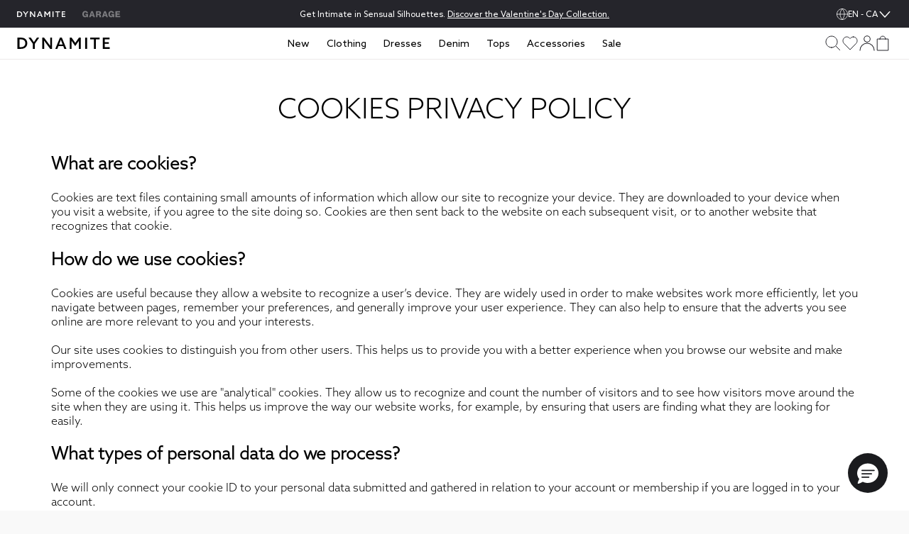

--- FILE ---
content_type: text/html;charset=UTF-8
request_url: https://imgs.signifyd.com/8g_hyHcbNxvq1tPk?9c7019eb108b3055=makLf7gO86NGAtk8YMm1G0Z_xL1t8vjyVrZZW1pVHNH5qy6g3ZRCMn38EnApHvDvS3yKcO1BIHEOli5iNUSQO3aht6la4KBbv9bOd66w-2O32zO7WPppZ-fxtSh9X3t-Z18kXpLYfBkSDE_xl2rNrkN8W55rVA19ADaBKSfJh3HjbTgUj9QjSJ2MhHSTWfLUy_rgj-xK__4I7dPcB0WzrYxNB7TKTC3v8iKh-Jig12zasnKmhubFEuqD23mJOb2Wr9fnAkbr6qUfWyYDlQ
body_size: 15877
content:
<!DOCTYPE html><html lang="en"><title>empty</title><body><script type="text/javascript">var td_3y=td_3y||{};td_3y.td_2t=function(td_d,td_T){try{var td_l=[""];var td_A=0;for(var td_M=0;td_M<td_T.length;++td_M){td_l.push(String.fromCharCode(td_d.charCodeAt(td_A)^td_T.charCodeAt(td_M)));td_A++;
if(td_A>=td_d.length){td_A=0;}}return td_l.join("");}catch(td_Q){return null;}};td_3y.td_3b=function(td_M){if(!String||!String.fromCharCode||!parseInt){return null;}try{this.td_c=td_M;this.td_d="";this.td_f=function(td_j,td_k){if(0===this.td_d.length){var td_P=this.td_c.substr(0,32);
var td_X="";for(var td_a=32;td_a<td_M.length;td_a+=2){td_X+=String.fromCharCode(parseInt(td_M.substr(td_a,2),16));}this.td_d=td_3y.td_2t(td_P,td_X);}if(this.td_d.substr){return this.td_d.substr(td_j,td_k);
}};}catch(td_x){}return null;};td_3y.td_3u=function(td_G){if(td_G===null||td_G.length===null||!String||!String.fromCharCode){return null;}var td_u=null;try{var td_C="";var td_V=[];var td_Q=String.fromCharCode(48)+String.fromCharCode(48)+String.fromCharCode(48);
var td_y=0;for(var td_l=0;td_l<td_G.length;++td_l){if(65+td_y>=126){td_y=0;}var td_Y=(td_Q+td_G.charCodeAt(td_y++)).slice(-3);td_V.push(td_Y);}var td_Z=td_V.join("");td_y=0;for(var td_l=0;td_l<td_Z.length;
++td_l){if(65+td_y>=126){td_y=0;}var td_m=String.fromCharCode(65+td_y++);if(td_m!==[][[]]+""){td_C+=td_m;}}td_u=td_3y.td_2t(td_C,td_Z);}catch(td_I){return null;}return td_u;};td_3y.td_3m=function(td_L){if(td_L===null||td_L.length===null){return null;
}var td_z="";try{var td_x="";var td_v=0;for(var td_P=0;td_P<td_L.length;++td_P){if(65+td_v>=126){td_v=0;}var td_i=String.fromCharCode(65+td_v++);if(td_i!==[][[]]+""){td_x+=td_i;}}var td_b=td_3y.td_2t(td_x,td_L);
var td_O=td_b.match(/.{1,3}/g);for(var td_P=0;td_P<td_O.length;++td_P){td_z+=String.fromCharCode(parseInt(td_O[td_P],10));}}catch(td_a){return null;}return td_z;};td_3y.tdz_f46ce7242fe04a609486c7e0c0dadf2d=new td_3y.td_3b("\x66\x34\x36\x63\x65\x37\x32\x34\x32\x66\x65\x30\x34\x61\x36\x30\x39\x34\x38\x36\x63\x37\x65\x30\x63\x30\x64\x61\x64\x66\x32\x64\x31\x32\x35\x30\x34\x34\x33\x63\x31\x36\x35\x34\x34\x30\x35\x64\x34\x32\x31\x32\x33\x36\x37\x33\x36\x36\x32\x38\x36\x36\x36\x34\x35\x30\x35\x30\x34\x63\x35\x33\x31\x62\x34\x33\x34\x61\x35\x61\x30\x32\x34\x36\x30\x35\x31\x32\x30\x37\x31\x34\x35\x62\x31\x34\x31\x32\x35\x38\x35\x39\x30\x32\x30\x31\x35\x32\x35\x36\x35\x37\x35\x64\x30\x62\x31\x35\x35\x63\x35\x31\x31\x35\x35\x33\x34\x33\x34\x62\x35\x37\x35\x31\x35\x62\x30\x34\x37\x65\x32\x38\x37\x37\x30\x32\x35\x63\x31\x30\x30\x34\x30\x39\x31\x36\x34\x36\x31\x64\x30\x65\x35\x64\x35\x32\x30\x37\x30\x30\x35\x39");
function td_5G(td_v){var td_C="";var td_s=function(){var td_n=Math.floor(Math.random()*62);if(td_n<10){return td_n;}if(td_n<36){return String.fromCharCode(td_n+55);}return String.fromCharCode(td_n+61);
};while(td_C.length<td_v){td_C+=td_s();}return((typeof(td_3y.tdz_f46ce7242fe04a609486c7e0c0dadf2d)!=="undefined"&&typeof(td_3y.tdz_f46ce7242fe04a609486c7e0c0dadf2d.td_f)!=="undefined")?(td_3y.tdz_f46ce7242fe04a609486c7e0c0dadf2d.td_f(0,4)):null)+td_C;
}function td_2q(td_m){var td_o=td_5G(5);if(typeof(td_4e)!==[][[]]+""){td_4e(td_o,td_m);}return td_o;}function td_1B(td_n,td_C,td_v){var td_T=td_C.getElementsByTagName(Number(103873).toString(18)).item(0);
var td_a=td_C.createElement(((typeof(td_3y.tdz_f46ce7242fe04a609486c7e0c0dadf2d)!=="undefined"&&typeof(td_3y.tdz_f46ce7242fe04a609486c7e0c0dadf2d.td_f)!=="undefined")?(td_3y.tdz_f46ce7242fe04a609486c7e0c0dadf2d.td_f(4,6)):null));
var td_H=td_2q(((typeof(td_3y.tdz_f46ce7242fe04a609486c7e0c0dadf2d)!=="undefined"&&typeof(td_3y.tdz_f46ce7242fe04a609486c7e0c0dadf2d.td_f)!=="undefined")?(td_3y.tdz_f46ce7242fe04a609486c7e0c0dadf2d.td_f(10,6)):null));
td_a.setAttribute(((typeof(td_3y.tdz_f46ce7242fe04a609486c7e0c0dadf2d)!=="undefined"&&typeof(td_3y.tdz_f46ce7242fe04a609486c7e0c0dadf2d.td_f)!=="undefined")?(td_3y.tdz_f46ce7242fe04a609486c7e0c0dadf2d.td_f(16,2)):null),td_H);
td_a.setAttribute(Number(1285914).toString(35),((typeof(td_3y.tdz_f46ce7242fe04a609486c7e0c0dadf2d)!=="undefined"&&typeof(td_3y.tdz_f46ce7242fe04a609486c7e0c0dadf2d.td_f)!=="undefined")?(td_3y.tdz_f46ce7242fe04a609486c7e0c0dadf2d.td_f(18,15)):null));
td_3y.td_0V(td_a);if(typeof td_v!==[][[]]+""){var td_o=false;td_a.onload=td_a.onreadystatechange=function(){if(!td_o&&(!this.readyState||this.readyState===((typeof(td_3y.tdz_f46ce7242fe04a609486c7e0c0dadf2d)!=="undefined"&&typeof(td_3y.tdz_f46ce7242fe04a609486c7e0c0dadf2d.td_f)!=="undefined")?(td_3y.tdz_f46ce7242fe04a609486c7e0c0dadf2d.td_f(33,6)):null)||this.readyState===((typeof(td_3y.tdz_f46ce7242fe04a609486c7e0c0dadf2d)!=="undefined"&&typeof(td_3y.tdz_f46ce7242fe04a609486c7e0c0dadf2d.td_f)!=="undefined")?(td_3y.tdz_f46ce7242fe04a609486c7e0c0dadf2d.td_f(39,8)):null))){td_o=true;
td_v();}};td_a.onerror=function(td_d){td_o=true;td_v();};}td_a.setAttribute(((typeof(td_3y.tdz_f46ce7242fe04a609486c7e0c0dadf2d)!=="undefined"&&typeof(td_3y.tdz_f46ce7242fe04a609486c7e0c0dadf2d.td_f)!=="undefined")?(td_3y.tdz_f46ce7242fe04a609486c7e0c0dadf2d.td_f(47,3)):null),td_n);
td_T.appendChild(td_a);}function td_6D(td_o,td_N,td_M,td_T){var td_v=td_T.createElement(((typeof(td_3y.tdz_f46ce7242fe04a609486c7e0c0dadf2d)!=="undefined"&&typeof(td_3y.tdz_f46ce7242fe04a609486c7e0c0dadf2d.td_f)!=="undefined")?(td_3y.tdz_f46ce7242fe04a609486c7e0c0dadf2d.td_f(50,3)):null));
var td_A=td_2q(((typeof(td_3y.tdz_f46ce7242fe04a609486c7e0c0dadf2d)!=="undefined"&&typeof(td_3y.tdz_f46ce7242fe04a609486c7e0c0dadf2d.td_f)!=="undefined")?(td_3y.tdz_f46ce7242fe04a609486c7e0c0dadf2d.td_f(53,3)):null));
td_v.setAttribute(((typeof(td_3y.tdz_f46ce7242fe04a609486c7e0c0dadf2d)!=="undefined"&&typeof(td_3y.tdz_f46ce7242fe04a609486c7e0c0dadf2d.td_f)!=="undefined")?(td_3y.tdz_f46ce7242fe04a609486c7e0c0dadf2d.td_f(16,2)):null),td_A);
td_v.setAttribute(((typeof(td_3y.tdz_f46ce7242fe04a609486c7e0c0dadf2d)!=="undefined"&&typeof(td_3y.tdz_f46ce7242fe04a609486c7e0c0dadf2d.td_f)!=="undefined")?(td_3y.tdz_f46ce7242fe04a609486c7e0c0dadf2d.td_f(56,3)):null),((typeof(td_3y.tdz_f46ce7242fe04a609486c7e0c0dadf2d)!=="undefined"&&typeof(td_3y.tdz_f46ce7242fe04a609486c7e0c0dadf2d.td_f)!=="undefined")?(td_3y.tdz_f46ce7242fe04a609486c7e0c0dadf2d.td_f(59,5)):null));
td_v.style.visibility=((typeof(td_3y.tdz_f46ce7242fe04a609486c7e0c0dadf2d)!=="undefined"&&typeof(td_3y.tdz_f46ce7242fe04a609486c7e0c0dadf2d.td_f)!=="undefined")?(td_3y.tdz_f46ce7242fe04a609486c7e0c0dadf2d.td_f(64,6)):null);
td_v.setAttribute(((typeof(td_3y.tdz_f46ce7242fe04a609486c7e0c0dadf2d)!=="undefined"&&typeof(td_3y.tdz_f46ce7242fe04a609486c7e0c0dadf2d.td_f)!=="undefined")?(td_3y.tdz_f46ce7242fe04a609486c7e0c0dadf2d.td_f(47,3)):null),td_N);
if(typeof td_M!==[][[]]+""){td_v.onload=td_M;td_v.onabort=td_M;td_v.onerror=td_M;td_v.oninvalid=td_M;}td_o.appendChild(td_v);}function td_6A(td_T,td_e){var td_j=td_e.getElementsByTagName(Number(103873).toString(18))[0];
td_6D(td_j,td_T,null,td_e);}td_3y.tdz_e6f96fdf4735424ebf1c7be9cef9c7c0=new td_3y.td_3b("\x65\x36\x66\x39\x36\x66\x64\x66\x34\x37\x33\x35\x34\x32\x34\x65\x62\x66\x31\x63\x37\x62\x65\x39\x63\x65\x66\x39\x63\x37\x63\x30\x35\x35\x30\x37\x35\x34\x30\x61\x30\x32\x35\x33\x35\x32\x35\x31\x30\x63\x30\x65\x35\x32\x35\x37\x35\x37\x35\x36\x35\x31\x30\x33\x30\x37\x30\x38\x37\x38\x32\x35\x36\x35\x32\x33\x32\x38\x37\x63\x30\x61\x30\x33\x31\x34\x35\x38\x30\x65\x35\x32\x30\x36\x35\x64\x31\x35\x34\x32\x31\x66\x35\x38\x34\x34\x30\x66\x30\x35\x34\x62\x35\x30\x35\x65\x34\x30\x35\x34\x35\x36\x35\x65\x35\x31\x30\x31\x30\x33\x31\x34\x35\x38\x30\x32\x31\x61\x30\x61\x30\x63\x35\x64\x30\x37\x30\x30\x30\x38\x31\x34\x35\x32\x34\x34\x30\x32\x35\x65\x30\x31\x35\x34\x30\x39\x34\x31\x35\x35\x30\x39\x30\x38\x30\x39\x34\x36\x30\x64\x34\x31\x35\x32\x35\x36\x35\x33\x31\x63\x35\x35\x34\x65\x35\x36\x31\x64\x35\x33\x31\x62\x35\x32\x34\x63\x30\x32\x34\x33\x30\x33\x30\x61\x35\x36\x30\x32\x34\x33\x35\x39\x35\x63\x30\x30\x35\x30\x31\x32\x30\x32\x31\x36\x31\x36\x30\x62\x31\x35\x35\x64\x34\x33\x35\x61\x35\x61\x35\x61\x30\x38\x35\x35\x30\x37\x31\x31\x30\x39\x35\x64\x31\x36\x34\x33\x30\x37\x35\x65\x31\x39\x31\x37\x30\x61\x31\x36\x30\x33\x34\x65\x30\x35\x35\x33\x30\x30\x35\x65\x31\x36\x30\x61\x35\x63\x35\x30\x31\x32\x35\x65\x34\x62\x30\x36\x30\x37\x30\x33\x30\x65\x31\x34\x35\x30\x35\x62\x31\x37\x30\x36\x30\x33\x34\x33\x35\x39\x30\x37\x31\x32\x31\x64\x34\x61\x31\x31\x30\x36\x30\x38\x35\x36\x30\x64\x35\x34\x30\x36\x37\x64\x33\x36\x36\x65\x32\x62\x37\x35\x30\x34\x34\x38\x33\x63\x32\x62\x37\x38\x37\x66\x36\x37\x36\x31\x36\x34\x31\x63\x30\x37\x34\x62\x35\x32\x32\x62\x34\x32\x31\x62\x35\x61\x30\x65\x35\x37\x31\x37\x33\x62\x32\x38\x32\x61\x37\x31\x33\x37\x36\x33\x33\x33\x37\x64\x30\x63\x35\x35\x31\x34\x35\x36\x34\x35\x30\x39\x30\x32\x31\x32\x31\x61\x36\x66\x37\x65\x37\x39\x37\x63\x36\x36\x36\x30\x33\x35");
var td_3y=td_3y||{};if(typeof td_3y.td_2R===[][[]]+""){td_3y.td_2R=[];}td_3y.td_2Y=function(){for(var td_j=0;td_j<td_3y.td_2R.length;++td_j){td_3y.td_2R[td_j]();}};td_3y.td_0p=function(td_s,td_e){try{var td_u=td_s.length+"&"+td_s;
var td_m="";var td_S=((typeof(td_3y.tdz_e6f96fdf4735424ebf1c7be9cef9c7c0)!=="undefined"&&typeof(td_3y.tdz_e6f96fdf4735424ebf1c7be9cef9c7c0.td_f)!=="undefined")?(td_3y.tdz_e6f96fdf4735424ebf1c7be9cef9c7c0.td_f(0,16)):null);
for(var td_c=0,td_Q=0;td_c<td_u.length;td_c++){var td_I=td_u.charCodeAt(td_c)^td_e.charCodeAt(td_Q)&10;if(++td_Q===td_e.length){td_Q=0;}td_m+=td_S.charAt((td_I>>4)&15);td_m+=td_S.charAt(td_I&15);}return td_m;
}catch(td_w){return null;}};td_3y.td_1L=function(){try{var td_c=window.top.document;var td_j=td_c.forms.length;return td_c;}catch(td_i){return document;}};td_3y.td_0j=function(td_c){try{var td_O;if(typeof td_c===[][[]]+""){td_O=window;
}else{if(td_c==="t"){td_O=window.top;}else{if(td_c==="p"){td_O=window.parent;}else{td_O=window;}}}var td_I=td_O.document.forms.length;return td_O;}catch(td_U){return window;}};td_3y.add_lang_attr_html_tag=function(td_O){try{if(td_O===null){return;
}var td_w=td_O.getElementsByTagName(Number(485781).toString(30));if(td_w[0].getAttribute(Number(296632).toString(24))===null||td_w[0].getAttribute(Number(296632).toString(24))===""){td_w[0].setAttribute(Number(296632).toString(24),((typeof(td_3y.tdz_e6f96fdf4735424ebf1c7be9cef9c7c0)!=="undefined"&&typeof(td_3y.tdz_e6f96fdf4735424ebf1c7be9cef9c7c0.td_f)!=="undefined")?(td_3y.tdz_e6f96fdf4735424ebf1c7be9cef9c7c0.td_f(16,2)):null));
}else{}}catch(td_B){}};td_3y.load_iframe=function(td_Q,td_B){var td_z=td_5G(5);if(typeof(td_4e)!==[][[]]+""){td_4e(td_z,((typeof(td_3y.tdz_e6f96fdf4735424ebf1c7be9cef9c7c0)!=="undefined"&&typeof(td_3y.tdz_e6f96fdf4735424ebf1c7be9cef9c7c0.td_f)!=="undefined")?(td_3y.tdz_e6f96fdf4735424ebf1c7be9cef9c7c0.td_f(18,6)):null));
}var td_j=td_B.createElement(((typeof(td_3y.tdz_e6f96fdf4735424ebf1c7be9cef9c7c0)!=="undefined"&&typeof(td_3y.tdz_e6f96fdf4735424ebf1c7be9cef9c7c0.td_f)!=="undefined")?(td_3y.tdz_e6f96fdf4735424ebf1c7be9cef9c7c0.td_f(24,6)):null));
td_j.id=td_z;td_j.title=((typeof(td_3y.tdz_e6f96fdf4735424ebf1c7be9cef9c7c0)!=="undefined"&&typeof(td_3y.tdz_e6f96fdf4735424ebf1c7be9cef9c7c0.td_f)!=="undefined")?(td_3y.tdz_e6f96fdf4735424ebf1c7be9cef9c7c0.td_f(30,5)):null);
td_j.setAttribute(((typeof(td_3y.tdz_e6f96fdf4735424ebf1c7be9cef9c7c0)!=="undefined"&&typeof(td_3y.tdz_e6f96fdf4735424ebf1c7be9cef9c7c0.td_f)!=="undefined")?(td_3y.tdz_e6f96fdf4735424ebf1c7be9cef9c7c0.td_f(35,13)):null),Number(890830).toString(31));
td_j.setAttribute(((typeof(td_3y.tdz_e6f96fdf4735424ebf1c7be9cef9c7c0)!=="undefined"&&typeof(td_3y.tdz_e6f96fdf4735424ebf1c7be9cef9c7c0.td_f)!=="undefined")?(td_3y.tdz_e6f96fdf4735424ebf1c7be9cef9c7c0.td_f(48,11)):null),Number(890830).toString(31));
td_j.width="0";td_j.height="0";if(typeof td_j.tabIndex!==[][[]]+""){td_j.tabIndex=((typeof(td_3y.tdz_e6f96fdf4735424ebf1c7be9cef9c7c0)!=="undefined"&&typeof(td_3y.tdz_e6f96fdf4735424ebf1c7be9cef9c7c0.td_f)!=="undefined")?(td_3y.tdz_e6f96fdf4735424ebf1c7be9cef9c7c0.td_f(59,2)):null);
}if(typeof td_2P!==[][[]]+""&&td_2P!==null){td_j.setAttribute(((typeof(td_3y.tdz_e6f96fdf4735424ebf1c7be9cef9c7c0)!=="undefined"&&typeof(td_3y.tdz_e6f96fdf4735424ebf1c7be9cef9c7c0.td_f)!=="undefined")?(td_3y.tdz_e6f96fdf4735424ebf1c7be9cef9c7c0.td_f(61,7)):null),td_2P);
}td_j.style=((typeof(td_3y.tdz_e6f96fdf4735424ebf1c7be9cef9c7c0)!=="undefined"&&typeof(td_3y.tdz_e6f96fdf4735424ebf1c7be9cef9c7c0.td_f)!=="undefined")?(td_3y.tdz_e6f96fdf4735424ebf1c7be9cef9c7c0.td_f(68,83)):null);
td_j.setAttribute(((typeof(td_3y.tdz_e6f96fdf4735424ebf1c7be9cef9c7c0)!=="undefined"&&typeof(td_3y.tdz_e6f96fdf4735424ebf1c7be9cef9c7c0.td_f)!=="undefined")?(td_3y.tdz_e6f96fdf4735424ebf1c7be9cef9c7c0.td_f(151,3)):null),td_Q);
td_B.body.appendChild(td_j);};td_3y.csp_nonce=null;td_3y.td_2f=function(td_I){if(typeof td_I.currentScript!==[][[]]+""&&td_I.currentScript!==null){var td_S=td_I.currentScript.getAttribute(((typeof(td_3y.tdz_e6f96fdf4735424ebf1c7be9cef9c7c0)!=="undefined"&&typeof(td_3y.tdz_e6f96fdf4735424ebf1c7be9cef9c7c0.td_f)!=="undefined")?(td_3y.tdz_e6f96fdf4735424ebf1c7be9cef9c7c0.td_f(154,5)):null));
if(typeof td_S!==[][[]]+""&&td_S!==null&&td_S!==""){td_3y.csp_nonce=td_S;}else{if(typeof td_I.currentScript.nonce!==[][[]]+""&&td_I.currentScript.nonce!==null&&td_I.currentScript.nonce!==""){td_3y.csp_nonce=td_I.currentScript.nonce;
}}}};td_3y.td_0V=function(td_w){if(td_3y.csp_nonce!==null){td_w.setAttribute(((typeof(td_3y.tdz_e6f96fdf4735424ebf1c7be9cef9c7c0)!=="undefined"&&typeof(td_3y.tdz_e6f96fdf4735424ebf1c7be9cef9c7c0.td_f)!=="undefined")?(td_3y.tdz_e6f96fdf4735424ebf1c7be9cef9c7c0.td_f(154,5)):null),td_3y.csp_nonce);
if(td_w.getAttribute(((typeof(td_3y.tdz_e6f96fdf4735424ebf1c7be9cef9c7c0)!=="undefined"&&typeof(td_3y.tdz_e6f96fdf4735424ebf1c7be9cef9c7c0.td_f)!=="undefined")?(td_3y.tdz_e6f96fdf4735424ebf1c7be9cef9c7c0.td_f(154,5)):null))!==td_3y.csp_nonce){td_w.nonce=td_3y.csp_nonce;
}}};td_3y.td_6J=function(){try{return new ActiveXObject(activeXMode);}catch(td_I){return null;}};td_3y.td_5C=function(){if(window.XMLHttpRequest){return new XMLHttpRequest();}if(window.ActiveXObject){var td_s=[((typeof(td_3y.tdz_e6f96fdf4735424ebf1c7be9cef9c7c0)!=="undefined"&&typeof(td_3y.tdz_e6f96fdf4735424ebf1c7be9cef9c7c0.td_f)!=="undefined")?(td_3y.tdz_e6f96fdf4735424ebf1c7be9cef9c7c0.td_f(159,18)):null),((typeof(td_3y.tdz_e6f96fdf4735424ebf1c7be9cef9c7c0)!=="undefined"&&typeof(td_3y.tdz_e6f96fdf4735424ebf1c7be9cef9c7c0.td_f)!=="undefined")?(td_3y.tdz_e6f96fdf4735424ebf1c7be9cef9c7c0.td_f(177,14)):null),((typeof(td_3y.tdz_e6f96fdf4735424ebf1c7be9cef9c7c0)!=="undefined"&&typeof(td_3y.tdz_e6f96fdf4735424ebf1c7be9cef9c7c0.td_f)!=="undefined")?(td_3y.tdz_e6f96fdf4735424ebf1c7be9cef9c7c0.td_f(191,17)):null)];
for(var td_B=0;td_B<td_s.length;td_B++){var td_Q=td_3y.td_6J(td_s[td_B]);if(td_Q!==null){return td_Q;}}}return null;};td_3y.tdz_53bb8d1923fe4d82bf49f1c7ed90a17c=new td_3y.td_3b("\x35\x33\x62\x62\x38\x64\x31\x39\x32\x33\x66\x65\x34\x64\x38\x32\x62\x66\x34\x39\x66\x31\x63\x37\x65\x64\x39\x30\x61\x31\x37\x63\x35\x63\x35\x64\x31\x32\x31\x37\x34\x63\x34\x34\x35\x38\x34\x61\x31\x32\x35\x61\x30\x38\x31\x33\x35\x35\x30\x38\x35\x31\x35\x36\x34\x32\x31\x32\x34\x64\x34\x39\x30\x33\x35\x65\x30\x31\x35\x64\x30\x30\x30\x37\x34\x64\x30\x30\x35\x30\x30\x33\x30\x34\x35\x37\x30\x30\x30\x35\x35\x35\x35\x61\x30\x31\x30\x35\x35\x33\x35\x61\x35\x36\x35\x36\x30\x30\x33\x65\x35\x62\x30\x36\x35\x32\x35\x37\x30\x31\x31\x32\x31\x34\x37\x38\x31\x34\x34\x33\x30\x32\x34\x65\x33\x38\x31\x37\x34\x64\x34\x32\x30\x38\x35\x66\x35\x30");
td_3E=function(){var td_tQ=((typeof(td_3y.tdz_53bb8d1923fe4d82bf49f1c7ed90a17c)!=="undefined"&&typeof(td_3y.tdz_53bb8d1923fe4d82bf49f1c7ed90a17c.td_f)!=="undefined")?(td_3y.tdz_53bb8d1923fe4d82bf49f1c7ed90a17c.td_f(0,21)):null);
var td_gL=typeof window===((typeof(td_3y.tdz_53bb8d1923fe4d82bf49f1c7ed90a17c)!=="undefined"&&typeof(td_3y.tdz_53bb8d1923fe4d82bf49f1c7ed90a17c.td_f)!=="undefined")?(td_3y.tdz_53bb8d1923fe4d82bf49f1c7ed90a17c.td_f(21,6)):null);
var td_ny=td_gL?window:{};if(td_ny.JS_SHA256_NO_WINDOW){td_gL=false;}var td_XB=!td_ny.JS_SHA256_NO_ARRAY_BUFFER&&typeof ArrayBuffer!==[][[]]+"";var td_NX=((typeof(td_3y.tdz_53bb8d1923fe4d82bf49f1c7ed90a17c)!=="undefined"&&typeof(td_3y.tdz_53bb8d1923fe4d82bf49f1c7ed90a17c.td_f)!=="undefined")?(td_3y.tdz_53bb8d1923fe4d82bf49f1c7ed90a17c.td_f(27,16)):null).split("");
var td_Se=[-2147483648,8388608,32768,128];var td_kh=[24,16,8,0];var td_Ry=[1116352408,1899447441,3049323471,3921009573,961987163,1508970993,2453635748,2870763221,3624381080,310598401,607225278,1426881987,1925078388,2162078206,2614888103,3248222580,3835390401,4022224774,264347078,604807628,770255983,1249150122,1555081692,1996064986,2554220882,2821834349,2952996808,3210313671,3336571891,3584528711,113926993,338241895,666307205,773529912,1294757372,1396182291,1695183700,1986661051,2177026350,2456956037,2730485921,2820302411,3259730800,3345764771,3516065817,3600352804,4094571909,275423344,430227734,506948616,659060556,883997877,958139571,1322822218,1537002063,1747873779,1955562222,2024104815,2227730452,2361852424,2428436474,2756734187,3204031479,3329325298];
var td_w=[];if(td_ny.JS_SHA256_NO_NODE_JS||!Array.isArray){Array.isArray=function(td_ko){return Object.prototype.toString.call(td_ko)===((typeof(td_3y.tdz_53bb8d1923fe4d82bf49f1c7ed90a17c)!=="undefined"&&typeof(td_3y.tdz_53bb8d1923fe4d82bf49f1c7ed90a17c.td_f)!=="undefined")?(td_3y.tdz_53bb8d1923fe4d82bf49f1c7ed90a17c.td_f(43,14)):null);
};}if(td_XB&&(td_ny.JS_SHA256_NO_ARRAY_BUFFER_IS_VIEW||!ArrayBuffer.isView)){ArrayBuffer.isView=function(td_VX){return typeof td_VX===((typeof(td_3y.tdz_53bb8d1923fe4d82bf49f1c7ed90a17c)!=="undefined"&&typeof(td_3y.tdz_53bb8d1923fe4d82bf49f1c7ed90a17c.td_f)!=="undefined")?(td_3y.tdz_53bb8d1923fe4d82bf49f1c7ed90a17c.td_f(21,6)):null)&&td_VX.buffer&&td_VX.buffer.constructor===ArrayBuffer;
};}instance=new td_bg(false,false);this.update=function(td_cS){instance.update(td_cS);};this.hash=function(td_hx){instance.update(td_hx);return instance.toString();};this.toString=function(){return instance.toString();
};function td_bg(){this.blocks=[0,0,0,0,0,0,0,0,0,0,0,0,0,0,0,0,0];this.h0=1779033703;this.h1=3144134277;this.h2=1013904242;this.h3=2773480762;this.h4=1359893119;this.h5=2600822924;this.h6=528734635;this.h7=1541459225;
this.block=this.start=this.bytes=this.hBytes=0;this.finalized=this.hashed=false;this.first=true;}td_bg.prototype.update=function(td_VJ){if(this.finalized){return;}var td_rm,td_nq=typeof td_VJ;if(td_nq!==((typeof(td_3y.tdz_53bb8d1923fe4d82bf49f1c7ed90a17c)!=="undefined"&&typeof(td_3y.tdz_53bb8d1923fe4d82bf49f1c7ed90a17c.td_f)!=="undefined")?(td_3y.tdz_53bb8d1923fe4d82bf49f1c7ed90a17c.td_f(57,6)):null)){if(td_nq===((typeof(td_3y.tdz_53bb8d1923fe4d82bf49f1c7ed90a17c)!=="undefined"&&typeof(td_3y.tdz_53bb8d1923fe4d82bf49f1c7ed90a17c.td_f)!=="undefined")?(td_3y.tdz_53bb8d1923fe4d82bf49f1c7ed90a17c.td_f(21,6)):null)){if(td_VJ===null){throw new Error(td_tQ);
}else{if(td_XB&&td_VJ.constructor===ArrayBuffer){td_VJ=new Uint8Array(td_VJ);}else{if(!Array.isArray(td_VJ)){if(!td_XB||!ArrayBuffer.isView(td_VJ)){throw new Error(td_tQ);}}}}}else{throw new Error(td_tQ);
}td_rm=true;}var td_TL,td_w3=0,td_Ap,td_ZZ=td_VJ.length,td_vT=this.blocks;while(td_w3<td_ZZ){if(this.hashed){this.hashed=false;td_vT[0]=this.block;td_vT[16]=td_vT[1]=td_vT[2]=td_vT[3]=td_vT[4]=td_vT[5]=td_vT[6]=td_vT[7]=td_vT[8]=td_vT[9]=td_vT[10]=td_vT[11]=td_vT[12]=td_vT[13]=td_vT[14]=td_vT[15]=0;
}if(td_rm){for(td_Ap=this.start;td_w3<td_ZZ&&td_Ap<64;++td_w3){td_vT[td_Ap>>2]|=td_VJ[td_w3]<<td_kh[td_Ap++&3];}}else{for(td_Ap=this.start;td_w3<td_ZZ&&td_Ap<64;++td_w3){td_TL=td_VJ.charCodeAt(td_w3);if(td_TL<128){td_vT[td_Ap>>2]|=td_TL<<td_kh[td_Ap++&3];
}else{if(td_TL<2048){td_vT[td_Ap>>2]|=(192|(td_TL>>6))<<td_kh[td_Ap++&3];td_vT[td_Ap>>2]|=(128|(td_TL&63))<<td_kh[td_Ap++&3];}else{if(td_TL<55296||td_TL>=57344){td_vT[td_Ap>>2]|=(224|(td_TL>>12))<<td_kh[td_Ap++&3];
td_vT[td_Ap>>2]|=(128|((td_TL>>6)&63))<<td_kh[td_Ap++&3];td_vT[td_Ap>>2]|=(128|(td_TL&63))<<td_kh[td_Ap++&3];}else{td_TL=65536+(((td_TL&1023)<<10)|(td_VJ.charCodeAt(++td_w3)&1023));td_vT[td_Ap>>2]|=(240|(td_TL>>18))<<td_kh[td_Ap++&3];
td_vT[td_Ap>>2]|=(128|((td_TL>>12)&63))<<td_kh[td_Ap++&3];td_vT[td_Ap>>2]|=(128|((td_TL>>6)&63))<<td_kh[td_Ap++&3];td_vT[td_Ap>>2]|=(128|(td_TL&63))<<td_kh[td_Ap++&3];}}}}}this.lastByteIndex=td_Ap;this.bytes+=td_Ap-this.start;
if(td_Ap>=64){this.block=td_vT[16];this.start=td_Ap-64;this.hash();this.hashed=true;}else{this.start=td_Ap;}}if(this.bytes>4294967295){this.hBytes+=this.bytes/4294967296<<0;this.bytes=this.bytes%4294967296;
}return this;};td_bg.prototype.finalize=function(){if(this.finalized){return;}this.finalized=true;var td_CE=this.blocks,td_wu=this.lastByteIndex;td_CE[16]=this.block;td_CE[td_wu>>2]|=td_Se[td_wu&3];this.block=td_CE[16];
if(td_wu>=56){if(!this.hashed){this.hash();}td_CE[0]=this.block;td_CE[16]=td_CE[1]=td_CE[2]=td_CE[3]=td_CE[4]=td_CE[5]=td_CE[6]=td_CE[7]=td_CE[8]=td_CE[9]=td_CE[10]=td_CE[11]=td_CE[12]=td_CE[13]=td_CE[14]=td_CE[15]=0;
}td_CE[14]=this.hBytes<<3|this.bytes>>>29;td_CE[15]=this.bytes<<3;this.hash();};td_bg.prototype.hash=function(){var td_Ng=this.h0,td_QM=this.h1,td_u8=this.h2,td_nU=this.h3,td_pY=this.h4,td_WR=this.h5,td_Kz=this.h6,td_Yq=this.h7,td_Tm=this.blocks,td_vr,td_GR,td_MS,td_aB,td_G7,td_N1,td_uY,td_RW,td_Om,td_Ql,td_bh;
for(td_vr=16;td_vr<64;++td_vr){td_G7=td_Tm[td_vr-15];td_GR=((td_G7>>>7)|(td_G7<<25))^((td_G7>>>18)|(td_G7<<14))^(td_G7>>>3);td_G7=td_Tm[td_vr-2];td_MS=((td_G7>>>17)|(td_G7<<15))^((td_G7>>>19)|(td_G7<<13))^(td_G7>>>10);
td_Tm[td_vr]=td_Tm[td_vr-16]+td_GR+td_Tm[td_vr-7]+td_MS<<0;}td_bh=td_QM&td_u8;for(td_vr=0;td_vr<64;td_vr+=4){if(this.first){td_RW=704751109;td_G7=td_Tm[0]-210244248;td_Yq=td_G7-1521486534<<0;td_nU=td_G7+143694565<<0;
this.first=false;}else{td_GR=((td_Ng>>>2)|(td_Ng<<30))^((td_Ng>>>13)|(td_Ng<<19))^((td_Ng>>>22)|(td_Ng<<10));td_MS=((td_pY>>>6)|(td_pY<<26))^((td_pY>>>11)|(td_pY<<21))^((td_pY>>>25)|(td_pY<<7));td_RW=td_Ng&td_QM;
td_aB=td_RW^(td_Ng&td_u8)^td_bh;td_uY=(td_pY&td_WR)^(~td_pY&td_Kz);td_G7=td_Yq+td_MS+td_uY+td_Ry[td_vr]+td_Tm[td_vr];td_N1=td_GR+td_aB;td_Yq=td_nU+td_G7<<0;td_nU=td_G7+td_N1<<0;}td_GR=((td_nU>>>2)|(td_nU<<30))^((td_nU>>>13)|(td_nU<<19))^((td_nU>>>22)|(td_nU<<10));
td_MS=((td_Yq>>>6)|(td_Yq<<26))^((td_Yq>>>11)|(td_Yq<<21))^((td_Yq>>>25)|(td_Yq<<7));td_Om=td_nU&td_Ng;td_aB=td_Om^(td_nU&td_QM)^td_RW;td_uY=(td_Yq&td_pY)^(~td_Yq&td_WR);td_G7=td_Kz+td_MS+td_uY+td_Ry[td_vr+1]+td_Tm[td_vr+1];
td_N1=td_GR+td_aB;td_Kz=td_u8+td_G7<<0;td_u8=td_G7+td_N1<<0;td_GR=((td_u8>>>2)|(td_u8<<30))^((td_u8>>>13)|(td_u8<<19))^((td_u8>>>22)|(td_u8<<10));td_MS=((td_Kz>>>6)|(td_Kz<<26))^((td_Kz>>>11)|(td_Kz<<21))^((td_Kz>>>25)|(td_Kz<<7));
td_Ql=td_u8&td_nU;td_aB=td_Ql^(td_u8&td_Ng)^td_Om;td_uY=(td_Kz&td_Yq)^(~td_Kz&td_pY);td_G7=td_WR+td_MS+td_uY+td_Ry[td_vr+2]+td_Tm[td_vr+2];td_N1=td_GR+td_aB;td_WR=td_QM+td_G7<<0;td_QM=td_G7+td_N1<<0;td_GR=((td_QM>>>2)|(td_QM<<30))^((td_QM>>>13)|(td_QM<<19))^((td_QM>>>22)|(td_QM<<10));
td_MS=((td_WR>>>6)|(td_WR<<26))^((td_WR>>>11)|(td_WR<<21))^((td_WR>>>25)|(td_WR<<7));td_bh=td_QM&td_u8;td_aB=td_bh^(td_QM&td_nU)^td_Ql;td_uY=(td_WR&td_Kz)^(~td_WR&td_Yq);td_G7=td_pY+td_MS+td_uY+td_Ry[td_vr+3]+td_Tm[td_vr+3];
td_N1=td_GR+td_aB;td_pY=td_Ng+td_G7<<0;td_Ng=td_G7+td_N1<<0;}this.h0=this.h0+td_Ng<<0;this.h1=this.h1+td_QM<<0;this.h2=this.h2+td_u8<<0;this.h3=this.h3+td_nU<<0;this.h4=this.h4+td_pY<<0;this.h5=this.h5+td_WR<<0;
this.h6=this.h6+td_Kz<<0;this.h7=this.h7+td_Yq<<0;};td_bg.prototype.hex=function(){this.finalize();var td_Vl=this.h0,td_ZD=this.h1,td_oI=this.h2,td_Mt=this.h3,td_AC=this.h4,td_CH=this.h5,td_bz=this.h6,td_Ig=this.h7;
var td_Ky=td_NX[(td_Vl>>28)&15]+td_NX[(td_Vl>>24)&15]+td_NX[(td_Vl>>20)&15]+td_NX[(td_Vl>>16)&15]+td_NX[(td_Vl>>12)&15]+td_NX[(td_Vl>>8)&15]+td_NX[(td_Vl>>4)&15]+td_NX[td_Vl&15]+td_NX[(td_ZD>>28)&15]+td_NX[(td_ZD>>24)&15]+td_NX[(td_ZD>>20)&15]+td_NX[(td_ZD>>16)&15]+td_NX[(td_ZD>>12)&15]+td_NX[(td_ZD>>8)&15]+td_NX[(td_ZD>>4)&15]+td_NX[td_ZD&15]+td_NX[(td_oI>>28)&15]+td_NX[(td_oI>>24)&15]+td_NX[(td_oI>>20)&15]+td_NX[(td_oI>>16)&15]+td_NX[(td_oI>>12)&15]+td_NX[(td_oI>>8)&15]+td_NX[(td_oI>>4)&15]+td_NX[td_oI&15]+td_NX[(td_Mt>>28)&15]+td_NX[(td_Mt>>24)&15]+td_NX[(td_Mt>>20)&15]+td_NX[(td_Mt>>16)&15]+td_NX[(td_Mt>>12)&15]+td_NX[(td_Mt>>8)&15]+td_NX[(td_Mt>>4)&15]+td_NX[td_Mt&15]+td_NX[(td_AC>>28)&15]+td_NX[(td_AC>>24)&15]+td_NX[(td_AC>>20)&15]+td_NX[(td_AC>>16)&15]+td_NX[(td_AC>>12)&15]+td_NX[(td_AC>>8)&15]+td_NX[(td_AC>>4)&15]+td_NX[td_AC&15]+td_NX[(td_CH>>28)&15]+td_NX[(td_CH>>24)&15]+td_NX[(td_CH>>20)&15]+td_NX[(td_CH>>16)&15]+td_NX[(td_CH>>12)&15]+td_NX[(td_CH>>8)&15]+td_NX[(td_CH>>4)&15]+td_NX[td_CH&15]+td_NX[(td_bz>>28)&15]+td_NX[(td_bz>>24)&15]+td_NX[(td_bz>>20)&15]+td_NX[(td_bz>>16)&15]+td_NX[(td_bz>>12)&15]+td_NX[(td_bz>>8)&15]+td_NX[(td_bz>>4)&15]+td_NX[td_bz&15];
td_Ky+=td_NX[(td_Ig>>28)&15]+td_NX[(td_Ig>>24)&15]+td_NX[(td_Ig>>20)&15]+td_NX[(td_Ig>>16)&15]+td_NX[(td_Ig>>12)&15]+td_NX[(td_Ig>>8)&15]+td_NX[(td_Ig>>4)&15]+td_NX[td_Ig&15];return td_Ky;};td_bg.prototype.toString=td_bg.prototype.hex;
};var td_3y=td_3y||{};td_3y.td_1E=function(){};td_3y.hasDebug=false;td_3y.trace=function(){};td_3y.hasTrace=false;td_3y.tdz_ec3bae47c14c48ac8ad9a8c3ab8ae15b=new td_3y.td_3b("\x65\x63\x33\x62\x61\x65\x34\x37\x63\x31\x34\x63\x34\x38\x61\x63\x38\x61\x64\x39\x61\x38\x63\x33\x61\x62\x38\x61\x65\x31\x35\x62\x30\x30\x30\x37\x30\x34\x35\x31\x30\x37\x35\x37\x30\x34\x35\x32\x30\x37\x35\x33\x35\x32\x35\x31\x35\x36\x30\x66\x35\x32\x34\x35\x35\x34\x30\x30\x33\x62\x35\x36\x30\x64\x35\x63\x35\x65\x31\x35\x30\x62\x30\x34\x30\x35\x30\x64\x31\x36\x35\x33\x30\x38\x34\x34\x30\x66\x30\x31\x30\x65\x30\x65\x31\x32\x30\x34\x30\x39");
var td_3y=td_3y||{};if(typeof td_3y.td_2R===[][[]]+""){td_3y.td_2R=[];}function td_0N(td_WT){try{if(window.localStorage){var td_Co=null;var td_ed=null;var td_Ol=window.localStorage.getItem(((typeof(td_3y.tdz_ec3bae47c14c48ac8ad9a8c3ab8ae15b)!=="undefined"&&typeof(td_3y.tdz_ec3bae47c14c48ac8ad9a8c3ab8ae15b.td_f)!=="undefined")?(td_3y.tdz_ec3bae47c14c48ac8ad9a8c3ab8ae15b.td_f(0,15)):null));
if(td_Ol!==null){var td_jF=td_Ol.split("_");if(td_jF.length===2){var td_U5=td_jF[1];if(td_U5<td_n()){window.localStorage.setItem(((typeof(td_3y.tdz_ec3bae47c14c48ac8ad9a8c3ab8ae15b)!=="undefined"&&typeof(td_3y.tdz_ec3bae47c14c48ac8ad9a8c3ab8ae15b.td_f)!=="undefined")?(td_3y.tdz_ec3bae47c14c48ac8ad9a8c3ab8ae15b.td_f(0,15)):null),td_5r);
td_Co=td_5r.split("_")[0];td_ed=td_jF[0];}else{td_Co=td_jF[0];}}else{if(td_jF.length===1){window.localStorage.setItem(((typeof(td_3y.tdz_ec3bae47c14c48ac8ad9a8c3ab8ae15b)!=="undefined"&&typeof(td_3y.tdz_ec3bae47c14c48ac8ad9a8c3ab8ae15b.td_f)!=="undefined")?(td_3y.tdz_ec3bae47c14c48ac8ad9a8c3ab8ae15b.td_f(0,15)):null),td_jF[0]+"_"+td_5r.split("_")[1]);
td_Co=td_jF[0];}else{window.localStorage.setItem(((typeof(td_3y.tdz_ec3bae47c14c48ac8ad9a8c3ab8ae15b)!=="undefined"&&typeof(td_3y.tdz_ec3bae47c14c48ac8ad9a8c3ab8ae15b.td_f)!=="undefined")?(td_3y.tdz_ec3bae47c14c48ac8ad9a8c3ab8ae15b.td_f(0,15)):null),td_5r);
td_Co=td_5r.split("_")[0];}}}else{window.localStorage.setItem(((typeof(td_3y.tdz_ec3bae47c14c48ac8ad9a8c3ab8ae15b)!=="undefined"&&typeof(td_3y.tdz_ec3bae47c14c48ac8ad9a8c3ab8ae15b.td_f)!=="undefined")?(td_3y.tdz_ec3bae47c14c48ac8ad9a8c3ab8ae15b.td_f(0,15)):null),td_5r);
td_Co=td_5r.split("_")[0];}var td_qj="";if(td_ed!==null){td_qj=((typeof(td_3y.tdz_ec3bae47c14c48ac8ad9a8c3ab8ae15b)!=="undefined"&&typeof(td_3y.tdz_ec3bae47c14c48ac8ad9a8c3ab8ae15b.td_f)!=="undefined")?(td_3y.tdz_ec3bae47c14c48ac8ad9a8c3ab8ae15b.td_f(15,8)):null)+td_ed;
}var td_zt=td_5M+td_qj;if(typeof td_WT!==[][[]]+""&&td_WT===true){td_zt+=((typeof(td_3y.tdz_ec3bae47c14c48ac8ad9a8c3ab8ae15b)!=="undefined"&&typeof(td_3y.tdz_ec3bae47c14c48ac8ad9a8c3ab8ae15b.td_f)!=="undefined")?(td_3y.tdz_ec3bae47c14c48ac8ad9a8c3ab8ae15b.td_f(23,4)):null)+td_3y.td_0p(((typeof(td_3y.tdz_ec3bae47c14c48ac8ad9a8c3ab8ae15b)!=="undefined"&&typeof(td_3y.tdz_ec3bae47c14c48ac8ad9a8c3ab8ae15b.td_f)!=="undefined")?(td_3y.tdz_ec3bae47c14c48ac8ad9a8c3ab8ae15b.td_f(27,4)):null)+td_Co,td_3P);
}else{td_WT=false;td_zt+=((typeof(td_3y.tdz_ec3bae47c14c48ac8ad9a8c3ab8ae15b)!=="undefined"&&typeof(td_3y.tdz_ec3bae47c14c48ac8ad9a8c3ab8ae15b.td_f)!=="undefined")?(td_3y.tdz_ec3bae47c14c48ac8ad9a8c3ab8ae15b.td_f(31,4)):null)+td_3y.td_0p(((typeof(td_3y.tdz_ec3bae47c14c48ac8ad9a8c3ab8ae15b)!=="undefined"&&typeof(td_3y.tdz_ec3bae47c14c48ac8ad9a8c3ab8ae15b.td_f)!=="undefined")?(td_3y.tdz_ec3bae47c14c48ac8ad9a8c3ab8ae15b.td_f(35,4)):null)+td_Co,td_3P);
}td_1B(td_zt,document);if(typeof td_2d!==[][[]]+""){td_2d(td_WT);}return td_zt;}}catch(td_il){}}function td_1N(){td_3y.td_2Y();td_3y.td_2f(document);td_r();td_0N(true);}td_3y.td_2R.push(function(){var td_1l= new td_3y.td_3b("[base64]");td_3P=(td_1l)?td_1l.td_f(324,83):null;td_5M=(td_1l)?td_1l.td_f(0,278):null;td_5r=(td_1l)?td_1l.td_f(278,46):null;});td_3y.tdz_930a03df57f0491c84cd2f326475a239=new td_3y.td_3b("\x39\x33\x30\x61\x30\x33\x64\x66\x35\x37\x66\x30\x34\x39\x31\x63\x38\x34\x63\x64\x32\x66\x33\x32\x36\x34\x37\x35\x61\x32\x33\x39\x30\x63\x30\x34\x30\x31\x35\x39\x37\x36\x37\x32\x32\x36\x32\x34\x30\x35\x30\x37\x35\x34\x37\x35\x31\x32\x35\x64\x35\x30\x31\x37\x35\x39\x30\x39\x34\x35\x30\x32\x34\x30");
var td_3y=td_3y||{};if(typeof td_3y.td_2R===[][[]]+""){td_3y.td_2R=[];}var td_2V=((typeof(td_3y.tdz_930a03df57f0491c84cd2f326475a239)!=="undefined"&&typeof(td_3y.tdz_930a03df57f0491c84cd2f326475a239.td_f)!=="undefined")?(td_3y.tdz_930a03df57f0491c84cd2f326475a239.td_f(0,12)):null);
function td_2d(td_AV){if(typeof td_3n===[][[]]+""){return null;}try{var td_di=td_3n;var td_Ep=window.localStorage.getItem(td_2V);if(td_Ep!==null&&td_Ep.length>0){td_di+=((typeof(td_3y.tdz_930a03df57f0491c84cd2f326475a239)!=="undefined"&&typeof(td_3y.tdz_930a03df57f0491c84cd2f326475a239.td_f)!=="undefined")?(td_3y.tdz_930a03df57f0491c84cd2f326475a239.td_f(12,6)):null)+td_Ep;
if(td_Ep[0]!=="_"){td_6o("_"+td_Ep);}}if(td_AV===true){td_di+=((typeof(td_3y.tdz_930a03df57f0491c84cd2f326475a239)!=="undefined"&&typeof(td_3y.tdz_930a03df57f0491c84cd2f326475a239.td_f)!=="undefined")?(td_3y.tdz_930a03df57f0491c84cd2f326475a239.td_f(18,3)):null);
}td_1B(td_di,document);return td_di;}catch(td_sJ){}return null;}function td_6o(td_R4){try{window.localStorage.setItem(td_2V,td_R4);}catch(td_e8){}return null;}td_3y.td_2R.push(function(){var td_3w= new td_3y.td_3b("[base64]");td_3n=(td_3w)?td_3w.td_f(0,272):null;});td_3y.tdz_28c4f9dc49874c2e8186921ff2f83751=new td_3y.td_3b("\x32\x38\x63\x34\x66\x39\x64\x63\x34\x39\x38\x37\x34\x63\x32\x65\x38\x31\x38\x36\x39\x32\x31\x66\x66\x32\x66\x38\x33\x37\x35\x31\x34\x31\x34\x63\x31\x31\x35\x64\x30\x38\x35\x65\x30\x32\x31\x36\x35\x61\x35\x61\x34\x63\x35\x65\x35\x62\x30\x64\x36\x39\x30\x61\x35\x61\x35\x62\x35\x64\x35\x35\x34\x64\x31\x32\x37\x30\x31\x34\x31\x34\x35\x33\x31\x66\x36\x35\x34\x36\x35\x39\x35\x65\x35\x66\x35\x64\x34\x66\x30\x64\x35\x37\x30\x39\x35\x34\x31\x34\x30\x66\x35\x31\x34\x64\x35\x64\x35\x38\x35\x61\x30\x66\x35\x64\x30\x34\x35\x63");
function td_H(td_s,td_I,td_m){if(typeof td_m===[][[]]+""||td_m===null){td_m=0;}else{if(td_m<0){td_m=Math.max(0,td_s.length+td_m);}}for(var td_w=td_m,td_l=td_s.length;td_w<td_l;td_w++){if(td_s[td_w]===td_I){return td_w;
}}return -1;}function td_M(td_m,td_I,td_w){return td_m.indexOf(td_I,td_w);}function td_A(td_l){if(typeof td_l!==((typeof(td_3y.tdz_28c4f9dc49874c2e8186921ff2f83751)!=="undefined"&&typeof(td_3y.tdz_28c4f9dc49874c2e8186921ff2f83751.td_f)!=="undefined")?(td_3y.tdz_28c4f9dc49874c2e8186921ff2f83751.td_f(0,6)):null)||td_l===null||typeof td_l.replace===[][[]]+""||td_l.replace===null){return null;
}return td_l.replace(/^\s+|\s+$/g,"");}function td_o(td_S){if(typeof td_S!==((typeof(td_3y.tdz_28c4f9dc49874c2e8186921ff2f83751)!=="undefined"&&typeof(td_3y.tdz_28c4f9dc49874c2e8186921ff2f83751.td_f)!=="undefined")?(td_3y.tdz_28c4f9dc49874c2e8186921ff2f83751.td_f(0,6)):null)||td_S===null||typeof td_S.trim===[][[]]+""||td_S.trim===null){return null;
}return td_S.trim();}function td_2I(td_I){if(typeof td_I!==((typeof(td_3y.tdz_28c4f9dc49874c2e8186921ff2f83751)!=="undefined"&&typeof(td_3y.tdz_28c4f9dc49874c2e8186921ff2f83751.td_f)!=="undefined")?(td_3y.tdz_28c4f9dc49874c2e8186921ff2f83751.td_f(0,6)):null)||td_I===null||typeof td_I.trim===[][[]]+""||td_I.trim===null){return null;
}return td_I.trim();}function td_0R(td_l,td_u,td_S){return td_l.indexOf(td_u,td_S);}function td_n(){return Date.now();}function td_N(){return new Date().getTime();}function td_d(){return performance.now();
}function td_h(){return window.performance.now();}function td_3k(td_Q){return parseFloat(td_Q);}function td_0Y(td_B){return parseInt(td_B);}function td_2b(td_c){return isNaN(td_c);}function td_5Z(td_v){return isFinite(td_v);
}function td_G(){if(typeof Number.parseFloat!==[][[]]+""&&typeof Number.parseInt!==[][[]]+""){td_3k=Number.parseFloat;td_0Y=Number.parseInt;}else{if(typeof parseFloat!==[][[]]+""&&typeof parseInt!==[][[]]+""){td_3k=parseFloat;
td_0Y=parseInt;}else{td_3k=null;td_0Y=null;}}if(typeof Number.isNaN!==[][[]]+""){td_2b=Number.isNaN;}else{if(typeof isNaN!==[][[]]+""){td_2b=isNaN;}else{td_2b=null;}}if(typeof Number.isFinite!==[][[]]+""){td_5Z=Number.isFinite;
}else{if(typeof isFinite!==[][[]]+""){td_5Z=isFinite;}else{td_5Z=null;}}}function td_r(){if(!Array.prototype.indexOf){td_0R=td_H;}else{td_0R=td_M;}if(typeof String.prototype.trim!==((typeof(td_3y.tdz_28c4f9dc49874c2e8186921ff2f83751)!=="undefined"&&typeof(td_3y.tdz_28c4f9dc49874c2e8186921ff2f83751.td_f)!=="undefined")?(td_3y.tdz_28c4f9dc49874c2e8186921ff2f83751.td_f(6,8)):null)){td_2I=td_A;
}else{td_2I=td_o;}if(typeof Date.now===[][[]]+""){td_n=td_N;}var td_O=false;if(typeof performance===[][[]]+""||typeof performance.now===[][[]]+""){if(typeof window.performance!==[][[]]+""&&typeof window.performance.now!==[][[]]+""){td_d=td_h;
}else{td_d=td_n;td_O=true;}}if(!td_O){var td_m=td_d();var td_B=td_m.toFixed();if(td_m===td_B){td_d=td_n;}}if(typeof Array.isArray===[][[]]+""){Array.isArray=function(td_u){return Object.prototype.toString.call(td_u)===((typeof(td_3y.tdz_28c4f9dc49874c2e8186921ff2f83751)!=="undefined"&&typeof(td_3y.tdz_28c4f9dc49874c2e8186921ff2f83751.td_f)!=="undefined")?(td_3y.tdz_28c4f9dc49874c2e8186921ff2f83751.td_f(14,14)):null);
};}td_G();}function td_0g(td_O){if(typeof document.readyState!==[][[]]+""&&document.readyState!==null&&typeof document.readyState!==((typeof(td_3y.tdz_28c4f9dc49874c2e8186921ff2f83751)!=="undefined"&&typeof(td_3y.tdz_28c4f9dc49874c2e8186921ff2f83751.td_f)!=="undefined")?(td_3y.tdz_28c4f9dc49874c2e8186921ff2f83751.td_f(28,7)):null)&&document.readyState===((typeof(td_3y.tdz_28c4f9dc49874c2e8186921ff2f83751)!=="undefined"&&typeof(td_3y.tdz_28c4f9dc49874c2e8186921ff2f83751.td_f)!=="undefined")?(td_3y.tdz_28c4f9dc49874c2e8186921ff2f83751.td_f(35,8)):null)){td_O();
}else{if(typeof document.readyState===[][[]]+""){setTimeout(td_O,300);}else{var td_B=200;var td_l;if(typeof window!==[][[]]+""&&typeof window!==((typeof(td_3y.tdz_28c4f9dc49874c2e8186921ff2f83751)!=="undefined"&&typeof(td_3y.tdz_28c4f9dc49874c2e8186921ff2f83751.td_f)!=="undefined")?(td_3y.tdz_28c4f9dc49874c2e8186921ff2f83751.td_f(28,7)):null)&&window!==null){td_l=window;
}else{td_l=document.body;}if(td_l.addEventListener){td_l.addEventListener(Number(343388).toString(25),function(){setTimeout(td_O,td_B);},false);}else{if(td_l.attachEvent){td_l.attachEvent(((typeof(td_3y.tdz_28c4f9dc49874c2e8186921ff2f83751)!=="undefined"&&typeof(td_3y.tdz_28c4f9dc49874c2e8186921ff2f83751.td_f)!=="undefined")?(td_3y.tdz_28c4f9dc49874c2e8186921ff2f83751.td_f(43,6)):null),function(){setTimeout(td_O,td_B);
},false);}else{var td_e=td_l.onload;td_l.onload=new function(){var td_Q=true;if(td_e!==null&&typeof td_e===((typeof(td_3y.tdz_28c4f9dc49874c2e8186921ff2f83751)!=="undefined"&&typeof(td_3y.tdz_28c4f9dc49874c2e8186921ff2f83751.td_f)!=="undefined")?(td_3y.tdz_28c4f9dc49874c2e8186921ff2f83751.td_f(6,8)):null)){td_Q=td_e();
}setTimeout(td_O,td_B);td_l.onload=td_e;return td_Q;};}}}}}function td_T(){if(typeof td_0C!==[][[]]+""){td_0C();}if(typeof td_1t!==[][[]]+""){td_1t();}if(typeof td_3g!==[][[]]+""){td_3g();}if(typeof td_2j!==[][[]]+""){if(typeof td_2g!==[][[]]+""&&td_2g!==null){td_2j(td_2g,false);
}if(typeof td_1D!==[][[]]+""&&td_1D!==null){td_2j(td_1D,true);}}if(typeof tmx_link_scan!==[][[]]+""){tmx_link_scan();}if(typeof td_2k!==[][[]]+""){td_2k();}if(typeof td_3i!==[][[]]+""){td_3i.start();}if(typeof td_2H!==[][[]]+""){td_2H.start();
}if(typeof td_4u!==[][[]]+""){td_4u();}}function td_2w(){try{td_3y.td_2Y();td_3y.td_2f(document);td_5o.td_1J();td_r();var td_C="1";if(typeof td_3y.td_2o!==[][[]]+""&&td_3y.td_2o!==null&&td_3y.td_2o===td_C){td_T();
}else{td_0g(td_T);}}catch(td_w){}}td_3y.tdz_c5f72a5b33b54de4b26c00b01fb751a4=new td_3y.td_3b("\x63\x35\x66\x37\x32\x61\x35\x62\x33\x33\x62\x35\x34\x64\x65\x34\x62\x32\x36\x63\x30\x30\x62\x30\x31\x66\x62\x37\x35\x31\x61\x34\x34\x33\x37\x61\x33\x36\x36\x35\x31\x64\x34\x31\x37\x61\x33\x32\x36\x31\x37\x63\x31\x32\x35\x30\x34\x36\x30\x35\x34\x35\x37\x62\x33\x32\x36\x36\x31\x39\x34\x33\x37\x66\x36\x30\x33\x36\x37\x66\x34\x31\x30\x33\x31\x30\x35\x36\x31\x35\x36\x35\x30\x65\x34\x31\x30\x30\x35\x64\x32\x39\x34\x37\x35\x37\x31\x33\x35\x34\x34\x32\x37\x65\x35\x61\x30\x63\x35\x63\x37\x31\x30\x30\x30\x32\x35\x31\x34\x64\x37\x37\x35\x32\x30\x34\x35\x35\x37\x35\x30\x36\x35\x37\x31\x65\x32\x33\x30\x36\x35\x30\x37\x30\x35\x35\x30\x36\x37\x35\x34\x63\x37\x30\x30\x32\x35\x30\x37\x33\x32\x34\x35\x31\x30\x35\x35\x61\x37\x63\x33\x31\x31\x61\x37\x31\x30\x30\x30\x32\x35\x64\x32\x64\x36\x31\x36\x66\x30\x32\x37\x32\x34\x32\x30\x64\x34\x37\x34\x32\x30\x33\x31\x30\x36\x65\x35\x34\x35\x66\x30\x35\x35\x31\x31\x62\x36\x36\x30\x37\x35\x61\x34\x31\x31\x34\x35\x62\x30\x35\x37\x31\x34\x31\x30\x64\x34\x32\x34\x37\x30\x31\x31\x37\x36\x31\x32\x31\x37\x30\x34\x34\x30\x63\x34\x37\x34\x33\x30\x37\x34\x32\x36\x34\x32\x35\x32\x66\x35\x38\x35\x37\x35\x38\x30\x64\x35\x31\x33\x33\x34\x30\x30\x30\x35\x31\x35\x62\x30\x66\x37\x36\x30\x61\x34\x31\x35\x63\x30\x66\x35\x30\x37\x62\x30\x39\x30\x62\x35\x64\x33\x35\x35\x37\x35\x34\x32\x63\x35\x64\x35\x65\x30\x62\x36\x37\x35\x34\x30\x34\x34\x64\x37\x31\x34\x64\x35\x38\x32\x65\x36\x37\x32\x35\x35\x63\x31\x34\x35\x32\x35\x34\x30\x65\x34\x64\x32\x31\x34\x31\x35\x61\x32\x64\x36\x36\x36\x63\x30\x64\x30\x34\x35\x62\x32\x66\x35\x62\x31\x39\x32\x65\x35\x39\x34\x35\x30\x62\x37\x32\x34\x33\x30\x39\x31\x35\x34\x34\x35\x30\x34\x33\x32\x30\x34\x34\x31\x33\x35\x39\x30\x33\x36\x34\x35\x33\x30\x37\x35\x34\x31\x30\x35\x61\x36\x35\x30\x37\x34\x37\x34\x37\x30\x64\x30\x61\x35\x61\x30\x62\x37\x31\x35\x37\x30\x31\x37\x62\x37\x34\x32\x37\x37\x62\x35\x65\x30\x38\x31\x33\x34\x32\x35\x30\x34\x33\x30\x65\x34\x36\x32\x30\x35\x34\x30\x62\x35\x65\x35\x63\x30\x65\x37\x62\x30\x37\x34\x37\x34\x30\x30\x31\x35\x34\x34\x34\x30\x31\x32\x38\x36\x37\x32\x62\x37\x37\x37\x33\x31\x62\x34\x30\x35\x63\x30\x64\x34\x32\x35\x34\x31\x34\x32\x62\x37\x32\x37\x38\x35\x65\x30\x33\x35\x64\x30\x66\x35\x30\x33\x32\x34\x35\x35\x62\x30\x35\x35\x30\x30\x63\x34\x37\x34\x31\x31\x34\x37\x32\x35\x31\x30\x37\x30\x65\x35\x62\x32\x66\x35\x64\x34\x63\x30\x61\x35\x63\x35\x63\x30\x33\x36\x37\x35\x38\x30\x38\x33\x35\x35\x65\x35\x62\x35\x35\x30\x65\x34\x33\x31\x30\x37\x38\x30\x37\x35\x34\x36\x35\x30\x38\x35\x62\x30\x36\x35\x63\x34\x34\x31\x31\x31\x35\x36\x34\x30\x63\x30\x61\x35\x61\x30\x37\x37\x33\x35\x38\x30\x37\x34\x32\x35\x66\x30\x62\x35\x34\x37\x65\x31\x36\x30\x37\x35\x39\x37\x37\x36\x32\x32\x35\x36\x37\x31\x36\x35\x62\x32\x39\x36\x34\x37\x65\x30\x38\x35\x62\x31\x37\x34\x62\x31\x33\x30\x33\x34\x37\x35\x39\x32\x38\x30\x63\x35\x61\x31\x37\x34\x61\x37\x34\x30\x66\x35\x31\x35\x33\x30\x39\x37\x32\x35\x34\x31\x34\x31\x30\x34\x65\x35\x63\x36\x31\x30\x39\x35\x62\x30\x64\x35\x30\x30\x66\x36\x37\x35\x61\x30\x65\x35\x62\x30\x37\x31\x63\x35\x61\x33\x32\x35\x61\x35\x30\x30\x64\x33\x35\x35\x35\x30\x36\x37\x65\x35\x66\x30\x64\x34\x35\x34\x38\x34\x32\x35\x31\x35\x30\x31\x34\x30\x31\x35\x66\x36\x32\x35\x38\x30\x66\x35\x30\x30\x63\x34\x32\x31\x35\x31\x37\x30\x33\x35\x31\x36\x32\x30\x62\x35\x64\x35\x37\x30\x64\x34\x32\x34\x37\x34\x34\x35\x64\x31\x61\x35\x33\x36\x35\x35\x66\x30\x64\x35\x34\x35\x66\x31\x35\x34\x33\x31\x31\x35\x65\x33\x35\x35\x65\x35\x62\x35\x35\x30\x65\x34\x33\x31\x30\x31\x35\x35\x31\x36\x30\x35\x62\x30\x66\x35\x31\x30\x64\x34\x34\x34\x30\x34\x32\x36\x33\x35\x64\x31\x37\x31\x31\x35\x35\x33\x35\x35\x62\x35\x38\x30\x37\x35\x66\x34\x37\x31\x31\x31\x30\x36\x32\x30\x33\x31\x30\x34\x31\x35\x30\x34\x33\x34\x31\x30\x36\x35\x33\x30\x35\x35\x35\x36\x30\x35\x62\x30\x66\x35\x31\x30\x64\x34\x34\x34\x30\x34\x32\x36\x64\x36\x34\x33\x33\x30\x63\x35\x61\x30\x36\x35\x64\x34\x31\x31\x30\x31\x30\x30\x32\x35\x32\x30\x30\x30\x31\x33\x31\x30\x62\x35\x39\x35\x31\x35\x65\x31\x36\x34\x37\x34\x33\x37\x38\x32\x33\x36\x30\x35\x62\x30\x66\x35\x31\x30\x64\x34\x34\x34\x30\x34\x32\x30\x63\x30\x63\x33\x33\x30\x63\x35\x61\x30\x36\x35\x64\x34\x31\x31\x30\x31\x30\x30\x39\x35\x37\x36\x37\x35\x38\x30\x38\x30\x36\x35\x38\x34\x32\x34\x32\x34\x31\x37\x61\x33\x37\x31\x35\x35\x32\x31\x39\x30\x32\x33\x36\x35\x63\x30\x63\x35\x37\x35\x63\x31\x35\x34\x36\x31\x34\x32\x37\x32\x30\x36\x33\x30\x62\x35\x63\x35\x32\x30\x63\x34\x37\x34\x33\x34\x32\x30\x33\x31\x66\x35\x37\x35\x33\x37\x61\x35\x34\x35\x32\x34\x31\x37\x62\x33\x30\x31\x35\x33\x65\x37\x61\x35\x33\x30\x32\x31\x35\x32\x64\x36\x30\x36\x34\x30\x62\x35\x62\x35\x30\x30\x62\x31\x32\x34\x37\x34\x32\x36\x32\x35\x65\x30\x63\x35\x65\x35\x35\x34\x32\x30\x36\x31\x66\x35\x36\x33\x35\x35\x65\x35\x62\x35\x35\x30\x65\x34\x33\x31\x30\x31\x35\x33\x36\x35\x66\x35\x64\x30\x66\x35\x30\x34\x32\x30\x34\x31\x64\x35\x32\x36\x32\x35\x64\x30\x61\x30\x31\x35\x62\x31\x35\x34\x31\x31\x36\x33\x33\x35\x38\x35\x66\x30\x63\x35\x35\x31\x31\x35\x65\x34\x63\x30\x37\x36\x32\x35\x38\x30\x66\x35\x30\x30\x63\x34\x32\x31\x35\x31\x37\x36\x32\x30\x39\x35\x61\x30\x63\x35\x36\x31\x33\x35\x61\x31\x62\x30\x35\x33\x33\x30\x63\x35\x61\x30\x36\x35\x64\x34\x31\x31\x30\x31\x30\x36\x30\x30\x61\x35\x66\x35\x66\x30\x33\x34\x32\x30\x36\x30\x35\x31\x66\x35\x31\x34\x31\x30\x64\x35\x65\x30\x38\x35\x38\x34\x35\x30\x66\x36\x32\x30\x62\x35\x64\x35\x37\x30\x64\x34\x32\x34\x37\x34\x34\x35\x34\x30\x35\x32\x66\x35\x33\x35\x35\x32\x61\x35\x65\x34\x34\x30\x37\x35\x63\x36\x37\x30\x66\x31\x31\x35\x65\x35\x61\x35\x66\x32\x65\x36\x37\x30\x61\x36\x35\x30\x37\x35\x33\x31\x32\x33\x39\x31\x35\x30\x62\x37\x63\x36\x30\x34\x32\x37\x61\x36\x34\x33\x36\x30\x63\x34\x37\x34\x32\x35\x63\x35\x39\x31\x37\x31\x30\x35\x31\x34\x32\x34\x36\x35\x30\x30\x61\x30\x62\x35\x33\x31\x35\x36\x34\x33\x33\x37\x38\x30\x63\x35\x37\x30\x63\x35\x32\x35\x31\x31\x35\x36\x65\x30\x64\x35\x31\x35\x39\x30\x37\x35\x36\x34\x30\x34\x34\x33\x36\x35\x35\x30\x34\x35\x33\x34\x34\x30\x61\x36\x32\x35\x35\x30\x66\x35\x66\x34\x35\x30\x33\x32\x63\x35\x38\x34\x31\x35\x38\x30\x37\x35\x64\x30\x30\x35\x34\x31\x32\x35\x65\x35\x64\x30\x66\x36\x38\x31\x31\x35\x32\x35\x35\x30\x33\x34\x37\x35\x64\x30\x36\x31\x37\x35\x35\x31\x34\x35\x37\x30\x63\x34\x63\x31\x66\x37\x32\x31\x30\x35\x31\x34\x37\x30\x33\x30\x37\x35\x33\x35\x32\x35\x34\x35\x62\x31\x62\x34\x63\x34\x35\x31\x33\x35\x31\x35\x34\x30\x38\x35\x62\x35\x38\x31\x63\x31\x63\x30\x62\x36\x35\x35\x63\x30\x62\x30\x62\x35\x31\x34\x64\x35\x62\x36\x36\x30\x32\x35\x34\x34\x33\x31\x36\x34\x32\x35\x38\x30\x38\x30\x35\x35\x65\x36\x35\x35\x30\x30\x35\x31\x34\x33\x62\x34\x35\x30\x61\x35\x36\x34\x36\x30\x37\x35\x61\x31\x30\x35\x65\x36\x35\x30\x37\x34\x37\x34\x37\x30\x64\x30\x61\x35\x61\x32\x33\x35\x63\x35\x32\x31\x31\x35\x66\x35\x39\x30\x36\x31\x30\x30\x30\x35\x65\x31\x32\x34\x66\x31\x35\x36\x32\x30\x34\x35\x33\x30\x63\x35\x30\x34\x36\x37\x31\x35\x65\x31\x34\x35\x30\x30\x63\x34\x37\x31\x33\x32\x62\x35\x36\x35\x62\x30\x61\x31\x36");
var td_3y=td_3y||{};var td_b=0;var td_P=1;var td_R=2;var td_J=3;var td_V=4;td_3y.td_1A=td_b;var td_5o={td_1J:function(){if(typeof navigator!==[][[]]+""){this.td_Y(navigator.userAgent,navigator.vendor,navigator.platform,navigator.appVersion,window.opera);
}},td_Y:function(td_r,td_M,td_O,td_v,td_Q){this.td_E=[{string:td_r,subString:((typeof(td_3y.tdz_c5f72a5b33b54de4b26c00b01fb751a4)!=="undefined"&&typeof(td_3y.tdz_c5f72a5b33b54de4b26c00b01fb751a4.td_f)!=="undefined")?(td_3y.tdz_c5f72a5b33b54de4b26c00b01fb751a4.td_f(0,5)):null),versionSearch:((typeof(td_3y.tdz_c5f72a5b33b54de4b26c00b01fb751a4)!=="undefined"&&typeof(td_3y.tdz_c5f72a5b33b54de4b26c00b01fb751a4.td_f)!=="undefined")?(td_3y.tdz_c5f72a5b33b54de4b26c00b01fb751a4.td_f(5,4)):null),identity:((typeof(td_3y.tdz_c5f72a5b33b54de4b26c00b01fb751a4)!=="undefined"&&typeof(td_3y.tdz_c5f72a5b33b54de4b26c00b01fb751a4.td_f)!=="undefined")?(td_3y.tdz_c5f72a5b33b54de4b26c00b01fb751a4.td_f(9,5)):null)},{string:td_r,subString:((typeof(td_3y.tdz_c5f72a5b33b54de4b26c00b01fb751a4)!=="undefined"&&typeof(td_3y.tdz_c5f72a5b33b54de4b26c00b01fb751a4.td_f)!=="undefined")?(td_3y.tdz_c5f72a5b33b54de4b26c00b01fb751a4.td_f(14,5)):null),versionSearch:((typeof(td_3y.tdz_c5f72a5b33b54de4b26c00b01fb751a4)!=="undefined"&&typeof(td_3y.tdz_c5f72a5b33b54de4b26c00b01fb751a4.td_f)!=="undefined")?(td_3y.tdz_c5f72a5b33b54de4b26c00b01fb751a4.td_f(19,4)):null),identity:((typeof(td_3y.tdz_c5f72a5b33b54de4b26c00b01fb751a4)!=="undefined"&&typeof(td_3y.tdz_c5f72a5b33b54de4b26c00b01fb751a4.td_f)!=="undefined")?(td_3y.tdz_c5f72a5b33b54de4b26c00b01fb751a4.td_f(23,11)):null)},{string:td_r,subString:((typeof(td_3y.tdz_c5f72a5b33b54de4b26c00b01fb751a4)!=="undefined"&&typeof(td_3y.tdz_c5f72a5b33b54de4b26c00b01fb751a4.td_f)!=="undefined")?(td_3y.tdz_c5f72a5b33b54de4b26c00b01fb751a4.td_f(34,10)):null),versionSearch:((typeof(td_3y.tdz_c5f72a5b33b54de4b26c00b01fb751a4)!=="undefined"&&typeof(td_3y.tdz_c5f72a5b33b54de4b26c00b01fb751a4.td_f)!=="undefined")?(td_3y.tdz_c5f72a5b33b54de4b26c00b01fb751a4.td_f(34,10)):null),identity:((typeof(td_3y.tdz_c5f72a5b33b54de4b26c00b01fb751a4)!=="undefined"&&typeof(td_3y.tdz_c5f72a5b33b54de4b26c00b01fb751a4.td_f)!=="undefined")?(td_3y.tdz_c5f72a5b33b54de4b26c00b01fb751a4.td_f(34,10)):null)},{string:td_r,subString:((typeof(td_3y.tdz_c5f72a5b33b54de4b26c00b01fb751a4)!=="undefined"&&typeof(td_3y.tdz_c5f72a5b33b54de4b26c00b01fb751a4.td_f)!=="undefined")?(td_3y.tdz_c5f72a5b33b54de4b26c00b01fb751a4.td_f(44,5)):null),versionSearch:((typeof(td_3y.tdz_c5f72a5b33b54de4b26c00b01fb751a4)!=="undefined"&&typeof(td_3y.tdz_c5f72a5b33b54de4b26c00b01fb751a4.td_f)!=="undefined")?(td_3y.tdz_c5f72a5b33b54de4b26c00b01fb751a4.td_f(49,4)):null),identity:((typeof(td_3y.tdz_c5f72a5b33b54de4b26c00b01fb751a4)!=="undefined"&&typeof(td_3y.tdz_c5f72a5b33b54de4b26c00b01fb751a4.td_f)!=="undefined")?(td_3y.tdz_c5f72a5b33b54de4b26c00b01fb751a4.td_f(49,4)):null)},{string:td_r,subString:((typeof(td_3y.tdz_c5f72a5b33b54de4b26c00b01fb751a4)!=="undefined"&&typeof(td_3y.tdz_c5f72a5b33b54de4b26c00b01fb751a4.td_f)!=="undefined")?(td_3y.tdz_c5f72a5b33b54de4b26c00b01fb751a4.td_f(53,4)):null),versionSearch:((typeof(td_3y.tdz_c5f72a5b33b54de4b26c00b01fb751a4)!=="undefined"&&typeof(td_3y.tdz_c5f72a5b33b54de4b26c00b01fb751a4.td_f)!=="undefined")?(td_3y.tdz_c5f72a5b33b54de4b26c00b01fb751a4.td_f(57,3)):null),identity:((typeof(td_3y.tdz_c5f72a5b33b54de4b26c00b01fb751a4)!=="undefined"&&typeof(td_3y.tdz_c5f72a5b33b54de4b26c00b01fb751a4.td_f)!=="undefined")?(td_3y.tdz_c5f72a5b33b54de4b26c00b01fb751a4.td_f(49,4)):null)},{string:td_r,subString:((typeof(td_3y.tdz_c5f72a5b33b54de4b26c00b01fb751a4)!=="undefined"&&typeof(td_3y.tdz_c5f72a5b33b54de4b26c00b01fb751a4.td_f)!=="undefined")?(td_3y.tdz_c5f72a5b33b54de4b26c00b01fb751a4.td_f(60,5)):null),versionSearch:((typeof(td_3y.tdz_c5f72a5b33b54de4b26c00b01fb751a4)!=="undefined"&&typeof(td_3y.tdz_c5f72a5b33b54de4b26c00b01fb751a4.td_f)!=="undefined")?(td_3y.tdz_c5f72a5b33b54de4b26c00b01fb751a4.td_f(65,4)):null),identity:((typeof(td_3y.tdz_c5f72a5b33b54de4b26c00b01fb751a4)!=="undefined"&&typeof(td_3y.tdz_c5f72a5b33b54de4b26c00b01fb751a4.td_f)!=="undefined")?(td_3y.tdz_c5f72a5b33b54de4b26c00b01fb751a4.td_f(49,4)):null)},{string:td_r,subString:((typeof(td_3y.tdz_c5f72a5b33b54de4b26c00b01fb751a4)!=="undefined"&&typeof(td_3y.tdz_c5f72a5b33b54de4b26c00b01fb751a4.td_f)!=="undefined")?(td_3y.tdz_c5f72a5b33b54de4b26c00b01fb751a4.td_f(69,7)):null),versionSearch:((typeof(td_3y.tdz_c5f72a5b33b54de4b26c00b01fb751a4)!=="undefined"&&typeof(td_3y.tdz_c5f72a5b33b54de4b26c00b01fb751a4.td_f)!=="undefined")?(td_3y.tdz_c5f72a5b33b54de4b26c00b01fb751a4.td_f(76,6)):null),identity:((typeof(td_3y.tdz_c5f72a5b33b54de4b26c00b01fb751a4)!=="undefined"&&typeof(td_3y.tdz_c5f72a5b33b54de4b26c00b01fb751a4.td_f)!=="undefined")?(td_3y.tdz_c5f72a5b33b54de4b26c00b01fb751a4.td_f(49,4)):null)},{string:td_r,subString:((typeof(td_3y.tdz_c5f72a5b33b54de4b26c00b01fb751a4)!=="undefined"&&typeof(td_3y.tdz_c5f72a5b33b54de4b26c00b01fb751a4.td_f)!=="undefined")?(td_3y.tdz_c5f72a5b33b54de4b26c00b01fb751a4.td_f(82,9)):null),versionSearch:((typeof(td_3y.tdz_c5f72a5b33b54de4b26c00b01fb751a4)!=="undefined"&&typeof(td_3y.tdz_c5f72a5b33b54de4b26c00b01fb751a4.td_f)!=="undefined")?(td_3y.tdz_c5f72a5b33b54de4b26c00b01fb751a4.td_f(82,9)):null),identity:((typeof(td_3y.tdz_c5f72a5b33b54de4b26c00b01fb751a4)!=="undefined"&&typeof(td_3y.tdz_c5f72a5b33b54de4b26c00b01fb751a4.td_f)!=="undefined")?(td_3y.tdz_c5f72a5b33b54de4b26c00b01fb751a4.td_f(91,6)):null)},{string:td_r,subString:((typeof(td_3y.tdz_c5f72a5b33b54de4b26c00b01fb751a4)!=="undefined"&&typeof(td_3y.tdz_c5f72a5b33b54de4b26c00b01fb751a4.td_f)!=="undefined")?(td_3y.tdz_c5f72a5b33b54de4b26c00b01fb751a4.td_f(97,14)):null),identity:((typeof(td_3y.tdz_c5f72a5b33b54de4b26c00b01fb751a4)!=="undefined"&&typeof(td_3y.tdz_c5f72a5b33b54de4b26c00b01fb751a4.td_f)!=="undefined")?(td_3y.tdz_c5f72a5b33b54de4b26c00b01fb751a4.td_f(97,14)):null)},{string:td_r,subString:((typeof(td_3y.tdz_c5f72a5b33b54de4b26c00b01fb751a4)!=="undefined"&&typeof(td_3y.tdz_c5f72a5b33b54de4b26c00b01fb751a4.td_f)!=="undefined")?(td_3y.tdz_c5f72a5b33b54de4b26c00b01fb751a4.td_f(111,9)):null),identity:((typeof(td_3y.tdz_c5f72a5b33b54de4b26c00b01fb751a4)!=="undefined"&&typeof(td_3y.tdz_c5f72a5b33b54de4b26c00b01fb751a4.td_f)!=="undefined")?(td_3y.tdz_c5f72a5b33b54de4b26c00b01fb751a4.td_f(111,9)):null)},{string:td_r,subString:((typeof(td_3y.tdz_c5f72a5b33b54de4b26c00b01fb751a4)!=="undefined"&&typeof(td_3y.tdz_c5f72a5b33b54de4b26c00b01fb751a4.td_f)!=="undefined")?(td_3y.tdz_c5f72a5b33b54de4b26c00b01fb751a4.td_f(120,8)):null),identity:((typeof(td_3y.tdz_c5f72a5b33b54de4b26c00b01fb751a4)!=="undefined"&&typeof(td_3y.tdz_c5f72a5b33b54de4b26c00b01fb751a4.td_f)!=="undefined")?(td_3y.tdz_c5f72a5b33b54de4b26c00b01fb751a4.td_f(111,9)):null)},{string:td_r,subString:((typeof(td_3y.tdz_c5f72a5b33b54de4b26c00b01fb751a4)!=="undefined"&&typeof(td_3y.tdz_c5f72a5b33b54de4b26c00b01fb751a4.td_f)!=="undefined")?(td_3y.tdz_c5f72a5b33b54de4b26c00b01fb751a4.td_f(128,6)):null),identity:((typeof(td_3y.tdz_c5f72a5b33b54de4b26c00b01fb751a4)!=="undefined"&&typeof(td_3y.tdz_c5f72a5b33b54de4b26c00b01fb751a4.td_f)!=="undefined")?(td_3y.tdz_c5f72a5b33b54de4b26c00b01fb751a4.td_f(128,6)):null)},{string:td_r,subString:((typeof(td_3y.tdz_c5f72a5b33b54de4b26c00b01fb751a4)!=="undefined"&&typeof(td_3y.tdz_c5f72a5b33b54de4b26c00b01fb751a4.td_f)!=="undefined")?(td_3y.tdz_c5f72a5b33b54de4b26c00b01fb751a4.td_f(134,6)):null),identity:((typeof(td_3y.tdz_c5f72a5b33b54de4b26c00b01fb751a4)!=="undefined"&&typeof(td_3y.tdz_c5f72a5b33b54de4b26c00b01fb751a4.td_f)!=="undefined")?(td_3y.tdz_c5f72a5b33b54de4b26c00b01fb751a4.td_f(134,6)):null)},{string:td_r,subString:((typeof(td_3y.tdz_c5f72a5b33b54de4b26c00b01fb751a4)!=="undefined"&&typeof(td_3y.tdz_c5f72a5b33b54de4b26c00b01fb751a4.td_f)!=="undefined")?(td_3y.tdz_c5f72a5b33b54de4b26c00b01fb751a4.td_f(140,7)):null),versionSearch:((typeof(td_3y.tdz_c5f72a5b33b54de4b26c00b01fb751a4)!=="undefined"&&typeof(td_3y.tdz_c5f72a5b33b54de4b26c00b01fb751a4.td_f)!=="undefined")?(td_3y.tdz_c5f72a5b33b54de4b26c00b01fb751a4.td_f(147,8)):null),identity:((typeof(td_3y.tdz_c5f72a5b33b54de4b26c00b01fb751a4)!=="undefined"&&typeof(td_3y.tdz_c5f72a5b33b54de4b26c00b01fb751a4.td_f)!=="undefined")?(td_3y.tdz_c5f72a5b33b54de4b26c00b01fb751a4.td_f(140,7)):null)},{string:td_r,subString:((typeof(td_3y.tdz_c5f72a5b33b54de4b26c00b01fb751a4)!=="undefined"&&typeof(td_3y.tdz_c5f72a5b33b54de4b26c00b01fb751a4.td_f)!=="undefined")?(td_3y.tdz_c5f72a5b33b54de4b26c00b01fb751a4.td_f(155,5)):null),identity:((typeof(td_3y.tdz_c5f72a5b33b54de4b26c00b01fb751a4)!=="undefined"&&typeof(td_3y.tdz_c5f72a5b33b54de4b26c00b01fb751a4.td_f)!=="undefined")?(td_3y.tdz_c5f72a5b33b54de4b26c00b01fb751a4.td_f(160,7)):null),versionSearch:((typeof(td_3y.tdz_c5f72a5b33b54de4b26c00b01fb751a4)!=="undefined"&&typeof(td_3y.tdz_c5f72a5b33b54de4b26c00b01fb751a4.td_f)!=="undefined")?(td_3y.tdz_c5f72a5b33b54de4b26c00b01fb751a4.td_f(155,5)):null)},{string:td_r,subString:((typeof(td_3y.tdz_c5f72a5b33b54de4b26c00b01fb751a4)!=="undefined"&&typeof(td_3y.tdz_c5f72a5b33b54de4b26c00b01fb751a4.td_f)!=="undefined")?(td_3y.tdz_c5f72a5b33b54de4b26c00b01fb751a4.td_f(167,5)):null),identity:((typeof(td_3y.tdz_c5f72a5b33b54de4b26c00b01fb751a4)!=="undefined"&&typeof(td_3y.tdz_c5f72a5b33b54de4b26c00b01fb751a4.td_f)!=="undefined")?(td_3y.tdz_c5f72a5b33b54de4b26c00b01fb751a4.td_f(134,6)):null),versionSearch:((typeof(td_3y.tdz_c5f72a5b33b54de4b26c00b01fb751a4)!=="undefined"&&typeof(td_3y.tdz_c5f72a5b33b54de4b26c00b01fb751a4.td_f)!=="undefined")?(td_3y.tdz_c5f72a5b33b54de4b26c00b01fb751a4.td_f(167,5)):null)},{string:td_r,subString:((typeof(td_3y.tdz_c5f72a5b33b54de4b26c00b01fb751a4)!=="undefined"&&typeof(td_3y.tdz_c5f72a5b33b54de4b26c00b01fb751a4.td_f)!=="undefined")?(td_3y.tdz_c5f72a5b33b54de4b26c00b01fb751a4.td_f(172,18)):null),identity:((typeof(td_3y.tdz_c5f72a5b33b54de4b26c00b01fb751a4)!=="undefined"&&typeof(td_3y.tdz_c5f72a5b33b54de4b26c00b01fb751a4.td_f)!=="undefined")?(td_3y.tdz_c5f72a5b33b54de4b26c00b01fb751a4.td_f(172,18)):null),versionSearch:((typeof(td_3y.tdz_c5f72a5b33b54de4b26c00b01fb751a4)!=="undefined"&&typeof(td_3y.tdz_c5f72a5b33b54de4b26c00b01fb751a4.td_f)!=="undefined")?(td_3y.tdz_c5f72a5b33b54de4b26c00b01fb751a4.td_f(172,18)):null)},{string:td_M,subString:((typeof(td_3y.tdz_c5f72a5b33b54de4b26c00b01fb751a4)!=="undefined"&&typeof(td_3y.tdz_c5f72a5b33b54de4b26c00b01fb751a4.td_f)!=="undefined")?(td_3y.tdz_c5f72a5b33b54de4b26c00b01fb751a4.td_f(190,5)):null),identity:((typeof(td_3y.tdz_c5f72a5b33b54de4b26c00b01fb751a4)!=="undefined"&&typeof(td_3y.tdz_c5f72a5b33b54de4b26c00b01fb751a4.td_f)!=="undefined")?(td_3y.tdz_c5f72a5b33b54de4b26c00b01fb751a4.td_f(195,6)):null),versionSearch:((typeof(td_3y.tdz_c5f72a5b33b54de4b26c00b01fb751a4)!=="undefined"&&typeof(td_3y.tdz_c5f72a5b33b54de4b26c00b01fb751a4.td_f)!=="undefined")?(td_3y.tdz_c5f72a5b33b54de4b26c00b01fb751a4.td_f(201,7)):null)},{prop:td_Q,identity:((typeof(td_3y.tdz_c5f72a5b33b54de4b26c00b01fb751a4)!=="undefined"&&typeof(td_3y.tdz_c5f72a5b33b54de4b26c00b01fb751a4.td_f)!=="undefined")?(td_3y.tdz_c5f72a5b33b54de4b26c00b01fb751a4.td_f(9,5)):null),versionSearch:((typeof(td_3y.tdz_c5f72a5b33b54de4b26c00b01fb751a4)!=="undefined"&&typeof(td_3y.tdz_c5f72a5b33b54de4b26c00b01fb751a4.td_f)!=="undefined")?(td_3y.tdz_c5f72a5b33b54de4b26c00b01fb751a4.td_f(201,7)):null)},{string:td_M,subString:((typeof(td_3y.tdz_c5f72a5b33b54de4b26c00b01fb751a4)!=="undefined"&&typeof(td_3y.tdz_c5f72a5b33b54de4b26c00b01fb751a4.td_f)!=="undefined")?(td_3y.tdz_c5f72a5b33b54de4b26c00b01fb751a4.td_f(208,4)):null),identity:((typeof(td_3y.tdz_c5f72a5b33b54de4b26c00b01fb751a4)!=="undefined"&&typeof(td_3y.tdz_c5f72a5b33b54de4b26c00b01fb751a4.td_f)!=="undefined")?(td_3y.tdz_c5f72a5b33b54de4b26c00b01fb751a4.td_f(208,4)):null)},{string:td_M,subString:((typeof(td_3y.tdz_c5f72a5b33b54de4b26c00b01fb751a4)!=="undefined"&&typeof(td_3y.tdz_c5f72a5b33b54de4b26c00b01fb751a4.td_f)!=="undefined")?(td_3y.tdz_c5f72a5b33b54de4b26c00b01fb751a4.td_f(212,3)):null),identity:((typeof(td_3y.tdz_c5f72a5b33b54de4b26c00b01fb751a4)!=="undefined"&&typeof(td_3y.tdz_c5f72a5b33b54de4b26c00b01fb751a4.td_f)!=="undefined")?(td_3y.tdz_c5f72a5b33b54de4b26c00b01fb751a4.td_f(215,9)):null)},{string:td_r,subString:((typeof(td_3y.tdz_c5f72a5b33b54de4b26c00b01fb751a4)!=="undefined"&&typeof(td_3y.tdz_c5f72a5b33b54de4b26c00b01fb751a4.td_f)!=="undefined")?(td_3y.tdz_c5f72a5b33b54de4b26c00b01fb751a4.td_f(160,7)):null),identity:((typeof(td_3y.tdz_c5f72a5b33b54de4b26c00b01fb751a4)!=="undefined"&&typeof(td_3y.tdz_c5f72a5b33b54de4b26c00b01fb751a4.td_f)!=="undefined")?(td_3y.tdz_c5f72a5b33b54de4b26c00b01fb751a4.td_f(160,7)):null)},{string:td_M,subString:((typeof(td_3y.tdz_c5f72a5b33b54de4b26c00b01fb751a4)!=="undefined"&&typeof(td_3y.tdz_c5f72a5b33b54de4b26c00b01fb751a4.td_f)!=="undefined")?(td_3y.tdz_c5f72a5b33b54de4b26c00b01fb751a4.td_f(224,6)):null),identity:((typeof(td_3y.tdz_c5f72a5b33b54de4b26c00b01fb751a4)!=="undefined"&&typeof(td_3y.tdz_c5f72a5b33b54de4b26c00b01fb751a4.td_f)!=="undefined")?(td_3y.tdz_c5f72a5b33b54de4b26c00b01fb751a4.td_f(224,6)):null)},{string:td_r,subString:((typeof(td_3y.tdz_c5f72a5b33b54de4b26c00b01fb751a4)!=="undefined"&&typeof(td_3y.tdz_c5f72a5b33b54de4b26c00b01fb751a4.td_f)!=="undefined")?(td_3y.tdz_c5f72a5b33b54de4b26c00b01fb751a4.td_f(230,8)):null),identity:((typeof(td_3y.tdz_c5f72a5b33b54de4b26c00b01fb751a4)!=="undefined"&&typeof(td_3y.tdz_c5f72a5b33b54de4b26c00b01fb751a4.td_f)!=="undefined")?(td_3y.tdz_c5f72a5b33b54de4b26c00b01fb751a4.td_f(230,8)):null)},{string:td_r,subString:((typeof(td_3y.tdz_c5f72a5b33b54de4b26c00b01fb751a4)!=="undefined"&&typeof(td_3y.tdz_c5f72a5b33b54de4b26c00b01fb751a4.td_f)!=="undefined")?(td_3y.tdz_c5f72a5b33b54de4b26c00b01fb751a4.td_f(238,4)):null),identity:((typeof(td_3y.tdz_c5f72a5b33b54de4b26c00b01fb751a4)!=="undefined"&&typeof(td_3y.tdz_c5f72a5b33b54de4b26c00b01fb751a4.td_f)!=="undefined")?(td_3y.tdz_c5f72a5b33b54de4b26c00b01fb751a4.td_f(242,8)):null),versionSearch:((typeof(td_3y.tdz_c5f72a5b33b54de4b26c00b01fb751a4)!=="undefined"&&typeof(td_3y.tdz_c5f72a5b33b54de4b26c00b01fb751a4.td_f)!=="undefined")?(td_3y.tdz_c5f72a5b33b54de4b26c00b01fb751a4.td_f(238,4)):null)},{string:td_r,subString:((typeof(td_3y.tdz_c5f72a5b33b54de4b26c00b01fb751a4)!=="undefined"&&typeof(td_3y.tdz_c5f72a5b33b54de4b26c00b01fb751a4.td_f)!=="undefined")?(td_3y.tdz_c5f72a5b33b54de4b26c00b01fb751a4.td_f(250,8)):null),identity:((typeof(td_3y.tdz_c5f72a5b33b54de4b26c00b01fb751a4)!=="undefined"&&typeof(td_3y.tdz_c5f72a5b33b54de4b26c00b01fb751a4.td_f)!=="undefined")?(td_3y.tdz_c5f72a5b33b54de4b26c00b01fb751a4.td_f(250,8)):null),versionSearch:((typeof(td_3y.tdz_c5f72a5b33b54de4b26c00b01fb751a4)!=="undefined"&&typeof(td_3y.tdz_c5f72a5b33b54de4b26c00b01fb751a4.td_f)!=="undefined")?(td_3y.tdz_c5f72a5b33b54de4b26c00b01fb751a4.td_f(250,8)):null)},{string:td_r,subString:((typeof(td_3y.tdz_c5f72a5b33b54de4b26c00b01fb751a4)!=="undefined"&&typeof(td_3y.tdz_c5f72a5b33b54de4b26c00b01fb751a4.td_f)!=="undefined")?(td_3y.tdz_c5f72a5b33b54de4b26c00b01fb751a4.td_f(258,7)):null),identity:((typeof(td_3y.tdz_c5f72a5b33b54de4b26c00b01fb751a4)!=="undefined"&&typeof(td_3y.tdz_c5f72a5b33b54de4b26c00b01fb751a4.td_f)!=="undefined")?(td_3y.tdz_c5f72a5b33b54de4b26c00b01fb751a4.td_f(242,8)):null),versionSearch:((typeof(td_3y.tdz_c5f72a5b33b54de4b26c00b01fb751a4)!=="undefined"&&typeof(td_3y.tdz_c5f72a5b33b54de4b26c00b01fb751a4.td_f)!=="undefined")?(td_3y.tdz_c5f72a5b33b54de4b26c00b01fb751a4.td_f(265,2)):null)},{string:td_r,subString:((typeof(td_3y.tdz_c5f72a5b33b54de4b26c00b01fb751a4)!=="undefined"&&typeof(td_3y.tdz_c5f72a5b33b54de4b26c00b01fb751a4.td_f)!=="undefined")?(td_3y.tdz_c5f72a5b33b54de4b26c00b01fb751a4.td_f(267,5)):null),identity:((typeof(td_3y.tdz_c5f72a5b33b54de4b26c00b01fb751a4)!=="undefined"&&typeof(td_3y.tdz_c5f72a5b33b54de4b26c00b01fb751a4.td_f)!=="undefined")?(td_3y.tdz_c5f72a5b33b54de4b26c00b01fb751a4.td_f(272,7)):null),versionSearch:((typeof(td_3y.tdz_c5f72a5b33b54de4b26c00b01fb751a4)!=="undefined"&&typeof(td_3y.tdz_c5f72a5b33b54de4b26c00b01fb751a4.td_f)!=="undefined")?(td_3y.tdz_c5f72a5b33b54de4b26c00b01fb751a4.td_f(265,2)):null)},{string:td_r,subString:((typeof(td_3y.tdz_c5f72a5b33b54de4b26c00b01fb751a4)!=="undefined"&&typeof(td_3y.tdz_c5f72a5b33b54de4b26c00b01fb751a4.td_f)!=="undefined")?(td_3y.tdz_c5f72a5b33b54de4b26c00b01fb751a4.td_f(272,7)):null),identity:((typeof(td_3y.tdz_c5f72a5b33b54de4b26c00b01fb751a4)!=="undefined"&&typeof(td_3y.tdz_c5f72a5b33b54de4b26c00b01fb751a4.td_f)!=="undefined")?(td_3y.tdz_c5f72a5b33b54de4b26c00b01fb751a4.td_f(230,8)):null),versionSearch:((typeof(td_3y.tdz_c5f72a5b33b54de4b26c00b01fb751a4)!=="undefined"&&typeof(td_3y.tdz_c5f72a5b33b54de4b26c00b01fb751a4.td_f)!=="undefined")?(td_3y.tdz_c5f72a5b33b54de4b26c00b01fb751a4.td_f(272,7)):null)}];
this.td_W=[{string:td_O,subString:((typeof(td_3y.tdz_c5f72a5b33b54de4b26c00b01fb751a4)!=="undefined"&&typeof(td_3y.tdz_c5f72a5b33b54de4b26c00b01fb751a4.td_f)!=="undefined")?(td_3y.tdz_c5f72a5b33b54de4b26c00b01fb751a4.td_f(279,3)):null),identity:((typeof(td_3y.tdz_c5f72a5b33b54de4b26c00b01fb751a4)!=="undefined"&&typeof(td_3y.tdz_c5f72a5b33b54de4b26c00b01fb751a4.td_f)!=="undefined")?(td_3y.tdz_c5f72a5b33b54de4b26c00b01fb751a4.td_f(282,7)):null)},{string:td_O,subString:((typeof(td_3y.tdz_c5f72a5b33b54de4b26c00b01fb751a4)!=="undefined"&&typeof(td_3y.tdz_c5f72a5b33b54de4b26c00b01fb751a4.td_f)!=="undefined")?(td_3y.tdz_c5f72a5b33b54de4b26c00b01fb751a4.td_f(289,3)):null),identity:((typeof(td_3y.tdz_c5f72a5b33b54de4b26c00b01fb751a4)!=="undefined"&&typeof(td_3y.tdz_c5f72a5b33b54de4b26c00b01fb751a4.td_f)!=="undefined")?(td_3y.tdz_c5f72a5b33b54de4b26c00b01fb751a4.td_f(289,3)):null)},{string:td_r,subString:((typeof(td_3y.tdz_c5f72a5b33b54de4b26c00b01fb751a4)!=="undefined"&&typeof(td_3y.tdz_c5f72a5b33b54de4b26c00b01fb751a4.td_f)!=="undefined")?(td_3y.tdz_c5f72a5b33b54de4b26c00b01fb751a4.td_f(292,13)):null),identity:((typeof(td_3y.tdz_c5f72a5b33b54de4b26c00b01fb751a4)!=="undefined"&&typeof(td_3y.tdz_c5f72a5b33b54de4b26c00b01fb751a4.td_f)!=="undefined")?(td_3y.tdz_c5f72a5b33b54de4b26c00b01fb751a4.td_f(292,13)):null)},{string:td_r,subString:((typeof(td_3y.tdz_c5f72a5b33b54de4b26c00b01fb751a4)!=="undefined"&&typeof(td_3y.tdz_c5f72a5b33b54de4b26c00b01fb751a4.td_f)!=="undefined")?(td_3y.tdz_c5f72a5b33b54de4b26c00b01fb751a4.td_f(305,7)):null),identity:((typeof(td_3y.tdz_c5f72a5b33b54de4b26c00b01fb751a4)!=="undefined"&&typeof(td_3y.tdz_c5f72a5b33b54de4b26c00b01fb751a4.td_f)!=="undefined")?(td_3y.tdz_c5f72a5b33b54de4b26c00b01fb751a4.td_f(305,7)):null)},{string:td_r,subString:((typeof(td_3y.tdz_c5f72a5b33b54de4b26c00b01fb751a4)!=="undefined"&&typeof(td_3y.tdz_c5f72a5b33b54de4b26c00b01fb751a4.td_f)!=="undefined")?(td_3y.tdz_c5f72a5b33b54de4b26c00b01fb751a4.td_f(312,7)):null),identity:((typeof(td_3y.tdz_c5f72a5b33b54de4b26c00b01fb751a4)!=="undefined"&&typeof(td_3y.tdz_c5f72a5b33b54de4b26c00b01fb751a4.td_f)!=="undefined")?(td_3y.tdz_c5f72a5b33b54de4b26c00b01fb751a4.td_f(312,7)):null)},{string:td_r,subString:((typeof(td_3y.tdz_c5f72a5b33b54de4b26c00b01fb751a4)!=="undefined"&&typeof(td_3y.tdz_c5f72a5b33b54de4b26c00b01fb751a4.td_f)!=="undefined")?(td_3y.tdz_c5f72a5b33b54de4b26c00b01fb751a4.td_f(319,5)):null),identity:((typeof(td_3y.tdz_c5f72a5b33b54de4b26c00b01fb751a4)!=="undefined"&&typeof(td_3y.tdz_c5f72a5b33b54de4b26c00b01fb751a4.td_f)!=="undefined")?(td_3y.tdz_c5f72a5b33b54de4b26c00b01fb751a4.td_f(319,5)):null)},{string:td_O,subString:((typeof(td_3y.tdz_c5f72a5b33b54de4b26c00b01fb751a4)!=="undefined"&&typeof(td_3y.tdz_c5f72a5b33b54de4b26c00b01fb751a4.td_f)!=="undefined")?(td_3y.tdz_c5f72a5b33b54de4b26c00b01fb751a4.td_f(324,9)):null),identity:((typeof(td_3y.tdz_c5f72a5b33b54de4b26c00b01fb751a4)!=="undefined"&&typeof(td_3y.tdz_c5f72a5b33b54de4b26c00b01fb751a4.td_f)!=="undefined")?(td_3y.tdz_c5f72a5b33b54de4b26c00b01fb751a4.td_f(305,7)):null)},{string:td_O,subString:((typeof(td_3y.tdz_c5f72a5b33b54de4b26c00b01fb751a4)!=="undefined"&&typeof(td_3y.tdz_c5f72a5b33b54de4b26c00b01fb751a4.td_f)!=="undefined")?(td_3y.tdz_c5f72a5b33b54de4b26c00b01fb751a4.td_f(333,5)):null),identity:((typeof(td_3y.tdz_c5f72a5b33b54de4b26c00b01fb751a4)!=="undefined"&&typeof(td_3y.tdz_c5f72a5b33b54de4b26c00b01fb751a4.td_f)!=="undefined")?(td_3y.tdz_c5f72a5b33b54de4b26c00b01fb751a4.td_f(333,5)):null)},{string:td_O,subString:((typeof(td_3y.tdz_c5f72a5b33b54de4b26c00b01fb751a4)!=="undefined"&&typeof(td_3y.tdz_c5f72a5b33b54de4b26c00b01fb751a4.td_f)!=="undefined")?(td_3y.tdz_c5f72a5b33b54de4b26c00b01fb751a4.td_f(338,10)):null),identity:((typeof(td_3y.tdz_c5f72a5b33b54de4b26c00b01fb751a4)!=="undefined"&&typeof(td_3y.tdz_c5f72a5b33b54de4b26c00b01fb751a4.td_f)!=="undefined")?(td_3y.tdz_c5f72a5b33b54de4b26c00b01fb751a4.td_f(338,10)):null)},{string:td_O,subString:((typeof(td_3y.tdz_c5f72a5b33b54de4b26c00b01fb751a4)!=="undefined"&&typeof(td_3y.tdz_c5f72a5b33b54de4b26c00b01fb751a4.td_f)!=="undefined")?(td_3y.tdz_c5f72a5b33b54de4b26c00b01fb751a4.td_f(348,6)):null),identity:((typeof(td_3y.tdz_c5f72a5b33b54de4b26c00b01fb751a4)!=="undefined"&&typeof(td_3y.tdz_c5f72a5b33b54de4b26c00b01fb751a4.td_f)!=="undefined")?(td_3y.tdz_c5f72a5b33b54de4b26c00b01fb751a4.td_f(354,11)):null)},{string:td_O,subString:((typeof(td_3y.tdz_c5f72a5b33b54de4b26c00b01fb751a4)!=="undefined"&&typeof(td_3y.tdz_c5f72a5b33b54de4b26c00b01fb751a4.td_f)!=="undefined")?(td_3y.tdz_c5f72a5b33b54de4b26c00b01fb751a4.td_f(365,4)):null),identity:((typeof(td_3y.tdz_c5f72a5b33b54de4b26c00b01fb751a4)!=="undefined"&&typeof(td_3y.tdz_c5f72a5b33b54de4b26c00b01fb751a4.td_f)!=="undefined")?(td_3y.tdz_c5f72a5b33b54de4b26c00b01fb751a4.td_f(365,4)):null)}];
this.td_L=[{string:td_O,subString:((typeof(td_3y.tdz_c5f72a5b33b54de4b26c00b01fb751a4)!=="undefined"&&typeof(td_3y.tdz_c5f72a5b33b54de4b26c00b01fb751a4.td_f)!=="undefined")?(td_3y.tdz_c5f72a5b33b54de4b26c00b01fb751a4.td_f(279,3)):null),identity:((typeof(td_3y.tdz_c5f72a5b33b54de4b26c00b01fb751a4)!=="undefined"&&typeof(td_3y.tdz_c5f72a5b33b54de4b26c00b01fb751a4.td_f)!=="undefined")?(td_3y.tdz_c5f72a5b33b54de4b26c00b01fb751a4.td_f(282,7)):null)},{string:td_O,subString:((typeof(td_3y.tdz_c5f72a5b33b54de4b26c00b01fb751a4)!=="undefined"&&typeof(td_3y.tdz_c5f72a5b33b54de4b26c00b01fb751a4.td_f)!=="undefined")?(td_3y.tdz_c5f72a5b33b54de4b26c00b01fb751a4.td_f(289,3)):null),identity:((typeof(td_3y.tdz_c5f72a5b33b54de4b26c00b01fb751a4)!=="undefined"&&typeof(td_3y.tdz_c5f72a5b33b54de4b26c00b01fb751a4.td_f)!=="undefined")?(td_3y.tdz_c5f72a5b33b54de4b26c00b01fb751a4.td_f(289,3)):null)},{string:td_O,subString:((typeof(td_3y.tdz_c5f72a5b33b54de4b26c00b01fb751a4)!=="undefined"&&typeof(td_3y.tdz_c5f72a5b33b54de4b26c00b01fb751a4.td_f)!=="undefined")?(td_3y.tdz_c5f72a5b33b54de4b26c00b01fb751a4.td_f(324,9)):null),identity:((typeof(td_3y.tdz_c5f72a5b33b54de4b26c00b01fb751a4)!=="undefined"&&typeof(td_3y.tdz_c5f72a5b33b54de4b26c00b01fb751a4.td_f)!=="undefined")?(td_3y.tdz_c5f72a5b33b54de4b26c00b01fb751a4.td_f(305,7)):null)},{string:td_O,subString:((typeof(td_3y.tdz_c5f72a5b33b54de4b26c00b01fb751a4)!=="undefined"&&typeof(td_3y.tdz_c5f72a5b33b54de4b26c00b01fb751a4.td_f)!=="undefined")?(td_3y.tdz_c5f72a5b33b54de4b26c00b01fb751a4.td_f(369,11)):null),identity:((typeof(td_3y.tdz_c5f72a5b33b54de4b26c00b01fb751a4)!=="undefined"&&typeof(td_3y.tdz_c5f72a5b33b54de4b26c00b01fb751a4.td_f)!=="undefined")?(td_3y.tdz_c5f72a5b33b54de4b26c00b01fb751a4.td_f(305,7)):null)},{string:td_O,subString:((typeof(td_3y.tdz_c5f72a5b33b54de4b26c00b01fb751a4)!=="undefined"&&typeof(td_3y.tdz_c5f72a5b33b54de4b26c00b01fb751a4.td_f)!=="undefined")?(td_3y.tdz_c5f72a5b33b54de4b26c00b01fb751a4.td_f(333,5)):null),identity:((typeof(td_3y.tdz_c5f72a5b33b54de4b26c00b01fb751a4)!=="undefined"&&typeof(td_3y.tdz_c5f72a5b33b54de4b26c00b01fb751a4.td_f)!=="undefined")?(td_3y.tdz_c5f72a5b33b54de4b26c00b01fb751a4.td_f(333,5)):null)},{string:td_O,subString:((typeof(td_3y.tdz_c5f72a5b33b54de4b26c00b01fb751a4)!=="undefined"&&typeof(td_3y.tdz_c5f72a5b33b54de4b26c00b01fb751a4.td_f)!=="undefined")?(td_3y.tdz_c5f72a5b33b54de4b26c00b01fb751a4.td_f(338,10)):null),identity:((typeof(td_3y.tdz_c5f72a5b33b54de4b26c00b01fb751a4)!=="undefined"&&typeof(td_3y.tdz_c5f72a5b33b54de4b26c00b01fb751a4.td_f)!=="undefined")?(td_3y.tdz_c5f72a5b33b54de4b26c00b01fb751a4.td_f(338,10)):null)},{string:td_O,subString:((typeof(td_3y.tdz_c5f72a5b33b54de4b26c00b01fb751a4)!=="undefined"&&typeof(td_3y.tdz_c5f72a5b33b54de4b26c00b01fb751a4.td_f)!=="undefined")?(td_3y.tdz_c5f72a5b33b54de4b26c00b01fb751a4.td_f(348,6)):null),identity:((typeof(td_3y.tdz_c5f72a5b33b54de4b26c00b01fb751a4)!=="undefined"&&typeof(td_3y.tdz_c5f72a5b33b54de4b26c00b01fb751a4.td_f)!=="undefined")?(td_3y.tdz_c5f72a5b33b54de4b26c00b01fb751a4.td_f(348,6)):null)},{string:td_O,subString:((typeof(td_3y.tdz_c5f72a5b33b54de4b26c00b01fb751a4)!=="undefined"&&typeof(td_3y.tdz_c5f72a5b33b54de4b26c00b01fb751a4.td_f)!=="undefined")?(td_3y.tdz_c5f72a5b33b54de4b26c00b01fb751a4.td_f(365,4)):null),identity:((typeof(td_3y.tdz_c5f72a5b33b54de4b26c00b01fb751a4)!=="undefined"&&typeof(td_3y.tdz_c5f72a5b33b54de4b26c00b01fb751a4.td_f)!=="undefined")?(td_3y.tdz_c5f72a5b33b54de4b26c00b01fb751a4.td_f(365,4)):null)}];
this.td_Z=[{identity:((typeof(td_3y.tdz_c5f72a5b33b54de4b26c00b01fb751a4)!=="undefined"&&typeof(td_3y.tdz_c5f72a5b33b54de4b26c00b01fb751a4.td_f)!=="undefined")?(td_3y.tdz_c5f72a5b33b54de4b26c00b01fb751a4.td_f(282,7)):null),versionMap:[{s:((typeof(td_3y.tdz_c5f72a5b33b54de4b26c00b01fb751a4)!=="undefined"&&typeof(td_3y.tdz_c5f72a5b33b54de4b26c00b01fb751a4.td_f)!=="undefined")?(td_3y.tdz_c5f72a5b33b54de4b26c00b01fb751a4.td_f(380,10)):null),r:/(Windows 10.0|Windows NT 10.0)/},{s:((typeof(td_3y.tdz_c5f72a5b33b54de4b26c00b01fb751a4)!=="undefined"&&typeof(td_3y.tdz_c5f72a5b33b54de4b26c00b01fb751a4.td_f)!=="undefined")?(td_3y.tdz_c5f72a5b33b54de4b26c00b01fb751a4.td_f(390,11)):null),r:/(Windows 8.1|Windows NT 6.3)/},{s:((typeof(td_3y.tdz_c5f72a5b33b54de4b26c00b01fb751a4)!=="undefined"&&typeof(td_3y.tdz_c5f72a5b33b54de4b26c00b01fb751a4.td_f)!=="undefined")?(td_3y.tdz_c5f72a5b33b54de4b26c00b01fb751a4.td_f(401,9)):null),r:/(Windows 8|Windows NT 6.2)/},{s:((typeof(td_3y.tdz_c5f72a5b33b54de4b26c00b01fb751a4)!=="undefined"&&typeof(td_3y.tdz_c5f72a5b33b54de4b26c00b01fb751a4.td_f)!=="undefined")?(td_3y.tdz_c5f72a5b33b54de4b26c00b01fb751a4.td_f(410,9)):null),r:/(Windows 7|Windows NT 6.1)/},{s:((typeof(td_3y.tdz_c5f72a5b33b54de4b26c00b01fb751a4)!=="undefined"&&typeof(td_3y.tdz_c5f72a5b33b54de4b26c00b01fb751a4.td_f)!=="undefined")?(td_3y.tdz_c5f72a5b33b54de4b26c00b01fb751a4.td_f(419,13)):null),r:/Windows NT 6.0/},{s:((typeof(td_3y.tdz_c5f72a5b33b54de4b26c00b01fb751a4)!=="undefined"&&typeof(td_3y.tdz_c5f72a5b33b54de4b26c00b01fb751a4.td_f)!=="undefined")?(td_3y.tdz_c5f72a5b33b54de4b26c00b01fb751a4.td_f(432,19)):null),r:/Windows NT 5.2/},{s:((typeof(td_3y.tdz_c5f72a5b33b54de4b26c00b01fb751a4)!=="undefined"&&typeof(td_3y.tdz_c5f72a5b33b54de4b26c00b01fb751a4.td_f)!=="undefined")?(td_3y.tdz_c5f72a5b33b54de4b26c00b01fb751a4.td_f(451,10)):null),r:/(Windows NT 5.1|Windows XP)/},{s:((typeof(td_3y.tdz_c5f72a5b33b54de4b26c00b01fb751a4)!=="undefined"&&typeof(td_3y.tdz_c5f72a5b33b54de4b26c00b01fb751a4.td_f)!=="undefined")?(td_3y.tdz_c5f72a5b33b54de4b26c00b01fb751a4.td_f(461,12)):null),r:/(Windows NT 5.0|Windows 2000)/},{s:((typeof(td_3y.tdz_c5f72a5b33b54de4b26c00b01fb751a4)!=="undefined"&&typeof(td_3y.tdz_c5f72a5b33b54de4b26c00b01fb751a4.td_f)!=="undefined")?(td_3y.tdz_c5f72a5b33b54de4b26c00b01fb751a4.td_f(473,10)):null),r:/(Win 9x 4.90|Windows ME)/},{s:((typeof(td_3y.tdz_c5f72a5b33b54de4b26c00b01fb751a4)!=="undefined"&&typeof(td_3y.tdz_c5f72a5b33b54de4b26c00b01fb751a4.td_f)!=="undefined")?(td_3y.tdz_c5f72a5b33b54de4b26c00b01fb751a4.td_f(483,10)):null),r:/(Windows 98|Win98)/},{s:((typeof(td_3y.tdz_c5f72a5b33b54de4b26c00b01fb751a4)!=="undefined"&&typeof(td_3y.tdz_c5f72a5b33b54de4b26c00b01fb751a4.td_f)!=="undefined")?(td_3y.tdz_c5f72a5b33b54de4b26c00b01fb751a4.td_f(493,10)):null),r:/(Windows 95|Win95|Windows_95)/},{s:((typeof(td_3y.tdz_c5f72a5b33b54de4b26c00b01fb751a4)!=="undefined"&&typeof(td_3y.tdz_c5f72a5b33b54de4b26c00b01fb751a4.td_f)!=="undefined")?(td_3y.tdz_c5f72a5b33b54de4b26c00b01fb751a4.td_f(503,14)):null),r:/(Windows NT 4.0|WinNT4.0|WinNT|Windows NT)/},{s:((typeof(td_3y.tdz_c5f72a5b33b54de4b26c00b01fb751a4)!=="undefined"&&typeof(td_3y.tdz_c5f72a5b33b54de4b26c00b01fb751a4.td_f)!=="undefined")?(td_3y.tdz_c5f72a5b33b54de4b26c00b01fb751a4.td_f(517,10)):null),r:/Windows CE/},{s:((typeof(td_3y.tdz_c5f72a5b33b54de4b26c00b01fb751a4)!=="undefined"&&typeof(td_3y.tdz_c5f72a5b33b54de4b26c00b01fb751a4.td_f)!=="undefined")?(td_3y.tdz_c5f72a5b33b54de4b26c00b01fb751a4.td_f(527,12)):null),r:/Win16/}]},{identity:((typeof(td_3y.tdz_c5f72a5b33b54de4b26c00b01fb751a4)!=="undefined"&&typeof(td_3y.tdz_c5f72a5b33b54de4b26c00b01fb751a4.td_f)!=="undefined")?(td_3y.tdz_c5f72a5b33b54de4b26c00b01fb751a4.td_f(289,3)):null),versionMap:[{s:((typeof(td_3y.tdz_c5f72a5b33b54de4b26c00b01fb751a4)!=="undefined"&&typeof(td_3y.tdz_c5f72a5b33b54de4b26c00b01fb751a4.td_f)!=="undefined")?(td_3y.tdz_c5f72a5b33b54de4b26c00b01fb751a4.td_f(539,8)):null),r:/Mac OS X/},{s:((typeof(td_3y.tdz_c5f72a5b33b54de4b26c00b01fb751a4)!=="undefined"&&typeof(td_3y.tdz_c5f72a5b33b54de4b26c00b01fb751a4.td_f)!=="undefined")?(td_3y.tdz_c5f72a5b33b54de4b26c00b01fb751a4.td_f(547,6)):null),r:/(MacPPC|MacIntel|Mac_PowerPC|Macintosh)/}]},{identity:((typeof(td_3y.tdz_c5f72a5b33b54de4b26c00b01fb751a4)!=="undefined"&&typeof(td_3y.tdz_c5f72a5b33b54de4b26c00b01fb751a4.td_f)!=="undefined")?(td_3y.tdz_c5f72a5b33b54de4b26c00b01fb751a4.td_f(292,13)):null),versionMap:[{s:((typeof(td_3y.tdz_c5f72a5b33b54de4b26c00b01fb751a4)!=="undefined"&&typeof(td_3y.tdz_c5f72a5b33b54de4b26c00b01fb751a4.td_f)!=="undefined")?(td_3y.tdz_c5f72a5b33b54de4b26c00b01fb751a4.td_f(553,17)):null),r:/Windows Phone 6.0/},{s:((typeof(td_3y.tdz_c5f72a5b33b54de4b26c00b01fb751a4)!=="undefined"&&typeof(td_3y.tdz_c5f72a5b33b54de4b26c00b01fb751a4.td_f)!=="undefined")?(td_3y.tdz_c5f72a5b33b54de4b26c00b01fb751a4.td_f(570,17)):null),r:/Windows Phone 7.0/},{s:((typeof(td_3y.tdz_c5f72a5b33b54de4b26c00b01fb751a4)!=="undefined"&&typeof(td_3y.tdz_c5f72a5b33b54de4b26c00b01fb751a4.td_f)!=="undefined")?(td_3y.tdz_c5f72a5b33b54de4b26c00b01fb751a4.td_f(587,17)):null),r:/Windows Phone 8.0/},{s:((typeof(td_3y.tdz_c5f72a5b33b54de4b26c00b01fb751a4)!=="undefined"&&typeof(td_3y.tdz_c5f72a5b33b54de4b26c00b01fb751a4.td_f)!=="undefined")?(td_3y.tdz_c5f72a5b33b54de4b26c00b01fb751a4.td_f(604,17)):null),r:/Windows Phone 8.1/},{s:((typeof(td_3y.tdz_c5f72a5b33b54de4b26c00b01fb751a4)!=="undefined"&&typeof(td_3y.tdz_c5f72a5b33b54de4b26c00b01fb751a4.td_f)!=="undefined")?(td_3y.tdz_c5f72a5b33b54de4b26c00b01fb751a4.td_f(621,18)):null),r:/Windows Phone 10.0/}]}];
this.td_0B=(typeof window.orientation!==[][[]]+"");this.td_2x=this.td_k(this.td_L)||((typeof(td_3y.tdz_c5f72a5b33b54de4b26c00b01fb751a4)!=="undefined"&&typeof(td_3y.tdz_c5f72a5b33b54de4b26c00b01fb751a4.td_f)!=="undefined")?(td_3y.tdz_c5f72a5b33b54de4b26c00b01fb751a4.td_f(639,7)):null);
this.td_6i=this.td_t(this.td_0B,this.td_2x)||((typeof(td_3y.tdz_c5f72a5b33b54de4b26c00b01fb751a4)!=="undefined"&&typeof(td_3y.tdz_c5f72a5b33b54de4b26c00b01fb751a4.td_f)!=="undefined")?(td_3y.tdz_c5f72a5b33b54de4b26c00b01fb751a4.td_f(639,7)):null);
this.td_1c=this.td_k(this.td_E)||((typeof(td_3y.tdz_c5f72a5b33b54de4b26c00b01fb751a4)!=="undefined"&&typeof(td_3y.tdz_c5f72a5b33b54de4b26c00b01fb751a4.td_f)!=="undefined")?(td_3y.tdz_c5f72a5b33b54de4b26c00b01fb751a4.td_f(639,7)):null);
this.td_5O=this.td_g(this.td_1c,td_r)||this.td_g(this.td_1c,td_v)||((typeof(td_3y.tdz_c5f72a5b33b54de4b26c00b01fb751a4)!=="undefined"&&typeof(td_3y.tdz_c5f72a5b33b54de4b26c00b01fb751a4.td_f)!=="undefined")?(td_3y.tdz_c5f72a5b33b54de4b26c00b01fb751a4.td_f(639,7)):null);
this.td_1W=this.td_k(this.td_W)||((typeof(td_3y.tdz_c5f72a5b33b54de4b26c00b01fb751a4)!=="undefined"&&typeof(td_3y.tdz_c5f72a5b33b54de4b26c00b01fb751a4.td_f)!=="undefined")?(td_3y.tdz_c5f72a5b33b54de4b26c00b01fb751a4.td_f(639,7)):null);
this.td_0U=this.td_q(this.td_Z,this.td_1W,this.td_1c,this.td_5O,td_r,td_v)||this.td_1W;this.td_f();},td_q:function(td_n,td_O,td_d,td_m,td_C,td_w){var td_o=td_C;var td_p=td_w;var td_N=td_O;var td_S;for(var td_B=0;
td_B<td_n.length;td_B++){if(td_n[td_B].identity===td_O){for(var td_j=0;td_j<td_n[td_B].versionMap.length;td_j++){var td_z=td_n[td_B].versionMap[td_j];if(td_z.r.test(td_o)){td_N=td_z.s;if(/Windows/.test(td_N)){if(td_N===((typeof(td_3y.tdz_c5f72a5b33b54de4b26c00b01fb751a4)!=="undefined"&&typeof(td_3y.tdz_c5f72a5b33b54de4b26c00b01fb751a4.td_f)!=="undefined")?(td_3y.tdz_c5f72a5b33b54de4b26c00b01fb751a4.td_f(380,10)):null)){if(td_5o.td_K()){td_N=((typeof(td_3y.tdz_c5f72a5b33b54de4b26c00b01fb751a4)!=="undefined"&&typeof(td_3y.tdz_c5f72a5b33b54de4b26c00b01fb751a4.td_f)!=="undefined")?(td_3y.tdz_c5f72a5b33b54de4b26c00b01fb751a4.td_f(646,10)):null);
}td_3y.td_1A=td_P;td_5o.td_X();}return td_N;}break;}}break;}}switch(td_N){case ((typeof(td_3y.tdz_c5f72a5b33b54de4b26c00b01fb751a4)!=="undefined"&&typeof(td_3y.tdz_c5f72a5b33b54de4b26c00b01fb751a4.td_f)!=="undefined")?(td_3y.tdz_c5f72a5b33b54de4b26c00b01fb751a4.td_f(539,8)):null):td_N=null;
var td_r=/(Mac OS X 10[\.\_\d]+)/.exec(td_o);if(td_r!==null&&td_r.length>=1){td_N=td_r[1];}if(typeof navigator.platform!==[][[]]+""&&navigator.platform!==null&&navigator.platform===((typeof(td_3y.tdz_c5f72a5b33b54de4b26c00b01fb751a4)!=="undefined"&&typeof(td_3y.tdz_c5f72a5b33b54de4b26c00b01fb751a4.td_f)!=="undefined")?(td_3y.tdz_c5f72a5b33b54de4b26c00b01fb751a4.td_f(656,8)):null)&&typeof navigator.maxTouchPoints!==[][[]]+""&&navigator.maxTouchPoints!==null&&navigator.maxTouchPoints===5){if(typeof navigator.hardwareConcurrency!==[][[]]+""&&navigator.hardwareConcurrency===8&&typeof navigator.mediaDevices===[][[]]+""){td_N=((typeof(td_3y.tdz_c5f72a5b33b54de4b26c00b01fb751a4)!=="undefined"&&typeof(td_3y.tdz_c5f72a5b33b54de4b26c00b01fb751a4.td_f)!=="undefined")?(td_3y.tdz_c5f72a5b33b54de4b26c00b01fb751a4.td_f(664,8)):null);
}else{if(typeof"".split!==[][[]]+""&&"".split!==null){var td_u=td_N.split(" ");if(td_u.length===4){td_m=/(Version\/[\.\d]+)/.exec(td_o);if(td_m!==null&&td_m.length>1){var td_l=td_m[1];if(td_l!==null&&td_l.length>1){var td_i=td_l.split("/");
if(td_i!==null&&td_i.length>1){td_N=((typeof(td_3y.tdz_c5f72a5b33b54de4b26c00b01fb751a4)!=="undefined"&&typeof(td_3y.tdz_c5f72a5b33b54de4b26c00b01fb751a4.td_f)!=="undefined")?(td_3y.tdz_c5f72a5b33b54de4b26c00b01fb751a4.td_f(672,7)):null)+td_i[1];
}}}}}}}break;case ((typeof(td_3y.tdz_c5f72a5b33b54de4b26c00b01fb751a4)!=="undefined"&&typeof(td_3y.tdz_c5f72a5b33b54de4b26c00b01fb751a4.td_f)!=="undefined")?(td_3y.tdz_c5f72a5b33b54de4b26c00b01fb751a4.td_f(305,7)):null):td_N=null;
var td_D=/[^-](Android[^\d]?[\.\_\d]+)/.exec(td_o);if(td_D!==null&&td_D.length>=1){td_N=td_D[1];}if(td_d===((typeof(td_3y.tdz_c5f72a5b33b54de4b26c00b01fb751a4)!=="undefined"&&typeof(td_3y.tdz_c5f72a5b33b54de4b26c00b01fb751a4.td_f)!=="undefined")?(td_3y.tdz_c5f72a5b33b54de4b26c00b01fb751a4.td_f(134,6)):null)&&td_m>=110){td_3y.td_1A=td_P;
td_5o.td_X();}break;case ((typeof(td_3y.tdz_c5f72a5b33b54de4b26c00b01fb751a4)!=="undefined"&&typeof(td_3y.tdz_c5f72a5b33b54de4b26c00b01fb751a4.td_f)!=="undefined")?(td_3y.tdz_c5f72a5b33b54de4b26c00b01fb751a4.td_f(365,4)):null):case ((typeof(td_3y.tdz_c5f72a5b33b54de4b26c00b01fb751a4)!=="undefined"&&typeof(td_3y.tdz_c5f72a5b33b54de4b26c00b01fb751a4.td_f)!=="undefined")?(td_3y.tdz_c5f72a5b33b54de4b26c00b01fb751a4.td_f(348,6)):null):case ((typeof(td_3y.tdz_c5f72a5b33b54de4b26c00b01fb751a4)!=="undefined"&&typeof(td_3y.tdz_c5f72a5b33b54de4b26c00b01fb751a4.td_f)!=="undefined")?(td_3y.tdz_c5f72a5b33b54de4b26c00b01fb751a4.td_f(354,11)):null):td_N=null;
td_S=/OS (\d+)_(\d+)_?(\d+)?/.exec(td_p);if(td_S!==null){var td_A=td_S.length>=1?td_S[1]:((typeof(td_3y.tdz_c5f72a5b33b54de4b26c00b01fb751a4)!=="undefined"&&typeof(td_3y.tdz_c5f72a5b33b54de4b26c00b01fb751a4.td_f)!=="undefined")?(td_3y.tdz_c5f72a5b33b54de4b26c00b01fb751a4.td_f(639,7)):null);
var td_T=td_S.length>=2?td_S[2]:((typeof(td_3y.tdz_c5f72a5b33b54de4b26c00b01fb751a4)!=="undefined"&&typeof(td_3y.tdz_c5f72a5b33b54de4b26c00b01fb751a4.td_f)!=="undefined")?(td_3y.tdz_c5f72a5b33b54de4b26c00b01fb751a4.td_f(639,7)):null);
var td_M=td_S.length>=3?td_S[3]|"0":"0";td_N=((typeof(td_3y.tdz_c5f72a5b33b54de4b26c00b01fb751a4)!=="undefined"&&typeof(td_3y.tdz_c5f72a5b33b54de4b26c00b01fb751a4.td_f)!=="undefined")?(td_3y.tdz_c5f72a5b33b54de4b26c00b01fb751a4.td_f(679,4)):null)+td_A+"."+td_T+"."+td_M;
}break;default:return null;}return td_N;},td_k:function(td_o){for(var td_w=0;td_w<td_o.length;++td_w){var td_O=td_o[td_w].string;var td_H=td_o[td_w].prop;this.versionSearchString=td_o[td_w].versionSearch||td_o[td_w].identity;
if(td_O){if(td_O.indexOf(td_o[td_w].subString)!==-1){return td_o[td_w].identity;}}else{if(td_H){return td_o[td_w].identity;}}}},td_g:function(td_I,td_i){if(!td_I){return null;}var td_u;switch(td_I){case ((typeof(td_3y.tdz_c5f72a5b33b54de4b26c00b01fb751a4)!=="undefined"&&typeof(td_3y.tdz_c5f72a5b33b54de4b26c00b01fb751a4.td_f)!=="undefined")?(td_3y.tdz_c5f72a5b33b54de4b26c00b01fb751a4.td_f(195,6)):null):var td_v=/\WVersion[^\d]([\.\d]+)/.exec(td_i);
if(td_v!==null&&td_v.length>=1){td_u=td_v[1];}break;case ((typeof(td_3y.tdz_c5f72a5b33b54de4b26c00b01fb751a4)!=="undefined"&&typeof(td_3y.tdz_c5f72a5b33b54de4b26c00b01fb751a4.td_f)!=="undefined")?(td_3y.tdz_c5f72a5b33b54de4b26c00b01fb751a4.td_f(111,9)):null):var td_r=td_i.indexOf(this.versionSearchString);
if(td_r===-1){this.versionSearchString=((typeof(td_3y.tdz_c5f72a5b33b54de4b26c00b01fb751a4)!=="undefined"&&typeof(td_3y.tdz_c5f72a5b33b54de4b26c00b01fb751a4.td_f)!=="undefined")?(td_3y.tdz_c5f72a5b33b54de4b26c00b01fb751a4.td_f(120,8)):null);
}case ((typeof(td_3y.tdz_c5f72a5b33b54de4b26c00b01fb751a4)!=="undefined"&&typeof(td_3y.tdz_c5f72a5b33b54de4b26c00b01fb751a4.td_f)!=="undefined")?(td_3y.tdz_c5f72a5b33b54de4b26c00b01fb751a4.td_f(9,5)):null):if(this.versionSearchString===((typeof(td_3y.tdz_c5f72a5b33b54de4b26c00b01fb751a4)!=="undefined"&&typeof(td_3y.tdz_c5f72a5b33b54de4b26c00b01fb751a4.td_f)!=="undefined")?(td_3y.tdz_c5f72a5b33b54de4b26c00b01fb751a4.td_f(683,3)):null)){var td_e=/\WOPR[^\d]*([\.\d]+)/.exec(td_i);
if(td_e!==null&&td_e.length>=1){td_u=td_e[1];}break;}default:var td_G=td_i.indexOf(this.versionSearchString);if(td_G!==-1){td_u=td_i.substring(td_G+this.versionSearchString.length+1);}break;}if(td_u){return parseFloat(td_u);
}return null;},td_x:function(td_D){var td_T=null;try{td_T=new Worker(td_D);}catch(td_H){if(td_T!==null&&typeof td_T.terminate!==[][[]]+""){td_T.terminate();}return(td_H.toString().indexOf(((typeof(td_3y.tdz_c5f72a5b33b54de4b26c00b01fb751a4)!=="undefined"&&typeof(td_3y.tdz_c5f72a5b33b54de4b26c00b01fb751a4.td_f)!=="undefined")?(td_3y.tdz_c5f72a5b33b54de4b26c00b01fb751a4.td_f(686,18)):null))!==-1);
}return false;},td_t:function(isMobile,osNoUA){var psc=this.td_x;try{var check=((typeof window.opr!==[][[]]+"")&&(typeof window.opr.addons!==[][[]]+""))||(typeof window.opera===((typeof(td_3y.tdz_c5f72a5b33b54de4b26c00b01fb751a4)!=="undefined"&&typeof(td_3y.tdz_c5f72a5b33b54de4b26c00b01fb751a4.td_f)!=="undefined")?(td_3y.tdz_c5f72a5b33b54de4b26c00b01fb751a4.td_f(704,6)):null))||((typeof window.opr!==[][[]]+"")&&(typeof window.opr===((typeof(td_3y.tdz_c5f72a5b33b54de4b26c00b01fb751a4)!=="undefined"&&typeof(td_3y.tdz_c5f72a5b33b54de4b26c00b01fb751a4.td_f)!=="undefined")?(td_3y.tdz_c5f72a5b33b54de4b26c00b01fb751a4.td_f(704,6)):null)));
if(check){return((typeof(td_3y.tdz_c5f72a5b33b54de4b26c00b01fb751a4)!=="undefined"&&typeof(td_3y.tdz_c5f72a5b33b54de4b26c00b01fb751a4.td_f)!=="undefined")?(td_3y.tdz_c5f72a5b33b54de4b26c00b01fb751a4.td_f(9,5)):null);
}check=(typeof InstallTrigger!==[][[]]+"");if(check){return((typeof(td_3y.tdz_c5f72a5b33b54de4b26c00b01fb751a4)!=="undefined"&&typeof(td_3y.tdz_c5f72a5b33b54de4b26c00b01fb751a4.td_f)!=="undefined")?(td_3y.tdz_c5f72a5b33b54de4b26c00b01fb751a4.td_f(160,7)):null);
}check=/constructor/i.test(window.HTMLElement)||(function(p){return p.toString()===((typeof(td_3y.tdz_c5f72a5b33b54de4b26c00b01fb751a4)!=="undefined"&&typeof(td_3y.tdz_c5f72a5b33b54de4b26c00b01fb751a4.td_f)!=="undefined")?(td_3y.tdz_c5f72a5b33b54de4b26c00b01fb751a4.td_f(710,33)):null);
})(!window[((typeof(td_3y.tdz_c5f72a5b33b54de4b26c00b01fb751a4)!=="undefined"&&typeof(td_3y.tdz_c5f72a5b33b54de4b26c00b01fb751a4.td_f)!=="undefined")?(td_3y.tdz_c5f72a5b33b54de4b26c00b01fb751a4.td_f(743,6)):null)]||(typeof safari!==[][[]]+""&&safari.pushNotification));
if(check){return((typeof(td_3y.tdz_c5f72a5b33b54de4b26c00b01fb751a4)!=="undefined"&&typeof(td_3y.tdz_c5f72a5b33b54de4b26c00b01fb751a4.td_f)!=="undefined")?(td_3y.tdz_c5f72a5b33b54de4b26c00b01fb751a4.td_f(195,6)):null);
}check=(typeof window.safari!==[][[]]+"");if(check){return((typeof(td_3y.tdz_c5f72a5b33b54de4b26c00b01fb751a4)!=="undefined"&&typeof(td_3y.tdz_c5f72a5b33b54de4b26c00b01fb751a4.td_f)!=="undefined")?(td_3y.tdz_c5f72a5b33b54de4b26c00b01fb751a4.td_f(195,6)):null);
}check=
/*@cc_on!@*/
false||(typeof document.documentMode!==[][[]]+"");if(check){return((typeof(td_3y.tdz_c5f72a5b33b54de4b26c00b01fb751a4)!=="undefined"&&typeof(td_3y.tdz_c5f72a5b33b54de4b26c00b01fb751a4.td_f)!=="undefined")?(td_3y.tdz_c5f72a5b33b54de4b26c00b01fb751a4.td_f(242,8)):null);
}if(!check&&(typeof window.StyleMedia!==[][[]]+"")){return((typeof(td_3y.tdz_c5f72a5b33b54de4b26c00b01fb751a4)!=="undefined"&&typeof(td_3y.tdz_c5f72a5b33b54de4b26c00b01fb751a4.td_f)!=="undefined")?(td_3y.tdz_c5f72a5b33b54de4b26c00b01fb751a4.td_f(49,4)):null);
}if(psc(((typeof(td_3y.tdz_c5f72a5b33b54de4b26c00b01fb751a4)!=="undefined"&&typeof(td_3y.tdz_c5f72a5b33b54de4b26c00b01fb751a4.td_f)!=="undefined")?(td_3y.tdz_c5f72a5b33b54de4b26c00b01fb751a4.td_f(749,8)):null))){return((typeof(td_3y.tdz_c5f72a5b33b54de4b26c00b01fb751a4)!=="undefined"&&typeof(td_3y.tdz_c5f72a5b33b54de4b26c00b01fb751a4.td_f)!=="undefined")?(td_3y.tdz_c5f72a5b33b54de4b26c00b01fb751a4.td_f(757,5)):null);
}if(psc(((typeof(td_3y.tdz_c5f72a5b33b54de4b26c00b01fb751a4)!=="undefined"&&typeof(td_3y.tdz_c5f72a5b33b54de4b26c00b01fb751a4.td_f)!=="undefined")?(td_3y.tdz_c5f72a5b33b54de4b26c00b01fb751a4.td_f(762,7)):null))){return((typeof(td_3y.tdz_c5f72a5b33b54de4b26c00b01fb751a4)!=="undefined"&&typeof(td_3y.tdz_c5f72a5b33b54de4b26c00b01fb751a4.td_f)!=="undefined")?(td_3y.tdz_c5f72a5b33b54de4b26c00b01fb751a4.td_f(49,4)):null);
}if(psc(((typeof(td_3y.tdz_c5f72a5b33b54de4b26c00b01fb751a4)!=="undefined"&&typeof(td_3y.tdz_c5f72a5b33b54de4b26c00b01fb751a4.td_f)!=="undefined")?(td_3y.tdz_c5f72a5b33b54de4b26c00b01fb751a4.td_f(769,9)):null))){return((typeof(td_3y.tdz_c5f72a5b33b54de4b26c00b01fb751a4)!=="undefined"&&typeof(td_3y.tdz_c5f72a5b33b54de4b26c00b01fb751a4.td_f)!=="undefined")?(td_3y.tdz_c5f72a5b33b54de4b26c00b01fb751a4.td_f(128,6)):null);
}check=(typeof window.chrome!==[][[]]+"")&&(typeof window.yandex==[][[]]+"")&&((typeof window.chrome.webstore!==[][[]]+"")||(typeof window.chrome.runtime!==[][[]]+"")||(typeof window.chrome.loadTimes!==[][[]]+""));
if(check){return((typeof(td_3y.tdz_c5f72a5b33b54de4b26c00b01fb751a4)!=="undefined"&&typeof(td_3y.tdz_c5f72a5b33b54de4b26c00b01fb751a4.td_f)!=="undefined")?(td_3y.tdz_c5f72a5b33b54de4b26c00b01fb751a4.td_f(134,6)):null);
}if(isMobile){check=(typeof window.chrome!==[][[]]+"")&&(typeof window.chrome.Benchmarking!==[][[]]+"");if(check){return((typeof(td_3y.tdz_c5f72a5b33b54de4b26c00b01fb751a4)!=="undefined"&&typeof(td_3y.tdz_c5f72a5b33b54de4b26c00b01fb751a4.td_f)!=="undefined")?(td_3y.tdz_c5f72a5b33b54de4b26c00b01fb751a4.td_f(97,14)):null);
}check=(typeof window.ucapi!==[][[]]+"");if(check){return((typeof(td_3y.tdz_c5f72a5b33b54de4b26c00b01fb751a4)!=="undefined"&&typeof(td_3y.tdz_c5f72a5b33b54de4b26c00b01fb751a4.td_f)!=="undefined")?(td_3y.tdz_c5f72a5b33b54de4b26c00b01fb751a4.td_f(111,9)):null);
}}if(osNoUA===((typeof(td_3y.tdz_c5f72a5b33b54de4b26c00b01fb751a4)!=="undefined"&&typeof(td_3y.tdz_c5f72a5b33b54de4b26c00b01fb751a4.td_f)!=="undefined")?(td_3y.tdz_c5f72a5b33b54de4b26c00b01fb751a4.td_f(348,6)):null)||osNoUA===((typeof(td_3y.tdz_c5f72a5b33b54de4b26c00b01fb751a4)!=="undefined"&&typeof(td_3y.tdz_c5f72a5b33b54de4b26c00b01fb751a4.td_f)!=="undefined")?(td_3y.tdz_c5f72a5b33b54de4b26c00b01fb751a4.td_f(365,4)):null)){if(typeof navigator.serviceWorker!==[][[]]+""){return((typeof(td_3y.tdz_c5f72a5b33b54de4b26c00b01fb751a4)!=="undefined"&&typeof(td_3y.tdz_c5f72a5b33b54de4b26c00b01fb751a4.td_f)!=="undefined")?(td_3y.tdz_c5f72a5b33b54de4b26c00b01fb751a4.td_f(195,6)):null);
}if(typeof window.$jscomp!==[][[]]+""){return((typeof(td_3y.tdz_c5f72a5b33b54de4b26c00b01fb751a4)!=="undefined"&&typeof(td_3y.tdz_c5f72a5b33b54de4b26c00b01fb751a4.td_f)!=="undefined")?(td_3y.tdz_c5f72a5b33b54de4b26c00b01fb751a4.td_f(134,6)):null);
}}check=(typeof window.chrome!==[][[]]+"")&&(typeof window.yandex!==[][[]]+"");if(check){return((typeof(td_3y.tdz_c5f72a5b33b54de4b26c00b01fb751a4)!=="undefined"&&typeof(td_3y.tdz_c5f72a5b33b54de4b26c00b01fb751a4.td_f)!=="undefined")?(td_3y.tdz_c5f72a5b33b54de4b26c00b01fb751a4.td_f(91,6)):null);
}}catch(err){}return null;},td_f:function(){var td_l=this.td_1c;if(td_l===((typeof(td_3y.tdz_c5f72a5b33b54de4b26c00b01fb751a4)!=="undefined"&&typeof(td_3y.tdz_c5f72a5b33b54de4b26c00b01fb751a4.td_f)!=="undefined")?(td_3y.tdz_c5f72a5b33b54de4b26c00b01fb751a4.td_f(134,6)):null)&&this.td_6i===((typeof(td_3y.tdz_c5f72a5b33b54de4b26c00b01fb751a4)!=="undefined"&&typeof(td_3y.tdz_c5f72a5b33b54de4b26c00b01fb751a4.td_f)!=="undefined")?(td_3y.tdz_c5f72a5b33b54de4b26c00b01fb751a4.td_f(757,5)):null)){td_l=((typeof(td_3y.tdz_c5f72a5b33b54de4b26c00b01fb751a4)!=="undefined"&&typeof(td_3y.tdz_c5f72a5b33b54de4b26c00b01fb751a4.td_f)!=="undefined")?(td_3y.tdz_c5f72a5b33b54de4b26c00b01fb751a4.td_f(757,5)):null);
}this.td_1c=td_l;if(this.td_0B!==true||this.td_2x!==((typeof(td_3y.tdz_c5f72a5b33b54de4b26c00b01fb751a4)!=="undefined"&&typeof(td_3y.tdz_c5f72a5b33b54de4b26c00b01fb751a4.td_f)!=="undefined")?(td_3y.tdz_c5f72a5b33b54de4b26c00b01fb751a4.td_f(289,3)):null)){return;
}this.td_2x=((typeof(td_3y.tdz_c5f72a5b33b54de4b26c00b01fb751a4)!=="undefined"&&typeof(td_3y.tdz_c5f72a5b33b54de4b26c00b01fb751a4.td_f)!=="undefined")?(td_3y.tdz_c5f72a5b33b54de4b26c00b01fb751a4.td_f(778,11)):null);
this.td_1W=this.td_2x;var td_c=typeof this.td_0U===((typeof(td_3y.tdz_c5f72a5b33b54de4b26c00b01fb751a4)!=="undefined"&&typeof(td_3y.tdz_c5f72a5b33b54de4b26c00b01fb751a4.td_f)!=="undefined")?(td_3y.tdz_c5f72a5b33b54de4b26c00b01fb751a4.td_f(789,6)):null)&&this.td_0U!==null;
var td_m=td_c&&this.td_0U.indexOf(((typeof(td_3y.tdz_c5f72a5b33b54de4b26c00b01fb751a4)!=="undefined"&&typeof(td_3y.tdz_c5f72a5b33b54de4b26c00b01fb751a4.td_f)!=="undefined")?(td_3y.tdz_c5f72a5b33b54de4b26c00b01fb751a4.td_f(795,6)):null))!==-1;
var td_Q=td_c&&this.td_0U.indexOf(((typeof(td_3y.tdz_c5f72a5b33b54de4b26c00b01fb751a4)!=="undefined"&&typeof(td_3y.tdz_c5f72a5b33b54de4b26c00b01fb751a4.td_f)!=="undefined")?(td_3y.tdz_c5f72a5b33b54de4b26c00b01fb751a4.td_f(664,8)):null))!==-1;
if(td_Q){this.osNoUA=((typeof(td_3y.tdz_c5f72a5b33b54de4b26c00b01fb751a4)!=="undefined"&&typeof(td_3y.tdz_c5f72a5b33b54de4b26c00b01fb751a4.td_f)!=="undefined")?(td_3y.tdz_c5f72a5b33b54de4b26c00b01fb751a4.td_f(664,8)):null);
}if(td_m||td_Q){return;}this.td_0U=this.td_1W;},td_y:function(td_o){return(typeof td_o!==[][[]]+""&&td_o!==null);},td_F:function(td_O){this.td_0U=td_O;},td_X:function(){if(this.td_1c===((typeof(td_3y.tdz_c5f72a5b33b54de4b26c00b01fb751a4)!=="undefined"&&typeof(td_3y.tdz_c5f72a5b33b54de4b26c00b01fb751a4.td_f)!=="undefined")?(td_3y.tdz_c5f72a5b33b54de4b26c00b01fb751a4.td_f(160,7)):null)||this.td_1c===((typeof(td_3y.tdz_c5f72a5b33b54de4b26c00b01fb751a4)!=="undefined"&&typeof(td_3y.tdz_c5f72a5b33b54de4b26c00b01fb751a4.td_f)!=="undefined")?(td_3y.tdz_c5f72a5b33b54de4b26c00b01fb751a4.td_f(195,6)):null)){td_3y.td_1A=td_V;
return;}if(td_3y.td_1A>td_P){return;}td_3y.td_1A=td_R;if(typeof td_0r!==[][[]]+""&&td_5o.td_y(navigator.userAgentData)&&td_5o.td_y(navigator.userAgentData.getHighEntropyValues)){var td_v=navigator.userAgentData.getHighEntropyValues([((typeof(td_3y.tdz_c5f72a5b33b54de4b26c00b01fb751a4)!=="undefined"&&typeof(td_3y.tdz_c5f72a5b33b54de4b26c00b01fb751a4.td_f)!=="undefined")?(td_3y.tdz_c5f72a5b33b54de4b26c00b01fb751a4.td_f(801,15)):null)]);
if(td_5o.td_y(td_v)&&td_5o.td_y(td_v.then)){td_v.then(function(td_A){function td_D(td_j){return(typeof td_j!==[][[]]+""&&td_j!==null);}if(td_D(navigator.userAgentData.platform)&&navigator.userAgentData.platform===((typeof(td_3y.tdz_c5f72a5b33b54de4b26c00b01fb751a4)!=="undefined"&&typeof(td_3y.tdz_c5f72a5b33b54de4b26c00b01fb751a4.td_f)!=="undefined")?(td_3y.tdz_c5f72a5b33b54de4b26c00b01fb751a4.td_f(282,7)):null)){if(td_D(td_A)&&td_D(td_A.platformVersion)&&td_D(td_A.platformVersion.split)){var td_N=parseInt(td_A.platformVersion.split(".")[0],10);
if(td_N>=13){td_5o.td_F(((typeof(td_3y.tdz_c5f72a5b33b54de4b26c00b01fb751a4)!=="undefined"&&typeof(td_3y.tdz_c5f72a5b33b54de4b26c00b01fb751a4.td_f)!=="undefined")?(td_3y.tdz_c5f72a5b33b54de4b26c00b01fb751a4.td_f(646,10)):null));
td_3y.td_1A=td_J;}else{if(td_N>0){td_5o.td_F(((typeof(td_3y.tdz_c5f72a5b33b54de4b26c00b01fb751a4)!=="undefined"&&typeof(td_3y.tdz_c5f72a5b33b54de4b26c00b01fb751a4.td_f)!=="undefined")?(td_3y.tdz_c5f72a5b33b54de4b26c00b01fb751a4.td_f(380,10)):null));
td_3y.td_1A=td_J;}else{td_3y.td_1A=td_V;}}}}else{if(td_D(navigator.userAgentData.platform)&&navigator.userAgentData.platform===((typeof(td_3y.tdz_c5f72a5b33b54de4b26c00b01fb751a4)!=="undefined"&&typeof(td_3y.tdz_c5f72a5b33b54de4b26c00b01fb751a4.td_f)!=="undefined")?(td_3y.tdz_c5f72a5b33b54de4b26c00b01fb751a4.td_f(305,7)):null)){if(td_D(td_A)&&td_D(td_A.platformVersion)&&td_D(td_A.platformVersion.split)){var td_N=parseInt(td_A.platformVersion.split(".")[0],10);
if(td_N>0){td_5o.td_F(((typeof(td_3y.tdz_c5f72a5b33b54de4b26c00b01fb751a4)!=="undefined"&&typeof(td_3y.tdz_c5f72a5b33b54de4b26c00b01fb751a4.td_f)!=="undefined")?(td_3y.tdz_c5f72a5b33b54de4b26c00b01fb751a4.td_f(816,8)):null)+td_N);
td_3y.td_1A=td_J;}else{td_3y.td_1A=td_V;}}}}});}}},td_K:function(){if(this.td_1c===((typeof(td_3y.tdz_c5f72a5b33b54de4b26c00b01fb751a4)!=="undefined"&&typeof(td_3y.tdz_c5f72a5b33b54de4b26c00b01fb751a4.td_f)!=="undefined")?(td_3y.tdz_c5f72a5b33b54de4b26c00b01fb751a4.td_f(160,7)):null)||this.td_1c===((typeof(td_3y.tdz_c5f72a5b33b54de4b26c00b01fb751a4)!=="undefined"&&typeof(td_3y.tdz_c5f72a5b33b54de4b26c00b01fb751a4.td_f)!=="undefined")?(td_3y.tdz_c5f72a5b33b54de4b26c00b01fb751a4.td_f(195,6)):null)){return false;
}try{if(td_5o.td_y(document.fonts)&&td_5o.td_y(document.fonts.check)){return document.fonts.check(((typeof(td_3y.tdz_c5f72a5b33b54de4b26c00b01fb751a4)!=="undefined"&&typeof(td_3y.tdz_c5f72a5b33b54de4b26c00b01fb751a4.td_f)!=="undefined")?(td_3y.tdz_c5f72a5b33b54de4b26c00b01fb751a4.td_f(824,23)):null));
}}catch(td_u){}return false;},td_E:{},td_W:{},td_L:{},td_Z:{}};td_3y.tdz_af3943f2aa0f4874bfc55be52212def7=new td_3y.td_3b("\x61\x66\x33\x39\x34\x33\x66\x32\x61\x61\x30\x66\x34\x38\x37\x34\x62\x66\x63\x35\x35\x62\x65\x35\x32\x32\x31\x32\x64\x65\x66\x37\x35\x31\x35\x36\x30\x33\x30\x39\x30\x34\x30\x33\x35\x36\x30\x32");
var td_w=(function(){function td_U4(td_go,td_Nz){td_go=[td_go[0]>>>16,td_go[0]&65535,td_go[1]>>>16,td_go[1]&65535];td_Nz=[td_Nz[0]>>>16,td_Nz[0]&65535,td_Nz[1]>>>16,td_Nz[1]&65535];var td_fi=[0,0,0,0];
td_fi[3]+=td_go[3]+td_Nz[3];td_fi[2]+=td_fi[3]>>>16;td_fi[3]&=65535;td_fi[2]+=td_go[2]+td_Nz[2];td_fi[1]+=td_fi[2]>>>16;td_fi[2]&=65535;td_fi[1]+=td_go[1]+td_Nz[1];td_fi[0]+=td_fi[1]>>>16;td_fi[1]&=65535;
td_fi[0]+=td_go[0]+td_Nz[0];td_fi[0]&=65535;return[(td_fi[0]<<16)|td_fi[1],(td_fi[2]<<16)|td_fi[3]];}function td_Xg(td_QE,td_U9){td_QE=[td_QE[0]>>>16,td_QE[0]&65535,td_QE[1]>>>16,td_QE[1]&65535];td_U9=[td_U9[0]>>>16,td_U9[0]&65535,td_U9[1]>>>16,td_U9[1]&65535];
var td_Q9=[0,0,0,0];td_Q9[3]+=td_QE[3]*td_U9[3];td_Q9[2]+=td_Q9[3]>>>16;td_Q9[3]&=65535;td_Q9[2]+=td_QE[2]*td_U9[3];td_Q9[1]+=td_Q9[2]>>>16;td_Q9[2]&=65535;td_Q9[2]+=td_QE[3]*td_U9[2];td_Q9[1]+=td_Q9[2]>>>16;
td_Q9[2]&=65535;td_Q9[1]+=td_QE[1]*td_U9[3];td_Q9[0]+=td_Q9[1]>>>16;td_Q9[1]&=65535;td_Q9[1]+=td_QE[2]*td_U9[2];td_Q9[0]+=td_Q9[1]>>>16;td_Q9[1]&=65535;td_Q9[1]+=td_QE[3]*td_U9[1];td_Q9[0]+=td_Q9[1]>>>16;
td_Q9[1]&=65535;td_Q9[0]+=(td_QE[0]*td_U9[3])+(td_QE[1]*td_U9[2])+(td_QE[2]*td_U9[1])+(td_QE[3]*td_U9[0]);td_Q9[0]&=65535;return[(td_Q9[0]<<16)|td_Q9[1],(td_Q9[2]<<16)|td_Q9[3]];}function td_Dw(td_Dt,td_W1){td_W1%=64;
if(td_W1===32){return[td_Dt[1],td_Dt[0]];}else{if(td_W1<32){return[(td_Dt[0]<<td_W1)|(td_Dt[1]>>>(32-td_W1)),(td_Dt[1]<<td_W1)|(td_Dt[0]>>>(32-td_W1))];}else{td_W1-=32;return[(td_Dt[1]<<td_W1)|(td_Dt[0]>>>(32-td_W1)),(td_Dt[0]<<td_W1)|(td_Dt[1]>>>(32-td_W1))];
}}}function td_du(td_HT,td_ID){td_ID%=64;if(td_ID===0){return td_HT;}else{if(td_ID<32){return[(td_HT[0]<<td_ID)|(td_HT[1]>>>(32-td_ID)),td_HT[1]<<td_ID];}else{return[td_HT[1]<<(td_ID-32),0];}}}function td_dl(td_Aq,td_Iz){return[td_Aq[0]^td_Iz[0],td_Aq[1]^td_Iz[1]];
}function td_yP(td_ks){td_ks=td_dl(td_ks,[0,td_ks[0]>>>1]);td_ks=td_Xg(td_ks,[4283543511,3981806797]);td_ks=td_dl(td_ks,[0,td_ks[0]>>>1]);td_ks=td_Xg(td_ks,[3301882366,444984403]);td_ks=td_dl(td_ks,[0,td_ks[0]>>>1]);
return td_ks;}function td_hc(td_u2,td_yz){td_u2=td_u2||"";td_yz=td_yz||0;var td_gl=td_u2.length%16;var td_QF=td_u2.length-td_gl;var td_r3=[0,td_yz];var td_Bk=[0,td_yz];var td_X9=[0,0];var td_w2=[0,0];var td_w4=[2277735313,289559509];
var td_zk=[1291169091,658871167];for(var td_eD=0;td_eD<td_QF;td_eD=td_eD+16){td_X9=[((td_u2.charCodeAt(td_eD+4)&255))|((td_u2.charCodeAt(td_eD+5)&255)<<8)|((td_u2.charCodeAt(td_eD+6)&255)<<16)|((td_u2.charCodeAt(td_eD+7)&255)<<24),((td_u2.charCodeAt(td_eD)&255))|((td_u2.charCodeAt(td_eD+1)&255)<<8)|((td_u2.charCodeAt(td_eD+2)&255)<<16)|((td_u2.charCodeAt(td_eD+3)&255)<<24)];
td_w2=[((td_u2.charCodeAt(td_eD+12)&255))|((td_u2.charCodeAt(td_eD+13)&255)<<8)|((td_u2.charCodeAt(td_eD+14)&255)<<16)|((td_u2.charCodeAt(td_eD+15)&255)<<24),((td_u2.charCodeAt(td_eD+8)&255))|((td_u2.charCodeAt(td_eD+9)&255)<<8)|((td_u2.charCodeAt(td_eD+10)&255)<<16)|((td_u2.charCodeAt(td_eD+11)&255)<<24)];
td_X9=td_Xg(td_X9,td_w4);td_X9=td_Dw(td_X9,31);td_X9=td_Xg(td_X9,td_zk);td_r3=td_dl(td_r3,td_X9);td_r3=td_Dw(td_r3,27);td_r3=td_U4(td_r3,td_Bk);td_r3=td_U4(td_Xg(td_r3,[0,5]),[0,1390208809]);td_w2=td_Xg(td_w2,td_zk);
td_w2=td_Dw(td_w2,33);td_w2=td_Xg(td_w2,td_w4);td_Bk=td_dl(td_Bk,td_w2);td_Bk=td_Dw(td_Bk,31);td_Bk=td_U4(td_Bk,td_r3);td_Bk=td_U4(td_Xg(td_Bk,[0,5]),[0,944331445]);}td_X9=[0,0];td_w2=[0,0];switch(td_gl){case 15:td_w2=td_dl(td_w2,td_du([0,td_u2.charCodeAt(td_eD+14)],48));
case 14:td_w2=td_dl(td_w2,td_du([0,td_u2.charCodeAt(td_eD+13)],40));case 13:td_w2=td_dl(td_w2,td_du([0,td_u2.charCodeAt(td_eD+12)],32));case 12:td_w2=td_dl(td_w2,td_du([0,td_u2.charCodeAt(td_eD+11)],24));
case 11:td_w2=td_dl(td_w2,td_du([0,td_u2.charCodeAt(td_eD+10)],16));case 10:td_w2=td_dl(td_w2,td_du([0,td_u2.charCodeAt(td_eD+9)],8));case 9:td_w2=td_dl(td_w2,[0,td_u2.charCodeAt(td_eD+8)]);td_w2=td_Xg(td_w2,td_zk);
td_w2=td_Dw(td_w2,33);td_w2=td_Xg(td_w2,td_w4);td_Bk=td_dl(td_Bk,td_w2);case 8:td_X9=td_dl(td_X9,td_du([0,td_u2.charCodeAt(td_eD+7)],56));case 7:td_X9=td_dl(td_X9,td_du([0,td_u2.charCodeAt(td_eD+6)],48));
case 6:td_X9=td_dl(td_X9,td_du([0,td_u2.charCodeAt(td_eD+5)],40));case 5:td_X9=td_dl(td_X9,td_du([0,td_u2.charCodeAt(td_eD+4)],32));case 4:td_X9=td_dl(td_X9,td_du([0,td_u2.charCodeAt(td_eD+3)],24));case 3:td_X9=td_dl(td_X9,td_du([0,td_u2.charCodeAt(td_eD+2)],16));
case 2:td_X9=td_dl(td_X9,td_du([0,td_u2.charCodeAt(td_eD+1)],8));case 1:td_X9=td_dl(td_X9,[0,td_u2.charCodeAt(td_eD)]);td_X9=td_Xg(td_X9,td_w4);td_X9=td_Dw(td_X9,31);td_X9=td_Xg(td_X9,td_zk);td_r3=td_dl(td_r3,td_X9);
}td_r3=td_dl(td_r3,[0,td_u2.length]);td_Bk=td_dl(td_Bk,[0,td_u2.length]);td_r3=td_U4(td_r3,td_Bk);td_Bk=td_U4(td_Bk,td_r3);td_r3=td_yP(td_r3);td_Bk=td_yP(td_Bk);td_r3=td_U4(td_r3,td_Bk);td_Bk=td_U4(td_Bk,td_r3);
return(((typeof(td_3y.tdz_af3943f2aa0f4874bfc55be52212def7)!=="undefined"&&typeof(td_3y.tdz_af3943f2aa0f4874bfc55be52212def7.td_f)!=="undefined")?(td_3y.tdz_af3943f2aa0f4874bfc55be52212def7.td_f(0,8)):null)+(td_r3[0]>>>0).toString(16)).slice(-8)+(((typeof(td_3y.tdz_af3943f2aa0f4874bfc55be52212def7)!=="undefined"&&typeof(td_3y.tdz_af3943f2aa0f4874bfc55be52212def7.td_f)!=="undefined")?(td_3y.tdz_af3943f2aa0f4874bfc55be52212def7.td_f(0,8)):null)+(td_r3[1]>>>0).toString(16)).slice(-8)+(((typeof(td_3y.tdz_af3943f2aa0f4874bfc55be52212def7)!=="undefined"&&typeof(td_3y.tdz_af3943f2aa0f4874bfc55be52212def7.td_f)!=="undefined")?(td_3y.tdz_af3943f2aa0f4874bfc55be52212def7.td_f(0,8)):null)+(td_Bk[0]>>>0).toString(16)).slice(-8)+(((typeof(td_3y.tdz_af3943f2aa0f4874bfc55be52212def7)!=="undefined"&&typeof(td_3y.tdz_af3943f2aa0f4874bfc55be52212def7.td_f)!=="undefined")?(td_3y.tdz_af3943f2aa0f4874bfc55be52212def7.td_f(0,8)):null)+(td_Bk[1]>>>0).toString(16)).slice(-8);
}return{murmur3_hash128:td_hc};})();function td_5E(td_ys,td_qx){return td_w.murmur3_hash128(td_ys,td_qx);}var td_3h={};td_3h.td_1C=function(td_d,td_w){td_w=(typeof td_w===[][[]]+"")?true:td_w;if(td_w){td_d=td_1g.td_6b(td_d);}var td_o=[1518500249,1859775393,2400959708,3395469782];td_d+=String.fromCharCode(128);
var td_B=td_d.length/4+2;var td_z=Math.ceil(td_B/16);var td_U=new Array(td_z);for(var td_T=0;td_T<td_z;td_T++){td_U[td_T]=new Array(16);for(var td_Q=0;td_Q<16;td_Q++){td_U[td_T][td_Q]=(td_d.charCodeAt(td_T*64+td_Q*4)<<24)|(td_d.charCodeAt(td_T*64+td_Q*4+1)<<16)|(td_d.charCodeAt(td_T*64+td_Q*4+2)<<8)|(td_d.charCodeAt(td_T*64+td_Q*4+3));
}}td_U[td_z-1][14]=((td_d.length-1)*8)/Math.pow(2,32);td_U[td_z-1][14]=Math.floor(td_U[td_z-1][14]);td_U[td_z-1][15]=((td_d.length-1)*8)&4294967295;var td_n=1732584193;var td_S=4023233417;var td_a=2562383102;
var td_M=271733878;var td_N=3285377520;var td_l=new Array(80);var td_u,td_v,td_m,td_A,td_j;for(var td_T=0;td_T<td_z;td_T++){for(var td_H=0;td_H<16;td_H++){td_l[td_H]=td_U[td_T][td_H];}for(var td_H=16;td_H<80;
td_H++){td_l[td_H]=td_3h.td_3H(td_l[td_H-3]^td_l[td_H-8]^td_l[td_H-14]^td_l[td_H-16],1);}td_u=td_n;td_v=td_S;td_m=td_a;td_A=td_M;td_j=td_N;for(var td_H=0;td_H<80;td_H++){var td_G=Math.floor(td_H/20);var td_O=(td_3h.td_3H(td_u,5)+td_3h.f(td_G,td_v,td_m,td_A)+td_j+td_o[td_G]+td_l[td_H])&4294967295;
td_j=td_A;td_A=td_m;td_m=td_3h.td_3H(td_v,30);td_v=td_u;td_u=td_O;}td_n=(td_n+td_u)&4294967295;td_S=(td_S+td_v)&4294967295;td_a=(td_a+td_m)&4294967295;td_M=(td_M+td_A)&4294967295;td_N=(td_N+td_j)&4294967295;
}return td_3h.td_4R(td_n)+td_3h.td_4R(td_S)+td_3h.td_4R(td_a)+td_3h.td_4R(td_M)+td_3h.td_4R(td_N);};td_3h.f=function(td_i,td_c,td_B,td_I){switch(td_i){case 0:return(td_c&td_B)^(~td_c&td_I);case 1:return td_c^td_B^td_I;
case 2:return(td_c&td_B)^(td_c&td_I)^(td_B&td_I);case 3:return td_c^td_B^td_I;}};td_3h.td_3H=function(td_Q,td_z){return(td_Q<<td_z)|(td_Q>>>(32-td_z));};td_3h.td_4R=function(td_T){var td_s="",td_m;for(var td_O=7;
td_O>=0;td_O--){td_m=(td_T>>>(td_O*4))&15;td_s+=td_m.toString(16);}return td_s;};var td_1g={};td_1g.td_6b=function(td_c){var td_T=td_c.replace(/[\u0080-\u07ff]/g,function(td_N){var td_r=td_N.charCodeAt(0);
return String.fromCharCode(192|td_r>>6,128|td_r&63);});td_T=td_T.replace(/[\u0800-\uffff]/g,function(td_G){var td_v=td_G.charCodeAt(0);return String.fromCharCode(224|td_v>>12,128|td_v>>6&63,128|td_v&63);
});return td_T;};function td_4C(td_M){return td_3h.td_1C(td_M,true);}td_1N();</script></body></html>

--- FILE ---
content_type: text/html;charset=UTF-8
request_url: https://h.online-metrix.net/NblcdyGkq6qU2OHf?d762446f22897709=BEZsKATrRSFVnNVQ4bxYzmmQ5Y0r6G_GIwtNTNKFRtyAe1rL8NClUSLsXetysEM235TDmIfl9JQR8LPoMoyBK6_KtDUUpQ6xQGPq_SYGQ4L1i5zDNF7bkOjAeZZ3Nt4VcTIoGSkdSM-_OY1sjiWS6pQorF0bsd3JKS8zkVvtdJV36Ywub4bYRluwvSmRdiCUX3EauZiqcnnWwTf9fOTkL2ck7YuplEqqT8n8TX7xvC6stGFYPTRWhG5Fjp8ihKpZm_JtoYEJG2AiUO4Yua8
body_size: 17109
content:
<!DOCTYPE html><html lang="en"><title>empty</title><body><script type="text/javascript">var td_2D=td_2D||{};td_2D.td_0b=function(td_a,td_L){try{var td_H=[""];var td_S=0;for(var td_P=0;td_P<td_L.length;++td_P){td_H.push(String.fromCharCode(td_a.charCodeAt(td_S)^td_L.charCodeAt(td_P)));td_S++;
if(td_S>=td_a.length){td_S=0;}}return td_H.join("");}catch(td_V){return null;}};td_2D.td_5l=function(td_b){if(!String||!String.fromCharCode||!parseInt){return null;}try{this.td_c=td_b;this.td_d="";this.td_f=function(td_U,td_Z){if(0===this.td_d.length){var td_F=this.td_c.substr(0,32);
var td_I="";for(var td_J=32;td_J<td_b.length;td_J+=2){td_I+=String.fromCharCode(parseInt(td_b.substr(td_J,2),16));}this.td_d=td_2D.td_0b(td_F,td_I);}if(this.td_d.substr){return this.td_d.substr(td_U,td_Z);
}};}catch(td_R){}return null;};td_2D.td_3P=function(td_E){if(td_E===null||td_E.length===null||!String||!String.fromCharCode){return null;}var td_w=null;try{var td_n="";var td_x=[];var td_P=String.fromCharCode(48)+String.fromCharCode(48)+String.fromCharCode(48);
var td_a=0;for(var td_Y=0;td_Y<td_E.length;++td_Y){if(65+td_a>=126){td_a=0;}var td_O=(td_P+td_E.charCodeAt(td_a++)).slice(-3);td_x.push(td_O);}var td_y=td_x.join("");td_a=0;for(var td_Y=0;td_Y<td_y.length;
++td_Y){if(65+td_a>=126){td_a=0;}var td_h=String.fromCharCode(65+td_a++);if(td_h!==[][[]]+""){td_n+=td_h;}}td_w=td_2D.td_0b(td_n,td_y);}catch(td_U){return null;}return td_w;};td_2D.td_3c=function(td_B){if(td_B===null||td_B.length===null){return null;
}var td_Z="";try{var td_F="";var td_q=0;for(var td_r=0;td_r<td_B.length;++td_r){if(65+td_q>=126){td_q=0;}var td_w=String.fromCharCode(65+td_q++);if(td_w!==[][[]]+""){td_F+=td_w;}}var td_C=td_2D.td_0b(td_F,td_B);
var td_U=td_C.match(/.{1,3}/g);for(var td_r=0;td_r<td_U.length;++td_r){td_Z+=String.fromCharCode(parseInt(td_U[td_r],10));}}catch(td_b){return null;}return td_Z;};var td_2D=td_2D||{};td_2D.td_5V=function(){};td_2D.hasDebug=false;td_2D.trace=function(){};td_2D.hasTrace=false;td_2D.tdz_7939ddf3ef8e480fa7ef4db5f463ce1d=new td_2D.td_5l("\x37\x39\x33\x39\x64\x64\x66\x33\x65\x66\x38\x65\x34\x38\x30\x66\x61\x37\x65\x66\x34\x64\x62\x35\x66\x34\x36\x33\x63\x65\x31\x64\x34\x33\x35\x64\x34\x31\x36\x36\x31\x37\x30\x37\x31\x34\x35\x61\x31\x35\x31\x32\x36\x62\x32\x36\x36\x36\x37\x31\x36\x30\x33\x32\x30\x38\x35\x33\x31\x31\x30\x33\x34\x63\x31\x30\x34\x64\x35\x66\x30\x37\x34\x32\x35\x37\x34\x30\x30\x30\x31\x37\x35\x38\x31\x34\x34\x33\x35\x35\x35\x63\x35\x38\x30\x30\x30\x31\x30\x32\x35\x30\x30\x61\x30\x62\x34\x38\x30\x39\x35\x31\x34\x63\x35\x35\x31\x35\x31\x33\x35\x34\x30\x63\x30\x62\x35\x33\x32\x64\x32\x66\x37\x32\x30\x37\x35\x38\x34\x32\x35\x36\x30\x65\x31\x35\x34\x35\x31\x64\x35\x66\x35\x30\x35\x37\x35\x64\x30\x31\x30\x61");
function td_5H(td_f){var td_F="";var td_K=function(){var td_k=Math.floor(Math.random()*62);if(td_k<10){return td_k;}if(td_k<36){return String.fromCharCode(td_k+55);}return String.fromCharCode(td_k+61);
};while(td_F.length<td_f){td_F+=td_K();}return((typeof(td_2D.tdz_7939ddf3ef8e480fa7ef4db5f463ce1d)!=="undefined"&&typeof(td_2D.tdz_7939ddf3ef8e480fa7ef4db5f463ce1d.td_f)!=="undefined")?(td_2D.tdz_7939ddf3ef8e480fa7ef4db5f463ce1d.td_f(0,4)):null)+td_F;
}function td_6N(td_b){var td_p=td_5H(5);if(typeof(td_3N)!==[][[]]+""){td_3N(td_p,td_b);}return td_p;}function td_1d(td_w,td_t,td_Y){var td_p=td_t.getElementsByTagName(Number(103873).toString(18)).item(0);
var td_a=td_t.createElement(((typeof(td_2D.tdz_7939ddf3ef8e480fa7ef4db5f463ce1d)!=="undefined"&&typeof(td_2D.tdz_7939ddf3ef8e480fa7ef4db5f463ce1d.td_f)!=="undefined")?(td_2D.tdz_7939ddf3ef8e480fa7ef4db5f463ce1d.td_f(4,6)):null));
var td_N=td_6N(((typeof(td_2D.tdz_7939ddf3ef8e480fa7ef4db5f463ce1d)!=="undefined"&&typeof(td_2D.tdz_7939ddf3ef8e480fa7ef4db5f463ce1d.td_f)!=="undefined")?(td_2D.tdz_7939ddf3ef8e480fa7ef4db5f463ce1d.td_f(10,6)):null));
td_a.setAttribute(((typeof(td_2D.tdz_7939ddf3ef8e480fa7ef4db5f463ce1d)!=="undefined"&&typeof(td_2D.tdz_7939ddf3ef8e480fa7ef4db5f463ce1d.td_f)!=="undefined")?(td_2D.tdz_7939ddf3ef8e480fa7ef4db5f463ce1d.td_f(16,2)):null),td_N);
td_a.setAttribute(Number(1285914).toString(35),((typeof(td_2D.tdz_7939ddf3ef8e480fa7ef4db5f463ce1d)!=="undefined"&&typeof(td_2D.tdz_7939ddf3ef8e480fa7ef4db5f463ce1d.td_f)!=="undefined")?(td_2D.tdz_7939ddf3ef8e480fa7ef4db5f463ce1d.td_f(18,15)):null));
td_2D.td_1c(td_a);if(typeof td_Y!==[][[]]+""){var td_K=false;td_a.onload=td_a.onreadystatechange=function(){if(!td_K&&(!this.readyState||this.readyState===((typeof(td_2D.tdz_7939ddf3ef8e480fa7ef4db5f463ce1d)!=="undefined"&&typeof(td_2D.tdz_7939ddf3ef8e480fa7ef4db5f463ce1d.td_f)!=="undefined")?(td_2D.tdz_7939ddf3ef8e480fa7ef4db5f463ce1d.td_f(33,6)):null)||this.readyState===((typeof(td_2D.tdz_7939ddf3ef8e480fa7ef4db5f463ce1d)!=="undefined"&&typeof(td_2D.tdz_7939ddf3ef8e480fa7ef4db5f463ce1d.td_f)!=="undefined")?(td_2D.tdz_7939ddf3ef8e480fa7ef4db5f463ce1d.td_f(39,8)):null))){td_K=true;
td_Y();}};td_a.onerror=function(td_F){td_K=true;td_Y();};}td_a.setAttribute(((typeof(td_2D.tdz_7939ddf3ef8e480fa7ef4db5f463ce1d)!=="undefined"&&typeof(td_2D.tdz_7939ddf3ef8e480fa7ef4db5f463ce1d.td_f)!=="undefined")?(td_2D.tdz_7939ddf3ef8e480fa7ef4db5f463ce1d.td_f(47,3)):null),td_w);
td_p.appendChild(td_a);}function td_0u(td_j,td_y,td_X,td_b){var td_a=td_b.createElement(((typeof(td_2D.tdz_7939ddf3ef8e480fa7ef4db5f463ce1d)!=="undefined"&&typeof(td_2D.tdz_7939ddf3ef8e480fa7ef4db5f463ce1d.td_f)!=="undefined")?(td_2D.tdz_7939ddf3ef8e480fa7ef4db5f463ce1d.td_f(50,3)):null));
var td_S=td_6N(((typeof(td_2D.tdz_7939ddf3ef8e480fa7ef4db5f463ce1d)!=="undefined"&&typeof(td_2D.tdz_7939ddf3ef8e480fa7ef4db5f463ce1d.td_f)!=="undefined")?(td_2D.tdz_7939ddf3ef8e480fa7ef4db5f463ce1d.td_f(53,3)):null));
td_a.setAttribute(((typeof(td_2D.tdz_7939ddf3ef8e480fa7ef4db5f463ce1d)!=="undefined"&&typeof(td_2D.tdz_7939ddf3ef8e480fa7ef4db5f463ce1d.td_f)!=="undefined")?(td_2D.tdz_7939ddf3ef8e480fa7ef4db5f463ce1d.td_f(16,2)):null),td_S);
td_a.setAttribute(((typeof(td_2D.tdz_7939ddf3ef8e480fa7ef4db5f463ce1d)!=="undefined"&&typeof(td_2D.tdz_7939ddf3ef8e480fa7ef4db5f463ce1d.td_f)!=="undefined")?(td_2D.tdz_7939ddf3ef8e480fa7ef4db5f463ce1d.td_f(56,3)):null),((typeof(td_2D.tdz_7939ddf3ef8e480fa7ef4db5f463ce1d)!=="undefined"&&typeof(td_2D.tdz_7939ddf3ef8e480fa7ef4db5f463ce1d.td_f)!=="undefined")?(td_2D.tdz_7939ddf3ef8e480fa7ef4db5f463ce1d.td_f(59,5)):null));
td_a.style.visibility=((typeof(td_2D.tdz_7939ddf3ef8e480fa7ef4db5f463ce1d)!=="undefined"&&typeof(td_2D.tdz_7939ddf3ef8e480fa7ef4db5f463ce1d.td_f)!=="undefined")?(td_2D.tdz_7939ddf3ef8e480fa7ef4db5f463ce1d.td_f(64,6)):null);
td_a.setAttribute(((typeof(td_2D.tdz_7939ddf3ef8e480fa7ef4db5f463ce1d)!=="undefined"&&typeof(td_2D.tdz_7939ddf3ef8e480fa7ef4db5f463ce1d.td_f)!=="undefined")?(td_2D.tdz_7939ddf3ef8e480fa7ef4db5f463ce1d.td_f(47,3)):null),td_y);
if(typeof td_X!==[][[]]+""){td_a.onload=td_X;td_a.onabort=td_X;td_a.onerror=td_X;td_a.oninvalid=td_X;}td_j.appendChild(td_a);}function td_4L(td_v,td_d){var td_f=td_d.getElementsByTagName(Number(103873).toString(18))[0];
td_0u(td_f,td_v,null,td_d);}td_2D.tdz_1f7656ba705047c2a02e554e5aae126b=new td_2D.td_5l("\x31\x66\x37\x36\x35\x36\x62\x61\x37\x30\x35\x30\x34\x37\x63\x32\x61\x30\x32\x65\x35\x35\x34\x65\x35\x61\x61\x65\x31\x32\x36\x62\x35\x38\x30\x38\x34\x37\x34\x33\x34\x31\x31\x36\x30\x62\x31\x32\x31\x37\x35\x39\x35\x62\x34\x36\x35\x35\x35\x62\x30\x61\x35\x36\x34\x31\x34\x34\x34\x62\x31\x35\x35\x30\x35\x61\x35\x36\x30\x66\x35\x30\x30\x32\x31\x35\x35\x35\x30\x30\x30\x30\x30\x35\x35\x36\x30\x34\x35\x30\x30\x30\x30\x65\x30\x63\x35\x37\x30\x30\x30\x32\x35\x33\x35\x35\x35\x33\x36\x62\x35\x62\x35\x35\x30\x39\x35\x37\x30\x32\x34\x34\x31\x32\x32\x34\x34\x37\x34\x37\x35\x35\x31\x63\x36\x38\x31\x32\x31\x35\x31\x37\x35\x38\x35\x63\x35\x31");
td_2y=function(){var td_wC=((typeof(td_2D.tdz_1f7656ba705047c2a02e554e5aae126b)!=="undefined"&&typeof(td_2D.tdz_1f7656ba705047c2a02e554e5aae126b.td_f)!=="undefined")?(td_2D.tdz_1f7656ba705047c2a02e554e5aae126b.td_f(0,21)):null);
var td_Dg=typeof window===((typeof(td_2D.tdz_1f7656ba705047c2a02e554e5aae126b)!=="undefined"&&typeof(td_2D.tdz_1f7656ba705047c2a02e554e5aae126b.td_f)!=="undefined")?(td_2D.tdz_1f7656ba705047c2a02e554e5aae126b.td_f(21,6)):null);
var td_af=td_Dg?window:{};if(td_af.JS_SHA256_NO_WINDOW){td_Dg=false;}var td_FS=!td_af.JS_SHA256_NO_ARRAY_BUFFER&&typeof ArrayBuffer!==[][[]]+"";var td_wX=((typeof(td_2D.tdz_1f7656ba705047c2a02e554e5aae126b)!=="undefined"&&typeof(td_2D.tdz_1f7656ba705047c2a02e554e5aae126b.td_f)!=="undefined")?(td_2D.tdz_1f7656ba705047c2a02e554e5aae126b.td_f(27,16)):null).split("");
var td_Ns=[-2147483648,8388608,32768,128];var td_tC=[24,16,8,0];var td_l5=[1116352408,1899447441,3049323471,3921009573,961987163,1508970993,2453635748,2870763221,3624381080,310598401,607225278,1426881987,1925078388,2162078206,2614888103,3248222580,3835390401,4022224774,264347078,604807628,770255983,1249150122,1555081692,1996064986,2554220882,2821834349,2952996808,3210313671,3336571891,3584528711,113926993,338241895,666307205,773529912,1294757372,1396182291,1695183700,1986661051,2177026350,2456956037,2730485921,2820302411,3259730800,3345764771,3516065817,3600352804,4094571909,275423344,430227734,506948616,659060556,883997877,958139571,1322822218,1537002063,1747873779,1955562222,2024104815,2227730452,2361852424,2428436474,2756734187,3204031479,3329325298];
var td_f=[];if(td_af.JS_SHA256_NO_NODE_JS||!Array.isArray){Array.isArray=function(td_vl){return Object.prototype.toString.call(td_vl)===((typeof(td_2D.tdz_1f7656ba705047c2a02e554e5aae126b)!=="undefined"&&typeof(td_2D.tdz_1f7656ba705047c2a02e554e5aae126b.td_f)!=="undefined")?(td_2D.tdz_1f7656ba705047c2a02e554e5aae126b.td_f(43,14)):null);
};}if(td_FS&&(td_af.JS_SHA256_NO_ARRAY_BUFFER_IS_VIEW||!ArrayBuffer.isView)){ArrayBuffer.isView=function(td_Wv){return typeof td_Wv===((typeof(td_2D.tdz_1f7656ba705047c2a02e554e5aae126b)!=="undefined"&&typeof(td_2D.tdz_1f7656ba705047c2a02e554e5aae126b.td_f)!=="undefined")?(td_2D.tdz_1f7656ba705047c2a02e554e5aae126b.td_f(21,6)):null)&&td_Wv.buffer&&td_Wv.buffer.constructor===ArrayBuffer;
};}instance=new td_KZ(false,false);this.update=function(td_t0){instance.update(td_t0);};this.hash=function(td_zH){instance.update(td_zH);return instance.toString();};this.toString=function(){return instance.toString();
};function td_KZ(){this.blocks=[0,0,0,0,0,0,0,0,0,0,0,0,0,0,0,0,0];this.h0=1779033703;this.h1=3144134277;this.h2=1013904242;this.h3=2773480762;this.h4=1359893119;this.h5=2600822924;this.h6=528734635;this.h7=1541459225;
this.block=this.start=this.bytes=this.hBytes=0;this.finalized=this.hashed=false;this.first=true;}td_KZ.prototype.update=function(td_yq){if(this.finalized){return;}var td_We,td_qT=typeof td_yq;if(td_qT!==((typeof(td_2D.tdz_1f7656ba705047c2a02e554e5aae126b)!=="undefined"&&typeof(td_2D.tdz_1f7656ba705047c2a02e554e5aae126b.td_f)!=="undefined")?(td_2D.tdz_1f7656ba705047c2a02e554e5aae126b.td_f(57,6)):null)){if(td_qT===((typeof(td_2D.tdz_1f7656ba705047c2a02e554e5aae126b)!=="undefined"&&typeof(td_2D.tdz_1f7656ba705047c2a02e554e5aae126b.td_f)!=="undefined")?(td_2D.tdz_1f7656ba705047c2a02e554e5aae126b.td_f(21,6)):null)){if(td_yq===null){throw new Error(td_wC);
}else{if(td_FS&&td_yq.constructor===ArrayBuffer){td_yq=new Uint8Array(td_yq);}else{if(!Array.isArray(td_yq)){if(!td_FS||!ArrayBuffer.isView(td_yq)){throw new Error(td_wC);}}}}}else{throw new Error(td_wC);
}td_We=true;}var td_Mv,td_Pd=0,td_xz,td_Zp=td_yq.length,td_GE=this.blocks;while(td_Pd<td_Zp){if(this.hashed){this.hashed=false;td_GE[0]=this.block;td_GE[16]=td_GE[1]=td_GE[2]=td_GE[3]=td_GE[4]=td_GE[5]=td_GE[6]=td_GE[7]=td_GE[8]=td_GE[9]=td_GE[10]=td_GE[11]=td_GE[12]=td_GE[13]=td_GE[14]=td_GE[15]=0;
}if(td_We){for(td_xz=this.start;td_Pd<td_Zp&&td_xz<64;++td_Pd){td_GE[td_xz>>2]|=td_yq[td_Pd]<<td_tC[td_xz++&3];}}else{for(td_xz=this.start;td_Pd<td_Zp&&td_xz<64;++td_Pd){td_Mv=td_yq.charCodeAt(td_Pd);if(td_Mv<128){td_GE[td_xz>>2]|=td_Mv<<td_tC[td_xz++&3];
}else{if(td_Mv<2048){td_GE[td_xz>>2]|=(192|(td_Mv>>6))<<td_tC[td_xz++&3];td_GE[td_xz>>2]|=(128|(td_Mv&63))<<td_tC[td_xz++&3];}else{if(td_Mv<55296||td_Mv>=57344){td_GE[td_xz>>2]|=(224|(td_Mv>>12))<<td_tC[td_xz++&3];
td_GE[td_xz>>2]|=(128|((td_Mv>>6)&63))<<td_tC[td_xz++&3];td_GE[td_xz>>2]|=(128|(td_Mv&63))<<td_tC[td_xz++&3];}else{td_Mv=65536+(((td_Mv&1023)<<10)|(td_yq.charCodeAt(++td_Pd)&1023));td_GE[td_xz>>2]|=(240|(td_Mv>>18))<<td_tC[td_xz++&3];
td_GE[td_xz>>2]|=(128|((td_Mv>>12)&63))<<td_tC[td_xz++&3];td_GE[td_xz>>2]|=(128|((td_Mv>>6)&63))<<td_tC[td_xz++&3];td_GE[td_xz>>2]|=(128|(td_Mv&63))<<td_tC[td_xz++&3];}}}}}this.lastByteIndex=td_xz;this.bytes+=td_xz-this.start;
if(td_xz>=64){this.block=td_GE[16];this.start=td_xz-64;this.hash();this.hashed=true;}else{this.start=td_xz;}}if(this.bytes>4294967295){this.hBytes+=this.bytes/4294967296<<0;this.bytes=this.bytes%4294967296;
}return this;};td_KZ.prototype.finalize=function(){if(this.finalized){return;}this.finalized=true;var td_yn=this.blocks,td_vI=this.lastByteIndex;td_yn[16]=this.block;td_yn[td_vI>>2]|=td_Ns[td_vI&3];this.block=td_yn[16];
if(td_vI>=56){if(!this.hashed){this.hash();}td_yn[0]=this.block;td_yn[16]=td_yn[1]=td_yn[2]=td_yn[3]=td_yn[4]=td_yn[5]=td_yn[6]=td_yn[7]=td_yn[8]=td_yn[9]=td_yn[10]=td_yn[11]=td_yn[12]=td_yn[13]=td_yn[14]=td_yn[15]=0;
}td_yn[14]=this.hBytes<<3|this.bytes>>>29;td_yn[15]=this.bytes<<3;this.hash();};td_KZ.prototype.hash=function(){var td_gQ=this.h0,td_oI=this.h1,td_ks=this.h2,td_Om=this.h3,td_uT=this.h4,td_gs=this.h5,td_s8=this.h6,td_S4=this.h7,td_Yr=this.blocks,td_f9,td_zQ,td_Zm,td_sn,td_UR,td_fl,td_hu,td_ja,td_PV,td_IW,td_fx;
for(td_f9=16;td_f9<64;++td_f9){td_UR=td_Yr[td_f9-15];td_zQ=((td_UR>>>7)|(td_UR<<25))^((td_UR>>>18)|(td_UR<<14))^(td_UR>>>3);td_UR=td_Yr[td_f9-2];td_Zm=((td_UR>>>17)|(td_UR<<15))^((td_UR>>>19)|(td_UR<<13))^(td_UR>>>10);
td_Yr[td_f9]=td_Yr[td_f9-16]+td_zQ+td_Yr[td_f9-7]+td_Zm<<0;}td_fx=td_oI&td_ks;for(td_f9=0;td_f9<64;td_f9+=4){if(this.first){td_ja=704751109;td_UR=td_Yr[0]-210244248;td_S4=td_UR-1521486534<<0;td_Om=td_UR+143694565<<0;
this.first=false;}else{td_zQ=((td_gQ>>>2)|(td_gQ<<30))^((td_gQ>>>13)|(td_gQ<<19))^((td_gQ>>>22)|(td_gQ<<10));td_Zm=((td_uT>>>6)|(td_uT<<26))^((td_uT>>>11)|(td_uT<<21))^((td_uT>>>25)|(td_uT<<7));td_ja=td_gQ&td_oI;
td_sn=td_ja^(td_gQ&td_ks)^td_fx;td_hu=(td_uT&td_gs)^(~td_uT&td_s8);td_UR=td_S4+td_Zm+td_hu+td_l5[td_f9]+td_Yr[td_f9];td_fl=td_zQ+td_sn;td_S4=td_Om+td_UR<<0;td_Om=td_UR+td_fl<<0;}td_zQ=((td_Om>>>2)|(td_Om<<30))^((td_Om>>>13)|(td_Om<<19))^((td_Om>>>22)|(td_Om<<10));
td_Zm=((td_S4>>>6)|(td_S4<<26))^((td_S4>>>11)|(td_S4<<21))^((td_S4>>>25)|(td_S4<<7));td_PV=td_Om&td_gQ;td_sn=td_PV^(td_Om&td_oI)^td_ja;td_hu=(td_S4&td_uT)^(~td_S4&td_gs);td_UR=td_s8+td_Zm+td_hu+td_l5[td_f9+1]+td_Yr[td_f9+1];
td_fl=td_zQ+td_sn;td_s8=td_ks+td_UR<<0;td_ks=td_UR+td_fl<<0;td_zQ=((td_ks>>>2)|(td_ks<<30))^((td_ks>>>13)|(td_ks<<19))^((td_ks>>>22)|(td_ks<<10));td_Zm=((td_s8>>>6)|(td_s8<<26))^((td_s8>>>11)|(td_s8<<21))^((td_s8>>>25)|(td_s8<<7));
td_IW=td_ks&td_Om;td_sn=td_IW^(td_ks&td_gQ)^td_PV;td_hu=(td_s8&td_S4)^(~td_s8&td_uT);td_UR=td_gs+td_Zm+td_hu+td_l5[td_f9+2]+td_Yr[td_f9+2];td_fl=td_zQ+td_sn;td_gs=td_oI+td_UR<<0;td_oI=td_UR+td_fl<<0;td_zQ=((td_oI>>>2)|(td_oI<<30))^((td_oI>>>13)|(td_oI<<19))^((td_oI>>>22)|(td_oI<<10));
td_Zm=((td_gs>>>6)|(td_gs<<26))^((td_gs>>>11)|(td_gs<<21))^((td_gs>>>25)|(td_gs<<7));td_fx=td_oI&td_ks;td_sn=td_fx^(td_oI&td_Om)^td_IW;td_hu=(td_gs&td_s8)^(~td_gs&td_S4);td_UR=td_uT+td_Zm+td_hu+td_l5[td_f9+3]+td_Yr[td_f9+3];
td_fl=td_zQ+td_sn;td_uT=td_gQ+td_UR<<0;td_gQ=td_UR+td_fl<<0;}this.h0=this.h0+td_gQ<<0;this.h1=this.h1+td_oI<<0;this.h2=this.h2+td_ks<<0;this.h3=this.h3+td_Om<<0;this.h4=this.h4+td_uT<<0;this.h5=this.h5+td_gs<<0;
this.h6=this.h6+td_s8<<0;this.h7=this.h7+td_S4<<0;};td_KZ.prototype.hex=function(){this.finalize();var td_Ay=this.h0,td_K9=this.h1,td_Qt=this.h2,td_Iy=this.h3,td_Gb=this.h4,td_Vi=this.h5,td_t8=this.h6,td_Wr=this.h7;
var td_zW=td_wX[(td_Ay>>28)&15]+td_wX[(td_Ay>>24)&15]+td_wX[(td_Ay>>20)&15]+td_wX[(td_Ay>>16)&15]+td_wX[(td_Ay>>12)&15]+td_wX[(td_Ay>>8)&15]+td_wX[(td_Ay>>4)&15]+td_wX[td_Ay&15]+td_wX[(td_K9>>28)&15]+td_wX[(td_K9>>24)&15]+td_wX[(td_K9>>20)&15]+td_wX[(td_K9>>16)&15]+td_wX[(td_K9>>12)&15]+td_wX[(td_K9>>8)&15]+td_wX[(td_K9>>4)&15]+td_wX[td_K9&15]+td_wX[(td_Qt>>28)&15]+td_wX[(td_Qt>>24)&15]+td_wX[(td_Qt>>20)&15]+td_wX[(td_Qt>>16)&15]+td_wX[(td_Qt>>12)&15]+td_wX[(td_Qt>>8)&15]+td_wX[(td_Qt>>4)&15]+td_wX[td_Qt&15]+td_wX[(td_Iy>>28)&15]+td_wX[(td_Iy>>24)&15]+td_wX[(td_Iy>>20)&15]+td_wX[(td_Iy>>16)&15]+td_wX[(td_Iy>>12)&15]+td_wX[(td_Iy>>8)&15]+td_wX[(td_Iy>>4)&15]+td_wX[td_Iy&15]+td_wX[(td_Gb>>28)&15]+td_wX[(td_Gb>>24)&15]+td_wX[(td_Gb>>20)&15]+td_wX[(td_Gb>>16)&15]+td_wX[(td_Gb>>12)&15]+td_wX[(td_Gb>>8)&15]+td_wX[(td_Gb>>4)&15]+td_wX[td_Gb&15]+td_wX[(td_Vi>>28)&15]+td_wX[(td_Vi>>24)&15]+td_wX[(td_Vi>>20)&15]+td_wX[(td_Vi>>16)&15]+td_wX[(td_Vi>>12)&15]+td_wX[(td_Vi>>8)&15]+td_wX[(td_Vi>>4)&15]+td_wX[td_Vi&15]+td_wX[(td_t8>>28)&15]+td_wX[(td_t8>>24)&15]+td_wX[(td_t8>>20)&15]+td_wX[(td_t8>>16)&15]+td_wX[(td_t8>>12)&15]+td_wX[(td_t8>>8)&15]+td_wX[(td_t8>>4)&15]+td_wX[td_t8&15];
td_zW+=td_wX[(td_Wr>>28)&15]+td_wX[(td_Wr>>24)&15]+td_wX[(td_Wr>>20)&15]+td_wX[(td_Wr>>16)&15]+td_wX[(td_Wr>>12)&15]+td_wX[(td_Wr>>8)&15]+td_wX[(td_Wr>>4)&15]+td_wX[td_Wr&15];return td_zW;};td_KZ.prototype.toString=td_KZ.prototype.hex;
};td_2D.tdz_095fd81ed0ec49879fee7652a2c924c9=new td_2D.td_5l("\x30\x39\x35\x66\x64\x38\x31\x65\x64\x30\x65\x63\x34\x39\x38\x37\x39\x66\x65\x65\x37\x36\x35\x32\x61\x32\x63\x39\x32\x34\x63\x39\x31\x30\x37\x36\x36\x35\x33\x34\x34\x62\x31\x38\x37\x65\x33\x35\x33\x36\x37\x66\x31\x35\x30\x36\x34\x36\x35\x38\x31\x38\x37\x38\x36\x39\x33\x32\x34\x61\x34\x35\x37\x38\x36\x36\x36\x31\x37\x64\x31\x31\x35\x37\x31\x31\x35\x38\x31\x32\x36\x30\x30\x63\x34\x63\x35\x33\x35\x31\x37\x61\x31\x36\x30\x31\x34\x61\x35\x30\x34\x35\x32\x39\x35\x39\x30\x62\x30\x61\x37\x31\x35\x64\x35\x66\x35\x32\x31\x36\x32\x33\x30\x31\x30\x32\x35\x32\x37\x33\x35\x31\x35\x35\x34\x65\x37\x37\x30\x37\x35\x65\x37\x37\x35\x30\x30\x34\x37\x38\x31\x66\x37\x63\x35\x31\x30\x31\x32\x35\x37\x64\x35\x35\x30\x32\x30\x64\x37\x66\x33\x36\x34\x63\x37\x31\x35\x64\x35\x66\x35\x65\x37\x36\x33\x35\x33\x63\x30\x34\x37\x35\x34\x34\x35\x61\x34\x35\x31\x32\x35\x37\x31\x31\x36\x30\x35\x33\x35\x61\x30\x37\x35\x63\x34\x38\x36\x61\x35\x34\x30\x62\x31\x37\x34\x64\x35\x66\x30\x32\x32\x36\x34\x32\x30\x61\x31\x34\x34\x37\x35\x63\x34\x61\x36\x32\x37\x61\x32\x34\x31\x37\x30\x61\x34\x30\x34\x35\x35\x30\x34\x30\x33\x34\x37\x31\x32\x65\x35\x36\x35\x30\x35\x64\x30\x66\x35\x63\x36\x30\x34\x63\x35\x33\x30\x30\x30\x64\x35\x36\x37\x32\x30\x64\x31\x36\x35\x66\x30\x38\x30\x36\x37\x62\x35\x34\x35\x36\x35\x65\x36\x65\x30\x33\x30\x37\x32\x61\x35\x61\x35\x38\x35\x63\x36\x35\x30\x34\x35\x30\x34\x63\x37\x66\x34\x61\x35\x64\x32\x63\x36\x61\x37\x36\x35\x30\x34\x37\x30\x33\x30\x32\x35\x37\x34\x39\x32\x36\x31\x36\x35\x39\x32\x61\x33\x30\x36\x63\x35\x30\x35\x39\x35\x38\x37\x34\x30\x66\x34\x61\x32\x38\x35\x65\x34\x33\x35\x63\x37\x30\x31\x33\x35\x64\x31\x34\x34\x61\x35\x37\x34\x36\x32\x32\x34\x39\x34\x30\x35\x35\x35\x30\x33\x35\x30\x35\x35\x65\x35\x30\x31\x37\x30\x64\x36\x36\x30\x30\x31\x31\x34\x37\x35\x30\x35\x37\x35\x39\x35\x30\x32\x35\x30\x34\x30\x37\x37\x63\x37\x32\x37\x30\x37\x39\x30\x65\x35\x63\x31\x32\x34\x63\x35\x37\x34\x36\x30\x63\x34\x62\x37\x33\x35\x38\x35\x38\x30\x66\x30\x61\x35\x37\x37\x66\x30\x30\x31\x30\x34\x33\x30\x36\x30\x32\x34\x34\x35\x63\x37\x35\x36\x34\x37\x30\x32\x33\x32\x30\x31\x64\x34\x37\x35\x61\x35\x61\x34\x30\x30\x34\x34\x30\x32\x61\x37\x63\x37\x66\x35\x62\x30\x31\x35\x30\x35\x63\x35\x63\x36\x31\x31\x34\x30\x64\x35\x63\x35\x34\x30\x62\x31\x30\x34\x32\x31\x33\x32\x34\x35\x31\x35\x61\x35\x33\x35\x38\x37\x34\x30\x39\x31\x66\x30\x63\x35\x62\x35\x61\x35\x34\x36\x35\x30\x38\x35\x63\x33\x34\x35\x30\x35\x63\x35\x30\x30\x63\x34\x65\x34\x33\x37\x34\x35\x34\x30\x35\x33\x33\x35\x31\x35\x66\x30\x31\x30\x62\x34\x37\x31\x36\x34\x33\x36\x34\x35\x31\x35\x37\x35\x39\x35\x63\x32\x37\x30\x62\x30\x31\x34\x35\x35\x39\x35\x63\x35\x36\x32\x65\x34\x32\x30\x36\x35\x37\x37\x30\x36\x37\x32\x37\x36\x61\x34\x35\x35\x37\x37\x61\x33\x35\x32\x38\x35\x31\x35\x66\x31\x30\x31\x63\x31\x30\x30\x34\x31\x31\x35\x39\x37\x35\x35\x31\x35\x39\x34\x63\x31\x65\x32\x37\x30\x39\x35\x36\x35\x35\x35\x65\x37\x30\x30\x34\x34\x30\x31\x31\x34\x30\x35\x62\x36\x34\x30\x62\x35\x36\x35\x65\x35\x63\x35\x63\x33\x36\x30\x63\x35\x37\x35\x66\x30\x30\x34\x62\x35\x39\x33\x35\x30\x63\x35\x30\x35\x30\x36\x38\x35\x36\x35\x64\x32\x61\x30\x63\x30\x62\x34\x32\x34\x65\x31\x35\x35\x33\x30\x30\x34\x30\x30\x30\x35\x31\x36\x35\x35\x64\x30\x64\x35\x64\x35\x66\x34\x65\x34\x36\x34\x36\x35\x35\x30\x38\x36\x36\x30\x63\x30\x61\x35\x34\x30\x61\x31\x34\x34\x37\x31\x39\x30\x30\x31\x39\x30\x38\x33\x31\x30\x63\x30\x62\x35\x33\x35\x39\x34\x32\x34\x31\x34\x31\x30\x61\x33\x34\x35\x30\x35\x63\x35\x30\x30\x63\x34\x65\x34\x33\x31\x39\x30\x32\x33\x31\x30\x64\x35\x36\x35\x35\x30\x61\x31\x33\x34\x33\x34\x35\x33\x35\x35\x64\x34\x61\x34\x63\x35\x36\x36\x65\x30\x66\x30\x62\x30\x31\x35\x38\x34\x31\x34\x36\x31\x32\x33\x32\x35\x37\x31\x31\x34\x66\x35\x37\x34\x36\x34\x33\x30\x62\x30\x30\x30\x39\x30\x36\x33\x31\x30\x64\x35\x36\x35\x35\x30\x61\x31\x33\x34\x33\x34\x35\x33\x62\x36\x34\x36\x65\x35\x31\x35\x39\x35\x64\x30\x39\x31\x32\x31\x36\x31\x37\x30\x34\x30\x35\x30\x32\x35\x31\x36\x35\x30\x61\x35\x37\x35\x36\x35\x62\x31\x34\x34\x61\x31\x30\x37\x34\x37\x30\x33\x31\x30\x64\x35\x36\x35\x35\x30\x61\x31\x33\x34\x33\x34\x35\x35\x61\x30\x63\x36\x65\x35\x31\x35\x39\x35\x64\x30\x39\x31\x32\x31\x36\x31\x37\x30\x66\x30\x30\x36\x35\x30\x38\x35\x63\x30\x37\x35\x36\x34\x35\x34\x37\x34\x33\x37\x37\x36\x34\x31\x39\x30\x31\x34\x38\x35\x34\x36\x66\x35\x38\x30\x62\x30\x30\x35\x66\x31\x32\x31\x30\x31\x34\x37\x61\x37\x64\x36\x30\x35\x30\x30\x38\x30\x31\x30\x61\x34\x30\x34\x35\x31\x35\x30\x31\x34\x66\x30\x33\x35\x32\x37\x34\x35\x33\x35\x37\x34\x33\x37\x36\x36\x33\x31\x39\x36\x64\x32\x62\x30\x35\x35\x62\x31\x31\x32\x61\x33\x37\x36\x37\x30\x63\x30\x64\x35\x30\x35\x36\x34\x66\x34\x34\x31\x39\x33\x36\x30\x64\x30\x61\x35\x39\x35\x33\x31\x35\x30\x34\x34\x66\x30\x32\x33\x34\x35\x30\x35\x63\x35\x30\x30\x63\x34\x65\x34\x33\x31\x39\x36\x35\x30\x65\x30\x62\x35\x36\x35\x34\x34\x35\x35\x33\x31\x65\x35\x35\x33\x34\x35\x64\x35\x37\x35\x63\x35\x38\x34\x65\x31\x35\x34\x35\x33\x35\x35\x66\x35\x39\x35\x62\x35\x37\x34\x31\x30\x61\x34\x64\x30\x39\x36\x35\x35\x64\x30\x64\x35\x64\x35\x66\x34\x65\x34\x36\x34\x36\x33\x34\x35\x30\x35\x65\x30\x62\x30\x31\x31\x30\x35\x64\x34\x64\x30\x35\x36\x65\x35\x31\x35\x39\x35\x64\x30\x39\x31\x32\x31\x36\x31\x37\x36\x36\x35\x64\x35\x64\x30\x66\x35\x37\x34\x33\x30\x38\x30\x32\x31\x61\x35\x33\x34\x63\x35\x65\x35\x32\x35\x62\x30\x39\x31\x33\x35\x36\x36\x36\x30\x63\x30\x61\x35\x34\x30\x61\x31\x34\x34\x37\x31\x39\x30\x39\x30\x36\x37\x34\x30\x37\x30\x36\x32\x63\x35\x39\x34\x32\x35\x30\x35\x65\x33\x37\x35\x62\x31\x30\x35\x30\x35\x64\x35\x61\x32\x63\x36\x61\x35\x39\x36\x39\x35\x34\x30\x32\x34\x34\x36\x30\x31\x31\x30\x63\x32\x62\x36\x33\x34\x35\x32\x63\x36\x34\x36\x62\x35\x31\x34\x34\x31\x39\x30\x38\x30\x61\x31\x31\x31\x37\x35\x37\x31\x35\x34\x34\x30\x30\x35\x65\x30\x61\x35\x64\x31\x32\x36\x31\x33\x31\x37\x35\x35\x66\x35\x62\x35\x66\x30\x33\x30\x37\x34\x63\x36\x61\x30\x61\x30\x36\x35\x61\x30\x30\x30\x30\x34\x30\x31\x39\x36\x62\x35\x36\x35\x66\x30\x37\x31\x37\x30\x63\x36\x35\x35\x33\x35\x38\x35\x64\x31\x35\x35\x37\x32\x64\x35\x36\x34\x36\x35\x64\x30\x35\x35\x30\x35\x33\x35\x38\x34\x31\x30\x66\x30\x62\x35\x36\x36\x63\x31\x36\x30\x35\x35\x36\x30\x34\x31\x31\x35\x64\x35\x62\x34\x61\x35\x36\x34\x66\x30\x33\x35\x66\x34\x61\x31\x38\x37\x34\x34\x37\x35\x33\x31\x37\x35\x37\x30\x36\x35\x64\x35\x35\x35\x31\x35\x39\x31\x36\x31\x66\x34\x39\x34\x30\x30\x30\x30\x32\x35\x31\x35\x66\x35\x66\x34\x62\x31\x66\x30\x63\x33\x33\x35\x63\x35\x36\x35\x36\x35\x32\x31\x36\x30\x66\x33\x35\x30\x34\x35\x33\x34\x35\x34\x31\x34\x30\x30\x38\x35\x63\x30\x34\x35\x30\x36\x32\x35\x35\x30\x37\x31\x39\x36\x38\x34\x39\x35\x39\x30\x37\x31\x30\x35\x65\x35\x65\x31\x37\x30\x39\x36\x36\x30\x30\x31\x31\x34\x37\x35\x30\x35\x37\x35\x39\x37\x38\x30\x38\x30\x31\x31\x37\x35\x38\x35\x66\x35\x31\x31\x32\x35\x30\x30\x61\x31\x33\x34\x31\x31\x32\x36\x37\x30\x36\x35\x65\x35\x66\x35\x63\x31\x35\x32\x30\x30\x38\x34\x64\x35\x34\x30\x62\x31\x30\x31\x30\x32\x63\x30\x30\x35\x62\x35\x37\x34\x62");
var td_2D=td_2D||{};var td_s=0;var td_J=1;var td_O=2;var td_h=3;var td_e=4;td_2D.td_2Y=td_s;var td_1j={td_6s:function(){if(typeof navigator!==[][[]]+""){this.td_i(navigator.userAgent,navigator.vendor,navigator.platform,navigator.appVersion,window.opera);
}},td_i:function(td_q,td_F,td_j,td_E,td_m){this.td_I=[{string:td_q,subString:((typeof(td_2D.tdz_095fd81ed0ec49879fee7652a2c924c9)!=="undefined"&&typeof(td_2D.tdz_095fd81ed0ec49879fee7652a2c924c9.td_f)!=="undefined")?(td_2D.tdz_095fd81ed0ec49879fee7652a2c924c9.td_f(0,5)):null),versionSearch:((typeof(td_2D.tdz_095fd81ed0ec49879fee7652a2c924c9)!=="undefined"&&typeof(td_2D.tdz_095fd81ed0ec49879fee7652a2c924c9.td_f)!=="undefined")?(td_2D.tdz_095fd81ed0ec49879fee7652a2c924c9.td_f(5,4)):null),identity:((typeof(td_2D.tdz_095fd81ed0ec49879fee7652a2c924c9)!=="undefined"&&typeof(td_2D.tdz_095fd81ed0ec49879fee7652a2c924c9.td_f)!=="undefined")?(td_2D.tdz_095fd81ed0ec49879fee7652a2c924c9.td_f(9,5)):null)},{string:td_q,subString:((typeof(td_2D.tdz_095fd81ed0ec49879fee7652a2c924c9)!=="undefined"&&typeof(td_2D.tdz_095fd81ed0ec49879fee7652a2c924c9.td_f)!=="undefined")?(td_2D.tdz_095fd81ed0ec49879fee7652a2c924c9.td_f(14,5)):null),versionSearch:((typeof(td_2D.tdz_095fd81ed0ec49879fee7652a2c924c9)!=="undefined"&&typeof(td_2D.tdz_095fd81ed0ec49879fee7652a2c924c9.td_f)!=="undefined")?(td_2D.tdz_095fd81ed0ec49879fee7652a2c924c9.td_f(19,4)):null),identity:((typeof(td_2D.tdz_095fd81ed0ec49879fee7652a2c924c9)!=="undefined"&&typeof(td_2D.tdz_095fd81ed0ec49879fee7652a2c924c9.td_f)!=="undefined")?(td_2D.tdz_095fd81ed0ec49879fee7652a2c924c9.td_f(23,11)):null)},{string:td_q,subString:((typeof(td_2D.tdz_095fd81ed0ec49879fee7652a2c924c9)!=="undefined"&&typeof(td_2D.tdz_095fd81ed0ec49879fee7652a2c924c9.td_f)!=="undefined")?(td_2D.tdz_095fd81ed0ec49879fee7652a2c924c9.td_f(34,10)):null),versionSearch:((typeof(td_2D.tdz_095fd81ed0ec49879fee7652a2c924c9)!=="undefined"&&typeof(td_2D.tdz_095fd81ed0ec49879fee7652a2c924c9.td_f)!=="undefined")?(td_2D.tdz_095fd81ed0ec49879fee7652a2c924c9.td_f(34,10)):null),identity:((typeof(td_2D.tdz_095fd81ed0ec49879fee7652a2c924c9)!=="undefined"&&typeof(td_2D.tdz_095fd81ed0ec49879fee7652a2c924c9.td_f)!=="undefined")?(td_2D.tdz_095fd81ed0ec49879fee7652a2c924c9.td_f(34,10)):null)},{string:td_q,subString:((typeof(td_2D.tdz_095fd81ed0ec49879fee7652a2c924c9)!=="undefined"&&typeof(td_2D.tdz_095fd81ed0ec49879fee7652a2c924c9.td_f)!=="undefined")?(td_2D.tdz_095fd81ed0ec49879fee7652a2c924c9.td_f(44,5)):null),versionSearch:((typeof(td_2D.tdz_095fd81ed0ec49879fee7652a2c924c9)!=="undefined"&&typeof(td_2D.tdz_095fd81ed0ec49879fee7652a2c924c9.td_f)!=="undefined")?(td_2D.tdz_095fd81ed0ec49879fee7652a2c924c9.td_f(49,4)):null),identity:((typeof(td_2D.tdz_095fd81ed0ec49879fee7652a2c924c9)!=="undefined"&&typeof(td_2D.tdz_095fd81ed0ec49879fee7652a2c924c9.td_f)!=="undefined")?(td_2D.tdz_095fd81ed0ec49879fee7652a2c924c9.td_f(49,4)):null)},{string:td_q,subString:((typeof(td_2D.tdz_095fd81ed0ec49879fee7652a2c924c9)!=="undefined"&&typeof(td_2D.tdz_095fd81ed0ec49879fee7652a2c924c9.td_f)!=="undefined")?(td_2D.tdz_095fd81ed0ec49879fee7652a2c924c9.td_f(53,4)):null),versionSearch:((typeof(td_2D.tdz_095fd81ed0ec49879fee7652a2c924c9)!=="undefined"&&typeof(td_2D.tdz_095fd81ed0ec49879fee7652a2c924c9.td_f)!=="undefined")?(td_2D.tdz_095fd81ed0ec49879fee7652a2c924c9.td_f(57,3)):null),identity:((typeof(td_2D.tdz_095fd81ed0ec49879fee7652a2c924c9)!=="undefined"&&typeof(td_2D.tdz_095fd81ed0ec49879fee7652a2c924c9.td_f)!=="undefined")?(td_2D.tdz_095fd81ed0ec49879fee7652a2c924c9.td_f(49,4)):null)},{string:td_q,subString:((typeof(td_2D.tdz_095fd81ed0ec49879fee7652a2c924c9)!=="undefined"&&typeof(td_2D.tdz_095fd81ed0ec49879fee7652a2c924c9.td_f)!=="undefined")?(td_2D.tdz_095fd81ed0ec49879fee7652a2c924c9.td_f(60,5)):null),versionSearch:((typeof(td_2D.tdz_095fd81ed0ec49879fee7652a2c924c9)!=="undefined"&&typeof(td_2D.tdz_095fd81ed0ec49879fee7652a2c924c9.td_f)!=="undefined")?(td_2D.tdz_095fd81ed0ec49879fee7652a2c924c9.td_f(65,4)):null),identity:((typeof(td_2D.tdz_095fd81ed0ec49879fee7652a2c924c9)!=="undefined"&&typeof(td_2D.tdz_095fd81ed0ec49879fee7652a2c924c9.td_f)!=="undefined")?(td_2D.tdz_095fd81ed0ec49879fee7652a2c924c9.td_f(49,4)):null)},{string:td_q,subString:((typeof(td_2D.tdz_095fd81ed0ec49879fee7652a2c924c9)!=="undefined"&&typeof(td_2D.tdz_095fd81ed0ec49879fee7652a2c924c9.td_f)!=="undefined")?(td_2D.tdz_095fd81ed0ec49879fee7652a2c924c9.td_f(69,7)):null),versionSearch:((typeof(td_2D.tdz_095fd81ed0ec49879fee7652a2c924c9)!=="undefined"&&typeof(td_2D.tdz_095fd81ed0ec49879fee7652a2c924c9.td_f)!=="undefined")?(td_2D.tdz_095fd81ed0ec49879fee7652a2c924c9.td_f(76,6)):null),identity:((typeof(td_2D.tdz_095fd81ed0ec49879fee7652a2c924c9)!=="undefined"&&typeof(td_2D.tdz_095fd81ed0ec49879fee7652a2c924c9.td_f)!=="undefined")?(td_2D.tdz_095fd81ed0ec49879fee7652a2c924c9.td_f(49,4)):null)},{string:td_q,subString:((typeof(td_2D.tdz_095fd81ed0ec49879fee7652a2c924c9)!=="undefined"&&typeof(td_2D.tdz_095fd81ed0ec49879fee7652a2c924c9.td_f)!=="undefined")?(td_2D.tdz_095fd81ed0ec49879fee7652a2c924c9.td_f(82,9)):null),versionSearch:((typeof(td_2D.tdz_095fd81ed0ec49879fee7652a2c924c9)!=="undefined"&&typeof(td_2D.tdz_095fd81ed0ec49879fee7652a2c924c9.td_f)!=="undefined")?(td_2D.tdz_095fd81ed0ec49879fee7652a2c924c9.td_f(82,9)):null),identity:((typeof(td_2D.tdz_095fd81ed0ec49879fee7652a2c924c9)!=="undefined"&&typeof(td_2D.tdz_095fd81ed0ec49879fee7652a2c924c9.td_f)!=="undefined")?(td_2D.tdz_095fd81ed0ec49879fee7652a2c924c9.td_f(91,6)):null)},{string:td_q,subString:((typeof(td_2D.tdz_095fd81ed0ec49879fee7652a2c924c9)!=="undefined"&&typeof(td_2D.tdz_095fd81ed0ec49879fee7652a2c924c9.td_f)!=="undefined")?(td_2D.tdz_095fd81ed0ec49879fee7652a2c924c9.td_f(97,14)):null),identity:((typeof(td_2D.tdz_095fd81ed0ec49879fee7652a2c924c9)!=="undefined"&&typeof(td_2D.tdz_095fd81ed0ec49879fee7652a2c924c9.td_f)!=="undefined")?(td_2D.tdz_095fd81ed0ec49879fee7652a2c924c9.td_f(97,14)):null)},{string:td_q,subString:((typeof(td_2D.tdz_095fd81ed0ec49879fee7652a2c924c9)!=="undefined"&&typeof(td_2D.tdz_095fd81ed0ec49879fee7652a2c924c9.td_f)!=="undefined")?(td_2D.tdz_095fd81ed0ec49879fee7652a2c924c9.td_f(111,9)):null),identity:((typeof(td_2D.tdz_095fd81ed0ec49879fee7652a2c924c9)!=="undefined"&&typeof(td_2D.tdz_095fd81ed0ec49879fee7652a2c924c9.td_f)!=="undefined")?(td_2D.tdz_095fd81ed0ec49879fee7652a2c924c9.td_f(111,9)):null)},{string:td_q,subString:((typeof(td_2D.tdz_095fd81ed0ec49879fee7652a2c924c9)!=="undefined"&&typeof(td_2D.tdz_095fd81ed0ec49879fee7652a2c924c9.td_f)!=="undefined")?(td_2D.tdz_095fd81ed0ec49879fee7652a2c924c9.td_f(120,8)):null),identity:((typeof(td_2D.tdz_095fd81ed0ec49879fee7652a2c924c9)!=="undefined"&&typeof(td_2D.tdz_095fd81ed0ec49879fee7652a2c924c9.td_f)!=="undefined")?(td_2D.tdz_095fd81ed0ec49879fee7652a2c924c9.td_f(111,9)):null)},{string:td_q,subString:((typeof(td_2D.tdz_095fd81ed0ec49879fee7652a2c924c9)!=="undefined"&&typeof(td_2D.tdz_095fd81ed0ec49879fee7652a2c924c9.td_f)!=="undefined")?(td_2D.tdz_095fd81ed0ec49879fee7652a2c924c9.td_f(128,6)):null),identity:((typeof(td_2D.tdz_095fd81ed0ec49879fee7652a2c924c9)!=="undefined"&&typeof(td_2D.tdz_095fd81ed0ec49879fee7652a2c924c9.td_f)!=="undefined")?(td_2D.tdz_095fd81ed0ec49879fee7652a2c924c9.td_f(128,6)):null)},{string:td_q,subString:((typeof(td_2D.tdz_095fd81ed0ec49879fee7652a2c924c9)!=="undefined"&&typeof(td_2D.tdz_095fd81ed0ec49879fee7652a2c924c9.td_f)!=="undefined")?(td_2D.tdz_095fd81ed0ec49879fee7652a2c924c9.td_f(134,6)):null),identity:((typeof(td_2D.tdz_095fd81ed0ec49879fee7652a2c924c9)!=="undefined"&&typeof(td_2D.tdz_095fd81ed0ec49879fee7652a2c924c9.td_f)!=="undefined")?(td_2D.tdz_095fd81ed0ec49879fee7652a2c924c9.td_f(134,6)):null)},{string:td_q,subString:((typeof(td_2D.tdz_095fd81ed0ec49879fee7652a2c924c9)!=="undefined"&&typeof(td_2D.tdz_095fd81ed0ec49879fee7652a2c924c9.td_f)!=="undefined")?(td_2D.tdz_095fd81ed0ec49879fee7652a2c924c9.td_f(140,7)):null),versionSearch:((typeof(td_2D.tdz_095fd81ed0ec49879fee7652a2c924c9)!=="undefined"&&typeof(td_2D.tdz_095fd81ed0ec49879fee7652a2c924c9.td_f)!=="undefined")?(td_2D.tdz_095fd81ed0ec49879fee7652a2c924c9.td_f(147,8)):null),identity:((typeof(td_2D.tdz_095fd81ed0ec49879fee7652a2c924c9)!=="undefined"&&typeof(td_2D.tdz_095fd81ed0ec49879fee7652a2c924c9.td_f)!=="undefined")?(td_2D.tdz_095fd81ed0ec49879fee7652a2c924c9.td_f(140,7)):null)},{string:td_q,subString:((typeof(td_2D.tdz_095fd81ed0ec49879fee7652a2c924c9)!=="undefined"&&typeof(td_2D.tdz_095fd81ed0ec49879fee7652a2c924c9.td_f)!=="undefined")?(td_2D.tdz_095fd81ed0ec49879fee7652a2c924c9.td_f(155,5)):null),identity:((typeof(td_2D.tdz_095fd81ed0ec49879fee7652a2c924c9)!=="undefined"&&typeof(td_2D.tdz_095fd81ed0ec49879fee7652a2c924c9.td_f)!=="undefined")?(td_2D.tdz_095fd81ed0ec49879fee7652a2c924c9.td_f(160,7)):null),versionSearch:((typeof(td_2D.tdz_095fd81ed0ec49879fee7652a2c924c9)!=="undefined"&&typeof(td_2D.tdz_095fd81ed0ec49879fee7652a2c924c9.td_f)!=="undefined")?(td_2D.tdz_095fd81ed0ec49879fee7652a2c924c9.td_f(155,5)):null)},{string:td_q,subString:((typeof(td_2D.tdz_095fd81ed0ec49879fee7652a2c924c9)!=="undefined"&&typeof(td_2D.tdz_095fd81ed0ec49879fee7652a2c924c9.td_f)!=="undefined")?(td_2D.tdz_095fd81ed0ec49879fee7652a2c924c9.td_f(167,5)):null),identity:((typeof(td_2D.tdz_095fd81ed0ec49879fee7652a2c924c9)!=="undefined"&&typeof(td_2D.tdz_095fd81ed0ec49879fee7652a2c924c9.td_f)!=="undefined")?(td_2D.tdz_095fd81ed0ec49879fee7652a2c924c9.td_f(134,6)):null),versionSearch:((typeof(td_2D.tdz_095fd81ed0ec49879fee7652a2c924c9)!=="undefined"&&typeof(td_2D.tdz_095fd81ed0ec49879fee7652a2c924c9.td_f)!=="undefined")?(td_2D.tdz_095fd81ed0ec49879fee7652a2c924c9.td_f(167,5)):null)},{string:td_q,subString:((typeof(td_2D.tdz_095fd81ed0ec49879fee7652a2c924c9)!=="undefined"&&typeof(td_2D.tdz_095fd81ed0ec49879fee7652a2c924c9.td_f)!=="undefined")?(td_2D.tdz_095fd81ed0ec49879fee7652a2c924c9.td_f(172,18)):null),identity:((typeof(td_2D.tdz_095fd81ed0ec49879fee7652a2c924c9)!=="undefined"&&typeof(td_2D.tdz_095fd81ed0ec49879fee7652a2c924c9.td_f)!=="undefined")?(td_2D.tdz_095fd81ed0ec49879fee7652a2c924c9.td_f(172,18)):null),versionSearch:((typeof(td_2D.tdz_095fd81ed0ec49879fee7652a2c924c9)!=="undefined"&&typeof(td_2D.tdz_095fd81ed0ec49879fee7652a2c924c9.td_f)!=="undefined")?(td_2D.tdz_095fd81ed0ec49879fee7652a2c924c9.td_f(172,18)):null)},{string:td_F,subString:((typeof(td_2D.tdz_095fd81ed0ec49879fee7652a2c924c9)!=="undefined"&&typeof(td_2D.tdz_095fd81ed0ec49879fee7652a2c924c9.td_f)!=="undefined")?(td_2D.tdz_095fd81ed0ec49879fee7652a2c924c9.td_f(190,5)):null),identity:((typeof(td_2D.tdz_095fd81ed0ec49879fee7652a2c924c9)!=="undefined"&&typeof(td_2D.tdz_095fd81ed0ec49879fee7652a2c924c9.td_f)!=="undefined")?(td_2D.tdz_095fd81ed0ec49879fee7652a2c924c9.td_f(195,6)):null),versionSearch:((typeof(td_2D.tdz_095fd81ed0ec49879fee7652a2c924c9)!=="undefined"&&typeof(td_2D.tdz_095fd81ed0ec49879fee7652a2c924c9.td_f)!=="undefined")?(td_2D.tdz_095fd81ed0ec49879fee7652a2c924c9.td_f(201,7)):null)},{prop:td_m,identity:((typeof(td_2D.tdz_095fd81ed0ec49879fee7652a2c924c9)!=="undefined"&&typeof(td_2D.tdz_095fd81ed0ec49879fee7652a2c924c9.td_f)!=="undefined")?(td_2D.tdz_095fd81ed0ec49879fee7652a2c924c9.td_f(9,5)):null),versionSearch:((typeof(td_2D.tdz_095fd81ed0ec49879fee7652a2c924c9)!=="undefined"&&typeof(td_2D.tdz_095fd81ed0ec49879fee7652a2c924c9.td_f)!=="undefined")?(td_2D.tdz_095fd81ed0ec49879fee7652a2c924c9.td_f(201,7)):null)},{string:td_F,subString:((typeof(td_2D.tdz_095fd81ed0ec49879fee7652a2c924c9)!=="undefined"&&typeof(td_2D.tdz_095fd81ed0ec49879fee7652a2c924c9.td_f)!=="undefined")?(td_2D.tdz_095fd81ed0ec49879fee7652a2c924c9.td_f(208,4)):null),identity:((typeof(td_2D.tdz_095fd81ed0ec49879fee7652a2c924c9)!=="undefined"&&typeof(td_2D.tdz_095fd81ed0ec49879fee7652a2c924c9.td_f)!=="undefined")?(td_2D.tdz_095fd81ed0ec49879fee7652a2c924c9.td_f(208,4)):null)},{string:td_F,subString:((typeof(td_2D.tdz_095fd81ed0ec49879fee7652a2c924c9)!=="undefined"&&typeof(td_2D.tdz_095fd81ed0ec49879fee7652a2c924c9.td_f)!=="undefined")?(td_2D.tdz_095fd81ed0ec49879fee7652a2c924c9.td_f(212,3)):null),identity:((typeof(td_2D.tdz_095fd81ed0ec49879fee7652a2c924c9)!=="undefined"&&typeof(td_2D.tdz_095fd81ed0ec49879fee7652a2c924c9.td_f)!=="undefined")?(td_2D.tdz_095fd81ed0ec49879fee7652a2c924c9.td_f(215,9)):null)},{string:td_q,subString:((typeof(td_2D.tdz_095fd81ed0ec49879fee7652a2c924c9)!=="undefined"&&typeof(td_2D.tdz_095fd81ed0ec49879fee7652a2c924c9.td_f)!=="undefined")?(td_2D.tdz_095fd81ed0ec49879fee7652a2c924c9.td_f(160,7)):null),identity:((typeof(td_2D.tdz_095fd81ed0ec49879fee7652a2c924c9)!=="undefined"&&typeof(td_2D.tdz_095fd81ed0ec49879fee7652a2c924c9.td_f)!=="undefined")?(td_2D.tdz_095fd81ed0ec49879fee7652a2c924c9.td_f(160,7)):null)},{string:td_F,subString:((typeof(td_2D.tdz_095fd81ed0ec49879fee7652a2c924c9)!=="undefined"&&typeof(td_2D.tdz_095fd81ed0ec49879fee7652a2c924c9.td_f)!=="undefined")?(td_2D.tdz_095fd81ed0ec49879fee7652a2c924c9.td_f(224,6)):null),identity:((typeof(td_2D.tdz_095fd81ed0ec49879fee7652a2c924c9)!=="undefined"&&typeof(td_2D.tdz_095fd81ed0ec49879fee7652a2c924c9.td_f)!=="undefined")?(td_2D.tdz_095fd81ed0ec49879fee7652a2c924c9.td_f(224,6)):null)},{string:td_q,subString:((typeof(td_2D.tdz_095fd81ed0ec49879fee7652a2c924c9)!=="undefined"&&typeof(td_2D.tdz_095fd81ed0ec49879fee7652a2c924c9.td_f)!=="undefined")?(td_2D.tdz_095fd81ed0ec49879fee7652a2c924c9.td_f(230,8)):null),identity:((typeof(td_2D.tdz_095fd81ed0ec49879fee7652a2c924c9)!=="undefined"&&typeof(td_2D.tdz_095fd81ed0ec49879fee7652a2c924c9.td_f)!=="undefined")?(td_2D.tdz_095fd81ed0ec49879fee7652a2c924c9.td_f(230,8)):null)},{string:td_q,subString:((typeof(td_2D.tdz_095fd81ed0ec49879fee7652a2c924c9)!=="undefined"&&typeof(td_2D.tdz_095fd81ed0ec49879fee7652a2c924c9.td_f)!=="undefined")?(td_2D.tdz_095fd81ed0ec49879fee7652a2c924c9.td_f(238,4)):null),identity:((typeof(td_2D.tdz_095fd81ed0ec49879fee7652a2c924c9)!=="undefined"&&typeof(td_2D.tdz_095fd81ed0ec49879fee7652a2c924c9.td_f)!=="undefined")?(td_2D.tdz_095fd81ed0ec49879fee7652a2c924c9.td_f(242,8)):null),versionSearch:((typeof(td_2D.tdz_095fd81ed0ec49879fee7652a2c924c9)!=="undefined"&&typeof(td_2D.tdz_095fd81ed0ec49879fee7652a2c924c9.td_f)!=="undefined")?(td_2D.tdz_095fd81ed0ec49879fee7652a2c924c9.td_f(238,4)):null)},{string:td_q,subString:((typeof(td_2D.tdz_095fd81ed0ec49879fee7652a2c924c9)!=="undefined"&&typeof(td_2D.tdz_095fd81ed0ec49879fee7652a2c924c9.td_f)!=="undefined")?(td_2D.tdz_095fd81ed0ec49879fee7652a2c924c9.td_f(250,8)):null),identity:((typeof(td_2D.tdz_095fd81ed0ec49879fee7652a2c924c9)!=="undefined"&&typeof(td_2D.tdz_095fd81ed0ec49879fee7652a2c924c9.td_f)!=="undefined")?(td_2D.tdz_095fd81ed0ec49879fee7652a2c924c9.td_f(250,8)):null),versionSearch:((typeof(td_2D.tdz_095fd81ed0ec49879fee7652a2c924c9)!=="undefined"&&typeof(td_2D.tdz_095fd81ed0ec49879fee7652a2c924c9.td_f)!=="undefined")?(td_2D.tdz_095fd81ed0ec49879fee7652a2c924c9.td_f(250,8)):null)},{string:td_q,subString:((typeof(td_2D.tdz_095fd81ed0ec49879fee7652a2c924c9)!=="undefined"&&typeof(td_2D.tdz_095fd81ed0ec49879fee7652a2c924c9.td_f)!=="undefined")?(td_2D.tdz_095fd81ed0ec49879fee7652a2c924c9.td_f(258,7)):null),identity:((typeof(td_2D.tdz_095fd81ed0ec49879fee7652a2c924c9)!=="undefined"&&typeof(td_2D.tdz_095fd81ed0ec49879fee7652a2c924c9.td_f)!=="undefined")?(td_2D.tdz_095fd81ed0ec49879fee7652a2c924c9.td_f(242,8)):null),versionSearch:((typeof(td_2D.tdz_095fd81ed0ec49879fee7652a2c924c9)!=="undefined"&&typeof(td_2D.tdz_095fd81ed0ec49879fee7652a2c924c9.td_f)!=="undefined")?(td_2D.tdz_095fd81ed0ec49879fee7652a2c924c9.td_f(265,2)):null)},{string:td_q,subString:((typeof(td_2D.tdz_095fd81ed0ec49879fee7652a2c924c9)!=="undefined"&&typeof(td_2D.tdz_095fd81ed0ec49879fee7652a2c924c9.td_f)!=="undefined")?(td_2D.tdz_095fd81ed0ec49879fee7652a2c924c9.td_f(267,5)):null),identity:((typeof(td_2D.tdz_095fd81ed0ec49879fee7652a2c924c9)!=="undefined"&&typeof(td_2D.tdz_095fd81ed0ec49879fee7652a2c924c9.td_f)!=="undefined")?(td_2D.tdz_095fd81ed0ec49879fee7652a2c924c9.td_f(272,7)):null),versionSearch:((typeof(td_2D.tdz_095fd81ed0ec49879fee7652a2c924c9)!=="undefined"&&typeof(td_2D.tdz_095fd81ed0ec49879fee7652a2c924c9.td_f)!=="undefined")?(td_2D.tdz_095fd81ed0ec49879fee7652a2c924c9.td_f(265,2)):null)},{string:td_q,subString:((typeof(td_2D.tdz_095fd81ed0ec49879fee7652a2c924c9)!=="undefined"&&typeof(td_2D.tdz_095fd81ed0ec49879fee7652a2c924c9.td_f)!=="undefined")?(td_2D.tdz_095fd81ed0ec49879fee7652a2c924c9.td_f(272,7)):null),identity:((typeof(td_2D.tdz_095fd81ed0ec49879fee7652a2c924c9)!=="undefined"&&typeof(td_2D.tdz_095fd81ed0ec49879fee7652a2c924c9.td_f)!=="undefined")?(td_2D.tdz_095fd81ed0ec49879fee7652a2c924c9.td_f(230,8)):null),versionSearch:((typeof(td_2D.tdz_095fd81ed0ec49879fee7652a2c924c9)!=="undefined"&&typeof(td_2D.tdz_095fd81ed0ec49879fee7652a2c924c9.td_f)!=="undefined")?(td_2D.tdz_095fd81ed0ec49879fee7652a2c924c9.td_f(272,7)):null)}];
this.td_Q=[{string:td_j,subString:((typeof(td_2D.tdz_095fd81ed0ec49879fee7652a2c924c9)!=="undefined"&&typeof(td_2D.tdz_095fd81ed0ec49879fee7652a2c924c9.td_f)!=="undefined")?(td_2D.tdz_095fd81ed0ec49879fee7652a2c924c9.td_f(279,3)):null),identity:((typeof(td_2D.tdz_095fd81ed0ec49879fee7652a2c924c9)!=="undefined"&&typeof(td_2D.tdz_095fd81ed0ec49879fee7652a2c924c9.td_f)!=="undefined")?(td_2D.tdz_095fd81ed0ec49879fee7652a2c924c9.td_f(282,7)):null)},{string:td_j,subString:((typeof(td_2D.tdz_095fd81ed0ec49879fee7652a2c924c9)!=="undefined"&&typeof(td_2D.tdz_095fd81ed0ec49879fee7652a2c924c9.td_f)!=="undefined")?(td_2D.tdz_095fd81ed0ec49879fee7652a2c924c9.td_f(289,3)):null),identity:((typeof(td_2D.tdz_095fd81ed0ec49879fee7652a2c924c9)!=="undefined"&&typeof(td_2D.tdz_095fd81ed0ec49879fee7652a2c924c9.td_f)!=="undefined")?(td_2D.tdz_095fd81ed0ec49879fee7652a2c924c9.td_f(289,3)):null)},{string:td_q,subString:((typeof(td_2D.tdz_095fd81ed0ec49879fee7652a2c924c9)!=="undefined"&&typeof(td_2D.tdz_095fd81ed0ec49879fee7652a2c924c9.td_f)!=="undefined")?(td_2D.tdz_095fd81ed0ec49879fee7652a2c924c9.td_f(292,13)):null),identity:((typeof(td_2D.tdz_095fd81ed0ec49879fee7652a2c924c9)!=="undefined"&&typeof(td_2D.tdz_095fd81ed0ec49879fee7652a2c924c9.td_f)!=="undefined")?(td_2D.tdz_095fd81ed0ec49879fee7652a2c924c9.td_f(292,13)):null)},{string:td_q,subString:((typeof(td_2D.tdz_095fd81ed0ec49879fee7652a2c924c9)!=="undefined"&&typeof(td_2D.tdz_095fd81ed0ec49879fee7652a2c924c9.td_f)!=="undefined")?(td_2D.tdz_095fd81ed0ec49879fee7652a2c924c9.td_f(305,7)):null),identity:((typeof(td_2D.tdz_095fd81ed0ec49879fee7652a2c924c9)!=="undefined"&&typeof(td_2D.tdz_095fd81ed0ec49879fee7652a2c924c9.td_f)!=="undefined")?(td_2D.tdz_095fd81ed0ec49879fee7652a2c924c9.td_f(305,7)):null)},{string:td_q,subString:((typeof(td_2D.tdz_095fd81ed0ec49879fee7652a2c924c9)!=="undefined"&&typeof(td_2D.tdz_095fd81ed0ec49879fee7652a2c924c9.td_f)!=="undefined")?(td_2D.tdz_095fd81ed0ec49879fee7652a2c924c9.td_f(312,7)):null),identity:((typeof(td_2D.tdz_095fd81ed0ec49879fee7652a2c924c9)!=="undefined"&&typeof(td_2D.tdz_095fd81ed0ec49879fee7652a2c924c9.td_f)!=="undefined")?(td_2D.tdz_095fd81ed0ec49879fee7652a2c924c9.td_f(312,7)):null)},{string:td_q,subString:((typeof(td_2D.tdz_095fd81ed0ec49879fee7652a2c924c9)!=="undefined"&&typeof(td_2D.tdz_095fd81ed0ec49879fee7652a2c924c9.td_f)!=="undefined")?(td_2D.tdz_095fd81ed0ec49879fee7652a2c924c9.td_f(319,5)):null),identity:((typeof(td_2D.tdz_095fd81ed0ec49879fee7652a2c924c9)!=="undefined"&&typeof(td_2D.tdz_095fd81ed0ec49879fee7652a2c924c9.td_f)!=="undefined")?(td_2D.tdz_095fd81ed0ec49879fee7652a2c924c9.td_f(319,5)):null)},{string:td_j,subString:((typeof(td_2D.tdz_095fd81ed0ec49879fee7652a2c924c9)!=="undefined"&&typeof(td_2D.tdz_095fd81ed0ec49879fee7652a2c924c9.td_f)!=="undefined")?(td_2D.tdz_095fd81ed0ec49879fee7652a2c924c9.td_f(324,9)):null),identity:((typeof(td_2D.tdz_095fd81ed0ec49879fee7652a2c924c9)!=="undefined"&&typeof(td_2D.tdz_095fd81ed0ec49879fee7652a2c924c9.td_f)!=="undefined")?(td_2D.tdz_095fd81ed0ec49879fee7652a2c924c9.td_f(305,7)):null)},{string:td_j,subString:((typeof(td_2D.tdz_095fd81ed0ec49879fee7652a2c924c9)!=="undefined"&&typeof(td_2D.tdz_095fd81ed0ec49879fee7652a2c924c9.td_f)!=="undefined")?(td_2D.tdz_095fd81ed0ec49879fee7652a2c924c9.td_f(333,5)):null),identity:((typeof(td_2D.tdz_095fd81ed0ec49879fee7652a2c924c9)!=="undefined"&&typeof(td_2D.tdz_095fd81ed0ec49879fee7652a2c924c9.td_f)!=="undefined")?(td_2D.tdz_095fd81ed0ec49879fee7652a2c924c9.td_f(333,5)):null)},{string:td_j,subString:((typeof(td_2D.tdz_095fd81ed0ec49879fee7652a2c924c9)!=="undefined"&&typeof(td_2D.tdz_095fd81ed0ec49879fee7652a2c924c9.td_f)!=="undefined")?(td_2D.tdz_095fd81ed0ec49879fee7652a2c924c9.td_f(338,10)):null),identity:((typeof(td_2D.tdz_095fd81ed0ec49879fee7652a2c924c9)!=="undefined"&&typeof(td_2D.tdz_095fd81ed0ec49879fee7652a2c924c9.td_f)!=="undefined")?(td_2D.tdz_095fd81ed0ec49879fee7652a2c924c9.td_f(338,10)):null)},{string:td_j,subString:((typeof(td_2D.tdz_095fd81ed0ec49879fee7652a2c924c9)!=="undefined"&&typeof(td_2D.tdz_095fd81ed0ec49879fee7652a2c924c9.td_f)!=="undefined")?(td_2D.tdz_095fd81ed0ec49879fee7652a2c924c9.td_f(348,6)):null),identity:((typeof(td_2D.tdz_095fd81ed0ec49879fee7652a2c924c9)!=="undefined"&&typeof(td_2D.tdz_095fd81ed0ec49879fee7652a2c924c9.td_f)!=="undefined")?(td_2D.tdz_095fd81ed0ec49879fee7652a2c924c9.td_f(354,11)):null)},{string:td_j,subString:((typeof(td_2D.tdz_095fd81ed0ec49879fee7652a2c924c9)!=="undefined"&&typeof(td_2D.tdz_095fd81ed0ec49879fee7652a2c924c9.td_f)!=="undefined")?(td_2D.tdz_095fd81ed0ec49879fee7652a2c924c9.td_f(365,4)):null),identity:((typeof(td_2D.tdz_095fd81ed0ec49879fee7652a2c924c9)!=="undefined"&&typeof(td_2D.tdz_095fd81ed0ec49879fee7652a2c924c9.td_f)!=="undefined")?(td_2D.tdz_095fd81ed0ec49879fee7652a2c924c9.td_f(365,4)):null)}];
this.td_P=[{string:td_j,subString:((typeof(td_2D.tdz_095fd81ed0ec49879fee7652a2c924c9)!=="undefined"&&typeof(td_2D.tdz_095fd81ed0ec49879fee7652a2c924c9.td_f)!=="undefined")?(td_2D.tdz_095fd81ed0ec49879fee7652a2c924c9.td_f(279,3)):null),identity:((typeof(td_2D.tdz_095fd81ed0ec49879fee7652a2c924c9)!=="undefined"&&typeof(td_2D.tdz_095fd81ed0ec49879fee7652a2c924c9.td_f)!=="undefined")?(td_2D.tdz_095fd81ed0ec49879fee7652a2c924c9.td_f(282,7)):null)},{string:td_j,subString:((typeof(td_2D.tdz_095fd81ed0ec49879fee7652a2c924c9)!=="undefined"&&typeof(td_2D.tdz_095fd81ed0ec49879fee7652a2c924c9.td_f)!=="undefined")?(td_2D.tdz_095fd81ed0ec49879fee7652a2c924c9.td_f(289,3)):null),identity:((typeof(td_2D.tdz_095fd81ed0ec49879fee7652a2c924c9)!=="undefined"&&typeof(td_2D.tdz_095fd81ed0ec49879fee7652a2c924c9.td_f)!=="undefined")?(td_2D.tdz_095fd81ed0ec49879fee7652a2c924c9.td_f(289,3)):null)},{string:td_j,subString:((typeof(td_2D.tdz_095fd81ed0ec49879fee7652a2c924c9)!=="undefined"&&typeof(td_2D.tdz_095fd81ed0ec49879fee7652a2c924c9.td_f)!=="undefined")?(td_2D.tdz_095fd81ed0ec49879fee7652a2c924c9.td_f(324,9)):null),identity:((typeof(td_2D.tdz_095fd81ed0ec49879fee7652a2c924c9)!=="undefined"&&typeof(td_2D.tdz_095fd81ed0ec49879fee7652a2c924c9.td_f)!=="undefined")?(td_2D.tdz_095fd81ed0ec49879fee7652a2c924c9.td_f(305,7)):null)},{string:td_j,subString:((typeof(td_2D.tdz_095fd81ed0ec49879fee7652a2c924c9)!=="undefined"&&typeof(td_2D.tdz_095fd81ed0ec49879fee7652a2c924c9.td_f)!=="undefined")?(td_2D.tdz_095fd81ed0ec49879fee7652a2c924c9.td_f(369,11)):null),identity:((typeof(td_2D.tdz_095fd81ed0ec49879fee7652a2c924c9)!=="undefined"&&typeof(td_2D.tdz_095fd81ed0ec49879fee7652a2c924c9.td_f)!=="undefined")?(td_2D.tdz_095fd81ed0ec49879fee7652a2c924c9.td_f(305,7)):null)},{string:td_j,subString:((typeof(td_2D.tdz_095fd81ed0ec49879fee7652a2c924c9)!=="undefined"&&typeof(td_2D.tdz_095fd81ed0ec49879fee7652a2c924c9.td_f)!=="undefined")?(td_2D.tdz_095fd81ed0ec49879fee7652a2c924c9.td_f(333,5)):null),identity:((typeof(td_2D.tdz_095fd81ed0ec49879fee7652a2c924c9)!=="undefined"&&typeof(td_2D.tdz_095fd81ed0ec49879fee7652a2c924c9.td_f)!=="undefined")?(td_2D.tdz_095fd81ed0ec49879fee7652a2c924c9.td_f(333,5)):null)},{string:td_j,subString:((typeof(td_2D.tdz_095fd81ed0ec49879fee7652a2c924c9)!=="undefined"&&typeof(td_2D.tdz_095fd81ed0ec49879fee7652a2c924c9.td_f)!=="undefined")?(td_2D.tdz_095fd81ed0ec49879fee7652a2c924c9.td_f(338,10)):null),identity:((typeof(td_2D.tdz_095fd81ed0ec49879fee7652a2c924c9)!=="undefined"&&typeof(td_2D.tdz_095fd81ed0ec49879fee7652a2c924c9.td_f)!=="undefined")?(td_2D.tdz_095fd81ed0ec49879fee7652a2c924c9.td_f(338,10)):null)},{string:td_j,subString:((typeof(td_2D.tdz_095fd81ed0ec49879fee7652a2c924c9)!=="undefined"&&typeof(td_2D.tdz_095fd81ed0ec49879fee7652a2c924c9.td_f)!=="undefined")?(td_2D.tdz_095fd81ed0ec49879fee7652a2c924c9.td_f(348,6)):null),identity:((typeof(td_2D.tdz_095fd81ed0ec49879fee7652a2c924c9)!=="undefined"&&typeof(td_2D.tdz_095fd81ed0ec49879fee7652a2c924c9.td_f)!=="undefined")?(td_2D.tdz_095fd81ed0ec49879fee7652a2c924c9.td_f(348,6)):null)},{string:td_j,subString:((typeof(td_2D.tdz_095fd81ed0ec49879fee7652a2c924c9)!=="undefined"&&typeof(td_2D.tdz_095fd81ed0ec49879fee7652a2c924c9.td_f)!=="undefined")?(td_2D.tdz_095fd81ed0ec49879fee7652a2c924c9.td_f(365,4)):null),identity:((typeof(td_2D.tdz_095fd81ed0ec49879fee7652a2c924c9)!=="undefined"&&typeof(td_2D.tdz_095fd81ed0ec49879fee7652a2c924c9.td_f)!=="undefined")?(td_2D.tdz_095fd81ed0ec49879fee7652a2c924c9.td_f(365,4)):null)}];
this.td_D=[{identity:((typeof(td_2D.tdz_095fd81ed0ec49879fee7652a2c924c9)!=="undefined"&&typeof(td_2D.tdz_095fd81ed0ec49879fee7652a2c924c9.td_f)!=="undefined")?(td_2D.tdz_095fd81ed0ec49879fee7652a2c924c9.td_f(282,7)):null),versionMap:[{s:((typeof(td_2D.tdz_095fd81ed0ec49879fee7652a2c924c9)!=="undefined"&&typeof(td_2D.tdz_095fd81ed0ec49879fee7652a2c924c9.td_f)!=="undefined")?(td_2D.tdz_095fd81ed0ec49879fee7652a2c924c9.td_f(380,10)):null),r:/(Windows 10.0|Windows NT 10.0)/},{s:((typeof(td_2D.tdz_095fd81ed0ec49879fee7652a2c924c9)!=="undefined"&&typeof(td_2D.tdz_095fd81ed0ec49879fee7652a2c924c9.td_f)!=="undefined")?(td_2D.tdz_095fd81ed0ec49879fee7652a2c924c9.td_f(390,11)):null),r:/(Windows 8.1|Windows NT 6.3)/},{s:((typeof(td_2D.tdz_095fd81ed0ec49879fee7652a2c924c9)!=="undefined"&&typeof(td_2D.tdz_095fd81ed0ec49879fee7652a2c924c9.td_f)!=="undefined")?(td_2D.tdz_095fd81ed0ec49879fee7652a2c924c9.td_f(401,9)):null),r:/(Windows 8|Windows NT 6.2)/},{s:((typeof(td_2D.tdz_095fd81ed0ec49879fee7652a2c924c9)!=="undefined"&&typeof(td_2D.tdz_095fd81ed0ec49879fee7652a2c924c9.td_f)!=="undefined")?(td_2D.tdz_095fd81ed0ec49879fee7652a2c924c9.td_f(410,9)):null),r:/(Windows 7|Windows NT 6.1)/},{s:((typeof(td_2D.tdz_095fd81ed0ec49879fee7652a2c924c9)!=="undefined"&&typeof(td_2D.tdz_095fd81ed0ec49879fee7652a2c924c9.td_f)!=="undefined")?(td_2D.tdz_095fd81ed0ec49879fee7652a2c924c9.td_f(419,13)):null),r:/Windows NT 6.0/},{s:((typeof(td_2D.tdz_095fd81ed0ec49879fee7652a2c924c9)!=="undefined"&&typeof(td_2D.tdz_095fd81ed0ec49879fee7652a2c924c9.td_f)!=="undefined")?(td_2D.tdz_095fd81ed0ec49879fee7652a2c924c9.td_f(432,19)):null),r:/Windows NT 5.2/},{s:((typeof(td_2D.tdz_095fd81ed0ec49879fee7652a2c924c9)!=="undefined"&&typeof(td_2D.tdz_095fd81ed0ec49879fee7652a2c924c9.td_f)!=="undefined")?(td_2D.tdz_095fd81ed0ec49879fee7652a2c924c9.td_f(451,10)):null),r:/(Windows NT 5.1|Windows XP)/},{s:((typeof(td_2D.tdz_095fd81ed0ec49879fee7652a2c924c9)!=="undefined"&&typeof(td_2D.tdz_095fd81ed0ec49879fee7652a2c924c9.td_f)!=="undefined")?(td_2D.tdz_095fd81ed0ec49879fee7652a2c924c9.td_f(461,12)):null),r:/(Windows NT 5.0|Windows 2000)/},{s:((typeof(td_2D.tdz_095fd81ed0ec49879fee7652a2c924c9)!=="undefined"&&typeof(td_2D.tdz_095fd81ed0ec49879fee7652a2c924c9.td_f)!=="undefined")?(td_2D.tdz_095fd81ed0ec49879fee7652a2c924c9.td_f(473,10)):null),r:/(Win 9x 4.90|Windows ME)/},{s:((typeof(td_2D.tdz_095fd81ed0ec49879fee7652a2c924c9)!=="undefined"&&typeof(td_2D.tdz_095fd81ed0ec49879fee7652a2c924c9.td_f)!=="undefined")?(td_2D.tdz_095fd81ed0ec49879fee7652a2c924c9.td_f(483,10)):null),r:/(Windows 98|Win98)/},{s:((typeof(td_2D.tdz_095fd81ed0ec49879fee7652a2c924c9)!=="undefined"&&typeof(td_2D.tdz_095fd81ed0ec49879fee7652a2c924c9.td_f)!=="undefined")?(td_2D.tdz_095fd81ed0ec49879fee7652a2c924c9.td_f(493,10)):null),r:/(Windows 95|Win95|Windows_95)/},{s:((typeof(td_2D.tdz_095fd81ed0ec49879fee7652a2c924c9)!=="undefined"&&typeof(td_2D.tdz_095fd81ed0ec49879fee7652a2c924c9.td_f)!=="undefined")?(td_2D.tdz_095fd81ed0ec49879fee7652a2c924c9.td_f(503,14)):null),r:/(Windows NT 4.0|WinNT4.0|WinNT|Windows NT)/},{s:((typeof(td_2D.tdz_095fd81ed0ec49879fee7652a2c924c9)!=="undefined"&&typeof(td_2D.tdz_095fd81ed0ec49879fee7652a2c924c9.td_f)!=="undefined")?(td_2D.tdz_095fd81ed0ec49879fee7652a2c924c9.td_f(517,10)):null),r:/Windows CE/},{s:((typeof(td_2D.tdz_095fd81ed0ec49879fee7652a2c924c9)!=="undefined"&&typeof(td_2D.tdz_095fd81ed0ec49879fee7652a2c924c9.td_f)!=="undefined")?(td_2D.tdz_095fd81ed0ec49879fee7652a2c924c9.td_f(527,12)):null),r:/Win16/}]},{identity:((typeof(td_2D.tdz_095fd81ed0ec49879fee7652a2c924c9)!=="undefined"&&typeof(td_2D.tdz_095fd81ed0ec49879fee7652a2c924c9.td_f)!=="undefined")?(td_2D.tdz_095fd81ed0ec49879fee7652a2c924c9.td_f(289,3)):null),versionMap:[{s:((typeof(td_2D.tdz_095fd81ed0ec49879fee7652a2c924c9)!=="undefined"&&typeof(td_2D.tdz_095fd81ed0ec49879fee7652a2c924c9.td_f)!=="undefined")?(td_2D.tdz_095fd81ed0ec49879fee7652a2c924c9.td_f(539,8)):null),r:/Mac OS X/},{s:((typeof(td_2D.tdz_095fd81ed0ec49879fee7652a2c924c9)!=="undefined"&&typeof(td_2D.tdz_095fd81ed0ec49879fee7652a2c924c9.td_f)!=="undefined")?(td_2D.tdz_095fd81ed0ec49879fee7652a2c924c9.td_f(547,6)):null),r:/(MacPPC|MacIntel|Mac_PowerPC|Macintosh)/}]},{identity:((typeof(td_2D.tdz_095fd81ed0ec49879fee7652a2c924c9)!=="undefined"&&typeof(td_2D.tdz_095fd81ed0ec49879fee7652a2c924c9.td_f)!=="undefined")?(td_2D.tdz_095fd81ed0ec49879fee7652a2c924c9.td_f(292,13)):null),versionMap:[{s:((typeof(td_2D.tdz_095fd81ed0ec49879fee7652a2c924c9)!=="undefined"&&typeof(td_2D.tdz_095fd81ed0ec49879fee7652a2c924c9.td_f)!=="undefined")?(td_2D.tdz_095fd81ed0ec49879fee7652a2c924c9.td_f(553,17)):null),r:/Windows Phone 6.0/},{s:((typeof(td_2D.tdz_095fd81ed0ec49879fee7652a2c924c9)!=="undefined"&&typeof(td_2D.tdz_095fd81ed0ec49879fee7652a2c924c9.td_f)!=="undefined")?(td_2D.tdz_095fd81ed0ec49879fee7652a2c924c9.td_f(570,17)):null),r:/Windows Phone 7.0/},{s:((typeof(td_2D.tdz_095fd81ed0ec49879fee7652a2c924c9)!=="undefined"&&typeof(td_2D.tdz_095fd81ed0ec49879fee7652a2c924c9.td_f)!=="undefined")?(td_2D.tdz_095fd81ed0ec49879fee7652a2c924c9.td_f(587,17)):null),r:/Windows Phone 8.0/},{s:((typeof(td_2D.tdz_095fd81ed0ec49879fee7652a2c924c9)!=="undefined"&&typeof(td_2D.tdz_095fd81ed0ec49879fee7652a2c924c9.td_f)!=="undefined")?(td_2D.tdz_095fd81ed0ec49879fee7652a2c924c9.td_f(604,17)):null),r:/Windows Phone 8.1/},{s:((typeof(td_2D.tdz_095fd81ed0ec49879fee7652a2c924c9)!=="undefined"&&typeof(td_2D.tdz_095fd81ed0ec49879fee7652a2c924c9.td_f)!=="undefined")?(td_2D.tdz_095fd81ed0ec49879fee7652a2c924c9.td_f(621,18)):null),r:/Windows Phone 10.0/}]}];
this.td_3F=(typeof window.orientation!==[][[]]+"");this.td_6r=this.td_g(this.td_P)||((typeof(td_2D.tdz_095fd81ed0ec49879fee7652a2c924c9)!=="undefined"&&typeof(td_2D.tdz_095fd81ed0ec49879fee7652a2c924c9.td_f)!=="undefined")?(td_2D.tdz_095fd81ed0ec49879fee7652a2c924c9.td_f(639,7)):null);
this.td_3v=this.td_L(this.td_3F,this.td_6r)||((typeof(td_2D.tdz_095fd81ed0ec49879fee7652a2c924c9)!=="undefined"&&typeof(td_2D.tdz_095fd81ed0ec49879fee7652a2c924c9.td_f)!=="undefined")?(td_2D.tdz_095fd81ed0ec49879fee7652a2c924c9.td_f(639,7)):null);
this.td_2E=this.td_g(this.td_I)||((typeof(td_2D.tdz_095fd81ed0ec49879fee7652a2c924c9)!=="undefined"&&typeof(td_2D.tdz_095fd81ed0ec49879fee7652a2c924c9.td_f)!=="undefined")?(td_2D.tdz_095fd81ed0ec49879fee7652a2c924c9.td_f(639,7)):null);
this.td_1O=this.td_T(this.td_2E,td_q)||this.td_T(this.td_2E,td_E)||((typeof(td_2D.tdz_095fd81ed0ec49879fee7652a2c924c9)!=="undefined"&&typeof(td_2D.tdz_095fd81ed0ec49879fee7652a2c924c9.td_f)!=="undefined")?(td_2D.tdz_095fd81ed0ec49879fee7652a2c924c9.td_f(639,7)):null);
this.td_6g=this.td_g(this.td_Q)||((typeof(td_2D.tdz_095fd81ed0ec49879fee7652a2c924c9)!=="undefined"&&typeof(td_2D.tdz_095fd81ed0ec49879fee7652a2c924c9.td_f)!=="undefined")?(td_2D.tdz_095fd81ed0ec49879fee7652a2c924c9.td_f(639,7)):null);
this.td_1S=this.td_B(this.td_D,this.td_6g,this.td_2E,this.td_1O,td_q,td_E)||this.td_6g;this.td_u();},td_B:function(td_n,td_G,td_o,td_N,td_E,td_p){var td_d=td_E;var td_z=td_p;var td_q=td_G;var td_X;for(var td_b=0;
td_b<td_n.length;td_b++){if(td_n[td_b].identity===td_G){for(var td_Y=0;td_Y<td_n[td_b].versionMap.length;td_Y++){var td_c=td_n[td_b].versionMap[td_Y];if(td_c.r.test(td_d)){td_q=td_c.s;if(/Windows/.test(td_q)){if(td_q===((typeof(td_2D.tdz_095fd81ed0ec49879fee7652a2c924c9)!=="undefined"&&typeof(td_2D.tdz_095fd81ed0ec49879fee7652a2c924c9.td_f)!=="undefined")?(td_2D.tdz_095fd81ed0ec49879fee7652a2c924c9.td_f(380,10)):null)){if(td_1j.td_x()){td_q=((typeof(td_2D.tdz_095fd81ed0ec49879fee7652a2c924c9)!=="undefined"&&typeof(td_2D.tdz_095fd81ed0ec49879fee7652a2c924c9.td_f)!=="undefined")?(td_2D.tdz_095fd81ed0ec49879fee7652a2c924c9.td_f(646,10)):null);
}td_2D.td_2Y=td_J;td_1j.td_r();}return td_q;}break;}}break;}}switch(td_q){case ((typeof(td_2D.tdz_095fd81ed0ec49879fee7652a2c924c9)!=="undefined"&&typeof(td_2D.tdz_095fd81ed0ec49879fee7652a2c924c9.td_f)!=="undefined")?(td_2D.tdz_095fd81ed0ec49879fee7652a2c924c9.td_f(539,8)):null):td_q=null;
var td_v=/(Mac OS X 10[\.\_\d]+)/.exec(td_d);if(td_v!==null&&td_v.length>=1){td_q=td_v[1];}if(typeof navigator.platform!==[][[]]+""&&navigator.platform!==null&&navigator.platform===((typeof(td_2D.tdz_095fd81ed0ec49879fee7652a2c924c9)!=="undefined"&&typeof(td_2D.tdz_095fd81ed0ec49879fee7652a2c924c9.td_f)!=="undefined")?(td_2D.tdz_095fd81ed0ec49879fee7652a2c924c9.td_f(656,8)):null)&&typeof navigator.maxTouchPoints!==[][[]]+""&&navigator.maxTouchPoints!==null&&navigator.maxTouchPoints===5){if(typeof navigator.hardwareConcurrency!==[][[]]+""&&navigator.hardwareConcurrency===8&&typeof navigator.mediaDevices===[][[]]+""){td_q=((typeof(td_2D.tdz_095fd81ed0ec49879fee7652a2c924c9)!=="undefined"&&typeof(td_2D.tdz_095fd81ed0ec49879fee7652a2c924c9.td_f)!=="undefined")?(td_2D.tdz_095fd81ed0ec49879fee7652a2c924c9.td_f(664,8)):null);
}else{if(typeof"".split!==[][[]]+""&&"".split!==null){var td_l=td_q.split(" ");if(td_l.length===4){td_N=/(Version\/[\.\d]+)/.exec(td_d);if(td_N!==null&&td_N.length>1){var td_y=td_N[1];if(td_y!==null&&td_y.length>1){var td_w=td_y.split("/");
if(td_w!==null&&td_w.length>1){td_q=((typeof(td_2D.tdz_095fd81ed0ec49879fee7652a2c924c9)!=="undefined"&&typeof(td_2D.tdz_095fd81ed0ec49879fee7652a2c924c9.td_f)!=="undefined")?(td_2D.tdz_095fd81ed0ec49879fee7652a2c924c9.td_f(672,7)):null)+td_w[1];
}}}}}}}break;case ((typeof(td_2D.tdz_095fd81ed0ec49879fee7652a2c924c9)!=="undefined"&&typeof(td_2D.tdz_095fd81ed0ec49879fee7652a2c924c9.td_f)!=="undefined")?(td_2D.tdz_095fd81ed0ec49879fee7652a2c924c9.td_f(305,7)):null):td_q=null;
var td_S=/[^-](Android[^\d]?[\.\_\d]+)/.exec(td_d);if(td_S!==null&&td_S.length>=1){td_q=td_S[1];}if(td_o===((typeof(td_2D.tdz_095fd81ed0ec49879fee7652a2c924c9)!=="undefined"&&typeof(td_2D.tdz_095fd81ed0ec49879fee7652a2c924c9.td_f)!=="undefined")?(td_2D.tdz_095fd81ed0ec49879fee7652a2c924c9.td_f(134,6)):null)&&td_N>=110){td_2D.td_2Y=td_J;
td_1j.td_r();}break;case ((typeof(td_2D.tdz_095fd81ed0ec49879fee7652a2c924c9)!=="undefined"&&typeof(td_2D.tdz_095fd81ed0ec49879fee7652a2c924c9.td_f)!=="undefined")?(td_2D.tdz_095fd81ed0ec49879fee7652a2c924c9.td_f(365,4)):null):case ((typeof(td_2D.tdz_095fd81ed0ec49879fee7652a2c924c9)!=="undefined"&&typeof(td_2D.tdz_095fd81ed0ec49879fee7652a2c924c9.td_f)!=="undefined")?(td_2D.tdz_095fd81ed0ec49879fee7652a2c924c9.td_f(348,6)):null):case ((typeof(td_2D.tdz_095fd81ed0ec49879fee7652a2c924c9)!=="undefined"&&typeof(td_2D.tdz_095fd81ed0ec49879fee7652a2c924c9.td_f)!=="undefined")?(td_2D.tdz_095fd81ed0ec49879fee7652a2c924c9.td_f(354,11)):null):td_q=null;
td_X=/OS (\d+)_(\d+)_?(\d+)?/.exec(td_z);if(td_X!==null){var td_m=td_X.length>=1?td_X[1]:((typeof(td_2D.tdz_095fd81ed0ec49879fee7652a2c924c9)!=="undefined"&&typeof(td_2D.tdz_095fd81ed0ec49879fee7652a2c924c9.td_f)!=="undefined")?(td_2D.tdz_095fd81ed0ec49879fee7652a2c924c9.td_f(639,7)):null);
var td_W=td_X.length>=2?td_X[2]:((typeof(td_2D.tdz_095fd81ed0ec49879fee7652a2c924c9)!=="undefined"&&typeof(td_2D.tdz_095fd81ed0ec49879fee7652a2c924c9.td_f)!=="undefined")?(td_2D.tdz_095fd81ed0ec49879fee7652a2c924c9.td_f(639,7)):null);
var td_M=td_X.length>=3?td_X[3]|"0":"0";td_q=((typeof(td_2D.tdz_095fd81ed0ec49879fee7652a2c924c9)!=="undefined"&&typeof(td_2D.tdz_095fd81ed0ec49879fee7652a2c924c9.td_f)!=="undefined")?(td_2D.tdz_095fd81ed0ec49879fee7652a2c924c9.td_f(679,4)):null)+td_m+"."+td_W+"."+td_M;
}break;default:return null;}return td_q;},td_g:function(td_H){for(var td_o=0;td_o<td_H.length;++td_o){var td_l=td_H[td_o].string;var td_a=td_H[td_o].prop;this.versionSearchString=td_H[td_o].versionSearch||td_H[td_o].identity;
if(td_l){if(td_l.indexOf(td_H[td_o].subString)!==-1){return td_H[td_o].identity;}}else{if(td_a){return td_H[td_o].identity;}}}},td_T:function(td_H,td_Y){if(!td_H){return null;}var td_y;switch(td_H){case ((typeof(td_2D.tdz_095fd81ed0ec49879fee7652a2c924c9)!=="undefined"&&typeof(td_2D.tdz_095fd81ed0ec49879fee7652a2c924c9.td_f)!=="undefined")?(td_2D.tdz_095fd81ed0ec49879fee7652a2c924c9.td_f(195,6)):null):var td_t=/\WVersion[^\d]([\.\d]+)/.exec(td_Y);
if(td_t!==null&&td_t.length>=1){td_y=td_t[1];}break;case ((typeof(td_2D.tdz_095fd81ed0ec49879fee7652a2c924c9)!=="undefined"&&typeof(td_2D.tdz_095fd81ed0ec49879fee7652a2c924c9.td_f)!=="undefined")?(td_2D.tdz_095fd81ed0ec49879fee7652a2c924c9.td_f(111,9)):null):var td_c=td_Y.indexOf(this.versionSearchString);
if(td_c===-1){this.versionSearchString=((typeof(td_2D.tdz_095fd81ed0ec49879fee7652a2c924c9)!=="undefined"&&typeof(td_2D.tdz_095fd81ed0ec49879fee7652a2c924c9.td_f)!=="undefined")?(td_2D.tdz_095fd81ed0ec49879fee7652a2c924c9.td_f(120,8)):null);
}case ((typeof(td_2D.tdz_095fd81ed0ec49879fee7652a2c924c9)!=="undefined"&&typeof(td_2D.tdz_095fd81ed0ec49879fee7652a2c924c9.td_f)!=="undefined")?(td_2D.tdz_095fd81ed0ec49879fee7652a2c924c9.td_f(9,5)):null):if(this.versionSearchString===((typeof(td_2D.tdz_095fd81ed0ec49879fee7652a2c924c9)!=="undefined"&&typeof(td_2D.tdz_095fd81ed0ec49879fee7652a2c924c9.td_f)!=="undefined")?(td_2D.tdz_095fd81ed0ec49879fee7652a2c924c9.td_f(683,3)):null)){var td_F=/\WOPR[^\d]*([\.\d]+)/.exec(td_Y);
if(td_F!==null&&td_F.length>=1){td_y=td_F[1];}break;}default:var td_m=td_Y.indexOf(this.versionSearchString);if(td_m!==-1){td_y=td_Y.substring(td_m+this.versionSearchString.length+1);}break;}if(td_y){return parseFloat(td_y);
}return null;},td_A:function(td_m){var td_z=null;try{td_z=new Worker(td_m);}catch(td_W){if(td_z!==null&&typeof td_z.terminate!==[][[]]+""){td_z.terminate();}return(td_W.toString().indexOf(((typeof(td_2D.tdz_095fd81ed0ec49879fee7652a2c924c9)!=="undefined"&&typeof(td_2D.tdz_095fd81ed0ec49879fee7652a2c924c9.td_f)!=="undefined")?(td_2D.tdz_095fd81ed0ec49879fee7652a2c924c9.td_f(686,18)):null))!==-1);
}return false;},td_L:function(isMobile,osNoUA){var psc=this.td_A;try{var check=((typeof window.opr!==[][[]]+"")&&(typeof window.opr.addons!==[][[]]+""))||(typeof window.opera===((typeof(td_2D.tdz_095fd81ed0ec49879fee7652a2c924c9)!=="undefined"&&typeof(td_2D.tdz_095fd81ed0ec49879fee7652a2c924c9.td_f)!=="undefined")?(td_2D.tdz_095fd81ed0ec49879fee7652a2c924c9.td_f(704,6)):null))||((typeof window.opr!==[][[]]+"")&&(typeof window.opr===((typeof(td_2D.tdz_095fd81ed0ec49879fee7652a2c924c9)!=="undefined"&&typeof(td_2D.tdz_095fd81ed0ec49879fee7652a2c924c9.td_f)!=="undefined")?(td_2D.tdz_095fd81ed0ec49879fee7652a2c924c9.td_f(704,6)):null)));
if(check){return((typeof(td_2D.tdz_095fd81ed0ec49879fee7652a2c924c9)!=="undefined"&&typeof(td_2D.tdz_095fd81ed0ec49879fee7652a2c924c9.td_f)!=="undefined")?(td_2D.tdz_095fd81ed0ec49879fee7652a2c924c9.td_f(9,5)):null);
}check=(typeof InstallTrigger!==[][[]]+"");if(check){return((typeof(td_2D.tdz_095fd81ed0ec49879fee7652a2c924c9)!=="undefined"&&typeof(td_2D.tdz_095fd81ed0ec49879fee7652a2c924c9.td_f)!=="undefined")?(td_2D.tdz_095fd81ed0ec49879fee7652a2c924c9.td_f(160,7)):null);
}check=/constructor/i.test(window.HTMLElement)||(function(p){return p.toString()===((typeof(td_2D.tdz_095fd81ed0ec49879fee7652a2c924c9)!=="undefined"&&typeof(td_2D.tdz_095fd81ed0ec49879fee7652a2c924c9.td_f)!=="undefined")?(td_2D.tdz_095fd81ed0ec49879fee7652a2c924c9.td_f(710,33)):null);
})(!window[((typeof(td_2D.tdz_095fd81ed0ec49879fee7652a2c924c9)!=="undefined"&&typeof(td_2D.tdz_095fd81ed0ec49879fee7652a2c924c9.td_f)!=="undefined")?(td_2D.tdz_095fd81ed0ec49879fee7652a2c924c9.td_f(743,6)):null)]||(typeof safari!==[][[]]+""&&safari.pushNotification));
if(check){return((typeof(td_2D.tdz_095fd81ed0ec49879fee7652a2c924c9)!=="undefined"&&typeof(td_2D.tdz_095fd81ed0ec49879fee7652a2c924c9.td_f)!=="undefined")?(td_2D.tdz_095fd81ed0ec49879fee7652a2c924c9.td_f(195,6)):null);
}check=(typeof window.safari!==[][[]]+"");if(check){return((typeof(td_2D.tdz_095fd81ed0ec49879fee7652a2c924c9)!=="undefined"&&typeof(td_2D.tdz_095fd81ed0ec49879fee7652a2c924c9.td_f)!=="undefined")?(td_2D.tdz_095fd81ed0ec49879fee7652a2c924c9.td_f(195,6)):null);
}check=
/*@cc_on!@*/
false||(typeof document.documentMode!==[][[]]+"");if(check){return((typeof(td_2D.tdz_095fd81ed0ec49879fee7652a2c924c9)!=="undefined"&&typeof(td_2D.tdz_095fd81ed0ec49879fee7652a2c924c9.td_f)!=="undefined")?(td_2D.tdz_095fd81ed0ec49879fee7652a2c924c9.td_f(242,8)):null);
}if(!check&&(typeof window.StyleMedia!==[][[]]+"")){return((typeof(td_2D.tdz_095fd81ed0ec49879fee7652a2c924c9)!=="undefined"&&typeof(td_2D.tdz_095fd81ed0ec49879fee7652a2c924c9.td_f)!=="undefined")?(td_2D.tdz_095fd81ed0ec49879fee7652a2c924c9.td_f(49,4)):null);
}if(psc(((typeof(td_2D.tdz_095fd81ed0ec49879fee7652a2c924c9)!=="undefined"&&typeof(td_2D.tdz_095fd81ed0ec49879fee7652a2c924c9.td_f)!=="undefined")?(td_2D.tdz_095fd81ed0ec49879fee7652a2c924c9.td_f(749,8)):null))){return((typeof(td_2D.tdz_095fd81ed0ec49879fee7652a2c924c9)!=="undefined"&&typeof(td_2D.tdz_095fd81ed0ec49879fee7652a2c924c9.td_f)!=="undefined")?(td_2D.tdz_095fd81ed0ec49879fee7652a2c924c9.td_f(757,5)):null);
}if(psc(((typeof(td_2D.tdz_095fd81ed0ec49879fee7652a2c924c9)!=="undefined"&&typeof(td_2D.tdz_095fd81ed0ec49879fee7652a2c924c9.td_f)!=="undefined")?(td_2D.tdz_095fd81ed0ec49879fee7652a2c924c9.td_f(762,7)):null))){return((typeof(td_2D.tdz_095fd81ed0ec49879fee7652a2c924c9)!=="undefined"&&typeof(td_2D.tdz_095fd81ed0ec49879fee7652a2c924c9.td_f)!=="undefined")?(td_2D.tdz_095fd81ed0ec49879fee7652a2c924c9.td_f(49,4)):null);
}if(psc(((typeof(td_2D.tdz_095fd81ed0ec49879fee7652a2c924c9)!=="undefined"&&typeof(td_2D.tdz_095fd81ed0ec49879fee7652a2c924c9.td_f)!=="undefined")?(td_2D.tdz_095fd81ed0ec49879fee7652a2c924c9.td_f(769,9)):null))){return((typeof(td_2D.tdz_095fd81ed0ec49879fee7652a2c924c9)!=="undefined"&&typeof(td_2D.tdz_095fd81ed0ec49879fee7652a2c924c9.td_f)!=="undefined")?(td_2D.tdz_095fd81ed0ec49879fee7652a2c924c9.td_f(128,6)):null);
}check=(typeof window.chrome!==[][[]]+"")&&(typeof window.yandex==[][[]]+"")&&((typeof window.chrome.webstore!==[][[]]+"")||(typeof window.chrome.runtime!==[][[]]+"")||(typeof window.chrome.loadTimes!==[][[]]+""));
if(check){return((typeof(td_2D.tdz_095fd81ed0ec49879fee7652a2c924c9)!=="undefined"&&typeof(td_2D.tdz_095fd81ed0ec49879fee7652a2c924c9.td_f)!=="undefined")?(td_2D.tdz_095fd81ed0ec49879fee7652a2c924c9.td_f(134,6)):null);
}if(isMobile){check=(typeof window.chrome!==[][[]]+"")&&(typeof window.chrome.Benchmarking!==[][[]]+"");if(check){return((typeof(td_2D.tdz_095fd81ed0ec49879fee7652a2c924c9)!=="undefined"&&typeof(td_2D.tdz_095fd81ed0ec49879fee7652a2c924c9.td_f)!=="undefined")?(td_2D.tdz_095fd81ed0ec49879fee7652a2c924c9.td_f(97,14)):null);
}check=(typeof window.ucapi!==[][[]]+"");if(check){return((typeof(td_2D.tdz_095fd81ed0ec49879fee7652a2c924c9)!=="undefined"&&typeof(td_2D.tdz_095fd81ed0ec49879fee7652a2c924c9.td_f)!=="undefined")?(td_2D.tdz_095fd81ed0ec49879fee7652a2c924c9.td_f(111,9)):null);
}}if(osNoUA===((typeof(td_2D.tdz_095fd81ed0ec49879fee7652a2c924c9)!=="undefined"&&typeof(td_2D.tdz_095fd81ed0ec49879fee7652a2c924c9.td_f)!=="undefined")?(td_2D.tdz_095fd81ed0ec49879fee7652a2c924c9.td_f(348,6)):null)||osNoUA===((typeof(td_2D.tdz_095fd81ed0ec49879fee7652a2c924c9)!=="undefined"&&typeof(td_2D.tdz_095fd81ed0ec49879fee7652a2c924c9.td_f)!=="undefined")?(td_2D.tdz_095fd81ed0ec49879fee7652a2c924c9.td_f(365,4)):null)){if(typeof navigator.serviceWorker!==[][[]]+""){return((typeof(td_2D.tdz_095fd81ed0ec49879fee7652a2c924c9)!=="undefined"&&typeof(td_2D.tdz_095fd81ed0ec49879fee7652a2c924c9.td_f)!=="undefined")?(td_2D.tdz_095fd81ed0ec49879fee7652a2c924c9.td_f(195,6)):null);
}if(typeof window.$jscomp!==[][[]]+""){return((typeof(td_2D.tdz_095fd81ed0ec49879fee7652a2c924c9)!=="undefined"&&typeof(td_2D.tdz_095fd81ed0ec49879fee7652a2c924c9.td_f)!=="undefined")?(td_2D.tdz_095fd81ed0ec49879fee7652a2c924c9.td_f(134,6)):null);
}}check=(typeof window.chrome!==[][[]]+"")&&(typeof window.yandex!==[][[]]+"");if(check){return((typeof(td_2D.tdz_095fd81ed0ec49879fee7652a2c924c9)!=="undefined"&&typeof(td_2D.tdz_095fd81ed0ec49879fee7652a2c924c9.td_f)!=="undefined")?(td_2D.tdz_095fd81ed0ec49879fee7652a2c924c9.td_f(91,6)):null);
}}catch(err){}return null;},td_u:function(){var td_w=this.td_2E;if(td_w===((typeof(td_2D.tdz_095fd81ed0ec49879fee7652a2c924c9)!=="undefined"&&typeof(td_2D.tdz_095fd81ed0ec49879fee7652a2c924c9.td_f)!=="undefined")?(td_2D.tdz_095fd81ed0ec49879fee7652a2c924c9.td_f(134,6)):null)&&this.td_3v===((typeof(td_2D.tdz_095fd81ed0ec49879fee7652a2c924c9)!=="undefined"&&typeof(td_2D.tdz_095fd81ed0ec49879fee7652a2c924c9.td_f)!=="undefined")?(td_2D.tdz_095fd81ed0ec49879fee7652a2c924c9.td_f(757,5)):null)){td_w=((typeof(td_2D.tdz_095fd81ed0ec49879fee7652a2c924c9)!=="undefined"&&typeof(td_2D.tdz_095fd81ed0ec49879fee7652a2c924c9.td_f)!=="undefined")?(td_2D.tdz_095fd81ed0ec49879fee7652a2c924c9.td_f(757,5)):null);
}this.td_2E=td_w;if(this.td_3F!==true||this.td_6r!==((typeof(td_2D.tdz_095fd81ed0ec49879fee7652a2c924c9)!=="undefined"&&typeof(td_2D.tdz_095fd81ed0ec49879fee7652a2c924c9.td_f)!=="undefined")?(td_2D.tdz_095fd81ed0ec49879fee7652a2c924c9.td_f(289,3)):null)){return;
}this.td_6r=((typeof(td_2D.tdz_095fd81ed0ec49879fee7652a2c924c9)!=="undefined"&&typeof(td_2D.tdz_095fd81ed0ec49879fee7652a2c924c9.td_f)!=="undefined")?(td_2D.tdz_095fd81ed0ec49879fee7652a2c924c9.td_f(778,11)):null);
this.td_6g=this.td_6r;var td_k=typeof this.td_1S===((typeof(td_2D.tdz_095fd81ed0ec49879fee7652a2c924c9)!=="undefined"&&typeof(td_2D.tdz_095fd81ed0ec49879fee7652a2c924c9.td_f)!=="undefined")?(td_2D.tdz_095fd81ed0ec49879fee7652a2c924c9.td_f(789,6)):null)&&this.td_1S!==null;
var td_G=td_k&&this.td_1S.indexOf(((typeof(td_2D.tdz_095fd81ed0ec49879fee7652a2c924c9)!=="undefined"&&typeof(td_2D.tdz_095fd81ed0ec49879fee7652a2c924c9.td_f)!=="undefined")?(td_2D.tdz_095fd81ed0ec49879fee7652a2c924c9.td_f(795,6)):null))!==-1;
var td_N=td_k&&this.td_1S.indexOf(((typeof(td_2D.tdz_095fd81ed0ec49879fee7652a2c924c9)!=="undefined"&&typeof(td_2D.tdz_095fd81ed0ec49879fee7652a2c924c9.td_f)!=="undefined")?(td_2D.tdz_095fd81ed0ec49879fee7652a2c924c9.td_f(664,8)):null))!==-1;
if(td_N){this.osNoUA=((typeof(td_2D.tdz_095fd81ed0ec49879fee7652a2c924c9)!=="undefined"&&typeof(td_2D.tdz_095fd81ed0ec49879fee7652a2c924c9.td_f)!=="undefined")?(td_2D.tdz_095fd81ed0ec49879fee7652a2c924c9.td_f(664,8)):null);
}if(td_G||td_N){return;}this.td_1S=this.td_6g;},td_R:function(td_M){return(typeof td_M!==[][[]]+""&&td_M!==null);},td_Z:function(td_f){this.td_1S=td_f;},td_r:function(){if(this.td_2E===((typeof(td_2D.tdz_095fd81ed0ec49879fee7652a2c924c9)!=="undefined"&&typeof(td_2D.tdz_095fd81ed0ec49879fee7652a2c924c9.td_f)!=="undefined")?(td_2D.tdz_095fd81ed0ec49879fee7652a2c924c9.td_f(160,7)):null)||this.td_2E===((typeof(td_2D.tdz_095fd81ed0ec49879fee7652a2c924c9)!=="undefined"&&typeof(td_2D.tdz_095fd81ed0ec49879fee7652a2c924c9.td_f)!=="undefined")?(td_2D.tdz_095fd81ed0ec49879fee7652a2c924c9.td_f(195,6)):null)){td_2D.td_2Y=td_e;
return;}if(td_2D.td_2Y>td_J){return;}td_2D.td_2Y=td_O;if(typeof td_3Q!==[][[]]+""&&td_1j.td_R(navigator.userAgentData)&&td_1j.td_R(navigator.userAgentData.getHighEntropyValues)){var td_V=navigator.userAgentData.getHighEntropyValues([((typeof(td_2D.tdz_095fd81ed0ec49879fee7652a2c924c9)!=="undefined"&&typeof(td_2D.tdz_095fd81ed0ec49879fee7652a2c924c9.td_f)!=="undefined")?(td_2D.tdz_095fd81ed0ec49879fee7652a2c924c9.td_f(801,15)):null)]);
if(td_1j.td_R(td_V)&&td_1j.td_R(td_V.then)){td_V.then(function(td_j){function td_q(td_X){return(typeof td_X!==[][[]]+""&&td_X!==null);}if(td_q(navigator.userAgentData.platform)&&navigator.userAgentData.platform===((typeof(td_2D.tdz_095fd81ed0ec49879fee7652a2c924c9)!=="undefined"&&typeof(td_2D.tdz_095fd81ed0ec49879fee7652a2c924c9.td_f)!=="undefined")?(td_2D.tdz_095fd81ed0ec49879fee7652a2c924c9.td_f(282,7)):null)){if(td_q(td_j)&&td_q(td_j.platformVersion)&&td_q(td_j.platformVersion.split)){var td_a=parseInt(td_j.platformVersion.split(".")[0],10);
if(td_a>=13){td_1j.td_Z(((typeof(td_2D.tdz_095fd81ed0ec49879fee7652a2c924c9)!=="undefined"&&typeof(td_2D.tdz_095fd81ed0ec49879fee7652a2c924c9.td_f)!=="undefined")?(td_2D.tdz_095fd81ed0ec49879fee7652a2c924c9.td_f(646,10)):null));
td_2D.td_2Y=td_h;}else{if(td_a>0){td_1j.td_Z(((typeof(td_2D.tdz_095fd81ed0ec49879fee7652a2c924c9)!=="undefined"&&typeof(td_2D.tdz_095fd81ed0ec49879fee7652a2c924c9.td_f)!=="undefined")?(td_2D.tdz_095fd81ed0ec49879fee7652a2c924c9.td_f(380,10)):null));
td_2D.td_2Y=td_h;}else{td_2D.td_2Y=td_e;}}}}else{if(td_q(navigator.userAgentData.platform)&&navigator.userAgentData.platform===((typeof(td_2D.tdz_095fd81ed0ec49879fee7652a2c924c9)!=="undefined"&&typeof(td_2D.tdz_095fd81ed0ec49879fee7652a2c924c9.td_f)!=="undefined")?(td_2D.tdz_095fd81ed0ec49879fee7652a2c924c9.td_f(305,7)):null)){if(td_q(td_j)&&td_q(td_j.platformVersion)&&td_q(td_j.platformVersion.split)){var td_a=parseInt(td_j.platformVersion.split(".")[0],10);
if(td_a>0){td_1j.td_Z(((typeof(td_2D.tdz_095fd81ed0ec49879fee7652a2c924c9)!=="undefined"&&typeof(td_2D.tdz_095fd81ed0ec49879fee7652a2c924c9.td_f)!=="undefined")?(td_2D.tdz_095fd81ed0ec49879fee7652a2c924c9.td_f(816,8)):null)+td_a);
td_2D.td_2Y=td_h;}else{td_2D.td_2Y=td_e;}}}}});}}},td_x:function(){if(this.td_2E===((typeof(td_2D.tdz_095fd81ed0ec49879fee7652a2c924c9)!=="undefined"&&typeof(td_2D.tdz_095fd81ed0ec49879fee7652a2c924c9.td_f)!=="undefined")?(td_2D.tdz_095fd81ed0ec49879fee7652a2c924c9.td_f(160,7)):null)||this.td_2E===((typeof(td_2D.tdz_095fd81ed0ec49879fee7652a2c924c9)!=="undefined"&&typeof(td_2D.tdz_095fd81ed0ec49879fee7652a2c924c9.td_f)!=="undefined")?(td_2D.tdz_095fd81ed0ec49879fee7652a2c924c9.td_f(195,6)):null)){return false;
}try{if(td_1j.td_R(document.fonts)&&td_1j.td_R(document.fonts.check)){return document.fonts.check(((typeof(td_2D.tdz_095fd81ed0ec49879fee7652a2c924c9)!=="undefined"&&typeof(td_2D.tdz_095fd81ed0ec49879fee7652a2c924c9.td_f)!=="undefined")?(td_2D.tdz_095fd81ed0ec49879fee7652a2c924c9.td_f(824,23)):null));
}}catch(td_j){}return false;},td_I:{},td_Q:{},td_P:{},td_D:{}};var td_1B={};td_1B.td_4X=function(td_z,td_k){td_k=(typeof td_k===[][[]]+"")?true:td_k;if(td_k){td_z=td_2l.td_0A(td_z);}var td_S=[1518500249,1859775393,2400959708,3395469782];td_z+=String.fromCharCode(128);
var td_f=td_z.length/4+2;var td_n=Math.ceil(td_f/16);var td_d=new Array(td_n);for(var td_K=0;td_K<td_n;td_K++){td_d[td_K]=new Array(16);for(var td_E=0;td_E<16;td_E++){td_d[td_K][td_E]=(td_z.charCodeAt(td_K*64+td_E*4)<<24)|(td_z.charCodeAt(td_K*64+td_E*4+1)<<16)|(td_z.charCodeAt(td_K*64+td_E*4+2)<<8)|(td_z.charCodeAt(td_K*64+td_E*4+3));
}}td_d[td_n-1][14]=((td_z.length-1)*8)/Math.pow(2,32);td_d[td_n-1][14]=Math.floor(td_d[td_n-1][14]);td_d[td_n-1][15]=((td_z.length-1)*8)&4294967295;var td_w=1732584193;var td_y=4023233417;var td_Y=2562383102;
var td_v=271733878;var td_G=3285377520;var td_p=new Array(80);var td_X,td_N,td_b,td_V,td_U;for(var td_K=0;td_K<td_n;td_K++){for(var td_j=0;td_j<16;td_j++){td_p[td_j]=td_d[td_K][td_j];}for(var td_j=16;td_j<80;
td_j++){td_p[td_j]=td_1B.td_2w(td_p[td_j-3]^td_p[td_j-8]^td_p[td_j-14]^td_p[td_j-16],1);}td_X=td_w;td_N=td_y;td_b=td_Y;td_V=td_v;td_U=td_G;for(var td_j=0;td_j<80;td_j++){var td_m=Math.floor(td_j/20);var td_a=(td_1B.td_2w(td_X,5)+td_1B.f(td_m,td_N,td_b,td_V)+td_U+td_S[td_m]+td_p[td_j])&4294967295;
td_U=td_V;td_V=td_b;td_b=td_1B.td_2w(td_N,30);td_N=td_X;td_X=td_a;}td_w=(td_w+td_X)&4294967295;td_y=(td_y+td_N)&4294967295;td_Y=(td_Y+td_b)&4294967295;td_v=(td_v+td_V)&4294967295;td_G=(td_G+td_U)&4294967295;
}return td_1B.td_0s(td_w)+td_1B.td_0s(td_y)+td_1B.td_0s(td_Y)+td_1B.td_0s(td_v)+td_1B.td_0s(td_G);};td_1B.f=function(td_m,td_E,td_F,td_y){switch(td_m){case 0:return(td_E&td_F)^(~td_E&td_y);case 1:return td_E^td_F^td_y;
case 2:return(td_E&td_F)^(td_E&td_y)^(td_F&td_y);case 3:return td_E^td_F^td_y;}};td_1B.td_2w=function(td_y,td_j){return(td_y<<td_j)|(td_y>>>(32-td_j));};td_1B.td_0s=function(td_Y){var td_k="",td_w;for(var td_V=7;
td_V>=0;td_V--){td_w=(td_Y>>>(td_V*4))&15;td_k+=td_w.toString(16);}return td_k;};var td_2l={};td_2l.td_0A=function(td_Y){var td_m=td_Y.replace(/[\u0080-\u07ff]/g,function(td_k){var td_j=td_k.charCodeAt(0);
return String.fromCharCode(192|td_j>>6,128|td_j&63);});td_m=td_m.replace(/[\u0800-\uffff]/g,function(td_E){var td_n=td_E.charCodeAt(0);return String.fromCharCode(224|td_n>>12,128|td_n>>6&63,128|td_n&63);
});return td_m;};function td_5j(td_z){return td_1B.td_4X(td_z,true);}td_2D.tdz_d2329e0fbc7b4be3ab70a36afa894e73=new td_2D.td_5l("\x64\x32\x33\x32\x39\x65\x30\x66\x62\x63\x37\x62\x34\x62\x65\x33\x61\x62\x37\x30\x61\x33\x36\x61\x66\x61\x38\x39\x34\x65\x37\x33\x35\x34\x30\x32\x30\x33\x30\x32\x30\x39\x35\x35\x30\x30\x35\x36");
var td_f=(function(){function td_d1(td_ny,td_sl){td_ny=[td_ny[0]>>>16,td_ny[0]&65535,td_ny[1]>>>16,td_ny[1]&65535];td_sl=[td_sl[0]>>>16,td_sl[0]&65535,td_sl[1]>>>16,td_sl[1]&65535];var td_ZQ=[0,0,0,0];
td_ZQ[3]+=td_ny[3]+td_sl[3];td_ZQ[2]+=td_ZQ[3]>>>16;td_ZQ[3]&=65535;td_ZQ[2]+=td_ny[2]+td_sl[2];td_ZQ[1]+=td_ZQ[2]>>>16;td_ZQ[2]&=65535;td_ZQ[1]+=td_ny[1]+td_sl[1];td_ZQ[0]+=td_ZQ[1]>>>16;td_ZQ[1]&=65535;
td_ZQ[0]+=td_ny[0]+td_sl[0];td_ZQ[0]&=65535;return[(td_ZQ[0]<<16)|td_ZQ[1],(td_ZQ[2]<<16)|td_ZQ[3]];}function td_pB(td_HP,td_tx){td_HP=[td_HP[0]>>>16,td_HP[0]&65535,td_HP[1]>>>16,td_HP[1]&65535];td_tx=[td_tx[0]>>>16,td_tx[0]&65535,td_tx[1]>>>16,td_tx[1]&65535];
var td_ui=[0,0,0,0];td_ui[3]+=td_HP[3]*td_tx[3];td_ui[2]+=td_ui[3]>>>16;td_ui[3]&=65535;td_ui[2]+=td_HP[2]*td_tx[3];td_ui[1]+=td_ui[2]>>>16;td_ui[2]&=65535;td_ui[2]+=td_HP[3]*td_tx[2];td_ui[1]+=td_ui[2]>>>16;
td_ui[2]&=65535;td_ui[1]+=td_HP[1]*td_tx[3];td_ui[0]+=td_ui[1]>>>16;td_ui[1]&=65535;td_ui[1]+=td_HP[2]*td_tx[2];td_ui[0]+=td_ui[1]>>>16;td_ui[1]&=65535;td_ui[1]+=td_HP[3]*td_tx[1];td_ui[0]+=td_ui[1]>>>16;
td_ui[1]&=65535;td_ui[0]+=(td_HP[0]*td_tx[3])+(td_HP[1]*td_tx[2])+(td_HP[2]*td_tx[1])+(td_HP[3]*td_tx[0]);td_ui[0]&=65535;return[(td_ui[0]<<16)|td_ui[1],(td_ui[2]<<16)|td_ui[3]];}function td_rq(td_DS,td_Fy){td_Fy%=64;
if(td_Fy===32){return[td_DS[1],td_DS[0]];}else{if(td_Fy<32){return[(td_DS[0]<<td_Fy)|(td_DS[1]>>>(32-td_Fy)),(td_DS[1]<<td_Fy)|(td_DS[0]>>>(32-td_Fy))];}else{td_Fy-=32;return[(td_DS[1]<<td_Fy)|(td_DS[0]>>>(32-td_Fy)),(td_DS[0]<<td_Fy)|(td_DS[1]>>>(32-td_Fy))];
}}}function td_jp(td_fZ,td_BV){td_BV%=64;if(td_BV===0){return td_fZ;}else{if(td_BV<32){return[(td_fZ[0]<<td_BV)|(td_fZ[1]>>>(32-td_BV)),td_fZ[1]<<td_BV];}else{return[td_fZ[1]<<(td_BV-32),0];}}}function td_bX(td_Sy,td_Xy){return[td_Sy[0]^td_Xy[0],td_Sy[1]^td_Xy[1]];
}function td_ya(td_Q8){td_Q8=td_bX(td_Q8,[0,td_Q8[0]>>>1]);td_Q8=td_pB(td_Q8,[4283543511,3981806797]);td_Q8=td_bX(td_Q8,[0,td_Q8[0]>>>1]);td_Q8=td_pB(td_Q8,[3301882366,444984403]);td_Q8=td_bX(td_Q8,[0,td_Q8[0]>>>1]);
return td_Q8;}function td_Yr(td_Tx,td_ag){td_Tx=td_Tx||"";td_ag=td_ag||0;var td_mm=td_Tx.length%16;var td_Tw=td_Tx.length-td_mm;var td_bw=[0,td_ag];var td_Zj=[0,td_ag];var td_Pq=[0,0];var td_FR=[0,0];var td_es=[2277735313,289559509];
var td_mZ=[1291169091,658871167];for(var td_Ke=0;td_Ke<td_Tw;td_Ke=td_Ke+16){td_Pq=[((td_Tx.charCodeAt(td_Ke+4)&255))|((td_Tx.charCodeAt(td_Ke+5)&255)<<8)|((td_Tx.charCodeAt(td_Ke+6)&255)<<16)|((td_Tx.charCodeAt(td_Ke+7)&255)<<24),((td_Tx.charCodeAt(td_Ke)&255))|((td_Tx.charCodeAt(td_Ke+1)&255)<<8)|((td_Tx.charCodeAt(td_Ke+2)&255)<<16)|((td_Tx.charCodeAt(td_Ke+3)&255)<<24)];
td_FR=[((td_Tx.charCodeAt(td_Ke+12)&255))|((td_Tx.charCodeAt(td_Ke+13)&255)<<8)|((td_Tx.charCodeAt(td_Ke+14)&255)<<16)|((td_Tx.charCodeAt(td_Ke+15)&255)<<24),((td_Tx.charCodeAt(td_Ke+8)&255))|((td_Tx.charCodeAt(td_Ke+9)&255)<<8)|((td_Tx.charCodeAt(td_Ke+10)&255)<<16)|((td_Tx.charCodeAt(td_Ke+11)&255)<<24)];
td_Pq=td_pB(td_Pq,td_es);td_Pq=td_rq(td_Pq,31);td_Pq=td_pB(td_Pq,td_mZ);td_bw=td_bX(td_bw,td_Pq);td_bw=td_rq(td_bw,27);td_bw=td_d1(td_bw,td_Zj);td_bw=td_d1(td_pB(td_bw,[0,5]),[0,1390208809]);td_FR=td_pB(td_FR,td_mZ);
td_FR=td_rq(td_FR,33);td_FR=td_pB(td_FR,td_es);td_Zj=td_bX(td_Zj,td_FR);td_Zj=td_rq(td_Zj,31);td_Zj=td_d1(td_Zj,td_bw);td_Zj=td_d1(td_pB(td_Zj,[0,5]),[0,944331445]);}td_Pq=[0,0];td_FR=[0,0];switch(td_mm){case 15:td_FR=td_bX(td_FR,td_jp([0,td_Tx.charCodeAt(td_Ke+14)],48));
case 14:td_FR=td_bX(td_FR,td_jp([0,td_Tx.charCodeAt(td_Ke+13)],40));case 13:td_FR=td_bX(td_FR,td_jp([0,td_Tx.charCodeAt(td_Ke+12)],32));case 12:td_FR=td_bX(td_FR,td_jp([0,td_Tx.charCodeAt(td_Ke+11)],24));
case 11:td_FR=td_bX(td_FR,td_jp([0,td_Tx.charCodeAt(td_Ke+10)],16));case 10:td_FR=td_bX(td_FR,td_jp([0,td_Tx.charCodeAt(td_Ke+9)],8));case 9:td_FR=td_bX(td_FR,[0,td_Tx.charCodeAt(td_Ke+8)]);td_FR=td_pB(td_FR,td_mZ);
td_FR=td_rq(td_FR,33);td_FR=td_pB(td_FR,td_es);td_Zj=td_bX(td_Zj,td_FR);case 8:td_Pq=td_bX(td_Pq,td_jp([0,td_Tx.charCodeAt(td_Ke+7)],56));case 7:td_Pq=td_bX(td_Pq,td_jp([0,td_Tx.charCodeAt(td_Ke+6)],48));
case 6:td_Pq=td_bX(td_Pq,td_jp([0,td_Tx.charCodeAt(td_Ke+5)],40));case 5:td_Pq=td_bX(td_Pq,td_jp([0,td_Tx.charCodeAt(td_Ke+4)],32));case 4:td_Pq=td_bX(td_Pq,td_jp([0,td_Tx.charCodeAt(td_Ke+3)],24));case 3:td_Pq=td_bX(td_Pq,td_jp([0,td_Tx.charCodeAt(td_Ke+2)],16));
case 2:td_Pq=td_bX(td_Pq,td_jp([0,td_Tx.charCodeAt(td_Ke+1)],8));case 1:td_Pq=td_bX(td_Pq,[0,td_Tx.charCodeAt(td_Ke)]);td_Pq=td_pB(td_Pq,td_es);td_Pq=td_rq(td_Pq,31);td_Pq=td_pB(td_Pq,td_mZ);td_bw=td_bX(td_bw,td_Pq);
}td_bw=td_bX(td_bw,[0,td_Tx.length]);td_Zj=td_bX(td_Zj,[0,td_Tx.length]);td_bw=td_d1(td_bw,td_Zj);td_Zj=td_d1(td_Zj,td_bw);td_bw=td_ya(td_bw);td_Zj=td_ya(td_Zj);td_bw=td_d1(td_bw,td_Zj);td_Zj=td_d1(td_Zj,td_bw);
return(((typeof(td_2D.tdz_d2329e0fbc7b4be3ab70a36afa894e73)!=="undefined"&&typeof(td_2D.tdz_d2329e0fbc7b4be3ab70a36afa894e73.td_f)!=="undefined")?(td_2D.tdz_d2329e0fbc7b4be3ab70a36afa894e73.td_f(0,8)):null)+(td_bw[0]>>>0).toString(16)).slice(-8)+(((typeof(td_2D.tdz_d2329e0fbc7b4be3ab70a36afa894e73)!=="undefined"&&typeof(td_2D.tdz_d2329e0fbc7b4be3ab70a36afa894e73.td_f)!=="undefined")?(td_2D.tdz_d2329e0fbc7b4be3ab70a36afa894e73.td_f(0,8)):null)+(td_bw[1]>>>0).toString(16)).slice(-8)+(((typeof(td_2D.tdz_d2329e0fbc7b4be3ab70a36afa894e73)!=="undefined"&&typeof(td_2D.tdz_d2329e0fbc7b4be3ab70a36afa894e73.td_f)!=="undefined")?(td_2D.tdz_d2329e0fbc7b4be3ab70a36afa894e73.td_f(0,8)):null)+(td_Zj[0]>>>0).toString(16)).slice(-8)+(((typeof(td_2D.tdz_d2329e0fbc7b4be3ab70a36afa894e73)!=="undefined"&&typeof(td_2D.tdz_d2329e0fbc7b4be3ab70a36afa894e73.td_f)!=="undefined")?(td_2D.tdz_d2329e0fbc7b4be3ab70a36afa894e73.td_f(0,8)):null)+(td_Zj[1]>>>0).toString(16)).slice(-8);
}return{murmur3_hash128:td_Yr};})();function td_4r(td_fH,td_sl){return td_f.murmur3_hash128(td_fH,td_sl);}td_2D.tdz_2bbce4641d674e9dbb48aafc15f150d1=new td_2D.td_5l("\x32\x62\x62\x63\x65\x34\x36\x34\x31\x64\x36\x37\x34\x65\x39\x64\x62\x62\x34\x38\x61\x61\x66\x63\x31\x35\x66\x31\x35\x30\x64\x31\x30\x32\x35\x33\x35\x30\x35\x30\x35\x31\x30\x31\x30\x30\x30\x33\x30\x39\x35\x64\x35\x37\x35\x35\x35\x37\x30\x31\x35\x63\x30\x32\x30\x37\x30\x63\x37\x64\x37\x65\x33\x33\x32\x30\x32\x62\x32\x36\x35\x38\x35\x33\x31\x34\x35\x30\x35\x38\x35\x35\x30\x31\x35\x63\x34\x32\x31\x36\x31\x62\x30\x32\x31\x37\x35\x64\x35\x37\x31\x39\x35\x35\x30\x64\x34\x35\x35\x36\x35\x36\x30\x39\x35\x63\x30\x30\x30\x33\x31\x30\x35\x64\x35\x39\x34\x63\x30\x39\x30\x66\x30\x37\x35\x35\x35\x30\x30\x38\x31\x63\x30\x34\x34\x33\x30\x35\x35\x66\x35\x36\x30\x30\x30\x64\x31\x62\x30\x36\x35\x62\x35\x61\x35\x62\x34\x33\x35\x65\x34\x34\x35\x30\x35\x36\x30\x34\x31\x31\x35\x34\x34\x65\x35\x32\x31\x38\x30\x38\x34\x64\x35\x31\x34\x66\x35\x38\x31\x31\x35\x33\x30\x61\x35\x65\x35\x34\x34\x34\x35\x65\x35\x64\x35\x37\x30\x34\x31\x36\x35\x38\x34\x35\x34\x34\x35\x39\x34\x37\x35\x38\x31\x30\x35\x66\x35\x38\x35\x61\x35\x66\x35\x38\x30\x36\x31\x31\x30\x64\x35\x38\x34\x64\x31\x35\x30\x34\x35\x64\x34\x33\x34\x35\x35\x61\x31\x36\x30\x62\x31\x38\x30\x32\x35\x34\x30\x31\x30\x39\x34\x32\x30\x65\x30\x36\x30\x33\x34\x30\x30\x63\x31\x39\x30\x33\x35\x34\x30\x36\x30\x63\x31\x34\x30\x37\x35\x36\x31\x36\x30\x36\x30\x37\x34\x36\x30\x32\x35\x31\x31\x31\x31\x65\x31\x30\x34\x33\x35\x36\x30\x38\x35\x65\x35\x62\x35\x33\x30\x31\x37\x63\x36\x31\x33\x61\x32\x66\x32\x66\x35\x37\x31\x61\x36\x65\x37\x39\x37\x64\x32\x63\x36\x32\x36\x33\x36\x34\x34\x62\x30\x61\x34\x61\x35\x32\x32\x66\x34\x37\x34\x30\x30\x63\x30\x64\x35\x34\x34\x64\x36\x39\x37\x38\x32\x61\x37\x39\x36\x31\x36\x34\x33\x34\x37\x63\x35\x62\x30\x31\x31\x30\x30\x63\x31\x36\x35\x62\x35\x30\x34\x30\x31\x66\x33\x63\x37\x62\x37\x62\x37\x63\x33\x31\x36\x64\x33\x34");
var td_2D=td_2D||{};if(typeof td_2D.td_1r===[][[]]+""){td_2D.td_1r=[];}td_2D.td_6P=function(){for(var td_q=0;td_q<td_2D.td_1r.length;++td_q){td_2D.td_1r[td_q]();}};td_2D.td_3H=function(td_p,td_X){try{var td_U=td_p.length+"&"+td_p;
var td_C="";var td_M=((typeof(td_2D.tdz_2bbce4641d674e9dbb48aafc15f150d1)!=="undefined"&&typeof(td_2D.tdz_2bbce4641d674e9dbb48aafc15f150d1.td_f)!=="undefined")?(td_2D.tdz_2bbce4641d674e9dbb48aafc15f150d1.td_f(0,16)):null);
for(var td_a=0,td_o=0;td_a<td_U.length;td_a++){var td_z=td_U.charCodeAt(td_a)^td_X.charCodeAt(td_o)&10;if(++td_o===td_X.length){td_o=0;}td_C+=td_M.charAt((td_z>>4)&15);td_C+=td_M.charAt(td_z&15);}return td_C;
}catch(td_k){return null;}};td_2D.td_0B=function(){try{var td_X=window.top.document;var td_p=td_X.forms.length;return td_X;}catch(td_k){return document;}};td_2D.td_2P=function(td_M){try{var td_Y;if(typeof td_M===[][[]]+""){td_Y=window;
}else{if(td_M==="t"){td_Y=window.top;}else{if(td_M==="p"){td_Y=window.parent;}else{td_Y=window;}}}var td_W=td_Y.document.forms.length;return td_Y;}catch(td_N){return window;}};td_2D.add_lang_attr_html_tag=function(td_y){try{if(td_y===null){return;
}var td_q=td_y.getElementsByTagName(Number(485781).toString(30));if(td_q[0].getAttribute(Number(296632).toString(24))===null||td_q[0].getAttribute(Number(296632).toString(24))===""){td_q[0].setAttribute(Number(296632).toString(24),((typeof(td_2D.tdz_2bbce4641d674e9dbb48aafc15f150d1)!=="undefined"&&typeof(td_2D.tdz_2bbce4641d674e9dbb48aafc15f150d1.td_f)!=="undefined")?(td_2D.tdz_2bbce4641d674e9dbb48aafc15f150d1.td_f(16,2)):null));
}else{}}catch(td_U){}};td_2D.load_iframe=function(td_m,td_t){var td_q=td_5H(5);if(typeof(td_3N)!==[][[]]+""){td_3N(td_q,((typeof(td_2D.tdz_2bbce4641d674e9dbb48aafc15f150d1)!=="undefined"&&typeof(td_2D.tdz_2bbce4641d674e9dbb48aafc15f150d1.td_f)!=="undefined")?(td_2D.tdz_2bbce4641d674e9dbb48aafc15f150d1.td_f(18,6)):null));
}var td_v=td_t.createElement(((typeof(td_2D.tdz_2bbce4641d674e9dbb48aafc15f150d1)!=="undefined"&&typeof(td_2D.tdz_2bbce4641d674e9dbb48aafc15f150d1.td_f)!=="undefined")?(td_2D.tdz_2bbce4641d674e9dbb48aafc15f150d1.td_f(24,6)):null));
td_v.id=td_q;td_v.title=((typeof(td_2D.tdz_2bbce4641d674e9dbb48aafc15f150d1)!=="undefined"&&typeof(td_2D.tdz_2bbce4641d674e9dbb48aafc15f150d1.td_f)!=="undefined")?(td_2D.tdz_2bbce4641d674e9dbb48aafc15f150d1.td_f(30,5)):null);
td_v.setAttribute(((typeof(td_2D.tdz_2bbce4641d674e9dbb48aafc15f150d1)!=="undefined"&&typeof(td_2D.tdz_2bbce4641d674e9dbb48aafc15f150d1.td_f)!=="undefined")?(td_2D.tdz_2bbce4641d674e9dbb48aafc15f150d1.td_f(35,13)):null),Number(890830).toString(31));
td_v.setAttribute(((typeof(td_2D.tdz_2bbce4641d674e9dbb48aafc15f150d1)!=="undefined"&&typeof(td_2D.tdz_2bbce4641d674e9dbb48aafc15f150d1.td_f)!=="undefined")?(td_2D.tdz_2bbce4641d674e9dbb48aafc15f150d1.td_f(48,11)):null),Number(890830).toString(31));
td_v.width="0";td_v.height="0";if(typeof td_v.tabIndex!==[][[]]+""){td_v.tabIndex=((typeof(td_2D.tdz_2bbce4641d674e9dbb48aafc15f150d1)!=="undefined"&&typeof(td_2D.tdz_2bbce4641d674e9dbb48aafc15f150d1.td_f)!=="undefined")?(td_2D.tdz_2bbce4641d674e9dbb48aafc15f150d1.td_f(59,2)):null);
}if(typeof td_2G!==[][[]]+""&&td_2G!==null){td_v.setAttribute(((typeof(td_2D.tdz_2bbce4641d674e9dbb48aafc15f150d1)!=="undefined"&&typeof(td_2D.tdz_2bbce4641d674e9dbb48aafc15f150d1.td_f)!=="undefined")?(td_2D.tdz_2bbce4641d674e9dbb48aafc15f150d1.td_f(61,7)):null),td_2G);
}td_v.style=((typeof(td_2D.tdz_2bbce4641d674e9dbb48aafc15f150d1)!=="undefined"&&typeof(td_2D.tdz_2bbce4641d674e9dbb48aafc15f150d1.td_f)!=="undefined")?(td_2D.tdz_2bbce4641d674e9dbb48aafc15f150d1.td_f(68,83)):null);
td_v.setAttribute(((typeof(td_2D.tdz_2bbce4641d674e9dbb48aafc15f150d1)!=="undefined"&&typeof(td_2D.tdz_2bbce4641d674e9dbb48aafc15f150d1.td_f)!=="undefined")?(td_2D.tdz_2bbce4641d674e9dbb48aafc15f150d1.td_f(151,3)):null),td_m);
td_t.body.appendChild(td_v);};td_2D.csp_nonce=null;td_2D.td_5S=function(td_M){if(typeof td_M.currentScript!==[][[]]+""&&td_M.currentScript!==null){var td_a=td_M.currentScript.getAttribute(((typeof(td_2D.tdz_2bbce4641d674e9dbb48aafc15f150d1)!=="undefined"&&typeof(td_2D.tdz_2bbce4641d674e9dbb48aafc15f150d1.td_f)!=="undefined")?(td_2D.tdz_2bbce4641d674e9dbb48aafc15f150d1.td_f(154,5)):null));
if(typeof td_a!==[][[]]+""&&td_a!==null&&td_a!==""){td_2D.csp_nonce=td_a;}else{if(typeof td_M.currentScript.nonce!==[][[]]+""&&td_M.currentScript.nonce!==null&&td_M.currentScript.nonce!==""){td_2D.csp_nonce=td_M.currentScript.nonce;
}}}};td_2D.td_1c=function(td_K){if(td_2D.csp_nonce!==null){td_K.setAttribute(((typeof(td_2D.tdz_2bbce4641d674e9dbb48aafc15f150d1)!=="undefined"&&typeof(td_2D.tdz_2bbce4641d674e9dbb48aafc15f150d1.td_f)!=="undefined")?(td_2D.tdz_2bbce4641d674e9dbb48aafc15f150d1.td_f(154,5)):null),td_2D.csp_nonce);
if(td_K.getAttribute(((typeof(td_2D.tdz_2bbce4641d674e9dbb48aafc15f150d1)!=="undefined"&&typeof(td_2D.tdz_2bbce4641d674e9dbb48aafc15f150d1.td_f)!=="undefined")?(td_2D.tdz_2bbce4641d674e9dbb48aafc15f150d1.td_f(154,5)):null))!==td_2D.csp_nonce){td_K.nonce=td_2D.csp_nonce;
}}};td_2D.td_3f=function(){try{return new ActiveXObject(activeXMode);}catch(td_p){return null;}};td_2D.td_2r=function(){if(window.XMLHttpRequest){return new XMLHttpRequest();}if(window.ActiveXObject){var td_U=[((typeof(td_2D.tdz_2bbce4641d674e9dbb48aafc15f150d1)!=="undefined"&&typeof(td_2D.tdz_2bbce4641d674e9dbb48aafc15f150d1.td_f)!=="undefined")?(td_2D.tdz_2bbce4641d674e9dbb48aafc15f150d1.td_f(159,18)):null),((typeof(td_2D.tdz_2bbce4641d674e9dbb48aafc15f150d1)!=="undefined"&&typeof(td_2D.tdz_2bbce4641d674e9dbb48aafc15f150d1.td_f)!=="undefined")?(td_2D.tdz_2bbce4641d674e9dbb48aafc15f150d1.td_f(177,14)):null),((typeof(td_2D.tdz_2bbce4641d674e9dbb48aafc15f150d1)!=="undefined"&&typeof(td_2D.tdz_2bbce4641d674e9dbb48aafc15f150d1.td_f)!=="undefined")?(td_2D.tdz_2bbce4641d674e9dbb48aafc15f150d1.td_f(191,17)):null)];
for(var td_q=0;td_q<td_U.length;td_q++){var td_k=td_2D.td_3f(td_U[td_q]);if(td_k!==null){return td_k;}}}return null;};td_2D.tdz_cb7ec4b459a64b989d879db19fa03640=new td_2D.td_5l("\x63\x62\x37\x65\x63\x34\x62\x34\x35\x39\x61\x36\x34\x62\x39\x38\x39\x64\x38\x37\x39\x64\x62\x31\x39\x66\x61\x30\x33\x36\x34\x30\x31\x37\x30\x66\x34\x66\x34\x38\x30\x37\x35\x36\x31\x36\x35\x39\x34\x64\x31\x34\x31\x32\x35\x66\x35\x30\x31\x36\x35\x34\x34\x30\x31\x34\x31\x37\x35\x31\x35\x33\x30\x38\x30\x64\x30\x36\x34\x33\x35\x63\x30\x37\x30\x35\x35\x66\x35\x64\x35\x61\x34\x64\x34\x37\x30\x36\x30\x30\x30\x64\x30\x30\x30\x30\x35\x30\x31\x31\x35\x35\x37\x30\x37\x61\x32\x35\x36\x35\x37\x35\x33\x32\x31\x34\x30\x61\x30\x63\x35\x32\x36\x61\x36\x34\x37\x38\x33\x37\x33\x31\x37\x30\x31\x34\x33\x36\x32\x61\x37\x33\x36\x30\x30\x37\x31\x39\x34\x36\x35\x32\x33\x64\x30\x32\x33\x36\x32\x62\x37\x35\x34\x66\x30\x36\x30\x30\x30\x66\x31\x36\x35\x33\x35\x36\x35\x38\x34\x62\x34\x62\x35\x38\x31\x36\x35\x64\x35\x36\x35\x64\x31\x33\x31\x30\x35\x38\x34\x64\x30\x33\x30\x62\x34\x37\x35\x38\x34\x31\x35\x31\x35\x32\x35\x39\x31\x30\x34\x34\x30\x34\x30\x39\x34\x33\x30\x39\x34\x34\x34\x30\x35\x62\x30\x61\x35\x33\x34\x64\x31\x31\x35\x30\x35\x66\x34\x62\x30\x61\x35\x63\x35\x39\x35\x36\x30\x61\x30\x31\x35\x34\x30\x39\x35\x36\x35\x31\x30\x32\x30\x30\x30\x36\x34\x37\x35\x39\x30\x37\x33\x64\x34\x35\x30\x62\x30\x37\x30\x39\x34\x34\x34\x37\x35\x63\x35\x64\x33\x65\x35\x32\x35\x35\x31\x36\x35\x63\x30\x35\x31\x66\x31\x37\x35\x31\x35\x33\x36\x36\x31\x30\x31\x62\x34\x31\x35\x63\x35\x62\x34\x37\x34\x33\x35\x61\x35\x32\x36\x62\x35\x62\x30\x36\x31\x62\x30\x61\x34\x33\x31\x30\x35\x64\x30\x36\x36\x62\x34\x36\x35\x30\x30\x36\x30\x62\x31\x32\x31\x31\x35\x30\x35\x65\x34\x62\x35\x39\x30\x39\x31\x31\x34\x61\x30\x64\x30\x34\x34\x33\x30\x34\x35\x36\x34\x37\x35\x61\x35\x35\x30\x62");
var td_2D=td_2D||{};if(typeof td_2D.td_1r===[][[]]+""){td_2D.td_1r=[];}var td_Et=((typeof(td_2D.tdz_cb7ec4b459a64b989d879db19fa03640)!=="undefined"&&typeof(td_2D.tdz_cb7ec4b459a64b989d879db19fa03640.td_f)!=="undefined")?(td_2D.tdz_cb7ec4b459a64b989d879db19fa03640.td_f(0,6)):null);
var td_yH=((typeof(td_2D.tdz_cb7ec4b459a64b989d879db19fa03640)!=="undefined"&&typeof(td_2D.tdz_cb7ec4b459a64b989d879db19fa03640.td_f)!=="undefined")?(td_2D.tdz_cb7ec4b459a64b989d879db19fa03640.td_f(6,7)):null);
var td_Rj=((typeof(td_2D.tdz_cb7ec4b459a64b989d879db19fa03640)!=="undefined"&&typeof(td_2D.tdz_cb7ec4b459a64b989d879db19fa03640.td_f)!=="undefined")?(td_2D.tdz_cb7ec4b459a64b989d879db19fa03640.td_f(13,8)):null);
var td_pR=window.crypto||window.msCrypto;var td_at=(typeof td_pR!==[][[]]+"")?td_pR.subtle||td_pR.webkitSubtle:null;var td_GV=false;function td_5A(){try{var td_kj=window.indexedDB||window.mozIndexedDB||window.webkitIndexedDB||window.msIndexedDB||window.shimIndexedDB;
if(!td_pR||!td_at||!td_kj){return;}var td_WQ=td_kj.open(td_Et,1);td_WQ.onupgradeneeded=function(){try{td_WQ.result.createObjectStore(td_yH,{keyPath:((typeof(td_2D.tdz_cb7ec4b459a64b989d879db19fa03640)!=="undefined"&&typeof(td_2D.tdz_cb7ec4b459a64b989d879db19fa03640.td_f)!=="undefined")?(td_2D.tdz_cb7ec4b459a64b989d879db19fa03640.td_f(21,2)):null)});
}catch(td_n8){}};td_WQ.onsuccess=function(){try{td_Aw(td_WQ.result);}catch(td_zG){}};td_WQ.onerror=function(td_Yf){try{}catch(td_Cv){}};}catch(td_IF){}}function td_Aw(td_Xv){var td_DQ=td_Xv.transaction(td_yH,((typeof(td_2D.tdz_cb7ec4b459a64b989d879db19fa03640)!=="undefined"&&typeof(td_2D.tdz_cb7ec4b459a64b989d879db19fa03640.td_f)!=="undefined")?(td_2D.tdz_cb7ec4b459a64b989d879db19fa03640.td_f(23,8)):null));
var td_FP=td_DQ.objectStore(td_yH);var td_cc=td_FP.get(td_Rj);td_cc.onsuccess=function(){try{if(td_cc.result===undefined||td_cc.result===null||td_cc.result.privateKey===null||td_cc.result.publicKey===null||td_cc.result.createTime===null||td_cc.result.type===null){td_DM(td_Xv,((typeof(td_2D.tdz_cb7ec4b459a64b989d879db19fa03640)!=="undefined"&&typeof(td_2D.tdz_cb7ec4b459a64b989d879db19fa03640.td_f)!=="undefined")?(td_2D.tdz_cb7ec4b459a64b989d879db19fa03640.td_f(31,9)):null));
}else{td_e3(td_cc.result.privateKey,td_cc.result.publicKey,td_Gz(td_cc.result.createTime,td_cc.result.type));}}catch(td_h4){}};}function td_DM(td_DB,td_iM){try{var td_vC;if(td_iM===((typeof(td_2D.tdz_cb7ec4b459a64b989d879db19fa03640)!=="undefined"&&typeof(td_2D.tdz_cb7ec4b459a64b989d879db19fa03640.td_f)!=="undefined")?(td_2D.tdz_cb7ec4b459a64b989d879db19fa03640.td_f(31,9)):null)){td_vC=td_at.generateKey({name:((typeof(td_2D.tdz_cb7ec4b459a64b989d879db19fa03640)!=="undefined"&&typeof(td_2D.tdz_cb7ec4b459a64b989d879db19fa03640.td_f)!=="undefined")?(td_2D.tdz_cb7ec4b459a64b989d879db19fa03640.td_f(40,5)):null),namedCurve:((typeof(td_2D.tdz_cb7ec4b459a64b989d879db19fa03640)!=="undefined"&&typeof(td_2D.tdz_cb7ec4b459a64b989d879db19fa03640.td_f)!=="undefined")?(td_2D.tdz_cb7ec4b459a64b989d879db19fa03640.td_f(45,5)):null)},false,[Number(698517).toString(29)]);
}else{td_vC=td_at.generateKey({name:((typeof(td_2D.tdz_cb7ec4b459a64b989d879db19fa03640)!=="undefined"&&typeof(td_2D.tdz_cb7ec4b459a64b989d879db19fa03640.td_f)!=="undefined")?(td_2D.tdz_cb7ec4b459a64b989d879db19fa03640.td_f(50,17)):null),modulusLength:2048,publicExponent:new Uint8Array([1,0,1]),hash:{name:((typeof(td_2D.tdz_cb7ec4b459a64b989d879db19fa03640)!=="undefined"&&typeof(td_2D.tdz_cb7ec4b459a64b989d879db19fa03640.td_f)!=="undefined")?(td_2D.tdz_cb7ec4b459a64b989d879db19fa03640.td_f(67,7)):null)}},false,[Number(698517).toString(29)]);
}if(typeof td_vC.then!==[][[]]+""){td_vC.then(function(td_nD){td_xj(td_DB,td_nD,td_iM);},function(td_FF){if(td_iM===((typeof(td_2D.tdz_cb7ec4b459a64b989d879db19fa03640)!=="undefined"&&typeof(td_2D.tdz_cb7ec4b459a64b989d879db19fa03640.td_f)!=="undefined")?(td_2D.tdz_cb7ec4b459a64b989d879db19fa03640.td_f(31,9)):null)){td_DM(td_DB,((typeof(td_2D.tdz_cb7ec4b459a64b989d879db19fa03640)!=="undefined"&&typeof(td_2D.tdz_cb7ec4b459a64b989d879db19fa03640.td_f)!=="undefined")?(td_2D.tdz_cb7ec4b459a64b989d879db19fa03640.td_f(74,7)):null));
}});}else{try{td_vC.oncomplete=function(td_UR){td_xj(td_DB,td_UR.target.result,td_iM);};td_vC.onerror=function(td_M1){if(td_iM===((typeof(td_2D.tdz_cb7ec4b459a64b989d879db19fa03640)!=="undefined"&&typeof(td_2D.tdz_cb7ec4b459a64b989d879db19fa03640.td_f)!=="undefined")?(td_2D.tdz_cb7ec4b459a64b989d879db19fa03640.td_f(31,9)):null)){td_DM(td_DB,((typeof(td_2D.tdz_cb7ec4b459a64b989d879db19fa03640)!=="undefined"&&typeof(td_2D.tdz_cb7ec4b459a64b989d879db19fa03640.td_f)!=="undefined")?(td_2D.tdz_cb7ec4b459a64b989d879db19fa03640.td_f(74,7)):null));
}};}catch(td_FK){}}}catch(td_FK){if(td_iM===((typeof(td_2D.tdz_cb7ec4b459a64b989d879db19fa03640)!=="undefined"&&typeof(td_2D.tdz_cb7ec4b459a64b989d879db19fa03640.td_f)!=="undefined")?(td_2D.tdz_cb7ec4b459a64b989d879db19fa03640.td_f(31,9)):null)){td_DM(td_DB,((typeof(td_2D.tdz_cb7ec4b459a64b989d879db19fa03640)!=="undefined"&&typeof(td_2D.tdz_cb7ec4b459a64b989d879db19fa03640.td_f)!=="undefined")?(td_2D.tdz_cb7ec4b459a64b989d879db19fa03640.td_f(74,7)):null));
}}}function td_xj(td_Ru,td_gX,td_IX){try{var td_l0=td_Ru.transaction(td_yH,((typeof(td_2D.tdz_cb7ec4b459a64b989d879db19fa03640)!=="undefined"&&typeof(td_2D.tdz_cb7ec4b459a64b989d879db19fa03640.td_f)!=="undefined")?(td_2D.tdz_cb7ec4b459a64b989d879db19fa03640.td_f(81,9)):null));
var td_ly=td_l0.objectStore(td_yH);var td_KF=Math.floor(td_G()/1000);var td_nT=td_ly.put({id:td_Rj,publicKey:td_gX.publicKey,privateKey:td_gX.privateKey,createTime:td_KF,type:td_IX});td_nT.onsuccess=function(){try{td_e3(td_gX.privateKey,td_gX.publicKey,td_Gz(td_KF,td_IX));
}catch(td_G9){}};td_nT.onerror=function(){try{if(td_IX===((typeof(td_2D.tdz_cb7ec4b459a64b989d879db19fa03640)!=="undefined"&&typeof(td_2D.tdz_cb7ec4b459a64b989d879db19fa03640.td_f)!=="undefined")?(td_2D.tdz_cb7ec4b459a64b989d879db19fa03640.td_f(31,9)):null)){td_DM(td_Ru,((typeof(td_2D.tdz_cb7ec4b459a64b989d879db19fa03640)!=="undefined"&&typeof(td_2D.tdz_cb7ec4b459a64b989d879db19fa03640.td_f)!=="undefined")?(td_2D.tdz_cb7ec4b459a64b989d879db19fa03640.td_f(74,7)):null));
}}catch(td_CB){}};}catch(td_Vv){if(td_IX===((typeof(td_2D.tdz_cb7ec4b459a64b989d879db19fa03640)!=="undefined"&&typeof(td_2D.tdz_cb7ec4b459a64b989d879db19fa03640.td_f)!=="undefined")?(td_2D.tdz_cb7ec4b459a64b989d879db19fa03640.td_f(31,9)):null)){td_DM(td_Ru,((typeof(td_2D.tdz_cb7ec4b459a64b989d879db19fa03640)!=="undefined"&&typeof(td_2D.tdz_cb7ec4b459a64b989d879db19fa03640.td_f)!=="undefined")?(td_2D.tdz_cb7ec4b459a64b989d879db19fa03640.td_f(74,7)):null));
}}}function td_Gz(td_xe,td_D3){var td_Zi=td_GV?td_5w:td_1u;return{"\x72\x6e\x64":td_5H(16),"\x6e\x6f\x6e\x63\x65":td_Zi,"\x64\x61\x74\x65":td_xe,"\x74\x79\x70\x65":td_D3};}function td_KW(td_oV,td_j6){try{return td_at.exportKey(td_oV,td_j6);
}catch(td_BW){return null;}}function td_e3(td_R0,td_J7,td_ed){var td_cB=td_KW(Number(704515).toString(29),td_J7);if(td_cB===null){td_cB=td_KW(((typeof(td_2D.tdz_cb7ec4b459a64b989d879db19fa03640)!=="undefined"&&typeof(td_2D.tdz_cb7ec4b459a64b989d879db19fa03640.td_f)!=="undefined")?(td_2D.tdz_cb7ec4b459a64b989d879db19fa03640.td_f(90,3)):null),td_J7);
td_ed[Number(1285914).toString(35)]=((typeof(td_2D.tdz_cb7ec4b459a64b989d879db19fa03640)!=="undefined"&&typeof(td_2D.tdz_cb7ec4b459a64b989d879db19fa03640.td_f)!=="undefined")?(td_2D.tdz_cb7ec4b459a64b989d879db19fa03640.td_f(93,10)):null);
}if(td_cB===null||typeof td_cB===[][[]]+""){return;}if(typeof td_cB.then!==[][[]]+""){td_cB.then(function(td_Ly){td_ed[((typeof(td_2D.tdz_cb7ec4b459a64b989d879db19fa03640)!=="undefined"&&typeof(td_2D.tdz_cb7ec4b459a64b989d879db19fa03640.td_f)!=="undefined")?(td_2D.tdz_cb7ec4b459a64b989d879db19fa03640.td_f(103,6)):null)]=td_zN(td_Ly);
td_vv(td_R0,td_ed);});}else{td_cB.oncomplete=function(td_I3){td_ed[((typeof(td_2D.tdz_cb7ec4b459a64b989d879db19fa03640)!=="undefined"&&typeof(td_2D.tdz_cb7ec4b459a64b989d879db19fa03640.td_f)!=="undefined")?(td_2D.tdz_cb7ec4b459a64b989d879db19fa03640.td_f(103,6)):null)]=td_zN(td_I3.target.result);
td_vv(td_R0,td_ed);};}}function td_vv(td_Tj,td_wO){try{var td_A1;if(td_wO[Number(1285914).toString(35)]===((typeof(td_2D.tdz_cb7ec4b459a64b989d879db19fa03640)!=="undefined"&&typeof(td_2D.tdz_cb7ec4b459a64b989d879db19fa03640.td_f)!=="undefined")?(td_2D.tdz_cb7ec4b459a64b989d879db19fa03640.td_f(31,9)):null)){td_A1=td_at.sign({name:((typeof(td_2D.tdz_cb7ec4b459a64b989d879db19fa03640)!=="undefined"&&typeof(td_2D.tdz_cb7ec4b459a64b989d879db19fa03640.td_f)!=="undefined")?(td_2D.tdz_cb7ec4b459a64b989d879db19fa03640.td_f(40,5)):null),hash:{name:((typeof(td_2D.tdz_cb7ec4b459a64b989d879db19fa03640)!=="undefined"&&typeof(td_2D.tdz_cb7ec4b459a64b989d879db19fa03640.td_f)!=="undefined")?(td_2D.tdz_cb7ec4b459a64b989d879db19fa03640.td_f(67,7)):null)}},td_Tj,td_l3(td_wO));
}else{td_A1=td_at.sign({name:((typeof(td_2D.tdz_cb7ec4b459a64b989d879db19fa03640)!=="undefined"&&typeof(td_2D.tdz_cb7ec4b459a64b989d879db19fa03640.td_f)!=="undefined")?(td_2D.tdz_cb7ec4b459a64b989d879db19fa03640.td_f(50,17)):null),hash:{name:((typeof(td_2D.tdz_cb7ec4b459a64b989d879db19fa03640)!=="undefined"&&typeof(td_2D.tdz_cb7ec4b459a64b989d879db19fa03640.td_f)!=="undefined")?(td_2D.tdz_cb7ec4b459a64b989d879db19fa03640.td_f(67,7)):null)}},td_Tj,td_l3(td_wO));
}if(typeof td_A1.then!==[][[]]+""){td_A1.then(function(td_sJ){if(td_wO[Number(1285914).toString(35)]===((typeof(td_2D.tdz_cb7ec4b459a64b989d879db19fa03640)!=="undefined"&&typeof(td_2D.tdz_cb7ec4b459a64b989d879db19fa03640.td_f)!=="undefined")?(td_2D.tdz_cb7ec4b459a64b989d879db19fa03640.td_f(31,9)):null)){var td_pk=td_Td(td_sJ.slice(0,32));
var td_U7=td_Td(td_sJ.slice(32,64));td_wO[((typeof(td_2D.tdz_cb7ec4b459a64b989d879db19fa03640)!=="undefined"&&typeof(td_2D.tdz_cb7ec4b459a64b989d879db19fa03640.td_f)!=="undefined")?(td_2D.tdz_cb7ec4b459a64b989d879db19fa03640.td_f(109,3)):null)]=td_oT(td_T2(td_zN(td_pk))+td_T2(td_zN(td_U7)));
}else{td_wO[((typeof(td_2D.tdz_cb7ec4b459a64b989d879db19fa03640)!=="undefined"&&typeof(td_2D.tdz_cb7ec4b459a64b989d879db19fa03640.td_f)!=="undefined")?(td_2D.tdz_cb7ec4b459a64b989d879db19fa03640.td_f(109,3)):null)]=td_zN(td_sJ);
}td_jl(td_wO);},function(td_ML){});}else{try{td_A1.oncomplete=function(td_vA){td_wO[((typeof(td_2D.tdz_cb7ec4b459a64b989d879db19fa03640)!=="undefined"&&typeof(td_2D.tdz_cb7ec4b459a64b989d879db19fa03640.td_f)!=="undefined")?(td_2D.tdz_cb7ec4b459a64b989d879db19fa03640.td_f(109,3)):null)]=td_zN(td_vA.target.result);
td_jl(td_wO);};}catch(td_D8){}}}catch(td_D8){}}function td_l3(td_A7){var td_Dc=[];var td_Zt=td_A7[((typeof(td_2D.tdz_cb7ec4b459a64b989d879db19fa03640)!=="undefined"&&typeof(td_2D.tdz_cb7ec4b459a64b989d879db19fa03640.td_f)!=="undefined")?(td_2D.tdz_cb7ec4b459a64b989d879db19fa03640.td_f(112,3)):null)]+td_A7[((typeof(td_2D.tdz_cb7ec4b459a64b989d879db19fa03640)!=="undefined"&&typeof(td_2D.tdz_cb7ec4b459a64b989d879db19fa03640.td_f)!=="undefined")?(td_2D.tdz_cb7ec4b459a64b989d879db19fa03640.td_f(115,5)):null)]+td_A7[Number(360884).toString(30)]+td_A7[Number(1285914).toString(35)];
for(var td_pJ=0;td_pJ<td_Zt.length;td_pJ++){td_Dc.push(td_Zt.charCodeAt(td_pJ));}return new Uint8Array(td_Dc);}function td_Td(td_BG){var td_EM=0;var td_EQ=new Uint8Array(td_BG);for(var td_WJ=0;td_WJ<td_EQ.length;
++td_WJ){if(td_EQ[td_WJ]===0){++td_EM;}else{break;}}if(td_EM===0){return td_BG;}else{td_EQ=td_EQ.slice(td_EM);return td_EQ.buffer;}}function td_zN(td_Up){return Array.prototype.map.call(new Uint8Array(td_Up),td_S0).join("");
}function td_S0(td_VD){return(((typeof(td_2D.tdz_cb7ec4b459a64b989d879db19fa03640)!=="undefined"&&typeof(td_2D.tdz_cb7ec4b459a64b989d879db19fa03640.td_f)!=="undefined")?(td_2D.tdz_cb7ec4b459a64b989d879db19fa03640.td_f(120,2)):null)+td_VD.toString(16)).slice(-2);
}function td_T2(td_jS){if(td_jS[0]>="8"){return((typeof(td_2D.tdz_cb7ec4b459a64b989d879db19fa03640)!=="undefined"&&typeof(td_2D.tdz_cb7ec4b459a64b989d879db19fa03640.td_f)!=="undefined")?(td_2D.tdz_cb7ec4b459a64b989d879db19fa03640.td_f(122,2)):null)+td_S0(td_jS.length/2+1)+((typeof(td_2D.tdz_cb7ec4b459a64b989d879db19fa03640)!=="undefined"&&typeof(td_2D.tdz_cb7ec4b459a64b989d879db19fa03640.td_f)!=="undefined")?(td_2D.tdz_cb7ec4b459a64b989d879db19fa03640.td_f(120,2)):null)+td_jS;
}else{return((typeof(td_2D.tdz_cb7ec4b459a64b989d879db19fa03640)!=="undefined"&&typeof(td_2D.tdz_cb7ec4b459a64b989d879db19fa03640.td_f)!=="undefined")?(td_2D.tdz_cb7ec4b459a64b989d879db19fa03640.td_f(122,2)):null)+td_S0(td_jS.length/2)+td_jS;
}}function td_oT(td_jo){return((typeof(td_2D.tdz_cb7ec4b459a64b989d879db19fa03640)!=="undefined"&&typeof(td_2D.tdz_cb7ec4b459a64b989d879db19fa03640.td_f)!=="undefined")?(td_2D.tdz_cb7ec4b459a64b989d879db19fa03640.td_f(124,2)):null)+td_S0(td_jo.length/2)+td_jo;
}function td_jl(td_F1){var td_fW=((typeof(td_2D.tdz_cb7ec4b459a64b989d879db19fa03640)!=="undefined"&&typeof(td_2D.tdz_cb7ec4b459a64b989d879db19fa03640.td_f)!=="undefined")?(td_2D.tdz_cb7ec4b459a64b989d879db19fa03640.td_f(126,8)):null)+td_F1[((typeof(td_2D.tdz_cb7ec4b459a64b989d879db19fa03640)!=="undefined"&&typeof(td_2D.tdz_cb7ec4b459a64b989d879db19fa03640.td_f)!=="undefined")?(td_2D.tdz_cb7ec4b459a64b989d879db19fa03640.td_f(112,3)):null)]+((typeof(td_2D.tdz_cb7ec4b459a64b989d879db19fa03640)!=="undefined"&&typeof(td_2D.tdz_cb7ec4b459a64b989d879db19fa03640.td_f)!=="undefined")?(td_2D.tdz_cb7ec4b459a64b989d879db19fa03640.td_f(134,10)):null)+td_F1[Number(360884).toString(30)]+((typeof(td_2D.tdz_cb7ec4b459a64b989d879db19fa03640)!=="undefined"&&typeof(td_2D.tdz_cb7ec4b459a64b989d879db19fa03640.td_f)!=="undefined")?(td_2D.tdz_cb7ec4b459a64b989d879db19fa03640.td_f(144,10)):null)+td_F1[Number(1285914).toString(35)]+((typeof(td_2D.tdz_cb7ec4b459a64b989d879db19fa03640)!=="undefined"&&typeof(td_2D.tdz_cb7ec4b459a64b989d879db19fa03640.td_f)!=="undefined")?(td_2D.tdz_cb7ec4b459a64b989d879db19fa03640.td_f(154,9)):null)+td_F1[((typeof(td_2D.tdz_cb7ec4b459a64b989d879db19fa03640)!=="undefined"&&typeof(td_2D.tdz_cb7ec4b459a64b989d879db19fa03640.td_f)!=="undefined")?(td_2D.tdz_cb7ec4b459a64b989d879db19fa03640.td_f(103,6)):null)]+((typeof(td_2D.tdz_cb7ec4b459a64b989d879db19fa03640)!=="undefined"&&typeof(td_2D.tdz_cb7ec4b459a64b989d879db19fa03640.td_f)!=="undefined")?(td_2D.tdz_cb7ec4b459a64b989d879db19fa03640.td_f(163,9)):null)+td_F1[((typeof(td_2D.tdz_cb7ec4b459a64b989d879db19fa03640)!=="undefined"&&typeof(td_2D.tdz_cb7ec4b459a64b989d879db19fa03640.td_f)!=="undefined")?(td_2D.tdz_cb7ec4b459a64b989d879db19fa03640.td_f(109,3)):null)];
td_fW+=td_GV?((typeof(td_2D.tdz_cb7ec4b459a64b989d879db19fa03640)!=="undefined"&&typeof(td_2D.tdz_cb7ec4b459a64b989d879db19fa03640.td_f)!=="undefined")?(td_2D.tdz_cb7ec4b459a64b989d879db19fa03640.td_f(172,7)):null):((typeof(td_2D.tdz_cb7ec4b459a64b989d879db19fa03640)!=="undefined"&&typeof(td_2D.tdz_cb7ec4b459a64b989d879db19fa03640.td_f)!=="undefined")?(td_2D.tdz_cb7ec4b459a64b989d879db19fa03640.td_f(179,7)):null);
var td_ov=td_1F+((typeof(td_2D.tdz_cb7ec4b459a64b989d879db19fa03640)!=="undefined"&&typeof(td_2D.tdz_cb7ec4b459a64b989d879db19fa03640.td_f)!=="undefined")?(td_2D.tdz_cb7ec4b459a64b989d879db19fa03640.td_f(186,4)):null)+td_2D.td_3H(td_fW,td_3R);
td_4L(td_ov,document);}function td_0N(){td_2D.td_6P();td_2D.td_5S(document);td_d();td_GV=true;td_5A();}td_2D.td_1r.push(function(){var td_6V= new td_2D.td_5l("[base64]");td_5w=(td_6V)?td_6V.td_f(435,16):null;td_1F=(td_6V)?td_6V.td_f(0,336):null;td_0q=(td_6V)?td_6V.td_f(419,16):null;td_3R=(td_6V)?td_6V.td_f(336,83):null;});td_2D.tdz_77ae649e7433483da5cd840a160bd6ca=new td_2D.td_5l("\x37\x37\x61\x65\x36\x34\x39\x65\x37\x34\x33\x33\x34\x38\x33\x64\x61\x35\x63\x64\x38\x34\x30\x61\x31\x36\x30\x62\x64\x36\x63\x61\x34\x34\x34\x33\x31\x33\x30\x63\x35\x38\x35\x33\x35\x66\x31\x30\x35\x39\x35\x37\x34\x37\x35\x61\x35\x62\x35\x36\x36\x38\x30\x62\x30\x33\x35\x66\x30\x36\x30\x37\x34\x63\x31\x34\x37\x31\x31\x33\x34\x33\x35\x37\x34\x39\x33\x66\x31\x31\x35\x38\x30\x38\x30\x66\x35\x38\x34\x30\x30\x66\x30\x36\x35\x39\x35\x39\x34\x39\x30\x39\x35\x32\x34\x30\x35\x36\x35\x63\x35\x61\x35\x34\x35\x63\x30\x35\x30\x35");
function td_V(td_Y,td_U,td_X){if(typeof td_X===[][[]]+""||td_X===null){td_X=0;}else{if(td_X<0){td_X=Math.max(0,td_Y.length+td_X);}}for(var td_N=td_X,td_k=td_Y.length;td_N<td_k;td_N++){if(td_Y[td_N]===td_U){return td_N;
}}return -1;}function td_F(td_M,td_k,td_m){return td_M.indexOf(td_k,td_m);}function td_E(td_z){if(typeof td_z!==((typeof(td_2D.tdz_77ae649e7433483da5cd840a160bd6ca)!=="undefined"&&typeof(td_2D.tdz_77ae649e7433483da5cd840a160bd6ca.td_f)!=="undefined")?(td_2D.tdz_77ae649e7433483da5cd840a160bd6ca.td_f(0,6)):null)||td_z===null||typeof td_z.replace===[][[]]+""||td_z.replace===null){return null;
}return td_z.replace(/^\s+|\s+$/g,"");}function td_b(td_W){if(typeof td_W!==((typeof(td_2D.tdz_77ae649e7433483da5cd840a160bd6ca)!=="undefined"&&typeof(td_2D.tdz_77ae649e7433483da5cd840a160bd6ca.td_f)!=="undefined")?(td_2D.tdz_77ae649e7433483da5cd840a160bd6ca.td_f(0,6)):null)||td_W===null||typeof td_W.trim===[][[]]+""||td_W.trim===null){return null;
}return td_W.trim();}function td_4i(td_Y){if(typeof td_Y!==((typeof(td_2D.tdz_77ae649e7433483da5cd840a160bd6ca)!=="undefined"&&typeof(td_2D.tdz_77ae649e7433483da5cd840a160bd6ca.td_f)!=="undefined")?(td_2D.tdz_77ae649e7433483da5cd840a160bd6ca.td_f(0,6)):null)||td_Y===null||typeof td_Y.trim===[][[]]+""||td_Y.trim===null){return null;
}return td_Y.trim();}function td_5i(td_m,td_K,td_t){return td_m.indexOf(td_K,td_t);}function td_G(){return Date.now();}function td_H(){return new Date().getTime();}function td_n(){return performance.now();
}function td_w(){return window.performance.now();}function td_0n(td_W){return parseFloat(td_W);}function td_0z(td_W){return parseInt(td_W);}function td_6q(td_N){return isNaN(td_N);}function td_1V(td_Y){return isFinite(td_Y);
}function td_S(){if(typeof Number.parseFloat!==[][[]]+""&&typeof Number.parseInt!==[][[]]+""){td_0n=Number.parseFloat;td_0z=Number.parseInt;}else{if(typeof parseFloat!==[][[]]+""&&typeof parseInt!==[][[]]+""){td_0n=parseFloat;
td_0z=parseInt;}else{td_0n=null;td_0z=null;}}if(typeof Number.isNaN!==[][[]]+""){td_6q=Number.isNaN;}else{if(typeof isNaN!==[][[]]+""){td_6q=isNaN;}else{td_6q=null;}}if(typeof Number.isFinite!==[][[]]+""){td_1V=Number.isFinite;
}else{if(typeof isFinite!==[][[]]+""){td_1V=isFinite;}else{td_1V=null;}}}function td_d(){if(!Array.prototype.indexOf){td_5i=td_V;}else{td_5i=td_F;}if(typeof String.prototype.trim!==((typeof(td_2D.tdz_77ae649e7433483da5cd840a160bd6ca)!=="undefined"&&typeof(td_2D.tdz_77ae649e7433483da5cd840a160bd6ca.td_f)!=="undefined")?(td_2D.tdz_77ae649e7433483da5cd840a160bd6ca.td_f(6,8)):null)){td_4i=td_E;
}else{td_4i=td_b;}if(typeof Date.now===[][[]]+""){td_G=td_H;}var td_W=false;if(typeof performance===[][[]]+""||typeof performance.now===[][[]]+""){if(typeof window.performance!==[][[]]+""&&typeof window.performance.now!==[][[]]+""){td_n=td_w;
}else{td_n=td_G;td_W=true;}}if(!td_W){var td_m=td_n();var td_Y=td_m.toFixed();if(td_m===td_Y){td_n=td_G;}}if(typeof Array.isArray===[][[]]+""){Array.isArray=function(td_v){return Object.prototype.toString.call(td_v)===((typeof(td_2D.tdz_77ae649e7433483da5cd840a160bd6ca)!=="undefined"&&typeof(td_2D.tdz_77ae649e7433483da5cd840a160bd6ca.td_f)!=="undefined")?(td_2D.tdz_77ae649e7433483da5cd840a160bd6ca.td_f(14,14)):null);
};}td_S();}function td_5W(td_y){if(typeof document.readyState!==[][[]]+""&&document.readyState!==null&&typeof document.readyState!==((typeof(td_2D.tdz_77ae649e7433483da5cd840a160bd6ca)!=="undefined"&&typeof(td_2D.tdz_77ae649e7433483da5cd840a160bd6ca.td_f)!=="undefined")?(td_2D.tdz_77ae649e7433483da5cd840a160bd6ca.td_f(28,7)):null)&&document.readyState===((typeof(td_2D.tdz_77ae649e7433483da5cd840a160bd6ca)!=="undefined"&&typeof(td_2D.tdz_77ae649e7433483da5cd840a160bd6ca.td_f)!=="undefined")?(td_2D.tdz_77ae649e7433483da5cd840a160bd6ca.td_f(35,8)):null)){td_y();
}else{if(typeof document.readyState===[][[]]+""){setTimeout(td_y,300);}else{var td_Y=200;var td_f;if(typeof window!==[][[]]+""&&typeof window!==((typeof(td_2D.tdz_77ae649e7433483da5cd840a160bd6ca)!=="undefined"&&typeof(td_2D.tdz_77ae649e7433483da5cd840a160bd6ca.td_f)!=="undefined")?(td_2D.tdz_77ae649e7433483da5cd840a160bd6ca.td_f(28,7)):null)&&window!==null){td_f=window;
}else{td_f=document.body;}if(td_f.addEventListener){td_f.addEventListener(Number(343388).toString(25),function(){setTimeout(td_y,td_Y);},false);}else{if(td_f.attachEvent){td_f.attachEvent(((typeof(td_2D.tdz_77ae649e7433483da5cd840a160bd6ca)!=="undefined"&&typeof(td_2D.tdz_77ae649e7433483da5cd840a160bd6ca.td_f)!=="undefined")?(td_2D.tdz_77ae649e7433483da5cd840a160bd6ca.td_f(43,6)):null),function(){setTimeout(td_y,td_Y);
},false);}else{var td_U=td_f.onload;td_f.onload=new function(){var td_M=true;if(td_U!==null&&typeof td_U===((typeof(td_2D.tdz_77ae649e7433483da5cd840a160bd6ca)!=="undefined"&&typeof(td_2D.tdz_77ae649e7433483da5cd840a160bd6ca.td_f)!=="undefined")?(td_2D.tdz_77ae649e7433483da5cd840a160bd6ca.td_f(6,8)):null)){td_M=td_U();
}setTimeout(td_y,td_Y);td_f.onload=td_U;return td_M;};}}}}}function td_j(){if(typeof td_2B!==[][[]]+""){td_2B();}if(typeof td_4Q!==[][[]]+""){td_4Q();}if(typeof td_4E!==[][[]]+""){td_4E();}if(typeof td_3Y!==[][[]]+""){if(typeof td_4B!==[][[]]+""&&td_4B!==null){td_3Y(td_4B,false);
}if(typeof td_4h!==[][[]]+""&&td_4h!==null){td_3Y(td_4h,true);}}if(typeof tmx_link_scan!==[][[]]+""){tmx_link_scan();}if(typeof td_2N!==[][[]]+""){td_2N();}if(typeof td_3J!==[][[]]+""){td_3J.start();}if(typeof td_4m!==[][[]]+""){td_4m.start();
}if(typeof td_3p!==[][[]]+""){td_3p();}}function td_1l(){try{td_2D.td_6P();td_2D.td_5S(document);td_1j.td_6s();td_d();var td_v="1";if(typeof td_2D.td_2a!==[][[]]+""&&td_2D.td_2a!==null&&td_2D.td_2a===td_v){td_j();
}else{td_5W(td_j);}}catch(td_X){}}td_0N();</script></body></html>

--- FILE ---
content_type: text/html;charset=UTF-8
request_url: https://imgs.signifyd.com/irq5OScm2X1yRHi3?3c49b6e427299971=jnDgyZEP029XFA8bhC9Sm7KYW5NJbjOIwYtNrW7N2Y03C6YY0daXvgur8N4M05ltUdhqiJ09BjuVERYpxX3hYSvNZ2_xQ24OwXZJJSNcAnYjCP2rVfrDqq2nPT1FhplBgQY05l6D8RzABSUqginiCcti1923aAzSskSOlfr4KAn7C3EOmB2jO1RN1sBl_n-i0qPYWMb1Arn1SCfAX8w7Asi4YVDbpxfXJMQ5pETP9oo7KKV1ign9zbBgpuRYtlVgEtXZj8Kf4qjsZVcrbLA
body_size: 15204
content:
<!DOCTYPE html><html lang="en"><title>empty</title><body><script type="text/javascript">var td_3y=td_3y||{};td_3y.td_2t=function(td_d,td_T){try{var td_l=[""];var td_A=0;for(var td_M=0;td_M<td_T.length;++td_M){td_l.push(String.fromCharCode(td_d.charCodeAt(td_A)^td_T.charCodeAt(td_M)));td_A++;
if(td_A>=td_d.length){td_A=0;}}return td_l.join("");}catch(td_Q){return null;}};td_3y.td_3b=function(td_M){if(!String||!String.fromCharCode||!parseInt){return null;}try{this.td_c=td_M;this.td_d="";this.td_f=function(td_j,td_k){if(0===this.td_d.length){var td_P=this.td_c.substr(0,32);
var td_X="";for(var td_a=32;td_a<td_M.length;td_a+=2){td_X+=String.fromCharCode(parseInt(td_M.substr(td_a,2),16));}this.td_d=td_3y.td_2t(td_P,td_X);}if(this.td_d.substr){return this.td_d.substr(td_j,td_k);
}};}catch(td_x){}return null;};td_3y.td_3u=function(td_G){if(td_G===null||td_G.length===null||!String||!String.fromCharCode){return null;}var td_u=null;try{var td_C="";var td_V=[];var td_Q=String.fromCharCode(48)+String.fromCharCode(48)+String.fromCharCode(48);
var td_y=0;for(var td_l=0;td_l<td_G.length;++td_l){if(65+td_y>=126){td_y=0;}var td_Y=(td_Q+td_G.charCodeAt(td_y++)).slice(-3);td_V.push(td_Y);}var td_Z=td_V.join("");td_y=0;for(var td_l=0;td_l<td_Z.length;
++td_l){if(65+td_y>=126){td_y=0;}var td_m=String.fromCharCode(65+td_y++);if(td_m!==[][[]]+""){td_C+=td_m;}}td_u=td_3y.td_2t(td_C,td_Z);}catch(td_I){return null;}return td_u;};td_3y.td_3m=function(td_L){if(td_L===null||td_L.length===null){return null;
}var td_z="";try{var td_x="";var td_v=0;for(var td_P=0;td_P<td_L.length;++td_P){if(65+td_v>=126){td_v=0;}var td_i=String.fromCharCode(65+td_v++);if(td_i!==[][[]]+""){td_x+=td_i;}}var td_b=td_3y.td_2t(td_x,td_L);
var td_O=td_b.match(/.{1,3}/g);for(var td_P=0;td_P<td_O.length;++td_P){td_z+=String.fromCharCode(parseInt(td_O[td_P],10));}}catch(td_a){return null;}return td_z;};td_3y.tdz_e6f96fdf4735424ebf1c7be9cef9c7c0=new td_3y.td_3b("\x65\x36\x66\x39\x36\x66\x64\x66\x34\x37\x33\x35\x34\x32\x34\x65\x62\x66\x31\x63\x37\x62\x65\x39\x63\x65\x66\x39\x63\x37\x63\x30\x35\x35\x30\x37\x35\x34\x30\x61\x30\x32\x35\x33\x35\x32\x35\x31\x30\x63\x30\x65\x35\x32\x35\x37\x35\x37\x35\x36\x35\x31\x30\x33\x30\x37\x30\x38\x37\x38\x32\x35\x36\x35\x32\x33\x32\x38\x37\x63\x30\x61\x30\x33\x31\x34\x35\x38\x30\x65\x35\x32\x30\x36\x35\x64\x31\x35\x34\x32\x31\x66\x35\x38\x34\x34\x30\x66\x30\x35\x34\x62\x35\x30\x35\x65\x34\x30\x35\x34\x35\x36\x35\x65\x35\x31\x30\x31\x30\x33\x31\x34\x35\x38\x30\x32\x31\x61\x30\x61\x30\x63\x35\x64\x30\x37\x30\x30\x30\x38\x31\x34\x35\x32\x34\x34\x30\x32\x35\x65\x30\x31\x35\x34\x30\x39\x34\x31\x35\x35\x30\x39\x30\x38\x30\x39\x34\x36\x30\x64\x34\x31\x35\x32\x35\x36\x35\x33\x31\x63\x35\x35\x34\x65\x35\x36\x31\x64\x35\x33\x31\x62\x35\x32\x34\x63\x30\x32\x34\x33\x30\x33\x30\x61\x35\x36\x30\x32\x34\x33\x35\x39\x35\x63\x30\x30\x35\x30\x31\x32\x30\x32\x31\x36\x31\x36\x30\x62\x31\x35\x35\x64\x34\x33\x35\x61\x35\x61\x35\x61\x30\x38\x35\x35\x30\x37\x31\x31\x30\x39\x35\x64\x31\x36\x34\x33\x30\x37\x35\x65\x31\x39\x31\x37\x30\x61\x31\x36\x30\x33\x34\x65\x30\x35\x35\x33\x30\x30\x35\x65\x31\x36\x30\x61\x35\x63\x35\x30\x31\x32\x35\x65\x34\x62\x30\x36\x30\x37\x30\x33\x30\x65\x31\x34\x35\x30\x35\x62\x31\x37\x30\x36\x30\x33\x34\x33\x35\x39\x30\x37\x31\x32\x31\x64\x34\x61\x31\x31\x30\x36\x30\x38\x35\x36\x30\x64\x35\x34\x30\x36\x37\x64\x33\x36\x36\x65\x32\x62\x37\x35\x30\x34\x34\x38\x33\x63\x32\x62\x37\x38\x37\x66\x36\x37\x36\x31\x36\x34\x31\x63\x30\x37\x34\x62\x35\x32\x32\x62\x34\x32\x31\x62\x35\x61\x30\x65\x35\x37\x31\x37\x33\x62\x32\x38\x32\x61\x37\x31\x33\x37\x36\x33\x33\x33\x37\x64\x30\x63\x35\x35\x31\x34\x35\x36\x34\x35\x30\x39\x30\x32\x31\x32\x31\x61\x36\x66\x37\x65\x37\x39\x37\x63\x36\x36\x36\x30\x33\x35");
var td_3y=td_3y||{};if(typeof td_3y.td_2R===[][[]]+""){td_3y.td_2R=[];}td_3y.td_2Y=function(){for(var td_j=0;td_j<td_3y.td_2R.length;++td_j){td_3y.td_2R[td_j]();}};td_3y.td_0p=function(td_s,td_e){try{var td_u=td_s.length+"&"+td_s;
var td_m="";var td_S=((typeof(td_3y.tdz_e6f96fdf4735424ebf1c7be9cef9c7c0)!=="undefined"&&typeof(td_3y.tdz_e6f96fdf4735424ebf1c7be9cef9c7c0.td_f)!=="undefined")?(td_3y.tdz_e6f96fdf4735424ebf1c7be9cef9c7c0.td_f(0,16)):null);
for(var td_c=0,td_Q=0;td_c<td_u.length;td_c++){var td_I=td_u.charCodeAt(td_c)^td_e.charCodeAt(td_Q)&10;if(++td_Q===td_e.length){td_Q=0;}td_m+=td_S.charAt((td_I>>4)&15);td_m+=td_S.charAt(td_I&15);}return td_m;
}catch(td_w){return null;}};td_3y.td_1L=function(){try{var td_c=window.top.document;var td_j=td_c.forms.length;return td_c;}catch(td_i){return document;}};td_3y.td_0j=function(td_c){try{var td_O;if(typeof td_c===[][[]]+""){td_O=window;
}else{if(td_c==="t"){td_O=window.top;}else{if(td_c==="p"){td_O=window.parent;}else{td_O=window;}}}var td_I=td_O.document.forms.length;return td_O;}catch(td_U){return window;}};td_3y.add_lang_attr_html_tag=function(td_O){try{if(td_O===null){return;
}var td_w=td_O.getElementsByTagName(Number(485781).toString(30));if(td_w[0].getAttribute(Number(296632).toString(24))===null||td_w[0].getAttribute(Number(296632).toString(24))===""){td_w[0].setAttribute(Number(296632).toString(24),((typeof(td_3y.tdz_e6f96fdf4735424ebf1c7be9cef9c7c0)!=="undefined"&&typeof(td_3y.tdz_e6f96fdf4735424ebf1c7be9cef9c7c0.td_f)!=="undefined")?(td_3y.tdz_e6f96fdf4735424ebf1c7be9cef9c7c0.td_f(16,2)):null));
}else{}}catch(td_B){}};td_3y.load_iframe=function(td_Q,td_B){var td_z=td_5G(5);if(typeof(td_4e)!==[][[]]+""){td_4e(td_z,((typeof(td_3y.tdz_e6f96fdf4735424ebf1c7be9cef9c7c0)!=="undefined"&&typeof(td_3y.tdz_e6f96fdf4735424ebf1c7be9cef9c7c0.td_f)!=="undefined")?(td_3y.tdz_e6f96fdf4735424ebf1c7be9cef9c7c0.td_f(18,6)):null));
}var td_j=td_B.createElement(((typeof(td_3y.tdz_e6f96fdf4735424ebf1c7be9cef9c7c0)!=="undefined"&&typeof(td_3y.tdz_e6f96fdf4735424ebf1c7be9cef9c7c0.td_f)!=="undefined")?(td_3y.tdz_e6f96fdf4735424ebf1c7be9cef9c7c0.td_f(24,6)):null));
td_j.id=td_z;td_j.title=((typeof(td_3y.tdz_e6f96fdf4735424ebf1c7be9cef9c7c0)!=="undefined"&&typeof(td_3y.tdz_e6f96fdf4735424ebf1c7be9cef9c7c0.td_f)!=="undefined")?(td_3y.tdz_e6f96fdf4735424ebf1c7be9cef9c7c0.td_f(30,5)):null);
td_j.setAttribute(((typeof(td_3y.tdz_e6f96fdf4735424ebf1c7be9cef9c7c0)!=="undefined"&&typeof(td_3y.tdz_e6f96fdf4735424ebf1c7be9cef9c7c0.td_f)!=="undefined")?(td_3y.tdz_e6f96fdf4735424ebf1c7be9cef9c7c0.td_f(35,13)):null),Number(890830).toString(31));
td_j.setAttribute(((typeof(td_3y.tdz_e6f96fdf4735424ebf1c7be9cef9c7c0)!=="undefined"&&typeof(td_3y.tdz_e6f96fdf4735424ebf1c7be9cef9c7c0.td_f)!=="undefined")?(td_3y.tdz_e6f96fdf4735424ebf1c7be9cef9c7c0.td_f(48,11)):null),Number(890830).toString(31));
td_j.width="0";td_j.height="0";if(typeof td_j.tabIndex!==[][[]]+""){td_j.tabIndex=((typeof(td_3y.tdz_e6f96fdf4735424ebf1c7be9cef9c7c0)!=="undefined"&&typeof(td_3y.tdz_e6f96fdf4735424ebf1c7be9cef9c7c0.td_f)!=="undefined")?(td_3y.tdz_e6f96fdf4735424ebf1c7be9cef9c7c0.td_f(59,2)):null);
}if(typeof td_2P!==[][[]]+""&&td_2P!==null){td_j.setAttribute(((typeof(td_3y.tdz_e6f96fdf4735424ebf1c7be9cef9c7c0)!=="undefined"&&typeof(td_3y.tdz_e6f96fdf4735424ebf1c7be9cef9c7c0.td_f)!=="undefined")?(td_3y.tdz_e6f96fdf4735424ebf1c7be9cef9c7c0.td_f(61,7)):null),td_2P);
}td_j.style=((typeof(td_3y.tdz_e6f96fdf4735424ebf1c7be9cef9c7c0)!=="undefined"&&typeof(td_3y.tdz_e6f96fdf4735424ebf1c7be9cef9c7c0.td_f)!=="undefined")?(td_3y.tdz_e6f96fdf4735424ebf1c7be9cef9c7c0.td_f(68,83)):null);
td_j.setAttribute(((typeof(td_3y.tdz_e6f96fdf4735424ebf1c7be9cef9c7c0)!=="undefined"&&typeof(td_3y.tdz_e6f96fdf4735424ebf1c7be9cef9c7c0.td_f)!=="undefined")?(td_3y.tdz_e6f96fdf4735424ebf1c7be9cef9c7c0.td_f(151,3)):null),td_Q);
td_B.body.appendChild(td_j);};td_3y.csp_nonce=null;td_3y.td_2f=function(td_I){if(typeof td_I.currentScript!==[][[]]+""&&td_I.currentScript!==null){var td_S=td_I.currentScript.getAttribute(((typeof(td_3y.tdz_e6f96fdf4735424ebf1c7be9cef9c7c0)!=="undefined"&&typeof(td_3y.tdz_e6f96fdf4735424ebf1c7be9cef9c7c0.td_f)!=="undefined")?(td_3y.tdz_e6f96fdf4735424ebf1c7be9cef9c7c0.td_f(154,5)):null));
if(typeof td_S!==[][[]]+""&&td_S!==null&&td_S!==""){td_3y.csp_nonce=td_S;}else{if(typeof td_I.currentScript.nonce!==[][[]]+""&&td_I.currentScript.nonce!==null&&td_I.currentScript.nonce!==""){td_3y.csp_nonce=td_I.currentScript.nonce;
}}}};td_3y.td_0V=function(td_w){if(td_3y.csp_nonce!==null){td_w.setAttribute(((typeof(td_3y.tdz_e6f96fdf4735424ebf1c7be9cef9c7c0)!=="undefined"&&typeof(td_3y.tdz_e6f96fdf4735424ebf1c7be9cef9c7c0.td_f)!=="undefined")?(td_3y.tdz_e6f96fdf4735424ebf1c7be9cef9c7c0.td_f(154,5)):null),td_3y.csp_nonce);
if(td_w.getAttribute(((typeof(td_3y.tdz_e6f96fdf4735424ebf1c7be9cef9c7c0)!=="undefined"&&typeof(td_3y.tdz_e6f96fdf4735424ebf1c7be9cef9c7c0.td_f)!=="undefined")?(td_3y.tdz_e6f96fdf4735424ebf1c7be9cef9c7c0.td_f(154,5)):null))!==td_3y.csp_nonce){td_w.nonce=td_3y.csp_nonce;
}}};td_3y.td_6J=function(){try{return new ActiveXObject(activeXMode);}catch(td_I){return null;}};td_3y.td_5C=function(){if(window.XMLHttpRequest){return new XMLHttpRequest();}if(window.ActiveXObject){var td_s=[((typeof(td_3y.tdz_e6f96fdf4735424ebf1c7be9cef9c7c0)!=="undefined"&&typeof(td_3y.tdz_e6f96fdf4735424ebf1c7be9cef9c7c0.td_f)!=="undefined")?(td_3y.tdz_e6f96fdf4735424ebf1c7be9cef9c7c0.td_f(159,18)):null),((typeof(td_3y.tdz_e6f96fdf4735424ebf1c7be9cef9c7c0)!=="undefined"&&typeof(td_3y.tdz_e6f96fdf4735424ebf1c7be9cef9c7c0.td_f)!=="undefined")?(td_3y.tdz_e6f96fdf4735424ebf1c7be9cef9c7c0.td_f(177,14)):null),((typeof(td_3y.tdz_e6f96fdf4735424ebf1c7be9cef9c7c0)!=="undefined"&&typeof(td_3y.tdz_e6f96fdf4735424ebf1c7be9cef9c7c0.td_f)!=="undefined")?(td_3y.tdz_e6f96fdf4735424ebf1c7be9cef9c7c0.td_f(191,17)):null)];
for(var td_B=0;td_B<td_s.length;td_B++){var td_Q=td_3y.td_6J(td_s[td_B]);if(td_Q!==null){return td_Q;}}}return null;};var td_3h={};td_3h.td_1C=function(td_d,td_w){td_w=(typeof td_w===[][[]]+"")?true:td_w;if(td_w){td_d=td_1g.td_6b(td_d);}var td_o=[1518500249,1859775393,2400959708,3395469782];td_d+=String.fromCharCode(128);
var td_B=td_d.length/4+2;var td_z=Math.ceil(td_B/16);var td_U=new Array(td_z);for(var td_T=0;td_T<td_z;td_T++){td_U[td_T]=new Array(16);for(var td_Q=0;td_Q<16;td_Q++){td_U[td_T][td_Q]=(td_d.charCodeAt(td_T*64+td_Q*4)<<24)|(td_d.charCodeAt(td_T*64+td_Q*4+1)<<16)|(td_d.charCodeAt(td_T*64+td_Q*4+2)<<8)|(td_d.charCodeAt(td_T*64+td_Q*4+3));
}}td_U[td_z-1][14]=((td_d.length-1)*8)/Math.pow(2,32);td_U[td_z-1][14]=Math.floor(td_U[td_z-1][14]);td_U[td_z-1][15]=((td_d.length-1)*8)&4294967295;var td_n=1732584193;var td_S=4023233417;var td_a=2562383102;
var td_M=271733878;var td_N=3285377520;var td_l=new Array(80);var td_u,td_v,td_m,td_A,td_j;for(var td_T=0;td_T<td_z;td_T++){for(var td_H=0;td_H<16;td_H++){td_l[td_H]=td_U[td_T][td_H];}for(var td_H=16;td_H<80;
td_H++){td_l[td_H]=td_3h.td_3H(td_l[td_H-3]^td_l[td_H-8]^td_l[td_H-14]^td_l[td_H-16],1);}td_u=td_n;td_v=td_S;td_m=td_a;td_A=td_M;td_j=td_N;for(var td_H=0;td_H<80;td_H++){var td_G=Math.floor(td_H/20);var td_O=(td_3h.td_3H(td_u,5)+td_3h.f(td_G,td_v,td_m,td_A)+td_j+td_o[td_G]+td_l[td_H])&4294967295;
td_j=td_A;td_A=td_m;td_m=td_3h.td_3H(td_v,30);td_v=td_u;td_u=td_O;}td_n=(td_n+td_u)&4294967295;td_S=(td_S+td_v)&4294967295;td_a=(td_a+td_m)&4294967295;td_M=(td_M+td_A)&4294967295;td_N=(td_N+td_j)&4294967295;
}return td_3h.td_4R(td_n)+td_3h.td_4R(td_S)+td_3h.td_4R(td_a)+td_3h.td_4R(td_M)+td_3h.td_4R(td_N);};td_3h.f=function(td_i,td_c,td_B,td_I){switch(td_i){case 0:return(td_c&td_B)^(~td_c&td_I);case 1:return td_c^td_B^td_I;
case 2:return(td_c&td_B)^(td_c&td_I)^(td_B&td_I);case 3:return td_c^td_B^td_I;}};td_3h.td_3H=function(td_Q,td_z){return(td_Q<<td_z)|(td_Q>>>(32-td_z));};td_3h.td_4R=function(td_T){var td_s="",td_m;for(var td_O=7;
td_O>=0;td_O--){td_m=(td_T>>>(td_O*4))&15;td_s+=td_m.toString(16);}return td_s;};var td_1g={};td_1g.td_6b=function(td_c){var td_T=td_c.replace(/[\u0080-\u07ff]/g,function(td_N){var td_r=td_N.charCodeAt(0);
return String.fromCharCode(192|td_r>>6,128|td_r&63);});td_T=td_T.replace(/[\u0800-\uffff]/g,function(td_G){var td_v=td_G.charCodeAt(0);return String.fromCharCode(224|td_v>>12,128|td_v>>6&63,128|td_v&63);
});return td_T;};function td_4C(td_M){return td_3h.td_1C(td_M,true);}td_3y.tdz_7c28b94a679d4f26ad1b56c5612123cc=new td_3y.td_3b("\x37\x63\x32\x38\x62\x39\x34\x61\x36\x37\x39\x64\x34\x66\x32\x36\x61\x64\x31\x62\x35\x36\x63\x35\x36\x31\x32\x31\x32\x33\x63\x63\x35\x66\x31\x37\x34\x36\x34\x38\x31\x31\x34\x64\x34\x34\x31\x32\x34\x32\x35\x36\x34\x62\x31\x30\x30\x39\x34\x30\x34\x36\x34\x36\x30\x34\x30\x61\x35\x35\x35\x66\x34\x31\x34\x36\x35\x65\x37\x32\x37\x33\x36\x35\x35\x30\x35\x34\x35\x34\x35\x63\x31\x31\x30\x36\x34\x32\x30\x64\x35\x65\x35\x37\x30\x33\x35\x64\x34\x31\x30\x66\x35\x61\x35\x38\x35\x38\x30\x30\x35\x62\x30\x38\x35\x30\x35\x33\x30\x37\x30\x62\x34\x33\x30\x37\x34\x30\x35\x38\x30\x66\x35\x61\x35\x37\x35\x35\x35\x64\x35\x66\x34\x37\x35\x64\x30\x66\x30\x63\x35\x36\x30\x37");
var td_3y=td_3y||{};if(typeof td_3y.td_2R===[][[]]+""){td_3y.td_2R=[];}var td_et=false;var td_VA=new Date().getTime();function td_P3(){if(document.all&&location.protocol.indexOf(((typeof(td_3y.tdz_7c28b94a679d4f26ad1b56c5612123cc)!=="undefined"&&typeof(td_3y.tdz_7c28b94a679d4f26ad1b56c5612123cc.td_f)!=="undefined")?(td_3y.tdz_7c28b94a679d4f26ad1b56c5612123cc.td_f(0,5)):null))===-1){return;
}if(td_et){return;}td_et=true;var td_Ce="";var td_NU=td_n();var td_PE=td_NU-td_VA;if(td_PE<0||td_PE>3600000){td_Ce+=((typeof(td_3y.tdz_7c28b94a679d4f26ad1b56c5612123cc)!=="undefined"&&typeof(td_3y.tdz_7c28b94a679d4f26ad1b56c5612123cc.td_f)!=="undefined")?(td_3y.tdz_7c28b94a679d4f26ad1b56c5612123cc.td_f(5,8)):null)+td_VA+((typeof(td_3y.tdz_7c28b94a679d4f26ad1b56c5612123cc)!=="undefined"&&typeof(td_3y.tdz_7c28b94a679d4f26ad1b56c5612123cc.td_f)!=="undefined")?(td_3y.tdz_7c28b94a679d4f26ad1b56c5612123cc.td_f(13,7)):null)+td_NU;
}else{td_Ce+=((typeof(td_3y.tdz_7c28b94a679d4f26ad1b56c5612123cc)!=="undefined"&&typeof(td_3y.tdz_7c28b94a679d4f26ad1b56c5612123cc.td_f)!=="undefined")?(td_3y.tdz_7c28b94a679d4f26ad1b56c5612123cc.td_f(20,3)):null)+td_PE;
}if(navigator&&navigator.sendBeacon){navigator.sendBeacon(td_5M,td_Ce);}else{var td_xl=td_3y.td_5C();if(!td_xl){return;}try{td_xl.open(((typeof(td_3y.tdz_7c28b94a679d4f26ad1b56c5612123cc)!=="undefined"&&typeof(td_3y.tdz_7c28b94a679d4f26ad1b56c5612123cc.td_f)!=="undefined")?(td_3y.tdz_7c28b94a679d4f26ad1b56c5612123cc.td_f(23,3)):null),td_5M+"&"+td_Ce,false);
td_xl.send(null);}catch(td_K7){}}}function td_M8(){if(typeof window.addEventListener!==[][[]]+""){window.addEventListener(((typeof(td_3y.tdz_7c28b94a679d4f26ad1b56c5612123cc)!=="undefined"&&typeof(td_3y.tdz_7c28b94a679d4f26ad1b56c5612123cc.td_f)!=="undefined")?(td_3y.tdz_7c28b94a679d4f26ad1b56c5612123cc.td_f(26,12)):null),td_P3,false);
window.addEventListener(((typeof(td_3y.tdz_7c28b94a679d4f26ad1b56c5612123cc)!=="undefined"&&typeof(td_3y.tdz_7c28b94a679d4f26ad1b56c5612123cc.td_f)!=="undefined")?(td_3y.tdz_7c28b94a679d4f26ad1b56c5612123cc.td_f(38,6)):null),td_P3,false);
}else{if(typeof window.attachEvent!==[][[]]+""){window.attachEvent(((typeof(td_3y.tdz_7c28b94a679d4f26ad1b56c5612123cc)!=="undefined"&&typeof(td_3y.tdz_7c28b94a679d4f26ad1b56c5612123cc.td_f)!=="undefined")?(td_3y.tdz_7c28b94a679d4f26ad1b56c5612123cc.td_f(44,14)):null),td_P3);
window.attachEvent(((typeof(td_3y.tdz_7c28b94a679d4f26ad1b56c5612123cc)!=="undefined"&&typeof(td_3y.tdz_7c28b94a679d4f26ad1b56c5612123cc.td_f)!=="undefined")?(td_3y.tdz_7c28b94a679d4f26ad1b56c5612123cc.td_f(58,8)):null),td_P3);
}else{window.onbeforeunload=td_P3;window.onunload=td_P3;}}}function td_1N(){td_3y.td_2Y();td_3y.td_2f(document);td_r();td_M8();}td_3y.td_2R.push(function(){var td_3e= new td_3y.td_3b("[base64]");td_5M=(td_3e)?td_3e.td_f(0,278):null;});td_3y.tdz_c5f72a5b33b54de4b26c00b01fb751a4=new td_3y.td_3b("\x63\x35\x66\x37\x32\x61\x35\x62\x33\x33\x62\x35\x34\x64\x65\x34\x62\x32\x36\x63\x30\x30\x62\x30\x31\x66\x62\x37\x35\x31\x61\x34\x34\x33\x37\x61\x33\x36\x36\x35\x31\x64\x34\x31\x37\x61\x33\x32\x36\x31\x37\x63\x31\x32\x35\x30\x34\x36\x30\x35\x34\x35\x37\x62\x33\x32\x36\x36\x31\x39\x34\x33\x37\x66\x36\x30\x33\x36\x37\x66\x34\x31\x30\x33\x31\x30\x35\x36\x31\x35\x36\x35\x30\x65\x34\x31\x30\x30\x35\x64\x32\x39\x34\x37\x35\x37\x31\x33\x35\x34\x34\x32\x37\x65\x35\x61\x30\x63\x35\x63\x37\x31\x30\x30\x30\x32\x35\x31\x34\x64\x37\x37\x35\x32\x30\x34\x35\x35\x37\x35\x30\x36\x35\x37\x31\x65\x32\x33\x30\x36\x35\x30\x37\x30\x35\x35\x30\x36\x37\x35\x34\x63\x37\x30\x30\x32\x35\x30\x37\x33\x32\x34\x35\x31\x30\x35\x35\x61\x37\x63\x33\x31\x31\x61\x37\x31\x30\x30\x30\x32\x35\x64\x32\x64\x36\x31\x36\x66\x30\x32\x37\x32\x34\x32\x30\x64\x34\x37\x34\x32\x30\x33\x31\x30\x36\x65\x35\x34\x35\x66\x30\x35\x35\x31\x31\x62\x36\x36\x30\x37\x35\x61\x34\x31\x31\x34\x35\x62\x30\x35\x37\x31\x34\x31\x30\x64\x34\x32\x34\x37\x30\x31\x31\x37\x36\x31\x32\x31\x37\x30\x34\x34\x30\x63\x34\x37\x34\x33\x30\x37\x34\x32\x36\x34\x32\x35\x32\x66\x35\x38\x35\x37\x35\x38\x30\x64\x35\x31\x33\x33\x34\x30\x30\x30\x35\x31\x35\x62\x30\x66\x37\x36\x30\x61\x34\x31\x35\x63\x30\x66\x35\x30\x37\x62\x30\x39\x30\x62\x35\x64\x33\x35\x35\x37\x35\x34\x32\x63\x35\x64\x35\x65\x30\x62\x36\x37\x35\x34\x30\x34\x34\x64\x37\x31\x34\x64\x35\x38\x32\x65\x36\x37\x32\x35\x35\x63\x31\x34\x35\x32\x35\x34\x30\x65\x34\x64\x32\x31\x34\x31\x35\x61\x32\x64\x36\x36\x36\x63\x30\x64\x30\x34\x35\x62\x32\x66\x35\x62\x31\x39\x32\x65\x35\x39\x34\x35\x30\x62\x37\x32\x34\x33\x30\x39\x31\x35\x34\x34\x35\x30\x34\x33\x32\x30\x34\x34\x31\x33\x35\x39\x30\x33\x36\x34\x35\x33\x30\x37\x35\x34\x31\x30\x35\x61\x36\x35\x30\x37\x34\x37\x34\x37\x30\x64\x30\x61\x35\x61\x30\x62\x37\x31\x35\x37\x30\x31\x37\x62\x37\x34\x32\x37\x37\x62\x35\x65\x30\x38\x31\x33\x34\x32\x35\x30\x34\x33\x30\x65\x34\x36\x32\x30\x35\x34\x30\x62\x35\x65\x35\x63\x30\x65\x37\x62\x30\x37\x34\x37\x34\x30\x30\x31\x35\x34\x34\x34\x30\x31\x32\x38\x36\x37\x32\x62\x37\x37\x37\x33\x31\x62\x34\x30\x35\x63\x30\x64\x34\x32\x35\x34\x31\x34\x32\x62\x37\x32\x37\x38\x35\x65\x30\x33\x35\x64\x30\x66\x35\x30\x33\x32\x34\x35\x35\x62\x30\x35\x35\x30\x30\x63\x34\x37\x34\x31\x31\x34\x37\x32\x35\x31\x30\x37\x30\x65\x35\x62\x32\x66\x35\x64\x34\x63\x30\x61\x35\x63\x35\x63\x30\x33\x36\x37\x35\x38\x30\x38\x33\x35\x35\x65\x35\x62\x35\x35\x30\x65\x34\x33\x31\x30\x37\x38\x30\x37\x35\x34\x36\x35\x30\x38\x35\x62\x30\x36\x35\x63\x34\x34\x31\x31\x31\x35\x36\x34\x30\x63\x30\x61\x35\x61\x30\x37\x37\x33\x35\x38\x30\x37\x34\x32\x35\x66\x30\x62\x35\x34\x37\x65\x31\x36\x30\x37\x35\x39\x37\x37\x36\x32\x32\x35\x36\x37\x31\x36\x35\x62\x32\x39\x36\x34\x37\x65\x30\x38\x35\x62\x31\x37\x34\x62\x31\x33\x30\x33\x34\x37\x35\x39\x32\x38\x30\x63\x35\x61\x31\x37\x34\x61\x37\x34\x30\x66\x35\x31\x35\x33\x30\x39\x37\x32\x35\x34\x31\x34\x31\x30\x34\x65\x35\x63\x36\x31\x30\x39\x35\x62\x30\x64\x35\x30\x30\x66\x36\x37\x35\x61\x30\x65\x35\x62\x30\x37\x31\x63\x35\x61\x33\x32\x35\x61\x35\x30\x30\x64\x33\x35\x35\x35\x30\x36\x37\x65\x35\x66\x30\x64\x34\x35\x34\x38\x34\x32\x35\x31\x35\x30\x31\x34\x30\x31\x35\x66\x36\x32\x35\x38\x30\x66\x35\x30\x30\x63\x34\x32\x31\x35\x31\x37\x30\x33\x35\x31\x36\x32\x30\x62\x35\x64\x35\x37\x30\x64\x34\x32\x34\x37\x34\x34\x35\x64\x31\x61\x35\x33\x36\x35\x35\x66\x30\x64\x35\x34\x35\x66\x31\x35\x34\x33\x31\x31\x35\x65\x33\x35\x35\x65\x35\x62\x35\x35\x30\x65\x34\x33\x31\x30\x31\x35\x35\x31\x36\x30\x35\x62\x30\x66\x35\x31\x30\x64\x34\x34\x34\x30\x34\x32\x36\x33\x35\x64\x31\x37\x31\x31\x35\x35\x33\x35\x35\x62\x35\x38\x30\x37\x35\x66\x34\x37\x31\x31\x31\x30\x36\x32\x30\x33\x31\x30\x34\x31\x35\x30\x34\x33\x34\x31\x30\x36\x35\x33\x30\x35\x35\x35\x36\x30\x35\x62\x30\x66\x35\x31\x30\x64\x34\x34\x34\x30\x34\x32\x36\x64\x36\x34\x33\x33\x30\x63\x35\x61\x30\x36\x35\x64\x34\x31\x31\x30\x31\x30\x30\x32\x35\x32\x30\x30\x30\x31\x33\x31\x30\x62\x35\x39\x35\x31\x35\x65\x31\x36\x34\x37\x34\x33\x37\x38\x32\x33\x36\x30\x35\x62\x30\x66\x35\x31\x30\x64\x34\x34\x34\x30\x34\x32\x30\x63\x30\x63\x33\x33\x30\x63\x35\x61\x30\x36\x35\x64\x34\x31\x31\x30\x31\x30\x30\x39\x35\x37\x36\x37\x35\x38\x30\x38\x30\x36\x35\x38\x34\x32\x34\x32\x34\x31\x37\x61\x33\x37\x31\x35\x35\x32\x31\x39\x30\x32\x33\x36\x35\x63\x30\x63\x35\x37\x35\x63\x31\x35\x34\x36\x31\x34\x32\x37\x32\x30\x36\x33\x30\x62\x35\x63\x35\x32\x30\x63\x34\x37\x34\x33\x34\x32\x30\x33\x31\x66\x35\x37\x35\x33\x37\x61\x35\x34\x35\x32\x34\x31\x37\x62\x33\x30\x31\x35\x33\x65\x37\x61\x35\x33\x30\x32\x31\x35\x32\x64\x36\x30\x36\x34\x30\x62\x35\x62\x35\x30\x30\x62\x31\x32\x34\x37\x34\x32\x36\x32\x35\x65\x30\x63\x35\x65\x35\x35\x34\x32\x30\x36\x31\x66\x35\x36\x33\x35\x35\x65\x35\x62\x35\x35\x30\x65\x34\x33\x31\x30\x31\x35\x33\x36\x35\x66\x35\x64\x30\x66\x35\x30\x34\x32\x30\x34\x31\x64\x35\x32\x36\x32\x35\x64\x30\x61\x30\x31\x35\x62\x31\x35\x34\x31\x31\x36\x33\x33\x35\x38\x35\x66\x30\x63\x35\x35\x31\x31\x35\x65\x34\x63\x30\x37\x36\x32\x35\x38\x30\x66\x35\x30\x30\x63\x34\x32\x31\x35\x31\x37\x36\x32\x30\x39\x35\x61\x30\x63\x35\x36\x31\x33\x35\x61\x31\x62\x30\x35\x33\x33\x30\x63\x35\x61\x30\x36\x35\x64\x34\x31\x31\x30\x31\x30\x36\x30\x30\x61\x35\x66\x35\x66\x30\x33\x34\x32\x30\x36\x30\x35\x31\x66\x35\x31\x34\x31\x30\x64\x35\x65\x30\x38\x35\x38\x34\x35\x30\x66\x36\x32\x30\x62\x35\x64\x35\x37\x30\x64\x34\x32\x34\x37\x34\x34\x35\x34\x30\x35\x32\x66\x35\x33\x35\x35\x32\x61\x35\x65\x34\x34\x30\x37\x35\x63\x36\x37\x30\x66\x31\x31\x35\x65\x35\x61\x35\x66\x32\x65\x36\x37\x30\x61\x36\x35\x30\x37\x35\x33\x31\x32\x33\x39\x31\x35\x30\x62\x37\x63\x36\x30\x34\x32\x37\x61\x36\x34\x33\x36\x30\x63\x34\x37\x34\x32\x35\x63\x35\x39\x31\x37\x31\x30\x35\x31\x34\x32\x34\x36\x35\x30\x30\x61\x30\x62\x35\x33\x31\x35\x36\x34\x33\x33\x37\x38\x30\x63\x35\x37\x30\x63\x35\x32\x35\x31\x31\x35\x36\x65\x30\x64\x35\x31\x35\x39\x30\x37\x35\x36\x34\x30\x34\x34\x33\x36\x35\x35\x30\x34\x35\x33\x34\x34\x30\x61\x36\x32\x35\x35\x30\x66\x35\x66\x34\x35\x30\x33\x32\x63\x35\x38\x34\x31\x35\x38\x30\x37\x35\x64\x30\x30\x35\x34\x31\x32\x35\x65\x35\x64\x30\x66\x36\x38\x31\x31\x35\x32\x35\x35\x30\x33\x34\x37\x35\x64\x30\x36\x31\x37\x35\x35\x31\x34\x35\x37\x30\x63\x34\x63\x31\x66\x37\x32\x31\x30\x35\x31\x34\x37\x30\x33\x30\x37\x35\x33\x35\x32\x35\x34\x35\x62\x31\x62\x34\x63\x34\x35\x31\x33\x35\x31\x35\x34\x30\x38\x35\x62\x35\x38\x31\x63\x31\x63\x30\x62\x36\x35\x35\x63\x30\x62\x30\x62\x35\x31\x34\x64\x35\x62\x36\x36\x30\x32\x35\x34\x34\x33\x31\x36\x34\x32\x35\x38\x30\x38\x30\x35\x35\x65\x36\x35\x35\x30\x30\x35\x31\x34\x33\x62\x34\x35\x30\x61\x35\x36\x34\x36\x30\x37\x35\x61\x31\x30\x35\x65\x36\x35\x30\x37\x34\x37\x34\x37\x30\x64\x30\x61\x35\x61\x32\x33\x35\x63\x35\x32\x31\x31\x35\x66\x35\x39\x30\x36\x31\x30\x30\x30\x35\x65\x31\x32\x34\x66\x31\x35\x36\x32\x30\x34\x35\x33\x30\x63\x35\x30\x34\x36\x37\x31\x35\x65\x31\x34\x35\x30\x30\x63\x34\x37\x31\x33\x32\x62\x35\x36\x35\x62\x30\x61\x31\x36");
var td_3y=td_3y||{};var td_b=0;var td_P=1;var td_R=2;var td_J=3;var td_V=4;td_3y.td_1A=td_b;var td_5o={td_1J:function(){if(typeof navigator!==[][[]]+""){this.td_Y(navigator.userAgent,navigator.vendor,navigator.platform,navigator.appVersion,window.opera);
}},td_Y:function(td_r,td_M,td_O,td_v,td_Q){this.td_E=[{string:td_r,subString:((typeof(td_3y.tdz_c5f72a5b33b54de4b26c00b01fb751a4)!=="undefined"&&typeof(td_3y.tdz_c5f72a5b33b54de4b26c00b01fb751a4.td_f)!=="undefined")?(td_3y.tdz_c5f72a5b33b54de4b26c00b01fb751a4.td_f(0,5)):null),versionSearch:((typeof(td_3y.tdz_c5f72a5b33b54de4b26c00b01fb751a4)!=="undefined"&&typeof(td_3y.tdz_c5f72a5b33b54de4b26c00b01fb751a4.td_f)!=="undefined")?(td_3y.tdz_c5f72a5b33b54de4b26c00b01fb751a4.td_f(5,4)):null),identity:((typeof(td_3y.tdz_c5f72a5b33b54de4b26c00b01fb751a4)!=="undefined"&&typeof(td_3y.tdz_c5f72a5b33b54de4b26c00b01fb751a4.td_f)!=="undefined")?(td_3y.tdz_c5f72a5b33b54de4b26c00b01fb751a4.td_f(9,5)):null)},{string:td_r,subString:((typeof(td_3y.tdz_c5f72a5b33b54de4b26c00b01fb751a4)!=="undefined"&&typeof(td_3y.tdz_c5f72a5b33b54de4b26c00b01fb751a4.td_f)!=="undefined")?(td_3y.tdz_c5f72a5b33b54de4b26c00b01fb751a4.td_f(14,5)):null),versionSearch:((typeof(td_3y.tdz_c5f72a5b33b54de4b26c00b01fb751a4)!=="undefined"&&typeof(td_3y.tdz_c5f72a5b33b54de4b26c00b01fb751a4.td_f)!=="undefined")?(td_3y.tdz_c5f72a5b33b54de4b26c00b01fb751a4.td_f(19,4)):null),identity:((typeof(td_3y.tdz_c5f72a5b33b54de4b26c00b01fb751a4)!=="undefined"&&typeof(td_3y.tdz_c5f72a5b33b54de4b26c00b01fb751a4.td_f)!=="undefined")?(td_3y.tdz_c5f72a5b33b54de4b26c00b01fb751a4.td_f(23,11)):null)},{string:td_r,subString:((typeof(td_3y.tdz_c5f72a5b33b54de4b26c00b01fb751a4)!=="undefined"&&typeof(td_3y.tdz_c5f72a5b33b54de4b26c00b01fb751a4.td_f)!=="undefined")?(td_3y.tdz_c5f72a5b33b54de4b26c00b01fb751a4.td_f(34,10)):null),versionSearch:((typeof(td_3y.tdz_c5f72a5b33b54de4b26c00b01fb751a4)!=="undefined"&&typeof(td_3y.tdz_c5f72a5b33b54de4b26c00b01fb751a4.td_f)!=="undefined")?(td_3y.tdz_c5f72a5b33b54de4b26c00b01fb751a4.td_f(34,10)):null),identity:((typeof(td_3y.tdz_c5f72a5b33b54de4b26c00b01fb751a4)!=="undefined"&&typeof(td_3y.tdz_c5f72a5b33b54de4b26c00b01fb751a4.td_f)!=="undefined")?(td_3y.tdz_c5f72a5b33b54de4b26c00b01fb751a4.td_f(34,10)):null)},{string:td_r,subString:((typeof(td_3y.tdz_c5f72a5b33b54de4b26c00b01fb751a4)!=="undefined"&&typeof(td_3y.tdz_c5f72a5b33b54de4b26c00b01fb751a4.td_f)!=="undefined")?(td_3y.tdz_c5f72a5b33b54de4b26c00b01fb751a4.td_f(44,5)):null),versionSearch:((typeof(td_3y.tdz_c5f72a5b33b54de4b26c00b01fb751a4)!=="undefined"&&typeof(td_3y.tdz_c5f72a5b33b54de4b26c00b01fb751a4.td_f)!=="undefined")?(td_3y.tdz_c5f72a5b33b54de4b26c00b01fb751a4.td_f(49,4)):null),identity:((typeof(td_3y.tdz_c5f72a5b33b54de4b26c00b01fb751a4)!=="undefined"&&typeof(td_3y.tdz_c5f72a5b33b54de4b26c00b01fb751a4.td_f)!=="undefined")?(td_3y.tdz_c5f72a5b33b54de4b26c00b01fb751a4.td_f(49,4)):null)},{string:td_r,subString:((typeof(td_3y.tdz_c5f72a5b33b54de4b26c00b01fb751a4)!=="undefined"&&typeof(td_3y.tdz_c5f72a5b33b54de4b26c00b01fb751a4.td_f)!=="undefined")?(td_3y.tdz_c5f72a5b33b54de4b26c00b01fb751a4.td_f(53,4)):null),versionSearch:((typeof(td_3y.tdz_c5f72a5b33b54de4b26c00b01fb751a4)!=="undefined"&&typeof(td_3y.tdz_c5f72a5b33b54de4b26c00b01fb751a4.td_f)!=="undefined")?(td_3y.tdz_c5f72a5b33b54de4b26c00b01fb751a4.td_f(57,3)):null),identity:((typeof(td_3y.tdz_c5f72a5b33b54de4b26c00b01fb751a4)!=="undefined"&&typeof(td_3y.tdz_c5f72a5b33b54de4b26c00b01fb751a4.td_f)!=="undefined")?(td_3y.tdz_c5f72a5b33b54de4b26c00b01fb751a4.td_f(49,4)):null)},{string:td_r,subString:((typeof(td_3y.tdz_c5f72a5b33b54de4b26c00b01fb751a4)!=="undefined"&&typeof(td_3y.tdz_c5f72a5b33b54de4b26c00b01fb751a4.td_f)!=="undefined")?(td_3y.tdz_c5f72a5b33b54de4b26c00b01fb751a4.td_f(60,5)):null),versionSearch:((typeof(td_3y.tdz_c5f72a5b33b54de4b26c00b01fb751a4)!=="undefined"&&typeof(td_3y.tdz_c5f72a5b33b54de4b26c00b01fb751a4.td_f)!=="undefined")?(td_3y.tdz_c5f72a5b33b54de4b26c00b01fb751a4.td_f(65,4)):null),identity:((typeof(td_3y.tdz_c5f72a5b33b54de4b26c00b01fb751a4)!=="undefined"&&typeof(td_3y.tdz_c5f72a5b33b54de4b26c00b01fb751a4.td_f)!=="undefined")?(td_3y.tdz_c5f72a5b33b54de4b26c00b01fb751a4.td_f(49,4)):null)},{string:td_r,subString:((typeof(td_3y.tdz_c5f72a5b33b54de4b26c00b01fb751a4)!=="undefined"&&typeof(td_3y.tdz_c5f72a5b33b54de4b26c00b01fb751a4.td_f)!=="undefined")?(td_3y.tdz_c5f72a5b33b54de4b26c00b01fb751a4.td_f(69,7)):null),versionSearch:((typeof(td_3y.tdz_c5f72a5b33b54de4b26c00b01fb751a4)!=="undefined"&&typeof(td_3y.tdz_c5f72a5b33b54de4b26c00b01fb751a4.td_f)!=="undefined")?(td_3y.tdz_c5f72a5b33b54de4b26c00b01fb751a4.td_f(76,6)):null),identity:((typeof(td_3y.tdz_c5f72a5b33b54de4b26c00b01fb751a4)!=="undefined"&&typeof(td_3y.tdz_c5f72a5b33b54de4b26c00b01fb751a4.td_f)!=="undefined")?(td_3y.tdz_c5f72a5b33b54de4b26c00b01fb751a4.td_f(49,4)):null)},{string:td_r,subString:((typeof(td_3y.tdz_c5f72a5b33b54de4b26c00b01fb751a4)!=="undefined"&&typeof(td_3y.tdz_c5f72a5b33b54de4b26c00b01fb751a4.td_f)!=="undefined")?(td_3y.tdz_c5f72a5b33b54de4b26c00b01fb751a4.td_f(82,9)):null),versionSearch:((typeof(td_3y.tdz_c5f72a5b33b54de4b26c00b01fb751a4)!=="undefined"&&typeof(td_3y.tdz_c5f72a5b33b54de4b26c00b01fb751a4.td_f)!=="undefined")?(td_3y.tdz_c5f72a5b33b54de4b26c00b01fb751a4.td_f(82,9)):null),identity:((typeof(td_3y.tdz_c5f72a5b33b54de4b26c00b01fb751a4)!=="undefined"&&typeof(td_3y.tdz_c5f72a5b33b54de4b26c00b01fb751a4.td_f)!=="undefined")?(td_3y.tdz_c5f72a5b33b54de4b26c00b01fb751a4.td_f(91,6)):null)},{string:td_r,subString:((typeof(td_3y.tdz_c5f72a5b33b54de4b26c00b01fb751a4)!=="undefined"&&typeof(td_3y.tdz_c5f72a5b33b54de4b26c00b01fb751a4.td_f)!=="undefined")?(td_3y.tdz_c5f72a5b33b54de4b26c00b01fb751a4.td_f(97,14)):null),identity:((typeof(td_3y.tdz_c5f72a5b33b54de4b26c00b01fb751a4)!=="undefined"&&typeof(td_3y.tdz_c5f72a5b33b54de4b26c00b01fb751a4.td_f)!=="undefined")?(td_3y.tdz_c5f72a5b33b54de4b26c00b01fb751a4.td_f(97,14)):null)},{string:td_r,subString:((typeof(td_3y.tdz_c5f72a5b33b54de4b26c00b01fb751a4)!=="undefined"&&typeof(td_3y.tdz_c5f72a5b33b54de4b26c00b01fb751a4.td_f)!=="undefined")?(td_3y.tdz_c5f72a5b33b54de4b26c00b01fb751a4.td_f(111,9)):null),identity:((typeof(td_3y.tdz_c5f72a5b33b54de4b26c00b01fb751a4)!=="undefined"&&typeof(td_3y.tdz_c5f72a5b33b54de4b26c00b01fb751a4.td_f)!=="undefined")?(td_3y.tdz_c5f72a5b33b54de4b26c00b01fb751a4.td_f(111,9)):null)},{string:td_r,subString:((typeof(td_3y.tdz_c5f72a5b33b54de4b26c00b01fb751a4)!=="undefined"&&typeof(td_3y.tdz_c5f72a5b33b54de4b26c00b01fb751a4.td_f)!=="undefined")?(td_3y.tdz_c5f72a5b33b54de4b26c00b01fb751a4.td_f(120,8)):null),identity:((typeof(td_3y.tdz_c5f72a5b33b54de4b26c00b01fb751a4)!=="undefined"&&typeof(td_3y.tdz_c5f72a5b33b54de4b26c00b01fb751a4.td_f)!=="undefined")?(td_3y.tdz_c5f72a5b33b54de4b26c00b01fb751a4.td_f(111,9)):null)},{string:td_r,subString:((typeof(td_3y.tdz_c5f72a5b33b54de4b26c00b01fb751a4)!=="undefined"&&typeof(td_3y.tdz_c5f72a5b33b54de4b26c00b01fb751a4.td_f)!=="undefined")?(td_3y.tdz_c5f72a5b33b54de4b26c00b01fb751a4.td_f(128,6)):null),identity:((typeof(td_3y.tdz_c5f72a5b33b54de4b26c00b01fb751a4)!=="undefined"&&typeof(td_3y.tdz_c5f72a5b33b54de4b26c00b01fb751a4.td_f)!=="undefined")?(td_3y.tdz_c5f72a5b33b54de4b26c00b01fb751a4.td_f(128,6)):null)},{string:td_r,subString:((typeof(td_3y.tdz_c5f72a5b33b54de4b26c00b01fb751a4)!=="undefined"&&typeof(td_3y.tdz_c5f72a5b33b54de4b26c00b01fb751a4.td_f)!=="undefined")?(td_3y.tdz_c5f72a5b33b54de4b26c00b01fb751a4.td_f(134,6)):null),identity:((typeof(td_3y.tdz_c5f72a5b33b54de4b26c00b01fb751a4)!=="undefined"&&typeof(td_3y.tdz_c5f72a5b33b54de4b26c00b01fb751a4.td_f)!=="undefined")?(td_3y.tdz_c5f72a5b33b54de4b26c00b01fb751a4.td_f(134,6)):null)},{string:td_r,subString:((typeof(td_3y.tdz_c5f72a5b33b54de4b26c00b01fb751a4)!=="undefined"&&typeof(td_3y.tdz_c5f72a5b33b54de4b26c00b01fb751a4.td_f)!=="undefined")?(td_3y.tdz_c5f72a5b33b54de4b26c00b01fb751a4.td_f(140,7)):null),versionSearch:((typeof(td_3y.tdz_c5f72a5b33b54de4b26c00b01fb751a4)!=="undefined"&&typeof(td_3y.tdz_c5f72a5b33b54de4b26c00b01fb751a4.td_f)!=="undefined")?(td_3y.tdz_c5f72a5b33b54de4b26c00b01fb751a4.td_f(147,8)):null),identity:((typeof(td_3y.tdz_c5f72a5b33b54de4b26c00b01fb751a4)!=="undefined"&&typeof(td_3y.tdz_c5f72a5b33b54de4b26c00b01fb751a4.td_f)!=="undefined")?(td_3y.tdz_c5f72a5b33b54de4b26c00b01fb751a4.td_f(140,7)):null)},{string:td_r,subString:((typeof(td_3y.tdz_c5f72a5b33b54de4b26c00b01fb751a4)!=="undefined"&&typeof(td_3y.tdz_c5f72a5b33b54de4b26c00b01fb751a4.td_f)!=="undefined")?(td_3y.tdz_c5f72a5b33b54de4b26c00b01fb751a4.td_f(155,5)):null),identity:((typeof(td_3y.tdz_c5f72a5b33b54de4b26c00b01fb751a4)!=="undefined"&&typeof(td_3y.tdz_c5f72a5b33b54de4b26c00b01fb751a4.td_f)!=="undefined")?(td_3y.tdz_c5f72a5b33b54de4b26c00b01fb751a4.td_f(160,7)):null),versionSearch:((typeof(td_3y.tdz_c5f72a5b33b54de4b26c00b01fb751a4)!=="undefined"&&typeof(td_3y.tdz_c5f72a5b33b54de4b26c00b01fb751a4.td_f)!=="undefined")?(td_3y.tdz_c5f72a5b33b54de4b26c00b01fb751a4.td_f(155,5)):null)},{string:td_r,subString:((typeof(td_3y.tdz_c5f72a5b33b54de4b26c00b01fb751a4)!=="undefined"&&typeof(td_3y.tdz_c5f72a5b33b54de4b26c00b01fb751a4.td_f)!=="undefined")?(td_3y.tdz_c5f72a5b33b54de4b26c00b01fb751a4.td_f(167,5)):null),identity:((typeof(td_3y.tdz_c5f72a5b33b54de4b26c00b01fb751a4)!=="undefined"&&typeof(td_3y.tdz_c5f72a5b33b54de4b26c00b01fb751a4.td_f)!=="undefined")?(td_3y.tdz_c5f72a5b33b54de4b26c00b01fb751a4.td_f(134,6)):null),versionSearch:((typeof(td_3y.tdz_c5f72a5b33b54de4b26c00b01fb751a4)!=="undefined"&&typeof(td_3y.tdz_c5f72a5b33b54de4b26c00b01fb751a4.td_f)!=="undefined")?(td_3y.tdz_c5f72a5b33b54de4b26c00b01fb751a4.td_f(167,5)):null)},{string:td_r,subString:((typeof(td_3y.tdz_c5f72a5b33b54de4b26c00b01fb751a4)!=="undefined"&&typeof(td_3y.tdz_c5f72a5b33b54de4b26c00b01fb751a4.td_f)!=="undefined")?(td_3y.tdz_c5f72a5b33b54de4b26c00b01fb751a4.td_f(172,18)):null),identity:((typeof(td_3y.tdz_c5f72a5b33b54de4b26c00b01fb751a4)!=="undefined"&&typeof(td_3y.tdz_c5f72a5b33b54de4b26c00b01fb751a4.td_f)!=="undefined")?(td_3y.tdz_c5f72a5b33b54de4b26c00b01fb751a4.td_f(172,18)):null),versionSearch:((typeof(td_3y.tdz_c5f72a5b33b54de4b26c00b01fb751a4)!=="undefined"&&typeof(td_3y.tdz_c5f72a5b33b54de4b26c00b01fb751a4.td_f)!=="undefined")?(td_3y.tdz_c5f72a5b33b54de4b26c00b01fb751a4.td_f(172,18)):null)},{string:td_M,subString:((typeof(td_3y.tdz_c5f72a5b33b54de4b26c00b01fb751a4)!=="undefined"&&typeof(td_3y.tdz_c5f72a5b33b54de4b26c00b01fb751a4.td_f)!=="undefined")?(td_3y.tdz_c5f72a5b33b54de4b26c00b01fb751a4.td_f(190,5)):null),identity:((typeof(td_3y.tdz_c5f72a5b33b54de4b26c00b01fb751a4)!=="undefined"&&typeof(td_3y.tdz_c5f72a5b33b54de4b26c00b01fb751a4.td_f)!=="undefined")?(td_3y.tdz_c5f72a5b33b54de4b26c00b01fb751a4.td_f(195,6)):null),versionSearch:((typeof(td_3y.tdz_c5f72a5b33b54de4b26c00b01fb751a4)!=="undefined"&&typeof(td_3y.tdz_c5f72a5b33b54de4b26c00b01fb751a4.td_f)!=="undefined")?(td_3y.tdz_c5f72a5b33b54de4b26c00b01fb751a4.td_f(201,7)):null)},{prop:td_Q,identity:((typeof(td_3y.tdz_c5f72a5b33b54de4b26c00b01fb751a4)!=="undefined"&&typeof(td_3y.tdz_c5f72a5b33b54de4b26c00b01fb751a4.td_f)!=="undefined")?(td_3y.tdz_c5f72a5b33b54de4b26c00b01fb751a4.td_f(9,5)):null),versionSearch:((typeof(td_3y.tdz_c5f72a5b33b54de4b26c00b01fb751a4)!=="undefined"&&typeof(td_3y.tdz_c5f72a5b33b54de4b26c00b01fb751a4.td_f)!=="undefined")?(td_3y.tdz_c5f72a5b33b54de4b26c00b01fb751a4.td_f(201,7)):null)},{string:td_M,subString:((typeof(td_3y.tdz_c5f72a5b33b54de4b26c00b01fb751a4)!=="undefined"&&typeof(td_3y.tdz_c5f72a5b33b54de4b26c00b01fb751a4.td_f)!=="undefined")?(td_3y.tdz_c5f72a5b33b54de4b26c00b01fb751a4.td_f(208,4)):null),identity:((typeof(td_3y.tdz_c5f72a5b33b54de4b26c00b01fb751a4)!=="undefined"&&typeof(td_3y.tdz_c5f72a5b33b54de4b26c00b01fb751a4.td_f)!=="undefined")?(td_3y.tdz_c5f72a5b33b54de4b26c00b01fb751a4.td_f(208,4)):null)},{string:td_M,subString:((typeof(td_3y.tdz_c5f72a5b33b54de4b26c00b01fb751a4)!=="undefined"&&typeof(td_3y.tdz_c5f72a5b33b54de4b26c00b01fb751a4.td_f)!=="undefined")?(td_3y.tdz_c5f72a5b33b54de4b26c00b01fb751a4.td_f(212,3)):null),identity:((typeof(td_3y.tdz_c5f72a5b33b54de4b26c00b01fb751a4)!=="undefined"&&typeof(td_3y.tdz_c5f72a5b33b54de4b26c00b01fb751a4.td_f)!=="undefined")?(td_3y.tdz_c5f72a5b33b54de4b26c00b01fb751a4.td_f(215,9)):null)},{string:td_r,subString:((typeof(td_3y.tdz_c5f72a5b33b54de4b26c00b01fb751a4)!=="undefined"&&typeof(td_3y.tdz_c5f72a5b33b54de4b26c00b01fb751a4.td_f)!=="undefined")?(td_3y.tdz_c5f72a5b33b54de4b26c00b01fb751a4.td_f(160,7)):null),identity:((typeof(td_3y.tdz_c5f72a5b33b54de4b26c00b01fb751a4)!=="undefined"&&typeof(td_3y.tdz_c5f72a5b33b54de4b26c00b01fb751a4.td_f)!=="undefined")?(td_3y.tdz_c5f72a5b33b54de4b26c00b01fb751a4.td_f(160,7)):null)},{string:td_M,subString:((typeof(td_3y.tdz_c5f72a5b33b54de4b26c00b01fb751a4)!=="undefined"&&typeof(td_3y.tdz_c5f72a5b33b54de4b26c00b01fb751a4.td_f)!=="undefined")?(td_3y.tdz_c5f72a5b33b54de4b26c00b01fb751a4.td_f(224,6)):null),identity:((typeof(td_3y.tdz_c5f72a5b33b54de4b26c00b01fb751a4)!=="undefined"&&typeof(td_3y.tdz_c5f72a5b33b54de4b26c00b01fb751a4.td_f)!=="undefined")?(td_3y.tdz_c5f72a5b33b54de4b26c00b01fb751a4.td_f(224,6)):null)},{string:td_r,subString:((typeof(td_3y.tdz_c5f72a5b33b54de4b26c00b01fb751a4)!=="undefined"&&typeof(td_3y.tdz_c5f72a5b33b54de4b26c00b01fb751a4.td_f)!=="undefined")?(td_3y.tdz_c5f72a5b33b54de4b26c00b01fb751a4.td_f(230,8)):null),identity:((typeof(td_3y.tdz_c5f72a5b33b54de4b26c00b01fb751a4)!=="undefined"&&typeof(td_3y.tdz_c5f72a5b33b54de4b26c00b01fb751a4.td_f)!=="undefined")?(td_3y.tdz_c5f72a5b33b54de4b26c00b01fb751a4.td_f(230,8)):null)},{string:td_r,subString:((typeof(td_3y.tdz_c5f72a5b33b54de4b26c00b01fb751a4)!=="undefined"&&typeof(td_3y.tdz_c5f72a5b33b54de4b26c00b01fb751a4.td_f)!=="undefined")?(td_3y.tdz_c5f72a5b33b54de4b26c00b01fb751a4.td_f(238,4)):null),identity:((typeof(td_3y.tdz_c5f72a5b33b54de4b26c00b01fb751a4)!=="undefined"&&typeof(td_3y.tdz_c5f72a5b33b54de4b26c00b01fb751a4.td_f)!=="undefined")?(td_3y.tdz_c5f72a5b33b54de4b26c00b01fb751a4.td_f(242,8)):null),versionSearch:((typeof(td_3y.tdz_c5f72a5b33b54de4b26c00b01fb751a4)!=="undefined"&&typeof(td_3y.tdz_c5f72a5b33b54de4b26c00b01fb751a4.td_f)!=="undefined")?(td_3y.tdz_c5f72a5b33b54de4b26c00b01fb751a4.td_f(238,4)):null)},{string:td_r,subString:((typeof(td_3y.tdz_c5f72a5b33b54de4b26c00b01fb751a4)!=="undefined"&&typeof(td_3y.tdz_c5f72a5b33b54de4b26c00b01fb751a4.td_f)!=="undefined")?(td_3y.tdz_c5f72a5b33b54de4b26c00b01fb751a4.td_f(250,8)):null),identity:((typeof(td_3y.tdz_c5f72a5b33b54de4b26c00b01fb751a4)!=="undefined"&&typeof(td_3y.tdz_c5f72a5b33b54de4b26c00b01fb751a4.td_f)!=="undefined")?(td_3y.tdz_c5f72a5b33b54de4b26c00b01fb751a4.td_f(250,8)):null),versionSearch:((typeof(td_3y.tdz_c5f72a5b33b54de4b26c00b01fb751a4)!=="undefined"&&typeof(td_3y.tdz_c5f72a5b33b54de4b26c00b01fb751a4.td_f)!=="undefined")?(td_3y.tdz_c5f72a5b33b54de4b26c00b01fb751a4.td_f(250,8)):null)},{string:td_r,subString:((typeof(td_3y.tdz_c5f72a5b33b54de4b26c00b01fb751a4)!=="undefined"&&typeof(td_3y.tdz_c5f72a5b33b54de4b26c00b01fb751a4.td_f)!=="undefined")?(td_3y.tdz_c5f72a5b33b54de4b26c00b01fb751a4.td_f(258,7)):null),identity:((typeof(td_3y.tdz_c5f72a5b33b54de4b26c00b01fb751a4)!=="undefined"&&typeof(td_3y.tdz_c5f72a5b33b54de4b26c00b01fb751a4.td_f)!=="undefined")?(td_3y.tdz_c5f72a5b33b54de4b26c00b01fb751a4.td_f(242,8)):null),versionSearch:((typeof(td_3y.tdz_c5f72a5b33b54de4b26c00b01fb751a4)!=="undefined"&&typeof(td_3y.tdz_c5f72a5b33b54de4b26c00b01fb751a4.td_f)!=="undefined")?(td_3y.tdz_c5f72a5b33b54de4b26c00b01fb751a4.td_f(265,2)):null)},{string:td_r,subString:((typeof(td_3y.tdz_c5f72a5b33b54de4b26c00b01fb751a4)!=="undefined"&&typeof(td_3y.tdz_c5f72a5b33b54de4b26c00b01fb751a4.td_f)!=="undefined")?(td_3y.tdz_c5f72a5b33b54de4b26c00b01fb751a4.td_f(267,5)):null),identity:((typeof(td_3y.tdz_c5f72a5b33b54de4b26c00b01fb751a4)!=="undefined"&&typeof(td_3y.tdz_c5f72a5b33b54de4b26c00b01fb751a4.td_f)!=="undefined")?(td_3y.tdz_c5f72a5b33b54de4b26c00b01fb751a4.td_f(272,7)):null),versionSearch:((typeof(td_3y.tdz_c5f72a5b33b54de4b26c00b01fb751a4)!=="undefined"&&typeof(td_3y.tdz_c5f72a5b33b54de4b26c00b01fb751a4.td_f)!=="undefined")?(td_3y.tdz_c5f72a5b33b54de4b26c00b01fb751a4.td_f(265,2)):null)},{string:td_r,subString:((typeof(td_3y.tdz_c5f72a5b33b54de4b26c00b01fb751a4)!=="undefined"&&typeof(td_3y.tdz_c5f72a5b33b54de4b26c00b01fb751a4.td_f)!=="undefined")?(td_3y.tdz_c5f72a5b33b54de4b26c00b01fb751a4.td_f(272,7)):null),identity:((typeof(td_3y.tdz_c5f72a5b33b54de4b26c00b01fb751a4)!=="undefined"&&typeof(td_3y.tdz_c5f72a5b33b54de4b26c00b01fb751a4.td_f)!=="undefined")?(td_3y.tdz_c5f72a5b33b54de4b26c00b01fb751a4.td_f(230,8)):null),versionSearch:((typeof(td_3y.tdz_c5f72a5b33b54de4b26c00b01fb751a4)!=="undefined"&&typeof(td_3y.tdz_c5f72a5b33b54de4b26c00b01fb751a4.td_f)!=="undefined")?(td_3y.tdz_c5f72a5b33b54de4b26c00b01fb751a4.td_f(272,7)):null)}];
this.td_W=[{string:td_O,subString:((typeof(td_3y.tdz_c5f72a5b33b54de4b26c00b01fb751a4)!=="undefined"&&typeof(td_3y.tdz_c5f72a5b33b54de4b26c00b01fb751a4.td_f)!=="undefined")?(td_3y.tdz_c5f72a5b33b54de4b26c00b01fb751a4.td_f(279,3)):null),identity:((typeof(td_3y.tdz_c5f72a5b33b54de4b26c00b01fb751a4)!=="undefined"&&typeof(td_3y.tdz_c5f72a5b33b54de4b26c00b01fb751a4.td_f)!=="undefined")?(td_3y.tdz_c5f72a5b33b54de4b26c00b01fb751a4.td_f(282,7)):null)},{string:td_O,subString:((typeof(td_3y.tdz_c5f72a5b33b54de4b26c00b01fb751a4)!=="undefined"&&typeof(td_3y.tdz_c5f72a5b33b54de4b26c00b01fb751a4.td_f)!=="undefined")?(td_3y.tdz_c5f72a5b33b54de4b26c00b01fb751a4.td_f(289,3)):null),identity:((typeof(td_3y.tdz_c5f72a5b33b54de4b26c00b01fb751a4)!=="undefined"&&typeof(td_3y.tdz_c5f72a5b33b54de4b26c00b01fb751a4.td_f)!=="undefined")?(td_3y.tdz_c5f72a5b33b54de4b26c00b01fb751a4.td_f(289,3)):null)},{string:td_r,subString:((typeof(td_3y.tdz_c5f72a5b33b54de4b26c00b01fb751a4)!=="undefined"&&typeof(td_3y.tdz_c5f72a5b33b54de4b26c00b01fb751a4.td_f)!=="undefined")?(td_3y.tdz_c5f72a5b33b54de4b26c00b01fb751a4.td_f(292,13)):null),identity:((typeof(td_3y.tdz_c5f72a5b33b54de4b26c00b01fb751a4)!=="undefined"&&typeof(td_3y.tdz_c5f72a5b33b54de4b26c00b01fb751a4.td_f)!=="undefined")?(td_3y.tdz_c5f72a5b33b54de4b26c00b01fb751a4.td_f(292,13)):null)},{string:td_r,subString:((typeof(td_3y.tdz_c5f72a5b33b54de4b26c00b01fb751a4)!=="undefined"&&typeof(td_3y.tdz_c5f72a5b33b54de4b26c00b01fb751a4.td_f)!=="undefined")?(td_3y.tdz_c5f72a5b33b54de4b26c00b01fb751a4.td_f(305,7)):null),identity:((typeof(td_3y.tdz_c5f72a5b33b54de4b26c00b01fb751a4)!=="undefined"&&typeof(td_3y.tdz_c5f72a5b33b54de4b26c00b01fb751a4.td_f)!=="undefined")?(td_3y.tdz_c5f72a5b33b54de4b26c00b01fb751a4.td_f(305,7)):null)},{string:td_r,subString:((typeof(td_3y.tdz_c5f72a5b33b54de4b26c00b01fb751a4)!=="undefined"&&typeof(td_3y.tdz_c5f72a5b33b54de4b26c00b01fb751a4.td_f)!=="undefined")?(td_3y.tdz_c5f72a5b33b54de4b26c00b01fb751a4.td_f(312,7)):null),identity:((typeof(td_3y.tdz_c5f72a5b33b54de4b26c00b01fb751a4)!=="undefined"&&typeof(td_3y.tdz_c5f72a5b33b54de4b26c00b01fb751a4.td_f)!=="undefined")?(td_3y.tdz_c5f72a5b33b54de4b26c00b01fb751a4.td_f(312,7)):null)},{string:td_r,subString:((typeof(td_3y.tdz_c5f72a5b33b54de4b26c00b01fb751a4)!=="undefined"&&typeof(td_3y.tdz_c5f72a5b33b54de4b26c00b01fb751a4.td_f)!=="undefined")?(td_3y.tdz_c5f72a5b33b54de4b26c00b01fb751a4.td_f(319,5)):null),identity:((typeof(td_3y.tdz_c5f72a5b33b54de4b26c00b01fb751a4)!=="undefined"&&typeof(td_3y.tdz_c5f72a5b33b54de4b26c00b01fb751a4.td_f)!=="undefined")?(td_3y.tdz_c5f72a5b33b54de4b26c00b01fb751a4.td_f(319,5)):null)},{string:td_O,subString:((typeof(td_3y.tdz_c5f72a5b33b54de4b26c00b01fb751a4)!=="undefined"&&typeof(td_3y.tdz_c5f72a5b33b54de4b26c00b01fb751a4.td_f)!=="undefined")?(td_3y.tdz_c5f72a5b33b54de4b26c00b01fb751a4.td_f(324,9)):null),identity:((typeof(td_3y.tdz_c5f72a5b33b54de4b26c00b01fb751a4)!=="undefined"&&typeof(td_3y.tdz_c5f72a5b33b54de4b26c00b01fb751a4.td_f)!=="undefined")?(td_3y.tdz_c5f72a5b33b54de4b26c00b01fb751a4.td_f(305,7)):null)},{string:td_O,subString:((typeof(td_3y.tdz_c5f72a5b33b54de4b26c00b01fb751a4)!=="undefined"&&typeof(td_3y.tdz_c5f72a5b33b54de4b26c00b01fb751a4.td_f)!=="undefined")?(td_3y.tdz_c5f72a5b33b54de4b26c00b01fb751a4.td_f(333,5)):null),identity:((typeof(td_3y.tdz_c5f72a5b33b54de4b26c00b01fb751a4)!=="undefined"&&typeof(td_3y.tdz_c5f72a5b33b54de4b26c00b01fb751a4.td_f)!=="undefined")?(td_3y.tdz_c5f72a5b33b54de4b26c00b01fb751a4.td_f(333,5)):null)},{string:td_O,subString:((typeof(td_3y.tdz_c5f72a5b33b54de4b26c00b01fb751a4)!=="undefined"&&typeof(td_3y.tdz_c5f72a5b33b54de4b26c00b01fb751a4.td_f)!=="undefined")?(td_3y.tdz_c5f72a5b33b54de4b26c00b01fb751a4.td_f(338,10)):null),identity:((typeof(td_3y.tdz_c5f72a5b33b54de4b26c00b01fb751a4)!=="undefined"&&typeof(td_3y.tdz_c5f72a5b33b54de4b26c00b01fb751a4.td_f)!=="undefined")?(td_3y.tdz_c5f72a5b33b54de4b26c00b01fb751a4.td_f(338,10)):null)},{string:td_O,subString:((typeof(td_3y.tdz_c5f72a5b33b54de4b26c00b01fb751a4)!=="undefined"&&typeof(td_3y.tdz_c5f72a5b33b54de4b26c00b01fb751a4.td_f)!=="undefined")?(td_3y.tdz_c5f72a5b33b54de4b26c00b01fb751a4.td_f(348,6)):null),identity:((typeof(td_3y.tdz_c5f72a5b33b54de4b26c00b01fb751a4)!=="undefined"&&typeof(td_3y.tdz_c5f72a5b33b54de4b26c00b01fb751a4.td_f)!=="undefined")?(td_3y.tdz_c5f72a5b33b54de4b26c00b01fb751a4.td_f(354,11)):null)},{string:td_O,subString:((typeof(td_3y.tdz_c5f72a5b33b54de4b26c00b01fb751a4)!=="undefined"&&typeof(td_3y.tdz_c5f72a5b33b54de4b26c00b01fb751a4.td_f)!=="undefined")?(td_3y.tdz_c5f72a5b33b54de4b26c00b01fb751a4.td_f(365,4)):null),identity:((typeof(td_3y.tdz_c5f72a5b33b54de4b26c00b01fb751a4)!=="undefined"&&typeof(td_3y.tdz_c5f72a5b33b54de4b26c00b01fb751a4.td_f)!=="undefined")?(td_3y.tdz_c5f72a5b33b54de4b26c00b01fb751a4.td_f(365,4)):null)}];
this.td_L=[{string:td_O,subString:((typeof(td_3y.tdz_c5f72a5b33b54de4b26c00b01fb751a4)!=="undefined"&&typeof(td_3y.tdz_c5f72a5b33b54de4b26c00b01fb751a4.td_f)!=="undefined")?(td_3y.tdz_c5f72a5b33b54de4b26c00b01fb751a4.td_f(279,3)):null),identity:((typeof(td_3y.tdz_c5f72a5b33b54de4b26c00b01fb751a4)!=="undefined"&&typeof(td_3y.tdz_c5f72a5b33b54de4b26c00b01fb751a4.td_f)!=="undefined")?(td_3y.tdz_c5f72a5b33b54de4b26c00b01fb751a4.td_f(282,7)):null)},{string:td_O,subString:((typeof(td_3y.tdz_c5f72a5b33b54de4b26c00b01fb751a4)!=="undefined"&&typeof(td_3y.tdz_c5f72a5b33b54de4b26c00b01fb751a4.td_f)!=="undefined")?(td_3y.tdz_c5f72a5b33b54de4b26c00b01fb751a4.td_f(289,3)):null),identity:((typeof(td_3y.tdz_c5f72a5b33b54de4b26c00b01fb751a4)!=="undefined"&&typeof(td_3y.tdz_c5f72a5b33b54de4b26c00b01fb751a4.td_f)!=="undefined")?(td_3y.tdz_c5f72a5b33b54de4b26c00b01fb751a4.td_f(289,3)):null)},{string:td_O,subString:((typeof(td_3y.tdz_c5f72a5b33b54de4b26c00b01fb751a4)!=="undefined"&&typeof(td_3y.tdz_c5f72a5b33b54de4b26c00b01fb751a4.td_f)!=="undefined")?(td_3y.tdz_c5f72a5b33b54de4b26c00b01fb751a4.td_f(324,9)):null),identity:((typeof(td_3y.tdz_c5f72a5b33b54de4b26c00b01fb751a4)!=="undefined"&&typeof(td_3y.tdz_c5f72a5b33b54de4b26c00b01fb751a4.td_f)!=="undefined")?(td_3y.tdz_c5f72a5b33b54de4b26c00b01fb751a4.td_f(305,7)):null)},{string:td_O,subString:((typeof(td_3y.tdz_c5f72a5b33b54de4b26c00b01fb751a4)!=="undefined"&&typeof(td_3y.tdz_c5f72a5b33b54de4b26c00b01fb751a4.td_f)!=="undefined")?(td_3y.tdz_c5f72a5b33b54de4b26c00b01fb751a4.td_f(369,11)):null),identity:((typeof(td_3y.tdz_c5f72a5b33b54de4b26c00b01fb751a4)!=="undefined"&&typeof(td_3y.tdz_c5f72a5b33b54de4b26c00b01fb751a4.td_f)!=="undefined")?(td_3y.tdz_c5f72a5b33b54de4b26c00b01fb751a4.td_f(305,7)):null)},{string:td_O,subString:((typeof(td_3y.tdz_c5f72a5b33b54de4b26c00b01fb751a4)!=="undefined"&&typeof(td_3y.tdz_c5f72a5b33b54de4b26c00b01fb751a4.td_f)!=="undefined")?(td_3y.tdz_c5f72a5b33b54de4b26c00b01fb751a4.td_f(333,5)):null),identity:((typeof(td_3y.tdz_c5f72a5b33b54de4b26c00b01fb751a4)!=="undefined"&&typeof(td_3y.tdz_c5f72a5b33b54de4b26c00b01fb751a4.td_f)!=="undefined")?(td_3y.tdz_c5f72a5b33b54de4b26c00b01fb751a4.td_f(333,5)):null)},{string:td_O,subString:((typeof(td_3y.tdz_c5f72a5b33b54de4b26c00b01fb751a4)!=="undefined"&&typeof(td_3y.tdz_c5f72a5b33b54de4b26c00b01fb751a4.td_f)!=="undefined")?(td_3y.tdz_c5f72a5b33b54de4b26c00b01fb751a4.td_f(338,10)):null),identity:((typeof(td_3y.tdz_c5f72a5b33b54de4b26c00b01fb751a4)!=="undefined"&&typeof(td_3y.tdz_c5f72a5b33b54de4b26c00b01fb751a4.td_f)!=="undefined")?(td_3y.tdz_c5f72a5b33b54de4b26c00b01fb751a4.td_f(338,10)):null)},{string:td_O,subString:((typeof(td_3y.tdz_c5f72a5b33b54de4b26c00b01fb751a4)!=="undefined"&&typeof(td_3y.tdz_c5f72a5b33b54de4b26c00b01fb751a4.td_f)!=="undefined")?(td_3y.tdz_c5f72a5b33b54de4b26c00b01fb751a4.td_f(348,6)):null),identity:((typeof(td_3y.tdz_c5f72a5b33b54de4b26c00b01fb751a4)!=="undefined"&&typeof(td_3y.tdz_c5f72a5b33b54de4b26c00b01fb751a4.td_f)!=="undefined")?(td_3y.tdz_c5f72a5b33b54de4b26c00b01fb751a4.td_f(348,6)):null)},{string:td_O,subString:((typeof(td_3y.tdz_c5f72a5b33b54de4b26c00b01fb751a4)!=="undefined"&&typeof(td_3y.tdz_c5f72a5b33b54de4b26c00b01fb751a4.td_f)!=="undefined")?(td_3y.tdz_c5f72a5b33b54de4b26c00b01fb751a4.td_f(365,4)):null),identity:((typeof(td_3y.tdz_c5f72a5b33b54de4b26c00b01fb751a4)!=="undefined"&&typeof(td_3y.tdz_c5f72a5b33b54de4b26c00b01fb751a4.td_f)!=="undefined")?(td_3y.tdz_c5f72a5b33b54de4b26c00b01fb751a4.td_f(365,4)):null)}];
this.td_Z=[{identity:((typeof(td_3y.tdz_c5f72a5b33b54de4b26c00b01fb751a4)!=="undefined"&&typeof(td_3y.tdz_c5f72a5b33b54de4b26c00b01fb751a4.td_f)!=="undefined")?(td_3y.tdz_c5f72a5b33b54de4b26c00b01fb751a4.td_f(282,7)):null),versionMap:[{s:((typeof(td_3y.tdz_c5f72a5b33b54de4b26c00b01fb751a4)!=="undefined"&&typeof(td_3y.tdz_c5f72a5b33b54de4b26c00b01fb751a4.td_f)!=="undefined")?(td_3y.tdz_c5f72a5b33b54de4b26c00b01fb751a4.td_f(380,10)):null),r:/(Windows 10.0|Windows NT 10.0)/},{s:((typeof(td_3y.tdz_c5f72a5b33b54de4b26c00b01fb751a4)!=="undefined"&&typeof(td_3y.tdz_c5f72a5b33b54de4b26c00b01fb751a4.td_f)!=="undefined")?(td_3y.tdz_c5f72a5b33b54de4b26c00b01fb751a4.td_f(390,11)):null),r:/(Windows 8.1|Windows NT 6.3)/},{s:((typeof(td_3y.tdz_c5f72a5b33b54de4b26c00b01fb751a4)!=="undefined"&&typeof(td_3y.tdz_c5f72a5b33b54de4b26c00b01fb751a4.td_f)!=="undefined")?(td_3y.tdz_c5f72a5b33b54de4b26c00b01fb751a4.td_f(401,9)):null),r:/(Windows 8|Windows NT 6.2)/},{s:((typeof(td_3y.tdz_c5f72a5b33b54de4b26c00b01fb751a4)!=="undefined"&&typeof(td_3y.tdz_c5f72a5b33b54de4b26c00b01fb751a4.td_f)!=="undefined")?(td_3y.tdz_c5f72a5b33b54de4b26c00b01fb751a4.td_f(410,9)):null),r:/(Windows 7|Windows NT 6.1)/},{s:((typeof(td_3y.tdz_c5f72a5b33b54de4b26c00b01fb751a4)!=="undefined"&&typeof(td_3y.tdz_c5f72a5b33b54de4b26c00b01fb751a4.td_f)!=="undefined")?(td_3y.tdz_c5f72a5b33b54de4b26c00b01fb751a4.td_f(419,13)):null),r:/Windows NT 6.0/},{s:((typeof(td_3y.tdz_c5f72a5b33b54de4b26c00b01fb751a4)!=="undefined"&&typeof(td_3y.tdz_c5f72a5b33b54de4b26c00b01fb751a4.td_f)!=="undefined")?(td_3y.tdz_c5f72a5b33b54de4b26c00b01fb751a4.td_f(432,19)):null),r:/Windows NT 5.2/},{s:((typeof(td_3y.tdz_c5f72a5b33b54de4b26c00b01fb751a4)!=="undefined"&&typeof(td_3y.tdz_c5f72a5b33b54de4b26c00b01fb751a4.td_f)!=="undefined")?(td_3y.tdz_c5f72a5b33b54de4b26c00b01fb751a4.td_f(451,10)):null),r:/(Windows NT 5.1|Windows XP)/},{s:((typeof(td_3y.tdz_c5f72a5b33b54de4b26c00b01fb751a4)!=="undefined"&&typeof(td_3y.tdz_c5f72a5b33b54de4b26c00b01fb751a4.td_f)!=="undefined")?(td_3y.tdz_c5f72a5b33b54de4b26c00b01fb751a4.td_f(461,12)):null),r:/(Windows NT 5.0|Windows 2000)/},{s:((typeof(td_3y.tdz_c5f72a5b33b54de4b26c00b01fb751a4)!=="undefined"&&typeof(td_3y.tdz_c5f72a5b33b54de4b26c00b01fb751a4.td_f)!=="undefined")?(td_3y.tdz_c5f72a5b33b54de4b26c00b01fb751a4.td_f(473,10)):null),r:/(Win 9x 4.90|Windows ME)/},{s:((typeof(td_3y.tdz_c5f72a5b33b54de4b26c00b01fb751a4)!=="undefined"&&typeof(td_3y.tdz_c5f72a5b33b54de4b26c00b01fb751a4.td_f)!=="undefined")?(td_3y.tdz_c5f72a5b33b54de4b26c00b01fb751a4.td_f(483,10)):null),r:/(Windows 98|Win98)/},{s:((typeof(td_3y.tdz_c5f72a5b33b54de4b26c00b01fb751a4)!=="undefined"&&typeof(td_3y.tdz_c5f72a5b33b54de4b26c00b01fb751a4.td_f)!=="undefined")?(td_3y.tdz_c5f72a5b33b54de4b26c00b01fb751a4.td_f(493,10)):null),r:/(Windows 95|Win95|Windows_95)/},{s:((typeof(td_3y.tdz_c5f72a5b33b54de4b26c00b01fb751a4)!=="undefined"&&typeof(td_3y.tdz_c5f72a5b33b54de4b26c00b01fb751a4.td_f)!=="undefined")?(td_3y.tdz_c5f72a5b33b54de4b26c00b01fb751a4.td_f(503,14)):null),r:/(Windows NT 4.0|WinNT4.0|WinNT|Windows NT)/},{s:((typeof(td_3y.tdz_c5f72a5b33b54de4b26c00b01fb751a4)!=="undefined"&&typeof(td_3y.tdz_c5f72a5b33b54de4b26c00b01fb751a4.td_f)!=="undefined")?(td_3y.tdz_c5f72a5b33b54de4b26c00b01fb751a4.td_f(517,10)):null),r:/Windows CE/},{s:((typeof(td_3y.tdz_c5f72a5b33b54de4b26c00b01fb751a4)!=="undefined"&&typeof(td_3y.tdz_c5f72a5b33b54de4b26c00b01fb751a4.td_f)!=="undefined")?(td_3y.tdz_c5f72a5b33b54de4b26c00b01fb751a4.td_f(527,12)):null),r:/Win16/}]},{identity:((typeof(td_3y.tdz_c5f72a5b33b54de4b26c00b01fb751a4)!=="undefined"&&typeof(td_3y.tdz_c5f72a5b33b54de4b26c00b01fb751a4.td_f)!=="undefined")?(td_3y.tdz_c5f72a5b33b54de4b26c00b01fb751a4.td_f(289,3)):null),versionMap:[{s:((typeof(td_3y.tdz_c5f72a5b33b54de4b26c00b01fb751a4)!=="undefined"&&typeof(td_3y.tdz_c5f72a5b33b54de4b26c00b01fb751a4.td_f)!=="undefined")?(td_3y.tdz_c5f72a5b33b54de4b26c00b01fb751a4.td_f(539,8)):null),r:/Mac OS X/},{s:((typeof(td_3y.tdz_c5f72a5b33b54de4b26c00b01fb751a4)!=="undefined"&&typeof(td_3y.tdz_c5f72a5b33b54de4b26c00b01fb751a4.td_f)!=="undefined")?(td_3y.tdz_c5f72a5b33b54de4b26c00b01fb751a4.td_f(547,6)):null),r:/(MacPPC|MacIntel|Mac_PowerPC|Macintosh)/}]},{identity:((typeof(td_3y.tdz_c5f72a5b33b54de4b26c00b01fb751a4)!=="undefined"&&typeof(td_3y.tdz_c5f72a5b33b54de4b26c00b01fb751a4.td_f)!=="undefined")?(td_3y.tdz_c5f72a5b33b54de4b26c00b01fb751a4.td_f(292,13)):null),versionMap:[{s:((typeof(td_3y.tdz_c5f72a5b33b54de4b26c00b01fb751a4)!=="undefined"&&typeof(td_3y.tdz_c5f72a5b33b54de4b26c00b01fb751a4.td_f)!=="undefined")?(td_3y.tdz_c5f72a5b33b54de4b26c00b01fb751a4.td_f(553,17)):null),r:/Windows Phone 6.0/},{s:((typeof(td_3y.tdz_c5f72a5b33b54de4b26c00b01fb751a4)!=="undefined"&&typeof(td_3y.tdz_c5f72a5b33b54de4b26c00b01fb751a4.td_f)!=="undefined")?(td_3y.tdz_c5f72a5b33b54de4b26c00b01fb751a4.td_f(570,17)):null),r:/Windows Phone 7.0/},{s:((typeof(td_3y.tdz_c5f72a5b33b54de4b26c00b01fb751a4)!=="undefined"&&typeof(td_3y.tdz_c5f72a5b33b54de4b26c00b01fb751a4.td_f)!=="undefined")?(td_3y.tdz_c5f72a5b33b54de4b26c00b01fb751a4.td_f(587,17)):null),r:/Windows Phone 8.0/},{s:((typeof(td_3y.tdz_c5f72a5b33b54de4b26c00b01fb751a4)!=="undefined"&&typeof(td_3y.tdz_c5f72a5b33b54de4b26c00b01fb751a4.td_f)!=="undefined")?(td_3y.tdz_c5f72a5b33b54de4b26c00b01fb751a4.td_f(604,17)):null),r:/Windows Phone 8.1/},{s:((typeof(td_3y.tdz_c5f72a5b33b54de4b26c00b01fb751a4)!=="undefined"&&typeof(td_3y.tdz_c5f72a5b33b54de4b26c00b01fb751a4.td_f)!=="undefined")?(td_3y.tdz_c5f72a5b33b54de4b26c00b01fb751a4.td_f(621,18)):null),r:/Windows Phone 10.0/}]}];
this.td_0B=(typeof window.orientation!==[][[]]+"");this.td_2x=this.td_k(this.td_L)||((typeof(td_3y.tdz_c5f72a5b33b54de4b26c00b01fb751a4)!=="undefined"&&typeof(td_3y.tdz_c5f72a5b33b54de4b26c00b01fb751a4.td_f)!=="undefined")?(td_3y.tdz_c5f72a5b33b54de4b26c00b01fb751a4.td_f(639,7)):null);
this.td_6i=this.td_t(this.td_0B,this.td_2x)||((typeof(td_3y.tdz_c5f72a5b33b54de4b26c00b01fb751a4)!=="undefined"&&typeof(td_3y.tdz_c5f72a5b33b54de4b26c00b01fb751a4.td_f)!=="undefined")?(td_3y.tdz_c5f72a5b33b54de4b26c00b01fb751a4.td_f(639,7)):null);
this.td_1c=this.td_k(this.td_E)||((typeof(td_3y.tdz_c5f72a5b33b54de4b26c00b01fb751a4)!=="undefined"&&typeof(td_3y.tdz_c5f72a5b33b54de4b26c00b01fb751a4.td_f)!=="undefined")?(td_3y.tdz_c5f72a5b33b54de4b26c00b01fb751a4.td_f(639,7)):null);
this.td_5O=this.td_g(this.td_1c,td_r)||this.td_g(this.td_1c,td_v)||((typeof(td_3y.tdz_c5f72a5b33b54de4b26c00b01fb751a4)!=="undefined"&&typeof(td_3y.tdz_c5f72a5b33b54de4b26c00b01fb751a4.td_f)!=="undefined")?(td_3y.tdz_c5f72a5b33b54de4b26c00b01fb751a4.td_f(639,7)):null);
this.td_1W=this.td_k(this.td_W)||((typeof(td_3y.tdz_c5f72a5b33b54de4b26c00b01fb751a4)!=="undefined"&&typeof(td_3y.tdz_c5f72a5b33b54de4b26c00b01fb751a4.td_f)!=="undefined")?(td_3y.tdz_c5f72a5b33b54de4b26c00b01fb751a4.td_f(639,7)):null);
this.td_0U=this.td_q(this.td_Z,this.td_1W,this.td_1c,this.td_5O,td_r,td_v)||this.td_1W;this.td_f();},td_q:function(td_n,td_O,td_d,td_m,td_C,td_w){var td_o=td_C;var td_p=td_w;var td_N=td_O;var td_S;for(var td_B=0;
td_B<td_n.length;td_B++){if(td_n[td_B].identity===td_O){for(var td_j=0;td_j<td_n[td_B].versionMap.length;td_j++){var td_z=td_n[td_B].versionMap[td_j];if(td_z.r.test(td_o)){td_N=td_z.s;if(/Windows/.test(td_N)){if(td_N===((typeof(td_3y.tdz_c5f72a5b33b54de4b26c00b01fb751a4)!=="undefined"&&typeof(td_3y.tdz_c5f72a5b33b54de4b26c00b01fb751a4.td_f)!=="undefined")?(td_3y.tdz_c5f72a5b33b54de4b26c00b01fb751a4.td_f(380,10)):null)){if(td_5o.td_K()){td_N=((typeof(td_3y.tdz_c5f72a5b33b54de4b26c00b01fb751a4)!=="undefined"&&typeof(td_3y.tdz_c5f72a5b33b54de4b26c00b01fb751a4.td_f)!=="undefined")?(td_3y.tdz_c5f72a5b33b54de4b26c00b01fb751a4.td_f(646,10)):null);
}td_3y.td_1A=td_P;td_5o.td_X();}return td_N;}break;}}break;}}switch(td_N){case ((typeof(td_3y.tdz_c5f72a5b33b54de4b26c00b01fb751a4)!=="undefined"&&typeof(td_3y.tdz_c5f72a5b33b54de4b26c00b01fb751a4.td_f)!=="undefined")?(td_3y.tdz_c5f72a5b33b54de4b26c00b01fb751a4.td_f(539,8)):null):td_N=null;
var td_r=/(Mac OS X 10[\.\_\d]+)/.exec(td_o);if(td_r!==null&&td_r.length>=1){td_N=td_r[1];}if(typeof navigator.platform!==[][[]]+""&&navigator.platform!==null&&navigator.platform===((typeof(td_3y.tdz_c5f72a5b33b54de4b26c00b01fb751a4)!=="undefined"&&typeof(td_3y.tdz_c5f72a5b33b54de4b26c00b01fb751a4.td_f)!=="undefined")?(td_3y.tdz_c5f72a5b33b54de4b26c00b01fb751a4.td_f(656,8)):null)&&typeof navigator.maxTouchPoints!==[][[]]+""&&navigator.maxTouchPoints!==null&&navigator.maxTouchPoints===5){if(typeof navigator.hardwareConcurrency!==[][[]]+""&&navigator.hardwareConcurrency===8&&typeof navigator.mediaDevices===[][[]]+""){td_N=((typeof(td_3y.tdz_c5f72a5b33b54de4b26c00b01fb751a4)!=="undefined"&&typeof(td_3y.tdz_c5f72a5b33b54de4b26c00b01fb751a4.td_f)!=="undefined")?(td_3y.tdz_c5f72a5b33b54de4b26c00b01fb751a4.td_f(664,8)):null);
}else{if(typeof"".split!==[][[]]+""&&"".split!==null){var td_u=td_N.split(" ");if(td_u.length===4){td_m=/(Version\/[\.\d]+)/.exec(td_o);if(td_m!==null&&td_m.length>1){var td_l=td_m[1];if(td_l!==null&&td_l.length>1){var td_i=td_l.split("/");
if(td_i!==null&&td_i.length>1){td_N=((typeof(td_3y.tdz_c5f72a5b33b54de4b26c00b01fb751a4)!=="undefined"&&typeof(td_3y.tdz_c5f72a5b33b54de4b26c00b01fb751a4.td_f)!=="undefined")?(td_3y.tdz_c5f72a5b33b54de4b26c00b01fb751a4.td_f(672,7)):null)+td_i[1];
}}}}}}}break;case ((typeof(td_3y.tdz_c5f72a5b33b54de4b26c00b01fb751a4)!=="undefined"&&typeof(td_3y.tdz_c5f72a5b33b54de4b26c00b01fb751a4.td_f)!=="undefined")?(td_3y.tdz_c5f72a5b33b54de4b26c00b01fb751a4.td_f(305,7)):null):td_N=null;
var td_D=/[^-](Android[^\d]?[\.\_\d]+)/.exec(td_o);if(td_D!==null&&td_D.length>=1){td_N=td_D[1];}if(td_d===((typeof(td_3y.tdz_c5f72a5b33b54de4b26c00b01fb751a4)!=="undefined"&&typeof(td_3y.tdz_c5f72a5b33b54de4b26c00b01fb751a4.td_f)!=="undefined")?(td_3y.tdz_c5f72a5b33b54de4b26c00b01fb751a4.td_f(134,6)):null)&&td_m>=110){td_3y.td_1A=td_P;
td_5o.td_X();}break;case ((typeof(td_3y.tdz_c5f72a5b33b54de4b26c00b01fb751a4)!=="undefined"&&typeof(td_3y.tdz_c5f72a5b33b54de4b26c00b01fb751a4.td_f)!=="undefined")?(td_3y.tdz_c5f72a5b33b54de4b26c00b01fb751a4.td_f(365,4)):null):case ((typeof(td_3y.tdz_c5f72a5b33b54de4b26c00b01fb751a4)!=="undefined"&&typeof(td_3y.tdz_c5f72a5b33b54de4b26c00b01fb751a4.td_f)!=="undefined")?(td_3y.tdz_c5f72a5b33b54de4b26c00b01fb751a4.td_f(348,6)):null):case ((typeof(td_3y.tdz_c5f72a5b33b54de4b26c00b01fb751a4)!=="undefined"&&typeof(td_3y.tdz_c5f72a5b33b54de4b26c00b01fb751a4.td_f)!=="undefined")?(td_3y.tdz_c5f72a5b33b54de4b26c00b01fb751a4.td_f(354,11)):null):td_N=null;
td_S=/OS (\d+)_(\d+)_?(\d+)?/.exec(td_p);if(td_S!==null){var td_A=td_S.length>=1?td_S[1]:((typeof(td_3y.tdz_c5f72a5b33b54de4b26c00b01fb751a4)!=="undefined"&&typeof(td_3y.tdz_c5f72a5b33b54de4b26c00b01fb751a4.td_f)!=="undefined")?(td_3y.tdz_c5f72a5b33b54de4b26c00b01fb751a4.td_f(639,7)):null);
var td_T=td_S.length>=2?td_S[2]:((typeof(td_3y.tdz_c5f72a5b33b54de4b26c00b01fb751a4)!=="undefined"&&typeof(td_3y.tdz_c5f72a5b33b54de4b26c00b01fb751a4.td_f)!=="undefined")?(td_3y.tdz_c5f72a5b33b54de4b26c00b01fb751a4.td_f(639,7)):null);
var td_M=td_S.length>=3?td_S[3]|"0":"0";td_N=((typeof(td_3y.tdz_c5f72a5b33b54de4b26c00b01fb751a4)!=="undefined"&&typeof(td_3y.tdz_c5f72a5b33b54de4b26c00b01fb751a4.td_f)!=="undefined")?(td_3y.tdz_c5f72a5b33b54de4b26c00b01fb751a4.td_f(679,4)):null)+td_A+"."+td_T+"."+td_M;
}break;default:return null;}return td_N;},td_k:function(td_o){for(var td_w=0;td_w<td_o.length;++td_w){var td_O=td_o[td_w].string;var td_H=td_o[td_w].prop;this.versionSearchString=td_o[td_w].versionSearch||td_o[td_w].identity;
if(td_O){if(td_O.indexOf(td_o[td_w].subString)!==-1){return td_o[td_w].identity;}}else{if(td_H){return td_o[td_w].identity;}}}},td_g:function(td_I,td_i){if(!td_I){return null;}var td_u;switch(td_I){case ((typeof(td_3y.tdz_c5f72a5b33b54de4b26c00b01fb751a4)!=="undefined"&&typeof(td_3y.tdz_c5f72a5b33b54de4b26c00b01fb751a4.td_f)!=="undefined")?(td_3y.tdz_c5f72a5b33b54de4b26c00b01fb751a4.td_f(195,6)):null):var td_v=/\WVersion[^\d]([\.\d]+)/.exec(td_i);
if(td_v!==null&&td_v.length>=1){td_u=td_v[1];}break;case ((typeof(td_3y.tdz_c5f72a5b33b54de4b26c00b01fb751a4)!=="undefined"&&typeof(td_3y.tdz_c5f72a5b33b54de4b26c00b01fb751a4.td_f)!=="undefined")?(td_3y.tdz_c5f72a5b33b54de4b26c00b01fb751a4.td_f(111,9)):null):var td_r=td_i.indexOf(this.versionSearchString);
if(td_r===-1){this.versionSearchString=((typeof(td_3y.tdz_c5f72a5b33b54de4b26c00b01fb751a4)!=="undefined"&&typeof(td_3y.tdz_c5f72a5b33b54de4b26c00b01fb751a4.td_f)!=="undefined")?(td_3y.tdz_c5f72a5b33b54de4b26c00b01fb751a4.td_f(120,8)):null);
}case ((typeof(td_3y.tdz_c5f72a5b33b54de4b26c00b01fb751a4)!=="undefined"&&typeof(td_3y.tdz_c5f72a5b33b54de4b26c00b01fb751a4.td_f)!=="undefined")?(td_3y.tdz_c5f72a5b33b54de4b26c00b01fb751a4.td_f(9,5)):null):if(this.versionSearchString===((typeof(td_3y.tdz_c5f72a5b33b54de4b26c00b01fb751a4)!=="undefined"&&typeof(td_3y.tdz_c5f72a5b33b54de4b26c00b01fb751a4.td_f)!=="undefined")?(td_3y.tdz_c5f72a5b33b54de4b26c00b01fb751a4.td_f(683,3)):null)){var td_e=/\WOPR[^\d]*([\.\d]+)/.exec(td_i);
if(td_e!==null&&td_e.length>=1){td_u=td_e[1];}break;}default:var td_G=td_i.indexOf(this.versionSearchString);if(td_G!==-1){td_u=td_i.substring(td_G+this.versionSearchString.length+1);}break;}if(td_u){return parseFloat(td_u);
}return null;},td_x:function(td_D){var td_T=null;try{td_T=new Worker(td_D);}catch(td_H){if(td_T!==null&&typeof td_T.terminate!==[][[]]+""){td_T.terminate();}return(td_H.toString().indexOf(((typeof(td_3y.tdz_c5f72a5b33b54de4b26c00b01fb751a4)!=="undefined"&&typeof(td_3y.tdz_c5f72a5b33b54de4b26c00b01fb751a4.td_f)!=="undefined")?(td_3y.tdz_c5f72a5b33b54de4b26c00b01fb751a4.td_f(686,18)):null))!==-1);
}return false;},td_t:function(isMobile,osNoUA){var psc=this.td_x;try{var check=((typeof window.opr!==[][[]]+"")&&(typeof window.opr.addons!==[][[]]+""))||(typeof window.opera===((typeof(td_3y.tdz_c5f72a5b33b54de4b26c00b01fb751a4)!=="undefined"&&typeof(td_3y.tdz_c5f72a5b33b54de4b26c00b01fb751a4.td_f)!=="undefined")?(td_3y.tdz_c5f72a5b33b54de4b26c00b01fb751a4.td_f(704,6)):null))||((typeof window.opr!==[][[]]+"")&&(typeof window.opr===((typeof(td_3y.tdz_c5f72a5b33b54de4b26c00b01fb751a4)!=="undefined"&&typeof(td_3y.tdz_c5f72a5b33b54de4b26c00b01fb751a4.td_f)!=="undefined")?(td_3y.tdz_c5f72a5b33b54de4b26c00b01fb751a4.td_f(704,6)):null)));
if(check){return((typeof(td_3y.tdz_c5f72a5b33b54de4b26c00b01fb751a4)!=="undefined"&&typeof(td_3y.tdz_c5f72a5b33b54de4b26c00b01fb751a4.td_f)!=="undefined")?(td_3y.tdz_c5f72a5b33b54de4b26c00b01fb751a4.td_f(9,5)):null);
}check=(typeof InstallTrigger!==[][[]]+"");if(check){return((typeof(td_3y.tdz_c5f72a5b33b54de4b26c00b01fb751a4)!=="undefined"&&typeof(td_3y.tdz_c5f72a5b33b54de4b26c00b01fb751a4.td_f)!=="undefined")?(td_3y.tdz_c5f72a5b33b54de4b26c00b01fb751a4.td_f(160,7)):null);
}check=/constructor/i.test(window.HTMLElement)||(function(p){return p.toString()===((typeof(td_3y.tdz_c5f72a5b33b54de4b26c00b01fb751a4)!=="undefined"&&typeof(td_3y.tdz_c5f72a5b33b54de4b26c00b01fb751a4.td_f)!=="undefined")?(td_3y.tdz_c5f72a5b33b54de4b26c00b01fb751a4.td_f(710,33)):null);
})(!window[((typeof(td_3y.tdz_c5f72a5b33b54de4b26c00b01fb751a4)!=="undefined"&&typeof(td_3y.tdz_c5f72a5b33b54de4b26c00b01fb751a4.td_f)!=="undefined")?(td_3y.tdz_c5f72a5b33b54de4b26c00b01fb751a4.td_f(743,6)):null)]||(typeof safari!==[][[]]+""&&safari.pushNotification));
if(check){return((typeof(td_3y.tdz_c5f72a5b33b54de4b26c00b01fb751a4)!=="undefined"&&typeof(td_3y.tdz_c5f72a5b33b54de4b26c00b01fb751a4.td_f)!=="undefined")?(td_3y.tdz_c5f72a5b33b54de4b26c00b01fb751a4.td_f(195,6)):null);
}check=(typeof window.safari!==[][[]]+"");if(check){return((typeof(td_3y.tdz_c5f72a5b33b54de4b26c00b01fb751a4)!=="undefined"&&typeof(td_3y.tdz_c5f72a5b33b54de4b26c00b01fb751a4.td_f)!=="undefined")?(td_3y.tdz_c5f72a5b33b54de4b26c00b01fb751a4.td_f(195,6)):null);
}check=
/*@cc_on!@*/
false||(typeof document.documentMode!==[][[]]+"");if(check){return((typeof(td_3y.tdz_c5f72a5b33b54de4b26c00b01fb751a4)!=="undefined"&&typeof(td_3y.tdz_c5f72a5b33b54de4b26c00b01fb751a4.td_f)!=="undefined")?(td_3y.tdz_c5f72a5b33b54de4b26c00b01fb751a4.td_f(242,8)):null);
}if(!check&&(typeof window.StyleMedia!==[][[]]+"")){return((typeof(td_3y.tdz_c5f72a5b33b54de4b26c00b01fb751a4)!=="undefined"&&typeof(td_3y.tdz_c5f72a5b33b54de4b26c00b01fb751a4.td_f)!=="undefined")?(td_3y.tdz_c5f72a5b33b54de4b26c00b01fb751a4.td_f(49,4)):null);
}if(psc(((typeof(td_3y.tdz_c5f72a5b33b54de4b26c00b01fb751a4)!=="undefined"&&typeof(td_3y.tdz_c5f72a5b33b54de4b26c00b01fb751a4.td_f)!=="undefined")?(td_3y.tdz_c5f72a5b33b54de4b26c00b01fb751a4.td_f(749,8)):null))){return((typeof(td_3y.tdz_c5f72a5b33b54de4b26c00b01fb751a4)!=="undefined"&&typeof(td_3y.tdz_c5f72a5b33b54de4b26c00b01fb751a4.td_f)!=="undefined")?(td_3y.tdz_c5f72a5b33b54de4b26c00b01fb751a4.td_f(757,5)):null);
}if(psc(((typeof(td_3y.tdz_c5f72a5b33b54de4b26c00b01fb751a4)!=="undefined"&&typeof(td_3y.tdz_c5f72a5b33b54de4b26c00b01fb751a4.td_f)!=="undefined")?(td_3y.tdz_c5f72a5b33b54de4b26c00b01fb751a4.td_f(762,7)):null))){return((typeof(td_3y.tdz_c5f72a5b33b54de4b26c00b01fb751a4)!=="undefined"&&typeof(td_3y.tdz_c5f72a5b33b54de4b26c00b01fb751a4.td_f)!=="undefined")?(td_3y.tdz_c5f72a5b33b54de4b26c00b01fb751a4.td_f(49,4)):null);
}if(psc(((typeof(td_3y.tdz_c5f72a5b33b54de4b26c00b01fb751a4)!=="undefined"&&typeof(td_3y.tdz_c5f72a5b33b54de4b26c00b01fb751a4.td_f)!=="undefined")?(td_3y.tdz_c5f72a5b33b54de4b26c00b01fb751a4.td_f(769,9)):null))){return((typeof(td_3y.tdz_c5f72a5b33b54de4b26c00b01fb751a4)!=="undefined"&&typeof(td_3y.tdz_c5f72a5b33b54de4b26c00b01fb751a4.td_f)!=="undefined")?(td_3y.tdz_c5f72a5b33b54de4b26c00b01fb751a4.td_f(128,6)):null);
}check=(typeof window.chrome!==[][[]]+"")&&(typeof window.yandex==[][[]]+"")&&((typeof window.chrome.webstore!==[][[]]+"")||(typeof window.chrome.runtime!==[][[]]+"")||(typeof window.chrome.loadTimes!==[][[]]+""));
if(check){return((typeof(td_3y.tdz_c5f72a5b33b54de4b26c00b01fb751a4)!=="undefined"&&typeof(td_3y.tdz_c5f72a5b33b54de4b26c00b01fb751a4.td_f)!=="undefined")?(td_3y.tdz_c5f72a5b33b54de4b26c00b01fb751a4.td_f(134,6)):null);
}if(isMobile){check=(typeof window.chrome!==[][[]]+"")&&(typeof window.chrome.Benchmarking!==[][[]]+"");if(check){return((typeof(td_3y.tdz_c5f72a5b33b54de4b26c00b01fb751a4)!=="undefined"&&typeof(td_3y.tdz_c5f72a5b33b54de4b26c00b01fb751a4.td_f)!=="undefined")?(td_3y.tdz_c5f72a5b33b54de4b26c00b01fb751a4.td_f(97,14)):null);
}check=(typeof window.ucapi!==[][[]]+"");if(check){return((typeof(td_3y.tdz_c5f72a5b33b54de4b26c00b01fb751a4)!=="undefined"&&typeof(td_3y.tdz_c5f72a5b33b54de4b26c00b01fb751a4.td_f)!=="undefined")?(td_3y.tdz_c5f72a5b33b54de4b26c00b01fb751a4.td_f(111,9)):null);
}}if(osNoUA===((typeof(td_3y.tdz_c5f72a5b33b54de4b26c00b01fb751a4)!=="undefined"&&typeof(td_3y.tdz_c5f72a5b33b54de4b26c00b01fb751a4.td_f)!=="undefined")?(td_3y.tdz_c5f72a5b33b54de4b26c00b01fb751a4.td_f(348,6)):null)||osNoUA===((typeof(td_3y.tdz_c5f72a5b33b54de4b26c00b01fb751a4)!=="undefined"&&typeof(td_3y.tdz_c5f72a5b33b54de4b26c00b01fb751a4.td_f)!=="undefined")?(td_3y.tdz_c5f72a5b33b54de4b26c00b01fb751a4.td_f(365,4)):null)){if(typeof navigator.serviceWorker!==[][[]]+""){return((typeof(td_3y.tdz_c5f72a5b33b54de4b26c00b01fb751a4)!=="undefined"&&typeof(td_3y.tdz_c5f72a5b33b54de4b26c00b01fb751a4.td_f)!=="undefined")?(td_3y.tdz_c5f72a5b33b54de4b26c00b01fb751a4.td_f(195,6)):null);
}if(typeof window.$jscomp!==[][[]]+""){return((typeof(td_3y.tdz_c5f72a5b33b54de4b26c00b01fb751a4)!=="undefined"&&typeof(td_3y.tdz_c5f72a5b33b54de4b26c00b01fb751a4.td_f)!=="undefined")?(td_3y.tdz_c5f72a5b33b54de4b26c00b01fb751a4.td_f(134,6)):null);
}}check=(typeof window.chrome!==[][[]]+"")&&(typeof window.yandex!==[][[]]+"");if(check){return((typeof(td_3y.tdz_c5f72a5b33b54de4b26c00b01fb751a4)!=="undefined"&&typeof(td_3y.tdz_c5f72a5b33b54de4b26c00b01fb751a4.td_f)!=="undefined")?(td_3y.tdz_c5f72a5b33b54de4b26c00b01fb751a4.td_f(91,6)):null);
}}catch(err){}return null;},td_f:function(){var td_l=this.td_1c;if(td_l===((typeof(td_3y.tdz_c5f72a5b33b54de4b26c00b01fb751a4)!=="undefined"&&typeof(td_3y.tdz_c5f72a5b33b54de4b26c00b01fb751a4.td_f)!=="undefined")?(td_3y.tdz_c5f72a5b33b54de4b26c00b01fb751a4.td_f(134,6)):null)&&this.td_6i===((typeof(td_3y.tdz_c5f72a5b33b54de4b26c00b01fb751a4)!=="undefined"&&typeof(td_3y.tdz_c5f72a5b33b54de4b26c00b01fb751a4.td_f)!=="undefined")?(td_3y.tdz_c5f72a5b33b54de4b26c00b01fb751a4.td_f(757,5)):null)){td_l=((typeof(td_3y.tdz_c5f72a5b33b54de4b26c00b01fb751a4)!=="undefined"&&typeof(td_3y.tdz_c5f72a5b33b54de4b26c00b01fb751a4.td_f)!=="undefined")?(td_3y.tdz_c5f72a5b33b54de4b26c00b01fb751a4.td_f(757,5)):null);
}this.td_1c=td_l;if(this.td_0B!==true||this.td_2x!==((typeof(td_3y.tdz_c5f72a5b33b54de4b26c00b01fb751a4)!=="undefined"&&typeof(td_3y.tdz_c5f72a5b33b54de4b26c00b01fb751a4.td_f)!=="undefined")?(td_3y.tdz_c5f72a5b33b54de4b26c00b01fb751a4.td_f(289,3)):null)){return;
}this.td_2x=((typeof(td_3y.tdz_c5f72a5b33b54de4b26c00b01fb751a4)!=="undefined"&&typeof(td_3y.tdz_c5f72a5b33b54de4b26c00b01fb751a4.td_f)!=="undefined")?(td_3y.tdz_c5f72a5b33b54de4b26c00b01fb751a4.td_f(778,11)):null);
this.td_1W=this.td_2x;var td_c=typeof this.td_0U===((typeof(td_3y.tdz_c5f72a5b33b54de4b26c00b01fb751a4)!=="undefined"&&typeof(td_3y.tdz_c5f72a5b33b54de4b26c00b01fb751a4.td_f)!=="undefined")?(td_3y.tdz_c5f72a5b33b54de4b26c00b01fb751a4.td_f(789,6)):null)&&this.td_0U!==null;
var td_m=td_c&&this.td_0U.indexOf(((typeof(td_3y.tdz_c5f72a5b33b54de4b26c00b01fb751a4)!=="undefined"&&typeof(td_3y.tdz_c5f72a5b33b54de4b26c00b01fb751a4.td_f)!=="undefined")?(td_3y.tdz_c5f72a5b33b54de4b26c00b01fb751a4.td_f(795,6)):null))!==-1;
var td_Q=td_c&&this.td_0U.indexOf(((typeof(td_3y.tdz_c5f72a5b33b54de4b26c00b01fb751a4)!=="undefined"&&typeof(td_3y.tdz_c5f72a5b33b54de4b26c00b01fb751a4.td_f)!=="undefined")?(td_3y.tdz_c5f72a5b33b54de4b26c00b01fb751a4.td_f(664,8)):null))!==-1;
if(td_Q){this.osNoUA=((typeof(td_3y.tdz_c5f72a5b33b54de4b26c00b01fb751a4)!=="undefined"&&typeof(td_3y.tdz_c5f72a5b33b54de4b26c00b01fb751a4.td_f)!=="undefined")?(td_3y.tdz_c5f72a5b33b54de4b26c00b01fb751a4.td_f(664,8)):null);
}if(td_m||td_Q){return;}this.td_0U=this.td_1W;},td_y:function(td_o){return(typeof td_o!==[][[]]+""&&td_o!==null);},td_F:function(td_O){this.td_0U=td_O;},td_X:function(){if(this.td_1c===((typeof(td_3y.tdz_c5f72a5b33b54de4b26c00b01fb751a4)!=="undefined"&&typeof(td_3y.tdz_c5f72a5b33b54de4b26c00b01fb751a4.td_f)!=="undefined")?(td_3y.tdz_c5f72a5b33b54de4b26c00b01fb751a4.td_f(160,7)):null)||this.td_1c===((typeof(td_3y.tdz_c5f72a5b33b54de4b26c00b01fb751a4)!=="undefined"&&typeof(td_3y.tdz_c5f72a5b33b54de4b26c00b01fb751a4.td_f)!=="undefined")?(td_3y.tdz_c5f72a5b33b54de4b26c00b01fb751a4.td_f(195,6)):null)){td_3y.td_1A=td_V;
return;}if(td_3y.td_1A>td_P){return;}td_3y.td_1A=td_R;if(typeof td_0r!==[][[]]+""&&td_5o.td_y(navigator.userAgentData)&&td_5o.td_y(navigator.userAgentData.getHighEntropyValues)){var td_v=navigator.userAgentData.getHighEntropyValues([((typeof(td_3y.tdz_c5f72a5b33b54de4b26c00b01fb751a4)!=="undefined"&&typeof(td_3y.tdz_c5f72a5b33b54de4b26c00b01fb751a4.td_f)!=="undefined")?(td_3y.tdz_c5f72a5b33b54de4b26c00b01fb751a4.td_f(801,15)):null)]);
if(td_5o.td_y(td_v)&&td_5o.td_y(td_v.then)){td_v.then(function(td_A){function td_D(td_j){return(typeof td_j!==[][[]]+""&&td_j!==null);}if(td_D(navigator.userAgentData.platform)&&navigator.userAgentData.platform===((typeof(td_3y.tdz_c5f72a5b33b54de4b26c00b01fb751a4)!=="undefined"&&typeof(td_3y.tdz_c5f72a5b33b54de4b26c00b01fb751a4.td_f)!=="undefined")?(td_3y.tdz_c5f72a5b33b54de4b26c00b01fb751a4.td_f(282,7)):null)){if(td_D(td_A)&&td_D(td_A.platformVersion)&&td_D(td_A.platformVersion.split)){var td_N=parseInt(td_A.platformVersion.split(".")[0],10);
if(td_N>=13){td_5o.td_F(((typeof(td_3y.tdz_c5f72a5b33b54de4b26c00b01fb751a4)!=="undefined"&&typeof(td_3y.tdz_c5f72a5b33b54de4b26c00b01fb751a4.td_f)!=="undefined")?(td_3y.tdz_c5f72a5b33b54de4b26c00b01fb751a4.td_f(646,10)):null));
td_3y.td_1A=td_J;}else{if(td_N>0){td_5o.td_F(((typeof(td_3y.tdz_c5f72a5b33b54de4b26c00b01fb751a4)!=="undefined"&&typeof(td_3y.tdz_c5f72a5b33b54de4b26c00b01fb751a4.td_f)!=="undefined")?(td_3y.tdz_c5f72a5b33b54de4b26c00b01fb751a4.td_f(380,10)):null));
td_3y.td_1A=td_J;}else{td_3y.td_1A=td_V;}}}}else{if(td_D(navigator.userAgentData.platform)&&navigator.userAgentData.platform===((typeof(td_3y.tdz_c5f72a5b33b54de4b26c00b01fb751a4)!=="undefined"&&typeof(td_3y.tdz_c5f72a5b33b54de4b26c00b01fb751a4.td_f)!=="undefined")?(td_3y.tdz_c5f72a5b33b54de4b26c00b01fb751a4.td_f(305,7)):null)){if(td_D(td_A)&&td_D(td_A.platformVersion)&&td_D(td_A.platformVersion.split)){var td_N=parseInt(td_A.platformVersion.split(".")[0],10);
if(td_N>0){td_5o.td_F(((typeof(td_3y.tdz_c5f72a5b33b54de4b26c00b01fb751a4)!=="undefined"&&typeof(td_3y.tdz_c5f72a5b33b54de4b26c00b01fb751a4.td_f)!=="undefined")?(td_3y.tdz_c5f72a5b33b54de4b26c00b01fb751a4.td_f(816,8)):null)+td_N);
td_3y.td_1A=td_J;}else{td_3y.td_1A=td_V;}}}}});}}},td_K:function(){if(this.td_1c===((typeof(td_3y.tdz_c5f72a5b33b54de4b26c00b01fb751a4)!=="undefined"&&typeof(td_3y.tdz_c5f72a5b33b54de4b26c00b01fb751a4.td_f)!=="undefined")?(td_3y.tdz_c5f72a5b33b54de4b26c00b01fb751a4.td_f(160,7)):null)||this.td_1c===((typeof(td_3y.tdz_c5f72a5b33b54de4b26c00b01fb751a4)!=="undefined"&&typeof(td_3y.tdz_c5f72a5b33b54de4b26c00b01fb751a4.td_f)!=="undefined")?(td_3y.tdz_c5f72a5b33b54de4b26c00b01fb751a4.td_f(195,6)):null)){return false;
}try{if(td_5o.td_y(document.fonts)&&td_5o.td_y(document.fonts.check)){return document.fonts.check(((typeof(td_3y.tdz_c5f72a5b33b54de4b26c00b01fb751a4)!=="undefined"&&typeof(td_3y.tdz_c5f72a5b33b54de4b26c00b01fb751a4.td_f)!=="undefined")?(td_3y.tdz_c5f72a5b33b54de4b26c00b01fb751a4.td_f(824,23)):null));
}}catch(td_u){}return false;},td_E:{},td_W:{},td_L:{},td_Z:{}};var td_3y=td_3y||{};td_3y.td_1E=function(){};td_3y.hasDebug=false;td_3y.trace=function(){};td_3y.hasTrace=false;td_3y.tdz_53bb8d1923fe4d82bf49f1c7ed90a17c=new td_3y.td_3b("\x35\x33\x62\x62\x38\x64\x31\x39\x32\x33\x66\x65\x34\x64\x38\x32\x62\x66\x34\x39\x66\x31\x63\x37\x65\x64\x39\x30\x61\x31\x37\x63\x35\x63\x35\x64\x31\x32\x31\x37\x34\x63\x34\x34\x35\x38\x34\x61\x31\x32\x35\x61\x30\x38\x31\x33\x35\x35\x30\x38\x35\x31\x35\x36\x34\x32\x31\x32\x34\x64\x34\x39\x30\x33\x35\x65\x30\x31\x35\x64\x30\x30\x30\x37\x34\x64\x30\x30\x35\x30\x30\x33\x30\x34\x35\x37\x30\x30\x30\x35\x35\x35\x35\x61\x30\x31\x30\x35\x35\x33\x35\x61\x35\x36\x35\x36\x30\x30\x33\x65\x35\x62\x30\x36\x35\x32\x35\x37\x30\x31\x31\x32\x31\x34\x37\x38\x31\x34\x34\x33\x30\x32\x34\x65\x33\x38\x31\x37\x34\x64\x34\x32\x30\x38\x35\x66\x35\x30");
td_3E=function(){var td_tQ=((typeof(td_3y.tdz_53bb8d1923fe4d82bf49f1c7ed90a17c)!=="undefined"&&typeof(td_3y.tdz_53bb8d1923fe4d82bf49f1c7ed90a17c.td_f)!=="undefined")?(td_3y.tdz_53bb8d1923fe4d82bf49f1c7ed90a17c.td_f(0,21)):null);
var td_gL=typeof window===((typeof(td_3y.tdz_53bb8d1923fe4d82bf49f1c7ed90a17c)!=="undefined"&&typeof(td_3y.tdz_53bb8d1923fe4d82bf49f1c7ed90a17c.td_f)!=="undefined")?(td_3y.tdz_53bb8d1923fe4d82bf49f1c7ed90a17c.td_f(21,6)):null);
var td_ny=td_gL?window:{};if(td_ny.JS_SHA256_NO_WINDOW){td_gL=false;}var td_XB=!td_ny.JS_SHA256_NO_ARRAY_BUFFER&&typeof ArrayBuffer!==[][[]]+"";var td_NX=((typeof(td_3y.tdz_53bb8d1923fe4d82bf49f1c7ed90a17c)!=="undefined"&&typeof(td_3y.tdz_53bb8d1923fe4d82bf49f1c7ed90a17c.td_f)!=="undefined")?(td_3y.tdz_53bb8d1923fe4d82bf49f1c7ed90a17c.td_f(27,16)):null).split("");
var td_Se=[-2147483648,8388608,32768,128];var td_kh=[24,16,8,0];var td_Ry=[1116352408,1899447441,3049323471,3921009573,961987163,1508970993,2453635748,2870763221,3624381080,310598401,607225278,1426881987,1925078388,2162078206,2614888103,3248222580,3835390401,4022224774,264347078,604807628,770255983,1249150122,1555081692,1996064986,2554220882,2821834349,2952996808,3210313671,3336571891,3584528711,113926993,338241895,666307205,773529912,1294757372,1396182291,1695183700,1986661051,2177026350,2456956037,2730485921,2820302411,3259730800,3345764771,3516065817,3600352804,4094571909,275423344,430227734,506948616,659060556,883997877,958139571,1322822218,1537002063,1747873779,1955562222,2024104815,2227730452,2361852424,2428436474,2756734187,3204031479,3329325298];
var td_w=[];if(td_ny.JS_SHA256_NO_NODE_JS||!Array.isArray){Array.isArray=function(td_ko){return Object.prototype.toString.call(td_ko)===((typeof(td_3y.tdz_53bb8d1923fe4d82bf49f1c7ed90a17c)!=="undefined"&&typeof(td_3y.tdz_53bb8d1923fe4d82bf49f1c7ed90a17c.td_f)!=="undefined")?(td_3y.tdz_53bb8d1923fe4d82bf49f1c7ed90a17c.td_f(43,14)):null);
};}if(td_XB&&(td_ny.JS_SHA256_NO_ARRAY_BUFFER_IS_VIEW||!ArrayBuffer.isView)){ArrayBuffer.isView=function(td_VX){return typeof td_VX===((typeof(td_3y.tdz_53bb8d1923fe4d82bf49f1c7ed90a17c)!=="undefined"&&typeof(td_3y.tdz_53bb8d1923fe4d82bf49f1c7ed90a17c.td_f)!=="undefined")?(td_3y.tdz_53bb8d1923fe4d82bf49f1c7ed90a17c.td_f(21,6)):null)&&td_VX.buffer&&td_VX.buffer.constructor===ArrayBuffer;
};}instance=new td_bg(false,false);this.update=function(td_cS){instance.update(td_cS);};this.hash=function(td_hx){instance.update(td_hx);return instance.toString();};this.toString=function(){return instance.toString();
};function td_bg(){this.blocks=[0,0,0,0,0,0,0,0,0,0,0,0,0,0,0,0,0];this.h0=1779033703;this.h1=3144134277;this.h2=1013904242;this.h3=2773480762;this.h4=1359893119;this.h5=2600822924;this.h6=528734635;this.h7=1541459225;
this.block=this.start=this.bytes=this.hBytes=0;this.finalized=this.hashed=false;this.first=true;}td_bg.prototype.update=function(td_VJ){if(this.finalized){return;}var td_rm,td_nq=typeof td_VJ;if(td_nq!==((typeof(td_3y.tdz_53bb8d1923fe4d82bf49f1c7ed90a17c)!=="undefined"&&typeof(td_3y.tdz_53bb8d1923fe4d82bf49f1c7ed90a17c.td_f)!=="undefined")?(td_3y.tdz_53bb8d1923fe4d82bf49f1c7ed90a17c.td_f(57,6)):null)){if(td_nq===((typeof(td_3y.tdz_53bb8d1923fe4d82bf49f1c7ed90a17c)!=="undefined"&&typeof(td_3y.tdz_53bb8d1923fe4d82bf49f1c7ed90a17c.td_f)!=="undefined")?(td_3y.tdz_53bb8d1923fe4d82bf49f1c7ed90a17c.td_f(21,6)):null)){if(td_VJ===null){throw new Error(td_tQ);
}else{if(td_XB&&td_VJ.constructor===ArrayBuffer){td_VJ=new Uint8Array(td_VJ);}else{if(!Array.isArray(td_VJ)){if(!td_XB||!ArrayBuffer.isView(td_VJ)){throw new Error(td_tQ);}}}}}else{throw new Error(td_tQ);
}td_rm=true;}var td_TL,td_w3=0,td_Ap,td_ZZ=td_VJ.length,td_vT=this.blocks;while(td_w3<td_ZZ){if(this.hashed){this.hashed=false;td_vT[0]=this.block;td_vT[16]=td_vT[1]=td_vT[2]=td_vT[3]=td_vT[4]=td_vT[5]=td_vT[6]=td_vT[7]=td_vT[8]=td_vT[9]=td_vT[10]=td_vT[11]=td_vT[12]=td_vT[13]=td_vT[14]=td_vT[15]=0;
}if(td_rm){for(td_Ap=this.start;td_w3<td_ZZ&&td_Ap<64;++td_w3){td_vT[td_Ap>>2]|=td_VJ[td_w3]<<td_kh[td_Ap++&3];}}else{for(td_Ap=this.start;td_w3<td_ZZ&&td_Ap<64;++td_w3){td_TL=td_VJ.charCodeAt(td_w3);if(td_TL<128){td_vT[td_Ap>>2]|=td_TL<<td_kh[td_Ap++&3];
}else{if(td_TL<2048){td_vT[td_Ap>>2]|=(192|(td_TL>>6))<<td_kh[td_Ap++&3];td_vT[td_Ap>>2]|=(128|(td_TL&63))<<td_kh[td_Ap++&3];}else{if(td_TL<55296||td_TL>=57344){td_vT[td_Ap>>2]|=(224|(td_TL>>12))<<td_kh[td_Ap++&3];
td_vT[td_Ap>>2]|=(128|((td_TL>>6)&63))<<td_kh[td_Ap++&3];td_vT[td_Ap>>2]|=(128|(td_TL&63))<<td_kh[td_Ap++&3];}else{td_TL=65536+(((td_TL&1023)<<10)|(td_VJ.charCodeAt(++td_w3)&1023));td_vT[td_Ap>>2]|=(240|(td_TL>>18))<<td_kh[td_Ap++&3];
td_vT[td_Ap>>2]|=(128|((td_TL>>12)&63))<<td_kh[td_Ap++&3];td_vT[td_Ap>>2]|=(128|((td_TL>>6)&63))<<td_kh[td_Ap++&3];td_vT[td_Ap>>2]|=(128|(td_TL&63))<<td_kh[td_Ap++&3];}}}}}this.lastByteIndex=td_Ap;this.bytes+=td_Ap-this.start;
if(td_Ap>=64){this.block=td_vT[16];this.start=td_Ap-64;this.hash();this.hashed=true;}else{this.start=td_Ap;}}if(this.bytes>4294967295){this.hBytes+=this.bytes/4294967296<<0;this.bytes=this.bytes%4294967296;
}return this;};td_bg.prototype.finalize=function(){if(this.finalized){return;}this.finalized=true;var td_CE=this.blocks,td_wu=this.lastByteIndex;td_CE[16]=this.block;td_CE[td_wu>>2]|=td_Se[td_wu&3];this.block=td_CE[16];
if(td_wu>=56){if(!this.hashed){this.hash();}td_CE[0]=this.block;td_CE[16]=td_CE[1]=td_CE[2]=td_CE[3]=td_CE[4]=td_CE[5]=td_CE[6]=td_CE[7]=td_CE[8]=td_CE[9]=td_CE[10]=td_CE[11]=td_CE[12]=td_CE[13]=td_CE[14]=td_CE[15]=0;
}td_CE[14]=this.hBytes<<3|this.bytes>>>29;td_CE[15]=this.bytes<<3;this.hash();};td_bg.prototype.hash=function(){var td_Ng=this.h0,td_QM=this.h1,td_u8=this.h2,td_nU=this.h3,td_pY=this.h4,td_WR=this.h5,td_Kz=this.h6,td_Yq=this.h7,td_Tm=this.blocks,td_vr,td_GR,td_MS,td_aB,td_G7,td_N1,td_uY,td_RW,td_Om,td_Ql,td_bh;
for(td_vr=16;td_vr<64;++td_vr){td_G7=td_Tm[td_vr-15];td_GR=((td_G7>>>7)|(td_G7<<25))^((td_G7>>>18)|(td_G7<<14))^(td_G7>>>3);td_G7=td_Tm[td_vr-2];td_MS=((td_G7>>>17)|(td_G7<<15))^((td_G7>>>19)|(td_G7<<13))^(td_G7>>>10);
td_Tm[td_vr]=td_Tm[td_vr-16]+td_GR+td_Tm[td_vr-7]+td_MS<<0;}td_bh=td_QM&td_u8;for(td_vr=0;td_vr<64;td_vr+=4){if(this.first){td_RW=704751109;td_G7=td_Tm[0]-210244248;td_Yq=td_G7-1521486534<<0;td_nU=td_G7+143694565<<0;
this.first=false;}else{td_GR=((td_Ng>>>2)|(td_Ng<<30))^((td_Ng>>>13)|(td_Ng<<19))^((td_Ng>>>22)|(td_Ng<<10));td_MS=((td_pY>>>6)|(td_pY<<26))^((td_pY>>>11)|(td_pY<<21))^((td_pY>>>25)|(td_pY<<7));td_RW=td_Ng&td_QM;
td_aB=td_RW^(td_Ng&td_u8)^td_bh;td_uY=(td_pY&td_WR)^(~td_pY&td_Kz);td_G7=td_Yq+td_MS+td_uY+td_Ry[td_vr]+td_Tm[td_vr];td_N1=td_GR+td_aB;td_Yq=td_nU+td_G7<<0;td_nU=td_G7+td_N1<<0;}td_GR=((td_nU>>>2)|(td_nU<<30))^((td_nU>>>13)|(td_nU<<19))^((td_nU>>>22)|(td_nU<<10));
td_MS=((td_Yq>>>6)|(td_Yq<<26))^((td_Yq>>>11)|(td_Yq<<21))^((td_Yq>>>25)|(td_Yq<<7));td_Om=td_nU&td_Ng;td_aB=td_Om^(td_nU&td_QM)^td_RW;td_uY=(td_Yq&td_pY)^(~td_Yq&td_WR);td_G7=td_Kz+td_MS+td_uY+td_Ry[td_vr+1]+td_Tm[td_vr+1];
td_N1=td_GR+td_aB;td_Kz=td_u8+td_G7<<0;td_u8=td_G7+td_N1<<0;td_GR=((td_u8>>>2)|(td_u8<<30))^((td_u8>>>13)|(td_u8<<19))^((td_u8>>>22)|(td_u8<<10));td_MS=((td_Kz>>>6)|(td_Kz<<26))^((td_Kz>>>11)|(td_Kz<<21))^((td_Kz>>>25)|(td_Kz<<7));
td_Ql=td_u8&td_nU;td_aB=td_Ql^(td_u8&td_Ng)^td_Om;td_uY=(td_Kz&td_Yq)^(~td_Kz&td_pY);td_G7=td_WR+td_MS+td_uY+td_Ry[td_vr+2]+td_Tm[td_vr+2];td_N1=td_GR+td_aB;td_WR=td_QM+td_G7<<0;td_QM=td_G7+td_N1<<0;td_GR=((td_QM>>>2)|(td_QM<<30))^((td_QM>>>13)|(td_QM<<19))^((td_QM>>>22)|(td_QM<<10));
td_MS=((td_WR>>>6)|(td_WR<<26))^((td_WR>>>11)|(td_WR<<21))^((td_WR>>>25)|(td_WR<<7));td_bh=td_QM&td_u8;td_aB=td_bh^(td_QM&td_nU)^td_Ql;td_uY=(td_WR&td_Kz)^(~td_WR&td_Yq);td_G7=td_pY+td_MS+td_uY+td_Ry[td_vr+3]+td_Tm[td_vr+3];
td_N1=td_GR+td_aB;td_pY=td_Ng+td_G7<<0;td_Ng=td_G7+td_N1<<0;}this.h0=this.h0+td_Ng<<0;this.h1=this.h1+td_QM<<0;this.h2=this.h2+td_u8<<0;this.h3=this.h3+td_nU<<0;this.h4=this.h4+td_pY<<0;this.h5=this.h5+td_WR<<0;
this.h6=this.h6+td_Kz<<0;this.h7=this.h7+td_Yq<<0;};td_bg.prototype.hex=function(){this.finalize();var td_Vl=this.h0,td_ZD=this.h1,td_oI=this.h2,td_Mt=this.h3,td_AC=this.h4,td_CH=this.h5,td_bz=this.h6,td_Ig=this.h7;
var td_Ky=td_NX[(td_Vl>>28)&15]+td_NX[(td_Vl>>24)&15]+td_NX[(td_Vl>>20)&15]+td_NX[(td_Vl>>16)&15]+td_NX[(td_Vl>>12)&15]+td_NX[(td_Vl>>8)&15]+td_NX[(td_Vl>>4)&15]+td_NX[td_Vl&15]+td_NX[(td_ZD>>28)&15]+td_NX[(td_ZD>>24)&15]+td_NX[(td_ZD>>20)&15]+td_NX[(td_ZD>>16)&15]+td_NX[(td_ZD>>12)&15]+td_NX[(td_ZD>>8)&15]+td_NX[(td_ZD>>4)&15]+td_NX[td_ZD&15]+td_NX[(td_oI>>28)&15]+td_NX[(td_oI>>24)&15]+td_NX[(td_oI>>20)&15]+td_NX[(td_oI>>16)&15]+td_NX[(td_oI>>12)&15]+td_NX[(td_oI>>8)&15]+td_NX[(td_oI>>4)&15]+td_NX[td_oI&15]+td_NX[(td_Mt>>28)&15]+td_NX[(td_Mt>>24)&15]+td_NX[(td_Mt>>20)&15]+td_NX[(td_Mt>>16)&15]+td_NX[(td_Mt>>12)&15]+td_NX[(td_Mt>>8)&15]+td_NX[(td_Mt>>4)&15]+td_NX[td_Mt&15]+td_NX[(td_AC>>28)&15]+td_NX[(td_AC>>24)&15]+td_NX[(td_AC>>20)&15]+td_NX[(td_AC>>16)&15]+td_NX[(td_AC>>12)&15]+td_NX[(td_AC>>8)&15]+td_NX[(td_AC>>4)&15]+td_NX[td_AC&15]+td_NX[(td_CH>>28)&15]+td_NX[(td_CH>>24)&15]+td_NX[(td_CH>>20)&15]+td_NX[(td_CH>>16)&15]+td_NX[(td_CH>>12)&15]+td_NX[(td_CH>>8)&15]+td_NX[(td_CH>>4)&15]+td_NX[td_CH&15]+td_NX[(td_bz>>28)&15]+td_NX[(td_bz>>24)&15]+td_NX[(td_bz>>20)&15]+td_NX[(td_bz>>16)&15]+td_NX[(td_bz>>12)&15]+td_NX[(td_bz>>8)&15]+td_NX[(td_bz>>4)&15]+td_NX[td_bz&15];
td_Ky+=td_NX[(td_Ig>>28)&15]+td_NX[(td_Ig>>24)&15]+td_NX[(td_Ig>>20)&15]+td_NX[(td_Ig>>16)&15]+td_NX[(td_Ig>>12)&15]+td_NX[(td_Ig>>8)&15]+td_NX[(td_Ig>>4)&15]+td_NX[td_Ig&15];return td_Ky;};td_bg.prototype.toString=td_bg.prototype.hex;
};td_3y.tdz_f46ce7242fe04a609486c7e0c0dadf2d=new td_3y.td_3b("\x66\x34\x36\x63\x65\x37\x32\x34\x32\x66\x65\x30\x34\x61\x36\x30\x39\x34\x38\x36\x63\x37\x65\x30\x63\x30\x64\x61\x64\x66\x32\x64\x31\x32\x35\x30\x34\x34\x33\x63\x31\x36\x35\x34\x34\x30\x35\x64\x34\x32\x31\x32\x33\x36\x37\x33\x36\x36\x32\x38\x36\x36\x36\x34\x35\x30\x35\x30\x34\x63\x35\x33\x31\x62\x34\x33\x34\x61\x35\x61\x30\x32\x34\x36\x30\x35\x31\x32\x30\x37\x31\x34\x35\x62\x31\x34\x31\x32\x35\x38\x35\x39\x30\x32\x30\x31\x35\x32\x35\x36\x35\x37\x35\x64\x30\x62\x31\x35\x35\x63\x35\x31\x31\x35\x35\x33\x34\x33\x34\x62\x35\x37\x35\x31\x35\x62\x30\x34\x37\x65\x32\x38\x37\x37\x30\x32\x35\x63\x31\x30\x30\x34\x30\x39\x31\x36\x34\x36\x31\x64\x30\x65\x35\x64\x35\x32\x30\x37\x30\x30\x35\x39");
function td_5G(td_v){var td_C="";var td_s=function(){var td_n=Math.floor(Math.random()*62);if(td_n<10){return td_n;}if(td_n<36){return String.fromCharCode(td_n+55);}return String.fromCharCode(td_n+61);
};while(td_C.length<td_v){td_C+=td_s();}return((typeof(td_3y.tdz_f46ce7242fe04a609486c7e0c0dadf2d)!=="undefined"&&typeof(td_3y.tdz_f46ce7242fe04a609486c7e0c0dadf2d.td_f)!=="undefined")?(td_3y.tdz_f46ce7242fe04a609486c7e0c0dadf2d.td_f(0,4)):null)+td_C;
}function td_2q(td_m){var td_o=td_5G(5);if(typeof(td_4e)!==[][[]]+""){td_4e(td_o,td_m);}return td_o;}function td_1B(td_n,td_C,td_v){var td_T=td_C.getElementsByTagName(Number(103873).toString(18)).item(0);
var td_a=td_C.createElement(((typeof(td_3y.tdz_f46ce7242fe04a609486c7e0c0dadf2d)!=="undefined"&&typeof(td_3y.tdz_f46ce7242fe04a609486c7e0c0dadf2d.td_f)!=="undefined")?(td_3y.tdz_f46ce7242fe04a609486c7e0c0dadf2d.td_f(4,6)):null));
var td_H=td_2q(((typeof(td_3y.tdz_f46ce7242fe04a609486c7e0c0dadf2d)!=="undefined"&&typeof(td_3y.tdz_f46ce7242fe04a609486c7e0c0dadf2d.td_f)!=="undefined")?(td_3y.tdz_f46ce7242fe04a609486c7e0c0dadf2d.td_f(10,6)):null));
td_a.setAttribute(((typeof(td_3y.tdz_f46ce7242fe04a609486c7e0c0dadf2d)!=="undefined"&&typeof(td_3y.tdz_f46ce7242fe04a609486c7e0c0dadf2d.td_f)!=="undefined")?(td_3y.tdz_f46ce7242fe04a609486c7e0c0dadf2d.td_f(16,2)):null),td_H);
td_a.setAttribute(Number(1285914).toString(35),((typeof(td_3y.tdz_f46ce7242fe04a609486c7e0c0dadf2d)!=="undefined"&&typeof(td_3y.tdz_f46ce7242fe04a609486c7e0c0dadf2d.td_f)!=="undefined")?(td_3y.tdz_f46ce7242fe04a609486c7e0c0dadf2d.td_f(18,15)):null));
td_3y.td_0V(td_a);if(typeof td_v!==[][[]]+""){var td_o=false;td_a.onload=td_a.onreadystatechange=function(){if(!td_o&&(!this.readyState||this.readyState===((typeof(td_3y.tdz_f46ce7242fe04a609486c7e0c0dadf2d)!=="undefined"&&typeof(td_3y.tdz_f46ce7242fe04a609486c7e0c0dadf2d.td_f)!=="undefined")?(td_3y.tdz_f46ce7242fe04a609486c7e0c0dadf2d.td_f(33,6)):null)||this.readyState===((typeof(td_3y.tdz_f46ce7242fe04a609486c7e0c0dadf2d)!=="undefined"&&typeof(td_3y.tdz_f46ce7242fe04a609486c7e0c0dadf2d.td_f)!=="undefined")?(td_3y.tdz_f46ce7242fe04a609486c7e0c0dadf2d.td_f(39,8)):null))){td_o=true;
td_v();}};td_a.onerror=function(td_d){td_o=true;td_v();};}td_a.setAttribute(((typeof(td_3y.tdz_f46ce7242fe04a609486c7e0c0dadf2d)!=="undefined"&&typeof(td_3y.tdz_f46ce7242fe04a609486c7e0c0dadf2d.td_f)!=="undefined")?(td_3y.tdz_f46ce7242fe04a609486c7e0c0dadf2d.td_f(47,3)):null),td_n);
td_T.appendChild(td_a);}function td_6D(td_o,td_N,td_M,td_T){var td_v=td_T.createElement(((typeof(td_3y.tdz_f46ce7242fe04a609486c7e0c0dadf2d)!=="undefined"&&typeof(td_3y.tdz_f46ce7242fe04a609486c7e0c0dadf2d.td_f)!=="undefined")?(td_3y.tdz_f46ce7242fe04a609486c7e0c0dadf2d.td_f(50,3)):null));
var td_A=td_2q(((typeof(td_3y.tdz_f46ce7242fe04a609486c7e0c0dadf2d)!=="undefined"&&typeof(td_3y.tdz_f46ce7242fe04a609486c7e0c0dadf2d.td_f)!=="undefined")?(td_3y.tdz_f46ce7242fe04a609486c7e0c0dadf2d.td_f(53,3)):null));
td_v.setAttribute(((typeof(td_3y.tdz_f46ce7242fe04a609486c7e0c0dadf2d)!=="undefined"&&typeof(td_3y.tdz_f46ce7242fe04a609486c7e0c0dadf2d.td_f)!=="undefined")?(td_3y.tdz_f46ce7242fe04a609486c7e0c0dadf2d.td_f(16,2)):null),td_A);
td_v.setAttribute(((typeof(td_3y.tdz_f46ce7242fe04a609486c7e0c0dadf2d)!=="undefined"&&typeof(td_3y.tdz_f46ce7242fe04a609486c7e0c0dadf2d.td_f)!=="undefined")?(td_3y.tdz_f46ce7242fe04a609486c7e0c0dadf2d.td_f(56,3)):null),((typeof(td_3y.tdz_f46ce7242fe04a609486c7e0c0dadf2d)!=="undefined"&&typeof(td_3y.tdz_f46ce7242fe04a609486c7e0c0dadf2d.td_f)!=="undefined")?(td_3y.tdz_f46ce7242fe04a609486c7e0c0dadf2d.td_f(59,5)):null));
td_v.style.visibility=((typeof(td_3y.tdz_f46ce7242fe04a609486c7e0c0dadf2d)!=="undefined"&&typeof(td_3y.tdz_f46ce7242fe04a609486c7e0c0dadf2d.td_f)!=="undefined")?(td_3y.tdz_f46ce7242fe04a609486c7e0c0dadf2d.td_f(64,6)):null);
td_v.setAttribute(((typeof(td_3y.tdz_f46ce7242fe04a609486c7e0c0dadf2d)!=="undefined"&&typeof(td_3y.tdz_f46ce7242fe04a609486c7e0c0dadf2d.td_f)!=="undefined")?(td_3y.tdz_f46ce7242fe04a609486c7e0c0dadf2d.td_f(47,3)):null),td_N);
if(typeof td_M!==[][[]]+""){td_v.onload=td_M;td_v.onabort=td_M;td_v.onerror=td_M;td_v.oninvalid=td_M;}td_o.appendChild(td_v);}function td_6A(td_T,td_e){var td_j=td_e.getElementsByTagName(Number(103873).toString(18))[0];
td_6D(td_j,td_T,null,td_e);}td_3y.tdz_28c4f9dc49874c2e8186921ff2f83751=new td_3y.td_3b("\x32\x38\x63\x34\x66\x39\x64\x63\x34\x39\x38\x37\x34\x63\x32\x65\x38\x31\x38\x36\x39\x32\x31\x66\x66\x32\x66\x38\x33\x37\x35\x31\x34\x31\x34\x63\x31\x31\x35\x64\x30\x38\x35\x65\x30\x32\x31\x36\x35\x61\x35\x61\x34\x63\x35\x65\x35\x62\x30\x64\x36\x39\x30\x61\x35\x61\x35\x62\x35\x64\x35\x35\x34\x64\x31\x32\x37\x30\x31\x34\x31\x34\x35\x33\x31\x66\x36\x35\x34\x36\x35\x39\x35\x65\x35\x66\x35\x64\x34\x66\x30\x64\x35\x37\x30\x39\x35\x34\x31\x34\x30\x66\x35\x31\x34\x64\x35\x64\x35\x38\x35\x61\x30\x66\x35\x64\x30\x34\x35\x63");
function td_H(td_s,td_I,td_m){if(typeof td_m===[][[]]+""||td_m===null){td_m=0;}else{if(td_m<0){td_m=Math.max(0,td_s.length+td_m);}}for(var td_w=td_m,td_l=td_s.length;td_w<td_l;td_w++){if(td_s[td_w]===td_I){return td_w;
}}return -1;}function td_M(td_m,td_I,td_w){return td_m.indexOf(td_I,td_w);}function td_A(td_l){if(typeof td_l!==((typeof(td_3y.tdz_28c4f9dc49874c2e8186921ff2f83751)!=="undefined"&&typeof(td_3y.tdz_28c4f9dc49874c2e8186921ff2f83751.td_f)!=="undefined")?(td_3y.tdz_28c4f9dc49874c2e8186921ff2f83751.td_f(0,6)):null)||td_l===null||typeof td_l.replace===[][[]]+""||td_l.replace===null){return null;
}return td_l.replace(/^\s+|\s+$/g,"");}function td_o(td_S){if(typeof td_S!==((typeof(td_3y.tdz_28c4f9dc49874c2e8186921ff2f83751)!=="undefined"&&typeof(td_3y.tdz_28c4f9dc49874c2e8186921ff2f83751.td_f)!=="undefined")?(td_3y.tdz_28c4f9dc49874c2e8186921ff2f83751.td_f(0,6)):null)||td_S===null||typeof td_S.trim===[][[]]+""||td_S.trim===null){return null;
}return td_S.trim();}function td_2I(td_I){if(typeof td_I!==((typeof(td_3y.tdz_28c4f9dc49874c2e8186921ff2f83751)!=="undefined"&&typeof(td_3y.tdz_28c4f9dc49874c2e8186921ff2f83751.td_f)!=="undefined")?(td_3y.tdz_28c4f9dc49874c2e8186921ff2f83751.td_f(0,6)):null)||td_I===null||typeof td_I.trim===[][[]]+""||td_I.trim===null){return null;
}return td_I.trim();}function td_0R(td_l,td_u,td_S){return td_l.indexOf(td_u,td_S);}function td_n(){return Date.now();}function td_N(){return new Date().getTime();}function td_d(){return performance.now();
}function td_h(){return window.performance.now();}function td_3k(td_Q){return parseFloat(td_Q);}function td_0Y(td_B){return parseInt(td_B);}function td_2b(td_c){return isNaN(td_c);}function td_5Z(td_v){return isFinite(td_v);
}function td_G(){if(typeof Number.parseFloat!==[][[]]+""&&typeof Number.parseInt!==[][[]]+""){td_3k=Number.parseFloat;td_0Y=Number.parseInt;}else{if(typeof parseFloat!==[][[]]+""&&typeof parseInt!==[][[]]+""){td_3k=parseFloat;
td_0Y=parseInt;}else{td_3k=null;td_0Y=null;}}if(typeof Number.isNaN!==[][[]]+""){td_2b=Number.isNaN;}else{if(typeof isNaN!==[][[]]+""){td_2b=isNaN;}else{td_2b=null;}}if(typeof Number.isFinite!==[][[]]+""){td_5Z=Number.isFinite;
}else{if(typeof isFinite!==[][[]]+""){td_5Z=isFinite;}else{td_5Z=null;}}}function td_r(){if(!Array.prototype.indexOf){td_0R=td_H;}else{td_0R=td_M;}if(typeof String.prototype.trim!==((typeof(td_3y.tdz_28c4f9dc49874c2e8186921ff2f83751)!=="undefined"&&typeof(td_3y.tdz_28c4f9dc49874c2e8186921ff2f83751.td_f)!=="undefined")?(td_3y.tdz_28c4f9dc49874c2e8186921ff2f83751.td_f(6,8)):null)){td_2I=td_A;
}else{td_2I=td_o;}if(typeof Date.now===[][[]]+""){td_n=td_N;}var td_O=false;if(typeof performance===[][[]]+""||typeof performance.now===[][[]]+""){if(typeof window.performance!==[][[]]+""&&typeof window.performance.now!==[][[]]+""){td_d=td_h;
}else{td_d=td_n;td_O=true;}}if(!td_O){var td_m=td_d();var td_B=td_m.toFixed();if(td_m===td_B){td_d=td_n;}}if(typeof Array.isArray===[][[]]+""){Array.isArray=function(td_u){return Object.prototype.toString.call(td_u)===((typeof(td_3y.tdz_28c4f9dc49874c2e8186921ff2f83751)!=="undefined"&&typeof(td_3y.tdz_28c4f9dc49874c2e8186921ff2f83751.td_f)!=="undefined")?(td_3y.tdz_28c4f9dc49874c2e8186921ff2f83751.td_f(14,14)):null);
};}td_G();}function td_0g(td_O){if(typeof document.readyState!==[][[]]+""&&document.readyState!==null&&typeof document.readyState!==((typeof(td_3y.tdz_28c4f9dc49874c2e8186921ff2f83751)!=="undefined"&&typeof(td_3y.tdz_28c4f9dc49874c2e8186921ff2f83751.td_f)!=="undefined")?(td_3y.tdz_28c4f9dc49874c2e8186921ff2f83751.td_f(28,7)):null)&&document.readyState===((typeof(td_3y.tdz_28c4f9dc49874c2e8186921ff2f83751)!=="undefined"&&typeof(td_3y.tdz_28c4f9dc49874c2e8186921ff2f83751.td_f)!=="undefined")?(td_3y.tdz_28c4f9dc49874c2e8186921ff2f83751.td_f(35,8)):null)){td_O();
}else{if(typeof document.readyState===[][[]]+""){setTimeout(td_O,300);}else{var td_B=200;var td_l;if(typeof window!==[][[]]+""&&typeof window!==((typeof(td_3y.tdz_28c4f9dc49874c2e8186921ff2f83751)!=="undefined"&&typeof(td_3y.tdz_28c4f9dc49874c2e8186921ff2f83751.td_f)!=="undefined")?(td_3y.tdz_28c4f9dc49874c2e8186921ff2f83751.td_f(28,7)):null)&&window!==null){td_l=window;
}else{td_l=document.body;}if(td_l.addEventListener){td_l.addEventListener(Number(343388).toString(25),function(){setTimeout(td_O,td_B);},false);}else{if(td_l.attachEvent){td_l.attachEvent(((typeof(td_3y.tdz_28c4f9dc49874c2e8186921ff2f83751)!=="undefined"&&typeof(td_3y.tdz_28c4f9dc49874c2e8186921ff2f83751.td_f)!=="undefined")?(td_3y.tdz_28c4f9dc49874c2e8186921ff2f83751.td_f(43,6)):null),function(){setTimeout(td_O,td_B);
},false);}else{var td_e=td_l.onload;td_l.onload=new function(){var td_Q=true;if(td_e!==null&&typeof td_e===((typeof(td_3y.tdz_28c4f9dc49874c2e8186921ff2f83751)!=="undefined"&&typeof(td_3y.tdz_28c4f9dc49874c2e8186921ff2f83751.td_f)!=="undefined")?(td_3y.tdz_28c4f9dc49874c2e8186921ff2f83751.td_f(6,8)):null)){td_Q=td_e();
}setTimeout(td_O,td_B);td_l.onload=td_e;return td_Q;};}}}}}function td_T(){if(typeof td_0C!==[][[]]+""){td_0C();}if(typeof td_1t!==[][[]]+""){td_1t();}if(typeof td_3g!==[][[]]+""){td_3g();}if(typeof td_2j!==[][[]]+""){if(typeof td_2g!==[][[]]+""&&td_2g!==null){td_2j(td_2g,false);
}if(typeof td_1D!==[][[]]+""&&td_1D!==null){td_2j(td_1D,true);}}if(typeof tmx_link_scan!==[][[]]+""){tmx_link_scan();}if(typeof td_2k!==[][[]]+""){td_2k();}if(typeof td_3i!==[][[]]+""){td_3i.start();}if(typeof td_2H!==[][[]]+""){td_2H.start();
}if(typeof td_4u!==[][[]]+""){td_4u();}}function td_2w(){try{td_3y.td_2Y();td_3y.td_2f(document);td_5o.td_1J();td_r();var td_C="1";if(typeof td_3y.td_2o!==[][[]]+""&&td_3y.td_2o!==null&&td_3y.td_2o===td_C){td_T();
}else{td_0g(td_T);}}catch(td_w){}}td_3y.tdz_af3943f2aa0f4874bfc55be52212def7=new td_3y.td_3b("\x61\x66\x33\x39\x34\x33\x66\x32\x61\x61\x30\x66\x34\x38\x37\x34\x62\x66\x63\x35\x35\x62\x65\x35\x32\x32\x31\x32\x64\x65\x66\x37\x35\x31\x35\x36\x30\x33\x30\x39\x30\x34\x30\x33\x35\x36\x30\x32");
var td_w=(function(){function td_U4(td_go,td_Nz){td_go=[td_go[0]>>>16,td_go[0]&65535,td_go[1]>>>16,td_go[1]&65535];td_Nz=[td_Nz[0]>>>16,td_Nz[0]&65535,td_Nz[1]>>>16,td_Nz[1]&65535];var td_fi=[0,0,0,0];
td_fi[3]+=td_go[3]+td_Nz[3];td_fi[2]+=td_fi[3]>>>16;td_fi[3]&=65535;td_fi[2]+=td_go[2]+td_Nz[2];td_fi[1]+=td_fi[2]>>>16;td_fi[2]&=65535;td_fi[1]+=td_go[1]+td_Nz[1];td_fi[0]+=td_fi[1]>>>16;td_fi[1]&=65535;
td_fi[0]+=td_go[0]+td_Nz[0];td_fi[0]&=65535;return[(td_fi[0]<<16)|td_fi[1],(td_fi[2]<<16)|td_fi[3]];}function td_Xg(td_QE,td_U9){td_QE=[td_QE[0]>>>16,td_QE[0]&65535,td_QE[1]>>>16,td_QE[1]&65535];td_U9=[td_U9[0]>>>16,td_U9[0]&65535,td_U9[1]>>>16,td_U9[1]&65535];
var td_Q9=[0,0,0,0];td_Q9[3]+=td_QE[3]*td_U9[3];td_Q9[2]+=td_Q9[3]>>>16;td_Q9[3]&=65535;td_Q9[2]+=td_QE[2]*td_U9[3];td_Q9[1]+=td_Q9[2]>>>16;td_Q9[2]&=65535;td_Q9[2]+=td_QE[3]*td_U9[2];td_Q9[1]+=td_Q9[2]>>>16;
td_Q9[2]&=65535;td_Q9[1]+=td_QE[1]*td_U9[3];td_Q9[0]+=td_Q9[1]>>>16;td_Q9[1]&=65535;td_Q9[1]+=td_QE[2]*td_U9[2];td_Q9[0]+=td_Q9[1]>>>16;td_Q9[1]&=65535;td_Q9[1]+=td_QE[3]*td_U9[1];td_Q9[0]+=td_Q9[1]>>>16;
td_Q9[1]&=65535;td_Q9[0]+=(td_QE[0]*td_U9[3])+(td_QE[1]*td_U9[2])+(td_QE[2]*td_U9[1])+(td_QE[3]*td_U9[0]);td_Q9[0]&=65535;return[(td_Q9[0]<<16)|td_Q9[1],(td_Q9[2]<<16)|td_Q9[3]];}function td_Dw(td_Dt,td_W1){td_W1%=64;
if(td_W1===32){return[td_Dt[1],td_Dt[0]];}else{if(td_W1<32){return[(td_Dt[0]<<td_W1)|(td_Dt[1]>>>(32-td_W1)),(td_Dt[1]<<td_W1)|(td_Dt[0]>>>(32-td_W1))];}else{td_W1-=32;return[(td_Dt[1]<<td_W1)|(td_Dt[0]>>>(32-td_W1)),(td_Dt[0]<<td_W1)|(td_Dt[1]>>>(32-td_W1))];
}}}function td_du(td_HT,td_ID){td_ID%=64;if(td_ID===0){return td_HT;}else{if(td_ID<32){return[(td_HT[0]<<td_ID)|(td_HT[1]>>>(32-td_ID)),td_HT[1]<<td_ID];}else{return[td_HT[1]<<(td_ID-32),0];}}}function td_dl(td_Aq,td_Iz){return[td_Aq[0]^td_Iz[0],td_Aq[1]^td_Iz[1]];
}function td_yP(td_ks){td_ks=td_dl(td_ks,[0,td_ks[0]>>>1]);td_ks=td_Xg(td_ks,[4283543511,3981806797]);td_ks=td_dl(td_ks,[0,td_ks[0]>>>1]);td_ks=td_Xg(td_ks,[3301882366,444984403]);td_ks=td_dl(td_ks,[0,td_ks[0]>>>1]);
return td_ks;}function td_hc(td_u2,td_yz){td_u2=td_u2||"";td_yz=td_yz||0;var td_gl=td_u2.length%16;var td_QF=td_u2.length-td_gl;var td_r3=[0,td_yz];var td_Bk=[0,td_yz];var td_X9=[0,0];var td_w2=[0,0];var td_w4=[2277735313,289559509];
var td_zk=[1291169091,658871167];for(var td_eD=0;td_eD<td_QF;td_eD=td_eD+16){td_X9=[((td_u2.charCodeAt(td_eD+4)&255))|((td_u2.charCodeAt(td_eD+5)&255)<<8)|((td_u2.charCodeAt(td_eD+6)&255)<<16)|((td_u2.charCodeAt(td_eD+7)&255)<<24),((td_u2.charCodeAt(td_eD)&255))|((td_u2.charCodeAt(td_eD+1)&255)<<8)|((td_u2.charCodeAt(td_eD+2)&255)<<16)|((td_u2.charCodeAt(td_eD+3)&255)<<24)];
td_w2=[((td_u2.charCodeAt(td_eD+12)&255))|((td_u2.charCodeAt(td_eD+13)&255)<<8)|((td_u2.charCodeAt(td_eD+14)&255)<<16)|((td_u2.charCodeAt(td_eD+15)&255)<<24),((td_u2.charCodeAt(td_eD+8)&255))|((td_u2.charCodeAt(td_eD+9)&255)<<8)|((td_u2.charCodeAt(td_eD+10)&255)<<16)|((td_u2.charCodeAt(td_eD+11)&255)<<24)];
td_X9=td_Xg(td_X9,td_w4);td_X9=td_Dw(td_X9,31);td_X9=td_Xg(td_X9,td_zk);td_r3=td_dl(td_r3,td_X9);td_r3=td_Dw(td_r3,27);td_r3=td_U4(td_r3,td_Bk);td_r3=td_U4(td_Xg(td_r3,[0,5]),[0,1390208809]);td_w2=td_Xg(td_w2,td_zk);
td_w2=td_Dw(td_w2,33);td_w2=td_Xg(td_w2,td_w4);td_Bk=td_dl(td_Bk,td_w2);td_Bk=td_Dw(td_Bk,31);td_Bk=td_U4(td_Bk,td_r3);td_Bk=td_U4(td_Xg(td_Bk,[0,5]),[0,944331445]);}td_X9=[0,0];td_w2=[0,0];switch(td_gl){case 15:td_w2=td_dl(td_w2,td_du([0,td_u2.charCodeAt(td_eD+14)],48));
case 14:td_w2=td_dl(td_w2,td_du([0,td_u2.charCodeAt(td_eD+13)],40));case 13:td_w2=td_dl(td_w2,td_du([0,td_u2.charCodeAt(td_eD+12)],32));case 12:td_w2=td_dl(td_w2,td_du([0,td_u2.charCodeAt(td_eD+11)],24));
case 11:td_w2=td_dl(td_w2,td_du([0,td_u2.charCodeAt(td_eD+10)],16));case 10:td_w2=td_dl(td_w2,td_du([0,td_u2.charCodeAt(td_eD+9)],8));case 9:td_w2=td_dl(td_w2,[0,td_u2.charCodeAt(td_eD+8)]);td_w2=td_Xg(td_w2,td_zk);
td_w2=td_Dw(td_w2,33);td_w2=td_Xg(td_w2,td_w4);td_Bk=td_dl(td_Bk,td_w2);case 8:td_X9=td_dl(td_X9,td_du([0,td_u2.charCodeAt(td_eD+7)],56));case 7:td_X9=td_dl(td_X9,td_du([0,td_u2.charCodeAt(td_eD+6)],48));
case 6:td_X9=td_dl(td_X9,td_du([0,td_u2.charCodeAt(td_eD+5)],40));case 5:td_X9=td_dl(td_X9,td_du([0,td_u2.charCodeAt(td_eD+4)],32));case 4:td_X9=td_dl(td_X9,td_du([0,td_u2.charCodeAt(td_eD+3)],24));case 3:td_X9=td_dl(td_X9,td_du([0,td_u2.charCodeAt(td_eD+2)],16));
case 2:td_X9=td_dl(td_X9,td_du([0,td_u2.charCodeAt(td_eD+1)],8));case 1:td_X9=td_dl(td_X9,[0,td_u2.charCodeAt(td_eD)]);td_X9=td_Xg(td_X9,td_w4);td_X9=td_Dw(td_X9,31);td_X9=td_Xg(td_X9,td_zk);td_r3=td_dl(td_r3,td_X9);
}td_r3=td_dl(td_r3,[0,td_u2.length]);td_Bk=td_dl(td_Bk,[0,td_u2.length]);td_r3=td_U4(td_r3,td_Bk);td_Bk=td_U4(td_Bk,td_r3);td_r3=td_yP(td_r3);td_Bk=td_yP(td_Bk);td_r3=td_U4(td_r3,td_Bk);td_Bk=td_U4(td_Bk,td_r3);
return(((typeof(td_3y.tdz_af3943f2aa0f4874bfc55be52212def7)!=="undefined"&&typeof(td_3y.tdz_af3943f2aa0f4874bfc55be52212def7.td_f)!=="undefined")?(td_3y.tdz_af3943f2aa0f4874bfc55be52212def7.td_f(0,8)):null)+(td_r3[0]>>>0).toString(16)).slice(-8)+(((typeof(td_3y.tdz_af3943f2aa0f4874bfc55be52212def7)!=="undefined"&&typeof(td_3y.tdz_af3943f2aa0f4874bfc55be52212def7.td_f)!=="undefined")?(td_3y.tdz_af3943f2aa0f4874bfc55be52212def7.td_f(0,8)):null)+(td_r3[1]>>>0).toString(16)).slice(-8)+(((typeof(td_3y.tdz_af3943f2aa0f4874bfc55be52212def7)!=="undefined"&&typeof(td_3y.tdz_af3943f2aa0f4874bfc55be52212def7.td_f)!=="undefined")?(td_3y.tdz_af3943f2aa0f4874bfc55be52212def7.td_f(0,8)):null)+(td_Bk[0]>>>0).toString(16)).slice(-8)+(((typeof(td_3y.tdz_af3943f2aa0f4874bfc55be52212def7)!=="undefined"&&typeof(td_3y.tdz_af3943f2aa0f4874bfc55be52212def7.td_f)!=="undefined")?(td_3y.tdz_af3943f2aa0f4874bfc55be52212def7.td_f(0,8)):null)+(td_Bk[1]>>>0).toString(16)).slice(-8);
}return{murmur3_hash128:td_hc};})();function td_5E(td_ys,td_qx){return td_w.murmur3_hash128(td_ys,td_qx);}td_1N();</script></body></html>

--- FILE ---
content_type: text/css
request_url: https://www.dynamiteclothing.com/on/demandware.static/Sites-DynamiteGarageCA-Site/-/en_CA/v1768543672762/css/legacy/global.css
body_size: 66401
content:
.splide__container{box-sizing:border-box;position:relative}.splide__list{backface-visibility:hidden;display:-ms-flexbox;display:flex;height:100%;margin:0!important;padding:0!important}.splide.is-initialized:not(.is-active) .splide__list{display:block}.splide__pagination{-ms-flex-align:center;align-items:center;display:-ms-flexbox;display:flex;-ms-flex-wrap:wrap;flex-wrap:wrap;-ms-flex-pack:center;justify-content:center;margin:0;pointer-events:none}.splide__pagination li{display:inline-block;line-height:1;list-style-type:none;margin:0;pointer-events:auto}.splide:not(.is-overflow) .splide__pagination{display:none}.splide__progress__bar{width:0}.splide{position:relative;visibility:hidden}.splide.is-initialized,.splide.is-rendered{visibility:visible}.splide__slide{backface-visibility:hidden;box-sizing:border-box;-ms-flex-negative:0;flex-shrink:0;list-style-type:none!important;margin:0;position:relative}.splide__slide img{vertical-align:bottom}.splide__spinner{animation:splide-loading 1s linear infinite;border:2px solid #999;border-left-color:transparent;border-radius:50%;bottom:0;contain:strict;display:inline-block;height:20px;left:0;margin:auto;position:absolute;right:0;top:0;width:20px}.splide__sr{clip:rect(0 0 0 0);border:0;height:1px;margin:-1px;overflow:hidden;padding:0;position:absolute;width:1px}.splide__toggle.is-active .splide__toggle__play,.splide__toggle__pause{display:none}.splide__toggle.is-active .splide__toggle__pause{display:inline}.splide__track{overflow:hidden;position:relative;z-index:0}@keyframes splide-loading{0%{transform:rotate(0)}to{transform:rotate(1turn)}}.splide__track--draggable{-webkit-touch-callout:none;-webkit-user-select:none;-ms-user-select:none;user-select:none}.splide__track--fade>.splide__list>.splide__slide{margin:0!important;opacity:0;z-index:0}.splide__track--fade>.splide__list>.splide__slide.is-active{opacity:1;z-index:1}.splide--rtl{direction:rtl}.splide__track--ttb>.splide__list{display:block}.splide__arrow{-ms-flex-align:center;align-items:center;background:#ccc;border:0;border-radius:50%;cursor:pointer;display:-ms-flexbox;display:flex;height:2em;-ms-flex-pack:center;justify-content:center;opacity:.7;padding:0;position:absolute;top:50%;transform:translateY(-50%);width:2em;z-index:1}.splide__arrow svg{fill:#000;height:1.2em;width:1.2em}.splide__arrow:hover:not(:disabled){opacity:.9}.splide__arrow:disabled{opacity:.3}.splide__arrow:focus-visible{outline:3px solid #0bf;outline-offset:3px}.splide__arrow--prev{left:1em}.splide__arrow--prev svg{transform:scaleX(-1)}.splide__arrow--next{right:1em}.splide.is-focus-in .splide__arrow:focus{outline:3px solid #0bf;outline-offset:3px}.splide__pagination{bottom:.5em;left:0;padding:0 1em;position:absolute;right:0;z-index:1}.splide__pagination__page{background:#ccc;border:0;border-radius:50%;display:inline-block;height:8px;margin:3px;opacity:.7;padding:0;position:relative;transition:transform .2s linear;width:8px}.splide__pagination__page.is-active{background:#fff;transform:scale(1.4);z-index:1}.splide__pagination__page:hover{cursor:pointer;opacity:.9}.splide.is-focus-in .splide__pagination__page:focus,.splide__pagination__page:focus-visible{outline:3px solid #0bf;outline-offset:3px}.splide__progress__bar{background:#ccc;height:3px}.splide__slide{-webkit-tap-highlight-color:rgba(0,0,0,0)}.splide__slide:focus{outline:0}@supports(outline-offset:-3px){.splide__slide:focus-visible{outline:3px solid #0bf;outline-offset:-3px}}@media screen and (-ms-high-contrast:none){.splide__slide:focus-visible{border:3px solid #0bf}}@supports(outline-offset:-3px){.splide.is-focus-in .splide__slide:focus{outline:3px solid #0bf;outline-offset:-3px}}@media screen and (-ms-high-contrast:none){.splide.is-focus-in .splide__slide:focus{border:3px solid #0bf}.splide.is-focus-in .splide__track>.splide__list>.splide__slide:focus{border-color:#0bf}}.splide__toggle{cursor:pointer}.splide.is-focus-in .splide__toggle:focus,.splide__toggle:focus-visible{outline:3px solid #0bf;outline-offset:3px}.splide__track--nav>.splide__list>.splide__slide{border:3px solid transparent;cursor:pointer}.splide__track--nav>.splide__list>.splide__slide.is-active{border:3px solid #000}.splide__arrows--rtl .splide__arrow--prev{left:auto;right:1em}.splide__arrows--rtl .splide__arrow--prev svg{transform:scaleX(1)}.splide__arrows--rtl .splide__arrow--next{left:1em;right:auto}.splide__arrows--rtl .splide__arrow--next svg{transform:scaleX(-1)}.splide__arrows--ttb .splide__arrow{left:50%;transform:translate(-50%)}.splide__arrows--ttb .splide__arrow--prev{top:1em}.splide__arrows--ttb .splide__arrow--prev svg{transform:rotate(-90deg)}.splide__arrows--ttb .splide__arrow--next{bottom:1em;top:auto}.splide__arrows--ttb .splide__arrow--next svg{transform:rotate(90deg)}.splide__pagination--ttb{bottom:0;display:-ms-flexbox;display:flex;-ms-flex-direction:column;flex-direction:column;left:auto;padding:1em 0;right:.5em;top:0}
:root{--color-white:#fff;--color-black:#000;--color-blue:#007bff;--color-green:#008827;--color-primary:#00a1e0;--color-red:#e91c1c;--color-success:var(--color-green);--color-danger:var(--color-red);--color-light-blue:#7ed0ee;--color-grey1:#f9f9f9;--color-grey2:#eee;--color-grey3:#ccc;--color-grey4:#999;--color-grey5:#666;--color-grey6:#444;--color-grey7:#222;--color-grey8:#333;--color-grey-transparent-1:rgba(0,0,0,65%);--color-grey-transparent-2:rgba(0,0,0,25%);--color-light-gray:var(--color-grey1);--color-slightly-darker-gray:var(--color-grey4);--color-dark-gray:var(--color-grey6);--color-darker-gray:var(--color-grey7);--color-horizontal-rule-grey:var(--color-grey3);--color-product-number-grey:var(--color-grey3);--color-horizontal-border-grey:var(--color-grey4);--color-menu-link:var(--color-grey6);--color-close-menu-bg:var(--color-grey2);--color-link-color:var(--color-dark-gray);--color-hr-border-color:var(--color-grey3);--skin-background-color-1:var(--color-gray1);--skin-border-color-1:var(--color-white);--skin-main-text-color-1:var(--color-gray7);--skin-main-text-color-2:var(--color-gray7);--skin-menu-color-1:#444;--skin-menu-color-1-invert:var(--color-white);--skin-menu-color-2:#222;--skin-link-color-1:#444;--skin-link-color-2:var(--color-blue);--skin-primary-color-1:var(--color-primary);--skin-primary-color-2:var(--color-primary);--skin-primary-color-invert-1:var(--color-white);--skin-selectbox-background-color-1:var(--color-white);--skin-selectbox-text-color-1:var(--skin-main-text-color-1);--skin-banner-background-color-1:#444;--skin-banner-background-color-2:#222;--skin-banner-text-color-1:var(--color-white);--skin-heading-color-1:var(--color-primary);--skin-heading-color-1-invert:var(--color-white);--skin-price-1:var(--color-gray7);--skin-header-font:"Dosis";--skin-body-font:var(--font-family-sans-serif);--blue:#007bff;--indigo:#6610f2;--purple:#6f42c1;--pink:#e83e8c;--red:#e91c1c;--orange:#fd7e14;--yellow:#f9f073;--green:#008827;--teal:#a3e5d8;--cyan:#17a2b8;--white:#fff;--gray:#888;--gray-dark:#474747;--primary:#000;--secondary:#474747;--success:#557961;--info:#c3e7eb;--warning:#f9f073;--danger:#e91c1c;--light:#f8f8f8;--dark:#000;--breakpoint-xs:0;--breakpoint-sm:544px;--breakpoint-md:769px;--breakpoint-lg:992px;--breakpoint-header-lg:1070px;--breakpoint-xl:1200px;--font-family-sans-serif:-apple-system,BlinkMacSystemFont,"Segoe UI",Roboto,"Helvetica Neue",Arial,"Noto Sans","Liberation Sans",sans-serif,"Apple Color Emoji","Segoe UI Emoji","Segoe UI Symbol","Noto Color Emoji";--font-family-monospace:SFMono-Regular,Menlo,Monaco,Consolas,"Liberation Mono","Courier New",monospace}*,:after,:before{box-sizing:border-box}html{font-family:sans-serif;line-height:1.15;-webkit-text-size-adjust:100%;-webkit-tap-highlight-color:rgba(0,0,0,0)}article,aside,figcaption,figure,footer,header,hgroup,main,nav,section{display:block}body{margin:0;font-family:-apple-system,BlinkMacSystemFont,Segoe UI,Roboto,Helvetica Neue,Arial,Noto Sans,Liberation Sans,sans-serif;font-size:1rem;font-weight:400;line-height:1.5;color:rgb(35.5,35.5,35.5);text-align:left;background-color:#f9f9f9}[tabindex="-1"]:focus:not(:focus-visible){outline:0!important}hr{box-sizing:content-box;height:0;overflow:visible}h1,h2,h3,h4,h5,h6{margin-top:0;margin-bottom:.5rem}p{margin-top:0;margin-bottom:1rem}abbr[data-original-title],abbr[title]{text-decoration:underline;text-decoration:underline dotted;cursor:help;border-bottom:0;text-decoration-skip-ink:none}address{font-style:normal;line-height:inherit}address,dl,ol,ul{margin-bottom:1rem}dl,ol,ul{margin-top:0}ol ol,ol ul,ul ol,ul ul{margin-bottom:0}dt{font-weight:700}dd{margin-bottom:.5rem;margin-left:0}blockquote{margin:0 0 1rem}b,strong{font-weight:bolder}small{font-size:80%}sub,sup{position:relative;font-size:75%;line-height:0;vertical-align:baseline}sub{bottom:-.25em}sup{top:-.5em}a{background-color:transparent}a,a:hover{color:#000;text-decoration:none}a:not([href]):not([class]),a:not([href]):not([class]):hover{color:inherit;text-decoration:none}code,kbd,pre,samp{font-family:SFMono-Regular,Menlo,Monaco,Consolas,Liberation Mono,Courier New,monospace;font-size:1em}pre{margin-top:0;margin-bottom:1rem;overflow:auto;-ms-overflow-style:scrollbar}figure{margin:0 0 1rem}img{border-style:none}img,svg{vertical-align:middle}svg{overflow:hidden}table{border-collapse:collapse}caption{padding-top:.75rem;padding-bottom:.75rem;color:#888;text-align:left;caption-side:bottom}th{text-align:inherit;text-align:-webkit-match-parent}label{display:inline-block;margin-bottom:.5rem}button{border-radius:0}button:focus:not(:focus-visible){outline:0}button,input,optgroup,select,textarea{margin:0;font-family:inherit;font-size:inherit;line-height:inherit}button,input{overflow:visible}button,select{text-transform:none}[role=button]{cursor:pointer}select{word-wrap:normal}[type=button],[type=reset],[type=submit],button{-webkit-appearance:button}[type=button]:not(:disabled),[type=reset]:not(:disabled),[type=submit]:not(:disabled),button:not(:disabled){cursor:pointer}[type=button]::-moz-focus-inner,[type=reset]::-moz-focus-inner,[type=submit]::-moz-focus-inner,button::-moz-focus-inner{padding:0;border-style:none}input[type=checkbox],input[type=radio]{box-sizing:border-box;padding:0}textarea{overflow:auto;resize:vertical}fieldset{min-width:0;padding:0;margin:0;border:0}legend{display:block;width:100%;max-width:100%;padding:0;margin-bottom:.5rem;font-size:1.5rem;line-height:inherit;color:inherit;white-space:normal}progress{vertical-align:baseline}[type=number]::-webkit-inner-spin-button,[type=number]::-webkit-outer-spin-button{height:auto}[type=search]{outline-offset:-2px;-webkit-appearance:none}[type=search]::-webkit-search-decoration{-webkit-appearance:none}::-webkit-file-upload-button{font:inherit;-webkit-appearance:button}output{display:inline-block}summary{display:list-item;cursor:pointer}template{display:none}[hidden]{display:none!important}.h1,.h2,.h3,.h4,.h5,.h6,h1,h2,h3,h4,h5,h6{margin-bottom:.5rem;font-weight:500;line-height:1.2}.h1,h1{font-size:2.5rem}.h2,h2{font-size:2rem}.h3,h3{font-size:1.75rem}.h4,h4{font-size:1.5rem}.h5,.lead,h5{font-size:1.25rem}.lead{font-weight:300}.display-1{font-size:6rem}.display-1,.display-2{font-weight:300;line-height:1.2}.display-2{font-size:5.5rem}.display-3{font-size:4.5rem}.display-3,.display-4{font-weight:300;line-height:1.2}.display-4{font-size:3.5rem}hr{margin-top:1rem;margin-bottom:1rem;border:0;border-top:1px solid #ccc}.small,small{font-size:.875em;font-weight:400}.mark,mark{padding:.2em;background-color:#fcf8e3}.list-inline,.list-unstyled{padding-left:0;list-style:none}.list-inline-item{display:inline-block}.list-inline-item:not(:last-child){margin-right:.5rem}.initialism{font-size:90%;text-transform:uppercase}.blockquote{margin-bottom:1rem;font-size:1.25rem}.blockquote-footer{display:block;font-size:.875em;color:#888}.blockquote-footer:before{content:"\2014\A0"}.img-fluid,.img-thumbnail{max-width:100%;height:auto}.img-thumbnail{padding:.25rem;background-color:#f9f9f9;border:1px solid #c8c8c8;border-radius:4px}.figure{display:inline-block}.figure-img{margin-bottom:.5rem;line-height:1}.figure-caption{font-size:90%;color:#888}code{font-size:87.5%;color:#e83e8c;word-wrap:break-word}a>code{color:inherit}kbd{padding:.2rem .4rem;font-size:87.5%;color:#fff;background-color:rgb(35.5,35.5,35.5);border-radius:4px}kbd kbd{padding:0;font-size:100%;font-weight:700}pre{display:block;font-size:87.5%;color:rgb(35.5,35.5,35.5)}pre code{font-size:inherit;color:inherit;word-break:normal}.pre-scrollable{max-height:340px;overflow-y:scroll}.container,.container-fluid,.container-lg,.container-md,.container-xl{width:100%;padding-right:15px;padding-left:15px;margin-right:auto;margin-left:auto}@media(min-width:769px){.container,.container-md,.container-sm{max-width:720px}}@media(min-width:992px){.container,.container-lg,.container-md,.container-sm{max-width:940px}}@media(min-width:1200px){.container,.container-header-lg,.container-lg,.container-md,.container-sm,.container-xl{max-width:1140px}}.row{display:-ms-flexbox;display:flex;-ms-flex-wrap:wrap;flex-wrap:wrap;margin-right:-15px;margin-left:-15px}.no-gutters{margin-right:0;margin-left:0}.no-gutters>.col,.no-gutters>[class*=col-]{padding-right:0;padding-left:0}.col,.col-1,.col-2,.col-3,.col-4,.col-5,.col-6,.col-7,.col-8,.col-9,.col-10,.col-11,.col-12,.col-auto,.col-header-lg,.col-header-lg-1,.col-header-lg-2,.col-header-lg-3,.col-header-lg-4,.col-header-lg-5,.col-header-lg-6,.col-header-lg-7,.col-header-lg-8,.col-header-lg-9,.col-header-lg-10,.col-header-lg-11,.col-header-lg-12,.col-header-lg-auto,.col-lg,.col-lg-1,.col-lg-2,.col-lg-3,.col-lg-4,.col-lg-5,.col-lg-6,.col-lg-7,.col-lg-8,.col-lg-9,.col-lg-10,.col-lg-11,.col-lg-12,.col-lg-auto,.col-md,.col-md-1,.col-md-2,.col-md-3,.col-md-4,.col-md-5,.col-md-6,.col-md-7,.col-md-8,.col-md-9,.col-md-10,.col-md-11,.col-md-12,.col-md-auto,.col-sm,.col-sm-1,.col-sm-2,.col-sm-3,.col-sm-4,.col-sm-5,.col-sm-6,.col-sm-7,.col-sm-8,.col-sm-9,.col-sm-10,.col-sm-11,.col-sm-12,.col-sm-auto,.col-xl,.col-xl-1,.col-xl-2,.col-xl-3,.col-xl-4,.col-xl-5,.col-xl-6,.col-xl-7,.col-xl-8,.col-xl-9,.col-xl-10,.col-xl-11,.col-xl-12,.col-xl-auto{position:relative;width:100%;padding-right:15px;padding-left:15px}.col{-ms-flex-preferred-size:0;flex-basis:0;-ms-flex-positive:1;flex-grow:1;max-width:100%}.row-cols-1>*{-ms-flex:0 0 100%;flex:0 0 100%;max-width:100%}.row-cols-2>*{-ms-flex:0 0 50%;flex:0 0 50%;max-width:50%}.row-cols-3>*{-ms-flex:0 0 33.3333333333%;flex:0 0 33.3333333333%;max-width:33.3333333333%}.row-cols-4>*{-ms-flex:0 0 25%;flex:0 0 25%;max-width:25%}.row-cols-5>*{-ms-flex:0 0 20%;flex:0 0 20%;max-width:20%}.row-cols-6>*{-ms-flex:0 0 16.6666666667%;flex:0 0 16.6666666667%;max-width:16.6666666667%}.col-auto{-ms-flex:0 0 auto;flex:0 0 auto;width:auto;max-width:100%}.col-1{-ms-flex:0 0 8.33333333%;flex:0 0 8.33333333%;max-width:8.33333333%}.col-2{-ms-flex:0 0 16.66666667%;flex:0 0 16.66666667%;max-width:16.66666667%}.col-3{-ms-flex:0 0 25%;flex:0 0 25%;max-width:25%}.col-4{-ms-flex:0 0 33.33333333%;flex:0 0 33.33333333%;max-width:33.33333333%}.col-5{-ms-flex:0 0 41.66666667%;flex:0 0 41.66666667%;max-width:41.66666667%}.col-6{-ms-flex:0 0 50%;flex:0 0 50%;max-width:50%}.col-7{-ms-flex:0 0 58.33333333%;flex:0 0 58.33333333%;max-width:58.33333333%}.col-8{-ms-flex:0 0 66.66666667%;flex:0 0 66.66666667%;max-width:66.66666667%}.col-9{-ms-flex:0 0 75%;flex:0 0 75%;max-width:75%}.col-10{-ms-flex:0 0 83.33333333%;flex:0 0 83.33333333%;max-width:83.33333333%}.col-11{-ms-flex:0 0 91.66666667%;flex:0 0 91.66666667%;max-width:91.66666667%}.col-12{-ms-flex:0 0 100%;flex:0 0 100%;max-width:100%}.order-first{-ms-flex-order:-1;order:-1}.order-last{-ms-flex-order:13;order:13}.order-0{-ms-flex-order:0;order:0}.order-1{-ms-flex-order:1;order:1}.order-2{-ms-flex-order:2;order:2}.order-3{-ms-flex-order:3;order:3}.order-4{-ms-flex-order:4;order:4}.order-5{-ms-flex-order:5;order:5}.order-6{-ms-flex-order:6;order:6}.order-7{-ms-flex-order:7;order:7}.order-8{-ms-flex-order:8;order:8}.order-9{-ms-flex-order:9;order:9}.order-10{-ms-flex-order:10;order:10}.order-11{-ms-flex-order:11;order:11}.order-12{-ms-flex-order:12;order:12}.offset-1{margin-left:8.33333333%}.offset-2{margin-left:16.66666667%}.offset-3{margin-left:25%}.offset-4{margin-left:33.33333333%}.offset-5{margin-left:41.66666667%}.offset-6{margin-left:50%}.offset-7{margin-left:58.33333333%}.offset-8{margin-left:66.66666667%}.offset-9{margin-left:75%}.offset-10{margin-left:83.33333333%}.offset-11{margin-left:91.66666667%}@media(min-width:544px){.col-sm{-ms-flex-preferred-size:0;flex-basis:0;-ms-flex-positive:1;flex-grow:1;max-width:100%}.row-cols-sm-1>*{-ms-flex:0 0 100%;flex:0 0 100%;max-width:100%}.row-cols-sm-2>*{-ms-flex:0 0 50%;flex:0 0 50%;max-width:50%}.row-cols-sm-3>*{-ms-flex:0 0 33.3333333333%;flex:0 0 33.3333333333%;max-width:33.3333333333%}.row-cols-sm-4>*{-ms-flex:0 0 25%;flex:0 0 25%;max-width:25%}.row-cols-sm-5>*{-ms-flex:0 0 20%;flex:0 0 20%;max-width:20%}.row-cols-sm-6>*{-ms-flex:0 0 16.6666666667%;flex:0 0 16.6666666667%;max-width:16.6666666667%}.col-sm-auto{-ms-flex:0 0 auto;flex:0 0 auto;width:auto;max-width:100%}.col-sm-1{-ms-flex:0 0 8.33333333%;flex:0 0 8.33333333%;max-width:8.33333333%}.col-sm-2{-ms-flex:0 0 16.66666667%;flex:0 0 16.66666667%;max-width:16.66666667%}.col-sm-3{-ms-flex:0 0 25%;flex:0 0 25%;max-width:25%}.col-sm-4{-ms-flex:0 0 33.33333333%;flex:0 0 33.33333333%;max-width:33.33333333%}.col-sm-5{-ms-flex:0 0 41.66666667%;flex:0 0 41.66666667%;max-width:41.66666667%}.col-sm-6{-ms-flex:0 0 50%;flex:0 0 50%;max-width:50%}.col-sm-7{-ms-flex:0 0 58.33333333%;flex:0 0 58.33333333%;max-width:58.33333333%}.col-sm-8{-ms-flex:0 0 66.66666667%;flex:0 0 66.66666667%;max-width:66.66666667%}.col-sm-9{-ms-flex:0 0 75%;flex:0 0 75%;max-width:75%}.col-sm-10{-ms-flex:0 0 83.33333333%;flex:0 0 83.33333333%;max-width:83.33333333%}.col-sm-11{-ms-flex:0 0 91.66666667%;flex:0 0 91.66666667%;max-width:91.66666667%}.col-sm-12{-ms-flex:0 0 100%;flex:0 0 100%;max-width:100%}.order-sm-first{-ms-flex-order:-1;order:-1}.order-sm-last{-ms-flex-order:13;order:13}.order-sm-0{-ms-flex-order:0;order:0}.order-sm-1{-ms-flex-order:1;order:1}.order-sm-2{-ms-flex-order:2;order:2}.order-sm-3{-ms-flex-order:3;order:3}.order-sm-4{-ms-flex-order:4;order:4}.order-sm-5{-ms-flex-order:5;order:5}.order-sm-6{-ms-flex-order:6;order:6}.order-sm-7{-ms-flex-order:7;order:7}.order-sm-8{-ms-flex-order:8;order:8}.order-sm-9{-ms-flex-order:9;order:9}.order-sm-10{-ms-flex-order:10;order:10}.order-sm-11{-ms-flex-order:11;order:11}.order-sm-12{-ms-flex-order:12;order:12}.offset-sm-0{margin-left:0}.offset-sm-1{margin-left:8.33333333%}.offset-sm-2{margin-left:16.66666667%}.offset-sm-3{margin-left:25%}.offset-sm-4{margin-left:33.33333333%}.offset-sm-5{margin-left:41.66666667%}.offset-sm-6{margin-left:50%}.offset-sm-7{margin-left:58.33333333%}.offset-sm-8{margin-left:66.66666667%}.offset-sm-9{margin-left:75%}.offset-sm-10{margin-left:83.33333333%}.offset-sm-11{margin-left:91.66666667%}}@media(min-width:769px){.col-md{-ms-flex-preferred-size:0;flex-basis:0;-ms-flex-positive:1;flex-grow:1;max-width:100%}.row-cols-md-1>*{-ms-flex:0 0 100%;flex:0 0 100%;max-width:100%}.row-cols-md-2>*{-ms-flex:0 0 50%;flex:0 0 50%;max-width:50%}.row-cols-md-3>*{-ms-flex:0 0 33.3333333333%;flex:0 0 33.3333333333%;max-width:33.3333333333%}.row-cols-md-4>*{-ms-flex:0 0 25%;flex:0 0 25%;max-width:25%}.row-cols-md-5>*{-ms-flex:0 0 20%;flex:0 0 20%;max-width:20%}.row-cols-md-6>*{-ms-flex:0 0 16.6666666667%;flex:0 0 16.6666666667%;max-width:16.6666666667%}.col-md-auto{-ms-flex:0 0 auto;flex:0 0 auto;width:auto;max-width:100%}.col-md-1{-ms-flex:0 0 8.33333333%;flex:0 0 8.33333333%;max-width:8.33333333%}.col-md-2{-ms-flex:0 0 16.66666667%;flex:0 0 16.66666667%;max-width:16.66666667%}.col-md-3{-ms-flex:0 0 25%;flex:0 0 25%;max-width:25%}.col-md-4{-ms-flex:0 0 33.33333333%;flex:0 0 33.33333333%;max-width:33.33333333%}.col-md-5{-ms-flex:0 0 41.66666667%;flex:0 0 41.66666667%;max-width:41.66666667%}.col-md-6{-ms-flex:0 0 50%;flex:0 0 50%;max-width:50%}.col-md-7{-ms-flex:0 0 58.33333333%;flex:0 0 58.33333333%;max-width:58.33333333%}.col-md-8{-ms-flex:0 0 66.66666667%;flex:0 0 66.66666667%;max-width:66.66666667%}.col-md-9{-ms-flex:0 0 75%;flex:0 0 75%;max-width:75%}.col-md-10{-ms-flex:0 0 83.33333333%;flex:0 0 83.33333333%;max-width:83.33333333%}.col-md-11{-ms-flex:0 0 91.66666667%;flex:0 0 91.66666667%;max-width:91.66666667%}.col-md-12{-ms-flex:0 0 100%;flex:0 0 100%;max-width:100%}.order-md-first{-ms-flex-order:-1;order:-1}.order-md-last{-ms-flex-order:13;order:13}.order-md-0{-ms-flex-order:0;order:0}.order-md-1{-ms-flex-order:1;order:1}.order-md-2{-ms-flex-order:2;order:2}.order-md-3{-ms-flex-order:3;order:3}.order-md-4{-ms-flex-order:4;order:4}.order-md-5{-ms-flex-order:5;order:5}.order-md-6{-ms-flex-order:6;order:6}.order-md-7{-ms-flex-order:7;order:7}.order-md-8{-ms-flex-order:8;order:8}.order-md-9{-ms-flex-order:9;order:9}.order-md-10{-ms-flex-order:10;order:10}.order-md-11{-ms-flex-order:11;order:11}.order-md-12{-ms-flex-order:12;order:12}.offset-md-0{margin-left:0}.offset-md-1{margin-left:8.33333333%}.offset-md-2{margin-left:16.66666667%}.offset-md-3{margin-left:25%}.offset-md-4{margin-left:33.33333333%}.offset-md-5{margin-left:41.66666667%}.offset-md-6{margin-left:50%}.offset-md-7{margin-left:58.33333333%}.offset-md-8{margin-left:66.66666667%}.offset-md-9{margin-left:75%}.offset-md-10{margin-left:83.33333333%}.offset-md-11{margin-left:91.66666667%}}@media(min-width:992px){.col-lg{-ms-flex-preferred-size:0;flex-basis:0;-ms-flex-positive:1;flex-grow:1;max-width:100%}.row-cols-lg-1>*{-ms-flex:0 0 100%;flex:0 0 100%;max-width:100%}.row-cols-lg-2>*{-ms-flex:0 0 50%;flex:0 0 50%;max-width:50%}.row-cols-lg-3>*{-ms-flex:0 0 33.3333333333%;flex:0 0 33.3333333333%;max-width:33.3333333333%}.row-cols-lg-4>*{-ms-flex:0 0 25%;flex:0 0 25%;max-width:25%}.row-cols-lg-5>*{-ms-flex:0 0 20%;flex:0 0 20%;max-width:20%}.row-cols-lg-6>*{-ms-flex:0 0 16.6666666667%;flex:0 0 16.6666666667%;max-width:16.6666666667%}.col-lg-auto{-ms-flex:0 0 auto;flex:0 0 auto;width:auto;max-width:100%}.col-lg-1{-ms-flex:0 0 8.33333333%;flex:0 0 8.33333333%;max-width:8.33333333%}.col-lg-2{-ms-flex:0 0 16.66666667%;flex:0 0 16.66666667%;max-width:16.66666667%}.col-lg-3{-ms-flex:0 0 25%;flex:0 0 25%;max-width:25%}.col-lg-4{-ms-flex:0 0 33.33333333%;flex:0 0 33.33333333%;max-width:33.33333333%}.col-lg-5{-ms-flex:0 0 41.66666667%;flex:0 0 41.66666667%;max-width:41.66666667%}.col-lg-6{-ms-flex:0 0 50%;flex:0 0 50%;max-width:50%}.col-lg-7{-ms-flex:0 0 58.33333333%;flex:0 0 58.33333333%;max-width:58.33333333%}.col-lg-8{-ms-flex:0 0 66.66666667%;flex:0 0 66.66666667%;max-width:66.66666667%}.col-lg-9{-ms-flex:0 0 75%;flex:0 0 75%;max-width:75%}.col-lg-10{-ms-flex:0 0 83.33333333%;flex:0 0 83.33333333%;max-width:83.33333333%}.col-lg-11{-ms-flex:0 0 91.66666667%;flex:0 0 91.66666667%;max-width:91.66666667%}.col-lg-12{-ms-flex:0 0 100%;flex:0 0 100%;max-width:100%}.order-lg-first{-ms-flex-order:-1;order:-1}.order-lg-last{-ms-flex-order:13;order:13}.order-lg-0{-ms-flex-order:0;order:0}.order-lg-1{-ms-flex-order:1;order:1}.order-lg-2{-ms-flex-order:2;order:2}.order-lg-3{-ms-flex-order:3;order:3}.order-lg-4{-ms-flex-order:4;order:4}.order-lg-5{-ms-flex-order:5;order:5}.order-lg-6{-ms-flex-order:6;order:6}.order-lg-7{-ms-flex-order:7;order:7}.order-lg-8{-ms-flex-order:8;order:8}.order-lg-9{-ms-flex-order:9;order:9}.order-lg-10{-ms-flex-order:10;order:10}.order-lg-11{-ms-flex-order:11;order:11}.order-lg-12{-ms-flex-order:12;order:12}.offset-lg-0{margin-left:0}.offset-lg-1{margin-left:8.33333333%}.offset-lg-2{margin-left:16.66666667%}.offset-lg-3{margin-left:25%}.offset-lg-4{margin-left:33.33333333%}.offset-lg-5{margin-left:41.66666667%}.offset-lg-6{margin-left:50%}.offset-lg-7{margin-left:58.33333333%}.offset-lg-8{margin-left:66.66666667%}.offset-lg-9{margin-left:75%}.offset-lg-10{margin-left:83.33333333%}.offset-lg-11{margin-left:91.66666667%}}@media(min-width:1070px){.col-header-lg{-ms-flex-preferred-size:0;flex-basis:0;-ms-flex-positive:1;flex-grow:1;max-width:100%}.row-cols-header-lg-1>*{-ms-flex:0 0 100%;flex:0 0 100%;max-width:100%}.row-cols-header-lg-2>*{-ms-flex:0 0 50%;flex:0 0 50%;max-width:50%}.row-cols-header-lg-3>*{-ms-flex:0 0 33.3333333333%;flex:0 0 33.3333333333%;max-width:33.3333333333%}.row-cols-header-lg-4>*{-ms-flex:0 0 25%;flex:0 0 25%;max-width:25%}.row-cols-header-lg-5>*{-ms-flex:0 0 20%;flex:0 0 20%;max-width:20%}.row-cols-header-lg-6>*{-ms-flex:0 0 16.6666666667%;flex:0 0 16.6666666667%;max-width:16.6666666667%}.col-header-lg-auto{-ms-flex:0 0 auto;flex:0 0 auto;width:auto;max-width:100%}.col-header-lg-1{-ms-flex:0 0 8.33333333%;flex:0 0 8.33333333%;max-width:8.33333333%}.col-header-lg-2{-ms-flex:0 0 16.66666667%;flex:0 0 16.66666667%;max-width:16.66666667%}.col-header-lg-3{-ms-flex:0 0 25%;flex:0 0 25%;max-width:25%}.col-header-lg-4{-ms-flex:0 0 33.33333333%;flex:0 0 33.33333333%;max-width:33.33333333%}.col-header-lg-5{-ms-flex:0 0 41.66666667%;flex:0 0 41.66666667%;max-width:41.66666667%}.col-header-lg-6{-ms-flex:0 0 50%;flex:0 0 50%;max-width:50%}.col-header-lg-7{-ms-flex:0 0 58.33333333%;flex:0 0 58.33333333%;max-width:58.33333333%}.col-header-lg-8{-ms-flex:0 0 66.66666667%;flex:0 0 66.66666667%;max-width:66.66666667%}.col-header-lg-9{-ms-flex:0 0 75%;flex:0 0 75%;max-width:75%}.col-header-lg-10{-ms-flex:0 0 83.33333333%;flex:0 0 83.33333333%;max-width:83.33333333%}.col-header-lg-11{-ms-flex:0 0 91.66666667%;flex:0 0 91.66666667%;max-width:91.66666667%}.col-header-lg-12{-ms-flex:0 0 100%;flex:0 0 100%;max-width:100%}.order-header-lg-first{-ms-flex-order:-1;order:-1}.order-header-lg-last{-ms-flex-order:13;order:13}.order-header-lg-0{-ms-flex-order:0;order:0}.order-header-lg-1{-ms-flex-order:1;order:1}.order-header-lg-2{-ms-flex-order:2;order:2}.order-header-lg-3{-ms-flex-order:3;order:3}.order-header-lg-4{-ms-flex-order:4;order:4}.order-header-lg-5{-ms-flex-order:5;order:5}.order-header-lg-6{-ms-flex-order:6;order:6}.order-header-lg-7{-ms-flex-order:7;order:7}.order-header-lg-8{-ms-flex-order:8;order:8}.order-header-lg-9{-ms-flex-order:9;order:9}.order-header-lg-10{-ms-flex-order:10;order:10}.order-header-lg-11{-ms-flex-order:11;order:11}.order-header-lg-12{-ms-flex-order:12;order:12}.offset-header-lg-0{margin-left:0}.offset-header-lg-1{margin-left:8.33333333%}.offset-header-lg-2{margin-left:16.66666667%}.offset-header-lg-3{margin-left:25%}.offset-header-lg-4{margin-left:33.33333333%}.offset-header-lg-5{margin-left:41.66666667%}.offset-header-lg-6{margin-left:50%}.offset-header-lg-7{margin-left:58.33333333%}.offset-header-lg-8{margin-left:66.66666667%}.offset-header-lg-9{margin-left:75%}.offset-header-lg-10{margin-left:83.33333333%}.offset-header-lg-11{margin-left:91.66666667%}}@media(min-width:1200px){.col-xl{-ms-flex-preferred-size:0;flex-basis:0;-ms-flex-positive:1;flex-grow:1;max-width:100%}.row-cols-xl-1>*{-ms-flex:0 0 100%;flex:0 0 100%;max-width:100%}.row-cols-xl-2>*{-ms-flex:0 0 50%;flex:0 0 50%;max-width:50%}.row-cols-xl-3>*{-ms-flex:0 0 33.3333333333%;flex:0 0 33.3333333333%;max-width:33.3333333333%}.row-cols-xl-4>*{-ms-flex:0 0 25%;flex:0 0 25%;max-width:25%}.row-cols-xl-5>*{-ms-flex:0 0 20%;flex:0 0 20%;max-width:20%}.row-cols-xl-6>*{-ms-flex:0 0 16.6666666667%;flex:0 0 16.6666666667%;max-width:16.6666666667%}.col-xl-auto{-ms-flex:0 0 auto;flex:0 0 auto;width:auto;max-width:100%}.col-xl-1{-ms-flex:0 0 8.33333333%;flex:0 0 8.33333333%;max-width:8.33333333%}.col-xl-2{-ms-flex:0 0 16.66666667%;flex:0 0 16.66666667%;max-width:16.66666667%}.col-xl-3{-ms-flex:0 0 25%;flex:0 0 25%;max-width:25%}.col-xl-4{-ms-flex:0 0 33.33333333%;flex:0 0 33.33333333%;max-width:33.33333333%}.col-xl-5{-ms-flex:0 0 41.66666667%;flex:0 0 41.66666667%;max-width:41.66666667%}.col-xl-6{-ms-flex:0 0 50%;flex:0 0 50%;max-width:50%}.col-xl-7{-ms-flex:0 0 58.33333333%;flex:0 0 58.33333333%;max-width:58.33333333%}.col-xl-8{-ms-flex:0 0 66.66666667%;flex:0 0 66.66666667%;max-width:66.66666667%}.col-xl-9{-ms-flex:0 0 75%;flex:0 0 75%;max-width:75%}.col-xl-10{-ms-flex:0 0 83.33333333%;flex:0 0 83.33333333%;max-width:83.33333333%}.col-xl-11{-ms-flex:0 0 91.66666667%;flex:0 0 91.66666667%;max-width:91.66666667%}.col-xl-12{-ms-flex:0 0 100%;flex:0 0 100%;max-width:100%}.order-xl-first{-ms-flex-order:-1;order:-1}.order-xl-last{-ms-flex-order:13;order:13}.order-xl-0{-ms-flex-order:0;order:0}.order-xl-1{-ms-flex-order:1;order:1}.order-xl-2{-ms-flex-order:2;order:2}.order-xl-3{-ms-flex-order:3;order:3}.order-xl-4{-ms-flex-order:4;order:4}.order-xl-5{-ms-flex-order:5;order:5}.order-xl-6{-ms-flex-order:6;order:6}.order-xl-7{-ms-flex-order:7;order:7}.order-xl-8{-ms-flex-order:8;order:8}.order-xl-9{-ms-flex-order:9;order:9}.order-xl-10{-ms-flex-order:10;order:10}.order-xl-11{-ms-flex-order:11;order:11}.order-xl-12{-ms-flex-order:12;order:12}.offset-xl-0{margin-left:0}.offset-xl-1{margin-left:8.33333333%}.offset-xl-2{margin-left:16.66666667%}.offset-xl-3{margin-left:25%}.offset-xl-4{margin-left:33.33333333%}.offset-xl-5{margin-left:41.66666667%}.offset-xl-6{margin-left:50%}.offset-xl-7{margin-left:58.33333333%}.offset-xl-8{margin-left:66.66666667%}.offset-xl-9{margin-left:75%}.offset-xl-10{margin-left:83.33333333%}.offset-xl-11{margin-left:91.66666667%}}.table{width:100%;margin-bottom:1rem;color:rgb(35.5,35.5,35.5)}.table td,.table th{padding:.75rem;vertical-align:top;border-top:1px solid #ccc}.table thead th{vertical-align:bottom;border-bottom:2px solid #ccc}.table tbody+tbody{border-top:2px solid #ccc}.table-sm td,.table-sm th{padding:.3rem}.table-bordered,.table-bordered td,.table-bordered th{border:1px solid #ccc}.table-bordered thead td,.table-bordered thead th{border-bottom-width:2px}.table-borderless tbody+tbody,.table-borderless td,.table-borderless th,.table-borderless thead th{border:0}.table-striped tbody tr:nth-of-type(odd){background-color:rgba(0,0,0,.05)}.table-hover tbody tr:hover{color:rgb(35.5,35.5,35.5);background-color:rgba(0,0,0,.075)}.table-primary,.table-primary>td,.table-primary>th{background-color:#b8b8b8}.table-primary tbody+tbody,.table-primary td,.table-primary th,.table-primary thead th{border-color:#7a7a7a}.table-hover .table-primary:hover,.table-hover .table-primary:hover>td,.table-hover .table-primary:hover>th{background-color:#ababab}.table-secondary,.table-secondary>td,.table-secondary>th{background-color:#ccc}.table-secondary tbody+tbody,.table-secondary td,.table-secondary th,.table-secondary thead th{border-color:#9e9e9e}.table-hover .table-secondary:hover,.table-hover .table-secondary:hover>td,.table-hover .table-secondary:hover>th{background-color:#bfbfbf}.table-success,.table-success>td,.table-success>th{background-color:rgb(207.4,217.48,210.76)}.table-success tbody+tbody,.table-success td,.table-success th,.table-success thead th{border-color:rgb(166.6,185.32,172.84)}.table-hover .table-success:hover,.table-hover .table-success:hover>td,.table-hover .table-success:hover>th{background-color:#c0cec5}.table-info,.table-info>td,.table-info>th{background-color:rgb(238.2,248.28,249.4)}.table-info tbody+tbody,.table-info td,.table-info th,.table-info thead th{border-color:rgb(223.8,242.52,244.6)}.table-hover .table-info:hover,.table-hover .table-info:hover>td,.table-hover .table-info:hover>th{background-color:rgb(219.075,240.63,243.025)}.table-warning,.table-warning>td,.table-warning>th{background-color:rgb(253.32,250.8,215.8)}.table-warning tbody+tbody,.table-warning td,.table-warning th,.table-warning thead th{border-color:rgb(251.88,247.2,182.2)}.table-hover .table-warning:hover,.table-hover .table-warning:hover>td,.table-hover .table-warning:hover>th{background-color:hsl(55.9701492537,91.7808219178%,86.9843137255%)}.table-danger,.table-danger>td,.table-danger>th{background-color:rgb(248.84,191.44,191.44)}.table-danger tbody+tbody,.table-danger td,.table-danger th,.table-danger thead th{border-color:rgb(243.56,136.96,136.96)}.table-hover .table-danger:hover,.table-hover .table-danger:hover>td,.table-hover .table-danger:hover>th{background-color:#f6a7a7}.table-light,.table-light>td,.table-light>th{background-color:#fcfcfc}.table-light tbody+tbody,.table-light td,.table-light th,.table-light thead th{border-color:#fcfcfc}.table-hover .table-light:hover,.table-hover .table-light:hover>td,.table-hover .table-light:hover>th{background-color:#f0f0f0}.table-dark,.table-dark>td,.table-dark>th{background-color:#b8b8b8}.table-dark tbody+tbody,.table-dark td,.table-dark th,.table-dark thead th{border-color:#7a7a7a}.table-hover .table-dark:hover,.table-hover .table-dark:hover>td,.table-hover .table-dark:hover>th{background-color:#ababab}.table-active,.table-active>td,.table-active>th,.table-hover .table-active:hover,.table-hover .table-active:hover>td,.table-hover .table-active:hover>th{background-color:rgba(0,0,0,.075)}.table .thead-dark th{color:#fff;background-color:#474747;border-color:#595959}.table .thead-light th{color:rgb(103.5,103.5,103.5);background-color:#e0e0e0;border-color:#ccc}.table-dark{color:#fff;background-color:#474747}.table-dark td,.table-dark th,.table-dark thead th{border-color:#595959}.table-dark.table-bordered{border:0}.table-dark.table-striped tbody tr:nth-of-type(odd){background-color:hsla(0,0%,100%,.05)}.table-dark.table-hover tbody tr:hover{color:#fff;background-color:hsla(0,0%,100%,.075)}@media(max-width:543.98px){.table-responsive-sm{display:block;width:100%;overflow-x:auto;-webkit-overflow-scrolling:touch}.table-responsive-sm>.table-bordered{border:0}}@media(max-width:768.98px){.table-responsive-md{display:block;width:100%;overflow-x:auto;-webkit-overflow-scrolling:touch}.table-responsive-md>.table-bordered{border:0}}@media(max-width:991.98px){.table-responsive-lg{display:block;width:100%;overflow-x:auto;-webkit-overflow-scrolling:touch}.table-responsive-lg>.table-bordered{border:0}}@media(max-width:1069.98px){.table-responsive-header-lg{display:block;width:100%;overflow-x:auto;-webkit-overflow-scrolling:touch}.table-responsive-header-lg>.table-bordered{border:0}}@media(max-width:1199.98px){.table-responsive-xl{display:block;width:100%;overflow-x:auto;-webkit-overflow-scrolling:touch}.table-responsive-xl>.table-bordered{border:0}}.table-responsive{display:block;width:100%;overflow-x:auto;-webkit-overflow-scrolling:touch}.table-responsive>.table-bordered{border:0}.form-control{display:block;width:100%;height:calc(1.5em + .875rem + 2px);padding:.4375rem .8125rem;font-size:1rem;font-weight:400;line-height:1.5;color:#000;background-color:#fff;background-clip:padding-box;border:1px solid #c8c8c8;border-radius:4px;transition:border-color .15s ease-in-out,box-shadow .15s ease-in-out}@media(prefers-reduced-motion:reduce){.form-control{transition:none}}.form-control::-ms-expand{background-color:transparent;border:0}.form-control:focus{color:#000;background-color:#fff;border-color:#404040;outline:0;box-shadow:0 0 0 .2rem rgba(0,0,0,.25)}.form-control:-ms-input-placeholder{color:#888;opacity:1}.form-control::placeholder{color:#888;opacity:1}.form-control:disabled,.form-control[readonly]{background-color:#e0e0e0;opacity:1}input[type=date].form-control,input[type=datetime-local].form-control,input[type=month].form-control,input[type=time].form-control{appearance:none}select.form-control:-moz-focusring{color:transparent;text-shadow:0 0 0 #000}select.form-control:focus::-ms-value{color:#000;background-color:#fff}.form-control-file,.form-control-range{display:block;width:100%}.col-form-label{padding-top:calc(.4375rem + 1px);padding-bottom:calc(.4375rem + 1px);margin-bottom:0;font-size:inherit;line-height:1.5}.col-form-label-lg{padding-top:calc(.5rem + 1px);padding-bottom:calc(.5rem + 1px);font-size:1rem;line-height:1.5}.col-form-label-sm{padding-top:calc(.25rem + 1px);padding-bottom:calc(.25rem + 1px);font-size:.75rem;line-height:1.5}.form-control-plaintext{display:block;width:100%;padding:.4375rem 0;margin-bottom:0;font-size:1rem;line-height:1.5;color:rgb(35.5,35.5,35.5);background-color:transparent;border:solid transparent;border-width:1px 0}.form-control-plaintext.form-control-lg,.form-control-plaintext.form-control-sm{padding-right:0;padding-left:0}.form-control-sm{height:calc(1.5em + .5rem + 2px);padding:.25rem .5rem;font-size:.75rem;line-height:1.5;border-radius:4px}.form-control-lg{height:calc(1.5em + 1rem + 2px);padding:.5rem 1rem;font-size:1rem;line-height:1.5;border-radius:4px}select.form-control[multiple],select.form-control[size],textarea.form-control{height:auto}.form-group{margin-bottom:1rem}.form-text{display:block;margin-top:.25rem}.form-row{display:-ms-flexbox;display:flex;-ms-flex-wrap:wrap;flex-wrap:wrap;margin-right:-5px;margin-left:-5px}.form-row>.col,.form-row>[class*=col-]{padding-right:5px;padding-left:5px}.form-check{position:relative;display:block;padding-left:1.25rem}.form-check-input{position:absolute;margin-top:.3rem;margin-left:-1.25rem}.form-check-input:disabled~.form-check-label,.form-check-input[disabled]~.form-check-label{color:#888}.form-check-label{margin-bottom:0}.form-check-inline{display:-ms-inline-flexbox;display:inline-flex;-ms-flex-align:center;align-items:center;padding-left:0;margin-right:.75rem}.form-check-inline .form-check-input{position:static;margin-top:0;margin-right:.3125rem;margin-left:0}.valid-feedback{display:none;width:100%;margin-top:.25rem;font-size:.875em;color:#557961}.valid-tooltip{position:absolute;top:100%;left:0;z-index:5;display:none;max-width:100%;padding:.25rem .5rem;margin-top:.1rem;font-size:.75rem;line-height:1.5;color:#fff;background-color:rgba(85,121,97,.9);border-radius:4px}.form-row>.col>.valid-tooltip,.form-row>[class*=col-]>.valid-tooltip{left:5px}.is-valid~.valid-feedback,.is-valid~.valid-tooltip,.was-validated :valid~.valid-feedback,.was-validated :valid~.valid-tooltip{display:block}.form-control.is-valid,.was-validated .form-control:valid{border-color:#557961;padding-right:calc(1.5em + .875rem)!important;background-image:url("data:image/svg+xml;charset=utf-8,%3Csvg xmlns='http://www.w3.org/2000/svg' width='8' height='8' viewBox='0 0 8 8'%3E%3Cpath fill='%23557961' d='M2.3 6.73L.6 4.53c-.4-1.04.46-1.4 1.1-.8l1.1 1.4 3.4-3.8c.6-.63 1.6-.27 1.2.7l-4 4.6c-.43.5-.8.4-1.1.1z'/%3E%3C/svg%3E");background-repeat:no-repeat;background-position:right calc(.375em + .21875rem) center;background-size:calc(.75em + .4375rem) calc(.75em + .4375rem)}.form-control.is-valid:focus,.was-validated .form-control:valid:focus{border-color:#557961;box-shadow:0 0 0 .2rem rgba(85,121,97,.25)}.was-validated select.form-control:valid,select.form-control.is-valid{padding-right:3.25rem!important;background-position:right 1.625rem center}.was-validated textarea.form-control:valid,textarea.form-control.is-valid{padding-right:calc(1.5em + .875rem);background-position:top calc(.375em + .21875rem) right calc(.375em + .21875rem)}.custom-select.is-valid,.was-validated .custom-select:valid{border-color:#557961;padding-right:calc(.75em + 2.46875rem)!important;background:url("data:image/svg+xml;charset=utf-8,%3Csvg xmlns='http://www.w3.org/2000/svg' width='4' height='5' viewBox='0 0 4 5'%3E%3Cpath fill='%23474747' d='M2 0L0 2h4zm0 5L0 3h4z'/%3E%3C/svg%3E") right .8125rem center/8px 10px no-repeat,#fff url("data:image/svg+xml;charset=utf-8,%3Csvg xmlns='http://www.w3.org/2000/svg' width='8' height='8' viewBox='0 0 8 8'%3E%3Cpath fill='%23557961' d='M2.3 6.73L.6 4.53c-.4-1.04.46-1.4 1.1-.8l1.1 1.4 3.4-3.8c.6-.63 1.6-.27 1.2.7l-4 4.6c-.43.5-.8.4-1.1.1z'/%3E%3C/svg%3E") center right 1.8125rem/calc(.75em + .4375rem) calc(.75em + .4375rem) no-repeat}.custom-select.is-valid:focus,.was-validated .custom-select:valid:focus{border-color:#557961;box-shadow:0 0 0 .2rem rgba(85,121,97,.25)}.form-check-input.is-valid~.form-check-label,.was-validated .form-check-input:valid~.form-check-label{color:#557961}.form-check-input.is-valid~.valid-feedback,.form-check-input.is-valid~.valid-tooltip,.was-validated .form-check-input:valid~.valid-feedback,.was-validated .form-check-input:valid~.valid-tooltip{display:block}.custom-control-input.is-valid~.custom-control-label,.was-validated .custom-control-input:valid~.custom-control-label{color:#557961}.custom-control-input.is-valid~.custom-control-label:before,.was-validated .custom-control-input:valid~.custom-control-label:before{border-color:#557961}.custom-control-input.is-valid:checked~.custom-control-label:before,.was-validated .custom-control-input:valid:checked~.custom-control-label:before{border-color:#6a9578;background-color:#6a9578}.custom-control-input.is-valid:focus~.custom-control-label:before,.was-validated .custom-control-input:valid:focus~.custom-control-label:before{box-shadow:0 0 0 .2rem rgba(85,121,97,.25)}.custom-control-input.is-valid:focus:not(:checked)~.custom-control-label:before,.custom-file-input.is-valid~.custom-file-label,.was-validated .custom-control-input:valid:focus:not(:checked)~.custom-control-label:before,.was-validated .custom-file-input:valid~.custom-file-label{border-color:#557961}.custom-file-input.is-valid:focus~.custom-file-label,.was-validated .custom-file-input:valid:focus~.custom-file-label{border-color:#557961;box-shadow:0 0 0 .2rem rgba(85,121,97,.25)}.invalid-feedback{display:none;width:100%;margin-top:.25rem;font-size:.875em;color:#e91c1c}.invalid-tooltip{position:absolute;top:100%;left:0;z-index:5;display:none;max-width:100%;padding:.25rem .5rem;margin-top:.1rem;font-size:.75rem;line-height:1.5;color:#fff;background-color:rgba(233,28,28,.9);border-radius:4px}.form-row>.col>.invalid-tooltip,.form-row>[class*=col-]>.invalid-tooltip{left:5px}.is-invalid~.invalid-feedback,.is-invalid~.invalid-tooltip,.was-validated :invalid~.invalid-feedback,.was-validated :invalid~.invalid-tooltip{display:block}.form-control.is-invalid,.was-validated .form-control:invalid{border-color:#e91c1c;padding-right:calc(1.5em + .875rem)!important;background-image:url("data:image/svg+xml;charset=utf-8,%3Csvg xmlns='http://www.w3.org/2000/svg' width='12' height='12' fill='none' stroke='%23e91c1c' viewBox='0 0 12 12'%3E%3Ccircle cx='6' cy='6' r='4.5'/%3E%3Cpath stroke-linejoin='round' d='M5.8 3.6h.4L6 6.5z'/%3E%3Ccircle cx='6' cy='8.2' r='.6' fill='%23e91c1c' stroke='none'/%3E%3C/svg%3E");background-repeat:no-repeat;background-position:right calc(.375em + .21875rem) center;background-size:calc(.75em + .4375rem) calc(.75em + .4375rem)}.form-control.is-invalid:focus,.was-validated .form-control:invalid:focus{border-color:#e91c1c;box-shadow:0 0 0 .2rem rgba(233,28,28,.25)}.was-validated select.form-control:invalid,select.form-control.is-invalid{padding-right:3.25rem!important;background-position:right 1.625rem center}.was-validated textarea.form-control:invalid,textarea.form-control.is-invalid{padding-right:calc(1.5em + .875rem);background-position:top calc(.375em + .21875rem) right calc(.375em + .21875rem)}.custom-select.is-invalid,.was-validated .custom-select:invalid{border-color:#e91c1c;padding-right:calc(.75em + 2.46875rem)!important;background:url("data:image/svg+xml;charset=utf-8,%3Csvg xmlns='http://www.w3.org/2000/svg' width='4' height='5' viewBox='0 0 4 5'%3E%3Cpath fill='%23474747' d='M2 0L0 2h4zm0 5L0 3h4z'/%3E%3C/svg%3E") right .8125rem center/8px 10px no-repeat,#fff url("data:image/svg+xml;charset=utf-8,%3Csvg xmlns='http://www.w3.org/2000/svg' width='12' height='12' fill='none' stroke='%23e91c1c' viewBox='0 0 12 12'%3E%3Ccircle cx='6' cy='6' r='4.5'/%3E%3Cpath stroke-linejoin='round' d='M5.8 3.6h.4L6 6.5z'/%3E%3Ccircle cx='6' cy='8.2' r='.6' fill='%23e91c1c' stroke='none'/%3E%3C/svg%3E") center right 1.8125rem/calc(.75em + .4375rem) calc(.75em + .4375rem) no-repeat}.custom-select.is-invalid:focus,.was-validated .custom-select:invalid:focus{border-color:#e91c1c;box-shadow:0 0 0 .2rem rgba(233,28,28,.25)}.form-check-input.is-invalid~.form-check-label,.was-validated .form-check-input:invalid~.form-check-label{color:#e91c1c}.form-check-input.is-invalid~.invalid-feedback,.form-check-input.is-invalid~.invalid-tooltip,.was-validated .form-check-input:invalid~.invalid-feedback,.was-validated .form-check-input:invalid~.invalid-tooltip{display:block}.custom-control-input.is-invalid~.custom-control-label,.was-validated .custom-control-input:invalid~.custom-control-label{color:#e91c1c}.custom-control-input.is-invalid~.custom-control-label:before,.was-validated .custom-control-input:invalid~.custom-control-label:before{border-color:#e91c1c}.custom-control-input.is-invalid:checked~.custom-control-label:before,.was-validated .custom-control-input:invalid:checked~.custom-control-label:before{border-color:#ed4a4a;background-color:#ed4a4a}.custom-control-input.is-invalid:focus~.custom-control-label:before,.was-validated .custom-control-input:invalid:focus~.custom-control-label:before{box-shadow:0 0 0 .2rem rgba(233,28,28,.25)}.custom-control-input.is-invalid:focus:not(:checked)~.custom-control-label:before,.custom-file-input.is-invalid~.custom-file-label,.was-validated .custom-control-input:invalid:focus:not(:checked)~.custom-control-label:before,.was-validated .custom-file-input:invalid~.custom-file-label{border-color:#e91c1c}.custom-file-input.is-invalid:focus~.custom-file-label,.was-validated .custom-file-input:invalid:focus~.custom-file-label{border-color:#e91c1c;box-shadow:0 0 0 .2rem rgba(233,28,28,.25)}.form-inline{display:-ms-flexbox;display:flex;-ms-flex-flow:row wrap;flex-flow:row wrap;-ms-flex-align:center;align-items:center}.form-inline .form-check{width:100%}@media(min-width:544px){.form-inline label{-ms-flex-align:center;-ms-flex-pack:center;justify-content:center}.form-inline .form-group,.form-inline label{display:-ms-flexbox;display:flex;align-items:center;margin-bottom:0}.form-inline .form-group{-ms-flex:0 0 auto;flex:0 0 auto;-ms-flex-flow:row wrap;flex-flow:row wrap;-ms-flex-align:center}.form-inline .form-control{display:inline-block;width:auto;vertical-align:middle}.form-inline .form-control-plaintext{display:inline-block}.form-inline .custom-select,.form-inline .input-group{width:auto}.form-inline .form-check{display:-ms-flexbox;display:flex;-ms-flex-align:center;align-items:center;-ms-flex-pack:center;justify-content:center;width:auto;padding-left:0}.form-inline .form-check-input{position:relative;-ms-flex-negative:0;flex-shrink:0;margin-top:0;margin-right:.25rem;margin-left:0}.form-inline .custom-control{-ms-flex-align:center;align-items:center;-ms-flex-pack:center;justify-content:center}.form-inline .custom-control-label{margin-bottom:0}}.btn{display:inline-block;font-weight:400;color:rgb(35.5,35.5,35.5);text-align:center;vertical-align:middle;-webkit-user-select:none;-ms-user-select:none;user-select:none;background-color:transparent;border:1px solid transparent;padding:.5rem;font-size:.875rem;line-height:1.71;border-radius:unset;transition:color .15s ease-in-out,background-color .15s ease-in-out,border-color .15s ease-in-out,box-shadow .15s ease-in-out}@media(prefers-reduced-motion:reduce){.btn{transition:none}}.btn:hover{color:rgb(35.5,35.5,35.5);text-decoration:none}.btn.focus,.btn:focus{outline:0;box-shadow:0 0 0 .2rem rgba(0,0,0,.25)}.btn.disabled,.btn:disabled{opacity:.65}.btn:not(:disabled):not(.disabled){cursor:pointer}a.btn.disabled,fieldset:disabled a.btn{pointer-events:none}.btn-primary:hover{color:#fff;background-color:#000}.btn-primary.focus,.btn-primary:focus{box-shadow:0 0 0 0 rgba(38,38,38,.5)}.btn-primary.disabled,.btn-primary.focus,.btn-primary:disabled,.btn-primary:focus,.btn-primary:not(:disabled):not(.disabled).active,.btn-primary:not(:disabled):not(.disabled):active,.show>.btn-primary.dropdown-toggle{color:#fff;background-color:#000;border-color:#000}.btn-primary:not(:disabled):not(.disabled).active:focus,.btn-primary:not(:disabled):not(.disabled):active:focus,.show>.btn-primary.dropdown-toggle:focus{box-shadow:0 0 0 0 rgba(38,38,38,.5)}.btn-secondary{color:#fff;background-color:#474747;border-color:#474747}.btn-secondary.focus,.btn-secondary:focus,.btn-secondary:hover{background-color:#333;border-color:rgb(45.5,45.5,45.5)}.btn-secondary.focus,.btn-secondary:focus{color:#fff;box-shadow:0 0 0 0 rgba(98.6,98.6,98.6,.5)}.btn-secondary.disabled,.btn-secondary:disabled{color:#fff;background-color:#474747;border-color:#474747}.btn-secondary:not(:disabled):not(.disabled).active,.btn-secondary:not(:disabled):not(.disabled):active,.show>.btn-secondary.dropdown-toggle{color:#fff;background-color:rgb(45.5,45.5,45.5);border-color:#262626}.btn-secondary:not(:disabled):not(.disabled).active:focus,.btn-secondary:not(:disabled):not(.disabled):active:focus,.show>.btn-secondary.dropdown-toggle:focus{box-shadow:0 0 0 0 rgba(98.6,98.6,98.6,.5)}.btn-success{color:#fff;background-color:#557961;border-color:#557961}.btn-success.focus,.btn-success:focus,.btn-success:hover{color:#fff;background-color:#46624f;border-color:#3f5a48}.btn-success.focus,.btn-success:focus{box-shadow:0 0 0 0 rgba(110.5,141.1,120.7,.5)}.btn-success.disabled,.btn-success:disabled{color:#fff;background-color:#557961;border-color:#557961}.btn-success:not(:disabled):not(.disabled).active,.btn-success:not(:disabled):not(.disabled):active,.show>.btn-success.dropdown-toggle{color:#fff;background-color:#3f5a48;border-color:#3b5443}.btn-success:not(:disabled):not(.disabled).active:focus,.btn-success:not(:disabled):not(.disabled):active:focus,.show>.btn-success.dropdown-toggle:focus{box-shadow:0 0 0 0 rgba(110.5,141.1,120.7,.5)}.btn-info{color:rgb(35.5,35.5,35.5);background-color:#c3e7eb;border-color:#c3e7eb}.btn-info.focus,.btn-info:focus,.btn-info:hover{color:rgb(35.5,35.5,35.5);background-color:#a7dce2;border-color:rgb(156.75,215.7,222.25)}.btn-info.focus,.btn-info:focus{box-shadow:0 0 0 0 rgba(171.075,201.675,205.075,.5)}.btn-info.disabled,.btn-info:disabled{color:rgb(35.5,35.5,35.5);background-color:#c3e7eb;border-color:#c3e7eb}.btn-info:not(:disabled):not(.disabled).active,.btn-info:not(:disabled):not(.disabled):active,.show>.btn-info.dropdown-toggle{color:rgb(35.5,35.5,35.5);background-color:rgb(156.75,215.7,222.25);border-color:#94d4db}.btn-info:not(:disabled):not(.disabled).active:focus,.btn-info:not(:disabled):not(.disabled):active:focus,.show>.btn-info.dropdown-toggle:focus{box-shadow:0 0 0 0 rgba(171.075,201.675,205.075,.5)}.btn-warning{color:rgb(35.5,35.5,35.5);background-color:#f9f073;border-color:#f9f073}.btn-warning.focus,.btn-warning:focus,.btn-warning:hover{color:rgb(35.5,35.5,35.5);background-color:rgb(247.4280821918,236.0702054795,78.3219178082);border-color:rgb(246.904109589,234.7602739726,66.095890411)}.btn-warning.focus,.btn-warning:focus{box-shadow:0 0 0 0 rgba(216.975,209.325,103.075,.5)}.btn-warning.disabled,.btn-warning:disabled{color:rgb(35.5,35.5,35.5);background-color:#f9f073;border-color:#f9f073}.btn-warning:not(:disabled):not(.disabled).active,.btn-warning:not(:disabled):not(.disabled):active,.show>.btn-warning.dropdown-toggle{color:rgb(35.5,35.5,35.5);background-color:rgb(246.904109589,234.7602739726,66.095890411);border-color:rgb(246.3801369863,233.4503424658,53.8698630137)}.btn-warning:not(:disabled):not(.disabled).active:focus,.btn-warning:not(:disabled):not(.disabled):active:focus,.show>.btn-warning.dropdown-toggle:focus{box-shadow:0 0 0 0 rgba(216.975,209.325,103.075,.5)}.btn-danger{color:#fff;background-color:#e91c1c;border-color:#e91c1c}.btn-danger.focus,.btn-danger:focus,.btn-danger:hover{color:#fff;background-color:#cc1414;border-color:#be1313}.btn-danger.focus,.btn-danger:focus{box-shadow:0 0 0 0 rgba(236.3,62.05,62.05,.5)}.btn-danger.disabled,.btn-danger:disabled{color:#fff;background-color:#e91c1c;border-color:#e91c1c}.btn-danger:not(:disabled):not(.disabled).active,.btn-danger:not(:disabled):not(.disabled):active,.show>.btn-danger.dropdown-toggle{color:#fff;background-color:#be1313;border-color:#b51212}.btn-danger:not(:disabled):not(.disabled).active:focus,.btn-danger:not(:disabled):not(.disabled):active:focus,.show>.btn-danger.dropdown-toggle:focus{box-shadow:0 0 0 0 rgba(236.3,62.05,62.05,.5)}.btn-light{color:rgb(35.5,35.5,35.5);background-color:#f8f8f8;border-color:#f8f8f8}.btn-light.focus,.btn-light:focus,.btn-light:hover{color:rgb(35.5,35.5,35.5);background-color:#e6e6e6;border-color:rgb(222.5,222.5,222.5)}.btn-light.focus,.btn-light:focus{box-shadow:0 0 0 0 hsla(0,0%,85%,.5)}.btn-light.disabled,.btn-light:disabled{color:rgb(35.5,35.5,35.5);background-color:#f8f8f8;border-color:#f8f8f8}.btn-light:not(:disabled):not(.disabled).active,.btn-light:not(:disabled):not(.disabled):active,.show>.btn-light.dropdown-toggle{color:rgb(35.5,35.5,35.5);background-color:rgb(222.5,222.5,222.5);border-color:#d9d9d9}.btn-light:not(:disabled):not(.disabled).active:focus,.btn-light:not(:disabled):not(.disabled):active:focus,.show>.btn-light.dropdown-toggle:focus{box-shadow:0 0 0 0 hsla(0,0%,85%,.5)}.btn-dark,.btn-dark.focus,.btn-dark:focus,.btn-dark:hover{color:#fff;background-color:#000;border-color:#000}.btn-dark.focus,.btn-dark:focus{box-shadow:0 0 0 0 rgba(38,38,38,.5)}.btn-dark.disabled,.btn-dark:disabled,.btn-dark:not(:disabled):not(.disabled).active,.btn-dark:not(:disabled):not(.disabled):active,.show>.btn-dark.dropdown-toggle{color:#fff;background-color:#000;border-color:#000}.btn-dark:not(:disabled):not(.disabled).active:focus,.btn-dark:not(:disabled):not(.disabled):active:focus,.show>.btn-dark.dropdown-toggle:focus{box-shadow:0 0 0 0 rgba(38,38,38,.5)}.btn-outline-primary{color:#000;border-color:#000}.btn-outline-primary:hover{color:#fff;background-color:#000;border-color:#000}.btn-outline-primary.focus,.btn-outline-primary:focus{box-shadow:0 0 0 0 rgba(0,0,0,.5)}.btn-outline-primary.disabled,.btn-outline-primary:disabled{color:#000;background-color:transparent}.btn-outline-primary:not(:disabled):not(.disabled).active,.btn-outline-primary:not(:disabled):not(.disabled):active,.show>.btn-outline-primary.dropdown-toggle{color:#fff;background-color:#000;border-color:#000}.btn-outline-primary:not(:disabled):not(.disabled).active:focus,.btn-outline-primary:not(:disabled):not(.disabled):active:focus,.show>.btn-outline-primary.dropdown-toggle:focus{box-shadow:0 0 0 0 rgba(0,0,0,.5)}.btn-outline-secondary{color:#474747;border-color:#474747}.btn-outline-secondary:hover{color:#fff;background-color:#474747;border-color:#474747}.btn-outline-secondary.focus,.btn-outline-secondary:focus{box-shadow:0 0 0 0 rgba(71,71,71,.5)}.btn-outline-secondary.disabled,.btn-outline-secondary:disabled{color:#474747;background-color:transparent}.btn-outline-secondary:not(:disabled):not(.disabled).active,.btn-outline-secondary:not(:disabled):not(.disabled):active,.show>.btn-outline-secondary.dropdown-toggle{color:#fff;background-color:#474747;border-color:#474747}.btn-outline-secondary:not(:disabled):not(.disabled).active:focus,.btn-outline-secondary:not(:disabled):not(.disabled):active:focus,.show>.btn-outline-secondary.dropdown-toggle:focus{box-shadow:0 0 0 0 rgba(71,71,71,.5)}.btn-outline-success{color:#557961;border-color:#557961}.btn-outline-success:hover{color:#fff;background-color:#557961;border-color:#557961}.btn-outline-success.focus,.btn-outline-success:focus{box-shadow:0 0 0 0 rgba(85,121,97,.5)}.btn-outline-success.disabled,.btn-outline-success:disabled{color:#557961;background-color:transparent}.btn-outline-success:not(:disabled):not(.disabled).active,.btn-outline-success:not(:disabled):not(.disabled):active,.show>.btn-outline-success.dropdown-toggle{color:#fff;background-color:#557961;border-color:#557961}.btn-outline-success:not(:disabled):not(.disabled).active:focus,.btn-outline-success:not(:disabled):not(.disabled):active:focus,.show>.btn-outline-success.dropdown-toggle:focus{box-shadow:0 0 0 0 rgba(85,121,97,.5)}.btn-outline-info{color:#c3e7eb;border-color:#c3e7eb}.btn-outline-info:hover{color:rgb(35.5,35.5,35.5);background-color:#c3e7eb;border-color:#c3e7eb}.btn-outline-info.focus,.btn-outline-info:focus{box-shadow:0 0 0 0 rgba(195,231,235,.5)}.btn-outline-info.disabled,.btn-outline-info:disabled{color:#c3e7eb;background-color:transparent}.btn-outline-info:not(:disabled):not(.disabled).active,.btn-outline-info:not(:disabled):not(.disabled):active,.show>.btn-outline-info.dropdown-toggle{color:rgb(35.5,35.5,35.5);background-color:#c3e7eb;border-color:#c3e7eb}.btn-outline-info:not(:disabled):not(.disabled).active:focus,.btn-outline-info:not(:disabled):not(.disabled):active:focus,.show>.btn-outline-info.dropdown-toggle:focus{box-shadow:0 0 0 0 rgba(195,231,235,.5)}.btn-outline-warning{color:#f9f073;border-color:#f9f073}.btn-outline-warning:hover{color:rgb(35.5,35.5,35.5);background-color:#f9f073;border-color:#f9f073}.btn-outline-warning.focus,.btn-outline-warning:focus{box-shadow:0 0 0 0 hsla(56,92%,71%,.5)}.btn-outline-warning.disabled,.btn-outline-warning:disabled{color:#f9f073;background-color:transparent}.btn-outline-warning:not(:disabled):not(.disabled).active,.btn-outline-warning:not(:disabled):not(.disabled):active,.show>.btn-outline-warning.dropdown-toggle{color:rgb(35.5,35.5,35.5);background-color:#f9f073;border-color:#f9f073}.btn-outline-warning:not(:disabled):not(.disabled).active:focus,.btn-outline-warning:not(:disabled):not(.disabled):active:focus,.show>.btn-outline-warning.dropdown-toggle:focus{box-shadow:0 0 0 0 hsla(56,92%,71%,.5)}.btn-outline-danger{color:#e91c1c;border-color:#e91c1c}.btn-outline-danger:hover{color:#fff;background-color:#e91c1c;border-color:#e91c1c}.btn-outline-danger.focus,.btn-outline-danger:focus{box-shadow:0 0 0 0 rgba(233,28,28,.5)}.btn-outline-danger.disabled,.btn-outline-danger:disabled{color:#e91c1c;background-color:transparent}.btn-outline-danger:not(:disabled):not(.disabled).active,.btn-outline-danger:not(:disabled):not(.disabled):active,.show>.btn-outline-danger.dropdown-toggle{color:#fff;background-color:#e91c1c;border-color:#e91c1c}.btn-outline-danger:not(:disabled):not(.disabled).active:focus,.btn-outline-danger:not(:disabled):not(.disabled):active:focus,.show>.btn-outline-danger.dropdown-toggle:focus{box-shadow:0 0 0 0 rgba(233,28,28,.5)}.btn-outline-light{color:#f8f8f8;border-color:#f8f8f8}.btn-outline-light:hover{color:rgb(35.5,35.5,35.5);background-color:#f8f8f8;border-color:#f8f8f8}.btn-outline-light.focus,.btn-outline-light:focus{box-shadow:0 0 0 0 hsla(0,0%,97%,.5)}.btn-outline-light.disabled,.btn-outline-light:disabled{color:#f8f8f8;background-color:transparent}.btn-outline-light:not(:disabled):not(.disabled).active,.btn-outline-light:not(:disabled):not(.disabled):active,.show>.btn-outline-light.dropdown-toggle{color:rgb(35.5,35.5,35.5);background-color:#f8f8f8;border-color:#f8f8f8}.btn-outline-light:not(:disabled):not(.disabled).active:focus,.btn-outline-light:not(:disabled):not(.disabled):active:focus,.show>.btn-outline-light.dropdown-toggle:focus{box-shadow:0 0 0 0 hsla(0,0%,97%,.5)}.btn-outline-dark{color:#000;border-color:#000}.btn-outline-dark:hover{color:#fff;background-color:#000;border-color:#000}.btn-outline-dark.focus,.btn-outline-dark:focus{box-shadow:0 0 0 0 rgba(0,0,0,.5)}.btn-outline-dark.disabled,.btn-outline-dark:disabled{color:#000;background-color:transparent}.btn-outline-dark:not(:disabled):not(.disabled).active,.btn-outline-dark:not(:disabled):not(.disabled):active,.show>.btn-outline-dark.dropdown-toggle{color:#fff;background-color:#000;border-color:#000}.btn-outline-dark:not(:disabled):not(.disabled).active:focus,.btn-outline-dark:not(:disabled):not(.disabled):active:focus,.show>.btn-outline-dark.dropdown-toggle:focus{box-shadow:0 0 0 0 rgba(0,0,0,.5)}.btn-link{font-weight:400;text-decoration:none}.btn-link:hover{color:#000}.btn-link.focus,.btn-link:focus{text-decoration:none}.btn-link.disabled,.btn-link:disabled{color:#888;pointer-events:none}.btn-group-lg>.btn,.btn-lg{padding:.5rem 1rem;font-size:1rem;line-height:1.5;border-radius:unset}.btn-group-sm>.btn,.btn-sm{padding:.25rem .5rem;font-size:.75rem;line-height:1.5;border-radius:unset}.btn-block{display:block;width:100%}.btn-block+.btn-block{margin-top:.5rem}input[type=button].btn-block,input[type=reset].btn-block,input[type=submit].btn-block{width:100%}.fade{transition:opacity .15s linear}@media(prefers-reduced-motion:reduce){.fade{transition:none}}.fade:not(.show){opacity:0}.collapse:not(.show){display:none}.collapsing{position:relative;height:0;overflow:hidden;transition:height .35s ease}@media(prefers-reduced-motion:reduce){.collapsing{transition:none}}.collapsing.width{width:0;height:auto;transition:width .35s ease}@media(prefers-reduced-motion:reduce){.collapsing.width{transition:none}}.dropdown,.dropleft,.dropright,.dropup{position:relative}.dropdown-toggle{white-space:nowrap}.dropdown-toggle:after{display:inline-block;margin-left:.255em;vertical-align:.255em;content:"";border-top:.3em solid;border-right:.3em solid transparent;border-bottom:0;border-left:.3em solid transparent}.dropdown-toggle:empty:after{margin-left:0}.dropdown-menu{position:absolute;top:100%;left:0;z-index:1000;display:none;float:left;min-width:10rem;padding:.5rem 0;margin:.125rem 0 0;font-size:1rem;color:rgb(35.5,35.5,35.5);text-align:left;list-style:none;background-color:#fff;background-clip:padding-box;border:1px solid rgba(0,0,0,.15);border-radius:4px}.dropdown-menu-left{right:auto;left:0}.dropdown-menu-right{right:0;left:auto}@media(min-width:544px){.dropdown-menu-sm-left{right:auto;left:0}.dropdown-menu-sm-right{right:0;left:auto}}@media(min-width:769px){.dropdown-menu-md-left{right:auto;left:0}.dropdown-menu-md-right{right:0;left:auto}}@media(min-width:992px){.dropdown-menu-lg-left{right:auto;left:0}.dropdown-menu-lg-right{right:0;left:auto}}@media(min-width:1070px){.dropdown-menu-header-lg-left{right:auto;left:0}.dropdown-menu-header-lg-right{right:0;left:auto}}@media(min-width:1200px){.dropdown-menu-xl-left{right:auto;left:0}.dropdown-menu-xl-right{right:0;left:auto}}.dropup .dropdown-menu{top:auto;bottom:100%;margin-top:0;margin-bottom:.125rem}.dropup .dropdown-toggle:after{display:inline-block;margin-left:.255em;vertical-align:.255em;content:"";border-top:0;border-right:.3em solid transparent;border-bottom:.3em solid;border-left:.3em solid transparent}.dropup .dropdown-toggle:empty:after{margin-left:0}.dropright .dropdown-menu{top:0;right:auto;left:100%;margin-top:0;margin-left:.125rem}.dropright .dropdown-toggle:after{display:inline-block;margin-left:.255em;vertical-align:.255em;content:"";border-top:.3em solid transparent;border-right:0;border-bottom:.3em solid transparent;border-left:.3em solid}.dropright .dropdown-toggle:empty:after{margin-left:0}.dropright .dropdown-toggle:after{vertical-align:0}.dropleft .dropdown-menu{top:0;right:100%;left:auto;margin-top:0;margin-right:.125rem}.dropleft .dropdown-toggle:after{display:inline-block;margin-left:.255em;vertical-align:.255em;content:"";display:none}.dropleft .dropdown-toggle:before{display:inline-block;margin-right:.255em;vertical-align:.255em;content:"";border-top:.3em solid transparent;border-right:.3em solid;border-bottom:.3em solid transparent}.dropleft .dropdown-toggle:empty:after{margin-left:0}.dropleft .dropdown-toggle:before{vertical-align:0}.dropdown-menu[x-placement^=bottom],.dropdown-menu[x-placement^=left],.dropdown-menu[x-placement^=right],.dropdown-menu[x-placement^=top]{right:auto;bottom:auto}.dropdown-divider{height:0;margin:.5rem 0;overflow:hidden;border-top:1px solid #e0e0e0}.dropdown-item{display:block;width:100%;padding:.25rem 1.5rem;clear:both;font-weight:400;color:rgb(35.5,35.5,35.5);text-align:inherit;white-space:nowrap;background-color:transparent;border:0}.dropdown-item:focus,.dropdown-item:hover{color:rgb(22.75,22.75,22.75);text-decoration:none;background-color:#e0e0e0}.dropdown-item.active,.dropdown-item:active{color:#fff;text-decoration:none;background-color:#000}.dropdown-item.disabled,.dropdown-item:disabled{color:#9e9e9e;pointer-events:none;background-color:transparent}.dropdown-menu.show{display:block}.dropdown-header{display:block;padding:.5rem 1.5rem;margin-bottom:0;font-size:.75rem;color:#888;white-space:nowrap}.dropdown-item-text{display:block;padding:.25rem 1.5rem;color:rgb(35.5,35.5,35.5)}.btn-group,.btn-group-vertical{position:relative;display:-ms-inline-flexbox;display:inline-flex;vertical-align:middle}.btn-group-vertical>.btn,.btn-group>.btn{position:relative;-ms-flex:1 1 auto;flex:1 1 auto}.btn-group-vertical>.btn.active,.btn-group-vertical>.btn:active,.btn-group-vertical>.btn:focus,.btn-group-vertical>.btn:hover,.btn-group>.btn.active,.btn-group>.btn:active,.btn-group>.btn:focus,.btn-group>.btn:hover{z-index:1}.btn-toolbar{display:-ms-flexbox;display:flex;-ms-flex-wrap:wrap;flex-wrap:wrap;-ms-flex-pack:start;justify-content:flex-start}.btn-toolbar .input-group{width:auto}.btn-group>.btn-group:not(:first-child),.btn-group>.btn:not(:first-child){margin-left:-1px}.btn-group>.btn-group:not(:last-child)>.btn,.btn-group>.btn:not(:last-child):not(.dropdown-toggle){border-top-right-radius:0;border-bottom-right-radius:0}.btn-group>.btn-group:not(:first-child)>.btn,.btn-group>.btn:not(:first-child){border-top-left-radius:0;border-bottom-left-radius:0}.dropdown-toggle-split{padding-right:.375rem;padding-left:.375rem}.dropdown-toggle-split:after,.dropright .dropdown-toggle-split:after,.dropup .dropdown-toggle-split:after{margin-left:0}.dropleft .dropdown-toggle-split:before{margin-right:0}.btn-group-sm>.btn+.dropdown-toggle-split,.btn-sm+.dropdown-toggle-split{padding-right:.375rem;padding-left:.375rem}.btn-group-lg>.btn+.dropdown-toggle-split,.btn-lg+.dropdown-toggle-split{padding-right:.75rem;padding-left:.75rem}.btn-group-vertical{-ms-flex-direction:column;flex-direction:column;-ms-flex-align:start;align-items:flex-start;-ms-flex-pack:center;justify-content:center}.btn-group-vertical>.btn,.btn-group-vertical>.btn-group{width:100%}.btn-group-vertical>.btn-group:not(:first-child),.btn-group-vertical>.btn:not(:first-child){margin-top:-1px}.btn-group-vertical>.btn-group:not(:last-child)>.btn,.btn-group-vertical>.btn:not(:last-child):not(.dropdown-toggle){border-bottom-right-radius:0;border-bottom-left-radius:0}.btn-group-vertical>.btn-group:not(:first-child)>.btn,.btn-group-vertical>.btn:not(:first-child){border-top-left-radius:0;border-top-right-radius:0}.btn-group-toggle>.btn,.btn-group-toggle>.btn-group>.btn{margin-bottom:0}.btn-group-toggle>.btn-group>.btn input[type=checkbox],.btn-group-toggle>.btn-group>.btn input[type=radio],.btn-group-toggle>.btn input[type=checkbox],.btn-group-toggle>.btn input[type=radio]{position:absolute;clip:rect(0,0,0,0);pointer-events:none}.input-group{position:relative;display:-ms-flexbox;display:flex;-ms-flex-wrap:wrap;flex-wrap:wrap;-ms-flex-align:stretch;align-items:stretch;width:100%}.input-group>.custom-file,.input-group>.custom-select,.input-group>.form-control,.input-group>.form-control-plaintext{position:relative;-ms-flex:1 1 auto;flex:1 1 auto;width:1%;min-width:0;margin-bottom:0}.input-group>.custom-file+.custom-file,.input-group>.custom-file+.custom-select,.input-group>.custom-file+.form-control,.input-group>.custom-select+.custom-file,.input-group>.custom-select+.custom-select,.input-group>.custom-select+.form-control,.input-group>.form-control+.custom-file,.input-group>.form-control+.custom-select,.input-group>.form-control+.form-control,.input-group>.form-control-plaintext+.custom-file,.input-group>.form-control-plaintext+.custom-select,.input-group>.form-control-plaintext+.form-control{margin-left:-1px}.input-group>.custom-file .custom-file-input:focus~.custom-file-label,.input-group>.custom-select:focus,.input-group>.form-control:focus{z-index:3}.input-group>.custom-file .custom-file-input:focus{z-index:4}.input-group>.custom-select:not(:first-child),.input-group>.form-control:not(:first-child){border-top-left-radius:0;border-bottom-left-radius:0}.input-group>.custom-file{display:-ms-flexbox;display:flex;-ms-flex-align:center;align-items:center}.input-group>.custom-file:not(:last-child) .custom-file-label,.input-group>.custom-file:not(:last-child) .custom-file-label:after{border-top-right-radius:0;border-bottom-right-radius:0}.input-group>.custom-file:not(:first-child) .custom-file-label{border-top-left-radius:0;border-bottom-left-radius:0}.input-group.has-validation>.custom-file:nth-last-child(n+3) .custom-file-label,.input-group.has-validation>.custom-file:nth-last-child(n+3) .custom-file-label:after,.input-group.has-validation>.custom-select:nth-last-child(n+3),.input-group.has-validation>.form-control:nth-last-child(n+3),.input-group:not(.has-validation)>.custom-file:not(:last-child) .custom-file-label,.input-group:not(.has-validation)>.custom-file:not(:last-child) .custom-file-label:after,.input-group:not(.has-validation)>.custom-select:not(:last-child),.input-group:not(.has-validation)>.form-control:not(:last-child){border-top-right-radius:0;border-bottom-right-radius:0}.input-group-append,.input-group-prepend{display:-ms-flexbox;display:flex}.input-group-append .btn,.input-group-prepend .btn{position:relative;z-index:2}.input-group-append .btn:focus,.input-group-prepend .btn:focus{z-index:3}.input-group-append .btn+.btn,.input-group-append .btn+.input-group-text,.input-group-append .input-group-text+.btn,.input-group-append .input-group-text+.input-group-text,.input-group-prepend .btn+.btn,.input-group-prepend .btn+.input-group-text,.input-group-prepend .input-group-text+.btn,.input-group-prepend .input-group-text+.input-group-text{margin-left:-1px}.input-group-prepend{margin-right:-1px}.input-group-append{margin-left:-1px}.input-group-text{display:-ms-flexbox;display:flex;-ms-flex-align:center;align-items:center;padding:.4375rem .8125rem;margin-bottom:0;font-size:1rem;font-weight:400;line-height:1.5;color:#000;text-align:center;white-space:nowrap;background-color:#e0e0e0;border:1px solid #c8c8c8;border-radius:4px}.input-group-text input[type=checkbox],.input-group-text input[type=radio]{margin-top:0}.input-group-lg>.custom-select,.input-group-lg>.form-control:not(textarea){height:calc(1.5em + 1rem + 2px)}.input-group-lg>.custom-select,.input-group-lg>.form-control,.input-group-lg>.input-group-append>.btn,.input-group-lg>.input-group-append>.input-group-text,.input-group-lg>.input-group-prepend>.btn,.input-group-lg>.input-group-prepend>.input-group-text{padding:.5rem 1rem;font-size:1rem;line-height:1.5;border-radius:4px}.input-group-sm>.custom-select,.input-group-sm>.form-control:not(textarea){height:calc(1.5em + .5rem + 2px)}.input-group-sm>.custom-select,.input-group-sm>.form-control,.input-group-sm>.input-group-append>.btn,.input-group-sm>.input-group-append>.input-group-text,.input-group-sm>.input-group-prepend>.btn,.input-group-sm>.input-group-prepend>.input-group-text{padding:.25rem .5rem;font-size:.75rem;line-height:1.5;border-radius:4px}.input-group-lg>.custom-select,.input-group-sm>.custom-select{padding-right:1.8125rem}.input-group.has-validation>.input-group-append:nth-last-child(n+3)>.btn,.input-group.has-validation>.input-group-append:nth-last-child(n+3)>.input-group-text,.input-group:not(.has-validation)>.input-group-append:not(:last-child)>.btn,.input-group:not(.has-validation)>.input-group-append:not(:last-child)>.input-group-text,.input-group>.input-group-append:last-child>.btn:not(:last-child):not(.dropdown-toggle),.input-group>.input-group-append:last-child>.input-group-text:not(:last-child),.input-group>.input-group-prepend>.btn,.input-group>.input-group-prepend>.input-group-text{border-top-right-radius:0;border-bottom-right-radius:0}.input-group>.input-group-append>.btn,.input-group>.input-group-append>.input-group-text,.input-group>.input-group-prepend:first-child>.btn:not(:first-child),.input-group>.input-group-prepend:first-child>.input-group-text:not(:first-child),.input-group>.input-group-prepend:not(:first-child)>.btn,.input-group>.input-group-prepend:not(:first-child)>.input-group-text{border-top-left-radius:0;border-bottom-left-radius:0}.custom-control{position:relative;z-index:1;display:block;min-height:1.5rem;padding-left:1.5rem;print-color-adjust:exact}.custom-control-inline{display:-ms-inline-flexbox;display:inline-flex;margin-right:1rem}.custom-control-input{position:absolute;left:0;z-index:-1;width:1rem;height:1.25rem;opacity:0}.custom-control-input:focus~.custom-control-label:before{box-shadow:0 0 0 .2rem rgba(0,0,0,.25)}.custom-control-input:focus:not(:checked)~.custom-control-label:before{border-color:#404040}.custom-control-input:not(:disabled):active~.custom-control-label:before{color:#fff;background-color:#595959;border-color:#595959}.custom-control-input:disabled~.custom-control-label,.custom-control-input[disabled]~.custom-control-label{color:#888}.custom-control-input:disabled~.custom-control-label:before,.custom-control-input[disabled]~.custom-control-label:before{background-color:#e0e0e0}.custom-control-label{position:relative;margin-bottom:0;vertical-align:top}.custom-control-label:before{pointer-events:none;background-color:#fff;border:1px solid #9e9e9e}.custom-control-label:after,.custom-control-label:before{position:absolute;top:.25rem;left:-1.5rem;display:block;width:1rem;height:1rem;content:""}.custom-control-label:after{background:50%/50% 50% no-repeat}.custom-checkbox .custom-control-label:before{border-radius:4px}.custom-checkbox .custom-control-input:checked~.custom-control-label:after{background-image:url("data:image/svg+xml;charset=utf-8,%3Csvg xmlns='http://www.w3.org/2000/svg' width='8' height='8' viewBox='0 0 8 8'%3E%3Cpath fill='%23fff' d='M6.564.75l-3.59 3.612-1.538-1.55L0 4.26l2.974 2.99L8 2.193z'/%3E%3C/svg%3E")}.custom-checkbox .custom-control-input:indeterminate~.custom-control-label:before{border-color:#000;background-color:#000}.custom-checkbox .custom-control-input:indeterminate~.custom-control-label:after{background-image:url("data:image/svg+xml;charset=utf-8,%3Csvg xmlns='http://www.w3.org/2000/svg' width='4' height='4' viewBox='0 0 4 4'%3E%3Cpath stroke='%23fff' d='M0 2h4'/%3E%3C/svg%3E")}.custom-checkbox .custom-control-input:disabled:checked~.custom-control-label:before{background-color:rgba(0,0,0,.5)}.custom-checkbox .custom-control-input:disabled:indeterminate~.custom-control-label:before{background-color:rgba(0,0,0,.5)}.custom-radio .custom-control-input:checked~.custom-control-label:after{background-image:url("data:image/svg+xml;charset=utf-8,%3Csvg xmlns='http://www.w3.org/2000/svg' width='12' height='12' viewBox='-4 -4 8 8'%3E%3Ccircle r='3' fill='%23fff'/%3E%3C/svg%3E")}.custom-radio .custom-control-input:disabled:checked~.custom-control-label:before{background-color:rgba(0,0,0,.5)}.custom-switch{padding-left:2.25rem}.custom-switch .custom-control-label:before{left:-2.25rem;width:1.75rem;pointer-events:all;border-radius:.5rem}.custom-switch .custom-control-label:after{top:calc(.25rem + 2px);left:calc(-2.25rem + 2px);width:calc(1rem - 4px);height:calc(1rem - 4px);background-color:#9e9e9e;border-radius:.5rem;transition:transform .15s ease-in-out,background-color .15s ease-in-out,border-color .15s ease-in-out,box-shadow .15s ease-in-out}@media(prefers-reduced-motion:reduce){.custom-switch .custom-control-label:after{transition:none}}.custom-switch .custom-control-input:checked~.custom-control-label:after{background-color:#fff;transform:translateX(.75rem)}.custom-switch .custom-control-input:disabled:checked~.custom-control-label:before{background-color:rgba(0,0,0,.5)}.custom-select{display:inline-block;width:100%;height:calc(1.5em + .875rem + 2px);padding:.4375rem 1.8125rem .4375rem .8125rem;font-size:1rem;font-weight:400;line-height:1.5;color:#000;vertical-align:middle;background:#fff url("data:image/svg+xml;charset=utf-8,%3Csvg xmlns='http://www.w3.org/2000/svg' width='4' height='5' viewBox='0 0 4 5'%3E%3Cpath fill='%23474747' d='M2 0L0 2h4zm0 5L0 3h4z'/%3E%3C/svg%3E") right .8125rem center/8px 10px no-repeat;border:2px solid #000;border-radius:2px;appearance:none}.custom-select:focus{border-color:#404040;outline:0;box-shadow:0 0 0 .2rem rgba(0,0,0,.25)}.custom-select:focus::-ms-value{color:#000;background-color:#fff}.custom-select[multiple],.custom-select[size]:not([size="1"]){height:auto;padding-right:.8125rem;background-image:none}.custom-select:disabled{color:#888;background-color:#e0e0e0}.custom-select::-ms-expand{display:none}.custom-select:-moz-focusring{color:transparent;text-shadow:0 0 0 #000}.custom-select-sm{height:calc(1.5em + .5rem + 2px);padding-top:.25rem;padding-bottom:.25rem;padding-left:.5rem;font-size:.75rem}.custom-select-lg{height:calc(1.5em + 1rem + 2px);padding-top:.5rem;padding-bottom:.5rem;padding-left:1rem;font-size:1rem}.custom-file{display:inline-block;margin-bottom:0}.custom-file,.custom-file-input{position:relative;width:100%;height:calc(1.5em + .875rem + 2px)}.custom-file-input{z-index:2;margin:0;overflow:hidden;opacity:0}.custom-file-input:focus~.custom-file-label{border-color:#404040;box-shadow:0 0 0 .2rem rgba(0,0,0,.25)}.custom-file-input:disabled~.custom-file-label,.custom-file-input[disabled]~.custom-file-label{background-color:#e0e0e0}.custom-file-input:lang(en)~.custom-file-label:after{content:"Browse"}.custom-file-input~.custom-file-label[data-browse]:after{content:attr(data-browse)}.custom-file-label{left:0;z-index:1;height:calc(1.5em + .875rem + 2px);overflow:hidden;font-weight:400;background-color:#fff;border:1px solid #c8c8c8;border-radius:4px}.custom-file-label,.custom-file-label:after{position:absolute;top:0;right:0;padding:.4375rem .8125rem;line-height:1.5;color:#000}.custom-file-label:after{bottom:0;z-index:3;display:block;height:calc(1.5em + .875rem);content:"Browse";background-color:#e0e0e0;border-left:inherit;border-radius:0 4px 4px 0}.custom-range{width:100%;height:1.4rem;padding:0;background-color:transparent;appearance:none}.custom-range:focus{outline:0}.custom-range:focus::-webkit-slider-thumb{box-shadow:0 0 0 1px #f9f9f9,0 0 0 .2rem rgba(0,0,0,.25)}.custom-range:focus::-moz-range-thumb{box-shadow:0 0 0 1px #f9f9f9,0 0 0 .2rem rgba(0,0,0,.25)}.custom-range:focus::-ms-thumb{box-shadow:0 0 0 1px #f9f9f9,0 0 0 .2rem rgba(0,0,0,.25)}.custom-range::-moz-focus-outer{border:0}.custom-range::-webkit-slider-thumb{width:1rem;height:1rem;margin-top:-.25rem;background-color:#000;border:0;border-radius:1rem;transition:background-color .15s ease-in-out,border-color .15s ease-in-out,box-shadow .15s ease-in-out;appearance:none}@media(prefers-reduced-motion:reduce){.custom-range::-webkit-slider-thumb{transition:none}}.custom-range::-webkit-slider-thumb:active{background-color:#595959}.custom-range::-webkit-slider-runnable-track{width:100%;height:.5rem;color:transparent;cursor:pointer;background-color:#c8c8c8;border-color:transparent;border-radius:1rem}.custom-range::-moz-range-thumb{width:1rem;height:1rem;background-color:#000;border:0;border-radius:1rem;transition:background-color .15s ease-in-out,border-color .15s ease-in-out,box-shadow .15s ease-in-out;appearance:none}@media(prefers-reduced-motion:reduce){.custom-range::-moz-range-thumb{transition:none}}.custom-range::-moz-range-thumb:active{background-color:#595959}.custom-range::-moz-range-track{width:100%;height:.5rem;color:transparent;cursor:pointer;background-color:#c8c8c8;border-color:transparent;border-radius:1rem}.custom-range::-ms-thumb{width:1rem;height:1rem;margin-top:0;margin-right:.2rem;margin-left:.2rem;background-color:#000;border:0;border-radius:1rem;transition:background-color .15s ease-in-out,border-color .15s ease-in-out,box-shadow .15s ease-in-out;appearance:none}@media(prefers-reduced-motion:reduce){.custom-range::-ms-thumb{transition:none}}.custom-range::-ms-thumb:active{background-color:#595959}.custom-range::-ms-track{width:100%;height:.5rem;color:transparent;cursor:pointer;background-color:transparent;border-color:transparent;border-width:.5rem}.custom-range::-ms-fill-lower,.custom-range::-ms-fill-upper{background-color:#c8c8c8;border-radius:1rem}.custom-range::-ms-fill-upper{margin-right:15px}.custom-range:disabled::-webkit-slider-thumb{background-color:#9e9e9e}.custom-range:disabled::-webkit-slider-runnable-track{cursor:default}.custom-range:disabled::-moz-range-thumb{background-color:#9e9e9e}.custom-range:disabled::-moz-range-track{cursor:default}.custom-range:disabled::-ms-thumb{background-color:#9e9e9e}.custom-control-label:before,.custom-file-label,.custom-select{transition:background-color .15s ease-in-out,border-color .15s ease-in-out,box-shadow .15s ease-in-out}@media(prefers-reduced-motion:reduce){.custom-control-label:before,.custom-file-label,.custom-select{transition:none}}.nav{display:-ms-flexbox;display:flex;-ms-flex-wrap:wrap;flex-wrap:wrap;padding-left:0;margin-bottom:0;list-style:none}.nav-link{display:block;padding:.5rem 1rem}.nav-link:focus,.nav-link:hover{text-decoration:none}.nav-link.disabled{color:#888;pointer-events:none;cursor:default}.nav-tabs{border-bottom:0 solid #c8c8c8}.nav-tabs .nav-link{margin-bottom:0;background-color:transparent;border:0 solid transparent;border-top-left-radius:0;border-top-right-radius:0}.nav-tabs .nav-link:focus,.nav-tabs .nav-link:hover{isolation:isolate;border-color:#e0e0e0 #e0e0e0 #c8c8c8}.nav-tabs .nav-link.disabled{color:#888;background-color:transparent;border-color:transparent}.nav-tabs .nav-item.show .nav-link,.nav-tabs .nav-link.active{color:rgb(103.5,103.5,103.5);background-color:#f9f9f9;border-color:#c8c8c8 #c8c8c8 #f9f9f9}.nav-tabs .dropdown-menu{margin-top:0;border-top-left-radius:0;border-top-right-radius:0}.nav-pills .nav-link{background:none;border:0;border-radius:4px}.nav-pills .nav-link.active,.nav-pills .show>.nav-link{color:#fff;background-color:#000}.nav-fill .nav-item,.nav-fill>.nav-link{-ms-flex:1 1 auto;flex:1 1 auto;text-align:center}.nav-justified .nav-item,.nav-justified>.nav-link{-ms-flex-preferred-size:0;flex-basis:0;-ms-flex-positive:1;flex-grow:1;text-align:center}.tab-content>.tab-pane{display:none}.tab-content>.active{display:block}.navbar{position:relative;padding:.5rem 1rem}.navbar,.navbar .container,.navbar .container-fluid,.navbar .container-lg,.navbar .container-md,.navbar .container-xl{display:-ms-flexbox;display:flex;-ms-flex-wrap:wrap;flex-wrap:wrap;-ms-flex-align:center;align-items:center;-ms-flex-pack:justify;justify-content:space-between}.navbar-brand{display:inline-block;padding-top:.5rem;padding-bottom:.5rem;margin-right:1rem;font-size:1rem;line-height:inherit;white-space:nowrap}.navbar-brand:focus,.navbar-brand:hover{text-decoration:none}.navbar-nav{display:-ms-flexbox;display:flex;-ms-flex-direction:column;flex-direction:column;padding-left:0;margin-bottom:0;list-style:none}.navbar-nav .nav-link{padding-right:0;padding-left:0}.navbar-nav .dropdown-menu{position:static;float:none}.navbar-text{display:inline-block;padding-top:.5rem;padding-bottom:.5rem}.navbar-collapse{-ms-flex-preferred-size:100%;flex-basis:100%;-ms-flex-positive:1;flex-grow:1;-ms-flex-align:center;align-items:center}.navbar-toggler{padding:.25rem .75rem;font-size:1rem;line-height:1;background-color:transparent;border:1px solid transparent;border-radius:unset}.navbar-toggler:focus,.navbar-toggler:hover{text-decoration:none}.navbar-toggler-icon{display:inline-block;width:1.5em;height:1.5em;vertical-align:middle;content:"";background:50%/100% 100% no-repeat}.navbar-nav-scroll{max-height:75vh;overflow-y:auto}@media(max-width:543.98px){.navbar-expand-sm>.container,.navbar-expand-sm>.container-fluid,.navbar-expand-sm>.container-lg,.navbar-expand-sm>.container-md,.navbar-expand-sm>.container-xl{padding-right:0;padding-left:0}}@media(min-width:544px){.navbar-expand-sm{-ms-flex-flow:row nowrap;flex-flow:row nowrap;-ms-flex-pack:start;justify-content:flex-start}.navbar-expand-sm .navbar-nav{-ms-flex-direction:row;flex-direction:row}.navbar-expand-sm .navbar-nav .dropdown-menu{position:absolute}.navbar-expand-sm .navbar-nav .nav-link{padding-right:.5rem;padding-left:.5rem}.navbar-expand-sm>.container,.navbar-expand-sm>.container-fluid,.navbar-expand-sm>.container-lg,.navbar-expand-sm>.container-md,.navbar-expand-sm>.container-xl{-ms-flex-wrap:nowrap;flex-wrap:nowrap}.navbar-expand-sm .navbar-nav-scroll{overflow:visible}.navbar-expand-sm .navbar-collapse{display:-ms-flexbox!important;display:flex!important;-ms-flex-preferred-size:auto;flex-basis:auto}.navbar-expand-sm .navbar-toggler{display:none}}@media(max-width:768.98px){.navbar-expand-md>.container,.navbar-expand-md>.container-fluid,.navbar-expand-md>.container-lg,.navbar-expand-md>.container-md,.navbar-expand-md>.container-xl{padding-right:0;padding-left:0}}@media(min-width:769px){.navbar-expand-md{-ms-flex-flow:row nowrap;flex-flow:row nowrap;-ms-flex-pack:start;justify-content:flex-start}.navbar-expand-md .navbar-nav{-ms-flex-direction:row;flex-direction:row}.navbar-expand-md .navbar-nav .dropdown-menu{position:absolute}.navbar-expand-md .navbar-nav .nav-link{padding-right:.5rem;padding-left:.5rem}.navbar-expand-md>.container,.navbar-expand-md>.container-fluid,.navbar-expand-md>.container-lg,.navbar-expand-md>.container-md,.navbar-expand-md>.container-xl{-ms-flex-wrap:nowrap;flex-wrap:nowrap}.navbar-expand-md .navbar-nav-scroll{overflow:visible}.navbar-expand-md .navbar-collapse{display:-ms-flexbox!important;display:flex!important;-ms-flex-preferred-size:auto;flex-basis:auto}.navbar-expand-md .navbar-toggler{display:none}}@media(max-width:991.98px){.navbar-expand-lg>.container,.navbar-expand-lg>.container-fluid,.navbar-expand-lg>.container-lg,.navbar-expand-lg>.container-md,.navbar-expand-lg>.container-xl{padding-right:0;padding-left:0}}@media(min-width:992px){.navbar-expand-lg{-ms-flex-flow:row nowrap;flex-flow:row nowrap;-ms-flex-pack:start;justify-content:flex-start}.navbar-expand-lg .navbar-nav{-ms-flex-direction:row;flex-direction:row}.navbar-expand-lg .navbar-nav .dropdown-menu{position:absolute}.navbar-expand-lg .navbar-nav .nav-link{padding-right:.5rem;padding-left:.5rem}.navbar-expand-lg>.container,.navbar-expand-lg>.container-fluid,.navbar-expand-lg>.container-lg,.navbar-expand-lg>.container-md,.navbar-expand-lg>.container-xl{-ms-flex-wrap:nowrap;flex-wrap:nowrap}.navbar-expand-lg .navbar-nav-scroll{overflow:visible}.navbar-expand-lg .navbar-collapse{display:-ms-flexbox!important;display:flex!important;-ms-flex-preferred-size:auto;flex-basis:auto}.navbar-expand-lg .navbar-toggler{display:none}}@media(max-width:1069.98px){.navbar-expand-header-lg>.container,.navbar-expand-header-lg>.container-fluid,.navbar-expand-header-lg>.container-lg,.navbar-expand-header-lg>.container-md,.navbar-expand-header-lg>.container-xl{padding-right:0;padding-left:0}}@media(min-width:1070px){.navbar-expand-header-lg{-ms-flex-flow:row nowrap;flex-flow:row nowrap;-ms-flex-pack:start;justify-content:flex-start}.navbar-expand-header-lg .navbar-nav{-ms-flex-direction:row;flex-direction:row}.navbar-expand-header-lg .navbar-nav .dropdown-menu{position:absolute}.navbar-expand-header-lg .navbar-nav .nav-link{padding-right:.5rem;padding-left:.5rem}.navbar-expand-header-lg>.container,.navbar-expand-header-lg>.container-fluid,.navbar-expand-header-lg>.container-lg,.navbar-expand-header-lg>.container-md,.navbar-expand-header-lg>.container-xl{-ms-flex-wrap:nowrap;flex-wrap:nowrap}.navbar-expand-header-lg .navbar-nav-scroll{overflow:visible}.navbar-expand-header-lg .navbar-collapse{display:-ms-flexbox!important;display:flex!important;-ms-flex-preferred-size:auto;flex-basis:auto}.navbar-expand-header-lg .navbar-toggler{display:none}}@media(max-width:1199.98px){.navbar-expand-xl>.container,.navbar-expand-xl>.container-fluid,.navbar-expand-xl>.container-lg,.navbar-expand-xl>.container-md,.navbar-expand-xl>.container-xl{padding-right:0;padding-left:0}}@media(min-width:1200px){.navbar-expand-xl{-ms-flex-flow:row nowrap;flex-flow:row nowrap;-ms-flex-pack:start;justify-content:flex-start}.navbar-expand-xl .navbar-nav{-ms-flex-direction:row;flex-direction:row}.navbar-expand-xl .navbar-nav .dropdown-menu{position:absolute}.navbar-expand-xl .navbar-nav .nav-link{padding-right:.5rem;padding-left:.5rem}.navbar-expand-xl>.container,.navbar-expand-xl>.container-fluid,.navbar-expand-xl>.container-lg,.navbar-expand-xl>.container-md,.navbar-expand-xl>.container-xl{-ms-flex-wrap:nowrap;flex-wrap:nowrap}.navbar-expand-xl .navbar-nav-scroll{overflow:visible}.navbar-expand-xl .navbar-collapse{display:-ms-flexbox!important;display:flex!important;-ms-flex-preferred-size:auto;flex-basis:auto}.navbar-expand-xl .navbar-toggler{display:none}}.navbar-expand{-ms-flex-flow:row nowrap;flex-flow:row nowrap;-ms-flex-pack:start;justify-content:flex-start}.navbar-expand>.container,.navbar-expand>.container-fluid,.navbar-expand>.container-lg,.navbar-expand>.container-md,.navbar-expand>.container-xl{padding-right:0;padding-left:0}.navbar-expand .navbar-nav{-ms-flex-direction:row;flex-direction:row}.navbar-expand .navbar-nav .dropdown-menu{position:absolute}.navbar-expand .navbar-nav .nav-link{padding-right:.5rem;padding-left:.5rem}.navbar-expand>.container,.navbar-expand>.container-fluid,.navbar-expand>.container-lg,.navbar-expand>.container-md,.navbar-expand>.container-xl{-ms-flex-wrap:nowrap;flex-wrap:nowrap}.navbar-expand .navbar-nav-scroll{overflow:visible}.navbar-expand .navbar-collapse{display:-ms-flexbox!important;display:flex!important;-ms-flex-preferred-size:auto;flex-basis:auto}.navbar-expand .navbar-toggler{display:none}.navbar-light .navbar-brand,.navbar-light .navbar-brand:focus,.navbar-light .navbar-brand:hover{color:rgba(0,0,0,.9)}.navbar-light .navbar-nav .nav-link{color:rgba(0,0,0,.5)}.navbar-light .navbar-nav .nav-link:focus,.navbar-light .navbar-nav .nav-link:hover{color:rgba(0,0,0,.7)}.navbar-light .navbar-nav .nav-link.disabled{color:rgba(0,0,0,.3)}.navbar-light .navbar-nav .active>.nav-link,.navbar-light .navbar-nav .nav-link.active,.navbar-light .navbar-nav .nav-link.show,.navbar-light .navbar-nav .show>.nav-link{color:rgba(0,0,0,.9)}.navbar-light .navbar-toggler{color:rgba(0,0,0,.5);border-color:rgba(0,0,0,.1)}.navbar-light .navbar-toggler-icon{background-image:url("data:image/svg+xml;charset=utf-8,%3Csvg xmlns='http://www.w3.org/2000/svg' width='30' height='30' viewBox='0 0 30 30'%3E%3Cpath stroke='rgba(0, 0, 0, 0.5)' stroke-linecap='round' stroke-miterlimit='10' stroke-width='2' d='M4 7h22M4 15h22M4 23h22'/%3E%3C/svg%3E")}.navbar-light .navbar-text{color:rgba(0,0,0,.5)}.navbar-light .navbar-text a,.navbar-light .navbar-text a:focus,.navbar-light .navbar-text a:hover{color:rgba(0,0,0,.9)}.navbar-dark .navbar-brand,.navbar-dark .navbar-brand:focus,.navbar-dark .navbar-brand:hover{color:#fff}.navbar-dark .navbar-nav .nav-link{color:hsla(0,0%,100%,.5)}.navbar-dark .navbar-nav .nav-link:focus,.navbar-dark .navbar-nav .nav-link:hover{color:hsla(0,0%,100%,.75)}.navbar-dark .navbar-nav .nav-link.disabled{color:hsla(0,0%,100%,.25)}.navbar-dark .navbar-nav .active>.nav-link,.navbar-dark .navbar-nav .nav-link.active,.navbar-dark .navbar-nav .nav-link.show,.navbar-dark .navbar-nav .show>.nav-link{color:#fff}.navbar-dark .navbar-toggler{color:hsla(0,0%,100%,.5);border-color:hsla(0,0%,100%,.1)}.navbar-dark .navbar-toggler-icon{background-image:url("data:image/svg+xml;charset=utf-8,%3Csvg xmlns='http://www.w3.org/2000/svg' width='30' height='30' viewBox='0 0 30 30'%3E%3Cpath stroke='rgba(255, 255, 255, 0.5)' stroke-linecap='round' stroke-miterlimit='10' stroke-width='2' d='M4 7h22M4 15h22M4 23h22'/%3E%3C/svg%3E")}.navbar-dark .navbar-text{color:hsla(0,0%,100%,.5)}.navbar-dark .navbar-text a,.navbar-dark .navbar-text a:focus,.navbar-dark .navbar-text a:hover{color:#fff}.card{position:relative;display:-ms-flexbox;display:flex;-ms-flex-direction:column;flex-direction:column;min-width:0;word-wrap:break-word;background-color:#fff;background-clip:border-box;border:1px solid #d4d4d4;border-radius:4px}.card>hr{margin-right:0;margin-left:0}.card>.list-group{border-top:inherit;border-bottom:inherit}.card>.list-group:first-child{border-top-width:0;border-top-left-radius:3px;border-top-right-radius:3px}.card>.list-group:last-child{border-bottom-width:0;border-bottom-right-radius:3px;border-bottom-left-radius:3px}.card>.card-header+.list-group,.card>.list-group+.card-footer{border-top:0}.card-body{-ms-flex:1 1 auto;flex:1 1 auto;min-height:1px;padding:1.25rem}.card-title{margin-bottom:.75rem}.card-subtitle{margin-top:-.375rem}.card-subtitle,.card-text:last-child{margin-bottom:0}.card-link:hover{text-decoration:none}.card-link+.card-link{margin-left:1.25rem}.card-header{padding:.75rem 1.25rem;margin-bottom:0;background-color:#fff;border-bottom:1px solid #d4d4d4}.card-header:first-child{border-radius:3px 3px 0 0}.card-footer{padding:.75rem 1.25rem;background-color:#fff;border-top:1px solid #d4d4d4}.card-footer:last-child{border-radius:0 0 3px 3px}.card-header-tabs{margin-bottom:-.75rem;border-bottom:0}.card-header-pills,.card-header-tabs{margin-right:-.625rem;margin-left:-.625rem}.card-img-overlay{position:absolute;top:0;right:0;bottom:0;left:0;padding:1.25rem;border-radius:3px}.card-img,.card-img-bottom,.card-img-top{-ms-flex-negative:0;flex-shrink:0;width:100%}.card-img,.card-img-top{border-top-left-radius:3px;border-top-right-radius:3px}.card-img,.card-img-bottom{border-bottom-right-radius:3px;border-bottom-left-radius:3px}.card-deck .card{margin-bottom:15px}@media(min-width:544px){.card-deck{display:-ms-flexbox;display:flex;-ms-flex-flow:row wrap;flex-flow:row wrap;margin-right:-15px;margin-left:-15px}.card-deck .card{-ms-flex:1 0 0%;flex:1 0 0%;margin-right:15px;margin-bottom:0;margin-left:15px}}.card-group>.card{margin-bottom:15px}@media(min-width:544px){.card-group{display:-ms-flexbox;display:flex;-ms-flex-flow:row wrap;flex-flow:row wrap}.card-group>.card{-ms-flex:1 0 0%;flex:1 0 0%;margin-bottom:0}.card-group>.card+.card{margin-left:0;border-left:0}.card-group>.card:not(:last-child){border-top-right-radius:0;border-bottom-right-radius:0}.card-group>.card:not(:last-child) .card-header,.card-group>.card:not(:last-child) .card-img-top{border-top-right-radius:0}.card-group>.card:not(:last-child) .card-footer,.card-group>.card:not(:last-child) .card-img-bottom{border-bottom-right-radius:0}.card-group>.card:not(:first-child){border-top-left-radius:0;border-bottom-left-radius:0}.card-group>.card:not(:first-child) .card-header,.card-group>.card:not(:first-child) .card-img-top{border-top-left-radius:0}.card-group>.card:not(:first-child) .card-footer,.card-group>.card:not(:first-child) .card-img-bottom{border-bottom-left-radius:0}}.card-columns .card{margin-bottom:.75rem}@media(min-width:544px){.card-columns{column-count:3;column-gap:1.25rem;orphans:1;widows:1}.card-columns .card{display:inline-block;width:100%}}.accordion{overflow-anchor:none}.accordion>.card{overflow:hidden}.accordion>.card:not(:last-of-type){border-bottom:0;border-bottom-right-radius:0;border-bottom-left-radius:0}.accordion>.card:not(:first-of-type){border-top-left-radius:0;border-top-right-radius:0}.accordion>.card>.card-header{border-radius:0;margin-bottom:-1px}.breadcrumb{display:-ms-flexbox;display:flex;-ms-flex-wrap:wrap;flex-wrap:wrap;padding:.75rem 1rem;margin-bottom:1rem;list-style:none;background-color:transparent;border-radius:4px}.breadcrumb-item+.breadcrumb-item{padding-left:.5rem}.breadcrumb-item+.breadcrumb-item:before{float:left;padding-right:.5rem;color:#888;content:"/"}.breadcrumb-item+.breadcrumb-item:hover:before{text-decoration:underline;text-decoration:none}.breadcrumb-item.active{color:#888}.pagination{display:-ms-flexbox;display:flex;padding-left:0;list-style:none;border-radius:4px}.page-link{position:relative;display:block;padding:.5rem .75rem;margin-left:-1px;line-height:1.25;color:#000;background-color:#fff;border:1px solid #c8c8c8}.page-link:hover{z-index:2;color:#000;text-decoration:none;background-color:#e0e0e0;border-color:#c8c8c8}.page-link:focus{z-index:3;outline:0;box-shadow:0 0 0 .2rem rgba(0,0,0,.25)}.page-item:first-child .page-link{margin-left:0;border-top-left-radius:4px;border-bottom-left-radius:4px}.page-item:last-child .page-link{border-top-right-radius:4px;border-bottom-right-radius:4px}.page-item.active .page-link{z-index:3;color:#fff;background-color:#000;border-color:#000}.page-item.disabled .page-link{color:#888;pointer-events:none;cursor:auto;background-color:#fff;border-color:#c8c8c8}.pagination-lg .page-link{padding:.75rem 1.5rem;font-size:1rem;line-height:1.5}.pagination-lg .page-item:first-child .page-link{border-top-left-radius:4px;border-bottom-left-radius:4px}.pagination-lg .page-item:last-child .page-link{border-top-right-radius:4px;border-bottom-right-radius:4px}.pagination-sm .page-link{padding:.25rem .5rem;font-size:.75rem;line-height:1.5}.pagination-sm .page-item:first-child .page-link{border-top-left-radius:4px;border-bottom-left-radius:4px}.pagination-sm .page-item:last-child .page-link{border-top-right-radius:4px;border-bottom-right-radius:4px}.badge{display:inline-block;padding:.25em .4em;font-size:75%;font-weight:700;line-height:1;text-align:center;white-space:nowrap;vertical-align:baseline;border-radius:4px;transition:color .15s ease-in-out,background-color .15s ease-in-out,border-color .15s ease-in-out,box-shadow .15s ease-in-out}@media(prefers-reduced-motion:reduce){.badge{transition:none}}a.badge:focus,a.badge:hover{text-decoration:none}.badge:empty{display:none}.btn .badge{position:relative;top:-1px}.badge-pill{padding-right:.6em;padding-left:.6em;border-radius:10rem}.badge-primary,a.badge-primary:focus,a.badge-primary:hover{color:#fff;background-color:#000}a.badge-primary.focus,a.badge-primary:focus{outline:0;box-shadow:0 0 0 .2rem rgba(0,0,0,.5)}.badge-secondary{color:#fff;background-color:#474747}a.badge-secondary:focus,a.badge-secondary:hover{color:#fff;background-color:rgb(45.5,45.5,45.5)}a.badge-secondary.focus,a.badge-secondary:focus{outline:0;box-shadow:0 0 0 .2rem rgba(71,71,71,.5)}.badge-success{color:#fff;background-color:#557961}a.badge-success:focus,a.badge-success:hover{color:#fff;background-color:#3f5a48}a.badge-success.focus,a.badge-success:focus{outline:0;box-shadow:0 0 0 .2rem rgba(85,121,97,.5)}.badge-info{color:rgb(35.5,35.5,35.5);background-color:#c3e7eb}a.badge-info:focus,a.badge-info:hover{color:rgb(35.5,35.5,35.5);background-color:rgb(156.75,215.7,222.25)}a.badge-info.focus,a.badge-info:focus{outline:0;box-shadow:0 0 0 .2rem rgba(195,231,235,.5)}.badge-warning{color:rgb(35.5,35.5,35.5);background-color:#f9f073}a.badge-warning:focus,a.badge-warning:hover{color:rgb(35.5,35.5,35.5);background-color:rgb(246.904109589,234.7602739726,66.095890411)}a.badge-warning.focus,a.badge-warning:focus{outline:0;box-shadow:0 0 0 .2rem hsla(56,92%,71%,.5)}.badge-danger{color:#fff;background-color:#e91c1c}a.badge-danger:focus,a.badge-danger:hover{color:#fff;background-color:#be1313}a.badge-danger.focus,a.badge-danger:focus{outline:0;box-shadow:0 0 0 .2rem rgba(233,28,28,.5)}.badge-light{color:rgb(35.5,35.5,35.5);background-color:#f8f8f8}a.badge-light:focus,a.badge-light:hover{color:rgb(35.5,35.5,35.5);background-color:rgb(222.5,222.5,222.5)}a.badge-light.focus,a.badge-light:focus{outline:0;box-shadow:0 0 0 .2rem hsla(0,0%,97%,.5)}.badge-dark,a.badge-dark:focus,a.badge-dark:hover{color:#fff;background-color:#000}a.badge-dark.focus,a.badge-dark:focus{outline:0;box-shadow:0 0 0 .2rem rgba(0,0,0,.5)}.jumbotron{padding:2rem 1rem;margin-bottom:2rem;background-color:#e0e0e0;border-radius:4px}@media(min-width:544px){.jumbotron{padding:4rem 2rem}}.jumbotron-fluid{padding-right:0;padding-left:0;border-radius:0}.alert{position:relative;padding:.75rem 1.25rem;margin-bottom:1rem;border:1px solid transparent;border-radius:4px}.alert-heading{color:inherit}.alert-link{font-weight:700}.alert-dismissible{padding-right:4rem}.alert-dismissible .close{position:absolute;top:0;right:0;z-index:2;padding:.75rem 1.25rem;color:inherit}.alert-primary{color:#000;background-color:#ccc;border-color:#b8b8b8}.alert-primary hr{border-top-color:#ababab}.alert-primary .alert-link{color:#000}.alert-secondary{color:rgb(36.92,36.92,36.92);background-color:rgb(218.2,218.2,218.2);border-color:#ccc}.alert-secondary hr{border-top-color:#bfbfbf}.alert-secondary .alert-link{color:rgb(11.42,11.42,11.42)}.alert-success{color:rgb(44.2,62.92,50.44);background-color:rgb(221,228.2,223.4);border-color:rgb(207.4,217.48,210.76)}.alert-success hr{border-top-color:#c0cec5}.alert-success .alert-link{color:#17211a}.alert-info{color:rgb(101.4,120.12,122.2);background-color:rgb(243,250.2,251);border-color:rgb(238.2,248.28,249.4)}.alert-info hr{border-top-color:rgb(219.075,240.63,243.025)}.alert-info .alert-link{color:#4f5d5f}.alert-warning{color:rgb(129.48,124.8,59.8);background-color:rgb(253.8,252,227);border-color:rgb(253.32,250.8,215.8)}.alert-warning hr{border-top-color:hsl(55.9701492537,91.7808219178%,86.9843137255%)}.alert-warning .alert-link{color:rgb(94.5926373626,91.1736263736,43.6873626374)}.alert-danger{color:rgb(121.16,14.56,14.56);background-color:rgb(250.6,209.6,209.6);border-color:rgb(248.84,191.44,191.44)}.alert-danger hr{border-top-color:#f6a7a7}.alert-danger .alert-link{color:#4e0909}.alert-light{color:#828282;background-color:rgb(253.6,253.6,253.6);border-color:#fcfcfc}.alert-light hr{border-top-color:#f0f0f0}.alert-light .alert-link{color:#696969}.alert-dark{color:#000;background-color:#ccc;border-color:#b8b8b8}.alert-dark hr{border-top-color:#ababab}.alert-dark .alert-link{color:#000}@keyframes progress-bar-stripes{0%{background-position:1rem 0}to{background-position:0 0}}.progress{height:1rem;line-height:0;font-size:.75rem;background-color:#e0e0e0;border-radius:4px}.progress,.progress-bar{display:-ms-flexbox;display:flex;overflow:hidden}.progress-bar{-ms-flex-direction:column;flex-direction:column;-ms-flex-pack:center;justify-content:center;color:#fff;text-align:center;white-space:nowrap;background-color:#000;transition:width .6s ease}@media(prefers-reduced-motion:reduce){.progress-bar{transition:none}}.progress-bar-striped{background-image:linear-gradient(45deg,hsla(0,0%,100%,.15) 25%,transparent 0,transparent 50%,hsla(0,0%,100%,.15) 0,hsla(0,0%,100%,.15) 75%,transparent 0,transparent);background-size:1rem 1rem}.progress-bar-animated{animation:1s linear infinite progress-bar-stripes}@media(prefers-reduced-motion:reduce){.progress-bar-animated{animation:none}}.media{display:-ms-flexbox;display:flex;-ms-flex-align:start;align-items:flex-start}.media-body{-ms-flex:1;flex:1}.list-group{display:-ms-flexbox;display:flex;-ms-flex-direction:column;flex-direction:column;padding-left:0;margin-bottom:0;border-radius:4px}.list-group-item-action{width:100%;color:rgb(103.5,103.5,103.5);text-align:inherit}.list-group-item-action:focus,.list-group-item-action:hover{z-index:1;color:rgb(103.5,103.5,103.5);text-decoration:none;background-color:#f8f8f8}.list-group-item-action:active{color:rgb(35.5,35.5,35.5);background-color:#e0e0e0}.list-group-item{position:relative;display:block;padding:.75rem 1.25rem;background-color:#fff;border:1px solid rgba(0,0,0,.125)}.list-group-item:first-child{border-top-left-radius:inherit;border-top-right-radius:inherit}.list-group-item:last-child{border-bottom-right-radius:inherit;border-bottom-left-radius:inherit}.list-group-item.disabled,.list-group-item:disabled{color:#888;pointer-events:none;background-color:#fff}.list-group-item.active{z-index:2;color:#fff;background-color:#000;border-color:#000}.list-group-item+.list-group-item{border-top-width:0}.list-group-item+.list-group-item.active{margin-top:-1px;border-top-width:1px}.list-group-horizontal{-ms-flex-direction:row;flex-direction:row}.list-group-horizontal>.list-group-item:first-child{border-bottom-left-radius:4px;border-top-right-radius:0}.list-group-horizontal>.list-group-item:last-child{border-top-right-radius:4px;border-bottom-left-radius:0}.list-group-horizontal>.list-group-item.active{margin-top:0}.list-group-horizontal>.list-group-item+.list-group-item{border-top-width:1px;border-left-width:0}.list-group-horizontal>.list-group-item+.list-group-item.active{margin-left:-1px;border-left-width:1px}@media(min-width:544px){.list-group-horizontal-sm{-ms-flex-direction:row;flex-direction:row}.list-group-horizontal-sm>.list-group-item:first-child{border-bottom-left-radius:4px;border-top-right-radius:0}.list-group-horizontal-sm>.list-group-item:last-child{border-top-right-radius:4px;border-bottom-left-radius:0}.list-group-horizontal-sm>.list-group-item.active{margin-top:0}.list-group-horizontal-sm>.list-group-item+.list-group-item{border-top-width:1px;border-left-width:0}.list-group-horizontal-sm>.list-group-item+.list-group-item.active{margin-left:-1px;border-left-width:1px}}@media(min-width:769px){.list-group-horizontal-md{-ms-flex-direction:row;flex-direction:row}.list-group-horizontal-md>.list-group-item:first-child{border-bottom-left-radius:4px;border-top-right-radius:0}.list-group-horizontal-md>.list-group-item:last-child{border-top-right-radius:4px;border-bottom-left-radius:0}.list-group-horizontal-md>.list-group-item.active{margin-top:0}.list-group-horizontal-md>.list-group-item+.list-group-item{border-top-width:1px;border-left-width:0}.list-group-horizontal-md>.list-group-item+.list-group-item.active{margin-left:-1px;border-left-width:1px}}@media(min-width:992px){.list-group-horizontal-lg{-ms-flex-direction:row;flex-direction:row}.list-group-horizontal-lg>.list-group-item:first-child{border-bottom-left-radius:4px;border-top-right-radius:0}.list-group-horizontal-lg>.list-group-item:last-child{border-top-right-radius:4px;border-bottom-left-radius:0}.list-group-horizontal-lg>.list-group-item.active{margin-top:0}.list-group-horizontal-lg>.list-group-item+.list-group-item{border-top-width:1px;border-left-width:0}.list-group-horizontal-lg>.list-group-item+.list-group-item.active{margin-left:-1px;border-left-width:1px}}@media(min-width:1070px){.list-group-horizontal-header-lg{-ms-flex-direction:row;flex-direction:row}.list-group-horizontal-header-lg>.list-group-item:first-child{border-bottom-left-radius:4px;border-top-right-radius:0}.list-group-horizontal-header-lg>.list-group-item:last-child{border-top-right-radius:4px;border-bottom-left-radius:0}.list-group-horizontal-header-lg>.list-group-item.active{margin-top:0}.list-group-horizontal-header-lg>.list-group-item+.list-group-item{border-top-width:1px;border-left-width:0}.list-group-horizontal-header-lg>.list-group-item+.list-group-item.active{margin-left:-1px;border-left-width:1px}}@media(min-width:1200px){.list-group-horizontal-xl{-ms-flex-direction:row;flex-direction:row}.list-group-horizontal-xl>.list-group-item:first-child{border-bottom-left-radius:4px;border-top-right-radius:0}.list-group-horizontal-xl>.list-group-item:last-child{border-top-right-radius:4px;border-bottom-left-radius:0}.list-group-horizontal-xl>.list-group-item.active{margin-top:0}.list-group-horizontal-xl>.list-group-item+.list-group-item{border-top-width:1px;border-left-width:0}.list-group-horizontal-xl>.list-group-item+.list-group-item.active{margin-left:-1px;border-left-width:1px}}.list-group-flush{border-radius:0}.list-group-flush>.list-group-item{border-width:0 0 1px}.list-group-flush>.list-group-item:last-child{border-bottom-width:0}.list-group-item-primary{color:#000;background-color:#b8b8b8}.list-group-item-primary.list-group-item-action:focus,.list-group-item-primary.list-group-item-action:hover{color:#000;background-color:#ababab}.list-group-item-primary.list-group-item-action.active{color:#fff;background-color:#000;border-color:#000}.list-group-item-secondary{color:rgb(36.92,36.92,36.92);background-color:#ccc}.list-group-item-secondary.list-group-item-action:focus,.list-group-item-secondary.list-group-item-action:hover{color:rgb(36.92,36.92,36.92);background-color:#bfbfbf}.list-group-item-secondary.list-group-item-action.active{color:#fff;background-color:rgb(36.92,36.92,36.92);border-color:rgb(36.92,36.92,36.92)}.list-group-item-success{color:rgb(44.2,62.92,50.44);background-color:rgb(207.4,217.48,210.76)}.list-group-item-success.list-group-item-action:focus,.list-group-item-success.list-group-item-action:hover{color:rgb(44.2,62.92,50.44);background-color:#c0cec5}.list-group-item-success.list-group-item-action.active{color:#fff;background-color:rgb(44.2,62.92,50.44);border-color:rgb(44.2,62.92,50.44)}.list-group-item-info{color:rgb(101.4,120.12,122.2);background-color:rgb(238.2,248.28,249.4)}.list-group-item-info.list-group-item-action:focus,.list-group-item-info.list-group-item-action:hover{color:rgb(101.4,120.12,122.2);background-color:rgb(219.075,240.63,243.025)}.list-group-item-info.list-group-item-action.active{color:#fff;background-color:rgb(101.4,120.12,122.2);border-color:rgb(101.4,120.12,122.2)}.list-group-item-warning{color:rgb(129.48,124.8,59.8);background-color:rgb(253.32,250.8,215.8)}.list-group-item-warning.list-group-item-action:focus,.list-group-item-warning.list-group-item-action:hover{color:rgb(129.48,124.8,59.8);background-color:hsl(55.9701492537,91.7808219178%,86.9843137255%)}.list-group-item-warning.list-group-item-action.active{color:#fff;background-color:rgb(129.48,124.8,59.8);border-color:rgb(129.48,124.8,59.8)}.list-group-item-danger{color:rgb(121.16,14.56,14.56);background-color:rgb(248.84,191.44,191.44)}.list-group-item-danger.list-group-item-action:focus,.list-group-item-danger.list-group-item-action:hover{color:rgb(121.16,14.56,14.56);background-color:#f6a7a7}.list-group-item-danger.list-group-item-action.active{color:#fff;background-color:rgb(121.16,14.56,14.56);border-color:rgb(121.16,14.56,14.56)}.list-group-item-light{color:#828282;background-color:#fcfcfc}.list-group-item-light.list-group-item-action:focus,.list-group-item-light.list-group-item-action:hover{color:#828282;background-color:#f0f0f0}.list-group-item-light.list-group-item-action.active{color:#fff;background-color:#828282;border-color:#828282}.list-group-item-dark{color:#000;background-color:#b8b8b8}.list-group-item-dark.list-group-item-action:focus,.list-group-item-dark.list-group-item-action:hover{color:#000;background-color:#ababab}.list-group-item-dark.list-group-item-action.active{color:#fff;background-color:#000;border-color:#000}.close{float:right;font-size:1.5rem;font-weight:700;line-height:1;color:#000;text-shadow:0 1px 0 #fff;opacity:.5}.close:hover{color:#000;text-decoration:none}.close:not(:disabled):not(.disabled):focus,.close:not(:disabled):not(.disabled):hover{opacity:.75}button.close{padding:0;background-color:transparent;border:0}a.close.disabled{pointer-events:none}.modal-open{overflow:hidden}.modal-open .modal{overflow-x:hidden;overflow-y:auto}.modal{position:fixed;top:0;left:0;z-index:1050;display:none;width:100%;height:100%;overflow:hidden;outline:0}.modal-dialog{position:relative;width:auto;margin:.5rem;pointer-events:none}.modal.fade .modal-dialog{transition:transform .3s ease-out;transform:translateY(-50px)}@media(prefers-reduced-motion:reduce){.modal.fade .modal-dialog{transition:none}}.modal.show .modal-dialog{transform:none}.modal.modal-static .modal-dialog{transform:scale(1.02)}.modal-dialog-scrollable{display:-ms-flexbox;display:flex;max-height:calc(100% - 1rem)}.modal-dialog-scrollable .modal-content{max-height:calc(100vh - 1rem);overflow:hidden}.modal-dialog-scrollable .modal-footer,.modal-dialog-scrollable .modal-header{-ms-flex-negative:0;flex-shrink:0}.modal-dialog-scrollable .modal-body{overflow-y:auto}.modal-dialog-centered{display:-ms-flexbox;display:flex;-ms-flex-align:center;align-items:center;min-height:calc(100% - 1rem)}.modal-dialog-centered:before{display:block;height:calc(100vh - 1rem);height:min-content;content:""}.modal-dialog-centered.modal-dialog-scrollable{-ms-flex-direction:column;flex-direction:column;-ms-flex-pack:center;justify-content:center;height:100%}.modal-dialog-centered.modal-dialog-scrollable .modal-content{max-height:none}.modal-dialog-centered.modal-dialog-scrollable:before{content:none}.modal-content{position:relative;display:-ms-flexbox;display:flex;-ms-flex-direction:column;flex-direction:column;width:100%;pointer-events:auto;background-color:#fff;background-clip:padding-box;border:1px solid rgba(0,0,0,.2);border-radius:4px;outline:0}.modal-backdrop{position:fixed;top:0;left:0;z-index:1040;width:100vw;height:100vh;background-color:#000}.modal-backdrop.fade{opacity:0}.modal-backdrop.show{opacity:.5}.modal-header{display:-ms-flexbox;display:flex;-ms-flex-align:start;align-items:flex-start;-ms-flex-pack:justify;justify-content:space-between;padding:1rem;border-bottom:1px solid #c8c8c8;border-top-left-radius:3px;border-top-right-radius:3px}.modal-header .close{padding:1rem;margin:-1rem -1rem -1rem auto}.modal-title{margin-bottom:0;line-height:1.5}.modal-body{position:relative;-ms-flex:1 1 auto;flex:1 1 auto;padding:1rem}.modal-footer{display:-ms-flexbox;display:flex;-ms-flex-wrap:wrap;flex-wrap:wrap;-ms-flex-align:center;align-items:center;-ms-flex-pack:end;justify-content:flex-end;padding:.75rem;border-top:1px solid #c8c8c8;border-bottom-right-radius:3px;border-bottom-left-radius:3px}.modal-footer>*{margin:.25rem}.modal-scrollbar-measure{position:absolute;top:-9999px;width:50px;height:50px;overflow:scroll}@media(min-width:544px){.modal-dialog{max-width:500px;margin:1.75rem auto}.modal-dialog-scrollable{max-height:calc(100% - 3.5rem)}.modal-dialog-scrollable .modal-content{max-height:calc(100vh - 3.5rem)}.modal-dialog-centered{min-height:calc(100% - 3.5rem)}.modal-dialog-centered:before{height:calc(100vh - 3.5rem);height:min-content}.modal-sm{max-width:300px}}@media(min-width:992px){.modal-lg,.modal-xl{max-width:800px}}@media(min-width:1200px){.modal-xl{max-width:1140px}}.tooltip{position:absolute;z-index:1070;display:block;margin:0;font-family:-apple-system,BlinkMacSystemFont,Segoe UI,Roboto,Helvetica Neue,Arial,Noto Sans,Liberation Sans,sans-serif;font-style:normal;font-weight:400;line-height:1.5;text-align:left;text-align:start;text-decoration:none;text-shadow:none;text-transform:none;letter-spacing:normal;word-break:normal;white-space:normal;word-spacing:normal;line-break:auto;font-size:.75rem;word-wrap:break-word;opacity:0}.tooltip.show{opacity:.9}.tooltip .arrow{position:absolute;display:block;width:.8rem;height:.4rem}.tooltip .arrow:before{position:absolute;content:"";border-color:transparent;border-style:solid}.bs-tooltip-auto[x-placement^=top],.bs-tooltip-top{padding:.4rem 0}.bs-tooltip-auto[x-placement^=top] .arrow,.bs-tooltip-top .arrow{bottom:0}.bs-tooltip-auto[x-placement^=top] .arrow:before,.bs-tooltip-top .arrow:before{top:0;border-width:.4rem .4rem 0;border-top-color:#000}.bs-tooltip-auto[x-placement^=right],.bs-tooltip-right{padding:0 .4rem}.bs-tooltip-auto[x-placement^=right] .arrow,.bs-tooltip-right .arrow{left:0;width:.4rem;height:.8rem}.bs-tooltip-auto[x-placement^=right] .arrow:before,.bs-tooltip-right .arrow:before{right:0;border-width:.4rem .4rem .4rem 0;border-right-color:#000}.bs-tooltip-auto[x-placement^=bottom],.bs-tooltip-bottom{padding:.4rem 0}.bs-tooltip-auto[x-placement^=bottom] .arrow,.bs-tooltip-bottom .arrow{top:0}.bs-tooltip-auto[x-placement^=bottom] .arrow:before,.bs-tooltip-bottom .arrow:before{bottom:0;border-width:0 .4rem .4rem;border-bottom-color:#000}.bs-tooltip-auto[x-placement^=left],.bs-tooltip-left{padding:0 .4rem}.bs-tooltip-auto[x-placement^=left] .arrow,.bs-tooltip-left .arrow{right:0;width:.4rem;height:.8rem}.bs-tooltip-auto[x-placement^=left] .arrow:before,.bs-tooltip-left .arrow:before{left:0;border-width:.4rem 0 .4rem .4rem;border-left-color:#000}.tooltip-inner{max-width:200px;padding:.25rem .5rem;color:#fff;text-align:center;background-color:#000;border-radius:4px}.popover{top:0;left:0;z-index:1060;max-width:276px;font-family:-apple-system,BlinkMacSystemFont,Segoe UI,Roboto,Helvetica Neue,Arial,Noto Sans,Liberation Sans,sans-serif;font-style:normal;font-weight:400;line-height:1.5;text-align:left;text-align:start;text-decoration:none;text-shadow:none;text-transform:none;letter-spacing:normal;word-break:normal;white-space:normal;word-spacing:normal;line-break:auto;font-size:.75rem;word-wrap:break-word;background-color:#fff;background-clip:padding-box;border:1px solid rgba(0,0,0,.2);border-radius:4px}.popover,.popover .arrow{position:absolute;display:block}.popover .arrow{width:1rem;height:.5rem;margin:0 4px}.popover .arrow:after,.popover .arrow:before{position:absolute;display:block;content:"";border-color:transparent;border-style:solid}.bs-popover-auto[x-placement^=top],.bs-popover-top{margin-bottom:.5rem}.bs-popover-auto[x-placement^=top]>.arrow,.bs-popover-top>.arrow{bottom:calc(-.5rem - 1px)}.bs-popover-auto[x-placement^=top]>.arrow:before,.bs-popover-top>.arrow:before{bottom:0;border-width:.5rem .5rem 0;border-top-color:rgba(0,0,0,.25)}.bs-popover-auto[x-placement^=top]>.arrow:after,.bs-popover-top>.arrow:after{bottom:1px;border-width:.5rem .5rem 0;border-top-color:#fff}.bs-popover-auto[x-placement^=right],.bs-popover-right{margin-left:.5rem}.bs-popover-auto[x-placement^=right]>.arrow,.bs-popover-right>.arrow{left:calc(-.5rem - 1px);width:.5rem;height:1rem;margin:4px 0}.bs-popover-auto[x-placement^=right]>.arrow:before,.bs-popover-right>.arrow:before{left:0;border-width:.5rem .5rem .5rem 0;border-right-color:rgba(0,0,0,.25)}.bs-popover-auto[x-placement^=right]>.arrow:after,.bs-popover-right>.arrow:after{left:1px;border-width:.5rem .5rem .5rem 0;border-right-color:#fff}.bs-popover-auto[x-placement^=bottom],.bs-popover-bottom{margin-top:.5rem}.bs-popover-auto[x-placement^=bottom]>.arrow,.bs-popover-bottom>.arrow{top:calc(-.5rem - 1px)}.bs-popover-auto[x-placement^=bottom]>.arrow:before,.bs-popover-bottom>.arrow:before{top:0;border-width:0 .5rem .5rem;border-bottom-color:rgba(0,0,0,.25)}.bs-popover-auto[x-placement^=bottom]>.arrow:after,.bs-popover-bottom>.arrow:after{top:1px;border-width:0 .5rem .5rem;border-bottom-color:#fff}.bs-popover-auto[x-placement^=bottom] .popover-header:before,.bs-popover-bottom .popover-header:before{position:absolute;top:0;left:50%;display:block;width:1rem;margin-left:-.5rem;content:"";border-bottom:1px solid #f7f7f7}.bs-popover-auto[x-placement^=left],.bs-popover-left{margin-right:.5rem}.bs-popover-auto[x-placement^=left]>.arrow,.bs-popover-left>.arrow{right:calc(-.5rem - 1px);width:.5rem;height:1rem;margin:4px 0}.bs-popover-auto[x-placement^=left]>.arrow:before,.bs-popover-left>.arrow:before{right:0;border-width:.5rem 0 .5rem .5rem;border-left-color:rgba(0,0,0,.25)}.bs-popover-auto[x-placement^=left]>.arrow:after,.bs-popover-left>.arrow:after{right:1px;border-width:.5rem 0 .5rem .5rem;border-left-color:#fff}.popover-header{padding:.5rem .75rem;margin-bottom:0;font-size:1rem;background-color:#f7f7f7;border-bottom:1px solid #ebebeb;border-top-left-radius:3px;border-top-right-radius:3px}.popover-header:empty{display:none}.popover-body{padding:.5rem .75rem;color:rgb(35.5,35.5,35.5)}.carousel{position:relative}.carousel.pointer-event{-ms-touch-action:pan-y;touch-action:pan-y}.carousel-inner{position:relative;width:100%;overflow:hidden}.carousel-inner:after{display:block;clear:both;content:""}.carousel-item{position:relative;display:none;float:left;width:100%;margin-right:-100%;backface-visibility:hidden;transition:transform .6s ease-in-out}@media(prefers-reduced-motion:reduce){.carousel-item{transition:none}}.carousel-item-next,.carousel-item-prev,.carousel-item.active{display:block}.active.carousel-item-right,.carousel-item-next:not(.carousel-item-left){transform:translateX(100%)}.active.carousel-item-left,.carousel-item-prev:not(.carousel-item-right){transform:translateX(-100%)}.carousel-fade .carousel-item{opacity:0;transition-property:opacity;transform:none}.carousel-fade .carousel-item-next.carousel-item-left,.carousel-fade .carousel-item-prev.carousel-item-right,.carousel-fade .carousel-item.active{z-index:1;opacity:1}.carousel-fade .active.carousel-item-left,.carousel-fade .active.carousel-item-right{z-index:0;opacity:0;transition:opacity 0s .6s}@media(prefers-reduced-motion:reduce){.carousel-fade .active.carousel-item-left,.carousel-fade .active.carousel-item-right{transition:none}}.carousel-control-next,.carousel-control-prev{position:absolute;top:0;bottom:0;z-index:1;display:-ms-flexbox;display:flex;-ms-flex-align:center;align-items:center;-ms-flex-pack:center;justify-content:center;width:15%;padding:0;color:#fff;text-align:center;background:none;border:0;opacity:.5;transition:opacity .15s ease}@media(prefers-reduced-motion:reduce){.carousel-control-next,.carousel-control-prev{transition:none}}.carousel-control-next:focus,.carousel-control-next:hover,.carousel-control-prev:focus,.carousel-control-prev:hover{color:#fff;text-decoration:none;outline:0;opacity:.9}.carousel-control-prev{left:0}.carousel-control-next{right:0}.carousel-control-next-icon,.carousel-control-prev-icon{display:inline-block;width:20px;height:20px;background:50%/100% 100% no-repeat}.carousel-control-prev-icon{background-image:url("data:image/svg+xml;charset=utf-8,%3Csvg xmlns='http://www.w3.org/2000/svg' fill='%23fff' width='8' height='8' viewBox='0 0 8 8'%3E%3Cpath d='M5.25 0l-4 4 4 4 1.5-1.5L4.25 4l2.5-2.5L5.25 0z'/%3E%3C/svg%3E")}.carousel-control-next-icon{background-image:url("data:image/svg+xml;charset=utf-8,%3Csvg xmlns='http://www.w3.org/2000/svg' fill='%23fff' width='8' height='8' viewBox='0 0 8 8'%3E%3Cpath d='M2.75 0l-1.5 1.5L3.75 4l-2.5 2.5L2.75 8l4-4-4-4z'/%3E%3C/svg%3E")}.carousel-indicators{position:absolute;right:0;bottom:0;left:0;z-index:15;display:-ms-flexbox;display:flex;-ms-flex-pack:center;justify-content:center;padding-left:0;margin-right:15%;margin-left:15%;list-style:none}.carousel-indicators li{box-sizing:content-box;-ms-flex:0 1 auto;flex:0 1 auto;width:30px;height:3px;margin-right:3px;margin-left:3px;text-indent:-999px;cursor:pointer;background-color:#fff;background-clip:padding-box;border-top:10px solid transparent;border-bottom:10px solid transparent;opacity:.5;transition:opacity .6s ease}@media(prefers-reduced-motion:reduce){.carousel-indicators li{transition:none}}.carousel-indicators .active{opacity:1}.carousel-caption{position:absolute;right:15%;bottom:20px;left:15%;z-index:10;padding-top:20px;padding-bottom:20px;color:#fff;text-align:center}.align-baseline{vertical-align:baseline!important}.align-top{vertical-align:top!important}.align-middle{vertical-align:middle!important}.align-bottom{vertical-align:bottom!important}.align-text-bottom{vertical-align:text-bottom!important}.align-text-top{vertical-align:text-top!important}.bg-primary,a.bg-primary:focus,a.bg-primary:hover,button.bg-primary:focus,button.bg-primary:hover{background-color:#000!important}.bg-secondary{background-color:#474747!important}a.bg-secondary:focus,a.bg-secondary:hover,button.bg-secondary:focus,button.bg-secondary:hover{background-color:rgb(45.5,45.5,45.5)!important}.bg-success{background-color:#557961!important}a.bg-success:focus,a.bg-success:hover,button.bg-success:focus,button.bg-success:hover{background-color:#3f5a48!important}.bg-info{background-color:#c3e7eb!important}a.bg-info:focus,a.bg-info:hover,button.bg-info:focus,button.bg-info:hover{background-color:rgb(156.75,215.7,222.25)!important}.bg-warning{background-color:#f9f073!important}a.bg-warning:focus,a.bg-warning:hover,button.bg-warning:focus,button.bg-warning:hover{background-color:rgb(246.904109589,234.7602739726,66.095890411)!important}.bg-danger{background-color:#e91c1c!important}a.bg-danger:focus,a.bg-danger:hover,button.bg-danger:focus,button.bg-danger:hover{background-color:#be1313!important}.bg-light{background-color:#f8f8f8!important}a.bg-light:focus,a.bg-light:hover,button.bg-light:focus,button.bg-light:hover{background-color:rgb(222.5,222.5,222.5)!important}.bg-dark,a.bg-dark:focus,a.bg-dark:hover,button.bg-dark:focus,button.bg-dark:hover{background-color:#000!important}.bg-white{background-color:#fff!important}.bg-transparent{background-color:transparent!important}.border{border:1px solid #c8c8c8!important}.border-top{border-top:1px solid #c8c8c8!important}.border-right{border-right:1px solid #c8c8c8!important}.border-bottom{border-bottom:1px solid #c8c8c8!important}.border-left{border-left:1px solid #c8c8c8!important}.border-0{border:0!important}.border-top-0{border-top:0!important}.border-right-0{border-right:0!important}.border-bottom-0{border-bottom:0!important}.border-left-0{border-left:0!important}.border-primary{border-color:#000!important}.border-secondary{border-color:#474747!important}.border-success{border-color:#557961!important}.border-info{border-color:#c3e7eb!important}.border-warning{border-color:#f9f073!important}.border-danger{border-color:#e91c1c!important}.border-light{border-color:#f8f8f8!important}.border-dark{border-color:#000!important}.border-white{border-color:#fff!important}.rounded,.rounded-sm{border-radius:4px!important}.rounded-top{border-top-left-radius:4px!important}.rounded-right,.rounded-top{border-top-right-radius:4px!important}.rounded-bottom,.rounded-right{border-bottom-right-radius:4px!important}.rounded-bottom,.rounded-left{border-bottom-left-radius:4px!important}.rounded-left{border-top-left-radius:4px!important}.rounded-lg{border-radius:4px!important}.rounded-circle{border-radius:50%!important}.rounded-pill{border-radius:50rem!important}.rounded-0{border-radius:0!important}.clearfix:after{display:block;clear:both;content:""}.d-none{display:none!important}.d-inline{display:inline!important}.d-inline-block{display:inline-block!important}.d-block{display:block!important}.d-table{display:table!important}.d-table-row{display:table-row!important}.d-table-cell{display:table-cell!important}.d-flex{display:-ms-flexbox!important;display:flex!important}.d-inline-flex{display:-ms-inline-flexbox!important;display:inline-flex!important}@media(min-width:544px){.d-sm-none{display:none!important}.d-sm-inline{display:inline!important}.d-sm-inline-block{display:inline-block!important}.d-sm-block{display:block!important}.d-sm-table{display:table!important}.d-sm-table-row{display:table-row!important}.d-sm-table-cell{display:table-cell!important}.d-sm-flex{display:-ms-flexbox!important;display:flex!important}.d-sm-inline-flex{display:-ms-inline-flexbox!important;display:inline-flex!important}}@media(min-width:769px){.d-md-none{display:none!important}.d-md-inline{display:inline!important}.d-md-inline-block{display:inline-block!important}.d-md-block{display:block!important}.d-md-table{display:table!important}.d-md-table-row{display:table-row!important}.d-md-table-cell{display:table-cell!important}.d-md-flex{display:-ms-flexbox!important;display:flex!important}.d-md-inline-flex{display:-ms-inline-flexbox!important;display:inline-flex!important}}@media(min-width:992px){.d-lg-none{display:none!important}.d-lg-inline{display:inline!important}.d-lg-inline-block{display:inline-block!important}.d-lg-block{display:block!important}.d-lg-table{display:table!important}.d-lg-table-row{display:table-row!important}.d-lg-table-cell{display:table-cell!important}.d-lg-flex{display:-ms-flexbox!important;display:flex!important}.d-lg-inline-flex{display:-ms-inline-flexbox!important;display:inline-flex!important}}@media(min-width:1070px){.d-header-lg-none{display:none!important}.d-header-lg-inline{display:inline!important}.d-header-lg-inline-block{display:inline-block!important}.d-header-lg-block{display:block!important}.d-header-lg-table{display:table!important}.d-header-lg-table-row{display:table-row!important}.d-header-lg-table-cell{display:table-cell!important}.d-header-lg-flex{display:-ms-flexbox!important;display:flex!important}.d-header-lg-inline-flex{display:-ms-inline-flexbox!important;display:inline-flex!important}}@media(min-width:1200px){.d-xl-none{display:none!important}.d-xl-inline{display:inline!important}.d-xl-inline-block{display:inline-block!important}.d-xl-block{display:block!important}.d-xl-table{display:table!important}.d-xl-table-row{display:table-row!important}.d-xl-table-cell{display:table-cell!important}.d-xl-flex{display:-ms-flexbox!important;display:flex!important}.d-xl-inline-flex{display:-ms-inline-flexbox!important;display:inline-flex!important}}@media print{.d-print-none{display:none!important}.d-print-inline{display:inline!important}.d-print-inline-block{display:inline-block!important}.d-print-block{display:block!important}.d-print-table{display:table!important}.d-print-table-row{display:table-row!important}.d-print-table-cell{display:table-cell!important}.d-print-flex{display:-ms-flexbox!important;display:flex!important}.d-print-inline-flex{display:-ms-inline-flexbox!important;display:inline-flex!important}}.embed-responsive{position:relative;display:block;width:100%;padding:0;overflow:hidden}.embed-responsive:before{display:block;content:""}.embed-responsive .embed-responsive-item,.embed-responsive embed,.embed-responsive iframe,.embed-responsive object,.embed-responsive video{position:absolute;top:0;bottom:0;left:0;width:100%;height:100%;border:0}.embed-responsive-21by9:before{padding-top:42.85714286%}.embed-responsive-16by9:before{padding-top:56.25%}.embed-responsive-4by3:before{padding-top:75%}.embed-responsive-1by1:before{padding-top:100%}.flex-row{-ms-flex-direction:row!important;flex-direction:row!important}.flex-column{-ms-flex-direction:column!important;flex-direction:column!important}.flex-row-reverse{-ms-flex-direction:row-reverse!important;flex-direction:row-reverse!important}.flex-column-reverse{-ms-flex-direction:column-reverse!important;flex-direction:column-reverse!important}.flex-wrap{-ms-flex-wrap:wrap!important;flex-wrap:wrap!important}.flex-nowrap{-ms-flex-wrap:nowrap!important;flex-wrap:nowrap!important}.flex-wrap-reverse{-ms-flex-wrap:wrap-reverse!important;flex-wrap:wrap-reverse!important}.flex-fill{-ms-flex:1 1 auto!important;flex:1 1 auto!important}.flex-grow-0{-ms-flex-positive:0!important;flex-grow:0!important}.flex-grow-1{-ms-flex-positive:1!important;flex-grow:1!important}.flex-shrink-0{-ms-flex-negative:0!important;flex-shrink:0!important}.flex-shrink-1{-ms-flex-negative:1!important;flex-shrink:1!important}.justify-content-start{-ms-flex-pack:start!important;justify-content:flex-start!important}.justify-content-end{-ms-flex-pack:end!important;justify-content:flex-end!important}.justify-content-center{-ms-flex-pack:center!important;justify-content:center!important}.justify-content-between{-ms-flex-pack:justify!important;justify-content:space-between!important}.justify-content-around{-ms-flex-pack:distribute!important;justify-content:space-around!important}.align-items-start{-ms-flex-align:start!important;align-items:flex-start!important}.align-items-end{-ms-flex-align:end!important;align-items:flex-end!important}.align-items-center{-ms-flex-align:center!important;align-items:center!important}.align-items-baseline{-ms-flex-align:baseline!important;align-items:baseline!important}.align-items-stretch{-ms-flex-align:stretch!important;align-items:stretch!important}.align-content-start{-ms-flex-line-pack:start!important;align-content:flex-start!important}.align-content-end{-ms-flex-line-pack:end!important;align-content:flex-end!important}.align-content-center{-ms-flex-line-pack:center!important;align-content:center!important}.align-content-between{-ms-flex-line-pack:justify!important;align-content:space-between!important}.align-content-around{-ms-flex-line-pack:distribute!important;align-content:space-around!important}.align-content-stretch{-ms-flex-line-pack:stretch!important;align-content:stretch!important}.align-self-auto{-ms-flex-item-align:auto!important;-ms-grid-row-align:auto!important;align-self:auto!important}.align-self-start{-ms-flex-item-align:start!important;align-self:flex-start!important}.align-self-end{-ms-flex-item-align:end!important;align-self:flex-end!important}.align-self-center{-ms-flex-item-align:center!important;-ms-grid-row-align:center!important;align-self:center!important}.align-self-baseline{-ms-flex-item-align:baseline!important;align-self:baseline!important}.align-self-stretch{-ms-flex-item-align:stretch!important;-ms-grid-row-align:stretch!important;align-self:stretch!important}@media(min-width:544px){.flex-sm-row{-ms-flex-direction:row!important;flex-direction:row!important}.flex-sm-column{-ms-flex-direction:column!important;flex-direction:column!important}.flex-sm-row-reverse{-ms-flex-direction:row-reverse!important;flex-direction:row-reverse!important}.flex-sm-column-reverse{-ms-flex-direction:column-reverse!important;flex-direction:column-reverse!important}.flex-sm-wrap{-ms-flex-wrap:wrap!important;flex-wrap:wrap!important}.flex-sm-nowrap{-ms-flex-wrap:nowrap!important;flex-wrap:nowrap!important}.flex-sm-wrap-reverse{-ms-flex-wrap:wrap-reverse!important;flex-wrap:wrap-reverse!important}.flex-sm-fill{-ms-flex:1 1 auto!important;flex:1 1 auto!important}.flex-sm-grow-0{-ms-flex-positive:0!important;flex-grow:0!important}.flex-sm-grow-1{-ms-flex-positive:1!important;flex-grow:1!important}.flex-sm-shrink-0{-ms-flex-negative:0!important;flex-shrink:0!important}.flex-sm-shrink-1{-ms-flex-negative:1!important;flex-shrink:1!important}.justify-content-sm-start{-ms-flex-pack:start!important;justify-content:flex-start!important}.justify-content-sm-end{-ms-flex-pack:end!important;justify-content:flex-end!important}.justify-content-sm-center{-ms-flex-pack:center!important;justify-content:center!important}.justify-content-sm-between{-ms-flex-pack:justify!important;justify-content:space-between!important}.justify-content-sm-around{-ms-flex-pack:distribute!important;justify-content:space-around!important}.align-items-sm-start{-ms-flex-align:start!important;align-items:flex-start!important}.align-items-sm-end{-ms-flex-align:end!important;align-items:flex-end!important}.align-items-sm-center{-ms-flex-align:center!important;align-items:center!important}.align-items-sm-baseline{-ms-flex-align:baseline!important;align-items:baseline!important}.align-items-sm-stretch{-ms-flex-align:stretch!important;align-items:stretch!important}.align-content-sm-start{-ms-flex-line-pack:start!important;align-content:flex-start!important}.align-content-sm-end{-ms-flex-line-pack:end!important;align-content:flex-end!important}.align-content-sm-center{-ms-flex-line-pack:center!important;align-content:center!important}.align-content-sm-between{-ms-flex-line-pack:justify!important;align-content:space-between!important}.align-content-sm-around{-ms-flex-line-pack:distribute!important;align-content:space-around!important}.align-content-sm-stretch{-ms-flex-line-pack:stretch!important;align-content:stretch!important}.align-self-sm-auto{-ms-flex-item-align:auto!important;-ms-grid-row-align:auto!important;align-self:auto!important}.align-self-sm-start{-ms-flex-item-align:start!important;align-self:flex-start!important}.align-self-sm-end{-ms-flex-item-align:end!important;align-self:flex-end!important}.align-self-sm-center{-ms-flex-item-align:center!important;-ms-grid-row-align:center!important;align-self:center!important}.align-self-sm-baseline{-ms-flex-item-align:baseline!important;align-self:baseline!important}.align-self-sm-stretch{-ms-flex-item-align:stretch!important;-ms-grid-row-align:stretch!important;align-self:stretch!important}}@media(min-width:769px){.flex-md-row{-ms-flex-direction:row!important;flex-direction:row!important}.flex-md-column{-ms-flex-direction:column!important;flex-direction:column!important}.flex-md-row-reverse{-ms-flex-direction:row-reverse!important;flex-direction:row-reverse!important}.flex-md-column-reverse{-ms-flex-direction:column-reverse!important;flex-direction:column-reverse!important}.flex-md-wrap{-ms-flex-wrap:wrap!important;flex-wrap:wrap!important}.flex-md-nowrap{-ms-flex-wrap:nowrap!important;flex-wrap:nowrap!important}.flex-md-wrap-reverse{-ms-flex-wrap:wrap-reverse!important;flex-wrap:wrap-reverse!important}.flex-md-fill{-ms-flex:1 1 auto!important;flex:1 1 auto!important}.flex-md-grow-0{-ms-flex-positive:0!important;flex-grow:0!important}.flex-md-grow-1{-ms-flex-positive:1!important;flex-grow:1!important}.flex-md-shrink-0{-ms-flex-negative:0!important;flex-shrink:0!important}.flex-md-shrink-1{-ms-flex-negative:1!important;flex-shrink:1!important}.justify-content-md-start{-ms-flex-pack:start!important;justify-content:flex-start!important}.justify-content-md-end{-ms-flex-pack:end!important;justify-content:flex-end!important}.justify-content-md-center{-ms-flex-pack:center!important;justify-content:center!important}.justify-content-md-between{-ms-flex-pack:justify!important;justify-content:space-between!important}.justify-content-md-around{-ms-flex-pack:distribute!important;justify-content:space-around!important}.align-items-md-start{-ms-flex-align:start!important;align-items:flex-start!important}.align-items-md-end{-ms-flex-align:end!important;align-items:flex-end!important}.align-items-md-center{-ms-flex-align:center!important;align-items:center!important}.align-items-md-baseline{-ms-flex-align:baseline!important;align-items:baseline!important}.align-items-md-stretch{-ms-flex-align:stretch!important;align-items:stretch!important}.align-content-md-start{-ms-flex-line-pack:start!important;align-content:flex-start!important}.align-content-md-end{-ms-flex-line-pack:end!important;align-content:flex-end!important}.align-content-md-center{-ms-flex-line-pack:center!important;align-content:center!important}.align-content-md-between{-ms-flex-line-pack:justify!important;align-content:space-between!important}.align-content-md-around{-ms-flex-line-pack:distribute!important;align-content:space-around!important}.align-content-md-stretch{-ms-flex-line-pack:stretch!important;align-content:stretch!important}.align-self-md-auto{-ms-flex-item-align:auto!important;-ms-grid-row-align:auto!important;align-self:auto!important}.align-self-md-start{-ms-flex-item-align:start!important;align-self:flex-start!important}.align-self-md-end{-ms-flex-item-align:end!important;align-self:flex-end!important}.align-self-md-center{-ms-flex-item-align:center!important;-ms-grid-row-align:center!important;align-self:center!important}.align-self-md-baseline{-ms-flex-item-align:baseline!important;align-self:baseline!important}.align-self-md-stretch{-ms-flex-item-align:stretch!important;-ms-grid-row-align:stretch!important;align-self:stretch!important}}@media(min-width:992px){.flex-lg-row{-ms-flex-direction:row!important;flex-direction:row!important}.flex-lg-column{-ms-flex-direction:column!important;flex-direction:column!important}.flex-lg-row-reverse{-ms-flex-direction:row-reverse!important;flex-direction:row-reverse!important}.flex-lg-column-reverse{-ms-flex-direction:column-reverse!important;flex-direction:column-reverse!important}.flex-lg-wrap{-ms-flex-wrap:wrap!important;flex-wrap:wrap!important}.flex-lg-nowrap{-ms-flex-wrap:nowrap!important;flex-wrap:nowrap!important}.flex-lg-wrap-reverse{-ms-flex-wrap:wrap-reverse!important;flex-wrap:wrap-reverse!important}.flex-lg-fill{-ms-flex:1 1 auto!important;flex:1 1 auto!important}.flex-lg-grow-0{-ms-flex-positive:0!important;flex-grow:0!important}.flex-lg-grow-1{-ms-flex-positive:1!important;flex-grow:1!important}.flex-lg-shrink-0{-ms-flex-negative:0!important;flex-shrink:0!important}.flex-lg-shrink-1{-ms-flex-negative:1!important;flex-shrink:1!important}.justify-content-lg-start{-ms-flex-pack:start!important;justify-content:flex-start!important}.justify-content-lg-end{-ms-flex-pack:end!important;justify-content:flex-end!important}.justify-content-lg-center{-ms-flex-pack:center!important;justify-content:center!important}.justify-content-lg-between{-ms-flex-pack:justify!important;justify-content:space-between!important}.justify-content-lg-around{-ms-flex-pack:distribute!important;justify-content:space-around!important}.align-items-lg-start{-ms-flex-align:start!important;align-items:flex-start!important}.align-items-lg-end{-ms-flex-align:end!important;align-items:flex-end!important}.align-items-lg-center{-ms-flex-align:center!important;align-items:center!important}.align-items-lg-baseline{-ms-flex-align:baseline!important;align-items:baseline!important}.align-items-lg-stretch{-ms-flex-align:stretch!important;align-items:stretch!important}.align-content-lg-start{-ms-flex-line-pack:start!important;align-content:flex-start!important}.align-content-lg-end{-ms-flex-line-pack:end!important;align-content:flex-end!important}.align-content-lg-center{-ms-flex-line-pack:center!important;align-content:center!important}.align-content-lg-between{-ms-flex-line-pack:justify!important;align-content:space-between!important}.align-content-lg-around{-ms-flex-line-pack:distribute!important;align-content:space-around!important}.align-content-lg-stretch{-ms-flex-line-pack:stretch!important;align-content:stretch!important}.align-self-lg-auto{-ms-flex-item-align:auto!important;-ms-grid-row-align:auto!important;align-self:auto!important}.align-self-lg-start{-ms-flex-item-align:start!important;align-self:flex-start!important}.align-self-lg-end{-ms-flex-item-align:end!important;align-self:flex-end!important}.align-self-lg-center{-ms-flex-item-align:center!important;-ms-grid-row-align:center!important;align-self:center!important}.align-self-lg-baseline{-ms-flex-item-align:baseline!important;align-self:baseline!important}.align-self-lg-stretch{-ms-flex-item-align:stretch!important;-ms-grid-row-align:stretch!important;align-self:stretch!important}}@media(min-width:1070px){.flex-header-lg-row{-ms-flex-direction:row!important;flex-direction:row!important}.flex-header-lg-column{-ms-flex-direction:column!important;flex-direction:column!important}.flex-header-lg-row-reverse{-ms-flex-direction:row-reverse!important;flex-direction:row-reverse!important}.flex-header-lg-column-reverse{-ms-flex-direction:column-reverse!important;flex-direction:column-reverse!important}.flex-header-lg-wrap{-ms-flex-wrap:wrap!important;flex-wrap:wrap!important}.flex-header-lg-nowrap{-ms-flex-wrap:nowrap!important;flex-wrap:nowrap!important}.flex-header-lg-wrap-reverse{-ms-flex-wrap:wrap-reverse!important;flex-wrap:wrap-reverse!important}.flex-header-lg-fill{-ms-flex:1 1 auto!important;flex:1 1 auto!important}.flex-header-lg-grow-0{-ms-flex-positive:0!important;flex-grow:0!important}.flex-header-lg-grow-1{-ms-flex-positive:1!important;flex-grow:1!important}.flex-header-lg-shrink-0{-ms-flex-negative:0!important;flex-shrink:0!important}.flex-header-lg-shrink-1{-ms-flex-negative:1!important;flex-shrink:1!important}.justify-content-header-lg-start{-ms-flex-pack:start!important;justify-content:flex-start!important}.justify-content-header-lg-end{-ms-flex-pack:end!important;justify-content:flex-end!important}.justify-content-header-lg-center{-ms-flex-pack:center!important;justify-content:center!important}.justify-content-header-lg-between{-ms-flex-pack:justify!important;justify-content:space-between!important}.justify-content-header-lg-around{-ms-flex-pack:distribute!important;justify-content:space-around!important}.align-items-header-lg-start{-ms-flex-align:start!important;align-items:flex-start!important}.align-items-header-lg-end{-ms-flex-align:end!important;align-items:flex-end!important}.align-items-header-lg-center{-ms-flex-align:center!important;align-items:center!important}.align-items-header-lg-baseline{-ms-flex-align:baseline!important;align-items:baseline!important}.align-items-header-lg-stretch{-ms-flex-align:stretch!important;align-items:stretch!important}.align-content-header-lg-start{-ms-flex-line-pack:start!important;align-content:flex-start!important}.align-content-header-lg-end{-ms-flex-line-pack:end!important;align-content:flex-end!important}.align-content-header-lg-center{-ms-flex-line-pack:center!important;align-content:center!important}.align-content-header-lg-between{-ms-flex-line-pack:justify!important;align-content:space-between!important}.align-content-header-lg-around{-ms-flex-line-pack:distribute!important;align-content:space-around!important}.align-content-header-lg-stretch{-ms-flex-line-pack:stretch!important;align-content:stretch!important}.align-self-header-lg-auto{-ms-flex-item-align:auto!important;-ms-grid-row-align:auto!important;align-self:auto!important}.align-self-header-lg-start{-ms-flex-item-align:start!important;align-self:flex-start!important}.align-self-header-lg-end{-ms-flex-item-align:end!important;align-self:flex-end!important}.align-self-header-lg-center{-ms-flex-item-align:center!important;-ms-grid-row-align:center!important;align-self:center!important}.align-self-header-lg-baseline{-ms-flex-item-align:baseline!important;align-self:baseline!important}.align-self-header-lg-stretch{-ms-flex-item-align:stretch!important;-ms-grid-row-align:stretch!important;align-self:stretch!important}}@media(min-width:1200px){.flex-xl-row{-ms-flex-direction:row!important;flex-direction:row!important}.flex-xl-column{-ms-flex-direction:column!important;flex-direction:column!important}.flex-xl-row-reverse{-ms-flex-direction:row-reverse!important;flex-direction:row-reverse!important}.flex-xl-column-reverse{-ms-flex-direction:column-reverse!important;flex-direction:column-reverse!important}.flex-xl-wrap{-ms-flex-wrap:wrap!important;flex-wrap:wrap!important}.flex-xl-nowrap{-ms-flex-wrap:nowrap!important;flex-wrap:nowrap!important}.flex-xl-wrap-reverse{-ms-flex-wrap:wrap-reverse!important;flex-wrap:wrap-reverse!important}.flex-xl-fill{-ms-flex:1 1 auto!important;flex:1 1 auto!important}.flex-xl-grow-0{-ms-flex-positive:0!important;flex-grow:0!important}.flex-xl-grow-1{-ms-flex-positive:1!important;flex-grow:1!important}.flex-xl-shrink-0{-ms-flex-negative:0!important;flex-shrink:0!important}.flex-xl-shrink-1{-ms-flex-negative:1!important;flex-shrink:1!important}.justify-content-xl-start{-ms-flex-pack:start!important;justify-content:flex-start!important}.justify-content-xl-end{-ms-flex-pack:end!important;justify-content:flex-end!important}.justify-content-xl-center{-ms-flex-pack:center!important;justify-content:center!important}.justify-content-xl-between{-ms-flex-pack:justify!important;justify-content:space-between!important}.justify-content-xl-around{-ms-flex-pack:distribute!important;justify-content:space-around!important}.align-items-xl-start{-ms-flex-align:start!important;align-items:flex-start!important}.align-items-xl-end{-ms-flex-align:end!important;align-items:flex-end!important}.align-items-xl-center{-ms-flex-align:center!important;align-items:center!important}.align-items-xl-baseline{-ms-flex-align:baseline!important;align-items:baseline!important}.align-items-xl-stretch{-ms-flex-align:stretch!important;align-items:stretch!important}.align-content-xl-start{-ms-flex-line-pack:start!important;align-content:flex-start!important}.align-content-xl-end{-ms-flex-line-pack:end!important;align-content:flex-end!important}.align-content-xl-center{-ms-flex-line-pack:center!important;align-content:center!important}.align-content-xl-between{-ms-flex-line-pack:justify!important;align-content:space-between!important}.align-content-xl-around{-ms-flex-line-pack:distribute!important;align-content:space-around!important}.align-content-xl-stretch{-ms-flex-line-pack:stretch!important;align-content:stretch!important}.align-self-xl-auto{-ms-flex-item-align:auto!important;-ms-grid-row-align:auto!important;align-self:auto!important}.align-self-xl-start{-ms-flex-item-align:start!important;align-self:flex-start!important}.align-self-xl-end{-ms-flex-item-align:end!important;align-self:flex-end!important}.align-self-xl-center{-ms-flex-item-align:center!important;-ms-grid-row-align:center!important;align-self:center!important}.align-self-xl-baseline{-ms-flex-item-align:baseline!important;align-self:baseline!important}.align-self-xl-stretch{-ms-flex-item-align:stretch!important;-ms-grid-row-align:stretch!important;align-self:stretch!important}}.float-left{float:left!important}.float-right{float:right!important}.float-none{float:none!important}@media(min-width:544px){.float-sm-left{float:left!important}.float-sm-right{float:right!important}.float-sm-none{float:none!important}}@media(min-width:769px){.float-md-left{float:left!important}.float-md-right{float:right!important}.float-md-none{float:none!important}}@media(min-width:992px){.float-lg-left{float:left!important}.float-lg-right{float:right!important}.float-lg-none{float:none!important}}@media(min-width:1070px){.float-header-lg-left{float:left!important}.float-header-lg-right{float:right!important}.float-header-lg-none{float:none!important}}@media(min-width:1200px){.float-xl-left{float:left!important}.float-xl-right{float:right!important}.float-xl-none{float:none!important}}.user-select-all{-webkit-user-select:all!important;-ms-user-select:all!important;user-select:all!important}.user-select-auto{-webkit-user-select:auto!important;-ms-user-select:auto!important;user-select:auto!important}.user-select-none{-webkit-user-select:none!important;-ms-user-select:none!important;user-select:none!important}.overflow-auto{overflow:auto!important}.overflow-hidden{overflow:hidden!important}.position-static{position:static!important}.position-relative{position:relative!important}.position-absolute{position:absolute!important}.position-fixed{position:fixed!important}.position-sticky{position:sticky!important}.fixed-top{top:0}.fixed-bottom,.fixed-top{position:fixed;right:0;left:0;z-index:1030}.fixed-bottom{bottom:0}@supports(position:sticky){.sticky-top{position:sticky;top:0;z-index:1020}}.sr-only{white-space:nowrap}.sr-only-focusable:active,.sr-only-focusable:focus{white-space:normal}.shadow-sm{box-shadow:0 .125rem .25rem rgba(0,0,0,.075)!important}.shadow{box-shadow:0 .5rem 1rem rgba(0,0,0,.15)!important}.shadow-lg{box-shadow:0 1rem 3rem rgba(0,0,0,.175)!important}.shadow-none{box-shadow:none!important}.w-25{width:25%!important}.w-50{width:50%!important}.w-75{width:75%!important}.w-100{width:100%!important}.w-auto{width:auto!important}.h-25{height:25%!important}.h-50{height:50%!important}.h-75{height:75%!important}.h-100{height:100%!important}.h-auto{height:auto!important}.mw-100{max-width:100%!important}.mh-100{max-height:100%!important}.min-vw-100{min-width:100vw!important}.min-vh-100{min-height:100vh!important}.vw-100{width:100vw!important}.vh-100{height:100vh!important}.m-0{margin:0!important}.mt-0,.my-0{margin-top:0!important}.mr-0,.mx-0{margin-right:0!important}.mb-0,.my-0{margin-bottom:0!important}.ml-0,.mx-0{margin-left:0!important}.m-1{margin:.25rem!important}.mt-1,.my-1{margin-top:.25rem!important}.mr-1,.mx-1{margin-right:.25rem!important}.mb-1,.my-1{margin-bottom:.25rem!important}.ml-1,.mx-1{margin-left:.25rem!important}.m-2{margin:.5rem!important}.mt-2,.my-2{margin-top:.5rem!important}.mr-2,.mx-2{margin-right:.5rem!important}.mb-2,.my-2{margin-bottom:.5rem!important}.ml-2,.mx-2{margin-left:.5rem!important}.m-3{margin:1rem!important}.mt-3,.my-3{margin-top:1rem!important}.mr-3,.mx-3{margin-right:1rem!important}.mb-3,.my-3{margin-bottom:1rem!important}.ml-3,.mx-3{margin-left:1rem!important}.m-4{margin:1.5rem!important}.mt-4,.my-4{margin-top:1.5rem!important}.mr-4,.mx-4{margin-right:1.5rem!important}.mb-4,.my-4{margin-bottom:1.5rem!important}.ml-4,.mx-4{margin-left:1.5rem!important}.m-5{margin:3rem!important}.mt-5,.my-5{margin-top:3rem!important}.mr-5,.mx-5{margin-right:3rem!important}.mb-5,.my-5{margin-bottom:3rem!important}.ml-5,.mx-5{margin-left:3rem!important}.p-0{padding:0!important}.pt-0,.py-0{padding-top:0!important}.pr-0,.px-0{padding-right:0!important}.pb-0,.py-0{padding-bottom:0!important}.pl-0,.px-0{padding-left:0!important}.p-1{padding:.25rem!important}.pt-1,.py-1{padding-top:.25rem!important}.pr-1,.px-1{padding-right:.25rem!important}.pb-1,.py-1{padding-bottom:.25rem!important}.pl-1,.px-1{padding-left:.25rem!important}.p-2{padding:.5rem!important}.pt-2,.py-2{padding-top:.5rem!important}.pr-2,.px-2{padding-right:.5rem!important}.pb-2,.py-2{padding-bottom:.5rem!important}.pl-2,.px-2{padding-left:.5rem!important}.p-3{padding:1rem!important}.pt-3,.py-3{padding-top:1rem!important}.pr-3,.px-3{padding-right:1rem!important}.pb-3,.py-3{padding-bottom:1rem!important}.pl-3,.px-3{padding-left:1rem!important}.p-4{padding:1.5rem!important}.pt-4,.py-4{padding-top:1.5rem!important}.pr-4,.px-4{padding-right:1.5rem!important}.pb-4,.py-4{padding-bottom:1.5rem!important}.pl-4,.px-4{padding-left:1.5rem!important}.p-5{padding:3rem!important}.pt-5,.py-5{padding-top:3rem!important}.pr-5,.px-5{padding-right:3rem!important}.pb-5,.py-5{padding-bottom:3rem!important}.pl-5,.px-5{padding-left:3rem!important}.m-n1{margin:-.25rem!important}.mt-n1,.my-n1{margin-top:-.25rem!important}.mr-n1,.mx-n1{margin-right:-.25rem!important}.mb-n1,.my-n1{margin-bottom:-.25rem!important}.ml-n1,.mx-n1{margin-left:-.25rem!important}.m-n2{margin:-.5rem!important}.mt-n2,.my-n2{margin-top:-.5rem!important}.mr-n2,.mx-n2{margin-right:-.5rem!important}.mb-n2,.my-n2{margin-bottom:-.5rem!important}.ml-n2,.mx-n2{margin-left:-.5rem!important}.m-n3{margin:-1rem!important}.mt-n3,.my-n3{margin-top:-1rem!important}.mr-n3,.mx-n3{margin-right:-1rem!important}.mb-n3,.my-n3{margin-bottom:-1rem!important}.ml-n3,.mx-n3{margin-left:-1rem!important}.m-n4{margin:-1.5rem!important}.mt-n4,.my-n4{margin-top:-1.5rem!important}.mr-n4,.mx-n4{margin-right:-1.5rem!important}.mb-n4,.my-n4{margin-bottom:-1.5rem!important}.ml-n4,.mx-n4{margin-left:-1.5rem!important}.m-n5{margin:-3rem!important}.mt-n5,.my-n5{margin-top:-3rem!important}.mr-n5,.mx-n5{margin-right:-3rem!important}.mb-n5,.my-n5{margin-bottom:-3rem!important}.ml-n5,.mx-n5{margin-left:-3rem!important}.m-auto{margin:auto!important}.mt-auto,.my-auto{margin-top:auto!important}.mr-auto,.mx-auto{margin-right:auto!important}.mb-auto,.my-auto{margin-bottom:auto!important}.ml-auto,.mx-auto{margin-left:auto!important}@media(min-width:544px){.m-sm-0{margin:0!important}.mt-sm-0,.my-sm-0{margin-top:0!important}.mr-sm-0,.mx-sm-0{margin-right:0!important}.mb-sm-0,.my-sm-0{margin-bottom:0!important}.ml-sm-0,.mx-sm-0{margin-left:0!important}.m-sm-1{margin:.25rem!important}.mt-sm-1,.my-sm-1{margin-top:.25rem!important}.mr-sm-1,.mx-sm-1{margin-right:.25rem!important}.mb-sm-1,.my-sm-1{margin-bottom:.25rem!important}.ml-sm-1,.mx-sm-1{margin-left:.25rem!important}.m-sm-2{margin:.5rem!important}.mt-sm-2,.my-sm-2{margin-top:.5rem!important}.mr-sm-2,.mx-sm-2{margin-right:.5rem!important}.mb-sm-2,.my-sm-2{margin-bottom:.5rem!important}.ml-sm-2,.mx-sm-2{margin-left:.5rem!important}.m-sm-3{margin:1rem!important}.mt-sm-3,.my-sm-3{margin-top:1rem!important}.mr-sm-3,.mx-sm-3{margin-right:1rem!important}.mb-sm-3,.my-sm-3{margin-bottom:1rem!important}.ml-sm-3,.mx-sm-3{margin-left:1rem!important}.m-sm-4{margin:1.5rem!important}.mt-sm-4,.my-sm-4{margin-top:1.5rem!important}.mr-sm-4,.mx-sm-4{margin-right:1.5rem!important}.mb-sm-4,.my-sm-4{margin-bottom:1.5rem!important}.ml-sm-4,.mx-sm-4{margin-left:1.5rem!important}.m-sm-5{margin:3rem!important}.mt-sm-5,.my-sm-5{margin-top:3rem!important}.mr-sm-5,.mx-sm-5{margin-right:3rem!important}.mb-sm-5,.my-sm-5{margin-bottom:3rem!important}.ml-sm-5,.mx-sm-5{margin-left:3rem!important}.p-sm-0{padding:0!important}.pt-sm-0,.py-sm-0{padding-top:0!important}.pr-sm-0,.px-sm-0{padding-right:0!important}.pb-sm-0,.py-sm-0{padding-bottom:0!important}.pl-sm-0,.px-sm-0{padding-left:0!important}.p-sm-1{padding:.25rem!important}.pt-sm-1,.py-sm-1{padding-top:.25rem!important}.pr-sm-1,.px-sm-1{padding-right:.25rem!important}.pb-sm-1,.py-sm-1{padding-bottom:.25rem!important}.pl-sm-1,.px-sm-1{padding-left:.25rem!important}.p-sm-2{padding:.5rem!important}.pt-sm-2,.py-sm-2{padding-top:.5rem!important}.pr-sm-2,.px-sm-2{padding-right:.5rem!important}.pb-sm-2,.py-sm-2{padding-bottom:.5rem!important}.pl-sm-2,.px-sm-2{padding-left:.5rem!important}.p-sm-3{padding:1rem!important}.pt-sm-3,.py-sm-3{padding-top:1rem!important}.pr-sm-3,.px-sm-3{padding-right:1rem!important}.pb-sm-3,.py-sm-3{padding-bottom:1rem!important}.pl-sm-3,.px-sm-3{padding-left:1rem!important}.p-sm-4{padding:1.5rem!important}.pt-sm-4,.py-sm-4{padding-top:1.5rem!important}.pr-sm-4,.px-sm-4{padding-right:1.5rem!important}.pb-sm-4,.py-sm-4{padding-bottom:1.5rem!important}.pl-sm-4,.px-sm-4{padding-left:1.5rem!important}.p-sm-5{padding:3rem!important}.pt-sm-5,.py-sm-5{padding-top:3rem!important}.pr-sm-5,.px-sm-5{padding-right:3rem!important}.pb-sm-5,.py-sm-5{padding-bottom:3rem!important}.pl-sm-5,.px-sm-5{padding-left:3rem!important}.m-sm-n1{margin:-.25rem!important}.mt-sm-n1,.my-sm-n1{margin-top:-.25rem!important}.mr-sm-n1,.mx-sm-n1{margin-right:-.25rem!important}.mb-sm-n1,.my-sm-n1{margin-bottom:-.25rem!important}.ml-sm-n1,.mx-sm-n1{margin-left:-.25rem!important}.m-sm-n2{margin:-.5rem!important}.mt-sm-n2,.my-sm-n2{margin-top:-.5rem!important}.mr-sm-n2,.mx-sm-n2{margin-right:-.5rem!important}.mb-sm-n2,.my-sm-n2{margin-bottom:-.5rem!important}.ml-sm-n2,.mx-sm-n2{margin-left:-.5rem!important}.m-sm-n3{margin:-1rem!important}.mt-sm-n3,.my-sm-n3{margin-top:-1rem!important}.mr-sm-n3,.mx-sm-n3{margin-right:-1rem!important}.mb-sm-n3,.my-sm-n3{margin-bottom:-1rem!important}.ml-sm-n3,.mx-sm-n3{margin-left:-1rem!important}.m-sm-n4{margin:-1.5rem!important}.mt-sm-n4,.my-sm-n4{margin-top:-1.5rem!important}.mr-sm-n4,.mx-sm-n4{margin-right:-1.5rem!important}.mb-sm-n4,.my-sm-n4{margin-bottom:-1.5rem!important}.ml-sm-n4,.mx-sm-n4{margin-left:-1.5rem!important}.m-sm-n5{margin:-3rem!important}.mt-sm-n5,.my-sm-n5{margin-top:-3rem!important}.mr-sm-n5,.mx-sm-n5{margin-right:-3rem!important}.mb-sm-n5,.my-sm-n5{margin-bottom:-3rem!important}.ml-sm-n5,.mx-sm-n5{margin-left:-3rem!important}.m-sm-auto{margin:auto!important}.mt-sm-auto,.my-sm-auto{margin-top:auto!important}.mr-sm-auto,.mx-sm-auto{margin-right:auto!important}.mb-sm-auto,.my-sm-auto{margin-bottom:auto!important}.ml-sm-auto,.mx-sm-auto{margin-left:auto!important}}@media(min-width:769px){.m-md-0{margin:0!important}.mt-md-0,.my-md-0{margin-top:0!important}.mr-md-0,.mx-md-0{margin-right:0!important}.mb-md-0,.my-md-0{margin-bottom:0!important}.ml-md-0,.mx-md-0{margin-left:0!important}.m-md-1{margin:.25rem!important}.mt-md-1,.my-md-1{margin-top:.25rem!important}.mr-md-1,.mx-md-1{margin-right:.25rem!important}.mb-md-1,.my-md-1{margin-bottom:.25rem!important}.ml-md-1,.mx-md-1{margin-left:.25rem!important}.m-md-2{margin:.5rem!important}.mt-md-2,.my-md-2{margin-top:.5rem!important}.mr-md-2,.mx-md-2{margin-right:.5rem!important}.mb-md-2,.my-md-2{margin-bottom:.5rem!important}.ml-md-2,.mx-md-2{margin-left:.5rem!important}.m-md-3{margin:1rem!important}.mt-md-3,.my-md-3{margin-top:1rem!important}.mr-md-3,.mx-md-3{margin-right:1rem!important}.mb-md-3,.my-md-3{margin-bottom:1rem!important}.ml-md-3,.mx-md-3{margin-left:1rem!important}.m-md-4{margin:1.5rem!important}.mt-md-4,.my-md-4{margin-top:1.5rem!important}.mr-md-4,.mx-md-4{margin-right:1.5rem!important}.mb-md-4,.my-md-4{margin-bottom:1.5rem!important}.ml-md-4,.mx-md-4{margin-left:1.5rem!important}.m-md-5{margin:3rem!important}.mt-md-5,.my-md-5{margin-top:3rem!important}.mr-md-5,.mx-md-5{margin-right:3rem!important}.mb-md-5,.my-md-5{margin-bottom:3rem!important}.ml-md-5,.mx-md-5{margin-left:3rem!important}.p-md-0{padding:0!important}.pt-md-0,.py-md-0{padding-top:0!important}.pr-md-0,.px-md-0{padding-right:0!important}.pb-md-0,.py-md-0{padding-bottom:0!important}.pl-md-0,.px-md-0{padding-left:0!important}.p-md-1{padding:.25rem!important}.pt-md-1,.py-md-1{padding-top:.25rem!important}.pr-md-1,.px-md-1{padding-right:.25rem!important}.pb-md-1,.py-md-1{padding-bottom:.25rem!important}.pl-md-1,.px-md-1{padding-left:.25rem!important}.p-md-2{padding:.5rem!important}.pt-md-2,.py-md-2{padding-top:.5rem!important}.pr-md-2,.px-md-2{padding-right:.5rem!important}.pb-md-2,.py-md-2{padding-bottom:.5rem!important}.pl-md-2,.px-md-2{padding-left:.5rem!important}.p-md-3{padding:1rem!important}.pt-md-3,.py-md-3{padding-top:1rem!important}.pr-md-3,.px-md-3{padding-right:1rem!important}.pb-md-3,.py-md-3{padding-bottom:1rem!important}.pl-md-3,.px-md-3{padding-left:1rem!important}.p-md-4{padding:1.5rem!important}.pt-md-4,.py-md-4{padding-top:1.5rem!important}.pr-md-4,.px-md-4{padding-right:1.5rem!important}.pb-md-4,.py-md-4{padding-bottom:1.5rem!important}.pl-md-4,.px-md-4{padding-left:1.5rem!important}.p-md-5{padding:3rem!important}.pt-md-5,.py-md-5{padding-top:3rem!important}.pr-md-5,.px-md-5{padding-right:3rem!important}.pb-md-5,.py-md-5{padding-bottom:3rem!important}.pl-md-5,.px-md-5{padding-left:3rem!important}.m-md-n1{margin:-.25rem!important}.mt-md-n1,.my-md-n1{margin-top:-.25rem!important}.mr-md-n1,.mx-md-n1{margin-right:-.25rem!important}.mb-md-n1,.my-md-n1{margin-bottom:-.25rem!important}.ml-md-n1,.mx-md-n1{margin-left:-.25rem!important}.m-md-n2{margin:-.5rem!important}.mt-md-n2,.my-md-n2{margin-top:-.5rem!important}.mr-md-n2,.mx-md-n2{margin-right:-.5rem!important}.mb-md-n2,.my-md-n2{margin-bottom:-.5rem!important}.ml-md-n2,.mx-md-n2{margin-left:-.5rem!important}.m-md-n3{margin:-1rem!important}.mt-md-n3,.my-md-n3{margin-top:-1rem!important}.mr-md-n3,.mx-md-n3{margin-right:-1rem!important}.mb-md-n3,.my-md-n3{margin-bottom:-1rem!important}.ml-md-n3,.mx-md-n3{margin-left:-1rem!important}.m-md-n4{margin:-1.5rem!important}.mt-md-n4,.my-md-n4{margin-top:-1.5rem!important}.mr-md-n4,.mx-md-n4{margin-right:-1.5rem!important}.mb-md-n4,.my-md-n4{margin-bottom:-1.5rem!important}.ml-md-n4,.mx-md-n4{margin-left:-1.5rem!important}.m-md-n5{margin:-3rem!important}.mt-md-n5,.my-md-n5{margin-top:-3rem!important}.mr-md-n5,.mx-md-n5{margin-right:-3rem!important}.mb-md-n5,.my-md-n5{margin-bottom:-3rem!important}.ml-md-n5,.mx-md-n5{margin-left:-3rem!important}.m-md-auto{margin:auto!important}.mt-md-auto,.my-md-auto{margin-top:auto!important}.mr-md-auto,.mx-md-auto{margin-right:auto!important}.mb-md-auto,.my-md-auto{margin-bottom:auto!important}.ml-md-auto,.mx-md-auto{margin-left:auto!important}}@media(min-width:992px){.m-lg-0{margin:0!important}.mt-lg-0,.my-lg-0{margin-top:0!important}.mr-lg-0,.mx-lg-0{margin-right:0!important}.mb-lg-0,.my-lg-0{margin-bottom:0!important}.ml-lg-0,.mx-lg-0{margin-left:0!important}.m-lg-1{margin:.25rem!important}.mt-lg-1,.my-lg-1{margin-top:.25rem!important}.mr-lg-1,.mx-lg-1{margin-right:.25rem!important}.mb-lg-1,.my-lg-1{margin-bottom:.25rem!important}.ml-lg-1,.mx-lg-1{margin-left:.25rem!important}.m-lg-2{margin:.5rem!important}.mt-lg-2,.my-lg-2{margin-top:.5rem!important}.mr-lg-2,.mx-lg-2{margin-right:.5rem!important}.mb-lg-2,.my-lg-2{margin-bottom:.5rem!important}.ml-lg-2,.mx-lg-2{margin-left:.5rem!important}.m-lg-3{margin:1rem!important}.mt-lg-3,.my-lg-3{margin-top:1rem!important}.mr-lg-3,.mx-lg-3{margin-right:1rem!important}.mb-lg-3,.my-lg-3{margin-bottom:1rem!important}.ml-lg-3,.mx-lg-3{margin-left:1rem!important}.m-lg-4{margin:1.5rem!important}.mt-lg-4,.my-lg-4{margin-top:1.5rem!important}.mr-lg-4,.mx-lg-4{margin-right:1.5rem!important}.mb-lg-4,.my-lg-4{margin-bottom:1.5rem!important}.ml-lg-4,.mx-lg-4{margin-left:1.5rem!important}.m-lg-5{margin:3rem!important}.mt-lg-5,.my-lg-5{margin-top:3rem!important}.mr-lg-5,.mx-lg-5{margin-right:3rem!important}.mb-lg-5,.my-lg-5{margin-bottom:3rem!important}.ml-lg-5,.mx-lg-5{margin-left:3rem!important}.p-lg-0{padding:0!important}.pt-lg-0,.py-lg-0{padding-top:0!important}.pr-lg-0,.px-lg-0{padding-right:0!important}.pb-lg-0,.py-lg-0{padding-bottom:0!important}.pl-lg-0,.px-lg-0{padding-left:0!important}.p-lg-1{padding:.25rem!important}.pt-lg-1,.py-lg-1{padding-top:.25rem!important}.pr-lg-1,.px-lg-1{padding-right:.25rem!important}.pb-lg-1,.py-lg-1{padding-bottom:.25rem!important}.pl-lg-1,.px-lg-1{padding-left:.25rem!important}.p-lg-2{padding:.5rem!important}.pt-lg-2,.py-lg-2{padding-top:.5rem!important}.pr-lg-2,.px-lg-2{padding-right:.5rem!important}.pb-lg-2,.py-lg-2{padding-bottom:.5rem!important}.pl-lg-2,.px-lg-2{padding-left:.5rem!important}.p-lg-3{padding:1rem!important}.pt-lg-3,.py-lg-3{padding-top:1rem!important}.pr-lg-3,.px-lg-3{padding-right:1rem!important}.pb-lg-3,.py-lg-3{padding-bottom:1rem!important}.pl-lg-3,.px-lg-3{padding-left:1rem!important}.p-lg-4{padding:1.5rem!important}.pt-lg-4,.py-lg-4{padding-top:1.5rem!important}.pr-lg-4,.px-lg-4{padding-right:1.5rem!important}.pb-lg-4,.py-lg-4{padding-bottom:1.5rem!important}.pl-lg-4,.px-lg-4{padding-left:1.5rem!important}.p-lg-5{padding:3rem!important}.pt-lg-5,.py-lg-5{padding-top:3rem!important}.pr-lg-5,.px-lg-5{padding-right:3rem!important}.pb-lg-5,.py-lg-5{padding-bottom:3rem!important}.pl-lg-5,.px-lg-5{padding-left:3rem!important}.m-lg-n1{margin:-.25rem!important}.mt-lg-n1,.my-lg-n1{margin-top:-.25rem!important}.mr-lg-n1,.mx-lg-n1{margin-right:-.25rem!important}.mb-lg-n1,.my-lg-n1{margin-bottom:-.25rem!important}.ml-lg-n1,.mx-lg-n1{margin-left:-.25rem!important}.m-lg-n2{margin:-.5rem!important}.mt-lg-n2,.my-lg-n2{margin-top:-.5rem!important}.mr-lg-n2,.mx-lg-n2{margin-right:-.5rem!important}.mb-lg-n2,.my-lg-n2{margin-bottom:-.5rem!important}.ml-lg-n2,.mx-lg-n2{margin-left:-.5rem!important}.m-lg-n3{margin:-1rem!important}.mt-lg-n3,.my-lg-n3{margin-top:-1rem!important}.mr-lg-n3,.mx-lg-n3{margin-right:-1rem!important}.mb-lg-n3,.my-lg-n3{margin-bottom:-1rem!important}.ml-lg-n3,.mx-lg-n3{margin-left:-1rem!important}.m-lg-n4{margin:-1.5rem!important}.mt-lg-n4,.my-lg-n4{margin-top:-1.5rem!important}.mr-lg-n4,.mx-lg-n4{margin-right:-1.5rem!important}.mb-lg-n4,.my-lg-n4{margin-bottom:-1.5rem!important}.ml-lg-n4,.mx-lg-n4{margin-left:-1.5rem!important}.m-lg-n5{margin:-3rem!important}.mt-lg-n5,.my-lg-n5{margin-top:-3rem!important}.mr-lg-n5,.mx-lg-n5{margin-right:-3rem!important}.mb-lg-n5,.my-lg-n5{margin-bottom:-3rem!important}.ml-lg-n5,.mx-lg-n5{margin-left:-3rem!important}.m-lg-auto{margin:auto!important}.mt-lg-auto,.my-lg-auto{margin-top:auto!important}.mr-lg-auto,.mx-lg-auto{margin-right:auto!important}.mb-lg-auto,.my-lg-auto{margin-bottom:auto!important}.ml-lg-auto,.mx-lg-auto{margin-left:auto!important}}@media(min-width:1070px){.m-header-lg-0{margin:0!important}.mt-header-lg-0,.my-header-lg-0{margin-top:0!important}.mr-header-lg-0,.mx-header-lg-0{margin-right:0!important}.mb-header-lg-0,.my-header-lg-0{margin-bottom:0!important}.ml-header-lg-0,.mx-header-lg-0{margin-left:0!important}.m-header-lg-1{margin:.25rem!important}.mt-header-lg-1,.my-header-lg-1{margin-top:.25rem!important}.mr-header-lg-1,.mx-header-lg-1{margin-right:.25rem!important}.mb-header-lg-1,.my-header-lg-1{margin-bottom:.25rem!important}.ml-header-lg-1,.mx-header-lg-1{margin-left:.25rem!important}.m-header-lg-2{margin:.5rem!important}.mt-header-lg-2,.my-header-lg-2{margin-top:.5rem!important}.mr-header-lg-2,.mx-header-lg-2{margin-right:.5rem!important}.mb-header-lg-2,.my-header-lg-2{margin-bottom:.5rem!important}.ml-header-lg-2,.mx-header-lg-2{margin-left:.5rem!important}.m-header-lg-3{margin:1rem!important}.mt-header-lg-3,.my-header-lg-3{margin-top:1rem!important}.mr-header-lg-3,.mx-header-lg-3{margin-right:1rem!important}.mb-header-lg-3,.my-header-lg-3{margin-bottom:1rem!important}.ml-header-lg-3,.mx-header-lg-3{margin-left:1rem!important}.m-header-lg-4{margin:1.5rem!important}.mt-header-lg-4,.my-header-lg-4{margin-top:1.5rem!important}.mr-header-lg-4,.mx-header-lg-4{margin-right:1.5rem!important}.mb-header-lg-4,.my-header-lg-4{margin-bottom:1.5rem!important}.ml-header-lg-4,.mx-header-lg-4{margin-left:1.5rem!important}.m-header-lg-5{margin:3rem!important}.mt-header-lg-5,.my-header-lg-5{margin-top:3rem!important}.mr-header-lg-5,.mx-header-lg-5{margin-right:3rem!important}.mb-header-lg-5,.my-header-lg-5{margin-bottom:3rem!important}.ml-header-lg-5,.mx-header-lg-5{margin-left:3rem!important}.p-header-lg-0{padding:0!important}.pt-header-lg-0,.py-header-lg-0{padding-top:0!important}.pr-header-lg-0,.px-header-lg-0{padding-right:0!important}.pb-header-lg-0,.py-header-lg-0{padding-bottom:0!important}.pl-header-lg-0,.px-header-lg-0{padding-left:0!important}.p-header-lg-1{padding:.25rem!important}.pt-header-lg-1,.py-header-lg-1{padding-top:.25rem!important}.pr-header-lg-1,.px-header-lg-1{padding-right:.25rem!important}.pb-header-lg-1,.py-header-lg-1{padding-bottom:.25rem!important}.pl-header-lg-1,.px-header-lg-1{padding-left:.25rem!important}.p-header-lg-2{padding:.5rem!important}.pt-header-lg-2,.py-header-lg-2{padding-top:.5rem!important}.pr-header-lg-2,.px-header-lg-2{padding-right:.5rem!important}.pb-header-lg-2,.py-header-lg-2{padding-bottom:.5rem!important}.pl-header-lg-2,.px-header-lg-2{padding-left:.5rem!important}.p-header-lg-3{padding:1rem!important}.pt-header-lg-3,.py-header-lg-3{padding-top:1rem!important}.pr-header-lg-3,.px-header-lg-3{padding-right:1rem!important}.pb-header-lg-3,.py-header-lg-3{padding-bottom:1rem!important}.pl-header-lg-3,.px-header-lg-3{padding-left:1rem!important}.p-header-lg-4{padding:1.5rem!important}.pt-header-lg-4,.py-header-lg-4{padding-top:1.5rem!important}.pr-header-lg-4,.px-header-lg-4{padding-right:1.5rem!important}.pb-header-lg-4,.py-header-lg-4{padding-bottom:1.5rem!important}.pl-header-lg-4,.px-header-lg-4{padding-left:1.5rem!important}.p-header-lg-5{padding:3rem!important}.pt-header-lg-5,.py-header-lg-5{padding-top:3rem!important}.pr-header-lg-5,.px-header-lg-5{padding-right:3rem!important}.pb-header-lg-5,.py-header-lg-5{padding-bottom:3rem!important}.pl-header-lg-5,.px-header-lg-5{padding-left:3rem!important}.m-header-lg-n1{margin:-.25rem!important}.mt-header-lg-n1,.my-header-lg-n1{margin-top:-.25rem!important}.mr-header-lg-n1,.mx-header-lg-n1{margin-right:-.25rem!important}.mb-header-lg-n1,.my-header-lg-n1{margin-bottom:-.25rem!important}.ml-header-lg-n1,.mx-header-lg-n1{margin-left:-.25rem!important}.m-header-lg-n2{margin:-.5rem!important}.mt-header-lg-n2,.my-header-lg-n2{margin-top:-.5rem!important}.mr-header-lg-n2,.mx-header-lg-n2{margin-right:-.5rem!important}.mb-header-lg-n2,.my-header-lg-n2{margin-bottom:-.5rem!important}.ml-header-lg-n2,.mx-header-lg-n2{margin-left:-.5rem!important}.m-header-lg-n3{margin:-1rem!important}.mt-header-lg-n3,.my-header-lg-n3{margin-top:-1rem!important}.mr-header-lg-n3,.mx-header-lg-n3{margin-right:-1rem!important}.mb-header-lg-n3,.my-header-lg-n3{margin-bottom:-1rem!important}.ml-header-lg-n3,.mx-header-lg-n3{margin-left:-1rem!important}.m-header-lg-n4{margin:-1.5rem!important}.mt-header-lg-n4,.my-header-lg-n4{margin-top:-1.5rem!important}.mr-header-lg-n4,.mx-header-lg-n4{margin-right:-1.5rem!important}.mb-header-lg-n4,.my-header-lg-n4{margin-bottom:-1.5rem!important}.ml-header-lg-n4,.mx-header-lg-n4{margin-left:-1.5rem!important}.m-header-lg-n5{margin:-3rem!important}.mt-header-lg-n5,.my-header-lg-n5{margin-top:-3rem!important}.mr-header-lg-n5,.mx-header-lg-n5{margin-right:-3rem!important}.mb-header-lg-n5,.my-header-lg-n5{margin-bottom:-3rem!important}.ml-header-lg-n5,.mx-header-lg-n5{margin-left:-3rem!important}.m-header-lg-auto{margin:auto!important}.mt-header-lg-auto,.my-header-lg-auto{margin-top:auto!important}.mr-header-lg-auto,.mx-header-lg-auto{margin-right:auto!important}.mb-header-lg-auto,.my-header-lg-auto{margin-bottom:auto!important}.ml-header-lg-auto,.mx-header-lg-auto{margin-left:auto!important}}@media(min-width:1200px){.m-xl-0{margin:0!important}.mt-xl-0,.my-xl-0{margin-top:0!important}.mr-xl-0,.mx-xl-0{margin-right:0!important}.mb-xl-0,.my-xl-0{margin-bottom:0!important}.ml-xl-0,.mx-xl-0{margin-left:0!important}.m-xl-1{margin:.25rem!important}.mt-xl-1,.my-xl-1{margin-top:.25rem!important}.mr-xl-1,.mx-xl-1{margin-right:.25rem!important}.mb-xl-1,.my-xl-1{margin-bottom:.25rem!important}.ml-xl-1,.mx-xl-1{margin-left:.25rem!important}.m-xl-2{margin:.5rem!important}.mt-xl-2,.my-xl-2{margin-top:.5rem!important}.mr-xl-2,.mx-xl-2{margin-right:.5rem!important}.mb-xl-2,.my-xl-2{margin-bottom:.5rem!important}.ml-xl-2,.mx-xl-2{margin-left:.5rem!important}.m-xl-3{margin:1rem!important}.mt-xl-3,.my-xl-3{margin-top:1rem!important}.mr-xl-3,.mx-xl-3{margin-right:1rem!important}.mb-xl-3,.my-xl-3{margin-bottom:1rem!important}.ml-xl-3,.mx-xl-3{margin-left:1rem!important}.m-xl-4{margin:1.5rem!important}.mt-xl-4,.my-xl-4{margin-top:1.5rem!important}.mr-xl-4,.mx-xl-4{margin-right:1.5rem!important}.mb-xl-4,.my-xl-4{margin-bottom:1.5rem!important}.ml-xl-4,.mx-xl-4{margin-left:1.5rem!important}.m-xl-5{margin:3rem!important}.mt-xl-5,.my-xl-5{margin-top:3rem!important}.mr-xl-5,.mx-xl-5{margin-right:3rem!important}.mb-xl-5,.my-xl-5{margin-bottom:3rem!important}.ml-xl-5,.mx-xl-5{margin-left:3rem!important}.p-xl-0{padding:0!important}.pt-xl-0,.py-xl-0{padding-top:0!important}.pr-xl-0,.px-xl-0{padding-right:0!important}.pb-xl-0,.py-xl-0{padding-bottom:0!important}.pl-xl-0,.px-xl-0{padding-left:0!important}.p-xl-1{padding:.25rem!important}.pt-xl-1,.py-xl-1{padding-top:.25rem!important}.pr-xl-1,.px-xl-1{padding-right:.25rem!important}.pb-xl-1,.py-xl-1{padding-bottom:.25rem!important}.pl-xl-1,.px-xl-1{padding-left:.25rem!important}.p-xl-2{padding:.5rem!important}.pt-xl-2,.py-xl-2{padding-top:.5rem!important}.pr-xl-2,.px-xl-2{padding-right:.5rem!important}.pb-xl-2,.py-xl-2{padding-bottom:.5rem!important}.pl-xl-2,.px-xl-2{padding-left:.5rem!important}.p-xl-3{padding:1rem!important}.pt-xl-3,.py-xl-3{padding-top:1rem!important}.pr-xl-3,.px-xl-3{padding-right:1rem!important}.pb-xl-3,.py-xl-3{padding-bottom:1rem!important}.pl-xl-3,.px-xl-3{padding-left:1rem!important}.p-xl-4{padding:1.5rem!important}.pt-xl-4,.py-xl-4{padding-top:1.5rem!important}.pr-xl-4,.px-xl-4{padding-right:1.5rem!important}.pb-xl-4,.py-xl-4{padding-bottom:1.5rem!important}.pl-xl-4,.px-xl-4{padding-left:1.5rem!important}.p-xl-5{padding:3rem!important}.pt-xl-5,.py-xl-5{padding-top:3rem!important}.pr-xl-5,.px-xl-5{padding-right:3rem!important}.pb-xl-5,.py-xl-5{padding-bottom:3rem!important}.pl-xl-5,.px-xl-5{padding-left:3rem!important}.m-xl-n1{margin:-.25rem!important}.mt-xl-n1,.my-xl-n1{margin-top:-.25rem!important}.mr-xl-n1,.mx-xl-n1{margin-right:-.25rem!important}.mb-xl-n1,.my-xl-n1{margin-bottom:-.25rem!important}.ml-xl-n1,.mx-xl-n1{margin-left:-.25rem!important}.m-xl-n2{margin:-.5rem!important}.mt-xl-n2,.my-xl-n2{margin-top:-.5rem!important}.mr-xl-n2,.mx-xl-n2{margin-right:-.5rem!important}.mb-xl-n2,.my-xl-n2{margin-bottom:-.5rem!important}.ml-xl-n2,.mx-xl-n2{margin-left:-.5rem!important}.m-xl-n3{margin:-1rem!important}.mt-xl-n3,.my-xl-n3{margin-top:-1rem!important}.mr-xl-n3,.mx-xl-n3{margin-right:-1rem!important}.mb-xl-n3,.my-xl-n3{margin-bottom:-1rem!important}.ml-xl-n3,.mx-xl-n3{margin-left:-1rem!important}.m-xl-n4{margin:-1.5rem!important}.mt-xl-n4,.my-xl-n4{margin-top:-1.5rem!important}.mr-xl-n4,.mx-xl-n4{margin-right:-1.5rem!important}.mb-xl-n4,.my-xl-n4{margin-bottom:-1.5rem!important}.ml-xl-n4,.mx-xl-n4{margin-left:-1.5rem!important}.m-xl-n5{margin:-3rem!important}.mt-xl-n5,.my-xl-n5{margin-top:-3rem!important}.mr-xl-n5,.mx-xl-n5{margin-right:-3rem!important}.mb-xl-n5,.my-xl-n5{margin-bottom:-3rem!important}.ml-xl-n5,.mx-xl-n5{margin-left:-3rem!important}.m-xl-auto{margin:auto!important}.mt-xl-auto,.my-xl-auto{margin-top:auto!important}.mr-xl-auto,.mx-xl-auto{margin-right:auto!important}.mb-xl-auto,.my-xl-auto{margin-bottom:auto!important}.ml-xl-auto,.mx-xl-auto{margin-left:auto!important}}.stretched-link:after{position:absolute;top:0;right:0;bottom:0;left:0;z-index:1;pointer-events:auto;content:"";background-color:transparent}.text-monospace{font-family:SFMono-Regular,Menlo,Monaco,Consolas,Liberation Mono,Courier New,monospace!important}.text-justify{text-align:justify!important}.text-wrap{white-space:normal!important}.text-nowrap{white-space:nowrap!important}.text-truncate{overflow:hidden;text-overflow:ellipsis;white-space:nowrap}.text-left{text-align:left!important}.text-right{text-align:right!important}.text-center{text-align:center!important}@media(min-width:544px){.text-sm-left{text-align:left!important}.text-sm-right{text-align:right!important}.text-sm-center{text-align:center!important}}@media(min-width:769px){.text-md-left{text-align:left!important}.text-md-right{text-align:right!important}.text-md-center{text-align:center!important}}@media(min-width:992px){.text-lg-left{text-align:left!important}.text-lg-right{text-align:right!important}.text-lg-center{text-align:center!important}}@media(min-width:1070px){.text-header-lg-left{text-align:left!important}.text-header-lg-right{text-align:right!important}.text-header-lg-center{text-align:center!important}}@media(min-width:1200px){.text-xl-left{text-align:left!important}.text-xl-right{text-align:right!important}.text-xl-center{text-align:center!important}}.text-lowercase{text-transform:lowercase!important}.text-uppercase{text-transform:uppercase!important}.text-capitalize{text-transform:capitalize!important}.font-weight-light{font-weight:300!important}.font-weight-lighter{font-weight:lighter!important}.font-weight-normal{font-weight:400!important}.font-weight-bold{font-weight:700!important}.font-weight-bolder{font-weight:bolder!important}.font-italic{font-style:italic!important}.text-white{color:#fff!important}.text-primary,a.text-primary:focus,a.text-primary:hover{color:#000!important}.text-secondary{color:#474747!important}a.text-secondary:focus,a.text-secondary:hover{color:rgb(32.75,32.75,32.75)!important}.text-success{color:#557961!important}a.text-success:focus,a.text-success:hover{color:#354b3c!important}.text-info{color:#c3e7eb!important}a.text-info:focus,a.text-info:hover{color:rgb(137.625,208.05,215.875)!important}.text-warning{color:#f9f073!important}a.text-warning:focus,a.text-warning:hover{color:rgb(245.8561643836,232.1404109589,41.6438356164)!important}.text-danger{color:#e91c1c!important}a.text-danger:focus,a.text-danger:hover{color:#a71111!important}.text-light{color:#f8f8f8!important}a.text-light:focus,a.text-light:hover{color:#d1d1d1!important}.text-dark,a.text-dark:focus,a.text-dark:hover{color:#000!important}.text-body{color:rgb(35.5,35.5,35.5)!important}.text-muted{color:#888!important}.text-black-50{color:rgba(0,0,0,.5)!important}.text-white-50{color:hsla(0,0%,100%,.5)!important}.text-hide{font:0/0 a;color:transparent;text-shadow:none;background-color:transparent;border:0}.text-decoration-none{text-decoration:none!important}.text-break{word-break:break-word!important;word-wrap:break-word!important}.text-reset{color:inherit!important}.visible{visibility:visible!important}.invisible{visibility:hidden!important}@media print{*,:after,:before{text-shadow:none!important;box-shadow:none!important}a:not(.btn){text-decoration:underline}abbr[title]:after{content:" (" attr(title) ")"}pre{white-space:pre-wrap!important}blockquote,pre{border:1px solid #9e9e9e}blockquote,img,pre,tr{page-break-inside:avoid}h2,h3,p{orphans:3;widows:3}h2,h3{page-break-after:avoid}@page{size:a3}.container,body{min-width:992px!important}.navbar{display:none}.badge{border:1px solid #000}.table{border-collapse:collapse!important}.table td,.table th{background-color:#fff!important}.table-bordered td,.table-bordered th{border:1px solid #c8c8c8!important}.table-dark{color:inherit}.table-dark tbody+tbody,.table-dark td,.table-dark th,.table-dark thead th{border-color:#ccc}.table .thead-dark th{color:inherit;border-color:#ccc}}.h1,h1{font-size:1.5rem;line-height:48px}.h2,h2{font-size:1.3125rem;line-height:34px}.h3,h3{font-size:1.1875rem;line-height:26px}.h4,.h5,.h6,h4,h5,h6{font-size:1rem;line-height:24px}.display-1{font-size:2rem}.card{border:none;border-radius:0}input[type=text]::-ms-clear{display:none}input[type=search]::-webkit-search-cancel-button{-webkit-appearance:none}input[type=number]{-moz-appearance:textfield}input[type=number]::-webkit-inner-spin-button,input[type=number]::-webkit-outer-spin-button{-webkit-appearance:none;margin:0}.custom-control.custom-radio~.custom-control.custom-radio{margin-top:5px}.custom-control-input~.custom-control-label{font-weight:400;font-size:.875rem;line-height:1.8;letter-spacing:.03125rem}.custom-control-input:checked~.custom-control-label{font-weight:600;font-size:.875rem;line-height:1.8;letter-spacing:.0625rem}.custom-checkbox .custom-control-input:disabled~.custom-control-label:before{border-color:#c8c8c8}.custom-checkbox .custom-control-input:disabled~.custom-control-label:after{background:url("data:image/svg+xml;charset=utf-8,%3Csvg xmlns='http://www.w3.org/2000/svg' style='width:100%25;height:100%25'%3E%3Cline y1='100%25' x2='100%25' stroke='%23c8c8c8'/%3E%3Cline x2='100%25' y2='100%25' stroke='%23c8c8c8'/%3E%3C/svg%3E")}.form-control{color:#767676;border:2px solid #767676;border-radius:unset;box-shadow:none}.form-control:focus{color:#767676;border-color:#767676;box-shadow:0 0 0 .2rem hsla(0,0%,46%,.8)}.form-control:-ms-input-placeholder{color:#767676}.form-control::placeholder{color:#767676}.custom-select.is-valid,.form-control.is-valid,.was-validated .custom-select:valid,.was-validated .form-control:valid{border-color:#c8c8c8}.custom-select.is-valid:focus,.form-control.is-valid:focus,.was-validated .custom-select:valid:focus,.was-validated .form-control:valid:focus{border-color:#404040;box-shadow:0 0 0 .2rem rgba(0,0,0,.25)}.custom-control-input.is-valid~.custom-control-label,.was-validated .custom-control-input:valid~.custom-control-label{color:rgb(35.5,35.5,35.5)}.custom-control-input.is-valid~.custom-control-label:before,.was-validated .custom-control-input:valid~.custom-control-label:before{border-color:#9e9e9e}.custom-control-input.is-valid:checked~.custom-control-label:before,.was-validated .custom-control-input:valid:checked~.custom-control-label:before{border-color:#000;background-color:#000}.custom-control-input.is-valid:focus~.custom-control-label:before,.was-validated .custom-control-input:valid:focus~.custom-control-label:before{box-shadow:0 0 0 .2rem rgba(0,0,0,.25)}.custom-control-input.is-valid:focus:not(:checked)~.custom-control-label:before,.was-validated .custom-control-input:valid:focus:not(:checked)~.custom-control-label:before{border-color:#404040}.form-inline.slim button,.form-inline.slim input{border-radius:unset}.form-inline.slim input{padding-left:0;padding-right:0;border:none;border-bottom:1px solid #d4d4d4;color:#fff;background-color:#000}.form-disclaimer{font-size:.6875rem;padding:15px 0 0 5px}.brand-dyn .form-disclaimer{font-family:AzoSansMedium;font-weight:500}.brand-gar .form-disclaimer{font-family:Linotype-HelveticaNeueLTStd-Md,-apple-system,BlinkMacSystemFont,Arial,sans-serif;font-weight:500}.form-control.search-field:focus{box-shadow:0 0 0 .2rem #767676}.item-brand{width:0;position:absolute;top:0;bottom:0;right:0;left:-2px;display:-ms-flexbox;display:flex;-ms-flex-pack:center;justify-content:center;-ms-flex-align:center;align-items:center}.item-brand img.brand-image{height:20px;margin-left:-130%;transform:rotate(-90deg)}.item-brand img.brand-image.logo-dyn{width:90px}.item-brand img.brand-image.logo-gar{width:80px}.cart-details .item-brand{left:-7px}.cart-details .item-brand img.brand-image{margin-left:0}.minicart .item-brand img.brand-image{margin-left:-130%}.minicart .line-item-total-price .line-item-total-price-amount{line-height:22px}.line-item-quantity,.line-item-total-price,.line-item-unit-price{height:auto;min-height:60px;display:-ms-flexbox;display:flex;-ms-flex-pack:justify;justify-content:space-between;-ms-flex-direction:column;flex-direction:column}.line-item-total-price .line-item-total-price-amount{font-family:AzoSansRegular;line-height:14px}.line-item-unit-price .price{line-height:1}.line-item-unit-price .price+p{display:none}.line-item-unit-price .percentOffContainer .percentOff{font-size:.6875rem}.brand-dyn .line-item-unit-price .percentOffContainer .percentOff{font-family:AzoSansRegular;font-weight:500}.brand-gar .line-item-unit-price .percentOffContainer .percentOff{font-family:Linotype-HelveticaNeueLTStd-Md,-apple-system,BlinkMacSystemFont,Arial,sans-serif;font-weight:500}.line-item-quantity .quantity-form{height:100%;-ms-flex-pack:justify;justify-content:space-between}.item-image{position:relative;margin:0 1rem 0 1.25rem;width:auto!important;height:auto!important;-ms-flex-item-align:start;align-self:flex-start}.item-image img.product-image{max-height:124px;max-width:90px;width:90px}.item-details{width:100%}#minicart-prices td{vertical-align:bottom;padding-right:5px}@media(max-width:768.98px){#minicart-prices td{padding-right:5px}}#minicart-prices td.top{vertical-align:top}#minicart-prices .line-item-quantity,#minicart-prices .line-item-total-price,#minicart-prices .line-item-unit-price{min-height:fit-content}#minicart-prices.egift .line-item-pricing-info,#minicart-prices.gift-card .line-item-pricing-info{text-align:center}#minicart-prices.egift .line-item-pricing-info .qty-card-quantity-label,#minicart-prices.gift-card .line-item-pricing-info .qty-card-quantity-label{display:none}.item-actions{display:-ms-flexbox;display:flex;-ms-flex-pack:justify;justify-content:space-between;-ms-flex-align:end;align-items:end}.item-actions .price{font-size:.6875rem;font-weight:400}.brand-dyn .item-actions .price{font-family:AzoSansMedium;font-weight:500}.brand-gar .item-actions .price{font-family:Linotype-HelveticaNeueLTStd-Md,-apple-system,BlinkMacSystemFont,Arial,sans-serif;font-weight:500}.item-actions .pricing,.item-actions .sales,.item-actions .strike-through{font-weight:400}.item-actions .price .strike-through{margin-right:0;line-height:1.64;font-size:.6875rem}.brand-dyn .item-actions .price .strike-through{font-family:AzoSansRegular,-apple-system,BlinkMacSystemFont,Arial,sans-serif;font-weight:400}.brand-gar .item-actions .price .strike-through{font-family:Linotype-HelveticaNeueLTStd-Md,-apple-system,BlinkMacSystemFont,Arial,sans-serif;font-weight:400}.brand-dyn .item-actions .strike-through.marked-down+.pricing,.brand-gar .item-actions .strike-through.marked-down+.pricing{color:#e11939}.item-actions p:empty{display:none}.line-item-pricing-info+.price,.pricing{font-weight:400}.item-attributes{display:-ms-flexbox;display:flex;-ms-flex-wrap:wrap;flex-wrap:wrap}.item-attributes>:not(.sr-only){width:100%}.item-attributes .badge-callout .tile-badge{display:-ms-flexbox;display:flex;font-size:.5625rem;text-transform:uppercase}.item-attributes .badge-callout .tile-badge .name{padding-left:2px}.cancel-order-item-container{width:190px;display:-ms-flexbox;display:flex;height:32px;-ms-flex-pack:center;justify-content:center;-ms-flex-align:center;align-items:center;padding:0;margin:0 0 16px;background:#fff7e6}.cancel-order-item-container .cancel-order-item-text{font-family:AzoSansRegular;font-weight:500;width:158px;font-size:12px;line-height:16px;text-align:center;-ms-flex-align:center;align-items:center;color:#875900;margin:0}.grayed-out{opacity:.5;pointer-events:none;background-color:#f9f9f9;color:#999}.account-wl-attributes .badge-callout .tile-badge{display:-ms-flexbox;display:flex;font-size:.5625rem;text-transform:uppercase}.account-wl-attributes .badge-callout .tile-badge .name{padding-left:2px}.line-item-attributes,.line-item-option{font-size:.6875rem;line-height:1.64}.brand-dyn .line-item-attributes,.brand-dyn .line-item-option{font-family:AzoSansRegular;font-weight:500}.brand-gar .line-item-attributes,.brand-gar .line-item-option{font-family:Linotype-HelveticaNeueLTStd-Md,-apple-system,BlinkMacSystemFont,Arial,sans-serif;font-weight:500}.line-item-attributes{color:#767676}.line-item-attributes.name{color:#000}.line-item-attributes:first-child{max-width:170px;white-space:nowrap;overflow:hidden;text-overflow:ellipsis}.line-item-promo{margin:.625rem 0 0 1.25rem;font-family:AzoSansMedium;font-weight:500;font-size:.5625rem;text-transform:uppercase;color:#e11939}.line-item-promo.callout span:nth-child(n+2){position:relative;margin-left:5px;padding-left:10px}.line-item-promo.callout span:nth-child(n+2):before{content:"";position:absolute;background-color:#484848;width:1px;height:14px;bottom:0;left:0;top:0}.product-line-item-details{overflow-y:visible}.loyalty-price{color:#0d4876;white-space:nowrap;font-size:1rem;font-weight:500}.brand-dyn .loyalty-price{font-family:AzoSansRegular;font-weight:500}.brand-gar .loyalty-price{font-family:Linotype-HelveticaNeueLTStd-Roman,Linotype-HelveticaNeueLTStd-Md,-apple-system,BlinkMacSystemFont,Arial,sans-serif}.price{color:#000;font-size:1rem}.price .percentOff,.price .promo-price,.price .sales,.price .strike-through{white-space:nowrap}.price .strike-through{color:#000;margin-right:9px}.price .strike-through.promoPriceShown{color:#000}.price .range,.price .sales,.price .starting{font-size:1rem;font-weight:500}.brand-dyn .price .range,.brand-dyn .price .sales,.brand-dyn .price .starting{font-family:AzoSansRegular;font-weight:500}.brand-gar .price .range,.brand-gar .price .sales,.brand-gar .price .starting{font-family:Linotype-HelveticaNeueLTStd-Roman,Linotype-HelveticaNeueLTStd-Md,-apple-system,BlinkMacSystemFont,Arial,sans-serif}.brand-dyn .price del+.sales{font-family:AzoSansMedium;font-weight:500}.brand-gar .price del+.sales{font-family:Linotype-HelveticaNeueLTStd-Md,-apple-system,BlinkMacSystemFont,Arial,sans-serif;font-weight:500}.brand-dyn .price del+.sales{color:#e11939;line-height:1}.brand-dyn .price del+.sales.promoPriceShown{color:#000}.brand-gar .price del+.sales{color:#e11939;line-height:1}.brand-gar .price del+.sales.promoPriceShown{color:#000}.price .promo-price{font-size:.6875rem;line-height:25px}.brand-dyn .price .promo-price{color:#e11939;font-family:AzoSansMedium;font-weight:500}.brand-gar .price .promo-price{color:#e11939;font-family:Linotype-HelveticaNeueLTStd-Md,-apple-system,BlinkMacSystemFont,Arial,sans-serif;font-weight:500}#minicart-prices .price .strike-through,.brand-gar .price{color:#000}.pdp-details-top .promo-price,.product-quickview .price .promo-price{font-size:1.3125rem}.percentOffContainer{display:inline;margin-left:10px;font-size:1.3125rem}.percentOffContainer .percentOff{color:#e11939;font-weight:500}.brand-dyn .percentOffContainer{font-family:AzoSansMedium;font-weight:500}.brand-gar .percentOffContainer{font-family:Linotype-HelveticaNeueLTStd-Md,-apple-system,BlinkMacSystemFont,Arial,sans-serif;font-weight:500}.product-tile .percentOffContainer{display:inline;float:right;font-size:.875rem}.brand-dyn .product-tile .percentOffContainer{font-family:AzoSansMedium;font-weight:500}.brand-gar .product-tile .percentOffContainer{font-family:Linotype-HelveticaNeueLTStd-Md,-apple-system,BlinkMacSystemFont,Arial,sans-serif;font-weight:500}.line-item-unit-price .price del+.sales{display:block}.brand-dyn .product-detail .price del+.sales{font-family:AzoSansMedium;font-weight:500}.brand-gar .product-detail .price del+.sales{font-family:Linotype-HelveticaNeueLTStd-Md,-apple-system,BlinkMacSystemFont,Arial,sans-serif;font-weight:500}.brand-dyn .cart-details .price .strike-through{font-family:AzoSansMedium;font-weight:500}.brand-gar .cart-details .price .strike-through{font-family:Linotype-HelveticaNeueLTStd-Md,-apple-system,BlinkMacSystemFont,Arial,sans-serif;font-weight:500}.modal-backdrop{z-index:1050}.modal-backdrop.refinements-panel{background-color:rgba(0,0,0,.15)}.modal{z-index:1051}.dyn-font-family-base,.dyn-font-family-title{font-family:AzoSansRegular,-apple-system,BlinkMacSystemFont,Arial,sans-serif!important}.dyn-font-normal{font-family:AzoSansRegular,-apple-system,BlinkMacSystemFont,Arial,sans-serif;font-weight:400!important}.dyn-font-medium{font-family:AzoSansMedium;font-weight:500!important}.dyn-font-regular{font-family:AzoSansRegular;font-weight:500!important}.dyn-font-semibold{font-weight:600!important}.dyn-font-extrabold{font-weight:800!important}.dyn-font-italic{font-style:italic!important}.dyn-font-italic,.dyn-font-size-large{font-family:AzoSansRegular,-apple-system,BlinkMacSystemFont,Arial,sans-serif}.dyn-font-size-large{font-size:1rem!important}.font-size-xl{font-size:3.75rem!important}.dyn-font-size-base{font-size:1rem!important}.dyn-font-size-body{font-size:.875rem!important}.dyn-font-size-small{font-size:.75rem!important}.dyn-font-size-xsmall{font-size:.6875rem!important}.dyn-font-size-button{font-size:1rem!important;font-family:AzoSansMedium;font-weight:500!important;text-transform:uppercase}.gar-font-family-base,.gar-font-family-title{font-family:Linotype-HelveticaNeueLTStd-Md,-apple-system,BlinkMacSystemFont,Arial,sans-serif!important}.gar-font-normal{font-family:Linotype-HelveticaNeueLTStd-Md,-apple-system,BlinkMacSystemFont,Arial,sans-serif;font-weight:400!important}.gar-font-roman{font-family:Linotype-HelveticaNeueLTStd-Roman,Linotype-HelveticaNeueLTStd-Md,-apple-system,BlinkMacSystemFont,Arial,sans-serif}.gar-font-bold{font-weight:800!important}.gar-font-bold,.gar-font-medium{font-family:Linotype-HelveticaNeueLTStd-Md,-apple-system,BlinkMacSystemFont,Arial,sans-serif}.gar-font-medium{font-weight:500!important}.gar-font-semibold{font-weight:600!important}.gar-font-extrabold{font-weight:800!important}.gar-font-italic{font-style:italic!important}.gar-font-italic,.gar-font-size-large{font-family:Linotype-HelveticaNeueLTStd-Md,-apple-system,BlinkMacSystemFont,Arial,sans-serif}.gar-font-size-base,.gar-font-size-large{font-size:1rem!important}.gar-font-size-body{font-size:.875rem!important}.gar-font-size-small{font-size:.75rem!important}.gar-font-size-xsmall{font-size:.6875rem!important}.gar-font-size-button{font-size:1rem!important;font-family:Linotype-HelveticaNeueLTStd-Md,-apple-system,BlinkMacSystemFont,Arial,sans-serif;font-weight:500!important;text-transform:uppercase}.gar-font-hvex{font-family:Linotype-HelveticaNeueLTStd-HvEx,Linotype-HelveticaNeueLTStd-Md,-apple-system,BlinkMacSystemFont,Arial,sans-serif}.gar-font-hvcn{font-family:Linotype-HelveticaNeueLTStd-HvCn,Linotype-HelveticaNeueLTStd-Md,-apple-system,BlinkMacSystemFont,Arial,sans-serif}.rotate0{transform:rotate(0deg)}.rotate90{transform:rotate(90deg)}.rotate-90{transform:rotate(-90deg)}.rotate45{transform:rotate(45deg)}.rotate-45{transform:rotate(-45deg)}.rotate135{transform:rotate(135deg)}.rotate-135{transform:rotate(-135deg)}.rotate180{transform:rotate(180deg)}.rotate-180{transform:rotate(-180deg)}.scale0{transform:scale(0)}.scale25{transform:scale(.25)}.scale33{transform:scale(.33)}.scale50{transform:scale(.5)}.scale66{transform:scale(.66)}.scale75{transform:scale(.75)}.scale100{transform:scale(1)}.scale125{transform:scale(1.25)}.scale133{transform:scale(1.33)}.scale150{transform:scale(1.5)}.scale166{transform:scale(1.66)}.scale175{transform:scale(1.75)}.scale200{transform:scale(2)}.scale250{transform:scale(2.5)}.scale300{transform:scale(3)}.scale350{transform:scale(3.5)}.scale400{transform:scale(4)}.scale450{transform:scale(4.5)}.scale500{transform:scale(5)}.pull-left-xs{float:left}.pull-right-xs{float:right}@media(min-width:544px)and (max-width:768.98px){.pull-left-sm{float:left}.pull-right-sm{float:right}}@media(min-width:769px)and (max-width:991.98px){.pull-left-md{float:left}.pull-right-md{float:right}}@media(min-width:992px)and (max-width:1069.98px){.pull-left-lg{float:left}.pull-right-lg{float:right}}@media(min-width:1070px)and (max-width:1199.98px){.pull-left-header-lg{float:left}.pull-right-header-lg{float:right}}@media(min-width:1200px){.pull-left-xl{float:left}.pull-right-xl{float:right}}@media(max-width:543.98px){.hidden-xs-down{display:none!important}}@media(max-width:768.98px){.hidden-sm-down{display:none!important}}@media(max-width:991.98px){.hidden-md-down{display:none!important}}@media(max-width:1069.98px){.hidden-lg-down{display:none!important}}@media(max-width:1199.98px){.hidden-header-lg-down{display:none!important}}.hidden-xl-down{display:none!important}.row.equal-height>[class^=col]{display:-ms-flexbox;display:flex}/*!
 *  Font Awesome 4.7.0 by @davegandy - http://fontawesome.io - @fontawesome
 *  License - http://fontawesome.io/license (Font: SIL OFL 1.1, CSS: MIT License)
 */@font-face{font-family:FontAwesome;src:url("../../fonts/fontawesome-webfont.eot?v=4.7.0");src:url("../../fonts/fontawesome-webfont.eot?#iefix&v=4.7.0") format("embedded-opentype"),url("../../fonts/fontawesome-webfont.woff2?v=4.7.0") format("woff2"),url("../../fonts/fontawesome-webfont.woff?v=4.7.0") format("woff"),url("../../fonts/fontawesome-webfont.ttf?v=4.7.0") format("truetype"),url("../../fonts/fontawesome-webfont.svg?v=4.7.0#fontawesomeregular") format("svg");font-weight:400;font-style:normal}.fa{display:inline-block;font:normal normal normal 14px/1 FontAwesome;font-size:inherit;text-rendering:auto;-webkit-font-smoothing:antialiased;-moz-osx-font-smoothing:grayscale}.fa-lg{font-size:1.3333333333em;line-height:.75em;vertical-align:-15%}.fa-2x{font-size:2em}.fa-3x{font-size:3em}.fa-4x{font-size:4em}.fa-5x{font-size:5em}.fa-fw{width:1.2857142857em;text-align:center}.fa-ul{padding-left:0;margin-left:2.1428571429em;list-style-type:none}.fa-ul>li{position:relative}.fa-li{position:absolute;left:-2.1428571429em;width:2.1428571429em;top:.1428571429em;text-align:center}.fa-li.fa-lg{left:-1.8571428571em}.fa-border{padding:.2em .25em .15em;border:.08em solid #eee;border-radius:.1em}.fa-pull-left{float:left}.fa-pull-right{float:right}.fa.fa-pull-left{margin-right:.3em}.fa.fa-pull-right{margin-left:.3em}.pull-right{float:right}.pull-left{float:left}.fa.pull-left{margin-right:.3em}.fa.pull-right{margin-left:.3em}.fa-spin{animation:fa-spin 2s infinite linear}.fa-pulse{animation:fa-spin 1s infinite steps(8)}@keyframes fa-spin{0%{transform:rotate(0deg)}to{transform:rotate(359deg)}}.fa-rotate-90{-ms-filter:"progid:DXImageTransform.Microsoft.BasicImage(rotation=1)";transform:rotate(90deg)}.fa-rotate-180{-ms-filter:"progid:DXImageTransform.Microsoft.BasicImage(rotation=2)";transform:rotate(180deg)}.fa-rotate-270{-ms-filter:"progid:DXImageTransform.Microsoft.BasicImage(rotation=3)";transform:rotate(270deg)}.fa-flip-horizontal{-ms-filter:"progid:DXImageTransform.Microsoft.BasicImage(rotation=0, mirror=1)";transform:scaleX(-1)}.fa-flip-vertical{-ms-filter:"progid:DXImageTransform.Microsoft.BasicImage(rotation=2, mirror=1)";transform:scaleY(-1)}:root .fa-flip-horizontal,:root .fa-flip-vertical,:root .fa-rotate-90,:root .fa-rotate-180,:root .fa-rotate-270{filter:none}.fa-stack{position:relative;display:inline-block;width:2em;height:2em;line-height:2em;vertical-align:middle}.fa-stack-1x,.fa-stack-2x{position:absolute;left:0;width:100%;text-align:center}.fa-stack-1x{line-height:inherit}.fa-stack-2x{font-size:2em}.fa-inverse{color:#fff}.fa-glass:before{content:"\F000"}.fa-music:before{content:"\F001"}.fa-search:before{content:"\F002"}.fa-envelope-o:before{content:"\F003"}.fa-heart:before{content:"\F004"}.fa-star:before{content:"\F005"}.fa-star-o:before{content:"\F006"}.fa-user:before{content:"\F007"}.fa-film:before{content:"\F008"}.fa-th-large:before{content:"\F009"}.fa-th:before{content:"\F00A"}.fa-th-list:before{content:"\F00B"}.fa-check:before{content:"\F00C"}.fa-close:before,.fa-remove:before,.fa-times:before{content:"\F00D"}.fa-search-plus:before{content:"\F00E"}.fa-search-minus:before{content:"\F010"}.fa-power-off:before{content:"\F011"}.fa-signal:before{content:"\F012"}.fa-cog:before,.fa-gear:before{content:"\F013"}.fa-trash-o:before{content:"\F014"}.fa-home:before{content:"\F015"}.fa-file-o:before{content:"\F016"}.fa-clock-o:before{content:"\F017"}.fa-road:before{content:"\F018"}.fa-download:before{content:"\F019"}.fa-arrow-circle-o-down:before{content:"\F01A"}.fa-arrow-circle-o-up:before{content:"\F01B"}.fa-inbox:before{content:"\F01C"}.fa-play-circle-o:before{content:"\F01D"}.fa-repeat:before,.fa-rotate-right:before{content:"\F01E"}.fa-refresh:before{content:"\F021"}.fa-list-alt:before{content:"\F022"}.fa-lock:before{content:"\F023"}.fa-flag:before{content:"\F024"}.fa-headphones:before{content:"\F025"}.fa-volume-off:before{content:"\F026"}.fa-volume-down:before{content:"\F027"}.fa-volume-up:before{content:"\F028"}.fa-qrcode:before{content:"\F029"}.fa-barcode:before{content:"\F02A"}.fa-tag:before{content:"\F02B"}.fa-tags:before{content:"\F02C"}.fa-book:before{content:"\F02D"}.fa-bookmark:before{content:"\F02E"}.fa-print:before{content:"\F02F"}.fa-camera:before{content:"\F030"}.fa-font:before{content:"\F031"}.fa-bold:before{content:"\F032"}.fa-italic:before{content:"\F033"}.fa-text-height:before{content:"\F034"}.fa-text-width:before{content:"\F035"}.fa-align-left:before{content:"\F036"}.fa-align-center:before{content:"\F037"}.fa-align-right:before{content:"\F038"}.fa-align-justify:before{content:"\F039"}.fa-list:before{content:"\F03A"}.fa-dedent:before,.fa-outdent:before{content:"\F03B"}.fa-indent:before{content:"\F03C"}.fa-video-camera:before{content:"\F03D"}.fa-image:before,.fa-photo:before,.fa-picture-o:before{content:"\F03E"}.fa-pencil:before{content:"\F040"}.fa-map-marker:before{content:"\F041"}.fa-adjust:before{content:"\F042"}.fa-tint:before{content:"\F043"}.fa-edit:before,.fa-pencil-square-o:before{content:"\F044"}.fa-share-square-o:before{content:"\F045"}.fa-check-square-o:before{content:"\F046"}.fa-arrows:before{content:"\F047"}.fa-step-backward:before{content:"\F048"}.fa-fast-backward:before{content:"\F049"}.fa-backward:before{content:"\F04A"}.fa-play:before{content:"\F04B"}.fa-pause:before{content:"\F04C"}.fa-stop:before{content:"\F04D"}.fa-forward:before{content:"\F04E"}.fa-fast-forward:before{content:"\F050"}.fa-step-forward:before{content:"\F051"}.fa-eject:before{content:"\F052"}.fa-chevron-left:before{content:"\F053"}.fa-chevron-right:before{content:"\F054"}.fa-plus-circle:before{content:"\F055"}.fa-minus-circle:before{content:"\F056"}.fa-times-circle:before{content:"\F057"}.fa-check-circle:before{content:"\F058"}.fa-question-circle:before{content:"\F059"}.fa-info-circle:before{content:"\F05A"}.fa-crosshairs:before{content:"\F05B"}.fa-times-circle-o:before{content:"\F05C"}.fa-check-circle-o:before{content:"\F05D"}.fa-ban:before{content:"\F05E"}.fa-arrow-left:before{content:"\F060"}.fa-arrow-right:before{content:"\F061"}.fa-arrow-up:before{content:"\F062"}.fa-arrow-down:before{content:"\F063"}.fa-mail-forward:before,.fa-share:before{content:"\F064"}.fa-expand:before{content:"\F065"}.fa-compress:before{content:"\F066"}.fa-plus:before{content:"\F067"}.fa-minus:before{content:"\F068"}.fa-asterisk:before{content:"\F069"}.fa-exclamation-circle:before{content:"\F06A"}.fa-gift:before{content:"\F06B"}.fa-leaf:before{content:"\F06C"}.fa-fire:before{content:"\F06D"}.fa-eye:before{content:"\F06E"}.fa-eye-slash:before{content:"\F070"}.fa-exclamation-triangle:before,.fa-warning:before{content:"\F071"}.fa-plane:before{content:"\F072"}.fa-calendar:before{content:"\F073"}.fa-random:before{content:"\F074"}.fa-comment:before{content:"\F075"}.fa-magnet:before{content:"\F076"}.fa-chevron-up:before{content:"\F077"}.fa-chevron-down:before{content:"\F078"}.fa-retweet:before{content:"\F079"}.fa-shopping-cart:before{content:"\F07A"}.fa-folder:before{content:"\F07B"}.fa-folder-open:before{content:"\F07C"}.fa-arrows-v:before{content:"\F07D"}.fa-arrows-h:before{content:"\F07E"}.fa-bar-chart-o:before,.fa-bar-chart:before{content:"\F080"}.fa-twitter-square:before{content:"\F081"}.fa-facebook-square:before{content:"\F082"}.fa-camera-retro:before{content:"\F083"}.fa-key:before{content:"\F084"}.fa-cogs:before,.fa-gears:before{content:"\F085"}.fa-comments:before{content:"\F086"}.fa-thumbs-o-up:before{content:"\F087"}.fa-thumbs-o-down:before{content:"\F088"}.fa-star-half:before{content:"\F089"}.fa-heart-o:before{content:"\F08A"}.fa-sign-out:before{content:"\F08B"}.fa-linkedin-square:before{content:"\F08C"}.fa-thumb-tack:before{content:"\F08D"}.fa-external-link:before{content:"\F08E"}.fa-sign-in:before{content:"\F090"}.fa-trophy:before{content:"\F091"}.fa-github-square:before{content:"\F092"}.fa-upload:before{content:"\F093"}.fa-lemon-o:before{content:"\F094"}.fa-phone:before{content:"\F095"}.fa-square-o:before{content:"\F096"}.fa-bookmark-o:before{content:"\F097"}.fa-phone-square:before{content:"\F098"}.fa-twitter:before{content:"\F099"}.fa-facebook-f:before,.fa-facebook:before{content:"\F09A"}.fa-github:before{content:"\F09B"}.fa-unlock:before{content:"\F09C"}.fa-credit-card:before{content:"\F09D"}.fa-feed:before,.fa-rss:before{content:"\F09E"}.fa-hdd-o:before{content:"\F0A0"}.fa-bullhorn:before{content:"\F0A1"}.fa-bell:before{content:"\F0F3"}.fa-certificate:before{content:"\F0A3"}.fa-hand-o-right:before{content:"\F0A4"}.fa-hand-o-left:before{content:"\F0A5"}.fa-hand-o-up:before{content:"\F0A6"}.fa-hand-o-down:before{content:"\F0A7"}.fa-arrow-circle-left:before{content:"\F0A8"}.fa-arrow-circle-right:before{content:"\F0A9"}.fa-arrow-circle-up:before{content:"\F0AA"}.fa-arrow-circle-down:before{content:"\F0AB"}.fa-globe:before{content:"\F0AC"}.fa-wrench:before{content:"\F0AD"}.fa-tasks:before{content:"\F0AE"}.fa-filter:before{content:"\F0B0"}.fa-briefcase:before{content:"\F0B1"}.fa-arrows-alt:before{content:"\F0B2"}.fa-group:before,.fa-users:before{content:"\F0C0"}.fa-chain:before,.fa-link:before{content:"\F0C1"}.fa-cloud:before{content:"\F0C2"}.fa-flask:before{content:"\F0C3"}.fa-cut:before,.fa-scissors:before{content:"\F0C4"}.fa-copy:before,.fa-files-o:before{content:"\F0C5"}.fa-paperclip:before{content:"\F0C6"}.fa-floppy-o:before,.fa-save:before{content:"\F0C7"}.fa-square:before{content:"\F0C8"}.fa-bars:before,.fa-navicon:before,.fa-reorder:before{content:"\F0C9"}.fa-list-ul:before{content:"\F0CA"}.fa-list-ol:before{content:"\F0CB"}.fa-strikethrough:before{content:"\F0CC"}.fa-underline:before{content:"\F0CD"}.fa-table:before{content:"\F0CE"}.fa-magic:before{content:"\F0D0"}.fa-truck:before{content:"\F0D1"}.fa-pinterest:before{content:"\F0D2"}.fa-pinterest-square:before{content:"\F0D3"}.fa-google-plus-square:before{content:"\F0D4"}.fa-google-plus:before{content:"\F0D5"}.fa-money:before{content:"\F0D6"}.fa-caret-down:before{content:"\F0D7"}.fa-caret-up:before{content:"\F0D8"}.fa-caret-left:before{content:"\F0D9"}.fa-caret-right:before{content:"\F0DA"}.fa-columns:before{content:"\F0DB"}.fa-sort:before,.fa-unsorted:before{content:"\F0DC"}.fa-sort-desc:before,.fa-sort-down:before{content:"\F0DD"}.fa-sort-asc:before,.fa-sort-up:before{content:"\F0DE"}.fa-envelope:before{content:"\F0E0"}.fa-linkedin:before{content:"\F0E1"}.fa-rotate-left:before,.fa-undo:before{content:"\F0E2"}.fa-gavel:before,.fa-legal:before{content:"\F0E3"}.fa-dashboard:before,.fa-tachometer:before{content:"\F0E4"}.fa-comment-o:before{content:"\F0E5"}.fa-comments-o:before{content:"\F0E6"}.fa-bolt:before,.fa-flash:before{content:"\F0E7"}.fa-sitemap:before{content:"\F0E8"}.fa-umbrella:before{content:"\F0E9"}.fa-clipboard:before,.fa-paste:before{content:"\F0EA"}.fa-lightbulb-o:before{content:"\F0EB"}.fa-exchange:before{content:"\F0EC"}.fa-cloud-download:before{content:"\F0ED"}.fa-cloud-upload:before{content:"\F0EE"}.fa-user-md:before{content:"\F0F0"}.fa-stethoscope:before{content:"\F0F1"}.fa-suitcase:before{content:"\F0F2"}.fa-bell-o:before{content:"\F0A2"}.fa-coffee:before{content:"\F0F4"}.fa-cutlery:before{content:"\F0F5"}.fa-file-text-o:before{content:"\F0F6"}.fa-building-o:before{content:"\F0F7"}.fa-hospital-o:before{content:"\F0F8"}.fa-ambulance:before{content:"\F0F9"}.fa-medkit:before{content:"\F0FA"}.fa-fighter-jet:before{content:"\F0FB"}.fa-beer:before{content:"\F0FC"}.fa-h-square:before{content:"\F0FD"}.fa-plus-square:before{content:"\F0FE"}.fa-angle-double-left:before{content:"\F100"}.fa-angle-double-right:before{content:"\F101"}.fa-angle-double-up:before{content:"\F102"}.fa-angle-double-down:before{content:"\F103"}.fa-angle-left:before{content:"\F104"}.fa-angle-right:before{content:"\F105"}.fa-angle-up:before{content:"\F106"}.fa-angle-down:before{content:"\F107"}.fa-desktop:before{content:"\F108"}.fa-laptop:before{content:"\F109"}.fa-tablet:before{content:"\F10A"}.fa-mobile-phone:before,.fa-mobile:before{content:"\F10B"}.fa-circle-o:before{content:"\F10C"}.fa-quote-left:before{content:"\F10D"}.fa-quote-right:before{content:"\F10E"}.fa-spinner:before{content:"\F110"}.fa-circle:before{content:"\F111"}.fa-mail-reply:before,.fa-reply:before{content:"\F112"}.fa-github-alt:before{content:"\F113"}.fa-folder-o:before{content:"\F114"}.fa-folder-open-o:before{content:"\F115"}.fa-smile-o:before{content:"\F118"}.fa-frown-o:before{content:"\F119"}.fa-meh-o:before{content:"\F11A"}.fa-gamepad:before{content:"\F11B"}.fa-keyboard-o:before{content:"\F11C"}.fa-flag-o:before{content:"\F11D"}.fa-flag-checkered:before{content:"\F11E"}.fa-terminal:before{content:"\F120"}.fa-code:before{content:"\F121"}.fa-mail-reply-all:before,.fa-reply-all:before{content:"\F122"}.fa-star-half-empty:before,.fa-star-half-full:before,.fa-star-half-o:before{content:"\F123"}.fa-location-arrow:before{content:"\F124"}.fa-crop:before{content:"\F125"}.fa-code-fork:before{content:"\F126"}.fa-chain-broken:before,.fa-unlink:before{content:"\F127"}.fa-question:before{content:"\F128"}.fa-info:before{content:"\F129"}.fa-exclamation:before{content:"\F12A"}.fa-superscript:before{content:"\F12B"}.fa-subscript:before{content:"\F12C"}.fa-eraser:before{content:"\F12D"}.fa-puzzle-piece:before{content:"\F12E"}.fa-microphone:before{content:"\F130"}.fa-microphone-slash:before{content:"\F131"}.fa-shield:before{content:"\F132"}.fa-calendar-o:before{content:"\F133"}.fa-fire-extinguisher:before{content:"\F134"}.fa-rocket:before{content:"\F135"}.fa-maxcdn:before{content:"\F136"}.fa-chevron-circle-left:before{content:"\F137"}.fa-chevron-circle-right:before{content:"\F138"}.fa-chevron-circle-up:before{content:"\F139"}.fa-chevron-circle-down:before{content:"\F13A"}.fa-html5:before{content:"\F13B"}.fa-css3:before{content:"\F13C"}.fa-anchor:before{content:"\F13D"}.fa-unlock-alt:before{content:"\F13E"}.fa-bullseye:before{content:"\F140"}.fa-ellipsis-h:before{content:"\F141"}.fa-ellipsis-v:before{content:"\F142"}.fa-rss-square:before{content:"\F143"}.fa-play-circle:before{content:"\F144"}.fa-ticket:before{content:"\F145"}.fa-minus-square:before{content:"\F146"}.fa-minus-square-o:before{content:"\F147"}.fa-level-up:before{content:"\F148"}.fa-level-down:before{content:"\F149"}.fa-check-square:before{content:"\F14A"}.fa-pencil-square:before{content:"\F14B"}.fa-external-link-square:before{content:"\F14C"}.fa-share-square:before{content:"\F14D"}.fa-compass:before{content:"\F14E"}.fa-caret-square-o-down:before,.fa-toggle-down:before{content:"\F150"}.fa-caret-square-o-up:before,.fa-toggle-up:before{content:"\F151"}.fa-caret-square-o-right:before,.fa-toggle-right:before{content:"\F152"}.fa-eur:before,.fa-euro:before{content:"\F153"}.fa-gbp:before{content:"\F154"}.fa-dollar:before,.fa-usd:before{content:"\F155"}.fa-inr:before,.fa-rupee:before{content:"\F156"}.fa-cny:before,.fa-jpy:before,.fa-rmb:before,.fa-yen:before{content:"\F157"}.fa-rouble:before,.fa-rub:before,.fa-ruble:before{content:"\F158"}.fa-krw:before,.fa-won:before{content:"\F159"}.fa-bitcoin:before,.fa-btc:before{content:"\F15A"}.fa-file:before{content:"\F15B"}.fa-file-text:before{content:"\F15C"}.fa-sort-alpha-asc:before{content:"\F15D"}.fa-sort-alpha-desc:before{content:"\F15E"}.fa-sort-amount-asc:before{content:"\F160"}.fa-sort-amount-desc:before{content:"\F161"}.fa-sort-numeric-asc:before{content:"\F162"}.fa-sort-numeric-desc:before{content:"\F163"}.fa-thumbs-up:before{content:"\F164"}.fa-thumbs-down:before{content:"\F165"}.fa-youtube-square:before{content:"\F166"}.fa-youtube:before{content:"\F167"}.fa-xing:before{content:"\F168"}.fa-xing-square:before{content:"\F169"}.fa-youtube-play:before{content:"\F16A"}.fa-dropbox:before{content:"\F16B"}.fa-stack-overflow:before{content:"\F16C"}.fa-instagram:before{content:"\F16D"}.fa-flickr:before{content:"\F16E"}.fa-adn:before{content:"\F170"}.fa-bitbucket:before{content:"\F171"}.fa-bitbucket-square:before{content:"\F172"}.fa-tumblr:before{content:"\F173"}.fa-tumblr-square:before{content:"\F174"}.fa-long-arrow-down:before{content:"\F175"}.fa-long-arrow-up:before{content:"\F176"}.fa-long-arrow-left:before{content:"\F177"}.fa-long-arrow-right:before{content:"\F178"}.fa-apple:before{content:"\F179"}.fa-windows:before{content:"\F17A"}.fa-android:before{content:"\F17B"}.fa-linux:before{content:"\F17C"}.fa-dribbble:before{content:"\F17D"}.fa-skype:before{content:"\F17E"}.fa-foursquare:before{content:"\F180"}.fa-trello:before{content:"\F181"}.fa-female:before{content:"\F182"}.fa-male:before{content:"\F183"}.fa-gittip:before,.fa-gratipay:before{content:"\F184"}.fa-sun-o:before{content:"\F185"}.fa-moon-o:before{content:"\F186"}.fa-archive:before{content:"\F187"}.fa-bug:before{content:"\F188"}.fa-vk:before{content:"\F189"}.fa-weibo:before{content:"\F18A"}.fa-renren:before{content:"\F18B"}.fa-pagelines:before{content:"\F18C"}.fa-stack-exchange:before{content:"\F18D"}.fa-arrow-circle-o-right:before{content:"\F18E"}.fa-arrow-circle-o-left:before{content:"\F190"}.fa-caret-square-o-left:before,.fa-toggle-left:before{content:"\F191"}.fa-dot-circle-o:before{content:"\F192"}.fa-wheelchair:before{content:"\F193"}.fa-vimeo-square:before{content:"\F194"}.fa-try:before,.fa-turkish-lira:before{content:"\F195"}.fa-plus-square-o:before{content:"\F196"}.fa-space-shuttle:before{content:"\F197"}.fa-slack:before{content:"\F198"}.fa-envelope-square:before{content:"\F199"}.fa-wordpress:before{content:"\F19A"}.fa-openid:before{content:"\F19B"}.fa-bank:before,.fa-institution:before,.fa-university:before{content:"\F19C"}.fa-graduation-cap:before,.fa-mortar-board:before{content:"\F19D"}.fa-yahoo:before{content:"\F19E"}.fa-google:before{content:"\F1A0"}.fa-reddit:before{content:"\F1A1"}.fa-reddit-square:before{content:"\F1A2"}.fa-stumbleupon-circle:before{content:"\F1A3"}.fa-stumbleupon:before{content:"\F1A4"}.fa-delicious:before{content:"\F1A5"}.fa-digg:before{content:"\F1A6"}.fa-pied-piper-pp:before{content:"\F1A7"}.fa-pied-piper-alt:before{content:"\F1A8"}.fa-drupal:before{content:"\F1A9"}.fa-joomla:before{content:"\F1AA"}.fa-language:before{content:"\F1AB"}.fa-fax:before{content:"\F1AC"}.fa-building:before{content:"\F1AD"}.fa-child:before{content:"\F1AE"}.fa-paw:before{content:"\F1B0"}.fa-spoon:before{content:"\F1B1"}.fa-cube:before{content:"\F1B2"}.fa-cubes:before{content:"\F1B3"}.fa-behance:before{content:"\F1B4"}.fa-behance-square:before{content:"\F1B5"}.fa-steam:before{content:"\F1B6"}.fa-steam-square:before{content:"\F1B7"}.fa-recycle:before{content:"\F1B8"}.fa-automobile:before,.fa-car:before{content:"\F1B9"}.fa-cab:before,.fa-taxi:before{content:"\F1BA"}.fa-tree:before{content:"\F1BB"}.fa-spotify:before{content:"\F1BC"}.fa-deviantart:before{content:"\F1BD"}.fa-soundcloud:before{content:"\F1BE"}.fa-database:before{content:"\F1C0"}.fa-file-pdf-o:before{content:"\F1C1"}.fa-file-word-o:before{content:"\F1C2"}.fa-file-excel-o:before{content:"\F1C3"}.fa-file-powerpoint-o:before{content:"\F1C4"}.fa-file-image-o:before,.fa-file-photo-o:before,.fa-file-picture-o:before{content:"\F1C5"}.fa-file-archive-o:before,.fa-file-zip-o:before{content:"\F1C6"}.fa-file-audio-o:before,.fa-file-sound-o:before{content:"\F1C7"}.fa-file-movie-o:before,.fa-file-video-o:before{content:"\F1C8"}.fa-file-code-o:before{content:"\F1C9"}.fa-vine:before{content:"\F1CA"}.fa-codepen:before{content:"\F1CB"}.fa-jsfiddle:before{content:"\F1CC"}.fa-life-bouy:before,.fa-life-buoy:before,.fa-life-ring:before,.fa-life-saver:before,.fa-support:before{content:"\F1CD"}.fa-circle-o-notch:before{content:"\F1CE"}.fa-ra:before,.fa-rebel:before,.fa-resistance:before{content:"\F1D0"}.fa-empire:before,.fa-ge:before{content:"\F1D1"}.fa-git-square:before{content:"\F1D2"}.fa-git:before{content:"\F1D3"}.fa-hacker-news:before,.fa-y-combinator-square:before,.fa-yc-square:before{content:"\F1D4"}.fa-tencent-weibo:before{content:"\F1D5"}.fa-qq:before{content:"\F1D6"}.fa-wechat:before,.fa-weixin:before{content:"\F1D7"}.fa-paper-plane:before,.fa-send:before{content:"\F1D8"}.fa-paper-plane-o:before,.fa-send-o:before{content:"\F1D9"}.fa-history:before{content:"\F1DA"}.fa-circle-thin:before{content:"\F1DB"}.fa-header:before{content:"\F1DC"}.fa-paragraph:before{content:"\F1DD"}.fa-sliders:before{content:"\F1DE"}.fa-share-alt:before{content:"\F1E0"}.fa-share-alt-square:before{content:"\F1E1"}.fa-bomb:before{content:"\F1E2"}.fa-futbol-o:before,.fa-soccer-ball-o:before{content:"\F1E3"}.fa-tty:before{content:"\F1E4"}.fa-binoculars:before{content:"\F1E5"}.fa-plug:before{content:"\F1E6"}.fa-slideshare:before{content:"\F1E7"}.fa-twitch:before{content:"\F1E8"}.fa-yelp:before{content:"\F1E9"}.fa-newspaper-o:before{content:"\F1EA"}.fa-wifi:before{content:"\F1EB"}.fa-calculator:before{content:"\F1EC"}.fa-paypal:before{content:"\F1ED"}.fa-google-wallet:before{content:"\F1EE"}.fa-cc-visa:before{content:"\F1F0"}.fa-cc-mastercard:before{content:"\F1F1"}.fa-cc-discover:before{content:"\F1F2"}.fa-cc-amex:before{content:"\F1F3"}.fa-cc-paypal:before{content:"\F1F4"}.fa-cc-stripe:before{content:"\F1F5"}.fa-bell-slash:before{content:"\F1F6"}.fa-bell-slash-o:before{content:"\F1F7"}.fa-trash:before{content:"\F1F8"}.fa-copyright:before{content:"\F1F9"}.fa-at:before{content:"\F1FA"}.fa-eyedropper:before{content:"\F1FB"}.fa-paint-brush:before{content:"\F1FC"}.fa-birthday-cake:before{content:"\F1FD"}.fa-area-chart:before{content:"\F1FE"}.fa-pie-chart:before{content:"\F200"}.fa-line-chart:before{content:"\F201"}.fa-lastfm:before{content:"\F202"}.fa-lastfm-square:before{content:"\F203"}.fa-toggle-off:before{content:"\F204"}.fa-toggle-on:before{content:"\F205"}.fa-bicycle:before{content:"\F206"}.fa-bus:before{content:"\F207"}.fa-ioxhost:before{content:"\F208"}.fa-angellist:before{content:"\F209"}.fa-cc:before{content:"\F20A"}.fa-ils:before,.fa-shekel:before,.fa-sheqel:before{content:"\F20B"}.fa-meanpath:before{content:"\F20C"}.fa-buysellads:before{content:"\F20D"}.fa-connectdevelop:before{content:"\F20E"}.fa-dashcube:before{content:"\F210"}.fa-forumbee:before{content:"\F211"}.fa-leanpub:before{content:"\F212"}.fa-sellsy:before{content:"\F213"}.fa-shirtsinbulk:before{content:"\F214"}.fa-simplybuilt:before{content:"\F215"}.fa-skyatlas:before{content:"\F216"}.fa-cart-plus:before{content:"\F217"}.fa-cart-arrow-down:before{content:"\F218"}.fa-diamond:before{content:"\F219"}.fa-ship:before{content:"\F21A"}.fa-user-secret:before{content:"\F21B"}.fa-motorcycle:before{content:"\F21C"}.fa-street-view:before{content:"\F21D"}.fa-heartbeat:before{content:"\F21E"}.fa-venus:before{content:"\F221"}.fa-mars:before{content:"\F222"}.fa-mercury:before{content:"\F223"}.fa-intersex:before,.fa-transgender:before{content:"\F224"}.fa-transgender-alt:before{content:"\F225"}.fa-venus-double:before{content:"\F226"}.fa-mars-double:before{content:"\F227"}.fa-venus-mars:before{content:"\F228"}.fa-mars-stroke:before{content:"\F229"}.fa-mars-stroke-v:before{content:"\F22A"}.fa-mars-stroke-h:before{content:"\F22B"}.fa-neuter:before{content:"\F22C"}.fa-genderless:before{content:"\F22D"}.fa-facebook-official:before{content:"\F230"}.fa-pinterest-p:before{content:"\F231"}.fa-whatsapp:before{content:"\F232"}.fa-server:before{content:"\F233"}.fa-user-plus:before{content:"\F234"}.fa-user-times:before{content:"\F235"}.fa-bed:before,.fa-hotel:before{content:"\F236"}.fa-viacoin:before{content:"\F237"}.fa-train:before{content:"\F238"}.fa-subway:before{content:"\F239"}.fa-medium:before{content:"\F23A"}.fa-y-combinator:before,.fa-yc:before{content:"\F23B"}.fa-optin-monster:before{content:"\F23C"}.fa-opencart:before{content:"\F23D"}.fa-expeditedssl:before{content:"\F23E"}.fa-battery-4:before,.fa-battery-full:before,.fa-battery:before{content:"\F240"}.fa-battery-3:before,.fa-battery-three-quarters:before{content:"\F241"}.fa-battery-2:before,.fa-battery-half:before{content:"\F242"}.fa-battery-1:before,.fa-battery-quarter:before{content:"\F243"}.fa-battery-0:before,.fa-battery-empty:before{content:"\F244"}.fa-mouse-pointer:before{content:"\F245"}.fa-i-cursor:before{content:"\F246"}.fa-object-group:before{content:"\F247"}.fa-object-ungroup:before{content:"\F248"}.fa-sticky-note:before{content:"\F249"}.fa-sticky-note-o:before{content:"\F24A"}.fa-cc-jcb:before{content:"\F24B"}.fa-cc-diners-club:before{content:"\F24C"}.fa-clone:before{content:"\F24D"}.fa-balance-scale:before{content:"\F24E"}.fa-hourglass-o:before{content:"\F250"}.fa-hourglass-1:before,.fa-hourglass-start:before{content:"\F251"}.fa-hourglass-2:before,.fa-hourglass-half:before{content:"\F252"}.fa-hourglass-3:before,.fa-hourglass-end:before{content:"\F253"}.fa-hourglass:before{content:"\F254"}.fa-hand-grab-o:before,.fa-hand-rock-o:before{content:"\F255"}.fa-hand-paper-o:before,.fa-hand-stop-o:before{content:"\F256"}.fa-hand-scissors-o:before{content:"\F257"}.fa-hand-lizard-o:before{content:"\F258"}.fa-hand-spock-o:before{content:"\F259"}.fa-hand-pointer-o:before{content:"\F25A"}.fa-hand-peace-o:before{content:"\F25B"}.fa-trademark:before{content:"\F25C"}.fa-registered:before{content:"\F25D"}.fa-creative-commons:before{content:"\F25E"}.fa-gg:before{content:"\F260"}.fa-gg-circle:before{content:"\F261"}.fa-tripadvisor:before{content:"\F262"}.fa-odnoklassniki:before{content:"\F263"}.fa-odnoklassniki-square:before{content:"\F264"}.fa-get-pocket:before{content:"\F265"}.fa-wikipedia-w:before{content:"\F266"}.fa-safari:before{content:"\F267"}.fa-chrome:before{content:"\F268"}.fa-firefox:before{content:"\F269"}.fa-opera:before{content:"\F26A"}.fa-internet-explorer:before{content:"\F26B"}.fa-television:before,.fa-tv:before{content:"\F26C"}.fa-contao:before{content:"\F26D"}.fa-500px:before{content:"\F26E"}.fa-amazon:before{content:"\F270"}.fa-calendar-plus-o:before{content:"\F271"}.fa-calendar-minus-o:before{content:"\F272"}.fa-calendar-times-o:before{content:"\F273"}.fa-calendar-check-o:before{content:"\F274"}.fa-industry:before{content:"\F275"}.fa-map-pin:before{content:"\F276"}.fa-map-signs:before{content:"\F277"}.fa-map-o:before{content:"\F278"}.fa-map:before{content:"\F279"}.fa-commenting:before{content:"\F27A"}.fa-commenting-o:before{content:"\F27B"}.fa-houzz:before{content:"\F27C"}.fa-vimeo:before{content:"\F27D"}.fa-black-tie:before{content:"\F27E"}.fa-fonticons:before{content:"\F280"}.fa-reddit-alien:before{content:"\F281"}.fa-edge:before{content:"\F282"}.fa-credit-card-alt:before{content:"\F283"}.fa-codiepie:before{content:"\F284"}.fa-modx:before{content:"\F285"}.fa-fort-awesome:before{content:"\F286"}.fa-usb:before{content:"\F287"}.fa-product-hunt:before{content:"\F288"}.fa-mixcloud:before{content:"\F289"}.fa-scribd:before{content:"\F28A"}.fa-pause-circle:before{content:"\F28B"}.fa-pause-circle-o:before{content:"\F28C"}.fa-stop-circle:before{content:"\F28D"}.fa-stop-circle-o:before{content:"\F28E"}.fa-shopping-bag:before{content:"\F290"}.fa-shopping-basket:before{content:"\F291"}.fa-hashtag:before{content:"\F292"}.fa-bluetooth:before{content:"\F293"}.fa-bluetooth-b:before{content:"\F294"}.fa-percent:before{content:"\F295"}.fa-gitlab:before{content:"\F296"}.fa-wpbeginner:before{content:"\F297"}.fa-wpforms:before{content:"\F298"}.fa-envira:before{content:"\F299"}.fa-universal-access:before{content:"\F29A"}.fa-wheelchair-alt:before{content:"\F29B"}.fa-question-circle-o:before{content:"\F29C"}.fa-blind:before{content:"\F29D"}.fa-audio-description:before{content:"\F29E"}.fa-volume-control-phone:before{content:"\F2A0"}.fa-braille:before{content:"\F2A1"}.fa-assistive-listening-systems:before{content:"\F2A2"}.fa-american-sign-language-interpreting:before,.fa-asl-interpreting:before{content:"\F2A3"}.fa-deaf:before,.fa-deafness:before,.fa-hard-of-hearing:before{content:"\F2A4"}.fa-glide:before{content:"\F2A5"}.fa-glide-g:before{content:"\F2A6"}.fa-sign-language:before,.fa-signing:before{content:"\F2A7"}.fa-low-vision:before{content:"\F2A8"}.fa-viadeo:before{content:"\F2A9"}.fa-viadeo-square:before{content:"\F2AA"}.fa-snapchat:before{content:"\F2AB"}.fa-snapchat-ghost:before{content:"\F2AC"}.fa-snapchat-square:before{content:"\F2AD"}.fa-pied-piper:before{content:"\F2AE"}.fa-first-order:before{content:"\F2B0"}.fa-yoast:before{content:"\F2B1"}.fa-themeisle:before{content:"\F2B2"}.fa-google-plus-circle:before,.fa-google-plus-official:before{content:"\F2B3"}.fa-fa:before,.fa-font-awesome:before{content:"\F2B4"}.fa-handshake-o:before{content:"\F2B5"}.fa-envelope-open:before{content:"\F2B6"}.fa-envelope-open-o:before{content:"\F2B7"}.fa-linode:before{content:"\F2B8"}.fa-address-book:before{content:"\F2B9"}.fa-address-book-o:before{content:"\F2BA"}.fa-address-card:before,.fa-vcard:before{content:"\F2BB"}.fa-address-card-o:before,.fa-vcard-o:before{content:"\F2BC"}.fa-user-circle:before{content:"\F2BD"}.fa-user-circle-o:before{content:"\F2BE"}.fa-user-o:before{content:"\F2C0"}.fa-id-badge:before{content:"\F2C1"}.fa-drivers-license:before,.fa-id-card:before{content:"\F2C2"}.fa-drivers-license-o:before,.fa-id-card-o:before{content:"\F2C3"}.fa-quora:before{content:"\F2C4"}.fa-free-code-camp:before{content:"\F2C5"}.fa-telegram:before{content:"\F2C6"}.fa-thermometer-4:before,.fa-thermometer-full:before,.fa-thermometer:before{content:"\F2C7"}.fa-thermometer-3:before,.fa-thermometer-three-quarters:before{content:"\F2C8"}.fa-thermometer-2:before,.fa-thermometer-half:before{content:"\F2C9"}.fa-thermometer-1:before,.fa-thermometer-quarter:before{content:"\F2CA"}.fa-thermometer-0:before,.fa-thermometer-empty:before{content:"\F2CB"}.fa-shower:before{content:"\F2CC"}.fa-bath:before,.fa-bathtub:before,.fa-s15:before{content:"\F2CD"}.fa-podcast:before{content:"\F2CE"}.fa-window-maximize:before{content:"\F2D0"}.fa-window-minimize:before{content:"\F2D1"}.fa-window-restore:before{content:"\F2D2"}.fa-times-rectangle:before,.fa-window-close:before{content:"\F2D3"}.fa-times-rectangle-o:before,.fa-window-close-o:before{content:"\F2D4"}.fa-bandcamp:before{content:"\F2D5"}.fa-grav:before{content:"\F2D6"}.fa-etsy:before{content:"\F2D7"}.fa-imdb:before{content:"\F2D8"}.fa-ravelry:before{content:"\F2D9"}.fa-eercast:before{content:"\F2DA"}.fa-microchip:before{content:"\F2DB"}.fa-snowflake-o:before{content:"\F2DC"}.fa-superpowers:before{content:"\F2DD"}.fa-wpexplorer:before{content:"\F2DE"}.fa-meetup:before{content:"\F2E0"}.sr-only{position:absolute;width:1px;height:1px;padding:0;margin:-1px;overflow:hidden;clip:rect(0,0,0,0);border:0}.sr-only-focusable:active,.sr-only-focusable:focus{position:static;width:auto;height:auto;margin:0;overflow:visible;clip:auto}.fi,.fib{background-size:contain;background-position:50%;background-repeat:no-repeat}.fi{position:relative;display:inline-block;width:1.333333em;line-height:1em}.fi:before{content:"\A0"}.fi.fis{width:1em}.fi-xx{background-image:url(../flags/4x3/xx.svg)}.fi-xx.fis{background-image:url(../flags/1x1/xx.svg)}.fi-ad{background-image:url(../flags/4x3/ad.svg)}.fi-ad.fis{background-image:url(../flags/1x1/ad.svg)}.fi-ae{background-image:url(../flags/4x3/ae.svg)}.fi-ae.fis{background-image:url(../flags/1x1/ae.svg)}.fi-af{background-image:url(../flags/4x3/af.svg)}.fi-af.fis{background-image:url(../flags/1x1/af.svg)}.fi-ag{background-image:url(../flags/4x3/ag.svg)}.fi-ag.fis{background-image:url(../flags/1x1/ag.svg)}.fi-ai{background-image:url(../flags/4x3/ai.svg)}.fi-ai.fis{background-image:url(../flags/1x1/ai.svg)}.fi-al{background-image:url(../flags/4x3/al.svg)}.fi-al.fis{background-image:url(../flags/1x1/al.svg)}.fi-am{background-image:url(../flags/4x3/am.svg)}.fi-am.fis{background-image:url(../flags/1x1/am.svg)}.fi-ao{background-image:url(../flags/4x3/ao.svg)}.fi-ao.fis{background-image:url(../flags/1x1/ao.svg)}.fi-aq{background-image:url(../flags/4x3/aq.svg)}.fi-aq.fis{background-image:url(../flags/1x1/aq.svg)}.fi-ar{background-image:url(../flags/4x3/ar.svg)}.fi-ar.fis{background-image:url(../flags/1x1/ar.svg)}.fi-as{background-image:url(../flags/4x3/as.svg)}.fi-as.fis{background-image:url(../flags/1x1/as.svg)}.fi-at{background-image:url(../flags/4x3/at.svg)}.fi-at.fis{background-image:url(../flags/1x1/at.svg)}.fi-au{background-image:url(../flags/4x3/au.svg)}.fi-au.fis{background-image:url(../flags/1x1/au.svg)}.fi-aw{background-image:url(../flags/4x3/aw.svg)}.fi-aw.fis{background-image:url(../flags/1x1/aw.svg)}.fi-ax{background-image:url(../flags/4x3/ax.svg)}.fi-ax.fis{background-image:url(../flags/1x1/ax.svg)}.fi-az{background-image:url(../flags/4x3/az.svg)}.fi-az.fis{background-image:url(../flags/1x1/az.svg)}.fi-ba{background-image:url(../flags/4x3/ba.svg)}.fi-ba.fis{background-image:url(../flags/1x1/ba.svg)}.fi-bb{background-image:url(../flags/4x3/bb.svg)}.fi-bb.fis{background-image:url(../flags/1x1/bb.svg)}.fi-bd{background-image:url(../flags/4x3/bd.svg)}.fi-bd.fis{background-image:url(../flags/1x1/bd.svg)}.fi-be{background-image:url(../flags/4x3/be.svg)}.fi-be.fis{background-image:url(../flags/1x1/be.svg)}.fi-bf{background-image:url(../flags/4x3/bf.svg)}.fi-bf.fis{background-image:url(../flags/1x1/bf.svg)}.fi-bg{background-image:url(../flags/4x3/bg.svg)}.fi-bg.fis{background-image:url(../flags/1x1/bg.svg)}.fi-bh{background-image:url(../flags/4x3/bh.svg)}.fi-bh.fis{background-image:url(../flags/1x1/bh.svg)}.fi-bi{background-image:url(../flags/4x3/bi.svg)}.fi-bi.fis{background-image:url(../flags/1x1/bi.svg)}.fi-bj{background-image:url(../flags/4x3/bj.svg)}.fi-bj.fis{background-image:url(../flags/1x1/bj.svg)}.fi-bl{background-image:url(../flags/4x3/bl.svg)}.fi-bl.fis{background-image:url(../flags/1x1/bl.svg)}.fi-bm{background-image:url(../flags/4x3/bm.svg)}.fi-bm.fis{background-image:url(../flags/1x1/bm.svg)}.fi-bn{background-image:url(../flags/4x3/bn.svg)}.fi-bn.fis{background-image:url(../flags/1x1/bn.svg)}.fi-bo{background-image:url(../flags/4x3/bo.svg)}.fi-bo.fis{background-image:url(../flags/1x1/bo.svg)}.fi-bq{background-image:url(../flags/4x3/bq.svg)}.fi-bq.fis{background-image:url(../flags/1x1/bq.svg)}.fi-br{background-image:url(../flags/4x3/br.svg)}.fi-br.fis{background-image:url(../flags/1x1/br.svg)}.fi-bs{background-image:url(../flags/4x3/bs.svg)}.fi-bs.fis{background-image:url(../flags/1x1/bs.svg)}.fi-bt{background-image:url(../flags/4x3/bt.svg)}.fi-bt.fis{background-image:url(../flags/1x1/bt.svg)}.fi-bv{background-image:url(../flags/4x3/bv.svg)}.fi-bv.fis{background-image:url(../flags/1x1/bv.svg)}.fi-bw{background-image:url(../flags/4x3/bw.svg)}.fi-bw.fis{background-image:url(../flags/1x1/bw.svg)}.fi-by{background-image:url(../flags/4x3/by.svg)}.fi-by.fis{background-image:url(../flags/1x1/by.svg)}.fi-bz{background-image:url(../flags/4x3/bz.svg)}.fi-bz.fis{background-image:url(../flags/1x1/bz.svg)}.fi-ca{background-image:url(../flags/4x3/ca.svg)}.fi-ca.fis{background-image:url(../flags/1x1/ca.svg)}.fi-cc{background-image:url(../flags/4x3/cc.svg)}.fi-cc.fis{background-image:url(../flags/1x1/cc.svg)}.fi-cd{background-image:url(../flags/4x3/cd.svg)}.fi-cd.fis{background-image:url(../flags/1x1/cd.svg)}.fi-cf{background-image:url(../flags/4x3/cf.svg)}.fi-cf.fis{background-image:url(../flags/1x1/cf.svg)}.fi-cg{background-image:url(../flags/4x3/cg.svg)}.fi-cg.fis{background-image:url(../flags/1x1/cg.svg)}.fi-ch{background-image:url(../flags/4x3/ch.svg)}.fi-ch.fis{background-image:url(../flags/1x1/ch.svg)}.fi-ci{background-image:url(../flags/4x3/ci.svg)}.fi-ci.fis{background-image:url(../flags/1x1/ci.svg)}.fi-ck{background-image:url(../flags/4x3/ck.svg)}.fi-ck.fis{background-image:url(../flags/1x1/ck.svg)}.fi-cl{background-image:url(../flags/4x3/cl.svg)}.fi-cl.fis{background-image:url(../flags/1x1/cl.svg)}.fi-cm{background-image:url(../flags/4x3/cm.svg)}.fi-cm.fis{background-image:url(../flags/1x1/cm.svg)}.fi-cn{background-image:url(../flags/4x3/cn.svg)}.fi-cn.fis{background-image:url(../flags/1x1/cn.svg)}.fi-co{background-image:url(../flags/4x3/co.svg)}.fi-co.fis{background-image:url(../flags/1x1/co.svg)}.fi-cr{background-image:url(../flags/4x3/cr.svg)}.fi-cr.fis{background-image:url(../flags/1x1/cr.svg)}.fi-cu{background-image:url(../flags/4x3/cu.svg)}.fi-cu.fis{background-image:url(../flags/1x1/cu.svg)}.fi-cv{background-image:url(../flags/4x3/cv.svg)}.fi-cv.fis{background-image:url(../flags/1x1/cv.svg)}.fi-cw{background-image:url(../flags/4x3/cw.svg)}.fi-cw.fis{background-image:url(../flags/1x1/cw.svg)}.fi-cx{background-image:url(../flags/4x3/cx.svg)}.fi-cx.fis{background-image:url(../flags/1x1/cx.svg)}.fi-cy{background-image:url(../flags/4x3/cy.svg)}.fi-cy.fis{background-image:url(../flags/1x1/cy.svg)}.fi-cz{background-image:url(../flags/4x3/cz.svg)}.fi-cz.fis{background-image:url(../flags/1x1/cz.svg)}.fi-de{background-image:url(../flags/4x3/de.svg)}.fi-de.fis{background-image:url(../flags/1x1/de.svg)}.fi-dj{background-image:url(../flags/4x3/dj.svg)}.fi-dj.fis{background-image:url(../flags/1x1/dj.svg)}.fi-dk{background-image:url(../flags/4x3/dk.svg)}.fi-dk.fis{background-image:url(../flags/1x1/dk.svg)}.fi-dm{background-image:url(../flags/4x3/dm.svg)}.fi-dm.fis{background-image:url(../flags/1x1/dm.svg)}.fi-do{background-image:url(../flags/4x3/do.svg)}.fi-do.fis{background-image:url(../flags/1x1/do.svg)}.fi-dz{background-image:url(../flags/4x3/dz.svg)}.fi-dz.fis{background-image:url(../flags/1x1/dz.svg)}.fi-ec{background-image:url(../flags/4x3/ec.svg)}.fi-ec.fis{background-image:url(../flags/1x1/ec.svg)}.fi-ee{background-image:url(../flags/4x3/ee.svg)}.fi-ee.fis{background-image:url(../flags/1x1/ee.svg)}.fi-eg{background-image:url(../flags/4x3/eg.svg)}.fi-eg.fis{background-image:url(../flags/1x1/eg.svg)}.fi-eh{background-image:url(../flags/4x3/eh.svg)}.fi-eh.fis{background-image:url(../flags/1x1/eh.svg)}.fi-er{background-image:url(../flags/4x3/er.svg)}.fi-er.fis{background-image:url(../flags/1x1/er.svg)}.fi-es{background-image:url(../flags/4x3/es.svg)}.fi-es.fis{background-image:url(../flags/1x1/es.svg)}.fi-et{background-image:url(../flags/4x3/et.svg)}.fi-et.fis{background-image:url(../flags/1x1/et.svg)}.fi-fi{background-image:url(../flags/4x3/fi.svg)}.fi-fi.fis{background-image:url(../flags/1x1/fi.svg)}.fi-fj{background-image:url(../flags/4x3/fj.svg)}.fi-fj.fis{background-image:url(../flags/1x1/fj.svg)}.fi-fk{background-image:url(../flags/4x3/fk.svg)}.fi-fk.fis{background-image:url(../flags/1x1/fk.svg)}.fi-fm{background-image:url(../flags/4x3/fm.svg)}.fi-fm.fis{background-image:url(../flags/1x1/fm.svg)}.fi-fo{background-image:url(../flags/4x3/fo.svg)}.fi-fo.fis{background-image:url(../flags/1x1/fo.svg)}.fi-fr{background-image:url(../flags/4x3/fr.svg)}.fi-fr.fis{background-image:url(../flags/1x1/fr.svg)}.fi-ga{background-image:url(../flags/4x3/ga.svg)}.fi-ga.fis{background-image:url(../flags/1x1/ga.svg)}.fi-gb{background-image:url(../flags/4x3/gb.svg)}.fi-gb.fis{background-image:url(../flags/1x1/gb.svg)}.fi-gd{background-image:url(../flags/4x3/gd.svg)}.fi-gd.fis{background-image:url(../flags/1x1/gd.svg)}.fi-ge{background-image:url(../flags/4x3/ge.svg)}.fi-ge.fis{background-image:url(../flags/1x1/ge.svg)}.fi-gf{background-image:url(../flags/4x3/gf.svg)}.fi-gf.fis{background-image:url(../flags/1x1/gf.svg)}.fi-gg{background-image:url(../flags/4x3/gg.svg)}.fi-gg.fis{background-image:url(../flags/1x1/gg.svg)}.fi-gh{background-image:url(../flags/4x3/gh.svg)}.fi-gh.fis{background-image:url(../flags/1x1/gh.svg)}.fi-gi{background-image:url(../flags/4x3/gi.svg)}.fi-gi.fis{background-image:url(../flags/1x1/gi.svg)}.fi-gl{background-image:url(../flags/4x3/gl.svg)}.fi-gl.fis{background-image:url(../flags/1x1/gl.svg)}.fi-gm{background-image:url(../flags/4x3/gm.svg)}.fi-gm.fis{background-image:url(../flags/1x1/gm.svg)}.fi-gn{background-image:url(../flags/4x3/gn.svg)}.fi-gn.fis{background-image:url(../flags/1x1/gn.svg)}.fi-gp{background-image:url(../flags/4x3/gp.svg)}.fi-gp.fis{background-image:url(../flags/1x1/gp.svg)}.fi-gq{background-image:url(../flags/4x3/gq.svg)}.fi-gq.fis{background-image:url(../flags/1x1/gq.svg)}.fi-gr{background-image:url(../flags/4x3/gr.svg)}.fi-gr.fis{background-image:url(../flags/1x1/gr.svg)}.fi-gs{background-image:url(../flags/4x3/gs.svg)}.fi-gs.fis{background-image:url(../flags/1x1/gs.svg)}.fi-gt{background-image:url(../flags/4x3/gt.svg)}.fi-gt.fis{background-image:url(../flags/1x1/gt.svg)}.fi-gu{background-image:url(../flags/4x3/gu.svg)}.fi-gu.fis{background-image:url(../flags/1x1/gu.svg)}.fi-gw{background-image:url(../flags/4x3/gw.svg)}.fi-gw.fis{background-image:url(../flags/1x1/gw.svg)}.fi-gy{background-image:url(../flags/4x3/gy.svg)}.fi-gy.fis{background-image:url(../flags/1x1/gy.svg)}.fi-hk{background-image:url(../flags/4x3/hk.svg)}.fi-hk.fis{background-image:url(../flags/1x1/hk.svg)}.fi-hm{background-image:url(../flags/4x3/hm.svg)}.fi-hm.fis{background-image:url(../flags/1x1/hm.svg)}.fi-hn{background-image:url(../flags/4x3/hn.svg)}.fi-hn.fis{background-image:url(../flags/1x1/hn.svg)}.fi-hr{background-image:url(../flags/4x3/hr.svg)}.fi-hr.fis{background-image:url(../flags/1x1/hr.svg)}.fi-ht{background-image:url(../flags/4x3/ht.svg)}.fi-ht.fis{background-image:url(../flags/1x1/ht.svg)}.fi-hu{background-image:url(../flags/4x3/hu.svg)}.fi-hu.fis{background-image:url(../flags/1x1/hu.svg)}.fi-id{background-image:url(../flags/4x3/id.svg)}.fi-id.fis{background-image:url(../flags/1x1/id.svg)}.fi-ie{background-image:url(../flags/4x3/ie.svg)}.fi-ie.fis{background-image:url(../flags/1x1/ie.svg)}.fi-il{background-image:url(../flags/4x3/il.svg)}.fi-il.fis{background-image:url(../flags/1x1/il.svg)}.fi-im{background-image:url(../flags/4x3/im.svg)}.fi-im.fis{background-image:url(../flags/1x1/im.svg)}.fi-in{background-image:url(../flags/4x3/in.svg)}.fi-in.fis{background-image:url(../flags/1x1/in.svg)}.fi-io{background-image:url(../flags/4x3/io.svg)}.fi-io.fis{background-image:url(../flags/1x1/io.svg)}.fi-iq{background-image:url(../flags/4x3/iq.svg)}.fi-iq.fis{background-image:url(../flags/1x1/iq.svg)}.fi-ir{background-image:url(../flags/4x3/ir.svg)}.fi-ir.fis{background-image:url(../flags/1x1/ir.svg)}.fi-is{background-image:url(../flags/4x3/is.svg)}.fi-is.fis{background-image:url(../flags/1x1/is.svg)}.fi-it{background-image:url(../flags/4x3/it.svg)}.fi-it.fis{background-image:url(../flags/1x1/it.svg)}.fi-je{background-image:url(../flags/4x3/je.svg)}.fi-je.fis{background-image:url(../flags/1x1/je.svg)}.fi-jm{background-image:url(../flags/4x3/jm.svg)}.fi-jm.fis{background-image:url(../flags/1x1/jm.svg)}.fi-jo{background-image:url(../flags/4x3/jo.svg)}.fi-jo.fis{background-image:url(../flags/1x1/jo.svg)}.fi-jp{background-image:url(../flags/4x3/jp.svg)}.fi-jp.fis{background-image:url(../flags/1x1/jp.svg)}.fi-ke{background-image:url(../flags/4x3/ke.svg)}.fi-ke.fis{background-image:url(../flags/1x1/ke.svg)}.fi-kg{background-image:url(../flags/4x3/kg.svg)}.fi-kg.fis{background-image:url(../flags/1x1/kg.svg)}.fi-kh{background-image:url(../flags/4x3/kh.svg)}.fi-kh.fis{background-image:url(../flags/1x1/kh.svg)}.fi-ki{background-image:url(../flags/4x3/ki.svg)}.fi-ki.fis{background-image:url(../flags/1x1/ki.svg)}.fi-km{background-image:url(../flags/4x3/km.svg)}.fi-km.fis{background-image:url(../flags/1x1/km.svg)}.fi-kn{background-image:url(../flags/4x3/kn.svg)}.fi-kn.fis{background-image:url(../flags/1x1/kn.svg)}.fi-kp{background-image:url(../flags/4x3/kp.svg)}.fi-kp.fis{background-image:url(../flags/1x1/kp.svg)}.fi-kr{background-image:url(../flags/4x3/kr.svg)}.fi-kr.fis{background-image:url(../flags/1x1/kr.svg)}.fi-kw{background-image:url(../flags/4x3/kw.svg)}.fi-kw.fis{background-image:url(../flags/1x1/kw.svg)}.fi-ky{background-image:url(../flags/4x3/ky.svg)}.fi-ky.fis{background-image:url(../flags/1x1/ky.svg)}.fi-kz{background-image:url(../flags/4x3/kz.svg)}.fi-kz.fis{background-image:url(../flags/1x1/kz.svg)}.fi-la{background-image:url(../flags/4x3/la.svg)}.fi-la.fis{background-image:url(../flags/1x1/la.svg)}.fi-lb{background-image:url(../flags/4x3/lb.svg)}.fi-lb.fis{background-image:url(../flags/1x1/lb.svg)}.fi-lc{background-image:url(../flags/4x3/lc.svg)}.fi-lc.fis{background-image:url(../flags/1x1/lc.svg)}.fi-li{background-image:url(../flags/4x3/li.svg)}.fi-li.fis{background-image:url(../flags/1x1/li.svg)}.fi-lk{background-image:url(../flags/4x3/lk.svg)}.fi-lk.fis{background-image:url(../flags/1x1/lk.svg)}.fi-lr{background-image:url(../flags/4x3/lr.svg)}.fi-lr.fis{background-image:url(../flags/1x1/lr.svg)}.fi-ls{background-image:url(../flags/4x3/ls.svg)}.fi-ls.fis{background-image:url(../flags/1x1/ls.svg)}.fi-lt{background-image:url(../flags/4x3/lt.svg)}.fi-lt.fis{background-image:url(../flags/1x1/lt.svg)}.fi-lu{background-image:url(../flags/4x3/lu.svg)}.fi-lu.fis{background-image:url(../flags/1x1/lu.svg)}.fi-lv{background-image:url(../flags/4x3/lv.svg)}.fi-lv.fis{background-image:url(../flags/1x1/lv.svg)}.fi-ly{background-image:url(../flags/4x3/ly.svg)}.fi-ly.fis{background-image:url(../flags/1x1/ly.svg)}.fi-ma{background-image:url(../flags/4x3/ma.svg)}.fi-ma.fis{background-image:url(../flags/1x1/ma.svg)}.fi-mc{background-image:url(../flags/4x3/mc.svg)}.fi-mc.fis{background-image:url(../flags/1x1/mc.svg)}.fi-md{background-image:url(../flags/4x3/md.svg)}.fi-md.fis{background-image:url(../flags/1x1/md.svg)}.fi-me{background-image:url(../flags/4x3/me.svg)}.fi-me.fis{background-image:url(../flags/1x1/me.svg)}.fi-mf{background-image:url(../flags/4x3/mf.svg)}.fi-mf.fis{background-image:url(../flags/1x1/mf.svg)}.fi-mg{background-image:url(../flags/4x3/mg.svg)}.fi-mg.fis{background-image:url(../flags/1x1/mg.svg)}.fi-mh{background-image:url(../flags/4x3/mh.svg)}.fi-mh.fis{background-image:url(../flags/1x1/mh.svg)}.fi-mk{background-image:url(../flags/4x3/mk.svg)}.fi-mk.fis{background-image:url(../flags/1x1/mk.svg)}.fi-ml{background-image:url(../flags/4x3/ml.svg)}.fi-ml.fis{background-image:url(../flags/1x1/ml.svg)}.fi-mm{background-image:url(../flags/4x3/mm.svg)}.fi-mm.fis{background-image:url(../flags/1x1/mm.svg)}.fi-mn{background-image:url(../flags/4x3/mn.svg)}.fi-mn.fis{background-image:url(../flags/1x1/mn.svg)}.fi-mo{background-image:url(../flags/4x3/mo.svg)}.fi-mo.fis{background-image:url(../flags/1x1/mo.svg)}.fi-mp{background-image:url(../flags/4x3/mp.svg)}.fi-mp.fis{background-image:url(../flags/1x1/mp.svg)}.fi-mq{background-image:url(../flags/4x3/mq.svg)}.fi-mq.fis{background-image:url(../flags/1x1/mq.svg)}.fi-mr{background-image:url(../flags/4x3/mr.svg)}.fi-mr.fis{background-image:url(../flags/1x1/mr.svg)}.fi-ms{background-image:url(../flags/4x3/ms.svg)}.fi-ms.fis{background-image:url(../flags/1x1/ms.svg)}.fi-mt{background-image:url(../flags/4x3/mt.svg)}.fi-mt.fis{background-image:url(../flags/1x1/mt.svg)}.fi-mu{background-image:url(../flags/4x3/mu.svg)}.fi-mu.fis{background-image:url(../flags/1x1/mu.svg)}.fi-mv{background-image:url(../flags/4x3/mv.svg)}.fi-mv.fis{background-image:url(../flags/1x1/mv.svg)}.fi-mw{background-image:url(../flags/4x3/mw.svg)}.fi-mw.fis{background-image:url(../flags/1x1/mw.svg)}.fi-mx{background-image:url(../flags/4x3/mx.svg)}.fi-mx.fis{background-image:url(../flags/1x1/mx.svg)}.fi-my{background-image:url(../flags/4x3/my.svg)}.fi-my.fis{background-image:url(../flags/1x1/my.svg)}.fi-mz{background-image:url(../flags/4x3/mz.svg)}.fi-mz.fis{background-image:url(../flags/1x1/mz.svg)}.fi-na{background-image:url(../flags/4x3/na.svg)}.fi-na.fis{background-image:url(../flags/1x1/na.svg)}.fi-nc{background-image:url(../flags/4x3/nc.svg)}.fi-nc.fis{background-image:url(../flags/1x1/nc.svg)}.fi-ne{background-image:url(../flags/4x3/ne.svg)}.fi-ne.fis{background-image:url(../flags/1x1/ne.svg)}.fi-nf{background-image:url(../flags/4x3/nf.svg)}.fi-nf.fis{background-image:url(../flags/1x1/nf.svg)}.fi-ng{background-image:url(../flags/4x3/ng.svg)}.fi-ng.fis{background-image:url(../flags/1x1/ng.svg)}.fi-ni{background-image:url(../flags/4x3/ni.svg)}.fi-ni.fis{background-image:url(../flags/1x1/ni.svg)}.fi-nl{background-image:url(../flags/4x3/nl.svg)}.fi-nl.fis{background-image:url(../flags/1x1/nl.svg)}.fi-no{background-image:url(../flags/4x3/no.svg)}.fi-no.fis{background-image:url(../flags/1x1/no.svg)}.fi-np{background-image:url(../flags/4x3/np.svg)}.fi-np.fis{background-image:url(../flags/1x1/np.svg)}.fi-nr{background-image:url(../flags/4x3/nr.svg)}.fi-nr.fis{background-image:url(../flags/1x1/nr.svg)}.fi-nu{background-image:url(../flags/4x3/nu.svg)}.fi-nu.fis{background-image:url(../flags/1x1/nu.svg)}.fi-nz{background-image:url(../flags/4x3/nz.svg)}.fi-nz.fis{background-image:url(../flags/1x1/nz.svg)}.fi-om{background-image:url(../flags/4x3/om.svg)}.fi-om.fis{background-image:url(../flags/1x1/om.svg)}.fi-pa{background-image:url(../flags/4x3/pa.svg)}.fi-pa.fis{background-image:url(../flags/1x1/pa.svg)}.fi-pe{background-image:url(../flags/4x3/pe.svg)}.fi-pe.fis{background-image:url(../flags/1x1/pe.svg)}.fi-pf{background-image:url(../flags/4x3/pf.svg)}.fi-pf.fis{background-image:url(../flags/1x1/pf.svg)}.fi-pg{background-image:url(../flags/4x3/pg.svg)}.fi-pg.fis{background-image:url(../flags/1x1/pg.svg)}.fi-ph{background-image:url(../flags/4x3/ph.svg)}.fi-ph.fis{background-image:url(../flags/1x1/ph.svg)}.fi-pk{background-image:url(../flags/4x3/pk.svg)}.fi-pk.fis{background-image:url(../flags/1x1/pk.svg)}.fi-pl{background-image:url(../flags/4x3/pl.svg)}.fi-pl.fis{background-image:url(../flags/1x1/pl.svg)}.fi-pm{background-image:url(../flags/4x3/pm.svg)}.fi-pm.fis{background-image:url(../flags/1x1/pm.svg)}.fi-pn{background-image:url(../flags/4x3/pn.svg)}.fi-pn.fis{background-image:url(../flags/1x1/pn.svg)}.fi-pr{background-image:url(../flags/4x3/pr.svg)}.fi-pr.fis{background-image:url(../flags/1x1/pr.svg)}.fi-ps{background-image:url(../flags/4x3/ps.svg)}.fi-ps.fis{background-image:url(../flags/1x1/ps.svg)}.fi-pt{background-image:url(../flags/4x3/pt.svg)}.fi-pt.fis{background-image:url(../flags/1x1/pt.svg)}.fi-pw{background-image:url(../flags/4x3/pw.svg)}.fi-pw.fis{background-image:url(../flags/1x1/pw.svg)}.fi-py{background-image:url(../flags/4x3/py.svg)}.fi-py.fis{background-image:url(../flags/1x1/py.svg)}.fi-qa{background-image:url(../flags/4x3/qa.svg)}.fi-qa.fis{background-image:url(../flags/1x1/qa.svg)}.fi-re{background-image:url(../flags/4x3/re.svg)}.fi-re.fis{background-image:url(../flags/1x1/re.svg)}.fi-ro{background-image:url(../flags/4x3/ro.svg)}.fi-ro.fis{background-image:url(../flags/1x1/ro.svg)}.fi-rs{background-image:url(../flags/4x3/rs.svg)}.fi-rs.fis{background-image:url(../flags/1x1/rs.svg)}.fi-ru{background-image:url(../flags/4x3/ru.svg)}.fi-ru.fis{background-image:url(../flags/1x1/ru.svg)}.fi-rw{background-image:url(../flags/4x3/rw.svg)}.fi-rw.fis{background-image:url(../flags/1x1/rw.svg)}.fi-sa{background-image:url(../flags/4x3/sa.svg)}.fi-sa.fis{background-image:url(../flags/1x1/sa.svg)}.fi-sb{background-image:url(../flags/4x3/sb.svg)}.fi-sb.fis{background-image:url(../flags/1x1/sb.svg)}.fi-sc{background-image:url(../flags/4x3/sc.svg)}.fi-sc.fis{background-image:url(../flags/1x1/sc.svg)}.fi-sd{background-image:url(../flags/4x3/sd.svg)}.fi-sd.fis{background-image:url(../flags/1x1/sd.svg)}.fi-se{background-image:url(../flags/4x3/se.svg)}.fi-se.fis{background-image:url(../flags/1x1/se.svg)}.fi-sg{background-image:url(../flags/4x3/sg.svg)}.fi-sg.fis{background-image:url(../flags/1x1/sg.svg)}.fi-sh{background-image:url(../flags/4x3/sh.svg)}.fi-sh.fis{background-image:url(../flags/1x1/sh.svg)}.fi-si{background-image:url(../flags/4x3/si.svg)}.fi-si.fis{background-image:url(../flags/1x1/si.svg)}.fi-sj{background-image:url(../flags/4x3/sj.svg)}.fi-sj.fis{background-image:url(../flags/1x1/sj.svg)}.fi-sk{background-image:url(../flags/4x3/sk.svg)}.fi-sk.fis{background-image:url(../flags/1x1/sk.svg)}.fi-sl{background-image:url(../flags/4x3/sl.svg)}.fi-sl.fis{background-image:url(../flags/1x1/sl.svg)}.fi-sm{background-image:url(../flags/4x3/sm.svg)}.fi-sm.fis{background-image:url(../flags/1x1/sm.svg)}.fi-sn{background-image:url(../flags/4x3/sn.svg)}.fi-sn.fis{background-image:url(../flags/1x1/sn.svg)}.fi-so{background-image:url(../flags/4x3/so.svg)}.fi-so.fis{background-image:url(../flags/1x1/so.svg)}.fi-sr{background-image:url(../flags/4x3/sr.svg)}.fi-sr.fis{background-image:url(../flags/1x1/sr.svg)}.fi-ss{background-image:url(../flags/4x3/ss.svg)}.fi-ss.fis{background-image:url(../flags/1x1/ss.svg)}.fi-st{background-image:url(../flags/4x3/st.svg)}.fi-st.fis{background-image:url(../flags/1x1/st.svg)}.fi-sv{background-image:url(../flags/4x3/sv.svg)}.fi-sv.fis{background-image:url(../flags/1x1/sv.svg)}.fi-sx{background-image:url(../flags/4x3/sx.svg)}.fi-sx.fis{background-image:url(../flags/1x1/sx.svg)}.fi-sy{background-image:url(../flags/4x3/sy.svg)}.fi-sy.fis{background-image:url(../flags/1x1/sy.svg)}.fi-sz{background-image:url(../flags/4x3/sz.svg)}.fi-sz.fis{background-image:url(../flags/1x1/sz.svg)}.fi-tc{background-image:url(../flags/4x3/tc.svg)}.fi-tc.fis{background-image:url(../flags/1x1/tc.svg)}.fi-td{background-image:url(../flags/4x3/td.svg)}.fi-td.fis{background-image:url(../flags/1x1/td.svg)}.fi-tf{background-image:url(../flags/4x3/tf.svg)}.fi-tf.fis{background-image:url(../flags/1x1/tf.svg)}.fi-tg{background-image:url(../flags/4x3/tg.svg)}.fi-tg.fis{background-image:url(../flags/1x1/tg.svg)}.fi-th{background-image:url(../flags/4x3/th.svg)}.fi-th.fis{background-image:url(../flags/1x1/th.svg)}.fi-tj{background-image:url(../flags/4x3/tj.svg)}.fi-tj.fis{background-image:url(../flags/1x1/tj.svg)}.fi-tk{background-image:url(../flags/4x3/tk.svg)}.fi-tk.fis{background-image:url(../flags/1x1/tk.svg)}.fi-tl{background-image:url(../flags/4x3/tl.svg)}.fi-tl.fis{background-image:url(../flags/1x1/tl.svg)}.fi-tm{background-image:url(../flags/4x3/tm.svg)}.fi-tm.fis{background-image:url(../flags/1x1/tm.svg)}.fi-tn{background-image:url(../flags/4x3/tn.svg)}.fi-tn.fis{background-image:url(../flags/1x1/tn.svg)}.fi-to{background-image:url(../flags/4x3/to.svg)}.fi-to.fis{background-image:url(../flags/1x1/to.svg)}.fi-tr{background-image:url(../flags/4x3/tr.svg)}.fi-tr.fis{background-image:url(../flags/1x1/tr.svg)}.fi-tt{background-image:url(../flags/4x3/tt.svg)}.fi-tt.fis{background-image:url(../flags/1x1/tt.svg)}.fi-tv{background-image:url(../flags/4x3/tv.svg)}.fi-tv.fis{background-image:url(../flags/1x1/tv.svg)}.fi-tw{background-image:url(../flags/4x3/tw.svg)}.fi-tw.fis{background-image:url(../flags/1x1/tw.svg)}.fi-tz{background-image:url(../flags/4x3/tz.svg)}.fi-tz.fis{background-image:url(../flags/1x1/tz.svg)}.fi-ua{background-image:url(../flags/4x3/ua.svg)}.fi-ua.fis{background-image:url(../flags/1x1/ua.svg)}.fi-ug{background-image:url(../flags/4x3/ug.svg)}.fi-ug.fis{background-image:url(../flags/1x1/ug.svg)}.fi-um{background-image:url(../flags/4x3/um.svg)}.fi-um.fis{background-image:url(../flags/1x1/um.svg)}.fi-us{background-image:url(../flags/4x3/us.svg)}.fi-us.fis{background-image:url(../flags/1x1/us.svg)}.fi-uy{background-image:url(../flags/4x3/uy.svg)}.fi-uy.fis{background-image:url(../flags/1x1/uy.svg)}.fi-uz{background-image:url(../flags/4x3/uz.svg)}.fi-uz.fis{background-image:url(../flags/1x1/uz.svg)}.fi-va{background-image:url(../flags/4x3/va.svg)}.fi-va.fis{background-image:url(../flags/1x1/va.svg)}.fi-vc{background-image:url(../flags/4x3/vc.svg)}.fi-vc.fis{background-image:url(../flags/1x1/vc.svg)}.fi-ve{background-image:url(../flags/4x3/ve.svg)}.fi-ve.fis{background-image:url(../flags/1x1/ve.svg)}.fi-vg{background-image:url(../flags/4x3/vg.svg)}.fi-vg.fis{background-image:url(../flags/1x1/vg.svg)}.fi-vi{background-image:url(../flags/4x3/vi.svg)}.fi-vi.fis{background-image:url(../flags/1x1/vi.svg)}.fi-vn{background-image:url(../flags/4x3/vn.svg)}.fi-vn.fis{background-image:url(../flags/1x1/vn.svg)}.fi-vu{background-image:url(../flags/4x3/vu.svg)}.fi-vu.fis{background-image:url(../flags/1x1/vu.svg)}.fi-wf{background-image:url(../flags/4x3/wf.svg)}.fi-wf.fis{background-image:url(../flags/1x1/wf.svg)}.fi-ws{background-image:url(../flags/4x3/ws.svg)}.fi-ws.fis{background-image:url(../flags/1x1/ws.svg)}.fi-ye{background-image:url(../flags/4x3/ye.svg)}.fi-ye.fis{background-image:url(../flags/1x1/ye.svg)}.fi-yt{background-image:url(../flags/4x3/yt.svg)}.fi-yt.fis{background-image:url(../flags/1x1/yt.svg)}.fi-za{background-image:url(../flags/4x3/za.svg)}.fi-za.fis{background-image:url(../flags/1x1/za.svg)}.fi-zm{background-image:url(../flags/4x3/zm.svg)}.fi-zm.fis{background-image:url(../flags/1x1/zm.svg)}.fi-zw{background-image:url(../flags/4x3/zw.svg)}.fi-zw.fis{background-image:url(../flags/1x1/zw.svg)}.fi-arab{background-image:url(../flags/4x3/arab.svg)}.fi-arab.fis{background-image:url(../flags/1x1/arab.svg)}.fi-asean{background-image:url(../flags/4x3/asean.svg)}.fi-asean.fis{background-image:url(../flags/1x1/asean.svg)}.fi-cefta{background-image:url(../flags/4x3/cefta.svg)}.fi-cefta.fis{background-image:url(../flags/1x1/cefta.svg)}.fi-cp{background-image:url(../flags/4x3/cp.svg)}.fi-cp.fis{background-image:url(../flags/1x1/cp.svg)}.fi-dg{background-image:url(../flags/4x3/dg.svg)}.fi-dg.fis{background-image:url(../flags/1x1/dg.svg)}.fi-eac{background-image:url(../flags/4x3/eac.svg)}.fi-eac.fis{background-image:url(../flags/1x1/eac.svg)}.fi-es-ct{background-image:url(../flags/4x3/es-ct.svg)}.fi-es-ct.fis{background-image:url(../flags/1x1/es-ct.svg)}.fi-es-ga{background-image:url(../flags/4x3/es-ga.svg)}.fi-es-ga.fis{background-image:url(../flags/1x1/es-ga.svg)}.fi-es-pv{background-image:url(../flags/4x3/es-pv.svg)}.fi-es-pv.fis{background-image:url(../flags/1x1/es-pv.svg)}.fi-eu{background-image:url(../flags/4x3/eu.svg)}.fi-eu.fis{background-image:url(../flags/1x1/eu.svg)}.fi-gb-eng{background-image:url(../flags/4x3/gb-eng.svg)}.fi-gb-eng.fis{background-image:url(../flags/1x1/gb-eng.svg)}.fi-gb-nir{background-image:url(../flags/4x3/gb-nir.svg)}.fi-gb-nir.fis{background-image:url(../flags/1x1/gb-nir.svg)}.fi-gb-sct{background-image:url(../flags/4x3/gb-sct.svg)}.fi-gb-sct.fis{background-image:url(../flags/1x1/gb-sct.svg)}.fi-gb-wls{background-image:url(../flags/4x3/gb-wls.svg)}.fi-gb-wls.fis{background-image:url(../flags/1x1/gb-wls.svg)}.fi-ic{background-image:url(../flags/4x3/ic.svg)}.fi-ic.fis{background-image:url(../flags/1x1/ic.svg)}.fi-pc{background-image:url(../flags/4x3/pc.svg)}.fi-pc.fis{background-image:url(../flags/1x1/pc.svg)}.fi-sh-ac{background-image:url(../flags/4x3/sh-ac.svg)}.fi-sh-ac.fis{background-image:url(../flags/1x1/sh-ac.svg)}.fi-sh-hl{background-image:url(../flags/4x3/sh-hl.svg)}.fi-sh-hl.fis{background-image:url(../flags/1x1/sh-hl.svg)}.fi-sh-ta{background-image:url(../flags/4x3/sh-ta.svg)}.fi-sh-ta.fis{background-image:url(../flags/1x1/sh-ta.svg)}.fi-un{background-image:url(../flags/4x3/un.svg)}.fi-un.fis{background-image:url(../flags/1x1/un.svg)}.fi-xk{background-image:url(../flags/4x3/xk.svg)}.fi-xk.fis{background-image:url(../flags/1x1/xk.svg)}.wishlistTile i.fa-circle{color:hsla(0,0%,100%,.7);text-shadow:0 2px 10px rgba(0,0,0,.2)}.wishlistTile span.fa-stack{position:absolute;top:8px;right:16px}.notification-popover-badge{position:relative}.notification-popover-badge:after{content:"";position:absolute;top:7px;right:7px;background:#f44150;width:10px;height:10px;border-radius:50%;border:1px solid #fff}@media only screen and (max-width:375px){.notification-popover-badge a{white-space:normal!important}}.profile-icon-container-badge{width:24px;height:24px;display:-ms-inline-flexbox;display:inline-flex;vertical-align:middle}.notification-profile-badge{position:relative}.notification-profile-badge:before{content:"";position:absolute;top:-2px;right:-1px;background:#f44150;width:8px;height:8px;border-radius:50%;border:1px solid #fff;z-index:10}.apply-coupon-button:hover .dyn-arrow-white{display:none}.apply-coupon-button:hover .dyn-arrow{display:inline}.dyn-arrow{display:none}.apply-coupon-button .icon{margin-top:-2px}.applied-coupon-button .icon{width:18px;height:18px;margin-top:-2px}.loyalty-header-coupon-btn:hover{cursor:pointer}#react-CountrySwitchBanner{position:sticky;top:0;width:100%;background:#fff}@media(max-width:991.98px){.mobile-hidden{display:none!important}}header{width:100%;z-index:1052;background-color:transparent}@media(max-width:991.98px){header{z-index:1052}}@media(max-width:1069.98px){header .header-container{max-width:1025px}}header .header-container .brand-switcher{display:none}@media(min-width:992px){header .header-container .brand-switcher{display:block}}header .header-container .brand-switcher .nav-tabs{display:-ms-flexbox;display:flex;-ms-flex-wrap:nowrap;flex-wrap:nowrap;border-bottom:none;padding-left:24px}header .header-container .brand-switcher .nav-tabs .nav-item{background-color:transparent;margin-right:16px;display:-ms-inline-flexbox;display:inline-flex;-ms-flex-pack:center;justify-content:center;-ms-flex-align:center;align-items:center}header .header-container .brand-switcher .nav-tabs .nav-item .brand-switcher-link{display:-ms-inline-flexbox;display:inline-flex;-ms-flex-pack:center;justify-content:center;width:100%;opacity:.4;transition:opacity .1s ease-in-out}header .header-container .brand-switcher .nav-tabs .nav-item .brand-switcher-link:hover{opacity:1}header .header-container .brand-switcher .nav-tabs .nav-item.active-brand{background-color:transparent;border-radius:0 4px 0 0;height:39px;margin-right:24px}header .header-container .brand-switcher .nav-tabs .nav-item.active-brand .brand-switcher-link{opacity:1}header .header-container .brand-switcher img{height:auto}header .header-container .brand-switcher img.dynamite{width:68px;height:10px;padding:0}header .header-container .brand-switcher img.dynamite.dynamite-v3{width:62px;height:8px;padding:0}header .header-container .brand-switcher img.garage{width:54px;height:10px;padding:0}.page>nav{display:-ms-flexbox;display:flex;-ms-flex-direction:column;flex-direction:column;position:sticky;top:-1px;z-index:1051;padding:0;height:35px;padding-top:35px;background-color:transparent}@media(min-width:992px)and (max-width:1069.98px){.page>nav{height:80px;padding-top:80px}}@media(max-width:991.98px){.page>nav{height:50px;padding-top:50px;background-color:#fff;margin-bottom:50px}}.page>nav.search-field-active{background-color:#fff;margin-bottom:50px}.page>nav .navbar-main-container{position:absolute;top:0;left:0;right:0;bottom:0;inset:0;padding:0 24px;display:-ms-flexbox;display:flex;-ms-flex-direction:row;flex-direction:row;-ms-flex-align:center;align-items:center;-ms-flex:1 0 auto;flex:1 0 auto;background-color:hsla(0,0%,100%,.98);backdrop-filter:blur(4px);transition:background-color 50ms ease-in-out,margin-bottom .1s ease-in-out}.page>nav .navbar-main-container:hover{background-color:#fff}@media(min-width:992px)and (max-width:1069.98px){.page>nav .navbar-main-container{-ms-flex-align:start;align-items:flex-start}}@media(max-width:991.98px){.page>nav .navbar-main-container{z-index:1051}}.page>nav .navbar-main-container .pdp-sticky-cta{display:none}.page>nav .navbar-back-hamburger-container{display:-ms-flexbox;display:flex;-ms-flex-direction:row;flex-direction:row;-ms-flex-align:center;align-items:center}.page>nav .navbar-back-hamburger-container .navbar-toggler{height:29px;display:-ms-flexbox;display:flex;-ms-flex-direction:column;flex-direction:column;margin-top:2px;-ms-flex-pack:justify;justify-content:space-between;padding-left:0}.page>nav .navbar-back-hamburger-container .navbar-toggler .navbar-hamburger-line{background:#000;width:18px;height:1px;border-radius:.5px}.page>nav .navbar-back-hamburger-container .navbar-toggler .navbar-hamburger-line.longer{width:24px}@media(min-width:992px){.page>nav .navbar-back-hamburger-container{display:none}}@media(max-width:991.98px){.page>nav .logo-home{position:absolute;left:50%;top:50%;transform:translate(-50%,-50%)}}@media only screen and (max-width:450px){.page>nav .logo-home{position:relative;margin:0;display:-ms-flexbox;display:flex;-ms-flex-pack:center;justify-content:center;-ms-flex-align:center;align-items:center;padding-top:.1em;transform:none;left:auto;top:auto}}.page>nav .cat-menu{display:-ms-flexbox;display:flex;-ms-flex-direction:column;flex-direction:column;-ms-flex-pack:center;justify-content:center;overflow:hidden;margin:auto}@media(min-width:992px)and (max-width:1069.98px){.page>nav .cat-menu{margin-bottom:5px}}.page>nav .main-menu{background-color:transparent}@media(max-width:991.98px){.page>nav .main-menu{height:87vh;background-color:#fff}}.page>nav .container{line-height:1.5;height:100%}@media(max-width:991.98px){.page>nav .cat-menu-desktop{display:none}}@media(min-width:992px){.page>nav .cat-menu-mobile{display:none}}.page>nav .cat-menu-mobile .close-button .logo.logo-dyn{width:150px;height:20px}.page>nav .cat-menu-mobile .close-button .logo.logo-gar{width:111px;height:13px}.page>nav .cat-menu-mobile .close-button .nav-close{margin-left:auto;padding:5px;background-color:#fff;transition:background-color .2s ease-in-out}.page>nav .cat-menu-mobile .close-button .nav-close:hover{background-color:hsla(0,0%,78%,.2)}.page>nav .cat-menu-mobile .close-button .nav-close .close{width:16px;height:16px;opacity:1}@media(min-width:992px)and (max-width:1069.98px){.page>nav .navbar .navbar-nav{padding-top:0}}.page>nav .navbar .navbar-nav .nav-item{display:-ms-flexbox;display:flex;-ms-flex-direction:row;flex-direction:row;-ms-flex-align:center;align-items:center}@media(min-width:992px){.page>nav .navbar .navbar-nav .nav-item{margin-right:0}}@media(max-width:991.98px){.page>nav .navbar .navbar-nav .nav-item{-ms-flex-wrap:wrap;flex-wrap:wrap;-ms-flex-pack:justify;justify-content:space-between;background-color:#fff;transition:background-color .2s ease-in-out}.page>nav .navbar .navbar-nav .nav-item:hover{background-color:hsla(0,0%,78%,.2)}}.page>nav .navbar .navbar-nav .nav-item.message-box{background-color:#f6f6f6}.page>nav .navbar .navbar-nav .nav-link{background-color:transparent}@media(min-width:992px){.page>nav .navbar .navbar-nav .nav-link{display:-ms-flexbox;display:flex;-ms-flex-direction:column;flex-direction:column;-ms-flex-pack:center;justify-content:center;padding:0 5px}}.page>nav .navbar .navbar-nav .dropdown-expansion-chevron{display:-ms-flexbox;display:flex;border:none;background:transparent;margin:0}@media(min-width:992px){.page>nav .navbar .navbar-nav .dropdown-expansion-chevron{padding-right:15px}}@media(max-width:991.98px){.page>nav .navbar .navbar-nav .dropdown-expansion-chevron{margin-right:10px;padding:5px 0 5px 20%}}.page>nav .navbar .navbar-nav .dropdown-expansion-chevron img{width:8px;height:8px}.page>nav .navbar .navbar-nav .dropdown-expansion-chevron .gar-img{margin-top:-3px}.page>nav .navbar .navbar-nav .dropdown-expansion-chevron .dyn-img{margin-top:1px}.page>nav .navbar .navbar-nav .tertiary-nav.mobileWeb{display:-ms-flexbox;display:flex;-ms-flex-direction:row;flex-direction:row;-ms-flex-align:center;align-items:center;-ms-flex-wrap:wrap;flex-wrap:wrap;-ms-flex-pack:justify;justify-content:space-between;max-width:300px}.page>nav .navbar .navbar-nav .tertiary-nav .dropdown-expansion-chevron.desktop{display:none}@media only screen and (max-width:315px){.page>nav .navbar{width:250px}}.page>nav .pull-right{float:none;display:-ms-flexbox;display:flex;-ms-flex-align:center;align-items:center;min-width:fit-content}@media(min-width:769px)and (max-width:991.98px){.page>nav .pull-right{margin-left:10px}}.page>nav .pull-right .visual-search-button{border:none!important;padding:0!important;background-color:transparent!important}.page>nav .pull-right .expand-login-tooltip,.page>nav .pull-right .expand-minicart,.page>nav .pull-right .expand-syte-tooltip{border:0;clip:rect(1px 1px 1px 1px);clip:rect(1px,1px,1px,1px);height:0;overflow:hidden;padding:0;position:absolute;width:0}.page>nav .pull-right .expand-login-tooltip:active,.page>nav .pull-right .expand-login-tooltip:focus,.page>nav .pull-right .expand-minicart:active,.page>nav .pull-right .expand-minicart:focus,.page>nav .pull-right .expand-syte-tooltip:active,.page>nav .pull-right .expand-syte-tooltip:focus{clip:auto;height:auto;margin:0;overflow:visible;width:auto}.page>nav .pull-right .login-icon,.page>nav .pull-right .search-icon,.page>nav .pull-right .visual-search-icon,.page>nav .pull-right .wishlist-icon{margin-right:1rem;position:relative}@media(max-width:991.98px){.page>nav .pull-right .login-icon,.page>nav .pull-right .search-icon,.page>nav .pull-right .visual-search-icon,.page>nav .pull-right .wishlist-icon{margin-right:.75rem}}@media only screen and (max-width:320px){.page>nav .pull-right .visual-search-icon{display:none}}@media(max-width:991.98px){.page>nav .pull-right .visual-search-icon{display:none}}@media only screen and (max-width:320px){.page>nav .pull-right .search-icon{display:none}}@media(max-width:1069.98px){.page>nav .pull-right .search-icon{margin-right:.75rem}}@media(max-width:991.98px){.page>nav .pull-right .search-icon{display:none}}@media(max-width:991.98px){.page>nav .pull-right .login-icon{margin-right:0}}.page>nav .pull-right .login-icon .user-panel{width:167px;height:132px;background-color:#fff;border:1px solid #f7f5f7;border-radius:1px;box-shadow:0 2px 4px 0 rgba(0,0,0,.32);margin-top:0;opacity:1;padding:1em;position:absolute;right:30%;top:10px}@media(max-width:1069.98px){.page>nav .pull-right .login-icon .user-panel{right:23%}}@media(max-width:991.98px){.page>nav .pull-right .login-icon .user-panel{right:20%}}@media(max-width:768.98px){.page>nav .pull-right .login-icon .user-panel{top:12px;right:14.5%}}@media(max-width:543.98px){.page>nav .pull-right .login-icon .user-panel{top:35px;right:3.5%}}.page>nav .pull-right .login-icon .user-panel img{width:20px;height:20px}.page>nav .pull-right .login-icon .user-panel img.close{opacity:1}.page>nav .pull-right .search{display:-ms-flexbox;display:flex;position:absolute;left:0;top:100%;z-index:-1;margin:0;width:100%;height:50px;opacity:0;background-color:#fff;-ms-flex-pack:center;justify-content:center;pointer-events:none;transition:opacity 75ms ease-in;overflow:hidden}.page>nav .pull-right .search.show{pointer-events:auto;opacity:1;z-index:50}@media(max-width:991.98px){.page>nav .pull-right .search{pointer-events:auto;opacity:1;z-index:50}}.page>nav .pull-right .search .site-search{display:-ms-flexbox;display:flex;-ms-flex-direction:column;flex-direction:column;-ms-flex-pack:center;justify-content:center;height:50px}@media(max-width:543.98px){.page>nav .pull-right .search .site-search{width:100%;margin-right:22px;margin-left:22px}}.page>nav .pull-right .search .site-search>form .search-field{width:100%}.page>nav .pull-right .search .text-search-icon{position:absolute;padding:0;margin:0;border:none;background:transparent;left:0;top:50%;transform:translate(50%,-50%);width:20px;display:-ms-flexbox;display:flex;-ms-flex-pack:center;justify-content:center;-ms-flex-align:center;align-items:center}.page>nav .pull-right .search .text-search-icon img{width:16px;height:16px}.page>nav .pull-right .search .visual-search-button{position:absolute;top:50%;right:0;transform:translate(-50%,-50%);background-color:transparent}.page>nav .pull-right .search .visual-search-button img{width:24px;height:24px}.page>nav .pull-right .search .search-close{position:absolute;right:0;top:50%;transform:translate(calc(100% + 15px),-50%);display:none}.page>nav .pull-right .search .search-close img{width:20px;height:20px}.page>nav .pull-right .search .search-close img.close{opacity:1}.page>nav .pull-right .search .suggestions{padding-top:0;margin-top:30px}.page>nav #react-Header-RefinementBar{display:none;position:absolute}.page>nav.isSticky .navbar-main-container{box-shadow:0 2px 8px 0 rgba(0,0,0,.12)}.page>nav.show-plp-sticky-cta .logo-home,.page>nav.show-plp-sticky-cta .navbar-back-hamburger-container{visibility:hidden}.page>nav.show-plp-sticky-cta #react-Header-RefinementBar{display:-ms-flexbox;display:flex;height:32px;-ms-flex-align:center;align-items:center}.page>nav.show-pdp-sticky-cta .navbar-main-container{height:85px}@media(max-width:768.98px){.page>nav.show-pdp-sticky-cta .navbar-main-container{height:100px}}.page>nav.show-pdp-sticky-cta .cat-menu,.page>nav.show-pdp-sticky-cta .logo-home,.page>nav.show-pdp-sticky-cta .navbar-back-hamburger-container{display:none}.page>nav.show-pdp-sticky-cta .navbar-main-container{-ms-flex-align:center;align-items:center}.page>nav.show-pdp-sticky-cta .pdp-sticky-cta{display:block}.page>nav.show-pdp-sticky-cta #react-StickyHeaderCta{padding:5px 0}@media(max-width:543.98px){.page>nav.show-pdp-sticky-cta #react-StickyHeaderCta,.page>nav.show-pdp-sticky-cta .pull-right{display:none}}.page>nav.show-pdp-sticky-cta .add-to-cart-button-container{display:-ms-flexbox;display:flex;-ms-flex-direction:row;flex-direction:row;max-width:320px;width:100%;margin-left:auto;margin-right:10px}@media(max-width:768.98px){.page>nav.show-pdp-sticky-cta .add-to-cart-button-container{margin-right:auto}}.page>nav.show-pdp-sticky-cta .add-to-cart-button-container #react-AddToCartCtaButton{width:100%;margin-right:8px}.page>nav.show-pdp-sticky-cta .add-to-cart-button-container #react-AddToWishlist{margin-right:10px}.header-csr-callout{background-color:#e91c1c;text-transform:uppercase;text-align:center;color:#fff}.header-banner{background-color:#25252b}.header-banner .content{margin:0 auto;text-transform:uppercase;min-height:auto}.header-banner .content .headerbanner,.header-banner .content .ship-banner{background-color:transparent!important}.header-banner .content .ship-banner a:hover{color:unset}.header-banner .content .lg2 a,.header-banner .content .md2 a{color:#fff!important}@media(max-width:991.98px){.header-banner .content{margin:0 auto 0 16px}}.header-banner .lg2{padding-right:0}.header-banner .close-button{display:none}.header-banner .country-selector{display:block!important;margin-left:10px!important;display:none;cursor:pointer}@media(min-width:992px){.header-banner .country-selector{display:block}}.header-banner .btn.dropdown-toggle{color:#fff;display:-ms-flexbox;display:flex;-ms-flex-align:center;align-items:center;padding:0;font-size:.6875rem;min-width:auto}.header-banner .btn.dropdown-toggle .country-code,.header-banner .btn.dropdown-toggle img{margin-right:4px;width:22px;height:13px}.header-banner .btn:after{background:none;border:none}@media(min-width:992px){.header-banner .btn{margin-right:35px}}.newColorSwitcher{background-color:#f0efeb}.newColorSwitcher .content{margin:0 auto;text-transform:uppercase;min-height:auto}.newColorSwitcher .content .headerbanner,.newColorSwitcher .content .ship-banner{background-color:transparent!important}.newColorSwitcher .content .ship-banner a:hover{color:unset}.newColorSwitcher .content .lg2 a,.newColorSwitcher .content .md2 a{color:#000!important}.newColorSwitcher .lg2{padding-right:0}.newColorSwitcher .close-button{display:none}.newColorSwitcher .country-selector{display:block!important;margin-left:10px!important;display:none;cursor:pointer}@media(min-width:992px){.newColorSwitcher .country-selector{display:block}}.newColorSwitcher .btn.dropdown-toggle{color:#fff;display:-ms-flexbox;display:flex;-ms-flex-align:center;align-items:center;padding:0;font-size:.6875rem;min-width:auto}.newColorSwitcher .btn.dropdown-toggle .country-code,.newColorSwitcher .btn.dropdown-toggle img{margin-right:4px;width:22px;height:13px}.newColorSwitcher .btn:after{background:none;border:none}@media(min-width:992px){.newColorSwitcher .btn{margin-right:35px}}#react-CountrySelector{justify-self:end;padding-right:1.5rem}@media(max-width:991.98px){#react-CountrySelector{padding-right:1rem}}.search-mobile{display:none;position:absolute;top:75px;width:100%;height:auto;background-color:#fff;left:0;z-index:100;margin:0;-ms-flex-align:center;align-items:center;-ms-flex-pack:center;justify-content:center;-ms-flex-align:start;align-items:flex-start;transition:transform .3s ease-in;transform-origin:top;transform:scaleY(0);overflow:hidden}@media(max-width:991.98px){.search-mobile{top:102px}}.search-mobile.show{transform:scaleY(1)}@media(min-width:768px)and (max-width:1024px){.navbar.bg-inverse .navbar-nav .nav-link{padding:.8rem .65rem}}.navbar-header{height:30px}.navbar-header.pull-right{-ms-flex-pack:end;justify-content:flex-end;height:32px}.navbar-header .country-selector,.navbar-header .minicart,.navbar-header .syte-visual-search,.navbar-header .user{margin:0}@media(max-width:991.98px){.navbar-header .country-selector .expand-arrow,.navbar-header .minicart .expand-arrow,.navbar-header .syte-visual-search .expand-arrow,.navbar-header .user .expand-arrow{position:absolute;top:40px;right:40px}.navbar-header .country-selector .expand-arrow:after,.navbar-header .minicart .expand-arrow:after,.navbar-header .syte-visual-search .expand-arrow:after,.navbar-header .user .expand-arrow:after{display:inline-block;content:"";width:13px;height:13px;right:40px;border:none;background:url("../../images/svg-icons/down.svg") no-repeat 98%/13px 13px;transition:.5s ease-in-out;margin-top:0}}@media(max-width:1069.98px){.navbar-header .minicart{margin-right:.75rem}}.navbar-header .user .popover{width:375px;max-width:none;background-color:#fff;border:1px solid #f7f5f7;border-radius:8px;box-shadow:0 2px 4px 0 rgba(0,0,0,.32);margin-top:0;opacity:1;padding:2.5em 1.5em;line-height:2;position:absolute;left:unset;right:0;top:98%;visibility:visible}@media only screen and (max-width:375px){.navbar-header .user .popover{width:300px}}@media only screen and (max-height:670px)and (max-width:991px){.navbar-header .user .popover{height:500px;overflow:scroll}}@media(min-width:992px){.navbar-header .user .popover{width:715px}}.navbar-header .user .popover .nav{-ms-flex-align:center;align-items:center}.navbar-header .user .popover li{width:100%}.navbar-header .user .popover a{font-size:.6875rem}.navbar-header .user .popover .rewards{border-bottom:1px solid #d4d4d4;padding-bottom:10px}.navbar-header .user .popover .login{padding-top:10px}.navbar-header .user .popover .name{font-size:.6875rem}.navbar-header .syte-visual-search .popover{width:210px!important;height:auto;background-color:#fff;border:1px solid #f7f5f7;border-radius:1px;box-shadow:0 2px 4px 0 rgba(0,0,0,.32);opacity:1;padding:.5em;line-height:2;position:absolute;display:none;left:unset;right:-90px;top:98%;visibility:visible}.navbar-header .syte-visual-search .popover.show{display:-ms-flexbox;display:flex;-ms-flex-direction:column;flex-direction:column}.navbar-header .syte-visual-search .popover .visual-search-popup-header{display:-ms-flexbox;display:flex;-ms-flex-direction:row-reverse;flex-direction:row-reverse;padding-right:inherit}.navbar-header .syte-visual-search .popover .visual-search-popup-header .visual-search-close-btn{border:none;background:#fff;padding:0;line-height:1}.navbar-header .syte-visual-search .popover .visual-search-popup-content{display:-ms-flexbox;display:flex;-ms-flex-direction:column;flex-direction:column;text-align:center;-ms-flex-align:center;align-items:center;font-family:AzoSansRegular;padding:0 1em 1em}.navbar-header .syte-visual-search .popover .visual-search-popup-content .visual-search-text-top{font-weight:700;font-size:larger;margin-bottom:.5rem}.navbar-header .syte-visual-search .popover .visual-search-popup-content .visual-search-cta-btn{display:-ms-flexbox;display:flex;-ms-flex-direction:row;flex-direction:row;background:#000!important;width:80%;-ms-flex-pack:distribute;justify-content:space-around;-ms-flex-align:center;align-items:center;padding:0 1em!important}.navbar-header .syte-visual-search .popover .visual-search-popup-content .visual-search-cta-btn p{color:#fff!important;margin:.75em 0}@media(min-width:769px){.dropdown-country-selector{-ms-flex-align:start;align-items:flex-start;-ms-flex-wrap:wrap;flex-wrap:wrap;-ms-flex-pack:start;justify-content:flex-start;width:200px;min-width:auto;height:auto;border-radius:2px;box-shadow:0 2px 4px 0 rgba(0,0,0,.32);padding:20px;cursor:pointer;margin-left:-130px;border-radius:0}}.dropdown-country-selector a.dropdown-item{font-family:-apple-system,BlinkMacSystemFont,Segoe UI,Roboto,Helvetica Neue,Arial,Noto Sans,Liberation Sans,sans-serif;font-size:1rem}.brand{position:static;margin-left:0}@media(min-width:992px){.brand{padding-top:0}}@media(min-width:769px){.brand{width:7.938em}}@media(min-width:769px)and (max-width:991.98px){.brand{padding-top:.5em}}@media(max-width:991.98px){.brand{position:absolute;left:50%;padding-top:.1em;margin-left:-55px;width:7em;margin-left:-3.5em}}@media only screen and (max-width:320px){.brand{position:relative;left:auto;margin-left:10px}}.slide-up{overflow:visible}.minicart{margin-top:.1875em;vertical-align:top}.minicart .minicart-icon{font-size:1.5em}.minicart a.minicart-link{display:-ms-flexbox;display:flex;-ms-flex-pack:center;justify-content:center;-ms-flex-align:center;align-items:center}.minicart a.minicart-link:hover{text-decoration:none}.minicart .minicart-quantity{position:absolute;background-color:transparent;border:none;border-radius:0;width:100%;height:17px;line-height:normal;display:inline-block;text-align:center;font-size:.5rem;top:10px;left:0;right:0;margin:0 auto;color:#000}.minicart .popover{right:-24px;min-width:auto;max-width:408px;border:none;box-shadow:0 2px 4px 0 rgba(0,0,0,.32)}@media(min-width:544px){.minicart .popover{min-width:408px;right:0}}.minicart h2{margin:0;font-size:1.1875rem;line-height:1.58;letter-spacing:.6px}.brand-dyn .minicart h2{font-family:AzoSansRegular;font-weight:500}.brand-gar .minicart h2{font-family:Linotype-HelveticaNeueLTStd-Roman,Linotype-HelveticaNeueLTStd-Md,-apple-system,BlinkMacSystemFont,Arial,sans-serif}.minicart a.indicator{text-transform:uppercase}.minicart .cart{padding:24px;color:#000;background-color:#fff}.brand-dyn .minicart .cart{font-family:AzoSansRegular,-apple-system,BlinkMacSystemFont,Arial,sans-serif;font-weight:400}.brand-gar .minicart .cart{font-family:Linotype-HelveticaNeueLTStd-Md,-apple-system,BlinkMacSystemFont,Arial,sans-serif;font-weight:400}.minicart .minicart-content{position:relative}.minicart .minicart-content:after{position:absolute;bottom:0;left:0;width:100%;height:10%;background-image:linear-gradient(180deg,hsla(0,0%,100%,0) 0,#fff);content:""}.minicart .minicart-header{display:-ms-flexbox;display:flex;-ms-flex-align:end;align-items:end;-ms-flex-pack:justify;justify-content:space-between;margin-bottom:14px}.minicart .minicart-close{cursor:pointer}.brand-dyn .minicart .sub-total-label{font-family:AzoSansRegular;font-weight:500}.brand-gar .minicart .sub-total-label{font-family:Linotype-HelveticaNeueLTStd-Roman,Linotype-HelveticaNeueLTStd-Md,-apple-system,BlinkMacSystemFont,Arial,sans-serif}.minicart .line-item-header{position:absolute;right:0;top:0}.minicart .line-item-header .remove-line-item{position:absolute;right:0}.minicart .line-item-divider{display:none}.minicart .card{border-top:1px solid #d4d4d4}.minicart .add .row.first .card{border-top:none}.minicart .card-body{padding-top:1.25em}.minicart .product-line-item{position:relative}.minicart .product-line-item-details{display:-ms-flexbox;display:flex;-ms-flex-align:start;align-items:flex-start;padding:0 1rem 0 0}.minicart .remove-btn-img{width:16px}.minicart .minicart-footer{border:none}.minicart .quantity{width:auto}.minicart .quantity-form{display:-ms-flexbox;display:flex;-ms-flex-direction:column;flex-direction:column}.profile-icon{display:-ms-flexbox;display:flex;z-index:20;background-color:#000;border-radius:50%;display:-ms-inline-flexbox;display:inline-flex;-ms-flex-pack:center;justify-content:center;-ms-flex-align:center;align-items:center}.profile-icon span{color:#fff;font-size:12px}.icon-profil-logged-out,.icon-profil-login,.profile-icon,.profile-icon-photo{width:24px;height:24px}.profile-icon-photo{object-fit:cover;border-radius:50%}.icon-box-white{margin-top:8px;margin-right:8px;background-color:#fff;border-radius:50%;padding:2px 1px 3px;min-width:35px;min-height:35px;width:35px;height:35px;background:#fff;border:1px solid #fff;text-align:center}.icon-box-white--mobile{margin-top:3px;padding-top:1px;padding-bottom:2px;min-width:32px;min-height:32px;width:32px;height:32px;border:2px solid #fff}.loyalty-box-text{padding-bottom:2px;margin-bottom:2px;word-wrap:break-word}.progress-container{width:100%}div.loyalty-box{position:relative}#loyalty-link{all:unset;display:block;border:none}#loyalty-link:hover{cursor:pointer}.progress,.vip-progress-bar{height:5px}.progress{margin-bottom:2px;margin-top:6px}.vip-progress-text{font-size:.65rem}@media(min-width:992px){.profile-popup__left{padding-right:36px}}.profile-popup__right{margin-top:1.5rem;padding-top:36px;border-top:1px solid #d4d4d4}@media(min-width:992px){.profile-popup__right{margin-top:0;padding-left:36px;border-left:1px solid #d4d4d4;padding-top:unset;border-top:unset}}.profile-greeting{font-weight:500;text-transform:none;font-size:1.375rem;line-height:18px}@media(max-width:991.98px){.profile-greeting{font-style:normal;font-size:1rem;line-height:18px;letter-spacing:normal}}.login-greet{padding:.8rem}.message-box{background-color:#f6f6f6;padding:1rem;border-radius:8px;margin-bottom:1rem;display:-ms-flexbox;display:flex;-ms-flex-align:start;align-items:flex-start;font-size:.875rem}@media(min-width:992px){.message-box{font-size:1rem}}.message-box:last-child{margin-bottom:0}@media only screen{.signin-section--mobile .signin-buttons{display:-ms-flexbox;display:flex;-ms-flex-align:baseline;align-items:baseline}.signin-section--mobile .btn{-ms-flex-positive:1;flex-grow:1;min-width:auto;margin-bottom:1rem}.signin-section--mobile .btn:last-child{margin-bottom:0}}@media only screen and (max-width:410px){.signin-section--mobile .signin-buttons{display:block}.signin-section--mobile .btn{width:183.8px}}@media(max-width:1069.98px){.signin-section--desktop .btn{width:100%}}.mobile-expand-user{background:none;border:none;padding:0}.cookie-warning-messaging.cookie-warning{z-index:1000;transform:none;left:0;width:100%;padding:0 8px 8px;z-index:10002}.valid-cookie-warning{background-color:#e9e8e8;box-shadow:1px 6px 4px -2px rgba(0,0,0,.25);color:#000;font-family:AzoSansRegular;font-weight:500;font-size:1rem;white-space:normal;border-radius:0;border:none;margin:0}@media(max-width:991.98px){.valid-cookie-warning{min-height:70px;font-size:.75rem;line-height:20px;letter-spacing:.11px;padding:26px 8% 20px}}.valid-cookie-warning p{margin-bottom:0;padding-right:0}.valid-cookie-warning a{text-decoration:underline}.valid-cookie-warning button.close{opacity:1;height:30px;width:30px;padding:0;position:absolute;right:15px;top:calc(50% - 15px);background:url("../../images/svg-icons/dyn-close.svg") no-repeat 50%;background-size:24px}@media(max-width:991.98px){.valid-cookie-warning button.close{right:9px;top:9px}}.brand-gar .valid-cookie-warning{background-color:#e9e8e8;color:#000;font-family:Linotype-HelveticaNeueLTStd-Roman,Linotype-HelveticaNeueLTStd-Md,-apple-system,BlinkMacSystemFont,Arial,sans-serif}.country-selector{display:block!important;margin-left:10px!important;display:none;cursor:pointer}@media(min-width:992px){.country-selector{display:block}}#country-selector-dropdown,#country-selector-dropdown-footer{margin-bottom:20px!important}.dropdown-menu.dropdown-country-selector.show{border-radius:0!important;padding:10px!important;width:180px!important}.dropdown-country-selector.show{position:fixed;display:block;left:calc(100% - 30px)}@media(max-width:991.98px){.dropdown-country-selector.show{left:100%}.dropdown-country-selector.show .country-selector-done{min-width:100%}}@media(max-width:991.98px){.main-menu.menu-toggleable-left{z-index:1051}}.menu-fixed{overflow:hidden}.menu-toggleable-left .brand-switcher{display:none}@media(max-width:991.98px){.menu-toggleable-left .brand-switcher{display:block;margin-left:8.7%;padding-bottom:3rem}.menu-toggleable-left .brand-switcher img{width:6rem}}.menu-toggleable-left .menu-group{-ms-flex:none;flex:none}@media(max-width:991.98px){.menu-toggleable-left .menu-group{-ms-flex:0 0 100%;flex:0 0 100%}}@media(max-width:991.98px){.menu-toggleable-left.in .nav-item{width:83%;margin:0 auto}.menu-toggleable-left.in .nav-item .expand-arrow{position:absolute;top:2px;right:0;width:50%;text-align:right;border:none;background:transparent}.menu-toggleable-left.in .nav-item .expand-arrow:after{display:inline-block;content:"";width:13px;height:13px;right:40px;border:none;background:url("../images/svg-icons/down.svg") no-repeat 98%/13px 13px;transition:.5s ease-in-out;margin-top:0}}.menu-toggleable-left.in .nav-item .nav-link{padding-left:2rem;text-transform:uppercase;text-decoration:none}@media(max-width:991.98px){.menu-toggleable-left.in .nav-item .nav-link.login span{padding-left:0}}@media(max-width:991.98px){.menu-toggleable-left.in .nav-item .nav-link.name{text-transform:capitalize}.menu-toggleable-left.in .nav-item .nav-link.name a.rewards{padding-bottom:20px;border-bottom:1px solid #d4d4d4;text-decoration:none}}@media(max-width:991.98px){.menu-toggleable-left.in .nav-item .nav-link{font-size:.6875rem;letter-spacing:1.6px;display:-ms-flexbox;display:flex;-ms-flex-align:center;align-items:center;padding:.5rem 0;width:auto;white-space:nowrap}}.menu-toggleable-left.in .dropdown-toggle{font-size:.6875rem}.menu-toggleable-left.in .dropdown-toggle:after{border:none;content:""}.menu-toggleable-left.in .dropdown-toggle.giftcard:after,.menu-toggleable-left.in .dropdown-toggle.rewards:after{background:none}@media(max-width:991.98px){.menu-toggleable-left.in .dropdown-toggle{width:50%}}.menu-toggleable-left.in .country-selector .dropdown-toggle{width:83%;margin:1rem auto 0;padding:2rem 0;text-align:left;border-top:1px solid #d4d4d4;min-width:auto;display:-ms-flexbox;display:flex;border-radius:0}@media(max-width:991.98px){.menu-toggleable-left.in .country-selector .dropdown-toggle{padding:2rem 0 .5rem}}.menu-toggleable-left.in .show>.dropdown-toggle:after{transform:rotate(180deg)}@media(max-width:991.98px){.menu-toggleable-left.in{min-width:52%;max-width:399px}.menu-toggleable-left.in .show>.dropdown-menu{display:-ms-flexbox;display:flex;top:0;margin-top:0;padding-top:0}.menu-toggleable-left.in .show.tertiary-nav>.dropdown-menu{display:-ms-flexbox;display:flex;top:0}.menu-toggleable-left.in .dropdown-menu,.menu-toggleable-left.in .tertiary-nav .dropdown-menu{position:relative;display:none;left:0;top:0;transition:display .5s;box-shadow:none}.menu-toggleable-left.in .dropdown-menu.account-links,.menu-toggleable-left.in .tertiary-nav .dropdown-menu.account-links{padding-left:.8rem;-ms-flex-wrap:wrap;flex-wrap:wrap;-ms-flex-direction:column;flex-direction:column}.menu-toggleable-left.in .dropdown-menu.account-links .profile-popup-menu,.menu-toggleable-left.in .tertiary-nav .dropdown-menu.account-links .profile-popup-menu{padding:13px 0}.menu-toggleable-left.in .dropdown-menu.account-links .profile-popup-menu a,.menu-toggleable-left.in .tertiary-nav .dropdown-menu.account-links .profile-popup-menu a{display:-ms-flexbox;display:flex}.menu-toggleable-left.in .dropdown-menu.account-links .profile-popup-menu a .profile-icon-container,.menu-toggleable-left.in .tertiary-nav .dropdown-menu.account-links .profile-popup-menu a .profile-icon-container{width:25px;padding-top:2px}.menu-toggleable-left.in .dropdown-menu.account-links .profile-popup-menu a .profile-popup-item,.menu-toggleable-left.in .tertiary-nav .dropdown-menu.account-links .profile-popup-menu a .profile-popup-item{font-size:16px;padding-left:15px}.menu-toggleable-left.in .country-selector .dropdown-menu{-ms-flex-wrap:wrap;flex-wrap:wrap;-ms-flex-direction:column;flex-direction:column;width:83%;margin:0 auto;padding:0}.menu-toggleable-left.in .country-selector .dropdown-menu a{text-transform:uppercase;line-height:2;padding:.5rem 0}.menu-toggleable-left.in .nav-item+.nav-item{border-top:none}}.nav-item .nav-link:focus,.nav-item .nav-link:hover,.nav-item.show .nav-link{background-color:#fff;color:#000;text-decoration:underline}@media(min-width:769px){.nav-item>.nav-link{color:#000;text-transform:uppercase;letter-spacing:.3px;font-size:.625rem}}@media(min-width:769px)and (max-width:991.98px){.nav-item>.nav-link{font-size:.5625rem}}@media(min-width:769px){.nav-item>.nav-link:after{border:none}}.navbar-container{display:-ms-flexbox;display:flex;padding:0 24px 9px;margin:0 auto 5px}.navbar-container .product-breadcrumb{position:absolute;left:-15px;top:0;line-height:1;margin-top:-6px}@media(min-width:992px){.navbar-container .product-breadcrumb{top:auto;bottom:0}}.navbar-container .product-breadcrumb .breadcrumb-row{height:18px}.navbar-container .product-breadcrumb .breadcrumb-row li{display:inline}.navbar-container .product-breadcrumb a{font-size:.375rem;text-transform:uppercase;color:#767676;text-decoration:none;letter-spacing:1px}.brand-dyn .navbar-container .product-breadcrumb a{font-family:AzoSansRegular;font-weight:500}.brand-gar .navbar-container .product-breadcrumb a{font-family:Linotype-HelveticaNeueLTStd-Md,-apple-system,BlinkMacSystemFont,Arial,sans-serif;font-weight:500}.multilevel-dropdown .dropdown{position:static;margin-right:1rem}.multilevel-dropdown .dropdown-container{width:100%}@media(min-width:1200px){.multilevel-dropdown .dropdown-container{max-width:1620px}}@media(min-width:992px){.multilevel-dropdown .dropdown-menu{top:20px;height:400px}}.multilevel-dropdown .dropdown-menu ul{display:block;padding:0 0 0 2.5rem}@media(max-width:991.98px){.multilevel-dropdown .dropdown-menu ul{padding-left:15px}}@media(min-width:992px){.multilevel-dropdown .dropdown-menu ul{min-width:23%;display:-ms-flexbox;display:flex;-ms-flex-direction:column;flex-direction:column;-ms-flex-wrap:wrap;flex-wrap:wrap;height:auto;max-height:400px;margin:0 auto;padding:0;-ms-flex-align:center;align-items:center}}.multilevel-dropdown .dropdown-menu .dropdown-menu{display:-ms-flexbox;display:flex;position:static;height:auto;box-shadow:none}.multilevel-dropdown .dropdown-menu .dropdown-menu ul{margin:0;-ms-flex-align:start;align-items:flex-start}.multilevel-dropdown .dropdown-menu .dropdown-menu ul li{padding:0 0 0 5px}.multilevel-dropdown .dropdown-menu .dropdown-menu ul li a{text-transform:capitalize;color:#656565}.multilevel-dropdown .dropdown-menu ul{min-width:auto;-ms-flex-align:start;align-items:flex-start}@media(max-width:991.98px){.multilevel-dropdown .dropdown-menu ul{width:100%}}@media(min-width:769px){.multilevel-dropdown .dropdown-menu ul.extra-columns{max-width:1200px;width:100%;margin:0 auto;-ms-flex-align:start;align-items:flex-start}.multilevel-dropdown .dropdown-menu ul.extra-columns>li{max-width:20%}}.multilevel-dropdown .multi-column .dropdown-menu ul{min-width:28%}.multilevel-dropdown .multi-column .dropdown-menu ul.extra-columns{min-width:60%}.multilevel-dropdown .dropdown-item{max-width:210px;width:auto;padding:0 0 0 20px}@media(max-width:991.98px){.multilevel-dropdown .dropdown-item{width:100%}}.multilevel-dropdown .dropdown-item.dropdown>.dropdown-toggle:after{background:none;border:none;right:3.5em}@media(max-width:1069.98px){.multilevel-dropdown .dropdown-item{padding:0}.multilevel-dropdown .dropdown-item .dropdown-menu ul{padding-left:15px}}.multilevel-dropdown .dropdown-item .dropdown-link{letter-spacing:1.6px;white-space:normal;padding:.425em .425em .425em 0}.multilevel-dropdown .dropdown-item .dropdown-link:focus,.multilevel-dropdown .dropdown-item .dropdown-link:hover{text-decoration:underline}.multilevel-dropdown .dropdown-item+.dropdown-item{border-top:none}.multilevel-dropdown .dropdown-item:focus,.multilevel-dropdown .dropdown-item:hover{background-color:#fff}.multilevel-dropdown .dropdown-item a{font-size:.6875rem}@media(min-width:992px){.multilevel-dropdown .dropdown-item a{text-transform:uppercase}}@media(min-width:992px){.sticky .multilevel-dropdown .dropdown-menu{top:34px}}.sticky .navbar.bg-inverse .navbar-nav .nav-link{padding:.8rem 0 0 .8rem}.sticky .navbar.bg-inverse .expand-arrow-mega{top:-45px}.sticky .navbar.bg-inverse .expand-arrow-mega.gar{top:-47px}.dropdown-menu.show{display:-ms-flexbox;display:flex}.dropdown-menu .flyout-asset{margin-left:50px}.dropdown-menu .flyout-asset img{max-width:190px;max-height:280px}.nav .nav-item.profile-popup-menu{padding:5px 0}.nav .nav-item.profile-popup-menu a{display:-ms-flexbox;display:flex}.nav .nav-item.profile-popup-menu a .profile-icon-container{width:25px;padding-top:2px}.nav .nav-item.profile-popup-menu a .profile-popup-item{padding-left:15px;font-size:16px}.nav .nav-item .nav-link{position:relative}.nav .nav-item .nav-link.giftcard{display:none}@media(max-width:991.98px){.nav .nav-item .nav-link.giftcard{display:block}}@media(max-width:991.98px){.nav .nav-item .nav-link.rewards{padding-left:15px}}.nav .nav-item .expand-arrow-mega{display:none}@media(min-width:769px){.nav .nav-item .expand-arrow-mega{position:relative;top:-50px;right:0;left:100%;width:7px;text-align:right;border:none;background:transparent;padding:0;padding-right:20px}.nav .nav-item .expand-arrow-mega.dyn{top:-49px}.nav .nav-item .expand-arrow-mega.gar{top:-52px}.nav .nav-item .expand-arrow-mega:after{display:inline-block;content:"";width:11px;height:11px;border:none;background:url("../images/svg-icons/icon-chevron.svg") no-repeat 98%/8px 8px;transition:.5s ease-in-out;margin-top:7.5px}.nav .nav-item .expand-arrow-mega.gar:after{margin-top:8px}}.navbar.bg-inverse .navbar-nav .nav-link{padding:0 0 5px .8rem;white-space:nowrap;height:100%}.navbar.bg-inverse .navbar-nav .nav-link.no-subnav{padding-right:.25rem}.navbar.bg-inverse .navbar-nav .nav-link:focus{outline-offset:-1px;height:auto}@media(max-width:991.98px){.navbar.bg-inverse .navbar-nav .nav-item+.nav-item{margin:0 auto}.navbar.bg-inverse .navbar-nav .nav-link{padding:.8rem;width:50%}}@media(min-width:992px){.multilevel-dropdown .dropdown-menu{top:35px}}@media(min-width:992px)and (max-width:1069.98px){.multilevel-dropdown .dropdown-menu{top:75px;padding:5px 15px}}@media(max-width:991.98px){.multilevel-dropdown .dropdown-menu{-ms-flex:1 0 auto;flex:1 0 auto}}.flyout-category-asset{display:none}.menu-toggleable-left .close-menu{padding-bottom:0;background-color:#fff;border-bottom:none;display:none}@media(max-width:991.98px){.menu-toggleable-left .close-menu{display:block}}.menu-toggleable-left li>.close-menu{margin-right:0;margin-top:-.6rem;margin-left:0}.menu-toggleable-left button.dropdown-toggle.nav-link.login{background-color:transparent;border:none;width:100%}.menu-toggleable-left.in .dropdown{position:relative}.menu-toggleable-left.in.navbar-toggleable-md{min-width:52%}@media(max-width:991.98px){.menu-toggleable-left.in.navbar-toggleable-md{overflow:scroll}}.menu-toggleable-left.in .nav-item{position:relative}@media(max-width:991.98px){.menu-toggleable-left.in .nav-item{width:83%;margin:0 auto}.menu-toggleable-left.in .nav-item .expand-arrow{position:absolute;top:2px;right:0;width:50%;text-align:right;border:none;background:transparent}.menu-toggleable-left.in .nav-item .expand-arrow:after{display:inline-block;content:"";width:13px;height:13px;right:40px;border:none;background:url("../../images/svg-icons/down.svg") no-repeat 98%/13px 13px;transition:.5s ease-in-out;margin-top:0}}.menu-toggleable-left.in .show>.expand-arrow:after{transform:rotate(180deg)}.account-card-section .adyen-checkout__field .adyen-checkout__input-wrapper .adyen-checkout__input{font-size:16px!important;line-height:100%!important;letter-spacing:.25px!important;font-weight:400!important;color:#00112c!important}.brand-dyn .account-card-section .adyen-checkout__field .adyen-checkout__input-wrapper .adyen-checkout__input{font-family:AzoSansRegular;font-weight:500}.brand-gar .account-card-section .adyen-checkout__field .adyen-checkout__input-wrapper .adyen-checkout__input{font-family:Linotype-HelveticaNeueLTStd-Roman,Linotype-HelveticaNeueLTStd-Md,-apple-system,BlinkMacSystemFont,Arial,sans-serif}.account-card-section .adyen-checkout__field .adyen-checkout__input-wrapper .adyen-checkout__input:-ms-input-placeholder{color:#939393!important}.account-card-section .adyen-checkout__field .adyen-checkout__input-wrapper .adyen-checkout__input::placeholder{color:#939393!important}.account-card-section .adyen-checkout-contextual-text--error{font-size:12px!important;line-height:16px!important;letter-spacing:normal;color:#b30000!important;font-family:AzoSansRegular;font-weight:500}.price{color:#222}.price .strike-through{text-decoration:line-through;color:#999;margin-right:.938rem}.price .range,.price .sales,.price .starting{font-weight:700}.price .tiered{color:#222}.price .tiered table{border-top:1px solid #ccc;margin:0 auto}.price .tiered table tr:nth-child(odd){background-color:#eee}.price .tiered span.price,.price .tiered td{font-size:.875rem;font-weight:700}.price .tiered td{padding:.313rem}.price .tiered td.quantity{font-weight:400;text-align:right}.price .tiered td.value{text-align:left}.price .tiered .table-header{font-size:1.125rem;padding:.313rem}.price .tiered .column-header{font-size:1rem;padding:.313rem;font-weight:400}.price .tiered .column-header.quantity{text-align:right}.starting{font-size:1.3125rem}.starting.plp{font-size:.6875rem}.brand-dyn .starting.plp{font-family:AzoSansMedium;font-weight:500}.brand-gar .starting.plp{font-family:Linotype-HelveticaNeueLTStd-Md,-apple-system,BlinkMacSystemFont,Arial,sans-serif;font-weight:500}#edq-overlay button:not(#edq-close-modal),.btn{min-width:150px;text-transform:uppercase;letter-spacing:1.6px}#edq-overlay button:not(#edq-close-modal):focus,.btn:focus{outline:2px dashed #000;outline-offset:6px}@media(max-width:543.98px){#edq-overlay button:not(#edq-close-modal),.btn{min-width:42vw}}.btn-primary{color:#fff;background-color:#000;border-color:#000}.btn-primary:hover{color:#000;background-color:#fff;border-color:#000}.btn-primary.disabled{color:#fff;background-color:#767676;border-color:#767676}.btn-secondary{color:#000;background-color:#fff;border-color:#000}.btn-secondary:hover{color:#fff;background-color:#000;border-color:#000}.btn-secondary.disabled{color:#767676;background-color:#fff;border-color:#767676}.btn-link{text-transform:none;text-decoration:underline;color:#000;font-weight:300}.brand-dyn .btn-link{font-family:AzoSansRegular;font-weight:500}.brand-gar .btn-link{font-family:Linotype-HelveticaNeueLTStd-Roman,Linotype-HelveticaNeueLTStd-Md,-apple-system,BlinkMacSystemFont,Arial,sans-serif}.btn-link:hover{text-decoration:none}.btn.btn--rounded{border-radius:4px}.btn--small{font-size:.75rem;min-width:110px;border:none;padding:.8rem}.btn--inline{display:-ms-inline-flexbox;display:inline-flex}@media(max-width:543.98px){.collapsible-xs .title{line-height:2.5rem}.collapsible-xs .title:after{display:block;clear:both;content:"";float:right;content:"\F078";font-family:FontAwesome,sans-serif}.collapsible-xs .card-body,.collapsible-xs .content{display:none}.collapsible-xs.active .title:after{content:"\F077";margin-top:-.125em}.collapsible-xs.active .card-body,.collapsible-xs.active .content{display:block}}@media(max-width:768.98px){.collapsible-sm .title{line-height:2.5rem}.collapsible-sm .title:after{display:block;clear:both;content:"";float:right;content:"\F078";font-family:FontAwesome,sans-serif}.collapsible-sm .card-body,.collapsible-sm .content{display:none}.collapsible-sm.active .title:after{content:"\F077";margin-top:-.125em}.collapsible-sm.active .card-body,.collapsible-sm.active .content{display:block}}@media(max-width:991.98px){.collapsible-md .title{line-height:2.5rem}.collapsible-md .title:after{display:block;clear:both;content:"";float:right;content:"\F078";font-family:FontAwesome,sans-serif}.collapsible-md .card-body,.collapsible-md .content{display:none}.collapsible-md.active .title:after{content:"\F077";margin-top:-.125em}.collapsible-md.active .card-body,.collapsible-md.active .content{display:block}}@media(max-width:1069.98px){.collapsible-lg .title{line-height:2.5rem}.collapsible-lg .title:after{display:block;clear:both;content:"";float:right;content:"\F078";font-family:FontAwesome,sans-serif}.collapsible-lg .card-body,.collapsible-lg .content{display:none}.collapsible-lg.active .title:after{content:"\F077";margin-top:-.125em}.collapsible-lg.active .card-body,.collapsible-lg.active .content{display:block}}@media(max-width:1199.98px){.collapsible-header-lg .title{line-height:2.5rem}.collapsible-header-lg .title:after{display:block;clear:both;content:"";float:right;content:"\F078";font-family:FontAwesome,sans-serif}.collapsible-header-lg .card-body,.collapsible-header-lg .content{display:none}.collapsible-header-lg.active .title:after{content:"\F077";margin-top:-.125em}.collapsible-header-lg.active .card-body,.collapsible-header-lg.active .content{display:block}}.collapsible-xl .title:after{font-family:FontAwesome,sans-serif}.collapsible-xl.active .card-body,.collapsible-xl.active .content{display:block}footer{background-color:#e0e0e0;padding-top:1.25em;padding-bottom:1.25em}footer h2{font-size:1rem;margin-bottom:0;line-height:2.5em}footer ul{list-style:none;padding-left:0}footer .social h2{margin-top:0}footer .social:after{display:block;clear:both;content:""}footer .copyright,footer .social{margin-top:1.25em}footer .footer-container .footer-item.collapsible-xs button{font-family:Dosis,sans-serif;padding:0}footer .social-links{float:left}footer .social-links:after{display:block;clear:both;content:""}@media(max-width:543.98px){footer .social-links{width:80%}}footer .social-links li{float:left;margin:.313em}@media(max-width:543.98px){footer .social-links li{width:20%;text-align:center}}footer .social-links a{font-size:2.25em}footer .social-links a:hover{text-decoration:none}@media(max-width:543.98px){footer .store{border-bottom:1px solid #484848}footer .store .content{display:none}footer .store h2:after{display:block;clear:both;content:"";font-family:FontAwesome,sans-serif;float:right;content:"\F041"}}footer .content{font-size:.875em}footer .content li{height:1.875rem}footer .copyright,footer .postscript{font-size:.8125em}footer .copyright{margin-bottom:.625em}footer .back-to-top{margin:.1em .313em;padding:0;background-color:transparent;border:0;-webkit-appearance:none}footer .back-to-top i.fa-arrow-up{color:rgba(0,0,0,.7)}footer .back-to-top i.fa-circle{text-shadow:0 2px 10px rgba(0,0,0,.2)}@media(max-width:543.98px){.footer-item{border-bottom:1px solid #484848}}#consent-tracking .button-wrapper button{margin:.5em}.email-signup-message{transform:translate(-50%,-50%);position:fixed;top:15%;left:50%}.email-signup-alert{animation:fade 5s linear forwards;box-shadow:1px 1px 5px gray;padding:1em}.email-signup-alert.show{display:block}footer{display:-ms-flexbox;display:flex;-ms-flex-direction:column;flex-direction:column;padding:0;background-color:#000}footer .content{font-size:.875rem}footer .content li{height:auto;padding-top:10px}footer .content a{text-transform:uppercase}.brand-dyn footer .content a{color:#fff}footer .copyright-notice,footer .terms{font-size:.5625rem}footer .social,footer .terms{width:100%}footer .copyright-notice{color:#767676;text-align:center}footer .social{margin:0}footer .social-links{display:-ms-flexbox;display:flex;-ms-flex-wrap:wrap;flex-wrap:wrap;-ms-flex-pack:center;justify-content:center;margin:0;width:100%}footer .social-links li{margin:0 0 0 10px;width:auto}footer .social-links li:first-child{margin:0}footer .social-links a{display:inline-block;height:24px;width:24px;margin:5px 0;font-size:0}footer .social-links a.wide{width:72px}footer .terms-list{display:-ms-flexbox;display:flex;-ms-flex-wrap:wrap;flex-wrap:wrap;-ms-flex-pack:center;justify-content:center;-ms-flex-align:center;align-items:center;margin:0;text-transform:uppercase}footer .terms-list>li{margin:0 10px}footer .terms-list img{margin-left:10px}footer #email-optin-legal-copy{font-size:.625rem}.brand-dyn footer #email-optin-legal-copy{font-family:AzoSansRegular;font-weight:500}.brand-gar footer #email-optin-legal-copy{font-family:Linotype-HelveticaNeueLTStd-Roman,Linotype-HelveticaNeueLTStd-Md,-apple-system,BlinkMacSystemFont,Arial,sans-serif}footer #email-copy-section{padding-top:10px;width:100%}.brand-dyn footer #email-copy-section a,.brand-dyn footer #email-copy-section a:hover{color:#fff;background-color:#000}.brand-gar footer #email-copy-section a,.brand-gar footer #email-copy-section a:hover{color:#000;background-color:#fff}@media(min-width:768px)and (max-width:896px){#footer-email-signup{width:250px}}@media(min-width:897px)and (max-width:1024px){#footer-email-signup{width:350px}}@media(min-width:1025px){#footer-email-signup{width:425px}}.footer-email{padding:25px 55px}.brand-dyn .footer-email{color:#fff;font-family:AzoSansRegular,-apple-system,BlinkMacSystemFont,Arial,sans-serif;font-weight:400}.brand-gar .footer-email{background-color:#fff;color:#000;font-family:Linotype-HelveticaNeueLTStd-Md,-apple-system,BlinkMacSystemFont,Arial,sans-serif;font-weight:400}.footer-email .form-control{width:190px;margin-left:10px;font-size:.875rem}.brand-gar .footer-email .form-control{border-bottom-color:#000;color:#000;background-color:#fff}.footer-email .footer-email-form .form-group{display:-ms-flexbox;display:flex;-ms-flex-direction:column;flex-direction:column;-ms-flex-align:baseline;align-items:baseline}.footer-email .footer-email-form .form-control:focus{box-shadow:0 0 0 .2rem #767676}.footer-email .form-group{position:relative;margin:0}.footer-email .invalid-feedback{left:0;margin-left:10px;font-size:9px}.brand-dyn .footer-email .invalid-feedback,.brand-gar .footer-email .invalid-feedback{color:#000}.footer-email button{min-width:auto;margin-left:5px;font-size:.625rem;line-height:1}.brand-dyn .footer-email button{font-family:AzoSansMedium;font-weight:500}.brand-gar .footer-email button{font-family:Linotype-HelveticaNeueLTStd-Md,-apple-system,BlinkMacSystemFont,Arial,sans-serif;font-weight:500}.footer-email .subscribe-email:focus{outline:2px dashed #fff!important}.footer-email .gar-subscribe-email:focus{outline:2px dashed #000!important}.footer-email .footer-email-description{font-size:.875rem}.brand-dyn .footer-email .footer-email-description{font-family:AzoSansMedium;font-weight:500}.brand-gar .footer-email .footer-email-description{font-family:Linotype-HelveticaNeueLTStd-Md,-apple-system,BlinkMacSystemFont,Arial,sans-serif;font-weight:500}@media(max-width:543.98px){.footer-email .footer-email-description.description-en{width:180px}.footer-email .footer-email-description.description-fr{width:250px}}.footer-email .footer-email-success{display:none;clip:rect(0 0 0 0);clip-path:inset(50%);height:1px;overflow:hidden;position:absolute;white-space:nowrap;width:1px}.footer-container{display:block;width:100%;padding:25px 55px}.brand-dyn .footer-container{color:#fff;background-color:#000}.brand-gar .footer-container{color:#000;background-color:#fff}.footer-item{width:100%;border-bottom:none}.footer-item .collapsible-xs{border-top-width:1px;border-top-style:solid}.footer-item .collapsible-xs.active .title:after{content:"\F078";transform:none}.footer-item .collapsible-xs.active .content{display:block}.footer-item .title{padding:0}.footer-item .title:after{transform:rotate(-90deg)}.brand-dyn .footer-item .title{color:#fff;font-family:AzoSansMedium;font-weight:500}.brand-gar .footer-item .title{font-family:Linotype-HelveticaNeueLTStd-Md,-apple-system,BlinkMacSystemFont,Arial,sans-serif;font-weight:500}.footer-item .content{margin:0 0 15px 10px}.brand-dyn .footer-item .content{font-family:AzoSansMedium;font-weight:500}.brand-gar .footer-item .content{font-family:Linotype-HelveticaNeueLTStd-Md,-apple-system,BlinkMacSystemFont,Arial,sans-serif;font-weight:500}.footer-item:first-child .collapsible-xs{border-top:none}.footer-bottom{display:-ms-flexbox;display:flex;-ms-flex-direction:column;flex-direction:column;-ms-flex-wrap:wrap;flex-wrap:wrap;-ms-flex-align:center;align-items:center;width:100%;padding:25px 55px;color:#fff;background-color:#000;margin-top:100px}.footer-bottom>div{padding:5px 0}.footer-bottom a{color:#fff}.brand-dyn .footer-bottom{font-family:AzoSansRegular,-apple-system,BlinkMacSystemFont,Arial,sans-serif;font-weight:400}.brand-gar .footer-bottom{font-family:Linotype-HelveticaNeueLTStd-Md,-apple-system,BlinkMacSystemFont,Arial,sans-serif;font-weight:400}@media(min-width:544px){footer .content{font-size:.6875rem}footer .content li{padding-top:5px}footer .content a{text-transform:inherit}footer .terms-list{-ms-flex-pack:start;justify-content:flex-start}footer .terms-list>li{margin:0 20px 0 0}footer .social-links{-ms-flex-pack:start;justify-content:flex-start;width:auto}footer .social-links li{margin:0 0 0 30px}footer .social-links a{height:32px;width:32px}footer .social-links a.wide{width:96px}.footer-email{padding:20px 40px}.footer-email .form-control{margin-left:20px;width:310px;font-size:.8125rem}}@media(min-width:544px)and (max-width:768.98px){.footer-email .form-control{width:200px}}@media(min-width:544px){.footer-email .form-control:-ms-input-placeholder{color:#767676}.footer-email .form-control::placeholder{color:#767676}.footer-email .invalid-feedback{margin-left:20px}.footer-email button{min-width:90px;margin-left:10px}.footer-container{display:-ms-flexbox;display:flex;-ms-flex-pack:justify;justify-content:space-between;padding:20px 40px}.footer-item{width:22%}.footer-item .collapsible-xs{border-top:none}.footer-item .collapsible-xs+.collapsible-xs{margin-top:20px}.footer-item .content{margin:0}.brand-dyn .footer-item .content{font-family:AzoSansRegular,-apple-system,BlinkMacSystemFont,Arial,sans-serif;font-weight:400}.brand-gar .footer-item .content{font-family:Linotype-HelveticaNeueLTStd-Md,-apple-system,BlinkMacSystemFont,Arial,sans-serif;font-weight:400}.footer-item h2{font-size:.6875rem;text-transform:uppercase}.brand-dyn .footer-item h2{font-family:AzoSansMedium;font-weight:500}.brand-gar .footer-item h2{font-family:Linotype-HelveticaNeueLTStd-Md,-apple-system,BlinkMacSystemFont,Arial,sans-serif;font-weight:500}.footer-bottom{-ms-flex-align:start;align-items:flex-start;padding:20px 40px}}@media(min-width:992px){footer .copyright-notice,footer .terms{font-size:.6875rem}footer .copyright-notice{width:22%;text-align:left}footer .social{width:100%}footer .terms{width:72%}.footer-bottom{-ms-flex-direction:row;flex-direction:row;-ms-flex-pack:justify;justify-content:space-between}}#consent-tracking .button-wrapper{-ms-flex-direction:row;flex-direction:row;margin-top:0}.fb_dialog_mobile .fb_dialog_content iframe[data-testid=bubble_iframe]{bottom:130px!important}@media(min-width:544px)and (max-width:991.98px){.fb_dialog_mobile .fb_dialog_content iframe[data-testid=bubble_iframe]{right:-5px!important}}.fb_dialog_advanced .fb_dialog_content iframe[data-testid=bubble_iframe]{bottom:56px!important}@media(min-width:544px)and (max-width:991.98px){.fb_dialog_advanced .fb_dialog_content iframe[data-testid=bubble_iframe]{right:-5px!important}}.footer-banner label{color:#fff;font-size:11px}@media(max-width:991.98px){.footer-banner label{font-size:15px;line-height:2.5rem;letter-spacing:1.6px;white-space:nowrap;margin-right:10px}}@media(min-width:769px){.footer-banner .dropdown-country-selector{-ms-flex-align:start;align-items:flex-start;-ms-flex-wrap:wrap;flex-wrap:wrap;-ms-flex-pack:start;justify-content:flex-start;border-radius:0;margin-left:-60px}}.footer-banner .dropdown-menu.dropdown-country-selector.show{border-radius:0!important;padding:10px!important;width:160px!important}.footer-banner .btn.dropdown-toggle{color:#fff;display:-ms-flexbox;display:flex;-ms-flex-align:center;align-items:center;padding:0;font-size:.6875rem;min-width:auto;width:100%}.footer-banner .btn.dropdown-toggle .dyn-country-code,.footer-banner .btn.dropdown-toggle img{margin-right:10px;margin-top:8px;color:#fff}.footer-banner .btn.dropdown-toggle .gar-country-code,.footer-banner .btn.dropdown-toggle img{margin-right:10px;margin-top:8px;color:#000}.footer-banner .btn.dropdown-toggle:after{background:none;border:none}@media(min-width:992px){.footer-banner .btn.dropdown-toggle{margin-right:35px}}.footer-banner .btn.dropdown-toggle .icon-chevron-white{margin-left:35px}@media(max-width:991.98px){.footer-banner .btn.dropdown-toggle .icon-chevron-white{display:none}}@media(max-width:991.98px){.footer-banner .btn.dropdown-toggle{height:35px}}.footer-banner .dropdown-menu{background-color:#3e3e3e}.footer-banner .custom-select{color:#fff;border:1px solid #fff;border-radius:0;background:url("../images/svg-icons/downWhite.svg") no-repeat 90%/14px 14px;height:30px!important;font-size:11px!important}.footer-banner .custom-select:focus{outline:2px solid #fff;box-shadow:#fff}.footer-banner .country-selector-done{height:30px;padding:5px 0 6px;background-color:#fff;font-size:11px;font-weight:500;color:#000;min-width:auto}.footer-banner .country-selector-done:hover{background-color:#000;color:#fff;border:1px solid #fff}.footer-banner .country-selector-done:focus{outline:2px dashed #fff}@media(max-width:768.98px){.footer-banner .country-selector{display:-ms-flexbox;display:flex;-ms-flex-direction:row;flex-direction:row;border-top:1px solid #fff}}.footer-banner .gar-country-selector-footer{border-top:1px solid #000}.footer-banner .footer-mobile{width:100%!important;display:-ms-flexbox;display:flex}.footer-banner .dropdown-mobile-footer{width:100%!important}.footer-banner .dropdown-country-selector.dropdown-country-selector-footer.country-footer-mobile.show{background-color:transparent;display:-ms-flexbox;display:flex;-ms-flex-direction:column;flex-direction:column;width:100%!important;padding:0!important;position:absolute;top:25px}.footer-banner .label-shipping-to{font-size:12px;color:#fff}.footer-banner .country-selector-done-footer.country-selector-done-footer-mobile{min-width:110px;border:0}.footer-banner .dyn-shopping-from{color:#fff}.footer-banner .gar-shopping-from{color:#000}.footer-banner .global-shipping{padding-top:10px;font-size:14px;letter-spacing:1.6px;color:#fff}@media(min-width:769px){.footer-banner .global-shipping{font-size:10px!important;padding-bottom:5px!important}}@media(max-width:768.98px){.footer-banner .gar-global-shipping{color:#000!important}}html.isZoomed400 #fb-root{position:relative}html.isZoomed400 .fb_dialog_advanced{padding:0}html.isZoomed400 .fb_dialog_advanced,html.isZoomed400 .fb_dialog_content{position:absolute;top:0;left:0;width:100%}html.isZoomed400 .fb_dialog.fb_dialog_advanced .fb_dialog_content iframe{bottom:0!important;right:0;position:absolute!important}.notify{position:fixed;top:0}.carousel .icon-next,.carousel .icon-prev{background-color:#fff;font-size:1.875em;padding-top:.24em}.carousel .icon-next:before,.carousel .icon-prev:before{color:#000;font-family:FontAwesome,sans-serif}.carousel .icon-prev:before{content:"\F104"}.carousel .icon-next:before{content:"\F105"}.carousel .carousel-control-prev{-ms-flex-pack:start;justify-content:flex-start}.carousel .carousel-control-next{-ms-flex-pack:end;justify-content:flex-end}.carousel .carousel-control-next,.carousel .carousel-control-prev{width:3rem}.carousel .carousel-control-next:focus,.carousel .carousel-control-prev:focus{outline:auto #000}.nav-tabs .nav-link{color:#e0e0e0 #e0e0e0 #c8c8c8}.nav-tabs .nav-link.active{border-bottom:.188em solid var(--skin-primary-color-1)}.card{margin-bottom:1em}.card-header h4{margin-bottom:0}.modal .modal-body{-ms-flex:0 0 auto;flex:0 0 auto}dt{color:rgb(103.5,103.5,103.5);font-weight:400}.custom-checkbox .custom-control-label:before{background:linear-gradient(#f9f9f9,#ccc)}.custom-checkbox .custom-control-input:checked~.custom-control-label:after{background-image:url("data:image/svg+xml;charset=utf8,%3Csvg xmlns='http://www.w3.org/2000/svg' viewBox='0 0 8 8'%3E%3Cpath fill='%23ff' d='M6.564.75l-3.59 3.612-1.538-1.55L0 4.26 2.974 7.25 8 2.193z'/%3E%3C/svg%3E")}.custom-radio .custom-control-label:before{border:1px solid #000;background:#ccc;background:linear-gradient(#ccc,#666)}.form-control.is-invalid{background-image:none}html{font-size:16px}.container{padding:0;line-height:2}.container .row{margin:0}.container.header{position:static;max-width:100%;background-color:#fff}.container.header-container{max-width:100%}.container.header-container.sticky{position:fixed;z-index:1052;top:0;box-shadow:0 2px 8px 0 rgba(0,0,0,.12);background-color:hsla(0,0%,100%,.98)}.container.header-container.sticky .main-menu,.container.header-container.sticky .pull-right.search{background-color:transparent}.container.header-container.sticky:hover{background-color:#fff}.container .global-promotion{display:-ms-grid;display:grid;-ms-grid-columns:1fr auto 1fr;grid-template-columns:1fr auto 1fr;padding-right:0;min-height:32px}@media(max-width:991.98px){.container .global-promotion{display:-ms-flexbox;display:flex;-ms-flex-align:center;align-items:center;-ms-flex-pack:center;justify-content:center;min-height:34px}}@media(min-width:1200px){.container{max-width:1440px}}.custom-checkbox .custom-control-label:before{border:1px solid #000;background:#f9f9f9;width:1.5rem;height:1.5rem;border-radius:0}.custom-control-input:checked~.custom-control-label:before{color:#fff}.custom-control-label:after,.custom-control-label:before{position:absolute;top:.175rem;left:-1.875rem;display:block;width:1.5rem;height:1.5rem;content:""}.custom-control-input:checked~.custom-control-label{font-weight:400}.custom-checkbox .custom-control-input:checked~.custom-control-label:after{background-image:none}.custom-radio .custom-control-label:before{border-radius:50%}.custom-control-input:checked~.custom-control-label:before{color:#000;border-color:#000;background-color:#000}.custom-radio .custom-control-label:before{border:none;background:none}.custom-radio .custom-control-input:checked~.custom-control-label:before{color:#fff;border-color:#fff;background-color:#fff}.custom-radio .custom-control-input~.custom-control-label:after{background:url("../images/svg-icons/radio-default.svg") no-repeat 98%/24px 24px}.custom-radio .custom-control-input:checked~.custom-control-label:after{background:url("../images/svg-icons/radio-selected.svg") no-repeat 98%/24px 24px}.inline-text-separator{display:-ms-flexbox;display:flex}.inline-text-separator>*{display:-ms-inline-flexbox;display:inline-flex}.link,a.link{text-decoration:underline;cursor:pointer}.inline-text-separator>*+:before{content:"";margin:0 1.25em -.5em 1em;width:1px;height:1.5em;background-color:#c8c8c8}.navbar-expand-lg{position:static}.navbar-expand-lg .navbar-nav{-ms-flex-pack:center;justify-content:center;height:40px}@media(min-width:769px)and (max-width:1069.98px){.navbar-expand-lg .navbar-nav{padding-top:12px}}@media(max-width:991.98px){.navbar-expand-lg .navbar-nav{padding-top:25px;height:auto}}.sticky .navbar-expand-lg .navbar-nav{padding-top:0}#consent-tracking.modal .modal-content{padding:0 15px}#consent-tracking.modal .modal-header{font-size:1.1875rem;padding-left:0}#consent-tracking.modal .modal-body{font-size:.875rem;padding:1rem 0}.carousel .carousel-control-prev{width:48px;height:48px;top:47%}.carousel .carousel-control-prev:focus{outline:5px auto -webkit-focus-ring-color}.carousel .carousel-control-next{width:48px;height:48px;top:47%}.carousel .carousel-control-next:focus{outline:5px auto -webkit-focus-ring-color}.btn,.modal .modal-content{border-radius:0}.brand-dyn .btn{font-family:AzoSansRegular;font-weight:500}.brand-gar .btn{font-family:Linotype-HelveticaNeueLTStd-Roman,Linotype-HelveticaNeueLTStd-Md,-apple-system,BlinkMacSystemFont,Arial,sans-serif}.carousel .icon-next,.carousel .icon-prev{opacity:.5;height:3rem;width:3rem}.carousel .icon-next:focus,.carousel .icon-next:hover,.carousel .icon-prev:focus,.carousel .icon-prev:hover{background:#fff;opacity:.8;color:transparent}.carousel .icon-next.slick-disabled:before,.carousel .icon-prev.slick-disabled:before{opacity:.25}.nav-tabs{border-bottom:1px solid #ccc}.nav-tabs .nav-link{font-size:1.1rem;color:#eee}.nav-tabs .nav-link.active{border-bottom:.188em solid #000}.attribute{margin-top:.938em}.attribute label{display:block}.prices-add-to-cart-actions{position:fixed}@media(max-width:543.98px){.prices-add-to-cart-actions{background-color:hsla(0,0%,100%,.95);box-shadow:0 2px 10px rgba(0,0,0,.2)}}@media(min-width:544px){.prices-add-to-cart-actions{position:static;padding:0 .9375em}}.prices{padding-bottom:.5em;padding-top:.5em;text-align:center}@media(max-width:543.98px){.cart-and-ipay{padding-bottom:26px}.cart-and-ipay .btn{width:98%;margin:1%;display:block}}.add-to-cart-messages{transform:translate(-50%,-50%);position:fixed;top:15%;left:50%}.add-to-basket-alert{animation:fade 5s linear forwards;box-shadow:1px 1px 5px gray}.size-chart,div.availability{margin-top:1.071em}.bundle-item{padding-bottom:1em;border-bottom:1px solid #ccc}.bundle-item:last-child{border-bottom:none}.container.product-detail{margin-top:2em;margin-bottom:2em}@media(max-width:543.98px){.container.product-detail{margin-top:0;margin-bottom:0}}.choose-bonus-product-dialog,.quick-view-dialog{max-width:56.25em}.choose-bonus-product-dialog .modal-header,.quick-view-dialog .modal-header{background-color:#eee;border-bottom:2px solid #ccc;border-top-left-radius:.1875rem;border-top-right-radius:.1875rem}.choose-bonus-product-dialog .modal-header .full-pdp-link,.quick-view-dialog .modal-header .full-pdp-link{color:var(--skin-primary-color-1)}.choose-bonus-product-dialog .product-name,.quick-view-dialog .product-name{font-size:1.875em}.choose-bonus-product-dialog .swatch-circle,.quick-view-dialog .swatch-circle{width:2.5em;height:2.5em;background:#fff;border-radius:1.25em;border:.063em solid rgba(0,0,0,.3);display:inline-block;margin-right:.313em;position:relative}.choose-bonus-product-dialog .swatch-circle.color-value[data-selected=true]:after,.quick-view-dialog .swatch-circle.color-value[data-selected=true]:after{color:#000;content:"\F058";display:table-caption;font-family:FontAwesome,sans-serif;font-size:1.625em;left:.295em;position:absolute}.choose-bonus-product-dialog .swatch-circle.color-value.selected:after,.quick-view-dialog .swatch-circle.color-value.selected:after{background:#fff;border-radius:50%;color:#000;content:"\F058";display:table-caption;font-family:FontAwesome,sans-serif;font-size:1.625em;height:.75em;left:.31em;line-height:.8em;position:absolute;top:.35em;width:.8em}.choose-bonus-product-dialog .swatch-circle i.fa-times-circle,.quick-view-dialog .swatch-circle i.fa-times-circle{background:#fff;border-radius:50%;height:.75em;line-height:.8em;width:.8em}.choose-bonus-product-dialog a[disabled] .swatch-circle,.quick-view-dialog a[disabled] .swatch-circle{cursor:not-allowed}.choose-bonus-product-dialog a[disabled] .swatch-circle.color-value.selected:after,.quick-view-dialog a[disabled] .swatch-circle.color-value.selected:after{background-color:rgb(103.5,103.5,103.5)}.choose-bonus-product-dialog .availablity-container,.choose-bonus-product-dialog .size-chart,.quick-view-dialog .availablity-container,.quick-view-dialog .size-chart{margin-top:.938em}.choose-bonus-product-dialog .modal-body,.quick-view-dialog .modal-body{max-height:28.125em;overflow-y:auto}.choose-bonus-product-dialog button.close,.quick-view-dialog button.close{font-size:1.25em}.choose-bonus-product-dialog .prices .sales,.quick-view-dialog .prices .sales{font-size:1.5rem}.choose-bonus-product-dialog .promotions,.quick-view-dialog .promotions{text-align:left;color:#e91c1c}.choose-bonus-product-dialog .color-attribute,.quick-view-dialog .color-attribute{border:none;padding:0;background:none}.product-tile .image-container .quickview{position:absolute;bottom:1rem;right:1rem}.product-tile .image-container .quickview i.fa-expand{color:rgba(0,0,0,.7)}.product-tile .image-container .quickview i.fa-circle{color:hsla(0,0%,100%,.7);text-shadow:0 2px 10px rgba(0,0,0,.2)}.product-tile .tile-body{padding:.625em 0 1.875em}.product-tile .tile-body .color-swatches{min-height:2.25em}.product-tile .tile-body .price{font-size:1.125em}@media(max-width:768.98px){.product-tile .tile-body .price{font-size:1em}}.product-tile .tile-body .pdp-link{line-height:1.2}.product-tile .tile-body .pdp-link a{font-size:1em}@media(max-width:991.98px){.product-tile .tile-body .pdp-link a{font-size:.9375em}}@media(max-width:768.98px){.product-tile .tile-body .pdp-link a{font-size:.8125em}}.product-tile .swatch-circle{width:1.8em;height:1.8em;border-radius:.9em;display:inline-block;margin-right:.313em;position:relative}.product-tile .swatch-circle.color-value[data-selected=true]:after{font-family:FontAwesome,sans-serif}.product-tile .swatch-circle.color-value.selected:after{color:#000;content:"\F058";display:table-caption;font-family:FontAwesome,sans-serif;font-size:1.625em;left:.31em;position:absolute;top:.35em}.product-tile .swatch-circle.color-value.selected:after,.product-tile .swatch-circle i.fa-times-circle{background:#fff;border-radius:50%;height:.75em;line-height:.8em;width:.8em}.form-nav .nav-tabs .nav-link{color:#333}.nav-tabs .nav-link.active{background-color:transparent}.form-nav .nav-tabs .nav-link.active,.form-nav .nav-tabs .nav-link.active:focus,.form-nav .nav-tabs .nav-link.active:hover{background-color:#fff;color:#333}@media(min-width:992px){.form-nav .nav-item>.nav-link{color:#333}}.container .breadcrumb{border-radius:0;border-bottom:1px solid #ccc}.item-attributes{vertical-align:top;padding-left:0}.line-item-attributes,.line-item-option{font-size:.813rem;margin:0}.line-item-name{text-overflow:ellipsis;white-space:nowrap;overflow:hidden;color:#222;font-size:1em;font-weight:700;margin-bottom:.313em}.line-item-pricing-info{margin-bottom:0}.line-item-pricing-info+.price,.line-item-pricing-info+.unit-price .price{font-size:1em;font-weight:bolder}.line-item-price-quantity-info{margin-top:.625em;border-top:1px solid #ccc}.line-item-total-text{font-size:.813em}.pricing{font-size:1em;font-weight:bolder}.item-image{height:5.625em;width:5.625em;margin-right:.938em;-ms-flex-positive:0;flex-grow:0;-ms-flex-negative:0;flex-shrink:0}.item-image img.product-image{display:block;margin:0 auto;max-width:100%;height:auto;max-height:5.625em}.non-adjusted-price{display:none}.line-item-promo{color:#557961;font-size:.813em}.line-item-header{display:-ms-flexbox;display:flex;-ms-flex-direction:row;flex-direction:row;-ms-flex-pack:justify;justify-content:space-between}.bundled-line-item+.bundled-line-item{margin-top:.625em}.bundle-includes{font-size:.813em;margin-bottom:.625em}.line-item-divider{margin:.625em -1.225em .625em -1.325em}.line-dotted{border-top:.063em dashed #ccc}.line-item-availability{font-size:.813rem}.product-line-item-details{overflow-y:auto}.minicart{position:relative}.minicart h1{font-size:1rem}.minicart .cart{padding-top:.625em;padding-bottom:.625em;background-color:#f9f9f9}.minicart .remove-btn{color:#999;float:right;background-color:#fff;border:none;font-size:1.625em;margin-top:-.313em;padding:0}.minicart .product-summary{margin-right:-.938em;max-height:21.875em;overflow:hidden auto;padding-right:.938em}.minicart .card-body{padding:.625em}.minicart .quantity-label{font-size:.813em}.minicart .quantity{width:100%}.minicart .popover{top:100%;left:auto;right:0;min-width:23.44rem;max-width:23.44rem;min-height:22.7rem;display:none}.minicart .popover:before{left:auto;right:15px}.minicart .popover:after{left:auto;right:16px}.minicart .popover.show{display:block}.minicart .minicart-footer{border-top:1px solid #ccc}.minicart .estimated-total{margin-top:.625em}.minicart .sub-total,.minicart .sub-total-label{font-size:1em;font-weight:600}.minicart .line-item-divider{margin:.625em -.625em .625em -1.325em}.minicart .line-item-name{width:90%}@media(min-width:544px)and (max-width:768.98px){.hide-link-med{display:none}}@media(min-width:769px){.hide-no-link{display:none}}@media(max-width:543.98px){.hide-no-link{display:none}}.minicart .product-summary .col-12{padding:0}.minicart .price>span .percentOffContainer,.minicart .price>span .sales,.minicart .price>span del{display:block;line-height:22px}.minicart .price>span del{line-height:1.5}.minicart .price .percentOffContainer{line-height:2}.minicart .quantity-form .quantity-label{display:none;margin-bottom:5px}.minicart .popover .product-added{display:none;font-size:1.125rem}.brand-dyn .minicart .popover .product-added{font-family:AzoSansMedium;font-weight:500}.brand-gar .minicart .popover .product-added{font-family:Linotype-HelveticaNeueLTStd-Md,-apple-system,BlinkMacSystemFont,Arial,sans-serif;font-weight:500}.minicart .popover.show{min-width:auto}.minicart .popover.show.add .product-added{display:block;padding-top:10px;border-top:1px solid #d4d4d4}.minicart .minicart-close-btn{border:none;background-color:#fff}.site-search{width:450px;min-width:410px;margin-right:auto;margin-left:auto}@media(max-width:543.98px){.site-search{min-width:0;width:100%;height:60px}.site-search .search-button{padding-top:8px}}.site-search input{border:1px solid #000;border-radius:4px;height:40px;padding:.5rem 2.5rem;font-size:.875rem;letter-spacing:.4px;color:#575757}@media(max-width:768.98px){.site-search input{width:450px;height:48px}}@media(max-width:543.98px){.site-search input{width:94.5%}}@media(max-width:543.98px){.site-search input.gar-search-field{padding-bottom:2px}}@media(max-width:543.98px){.site-search{width:94.5%}}input:-ms-input-placeholder{color:#575757}input::placeholder{color:#575757}.fa-search{left:.5625em;width:24px;height:24px;top:.5em}@media(max-width:991.98px){.fa-search{top:.7625em}}.fa-search:before{content:"";display:inline-block;background:url("../images/svg-icons/search-header.svg") no-repeat 98%/16px 16px;background-size:contain;width:16px;height:16px}.fa-close{right:.5625em;top:.5em}.fa-close:before{content:"";display:inline-block;background:url("../images/svg-icons/cancel.svg") no-repeat 98%/24px 24px;background-size:contain;width:16px;height:16px}@media(max-width:543.98px){.fa-close{display:none}}.reset-button{top:.7625em}.reset-button-syte-enabled{right:2.5em}.suggestions{width:100%;border:none;padding-top:.5rem}.suggestions li{font-size:.6875rem}.suggestions li a{display:-ms-flexbox;display:flex;-ms-flex-pack:justify;justify-content:space-between;letter-spacing:.3px}@media(max-width:768.98px){.suggestions li a{font-size:.875rem}}.suggestions li a:hover{text-decoration:underline}.suggestions li a span{text-transform:none}.suggestions .items{padding:.313em 0 .8em}.suggestions .item{display:block}.suggestions .item .name{text-transform:capitalize}@media(max-width:768.98px){.suggestions .item .name{font-size:.875rem}}.suggestions .item .col-12{padding-right:0}.suggestions .category-parent{color:#767676}.suggestions .header{font-size:.6875rem;text-transform:uppercase;color:#000;padding-left:15px;padding-top:1em;margin-bottom:.8rem}@media(max-width:768.98px){.suggestions{top:75px}}@media(min-width:544px){.suggestions{top:0}}.visual-search{position:absolute;border:none;top:.5em;right:.5625em;padding:0;background-color:transparent;width:24px;height:24px}@media(max-width:543.98px){.visual-search{right:1.8em;top:.7625em}}.visual-search:before{content:"";display:inline-block;background:url("../images/svg-icons/crop-camera.svg") no-repeat 98%/24px 24px;background-size:contain;width:24px;height:24px}.search-icon-left{position:static!important}.visual-search-tooltip:before{content:"";display:block;width:0;height:0;position:absolute;border-top:10px solid #fff;border-bottom:10px solid transparent;border-left:10px solid #fff;border-right:10px solid transparent;left:127px;top:-8px;box-shadow:-3px -2px 4px -2px rgba(0,0,0,.2);transform:rotate(45deg)}.visual-search-tooltip{width:210px!important;height:auto;background-color:#fff;border:1px solid #f7f5f7;border-radius:1px;box-shadow:0 2px 4px 0 rgba(0,0,0,.32);opacity:1;padding:.5em;line-height:2;position:absolute;display:none;left:unset;right:0;top:250%;visibility:visible}.visual-search-tooltip.active{display:-ms-flexbox;display:flex;-ms-flex-direction:column;flex-direction:column}.visual-search-tooltip .visual-search-tooltip-header{display:-ms-flexbox;display:flex;-ms-flex-direction:row-reverse;flex-direction:row-reverse;padding-right:inherit}.visual-search-tooltip .visual-search-tooltip-header .visual-search-tooltip-close-btn{border:none;background:#fff;padding:0;line-height:1}.visual-search-tooltip .visual-search-tooltip-content{display:-ms-flexbox;display:flex;-ms-flex-direction:column;flex-direction:column;text-align:center;-ms-flex-align:center;align-items:center;font-family:AzoSansRegular;padding:0 1em 1em}.visual-search-tooltip .visual-search-tooltip-content .visual-search-text-top{font-weight:700;font-size:larger;margin-bottom:.5rem}.visual-search-tooltip .visual-search-tooltip-content .visual-search-cta-btn{display:-ms-flexbox;display:flex;-ms-flex-direction:row;flex-direction:row;background:#000!important;width:80%;-ms-flex-pack:distribute;justify-content:space-around;-ms-flex-align:center;align-items:center;padding:0 1em!important}.visual-search-tooltip .visual-search-tooltip-content .visual-search-cta-btn p{color:#fff!important;margin:.75em 0}@media(max-width:543.98px){.collapsible-xs .title{line-height:2.5rem}.collapsible-xs .title:after{display:block;clear:both;content:"";float:right;content:"\F078";font-family:FontAwesome}.collapsible-xs .card-body,.collapsible-xs .content{display:none}.collapsible-xs.active .title:after{content:"\F077";margin-top:-.125em}.collapsible-xs.active .card-body,.collapsible-xs.active .content{display:-ms-flexbox;display:flex}.collapsible-xs.active.refinement-price .card-body,.collapsible-xs.active.refinement-price .content{display:block}}.container div.collapsible-xs button.title{color:#000;text-decoration:none;border:none;background-color:transparent}.container div.collapsible-xs button.title:hover{text-decoration:none}@media(max-width:768.98px){.collapsible-sm .title{line-height:2.5rem}.collapsible-sm .title:after{display:block;clear:both;content:"";float:right;content:"\F078";font-family:FontAwesome}.collapsible-sm .card-body,.collapsible-sm .content{display:none}.collapsible-sm.active .title:after{content:"\F077";margin-top:-.125em}.collapsible-sm.active .card-body,.collapsible-sm.active .content{display:-ms-flexbox;display:flex}.collapsible-sm.active.refinement-price .card-body,.collapsible-sm.active.refinement-price .content{display:block}}.container div.collapsible-sm button.title{color:#000;text-decoration:none;border:none;background-color:transparent}.container div.collapsible-sm button.title:hover{text-decoration:none}@media(max-width:991.98px){.collapsible-md .title{line-height:2.5rem}.collapsible-md .title:after{display:block;clear:both;content:"";float:right;content:"\F078";font-family:FontAwesome}.collapsible-md .card-body,.collapsible-md .content{display:none}.collapsible-md.active .title:after{content:"\F077";margin-top:-.125em}.collapsible-md.active .card-body,.collapsible-md.active .content{display:-ms-flexbox;display:flex}.collapsible-md.active.refinement-price .card-body,.collapsible-md.active.refinement-price .content{display:block}}.container div.collapsible-md button.title{color:#000;text-decoration:none;border:none;background-color:transparent}.container div.collapsible-md button.title:hover{text-decoration:none}@media(max-width:1069.98px){.collapsible-lg .title{line-height:2.5rem}.collapsible-lg .title:after{display:block;clear:both;content:"";float:right;content:"\F078";font-family:FontAwesome}.collapsible-lg .card-body,.collapsible-lg .content{display:none}.collapsible-lg.active .title:after{content:"\F077";margin-top:-.125em}.collapsible-lg.active .card-body,.collapsible-lg.active .content{display:-ms-flexbox;display:flex}.collapsible-lg.active.refinement-price .card-body,.collapsible-lg.active.refinement-price .content{display:block}}.container div.collapsible-lg button.title{color:#000;text-decoration:none;border:none;background-color:transparent}.container div.collapsible-lg button.title:hover{text-decoration:none}@media(max-width:1199.98px){.collapsible-header-lg .title{line-height:2.5rem}.collapsible-header-lg .title:after{display:block;clear:both;content:"";float:right;content:"\F078";font-family:FontAwesome}.collapsible-header-lg .card-body,.collapsible-header-lg .content{display:none}.collapsible-header-lg.active .title:after{content:"\F077";margin-top:-.125em}.collapsible-header-lg.active .card-body,.collapsible-header-lg.active .content{display:-ms-flexbox;display:flex}.collapsible-header-lg.active.refinement-price .card-body,.collapsible-header-lg.active.refinement-price .content{display:block}}.container div.collapsible-header-lg button.title{color:#000;text-decoration:none;border:none;background-color:transparent}.container div.collapsible-header-lg button.title:hover{text-decoration:none}.collapsible-xl .title{line-height:2.5rem}.collapsible-xl .title:after{display:block;clear:both;content:"";float:right;content:"\F078";font-family:FontAwesome}.collapsible-xl .card-body,.collapsible-xl .content{display:none}.collapsible-xl.active .title:after{content:"\F077";margin-top:-.125em}.collapsible-xl.active .card-body,.collapsible-xl.active .content{display:-ms-flexbox;display:flex}.collapsible-xl.active.refinement-price .card-body,.collapsible-xl.active.refinement-price .content{display:block}.container div.collapsible-xl button.title{color:#000;text-decoration:none;border:none;background-color:transparent}.container div.collapsible-xl button.title:hover{text-decoration:none}@media(min-width:544px){.slant-down:after{bottom:0;right:0;border:0 solid transparent;border-right-width:0;border-left-width:90vw;border-bottom:4vw solid #f9f9f9}}@media(min-width:544px){.slant-down:after,.slant-up:after{content:"";position:absolute;width:0;height:0}.slant-up:after{top:0;left:0;border:0 solid transparent;border-left-width:0;border-right-width:90vw;border-top:4vw solid #f9f9f9}}h1.page-title,h1.page-title:before{background-color:var(--skin-primary-color-1)}.hero{height:25vw;background-size:cover;background-position:50%;position:relative}.hero h1.page-title{top:50%;margin:-1em 0 0}.hero{height:auto}@media(min-width:544px){.slant-down:after{border:none}}h1.page-title{position:relative;color:#fff;padding:.3125em .625em .3125em 15px;background-color:#000;display:inline-block;margin:.9375em 0;font-size:1.5rem}@media(min-width:544px){h1.page-title{font-size:2rem}}@media(min-width:769px){h1.page-title{font-size:3rem}}h1.page-title:before{content:"";background-color:#000;height:100%;width:0;position:absolute;left:0;top:0}@media(min-width:1200px){h1.page-title:before{width:calc((100vw - 1140px)/2);left:calc((100vw - 1140px)/2*-1)}}@media(min-width:992px)and (max-width:1069.98px){h1.page-title:before{width:calc((100vw - 940px)/2);left:calc((100vw - 940px)/2*-1)}}@media(min-width:769px)and (max-width:991.98px){h1.page-title:before{width:calc((100vw - 720px)/2);left:calc((100vw - 720px)/2*-1)}}@media(min-width:1200px){h1.page-title{left:calc((100% - 1140px)/2)}}@media(min-width:992px)and (max-width:1069.98px){h1.page-title{left:calc((100% - 940px)/2)}}@media(min-width:769px)and (max-width:991.98px){h1.page-title{left:calc((100% - 720px)/2)}}@media(max-width:768.98px){h1.page-title{left:0}}h1,h2,h3,h4,h5,h6{font-family:Dosis,sans-serif}section.multi-col{display:-ms-flexbox;display:flex;-ms-flex-wrap:wrap;flex-wrap:wrap;-ms-flex-pack:justify;justify-content:space-between}section .form-group{width:48%}@media(max-width:991.98px){section .form-group{width:100%}}section .form-group.required .form-control-label{width:100%}section .form-group.required .form-control-label:before{content:""}section .form-group.required .form-control-label:after{content:"*"}.question-comments .form-group{width:100%}@media(max-width:991.98px){.question-comments .form-group{width:100%}}.question-comments .form-group.required .form-control-label:before{content:""}.question-comments .form-group.required .form-control-label:after{content:"*"}.btn-apartment-info{border:none;background:none;padding:0;text-decoration:underline;text-underline-offset:.225rem;text-transform:none;font-weight:300;font-family:AzoSansRegular}.toggle-password{border:0;position:absolute;top:50%;right:6px;transform:translateY(-50%);width:18px;height:18px;background:transparent url("../../images/svg-icons/eyeicon.svg") no-repeat 100%/18px 18px;opacity:.6}.toggle-password.toggle-password--focused{opacity:1}.toggle-password.toggle-password--stroked{background:transparent url("../../images/svg-icons/eyeicon-stroked.svg") no-repeat 100%/18px 18px}.toggle-password:after{position:absolute;width:0;height:0;overflow:hidden;z-index:-1;content:url("../../images/svg-icons/eyeicon-stroked.svg") url("../../images/svg-icons/eyeicon.svg")}.modal-background{background-color:#000;display:none;height:100%;position:fixed;opacity:.5;width:100%;top:0;left:0}input[placeholder]{text-overflow:ellipsis}header~#maincontent .container a:not(.btn-primary,.btn-outline-primary){color:var(--skin-link-color-2)}.hide-order-discount,.hide-shipping-discount{display:none}.order-discount,.shipping-discount{color:#557961}.error-messaging{position:fixed;top:0;width:100%;z-index:1}.error-hero{background-image:url("../images/storelocator.jpg");margin-bottom:.625em}.error-message{margin-top:3.125rem;margin-bottom:3.125rem}.error.continue-shopping{margin-bottom:6.25em}.error-unassigned-category{color:#e91c1c}.skip{position:absolute;top:-4.2em;overflow:hidden;padding:1em 1.5em}.skip,a.skip:active,a.skip:focus,a.skip:hover{left:0;background:#fff;transition:all .2s ease-in-out}a.skip:active,a.skip:focus,a.skip:hover{top:0;width:auto;height:auto;z-index:10000000}.card-header-custom{font-size:1.5rem;margin-bottom:0}.error-message,pre code{font-size:.875rem;text-align:center}.brand-dyn .error-message,.brand-dyn pre code{font-family:AzoSansRegular;font-weight:500}.brand-gar .error-message,.brand-gar pre code{font-family:Linotype-HelveticaNeueLTStd-Roman,Linotype-HelveticaNeueLTStd-Md,-apple-system,BlinkMacSystemFont,Arial,sans-serif}pre{text-align:center}.error-hero{background-image:none}.error-hero .page-title{font-size:1.5rem}.brand-dyn .error-hero .page-title{font-family:AzoSansRegular;font-weight:500}.brand-gar .error-hero .page-title{font-family:Linotype-HelveticaNeueLTStd-Roman,Linotype-HelveticaNeueLTStd-Md,-apple-system,BlinkMacSystemFont,Arial,sans-serif}.error-hero.hero{height:10vw}.container.reset-password .reset-password-error h1{font-size:1.5rem}.container.reset-password .card-body,.container.reset-password .card-header h2{font-size:1rem}.brand-dyn .container.reset-password .card-body,.brand-dyn .container.reset-password .card-header h2{font-family:AzoSansRegular;font-weight:500}.brand-gar .container.reset-password .card-body,.brand-gar .container.reset-password .card-header h2{font-family:Linotype-HelveticaNeueLTStd-Roman,Linotype-HelveticaNeueLTStd-Md,-apple-system,BlinkMacSystemFont,Arial,sans-serif}.modal-background{z-index:1050}.embeddedServiceSidebar .dockableContainer .sidebarHeader .closeButton svg,.embeddedServiceSidebar .dockableContainer .sidebarHeader .minimizeButton svg{height:20px;width:20px}.relative{position:relative}header~#maincontent .container a:not(.btn-primary,.btn-outline-primary){color:#007bff}.text-underline{text-decoration:underline}.content-asset-page-header{position:relative;overflow:hidden;height:360px;max-width:100%;margin:0 auto;display:-ms-flexbox;display:flex;-ms-flex-align:center;align-items:center}@media(max-width:991.98px){.content-asset-page-header{height:200px}}.content-asset-page-header.content-asset-page-header-thinLayout{height:360px}@media(min-width:992px){.content-asset-page-header.content-asset-page-header-thinLayout .page-header-content{padding:40px;margin:40px 0}}@media(max-width:991.98px){.content-asset-page-header.content-asset-page-header-thinLayout .page-header-background-image,.content-asset-page-header.content-asset-page-header-thinLayout .page-header-content{height:180px;margin:0;top:0}}@media(min-width:992px){.content-asset-page-header.limit-width{left:auto;right:auto;margin:0 auto}}.content-asset-page-header .dash{width:1.875rem;height:.625rem;margin:0 auto}@media(min-width:992px){.content-asset-page-header .dash{width:3.75rem;height:1.25rem;margin:0}}.page-header-content-container{position:relative}.page-header-content{position:relative;top:-20px;left:0;margin:0;padding:20px;background-color:#000;color:#fff;text-align:right;overflow:hidden;display:-ms-flexbox;display:flex;-ms-flex-align:center;align-items:center;-ms-flex-pack:end;justify-content:flex-end;max-width:35%;top:0;width:21%;max-width:21%;height:96px}@media(max-width:768.98px){.page-header-content{width:40%;max-width:40%}}.page-header-background-image{position:relative;width:100%;height:100%;min-height:200px;object-fit:cover;object-position:top center}.page-header-background-picture{position:absolute;right:0;left:0;top:0;width:100%;max-width:100%;height:100%;margin:auto}.page-header-background-picture.compat-object-fit{background:none;background-position:top;background-size:cover}.page-header-background-picture.compat-object-fit img{opacity:0}.page-content-name{font-size:1.5rem}.page-content-description{margin-bottom:.6875rem}@media(min-width:992px){.content-asset-page-header-right{display:-ms-flexbox;display:flex;-ms-flex-pack:end;justify-content:flex-end}.content-asset-page-header-right .page-header-background-picture{left:0;right:auto}.content-asset-page-header-right .page-header-content{left:auto;right:5.2083333333%}}@media(min-width:1440px){.content-asset-page-header-right .page-header-content{right:75px}}@media(min-width:992px){.content-asset-page-header-center{display:-ms-flexbox;display:flex;-ms-flex-pack:center;justify-content:center}.content-asset-page-header-center .page-header-background-picture{left:0;right:0;width:100%}.content-asset-page-header-center .page-header-content{left:auto;right:auto;text-align:center}.content-asset-page-header-center .dash{margin:0 auto}}.content-asset-page-header-fullBackgroundImage .page-header-content{top:0;margin:0}@media(min-width:992px){.content-asset-page-header-fullBackgroundImage .page-header-background-picture{left:0;right:auto;width:100%}.content-asset-page-header-fullBackgroundImage .page-header-content{margin:4.1666666667% 0}}@media(min-width:1440px){.content-asset-page-header-fullBackgroundImage .page-header-content{margin:60px 0}}.page-header-content.no-image{top:15px}.content-asset-page-header-tallHeader .btn{margin-top:19px}@media(max-width:991px){.syte-mobile-hide-headericon .pull-right .visual-search-icon{display:none}}@media(max-width:991px){.syte-mobile-hide-plpicon .product-tile-container:active button.syte-discovery-plp,.syte-mobile-hide-plpicon .product-tile-container:focus-within button.syte-discovery-plp,.syte-mobile-hide-plpicon .product-tile-container:focus button.syte-discovery-plp,.syte-mobile-hide-plpicon .product-tile-container:hover button.syte-discovery-plp{display:none}}@media(max-width:991px){.syte-mobile-hide-pdpicon .pdp-content .product-image-container:active button.syte-discovery,.syte-mobile-hide-pdpicon .pdp-content .product-image-container:focus-within button.syte-discovery,.syte-mobile-hide-pdpicon .pdp-content .product-image-container:focus button.syte-discovery,.syte-mobile-hide-pdpicon .pdp-content .product-image-container:hover button.syte-discovery,.syte-mobile-hide-pdpicon .pdp-content .product-image-container button.syte-discovery{display:none}.syte-mobile-hide-pdpicon .pdp-content .pdp-video-container:active button.syte-discovery,.syte-mobile-hide-pdpicon .pdp-content .pdp-video-container:focus-within button.syte-discovery,.syte-mobile-hide-pdpicon .pdp-content .pdp-video-container:focus button.syte-discovery,.syte-mobile-hide-pdpicon .pdp-content .pdp-video-container:hover button.syte-discovery,.syte-mobile-hide-pdpicon .pdp-content .pdp-video-container button.syte-discovery{display:none}}@media(max-width:991px){.syte-mobile-hide-pdprec .product-detail .recommendations-container #syte-personalization-container,.syte-mobile-hide-pdprec .product-detail .recommendations-container #syte-similar-items-container{display:none}}@media(max-width:991px){.syte-mobile-hide-pdp-e-rec .product-carousel-component.product-carousel-component--einstein-carousel{visibility:hidden;height:0}}@media(min-width:992px){.syte-desktop-hide-headericon .pull-right .visual-search-icon{display:none}}@media(min-width:992px){.syte-desktop-hide-plpicon .product-tile-container:active button.syte-discovery-plp,.syte-desktop-hide-plpicon .product-tile-container:focus-within button.syte-discovery-plp,.syte-desktop-hide-plpicon .product-tile-container:focus button.syte-discovery-plp,.syte-desktop-hide-plpicon .product-tile-container:hover button.syte-discovery-plp{display:none}}@media(min-width:992px){.syte-desktop-hide-pdpicon .pdp-content .product-image-container:active button.syte-discovery,.syte-desktop-hide-pdpicon .pdp-content .product-image-container:focus-within button.syte-discovery,.syte-desktop-hide-pdpicon .pdp-content .product-image-container:focus button.syte-discovery,.syte-desktop-hide-pdpicon .pdp-content .product-image-container:hover button.syte-discovery,.syte-desktop-hide-pdpicon .pdp-content .product-image-container button.syte-discovery{display:none}.syte-desktop-hide-pdpicon .pdp-content .pdp-video-container:active button.syte-discovery,.syte-desktop-hide-pdpicon .pdp-content .pdp-video-container:focus-within button.syte-discovery,.syte-desktop-hide-pdpicon .pdp-content .pdp-video-container:focus button.syte-discovery,.syte-desktop-hide-pdpicon .pdp-content .pdp-video-container:hover button.syte-discovery,.syte-desktop-hide-pdpicon .pdp-content .pdp-video-container button.syte-discovery{display:none}}@media(min-width:992px){.syte-desktop-hide-pdprec .product-detail .recommendations-container #syte-personalization-container,.syte-desktop-hide-pdprec .product-detail .recommendations-container #syte-similar-items-container{display:none}}@media(min-width:992px){.shopthelook-hidden-desktop,.syte-desktop-hide-pdp-e-rec .product-carousel-component.product-carousel-component--einstein-carousel{visibility:hidden;height:0}}@media(max-width:991px){.shopthelook-hidden-mobile{visibility:hidden;height:0}}.veil{z-index:3052}.splide-home-carousel{width:100%;min-height:300px;overflow:hidden}.splide-home-carousel.splide:not(.is-initialized){visibility:visible!important}.splide-home-carousel .splide__slide{width:100%;opacity:1!important;position:relative;min-height:inherit}.splide-home-carousel .splide__progress{width:100%;height:2px;background-color:hsla(0,0%,100%,.4)}.splide-home-carousel .splide__progress__bar{height:100%;background-color:#fff}.splide-home-carousel .splide__button{border:none;background:none;padding:0;width:32px;height:32px;background-color:hsla(0,0%,100%,.7);border-radius:50%;display:-ms-flexbox;display:flex;-ms-flex-align:center;align-items:center;-ms-flex-pack:center;justify-content:center}.splide-home-carousel .splide__button:hover{background-color:#fff}.splide-home-carousel .splide_media_controls{top:48px;right:20px;gap:8px;-ms-flex-pack:center;justify-content:center;-ms-flex-align:center;align-items:center}.splide-home-carousel .splide_desktop_controls,.splide-home-carousel .splide_media_controls{position:absolute;display:-ms-flexbox;display:flex;-ms-flex-direction:column;flex-direction:column}.splide-home-carousel .splide_desktop_controls{bottom:64px;right:16px;width:30%;max-width:400px;min-width:250px}.splide-home-carousel .splide_desktop_controls__top{display:-ms-flexbox;display:flex;-ms-flex-pack:justify;justify-content:space-between;margin-bottom:16px}.splide-home-carousel .splide_desktop_controls__infos{display:-ms-flexbox;display:flex;-ms-flex-direction:column;flex-direction:column}.splide-home-carousel .splide_desktop_controls .splide__arrows{display:-ms-flexbox;display:flex;-ms-flex-pack:justify;justify-content:space-between;-ms-flex-align:center;align-items:center;gap:8px;position:relative;-ms-flex-item-align:end;align-self:flex-end;top:6px}.splide-home-carousel .splide_desktop_controls .splide__arrows:after{content:"";display:block;width:1px;height:20px;background-color:hsla(0,0%,100%,.7);position:absolute;top:50%;left:50%;transform:translate(-50%,-50%)}.splide-home-carousel .splide_desktop_controls .splide__arrow{position:relative;background:none;border:none;border-radius:0;width:32px;height:32px;transform:none;top:auto;left:auto;transition:background-color .3s ease}.splide-home-carousel .splide_desktop_controls .splide__arrow--next{right:0}.splide-home-carousel .splide_desktop_controls .splide__arrow--prev{left:0}.splide-home-carousel .splide_desktop_controls .splide__arrow:hover{background-color:#fff}.splide-home-carousel .splide_desktop_controls .splide__arrow:hover img{filter:invert(100%)}body:not(.using-mouse) .splide-home-carousel .splide_desktop_controls .splide__arrow:focus{background-color:#fff}body:not(.using-mouse) .splide-home-carousel .splide_desktop_controls .splide__arrow:focus img{filter:invert(100%)}.splide-home-carousel .splide_desktop_controls .splide__arrow img{transition:stroke .3s ease}.splide-home-carousel .splide_text{font-size:12px;font-weight:400;line-height:1.34;color:#fff}.splide-home-carousel .splide_text--large{font-size:16px;font-weight:400;line-height:1.34;margin-top:8px}.splide-home-carousel .splide__pagination{width:100%;display:-ms-flexbox;display:flex;gap:8px}.splide-home-carousel .splide__pagination li{-ms-flex:1;flex:1}.splide-home-carousel .splide__pagination__page{width:100%;height:2px;border-radius:0;opacity:1;background-color:hsla(0,0%,100%,.4);margin:0}.splide-home-carousel .splide__pagination__page.is-active{transform:scale(1);--progress-percentage:0%;background:linear-gradient(90deg,#fff 0,#fff var(--progress-percentage),hsla(0,0%,100%,.4) var(--progress-percentage),hsla(0,0%,100%,.4))}.splide-home-carousel .splide__toggle.splide__button.is-animating .splide__toggle__play{display:none!important}.splide-home-carousel .splide__toggle.splide__button.is-animating .splide__toggle__pause{display:-ms-flexbox!important;display:flex!important}.splide-home-carousel .splide_desktop_controls{display:none}@media(min-width:768px){.splide-home-carousel .splide_desktop_controls{display:block}}@media(min-width:768px){.splide-home-carousel .splide__pagination{display:none}}.brand-dyn .splide-home-carousel .splide_text{font-family:AzoSansRegular,-apple-system,BlinkMacSystemFont,Arial,sans-serif;font-weight:400}.brand-gar .splide-home-carousel .splide_text{font-family:Linotype-HelveticaNeueLTStd-Md,-apple-system,BlinkMacSystemFont,Arial,sans-serif;font-weight:400;text-transform:uppercase}.brand-gar .splide-home-carousel .splide__arrows{top:2px}.info-icon{position:relative;cursor:pointer;display:inline-block;border:none;padding:0;background:inherit}.info-icon .icon{border-radius:1.25rem;background-color:var(--skin-primary-color-1);width:1.5625rem;display:inline-block;text-align:center;color:#fff;font-weight:600}.info-icon .tooltip{position:absolute;bottom:100%;padding:.312rem;border-radius:4px;background-color:#444;color:#fff;font-size:.928rem;min-width:20rem;max-width:15rem;transform:translate(-50%,-0.625em);left:50%;margin-left:4px;animation:fade-in .5s linear forwards}@keyframes fade-in{0%{opacity:0}to{opacity:1}}.info-icon .tooltip:before{content:" ";position:absolute;display:block;height:1.25em;left:0;bottom:-1.25em;width:100%}.info-icon .tooltip:after{border-left:0.625em solid transparent;border-right:0.625em solid transparent;border-top:.625em solid #444;bottom:-.625em;content:" ";height:0;left:50%;margin-left:-13px;position:absolute;width:0}.swatch-circle-beige{border:.063em solid rgba(0,0,0,.3);width:2.5em;height:2.5em;background:beige;border-radius:1.25em;display:block;position:relative}.swatch-circle-beige.disabled{opacity:.2}.swatch-filter-beige{border:.063em solid rgba(0,0,0,.3);width:1.38em;height:1.38em;background:beige;border-radius:.69em;background-color:beige;display:block;position:relative}.swatch-filter-beige.disabled{opacity:.2}.swatch-circle-black{border:.063em solid rgba(0,0,0,.3);width:2.5em;height:2.5em;background:#000;border-radius:1.25em;display:block;position:relative}.swatch-circle-black.disabled{opacity:.2}.swatch-filter-black{border:.063em solid rgba(0,0,0,.3);width:1.38em;height:1.38em;background:#000;border-radius:.69em;background-color:#000;display:block;position:relative}.swatch-filter-black.disabled{opacity:.2}.swatch-circle-blue{border:.063em solid rgba(0,0,0,.3);width:2.5em;height:2.5em;background:#007bff;border-radius:1.25em;display:block;position:relative}.swatch-circle-blue.disabled{opacity:.2}.swatch-filter-blue{border:.063em solid rgba(0,0,0,.3);width:1.38em;height:1.38em;background:#007bff;border-radius:.69em;background-color:#007bff;display:block;position:relative}.swatch-filter-blue.disabled{opacity:.2}.swatch-circle-brown{border:.063em solid rgba(0,0,0,.3);width:2.5em;height:2.5em;background:brown;border-radius:1.25em;display:block;position:relative}.swatch-circle-brown.disabled{opacity:.2}.swatch-filter-brown{border:.063em solid rgba(0,0,0,.3);width:1.38em;height:1.38em;background:brown;border-radius:.69em;background-color:brown;display:block;position:relative}.swatch-filter-brown.disabled{opacity:.2}.swatch-circle-green{border:.063em solid rgba(0,0,0,.3);width:2.5em;height:2.5em;background:#1b9710;border-radius:1.25em;display:block;position:relative}.swatch-circle-green.disabled{opacity:.2}.swatch-filter-green{border:.063em solid rgba(0,0,0,.3);width:1.38em;height:1.38em;background:#1b9710;border-radius:.69em;background-color:#1b9710;display:block;position:relative}.swatch-filter-green.disabled{opacity:.2}.swatch-circle-grey{border:.063em solid rgba(0,0,0,.3);width:2.5em;height:2.5em;background:#8f979d;border-radius:1.25em;display:block;position:relative}.swatch-circle-grey.disabled{opacity:.2}.swatch-filter-grey{border:.063em solid rgba(0,0,0,.3);width:1.38em;height:1.38em;background:#8f979d;border-radius:.69em;background-color:#8f979d;display:block;position:relative}.swatch-filter-grey.disabled{opacity:.2}.swatch-circle-navy{border:.063em solid rgba(0,0,0,.3);width:2.5em;height:2.5em;background:navy;border-radius:1.25em;display:block;position:relative}.swatch-circle-navy.disabled{opacity:.2}.swatch-filter-navy{border:.063em solid rgba(0,0,0,.3);width:1.38em;height:1.38em;background:navy;border-radius:.69em;background-color:navy;display:block;position:relative}.swatch-filter-navy.disabled{opacity:.2}.swatch-circle-orange{border:.063em solid rgba(0,0,0,.3);width:2.5em;height:2.5em;background:orange;border-radius:1.25em;display:block;position:relative}.swatch-circle-orange.disabled{opacity:.2}.swatch-filter-orange{border:.063em solid rgba(0,0,0,.3);width:1.38em;height:1.38em;background:orange;border-radius:.69em;background-color:orange;display:block;position:relative}.swatch-filter-orange.disabled{opacity:.2}.swatch-circle-pink{border:.063em solid rgba(0,0,0,.3);width:2.5em;height:2.5em;background:#fe249a;border-radius:1.25em;display:block;position:relative}.swatch-circle-pink.disabled{opacity:.2}.swatch-filter-pink{border:.063em solid rgba(0,0,0,.3);width:1.38em;height:1.38em;background:#fe249a;border-radius:.69em;background-color:#fe249a;display:block;position:relative}.swatch-filter-pink.disabled{opacity:.2}.swatch-circle-purple{border:.063em solid rgba(0,0,0,.3);width:2.5em;height:2.5em;background:purple;border-radius:1.25em;display:block;position:relative}.swatch-circle-purple.disabled{opacity:.2}.swatch-filter-purple{border:.063em solid rgba(0,0,0,.3);width:1.38em;height:1.38em;background:purple;border-radius:.69em;background-color:purple;display:block;position:relative}.swatch-filter-purple.disabled{opacity:.2}.swatch-circle-red{border:.063em solid rgba(0,0,0,.3);width:2.5em;height:2.5em;background:red;border-radius:1.25em;display:block;position:relative}.swatch-circle-red.disabled{opacity:.2}.swatch-filter-red{border:.063em solid rgba(0,0,0,.3);width:1.38em;height:1.38em;background:red;border-radius:.69em;background-color:red;display:block;position:relative}.swatch-filter-red.disabled{opacity:.2}.swatch-circle-white{border:.063em solid rgba(0,0,0,.3);width:2.5em;height:2.5em;background:#fff;border-radius:1.25em;display:block;position:relative}.swatch-circle-white.disabled{opacity:.2}.swatch-filter-white{border:.063em solid rgba(0,0,0,.3);width:1.38em;height:1.38em;background:#fff;border-radius:.69em;background-color:#fff;display:block;position:relative}.swatch-filter-white.disabled{opacity:.2}.swatch-circle-yellow{border:.063em solid rgba(0,0,0,.3);width:2.5em;height:2.5em;background:#ff0;border-radius:1.25em;display:block;position:relative}.swatch-circle-yellow.disabled{opacity:.2}.swatch-filter-yellow{border:.063em solid rgba(0,0,0,.3);width:1.38em;height:1.38em;background:#ff0;border-radius:.69em;background-color:#ff0;display:block;position:relative}.swatch-filter-yellow.disabled{opacity:.2}.swatch-circle-miscellaneous{background:linear-gradient(0deg,#821e91,#821e91 25%,#edd134 0,#ff0 50%,#edd134 0,#59ba00 0,#59ba00 76%,#111 0,#111),linear-gradient(0deg,#0e5cd1,#0e5cd1 50%,#e20b0b 0,#e20b0b);background-repeat:repeat-y,repeat;background-size:50% 100%,100% 100%;border:.063em solid rgba(0,0,0,.3);border-radius:1.25em;display:block;height:2.5em;position:relative;transform:rotate(35deg);width:2.5em}.swatch-circle-miscellaneous.disabled{opacity:.2}.swatch-circle-miscellaneous.selected:after{transform:rotate(-35deg)}.site-search{position:relative;height:2.5em}@media(min-width:544px){.site-search{margin-right:.5em}}@media(min-width:1200px){.site-search{width:20em}}@media(min-width:769px)and (max-width:991.98px){.site-search{width:14.0625em}}@media(min-width:544px)and (max-width:768.98px){.site-search{width:12.5em}}.site-search .fa-close,.site-search .fa-search{right:.5625em}.site-search .fa-close,.site-search .fa-search,.site-search .reset-button{position:absolute;border:none;top:.5625em;padding:0;background-color:transparent}.site-search .reset-button{right:2em}.site-search input{padding-right:2rem;height:100%}@media(max-width:543.98px){.header-search .site-search{display:none}}.suggestions-wrapper{position:relative}.suggestions{display:block;position:absolute;border:1px solid #ccc;background-color:#fff;top:0;right:0;width:21.875rem;z-index:3}@media(max-width:543.98px){.suggestions{display:-ms-flexbox;display:flex;position:fixed;width:100%}}.suggestions .swatch-circle{width:2.5em;height:2.5em;background:#fff;border-radius:1.25em;border:.063em solid rgba(0,0,0,.3);display:inline-block;margin-right:.313em;position:relative;margin-right:.85em}.suggestions .swatch-circle.color-value[data-selected=true]:after{color:#000;content:"\F058";display:table-caption;font-family:FontAwesome,sans-serif;font-size:1.625em;left:.295em;position:absolute}.suggestions .swatch-circle.color-value.selected:after{color:#000;content:"\F058";display:table-caption;font-family:FontAwesome,sans-serif;font-size:1.625em;left:.31em;position:absolute;top:.35em}.suggestions .swatch-circle.color-value.selected:after,.suggestions .swatch-circle i.fa-times-circle{background:#fff;border-radius:50%;height:.75em;line-height:.8em;width:.8em}.suggestions .header{color:#999;font-size:.875em;padding-top:.625em}.suggestions .header:not(:first-child){border-top:1px solid #ccc}.suggestions .item{padding-bottom:.625em}.suggestions .item .name{margin-top:.313em}.suggestions .item .ellipsis{overflow:hidden;text-overflow:ellipsis;white-space:nowrap}@media(max-width:543.98px){.suggestions .item{padding-bottom:.938em}}.suggestions .items{padding:.313em 0}.suggestions .items .list{padding:0;list-style-type:none}.suggestions .items .link{text-decoration:none}.suggestions .items .link:hover .name{text-decoration:underline}.suggestions .category-parent{color:#999;font-size:.875em}.suggestions .selected{background-color:#eee}.suggestions .container{list-style-type:none}.more-below{-moz-border-radius:1.25em;background:#ccc;border:.063em solid rgba(0,0,0,.1);border-radius:1.25em;bottom:1.875em;box-shadow:0 1px 7px rgba(0,0,0,.3);display:none;height:2.5em;position:fixed;right:1.875em;width:2.5em}.more-below i.fa-long-arrow-down{border-radius:50%;color:#fff;display:table-caption;height:.75em;font-size:1.5rem;left:.57em;line-height:.8em;position:absolute;top:.4em;width:.8em}body{top:0;left:0;right:0;bottom:0;overflow:auto}#main-page-container,body{display:-ms-flexbox;display:flex;-ms-flex-direction:column;flex-direction:column;height:100%}#main-page-container{background-color:#fff}#main-page-container[data-action=Account-Loyalty]{overscroll-behavior:initial}#maincontent .not-found .back-to-home a{background:url("../../images/svg-icons/right.svg") no-repeat 94% top/14px 14px}.embeddedServiceHelpButton{z-index:1000!important}.didomi-list-item,.didomi-settings-btn{display:none}.didomi-list-item.visible,.didomi-settings-btn.visible{display:-ms-flexbox;display:flex}#didomi-host:has(#didomi-notice){position:fixed;top:0;left:0;width:100%;height:100%;background-color:rgba(39,39,40,.8);z-index:2000;overflow:auto;display:-ms-flexbox;display:flex;-moz-flex-direction:row;-ms-flex-direction:row;flex-direction:row;-ms-flex-align:start;align-items:flex-start}#didomi-host[aria-hidden=true],.pac-icon{display:none}.pac-container{border:2px solid #767676}.pac-container .pac-logo:after{display:none}.pac-item{border-top:none;padding:4px 8px}#maincontent{position:relative;background-color:#fff}#maincontent.sticky{padding-top:50px}#maincontent .home-heading-hidden{font-size:0;line-height:0;margin:0;padding:0}#maincontent .back-to-top{position:absolute;bottom:5px;right:5px;width:32px;height:32px;padding:0;border:none;border-radius:4px}#maincontent .back-to-top span{display:-ms-flexbox;display:flex;-ms-flex-pack:center;justify-content:center;-ms-flex-align:center;align-items:center;width:32px;height:32px;border-radius:4px;box-shadow:0 2px 4px 0 rgba(0,0,0,.32);background-color:#fff}#maincontent .back-to-top span img{width:13px;height:13px}#maincontent .not-found{text-align:center;padding-top:65px;background-color:#fff}#maincontent .not-found .body,#maincontent .not-found .sub-header,#maincontent .not-found .title{margin-bottom:24px}#maincontent .not-found .title{text-transform:uppercase;height:48px;font-weight:300;font-stretch:normal;line-height:.8;letter-spacing:.75px}#maincontent .not-found .body{width:350px;line-height:22px;letter-spacing:.4px;margin:0 auto 24px;font-size:.875rem}#maincontent .not-found .back-to-home{margin-bottom:200px}@media(max-width:991.98px){#maincontent .not-found .back-to-home{margin-bottom:96px}}#maincontent .not-found .back-to-home a{font-size:.875rem;background:url("../images/svg-icons/right.svg") no-repeat 94% top/14px 14px;padding:0 30px}#maincontent .home-slot{overflow:hidden}#maincontent .home-slot .pdp-recommendations-callout{width:100%}#maincontent .home-slot [id^=cq_recomm_slot] hr{display:none}#maincontent .home-slot .recommendations{margin:20px auto}#maincontent .home-slot .recommendations .pdp-recommendations-callout{padding-left:15px}@media(min-width:769px){#maincontent .home-slot .recommendations [class*=col-]{margin-right:15px;padding-right:0}}#maincontent #home-page-carousel .carousel-item a:focus{outline-offset:-1px}#maincontent .pdp-recommendations-callout,#maincontent .recommendations-carousel-heading{margin:10px auto;text-transform:uppercase;font-size:1.1875rem}.brand-dyn #maincontent .pdp-recommendations-callout,.brand-dyn #maincontent .recommendations-carousel-heading{font-family:AzoSansRegular;font-weight:500}.brand-gar #maincontent .pdp-recommendations-callout,.brand-gar #maincontent .recommendations-carousel-heading{font-family:Linotype-HelveticaNeueLTStd-Roman,Linotype-HelveticaNeueLTStd-Md,-apple-system,BlinkMacSystemFont,Arial,sans-serif}#maincontent .pdp-recommendations.carousel{margin-top:60px}#maincontent .pdp-recommendations.carousel .slick-next,#maincontent .pdp-recommendations.carousel .slick-prev{top:40%}#maincontent .einstein-tile-container{margin-right:15px}#maincontent .einstein-recos{width:90%}#maincontent .einstein-recos .slick-slide{margin:0 15px;max-width:190px}#maincontent .einstein-recos .carousel-tile{width:190px;margin-right:0}#maincontent .einstein-recos .image-container img{width:190px}@media(max-width:768.98px){#maincontent .einstein-recos .image-container img{width:175px}}@media(min-width:769px){#maincontent .einstein-recos .image-container img{width:190px}}#maincontent .einstein-recos a.quickview{display:none}#maincontent .einstein-recos{width:100%}@media(max-width:768.98px){#maincontent .einstein-recos{margin:0 auto}}#maincontent .pdp-recommendations-callout .title img{padding-bottom:5px}header~#maincontent .container a:not(.btn-primary):not(.btn-outline-primary){color:#000}.homepage-product-listing .slick-slide{margin:0 10px}#home-page-carousel{margin-bottom:50px}#home-page-carousel .carousel-indicators{bottom:-50px}#home-page-carousel .carousel-indicators li{background-color:#767676;opacity:1}#home-page-carousel .carousel-indicators li.active{background-color:#000}#home-page-carousel .carousel-control-next,#home-page-carousel .carousel-control-prev,#home-page-carousel .icon-next,#home-page-carousel .icon-prev{opacity:1}#home-page-carousel .carousel-control-next:active,#home-page-carousel .carousel-control-next:hover,#home-page-carousel .carousel-control-prev:active,#home-page-carousel .carousel-control-prev:hover,#home-page-carousel .icon-next:active,#home-page-carousel .icon-next:hover,#home-page-carousel .icon-prev:active,#home-page-carousel .icon-prev:hover{opacity:.5}.carousel-controls{position:absolute;top:20px;left:20px}.carousel-controls__btn{position:absolute;top:0;left:0;padding:0;background:none;border:none;z-index:10}.slick-slider{position:relative;display:block;box-sizing:border-box;-webkit-touch-callout:none;-webkit-user-select:none;-ms-user-select:none;user-select:none;-ms-touch-action:pan-y;touch-action:pan-y;-webkit-tap-highlight-color:rgba(0,0,0,0)}ul.slick-slider{-webkit-padding-start:0;-moz-padding-start:0;-khtml-padding-start:0;-o-padding-start:0}.slick-list{position:relative;overflow:hidden;display:block;margin:0;padding:0}.slick-list:focus{outline:none}.slick-list.dragging{cursor:pointer;cursor:hand}.slick-slider .slick-list,.slick-slider .slick-track{transform:translateZ(0)}.slick-track{position:relative;left:0;top:0;display:block}.slick-track:after,.slick-track:before{content:"";display:table}.slick-track:after{clear:both}.slick-loading .slick-track{visibility:hidden}.slick-slide{float:left;height:100%;min-height:1px;display:none}[dir=rtl] .slick-slide{float:right}.slick-slide img{display:block;max-width:100%}.slick-slide.slick-loading img{display:none}.slick-slide.dragging img{pointer-events:none}.slick-initialized .slick-slide{display:block}.slick-loading .slick-slide{visibility:hidden}.slick-vertical .slick-slide{display:block;height:auto;border:1px solid transparent}.slick-arrow.slick-hidden{display:none}.slick-next,.slick-prev{position:absolute;display:block;height:48px;width:48px;min-height:0;font-weight:400;line-height:0;font-size:0;border-radius:0;cursor:pointer;background:#fff;color:transparent;top:32%;transform:translateY(-50%);padding:0;border:none;opacity:.5;z-index:1}.slick-next:focus,.slick-next:hover,.slick-prev:focus,.slick-prev:hover{background:#fff;opacity:.8;color:transparent}.slick-next.slick-disabled:before,.slick-prev.slick-disabled:before{opacity:.25}.slick-next:before,.slick-prev:before{content:"";display:inline-block;border-style:solid;border-width:2px 2px 0 0;border-color:#000;width:12px;height:12px;transform:rotate(-45deg)}.slick-prev{left:1px}[dir=rtl] .slick-prev{left:auto;right:1px}.slick-prev:before{transform:rotate(-135deg)}[dir=rtl] .slick-prev:before{transform:rotate(45deg)}.slick-next{right:1px}[dir=rtl] .slick-next{left:1px;right:auto}.slick-next:before{transform:rotate(45deg)}[dir=rtl] .slick-next:before{transform:rotate(-135deg)}.slick-dotted.slick-slider{margin-bottom:30px}.slick-dots{position:absolute;bottom:0;list-style:none;display:block;text-align:center;padding:0;margin:0;width:100%}.slick-dots li{position:relative;display:inline-block;height:22px;width:22px;margin:0 2px;padding:0;cursor:pointer}.slick-dots li button{border:0;background:transparent;display:block;height:24px;width:30px;line-height:0;font-size:0;color:transparent;padding:5px}.slick-dots li button:focus,.slick-dots li button:hover{background-color:transparent}.slick-dots li button:focus:before,.slick-dots li button:hover:before{opacity:.8;background-color:#000}.slick-dots li button:before{content:"";position:absolute;top:10px;left:5px;width:20px;height:5px;font-size:25px;line-height:20px;text-align:center;color:#000;background-color:#000;opacity:.5;-webkit-font-smoothing:antialiased;-moz-osx-font-smoothing:grayscale;transition:opacity .1s}.slick-dots li.slick-active button:before{color:#000;opacity:1}.slick-dots-thin{position:absolute;bottom:0;list-style:none;display:-ms-flexbox;display:flex;padding:0;margin:0;width:100%}.slick-dots-thin li{width:100%;margin:0 2px;background:#d8d8d8}.slick-dots-thin li button{border:0;background:transparent;display:block;line-height:0;font-size:0;color:transparent;cursor:pointer;width:100%}.slick-dots-thin li.slick-active{background:#000}.slick-dark-arrows .slick-next,.slick-dark-arrows .slick-prev{height:64px;width:24px;background-color:#000}.slick-dark-arrows .slick-next:focus,.slick-dark-arrows .slick-next:hover,.slick-dark-arrows .slick-prev:focus,.slick-dark-arrows .slick-prev:hover{background:#000}.slick-dark-arrows .slick-next:before,.slick-dark-arrows .slick-prev:before{border-color:#fff}.orderconfirmation-product-tile-caro .slick-next,.orderconfirmation-product-tile-caro .slick-prev,.product-tile-caro .slick-next,.product-tile-caro .slick-prev{top:35%}.orderconfirmation-product-tile-caro .slick-prev,.product-tile-caro .slick-prev{left:15px}.orderconfirmation-product-tile-caro .slick-next,.product-tile-caro .slick-next{right:15px}.orderconfirmation-product-tile-caro:not(.slick-initialized),.product-tile-caro:not(.slick-initialized){display:-ms-flexbox;display:flex;-ms-flex-pack:center;justify-content:center}.orderconfirmation-product-tile-caro>.grid-tile,.product-tile-caro>.grid-tile{-ms-flex:1;flex:1;max-width:310px}@media(min-width:992px){.product-carousel{max-width:430px;margin:0 auto}}@media(min-width:992px){.product-include-item-carousel{max-width:320px;margin:0 auto}}.product-carousel.slick-dotted.slick-slider,.product-include-item-carousel.slick-dotted.slick-slider{margin-bottom:35px}.product-carousel .slide,.product-include-item-carousel .slide{padding:0 5px}.product-carousel .slide .slide-img,.product-include-item-carousel .slide .slide-img{width:80vw;height:auto}.product-carousel .slick-dots,.product-include-item-carousel .slick-dots{bottom:-20px}@media(min-width:992px){.product-carousel .slick-track,.product-include-item-carousel .slick-track{margin:0 auto}.product-carousel .slide .slide-img,.product-include-item-carousel .slide .slide-img{width:100px;padding:0}.product-carousel .slick-slide.slick-current .slide:after,.product-include-item-carousel .slick-slide.slick-current .slide:after{content:"";width:100%;height:5px;display:block;background-color:#000}.product-carousel .slick-prev,.product-include-item-carousel .slick-prev{left:-40px}.product-carousel .slick-next,.product-include-item-carousel .slick-next{right:-40px}.product-carousel .slick-next:before,.product-carousel .slick-prev:before,.product-include-item-carousel .slick-next:before,.product-include-item-carousel .slick-prev:before{width:8px;height:8px}}.hero-carousel{margin:auto;width:100%;max-width:100%}.hero-carousel:not(.slick-initialized) .slide+.slide{display:none}.hero-carousel .slick-next,.hero-carousel .slick-prev{top:50%;background-color:#fff;width:28px;height:100px;opacity:1}@media(min-width:992px){.hero-carousel .slick-next,.hero-carousel .slick-prev{width:48px;background-color:transparent}}.sticky-container .product-carousel.slick-dotted.slick-slider{margin-bottom:20px}.sticky-container .product-carousel .slide{padding:0}.sticky-container .product-carousel .slide .slide-img{width:53.3333333333vw;height:auto;padding:0 5px;box-sizing:content-box}.sticky-container .product-carousel .slick-dots{bottom:-15px}.header-banner-carousel .slick-next:before,.header-banner-carousel .slick-prev:before{border-color:#fff}.header-banner-carousel .slick-prev{left:10%;opacity:1}.header-banner-carousel .slick-next{right:10%;opacity:1}#popup-store-header{position:sticky;top:0;background:#fff}.popup-store-page{flex-direction:column;min-height:100vh}.popup-store-maincontent,.popup-store-page{display:-ms-flexbox;display:flex;-ms-flex-direction:column}.popup-store-maincontent{position:relative;flex-direction:column;-ms-flex:1;flex:1}.swatch-circle{border:.063em solid rgba(0,0,0,.3);width:2.5em;height:2.5em;border-radius:2.5em/2;display:block;position:relative}.swatch-circle.disabled{opacity:.2}.swatch-attribute{position:relative;border:none;padding:0;background:none}.swatch-attribute.color-attribute.unselectable{display:none}.swatch-attribute .swatch-box{display:-ms-flexbox;display:flex;-ms-flex-align:center;align-items:center;-ms-flex-pack:center;justify-content:center;min-width:32px;min-height:32px;border:1px solid #767676;padding:2px;font-size:.5625rem;line-height:1.222;background-color:#fff;background-size:cover;background-repeat:no-repeat;background-origin:content-box}.swatch-attribute .swatch-box.selected{border:2px solid #000}.swatch-attribute .swatch-box.unselectable{position:relative;color:#939393;cursor:not-allowed}.swatch-attribute .swatch-box.unselectable:before{content:"";position:absolute;display:block;width:100%;height:100%;background:linear-gradient(to top right,transparent calc(50% - .8px),#000 calc(50% - .8px) 50%,#e3e3e3 50% calc(50% + .8px),transparent calc(50% + .8px) 100%)}.swatch-attribute.size-attribute .swatch-box{padding:10px 6px}.swatch-attribute.color-value:after{border-radius:0;border:1px solid #e3e3e3}.swatch-attribute.color-value.selected:after,.swatch-attribute.color-value:after{background:transparent;content:"";width:16px;top:-3px;left:-3px;padding:8px;height:16px}.swatch-attribute.color-value.selected:after{border-radius:0;border:1px solid #000}.swatch-attribute.length-attribute .swatch-box{min-width:43px;padding:10px 8px}@media(min-width:769px){.swatch-attribute.color-attribute .swatch-box{min-width:24px;min-height:24px}.swatch-attribute.length-attribute .swatch-box,.swatch-attribute.size-attribute .swatch-box{min-width:22px;min-height:19px}.swatch-attribute.size-attribute .swatch-box{padding:4px 2px}.swatch-attribute.length-attribute .swatch-box{min-width:38px;padding:4px 8px}}.bundle-footer{margin-top:.938em}.bundle-footer .non-input-label,.bundle-footer label{display:block;font-size:.875rem}.brand-dyn .bundle-footer .non-input-label,.brand-dyn .bundle-footer label{font-family:AzoSansRegular;font-weight:500}.brand-gar .bundle-footer .non-input-label,.brand-gar .bundle-footer label{font-family:Linotype-HelveticaNeueLTStd-Roman,Linotype-HelveticaNeueLTStd-Md,-apple-system,BlinkMacSystemFont,Arial,sans-serif}.bundle-footer .non-input-label .attr-label,.bundle-footer label .attr-label{display:none}.bundle-footer .non-input-label .attr-label.active,.bundle-footer label .attr-label.active{display:block}.bundle-footer .form-control{border-radius:2px;border:2px solid #949494;font-size:.875rem;color:#767676}.bundle-footer .form-control:-ms-input-placeholder{color:#767676}.bundle-footer .form-control::placeholder{color:#767676}.bundle-footer .form-control option{font-weight:800}.bundle-footer .form-control option:disabled{color:#aaa;text-decoration:line-through;font-weight:100}.attribute .non-input-label,.attribute label{display:block}.attribute .non-input-label .attr-label,.attribute label .attr-label{display:none}.attribute .non-input-label .attr-label.active,.attribute label .attr-label.active{display:block}.attribute.required{position:relative;display:-ms-flexbox;display:flex;-ms-flex-wrap:wrap;flex-wrap:wrap}.attribute.required :first-child{width:100%}.attribute.required .non-input-label,.attribute.required label{font-size:.8125rem;line-height:1.23;margin-bottom:0}.brand-dyn .attribute.required .non-input-label,.brand-dyn .attribute.required label{font-family:AzoSansRegular;font-weight:500}.brand-gar .attribute.required .non-input-label,.brand-gar .attribute.required label{font-family:Linotype-HelveticaNeueLTStd-Md,-apple-system,BlinkMacSystemFont,Arial,sans-serif;font-weight:400}.attribute.required>button{margin-right:16px;margin-top:8px}.attribute.required>button:last-child{margin-right:0}.attribute.required[data-attr=length],.attribute.required[data-attr=size]{margin-top:25px}.attribute.required[data-attr=size]>button{margin-right:8px}.brand-dyn .attribute.error .non-input-label,.brand-dyn .attribute.error label{font-family:AzoSansMedium;font-weight:500}.brand-gar .attribute.error .non-input-label,.brand-gar .attribute.error label{font-family:Linotype-HelveticaNeueLTStd-Md,-apple-system,BlinkMacSystemFont,Arial,sans-serif;font-weight:500}.attribute.error label{color:#e11939}.attribute.error .size-value.selectable{border-color:#e11939}.bundle-footer,.title-section{padding-left:16px;padding-right:16px;margin-top:16px;margin-bottom:16px}.swatch a{text-decoration:none}@media(max-width:543.98px){.primary-images{margin:0;padding:0}}.prices-add-to-cart-actions{width:100%;position:static;bottom:0;z-index:50;padding-right:0;padding-left:0;left:0;box-shadow:none}.prices-add-to-cart-actions .price{text-align:center}.prices-add-to-cart-actions.sticky-cta{width:320px;margin-right:50px}@media(max-width:543.98px){.prices-add-to-cart-actions.sticky-cta{margin-right:0}}.product-set-detail .prices-add-to-cart-actions .price{text-align:left}.find-in-store-container{display:-ms-flexbox;display:flex;-ms-flex-pack:justify;justify-content:space-between;-ms-flex-align:center;align-items:center;line-height:18px;margin-top:5px}.find-in-store-container #findInStoreModal{z-index:1051;margin-top:100px}.find-in-store-container .findInStoreLink,.find-in-store-container .pdp-link-find-in-store{cursor:pointer;font-size:.6875rem;text-transform:uppercase;font-weight:400;display:-ms-flexbox;display:flex;-ms-flex-align:center;align-items:center;line-height:18px;border:none;background:transparent}.find-in-store-container .findInStoreLink a,.find-in-store-container .pdp-link-find-in-store a{display:-ms-flexbox;display:flex;-ms-flex-align:center;align-items:center;line-height:18px}.brand-dyn .find-in-store-container .findInStoreLink,.brand-dyn .find-in-store-container .pdp-link-find-in-store{font-family:AzoSansRegular;font-weight:500}.brand-gar .find-in-store-container .findInStoreLink,.brand-gar .find-in-store-container .pdp-link-find-in-store{font-family:Linotype-HelveticaNeueLTStd-Md,-apple-system,BlinkMacSystemFont,Arial,sans-serif;font-weight:500}.find-in-store-container .findInStoreLink:after,.find-in-store-container .pdp-link-find-in-store:after{display:inline-block;content:"";width:13px;height:13px;right:3.5em;border:none;background:url("../images/svg-icons/right.svg") no-repeat 98%/13px 13px;transition:.5s ease-in-out;margin-top:0}.brand-gar .find-in-store-container .findInStoreLink:after,.brand-gar .find-in-store-container .pdp-link-find-in-store:after{margin-bottom:3px}.find-in-store-container button.findInStoreLink{background:transparent;border:none;padding:0}.prices{padding:0;text-align:left}.prices .value{font-size:1.3125rem}.brand-dyn .prices .value{font-family:AzoSansMedium;font-weight:500}.brand-gar .prices .value{font-family:Linotype-HelveticaNeueLTStd-Md,-apple-system,BlinkMacSystemFont,Arial,sans-serif;font-weight:500}.cart-and-ipay{text-align:center}.cart-and-ipay .btn{width:100%}@media(max-width:543.98px){.cart-and-ipay{padding-bottom:0}.cart-and-ipay .btn{width:100%;margin:0;display:block}}.cart-and-ipay div[class^=col-]{padding:0}.add-to-cart-messages,.alert-container{z-index:1000!important;padding:0 8px 2px;transform:translateY(100%);position:fixed;width:100%;left:0}.add-to-cart-messages .add-to-wishlist-alert,.add-to-cart-messages .alert-danger,.add-to-cart-messages .alert-danger.error-message,.add-to-cart-messages .alert-success,.alert-container .add-to-wishlist-alert,.alert-container .alert-danger,.alert-container .alert-danger.error-message,.alert-container .alert-success{width:auto;height:auto;min-height:49px;padding:14px 5% 7px;font-size:1rem;border-radius:0;border:none;border-color:none;line-height:24px;letter-spacing:.15px;text-transform:none;font-family:AzoSansRegular;font-weight:500}@media(max-width:991.98px){.add-to-cart-messages .add-to-wishlist-alert,.add-to-cart-messages .alert-danger,.add-to-cart-messages .alert-danger.error-message,.add-to-cart-messages .alert-success,.alert-container .add-to-wishlist-alert,.alert-container .alert-danger,.alert-container .alert-danger.error-message,.alert-container .alert-success{min-height:70px;font-size:.75rem;line-height:20px;letter-spacing:.11px;padding:26px 8% 20px}}.add-to-cart-messages .add-to-wishlist-alert button.close,.add-to-cart-messages .alert-danger.error-message button.close,.add-to-cart-messages .alert-danger button.close,.add-to-cart-messages .alert-success button.close,.alert-container .add-to-wishlist-alert button.close,.alert-container .alert-danger.error-message button.close,.alert-container .alert-danger button.close,.alert-container .alert-success button.close{opacity:1;height:30px;width:30px;padding:0;position:absolute;right:15px;top:calc(50% - 15px);background:url("../../images/svg-icons/dyn-close.svg") no-repeat 50%;background-size:24px}@media(max-width:991.98px){.add-to-cart-messages .add-to-wishlist-alert button.close,.add-to-cart-messages .alert-danger.error-message button.close,.add-to-cart-messages .alert-danger button.close,.add-to-cart-messages .alert-success button.close,.alert-container .add-to-wishlist-alert button.close,.alert-container .alert-danger.error-message button.close,.alert-container .alert-danger button.close,.alert-container .alert-success button.close{right:9px;top:9px}}.add-to-cart-messages .add-to-wishlist-alert,.add-to-cart-messages .alert-success,.alert-container .add-to-wishlist-alert,.alert-container .alert-success{background:#e9e8e8}.add-to-cart-messages .alert-danger,.alert-container .alert-danger{background:#ffdce2}.add-to-wishlist-alert,.alert-danger,.alert-danger.error-message,.alert-success{width:auto;height:auto;min-height:49px;padding:14px 5% 7px;color:#000;box-shadow:none;font-size:1rem;line-height:24px;text-transform:none;margin:0;text-align:center;font-family:AzoSansRegular;font-weight:500}@media(max-width:991.98px){.add-to-wishlist-alert,.alert-danger,.alert-danger.error-message,.alert-success{min-height:70px;font-size:.75rem;line-height:20px;letter-spacing:.11px;padding:26px 8% 20px}}.add-to-wishlist-alert button.close,.alert-danger.error-message button.close,.alert-danger button.close,.alert-success button.close{opacity:1;height:12px;width:12px;padding:0;position:absolute;right:15px;top:calc(50% - 6px);background:url("../../images/svg-icons/dyn-close.svg") no-repeat 50%}@media(max-width:991.98px){.add-to-wishlist-alert button.close,.alert-danger.error-message button.close,.alert-danger button.close,.alert-success button.close{right:9px;top:9px}}.add-to-wishlist-alert,.alert-success{background:#e9e8e8}.alert-danger{background:#ffdce2}.brand-gar .add-to-wishlist-alert,.brand-gar .alert-danger,.brand-gar .alert-success{font-family:Linotype-HelveticaNeueLTStd-Roman,Linotype-HelveticaNeueLTStd-Md,-apple-system,BlinkMacSystemFont,Arial,sans-serif}.brand-gar .add-to-wishlist-alert,.brand-gar .alert-success{background:#e9e8e8}.brand-gar .alert-danger{background:#f0645c}.add-to-basket-alert{animation:none;padding:1em}@keyframes fade{0%{opacity:0}10%{opacity:1}90%{opacity:1}to{opacity:0}}.add-to-basket-alert.show{display:block}.main-attributes,.simple-quantity{margin-top:1em}.size-chart{margin-top:0;cursor:pointer;float:left}.size-chart a:after{display:inline-block;content:"";width:13px;height:13px;right:3.5em;border:none;background:url("../images/svg-icons/right.svg") no-repeat 98%/13px 13px;transition:.5s ease-in-out;margin-top:0}.brand-gar .size-chart a:after{margin-top:-4px}.wishlistTile{min-width:auto}.wishlistTile .fa-lg{vertical-align:-35%}.wishlistTile:hover{background-color:#fff}@media(min-width:769px){.wishlistTile:hover .fa-heart-o:before{display:inline-block;content:"";width:22px;height:19px;background:url("../../images/svg-icons/icon-w-l-fill.svg") no-repeat 50%/24px 24px}.wishlistTile:hover .fa-heart:before{display:inline-block;content:"";width:22px;height:19px;background:url("../../images/svg-icons/dyn-heart-outline.svg") no-repeat 50%/24px 24px}}.wishlistTile .fa-heart-o:before{display:inline-block;content:"";width:22px;height:19px;background:url("../../images/svg-icons/dyn-heart-outline.svg") no-repeat 50%/24px 24px}.wishlistTile .fa-heart:before{display:inline-block;content:"";width:22px;height:19px;background:url("../../images/svg-icons/icon-w-l-fill.svg") no-repeat 50%/24px 24px}.size-wishlist-pdp{display:-ms-flexbox;display:flex;-ms-flex-wrap:wrap;flex-wrap:wrap;-ms-flex-pack:justify;justify-content:space-between;-ms-flex-align:center;align-items:center}.size-wishlist-pdp .size-chart{font-size:.6875rem;text-transform:uppercase;font-weight:400}.size-wishlist-pdp .size-chart a{display:-ms-flexbox;display:flex;-ms-flex-align:center;align-items:center;line-height:18px}.brand-dyn .size-wishlist-pdp .size-chart{font-family:AzoSansRegular;font-weight:500}.brand-gar .size-wishlist-pdp .size-chart{font-family:Linotype-HelveticaNeueLTStd-Md,-apple-system,BlinkMacSystemFont,Arial,sans-serif;font-weight:500}.limited-quantity{display:none;font-size:1rem;padding-left:0;line-height:1}.limited-quantity .message{vertical-align:middle;padding-left:5px}.brand-dyn .limited-quantity{font-family:AzoSansRegular;font-weight:500}.brand-gar .limited-quantity{font-family:Linotype-HelveticaNeueLTStd-Md,-apple-system,BlinkMacSystemFont,Arial,sans-serif;font-weight:500}.limited-quantity.show{display:block}div.availability{padding-top:0;font-size:.875rem}div.availability.active{display:block}.brand-dyn div.availability{font-family:AzoSansRegular;font-weight:500}.brand-gar div.availability{font-family:Linotype-HelveticaNeueLTStd-Roman,Linotype-HelveticaNeueLTStd-Md,-apple-system,BlinkMacSystemFont,Arial,sans-serif}div.availability .availability-msg{display:none;font-size:1rem}.brand-dyn div.availability .availability-msg{font-family:AzoSansRegular;font-weight:500}.brand-gar div.availability .availability-msg{font-family:Linotype-HelveticaNeueLTStd-Md,-apple-system,BlinkMacSystemFont,Arial,sans-serif;font-weight:500}.bundle-item{padding:0;border:none}.bundle-item .availability-msg{margin:15px 0 0}.bundle-items{width:100%;padding-bottom:16px}.product-option:not(:first-child){margin-top:1.071em}.quantity-form .custom-select,.quantity .custom-select{background:url("../images/svg-icons/down.svg") no-repeat 90%/14px 14px;display:block}.quantity-select.quantity-hidden{display:none}.product-detail .product-name{font-size:1rem;line-height:1.25;letter-spacing:.6px;color:#000}.brand-dyn .product-detail .product-name{font-family:AzoSansRegular,-apple-system,BlinkMacSystemFont,Arial,sans-serif;font-weight:400}.brand-gar .product-detail .product-name{font-family:Linotype-HelveticaNeueLTStd-Md,-apple-system,BlinkMacSystemFont,Arial,sans-serif;font-weight:400}.product-detail .prices-promos-container{display:-ms-flexbox;display:flex;-ms-flex-wrap:wrap;flex-wrap:wrap;-ms-flex-align:baseline;align-items:baseline}.product-detail .prices-container{line-height:1.25;letter-spacing:.56px}.brand-dyn .product-detail .prices-container{font-family:AzoSansRegular,-apple-system,BlinkMacSystemFont,Arial,sans-serif;font-weight:400}.brand-gar .product-detail .prices-container{font-family:Linotype-HelveticaNeueLTStd-Md,-apple-system,BlinkMacSystemFont,Arial,sans-serif;font-weight:400}.product-detail .prices-container .prices .value{font-size:inherit;font-family:inherit}.product-detail .prices-container .prices .strike-through{margin-right:7px}.product-detail .prices-container .prices .promo-price{font-size:inherit;line-height:inherit}.product-detail .prices-container .prices .percentOffContainer{display:inline-block;margin-left:5px;font-family:inherit;font-size:.6875rem;line-height:1.64;letter-spacing:.3px}.product-detail .prices-container .prices del+.sales{line-height:inherit}.product-detail .promos-container .promotions{font-size:.5625rem;line-height:2.22;letter-spacing:.32px;text-transform:uppercase}.brand-dyn .product-detail .promos-container .promotions,.brand-gar .product-detail .promos-container .promotions{color:#e11939}.brand-dyn .product-detail .promos-container .promotions{font-family:AzoSansMedium;font-weight:500}.brand-gar .product-detail .promos-container .promotions{font-family:Linotype-HelveticaNeueLTStd-Md,-apple-system,BlinkMacSystemFont,Arial,sans-serif;font-weight:500}.product-detail .promos-container .title{margin-left:7px}.product-detail .link-container{display:-ms-flexbox;display:flex;-ms-flex-pack:justify;justify-content:space-between;-ms-flex-align:center;align-items:center}.product-detail .product-number{font-size:.5625rem;color:#767676}.brand-dyn .product-detail .product-number{font-family:AzoSansRegular;font-weight:500}.brand-gar .product-detail .product-number{font-family:Linotype-HelveticaNeueLTStd-Md,-apple-system,BlinkMacSystemFont,Arial,sans-serif;font-weight:500}.product-detail.sticky{padding-top:50px}@media(max-width:991.98px){.product-detail.sticky{padding-top:50px}}nav .header-blurred{display:none}@media(min-width:992px){nav .header-blurred{display:block}}nav .header-blurred .multilevel-dropdown .dropdown-menu{top:1px}nav .header-blurred .sticky .multilevel-dropdown .dropdown-menu{top:34px;margin-top:0}nav .header-mobile{height:35px;background-color:#fff;-ms-flex-align:center;align-items:center;padding-left:0;padding-right:0}nav.sticky .header-mobile{height:50px;position:fixed;z-index:1052;top:0;padding-right:0;padding-left:0;box-shadow:0 2px 8px 0 rgba(0,0,0,.12);background-color:hsla(0,0%,100%,.98)}nav.sticky .header-mobile .mobile-padding{padding-top:10px;padding-right:10px;padding-left:10px}.sticky-cta-product-info{display:none}.pdp-header-cta-container{display:none;max-width:100%;backdrop-filter:blur(4px)}.pdp-header-cta-container.sticky{display:-ms-flexbox;display:flex;width:100%;position:fixed;z-index:1052;top:0;box-shadow:0 2px 8px 0 rgba(0,0,0,.12);background-color:hsla(0,0%,100%,.98)}.pdp-header-cta-container.sticky .main-menu,.pdp-header-cta-container.sticky .pull-right.search{background-color:transparent}.pdp-header-cta-container.sticky .pdp-header-cta{width:100%;display:-ms-flexbox;display:flex;-ms-flex-pack:justify;justify-content:space-between;-ms-flex-align:center;align-items:center;padding:0 24px;height:80px}@media(max-width:543.98px){.pdp-header-cta-container.sticky .pdp-header-cta{-ms-flex-pack:center;justify-content:center}.pdp-header-cta-container.sticky .pdp-header-cta .navbar-header.pull-right{display:none}}.pdp-header-cta-container.sticky .pdp-header-cta .product-info{display:-ms-flexbox;display:flex;margin:15px 0}@media(max-width:543.98px){.pdp-header-cta-container.sticky .pdp-header-cta .product-info{display:none}}.pdp-header-cta-container.sticky .pdp-header-cta .product-info .image{margin-right:5px;width:48px}.pdp-header-cta-container.sticky .pdp-header-cta .product-info .image img{width:100%}.pdp-header-cta-container.sticky .pdp-header-cta .product-info .product-details{font-size:.6875rem;display:-ms-flexbox;display:flex;-ms-flex-direction:column;flex-direction:column;-ms-flex-pack:center;justify-content:center}.brand-dyn .pdp-header-cta-container.sticky .pdp-header-cta .product-info .product-details{font-family:AzoSansRegular;font-weight:500}.brand-gar .pdp-header-cta-container.sticky .pdp-header-cta .product-info .product-details{font-family:Linotype-HelveticaNeueLTStd-Md,-apple-system,BlinkMacSystemFont,Arial,sans-serif;font-weight:500}.pdp-header-cta-container.sticky .pdp-header-cta .product-info .product-details .prices .value{font-size:.6875rem}.pdp-header-cta-container.sticky .pdp-header-cta .product-info .product-details .size-length-link a{font-size:.5rem;letter-spacing:.83px;text-decoration:underline}.brand-dyn .pdp-header-cta-container.sticky .pdp-header-cta .product-info .product-details .size-length-link a{font-family:AzoSansRegular;font-weight:500}.brand-gar .pdp-header-cta-container.sticky .pdp-header-cta .product-info .product-details .size-length-link a{font-family:Linotype-HelveticaNeueLTStd-Md,-apple-system,BlinkMacSystemFont,Arial,sans-serif;font-weight:500}.pdp-header-cta-container.sticky:hover{background-color:#fff}.badge-container{display:-ms-flexbox;display:flex;font-size:.4375rem;line-height:1.5;letter-spacing:.87px;color:#767676}.brand-dyn .badge-container{font-family:AzoSansRegular,-apple-system,BlinkMacSystemFont,Arial,sans-serif;font-weight:400}.brand-gar .badge-container{font-family:Linotype-HelveticaNeueLTStd-Md,-apple-system,BlinkMacSystemFont,Arial,sans-serif;font-weight:400}.badge-container img{display:none}.badge-container .badge-callout{position:relative}.badge-container .badge-callout .tile-badge{display:-ms-flexbox;display:flex;text-transform:uppercase}.badge-container .badge-callout .tile-badge .name{display:inline-block}.badge-container .badge-callout .tile-badge.final-sale{color:#000}.brand-dyn .badge-container .badge-callout .tile-badge.final-sale{font-family:AzoSansMedium;font-weight:500}.brand-gar .badge-container .badge-callout .tile-badge.final-sale{font-family:Linotype-HelveticaNeueLTStd-Md,-apple-system,BlinkMacSystemFont,Arial,sans-serif;font-weight:500}.badge-container .badge-callout+.badge-callout{padding-left:11px}.badge-container .badge-callout+.badge-callout:before{content:"";position:absolute;background-color:#767676;width:1px;height:7px;bottom:0;left:5px;top:50%;transform:translateY(-50%)}@media(min-width:769px){.bundle-footer,.title-section{padding-left:24px;padding-right:24px}.prices-add-to-cart-actions{padding:0}.attribute.required .non-input-label,.attribute.required label{font-size:.5625rem;line-height:1.777}.attribute.required>button{margin-right:8px;margin-top:4px}.attribute.required[data-attr=length],.attribute.required[data-attr=size]{margin-top:15px}.attribute.required[data-attr=size]>button{margin-right:10px}}.kosm-pdp{margin:20px 0}button.syte-discovery{position:absolute;display:block;border:none;font-size:9px;line-height:16px;letter-spacing:.25px;padding:7px 8px;margin:12px 0 0 11px;opacity:.7;color:#000;background-color:#fff;transition:opacity .2s ease-out}button.syte-discovery:hover{opacity:.9}button.syte-discovery.hidden,button.syte-discovery:not(.primary){display:none}.brand-dyn button.syte-discovery{font-family:AzoSansRegular;font-weight:500}.brand-gar button.syte-discovery{font-family:Linotype-HelveticaNeueLTStd-Md,-apple-system,BlinkMacSystemFont,Arial,sans-serif;font-weight:500}button.syte-discovery img.shop-similar-icon{height:17px;width:19px;margin-right:10px}button.syte-discovery img.shop-similar-icon,button.syte-discovery span{display:inline}@media(max-width:768.98px){button.syte-discovery{padding:7px 5px}button.syte-discovery .popover,button.syte-discovery .popover.show{display:none}button.syte-discovery:not(.primary){display:block}}button.syte-discovery.syte-discovery-plp{opacity:.7;background-color:#fff;border:none;color:#000;margin:0;position:absolute;transition:opacity .2s ease-out;font-size:10px;letter-spacing:.25px;-ms-flex-align:center;align-items:center;display:-ms-inline-flexbox;display:inline-flex;top:7px;left:11px;z-index:10;bottom:inherit}@media(max-width:768.98px){button.syte-discovery.syte-discovery-plp{padding:4px 3px}}button.syte-discovery.syte-discovery-plp .syte-discovery-plp__text{display:none;margin-left:8px}@media(min-width:900px){button.syte-discovery.syte-discovery-plp .syte-discovery-plp__text{display:block}}button.syte-discovery.syte-discovery-plp .syte-discovery-plp__image{height:17px;width:19px}.product-image-container:hover button.syte-discovery{display:block}.update-cart-product-global img{margin-bottom:5px}.update-cart-product-global img.hide{display:none}.update-cart-product-global:disabled{pointer-events:none}.choose-bonus-product-dialog,.quick-view-dialog{max-width:690px;margin-top:115px;outline:none}.choose-bonus-product-dialog .product-quickview .primary-images,.quick-view-dialog .product-quickview .primary-images{padding-left:15px;padding-right:15px}.choose-bonus-product-dialog .product-quickview .primary-images--bonus,.quick-view-dialog .product-quickview .primary-images--bonus{padding-left:0;padding-right:0;display:block;width:100%}.choose-bonus-product-dialog .product-quickview .primary-images .carousel-indicators,.quick-view-dialog .product-quickview .primary-images .carousel-indicators{bottom:-20px;margin:0;display:-ms-flexbox;display:flex;-ms-flex-direction:row;flex-direction:row;gap:5px}.choose-bonus-product-dialog .product-quickview .primary-images .carousel-indicators button,.quick-view-dialog .product-quickview .primary-images .carousel-indicators button{width:57px;height:3px;background-color:#767676;opacity:1;cursor:pointer;border:0;margin-bottom:10px}.choose-bonus-product-dialog .product-quickview .primary-images .carousel-indicators button.active,.quick-view-dialog .product-quickview .primary-images .carousel-indicators button.active{background-color:#000}.choose-bonus-product-dialog .product-quickview .primary-images .carousel-indicators li,.quick-view-dialog .product-quickview .primary-images .carousel-indicators li{width:57px;height:3px;background-color:#d4d4d4;opacity:1}.choose-bonus-product-dialog .product-quickview .primary-images .carousel-indicators li.active,.quick-view-dialog .product-quickview .primary-images .carousel-indicators li.active{background-color:#000}.choose-bonus-product-dialog .product-quickview .attributes .row,.quick-view-dialog .product-quickview .attributes .row{margin-left:0}.choose-bonus-product-dialog .product-quickview .attributes .attribute .form-control,.quick-view-dialog .product-quickview .attributes .attribute .form-control{width:auto;margin-right:15px}.brand-dyn .choose-bonus-product-dialog .product-quickview .attributes .attribute .form-control,.brand-dyn .quick-view-dialog .product-quickview .attributes .attribute .form-control{font-family:AzoSansRegular;font-weight:500}.brand-gar .choose-bonus-product-dialog .product-quickview .attributes .attribute .form-control,.brand-gar .quick-view-dialog .product-quickview .attributes .attribute .form-control{font-family:Linotype-HelveticaNeueLTStd-Roman,Linotype-HelveticaNeueLTStd-Md,-apple-system,BlinkMacSystemFont,Arial,sans-serif}.choose-bonus-product-dialog .prices-add-to-cart-actions,.quick-view-dialog .prices-add-to-cart-actions{display:-ms-flexbox;display:flex}.choose-bonus-product-dialog .prices-add-to-cart-actions div:first-child,.quick-view-dialog .prices-add-to-cart-actions div:first-child{-ms-flex-positive:1;flex-grow:1;margin-right:8px}.choose-bonus-product-dialog .promotion-section,.quick-view-dialog .promotion-section{padding-bottom:10px}.choose-bonus-product-dialog .selectable-bonus-product-line-item,.quick-view-dialog .selectable-bonus-product-line-item{margin-top:.2em;margin-bottom:.2em;padding-top:.3em;padding-bottom:.3em}.choose-bonus-product-dialog .beenSelected,.quick-view-dialog .beenSelected{background-color:#eee}.choose-bonus-product-dialog .modal-header,.quick-view-dialog .modal-header{display:none;background-color:#000;opacity:.5;border:none}.choose-bonus-product-dialog .modal-header .full-pdp-link,.quick-view-dialog .modal-header .full-pdp-link{display:block;color:#000;margin-top:30px}.choose-bonus-product-dialog .modal-header .close,.quick-view-dialog .modal-header .close{font-size:2rem;line-height:1.5rem}.choose-bonus-product-dialog .modal-title,.quick-view-dialog .modal-title{font-size:1em}.choose-bonus-product-dialog .availablity-container,.quick-view-dialog .availablity-container{text-align:right;margin-top:.938em}.choose-bonus-product-dialog .size-chart,.quick-view-dialog .size-chart{margin-top:5px;display:-ms-flexbox;display:flex}.choose-bonus-product-dialog .size-chart .pdp-link-size-chart,.quick-view-dialog .size-chart .pdp-link-size-chart{display:-ms-flexbox;display:flex;-ms-flex-align:center;align-items:center;margin-right:5px;font-size:.6875rem;line-height:18px;text-transform:uppercase}.choose-bonus-product-dialog .modal-content,.quick-view-dialog .modal-content{border:1px solid rgba(0,0,0,.2)}.choose-bonus-product-dialog .modal-body,.quick-view-dialog .modal-body{max-height:none;overflow-y:visible;padding:30px 15px}.choose-bonus-product-dialog button.close,.quick-view-dialog button.close{font-size:1.75em;font-weight:400;position:absolute;top:-20px;right:0;opacity:1}@media(max-width:543.98px){.choose-bonus-product-dialog button.close,.quick-view-dialog button.close{top:-30px}}.choose-bonus-product-dialog .modal-footer,.quick-view-dialog .modal-footer{background-color:#fff;border:none;border-bottom-right-radius:.1875rem;border-bottom-left-radius:.1875rem;padding:0 15px 30px}.choose-bonus-product-dialog .modal-footer .prices .price,.quick-view-dialog .modal-footer .prices .price{font-size:1.6em}.choose-bonus-product-dialog .prices .sales,.quick-view-dialog .prices .sales{font-size:inherit}@media(max-width:768.98px){.choose-bonus-product-dialog .bonus-summary,.quick-view-dialog .bonus-summary{font-size:.625em}}@media(max-width:768.98px){.choose-bonus-product-dialog .bonus-summary .bonus-product-name,.quick-view-dialog .bonus-summary .bonus-product-name{padding:0}}.choose-bonus-product-dialog .pre-cart-products,.quick-view-dialog .pre-cart-products{margin-right:.125em}.choose-bonus-product-dialog .non-input-label,.quick-view-dialog .non-input-label{display:block;margin-bottom:.5rem}.choose-bonus-product-dialog .full-pdp-link,.quick-view-dialog .full-pdp-link{display:block;font-size:.625rem;text-transform:uppercase;margin-top:20px}.brand-dyn .choose-bonus-product-dialog .full-pdp-link,.brand-dyn .quick-view-dialog .full-pdp-link{font-family:AzoSansMedium;font-weight:500}.brand-gar .choose-bonus-product-dialog .full-pdp-link,.brand-gar .quick-view-dialog .full-pdp-link{font-family:Linotype-HelveticaNeueLTStd-Md,-apple-system,BlinkMacSystemFont,Arial,sans-serif;font-weight:500}.choose-bonus-product-dialog .full-pdp-link:after,.quick-view-dialog .full-pdp-link:after{content:"";display:inline-block;background:url("../images/svg-icons/right.svg") no-repeat 98% 2px/12px 12px;background-size:contain;width:12px;height:12px}.choose-bonus-product-dialog .prices-promos-container,.choose-bonus-product-dialog .prices-promos-container div,.quick-view-dialog .prices-promos-container,.quick-view-dialog .prices-promos-container div{display:inline}.choose-bonus-product-dialog .prices-promos-container .promos-container .title,.quick-view-dialog .prices-promos-container .promos-container .title{margin-left:0}.choose-bonus-product-dialog .prices-promos-container .promos-container .title:not(:first-child),.quick-view-dialog .prices-promos-container .promos-container .title:not(:first-child){display:block}.choose-bonus-product-dialog .carousel .icon-next,.choose-bonus-product-dialog .carousel .icon-prev,.quick-view-dialog .carousel .icon-next,.quick-view-dialog .carousel .icon-prev{opacity:1;background:hsla(0,0%,100%,.5)}.choose-bonus-product-dialog .carousel .icon-next:focus,.choose-bonus-product-dialog .carousel .icon-next:hover,.choose-bonus-product-dialog .carousel .icon-prev:focus,.choose-bonus-product-dialog .carousel .icon-prev:hover,.quick-view-dialog .carousel .icon-next:focus,.quick-view-dialog .carousel .icon-next:hover,.quick-view-dialog .carousel .icon-prev:focus,.quick-view-dialog .carousel .icon-prev:hover{background:#fff;opacity:.8;color:transparent}.choose-bonus-product-dialog .carousel .carousel-control-next,.choose-bonus-product-dialog .carousel .carousel-control-prev,.quick-view-dialog .carousel .carousel-control-next,.quick-view-dialog .carousel .carousel-control-prev{opacity:1}.primary-images .carousel img{width:100%;height:100%}.recommendations .carousel-tile{margin-right:30px}.recommendations-container a:focus{outline-offset:-1px}.price-promotion-callout{display:-ms-flexbox;display:flex;-ms-flex-align:baseline;align-items:baseline;-ms-flex-wrap:wrap;flex-wrap:wrap}.price-promotion-callout .promo-callout{margin-left:0}.product-tile{border:0;margin-bottom:0}.product-tile button.syte-discovery-plp{display:none}.product-tile button.syte-discovery-plp:hover{opacity:.9}.product-tile .carousel-item .fa-stack{display:none;width:1.5rem;height:1.5rem;background-color:#fff;border-radius:50%;box-shadow:0 2px 4px 0 rgba(0,0,0,.23)}.product-tile .carousel-item .fa-stack .fa-stack-2x{font-size:1.5rem}.product-tile .carousel-item .fa-stack .fa-heart:hover:before{background:url("../images/svg-icons/icon-w-l-new.svg") no-repeat 98%/24px 24px!important}.product-tile .carousel-item .fa-stack .fa-heart:before{display:inline-block;content:"";width:24px;height:24px;background:url("../images/svg-icons/icon-w-l-fill.svg") no-repeat 98%/24px 24px}.product-tile .carousel-item .fa-stack .fa-heart-o:hover:before{background:url("../images/svg-icons/icon-w-l-fill.svg") no-repeat 98%/24px 24px!important}.product-tile .carousel-item .fa-stack .fa-heart-o:before{display:inline-block;content:"";width:24px;height:24px;background:url("../images/svg-icons/icon-w-l-new.svg") no-repeat 98%/24px 24px}.product-tile .carousel-item:focus .fa-stack,.product-tile .carousel-item:hover .fa-stack{display:-ms-flexbox;display:flex}.product-tile .plpAltImage{display:none;width:98.25%;height:100%;position:absolute;top:0;left:4px;z-index:10}.product-tile .plpAltImage.show{display:block}@media(max-width:991.98px){.product-tile{min-height:23.4375em}}@media(max-width:768.98px){.product-tile{min-height:19.6875em}}@media(max-width:543.98px){.product-tile{min-height:13.4375em}}.product-tile .tile-body{padding:1px 4px 20px;position:relative;line-height:1.36;height:110px}.product-tile .tile-body .color-swatches{min-height:auto;line-height:1;margin-top:8px;margin-bottom:8px}.product-tile .tile-body .color-swatches .swatches .unselectable{display:none}.product-tile .tile-body .color-swatches .swatches .colors-available{font-size:.4375rem;text-transform:uppercase;color:#767676}.brand-dyn .product-tile .tile-body .color-swatches .swatches .colors-available{font-family:AzoSansRegular;font-weight:500}.brand-gar .product-tile .tile-body .color-swatches .swatches .colors-available{font-family:Linotype-HelveticaNeueLTStd-Md,-apple-system,BlinkMacSystemFont,Arial,sans-serif;font-weight:500}.product-tile .tile-body .color-swatches .product-tile-color-label{cursor:pointer;font-size:1em}@media(max-width:991.98px){.product-tile .tile-body .color-swatches .product-tile-color-label{font-size:.9375em}}@media(max-width:768.98px){.product-tile .tile-body .color-swatches .product-tile-color-label{font-size:.8125em}}.product-tile .tile-body .color-swatches .more-indicator a{font-size:.6875rem;color:#767676}.product-tile .tile-body .color-swatches a:not(.btn-primary):not(.btn-outline-primary).more-indicator{color:#767676}.product-tile .tile-body .price{font-size:.6875rem;letter-spacing:.4px;margin-bottom:0;margin-right:8px}.brand-dyn .product-tile .tile-body .price{font-family:AzoSansRegular;font-weight:500}.brand-gar .product-tile .tile-body .price{font-family:Linotype-HelveticaNeueLTStd-Md,-apple-system,BlinkMacSystemFont,Arial,sans-serif;font-weight:500}.product-tile .tile-body .price .promo-price{line-height:inherit}.product-tile .tile-body .price .percentOffContainer{float:none}.product-tile .tile-body .price .percentOff{font-size:.6875rem;color:#e11939;font-weight:500}.brand-dyn .product-tile .tile-body .price .percentOff{font-family:AzoSansMedium;font-weight:500}.brand-gar .product-tile .tile-body .price .percentOff{font-family:Linotype-HelveticaNeueLTStd-Md,-apple-system,BlinkMacSystemFont,Arial,sans-serif;font-weight:500}@media(max-width:991.98px){.product-tile .tile-body .price{font-size:1.0625em}}@media(max-width:768.98px){.product-tile .tile-body .price{font-size:.875rem}}.product-tile .tile-body .price .tiered{font-size:.875em}.product-tile .tile-body .price .tiered .value{font-weight:700}.product-tile .tile-body .coming-soon-tile{text-align:center}.product-tile .tile-body .pdp-link{letter-spacing:.3px}.product-tile .tile-body .pdp-link a{font-size:.6875rem;text-decoration:none}.product-tile .tile-body .colors-available{cursor:pointer}.product-tile .tile-body .colors-available a{color:#000!important}.product-tile .tile-body .badge-container img{display:inline-block}.product-tile .tile-body .badge-callout{position:relative;display:-ms-flexbox;display:flex;height:auto}.product-tile .tile-body .badge-callout+.pdp-link{margin:0 0 2px}.product-tile .tile-body .badge-callout+.badge-callout{padding-left:11px}.product-tile .tile-body .badge-callout+.badge-callout:before{content:"";position:absolute;background-color:#767676;width:1px;height:7px;bottom:0;left:5px;top:50%;transform:translateY(-50%)}.product-tile .tile-body .promo-callout span{font-size:.6875rem;color:#e11939}.product-tile .tile-body .promo-callout.callout span:nth-child(n+2){position:relative;margin-left:10px;padding-left:10px}.product-tile .tile-body .promo-callout.callout span:nth-child(n+2):before{content:"";position:absolute;background-color:#484848;width:1px;height:14px;bottom:0;left:0;top:5px}.product-tile .tile-body .ratings{font-size:.9em;padding-left:0}.product-tile .tile-body .tile-badge{display:-ms-flexbox;display:flex;font-size:.5625rem;text-transform:uppercase}.product-tile .tile-body .tile-badge .name{padding-left:2px}.product-tile .tile-body .wishlist-wrap{text-align:right;padding:2px 3px 0 0;line-height:1}.product-tile .image-container{position:relative;overflow:auto;max-width:97%;transition:all .1s linear}.product-tile .image-container[data-col-size=two-up]{max-width:97.31%}.product-tile .image-container[data-col-size=four-up],.product-tile .image-container[data-col-size=three-up]{max-width:97.025%}.product-tile .image-container .quickview i.fa-circle{color:#fff}.product-tile .image-container .quickview i.fa-circle:before{content:"";width:1.5rem;height:1.5rem}.product-tile .image-container .fa-stack{display:none;width:1.5rem;height:1.5rem;background-color:#fff;border-radius:50%;box-shadow:0 2px 4px 0 rgba(0,0,0,.23)}.product-tile .image-container .fa-stack .fa-stack-2x{font-size:1.5rem}.product-tile .image-container .fa-stack .fa-heart:before{display:inline-block;content:"";width:24px;height:24px;background:url("../images/svg-icons/icon-w-l-fill.svg") no-repeat 98%/24px 24px}.product-tile .image-container .fa-stack .fa-heart-o:before{display:inline-block;content:"";width:24px;height:24px;background:url("../images/svg-icons/icon-w-l-new.svg") no-repeat 98%/24px 24px}.product-tile .image-container .fa-expand{line-height:1rem;top:4px}.product-tile .image-container .fa-expand:before{display:inline-block;content:"";width:16px;height:16px;background:url("../images/svg-icons/visibility.svg") no-repeat 98%/16px 16px}.product-tile .image-container:focus .fa-stack,.product-tile .image-container:hover .fa-stack{display:-ms-flexbox;display:flex}.product-tile .image-container a{display:block}.product-tile .image-container a:focus .fa-stack{display:-ms-flexbox;display:flex}.product-tile .image-container a .tile-image{width:100%}.product-tile .wishlistTile .fa-stack{background:none;box-shadow:none;position:static}.product-tile .wishlistTile .fa-circle:before{display:inline-block;content:"";width:24px;height:24px;background:transparent}.product-tile .wishlistTile i.fa-stack-1x{line-height:1}.product-tile .swatches a{text-decoration:none}.product-tile .swatch-circle{border:.063em solid rgba(0,0,0,.3);width:.875rem;height:.875rem;background:#fff;border-radius:0}.product-tile .swatch-circle.color-value[data-selected=true]:after{color:#000;content:"\F058";display:table-caption;font-family:FontAwesome;font-size:1.625em;left:.295em;position:absolute}.product-tile .swatch-circle.color-value.selected:after{background:transparent;content:"";width:39px;top:14px;left:12px;border-radius:0}.product-tile .swatch-circle.color-value:after{position:absolute}.product-tile .carousel-control-next,.product-tile .carousel-control-prev{display:none}.product-tile-container .product-tile button.syte-discovery.syte-discovery-plp .syte-discovery-plp__image{height:17px;width:19px}.product-tile-container .product-tile .carousel-item{max-width:100%;padding:0 4px}.product-tile-container .product-tile .carousel-item .quickview{position:absolute;bottom:1rem;right:1rem}.product-tile-container .product-tile .carousel-item .quickview i.fa-circle{color:#fff}.product-tile-container .product-tile .carousel-item .quickview i.fa-circle:before{content:"";width:1.5rem;height:1.5rem}.product-tile-container .product-tile .carousel-item .fa-stack{display:none;width:1.5rem;height:1.5rem;background-color:#fff;border-radius:50%;box-shadow:0 2px 4px 0 rgba(0,0,0,.23)}.product-tile-container .product-tile .carousel-item .fa-stack .fa-stack-2x{font-size:1.5rem}.product-tile-container .product-tile .carousel-item .fa-stack .fa-heart:before{display:inline-block;content:"";width:24px;height:24px;background:url("../images/svg-icons/icon-w-l-fill.svg") no-repeat 98%/24px 24px}.product-tile-container .product-tile .carousel-item .fa-stack .fa-heart-o:before{display:inline-block;content:"";width:24px;height:24px;background:url("../images/svg-icons/icon-w-l-new.svg") no-repeat 98%/24px 24px}.product-tile-container .product-tile .carousel-item .fa-expand{line-height:1rem;top:4px}.product-tile-container .product-tile .carousel-item .fa-expand:before{display:inline-block;content:"";width:16px;height:16px;background:url("../images/svg-icons/visibility.svg") no-repeat 98%/16px 16px}.product-tile-container .product-tile .carousel-item:focus .fa-stack,.product-tile-container .product-tile .carousel-item:hover .fa-stack{display:-ms-flexbox;display:flex}.product-tile-container .product-tile .carousel-item a{display:block}.product-tile-container .product-tile .carousel-item a:focus .fa-stack{display:-ms-flexbox;display:flex}.product-tile-container .product-tile .carousel-item a .tile-image{width:100%}.product-tile-container .product-tile .carousel-item .wishlistTile .fa-stack{background:none;box-shadow:none}.product-tile-container .product-tile .carousel-item .wishlistTile .fa-circle:before{display:inline-block;content:"";width:24px;height:24px;background:transparent}.product-tile-container .product-tile .carousel-item .wishlistTile i.fa-stack-1x{line-height:1}.product-tile-container .product-tile .quick-add-primary-images .carousel img{width:100%;height:100%}.product-tile-container .product-tile .carousel-control-next,.product-tile-container .product-tile .carousel-control-prev{display:none;width:36px;height:40px;top:50%;opacity:1}.product-tile-container .product-tile .carousel-control-next:focus,.product-tile-container .product-tile .carousel-control-prev:focus{outline:5px auto -webkit-focus-ring-color}.product-tile-container .product-tile .carousel .icon-next,.product-tile-container .product-tile .carousel .icon-prev{padding-top:0}.product-tile-container .product-tile .carousel-control-prev{left:8px}.product-tile-container .product-tile .carousel-control-prev img{transform:rotate(-180deg)}.product-tile-container .product-tile .carousel-control-next{right:8px}.product-tile-container .product-tile .tile-body .hover-quick-add,.product-tile-container .product-tile .tile-body .hover-quick-add-success{line-height:2}.product-tile-container .product-tile .tile-body .hover-quick-add{opacity:0;-ms-flex-direction:column;flex-direction:column;width:100%;height:100%;position:absolute;top:0;background-color:#fff;z-index:10;padding-top:5px}@media(max-width:1069.98px){.product-tile-container .product-tile .tile-body .hover-quick-add{display:none}}.product-tile-container .product-tile .tile-body .hover-quick-add.show{opacity:1}.product-tile-container .product-tile .tile-body .hover-quick-add .quick-add-title{font-size:.4375rem;text-transform:uppercase;letter-spacing:.9px}.brand-dyn .product-tile-container .product-tile .tile-body .hover-quick-add .quick-add-title{font-family:AzoSansMedium;font-weight:500}.brand-gar .product-tile-container .product-tile .tile-body .hover-quick-add .quick-add-title{font-family:Linotype-HelveticaNeueLTStd-Md,-apple-system,BlinkMacSystemFont,Arial,sans-serif;font-weight:500}.product-tile-container .product-tile .tile-body .hover-quick-add .quick-add-length-attributes,.product-tile-container .product-tile .tile-body .hover-quick-add .quick-add-size-attributes{font-size:.5625rem;text-transform:uppercase;letter-spacing:.25px}.brand-dyn .product-tile-container .product-tile .tile-body .hover-quick-add .quick-add-length-attributes,.brand-dyn .product-tile-container .product-tile .tile-body .hover-quick-add .quick-add-size-attributes{font-family:AzoSansMedium;font-weight:500}.brand-gar .product-tile-container .product-tile .tile-body .hover-quick-add .quick-add-length-attributes,.brand-gar .product-tile-container .product-tile .tile-body .hover-quick-add .quick-add-size-attributes{font-family:Linotype-HelveticaNeueLTStd-Md,-apple-system,BlinkMacSystemFont,Arial,sans-serif;font-weight:500}.product-tile-container .product-tile .tile-body .hover-quick-add .quick-add-length-attributes{text-transform:capitalize;letter-spacing:.8px}.product-tile-container .product-tile .tile-body .hover-quick-add .quick-add-length-attributes span{margin-right:16px}.product-tile-container .product-tile .tile-body .hover-quick-add .quick-add-colors .swatch-attribute.color-attribute .swatch-box{width:16px;height:16px;min-width:14px;min-height:14px}.product-tile-container .product-tile .tile-body .hover-quick-add .quick-add-colors .quick-add-attribute,.product-tile-container .product-tile .tile-body .hover-quick-add .quick-add-sizes .quick-add-attribute{display:block;-ms-flex-pack:start;justify-content:flex-start;-ms-flex-align:center;align-items:center;margin-top:0}.product-tile-container .product-tile .tile-body .hover-quick-add .quick-add-colors .quick-add-attribute .slick-slide,.product-tile-container .product-tile .tile-body .hover-quick-add .quick-add-sizes .quick-add-attribute .slick-slide{width:10px}.product-tile-container .product-tile .tile-body .hover-quick-add .quick-add-colors .quick-add-attribute .slick-next,.product-tile-container .product-tile .tile-body .hover-quick-add .quick-add-colors .quick-add-attribute .slick-prev,.product-tile-container .product-tile .tile-body .hover-quick-add .quick-add-sizes .quick-add-attribute .slick-next,.product-tile-container .product-tile .tile-body .hover-quick-add .quick-add-sizes .quick-add-attribute .slick-prev{position:relative;float:left;width:0;margin:14px 0}@media(max-width:1069.98px){.product-tile-container .product-tile .tile-body .hover-quick-add .quick-add-colors .quick-add-attribute .slick-next,.product-tile-container .product-tile .tile-body .hover-quick-add .quick-add-colors .quick-add-attribute .slick-prev,.product-tile-container .product-tile .tile-body .hover-quick-add .quick-add-sizes .quick-add-attribute .slick-next,.product-tile-container .product-tile .tile-body .hover-quick-add .quick-add-sizes .quick-add-attribute .slick-prev{display:none}}.product-tile-container .product-tile .tile-body .hover-quick-add .quick-add-colors .quick-add-attribute .slick-prev+.slick-list,.product-tile-container .product-tile .tile-body .hover-quick-add .quick-add-sizes .quick-add-attribute .slick-prev+.slick-list{margin-left:10px;float:left;width:90%}.product-tile-container .product-tile .tile-body .hover-quick-add .quick-add-colors .quick-add-attribute button,.product-tile-container .product-tile .tile-body .hover-quick-add .quick-add-sizes .quick-add-attribute button{width:auto;height:auto;margin-right:5px;padding:0}.product-tile-container .product-tile .tile-body .hover-quick-add .quick-add-attribute .selected{text-decoration:underline}.product-tile-container .product-tile .tile-body .hover-quick-add .quick-add-attribute .disabled{color:#767676}.product-tile-container .product-tile .tile-body .hover-quick-add .quick-add-attribute button{cursor:pointer;margin-right:5px;border:none;background:transparent}.product-tile-container .product-tile .tile-body .hover-quick-add .quick-add-colors .slick-slide{max-width:25px}.product-tile-container .product-tile .tile-body .hover-quick-add-success{display:none;width:100%;height:100%;position:absolute;top:0;background-color:#fff;z-index:10;font-size:.6875rem;-ms-flex-pack:center;justify-content:center}.brand-dyn .product-tile-container .product-tile .tile-body .hover-quick-add-success{font-family:AzoSansMedium;font-weight:500}.brand-gar .product-tile-container .product-tile .tile-body .hover-quick-add-success{font-family:Linotype-HelveticaNeueLTStd-Md,-apple-system,BlinkMacSystemFont,Arial,sans-serif;font-weight:500}.product-tile-container .product-tile .tile-body .hover-quick-add-success.show{display:-ms-flexbox!important;display:flex!important}.product-tile-container .product-tile .tile-body .hover-quick-add-success span{padding-top:20px}@media(min-width:769px){.product-tile-container .product-tile:hover .hover-quick-add{opacity:1}.product-tile-container .product-tile:hover .carousel-control-next,.product-tile-container .product-tile:hover .carousel-control-prev{display:block}}.product-tile-container:active button.syte-discovery-plp,.product-tile-container:focus-within button.syte-discovery-plp,.product-tile-container:focus button.syte-discovery-plp,.product-tile-container:hover button.syte-discovery-plp{display:-ms-inline-flexbox;display:inline-flex}.product-tile-container:active .carousel-control-next,.product-tile-container:active .carousel-control-prev,.product-tile-container:focus-within .carousel-control-next,.product-tile-container:focus-within .carousel-control-prev,.product-tile-container:focus .carousel-control-next,.product-tile-container:focus .carousel-control-prev,.product-tile-container:hover .carousel-control-next,.product-tile-container:hover .carousel-control-prev{display:block}.pdp-bottom-content .carousel-indicators,.pdp-bottom-content .hover-quick-add,.pdp-bottom-content .hover-quick-add-success,.recommendations-container .carousel-indicators,.recommendations-container .hover-quick-add,.recommendations-container .hover-quick-add-success,.result-count .product-carousel-component .carousel-indicators,.result-count .product-carousel-component .hover-quick-add,.result-count .product-carousel-component .hover-quick-add-success{display:none}#chooseBonusProductModal .modal-footer .container{margin-left:0;width:100%;margin-right:0}#chooseBonusProductModal .select-cbp-container{margin-top:auto;margin-bottom:auto}#chooseBonusProductModal .product-name-wrapper{width:100%}#chooseBonusProductModal .bonus-option,#chooseBonusProductModal .bonus-quantity{margin-top:.938em}#chooseBonusProductModal .bonus-quantity-select{min-width:5em}#chooseBonusProductModal .select-bonus-product{margin-top:1em}#chooseBonusProductModal .selected-pid{border:1px solid #ccc}#chooseBonusProductModal .selected-pid .bonus-product-name{white-space:nowrap;overflow:hidden;text-overflow:ellipsis}#chooseBonusProductModal .bonus-product-price{text-align:center;margin-top:1em}.product-comparison .row.products{display:-ms-flexbox;display:flex;-ms-flex-pack:start;justify-content:flex-start}.product-comparison .row.products .col{max-width:25%}header~#maincontent .container .image-container a:not(.btn-primary):not(.btn-outline-primary){color:#fff}header~#maincontent .container .color-swatches .more-indicator a:not(.btn-primary):not(.btn-outline-primary){color:#767676}a.indicator{display:-ms-inline-flexbox;display:inline-flex;font-size:12px;line-height:1.64;letter-spacing:.3px}a.indicator:after{content:"";background-repeat:no-repeat;background-size:100% 100%;height:1.64em;width:1em;background-image:url("../images/svg-icons/right.svg");transition:margin .1s linear;margin-right:5px}a.indicator:hover:after{margin-left:5px;margin-right:0}a.indicator:focus{outline:2px dashed #000;outline-offset:6px}.brand-dyn .product-carousel-component__header{font-family:AzoSansRegular;font-weight:500}.brand-gar .product-carousel-component__header{font-family:Linotype-HelveticaNeueLTStd-Md,-apple-system,BlinkMacSystemFont,Arial,sans-serif;font-weight:500}.product-carousel-component__products{display:none}.product-carousel-component__products .image-container{max-width:100%}.product-carousel-component__products .image-container a:focus{outline-offset:0!important}.product-carousel-component__products.slick-initialized{display:block}.product-carousel-component__products .slick-slide{margin:0 8px 0 0}.product-carousel-component__products .slick-slide:last-child{margin-right:0}.product-carousel-component--cross-sell .product-carousel-component__header{line-height:1.13;letter-spacing:.6px}.product-carousel-component--cross-sell .product-carousel-component__products{margin-top:7px}.product-carousel-component--cross-sell .product-carousel-component__products:focus-within>.slick-arrow.slick-disabled:focus,.product-carousel-component--cross-sell .product-carousel-component__products:focus-within>.slick-arrow:not(.slick-disabled){display:inline-block!important}.product-carousel-component--einstein-carousel .product-carousel-component__header,.product-carousel-component--product-slot .product-carousel-component__header{font-size:1.375rem;line-height:.82;letter-spacing:.8px}.product-carousel-component--einstein-carousel .product-carousel-component__products,.product-carousel-component--product-slot .product-carousel-component__products{margin-top:25px}.product-carousel-component--cross-sell .slick-arrow,.product-carousel-component--einstein-carousel .slick-arrow,.product-carousel-component--product-slot .slick-arrow{display:none!important;width:36px;height:40px}.product-carousel-component--cross-sell:hover .slick-arrow:not(.slick-disabled),.product-carousel-component--einstein-carousel:hover .slick-arrow:not(.slick-disabled),.product-carousel-component--product-slot:hover .slick-arrow:not(.slick-disabled){display:block!important}.product-carousel-component--cross-sell:hover .slick-arrow.slick-next,.product-carousel-component--einstein-carousel:hover .slick-arrow.slick-next,.product-carousel-component--product-slot:hover .slick-arrow.slick-next{right:8px}.product-carousel-component--cross-sell:hover .slick-arrow.slick-prev,.product-carousel-component--einstein-carousel:hover .slick-arrow.slick-prev,.product-carousel-component--product-slot:hover .slick-arrow.slick-prev{left:8px}.product-carousel-component--cross-sell .slick-arrow{top:100px}.product-carousel-component--einstein-carousel .slick-arrow,.product-carousel-component--product-slot .slick-arrow{top:200px}.show{display:block}#loyaltyPopup{z-index:9999}#loyaltyPopup .loyalty-popup-modal{position:fixed;left:0;top:0;width:100%;height:100%;background-color:rgba(0,0,0,.5);opacity:0;visibility:hidden;transform:scale(1.1);transition:visibility 0s linear .25s,opacity .25s 0s,transform .25s;z-index:9999}#loyaltyPopup .loyalty-popup-modal-content{position:absolute;top:50%;left:50%;transform:translate(-50%,-50%);background-color:#fff;padding:25px;width:29rem;text-align:center;font-family:azo_regular;color:#000;max-height:100%;overflow:auto}.brand-gar #loyaltyPopup .loyalty-popup-modal-content{border-top:6px solid #e00087}@media(max-width:543.98px){#loyaltyPopup .loyalty-popup-modal-content{width:100%;height:100%;overflow:scroll}}#loyaltyPopup .loyalty-popup-show-modal{opacity:1;visibility:visible;transform:scale(1);transition:visibility 0s linear 0s,opacity .25s 0s,transform .25s}#loyaltyPopup .loyalty-popup-modal-content .form-group{width:276px;margin-left:auto;margin-right:auto}#loyaltyPopup .loyalty-popup-modal-content .form-control-label{font-family:azo_regular;font-size:12px;letter-spacing:.25px;width:276px;text-align:left;margin-bottom:0}.brand-gar #loyaltyPopup .loyalty-popup-modal-content .form-control-label{font-family:Linotype-HelveticaNeueLTStd-Roman;font-size:14px}#loyaltyPopup .loyalty-popup-modal-content .form-control{border:1px solid #767676;border-radius:0;height:calc(1.5em + .875rem)}#loyaltyPopup .loyalty-popup-modal-content .form-control:focus{box-shadow:0 0 0 .2rem #767676}#loyaltyPopup .loyalty-footer .loyalty-terms-and-conditions{font-size:10px;padding:0 5%;letter-spacing:.2px}.brand-dyn #loyaltyPopup .loyalty-footer .loyalty-terms-and-conditions{font-family:AzoSansRegular;font-weight:500}.brand-gar #loyaltyPopup .loyalty-footer .loyalty-terms-and-conditions{font-family:Linotype-HelveticaNeueLTStd-Roman,Linotype-HelveticaNeueLTStd-Md,-apple-system,BlinkMacSystemFont,Arial,sans-serif}.brand-dyn #loyaltyPopup .loyalty-footer .loyalty-terms-and-conditions{font-style:italic;padding:0 11%}@media(max-width:543.98px){#loyaltyPopup .loyalty-footer .loyalty-terms-and-conditions{padding:0!important}}#loyaltyPopup .loyalty-terms-and-conditions a{text-decoration:underline}#loyaltyPopup .join-now-button{font-family:azo_light;font-size:12px;letter-spacing:.8px;background-color:#000;color:#fff;padding:8px 20px;margin-bottom:10px;text-transform:uppercase}#loyaltyPopup .join-now-button:focus{outline-offset:6px}.brand-gar #loyaltyPopup .join-now-button{font-family:Linotype-HelveticaNeueLTStd-Md}#loyaltyPopup #registration-form-email-confirm{display:none!important}#loyaltyPopup .form-control-label:after{content:"*";color:#000}.page{flex-direction:column;min-height:100vh}#maincontent,.page{display:-ms-flexbox;display:flex;-ms-flex-direction:column}#maincontent{flex-direction:column;-ms-flex:1;flex:1}.plain-btn{outline:none;border:none;border-style:none;padding:0;background:none}.plain-btn .video-btn-image{display:none}


--- FILE ---
content_type: image/svg+xml
request_url: https://www.dynamiteclothing.com/on/demandware.static/-/Library-Sites-global_library_ca/default/dwd0ae91f9/apple-badge.svg
body_size: 3205
content:
<svg xmlns="http://www.w3.org/2000/svg" xmlns:xlink="http://www.w3.org/1999/xlink" width="106" height="32" viewBox="0 0 106 32">
    <defs>
        <path id="prefix__a" d="M0 0.459L105.51 0.459 105.51 31.515 0 31.515z"/>
        <path id="prefix__c" d="M0 31.541L105.51 31.541 105.51 0.485 0 0.485z"/>
    </defs>
    <g fill="none" fill-rule="evenodd">
        <path fill="#000" d="M101.54 31.15H3.97c-1.976 0-3.578-1.603-3.578-3.58V4.455C.392 2.48 1.994.876 3.97.876h97.569c1.976 0 3.579 1.603 3.579 3.58V27.57c0 1.977-1.603 3.58-3.58 3.58"/>
        <g transform="translate(0 .026)">
            <mask id="prefix__b" fill="#fff">
                <use xlink:href="#prefix__a"/>
            </mask>
            <path fill="#A6A8AB" d="M3.97 1.242C2.214 1.242.784 2.672.784 4.43v23.115c0 1.757 1.43 3.187 3.188 3.187h97.569c1.757 0 3.187-1.43 3.187-3.187V4.43c0-1.758-1.43-3.188-3.187-3.188H3.97zm97.57 30.273H3.97c-2.189 0-3.97-1.78-3.97-3.97V4.43C0 2.24 1.781.46 3.97.46h97.57c2.19 0 3.97 1.78 3.97 3.97v23.115c0 2.19-1.78 3.97-3.97 3.97z" mask="url(#prefix__b)"/>
        </g>
        <path fill="#FEFEFE" d="M36.587 8.612l-.401-1.256c-.098-.31-.181-.658-.257-.953h-.016c-.075.295-.15.65-.242.953l-.393 1.256h1.31zm-1.46.704l-.44 1.446h-.96L35.36 5.66h1.188l1.658 5.1h-1l-.46-1.445h-1.62zM39.598 7.076l.598 1.87c.106.325.181.62.25.923h.023c.068-.303.15-.59.25-.923l.59-1.87h.976l-1.408 3.686h-.916l-1.37-3.686h1.007zM45.092 8.96c-.659-.007-1.287.13-1.287.69 0 .363.235.529.53.529.378 0 .643-.242.734-.507.023-.068.023-.136.023-.204V8.96zm.908.916c0 .333.015.659.06.886h-.84l-.068-.409h-.022c-.22.287-.606.492-1.09.492-.742 0-1.158-.537-1.158-1.097 0-.924.825-1.4 2.187-1.393v-.06c0-.243-.098-.644-.75-.644-.362 0-.74.114-.99.273l-.182-.606c.272-.166.75-.325 1.331-.325 1.182 0 1.522.75 1.522 1.559v1.324z"/>
        <mask id="prefix__d" fill="#fff">
            <use xlink:href="#prefix__c"/>
        </mask>
        <path fill="#FEFEFE" d="M47.316 10.762h.93V7.076h-.93v3.686zm.461-4.216c-.31 0-.514-.227-.514-.5 0-.287.211-.506.522-.506.318 0 .515.22.522.507 0 .272-.204.5-.522.5h-.008zM49.585 10.762L50.516 10.762 50.516 5.381 49.585 5.381zM53.816 8.96c-.658-.007-1.287.13-1.287.69 0 .363.235.529.53.529.379 0 .644-.242.734-.507.023-.068.023-.136.023-.204V8.96zm.908.916c0 .333.015.659.06.886h-.84l-.068-.409h-.022c-.22.287-.606.492-1.09.492-.742 0-1.158-.537-1.158-1.097 0-.924.825-1.4 2.187-1.393v-.06c0-.243-.098-.644-.75-.644-.362 0-.74.114-.99.273l-.182-.606c.272-.166.75-.325 1.332-.325 1.18 0 1.521.75 1.521 1.559v1.324zM56.971 9.24c0 .076.008.152.023.22.098.378.424.65.825.65.582 0 .938-.46.938-1.21 0-.651-.31-1.18-.93-1.18-.38 0-.727.272-.826.68-.015.069-.03.152-.03.243v.598zm-.93-3.86h.93v2.203h.015c.227-.356.628-.59 1.181-.59.9 0 1.543.749 1.536 1.87 0 1.323-.84 1.982-1.672 1.982-.477 0-.9-.181-1.166-.636h-.015l-.046.553h-.794c.015-.25.03-.658.03-1.03V5.382zM60.799 10.762L61.73 10.762 61.73 5.381 60.799 5.381zM65.355 8.53c.007-.341-.144-.901-.765-.901-.575 0-.817.522-.855.9h1.62zm-1.62.65c.023.666.545.954 1.135.954.432 0 .735-.068 1.022-.167l.137.636c-.319.136-.758.234-1.287.234-1.196 0-1.9-.734-1.9-1.861 0-1.022.62-1.983 1.801-1.983 1.196 0 1.59.984 1.59 1.794 0 .174-.016.31-.03.393h-2.468zM70.856 10.171c.529 0 .9-.514.9-1.263 0-.576-.258-1.242-.893-1.242-.659 0-.924.644-.924 1.257 0 .711.357 1.248.909 1.248h.008zm-.03.674c-1.038 0-1.848-.711-1.848-1.9 0-1.21.795-1.952 1.908-1.952 1.097 0 1.831.772 1.831 1.892 0 1.355-.953 1.96-1.884 1.96h-.008zM73.813 8.174c0-.425-.015-.78-.03-1.098h.81l.045.553h.023c.167-.288.568-.636 1.181-.636.643 0 1.31.416 1.31 1.581v2.188h-.932V8.68c0-.53-.197-.932-.704-.932-.37 0-.628.265-.726.546-.03.075-.046.189-.046.295v2.172h-.93V8.174zM81.44 6.13v.946h.886v.696h-.886v1.62c0 .454.122.681.477.681.166 0 .257-.007.363-.038l.016.704c-.137.053-.386.098-.674.098-.348 0-.628-.113-.802-.302-.205-.212-.296-.553-.296-1.037V7.772h-.522v-.696h.522v-.689l.916-.257zM83.362 5.38h.931v2.196h.015c.114-.174.273-.318.462-.417.19-.106.408-.166.643-.166.628 0 1.287.416 1.287 1.597v2.172h-.931V8.688c0-.53-.197-.938-.712-.938-.363 0-.62.242-.726.522-.03.083-.038.182-.038.28v2.21h-.93V5.381zM90.3 8.53c.008-.341-.143-.901-.764-.901-.575 0-.817.522-.855.9h1.62zm-1.619.65c.023.666.545.954 1.135.954.432 0 .735-.068 1.022-.167l.137.636c-.319.136-.758.234-1.287.234-1.196 0-1.9-.734-1.9-1.861 0-1.022.62-1.983 1.801-1.983 1.196 0 1.59.984 1.59 1.794 0 .174-.016.31-.03.393H88.68zM23.547 15.71c-.024-2.525 2.067-3.753 2.162-3.81-1.182-1.727-3.018-1.963-3.663-1.981-1.54-.162-3.035.923-3.819.923-.8 0-2.011-.907-3.313-.88-1.676.026-3.245.997-4.104 2.503-1.775 3.073-.451 7.59 1.249 10.075.851 1.216 1.845 2.574 3.146 2.526 1.272-.053 1.747-.811 3.284-.811 1.523 0 1.97.81 3.297.78 1.366-.022 2.225-1.222 3.045-2.45.985-1.394 1.38-2.767 1.395-2.838-.032-.01-2.653-1.01-2.679-4.037M21.04 8.285c.684-.856 1.154-2.022 1.022-3.203-.99.044-2.23.685-2.942 1.523-.632.737-1.197 1.948-1.051 3.085 1.114.082 2.256-.562 2.97-1.405M38.907 20.53l-.878-2.714c-.094-.276-.268-.93-.525-1.957h-.03c-.104.442-.268 1.094-.495 1.957l-.863 2.714h2.791zm3.037 4.335h-1.773l-.971-3.054h-3.376l-.927 3.054h-1.726l3.347-10.394h2.065l3.361 10.394zM48.854 21.086c0-.73-.165-1.331-.494-1.805-.36-.492-.844-.74-1.449-.74-.411 0-.786.138-1.118.408-.334.275-.553.631-.656 1.074-.051.206-.076.374-.076.507v1.25c0 .545.166 1.005.5 1.38.335.377.769.562 1.303.562.628 0 1.116-.24 1.465-.724.35-.483.525-1.12.525-1.912m1.696-.061c0 1.274-.344 2.282-1.034 3.022-.616.659-1.383.987-2.296.987-.988 0-1.698-.356-2.13-1.064h-.029v3.947h-1.667v-8.08c0-.802-.02-1.623-.06-2.467h1.463l.093 1.188h.032c.555-.895 1.398-1.342 2.528-1.342.883 0 1.623.35 2.213 1.049.591.7.887 1.62.887 2.76M57.474 21.086c0-.73-.164-1.331-.495-1.805-.36-.492-.842-.74-1.448-.74-.412 0-.785.138-1.118.408-.335.275-.552.631-.655 1.074-.052.206-.077.374-.077.507v1.25c0 .545.166 1.005.5 1.38.334.377.767.562 1.304.562.626 0 1.116-.24 1.464-.724.349-.483.525-1.12.525-1.912m1.695-.061c0 1.274-.343 2.282-1.033 3.022-.617.659-1.382.987-2.298.987-.986 0-1.695-.356-2.127-1.064h-.03v3.947h-1.666v-8.08c0-.802-.021-1.623-.061-2.467h1.464l.093 1.188h.032c.553-.895 1.396-1.342 2.528-1.342.883 0 1.621.35 2.213 1.049.591.7.885 1.62.885 2.76M68.808 21.95c0 .884-.306 1.603-.924 2.159-.677.607-1.62.91-2.83.91-1.118 0-2.016-.216-2.695-.648l.386-1.387c.732.442 1.534.662 2.408.662.628 0 1.117-.141 1.467-.423.348-.285.522-.663.522-1.136 0-.422-.143-.779-.43-1.066-.288-.29-.768-.556-1.436-.804-1.82-.68-2.728-1.673-2.728-2.981 0-.855.317-1.555.955-2.1.637-.546 1.486-.82 2.545-.82.946 0 1.733.166 2.359.493l-.416 1.358c-.586-.318-1.249-.478-1.99-.478-.586 0-1.043.143-1.371.432-.277.256-.416.571-.416.94 0 .411.158.752.477 1.018.276.247.78.514 1.511.802.895.36 1.551.782 1.974 1.264.42.484.632 1.086.632 1.805M74.313 18.619h-1.835v3.639c0 .925.324 1.388.973 1.388.296 0 .543-.026.738-.077l.046 1.264c-.327.124-.76.185-1.294.185-.658 0-1.173-.2-1.543-.6-.369-.401-.555-1.076-.555-2.021v-3.778H69.75v-1.25h1.094v-1.371l1.635-.495v1.866h1.835v1.25zM80.867 21.11c0-.692-.148-1.284-.448-1.779-.348-.598-.847-.897-1.494-.897-.67 0-1.179.299-1.527.897-.299.495-.446 1.098-.446 1.81 0 .691.147 1.283.446 1.778.36.597.863.897 1.513.897.635 0 1.135-.304 1.493-.913.31-.505.463-1.102.463-1.794m1.727-.054c0 1.152-.327 2.098-.986 2.838-.69.761-1.605 1.14-2.744 1.14-1.102 0-1.977-.364-2.63-1.094-.653-.73-.98-1.65-.98-2.76 0-1.162.336-2.113 1.01-2.852.673-.742 1.58-1.112 2.722-1.112 1.1 0 1.985.366 2.653 1.096.638.71.955 1.624.955 2.744M88.007 18.834c-.165-.03-.339-.046-.524-.046-.585 0-1.04.223-1.358.664-.277.391-.416.885-.416 1.48v3.933h-1.664l.014-5.135c0-.864-.021-1.65-.061-2.36h1.45l.062 1.434h.044c.176-.493.454-.89.833-1.187.37-.267.773-.401 1.205-.401.152 0 .292.01.415.03v1.588zM93.866 20.33c.012-.492-.096-.92-.322-1.28-.289-.462-.733-.694-1.328-.694-.544 0-.986.227-1.326.68-.277.36-.442.79-.491 1.294h3.467zm1.588.432c0 .3-.02.55-.06.756h-4.995c.019.74.261 1.307.724 1.697.42.35.966.523 1.635.523.737 0 1.412-.118 2.02-.354l.26 1.157c-.708.308-1.546.463-2.514.463-1.16 0-2.074-.342-2.736-1.026-.662-.683-.995-1.602-.995-2.753 0-1.13.308-2.072.927-2.823.645-.802 1.52-1.202 2.62-1.202 1.079 0 1.898.4 2.454 1.202.44.638.66 1.424.66 2.36z" mask="url(#prefix__d)"/>
    </g>
</svg>


--- FILE ---
content_type: text/javascript
request_url: https://www.dynamiteclothing.com/on/demandware.static/Sites-DynamiteGarageCA-Site/-/en_CA/v1768543672762/react/modules/global/global.loader.js
body_size: 169625
content:
/*! For license information please see global.loader.js.LICENSE.txt */
(()=>{var e,t,n={133:(e,t,n)=>{"use strict";var r=n(8816),i={childContextTypes:!0,contextType:!0,contextTypes:!0,defaultProps:!0,displayName:!0,getDefaultProps:!0,getDerivedStateFromError:!0,getDerivedStateFromProps:!0,mixins:!0,propTypes:!0,type:!0},o={name:!0,length:!0,prototype:!0,caller:!0,callee:!0,arguments:!0,arity:!0},a={$$typeof:!0,compare:!0,defaultProps:!0,displayName:!0,propTypes:!0,type:!0},l={};function s(e){return r.isMemo(e)?a:l[e.$$typeof]||i}l[r.ForwardRef]={$$typeof:!0,render:!0,defaultProps:!0,displayName:!0,propTypes:!0},l[r.Memo]=a;var c=Object.defineProperty,u=Object.getOwnPropertyNames,d=Object.getOwnPropertySymbols,f=Object.getOwnPropertyDescriptor,p=Object.getPrototypeOf,y=Object.prototype;e.exports=function e(t,n,r){if("string"!=typeof n){if(y){var i=p(n);i&&i!==y&&e(t,i,r)}var a=u(n);d&&(a=a.concat(d(n)));for(var l=s(t),m=s(n),h=0;h<a.length;++h){var g=a[h];if(!(o[g]||r&&r[g]||m&&m[g]||l&&l[g])){var v=f(n,g);try{c(t,g,v)}catch(e){}}}}return t}},216:(e,t,n)=>{"use strict";function r(e){return r="function"==typeof Symbol&&"symbol"==typeof Symbol.iterator?function(e){return typeof e}:function(e){return e&&"function"==typeof Symbol&&e.constructor===Symbol&&e!==Symbol.prototype?"symbol":typeof e},r(e)}Object.defineProperty(t,"__esModule",{value:!0}),t.PrevArrow=t.NextArrow=void 0;var i=l(n(1594)),o=l(n(8221)),a=n(2230);function l(e){return e&&e.__esModule?e:{default:e}}function s(){return s=Object.assign?Object.assign.bind():function(e){for(var t=1;t<arguments.length;t++){var n=arguments[t];for(var r in n)Object.prototype.hasOwnProperty.call(n,r)&&(e[r]=n[r])}return e},s.apply(this,arguments)}function c(e,t){var n=Object.keys(e);if(Object.getOwnPropertySymbols){var r=Object.getOwnPropertySymbols(e);t&&(r=r.filter(function(t){return Object.getOwnPropertyDescriptor(e,t).enumerable})),n.push.apply(n,r)}return n}function u(e){for(var t=1;t<arguments.length;t++){var n=null!=arguments[t]?arguments[t]:{};t%2?c(Object(n),!0).forEach(function(t){d(e,t,n[t])}):Object.getOwnPropertyDescriptors?Object.defineProperties(e,Object.getOwnPropertyDescriptors(n)):c(Object(n)).forEach(function(t){Object.defineProperty(e,t,Object.getOwnPropertyDescriptor(n,t))})}return e}function d(e,t,n){return(t=m(t))in e?Object.defineProperty(e,t,{value:n,enumerable:!0,configurable:!0,writable:!0}):e[t]=n,e}function f(e,t){if(!(e instanceof t))throw new TypeError("Cannot call a class as a function")}function p(e,t){for(var n=0;n<t.length;n++){var r=t[n];r.enumerable=r.enumerable||!1,r.configurable=!0,"value"in r&&(r.writable=!0),Object.defineProperty(e,m(r.key),r)}}function y(e,t,n){return t&&p(e.prototype,t),n&&p(e,n),Object.defineProperty(e,"prototype",{writable:!1}),e}function m(e){var t=function(e,t){if("object"!=r(e)||!e)return e;var n=e[Symbol.toPrimitive];if(void 0!==n){var i=n.call(e,t||"default");if("object"!=r(i))return i;throw new TypeError("@@toPrimitive must return a primitive value.")}return("string"===t?String:Number)(e)}(e,"string");return"symbol"==r(t)?t:String(t)}function h(e,t){if("function"!=typeof t&&null!==t)throw new TypeError("Super expression must either be null or a function");e.prototype=Object.create(t&&t.prototype,{constructor:{value:e,writable:!0,configurable:!0}}),Object.defineProperty(e,"prototype",{writable:!1}),t&&g(e,t)}function g(e,t){return g=Object.setPrototypeOf?Object.setPrototypeOf.bind():function(e,t){return e.__proto__=t,e},g(e,t)}function v(e){var t=b();return function(){var n,i=x(e);if(t){var o=x(this).constructor;n=Reflect.construct(i,arguments,o)}else n=i.apply(this,arguments);return function(e,t){if(t&&("object"===r(t)||"function"==typeof t))return t;if(void 0!==t)throw new TypeError("Derived constructors may only return object or undefined");return function(e){if(void 0===e)throw new ReferenceError("this hasn't been initialised - super() hasn't been called");return e}(e)}(this,n)}}function b(){try{var e=!Boolean.prototype.valueOf.call(Reflect.construct(Boolean,[],function(){}))}catch(e){}return(b=function(){return!!e})()}function x(e){return x=Object.setPrototypeOf?Object.getPrototypeOf.bind():function(e){return e.__proto__||Object.getPrototypeOf(e)},x(e)}t.PrevArrow=function(e){h(n,e);var t=v(n);function n(){return f(this,n),t.apply(this,arguments)}return y(n,[{key:"clickHandler",value:function(e,t){t&&t.preventDefault(),this.props.clickHandler(e,t)}},{key:"render",value:function(){var e={"slick-arrow":!0,"slick-prev":!0},t=this.clickHandler.bind(this,{message:"previous"});!this.props.infinite&&(0===this.props.currentSlide||this.props.slideCount<=this.props.slidesToShow)&&(e["slick-disabled"]=!0,t=null);var n={key:"0","data-role":"none",className:(0,o.default)(e),style:{display:"block"},onClick:t},r={currentSlide:this.props.currentSlide,slideCount:this.props.slideCount};return this.props.prevArrow?i.default.cloneElement(this.props.prevArrow,u(u({},n),r)):i.default.createElement("button",s({key:"0",type:"button"},n)," ","Previous")}}]),n}(i.default.PureComponent),t.NextArrow=function(e){h(n,e);var t=v(n);function n(){return f(this,n),t.apply(this,arguments)}return y(n,[{key:"clickHandler",value:function(e,t){t&&t.preventDefault(),this.props.clickHandler(e,t)}},{key:"render",value:function(){var e={"slick-arrow":!0,"slick-next":!0},t=this.clickHandler.bind(this,{message:"next"});(0,a.canGoNext)(this.props)||(e["slick-disabled"]=!0,t=null);var n={key:"1","data-role":"none",className:(0,o.default)(e),style:{display:"block"},onClick:t},r={currentSlide:this.props.currentSlide,slideCount:this.props.slideCount};return this.props.nextArrow?i.default.cloneElement(this.props.nextArrow,u(u({},n),r)):i.default.createElement("button",s({key:"1",type:"button"},n)," ","Next")}}]),n}(i.default.PureComponent)},332:(e,t,n)=>{"use strict";n.d(t,{BC:()=>m,Bq:()=>l,FK:()=>y,HC:()=>c,HT:()=>i,K5:()=>u,YW:()=>s,b2:()=>p,c1:()=>f,kg:()=>h,kp:()=>o,pb:()=>g,tW:()=>a,tn:()=>r,wN:()=>d});var r=Math.abs,i=String.fromCharCode,o=Object.assign;function a(e,t){return 45^d(e,0)?(((t<<2^d(e,0))<<2^d(e,1))<<2^d(e,2))<<2^d(e,3):0}function l(e){return e.trim()}function s(e,t){return(e=t.exec(e))?e[0]:e}function c(e,t,n){return e.replace(t,n)}function u(e,t,n){return e.indexOf(t,n)}function d(e,t){return 0|e.charCodeAt(t)}function f(e,t,n){return e.slice(t,n)}function p(e){return e.length}function y(e){return e.length}function m(e,t){return t.push(e),e}function h(e,t){return e.map(t).join("")}function g(e,t){return e.filter(function(e){return!s(e,t)})}},615:(e,t,n)=>{var r=n(5529),i=n(9537),o=i.each,a=i.isFunction,l=i.isArray;function s(){if(!window.matchMedia)throw new Error("matchMedia not present, legacy browsers require a polyfill");this.queries={},this.browserIsIncapable=!window.matchMedia("only all").matches}s.prototype={constructor:s,register:function(e,t,n){var i=this.queries,s=n&&this.browserIsIncapable;return i[e]||(i[e]=new r(e,s)),a(t)&&(t={match:t}),l(t)||(t=[t]),o(t,function(t){a(t)&&(t={match:t}),i[e].addHandler(t)}),this},unregister:function(e,t){var n=this.queries[e];return n&&(t?n.removeHandler(t):(n.clear(),delete this.queries[e])),this}},e.exports=s},634:(e,t,n)=>{function r(e){return r="function"==typeof Symbol&&"symbol"==typeof Symbol.iterator?function(e){return typeof e}:function(e){return e&&"function"==typeof Symbol&&e.constructor===Symbol&&e!==Symbol.prototype?"symbol":typeof e},r(e)}function i(e,t){var n=Object.keys(e);if(Object.getOwnPropertySymbols){var r=Object.getOwnPropertySymbols(e);t&&(r=r.filter(function(t){return Object.getOwnPropertyDescriptor(e,t).enumerable})),n.push.apply(n,r)}return n}function o(e,t,n){return(t=l(t))in e?Object.defineProperty(e,t,{value:n,enumerable:!0,configurable:!0,writable:!0}):e[t]=n,e}function a(e,t){for(var n=0;n<t.length;n++){var r=t[n];r.enumerable=r.enumerable||!1,r.configurable=!0,"value"in r&&(r.writable=!0),Object.defineProperty(e,l(r.key),r)}}function l(e){var t=function(e,t){if("object"!=r(e)||!e)return e;var n=e[Symbol.toPrimitive];if(void 0!==n){var i=n.call(e,t||"default");if("object"!=r(i))return i;throw new TypeError("@@toPrimitive must return a primitive value.")}return("string"===t?String:Number)(e)}(e,"string");return"symbol"==r(t)?t:t+""}var s=n(2858),c=s.get,u=s.keys,d=s.reduce,f=function(){return e=function e(t){if(function(e,t){if(!(e instanceof t))throw new TypeError("Cannot call a class as a function")}(this,e),t)this.Redux=t;else{if("undefined"==typeof window)throw new Error("A Redux instance must be provided either globally via the window Object");this.Redux=window.Redux}},t=[{key:"init",value:function(e){var t=this,n=arguments.length>1&&void 0!==arguments[1]?arguments[1]:{},r=arguments.length>2&&void 0!==arguments[2]?arguments[2]:{};if(null==e)throw new Error("reduxId cannot be null");if("Object"!==n.constructor.name)throw new Error("actions must be an object");return this.initialState=function(e){for(var t=1;t<arguments.length;t++){var n=null!=arguments[t]?arguments[t]:{};t%2?i(Object(n),!0).forEach(function(t){o(e,t,n[t])}):Object.getOwnPropertyDescriptors?Object.defineProperties(e,Object.getOwnPropertyDescriptors(n)):i(Object(n)).forEach(function(t){Object.defineProperty(e,t,Object.getOwnPropertyDescriptor(n,t))})}return e}({},r),this.ID=e,null==this.Redux.getStore(e)&&this.Redux.init(o({},e,r)),this.Actions=this.Redux.getActions(e)||this.Redux.createActions(e,n),this.DelayedActions=c(this.Actions,u(),d(function(n,r){return n[r]=function(n){return t.Redux.chainAction(e,r,n)},n},{})),this.Redux.setReducer(this),this}},{key:"reset",value:function(e){this.ID&&null!==this.Redux.getStore(this.ID)&&this.Redux.init(o({},this.ID,e||this.initialState))}},{key:"getStore",value:function(){return this.Redux.getStore(this.ID)}},{key:"batchActions",value:function(){for(var e=arguments.length,t=new Array(e),n=0;n<e;n++)t[n]=arguments[n];this.Redux.callActions(t)}}],t&&a(e.prototype,t),n&&a(e,n),Object.defineProperty(e,"prototype",{writable:!1}),e;var e,t,n}();e.exports=f},760:(e,t,n)=>{"use strict";n.d(t,{A:()=>p});var r=n(9367),i=n.n(r),o=n(634);function a(e){return a="function"==typeof Symbol&&"symbol"==typeof Symbol.iterator?function(e){return typeof e}:function(e){return e&&"function"==typeof Symbol&&e.constructor===Symbol&&e!==Symbol.prototype?"symbol":typeof e},a(e)}function l(e){return function(e){if(Array.isArray(e))return s(e)}(e)||function(e){if("undefined"!=typeof Symbol&&null!=e[Symbol.iterator]||null!=e["@@iterator"])return Array.from(e)}(e)||function(e,t){if(e){if("string"==typeof e)return s(e,t);var n={}.toString.call(e).slice(8,-1);return"Object"===n&&e.constructor&&(n=e.constructor.name),"Map"===n||"Set"===n?Array.from(e):"Arguments"===n||/^(?:Ui|I)nt(?:8|16|32)(?:Clamped)?Array$/.test(n)?s(e,t):void 0}}(e)||function(){throw new TypeError("Invalid attempt to spread non-iterable instance.\nIn order to be iterable, non-array objects must have a [Symbol.iterator]() method.")}()}function s(e,t){(null==t||t>e.length)&&(t=e.length);for(var n=0,r=Array(t);n<t;n++)r[n]=e[n];return r}function c(e,t){var n=Object.keys(e);if(Object.getOwnPropertySymbols){var r=Object.getOwnPropertySymbols(e);t&&(r=r.filter(function(t){return Object.getOwnPropertyDescriptor(e,t).enumerable})),n.push.apply(n,r)}return n}function u(e){for(var t=1;t<arguments.length;t++){var n=null!=arguments[t]?arguments[t]:{};t%2?c(Object(n),!0).forEach(function(t){d(e,t,n[t])}):Object.getOwnPropertyDescriptors?Object.defineProperties(e,Object.getOwnPropertyDescriptors(n)):c(Object(n)).forEach(function(t){Object.defineProperty(e,t,Object.getOwnPropertyDescriptor(n,t))})}return e}function d(e,t,n){return(t=function(e){var t=function(e,t){if("object"!=a(e)||!e)return e;var n=e[Symbol.toPrimitive];if(void 0!==n){var r=n.call(e,t||"default");if("object"!=a(r))return r;throw new TypeError("@@toPrimitive must return a primitive value.")}return("string"===t?String:Number)(e)}(e,"string");return"symbol"==a(t)?t:t+""}(t))in e?Object.defineProperty(e,t,{value:n,enumerable:!0,configurable:!0,writable:!0}):e[t]=n,e}var f="plp";const p=new(n.n(o)())(i()).init(f,{setPlpColumnCount:function(e,t){e[f]=u({},e[f],{plpColumnCount:t})},setShowMoreUrl:function(e,t){e[f]=u({},e[f],{showMoreUrl:t||""})},setPreviousPageUrl:function(e,t){e[f]=u({},e[f],{previousPageUrl:t||""})},setCurrentPageNumber:function(e,t){e[f]=u({},e[f],{pageNumber:t||0})},appendNextProducts:function(e,t){e[f]=u({},e[f],{products:[].concat(l(e[f]?.products||[]),l(t||[]))})},appendPreviousProducts:function(e,t){e[f].products=[].concat(l(t||[]),l(e[f].products))},setNextProductSearchResponse:function(e,t){e[f].nextProductSearchResponse=u({},t||{})},setIsLoadingMoreProducts:function(e,t){e[f]=u({},e[f],{},{isLoadingMoreProducts:t||!1})},setSearchRefinementFlyoutId:function(e,t){e[f]=u({},e[f],{searchRefinementFlyoutId:t})},updatePlpStore:function(e,t){e[f]=u({},e[f],{},t)},setRefinementQueryString:function(e,t){e[f]=u({},e[f],{refinementQueryString:t})},setProduct:function(e,t){var n=t.product,r=t.productIndex,i=t.subCategoryIndex;if(!!e[f]?.groupedResults?.length){var o=e[f].groupedResults[i].products[r];e[f].groupedResults[i].products[r]=u({},n,{sizeError:o?.sizeError||!1,lengthError:o?.lengthError||!1})}else{var a=e[f].products[r];e[f].products[r]=u({},n,{sizeError:a?.sizeError||!1,lengthError:a?.lengthError||!1})}},setGridSlotVideoConfigs:function(e,t){e[f]=u({},e[f],{gridSlotVideoConfigs:u({},e[f]?.gridSlotVideoConfigs||{},d({},t.id,t.config))})},setShowAddedToCartText:function(e,t){var n=t.productIndex,r=t.value;e[f].products[n].showAddedToCartText=r},setProductIsLoading:function(e,t){var n=t.productIndex,r=t.subCategoryIndex,i=t.value;!!e[f]?.groupedResults?.length?e[f].groupedResults[r].products[n].isLoading=i:e[f].products[n].isLoading=i},setProductWishlistCount:function(e,t){var n=t.productIndex,r=t.subCategoryIndex,i=t.value;!!e[f]?.groupedResults?.length?e[f].groupedResults[r].products[n].wishlistCount=i:e[f].products[n].wishlistCount=i},setShowNoInventoryModal:function(e,t){e[f].showNoInventoryModal=t},setShowSizeChartModal:function(e,t){e[f].showSizeChartModal=t},setSizeChartModalId:function(e,t){e[f].sizeChartId=t},setCurrentlyActiveFilters:function(e,t){e[f].currentlyActiveFilters=t},setUser:function(e,t){e[f].user=t},setPmin:function(e,t){e[f].pmin=t},setPmax:function(e,t){e[f].pmax=t},setSelectedCategories:function(e,t){e[f].selectedCategories=t},setProductSizeError:function(e,t){var n=t.productIndex,r=t.subCategoryIndex,i=t.value;!!e[f]?.groupedResults?.length?e[f].groupedResults[r].products[n].sizeError=i:e[f].products[n].sizeError=i},setProductLengthError:function(e,t){var n=t.productIndex,r=t.subCategoryIndex,i=t.value;!!e[f]?.groupedResults?.length?e[f].groupedResults[r].products[n].lengthError=i:e[f].products[n].lengthError=i}})},884:(e,t,n)=>{function r(e){return r="function"==typeof Symbol&&"symbol"==typeof Symbol.iterator?function(e){return typeof e}:function(e){return e&&"function"==typeof Symbol&&e.constructor===Symbol&&e!==Symbol.prototype?"symbol":typeof e},r(e)}function i(e,t){var n=Object.keys(e);if(Object.getOwnPropertySymbols){var r=Object.getOwnPropertySymbols(e);t&&(r=r.filter(function(t){return Object.getOwnPropertyDescriptor(e,t).enumerable})),n.push.apply(n,r)}return n}function o(e){for(var t=1;t<arguments.length;t++){var n=null!=arguments[t]?arguments[t]:{};t%2?i(Object(n),!0).forEach(function(t){a(e,t,n[t])}):Object.getOwnPropertyDescriptors?Object.defineProperties(e,Object.getOwnPropertyDescriptors(n)):i(Object(n)).forEach(function(t){Object.defineProperty(e,t,Object.getOwnPropertyDescriptor(n,t))})}return e}function a(e,t,n){return(t=function(e){var t=function(e,t){if("object"!=r(e)||!e)return e;var n=e[Symbol.toPrimitive];if(void 0!==n){var i=n.call(e,t||"default");if("object"!=r(i))return i;throw new TypeError("@@toPrimitive must return a primitive value.")}return("string"===t?String:Number)(e)}(e,"string");return"symbol"==r(t)?t:t+""}(t))in e?Object.defineProperty(e,t,{value:n,enumerable:!0,configurable:!0,writable:!0}):e[t]=n,e}function l(e,t){return function(e){if(Array.isArray(e))return e}(e)||function(e,t){var n=null==e?null:"undefined"!=typeof Symbol&&e[Symbol.iterator]||e["@@iterator"];if(null!=n){var r,i,o,a,l=[],s=!0,c=!1;try{if(o=(n=n.call(e)).next,0===t){if(Object(n)!==n)return;s=!1}else for(;!(s=(r=o.call(n)).done)&&(l.push(r.value),l.length!==t);s=!0);}catch(e){c=!0,i=e}finally{try{if(!s&&null!=n.return&&(a=n.return(),Object(a)!==a))return}finally{if(c)throw i}}return l}}(e,t)||function(e,t){if(e){if("string"==typeof e)return s(e,t);var n={}.toString.call(e).slice(8,-1);return"Object"===n&&e.constructor&&(n=e.constructor.name),"Map"===n||"Set"===n?Array.from(e):"Arguments"===n||/^(?:Ui|I)nt(?:8|16|32)(?:Clamped)?Array$/.test(n)?s(e,t):void 0}}(e,t)||function(){throw new TypeError("Invalid attempt to destructure non-iterable instance.\nIn order to be iterable, non-array objects must have a [Symbol.iterator]() method.")}()}function s(e,t){(null==t||t>e.length)&&(t=e.length);for(var n=0,r=Array(t);n<t;n++)r[n]=e[n];return r}var c,u=n(1594);"undefined"!=typeof window&&(c=window.Redux),e.exports={bindRedux:function(e){c=e},listen:function(e,t){if(null==c)throw new Error("No Redux bound to this listener. Please call 'bindRedux'");var n=c.initChangeListener(e),r=n.getInitialState,i=n.propSelectFunction,a=u.memo(t),s=!1;return u.forwardRef(function(e,t){var n=l(u.useState(r(o({},e))),2),d=n[0],f=n[1];return u.useEffect(function(){s=!1;var t=void 0===t?null:t;return null==t&&(t=function(t){if(!s){var n=i(t,o({},e));f(n)}},c.addChangeListener(t)),function(){s=!0,c.removeChangeListener(t)}},[]),u.createElement(a,o({ref:t},d,{},e))})}}},935:(e,t,n)=>{"use strict";n.d(t,{A:()=>u});var r=n(9367),i=n.n(r);function o(e){return o="function"==typeof Symbol&&"symbol"==typeof Symbol.iterator?function(e){return typeof e}:function(e){return e&&"function"==typeof Symbol&&e.constructor===Symbol&&e!==Symbol.prototype?"symbol":typeof e},o(e)}function a(e,t){var n=Object.keys(e);if(Object.getOwnPropertySymbols){var r=Object.getOwnPropertySymbols(e);t&&(r=r.filter(function(t){return Object.getOwnPropertyDescriptor(e,t).enumerable})),n.push.apply(n,r)}return n}function l(e,t,n){return(t=c(t))in e?Object.defineProperty(e,t,{value:n,enumerable:!0,configurable:!0,writable:!0}):e[t]=n,e}function s(e,t){for(var n=0;n<t.length;n++){var r=t[n];r.enumerable=r.enumerable||!1,r.configurable=!0,"value"in r&&(r.writable=!0),Object.defineProperty(e,c(r.key),r)}}function c(e){var t=function(e,t){if("object"!=o(e)||!e)return e;var n=e[Symbol.toPrimitive];if(void 0!==n){var r=n.call(e,t||"default");if("object"!=o(r))return r;throw new TypeError("@@toPrimitive must return a primitive value.")}return("string"===t?String:Number)(e)}(e,"string");return"symbol"==o(t)?t:t+""}const u=function(){return e=function e(t){var n=arguments.length>1&&void 0!==arguments[1]?arguments[1]:{},r=arguments.length>2&&void 0!==arguments[2]?arguments[2]:{};if(function(e,t){if(!(e instanceof t))throw new TypeError("Cannot call a class as a function")}(this,e),null==t)throw new Error("reduxId cannot be null");if("Object"!==n.constructor.name)throw new Error("actions must be an object");this.ID=t,this.init(r),this.Actions=i().getActions(t)||i().createActions(t,n),this.DelayedActions=Object.keys(this.Actions).reduce(function(e,n){return e[n]=function(e){return i().chainAction(t,n,e)},e},{})},t=[{key:"init",value:function(){var e=arguments.length>0&&void 0!==arguments[0]?arguments[0]:{},t=i().getStore(this.ID);null==t?i().init(l({},this.ID,e)):i().init(l({},this.ID,function(e){for(var t=1;t<arguments.length;t++){var n=null!=arguments[t]?arguments[t]:{};t%2?a(Object(n),!0).forEach(function(t){l(e,t,n[t])}):Object.getOwnPropertyDescriptors?Object.defineProperties(e,Object.getOwnPropertyDescriptors(n)):a(Object(n)).forEach(function(t){Object.defineProperty(e,t,Object.getOwnPropertyDescriptor(n,t))})}return e}({},t,{},e)))}},{key:"getStore",value:function(){return i().getStore(this.ID)}},{key:"batchActions",value:function(){for(var e=arguments.length,t=new Array(e),n=0;n<e;n++)t[n]=arguments[n];i().callActions(t)}}],t&&s(e.prototype,t),n&&s(e,n),Object.defineProperty(e,"prototype",{writable:!1}),e;var e,t,n}()},1070:(e,t,n)=>{"use strict";n.d(t,{A:()=>o});var r=n(7702),i=/^((children|dangerouslySetInnerHTML|key|ref|autoFocus|defaultValue|defaultChecked|innerHTML|suppressContentEditableWarning|suppressHydrationWarning|valueLink|abbr|accept|acceptCharset|accessKey|action|allow|allowUserMedia|allowPaymentRequest|allowFullScreen|allowTransparency|alt|async|autoComplete|autoPlay|capture|cellPadding|cellSpacing|challenge|charSet|checked|cite|classID|className|cols|colSpan|content|contentEditable|contextMenu|controls|controlsList|coords|crossOrigin|data|dateTime|decoding|default|defer|dir|disabled|disablePictureInPicture|disableRemotePlayback|download|draggable|encType|enterKeyHint|fetchpriority|fetchPriority|form|formAction|formEncType|formMethod|formNoValidate|formTarget|frameBorder|headers|height|hidden|high|href|hrefLang|htmlFor|httpEquiv|id|inputMode|integrity|is|keyParams|keyType|kind|label|lang|list|loading|loop|low|marginHeight|marginWidth|max|maxLength|media|mediaGroup|method|min|minLength|multiple|muted|name|nonce|noValidate|open|optimum|pattern|placeholder|playsInline|poster|preload|profile|radioGroup|readOnly|referrerPolicy|rel|required|reversed|role|rows|rowSpan|sandbox|scope|scoped|scrolling|seamless|selected|shape|size|sizes|slot|span|spellCheck|src|srcDoc|srcLang|srcSet|start|step|style|summary|tabIndex|target|title|translate|type|useMap|value|width|wmode|wrap|about|datatype|inlist|prefix|property|resource|typeof|vocab|autoCapitalize|autoCorrect|autoSave|color|incremental|fallback|inert|itemProp|itemScope|itemType|itemID|itemRef|on|option|results|security|unselectable|accentHeight|accumulate|additive|alignmentBaseline|allowReorder|alphabetic|amplitude|arabicForm|ascent|attributeName|attributeType|autoReverse|azimuth|baseFrequency|baselineShift|baseProfile|bbox|begin|bias|by|calcMode|capHeight|clip|clipPathUnits|clipPath|clipRule|colorInterpolation|colorInterpolationFilters|colorProfile|colorRendering|contentScriptType|contentStyleType|cursor|cx|cy|d|decelerate|descent|diffuseConstant|direction|display|divisor|dominantBaseline|dur|dx|dy|edgeMode|elevation|enableBackground|end|exponent|externalResourcesRequired|fill|fillOpacity|fillRule|filter|filterRes|filterUnits|floodColor|floodOpacity|focusable|fontFamily|fontSize|fontSizeAdjust|fontStretch|fontStyle|fontVariant|fontWeight|format|from|fr|fx|fy|g1|g2|glyphName|glyphOrientationHorizontal|glyphOrientationVertical|glyphRef|gradientTransform|gradientUnits|hanging|horizAdvX|horizOriginX|ideographic|imageRendering|in|in2|intercept|k|k1|k2|k3|k4|kernelMatrix|kernelUnitLength|kerning|keyPoints|keySplines|keyTimes|lengthAdjust|letterSpacing|lightingColor|limitingConeAngle|local|markerEnd|markerMid|markerStart|markerHeight|markerUnits|markerWidth|mask|maskContentUnits|maskUnits|mathematical|mode|numOctaves|offset|opacity|operator|order|orient|orientation|origin|overflow|overlinePosition|overlineThickness|panose1|paintOrder|pathLength|patternContentUnits|patternTransform|patternUnits|pointerEvents|points|pointsAtX|pointsAtY|pointsAtZ|preserveAlpha|preserveAspectRatio|primitiveUnits|r|radius|refX|refY|renderingIntent|repeatCount|repeatDur|requiredExtensions|requiredFeatures|restart|result|rotate|rx|ry|scale|seed|shapeRendering|slope|spacing|specularConstant|specularExponent|speed|spreadMethod|startOffset|stdDeviation|stemh|stemv|stitchTiles|stopColor|stopOpacity|strikethroughPosition|strikethroughThickness|string|stroke|strokeDasharray|strokeDashoffset|strokeLinecap|strokeLinejoin|strokeMiterlimit|strokeOpacity|strokeWidth|surfaceScale|systemLanguage|tableValues|targetX|targetY|textAnchor|textDecoration|textRendering|textLength|to|transform|u1|u2|underlinePosition|underlineThickness|unicode|unicodeBidi|unicodeRange|unitsPerEm|vAlphabetic|vHanging|vIdeographic|vMathematical|values|vectorEffect|version|vertAdvY|vertOriginX|vertOriginY|viewBox|viewTarget|visibility|widths|wordSpacing|writingMode|x|xHeight|x1|x2|xChannelSelector|xlinkActuate|xlinkArcrole|xlinkHref|xlinkRole|xlinkShow|xlinkTitle|xlinkType|xmlBase|xmlns|xmlnsXlink|xmlLang|xmlSpace|y|y1|y2|yChannelSelector|z|zoomAndPan|for|class|autofocus)|(([Dd][Aa][Tt][Aa]|[Aa][Rr][Ii][Aa]|x)-.*))$/,o=(0,r.A)(function(e){return i.test(e)||111===e.charCodeAt(0)&&110===e.charCodeAt(1)&&e.charCodeAt(2)<91})},1286:(e,t,n)=>{"use strict";n.d(t,{A:()=>r});const r=function(e){var t=Redux.getStore("site")?.brandId||"dyn";return e?.[t]||{}}},1570:(e,t,n)=>{"use strict";n.d(t,{A:()=>m});var r=n(4099),i=n(9816),o=n(3752),a=n(3466),l=n(7552),s=n(1594),c=n(1070),u=c.A,d=function(e){return"theme"!==e},f=function(e){return"string"==typeof e&&e.charCodeAt(0)>96?u:d},p=function(e,t,n){var r;if(t){var i=t.shouldForwardProp;r=e.__emotion_forwardProp&&i?function(t){return e.__emotion_forwardProp(t)&&i(t)}:i}return"function"!=typeof r&&n&&(r=e.__emotion_forwardProp),r},y=function(e){var t=e.cache,n=e.serialized,r=e.isStringTag;return(0,l.SF)(t,n,r),(0,a.s)(function(){return(0,l.sk)(t,n,r)}),null},m=function e(t,n){var a,c,u=t.__emotion_real===t,d=u&&t.__emotion_base||t;void 0!==n&&(a=n.label,c=n.target);var m=p(t,n,u),h=m||f(d),g=!h("as");return function(){var v=arguments,b=u&&void 0!==t.__emotion_styles?t.__emotion_styles.slice(0):[];if(void 0!==a&&b.push("label:"+a+";"),null==v[0]||void 0===v[0].raw)b.push.apply(b,v);else{var x=v[0];b.push(x[0]);for(var w=v.length,E=1;E<w;E++)b.push(v[E],x[E])}var S=(0,i.ic)(function(e,t,n){var r=g&&e.as||d,a="",u=[],p=e;if(null==e.theme){for(var v in p={},e)p[v]=e[v];p.theme=s.useContext(i.Dx)}"string"==typeof e.className?a=(0,l.Rk)(t.registered,u,e.className):null!=e.className&&(a=e.className+" ");var x=(0,o.J)(b.concat(u),t.registered,p);a+=t.key+"-"+x.name,void 0!==c&&(a+=" "+c);var w=g&&void 0===m?f(r):h,E={};for(var S in e)g&&"as"===S||w(S)&&(E[S]=e[S]);return E.className=a,n&&(E.ref=n),s.createElement(s.Fragment,null,s.createElement(y,{cache:t,serialized:x,isStringTag:"string"==typeof r}),s.createElement(r,E))});return S.displayName=void 0!==a?a:"Styled("+("string"==typeof d?d:d.displayName||d.name||"Component")+")",S.defaultProps=t.defaultProps,S.__emotion_real=S,S.__emotion_base=d,S.__emotion_styles=b,S.__emotion_forwardProp=m,Object.defineProperty(S,"toString",{value:function(){return"."+c}}),S.withComponent=function(t,i){return e(t,(0,r.A)({},n,i,{shouldForwardProp:p(S,i,!0)})).apply(void 0,b)},S}}},1594:e=>{"use strict";e.exports=React},1608:(e,t,n)=>{"use strict";n.d(t,{A:()=>c});var r=n(935),i=n(9047);function o(e){return function(e){if(Array.isArray(e))return a(e)}(e)||function(e){if("undefined"!=typeof Symbol&&null!=e[Symbol.iterator]||null!=e["@@iterator"])return Array.from(e)}(e)||function(e,t){if(e){if("string"==typeof e)return a(e,t);var n={}.toString.call(e).slice(8,-1);return"Object"===n&&e.constructor&&(n=e.constructor.name),"Map"===n||"Set"===n?Array.from(e):"Arguments"===n||/^(?:Ui|I)nt(?:8|16|32)(?:Clamped)?Array$/.test(n)?a(e,t):void 0}}(e)||function(){throw new TypeError("Invalid attempt to spread non-iterable instance.\nIn order to be iterable, non-array objects must have a [Symbol.iterator]() method.")}()}function a(e,t){(null==t||t>e.length)&&(t=e.length);for(var n=0,r=Array(t);n<t;n++)r[n]=e[n];return r}var l="global",s=0;const c=new r.A(l,{setIsSpinnerVisible:function(e,t){e[l].isSpinnerVisible=t},setBreakpoint:function(e,t){e[l].breakpoint=t},hideBreadcrumbs:function(e,t){e[l].hideBreadcrumbs=t},setIsMobileDevice:function(e,t){e[l].isMobileDevice=t},showToast:function(e,t){var n=t.message,r=t.duration,i=t.forceManualClose,a={id:s++,message:n,duration:r,forceManualClose:void 0!==i&&i};e[l].toasts=[].concat(o(e[l].toasts||[]),[a])},showErrorToast:function(e,t){var n=t.message,r={id:s++,message:n,duration:5e3,type:i.TOAST_TYPES.ERROR};e[l].toasts=[].concat(o(e[l].toasts||[]),[r])},showCookieToast:function(e,t){var n=t.toastContainerClassName,r=t.contentAssetId,a=t.onBeforeClose,c={id:s++,toastContainerClassName:n,contentAssetId:r,onBeforeClose:a,type:i.TOAST_TYPES.COOKIES,duration:null,forceManualClose:!0};e[l].toasts=[].concat(o(e[l].toasts||[]),[c])},deleteToast:function(e,t){var n=e[l].toasts||[],r=n.findIndex(function(e){return e.id===t});r>-1&&n.splice(r,1),e[l].toasts=o(n)}})},1615:(e,t,n)=>{"use strict";n.d(t,{Ep:()=>d,cO:()=>p});var r=n(1570),i=n(1594),o=n.n(i),a=n(3396),l=["children","onBlur","onKeyDown","focusableElements","autoFocus"];function s(){return s=Object.assign?Object.assign.bind():function(e){for(var t=1;t<arguments.length;t++){var n=arguments[t];for(var r in n)({}).hasOwnProperty.call(n,r)&&(e[r]=n[r])}return e},s.apply(null,arguments)}var c={FOCUSABLE:["a[href]","area[href]","input","select","textarea","button","iframe",'[tabindex]:not([tabindex^="-"])',"[contentEditable=true]"].map(function(e){return"".concat(e,":not([disabled]):not([hidden])")}).join(",")},u=function(e){var t=(e||document).querySelectorAll(c.FOCUSABLE);return t.first=function(){return t&&t.length>0?t[0]:null},t.last=function(){return t&&t.length>0?t[t.length-1]:null},t.range=function(e,t){var n=[];if("number"==typeof e||"number"==typeof t)for(var r=e||0,i=t||allFocusableEles.length-1,o=r;o<i;o++)n.push(allFocusableEles[o]);return n},t},d=function(){return document.activeElement},f=(0,r.A)("div",{target:"epbuxnf0"})(""),p=o().forwardRef(function(e,t){var n=e.children,r=e.onBlur,c=e.onKeyDown,d=e.focusableElements,p=e.autoFocus,y=void 0===p||p,m=function(e,t){if(null==e)return{};var n,r,i=function(e,t){if(null==e)return{};var n={};for(var r in e)if({}.hasOwnProperty.call(e,r)){if(-1!==t.indexOf(r))continue;n[r]=e[r]}return n}(e,t);if(Object.getOwnPropertySymbols){var o=Object.getOwnPropertySymbols(e);for(r=0;r<o.length;r++)n=o[r],-1===t.indexOf(n)&&{}.propertyIsEnumerable.call(e,n)&&(i[n]=e[n])}return i}(e,l),h=t||(0,i.useRef)(),g=(0,i.useRef)(!0);return(0,i.useEffect)(function(){if(y){var e=(Array.isArray(d)?d[0]:d)||u(h.current).first();e&&e.focus()}},[y]),o().createElement(f,s({onKeyDown:function(e){"function"==typeof c&&!1===c(e)||a.A.TAB.is(e)&&(g.current=!1)},onBlur:function(e){if(!("function"==typeof r&&!1===r(e))&&!g.current&&!e.currentTarget.contains(e.relatedTarget)){var t=d||u(e.currentTarget),n=t.first(),i=t.last();e.target!==n?n&&n.focus():i&&i.focus()}g.current=!0},ref:h},m),n)})},1840:(e,t,n)=>{var r=n(8829),i=r.loadGlobal,o=r.getConstructorName,a=r.TYPES,l=r.getOperationType,s=function(){for(var e=arguments.length,t=new Array(e),n=0;n<e;n++)t[n]=arguments[n];return function(e){if(!a.OBJECT.is(e)&&!a.ARRAY.is(e)&&null!=e)throw new Error("Invalid Set input: expecting an Object, Array, null, or undefined but received ".concat(o(e)));var n=[].concat(t);if(null==e&&(e=a.STRING.is(l(n[0]))?{}:[]),n.length<2)throw new Error("Invalid Set: expecting a minimum of 3 arguments but received only ".concat(n.length+1));var r=n.pop(),i=e;return n.map(function(e,t){var r=l(e);if(!a.STRING.is(r)&&!a.NUMBER.is(r))throw new Error("Invalid Set operation at index: ".concat(t,": expecting a String or Number but received ").concat(o(e)));var i=l(n[t+1]);return{operation:e,defaultValue:a.STRING.is(i)?{}:[]}}).forEach(function(e,t,n){var l=e.operation,s=e.defaultValue;if(!a.OBJECT.is(i)&&!a.ARRAY.is(i)&&!a.FUNCTION.is(i))throw new Error("Invalid set operation at index: ".concat(t,": cannot set nested value on non-Object, non-Array, and non-Function entities"));i=i[l]=t===n.length-1?a.FUNCTION.is(r)?r(i[l]):r:function(e,t,n,r){if(a.STRING.is(t)&&!a.OBJECT.is(e))throw new Error("Invalid Set operation at index: ".concat(r,": cannot get key ").concat(t," from ").concat(o(e)));if(a.NUMBER.is(t)&&!a.ARRAY.is(e))throw new Error("Invalid Set operation at index: ".concat(r,": cannot get index ").concat(t," from ").concat(o(e)));return Object.prototype.hasOwnProperty.call(e,t)?e[t]:n}(i,l,s,t)}),e}};e.exports._set=s,e.exports.set=function(e){for(var t=arguments.length,n=new Array(t>1?t-1:0),r=1;r<t;r++)n[r-1]=arguments[r];return s.apply(void 0,n)(e)},i(e.exports)},1848:(e,t,n)=>{"use strict";n.d(t,{v:()=>r});var r=function(){function e(e){var t=this;this._insertTag=function(e){var n;n=0===t.tags.length?t.prepend?t.container.firstChild:t.before:t.tags[t.tags.length-1].nextSibling,t.container.insertBefore(e,n),t.tags.push(e)},this.isSpeedy=void 0===e.speedy||e.speedy,this.tags=[],this.ctr=0,this.nonce=e.nonce,this.key=e.key,this.container=e.container,this.prepend=e.prepend,this.before=null}var t=e.prototype;return t.hydrate=function(e){e.forEach(this._insertTag)},t.insert=function(e){this.ctr%(this.isSpeedy?65e3:1)==0&&this._insertTag(function(e){var t=document.createElement("style");return t.setAttribute("data-emotion",e.key),void 0!==e.nonce&&t.setAttribute("nonce",e.nonce),t.appendChild(document.createTextNode("")),t.setAttribute("data-s",""),t}(this));var t=this.tags[this.tags.length-1];if(this.isSpeedy){var n=function(e){if(e.sheet)return e.sheet;for(var t=0;t<document.styleSheets.length;t++)if(document.styleSheets[t].ownerNode===e)return document.styleSheets[t]}(t);try{n.insertRule(e,n.cssRules.length)}catch(e){0}}else t.appendChild(document.createTextNode(e));this.ctr++},t.flush=function(){this.tags.forEach(function(e){return e.parentNode&&e.parentNode.removeChild(e)}),this.tags=[],this.ctr=0},e}()},2230:(e,t,n)=>{"use strict";Object.defineProperty(t,"__esModule",{value:!0}),t.checkSpecKeys=t.checkNavigable=t.changeSlide=t.canUseDOM=t.canGoNext=void 0,t.clamp=u,t.extractObject=void 0,t.filterSettings=function(e){return D.reduce(function(t,n){return e.hasOwnProperty(n)&&(t[n]=e[n]),t},{})},t.validSettings=t.swipeStart=t.swipeMove=t.swipeEnd=t.slidesOnRight=t.slidesOnLeft=t.slideHandler=t.siblingDirection=t.safePreventDefault=t.lazyStartIndex=t.lazySlidesOnRight=t.lazySlidesOnLeft=t.lazyEndIndex=t.keyHandler=t.initializedState=t.getWidth=t.getTrackLeft=t.getTrackCSS=t.getTrackAnimateCSS=t.getTotalSlides=t.getSwipeDirection=t.getSlideCount=t.getRequiredLazySlides=t.getPreClones=t.getPostClones=t.getOnDemandLazySlides=t.getNavigableIndexes=t.getHeight=void 0;var r=o(n(1594)),i=o(n(8466));function o(e){return e&&e.__esModule?e:{default:e}}function a(e){return a="function"==typeof Symbol&&"symbol"==typeof Symbol.iterator?function(e){return typeof e}:function(e){return e&&"function"==typeof Symbol&&e.constructor===Symbol&&e!==Symbol.prototype?"symbol":typeof e},a(e)}function l(e,t){var n=Object.keys(e);if(Object.getOwnPropertySymbols){var r=Object.getOwnPropertySymbols(e);t&&(r=r.filter(function(t){return Object.getOwnPropertyDescriptor(e,t).enumerable})),n.push.apply(n,r)}return n}function s(e){for(var t=1;t<arguments.length;t++){var n=null!=arguments[t]?arguments[t]:{};t%2?l(Object(n),!0).forEach(function(t){c(e,t,n[t])}):Object.getOwnPropertyDescriptors?Object.defineProperties(e,Object.getOwnPropertyDescriptors(n)):l(Object(n)).forEach(function(t){Object.defineProperty(e,t,Object.getOwnPropertyDescriptor(n,t))})}return e}function c(e,t,n){var r;return r=function(e,t){if("object"!=a(e)||!e)return e;var n=e[Symbol.toPrimitive];if(void 0!==n){var r=n.call(e,t||"default");if("object"!=a(r))return r;throw new TypeError("@@toPrimitive must return a primitive value.")}return("string"===t?String:Number)(e)}(t,"string"),(t="symbol"==a(r)?r:String(r))in e?Object.defineProperty(e,t,{value:n,enumerable:!0,configurable:!0,writable:!0}):e[t]=n,e}function u(e,t,n){return Math.max(t,Math.min(e,n))}var d=t.safePreventDefault=function(e){["onTouchStart","onTouchMove","onWheel"].includes(e._reactName)||e.preventDefault()},f=t.getOnDemandLazySlides=function(e){for(var t=[],n=p(e),r=y(e),i=n;i<r;i++)e.lazyLoadedList.indexOf(i)<0&&t.push(i);return t},p=(t.getRequiredLazySlides=function(e){for(var t=[],n=p(e),r=y(e),i=n;i<r;i++)t.push(i);return t},t.lazyStartIndex=function(e){return e.currentSlide-m(e)}),y=t.lazyEndIndex=function(e){return e.currentSlide+h(e)},m=t.lazySlidesOnLeft=function(e){return e.centerMode?Math.floor(e.slidesToShow/2)+(parseInt(e.centerPadding)>0?1:0):0},h=t.lazySlidesOnRight=function(e){return e.centerMode?Math.floor((e.slidesToShow-1)/2)+1+(parseInt(e.centerPadding)>0?1:0):e.slidesToShow},g=t.getWidth=function(e){return e&&e.offsetWidth||0},v=t.getHeight=function(e){return e&&e.offsetHeight||0},b=t.getSwipeDirection=function(e){var t,n,r,i,o=arguments.length>1&&void 0!==arguments[1]&&arguments[1];return t=e.startX-e.curX,n=e.startY-e.curY,r=Math.atan2(n,t),(i=Math.round(180*r/Math.PI))<0&&(i=360-Math.abs(i)),i<=45&&i>=0||i<=360&&i>=315?"left":i>=135&&i<=225?"right":!0===o?i>=35&&i<=135?"up":"down":"vertical"},x=t.canGoNext=function(e){var t=!0;return e.infinite||(e.centerMode&&e.currentSlide>=e.slideCount-1||e.slideCount<=e.slidesToShow||e.currentSlide>=e.slideCount-e.slidesToShow)&&(t=!1),t},w=(t.extractObject=function(e,t){var n={};return t.forEach(function(t){return n[t]=e[t]}),n},t.initializedState=function(e){var t,n=r.default.Children.count(e.children),i=e.listRef,o=Math.ceil(g(i)),a=e.trackRef&&e.trackRef.node,l=Math.ceil(g(a));if(e.vertical)t=o;else{var c=e.centerMode&&2*parseInt(e.centerPadding);"string"==typeof e.centerPadding&&"%"===e.centerPadding.slice(-1)&&(c*=o/100),t=Math.ceil((o-c)/e.slidesToShow)}var u=i&&v(i.querySelector('[data-index="0"]')),d=u*e.slidesToShow,p=void 0===e.currentSlide?e.initialSlide:e.currentSlide;e.rtl&&void 0===e.currentSlide&&(p=n-1-e.initialSlide);var y=e.lazyLoadedList||[],m=f(s(s({},e),{},{currentSlide:p,lazyLoadedList:y})),h={slideCount:n,slideWidth:t,listWidth:o,trackWidth:l,currentSlide:p,slideHeight:u,listHeight:d,lazyLoadedList:y=y.concat(m)};return null===e.autoplaying&&e.autoplay&&(h.autoplaying="playing"),h},t.slideHandler=function(e){var t=e.waitForAnimate,n=e.animating,r=e.fade,i=e.infinite,o=e.index,a=e.slideCount,l=e.lazyLoad,c=e.currentSlide,d=e.centerMode,p=e.slidesToScroll,y=e.slidesToShow,m=e.useCSS,h=e.lazyLoadedList;if(t&&n)return{};var g,v,b,w=o,E={},S={},O=i?o:u(o,0,a-1);if(r){if(!i&&(o<0||o>=a))return{};o<0?w=o+a:o>=a&&(w=o-a),l&&h.indexOf(w)<0&&(h=h.concat(w)),E={animating:!0,currentSlide:w,lazyLoadedList:h,targetSlide:w},S={animating:!1,targetSlide:w}}else g=w,w<0?(g=w+a,i?a%p!==0&&(g=a-a%p):g=0):!x(e)&&w>c?w=g=c:d&&w>=a?(w=i?a:a-1,g=i?0:a-1):w>=a&&(g=w-a,i?a%p!==0&&(g=0):g=a-y),!i&&w+y>=a&&(g=a-y),v=P(s(s({},e),{},{slideIndex:w})),b=P(s(s({},e),{},{slideIndex:g})),i||(v===b&&(w=g),v=b),l&&(h=h.concat(f(s(s({},e),{},{currentSlide:w})))),m?(E={animating:!0,currentSlide:g,trackStyle:A(s(s({},e),{},{left:v})),lazyLoadedList:h,targetSlide:O},S={animating:!1,currentSlide:g,trackStyle:_(s(s({},e),{},{left:b})),swipeLeft:null,targetSlide:O}):E={currentSlide:g,trackStyle:_(s(s({},e),{},{left:b})),lazyLoadedList:h,targetSlide:O};return{state:E,nextState:S}},t.changeSlide=function(e,t){var n,r,i,o,a=e.slidesToScroll,l=e.slidesToShow,c=e.slideCount,u=e.currentSlide,d=e.targetSlide,f=e.lazyLoad,p=e.infinite;if(n=c%a!==0?0:(c-u)%a,"previous"===t.message)o=u-(i=0===n?a:l-n),f&&!p&&(o=-1===(r=u-i)?c-1:r),p||(o=d-a);else if("next"===t.message)o=u+(i=0===n?a:n),f&&!p&&(o=(u+a)%c+n),p||(o=d+a);else if("dots"===t.message)o=t.index*t.slidesToScroll;else if("children"===t.message){if(o=t.index,p){var y=C(s(s({},e),{},{targetSlide:o}));o>t.currentSlide&&"left"===y?o-=c:o<t.currentSlide&&"right"===y&&(o+=c)}}else"index"===t.message&&(o=Number(t.index));return o},t.keyHandler=function(e,t,n){return e.target.tagName.match("TEXTAREA|INPUT|SELECT")||!t?"":37===e.keyCode?n?"next":"previous":39===e.keyCode?n?"previous":"next":""},t.swipeStart=function(e,t,n){return"IMG"===e.target.tagName&&d(e),!t||!n&&-1!==e.type.indexOf("mouse")?"":{dragging:!0,touchObject:{startX:e.touches?e.touches[0].pageX:e.clientX,startY:e.touches?e.touches[0].pageY:e.clientY,curX:e.touches?e.touches[0].pageX:e.clientX,curY:e.touches?e.touches[0].pageY:e.clientY}}},t.swipeMove=function(e,t){var n=t.scrolling,r=t.animating,i=t.vertical,o=t.swipeToSlide,a=t.verticalSwiping,l=t.rtl,c=t.currentSlide,u=t.edgeFriction,f=t.edgeDragged,p=t.onEdge,y=t.swiped,m=t.swiping,h=t.slideCount,g=t.slidesToScroll,v=t.infinite,w=t.touchObject,E=t.swipeEvent,S=t.listHeight,O=t.listWidth;if(!n){if(r)return d(e);i&&o&&a&&d(e);var A,I={},T=P(t);w.curX=e.touches?e.touches[0].pageX:e.clientX,w.curY=e.touches?e.touches[0].pageY:e.clientY,w.swipeLength=Math.round(Math.sqrt(Math.pow(w.curX-w.startX,2)));var R=Math.round(Math.sqrt(Math.pow(w.curY-w.startY,2)));if(!a&&!m&&R>10)return{scrolling:!0};a&&(w.swipeLength=R);var C=(l?-1:1)*(w.curX>w.startX?1:-1);a&&(C=w.curY>w.startY?1:-1);var L=Math.ceil(h/g),k=b(t.touchObject,a),D=w.swipeLength;return v||(0===c&&("right"===k||"down"===k)||c+1>=L&&("left"===k||"up"===k)||!x(t)&&("left"===k||"up"===k))&&(D=w.swipeLength*u,!1===f&&p&&(p(k),I.edgeDragged=!0)),!y&&E&&(E(k),I.swiped=!0),A=i?T+D*(S/O)*C:l?T-D*C:T+D*C,a&&(A=T+D*C),I=s(s({},I),{},{touchObject:w,swipeLeft:A,trackStyle:_(s(s({},t),{},{left:A}))}),Math.abs(w.curX-w.startX)<.8*Math.abs(w.curY-w.startY)?I:(w.swipeLength>10&&(I.swiping=!0,d(e)),I)}},t.swipeEnd=function(e,t){var n=t.dragging,r=t.swipe,i=t.touchObject,o=t.listWidth,a=t.touchThreshold,l=t.verticalSwiping,c=t.listHeight,u=t.swipeToSlide,f=t.scrolling,p=t.onSwipe,y=t.targetSlide,m=t.currentSlide,h=t.infinite;if(!n)return r&&d(e),{};var g=l?c/a:o/a,v=b(i,l),x={dragging:!1,edgeDragged:!1,scrolling:!1,swiping:!1,swiped:!1,swipeLeft:null,touchObject:{}};if(f)return x;if(!i.swipeLength)return x;if(i.swipeLength>g){var w,O;d(e),p&&p(v);var _=h?m:y;switch(v){case"left":case"up":O=_+S(t),w=u?E(t,O):O,x.currentDirection=0;break;case"right":case"down":O=_-S(t),w=u?E(t,O):O,x.currentDirection=1;break;default:w=_}x.triggerSlideHandler=w}else{var I=P(t);x.trackStyle=A(s(s({},t),{},{left:I}))}return x},t.getNavigableIndexes=function(e){for(var t=e.infinite?2*e.slideCount:e.slideCount,n=e.infinite?-1*e.slidesToShow:0,r=e.infinite?-1*e.slidesToShow:0,i=[];n<t;)i.push(n),n=r+e.slidesToScroll,r+=Math.min(e.slidesToScroll,e.slidesToShow);return i}),E=t.checkNavigable=function(e,t){var n=w(e),r=0;if(t>n[n.length-1])t=n[n.length-1];else for(var i in n){if(t<n[i]){t=r;break}r=n[i]}return t},S=t.getSlideCount=function(e){var t=e.centerMode?e.slideWidth*Math.floor(e.slidesToShow/2):0;if(e.swipeToSlide){var n,r=e.listRef,i=r.querySelectorAll&&r.querySelectorAll(".slick-slide")||[];if(Array.from(i).every(function(r){if(e.vertical){if(r.offsetTop+v(r)/2>-1*e.swipeLeft)return n=r,!1}else if(r.offsetLeft-t+g(r)/2>-1*e.swipeLeft)return n=r,!1;return!0}),!n)return 0;var o=!0===e.rtl?e.slideCount-e.currentSlide:e.currentSlide;return Math.abs(n.dataset.index-o)||1}return e.slidesToScroll},O=t.checkSpecKeys=function(e,t){return t.reduce(function(t,n){return t&&e.hasOwnProperty(n)},!0)?null:console.error("Keys Missing:",e)},_=t.getTrackCSS=function(e){var t,n;O(e,["left","variableWidth","slideCount","slidesToShow","slideWidth"]);var r=e.slideCount+2*e.slidesToShow;e.vertical?n=r*e.slideHeight:t=R(e)*e.slideWidth;var i={opacity:1,transition:"",WebkitTransition:""};if(e.useTransform){var o=e.vertical?"translate3d(0px, "+e.left+"px, 0px)":"translate3d("+e.left+"px, 0px, 0px)",a=e.vertical?"translate3d(0px, "+e.left+"px, 0px)":"translate3d("+e.left+"px, 0px, 0px)",l=e.vertical?"translateY("+e.left+"px)":"translateX("+e.left+"px)";i=s(s({},i),{},{WebkitTransform:o,transform:a,msTransform:l})}else e.vertical?i.top=e.left:i.left=e.left;return e.fade&&(i={opacity:1}),t&&(i.width=t),n&&(i.height=n),window&&!window.addEventListener&&window.attachEvent&&(e.vertical?i.marginTop=e.left+"px":i.marginLeft=e.left+"px"),i},A=t.getTrackAnimateCSS=function(e){O(e,["left","variableWidth","slideCount","slidesToShow","slideWidth","speed","cssEase"]);var t=_(e);return e.useTransform?(t.WebkitTransition="-webkit-transform "+e.speed+"ms "+e.cssEase,t.transition="transform "+e.speed+"ms "+e.cssEase):e.vertical?t.transition="top "+e.speed+"ms "+e.cssEase:t.transition="left "+e.speed+"ms "+e.cssEase,t},P=t.getTrackLeft=function(e){if(e.unslick)return 0;O(e,["slideIndex","trackRef","infinite","centerMode","slideCount","slidesToShow","slidesToScroll","slideWidth","listWidth","variableWidth","slideHeight"]);var t,n,r=e.slideIndex,i=e.trackRef,o=e.infinite,a=e.centerMode,l=e.slideCount,s=e.slidesToShow,c=e.slidesToScroll,u=e.slideWidth,d=e.listWidth,f=e.variableWidth,p=e.slideHeight,y=e.fade,m=e.vertical;if(y||1===e.slideCount)return 0;var h=0;if(o?(h=-I(e),l%c!==0&&r+c>l&&(h=-(r>l?s-(r-l):l%c)),a&&(h+=parseInt(s/2))):(l%c!==0&&r+c>l&&(h=s-l%c),a&&(h=parseInt(s/2))),t=m?r*p*-1+h*p:r*u*-1+h*u,!0===f){var g,v=i&&i.node;if(g=r+I(e),t=(n=v&&v.childNodes[g])?-1*n.offsetLeft:0,!0===a){g=o?r+I(e):r,n=v&&v.children[g],t=0;for(var b=0;b<g;b++)t-=v&&v.children[b]&&v.children[b].offsetWidth;t-=parseInt(e.centerPadding),t+=n&&(d-n.offsetWidth)/2}}return t},I=t.getPreClones=function(e){return e.unslick||!e.infinite?0:e.variableWidth?e.slideCount:e.slidesToShow+(e.centerMode?1:0)},T=t.getPostClones=function(e){return e.unslick||!e.infinite?0:e.slideCount},R=t.getTotalSlides=function(e){return 1===e.slideCount?1:I(e)+e.slideCount+T(e)},C=t.siblingDirection=function(e){return e.targetSlide>e.currentSlide?e.targetSlide>e.currentSlide+L(e)?"left":"right":e.targetSlide<e.currentSlide-k(e)?"right":"left"},L=t.slidesOnRight=function(e){var t=e.slidesToShow,n=e.centerMode,r=e.rtl,i=e.centerPadding;if(n){var o=(t-1)/2+1;return parseInt(i)>0&&(o+=1),r&&t%2==0&&(o+=1),o}return r?0:t-1},k=t.slidesOnLeft=function(e){var t=e.slidesToShow,n=e.centerMode,r=e.rtl,i=e.centerPadding;if(n){var o=(t-1)/2+1;return parseInt(i)>0&&(o+=1),r||t%2!=0||(o+=1),o}return r?t-1:0},D=(t.canUseDOM=function(){return!("undefined"==typeof window||!window.document||!window.document.createElement)},t.validSettings=Object.keys(i.default))},2858:(e,t,n)=>{function r(e){return r="function"==typeof Symbol&&"symbol"==typeof Symbol.iterator?function(e){return typeof e}:function(e){return e&&"function"==typeof Symbol&&e.constructor===Symbol&&e!==Symbol.prototype?"symbol":typeof e},r(e)}function i(e,t){var n=Object.keys(e);if(Object.getOwnPropertySymbols){var r=Object.getOwnPropertySymbols(e);t&&(r=r.filter(function(t){return Object.getOwnPropertyDescriptor(e,t).enumerable})),n.push.apply(n,r)}return n}function o(e,t,n){return(t=function(e){var t=function(e,t){if("object"!=r(e)||!e)return e;var n=e[Symbol.toPrimitive];if(void 0!==n){var i=n.call(e,t||"default");if("object"!=r(i))return i;throw new TypeError("@@toPrimitive must return a primitive value.")}return("string"===t?String:Number)(e)}(e,"string");return"symbol"==r(t)?t:t+""}(t))in e?Object.defineProperty(e,t,{value:n,enumerable:!0,configurable:!0,writable:!0}):e[t]=n,e}var a=n(8829).loadGlobal;e.exports=function(e){for(var t=1;t<arguments.length;t++){var n=null!=arguments[t]?arguments[t]:{};t%2?i(Object(n),!0).forEach(function(t){o(e,t,n[t])}):Object.getOwnPropertyDescriptors?Object.defineProperties(e,Object.getOwnPropertyDescriptors(n)):i(Object(n)).forEach(function(t){Object.defineProperty(e,t,Object.getOwnPropertyDescriptor(n,t))})}return e}({},n(4372),{},n(1840),{},n(7913),{},n(7475)),a(e.exports)},2949:(e,t,n)=>{"use strict";n.d(t,{P9:()=>o,UM:()=>a,YD:()=>s,_P:()=>c,nN:()=>l,o3:()=>u});var r=n(9367),i=n.n(r)().getStore(),o=i?.translations||{},a=i?.controllers||{},l=i?.staticUrls||{},s=i?.sitePrefs||{},c=i?.site||{},u=i?.global?.breakpoint?.key||""},3271:(e,t,n)=>{(e.exports=n(8060)(!1)).push([e.id,".splide__container{box-sizing:border-box;position:relative}.splide__list{backface-visibility:hidden;display:-ms-flexbox;display:flex;height:100%;margin:0!important;padding:0!important}.splide.is-initialized:not(.is-active) .splide__list{display:block}.splide__pagination{-ms-flex-align:center;align-items:center;display:-ms-flexbox;display:flex;-ms-flex-wrap:wrap;flex-wrap:wrap;-ms-flex-pack:center;justify-content:center;margin:0;pointer-events:none}.splide__pagination li{display:inline-block;line-height:1;list-style-type:none;margin:0;pointer-events:auto}.splide:not(.is-overflow) .splide__pagination{display:none}.splide__progress__bar{width:0}.splide{position:relative;visibility:hidden}.splide.is-initialized,.splide.is-rendered{visibility:visible}.splide__slide{backface-visibility:hidden;box-sizing:border-box;-ms-flex-negative:0;flex-shrink:0;list-style-type:none!important;margin:0;position:relative}.splide__slide img{vertical-align:bottom}.splide__spinner{animation:splide-loading 1s linear infinite;border:2px solid #999;border-left-color:transparent;border-radius:50%;bottom:0;contain:strict;display:inline-block;height:20px;left:0;margin:auto;position:absolute;right:0;top:0;width:20px}.splide__sr{clip:rect(0 0 0 0);border:0;height:1px;margin:-1px;overflow:hidden;padding:0;position:absolute;width:1px}.splide__toggle.is-active .splide__toggle__play,.splide__toggle__pause{display:none}.splide__toggle.is-active .splide__toggle__pause{display:inline}.splide__track{overflow:hidden;position:relative;z-index:0}@keyframes splide-loading{0%{transform:rotate(0)}to{transform:rotate(1turn)}}.splide__track--draggable{-webkit-touch-callout:none;-webkit-user-select:none;-ms-user-select:none;user-select:none}.splide__track--fade>.splide__list>.splide__slide{margin:0!important;opacity:0;z-index:0}.splide__track--fade>.splide__list>.splide__slide.is-active{opacity:1;z-index:1}.splide--rtl{direction:rtl}.splide__track--ttb>.splide__list{display:block}.splide__arrow{-ms-flex-align:center;align-items:center;background:#ccc;border:0;border-radius:50%;cursor:pointer;display:-ms-flexbox;display:flex;height:2em;-ms-flex-pack:center;justify-content:center;opacity:.7;padding:0;position:absolute;top:50%;transform:translateY(-50%);width:2em;z-index:1}.splide__arrow svg{fill:#000;height:1.2em;width:1.2em}.splide__arrow:hover:not(:disabled){opacity:.9}.splide__arrow:disabled{opacity:.3}.splide__arrow:focus-visible{outline:3px solid #0bf;outline-offset:3px}.splide__arrow--prev{left:1em}.splide__arrow--prev svg{transform:scaleX(-1)}.splide__arrow--next{right:1em}.splide.is-focus-in .splide__arrow:focus{outline:3px solid #0bf;outline-offset:3px}.splide__pagination{bottom:.5em;left:0;padding:0 1em;position:absolute;right:0;z-index:1}.splide__pagination__page{background:#ccc;border:0;border-radius:50%;display:inline-block;height:8px;margin:3px;opacity:.7;padding:0;position:relative;transition:transform .2s linear;width:8px}.splide__pagination__page.is-active{background:#fff;transform:scale(1.4);z-index:1}.splide__pagination__page:hover{cursor:pointer;opacity:.9}.splide__pagination__page:focus-visible{outline:3px solid #0bf;outline-offset:3px}.splide.is-focus-in .splide__pagination__page:focus{outline:3px solid #0bf;outline-offset:3px}.splide__progress__bar{background:#ccc;height:3px}.splide__slide{-webkit-tap-highlight-color:rgba(0,0,0,0)}.splide__slide:focus{outline:0}@supports(outline-offset:-3px){.splide__slide:focus-visible{outline:3px solid #0bf;outline-offset:-3px}}@media screen and (-ms-high-contrast:none){.splide__slide:focus-visible{border:3px solid #0bf}}@supports(outline-offset:-3px){.splide.is-focus-in .splide__slide:focus{outline:3px solid #0bf;outline-offset:-3px}}@media screen and (-ms-high-contrast:none){.splide.is-focus-in .splide__slide:focus{border:3px solid #0bf}.splide.is-focus-in .splide__track>.splide__list>.splide__slide:focus{border-color:#0bf}}.splide__toggle{cursor:pointer}.splide__toggle:focus-visible{outline:3px solid #0bf;outline-offset:3px}.splide.is-focus-in .splide__toggle:focus{outline:3px solid #0bf;outline-offset:3px}.splide__track--nav>.splide__list>.splide__slide{border:3px solid transparent;cursor:pointer}.splide__track--nav>.splide__list>.splide__slide.is-active{border:3px solid #000}.splide__arrows--rtl .splide__arrow--prev{left:auto;right:1em}.splide__arrows--rtl .splide__arrow--prev svg{transform:scaleX(1)}.splide__arrows--rtl .splide__arrow--next{left:1em;right:auto}.splide__arrows--rtl .splide__arrow--next svg{transform:scaleX(-1)}.splide__arrows--ttb .splide__arrow{left:50%;transform:translate(-50%)}.splide__arrows--ttb .splide__arrow--prev{top:1em}.splide__arrows--ttb .splide__arrow--prev svg{transform:rotate(-90deg)}.splide__arrows--ttb .splide__arrow--next{bottom:1em;top:auto}.splide__arrows--ttb .splide__arrow--next svg{transform:rotate(90deg)}.splide__pagination--ttb{bottom:0;display:-ms-flexbox;display:flex;-ms-flex-direction:column;flex-direction:column;left:auto;padding:1em 0;right:.5em;top:0}",""])},3288:(e,t)=>{"use strict";Object.defineProperty(t,"__esModule",{value:!0}),t.default=void 0;t.default={animating:!1,autoplaying:null,currentDirection:0,currentLeft:null,currentSlide:0,direction:1,dragging:!1,edgeDragged:!1,initialized:!1,lazyLoadedList:[],listHeight:null,listWidth:null,scrolling:!1,slideCount:null,slideHeight:null,slideWidth:null,swipeLeft:null,swiped:!1,swiping:!1,touchObject:{startX:0,startY:0,curX:0,curY:0},trackStyle:{},trackWidth:0,targetSlide:0}},3396:(e,t,n)=>{"use strict";n.d(t,{A:()=>i});var r={ENTER:{key:"Enter",keyCode:13},ESC:{key:"Escape",keyCode:27},TAB:{key:"Tab",keyCode:9},LEFT_ARROW:{key:"ArrowLeft",keyCode:37},UP_ARROW:{key:"ArrowUp",keyCode:38},RIGHT_ARROW:{key:"ArrowRight",keyCode:39},DOWN_ARROW:{key:"ArrowDown",keyCode:40},BACK_SPACE:{key:"Backspace",keyCode:8}};Object.keys(r).forEach(function(e){r[e].is=function(t){return null!=t&&("string"==typeof t?t===r[e].key:"number"==typeof t?t===r[e].keyCode:(t.code||t.key)===r[e].key||(t.which||t.keyCode)===r[e].keyCode)}});const i=r},3466:(e,t,n)=>{"use strict";n.d(t,{s:()=>o});var r=n(1594),i=!!r.useInsertionEffect&&r.useInsertionEffect,o=i||function(e){return e()};i||r.useLayoutEffect},3752:(e,t,n)=>{"use strict";n.d(t,{J:()=>v});var r=n(7120),i=n(5720),o=n(7702);function a(e){return a="function"==typeof Symbol&&"symbol"==typeof Symbol.iterator?function(e){return typeof e}:function(e){return e&&"function"==typeof Symbol&&e.constructor===Symbol&&e!==Symbol.prototype?"symbol":typeof e},a(e)}var l=!1,s=/[A-Z]|^ms/g,c=/_EMO_([^_]+?)_([^]*?)_EMO_/g,u=function(e){return 45===e.charCodeAt(1)},d=function(e){return null!=e&&"boolean"!=typeof e},f=(0,o.A)(function(e){return u(e)?e:e.replace(s,"-$&").toLowerCase()}),p=function(e,t){switch(e){case"animation":case"animationName":if("string"==typeof t)return t.replace(c,function(e,t,n){return h={name:t,styles:n,next:h},t})}return 1===i.A[e]||u(e)||"number"!=typeof t||0===t?t:t+"px"},y="Component selectors can only be used in conjunction with @emotion/babel-plugin, the swc Emotion plugin, or another Emotion-aware compiler transform.";function m(e,t,n){if(null==n)return"";var r=n;if(void 0!==r.__emotion_styles)return r;switch(a(n)){case"boolean":return"";case"object":var i=n;if(1===i.anim)return h={name:i.name,styles:i.styles,next:h},i.name;var o=n;if(void 0!==o.styles){var s=o.next;if(void 0!==s)for(;void 0!==s;)h={name:s.name,styles:s.styles,next:h},s=s.next;return o.styles+";"}return function(e,t,n){var r="";if(Array.isArray(n))for(var i=0;i<n.length;i++)r+=m(e,t,n[i])+";";else for(var o in n){var s=n[o];if("object"!==a(s)){var c=s;null!=t&&void 0!==t[c]?r+=o+"{"+t[c]+"}":d(c)&&(r+=f(o)+":"+p(o,c)+";")}else{if("NO_COMPONENT_SELECTOR"===o&&l)throw new Error(y);if(!Array.isArray(s)||"string"!=typeof s[0]||null!=t&&void 0!==t[s[0]]){var u=m(e,t,s);switch(o){case"animation":case"animationName":r+=f(o)+":"+u+";";break;default:r+=o+"{"+u+"}"}}else for(var h=0;h<s.length;h++)d(s[h])&&(r+=f(o)+":"+p(o,s[h])+";")}}return r}(e,t,n);case"function":if(void 0!==e){var c=h,u=n(e);return h=c,m(e,t,u)}}var g=n;if(null==t)return g;var v=t[g];return void 0!==v?v:g}var h,g=/label:\s*([^\s;{]+)\s*(;|$)/g;function v(e,t,n){if(1===e.length&&"object"===a(e[0])&&null!==e[0]&&void 0!==e[0].styles)return e[0];var i=!0,o="";h=void 0;var l=e[0];null==l||void 0===l.raw?(i=!1,o+=m(n,t,l)):o+=l[0];for(var s=1;s<e.length;s++){if(o+=m(n,t,e[s]),i)o+=l[s]}g.lastIndex=0;for(var c,u="";null!==(c=g.exec(o));)u+="-"+c[1];return{name:(0,r.A)(o)+u,styles:o,next:h}}},3953:e=>{function t(e){this.options=e,!e.deferSetup&&this.setup()}t.prototype={constructor:t,setup:function(){this.options.setup&&this.options.setup(),this.initialised=!0},on:function(){!this.initialised&&this.setup(),this.options.match&&this.options.match()},off:function(){this.options.unmatch&&this.options.unmatch()},destroy:function(){this.options.destroy?this.options.destroy():this.off()},equals:function(e){return this.options===e||this.options.match===e}},e.exports=t},4047:(e,t,n)=>{"use strict";Object.defineProperty(t,"__esModule",{value:!0}),t.default=void 0;var r=s(n(1594)),i=n(7460),o=s(n(8692)),a=s(n(8466)),l=n(2230);function s(e){return e&&e.__esModule?e:{default:e}}function c(e){return c="function"==typeof Symbol&&"symbol"==typeof Symbol.iterator?function(e){return typeof e}:function(e){return e&&"function"==typeof Symbol&&e.constructor===Symbol&&e!==Symbol.prototype?"symbol":typeof e},c(e)}function u(){return u=Object.assign?Object.assign.bind():function(e){for(var t=1;t<arguments.length;t++){var n=arguments[t];for(var r in n)Object.prototype.hasOwnProperty.call(n,r)&&(e[r]=n[r])}return e},u.apply(this,arguments)}function d(e,t){var n=Object.keys(e);if(Object.getOwnPropertySymbols){var r=Object.getOwnPropertySymbols(e);t&&(r=r.filter(function(t){return Object.getOwnPropertyDescriptor(e,t).enumerable})),n.push.apply(n,r)}return n}function f(e){for(var t=1;t<arguments.length;t++){var n=null!=arguments[t]?arguments[t]:{};t%2?d(Object(n),!0).forEach(function(t){b(e,t,n[t])}):Object.getOwnPropertyDescriptors?Object.defineProperties(e,Object.getOwnPropertyDescriptors(n)):d(Object(n)).forEach(function(t){Object.defineProperty(e,t,Object.getOwnPropertyDescriptor(n,t))})}return e}function p(e,t){for(var n=0;n<t.length;n++){var r=t[n];r.enumerable=r.enumerable||!1,r.configurable=!0,"value"in r&&(r.writable=!0),Object.defineProperty(e,x(r.key),r)}}function y(e,t){return y=Object.setPrototypeOf?Object.setPrototypeOf.bind():function(e,t){return e.__proto__=t,e},y(e,t)}function m(e){var t=g();return function(){var n,r=v(e);if(t){var i=v(this).constructor;n=Reflect.construct(r,arguments,i)}else n=r.apply(this,arguments);return function(e,t){if(t&&("object"===c(t)||"function"==typeof t))return t;if(void 0!==t)throw new TypeError("Derived constructors may only return object or undefined");return h(e)}(this,n)}}function h(e){if(void 0===e)throw new ReferenceError("this hasn't been initialised - super() hasn't been called");return e}function g(){try{var e=!Boolean.prototype.valueOf.call(Reflect.construct(Boolean,[],function(){}))}catch(e){}return(g=function(){return!!e})()}function v(e){return v=Object.setPrototypeOf?Object.getPrototypeOf.bind():function(e){return e.__proto__||Object.getPrototypeOf(e)},v(e)}function b(e,t,n){return(t=x(t))in e?Object.defineProperty(e,t,{value:n,enumerable:!0,configurable:!0,writable:!0}):e[t]=n,e}function x(e){var t=function(e,t){if("object"!=c(e)||!e)return e;var n=e[Symbol.toPrimitive];if(void 0!==n){var r=n.call(e,t||"default");if("object"!=c(r))return r;throw new TypeError("@@toPrimitive must return a primitive value.")}return("string"===t?String:Number)(e)}(e,"string");return"symbol"==c(t)?t:String(t)}var w=(0,l.canUseDOM)()&&n(8009);t.default=function(e){!function(e,t){if("function"!=typeof t&&null!==t)throw new TypeError("Super expression must either be null or a function");e.prototype=Object.create(t&&t.prototype,{constructor:{value:e,writable:!0,configurable:!0}}),Object.defineProperty(e,"prototype",{writable:!1}),t&&y(e,t)}(d,e);var t,n,s,c=m(d);function d(e){var t;return function(e,t){if(!(e instanceof t))throw new TypeError("Cannot call a class as a function")}(this,d),b(h(t=c.call(this,e)),"innerSliderRefHandler",function(e){return t.innerSlider=e}),b(h(t),"slickPrev",function(){return t.innerSlider.slickPrev()}),b(h(t),"slickNext",function(){return t.innerSlider.slickNext()}),b(h(t),"slickGoTo",function(e){var n=arguments.length>1&&void 0!==arguments[1]&&arguments[1];return t.innerSlider.slickGoTo(e,n)}),b(h(t),"slickPause",function(){return t.innerSlider.pause("paused")}),b(h(t),"slickPlay",function(){return t.innerSlider.autoPlay("play")}),t.state={breakpoint:null},t._responsiveMediaHandlers=[],t}return t=d,(n=[{key:"media",value:function(e,t){w.register(e,t),this._responsiveMediaHandlers.push({query:e,handler:t})}},{key:"componentDidMount",value:function(){var e=this;if(this.props.responsive){var t=this.props.responsive.map(function(e){return e.breakpoint});t.sort(function(e,t){return e-t}),t.forEach(function(n,r){var i;i=0===r?(0,o.default)({minWidth:0,maxWidth:n}):(0,o.default)({minWidth:t[r-1]+1,maxWidth:n}),(0,l.canUseDOM)()&&e.media(i,function(){e.setState({breakpoint:n})})});var n=(0,o.default)({minWidth:t.slice(-1)[0]});(0,l.canUseDOM)()&&this.media(n,function(){e.setState({breakpoint:null})})}}},{key:"componentWillUnmount",value:function(){this._responsiveMediaHandlers.forEach(function(e){w.unregister(e.query,e.handler)})}},{key:"render",value:function(){var e,t,n=this;(e=this.state.breakpoint?"unslick"===(t=this.props.responsive.filter(function(e){return e.breakpoint===n.state.breakpoint}))[0].settings?"unslick":f(f(f({},a.default),this.props),t[0].settings):f(f({},a.default),this.props)).centerMode&&(e.slidesToScroll,e.slidesToScroll=1),e.fade&&(e.slidesToShow,e.slidesToScroll,e.slidesToShow=1,e.slidesToScroll=1);var o=r.default.Children.toArray(this.props.children);o=o.filter(function(e){return"string"==typeof e?!!e.trim():!!e}),e.variableWidth&&(e.rows>1||e.slidesPerRow>1)&&(console.warn("variableWidth is not supported in case of rows > 1 or slidesPerRow > 1"),e.variableWidth=!1);for(var s=[],c=null,d=0;d<o.length;d+=e.rows*e.slidesPerRow){for(var p=[],y=d;y<d+e.rows*e.slidesPerRow;y+=e.slidesPerRow){for(var m=[],h=y;h<y+e.slidesPerRow&&(e.variableWidth&&o[h].props.style&&(c=o[h].props.style.width),!(h>=o.length));h+=1)m.push(r.default.cloneElement(o[h],{key:100*d+10*y+h,tabIndex:-1,style:{width:"".concat(100/e.slidesPerRow,"%"),display:"inline-block"}}));p.push(r.default.createElement("div",{key:10*d+y},m))}e.variableWidth?s.push(r.default.createElement("div",{key:d,style:{width:c}},p)):s.push(r.default.createElement("div",{key:d},p))}if("unslick"===e){var g="regular slider "+(this.props.className||"");return r.default.createElement("div",{className:g},o)}return s.length<=e.slidesToShow&&!e.infinite&&(e.unslick=!0),r.default.createElement(i.InnerSlider,u({style:this.props.style,ref:this.innerSliderRefHandler},(0,l.filterSettings)(e)),s)}}])&&p(t.prototype,n),s&&p(t,s),Object.defineProperty(t,"prototype",{writable:!1}),d}(r.default.Component)},4054:(e,t,n)=>{"use strict";n.d(t,{Ay:()=>o});var r=n(2949),i=n(6109);const o={addToCart:function(e){return(0,i.Em)({url:r.UM&&r.UM.Cart&&r.UM.Cart.AddProduct,type:i.ZE.POST,data:(0,i.z3)(e),dataType:i.yd.FORM})},addItemFromWishlistToCart:function(e){return(0,i.Em)({url:r.UM&&r.UM.Cart&&r.UM.Cart.ReactAddProductFromWishlistToCart,type:i.ZE.POST,data:(0,i.z3)(e),dataType:i.yd.FORM})},removeItem:function(e){return(0,i.Em)({url:r.UM&&r.UM.Cart&&r.UM.Cart.RemoveProduct,type:i.ZE.POST,urlParams:e})},updateQuantity:function(e){return(0,i.Em)({url:r.UM&&r.UM.Cart&&r.UM.Cart.ReactUpdateQuantity,type:i.ZE.POST,urlParams:e})},addCoupon:function(e){return(0,i.Em)({url:r.UM&&r.UM.Cart&&r.UM.Cart.ReactAddCoupon,urlParams:{couponCode:e},useCsrf:!0})},removeCoupon:function(e){return(0,i.Em)({url:r.UM&&r.UM.Cart&&r.UM.Cart.RemoveCoupon,urlParams:{uuid:e},useCsrf:!0})},getModalProduct:function(e){return(0,i.Em)({url:e})},editCartItem:function(e){var t=e.pid,n=e.uuid;return(0,i.Em)({url:r.UM&&r.UM.Cart&&r.UM.Cart.ReactEditProductLineItem,urlParams:{pid:t,uuid:n},type:i.ZE.POST})},getMiniCart:function(){return(0,i.Em)({url:r.UM&&r.UM.Cart&&r.UM.Cart.ReactMiniCartShow})},updateMiniCartQuantity:function(e){return(0,i.Em)({url:r.UM&&r.UM.Cart&&r.UM.Cart.UpdateQuantity,type:i.ZE.POST,urlParams:e})},addCouponMiniCart:function(e){return(0,i.Em)({url:r.UM&&r.UM.Cart&&r.UM.Cart.AddCoupon,urlParams:{couponCode:e},useCsrf:!0})},calculateTaxOnPostalCodeChange:function(e){return(0,i.Em)({url:r.UM&&r.UM.Cart&&r.UM.Cart.CalculateTax,type:i.ZE.POST,data:e})}}},4099:(e,t,n)=>{"use strict";function r(){return r=Object.assign?Object.assign.bind():function(e){for(var t=1;t<arguments.length;t++){var n=arguments[t];for(var r in n)({}).hasOwnProperty.call(n,r)&&(e[r]=n[r])}return e},r.apply(null,arguments)}n.d(t,{A:()=>r})},4217:(e,t,n)=>{"use strict";n.d(t,{mE:()=>a,q2:()=>o});var r=n(2949),i=n(6109),o=function(e){var t=e.cgid,n=e.pid,o=e.id,a=e.wrapper,l=e.brand,s=e.data;return(0,i.Em)({url:r.UM?.Content?.Slot,urlParams:{cgid:t,pid:n,id:o,wrapper:a,brand:l,data:s},responseType:i.dn.TEXT})},a=function(e){var t=e.aid;return(0,i.Em)({url:r.UM?.Content?.Asset,urlParams:{aid:t},responseType:i.dn.TEXT})}},4372:(e,t,n)=>{var r=n(8829),i=r.loadGlobal,o=r.getConstructorName,a=r.TYPES,l=r.getOperationType,s=function(e,t,n){if(!a.FUNCTION.is(e))throw new Error("At index ".concat(n,": cannot apply function since it is not a Function"));return e(t)},c=function(e,t,n){var r=e.operation,i=e.type;return null==t?a.FUNCTION.is(i)?s(r,t,n):t:a.STRING.is(i)||a.NUMBER.is(i)?function(e,t){return null==t?t:Object.prototype.hasOwnProperty.call(t,e)?t[e]:void 0}(r,t):a.FUNCTION.is(i)?s(r,t,n):t},u=function(){for(var e=arguments.length,t=new Array(e),n=0;n<e;n++)t[n]=arguments[n];return function(e){return 0===t.length?e:[].concat(t).map(function(e,t){var n=l(e);if(a.INVALID.is(n))throw new Error("Invalid Get operation at index ".concat(t,": expecting String, Number, or Function but received ").concat(o(e)));return{operation:e,type:n}}).reduce(function(e,t,n){return c(t,e,n)},e)}};e.exports._get=u,e.exports.defaults=function(e){return function(t){return null==t?e:t}},e.exports.get=function(e){for(var t=arguments.length,n=new Array(t>1?t-1:0),r=1;r<t;r++)n[r-1]=arguments[r];return u.apply(void 0,n)(e)},i(e.exports)},4688:e=>{e.exports={BREAKING_SPACE:" ",ENGLISH:"en",FRENCH:"fr",NON_BREAKING_SPACE:" "}},4754:(e,t,n)=>{"use strict";n.r(t),n.d(t,{default:()=>O});var r=function(){if("undefined"!=typeof Map)return Map;function e(e,t){var n=-1;return e.some(function(e,r){return e[0]===t&&(n=r,!0)}),n}return function(){function t(){this.__entries__=[]}return Object.defineProperty(t.prototype,"size",{get:function(){return this.__entries__.length},enumerable:!0,configurable:!0}),t.prototype.get=function(t){var n=e(this.__entries__,t),r=this.__entries__[n];return r&&r[1]},t.prototype.set=function(t,n){var r=e(this.__entries__,t);~r?this.__entries__[r][1]=n:this.__entries__.push([t,n])},t.prototype.delete=function(t){var n=this.__entries__,r=e(n,t);~r&&n.splice(r,1)},t.prototype.has=function(t){return!!~e(this.__entries__,t)},t.prototype.clear=function(){this.__entries__.splice(0)},t.prototype.forEach=function(e,t){void 0===t&&(t=null);for(var n=0,r=this.__entries__;n<r.length;n++){var i=r[n];e.call(t,i[1],i[0])}},t}()}(),i="undefined"!=typeof window&&"undefined"!=typeof document&&window.document===document,o=void 0!==n.g&&n.g.Math===Math?n.g:"undefined"!=typeof self&&self.Math===Math?self:"undefined"!=typeof window&&window.Math===Math?window:Function("return this")(),a="function"==typeof requestAnimationFrame?requestAnimationFrame.bind(o):function(e){return setTimeout(function(){return e(Date.now())},1e3/60)};var l=["top","right","bottom","left","width","height","size","weight"],s="undefined"!=typeof MutationObserver,c=function(){function e(){this.connected_=!1,this.mutationEventsAdded_=!1,this.mutationsObserver_=null,this.observers_=[],this.onTransitionEnd_=this.onTransitionEnd_.bind(this),this.refresh=function(e,t){var n=!1,r=!1,i=0;function o(){n&&(n=!1,e()),r&&s()}function l(){a(o)}function s(){var e=Date.now();if(n){if(e-i<2)return;r=!0}else n=!0,r=!1,setTimeout(l,t);i=e}return s}(this.refresh.bind(this),20)}return e.prototype.addObserver=function(e){~this.observers_.indexOf(e)||this.observers_.push(e),this.connected_||this.connect_()},e.prototype.removeObserver=function(e){var t=this.observers_,n=t.indexOf(e);~n&&t.splice(n,1),!t.length&&this.connected_&&this.disconnect_()},e.prototype.refresh=function(){this.updateObservers_()&&this.refresh()},e.prototype.updateObservers_=function(){var e=this.observers_.filter(function(e){return e.gatherActive(),e.hasActive()});return e.forEach(function(e){return e.broadcastActive()}),e.length>0},e.prototype.connect_=function(){i&&!this.connected_&&(document.addEventListener("transitionend",this.onTransitionEnd_),window.addEventListener("resize",this.refresh),s?(this.mutationsObserver_=new MutationObserver(this.refresh),this.mutationsObserver_.observe(document,{attributes:!0,childList:!0,characterData:!0,subtree:!0})):(document.addEventListener("DOMSubtreeModified",this.refresh),this.mutationEventsAdded_=!0),this.connected_=!0)},e.prototype.disconnect_=function(){i&&this.connected_&&(document.removeEventListener("transitionend",this.onTransitionEnd_),window.removeEventListener("resize",this.refresh),this.mutationsObserver_&&this.mutationsObserver_.disconnect(),this.mutationEventsAdded_&&document.removeEventListener("DOMSubtreeModified",this.refresh),this.mutationsObserver_=null,this.mutationEventsAdded_=!1,this.connected_=!1)},e.prototype.onTransitionEnd_=function(e){var t=e.propertyName,n=void 0===t?"":t;l.some(function(e){return!!~n.indexOf(e)})&&this.refresh()},e.getInstance=function(){return this.instance_||(this.instance_=new e),this.instance_},e.instance_=null,e}(),u=function(e,t){for(var n=0,r=Object.keys(t);n<r.length;n++){var i=r[n];Object.defineProperty(e,i,{value:t[i],enumerable:!1,writable:!1,configurable:!0})}return e},d=function(e){return e&&e.ownerDocument&&e.ownerDocument.defaultView||o},f=v(0,0,0,0);function p(e){return parseFloat(e)||0}function y(e){for(var t=[],n=1;n<arguments.length;n++)t[n-1]=arguments[n];return t.reduce(function(t,n){return t+p(e["border-"+n+"-width"])},0)}function m(e){var t=e.clientWidth,n=e.clientHeight;if(!t&&!n)return f;var r=d(e).getComputedStyle(e),i=function(e){for(var t={},n=0,r=["top","right","bottom","left"];n<r.length;n++){var i=r[n],o=e["padding-"+i];t[i]=p(o)}return t}(r),o=i.left+i.right,a=i.top+i.bottom,l=p(r.width),s=p(r.height);if("border-box"===r.boxSizing&&(Math.round(l+o)!==t&&(l-=y(r,"left","right")+o),Math.round(s+a)!==n&&(s-=y(r,"top","bottom")+a)),!function(e){return e===d(e).document.documentElement}(e)){var c=Math.round(l+o)-t,u=Math.round(s+a)-n;1!==Math.abs(c)&&(l-=c),1!==Math.abs(u)&&(s-=u)}return v(i.left,i.top,l,s)}var h="undefined"!=typeof SVGGraphicsElement?function(e){return e instanceof d(e).SVGGraphicsElement}:function(e){return e instanceof d(e).SVGElement&&"function"==typeof e.getBBox};function g(e){return i?h(e)?function(e){var t=e.getBBox();return v(0,0,t.width,t.height)}(e):m(e):f}function v(e,t,n,r){return{x:e,y:t,width:n,height:r}}var b=function(){function e(e){this.broadcastWidth=0,this.broadcastHeight=0,this.contentRect_=v(0,0,0,0),this.target=e}return e.prototype.isActive=function(){var e=g(this.target);return this.contentRect_=e,e.width!==this.broadcastWidth||e.height!==this.broadcastHeight},e.prototype.broadcastRect=function(){var e=this.contentRect_;return this.broadcastWidth=e.width,this.broadcastHeight=e.height,e},e}(),x=function(e,t){var n,r,i,o,a,l,s,c=(r=(n=t).x,i=n.y,o=n.width,a=n.height,l="undefined"!=typeof DOMRectReadOnly?DOMRectReadOnly:Object,s=Object.create(l.prototype),u(s,{x:r,y:i,width:o,height:a,top:i,right:r+o,bottom:a+i,left:r}),s);u(this,{target:e,contentRect:c})},w=function(){function e(e,t,n){if(this.activeObservations_=[],this.observations_=new r,"function"!=typeof e)throw new TypeError("The callback provided as parameter 1 is not a function.");this.callback_=e,this.controller_=t,this.callbackCtx_=n}return e.prototype.observe=function(e){if(!arguments.length)throw new TypeError("1 argument required, but only 0 present.");if("undefined"!=typeof Element&&Element instanceof Object){if(!(e instanceof d(e).Element))throw new TypeError('parameter 1 is not of type "Element".');var t=this.observations_;t.has(e)||(t.set(e,new b(e)),this.controller_.addObserver(this),this.controller_.refresh())}},e.prototype.unobserve=function(e){if(!arguments.length)throw new TypeError("1 argument required, but only 0 present.");if("undefined"!=typeof Element&&Element instanceof Object){if(!(e instanceof d(e).Element))throw new TypeError('parameter 1 is not of type "Element".');var t=this.observations_;t.has(e)&&(t.delete(e),t.size||this.controller_.removeObserver(this))}},e.prototype.disconnect=function(){this.clearActive(),this.observations_.clear(),this.controller_.removeObserver(this)},e.prototype.gatherActive=function(){var e=this;this.clearActive(),this.observations_.forEach(function(t){t.isActive()&&e.activeObservations_.push(t)})},e.prototype.broadcastActive=function(){if(this.hasActive()){var e=this.callbackCtx_,t=this.activeObservations_.map(function(e){return new x(e.target,e.broadcastRect())});this.callback_.call(e,t,e),this.clearActive()}},e.prototype.clearActive=function(){this.activeObservations_.splice(0)},e.prototype.hasActive=function(){return this.activeObservations_.length>0},e}(),E="undefined"!=typeof WeakMap?new WeakMap:new r,S=function e(t){if(!(this instanceof e))throw new TypeError("Cannot call a class as a function.");if(!arguments.length)throw new TypeError("1 argument required, but only 0 present.");var n=c.getInstance(),r=new w(t,n,this);E.set(this,r)};["observe","unobserve","disconnect"].forEach(function(e){S.prototype[e]=function(){var t;return(t=E.get(this))[e].apply(t,arguments)}});const O=void 0!==o.ResizeObserver?o.ResizeObserver:S},4769:(e,t,n)=>{"use strict";n.d(t,{Ay:()=>b,dF:()=>d});var r=n(1570),i=n(1594),o=n.n(i),a=["children","rootMargin","rootEle"];function l(){return l=Object.assign?Object.assign.bind():function(e){for(var t=1;t<arguments.length;t++){var n=arguments[t];for(var r in n)({}).hasOwnProperty.call(n,r)&&(e[r]=n[r])}return e},l.apply(null,arguments)}function s(e,t){if(null==e)return{};var n,r,i=function(e,t){if(null==e)return{};var n={};for(var r in e)if({}.hasOwnProperty.call(e,r)){if(-1!==t.indexOf(r))continue;n[r]=e[r]}return n}(e,t);if(Object.getOwnPropertySymbols){var o=Object.getOwnPropertySymbols(e);for(r=0;r<o.length;r++)n=o[r],-1===t.indexOf(n)&&{}.propertyIsEnumerable.call(e,n)&&(i[n]=e[n])}return i}function c(e,t){return function(e){if(Array.isArray(e))return e}(e)||function(e,t){var n=null==e?null:"undefined"!=typeof Symbol&&e[Symbol.iterator]||e["@@iterator"];if(null!=n){var r,i,o,a,l=[],s=!0,c=!1;try{if(o=(n=n.call(e)).next,0===t){if(Object(n)!==n)return;s=!1}else for(;!(s=(r=o.call(n)).done)&&(l.push(r.value),l.length!==t);s=!0);}catch(e){c=!0,i=e}finally{try{if(!s&&null!=n.return&&(a=n.return(),Object(a)!==a))return}finally{if(c)throw i}}return l}}(e,t)||function(e,t){if(e){if("string"==typeof e)return u(e,t);var n={}.toString.call(e).slice(8,-1);return"Object"===n&&e.constructor&&(n=e.constructor.name),"Map"===n||"Set"===n?Array.from(e):"Arguments"===n||/^(?:Ui|I)nt(?:8|16|32)(?:Clamped)?Array$/.test(n)?u(e,t):void 0}}(e,t)||function(){throw new TypeError("Invalid attempt to destructure non-iterable instance.\nIn order to be iterable, non-array objects must have a [Symbol.iterator]() method.")}()}function u(e,t){(null==t||t>e.length)&&(t=e.length);for(var n=0,r=Array(t);n<t;n++)r[n]=e[n];return r}var d=function(e){var t=e.children,n=e.load,r=void 0!==n&&n,o=e.onLoad,a=c((0,i.useState)(!1),2),l=a[0],s=a[1];return(0,i.useEffect)(function(){r&&!1===l&&s(!0)},[r]),(0,i.useEffect)(function(){l&&"function"==typeof o&&o()},[l]),l?t:null},f=(0,r.A)("div",{target:"ebp93ra0"})({name:"1ct5jla",styles:"position:absolute;top:0;left:0;right:0;bottom:0;inset:0;z-index:99999999;min-width:1px;min-height:1px;width:100%;height:100%;content-visibility:auto"}),p=new Map,y=new Map,m=0,h=function(){var e="".concat(m++,"-").concat(p.size);return p.set(e,null),e},g=function(e,t,n,r,i){if(null==y.get(t)&&y.set(t,{}),null==y.get(t)[n]){var o=new IntersectionObserver(function(e){return e.forEach(function(e){var t=e.target.dataset.lazyloadId,n=p.get(t);e.intersectionRatio>0&&"function"==typeof n&&n(o,!0),e.intersectionRatio<=.02&&"function"==typeof n&&n(o,!1)})},{root:t,rootMargin:n,threshold:[.01]});y.get(t)[n]=o}p.set(e,i),y.get(t)[n].observe(r)},v=function(e){var t=e.children,n=e.rootMargin,r=void 0===n?"0px":n,u=e.rootEle,d=void 0===u?null:u,y=s(e,a),m=c((0,i.useState)(!1),2),v=m[0],b=m[1],x=(0,i.useRef)(h()),w=(0,i.useRef)(),E=(0,i.useRef)();return(0,i.useEffect)(function(){return g(x.current,d,r,E.current,function(e,t){t&&(p.get(x)&&p.delete(x),w.current=e,e.unobserve(E.current),b(!0))}),function(){p.get(x)&&p.delete(x),w.current&&E.current&&w.current.unobserve(E.current)}},[]),v?t:o().createElement(f,l({"data-lazyload-id":x.current,ref:E},y))};const b=function(e){return!0===e.forceLoad?e.children:"load"in e?o().createElement(d,e):o().createElement(v,e)}},4779:e=>{e.exports={SHIPPING_COST:{FREE:{EN:"$0.00",FR:"0,00 $"},GIFT_CARDS_TOTAL_PRICE_THRESHOLD:40},SHIPPING_METHODS:{ACCELERATED_GROUND:{US:"USA 2-Day SIGN Ecom",CA:"CAN 2-Day Ecom"},EXPRESS_SHIPPING:{CA:"CAN Next Day Ecom",US:"USA 2-Day Ecom"},PRIORITY_SHIPPING:{CA:"",US:"USA Next Day Ecom"},STANDARD_GROUND:{CA:"CAN Standard Ecom",US:"USA Standard Ecom"},STANDARD_GROUND_SIGN:"CAN Standard SIGN Ecom",UBER:{CA:"CAN Same Day Uber ECOM",US:"USA Same Day Uber ECOM"},PICKUP_IN_STORE:"pickUpInStore",SHIP_TO_STORE:"shipToStore",E_GIFT_CARD:"EGiftCard"},PAYMENT_METHOD_IDS:{CREDIT_CARD:"CREDIT_CARD",PayPal:"PayPal",KLARNA_PAYMENTS:"KLARNA_PAYMENTS",SMARTCLIXX:"SMARTCLIXX",ADYEN_COMPONENT:"AdyenComponent",LOYALTY_POINTS:"LOYALTY_POINTS",APPLEPAY:"DW_APPLE_PAY"},DAYS_OF_THE_WEEK:{mon:"monday",tue:"tuesday",wed:"wednesday",thu:"thursday",fri:"friday",sat:"saturday",sun:"sunday"},COUNTRY:{CA:"CA",US:"US",CA_ISO3CODE:"CAN",US_ISO3CODE:"USA"},LANGUAGE:{FR:"fr",EN:"en"},CHECKOUT_STAGES:{PAYMENT:"payment"},Show_Estimated_Delivery_Range_Checkout_AB_Testing_Flag:"EstimatedDelivery2024_Checkout",YEARS_TO_ADD:9}},4989:e=>{e.exports={REFINEMENT_TYPE_IDS:{CATEGORIES:"CATEGORIES",FILTER:"FILTER",SORT:"SORT"},HEART_SIZE:20,COUNT_HEART_SIZE:12,COUNT_HEART_SIZE_QUICKADD:14,HOVER_DELAY_DURATION:.5,ZOOM_PERCENTAGE:104,ANIMATION_DURATION:180,ANIMATION_EASE:"linear",CLOSE_ICON_ANIMATION_DURATION:300,DEFAULT_IMAGE_ASPECT_RATIO:2/3,QUICK_ADD_HIDE_DELAY:2e3,QUICK_ADD_MOUSE_LEAVE_DELAY:500,MAX_TILE_IMAGES:2}},5072:(e,t,n)=>{"use strict";var r,i=function(){return void 0===r&&(r=Boolean(window&&document&&document.all&&!window.atob)),r},o=function(){var e={};return function(t){if(void 0===e[t]){var n=document.querySelector(t);if(window.HTMLIFrameElement&&n instanceof window.HTMLIFrameElement)try{n=n.contentDocument.head}catch(e){n=null}e[t]=n}return e[t]}}(),a=[];function l(e){for(var t=-1,n=0;n<a.length;n++)if(a[n].identifier===e){t=n;break}return t}function s(e,t){for(var n={},r=[],i=0;i<e.length;i++){var o=e[i],s=t.base?o[0]+t.base:o[0],c=n[s]||0,u="".concat(s," ").concat(c);n[s]=c+1;var d=l(u),f={css:o[1],media:o[2],sourceMap:o[3]};-1!==d?(a[d].references++,a[d].updater(f)):a.push({identifier:u,updater:h(f,t),references:1}),r.push(u)}return r}function c(e){var t=document.createElement("style"),r=e.attributes||{};if(void 0===r.nonce){var i=n.nc;i&&(r.nonce=i)}if(Object.keys(r).forEach(function(e){t.setAttribute(e,r[e])}),"function"==typeof e.insert)e.insert(t);else{var a=o(e.insert||"head");if(!a)throw new Error("Couldn't find a style target. This probably means that the value for the 'insert' parameter is invalid.");a.appendChild(t)}return t}var u,d=(u=[],function(e,t){return u[e]=t,u.filter(Boolean).join("\n")});function f(e,t,n,r){var i=n?"":r.media?"@media ".concat(r.media," {").concat(r.css,"}"):r.css;if(e.styleSheet)e.styleSheet.cssText=d(t,i);else{var o=document.createTextNode(i),a=e.childNodes;a[t]&&e.removeChild(a[t]),a.length?e.insertBefore(o,a[t]):e.appendChild(o)}}function p(e,t,n){var r=n.css,i=n.media,o=n.sourceMap;if(i?e.setAttribute("media",i):e.removeAttribute("media"),o&&"undefined"!=typeof btoa&&(r+="\n/*# sourceMappingURL=data:application/json;base64,".concat(btoa(unescape(encodeURIComponent(JSON.stringify(o))))," */")),e.styleSheet)e.styleSheet.cssText=r;else{for(;e.firstChild;)e.removeChild(e.firstChild);e.appendChild(document.createTextNode(r))}}var y=null,m=0;function h(e,t){var n,r,i;if(t.singleton){var o=m++;n=y||(y=c(t)),r=f.bind(null,n,o,!1),i=f.bind(null,n,o,!0)}else n=c(t),r=p.bind(null,n,t),i=function(){!function(e){if(null===e.parentNode)return!1;e.parentNode.removeChild(e)}(n)};return r(e),function(t){if(t){if(t.css===e.css&&t.media===e.media&&t.sourceMap===e.sourceMap)return;r(e=t)}else i()}}e.exports=function(e,t){(t=t||{}).singleton||"boolean"==typeof t.singleton||(t.singleton=i());var n=s(e=e||[],t);return function(e){if(e=e||[],"[object Array]"===Object.prototype.toString.call(e)){for(var r=0;r<n.length;r++){var i=l(n[r]);a[i].references--}for(var o=s(e,t),c=0;c<n.length;c++){var u=l(n[c]);0===a[u].references&&(a[u].updater(),a.splice(u,1))}n=o}}}},5426:(e,t,n)=>{"use strict";n.d(t,{A:()=>c});var r=n(935);function i(e){return i="function"==typeof Symbol&&"symbol"==typeof Symbol.iterator?function(e){return typeof e}:function(e){return e&&"function"==typeof Symbol&&e.constructor===Symbol&&e!==Symbol.prototype?"symbol":typeof e},i(e)}function o(e,t){var n=Object.keys(e);if(Object.getOwnPropertySymbols){var r=Object.getOwnPropertySymbols(e);t&&(r=r.filter(function(t){return Object.getOwnPropertyDescriptor(e,t).enumerable})),n.push.apply(n,r)}return n}function a(e){for(var t=1;t<arguments.length;t++){var n=null!=arguments[t]?arguments[t]:{};t%2?o(Object(n),!0).forEach(function(t){l(e,t,n[t])}):Object.getOwnPropertyDescriptors?Object.defineProperties(e,Object.getOwnPropertyDescriptors(n)):o(Object(n)).forEach(function(t){Object.defineProperty(e,t,Object.getOwnPropertyDescriptor(n,t))})}return e}function l(e,t,n){return(t=function(e){var t=function(e,t){if("object"!=i(e)||!e)return e;var n=e[Symbol.toPrimitive];if(void 0!==n){var r=n.call(e,t||"default");if("object"!=i(r))return r;throw new TypeError("@@toPrimitive must return a primitive value.")}return("string"===t?String:Number)(e)}(e,"string");return"symbol"==i(t)?t:t+""}(t))in e?Object.defineProperty(e,t,{value:n,enumerable:!0,configurable:!0,writable:!0}):e[t]=n,e}var s="csrf";const c=new r.A(s,{setCsrf:function(e,t){return a({},e,l({},s,a({},e?.[s],{tokenName:t?.tokenName,token:t?.token})))},setTokenName:function(e,t){return a({},e,l({},s,a({},e?.[s],{tokenName:t})))},setToken:function(e,t){return a({},e,l({},s,a({},e?.[s],{token:t})))}})},5529:(e,t,n)=>{var r=n(3953),i=n(9537).each;function o(e,t){this.query=e,this.isUnconditional=t,this.handlers=[],this.mql=window.matchMedia(e);var n=this;this.listener=function(e){n.mql=e.currentTarget||e,n.assess()},this.mql.addListener(this.listener)}o.prototype={constuctor:o,addHandler:function(e){var t=new r(e);this.handlers.push(t),this.matches()&&t.on()},removeHandler:function(e){var t=this.handlers;i(t,function(n,r){if(n.equals(e))return n.destroy(),!t.splice(r,1)})},matches:function(){return this.mql.matches||this.isUnconditional},clear:function(){i(this.handlers,function(e){e.destroy()}),this.mql.removeListener(this.listener),this.handlers.length=0},assess:function(){var e=this.matches()?"on":"off";i(this.handlers,function(t){t[e]()})}},e.exports=o},5720:(e,t,n)=>{"use strict";n.d(t,{A:()=>r});var r={animationIterationCount:1,aspectRatio:1,borderImageOutset:1,borderImageSlice:1,borderImageWidth:1,boxFlex:1,boxFlexGroup:1,boxOrdinalGroup:1,columnCount:1,columns:1,flex:1,flexGrow:1,flexPositive:1,flexShrink:1,flexNegative:1,flexOrder:1,gridRow:1,gridRowEnd:1,gridRowSpan:1,gridRowStart:1,gridColumn:1,gridColumnEnd:1,gridColumnSpan:1,gridColumnStart:1,msGridRow:1,msGridRowSpan:1,msGridColumn:1,msGridColumnSpan:1,fontWeight:1,lineHeight:1,opacity:1,order:1,orphans:1,scale:1,tabSize:1,widows:1,zIndex:1,zoom:1,WebkitLineClamp:1,fillOpacity:1,floodOpacity:1,stopOpacity:1,strokeDasharray:1,strokeDashoffset:1,strokeMiterlimit:1,strokeOpacity:1,strokeWidth:1}},5742:(e,t,n)=>{"use strict";function r(e){return r="function"==typeof Symbol&&"symbol"==typeof Symbol.iterator?function(e){return typeof e}:function(e){return e&&"function"==typeof Symbol&&e.constructor===Symbol&&e!==Symbol.prototype?"symbol":typeof e},r(e)}Object.defineProperty(t,"__esModule",{value:!0}),t.Dots=void 0;var i=l(n(1594)),o=l(n(8221)),a=n(2230);function l(e){return e&&e.__esModule?e:{default:e}}function s(e,t){var n=Object.keys(e);if(Object.getOwnPropertySymbols){var r=Object.getOwnPropertySymbols(e);t&&(r=r.filter(function(t){return Object.getOwnPropertyDescriptor(e,t).enumerable})),n.push.apply(n,r)}return n}function c(e,t,n){return(t=d(t))in e?Object.defineProperty(e,t,{value:n,enumerable:!0,configurable:!0,writable:!0}):e[t]=n,e}function u(e,t){for(var n=0;n<t.length;n++){var r=t[n];r.enumerable=r.enumerable||!1,r.configurable=!0,"value"in r&&(r.writable=!0),Object.defineProperty(e,d(r.key),r)}}function d(e){var t=function(e,t){if("object"!=r(e)||!e)return e;var n=e[Symbol.toPrimitive];if(void 0!==n){var i=n.call(e,t||"default");if("object"!=r(i))return i;throw new TypeError("@@toPrimitive must return a primitive value.")}return("string"===t?String:Number)(e)}(e,"string");return"symbol"==r(t)?t:String(t)}function f(e,t){return f=Object.setPrototypeOf?Object.setPrototypeOf.bind():function(e,t){return e.__proto__=t,e},f(e,t)}function p(e){var t=y();return function(){var n,i=m(e);if(t){var o=m(this).constructor;n=Reflect.construct(i,arguments,o)}else n=i.apply(this,arguments);return function(e,t){if(t&&("object"===r(t)||"function"==typeof t))return t;if(void 0!==t)throw new TypeError("Derived constructors may only return object or undefined");return function(e){if(void 0===e)throw new ReferenceError("this hasn't been initialised - super() hasn't been called");return e}(e)}(this,n)}}function y(){try{var e=!Boolean.prototype.valueOf.call(Reflect.construct(Boolean,[],function(){}))}catch(e){}return(y=function(){return!!e})()}function m(e){return m=Object.setPrototypeOf?Object.getPrototypeOf.bind():function(e){return e.__proto__||Object.getPrototypeOf(e)},m(e)}t.Dots=function(e){!function(e,t){if("function"!=typeof t&&null!==t)throw new TypeError("Super expression must either be null or a function");e.prototype=Object.create(t&&t.prototype,{constructor:{value:e,writable:!0,configurable:!0}}),Object.defineProperty(e,"prototype",{writable:!1}),t&&f(e,t)}(d,e);var t,n,r,l=p(d);function d(){return function(e,t){if(!(e instanceof t))throw new TypeError("Cannot call a class as a function")}(this,d),l.apply(this,arguments)}return t=d,n=[{key:"clickHandler",value:function(e,t){t.preventDefault(),this.props.clickHandler(e)}},{key:"render",value:function(){for(var e,t=this.props,n=t.onMouseEnter,r=t.onMouseOver,l=t.onMouseLeave,u=t.infinite,d=t.slidesToScroll,f=t.slidesToShow,p=t.slideCount,y=t.currentSlide,m=(e={slideCount:p,slidesToScroll:d,slidesToShow:f,infinite:u}).infinite?Math.ceil(e.slideCount/e.slidesToScroll):Math.ceil((e.slideCount-e.slidesToShow)/e.slidesToScroll)+1,h={onMouseEnter:n,onMouseOver:r,onMouseLeave:l},g=[],v=0;v<m;v++){var b=(v+1)*d-1,x=u?b:(0,a.clamp)(b,0,p-1),w=x-(d-1),E=u?w:(0,a.clamp)(w,0,p-1),S=(0,o.default)({"slick-active":u?y>=E&&y<=x:y===E}),O={message:"dots",index:v,slidesToScroll:d,currentSlide:y},_=this.clickHandler.bind(this,O);g=g.concat(i.default.createElement("li",{key:v,className:S},i.default.cloneElement(this.props.customPaging(v),{onClick:_})))}return i.default.cloneElement(this.props.appendDots(g),function(e){for(var t=1;t<arguments.length;t++){var n=null!=arguments[t]?arguments[t]:{};t%2?s(Object(n),!0).forEach(function(t){c(e,t,n[t])}):Object.getOwnPropertyDescriptors?Object.defineProperties(e,Object.getOwnPropertyDescriptors(n)):s(Object(n)).forEach(function(t){Object.defineProperty(e,t,Object.getOwnPropertyDescriptor(n,t))})}return e}({className:this.props.dotsClass},h))}}],n&&u(t.prototype,n),r&&u(t,r),Object.defineProperty(t,"prototype",{writable:!1}),d}(i.default.PureComponent)},5873:(e,t,n)=>{"use strict";n.d(t,{A:()=>p});var r=n(9367),i=n.n(r),o=n(2949),a=n(9480),l=n(6109),s=n(7674),c=n(6919),u=n(4054),d=n(1608),f=n(7805);const p=i().createEpics(a.A.ID,{updateCartCount:function(e,t){a.A.Actions.updateCartCount(t),a.A.Actions.setShowAddedToBagText(!0);var n=e?.cart?.isCartPage;n||a.A.Actions.setShowMiniCart(!0),setTimeout(function(){a.A.Actions.setShowAddedToBagText(!1),a.A.Actions.setShowMiniCart(!1)},4e3)},setSearchSuggestions:function(e,t){(0,l.p6)(c.A.getSuggestions(t).then(function(e){var t=e?.React?.suggestions;t?a.A.Actions.setSearchSuggestionResults(t):a.A.Actions.setSearchSuggestionResults({})}).catch(function(e){return console.log("error",e)}))},submitSearchForm:function(e,t){t&&(window.location.href="".concat(o.UM?.Search?.Show,"?q=").concat(encodeURIComponent(t)))},updateVisualSearchLaunchedCookie:function(e,t){t.preventDefault();var n=document.cookie.split(";").find(function(e){return e.includes("syte_vslaunched_lifetime_count")});if(n){var r=(n||"").match(/\d+/),i=r?Number(r[0]):1;document.cookie="syte_vslaunched_lifetime_count=".concat(i,"; path=/;")}else document.cookie="syte_vslaunched_lifetime_count=1; path=/;"},getMiniCart:function(){a.A.Actions.setMiniCartIsLoading(!0),u.Ay.getMiniCart().then(function(e){var t=e?.miniCart||{},n=e?.outOfStockItems||[],r=e?.loyaltyV2PointsEarned;a.A.batchActions(a.A.DelayedActions.setMiniCart(t),a.A.DelayedActions.setloyaltyV2PointsEarned(r),a.A.DelayedActions.setOutOfStockItems(n)),n.length>0&&i().callEpic("header","updateCartCount",t.numItems)}).catch(function(){d.A.Actions.showErrorToast({message:o.P9?.cart?.["error.cart.general.msg"]})}).finally(function(){a.A.Actions.setMiniCartIsLoading(!1)})},updateMiniCartQuantity:function(e,t){var n=t.pid,r=t.uuid,l=t.quantity,s=t.index;a.A.Actions.setItemIsLoading({index:s,value:!0}),u.Ay.updateMiniCartQuantity({pid:n,uuid:r,quantity:l}).then(function(t){e?.sitePrefs?.enableLegacyMenu&&i().callEpic("miniCart","updateMiniCartCount",t);var n=t?.numItems||"",r=t?.loyaltyV2PointsEarned;a.A.batchActions(a.A.DelayedActions.updateCartCount(n),a.A.DelayedActions.setMiniCart(t),a.A.DelayedActions.setloyaltyV2PointsEarned(r)),f.A.pushResponse(t)}).catch(function(){d.A.Actions.showErrorToast({message:o.P9?.cart?.["error.cart.general.msg"]})}).finally(function(){a.A.Actions.setItemIsLoading({index:s,value:!1})})},removeMiniCartItem:function(e,t){var n=t.pid,r=t.uuid,s=t.qty,c=t.index,p=t.isOutOfStockItem,y=void 0!==p&&p;(0,l.p6)(u.Ay.removeItem({pid:n,uuid:r,qty:s,index:c,isOutOfStockItem:y}).then(function(t){e?.sitePrefs?.enableLegacyMenu&&i().callEpic("miniCart","updateMiniCartCount",t),a.A.batchActions(a.A.DelayedActions.setShowRemoveItemModal(!1),a.A.DelayedActions.setShowMiniCart(!1),a.A.DelayedActions.setItemToRemoveIndex(null),a.A.DelayedActions.updateCartCount(t.numItems),a.A.DelayedActions.setMiniCart(t),a.A.DelayedActions.setIsOutofStockItem(!1)),f.A.pushResponse(t)}).catch(function(){d.A.Actions.showErrorToast({message:o.P9?.cart?.["error.cannot.remove.product"]})}))},addCoupon:function(e,t){(0,l.p6)(u.Ay.addCouponMiniCart(t).then(function(e){e.error?d.A.Actions.showErrorToast({message:e.error?e.msg:o.P9?.cart?.["error.cart.general.msg"]}):a.A.Actions.setMiniCart(e)}).catch(function(e){return d.A.Actions.showErrorToast({message:e.error?e.msg:o.P9?.cart?.["error.cart.general.msg"]})}))},onNavigationClick:function(e,t){var n=t.category,r=t.type,i=void 0===r?"link":r,o=t.eventTitle,a=void 0===o?"header":o,l=t.innerHtml,c=void 0===l?"":l,u=e?.site?.brandId||"",d=n?.id?(0,s.o_)(n):n?.name,p=n?.url||"url not found";if(c){var y=(c||"").match(/<a[^>]*href=["'](.*?)["']/)?.[0]||null;p=y?y.toString().split("href=")[1]:"content asset url not found"}var m={ga4gtmEvents:{events:[{event:a+"_nav",ga4eec:{ecommerce:null},parent_menu:d,type:u+"_"+i,url:p}]}};f.A.pushResponse(m)}})},5901:e=>{e.exports={BV_REVIEW_DATE_FORMAT:{year:"numeric",month:"long",day:"numeric"},BV_MAX_CHARACTERS_BEFORE_READ_MORE:500,SHOE_CATEGORIES:["shoes","chaussures"],SHOW_ALL_SHIPPING_METHODS:"EstimatedDelivery2024_PDP"}},5943:(e,t,n)=>{"use strict";n.d(t,{CU:()=>u,IO:()=>f,LU:()=>s,MS:()=>r,Sv:()=>d,XZ:()=>l,YK:()=>a,j:()=>o,vd:()=>i,yE:()=>c});var r="-ms-",i="-moz-",o="-webkit-",a="comm",l="rule",s="decl",c="@import",u="@namespace",d="@keyframes",f="@layer"},6042:(e,t,n)=>{"use strict";n.d(t,{A:()=>r});const r=function(e){var t=new WeakMap;return function(n){if(t.has(n))return t.get(n);var r=e(n);return t.set(n,r),r}}},6076:e=>{"use strict";function t(e){return t="function"==typeof Symbol&&"symbol"==typeof Symbol.iterator?function(e){return typeof e}:function(e){return e&&"function"==typeof Symbol&&e.constructor===Symbol&&e!==Symbol.prototype?"symbol":typeof e},t(e)}var n;function r(e,t,r,i){n||(n="function"==typeof Symbol&&Symbol.for&&Symbol.for("react.element")||60103);var o=e&&e.defaultProps,a=arguments.length-3;if(t||0===a||(t={children:void 0}),1===a)t.children=i;else if(a>1){for(var l=Array(a),s=0;s<a;s++)l[s]=arguments[s+3];t.children=l}if(t&&o)for(var c in o)void 0===t[c]&&(t[c]=o[c]);else t||(t=o||{});return{$$typeof:n,type:e,key:void 0===r?null:""+r,ref:null,props:t,_owner:null}}function i(e,t){var n=Object.keys(e);if(Object.getOwnPropertySymbols){var r=Object.getOwnPropertySymbols(e);t&&(r=r.filter(function(t){return Object.getOwnPropertyDescriptor(e,t).enumerable})),n.push.apply(n,r)}return n}function o(e){for(var t=1;t<arguments.length;t++){var n=null!=arguments[t]?arguments[t]:{};t%2?i(Object(n),!0).forEach(function(t){a(e,t,n[t])}):Object.getOwnPropertyDescriptors?Object.defineProperties(e,Object.getOwnPropertyDescriptors(n)):i(Object(n)).forEach(function(t){Object.defineProperty(e,t,Object.getOwnPropertyDescriptor(n,t))})}return e}function a(e,n,r){return(n=function(e){var n=function(e,n){if("object"!=t(e)||!e)return e;var r=e[Symbol.toPrimitive];if(void 0!==r){var i=r.call(e,n||"default");if("object"!=t(i))return i;throw new TypeError("@@toPrimitive must return a primitive value.")}return("string"===n?String:Number)(e)}(e,"string");return"symbol"==t(n)?n:n+""}(n))in e?Object.defineProperty(e,n,{value:r,enumerable:!0,configurable:!0,writable:!0}):e[n]=r,e}function l(e,t){var n="undefined"!=typeof Symbol&&e[Symbol.iterator]||e["@@iterator"];if(!n){if(Array.isArray(e)||(n=function(e,t){if(e){if("string"==typeof e)return s(e,t);var n={}.toString.call(e).slice(8,-1);return"Object"===n&&e.constructor&&(n=e.constructor.name),"Map"===n||"Set"===n?Array.from(e):"Arguments"===n||/^(?:Ui|I)nt(?:8|16|32)(?:Clamped)?Array$/.test(n)?s(e,t):void 0}}(e))||t&&e&&"number"==typeof e.length){n&&(e=n);var r=0,i=function(){};return{s:i,n:function(){return r>=e.length?{done:!0}:{done:!1,value:e[r++]}},e:function(e){throw e},f:i}}throw new TypeError("Invalid attempt to iterate non-iterable instance.\nIn order to be iterable, non-array objects must have a [Symbol.iterator]() method.")}var o,a=!0,l=!1;return{s:function(){n=n.call(e)},n:function(){var e=n.next();return a=e.done,e},e:function(e){l=!0,o=e},f:function(){try{a||null==n.return||n.return()}finally{if(l)throw o}}}}function s(e,t){(null==t||t>e.length)&&(t=e.length);for(var n=0,r=Array(t);n<t;n++)r[n]=e[n];return r}function c(e){var t=e.match(/\/([^\/?#]+)\.(jpg|jpeg|png|webp|gif)(?:[\?#]|$)/i);if(t)return t[1];var n=e.match(/\/([^\/?#]+)(?:[\?#]|$)/);return n?n[1]:null}e.exports={getGroupedSubCategories:function(e,t,n){for(var r={},i=function(e){var t,n=l(arguments.length>1&&void 0!==arguments[1]?arguments[1]:[]);try{for(n.s();!(t=n.n()).done;){var r=t.value;if(r.id===e)return r;if(Array.isArray(r.subCategories)){var o=i(e,r.subCategories);if(o)return o}}}catch(e){n.e(e)}finally{n.f()}return null},o=1;o<=6;o++){var a=e["nav_column".concat(o,"_label")],s=e["nav_subCategory_column".concat(o)];if(a&&s&&!1!==s){var c=s.split(/,\s*/).filter(Boolean).map(function(r){if("-"===r)return{isSeparator:!0};if("fake_view_all"===r){var o=t?.header["category.all"],a="fr_CA"===n?(e?.name).toLowerCase():e?.name;return{id:"all-category",name:"".concat(o," ").concat(a||t?.header["category.items"]),url:e?.url||"#",isTitle:!1,nav_is_featured:!1}}return i(r,e.subCategories||[])}).filter(Boolean);r["column".concat(o)]={columnTitle:a,items:c}}}return r},calculateSubCategoryColumns:function(e,t){var n=0;return{columns:Object.values(e).map(function(e){var r=Math.ceil(e.items.length/t);return n+=r,o({},e,{columnsUsed:r})}),totalUsedColumns:n}},getImageIdFromUrl:c,splitIntoColumns:function(e,t){for(var n=[],r=0;r<e.length;r+=t)n.push(e.slice(r,r+t));return n},getAvailableImages:function(e,t){if(!e)return[];var n=[];return["large","regular","small"].forEach(function(r){for(var i="large"===r?2:"regular"===r?4:6,o=1;o<=i;o++){var a="nav_"+r+"_image"+o,l=a+"_title",s=a+"_alt_text",c=e[a];c&&"false"!==c&&n.push({url:c,size:t[r],attrId:a,title:e[l]||null,altText:e[s]||null})}}),n},getEnhancedImages:function(e,t,n){function r(e,t){if(!e)return null;var n,i=l(e);try{for(i.s();!(n=i.n()).done;){var o=n.value;if(o.id===t)return o;if(o.subCategories){var a=r(o.subCategories,t);if(a)return a}}}catch(e){i.e(e)}finally{i.f()}return null}return e.map(function(e){var i=c(e.url),a=(t.id===i?t:null)||r(t.subCategories,i);return a||(a=r(n,i)),o({},e,{imgSubCategoryId:a||null,matchedTitle:e.title||a?.name||null,matchedAltText:e.altText||null,matchedUrl:a?.url||null})})},wrapTextByCharLimit:function(e){var t=arguments.length>1&&void 0!==arguments[1]?arguments[1]:30;return e?e.split(" ").reduce(function(e,n){var r=e.length?e[e.length-1]:"",i=r?" ":"";return r.length+n.length+i.length<=t?e[e.length-1]=r+i+n:e.push(n),e},[""]).map(function(e,t){return r("span",{style:{display:"block"}},t,e)}):""},checkBreadcrumbActive:function(e){var n=arguments.length>1&&void 0!==arguments[1]?arguments[1]:[],r=arguments.length>2&&void 0!==arguments[2]?arguments[2]:"",i=function(e){return String(e||"").toLowerCase().trim()},o=i(e?.id),a="",l="";"object"===t(r)&&null!==r?(a=i(r.id),l=i(r.name)):a=i(r);var s=!1,c=!1;if(n.length>2){var u=n[0],d=n[n.length-1],f=i(u?.cid),p=i(d?.cid),y=i(d?.value);if(s=o===f,"all-category"===a)c=y===i(l.replace(/^all\s+/i,""));else c=a&&a===p}else{var m=n.map(function(e){return i(e.cid)}),h=i(n?.[n.length-1]?.value);if(s=m.includes(o),"all-category"===a)c=h===i(l.replace(/^all\s+/i,""));else c=a&&m.includes(a)}return{isActiveMenu:s,isActiveSubMenu:c}}}},6109:(e,t,n)=>{"use strict";n.d(t,{Em:()=>h,ZE:()=>d,ZN:()=>y,dn:()=>p,p6:()=>g,yd:()=>f,z3:()=>m});var r=n(5426),i=n(1608);function o(e){return o="function"==typeof Symbol&&"symbol"==typeof Symbol.iterator?function(e){return typeof e}:function(e){return e&&"function"==typeof Symbol&&e.constructor===Symbol&&e!==Symbol.prototype?"symbol":typeof e},o(e)}function a(e,t){var n=Object.keys(e);if(Object.getOwnPropertySymbols){var r=Object.getOwnPropertySymbols(e);t&&(r=r.filter(function(t){return Object.getOwnPropertyDescriptor(e,t).enumerable})),n.push.apply(n,r)}return n}function l(e){for(var t=1;t<arguments.length;t++){var n=null!=arguments[t]?arguments[t]:{};t%2?a(Object(n),!0).forEach(function(t){u(e,t,n[t])}):Object.getOwnPropertyDescriptors?Object.defineProperties(e,Object.getOwnPropertyDescriptors(n)):a(Object(n)).forEach(function(t){Object.defineProperty(e,t,Object.getOwnPropertyDescriptor(n,t))})}return e}function s(e,t){return function(e){if(Array.isArray(e))return e}(e)||function(e,t){var n=null==e?null:"undefined"!=typeof Symbol&&e[Symbol.iterator]||e["@@iterator"];if(null!=n){var r,i,o,a,l=[],s=!0,c=!1;try{if(o=(n=n.call(e)).next,0===t){if(Object(n)!==n)return;s=!1}else for(;!(s=(r=o.call(n)).done)&&(l.push(r.value),l.length!==t);s=!0);}catch(e){c=!0,i=e}finally{try{if(!s&&null!=n.return&&(a=n.return(),Object(a)!==a))return}finally{if(c)throw i}}return l}}(e,t)||function(e,t){if(e){if("string"==typeof e)return c(e,t);var n={}.toString.call(e).slice(8,-1);return"Object"===n&&e.constructor&&(n=e.constructor.name),"Map"===n||"Set"===n?Array.from(e):"Arguments"===n||/^(?:Ui|I)nt(?:8|16|32)(?:Clamped)?Array$/.test(n)?c(e,t):void 0}}(e,t)||function(){throw new TypeError("Invalid attempt to destructure non-iterable instance.\nIn order to be iterable, non-array objects must have a [Symbol.iterator]() method.")}()}function c(e,t){(null==t||t>e.length)&&(t=e.length);for(var n=0,r=Array(t);n<t;n++)r[n]=e[n];return r}function u(e,t,n){return(t=function(e){var t=function(e,t){if("object"!=o(e)||!e)return e;var n=e[Symbol.toPrimitive];if(void 0!==n){var r=n.call(e,t||"default");if("object"!=o(r))return r;throw new TypeError("@@toPrimitive must return a primitive value.")}return("string"===t?String:Number)(e)}(e,"string");return"symbol"==o(t)?t:t+""}(t))in e?Object.defineProperty(e,t,{value:n,enumerable:!0,configurable:!0,writable:!0}):e[t]=n,e}var d={GET:"get",POST:"post"},f={JSON:"application/json",FORM:"application/x-www-form-urlencoded",MULTI_PART:"multipart/form-data"},p={JSON:"JSON",TEXT:"TEXT"},y=function(e){var t=new FormData;return Object.entries(e||{}).forEach(function(e){var n=s(e,2),r=n[0],i=n[1];i&&t.append(r,i)}),t},m=function(e){var t=(arguments.length>1&&void 0!==arguments[1]?arguments[1]:{}).useCsrf;if(null==e)return"";var n,i=void 0!==t&&t?(n=r.A.getStore(),n?.token&&n?.tokenName?u({},n.tokenName,n.token):{}):{};return Object.entries(l({},e,{},i)).reduce(function(e,t){var n=s(t,2),r=n[0],i=n[1];return i&&e.push("".concat(encodeURIComponent(r),"=").concat(encodeURIComponent(i))),e},[]).join("&")},h=function(e){var t=e.url,n=e.urlParams,i=void 0===n?{}:n,o=e.type,a=void 0===o?d.GET:o,s=e.dataType,c=void 0===s?f.JSON:s,u=e.mode,y=e.data,h=void 0===y?{}:y,g=e.useCsrf,v=void 0!==g&&g,b=e.responseType,x=void 0===b?p.JSON:b;return new Promise(function(e,n){var o=m(i,{useCsrf:v}),s="".concat(t).concat(o?"?".concat(o):""),d=a.toUpperCase();fetch(s,l({headers:l({},c!=f.MULTI_PART&&{"Content-Type":c}),method:a.toUpperCase()},u&&{mode:u},{body:"POST"!==d?void 0:"string"==typeof h||c===f.MULTI_PART?h:JSON.stringify(h)})).then(function(t){t&&t.csrf&&r.A.Actions.setCsrf(t.csrf),x===p.TEXT?e(t.text()):e(t.json())}).catch(function(e){return n(e)})})},g=function(e,t){return new Promise(function(t,n){i.A.Actions.setIsSpinnerVisible(!0),e instanceof Promise&&e.then(t).catch(n)}).finally(function(){i.A.Actions.setIsSpinnerVisible(!1)})}},6396:(e,t,n)=>{function r(e){return r="function"==typeof Symbol&&"symbol"==typeof Symbol.iterator?function(e){return typeof e}:function(e){return e&&"function"==typeof Symbol&&e.constructor===Symbol&&e!==Symbol.prototype?"symbol":typeof e},r(e)}var i=/^\s+|\s+$/g,o=/^[-+]0x[0-9a-f]+$/i,a=/^0b[01]+$/i,l=/^0o[0-7]+$/i,s=parseInt,c="object"==(void 0===n.g?"undefined":r(n.g))&&n.g&&n.g.Object===Object&&n.g,u="object"==("undefined"==typeof self?"undefined":r(self))&&self&&self.Object===Object&&self,d=c||u||Function("return this")(),f=Object.prototype.toString,p=Math.max,y=Math.min,m=function(){return d.Date.now()};function h(e){var t=r(e);return!!e&&("object"==t||"function"==t)}function g(e){return"symbol"==r(e)||function(e){return!!e&&"object"==r(e)}(e)&&"[object Symbol]"==f.call(e)}function v(e){if("number"==typeof e)return e;if(g(e))return NaN;if(h(e)){var t="function"==typeof e.valueOf?e.valueOf():e;e=h(t)?t+"":t}if("string"!=typeof e)return 0===e?e:+e;e=e.replace(i,"");var n=a.test(e);return n||l.test(e)?s(e.slice(2),n?2:8):o.test(e)?NaN:+e}e.exports=function(e,t,n){var r,i,o,a,l,s,c=0,u=!1,d=!1,f=!0;if("function"!=typeof e)throw new TypeError("Expected a function");function g(t){var n=r,o=i;return r=i=void 0,c=t,a=e.apply(o,n)}function b(e){var n=e-s;return void 0===s||n>=t||n<0||d&&e-c>=o}function x(){var e=m();if(b(e))return w(e);l=setTimeout(x,function(e){var n=t-(e-s);return d?y(n,o-(e-c)):n}(e))}function w(e){return l=void 0,f&&r?g(e):(r=i=void 0,a)}function E(){var e=m(),n=b(e);if(r=arguments,i=this,s=e,n){if(void 0===l)return function(e){return c=e,l=setTimeout(x,t),u?g(e):a}(s);if(d)return l=setTimeout(x,t),g(s)}return void 0===l&&(l=setTimeout(x,t)),a}return t=v(t)||0,h(n)&&(u=!!n.leading,o=(d="maxWait"in n)?p(v(n.maxWait)||0,t):o,f="trailing"in n?!!n.trailing:f),E.cancel=function(){void 0!==l&&clearTimeout(l),c=0,r=s=i=l=void 0},E.flush=function(){return void 0===l?a:w(m())},E}},6509:e=>{e.exports={LANGUAGE:{FR:"fr",EN:"en"}}},6548:(e,t,n)=>{(e.exports=n(8060)(!1)).push([e.id,".rc-slider {\n  position: relative;\n  width: 100%;\n  height: 14px;\n  padding: 5px 0;\n  border-radius: 6px;\n  touch-action: none;\n  box-sizing: border-box;\n  -webkit-tap-highlight-color: rgba(0, 0, 0, 0);\n}\n.rc-slider * {\n  box-sizing: border-box;\n  -webkit-tap-highlight-color: rgba(0, 0, 0, 0);\n}\n.rc-slider-rail {\n  position: absolute;\n  width: 100%;\n  height: 4px;\n  background-color: #e9e9e9;\n  border-radius: 6px;\n}\n.rc-slider-track,\n.rc-slider-tracks {\n  position: absolute;\n  height: 4px;\n  background-color: #abe2fb;\n  border-radius: 6px;\n}\n.rc-slider-track-draggable {\n  z-index: 1;\n  box-sizing: content-box;\n  background-clip: content-box;\n  border-top: 5px solid rgba(0, 0, 0, 0);\n  border-bottom: 5px solid rgba(0, 0, 0, 0);\n  transform: translateY(-5px);\n}\n.rc-slider-handle {\n  position: absolute;\n  z-index: 1;\n  width: 14px;\n  height: 14px;\n  margin-top: -5px;\n  background-color: #fff;\n  border: solid 2px #96dbfa;\n  border-radius: 50%;\n  cursor: pointer;\n  cursor: -webkit-grab;\n  cursor: grab;\n  opacity: 0.8;\n  touch-action: pan-x;\n}\n.rc-slider-handle-dragging.rc-slider-handle-dragging.rc-slider-handle-dragging {\n  border-color: #57c5f7;\n  box-shadow: 0 0 0 5px #96dbfa;\n}\n.rc-slider-handle:focus {\n  outline: none;\n  box-shadow: none;\n}\n.rc-slider-handle:focus-visible {\n  border-color: #2db7f5;\n  box-shadow: 0 0 0 3px #96dbfa;\n}\n.rc-slider-handle-click-focused:focus {\n  border-color: #96dbfa;\n  box-shadow: unset;\n}\n.rc-slider-handle:hover {\n  border-color: #57c5f7;\n}\n.rc-slider-handle:active {\n  border-color: #57c5f7;\n  box-shadow: 0 0 5px #57c5f7;\n  cursor: -webkit-grabbing;\n  cursor: grabbing;\n}\n.rc-slider-mark {\n  position: absolute;\n  top: 18px;\n  left: 0;\n  width: 100%;\n  font-size: 12px;\n}\n.rc-slider-mark-text {\n  position: absolute;\n  display: inline-block;\n  color: #999;\n  text-align: center;\n  vertical-align: middle;\n  cursor: pointer;\n}\n.rc-slider-mark-text-active {\n  color: #666;\n}\n.rc-slider-step {\n  position: absolute;\n  width: 100%;\n  height: 4px;\n  background: transparent;\n}\n.rc-slider-dot {\n  position: absolute;\n  bottom: -2px;\n  width: 8px;\n  height: 8px;\n  vertical-align: middle;\n  background-color: #fff;\n  border: 2px solid #e9e9e9;\n  border-radius: 50%;\n  cursor: pointer;\n}\n.rc-slider-dot-active {\n  border-color: #96dbfa;\n}\n.rc-slider-dot-reverse {\n  margin-right: -4px;\n}\n.rc-slider-disabled {\n  background-color: #e9e9e9;\n}\n.rc-slider-disabled .rc-slider-track {\n  background-color: #ccc;\n}\n.rc-slider-disabled .rc-slider-handle,\n.rc-slider-disabled .rc-slider-dot {\n  background-color: #fff;\n  border-color: #ccc;\n  box-shadow: none;\n  cursor: not-allowed;\n}\n.rc-slider-disabled .rc-slider-mark-text,\n.rc-slider-disabled .rc-slider-dot {\n  cursor: not-allowed !important;\n}\n.rc-slider-vertical {\n  width: 14px;\n  height: 100%;\n  padding: 0 5px;\n}\n.rc-slider-vertical .rc-slider-rail {\n  width: 4px;\n  height: 100%;\n}\n.rc-slider-vertical .rc-slider-track {\n  bottom: 0;\n  left: 5px;\n  width: 4px;\n}\n.rc-slider-vertical .rc-slider-track-draggable {\n  border-top: 0;\n  border-bottom: 0;\n  border-right: 5px solid rgba(0, 0, 0, 0);\n  border-left: 5px solid rgba(0, 0, 0, 0);\n  transform: translateX(-5px);\n}\n.rc-slider-vertical .rc-slider-handle {\n  position: absolute;\n  z-index: 1;\n  margin-top: 0;\n  margin-left: -5px;\n  touch-action: pan-y;\n}\n.rc-slider-vertical .rc-slider-mark {\n  top: 0;\n  left: 18px;\n  height: 100%;\n}\n.rc-slider-vertical .rc-slider-step {\n  width: 4px;\n  height: 100%;\n}\n.rc-slider-vertical .rc-slider-dot {\n  margin-left: -2px;\n}\n.rc-slider-tooltip-zoom-down-enter,\n.rc-slider-tooltip-zoom-down-appear {\n  display: block !important;\n  animation-duration: 0.3s;\n  animation-fill-mode: both;\n  animation-play-state: paused;\n}\n.rc-slider-tooltip-zoom-down-leave {\n  display: block !important;\n  animation-duration: 0.3s;\n  animation-fill-mode: both;\n  animation-play-state: paused;\n}\n.rc-slider-tooltip-zoom-down-enter.rc-slider-tooltip-zoom-down-enter-active,\n.rc-slider-tooltip-zoom-down-appear.rc-slider-tooltip-zoom-down-appear-active {\n  animation-name: rcSliderTooltipZoomDownIn;\n  animation-play-state: running;\n}\n.rc-slider-tooltip-zoom-down-leave.rc-slider-tooltip-zoom-down-leave-active {\n  animation-name: rcSliderTooltipZoomDownOut;\n  animation-play-state: running;\n}\n.rc-slider-tooltip-zoom-down-enter,\n.rc-slider-tooltip-zoom-down-appear {\n  transform: scale(0, 0);\n  animation-timing-function: cubic-bezier(0.23, 1, 0.32, 1);\n}\n.rc-slider-tooltip-zoom-down-leave {\n  animation-timing-function: cubic-bezier(0.755, 0.05, 0.855, 0.06);\n}\n@keyframes rcSliderTooltipZoomDownIn {\n  0% {\n    transform: scale(0, 0);\n    transform-origin: 50% 100%;\n    opacity: 0;\n  }\n  100% {\n    transform: scale(1, 1);\n    transform-origin: 50% 100%;\n  }\n}\n@keyframes rcSliderTooltipZoomDownOut {\n  0% {\n    transform: scale(1, 1);\n    transform-origin: 50% 100%;\n  }\n  100% {\n    transform: scale(0, 0);\n    transform-origin: 50% 100%;\n    opacity: 0;\n  }\n}\n.rc-slider-tooltip {\n  position: absolute;\n  top: -9999px;\n  left: -9999px;\n  visibility: visible;\n  box-sizing: border-box;\n  -webkit-tap-highlight-color: rgba(0, 0, 0, 0);\n}\n.rc-slider-tooltip * {\n  box-sizing: border-box;\n  -webkit-tap-highlight-color: rgba(0, 0, 0, 0);\n}\n.rc-slider-tooltip-hidden {\n  display: none;\n}\n.rc-slider-tooltip-placement-top {\n  padding: 4px 0 8px 0;\n}\n.rc-slider-tooltip-inner {\n  min-width: 24px;\n  height: 24px;\n  padding: 6px 2px;\n  color: #fff;\n  font-size: 12px;\n  line-height: 1;\n  text-align: center;\n  text-decoration: none;\n  background-color: #6c6c6c;\n  border-radius: 6px;\n  box-shadow: 0 0 4px #d9d9d9;\n}\n.rc-slider-tooltip-arrow {\n  position: absolute;\n  width: 0;\n  height: 0;\n  border-color: transparent;\n  border-style: solid;\n}\n.rc-slider-tooltip-placement-top .rc-slider-tooltip-arrow {\n  bottom: 4px;\n  left: 50%;\n  margin-left: -4px;\n  border-width: 4px 4px 0;\n  border-top-color: #6c6c6c;\n}\n",""])},6581:(e,t,n)=>{"use strict";n.d(t,{P:()=>o});var r=n(5943),i=n(332);function o(e,t,n){switch((0,i.tW)(e,t)){case 5103:return r.j+"print-"+e+e;case 5737:case 4201:case 3177:case 3433:case 1641:case 4457:case 2921:case 5572:case 6356:case 5844:case 3191:case 6645:case 3005:case 4215:case 6389:case 5109:case 5365:case 5621:case 3829:case 6391:case 5879:case 5623:case 6135:case 4599:return r.j+e+e;case 4855:return r.j+e.replace("add","source-over").replace("substract","source-out").replace("intersect","source-in").replace("exclude","xor")+e;case 4789:return r.vd+e+e;case 5349:case 4246:case 4810:case 6968:case 2756:return r.j+e+r.vd+e+r.MS+e+e;case 5936:switch((0,i.wN)(e,t+11)){case 114:return r.j+e+r.MS+(0,i.HC)(e,/[svh]\w+-[tblr]{2}/,"tb")+e;case 108:return r.j+e+r.MS+(0,i.HC)(e,/[svh]\w+-[tblr]{2}/,"tb-rl")+e;case 45:return r.j+e+r.MS+(0,i.HC)(e,/[svh]\w+-[tblr]{2}/,"lr")+e}case 6828:case 4268:case 2903:return r.j+e+r.MS+e+e;case 6165:return r.j+e+r.MS+"flex-"+e+e;case 5187:return r.j+e+(0,i.HC)(e,/(\w+).+(:[^]+)/,r.j+"box-$1$2"+r.MS+"flex-$1$2")+e;case 5443:return r.j+e+r.MS+"flex-item-"+(0,i.HC)(e,/flex-|-self/g,"")+((0,i.YW)(e,/flex-|baseline/)?"":r.MS+"grid-row-"+(0,i.HC)(e,/flex-|-self/g,""))+e;case 4675:return r.j+e+r.MS+"flex-line-pack"+(0,i.HC)(e,/align-content|flex-|-self/g,"")+e;case 5548:return r.j+e+r.MS+(0,i.HC)(e,"shrink","negative")+e;case 5292:return r.j+e+r.MS+(0,i.HC)(e,"basis","preferred-size")+e;case 6060:return r.j+"box-"+(0,i.HC)(e,"-grow","")+r.j+e+r.MS+(0,i.HC)(e,"grow","positive")+e;case 4554:return r.j+(0,i.HC)(e,/([^-])(transform)/g,"$1"+r.j+"$2")+e;case 6187:return(0,i.HC)((0,i.HC)((0,i.HC)(e,/(zoom-|grab)/,r.j+"$1"),/(image-set)/,r.j+"$1"),e,"")+e;case 5495:case 3959:return(0,i.HC)(e,/(image-set\([^]*)/,r.j+"$1$`$1");case 4968:return(0,i.HC)((0,i.HC)(e,/(.+:)(flex-)?(.*)/,r.j+"box-pack:$3"+r.MS+"flex-pack:$3"),/space-between/,"justify")+r.j+e+e;case 4200:if(!(0,i.YW)(e,/flex-|baseline/))return r.MS+"grid-column-align"+(0,i.c1)(e,t)+e;break;case 2592:case 3360:return r.MS+(0,i.HC)(e,"template-","")+e;case 4384:case 3616:return n&&n.some(function(e,n){return t=n,(0,i.YW)(e.props,/grid-\w+-end/)})?~(0,i.K5)(e+(n=n[t].value),"span",0)?e:r.MS+(0,i.HC)(e,"-start","")+e+r.MS+"grid-row-span:"+(~(0,i.K5)(n,"span",0)?(0,i.YW)(n,/\d+/):+(0,i.YW)(n,/\d+/)-+(0,i.YW)(e,/\d+/))+";":r.MS+(0,i.HC)(e,"-start","")+e;case 4896:case 4128:return n&&n.some(function(e){return(0,i.YW)(e.props,/grid-\w+-start/)})?e:r.MS+(0,i.HC)((0,i.HC)(e,"-end","-span"),"span ","")+e;case 4095:case 3583:case 4068:case 2532:return(0,i.HC)(e,/(.+)-inline(.+)/,r.j+"$1$2")+e;case 8116:case 7059:case 5753:case 5535:case 5445:case 5701:case 4933:case 4677:case 5533:case 5789:case 5021:case 4765:if((0,i.b2)(e)-1-t>6)switch((0,i.wN)(e,t+1)){case 109:if(45!==(0,i.wN)(e,t+4))break;case 102:return(0,i.HC)(e,/(.+:)(.+)-([^]+)/,"$1"+r.j+"$2-$3$1"+r.vd+(108==(0,i.wN)(e,t+3)?"$3":"$2-$3"))+e;case 115:return~(0,i.K5)(e,"stretch",0)?o((0,i.HC)(e,"stretch","fill-available"),t,n)+e:e}break;case 5152:case 5920:return(0,i.HC)(e,/(.+?):(\d+)(\s*\/\s*(span)?\s*(\d+))?(.*)/,function(t,n,i,o,a,l,s){return r.MS+n+":"+i+s+(o?r.MS+n+"-span:"+(a?l:+l-+i)+s:"")+e});case 4949:if(121===(0,i.wN)(e,t+6))return(0,i.HC)(e,":",":"+r.j)+e;break;case 6444:switch((0,i.wN)(e,45===(0,i.wN)(e,14)?18:11)){case 120:return(0,i.HC)(e,/(.+:)([^;\s!]+)(;|(\s+)?!.+)?/,"$1"+r.j+(45===(0,i.wN)(e,14)?"inline-":"")+"box$3$1"+r.j+"$2$3$1"+r.MS+"$2box$3")+e;case 100:return(0,i.HC)(e,":",":"+r.MS)+e}break;case 5719:case 2647:case 2135:case 3927:case 2391:return(0,i.HC)(e,"scroll-","scroll-snap-")+e}return e}},6829:(e,t,n)=>{"use strict";n.d(t,{wE:()=>a});var r=n(5943),i=n(332),o=n(7205);function a(e){return(0,o.VF)(l("",null,null,null,[""],e=(0,o.c4)(e),0,[0],e))}function l(e,t,n,r,a,d,f,p,y){for(var m=0,h=0,g=f,v=0,b=0,x=0,w=1,E=1,S=1,O=0,_="",A=a,P=d,I=r,T=_;E;)switch(x=O,O=(0,o.K2)()){case 40:if(108!=x&&58==(0,i.wN)(T,g-1)){-1!=(0,i.K5)(T+=(0,i.HC)((0,o.Tb)(O),"&","&\f"),"&\f",(0,i.tn)(m?p[m-1]:0))&&(S=-1);break}case 34:case 39:case 91:T+=(0,o.Tb)(O);break;case 9:case 10:case 13:case 32:T+=(0,o.mw)(x);break;case 92:T+=(0,o.Nc)((0,o.OW)()-1,7);continue;case 47:switch((0,o.se)()){case 42:case 47:(0,i.BC)(c((0,o.nf)((0,o.K2)(),(0,o.OW)()),t,n,y),y),5!=(0,o.Sh)(x||1)&&5!=(0,o.Sh)((0,o.se)()||1)||!(0,i.b2)(T)||" "===(0,i.c1)(T,-1,void 0)||(T+=" ");break;default:T+="/"}break;case 123*w:p[m++]=(0,i.b2)(T)*S;case 125*w:case 59:case 0:switch(O){case 0:case 125:E=0;case 59+h:-1==S&&(T=(0,i.HC)(T,/\f/g,"")),b>0&&((0,i.b2)(T)-g||0===w&&47===x)&&(0,i.BC)(b>32?u(T+";",r,n,g-1,y):u((0,i.HC)(T," ","")+";",r,n,g-2,y),y);break;case 59:T+=";";default:if((0,i.BC)(I=s(T,t,n,m,h,a,p,_,A=[],P=[],g,d),d),123===O)if(0===h)l(T,t,I,I,A,d,g,p,P);else{switch(v){case 99:if(110===(0,i.wN)(T,3))break;case 108:if(97===(0,i.wN)(T,2))break;default:h=0;case 100:case 109:case 115:}h?l(e,I,I,r&&(0,i.BC)(s(e,I,I,0,0,a,p,_,a,A=[],g,P),P),a,P,g,p,r?A:P):l(T,I,I,I,[""],P,0,p,P)}}m=h=b=0,w=S=1,_=T="",g=f;break;case 58:g=1+(0,i.b2)(T),b=x;default:if(w<1)if(123==O)--w;else if(125==O&&0==w++&&125==(0,o.YL)())continue;switch(T+=(0,i.HT)(O),O*w){case 38:S=h>0?1:(T+="\f",-1);break;case 44:p[m++]=((0,i.b2)(T)-1)*S,S=1;break;case 64:45===(0,o.se)()&&(T+=(0,o.Tb)((0,o.K2)())),v=(0,o.se)(),h=g=(0,i.b2)(_=T+=(0,o.Cv)((0,o.OW)())),O++;break;case 45:45===x&&2==(0,i.b2)(T)&&(w=0)}}return d}function s(e,t,n,a,l,s,c,u,d,f,p,y){for(var m=l-1,h=0===l?s:[""],g=(0,i.FK)(h),v=0,b=0,x=0;v<a;++v)for(var w=0,E=(0,i.c1)(e,m+1,m=(0,i.tn)(b=c[v])),S=e;w<g;++w)(S=(0,i.Bq)(b>0?h[w]+" "+E:(0,i.HC)(E,/&\f/g,h[w])))&&(d[x++]=S);return(0,o.rH)(e,t,n,0===l?r.XZ:u,d,f,p,y)}function c(e,t,n,a){return(0,o.rH)(e,t,n,r.YK,(0,i.HT)((0,o.Tp)()),(0,i.c1)(e,2,-2),0,a)}function u(e,t,n,a,l){return(0,o.rH)(e,t,n,r.LU,(0,i.c1)(e,0,a),(0,i.c1)(e,a+1,-1),a,l)}},6919:(e,t,n)=>{"use strict";n.d(t,{A:()=>o});var r=n(6109),i=n(2949);const o={getSuggestions:function(e){return(0,r.Em)({url:i.UM?.Search?.GetSuggestions,urlParams:{q:e}}).then(function(e){return e})}}},7120:(e,t,n)=>{"use strict";function r(e){for(var t,n=0,r=0,i=e.length;i>=4;++r,i-=4)t=1540483477*(65535&(t=255&e.charCodeAt(r)|(255&e.charCodeAt(++r))<<8|(255&e.charCodeAt(++r))<<16|(255&e.charCodeAt(++r))<<24))+(59797*(t>>>16)<<16),n=1540483477*(65535&(t^=t>>>24))+(59797*(t>>>16)<<16)^1540483477*(65535&n)+(59797*(n>>>16)<<16);switch(i){case 3:n^=(255&e.charCodeAt(r+2))<<16;case 2:n^=(255&e.charCodeAt(r+1))<<8;case 1:n=1540483477*(65535&(n^=255&e.charCodeAt(r)))+(59797*(n>>>16)<<16)}return(((n=1540483477*(65535&(n^=n>>>13))+(59797*(n>>>16)<<16))^n>>>15)>>>0).toString(36)}n.d(t,{A:()=>r})},7138:(e,t,n)=>{"use strict";n.d(t,{A:()=>a,l:()=>o});var r=n(5943),i=n(332);function o(e,t){for(var n="",r=0;r<e.length;r++)n+=t(e[r],r,e,t)||"";return n}function a(e,t,n,a){switch(e.type){case r.IO:if(e.children.length)break;case r.yE:case r.CU:case r.LU:return e.return=e.return||e.value;case r.YK:return"";case r.Sv:return e.return=e.value+"{"+o(e.children,a)+"}";case r.XZ:if(!(0,i.b2)(e.value=e.props.join(",")))return""}return(0,i.b2)(n=o(e.children,a))?e.return=e.value+"{"+n+"}":""}},7205:(e,t,n)=>{"use strict";n.d(t,{C:()=>d,Cv:()=>P,G1:()=>l,K2:()=>m,Nc:()=>O,OW:()=>g,Sh:()=>b,Tb:()=>E,Tp:()=>p,VF:()=>w,YL:()=>y,c4:()=>x,di:()=>v,mw:()=>S,nf:()=>A,rH:()=>u,se:()=>h,yY:()=>f});var r=n(332),i=1,o=1,a=0,l=0,s=0,c="";function u(e,t,n,r,a,l,s,c){return{value:e,root:t,parent:n,type:r,props:a,children:l,line:i,column:o,length:s,return:"",siblings:c}}function d(e,t){return(0,r.kp)(u("",null,null,"",null,null,0,e.siblings),e,{length:-e.length},t)}function f(e){for(;e.root;)e=d(e.root,{children:[e]});(0,r.BC)(e,e.siblings)}function p(){return s}function y(){return s=l>0?(0,r.wN)(c,--l):0,o--,10===s&&(o=1,i--),s}function m(){return s=l<a?(0,r.wN)(c,l++):0,o++,10===s&&(o=1,i++),s}function h(){return(0,r.wN)(c,l)}function g(){return l}function v(e,t){return(0,r.c1)(c,e,t)}function b(e){switch(e){case 0:case 9:case 10:case 13:case 32:return 5;case 33:case 43:case 44:case 47:case 62:case 64:case 126:case 59:case 123:case 125:return 4;case 58:return 3;case 34:case 39:case 40:case 91:return 2;case 41:case 93:return 1}return 0}function x(e){return i=o=1,a=(0,r.b2)(c=e),l=0,[]}function w(e){return c="",e}function E(e){return(0,r.Bq)(v(l-1,_(91===e?e+2:40===e?e+1:e)))}function S(e){for(;(s=h())&&s<33;)m();return b(e)>2||b(s)>3?"":" "}function O(e,t){for(;--t&&m()&&!(s<48||s>102||s>57&&s<65||s>70&&s<97););return v(e,g()+(t<6&&32==h()&&32==m()))}function _(e){for(;m();)switch(s){case e:return l;case 34:case 39:34!==e&&39!==e&&_(s);break;case 40:41===e&&_(e);break;case 92:m()}return l}function A(e,t){for(;m()&&e+s!==57&&(e+s!==84||47!==h()););return"/*"+v(t,l-1)+"*"+(0,r.HT)(47===e?e:m())}function P(e){for(;!b(h());)m();return v(e,l)}},7390:(e,t,n)=>{"use strict";n.d(t,{$_:()=>_,Dw:()=>y,Ek:()=>W,Ne:()=>f,Od:()=>U,PO:()=>d,Ph:()=>p,Pn:()=>u,QK:()=>B,RQ:()=>G,Zd:()=>w,_y:()=>A,af:()=>H,co:()=>s,dP:()=>x,kN:()=>I,lj:()=>m,ti:()=>c,yW:()=>P});var r=n(1570),i=n(1286);function o(e){return o="function"==typeof Symbol&&"symbol"==typeof Symbol.iterator?function(e){return typeof e}:function(e){return e&&"function"==typeof Symbol&&e.constructor===Symbol&&e!==Symbol.prototype?"symbol":typeof e},o(e)}function a(e,t,n){return(t=function(e){var t=function(e,t){if("object"!=o(e)||!e)return e;var n=e[Symbol.toPrimitive];if(void 0!==n){var r=n.call(e,t||"default");if("object"!=o(r))return r;throw new TypeError("@@toPrimitive must return a primitive value.")}return("string"===t?String:Number)(e)}(e,"string");return"symbol"==o(t)?t:t+""}(t))in e?Object.defineProperty(e,t,{value:n,enumerable:!0,configurable:!0,writable:!0}):e[t]=n,e}var l=99999,s=374,c=545,u=768,d=991,f=1279,p=1070,y=1439,m="SMALL_MOBILE",h="MOBILE",g="NON_MOBILE",v="NON_SMALL_MOBILE",b="TABLET",x="DESKTOP",w="LARGE_DESKTOP",E="NON_DESKTOP",S=function(e,t,n){var r={key:e,min:t,max:n,query:"(min-width: ".concat(t,"px) and (max-width: ").concat(n,"px)"),toString:function(){return r.query}};return r},O=a(a(a(a(a(a(a(a({},m,S(m,0,c)),h,S(h,0,u)),b,S(b,u+1,d)),x,S(x,d+1,l)),w,S(w,f+1,l)),g,S(g,u+1,l)),v,S(v,c+1,l)),E,S(E,0,d)),_=a(a(a(a(a(a(a(a({},m,O[m].query),h,O[h].query),b,O[b].query),x,O[x].query),w,O[w].query),g,O[g].query),v,O[v].query),E,O[E].query),A=function(){for(var e in _)if(window.matchMedia(_[e]).matches)return O[e];return O.DESKTOP},P=a(a({BIANCA:"#FCF8F2",CLAY:"#C2684C",SOFT_AMBER:"#D8CAB0",MANDYS_PINK:"#F1BFAD",SATIN_SHEEN_GOLD:"#D4A03B",LINEN:"#F9F1E5",HOLLYWOOD_CERISE:"#EC008C",ISABELLINE:"#F0EFEB",CLASSIC_ROSE:"#EECEE1",HOPBUSH:"#CE6EA5",JAZZBERRY_JAM:"#AC0967",SOAPSTONE:"#FEFCFA",AMOUR:"#FDE6F4",SEMI_TRANSPARENT_BLACK:"rgba(0, 0, 0, 0.5)",TRANSPARENT_BLACK:"rgba(0, 0, 0, 0.25)",RUST:"#B65A3E",CRAYOLA:"#AB553B",BLACK:"#000000",BLACK2:"#2B2525",BLACK3:"#25252B",GREY:"#444",GRANITE_GREY:"#676767",RED_BADGE_NOTIFICATION:"#f44150",VERY_DARK_GREY:"#242424",DARK_BLUE:"#0d4876",DARK_GREY:"#363636",DARK_GREY2:"#777777",ONYX:"#363736",LIGHT_CREAM:"#F9F1E5",LIGHT_GREY:"#585858",LIGHT_GREY2:"#D9D9D9",LIGHT_GREY3:"#666666",LIGHT_GREY4:"#B2B2B2",LIGHT_GREY5:"#ECE9E9",PLACEHOLDER_GREY:"#767676",SELECT_GREY:"rgba(239, 239, 239, 0.3)",CART_PLACEHOLDER_GREY:"#676767",CLICKABLE_LIGHT_GREY:"#939393",VERY_LIGHT_GREY:"#E3E3E3",EVEN_LIGHTER_GREY:"#EDEDED",MEDIUM_LIGHT_GREY:"#B5B5B5",SMOKE_GREY:"#F6F6F6",NERO_GREY:"#1C1C1C",SEARCH_GREY:"#575757",GAUGE_GRAY:"#CFCFCF",GREY_3:"#ccc",WHITE:"#ffffff",RED:"#B30000",SALE_PRICE_RED:"#B30000",SALE_PRICE_REDESIGN_RED:"#ED1944",ERROR_TEXT_RED:"#E91C1C",PINK:"#ffdce2",CORAL_PEACH:"#e65e4b",GARAGE_PINK:"#d9017a",GARAGE_PINK_DARK:"#EC008C",INFO_BLUE:"#5297ff",ADA_BLUE:"#005fcc",LIGHT_BLUE:"#d5dfe9",GREEN:"#557961",VIBRANT_GREEN:"#048848",IVORY:"#FAFAF4",ERROR_MESSAGE_BACKGROUND:"#FBd2d2",ERROR_MESSAGE_BORDER:"#F9BFBF",ERROR_MESSAGE_TEXT:"#790F0F",HOLDER_NAME_ERROR_MESSAGE_TEXT:"#CA1F1F",HOLDER_NAME_ERROR_MESSAGE_BACKGROUND:"#F9EDED",PROMO_RED:"#CF0000",LIGHT_IVORY:"#FFF7E6",DARK_YELLOW_BROWN:"#875900"},"SEMI_TRANSPARENT_BLACK","#00000080"),"SEMI_TRANSPARENT_WHITE","rgba(255, 255, 255, 0.5)"),I={0:"00",10:"1A",20:"33",30:"4D",40:"66",50:"80",60:"99",70:"B3",80:"CC",90:"E6",100:"FF"},T="REGULAR",R="REGULAR_FIXED",C="MEDIUM",L="MEDIUM_FIXED",k="BOLD",D="LIGHT",N="LIGHT_FIXED",M="BLACK",j="CONDENSED",B={LIGHT:D,LIGHT_FIXED:N,REGULAR:T,REGULAR_FIXED:R,MEDIUM:C,MEDIUM_FIXED:L,BOLD:k,BLACK:M,CONDENSED:j},F=a(a(a(a(a(a(a(a(a({},D,{dyn:"AzoSansRegular",gar:"Linotype-HelveticaNeueLTStd-Roman"}),N,{dyn:"AzoSansLight",gar:"Linotype-HelveticaNeueLTStd-Roman-Fixed"}),T,{dyn:"AzoSansRegular",gar:"Linotype-HelveticaNeueLTStd-Roman"}),R,{dyn:"AzoSansRegular",gar:"Linotype-HelveticaNeueLTStd-Roman-Fixed"}),C,{dyn:"AzoSansMedium",gar:"Linotype-HelveticaNeueLTStd-Md"}),L,{dyn:"AzoSansMedium",gar:"Linotype-HelveticaNeueLTStd-Md-Fixed"}),k,{dyn:"AzoSansMedium",gar:"Linotype-Helvetica-Bold"}),M,{dyn:"AzoSansMedium",gar:"Linotype-Helvetica-Blk"}),j,{dyn:"AzoSansThin",gar:"Linotype-HelveticaNeueLTStd-HvCn"}),W={FOCUS:{BOX_SHADOW:"0 0 0 3px rgb(118 118 118 / 80%)"}},H=function(){var e=arguments.length>0&&void 0!==arguments[0]?arguments[0]:T,t=(arguments.length>1?arguments[1]:void 0)||Redux.getStore("site")?.brandId;return F[e]?.[t]||F[T].dyn},U=function(e){var t=Redux.getStore("site")?.brandId,n=(0,r.A)(e,{target:"e1bvhou73"})("font-family:",H(T,t),";");return n.medium=(0,r.A)(e,{target:"e1bvhou72"})("font-family:",H(C,t),";"),n.bold=(0,r.A)(e,{target:"e1bvhou71"})("font-family:",H(C,t),";"),n.light=(0,r.A)(e,{target:"e1bvhou70"})("font-family:",H(T,t),";"),n},z={dyn:{BLACK:P.BLACK3,BUTTON_FONT:H(B.REGULAR_FIXED),FONT_BLACK:P.BLACK3,FONT_GREY:P.CART_PLACEHOLDER_GREY,TEXT_TRANSFORM:"capitalize"},gar:{BLACK:P.BLACK,BUTTON_FONT:H(B.MEDIUM_FIXED),FONT_BLACK:P.BLACK,FONT_GREY:P.LIGHT_GREY,TEXT_TRANSFORM:"uppercase"}},G=(0,i.A)(z)},7448:(e,t,n)=>{"use strict";n.d(t,{$N:()=>M,DZ:()=>E,EY:()=>w,Fe:()=>k,VP:()=>N,_V:()=>W,fI:()=>D,fz:()=>$,gG:()=>Y,l6:()=>O,pH:()=>S,rA:()=>T,t5:()=>L,vV:()=>C,wV:()=>z});var r,i=n(1570),o=n(1594),a=n.n(o),l=n(9816),s=n(7390),c=n(2949),u=n(8600),d=["name","size","onChange","checked","children"],f=["children","inverted"],p=["children","aspectRatio","src","srcSet","sizes","title","alt","fetchpriority","imgClassName","disableLazyLoading","decoding","onLoad"],y=["children","text","left","bottom"],m=["children","expand"];function h(){return h=Object.assign?Object.assign.bind():function(e){for(var t=1;t<arguments.length;t++){var n=arguments[t];for(var r in n)({}).hasOwnProperty.call(n,r)&&(e[r]=n[r])}return e},h.apply(null,arguments)}function g(e,t,n,i){r||(r="function"==typeof Symbol&&Symbol.for&&Symbol.for("react.element")||60103);var o=e&&e.defaultProps,a=arguments.length-3;if(t||0===a||(t={children:void 0}),1===a)t.children=i;else if(a>1){for(var l=Array(a),s=0;s<a;s++)l[s]=arguments[s+3];t.children=l}if(t&&o)for(var c in o)void 0===t[c]&&(t[c]=o[c]);else t||(t=o||{});return{$$typeof:r,type:e,key:void 0===n?null:""+n,ref:null,props:t,_owner:null}}function v(e,t){if(null==e)return{};var n,r,i=function(e,t){if(null==e)return{};var n={};for(var r in e)if({}.hasOwnProperty.call(e,r)){if(-1!==t.indexOf(r))continue;n[r]=e[r]}return n}(e,t);if(Object.getOwnPropertySymbols){var o=Object.getOwnPropertySymbols(e);for(r=0;r<o.length;r++)n=o[r],-1===t.indexOf(n)&&{}.propertyIsEnumerable.call(e,n)&&(i[n]=e[n])}return i}function b(e,t){return function(e){if(Array.isArray(e))return e}(e)||function(e,t){var n=null==e?null:"undefined"!=typeof Symbol&&e[Symbol.iterator]||e["@@iterator"];if(null!=n){var r,i,o,a,l=[],s=!0,c=!1;try{if(o=(n=n.call(e)).next,0===t){if(Object(n)!==n)return;s=!1}else for(;!(s=(r=o.call(n)).done)&&(l.push(r.value),l.length!==t);s=!0);}catch(e){c=!0,i=e}finally{try{if(!s&&null!=n.return&&(a=n.return(),Object(a)!==a))return}finally{if(c)throw i}}return l}}(e,t)||function(e,t){if(e){if("string"==typeof e)return x(e,t);var n={}.toString.call(e).slice(8,-1);return"Object"===n&&e.constructor&&(n=e.constructor.name),"Map"===n||"Set"===n?Array.from(e):"Arguments"===n||/^(?:Ui|I)nt(?:8|16|32)(?:Clamped)?Array$/.test(n)?x(e,t):void 0}}(e,t)||function(){throw new TypeError("Invalid attempt to destructure non-iterable instance.\nIn order to be iterable, non-array objects must have a [Symbol.iterator]() method.")}()}function x(e,t){(null==t||t>e.length)&&(t=e.length);for(var n=0,r=Array(t);n<t;n++)r[n]=e[n];return r}CSS.supports("aspect-ratio","1 / 1");var w=(0,s.Od)((0,i.A)("p",{target:"eq6pslt37"})("color:",s.yW.BLACK,";margin:0px;padding:0px;font-size:16px;line-height:16px;letter-spacing:normal;padding-top:",c._P?.isGarage?"0.2em":"0px",";"));(0,s.Od)((0,i.A)("label",{target:"eq6pslt36"})("")),(0,s.Od)((0,i.A)("legend",{target:"eq6pslt35"})("color:",s.yW.BLACK,";margin:0px;padding:0px;font-size:16px;line-height:16px;letter-spacing:normal;"));Object.entries(s.yW).forEach(function(e){var t=b(e,2),n=t[0],r=t[1];w[n]=(0,s.Od)((0,i.A)(w,{target:"eq6pslt34"})("color:",r,";"))});var E={one:(0,s.Od)((0,i.A)("h1",{target:"eq6pslt33"})("color:",s.yW.BLACK,";font-size:16px;line-height:1;letter-spacing:normal;margin:0;padding:0;")),two:(0,s.Od)((0,i.A)("h2",{target:"eq6pslt32"})("color:",s.yW.BLACK,";font-size:19px;line-height:1;letter-spacing:normal;margin:0;padding:0;")),three:(0,s.Od)((0,i.A)("h3",{target:"eq6pslt31"})("color:",s.yW.BLACK,";font-size:22px;line-height:1;letter-spacing:normal;margin:0;padding:0;"))},S=(0,s.Od)((0,i.A)("button",{target:"eq6pslt30"})("position:relative;margin:0;padding:0;outline:none;border:none;border-radius:0px;background:transparent;color:",s.yW.BLACK,";font-size:0.8125rem;line-height:1.85;letter-spacing:2.6px;&:focus{outline:2px solid ",s.yW.ADA_BLUE,";}")),O=((0,s.Od)((0,i.A)(S,{target:"eq6pslt29"})({name:"pbns6t",styles:"opacity:1;transition:opacity 200ms ease-in-out;:hover{opacity:0.8;}"})),(0,s.Od)((0,i.A)("select",{target:"eq6pslt28"})("width:90px;height:40px;color:",s.yW.BLACK,";border:2px solid ",s.yW.LIGHT_GREY,";border-color:",function(e){return e.error?s.yW.RED:s.yW.LIGHT_GREY},";text-overflow:ellipsis;font-size:14px;line-height:14px;letter-spacing:0.3px;margin-right:10px;padding:0px 5px;transition:border-color 0.15s ease-in-out,box-shadow 0.15s ease-in-out;::placeholder{color:",s.yW.LIGHT_GREY,";}:focus{box-shadow:",s.Ek.FOCUS.BOX_SHADOW,";}"))),_=(0,i.A)("label",{target:"eq6pslt27"})("position:relative;display:flex;flex-direction:row;font-size:14px;letter-spacing:0.5px;line-height:25px;padding-left:calc(",function(e){return e.size}," + 10px);cursor:pointer;.icon,input{left:0;top:50%;transform:translateY(-50%);width:",function(e){return e.size},";height:",function(e){return e.size},";}.icon{position:absolute;z-index:1;border:1px solid black;background-color:",function(e){return e.checked?"black":"white"},";transition:background-color ease-in-out 200ms;}input{position:absolute;z-index:0;}"),A=g("span",{className:"icon"}),P=((0,s.Od)(function(e){var t=e.name,n=e.size,r=void 0===n?"25px":n,i=e.onChange,o=e.checked,l=e.children,s=v(e,d);return a().createElement(_,h({htmlFor:t,size:r,checked:o},s),A,g("input",{type:"checkbox",name:t,id:t,checked:o,onChange:i}),l)}),(0,l.AH)("background:",s.yW.MEDIUM_LIGHT_GREY,";color:#fff;cursor:not-allowed;")),I=function(e){return(0,l.AH)("background-color:",e.inverted?"#fff":"#000",";border:1px solid #000;color:",e.inverted?"#000":"#fff",";transition:background-color 0.15s ease-in-out,color 0.15s ease-in-out;:hover{background:",e.inverted?"#000":"#fff",";color:",e.inverted?"#fff":"#000",";}")},T=(0,s.Od)((0,i.A)(S,{target:"eq6pslt26"})(function(e){return e.disabled?P:I(e)}," padding:5px;min-width:150px;text-align:center;vertical-align:middle;")),R=(0,i.A)("a",{target:"eq6pslt25"})(function(e){return e.disabled?P:I(e)}," display:flex;flex-direction:column;justify-content:center;align-items:center;cursor:pointer;text-align:center;vertical-align:middle;min-width:150px;font-size:0.8125rem;line-height:1.85;letter-spacing:2.6px;"),C=(0,i.A)("div",{target:"eq6pslt24"})("width:4px;height:4px;border-radius:50%;background-color:",s.yW.INFO_BLUE,";"),L=(0,s.Od)(function(e){var t=e.children,n=e.inverted,r=v(e,f);return a().createElement(R,h({inverted:n},r),t)}),k=(0,s.Od)((0,i.A)(S,{target:"eq6pslt23"})("border-color:",function(e){return e.error?s.yW.RED:e.selected?s.yW.LIGHT_GREY:s.yW.VERY_LIGHT_GREY},";border-style:solid;border-width:",function(e){return e.selected||e.error?"2px":"1px"},";&.isNotifyMe{color:",function(e){return e.selected?s.yW.WHITE:s.yW.CLICKABLE_LIGHT_GREY},";}:disabled{cursor:not-allowed;color:",s.yW.LIGHT_GREY,";fill:",s.yW.LIGHT_GREY,";&:before{position:absolute;z-index:1;top:0;left:0;right:0;bottom:0;inset:0;display:block;content:'';width:100%;height:100%;background:linear-gradient(\n          to top right,\n          transparent calc(50% - 0.7px),\n          ",s.yW.LIGHT_GREY," calc(50% - 0.8px) 50%,\n          ",s.yW.LIGHT_GREY," 50% calc(50% + 0.8px),\n          transparent calc(50% + 0.8px) 100%\n        );}}")),D=(0,i.A)("div",{target:"eq6pslt22"})({name:"ho1qnd",styles:"display:flex;flex-direction:row"}),N=(0,i.A)("div",{target:"eq6pslt21"})({name:"1fttcpj",styles:"display:flex;flex-direction:column"}),M=(0,s.Od)((0,i.A)("input",{target:"eq6pslt20"})("width:180px;height:40px;color:",s.yW.BLACK,";border-color:",function(e){return e.error?s.yW.RED:s.yW.LIGHT_GREY},";border-style:solid;border-width:2px;text-overflow:ellipsis;font-size:14px;line-height:14px;letter-spacing:0.3px;padding:12px;transition:border-color 0.15s ease-in-out,box-shadow 0.15s ease-in-out;::placeholder{color:",s.yW.LIGHT_GREY,";font-size:10px;}:focus{box-shadow:0 0 0 3px rgb(118 118 118 / 80%);}")),j=((0,s.af)(s.QK.REGULAR),s.yW.DARK_GREY,(0,s.Od)((0,i.A)("textarea",{target:"eq6pslt18"})("width:200px;height:200px;color:",s.yW.BLACK,";border-color:",function(e){return e.error?s.yW.RED:s.yW.LIGHT_GREY},";border-style:solid;border-width:2px;text-overflow:ellipsis;font-size:14px;line-height:14px;letter-spacing:0.3px;padding:12px;transition:border-color 0.15s ease-in-out,box-shadow 0.15s ease-in-out;::placeholder{color:",s.yW.LIGHT_GREY,";font-size:10px;}:focus{box-shadow:0 0 0 3px rgb(118 118 118 / 80%);}")),(0,i.A)("div",{target:"eq6pslt17"})("position:relative;width:100%;padding-top:calc((",function(e){return e.heightWidthRatio},") * 100%);background-color:transparent;")),B=(0,i.A)("img",{target:"eq6pslt16"})({name:"q4dzvk",styles:"width:100%;height:auto"}),F=(0,i.A)("img",{target:"eq6pslt15"})({name:"m9u5m8",styles:"position:absolute;top:0;left:0;right:0;bottom:0;inset:0;width:100%;height:100%;image-rendering:smooth;image-rendering:-webkit-optimize-contrast"}),W=function(e){e.children;var t=e.aspectRatio,n=e.src,r=e.srcSet,i=e.sizes,l=e.title,s=e.alt,c=e.fetchpriority,u=e.imgClassName,d=void 0===u?null:u,f=e.disableLazyLoading,y=void 0!==f&&f,m=e.decoding,g=void 0===m?"async":m,x=e.onLoad,w=v(e,p),E=(0,o.useRef)(null),S=(0,o.useMemo)(function(){if("string"==typeof t){var e=b(t.split("/"),2),n=e[0];return e[1]/n}return t},[t]);(0,o.useEffect)(function(){if(E.current&&"IntersectionObserver"in window&&!y){var e=new IntersectionObserver(function(t){t.forEach(function(t){t.isIntersecting&&(t.target.setAttribute("loading","eager"),e.unobserve(t.target))})},{rootMargin:"0px 0px 200px 0px",threshold:.1});return e.observe(E.current),function(){return e.disconnect()}}},[n,r,y]);var O={ref:E,loading:y?"eager":"lazy",decoding:g,fetchpriority:c,srcSet:r,sizes:i,src:n,title:l,alt:s,className:d,onLoad:x};return null!=S?a().createElement(j,h({heightWidthRatio:S},w),a().createElement(F,O)):a().createElement(B,h({},O,w))},H=(0,i.A)(w,{target:"eq6pslt14"})("position:absolute;bottom:",function(e){return e.bottom},";margin-bottom:12px;padding:5px;border-radius:4px;background-color:",s.yW.GREY,";color:",s.yW.WHITE,";font-size:15px;min-width:100px;max-width:240px;left:50%;transform:translateX(-50%);transition:opacity 200ms ease-in-out;pointer-events:none;&::after{position:absolute;content:' ';top:100%;left:50%;transform:translateX(-50%);height:12px;width:18px;border-left:solid transparent 9px;border-right:solid transparent 9px;border-top:solid ",s.yW.GREY," 9px;}"),U=(0,i.A)("div",{target:"eq6pslt13"})("position:relative;display:flex;flex-direction:column;text-align:center;",H,"{opacity:0;}:hover{",H,"{opacity:0.8;}}"),z=(0,s.Od)(function(e){var t=e.children,n=e.text,r=e.left,i=void 0===r?"50%":r,o=e.bottom,l=void 0===o?"100%":o,s=v(e,y);return a().createElement(U,s,t,g(H,{className:"tooltip",left:i,bottom:l},void 0,n))}),G=(0,i.A)("div",{target:"eq6pslt12"})("height:",function(e){return e.expand?"auto":"0px"},";overflow:hidden;"),K=function(){for(var e=arguments.length>0&&void 0!==arguments[0]?arguments[0]:[],t=arguments.length>1?arguments[1]:void 0,n=0;n<e.length;n++){var r=e[n];r&&(r.ariaHidden=t,r.hidden=t)}},Y=function(e){var t=e.children,n=e.expand,r=v(e,m),i=(0,o.useRef)(null),l=b((0,o.useState)(n),2),s=l[0],c=l[1];return(0,o.useEffect)(function(){K(i.current.children,!n)},[]),(0,o.useEffect)(function(){if(n!==s){K(i.current.children,!1);var e=i.current.scrollHeight,t=Math.max(.4*e,200);i.current.style.transition="",i.current.style.height=n?"0px":"".concat(e,"px"),requestAnimationFrame(function(){var r=function(){i.current.removeEventListener("transitionend",r),n?i.current.style.height="auto":K(i.current.children,!0)};i.current.addEventListener("transitionend",r),i.current.style.transition="height ".concat(t,"ms ease-out 0s"),i.current.style.height="".concat(n?e:0,"px")})}c(n)},[n]),a().createElement(G,h({ref:i,expand:n},r),t)},$=((0,s.af)(s.QK.MEDIUM),(0,i.A)("p",{target:"eq6pslt10"})("font-family:",(0,s.af)(s.QK.REGULAR),";")),Q=((0,i.A)("form",{target:"eq6pslt9"})({name:"1vgoj7v",styles:"display:flex;flex-direction:column;justify-content:space-between"}),(0,i.A)("input",{target:"eq6pslt8"})("background-color:",s.yW.BLACK,";border:1px solid ",s.yW.BLACK,";color:",s.yW.WHITE,";font-family:",(0,s.af)(s.QK.MEDIUM),";font-size:15px;height:54px;letter-spacing:3px;margin:30px 0px 30px 0px;padding-bottom:","dyn"===Redux.getStore("site")?.brandId?"11":"8","px;padding-top:","dyn"===Redux.getStore("site")?.brandId?"9":"12","px;text-transform:uppercase;width:100%;&:hover{color:",s.yW.BLACK,";background-color:",s.yW.WHITE,";}&[disabled]:hover{cursor:not-allowed;}&[disabled]{background-color:",s.yW.GREY,";color:",s.yW.WHITE,";}&:focus{outline:2px dashed #000;outline-offset:6px;}"));s.yW.BLACK,s.yW.WHITE,s.yW.WHITE,s.yW.BLACK,(0,i.A)("input",{target:"eq6pslt6"})("background:",s.yW.WHITE,";border:1px solid ",s.yW.VERY_LIGHT_GREY,";font-family:",(0,s.af)(s.QK.REGULAR),";color:",s.yW.LIGHT_GREY,";height:54px;width:100%;padding:8px;margin-top:18px;"),(0,i.A)("div",{target:"eq6pslt5"})({name:"1j0vhie",styles:"max-width:100%;justify-content:center;text-align:center;margin-bottom:50px"}),(0,i.A)("div",{target:"eq6pslt4"})({name:"vjkp4s",styles:"max-width:100%;justify-content:center;text-align:center"}),(0,i.A)("div",{target:"eq6pslt2"})("width:160%;height:1px;background-color:",s.yW.VERY_LIGHT_GREY,";margin:70px 0px;margin-left:-30%;"),(0,i.A)("a",{target:"eq6pslt1"})({name:"1ech8rp",styles:"width:auto;font-size:16px;&:hover{cursor:pointer;}"})},7460:(e,t,n)=>{"use strict";Object.defineProperty(t,"__esModule",{value:!0}),t.InnerSlider=void 0;var r=f(n(1594)),i=f(n(3288)),o=f(n(6396)),a=f(n(8221)),l=n(2230),s=n(9007),c=n(5742),u=n(216),d=f(n(4754));function f(e){return e&&e.__esModule?e:{default:e}}function p(e){return p="function"==typeof Symbol&&"symbol"==typeof Symbol.iterator?function(e){return typeof e}:function(e){return e&&"function"==typeof Symbol&&e.constructor===Symbol&&e!==Symbol.prototype?"symbol":typeof e},p(e)}function y(){return y=Object.assign?Object.assign.bind():function(e){for(var t=1;t<arguments.length;t++){var n=arguments[t];for(var r in n)Object.prototype.hasOwnProperty.call(n,r)&&(e[r]=n[r])}return e},y.apply(this,arguments)}function m(e,t){if(null==e)return{};var n,r,i=function(e,t){if(null==e)return{};var n,r,i={},o=Object.keys(e);for(r=0;r<o.length;r++)n=o[r],t.indexOf(n)>=0||(i[n]=e[n]);return i}(e,t);if(Object.getOwnPropertySymbols){var o=Object.getOwnPropertySymbols(e);for(r=0;r<o.length;r++)n=o[r],t.indexOf(n)>=0||Object.prototype.propertyIsEnumerable.call(e,n)&&(i[n]=e[n])}return i}function h(e,t){var n=Object.keys(e);if(Object.getOwnPropertySymbols){var r=Object.getOwnPropertySymbols(e);t&&(r=r.filter(function(t){return Object.getOwnPropertyDescriptor(e,t).enumerable})),n.push.apply(n,r)}return n}function g(e){for(var t=1;t<arguments.length;t++){var n=null!=arguments[t]?arguments[t]:{};t%2?h(Object(n),!0).forEach(function(t){O(e,t,n[t])}):Object.getOwnPropertyDescriptors?Object.defineProperties(e,Object.getOwnPropertyDescriptors(n)):h(Object(n)).forEach(function(t){Object.defineProperty(e,t,Object.getOwnPropertyDescriptor(n,t))})}return e}function v(e,t){for(var n=0;n<t.length;n++){var r=t[n];r.enumerable=r.enumerable||!1,r.configurable=!0,"value"in r&&(r.writable=!0),Object.defineProperty(e,_(r.key),r)}}function b(e,t){return b=Object.setPrototypeOf?Object.setPrototypeOf.bind():function(e,t){return e.__proto__=t,e},b(e,t)}function x(e){var t=E();return function(){var n,r=S(e);if(t){var i=S(this).constructor;n=Reflect.construct(r,arguments,i)}else n=r.apply(this,arguments);return function(e,t){if(t&&("object"===p(t)||"function"==typeof t))return t;if(void 0!==t)throw new TypeError("Derived constructors may only return object or undefined");return w(e)}(this,n)}}function w(e){if(void 0===e)throw new ReferenceError("this hasn't been initialised - super() hasn't been called");return e}function E(){try{var e=!Boolean.prototype.valueOf.call(Reflect.construct(Boolean,[],function(){}))}catch(e){}return(E=function(){return!!e})()}function S(e){return S=Object.setPrototypeOf?Object.getPrototypeOf.bind():function(e){return e.__proto__||Object.getPrototypeOf(e)},S(e)}function O(e,t,n){return(t=_(t))in e?Object.defineProperty(e,t,{value:n,enumerable:!0,configurable:!0,writable:!0}):e[t]=n,e}function _(e){var t=function(e,t){if("object"!=p(e)||!e)return e;var n=e[Symbol.toPrimitive];if(void 0!==n){var r=n.call(e,t||"default");if("object"!=p(r))return r;throw new TypeError("@@toPrimitive must return a primitive value.")}return("string"===t?String:Number)(e)}(e,"string");return"symbol"==p(t)?t:String(t)}t.InnerSlider=function(e){!function(e,t){if("function"!=typeof t&&null!==t)throw new TypeError("Super expression must either be null or a function");e.prototype=Object.create(t&&t.prototype,{constructor:{value:e,writable:!0,configurable:!0}}),Object.defineProperty(e,"prototype",{writable:!1}),t&&b(e,t)}(E,e);var t,n,f,h=x(E);function E(e){var t;!function(e,t){if(!(e instanceof t))throw new TypeError("Cannot call a class as a function")}(this,E),O(w(t=h.call(this,e)),"listRefHandler",function(e){return t.list=e}),O(w(t),"trackRefHandler",function(e){return t.track=e}),O(w(t),"adaptHeight",function(){if(t.props.adaptiveHeight&&t.list){var e=t.list.querySelector('[data-index="'.concat(t.state.currentSlide,'"]'));t.list.style.height=(0,l.getHeight)(e)+"px"}}),O(w(t),"componentDidMount",function(){if(t.props.onInit&&t.props.onInit(),t.props.lazyLoad){var e=(0,l.getOnDemandLazySlides)(g(g({},t.props),t.state));e.length>0&&(t.setState(function(t){return{lazyLoadedList:t.lazyLoadedList.concat(e)}}),t.props.onLazyLoad&&t.props.onLazyLoad(e))}var n=g({listRef:t.list,trackRef:t.track},t.props);t.updateState(n,!0,function(){t.adaptHeight(),t.props.autoplay&&t.autoPlay("update")}),"progressive"===t.props.lazyLoad&&(t.lazyLoadTimer=setInterval(t.progressiveLazyLoad,1e3)),t.ro=new d.default(function(){t.state.animating?(t.onWindowResized(!1),t.callbackTimers.push(setTimeout(function(){return t.onWindowResized()},t.props.speed))):t.onWindowResized()}),t.ro.observe(t.list),document.querySelectorAll&&Array.prototype.forEach.call(document.querySelectorAll(".slick-slide"),function(e){e.onfocus=t.props.pauseOnFocus?t.onSlideFocus:null,e.onblur=t.props.pauseOnFocus?t.onSlideBlur:null}),window.addEventListener?window.addEventListener("resize",t.onWindowResized):window.attachEvent("onresize",t.onWindowResized)}),O(w(t),"componentWillUnmount",function(){t.animationEndCallback&&clearTimeout(t.animationEndCallback),t.lazyLoadTimer&&clearInterval(t.lazyLoadTimer),t.callbackTimers.length&&(t.callbackTimers.forEach(function(e){return clearTimeout(e)}),t.callbackTimers=[]),window.addEventListener?window.removeEventListener("resize",t.onWindowResized):window.detachEvent("onresize",t.onWindowResized),t.autoplayTimer&&clearInterval(t.autoplayTimer),t.ro.disconnect()}),O(w(t),"componentDidUpdate",function(e){if(t.checkImagesLoad(),t.props.onReInit&&t.props.onReInit(),t.props.lazyLoad){var n=(0,l.getOnDemandLazySlides)(g(g({},t.props),t.state));n.length>0&&(t.setState(function(e){return{lazyLoadedList:e.lazyLoadedList.concat(n)}}),t.props.onLazyLoad&&t.props.onLazyLoad(n))}t.adaptHeight();var i=g(g({listRef:t.list,trackRef:t.track},t.props),t.state),o=t.didPropsChange(e);o&&t.updateState(i,o,function(){t.state.currentSlide>=r.default.Children.count(t.props.children)&&t.changeSlide({message:"index",index:r.default.Children.count(t.props.children)-t.props.slidesToShow,currentSlide:t.state.currentSlide}),t.props.autoplay?t.autoPlay("update"):t.pause("paused")})}),O(w(t),"onWindowResized",function(e){t.debouncedResize&&t.debouncedResize.cancel(),t.debouncedResize=(0,o.default)(function(){return t.resizeWindow(e)},50),t.debouncedResize()}),O(w(t),"resizeWindow",function(){var e=!(arguments.length>0&&void 0!==arguments[0])||arguments[0];if(Boolean(t.track&&t.track.node)){var n=g(g({listRef:t.list,trackRef:t.track},t.props),t.state);t.updateState(n,e,function(){t.props.autoplay?t.autoPlay("update"):t.pause("paused")}),t.setState({animating:!1}),clearTimeout(t.animationEndCallback),delete t.animationEndCallback}}),O(w(t),"updateState",function(e,n,i){var o=(0,l.initializedState)(e);e=g(g(g({},e),o),{},{slideIndex:o.currentSlide});var a=(0,l.getTrackLeft)(e);e=g(g({},e),{},{left:a});var s=(0,l.getTrackCSS)(e);(n||r.default.Children.count(t.props.children)!==r.default.Children.count(e.children))&&(o.trackStyle=s),t.setState(o,i)}),O(w(t),"ssrInit",function(){if(t.props.variableWidth){var e=0,n=0,i=[],o=(0,l.getPreClones)(g(g(g({},t.props),t.state),{},{slideCount:t.props.children.length})),a=(0,l.getPostClones)(g(g(g({},t.props),t.state),{},{slideCount:t.props.children.length}));t.props.children.forEach(function(t){i.push(t.props.style.width),e+=t.props.style.width});for(var s=0;s<o;s++)n+=i[i.length-1-s],e+=i[i.length-1-s];for(var c=0;c<a;c++)e+=i[c];for(var u=0;u<t.state.currentSlide;u++)n+=i[u];var d={width:e+"px",left:-n+"px"};if(t.props.centerMode){var f="".concat(i[t.state.currentSlide],"px");d.left="calc(".concat(d.left," + (100% - ").concat(f,") / 2 ) ")}return{trackStyle:d}}var p=r.default.Children.count(t.props.children),y=g(g(g({},t.props),t.state),{},{slideCount:p}),m=(0,l.getPreClones)(y)+(0,l.getPostClones)(y)+p,h=100/t.props.slidesToShow*m,v=100/m,b=-v*((0,l.getPreClones)(y)+t.state.currentSlide)*h/100;return t.props.centerMode&&(b+=(100-v*h/100)/2),{slideWidth:v+"%",trackStyle:{width:h+"%",left:b+"%"}}}),O(w(t),"checkImagesLoad",function(){var e=t.list&&t.list.querySelectorAll&&t.list.querySelectorAll(".slick-slide img")||[],n=e.length,r=0;Array.prototype.forEach.call(e,function(e){var i=function(){return++r&&r>=n&&t.onWindowResized()};if(e.onclick){var o=e.onclick;e.onclick=function(t){o(t),e.parentNode.focus()}}else e.onclick=function(){return e.parentNode.focus()};e.onload||(t.props.lazyLoad?e.onload=function(){t.adaptHeight(),t.callbackTimers.push(setTimeout(t.onWindowResized,t.props.speed))}:(e.onload=i,e.onerror=function(){i(),t.props.onLazyLoadError&&t.props.onLazyLoadError()}))})}),O(w(t),"progressiveLazyLoad",function(){for(var e=[],n=g(g({},t.props),t.state),r=t.state.currentSlide;r<t.state.slideCount+(0,l.getPostClones)(n);r++)if(t.state.lazyLoadedList.indexOf(r)<0){e.push(r);break}for(var i=t.state.currentSlide-1;i>=-(0,l.getPreClones)(n);i--)if(t.state.lazyLoadedList.indexOf(i)<0){e.push(i);break}e.length>0?(t.setState(function(t){return{lazyLoadedList:t.lazyLoadedList.concat(e)}}),t.props.onLazyLoad&&t.props.onLazyLoad(e)):t.lazyLoadTimer&&(clearInterval(t.lazyLoadTimer),delete t.lazyLoadTimer)}),O(w(t),"slideHandler",function(e){var n=arguments.length>1&&void 0!==arguments[1]&&arguments[1],r=t.props,i=r.asNavFor,o=r.beforeChange,a=r.onLazyLoad,s=r.speed,c=r.afterChange,u=t.state.currentSlide,d=(0,l.slideHandler)(g(g(g({index:e},t.props),t.state),{},{trackRef:t.track,useCSS:t.props.useCSS&&!n})),f=d.state,p=d.nextState;if(f){o&&o(u,f.currentSlide);var y=f.lazyLoadedList.filter(function(e){return t.state.lazyLoadedList.indexOf(e)<0});a&&y.length>0&&a(y),!t.props.waitForAnimate&&t.animationEndCallback&&(clearTimeout(t.animationEndCallback),c&&c(u),delete t.animationEndCallback),t.setState(f,function(){i&&t.asNavForIndex!==e&&(t.asNavForIndex=e,i.innerSlider.slideHandler(e)),p&&(t.animationEndCallback=setTimeout(function(){var e=p.animating,n=m(p,["animating"]);t.setState(n,function(){t.callbackTimers.push(setTimeout(function(){return t.setState({animating:e})},10)),c&&c(f.currentSlide),delete t.animationEndCallback})},s))})}}),O(w(t),"changeSlide",function(e){var n=arguments.length>1&&void 0!==arguments[1]&&arguments[1],r=g(g({},t.props),t.state),i=(0,l.changeSlide)(r,e);if((0===i||i)&&(!0===n?t.slideHandler(i,n):t.slideHandler(i),t.props.autoplay&&t.autoPlay("update"),t.props.focusOnSelect)){var o=t.list.querySelectorAll(".slick-current");o[0]&&o[0].focus()}}),O(w(t),"clickHandler",function(e){!1===t.clickable&&(e.stopPropagation(),e.preventDefault()),t.clickable=!0}),O(w(t),"keyHandler",function(e){var n=(0,l.keyHandler)(e,t.props.accessibility,t.props.rtl);""!==n&&t.changeSlide({message:n})}),O(w(t),"selectHandler",function(e){t.changeSlide(e)}),O(w(t),"disableBodyScroll",function(){window.ontouchmove=function(e){(e=e||window.event).preventDefault&&e.preventDefault(),e.returnValue=!1}}),O(w(t),"enableBodyScroll",function(){window.ontouchmove=null}),O(w(t),"swipeStart",function(e){t.props.verticalSwiping&&t.disableBodyScroll();var n=(0,l.swipeStart)(e,t.props.swipe,t.props.draggable);""!==n&&t.setState(n)}),O(w(t),"swipeMove",function(e){var n=(0,l.swipeMove)(e,g(g(g({},t.props),t.state),{},{trackRef:t.track,listRef:t.list,slideIndex:t.state.currentSlide}));n&&(n.swiping&&(t.clickable=!1),t.setState(n))}),O(w(t),"swipeEnd",function(e){var n=(0,l.swipeEnd)(e,g(g(g({},t.props),t.state),{},{trackRef:t.track,listRef:t.list,slideIndex:t.state.currentSlide}));if(n){var r=n.triggerSlideHandler;delete n.triggerSlideHandler,t.setState(n),void 0!==r&&(t.slideHandler(r),t.props.verticalSwiping&&t.enableBodyScroll())}}),O(w(t),"touchEnd",function(e){t.swipeEnd(e),t.clickable=!0}),O(w(t),"slickPrev",function(){t.callbackTimers.push(setTimeout(function(){return t.changeSlide({message:"previous"})},0))}),O(w(t),"slickNext",function(){t.callbackTimers.push(setTimeout(function(){return t.changeSlide({message:"next"})},0))}),O(w(t),"slickGoTo",function(e){var n=arguments.length>1&&void 0!==arguments[1]&&arguments[1];if(e=Number(e),isNaN(e))return"";t.callbackTimers.push(setTimeout(function(){return t.changeSlide({message:"index",index:e,currentSlide:t.state.currentSlide},n)},0))}),O(w(t),"play",function(){var e;if(t.props.rtl)e=t.state.currentSlide-t.props.slidesToScroll;else{if(!(0,l.canGoNext)(g(g({},t.props),t.state)))return!1;e=t.state.currentSlide+t.props.slidesToScroll}t.slideHandler(e)}),O(w(t),"autoPlay",function(e){t.autoplayTimer&&clearInterval(t.autoplayTimer);var n=t.state.autoplaying;if("update"===e){if("hovered"===n||"focused"===n||"paused"===n)return}else if("leave"===e){if("paused"===n||"focused"===n)return}else if("blur"===e&&("paused"===n||"hovered"===n))return;t.autoplayTimer=setInterval(t.play,t.props.autoplaySpeed+50),t.setState({autoplaying:"playing"})}),O(w(t),"pause",function(e){t.autoplayTimer&&(clearInterval(t.autoplayTimer),t.autoplayTimer=null);var n=t.state.autoplaying;"paused"===e?t.setState({autoplaying:"paused"}):"focused"===e?"hovered"!==n&&"playing"!==n||t.setState({autoplaying:"focused"}):"playing"===n&&t.setState({autoplaying:"hovered"})}),O(w(t),"onDotsOver",function(){return t.props.autoplay&&t.pause("hovered")}),O(w(t),"onDotsLeave",function(){return t.props.autoplay&&"hovered"===t.state.autoplaying&&t.autoPlay("leave")}),O(w(t),"onTrackOver",function(){return t.props.autoplay&&t.pause("hovered")}),O(w(t),"onTrackLeave",function(){return t.props.autoplay&&"hovered"===t.state.autoplaying&&t.autoPlay("leave")}),O(w(t),"onSlideFocus",function(){return t.props.autoplay&&t.pause("focused")}),O(w(t),"onSlideBlur",function(){return t.props.autoplay&&"focused"===t.state.autoplaying&&t.autoPlay("blur")}),O(w(t),"render",function(){var e,n,i,o=(0,a.default)("slick-slider",t.props.className,{"slick-vertical":t.props.vertical,"slick-initialized":!0}),d=g(g({},t.props),t.state),f=(0,l.extractObject)(d,["fade","cssEase","speed","infinite","centerMode","focusOnSelect","currentSlide","lazyLoad","lazyLoadedList","rtl","slideWidth","slideHeight","listHeight","vertical","slidesToShow","slidesToScroll","slideCount","trackStyle","variableWidth","unslick","centerPadding","targetSlide","useCSS"]),p=t.props.pauseOnHover;if(f=g(g({},f),{},{onMouseEnter:p?t.onTrackOver:null,onMouseLeave:p?t.onTrackLeave:null,onMouseOver:p?t.onTrackOver:null,focusOnSelect:t.props.focusOnSelect&&t.clickable?t.selectHandler:null}),!0===t.props.dots&&t.state.slideCount>=t.props.slidesToShow){var m=(0,l.extractObject)(d,["dotsClass","slideCount","slidesToShow","currentSlide","slidesToScroll","clickHandler","children","customPaging","infinite","appendDots"]),h=t.props.pauseOnDotsHover;m=g(g({},m),{},{clickHandler:t.changeSlide,onMouseEnter:h?t.onDotsLeave:null,onMouseOver:h?t.onDotsOver:null,onMouseLeave:h?t.onDotsLeave:null}),e=r.default.createElement(c.Dots,m)}var v=(0,l.extractObject)(d,["infinite","centerMode","currentSlide","slideCount","slidesToShow","prevArrow","nextArrow"]);v.clickHandler=t.changeSlide,t.props.arrows&&(n=r.default.createElement(u.PrevArrow,v),i=r.default.createElement(u.NextArrow,v));var b=null;t.props.vertical&&(b={height:t.state.listHeight});var x=null;!1===t.props.vertical?!0===t.props.centerMode&&(x={padding:"0px "+t.props.centerPadding}):!0===t.props.centerMode&&(x={padding:t.props.centerPadding+" 0px"});var w=g(g({},b),x),E=t.props.touchMove,S={className:"slick-list",style:w,onClick:t.clickHandler,onMouseDown:E?t.swipeStart:null,onMouseMove:t.state.dragging&&E?t.swipeMove:null,onMouseUp:E?t.swipeEnd:null,onMouseLeave:t.state.dragging&&E?t.swipeEnd:null,onTouchStart:E?t.swipeStart:null,onTouchMove:t.state.dragging&&E?t.swipeMove:null,onTouchEnd:E?t.touchEnd:null,onTouchCancel:t.state.dragging&&E?t.swipeEnd:null,onKeyDown:t.props.accessibility?t.keyHandler:null},O={className:o,dir:"ltr",style:t.props.style};return t.props.unslick&&(S={className:"slick-list"},O={className:o}),r.default.createElement("div",O,t.props.unslick?"":n,r.default.createElement("div",y({ref:t.listRefHandler},S),r.default.createElement(s.Track,y({ref:t.trackRefHandler},f),t.props.children)),t.props.unslick?"":i,t.props.unslick?"":e)}),t.list=null,t.track=null,t.state=g(g({},i.default),{},{currentSlide:t.props.initialSlide,targetSlide:t.props.initialSlide?t.props.initialSlide:0,slideCount:r.default.Children.count(t.props.children)}),t.callbackTimers=[],t.clickable=!0,t.debouncedResize=null;var n=t.ssrInit();return t.state=g(g({},t.state),n),t}return t=E,(n=[{key:"didPropsChange",value:function(e){for(var t=!1,n=0,i=Object.keys(this.props);n<i.length;n++){var o=i[n];if(!e.hasOwnProperty(o)){t=!0;break}if("object"!==p(e[o])&&"function"!=typeof e[o]&&!isNaN(e[o])&&e[o]!==this.props[o]){t=!0;break}}return t||r.default.Children.count(this.props.children)!==r.default.Children.count(e.children)}}])&&v(t.prototype,n),f&&v(t,f),Object.defineProperty(t,"prototype",{writable:!1}),E}(r.default.Component)},7475:(e,t,n)=>{function r(e,t){return r=Object.setPrototypeOf?Object.setPrototypeOf.bind():function(e,t){return e.__proto__=t,e},r(e,t)}function i(){try{var e=!Boolean.prototype.valueOf.call(Reflect.construct(Boolean,[],function(){}))}catch(e){}return(i=function(){return!!e})()}var o=n(8829),a=o.loadGlobal,l=o.getConstructorName,s=o.TYPES,c=function(e){if(!s.FUNCTION.is(e))throw new Error("func must take a function as an input, received ".concat(l(e)," instead"));return function(t){return null==t?t:e(t)}},u=function(){return function(e){return!!e}},d=function(){for(var e=arguments.length,t=new Array(e),n=0;n<e;n++)t[n]=arguments[n];return function(e){return parseInt.apply(void 0,[e].concat(t))}},f=function(){for(var e=arguments.length,t=new Array(e),n=0;n<e;n++)t[n]=arguments[n];return function(e){return parseFloat.apply(void 0,[e].concat(t))}},p=function(){return function(e){return null==e?0:Number(e).valueOf()}},y=function(){for(var e=arguments.length,t=new Array(e),n=0;n<e;n++)t[n]=arguments[n];return function(e){return JSON.stringify.apply(JSON,[e].concat(t))}},m=function(){for(var e=arguments.length,t=new Array(e),n=0;n<e;n++)t[n]=arguments[n];return function(e){return JSON.parse.apply(JSON,[e].concat(t))}},h=function(e){for(var t=arguments.length,n=new Array(t>1?t-1:0),o=1;o<t;o++)n[o-1]=arguments[o];return function(t){return function(e,t,n){if(i())return Reflect.construct.apply(null,arguments);var o=[null];o.push.apply(o,t);var a=new(e.bind.apply(e,o));return n&&r(a,n.prototype),a}(e,[t].concat(n))}};e.exports.func=c,e.exports.log=function(e){var t=!(arguments.length>1&&void 0!==arguments[1])||arguments[1];return function(n){var r=e?"".concat(e," ").concat(n):n;return console.log(t?JSON.stringify(r,null,2):JSON.stringify(r)),n}},e.exports.parse=function(){return c(m.apply(void 0,arguments))},e.exports.stringify=function(){return c(y.apply(void 0,arguments))},e.exports.tryParse=function(){try{return c(m.apply(void 0,arguments))}catch(e){return null}},e.exports.toBool=function(){return c(u.apply(void 0,arguments))},e.exports.toNum=function(){return c(p.apply(void 0,arguments))},e.exports.toInt=function(){return c(d.apply(void 0,arguments))},e.exports.toFloat=function(){return c(f.apply(void 0,arguments))},e.exports.toType=function(e){for(var t=arguments.length,n=new Array(t>1?t-1:0),r=1;r<t;r++)n[r-1]=arguments[r];return c(h.apply(void 0,[e].concat(n)))},e.exports.forceBool=u,e.exports.forceInt=d,e.exports.forceFloat=f,e.exports.forceNum=p,e.exports.forceString=y,e.exports.forceType=h,a(e.exports)},7552:(e,t,n)=>{"use strict";n.d(t,{Rk:()=>r,SF:()=>i,sk:()=>o});function r(e,t,n){var r="";return n.split(" ").forEach(function(n){void 0!==e[n]?t.push(e[n]+";"):n&&(r+=n+" ")}),r}var i=function(e,t,n){var r=e.key+"-"+t.name;!1===n&&void 0===e.registered[r]&&(e.registered[r]=t.styles)},o=function(e,t,n){i(e,t,n);var r=e.key+"-"+t.name;if(void 0===e.inserted[t.name]){var o=t;do{e.insert(t===o?"."+r:"",o,e.sheet,!0),o=o.next}while(void 0!==o)}}},7674:(e,t,n)=>{"use strict";n.d(t,{Ef:()=>S,Im:()=>b,M5:()=>w,Qy:()=>u,Ri:()=>g,Se:()=>y,TV:()=>v,Up:()=>m,Xb:()=>d,ip:()=>h,j7:()=>E,o_:()=>x,sg:()=>f,zI:()=>p});n(4779);function r(e,t,n){return(t=function(e){var t=function(e,t){if("object"!=i(e)||!e)return e;var n=e[Symbol.toPrimitive];if(void 0!==n){var r=n.call(e,t||"default");if("object"!=i(r))return r;throw new TypeError("@@toPrimitive must return a primitive value.")}return("string"===t?String:Number)(e)}(e,"string");return"symbol"==i(t)?t:t+""}(t))in e?Object.defineProperty(e,t,{value:n,enumerable:!0,configurable:!0,writable:!0}):e[t]=n,e}function i(e){return i="function"==typeof Symbol&&"symbol"==typeof Symbol.iterator?function(e){return typeof e}:function(e){return e&&"function"==typeof Symbol&&e.constructor===Symbol&&e!==Symbol.prototype?"symbol":typeof e},i(e)}function o(e,t){return function(e){if(Array.isArray(e))return e}(e)||function(e,t){var n=null==e?null:"undefined"!=typeof Symbol&&e[Symbol.iterator]||e["@@iterator"];if(null!=n){var r,i,o,a,l=[],s=!0,c=!1;try{if(o=(n=n.call(e)).next,0===t){if(Object(n)!==n)return;s=!1}else for(;!(s=(r=o.call(n)).done)&&(l.push(r.value),l.length!==t);s=!0);}catch(e){c=!0,i=e}finally{try{if(!s&&null!=n.return&&(a=n.return(),Object(a)!==a))return}finally{if(c)throw i}}return l}}(e,t)||a(e,t)||function(){throw new TypeError("Invalid attempt to destructure non-iterable instance.\nIn order to be iterable, non-array objects must have a [Symbol.iterator]() method.")}()}function a(e,t){if(e){if("string"==typeof e)return l(e,t);var n={}.toString.call(e).slice(8,-1);return"Object"===n&&e.constructor&&(n=e.constructor.name),"Map"===n||"Set"===n?Array.from(e):"Arguments"===n||/^(?:Ui|I)nt(?:8|16|32)(?:Clamped)?Array$/.test(n)?l(e,t):void 0}}function l(e,t){(null==t||t>e.length)&&(t=e.length);for(var n=0,r=Array(t);n<t;n++)r[n]=e[n];return r}var s="plp",c="pdp",u={TITLE:"title",META_DESCRIPTION:"metaDescription"},d=function(){var e=navigator.userAgent.toLowerCase();return["mobile","tablet","phone","ipad","ipod","android","blackberry","windows ce","opera mini","palm"].some(function(t){return e.includes(t)})},f=function(e,t){var n=null,r=function(){for(var r=arguments.length,i=new Array(r),o=0;o<r;o++)i[o]=arguments[o];null!==n&&(clearTimeout(n),n=null),n=setTimeout(function(){return e.apply(void 0,i)},t||50)};return r.cancel=function(){null!==n&&(clearTimeout(n),n=null)},r.isActive=function(){return null!==n},r},p=function(e){return document.body.style.overflow=e?"hidden":null},y=function(e){var t=Object.entries(e).reduce(function(e,t){var n=o(t,2),r=n[0],i=n[1];return null!=r&&null!=i&&e.searchParams.set(r,i),e},new URL(window.location.href));window.history.replaceState(null,null,t)},m=function(){for(var e=arguments.length,t=new Array(e),n=0;n<e;n++)t[n]=arguments[n];return function(e){return[].concat(t).reduce(function(t,n){return"string"==typeof n?t[n]=e[n]:"function"==typeof n?t=Object.assign(t,n()):"object"===i(n)&&(t=Object.assign(t,n)),t},{})}},h=function(){var e=(new Date).getHours();return e>=6&&e<12?"morning":e>=12&&e<17?"afternoon":"evening"},g=function(e){for(var t=e+"=",n=decodeURIComponent(document.cookie).split(";"),r=0;r<n.length;r++){for(var i=n[r];" "===i.charAt(0);)i=i.substring(1);if(0===i.indexOf(t))return i.substring(t.length,i.length)}return""},v=function(e,t,n){var r="";if(n){var i=new Date;i.setTime(i.getTime()+24*n*60*60*1e3),r="; expires="+i.toUTCString()}document.cookie=e+"="+(t||"")+r+"; path=/"},b=function(e,t,n){var i=function(e){var t=e.refinementColor.toLowerCase();return t?t.charAt(0).toUpperCase()+t.slice(1):""}(e),o=e.productName||"",a=e.brand||"",l=e.productMetaDescription||"",s=r(r({},u.TITLE,function(){return"".concat(o," ").concat(i," | ").concat(a)}),u.META_DESCRIPTION,function(){return"".concat(o," ").concat(i," ").concat(n.common["global.header.description.static"]," - ").concat(l)})[t];return s?s():""},x=function(e){if(!e.superCategory)return e.id;for(var t in e)if("superCategory"===t)return x(e[t]);return e.id},w=function(e,t){return e?c:t?s:null},E=function(e,t){return e.replace(new RegExp("[?&]"+t+"=[^&#]*(#.*)?$"),"$1").replace(new RegExp("([?&])"+t+"=[^&]*&"),"$1")},S=function(e){return(e||"").charAt(0).toUpperCase()+(e||"").toLowerCase().slice(1)}},7702:(e,t,n)=>{"use strict";n.d(t,{A:()=>r});const r=function(e){var t=Object.create(null);return function(n){return void 0===t[n]&&(t[n]=e(n)),t[n]}}},7756:(e,t,n)=>{"use strict";t.A=void 0;var r,i=(r=n(4047))&&r.__esModule?r:{default:r};t.A=i.default},7805:(e,t,n)=>{"use strict";function r(e){return r="function"==typeof Symbol&&"symbol"==typeof Symbol.iterator?function(e){return typeof e}:function(e){return e&&"function"==typeof Symbol&&e.constructor===Symbol&&e!==Symbol.prototype?"symbol":typeof e},r(e)}function i(e,t){var n=Object.keys(e);if(Object.getOwnPropertySymbols){var r=Object.getOwnPropertySymbols(e);t&&(r=r.filter(function(t){return Object.getOwnPropertyDescriptor(e,t).enumerable})),n.push.apply(n,r)}return n}function o(e,t,n){return(t=function(e){var t=function(e,t){if("object"!=r(e)||!e)return e;var n=e[Symbol.toPrimitive];if(void 0!==n){var i=n.call(e,t||"default");if("object"!=r(i))return i;throw new TypeError("@@toPrimitive must return a primitive value.")}return("string"===t?String:Number)(e)}(e,"string");return"symbol"==r(t)?t:t+""}(t))in e?Object.defineProperty(e,t,{value:n,enumerable:!0,configurable:!0,writable:!0}):e[t]=n,e}n.d(t,{A:()=>a});const a={pushResponse:function(e,t,n){var r=e?.ga4gtmEvents?.events||[],a=(t||Redux.getStore())?.user?.consented,l=n?{eventCallback:n}:{};a&&window.dataLayer&&r.length&&(window.dataLayer.push({ga4eec:{ecommerce:null}}),r.forEach(function(e){return window.dataLayer.push(function(e){for(var t=1;t<arguments.length;t++){var n=null!=arguments[t]?arguments[t]:{};t%2?i(Object(n),!0).forEach(function(t){o(e,t,n[t])}):Object.getOwnPropertyDescriptors?Object.defineProperties(e,Object.getOwnPropertyDescriptors(n)):i(Object(n)).forEach(function(t){Object.defineProperty(e,t,Object.getOwnPropertyDescriptor(n,t))})}return e}({},e,{},l))}))}}},7913:(e,t,n)=>{var r=n(8829),i=r.loadGlobal,o=r.TYPES,a=r.getConstructorName,l=function(e){return function(){for(var t=arguments.length,n=new Array(t),r=0;r<t;r++)n[r]=arguments[r];return function(t){if(null==e||null==e.trim())throw new Error("no prototype function name specified");if(null==t)return t;if(!o.FUNCTION.is(t[e]))throw new Error("The function ".concat(e," does not exist for type ").concat(a(t)));return t[e].apply(t,n)}}},s=function(e){return null==e||(o.STRING.is(e)?!e||""==e||0===e.length:o.ARRAY.is(e)?0===e.length:!!o.OBJECT.is(e)&&0===Object.keys(e).length)};e.exports.call=function(e){for(var t=arguments.length,n=new Array(t>1?t-1:0),r=1;r<t;r++)n[r-1]=arguments[r];return function(t){return l(e).apply(void 0,n)(t)}},e.exports._call=l,e.exports.concat=l("concat"),e.exports.entries=function(){return function(e){return null==e?e:Object.entries(e)}},e.exports.every=l("every"),e.exports.fill=l("fill"),e.exports.filter=l("filter"),e.exports.find=l("find"),e.exports.findIndex=l("findIndex"),e.exports.forEach=l("forEach"),e.exports.includes=l("includes"),e.exports.indexOf=l("indexOf"),e.exports.join=l("join"),e.exports.keys=function(){return function(e){if(null==e)return e;if(o.OBJECT.is(e))return Object.keys(e);if(o.ARRAY.is(e))return Array.keys(e);throw new Error("Input must be of type Object or Array but found ".concat(a(e)))}},e.exports.lastIndexOf=l("lastIndexOf"),e.exports.map=l("map"),e.exports.push=l("push"),e.exports.reduce=l("reduce"),e.exports.reverse=l("reverse"),e.exports.slice=l("slice"),e.exports.some=l("some"),e.exports.sort=l("sort"),e.exports.splice=l("splice"),e.exports.values=function(){return function(e){if(null==e)return e;if(o.OBJECT.is(e))return Object.values(e);if(o.ARRAY.is(e))return Array.values(e);throw new Error("Input must be of type Object or Array but found ".concat(a(e)))}},e.exports.assign=function(){for(var e=arguments.length,t=new Array(e),n=0;n<e;n++)t[n]=arguments[n];return function(e){return null==e?e:Object.assign.apply(Object,[e].concat(t))}},e.exports.hasOwnProperty=function(e){return function(t){return null==t?t:Object.prototype.hasOwnProperty.call(t,e)}},e.exports.trim=l("trim"),e.exports.toLowerCase=l("toLowerCase"),e.exports.toUpperCase=l("toUpperCase"),e.exports.is=function(e){return function(t){return t===e||Object.is(t,e)}},e.exports.replace=l("replace"),e.exports.replaceAll=l("replaceAll"),e.exports.padEnd=l("padEnd"),e.exports.padStart=l("padStart"),e.exports.repeat=l("repeat"),e.exports.charAt=l("charAt"),e.exports.charCodeAt=l("charCodeAt"),e.exports.endsWith=l("endsWith"),e.exports.startsWith=l("startsWith"),e.exports.match=l("match"),e.exports.matchAll=l("matchAll"),e.exports.normalize=l("normalize"),e.exports.split=l("split"),e.exports.substring=l("substring"),e.exports.toLowerCase=l("toLowerCase"),e.exports.toUpperCase=l("toUpperCase"),e.exports.trim=l("trim"),e.exports.trimStart=l("trimStart"),e.exports.trimEnd=l("trimEnd"),e.exports.isArray=function(e){return null==e?e:Array.isArray(e)},e.exports.isEmpty=function(){return function(e){return s(e)}},e.exports.isNotEmpty=function(){return function(e){return!s(e)}},i(e.exports)},8009:(e,t,n)=>{var r=n(615);e.exports=new r},8060:e=>{e.exports=function(e){var t=[];return t.toString=function(){return this.map(function(t){var n=function(e,t){var n=e[1]||"",r=e[3];if(!r)return n;if(t&&"function"==typeof btoa){var i=(a=r,"/*# sourceMappingURL=data:application/json;charset=utf-8;base64,"+btoa(unescape(encodeURIComponent(JSON.stringify(a))))+" */"),o=r.sources.map(function(e){return"/*# sourceURL="+r.sourceRoot+e+" */"});return[n].concat(o).concat([i]).join("\n")}var a;return[n].join("\n")}(t,e);return t[2]?"@media "+t[2]+"{"+n+"}":n}).join("")},t.i=function(e,n){"string"==typeof e&&(e=[[null,e,""]]);for(var r={},i=0;i<this.length;i++){var o=this[i][0];"number"==typeof o&&(r[o]=!0)}for(i=0;i<e.length;i++){var a=e[i];"number"==typeof a[0]&&r[a[0]]||(n&&!a[2]?a[2]=n:n&&(a[2]="("+a[2]+") and ("+n+")"),t.push(a))}},t}},8182:(e,t,n)=>{"use strict";n.d(t,{MY:()=>c,gi:()=>u,r1:()=>s});var r=n(5943),i=n(332),o=n(7205),a=n(7138),l=n(6581);function s(e){var t=(0,i.FK)(e);return function(n,r,i,o){for(var a="",l=0;l<t;l++)a+=e[l](n,r,i,o)||"";return a}}function c(e){return function(t){t.root||(t=t.return)&&e(t)}}function u(e,t,n,s){if(e.length>-1&&!e.return)switch(e.type){case r.LU:return void(e.return=(0,l.P)(e.value,e.length,n));case r.Sv:return(0,a.l)([(0,o.C)(e,{value:(0,i.HC)(e.value,"@","@"+r.j)})],s);case r.XZ:if(e.length)return(0,i.kg)(n=e.props,function(t){switch((0,i.YW)(t,s=/(::plac\w+|:read-\w+)/)){case":read-only":case":read-write":(0,o.yY)((0,o.C)(e,{props:[(0,i.HC)(t,/:(read-\w+)/,":"+r.vd+"$1")]})),(0,o.yY)((0,o.C)(e,{props:[t]})),(0,i.kp)(e,{props:(0,i.pb)(n,s)});break;case"::placeholder":(0,o.yY)((0,o.C)(e,{props:[(0,i.HC)(t,/:(plac\w+)/,":"+r.j+"input-$1")]})),(0,o.yY)((0,o.C)(e,{props:[(0,i.HC)(t,/:(plac\w+)/,":"+r.vd+"$1")]})),(0,o.yY)((0,o.C)(e,{props:[(0,i.HC)(t,/:(plac\w+)/,r.MS+"input-$1")]})),(0,o.yY)((0,o.C)(e,{props:[t]})),(0,i.kp)(e,{props:(0,i.pb)(n,s)})}return""})}}},8221:(e,t,n)=>{var r;function i(e){return i="function"==typeof Symbol&&"symbol"==typeof Symbol.iterator?function(e){return typeof e}:function(e){return e&&"function"==typeof Symbol&&e.constructor===Symbol&&e!==Symbol.prototype?"symbol":typeof e},i(e)}!function(){"use strict";var o={}.hasOwnProperty;function a(){for(var e="",t=0;t<arguments.length;t++){var n=arguments[t];n&&(e=s(e,l(n)))}return e}function l(e){if("string"==typeof e||"number"==typeof e)return e;if("object"!==i(e))return"";if(Array.isArray(e))return a.apply(null,e);if(e.toString!==Object.prototype.toString&&!e.toString.toString().includes("[native code]"))return e.toString();var t="";for(var n in e)o.call(e,n)&&e[n]&&(t=s(t,n));return t}function s(e,t){return t?e?e+" "+t:e+t:e}e.exports?(a.default=a,e.exports=a):"object"===i(n.amdO)&&n.amdO?void 0===(r=function(){return a}.apply(t,[]))||(e.exports=r):window.classNames=a}()},8466:(e,t,n)=>{"use strict";Object.defineProperty(t,"__esModule",{value:!0}),t.default=void 0;var r,i=(r=n(1594))&&r.__esModule?r:{default:r};var o={accessibility:!0,adaptiveHeight:!1,afterChange:null,appendDots:function(e){return i.default.createElement("ul",{style:{display:"block"}},e)},arrows:!0,autoplay:!1,autoplaySpeed:3e3,beforeChange:null,centerMode:!1,centerPadding:"50px",className:"",cssEase:"ease",customPaging:function(e){return i.default.createElement("button",null,e+1)},dots:!1,dotsClass:"slick-dots",draggable:!0,easing:"linear",edgeFriction:.35,fade:!1,focusOnSelect:!1,infinite:!0,initialSlide:0,lazyLoad:null,nextArrow:null,onEdge:null,onInit:null,onLazyLoadError:null,onReInit:null,pauseOnDotsHover:!1,pauseOnFocus:!1,pauseOnHover:!0,prevArrow:null,responsive:null,rows:1,rtl:!1,slide:"div",slidesPerRow:1,slidesToScroll:1,slidesToShow:1,speed:500,swipe:!0,swipeEvent:null,swipeToSlide:!1,touchMove:!0,touchThreshold:5,useCSS:!0,useTransform:!0,variableWidth:!1,vertical:!1,waitForAnimate:!0,asNavFor:null,unslick:!1};t.default=o},8598:(e,t,n)=>{"use strict";n.d(t,{A:()=>m});var r=n(1848),i=n(7205),o=n(332),a=n(8182),l=n(7138),s=n(6829),c=function(e,t,n){for(var r=0,o=0;r=o,o=(0,i.se)(),38===r&&12===o&&(t[n]=1),!(0,i.Sh)(o);)(0,i.K2)();return(0,i.di)(e,i.G1)},u=function(e,t){return(0,i.VF)(function(e,t){var n=-1,r=44;do{switch((0,i.Sh)(r)){case 0:38===r&&12===(0,i.se)()&&(t[n]=1),e[n]+=c(i.G1-1,t,n);break;case 2:e[n]+=(0,i.Tb)(r);break;case 4:if(44===r){e[++n]=58===(0,i.se)()?"&\f":"",t[n]=e[n].length;break}default:e[n]+=(0,o.HT)(r)}}while(r=(0,i.K2)());return e}((0,i.c4)(e),t))},d=new WeakMap,f=function(e){if("rule"===e.type&&e.parent&&e.length){for(var t=e.value,n=e.parent,r=e.column===n.column&&e.line===n.line;"rule"!==n.type;)if(!(n=n.parent))return;if((1!==e.props.length||58===t.charCodeAt(0)||d.get(n))&&!r){d.set(e,!0);for(var i=[],o=u(t,i),a=n.props,l=0,s=0;l<o.length;l++)for(var c=0;c<a.length;c++,s++)e.props[s]=i[l]?o[l].replace(/&\f/g,a[c]):a[c]+" "+o[l]}}},p=function(e){if("decl"===e.type){var t=e.value;108===t.charCodeAt(0)&&98===t.charCodeAt(2)&&(e.return="",e.value="")}},y=[a.gi];const m=function(e){var t=e.key;if("css"===t){var n=document.querySelectorAll("style[data-emotion]:not([data-s])");Array.prototype.forEach.call(n,function(e){-1!==e.getAttribute("data-emotion").indexOf(" ")&&(document.head.appendChild(e),e.setAttribute("data-s",""))})}var i=e.stylisPlugins||y;var o,c,u={},d=[];o=e.container||document.head,Array.prototype.forEach.call(document.querySelectorAll('style[data-emotion^="'+t+' "]'),function(e){for(var t=e.getAttribute("data-emotion").split(" "),n=1;n<t.length;n++)u[t[n]]=!0;d.push(e)});var m=[f,p];var h,g=[l.A,(0,a.MY)(function(e){h.insert(e)})],v=(0,a.r1)(m.concat(i,g));c=function(e,t,n,r){var i;h=n,i=e?e+"{"+t.styles+"}":t.styles,(0,l.l)((0,s.wE)(i),v),r&&(b.inserted[t.name]=!0)};var b={key:t,sheet:new r.v({key:t,container:o,nonce:e.nonce,speedy:e.speedy,prepend:e.prepend}),nonce:e.nonce,inserted:u,registered:{},insert:c};return b.sheet.hydrate(d),b}},8600:(e,t,n)=>{"use strict";n.d(t,{IG:()=>v,mX:()=>b});var r=n(1570),i=n(1594),o=n.n(i),a=n(4217),l=n(5873);function s(e){return s="function"==typeof Symbol&&"symbol"==typeof Symbol.iterator?function(e){return typeof e}:function(e){return e&&"function"==typeof Symbol&&e.constructor===Symbol&&e!==Symbol.prototype?"symbol":typeof e},s(e)}var c=["children","cgid","pid","id","wrapper","brand","data","containerId","onLoad"],u=["children","aid","containerId","onLoad","menu","category"];function d(e,t){var n=Object.keys(e);if(Object.getOwnPropertySymbols){var r=Object.getOwnPropertySymbols(e);t&&(r=r.filter(function(t){return Object.getOwnPropertyDescriptor(e,t).enumerable})),n.push.apply(n,r)}return n}function f(e){for(var t=1;t<arguments.length;t++){var n=null!=arguments[t]?arguments[t]:{};t%2?d(Object(n),!0).forEach(function(t){p(e,t,n[t])}):Object.getOwnPropertyDescriptors?Object.defineProperties(e,Object.getOwnPropertyDescriptors(n)):d(Object(n)).forEach(function(t){Object.defineProperty(e,t,Object.getOwnPropertyDescriptor(n,t))})}return e}function p(e,t,n){return(t=function(e){var t=function(e,t){if("object"!=s(e)||!e)return e;var n=e[Symbol.toPrimitive];if(void 0!==n){var r=n.call(e,t||"default");if("object"!=s(r))return r;throw new TypeError("@@toPrimitive must return a primitive value.")}return("string"===t?String:Number)(e)}(e,"string");return"symbol"==s(t)?t:t+""}(t))in e?Object.defineProperty(e,t,{value:n,enumerable:!0,configurable:!0,writable:!0}):e[t]=n,e}function y(e,t){return function(e){if(Array.isArray(e))return e}(e)||function(e,t){var n=null==e?null:"undefined"!=typeof Symbol&&e[Symbol.iterator]||e["@@iterator"];if(null!=n){var r,i,o,a,l=[],s=!0,c=!1;try{if(o=(n=n.call(e)).next,0===t){if(Object(n)!==n)return;s=!1}else for(;!(s=(r=o.call(n)).done)&&(l.push(r.value),l.length!==t);s=!0);}catch(e){c=!0,i=e}finally{try{if(!s&&null!=n.return&&(a=n.return(),Object(a)!==a))return}finally{if(c)throw i}}return l}}(e,t)||function(e,t){if(e){if("string"==typeof e)return m(e,t);var n={}.toString.call(e).slice(8,-1);return"Object"===n&&e.constructor&&(n=e.constructor.name),"Map"===n||"Set"===n?Array.from(e):"Arguments"===n||/^(?:Ui|I)nt(?:8|16|32)(?:Clamped)?Array$/.test(n)?m(e,t):void 0}}(e,t)||function(){throw new TypeError("Invalid attempt to destructure non-iterable instance.\nIn order to be iterable, non-array objects must have a [Symbol.iterator]() method.")}()}function m(e,t){(null==t||t>e.length)&&(t=e.length);for(var n=0,r=Array(t);n<t;n++)r[n]=e[n];return r}function h(e,t){if(null==e)return{};var n,r,i=function(e,t){if(null==e)return{};var n={};for(var r in e)if({}.hasOwnProperty.call(e,r)){if(-1!==t.indexOf(r))continue;n[r]=e[r]}return n}(e,t);if(Object.getOwnPropertySymbols){var o=Object.getOwnPropertySymbols(e);for(r=0;r<o.length;r++)n=o[r],-1===t.indexOf(n)&&{}.propertyIsEnumerable.call(e,n)&&(i[n]=e[n])}return i}var g=(0,r.A)("div",{target:"edyf6os0"})("");function v(e){var t=e.children,n=e.cgid,r=e.pid,l=e.id,s=e.wrapper,u=e.brand,d=e.data,p=e.containerId,m=e.onLoad,g=h(e,c),v=y((0,i.useState)(""),2),b=v[0],x=v[1],w=(0,i.useRef)(),E=t.length>0?t[0]:t;return(0,i.useEffect)(function(){(0,a.q2)({cgid:n,pid:r,id:l,wrapper:s,brand:u,data:d}).then(function(e){x(e)})},[l,s,u,d]),(0,i.useEffect)(function(){"function"==typeof m&&m(w.current)},[b]),o().cloneElement(E,f({id:p,ref:w,dangerouslySetInnerHTML:{__html:b}},g))}function b(e){var t=e.children,n=e.aid,r=e.containerId,s=e.onLoad,c=e.menu,d=e.category,p=h(e,u),m=y((0,i.useState)(""),2),v=m[0],b=m[1],x=(0,i.useRef)(),w=f({id:r,ref:x,dangerouslySetInnerHTML:{__html:v},onClick:function(){return c&&l.A.onNavigationClick({category:d,type:"image",innerHtml:v})}},p);return(0,i.useEffect)(function(){(0,a.mE)({aid:n}).then(function(e){b(e)})},[n]),(0,i.useEffect)(function(){"function"==typeof s&&s(x.current)},[v]),0===o().Children.count(t)?o().createElement(g,w):o().cloneElement(o().Children.only(t),w)}},8633:e=>{e.exports=function(e){return e.replace(/[A-Z]/g,function(e){return"-"+e.toLowerCase()}).toLowerCase()}},8692:(e,t,n)=>{var r=n(8633),i=function(e){var t="",n=Object.keys(e);return n.forEach(function(i,o){var a=e[i];(function(e){return/[height|width]$/.test(e)})(i=r(i))&&"number"==typeof a&&(a+="px"),t+=!0===a?i:!1===a?"not "+i:"("+i+": "+a+")",o<n.length-1&&(t+=" and ")}),t};e.exports=function(e){var t="";return"string"==typeof e?e:e instanceof Array?(e.forEach(function(n,r){t+=i(n),r<e.length-1&&(t+=", ")}),t):i(e)}},8816:(e,t,n)=>{"use strict";e.exports=n(9900)},8829:e=>{function t(e,t){var n=Object.keys(e);if(Object.getOwnPropertySymbols){var r=Object.getOwnPropertySymbols(e);t&&(r=r.filter(function(t){return Object.getOwnPropertyDescriptor(e,t).enumerable})),n.push.apply(n,r)}return n}function n(e,t,n){return(t=function(e){var t=function(e,t){if("object"!=r(e)||!e)return e;var n=e[Symbol.toPrimitive];if(void 0!==n){var i=n.call(e,t||"default");if("object"!=r(i))return i;throw new TypeError("@@toPrimitive must return a primitive value.")}return("string"===t?String:Number)(e)}(e,"string");return"symbol"==r(t)?t:t+""}(t))in e?Object.defineProperty(e,t,{value:n,enumerable:!0,configurable:!0,writable:!0}):e[t]=n,e}function r(e){return r="function"==typeof Symbol&&"symbol"==typeof Symbol.iterator?function(e){return typeof e}:function(e){return e&&"function"==typeof Symbol&&e.constructor===Symbol&&e!==Symbol.prototype?"symbol":typeof e},r(e)}var i=function(e){return null==e?"".concat(e):e.constructor?e.constructor.name:"Unknown"},o=function(e,t,n,o){return e===t||e instanceof o||i(e)===o.name||r(e)===n},a={STRING:{is:function(e){return o(e,a.STRING,"string",String)},toString:function(){return"STRING"}},FUNCTION:{is:function(e){return o(e,a.FUNCTION,"function",Function)},toString:function(){return"FUNCTION"}},NUMBER:{is:function(e){return o(e,a.NUMBER,"number",Number)},toString:function(){return"NUMBER"}},OBJECT:{is:function(e){return o(e,a.OBJECT,"object",Object)},toString:function(){return"OBJECT"}},ARRAY:{is:function(e){return e===a.ARRAY||Array.isArray(e)},toString:function(){return"ARRAY"}},HTML_ELEMENT:{is:function(e){return o(e,a.HTML_ELEMENT,"object",HTMLElement)},toString:function(){return"HTML_ELEMENT"}},INVALID:{is:function(e){return e===a.INVALID},toString:function(){return"INVALID"}}};e.exports={getConstructorName:i,getOperationType:function(e){return a.STRING.is(e)&&e.trim().length>0?a.STRING:a.NUMBER.is(e)&&e>=0?a.NUMBER:a.FUNCTION.is(e)?a.FUNCTION:a.INVALID},TYPES:a,loadGlobal:function(){var e=arguments.length>0&&void 0!==arguments[0]?arguments[0]:{};"undefined"!=typeof window&&(window.L=function(e){for(var r=1;r<arguments.length;r++){var i=null!=arguments[r]?arguments[r]:{};r%2?t(Object(i),!0).forEach(function(t){n(e,t,i[t])}):Object.getOwnPropertyDescriptors?Object.defineProperties(e,Object.getOwnPropertyDescriptors(i)):t(Object(i)).forEach(function(t){Object.defineProperty(e,t,Object.getOwnPropertyDescriptor(i,t))})}return e}({},window.L,{},e))}}},9007:(e,t,n)=>{"use strict";Object.defineProperty(t,"__esModule",{value:!0}),t.Track=void 0;var r=a(n(1594)),i=a(n(8221)),o=n(2230);function a(e){return e&&e.__esModule?e:{default:e}}function l(e){return l="function"==typeof Symbol&&"symbol"==typeof Symbol.iterator?function(e){return typeof e}:function(e){return e&&"function"==typeof Symbol&&e.constructor===Symbol&&e!==Symbol.prototype?"symbol":typeof e},l(e)}function s(){return s=Object.assign?Object.assign.bind():function(e){for(var t=1;t<arguments.length;t++){var n=arguments[t];for(var r in n)Object.prototype.hasOwnProperty.call(n,r)&&(e[r]=n[r])}return e},s.apply(this,arguments)}function c(e,t){for(var n=0;n<t.length;n++){var r=t[n];r.enumerable=r.enumerable||!1,r.configurable=!0,"value"in r&&(r.writable=!0),Object.defineProperty(e,v(r.key),r)}}function u(e,t){return u=Object.setPrototypeOf?Object.setPrototypeOf.bind():function(e,t){return e.__proto__=t,e},u(e,t)}function d(e){var t=p();return function(){var n,r=y(e);if(t){var i=y(this).constructor;n=Reflect.construct(r,arguments,i)}else n=r.apply(this,arguments);return function(e,t){if(t&&("object"===l(t)||"function"==typeof t))return t;if(void 0!==t)throw new TypeError("Derived constructors may only return object or undefined");return f(e)}(this,n)}}function f(e){if(void 0===e)throw new ReferenceError("this hasn't been initialised - super() hasn't been called");return e}function p(){try{var e=!Boolean.prototype.valueOf.call(Reflect.construct(Boolean,[],function(){}))}catch(e){}return(p=function(){return!!e})()}function y(e){return y=Object.setPrototypeOf?Object.getPrototypeOf.bind():function(e){return e.__proto__||Object.getPrototypeOf(e)},y(e)}function m(e,t){var n=Object.keys(e);if(Object.getOwnPropertySymbols){var r=Object.getOwnPropertySymbols(e);t&&(r=r.filter(function(t){return Object.getOwnPropertyDescriptor(e,t).enumerable})),n.push.apply(n,r)}return n}function h(e){for(var t=1;t<arguments.length;t++){var n=null!=arguments[t]?arguments[t]:{};t%2?m(Object(n),!0).forEach(function(t){g(e,t,n[t])}):Object.getOwnPropertyDescriptors?Object.defineProperties(e,Object.getOwnPropertyDescriptors(n)):m(Object(n)).forEach(function(t){Object.defineProperty(e,t,Object.getOwnPropertyDescriptor(n,t))})}return e}function g(e,t,n){return(t=v(t))in e?Object.defineProperty(e,t,{value:n,enumerable:!0,configurable:!0,writable:!0}):e[t]=n,e}function v(e){var t=function(e,t){if("object"!=l(e)||!e)return e;var n=e[Symbol.toPrimitive];if(void 0!==n){var r=n.call(e,t||"default");if("object"!=l(r))return r;throw new TypeError("@@toPrimitive must return a primitive value.")}return("string"===t?String:Number)(e)}(e,"string");return"symbol"==l(t)?t:String(t)}var b=function(e){var t,n,r,i,o;return r=(o=e.rtl?e.slideCount-1-e.index:e.index)<0||o>=e.slideCount,e.centerMode?(i=Math.floor(e.slidesToShow/2),n=(o-e.currentSlide)%e.slideCount===0,o>e.currentSlide-i-1&&o<=e.currentSlide+i&&(t=!0)):t=e.currentSlide<=o&&o<e.currentSlide+e.slidesToShow,{"slick-slide":!0,"slick-active":t,"slick-center":n,"slick-cloned":r,"slick-current":o===(e.targetSlide<0?e.targetSlide+e.slideCount:e.targetSlide>=e.slideCount?e.targetSlide-e.slideCount:e.targetSlide)}},x=function(e,t){return e.key||t},w=function(e){var t,n=[],a=[],l=[],s=r.default.Children.count(e.children),c=(0,o.lazyStartIndex)(e),u=(0,o.lazyEndIndex)(e);return r.default.Children.forEach(e.children,function(d,f){var p,y={message:"children",index:f,slidesToScroll:e.slidesToScroll,currentSlide:e.currentSlide};p=!e.lazyLoad||e.lazyLoad&&e.lazyLoadedList.indexOf(f)>=0?d:r.default.createElement("div",null);var m=function(e){var t={};return void 0!==e.variableWidth&&!1!==e.variableWidth||(t.width=e.slideWidth),e.fade&&(t.position="relative",e.vertical?t.top=-e.index*parseInt(e.slideHeight):t.left=-e.index*parseInt(e.slideWidth),t.opacity=e.currentSlide===e.index?1:0,t.zIndex=e.currentSlide===e.index?999:998,e.useCSS&&(t.transition="opacity "+e.speed+"ms "+e.cssEase+", visibility "+e.speed+"ms "+e.cssEase)),t}(h(h({},e),{},{index:f})),g=p.props.className||"",v=b(h(h({},e),{},{index:f}));if(n.push(r.default.cloneElement(p,{key:"original"+x(p,f),"data-index":f,className:(0,i.default)(v,g),tabIndex:"-1","aria-hidden":!v["slick-active"],style:h(h({outline:"none"},p.props.style||{}),m),onClick:function(t){p.props&&p.props.onClick&&p.props.onClick(t),e.focusOnSelect&&e.focusOnSelect(y)}})),e.infinite&&!1===e.fade){var w=s-f;w<=(0,o.getPreClones)(e)&&((t=-w)>=c&&(p=d),v=b(h(h({},e),{},{index:t})),a.push(r.default.cloneElement(p,{key:"precloned"+x(p,t),"data-index":t,tabIndex:"-1",className:(0,i.default)(v,g),"aria-hidden":!v["slick-active"],style:h(h({},p.props.style||{}),m),onClick:function(t){p.props&&p.props.onClick&&p.props.onClick(t),e.focusOnSelect&&e.focusOnSelect(y)}}))),(t=s+f)<u&&(p=d),v=b(h(h({},e),{},{index:t})),l.push(r.default.cloneElement(p,{key:"postcloned"+x(p,t),"data-index":t,tabIndex:"-1",className:(0,i.default)(v,g),"aria-hidden":!v["slick-active"],style:h(h({},p.props.style||{}),m),onClick:function(t){p.props&&p.props.onClick&&p.props.onClick(t),e.focusOnSelect&&e.focusOnSelect(y)}}))}}),e.rtl?a.concat(n,l).reverse():a.concat(n,l)};t.Track=function(e){!function(e,t){if("function"!=typeof t&&null!==t)throw new TypeError("Super expression must either be null or a function");e.prototype=Object.create(t&&t.prototype,{constructor:{value:e,writable:!0,configurable:!0}}),Object.defineProperty(e,"prototype",{writable:!1}),t&&u(e,t)}(a,e);var t,n,i,o=d(a);function a(){var e;!function(e,t){if(!(e instanceof t))throw new TypeError("Cannot call a class as a function")}(this,a);for(var t=arguments.length,n=new Array(t),r=0;r<t;r++)n[r]=arguments[r];return g(f(e=o.call.apply(o,[this].concat(n))),"node",null),g(f(e),"handleRef",function(t){e.node=t}),e}return t=a,(n=[{key:"render",value:function(){var e=w(this.props),t=this.props,n={onMouseEnter:t.onMouseEnter,onMouseOver:t.onMouseOver,onMouseLeave:t.onMouseLeave};return r.default.createElement("div",s({ref:this.handleRef,className:"slick-track",style:this.props.trackStyle},n),e)}}])&&c(t.prototype,n),i&&c(t,i),Object.defineProperty(t,"prototype",{writable:!1}),a}(r.default.PureComponent)},9032:(e,t,n)=>{"use strict";n.d(t,{A:()=>_});var r=n(1570),i=n(1594),o=n.n(i),a=n(9816),l=n(7674),s=n(4769),c=n(1615);function u(e){return u="function"==typeof Symbol&&"symbol"==typeof Symbol.iterator?function(e){return typeof e}:function(e){return e&&"function"==typeof Symbol&&e.constructor===Symbol&&e!==Symbol.prototype?"symbol":typeof e},u(e)}var d,f=["children","open","onClose","onOpen","onKeyDown","onBlur","background","isNested","isFullScreen"],p=["open"];function y(e,t,n,r){d||(d="function"==typeof Symbol&&Symbol.for&&Symbol.for("react.element")||60103);var i=e&&e.defaultProps,o=arguments.length-3;if(t||0===o||(t={children:void 0}),1===o)t.children=r;else if(o>1){for(var a=Array(o),l=0;l<o;l++)a[l]=arguments[l+3];t.children=a}if(t&&i)for(var s in i)void 0===t[s]&&(t[s]=i[s]);else t||(t=i||{});return{$$typeof:d,type:e,key:void 0===n?null:""+n,ref:null,props:t,_owner:null}}function m(){return m=Object.assign?Object.assign.bind():function(e){for(var t=1;t<arguments.length;t++){var n=arguments[t];for(var r in n)({}).hasOwnProperty.call(n,r)&&(e[r]=n[r])}return e},m.apply(null,arguments)}function h(e,t){var n=Object.keys(e);if(Object.getOwnPropertySymbols){var r=Object.getOwnPropertySymbols(e);t&&(r=r.filter(function(t){return Object.getOwnPropertyDescriptor(e,t).enumerable})),n.push.apply(n,r)}return n}function g(e,t,n){return(t=function(e){var t=function(e,t){if("object"!=u(e)||!e)return e;var n=e[Symbol.toPrimitive];if(void 0!==n){var r=n.call(e,t||"default");if("object"!=u(r))return r;throw new TypeError("@@toPrimitive must return a primitive value.")}return("string"===t?String:Number)(e)}(e,"string");return"symbol"==u(t)?t:t+""}(t))in e?Object.defineProperty(e,t,{value:n,enumerable:!0,configurable:!0,writable:!0}):e[t]=n,e}function v(e,t){return function(e){if(Array.isArray(e))return e}(e)||function(e,t){var n=null==e?null:"undefined"!=typeof Symbol&&e[Symbol.iterator]||e["@@iterator"];if(null!=n){var r,i,o,a,l=[],s=!0,c=!1;try{if(o=(n=n.call(e)).next,0===t){if(Object(n)!==n)return;s=!1}else for(;!(s=(r=o.call(n)).done)&&(l.push(r.value),l.length!==t);s=!0);}catch(e){c=!0,i=e}finally{try{if(!s&&null!=n.return&&(a=n.return(),Object(a)!==a))return}finally{if(c)throw i}}return l}}(e,t)||function(e,t){if(e){if("string"==typeof e)return b(e,t);var n={}.toString.call(e).slice(8,-1);return"Object"===n&&e.constructor&&(n=e.constructor.name),"Map"===n||"Set"===n?Array.from(e):"Arguments"===n||/^(?:Ui|I)nt(?:8|16|32)(?:Clamped)?Array$/.test(n)?b(e,t):void 0}}(e,t)||function(){throw new TypeError("Invalid attempt to destructure non-iterable instance.\nIn order to be iterable, non-array objects must have a [Symbol.iterator]() method.")}()}function b(e,t){(null==t||t>e.length)&&(t=e.length);for(var n=0,r=Array(t);n<t;n++)r[n]=e[n];return r}function x(e,t){if(null==e)return{};var n,r,i=function(e,t){if(null==e)return{};var n={};for(var r in e)if({}.hasOwnProperty.call(e,r)){if(-1!==t.indexOf(r))continue;n[r]=e[r]}return n}(e,t);if(Object.getOwnPropertySymbols){var o=Object.getOwnPropertySymbols(e);for(r=0;r<o.length;r++)n=o[r],-1===t.indexOf(n)&&{}.propertyIsEnumerable.call(e,n)&&(i[n]=e[n])}return i}var w=function(e){return(0,a.AH)("display:",e.isOpen||e.open?"flex":"none",";opacity:",e.isOpen||e.open?1:0,";@keyframes fadeIn{from{opacity:0;}to{opacity:1;}}@keyframes fadeOut{from{opacity:1;}to{opacity:0;}}animation:",e.open?"fadeIn":"fadeOut"," ",200,"ms ease-in-out 1;")},E=(0,r.A)("div",{target:"ekac8sl1"})("position:fixed;z-index:3051;top:0;left:0;right:0;bottom:0;inset:0;flex-direction:column;justify-content:center;align-items:center;background-color:",function(e){return e.background||"rgba(36, 36, 36, 0.5)"},";pointer-events:",function(e){return e.open?"auto":"none"},";overflow:hidden;",w,";"),S=(0,r.A)(c.cO,{target:"ekac8sl0"})("position:relative;display:flex;flex-direction:column;",function(e){return e.isFullScreen?"width: 100%":"max-width: 100vw"},";",function(e){return e.isFullScreen?"height: 100%":"max-height: 100vh"},";",function(e){return e.isNested?null:"z-index: 3052;"}," ",function(e){return e.isNested?null:w},";"),O=o().forwardRef(function(e,t){var n=e.children,r=e.open,a=void 0!==r&&r,s=e.onClose,u=e.onOpen,d=e.onKeyDown,p=(e.onBlur,e.background),y=e.isNested,b=void 0===y||y,w=e.isFullScreen,O=x(e,f),_=v((0,i.useState)(!1),2),A=_[0],P=_[1],I=(0,i.useRef)(),T=(0,i.useRef)();(0,i.useEffect)(function(){if(A&&!a){setTimeout(function(){P(!1),(0,l.zI)(!1)},200);return T.current&&T.current.focus(),function(){(0,l.zI)(!1)}}!A&&a&&(T.current=(0,c.Ep)(),(0,l.zI)(!0),P(!0))},[a]),(0,i.useEffect)(function(){A&&"function"==typeof u&&u(I.current)},[A]);var R={background:p,open:a,isOpen:A,onClick:function(e){"function"==typeof s&&s(e),T.current&&T.current.focus()},ref:t,tabIndex:-1},C=function(e){for(var t=1;t<arguments.length;t++){var n=null!=arguments[t]?arguments[t]:{};t%2?h(Object(n),!0).forEach(function(t){g(e,t,n[t])}):Object.getOwnPropertyDescriptors?Object.defineProperties(e,Object.getOwnPropertyDescriptors(n)):h(Object(n)).forEach(function(t){Object.defineProperty(e,t,Object.getOwnPropertyDescriptor(n,t))})}return e}({isNested:b,open:a,isOpen:A,isFullScreen:w,ref:I,onClick:function(e){return e.stopPropagation()},onKeyDown:function(e){"function"==typeof d&&!1===d(e)||"Escape"!==e.key&&27!==e.keyCode||("function"==typeof s&&s(e),T.current&&T.current.focus())},role:"dialog","aria-modal":!0,autoFocus:A},O);return A&&(b?o().createElement(E,m({},R,{onAnimationEnd:function(){a||P(!1)}}),o().createElement(S,C,n)):o().createElement(o().Fragment,null,o().createElement(E,R),o().createElement(S,C,n)))});const _=o().forwardRef(function(e,t){var n=e.open,r=void 0!==n&&n,i=x(e,p);return y(s.dF,{load:r},void 0,o().createElement(O,m({open:r,ref:t},i)))})},9047:e=>{e.exports={TOAST_TYPES:{ERROR:"ERROR",COOKIES:"COOKIES"}}},9232:(e,t,n)=>{"use strict";n.d(t,{A:()=>g});var r,i=n(1570),o=n(1594),a=n.n(o),l=["isOpen","spinnerSize","adaText"];function s(){return s=Object.assign?Object.assign.bind():function(e){for(var t=1;t<arguments.length;t++){var n=arguments[t];for(var r in n)({}).hasOwnProperty.call(n,r)&&(e[r]=n[r])}return e},s.apply(null,arguments)}function c(e,t,n,i){r||(r="function"==typeof Symbol&&Symbol.for&&Symbol.for("react.element")||60103);var o=e&&e.defaultProps,a=arguments.length-3;if(t||0===a||(t={children:void 0}),1===a)t.children=i;else if(a>1){for(var l=Array(a),s=0;s<a;s++)l[s]=arguments[s+3];t.children=l}if(t&&o)for(var c in o)void 0===t[c]&&(t[c]=o[c]);else t||(t=o||{});return{$$typeof:r,type:e,key:void 0===n?null:""+n,ref:null,props:t,_owner:null}}var u=(0,i.A)("div",{target:"e16mwvy94"})("position:absolute;z-index:",function(e){return e.zIndex??3153},";display:flex;pointer-events:",function(e){return e.isOpen?"auto":"none"},";flex-direction:column;top:0;left:0;right:0;bottom:0;inset:0;justify-content:center;align-items:center;background-color:rgba(36, 36, 36, 0.5);opacity:",function(e){return e.isOpen?"1":"0"},";transition:opacity 200ms ease-in-out;"),d=(0,i.A)("div",{target:"e16mwvy93"})("width:",function(e){return"".concat(e.spinnerSize,"px")},";height:",function(e){return"".concat(e.spinnerSize,"px")},";text-align:center;animation:sk-rotate 2s infinite linear;position:absolute;top:50%;left:50%;margin-top:",function(e){return"-".concat(e.spinnerSize/2,"px")},";margin-left:",function(e){return"-".concat(e.spinnerSize/2,"px")},";@keyframes sk-rotate{100%{transform:rotate(360deg);}}"),f=(0,i.A)("div",{target:"e16mwvy92"})({name:"1s0jym2",styles:"width:60%;height:60%;display:inline-block;position:absolute;top:0;background-color:white;border-radius:100%;animation:sk-bounce 2s infinite ease-in-out;@keyframes sk-bounce{0%,100%{transform:scale(0);}50%{transform:scale(1);}}"}),p=(0,i.A)(f,{target:"e16mwvy91"})({name:"967yq0",styles:"top:auto;bottom:0;animation-delay:-1s"}),y=(0,i.A)("span",{target:"e16mwvy90"})({name:"1r4oqlj",styles:"position:absolute!important;width:1px!important;height:1px!important;padding:0!important;margin:-1px!important;overflow:hidden!important;clip:rect(0, 0, 0, 0)!important;white-space:nowrap!important;border:0!important"}),m=c(f,{}),h=c(p,{});const g=function(e){var t=e.isOpen,n=e.spinnerSize,r=void 0===n?80:n,i=e.adaText,o=function(e,t){if(null==e)return{};var n,r,i=function(e,t){if(null==e)return{};var n={};for(var r in e)if({}.hasOwnProperty.call(e,r)){if(-1!==t.indexOf(r))continue;n[r]=e[r]}return n}(e,t);if(Object.getOwnPropertySymbols){var o=Object.getOwnPropertySymbols(e);for(r=0;r<o.length;r++)n=o[r],-1===t.indexOf(n)&&{}.propertyIsEnumerable.call(e,n)&&(i[n]=e[n])}return i}(e,l);return a().createElement(u,s({isOpen:t},o),i&&c(y,{},void 0,i),c(d,{spinnerSize:r},void 0,m,h))}},9367:e=>{"use strict";e.exports=Redux},9480:(e,t,n)=>{"use strict";n.d(t,{A:()=>d});var r=n(935);function i(e){return i="function"==typeof Symbol&&"symbol"==typeof Symbol.iterator?function(e){return typeof e}:function(e){return e&&"function"==typeof Symbol&&e.constructor===Symbol&&e!==Symbol.prototype?"symbol":typeof e},i(e)}function o(e){return function(e){if(Array.isArray(e))return a(e)}(e)||function(e){if("undefined"!=typeof Symbol&&null!=e[Symbol.iterator]||null!=e["@@iterator"])return Array.from(e)}(e)||function(e,t){if(e){if("string"==typeof e)return a(e,t);var n={}.toString.call(e).slice(8,-1);return"Object"===n&&e.constructor&&(n=e.constructor.name),"Map"===n||"Set"===n?Array.from(e):"Arguments"===n||/^(?:Ui|I)nt(?:8|16|32)(?:Clamped)?Array$/.test(n)?a(e,t):void 0}}(e)||function(){throw new TypeError("Invalid attempt to spread non-iterable instance.\nIn order to be iterable, non-array objects must have a [Symbol.iterator]() method.")}()}function a(e,t){(null==t||t>e.length)&&(t=e.length);for(var n=0,r=Array(t);n<t;n++)r[n]=e[n];return r}function l(e,t){var n=Object.keys(e);if(Object.getOwnPropertySymbols){var r=Object.getOwnPropertySymbols(e);t&&(r=r.filter(function(t){return Object.getOwnPropertyDescriptor(e,t).enumerable})),n.push.apply(n,r)}return n}function s(e){for(var t=1;t<arguments.length;t++){var n=null!=arguments[t]?arguments[t]:{};t%2?l(Object(n),!0).forEach(function(t){c(e,t,n[t])}):Object.getOwnPropertyDescriptors?Object.defineProperties(e,Object.getOwnPropertyDescriptors(n)):l(Object(n)).forEach(function(t){Object.defineProperty(e,t,Object.getOwnPropertyDescriptor(n,t))})}return e}function c(e,t,n){return(t=function(e){var t=function(e,t){if("object"!=i(e)||!e)return e;var n=e[Symbol.toPrimitive];if(void 0!==n){var r=n.call(e,t||"default");if("object"!=i(r))return r;throw new TypeError("@@toPrimitive must return a primitive value.")}return("string"===t?String:Number)(e)}(e,"string");return"symbol"==i(t)?t:t+""}(t))in e?Object.defineProperty(e,t,{value:n,enumerable:!0,configurable:!0,writable:!0}):e[t]=n,e}var u="header";const d=new r.A(u,{updateCartCount:function(e,t){e[u]=s({},e[u],{cartItems:t})},setIsSticky:function(e,t){e[u]=s({},e[u],{isSticky:t})},setShowMenuFlyout:function(e,t){e[u]=s({},e[u],{showMenuFlyout:t})},setShowPLPFilters:function(e,t){e[u]=s({},e[u],{showPLPFilters:t})},setShowPDPRecap:function(e,t){e[u]=s({},e[u],{showPDPRecap:t})},setShowSearchBar:function(e,t){e[u]=s({},e[u],{showSearchBar:t})},setShowSearchBarMobile:function(e,t){e[u]=s({},e[u],{showSearchBarMobile:t})},setSearchSuggestionResults:function(e,t){e[u]=s({},e[u],{searchSuggestionResults:t})},setShowMiniCart:function(e,t){e[u]=s({},e[u],{showMiniCart:t})},setMiniCartIsLoading:function(e,t){e[u]=s({},e[u],{miniCartIsLoading:t})},setShowAddedToBagText:function(e,t){e[u]=s({},e[u],{showAddedToBagText:t})},setMiniCart:function(e,t){e[u]=s({},e[u],{miniCart:t})},setShowRemoveItemModal:function(e,t){e[u]=s({},e[u],{showRemoveItemModal:t})},setItemIsLoading:function(e,t){var n=t.index,r=t.value,i=o(e[u]?.miniCart?.items||[]);i[n]&&(i[n]=s({},i[n],{isLoading:r})),e[u]=s({},e[u],{miniCart:s({},e[u].miniCart,{items:i})})},setItemQuantity:function(e,t){var n=t.index,r=t.value,i=o(e[u]?.miniCart?.items||[]);i[n]&&(i[n]=s({},i[n],{quantity:r})),e[u]=s({},e[u],{miniCart:s({},e[u].miniCart,{items:i})})},setItemToRemoveIndex:function(e,t){e[u]=s({},e[u],{itemToRemoveIndex:t})},setShowProfileDropdown:function(e,t){e[u]=s({},e[u],{showProfileDropdown:t})},setTimeOfDayString:function(e,t){e[u]=s({},e[u],{timeOfDayString:t})},setloyaltyV2PointsEarned:function(e,t){e[u]=s({},e[u],{loyaltyV2PointsEarned:t})},setRecentSearches:function(e,t){e[u]=s({},e[u],{searchRecommendations:s({},e[u]?.searchRecommendations||{},{recentSearches:t})})},setMenuSelectedCategories:function(e,t){e[u]=s({},e[u],{menuSelectedCategories:t})},setIsOutofStockItem:function(e,t){return s({},e,c({},u,s({},e?.[u],{isOutOfStockItem:t})))},setOutOfStockItems:function(e,t){e[u]=s({},e[u],{outOfStockItems:t})}})},9537:e=>{e.exports={isFunction:function(e){return"function"==typeof e},isArray:function(e){return"[object Array]"===Object.prototype.toString.apply(e)},each:function(e,t){for(var n=0,r=e.length;n<r&&!1!==t(e[n],n);n++);}}},9648:(e,t,n)=>{var r,i,o,a;function l(e,t,n){return t=d(t),function(e,t){if(t&&("object"==x(t)||"function"==typeof t))return t;if(void 0!==t)throw new TypeError("Derived constructors may only return object or undefined");return function(e){if(void 0===e)throw new ReferenceError("this hasn't been initialised - super() hasn't been called");return e}(e)}(e,c()?Reflect.construct(t,n||[],d(e).constructor):t.apply(e,n))}function s(e){var t="function"==typeof Map?new Map:void 0;return s=function(e){if(null===e||!function(e){try{return-1!==Function.toString.call(e).indexOf("[native code]")}catch(t){return"function"==typeof e}}(e))return e;if("function"!=typeof e)throw new TypeError("Super expression must either be null or a function");if(void 0!==t){if(t.has(e))return t.get(e);t.set(e,n)}function n(){return function(e,t,n){if(c())return Reflect.construct.apply(null,arguments);var r=[null];r.push.apply(r,t);var i=new(e.bind.apply(e,r));return n&&u(i,n.prototype),i}(e,arguments,d(this).constructor)}return n.prototype=Object.create(e.prototype,{constructor:{value:n,enumerable:!1,writable:!0,configurable:!0}}),u(n,e)},s(e)}function c(){try{var e=!Boolean.prototype.valueOf.call(Reflect.construct(Boolean,[],function(){}))}catch(e){}return(c=function(){return!!e})()}function u(e,t){return u=Object.setPrototypeOf?Object.setPrototypeOf.bind():function(e,t){return e.__proto__=t,e},u(e,t)}function d(e){return d=Object.setPrototypeOf?Object.getPrototypeOf.bind():function(e){return e.__proto__||Object.getPrototypeOf(e)},d(e)}function f(e,t){return function(e){if(Array.isArray(e))return e}(e)||function(e,t){var n=null==e?null:"undefined"!=typeof Symbol&&e[Symbol.iterator]||e["@@iterator"];if(null!=n){var r,i,o,a,l=[],s=!0,c=!1;try{if(o=(n=n.call(e)).next,0===t){if(Object(n)!==n)return;s=!1}else for(;!(s=(r=o.call(n)).done)&&(l.push(r.value),l.length!==t);s=!0);}catch(e){c=!0,i=e}finally{try{if(!s&&null!=n.return&&(a=n.return(),Object(a)!==a))return}finally{if(c)throw i}}return l}}(e,t)||function(e,t){if(e){if("string"==typeof e)return p(e,t);var n={}.toString.call(e).slice(8,-1);return"Object"===n&&e.constructor&&(n=e.constructor.name),"Map"===n||"Set"===n?Array.from(e):"Arguments"===n||/^(?:Ui|I)nt(?:8|16|32)(?:Clamped)?Array$/.test(n)?p(e,t):void 0}}(e,t)||function(){throw new TypeError("Invalid attempt to destructure non-iterable instance.\nIn order to be iterable, non-array objects must have a [Symbol.iterator]() method.")}()}function p(e,t){(null==t||t>e.length)&&(t=e.length);for(var n=0,r=Array(t);n<t;n++)r[n]=e[n];return r}function y(){var e,t,n="function"==typeof Symbol?Symbol:{},r=n.iterator||"@@iterator",i=n.toStringTag||"@@toStringTag";function o(n,r,i,o){var s=r&&r.prototype instanceof l?r:l,c=Object.create(s.prototype);return m(c,"_invoke",function(n,r,i){var o,l,s,c=0,u=i||[],d=!1,f={p:0,n:0,v:e,a:p,f:p.bind(e,4),d:function(t,n){return o=t,l=0,s=e,f.n=n,a}};function p(n,r){for(l=n,s=r,t=0;!d&&c&&!i&&t<u.length;t++){var i,o=u[t],p=f.p,y=o[2];n>3?(i=y===r)&&(s=o[(l=o[4])?5:(l=3,3)],o[4]=o[5]=e):o[0]<=p&&((i=n<2&&p<o[1])?(l=0,f.v=r,f.n=o[1]):p<y&&(i=n<3||o[0]>r||r>y)&&(o[4]=n,o[5]=r,f.n=y,l=0))}if(i||n>1)return a;throw d=!0,r}return function(i,u,y){if(c>1)throw TypeError("Generator is already running");for(d&&1===u&&p(u,y),l=u,s=y;(t=l<2?e:s)||!d;){o||(l?l<3?(l>1&&(f.n=-1),p(l,s)):f.n=s:f.v=s);try{if(c=2,o){if(l||(i="next"),t=o[i]){if(!(t=t.call(o,s)))throw TypeError("iterator result is not an object");if(!t.done)return t;s=t.value,l<2&&(l=0)}else 1===l&&(t=o.return)&&t.call(o),l<2&&(s=TypeError("The iterator does not provide a '"+i+"' method"),l=1);o=e}else if((t=(d=f.n<0)?s:n.call(r,f))!==a)break}catch(t){o=e,l=1,s=t}finally{c=1}}return{value:t,done:d}}}(n,i,o),!0),c}var a={};function l(){}function s(){}function c(){}t=Object.getPrototypeOf;var u=[][r]?t(t([][r]())):(m(t={},r,function(){return this}),t),d=c.prototype=l.prototype=Object.create(u);function f(e){return Object.setPrototypeOf?Object.setPrototypeOf(e,c):(e.__proto__=c,m(e,i,"GeneratorFunction")),e.prototype=Object.create(d),e}return s.prototype=c,m(d,"constructor",c),m(c,"constructor",s),s.displayName="GeneratorFunction",m(c,i,"GeneratorFunction"),m(d),m(d,i,"Generator"),m(d,r,function(){return this}),m(d,"toString",function(){return"[object Generator]"}),(y=function(){return{w:o,m:f}})()}function m(e,t,n,r){var i=Object.defineProperty;try{i({},"",{})}catch(e){i=0}m=function(e,t,n,r){if(t)i?i(e,t,{value:n,enumerable:!r,configurable:!r,writable:!r}):e[t]=n;else{var o=function(t,n){m(e,t,function(e){return this._invoke(t,n,e)})};o("next",0),o("throw",1),o("return",2)}},m(e,t,n,r)}function h(e,t){if(!(e instanceof t))throw new TypeError("Cannot call a class as a function")}function g(e,t){for(var n=0;n<t.length;n++){var r=t[n];r.enumerable=r.enumerable||!1,r.configurable=!0,"value"in r&&(r.writable=!0),Object.defineProperty(e,b(r.key),r)}}function v(e,t,n){return t&&g(e.prototype,t),n&&g(e,n),Object.defineProperty(e,"prototype",{writable:!1}),e}function b(e){var t=function(e,t){if("object"!=x(e)||!e)return e;var n=e[Symbol.toPrimitive];if(void 0!==n){var r=n.call(e,t||"default");if("object"!=x(r))return r;throw new TypeError("@@toPrimitive must return a primitive value.")}return("string"===t?String:Number)(e)}(e,"string");return"symbol"==x(t)?t:t+""}function x(e){return x="function"==typeof Symbol&&"symbol"==typeof Symbol.iterator?function(e){return typeof e}:function(e){return e&&"function"==typeof Symbol&&e.constructor===Symbol&&e!==Symbol.prototype?"symbol":typeof e},x(e)}e=n.nmd(e),self,a=function(){return function(){var e={955:function(e,t,n){var r;e.exports=(r=n(21),n(754),n(636),n(506),n(165),function(){var e=r,t=e.lib.BlockCipher,n=e.algo,i=[],o=[],a=[],l=[],s=[],c=[],u=[],d=[],f=[],p=[];!function(){for(var e=[],t=0;t<256;t++)e[t]=t<128?t<<1:t<<1^283;var n=0,r=0;for(t=0;t<256;t++){var y=r^r<<1^r<<2^r<<3^r<<4;y=y>>>8^255&y^99,i[n]=y,o[y]=n;var m=e[n],h=e[m],g=e[h],v=257*e[y]^16843008*y;a[n]=v<<24|v>>>8,l[n]=v<<16|v>>>16,s[n]=v<<8|v>>>24,c[n]=v,v=16843009*g^65537*h^257*m^16843008*n,u[y]=v<<24|v>>>8,d[y]=v<<16|v>>>16,f[y]=v<<8|v>>>24,p[y]=v,n?(n=m^e[e[e[g^m]]],r^=e[e[r]]):n=r=1}}();var y=[0,1,2,4,8,16,32,64,128,27,54],m=n.AES=t.extend({_doReset:function(){if(!this._nRounds||this._keyPriorReset!==this._key){for(var e=this._keyPriorReset=this._key,t=e.words,n=e.sigBytes/4,r=4*((this._nRounds=n+6)+1),o=this._keySchedule=[],a=0;a<r;a++)a<n?o[a]=t[a]:(c=o[a-1],a%n?n>6&&a%n==4&&(c=i[c>>>24]<<24|i[c>>>16&255]<<16|i[c>>>8&255]<<8|i[255&c]):(c=i[(c=c<<8|c>>>24)>>>24]<<24|i[c>>>16&255]<<16|i[c>>>8&255]<<8|i[255&c],c^=y[a/n|0]<<24),o[a]=o[a-n]^c);for(var l=this._invKeySchedule=[],s=0;s<r;s++){if(a=r-s,s%4)var c=o[a];else c=o[a-4];l[s]=s<4||a<=4?c:u[i[c>>>24]]^d[i[c>>>16&255]]^f[i[c>>>8&255]]^p[i[255&c]]}}},encryptBlock:function(e,t){this._doCryptBlock(e,t,this._keySchedule,a,l,s,c,i)},decryptBlock:function(e,t){var n=e[t+1];e[t+1]=e[t+3],e[t+3]=n,this._doCryptBlock(e,t,this._invKeySchedule,u,d,f,p,o),n=e[t+1],e[t+1]=e[t+3],e[t+3]=n},_doCryptBlock:function(e,t,n,r,i,o,a,l){for(var s=this._nRounds,c=e[t]^n[0],u=e[t+1]^n[1],d=e[t+2]^n[2],f=e[t+3]^n[3],p=4,y=1;y<s;y++){var m=r[c>>>24]^i[u>>>16&255]^o[d>>>8&255]^a[255&f]^n[p++],h=r[u>>>24]^i[d>>>16&255]^o[f>>>8&255]^a[255&c]^n[p++],g=r[d>>>24]^i[f>>>16&255]^o[c>>>8&255]^a[255&u]^n[p++],v=r[f>>>24]^i[c>>>16&255]^o[u>>>8&255]^a[255&d]^n[p++];c=m,u=h,d=g,f=v}m=(l[c>>>24]<<24|l[u>>>16&255]<<16|l[d>>>8&255]<<8|l[255&f])^n[p++],h=(l[u>>>24]<<24|l[d>>>16&255]<<16|l[f>>>8&255]<<8|l[255&c])^n[p++],g=(l[d>>>24]<<24|l[f>>>16&255]<<16|l[c>>>8&255]<<8|l[255&u])^n[p++],v=(l[f>>>24]<<24|l[c>>>16&255]<<16|l[u>>>8&255]<<8|l[255&d])^n[p++],e[t]=m,e[t+1]=h,e[t+2]=g,e[t+3]=v},keySize:8});e.AES=t._createHelper(m)}(),r.AES)},128:function(e,t,n){var r;e.exports=(r=n(21),n(754),n(636),n(506),n(165),function(){var e=r,t=e.lib.BlockCipher,n=e.algo,i=16,o=[608135816,2242054355,320440878,57701188,2752067618,698298832,137296536,3964562569,1160258022,953160567,3193202383,887688300,3232508343,3380367581,1065670069,3041331479,2450970073,2306472731],a=[[3509652390,2564797868,805139163,3491422135,3101798381,1780907670,3128725573,4046225305,614570311,3012652279,134345442,2240740374,1667834072,1901547113,2757295779,4103290238,227898511,1921955416,1904987480,2182433518,2069144605,3260701109,2620446009,720527379,3318853667,677414384,3393288472,3101374703,2390351024,1614419982,1822297739,2954791486,3608508353,3174124327,2024746970,1432378464,3864339955,2857741204,1464375394,1676153920,1439316330,715854006,3033291828,289532110,2706671279,2087905683,3018724369,1668267050,732546397,1947742710,3462151702,2609353502,2950085171,1814351708,2050118529,680887927,999245976,1800124847,3300911131,1713906067,1641548236,4213287313,1216130144,1575780402,4018429277,3917837745,3693486850,3949271944,596196993,3549867205,258830323,2213823033,772490370,2760122372,1774776394,2652871518,566650946,4142492826,1728879713,2882767088,1783734482,3629395816,2517608232,2874225571,1861159788,326777828,3124490320,2130389656,2716951837,967770486,1724537150,2185432712,2364442137,1164943284,2105845187,998989502,3765401048,2244026483,1075463327,1455516326,1322494562,910128902,469688178,1117454909,936433444,3490320968,3675253459,1240580251,122909385,2157517691,634681816,4142456567,3825094682,3061402683,2540495037,79693498,3249098678,1084186820,1583128258,426386531,1761308591,1047286709,322548459,995290223,1845252383,2603652396,3431023940,2942221577,3202600964,3727903485,1712269319,422464435,3234572375,1170764815,3523960633,3117677531,1434042557,442511882,3600875718,1076654713,1738483198,4213154764,2393238008,3677496056,1014306527,4251020053,793779912,2902807211,842905082,4246964064,1395751752,1040244610,2656851899,3396308128,445077038,3742853595,3577915638,679411651,2892444358,2354009459,1767581616,3150600392,3791627101,3102740896,284835224,4246832056,1258075500,768725851,2589189241,3069724005,3532540348,1274779536,3789419226,2764799539,1660621633,3471099624,4011903706,913787905,3497959166,737222580,2514213453,2928710040,3937242737,1804850592,3499020752,2949064160,2386320175,2390070455,2415321851,4061277028,2290661394,2416832540,1336762016,1754252060,3520065937,3014181293,791618072,3188594551,3933548030,2332172193,3852520463,3043980520,413987798,3465142937,3030929376,4245938359,2093235073,3534596313,375366246,2157278981,2479649556,555357303,3870105701,2008414854,3344188149,4221384143,3956125452,2067696032,3594591187,2921233993,2428461,544322398,577241275,1471733935,610547355,4027169054,1432588573,1507829418,2025931657,3646575487,545086370,48609733,2200306550,1653985193,298326376,1316178497,3007786442,2064951626,458293330,2589141269,3591329599,3164325604,727753846,2179363840,146436021,1461446943,4069977195,705550613,3059967265,3887724982,4281599278,3313849956,1404054877,2845806497,146425753,1854211946],[1266315497,3048417604,3681880366,3289982499,290971e4,1235738493,2632868024,2414719590,3970600049,1771706367,1449415276,3266420449,422970021,1963543593,2690192192,3826793022,1062508698,1531092325,1804592342,2583117782,2714934279,4024971509,1294809318,4028980673,1289560198,2221992742,1669523910,35572830,157838143,1052438473,1016535060,1802137761,1753167236,1386275462,3080475397,2857371447,1040679964,2145300060,2390574316,1461121720,2956646967,4031777805,4028374788,33600511,2920084762,1018524850,629373528,3691585981,3515945977,2091462646,2486323059,586499841,988145025,935516892,3367335476,2599673255,2839830854,265290510,3972581182,2759138881,3795373465,1005194799,847297441,406762289,1314163512,1332590856,1866599683,4127851711,750260880,613907577,1450815602,3165620655,3734664991,3650291728,3012275730,3704569646,1427272223,778793252,1343938022,2676280711,2052605720,1946737175,3164576444,3914038668,3967478842,3682934266,1661551462,3294938066,4011595847,840292616,3712170807,616741398,312560963,711312465,1351876610,322626781,1910503582,271666773,2175563734,1594956187,70604529,3617834859,1007753275,1495573769,4069517037,2549218298,2663038764,504708206,2263041392,3941167025,2249088522,1514023603,1998579484,1312622330,694541497,2582060303,2151582166,1382467621,776784248,2618340202,3323268794,2497899128,2784771155,503983604,4076293799,907881277,423175695,432175456,1378068232,4145222326,3954048622,3938656102,3820766613,2793130115,2977904593,26017576,3274890735,3194772133,1700274565,1756076034,4006520079,3677328699,720338349,1533947780,354530856,688349552,3973924725,1637815568,332179504,3949051286,53804574,2852348879,3044236432,1282449977,3583942155,3416972820,4006381244,1617046695,2628476075,3002303598,1686838959,431878346,2686675385,1700445008,1080580658,1009431731,832498133,3223435511,2605976345,2271191193,2516031870,1648197032,4164389018,2548247927,300782431,375919233,238389289,3353747414,2531188641,2019080857,1475708069,455242339,2609103871,448939670,3451063019,1395535956,2413381860,1841049896,1491858159,885456874,4264095073,4001119347,1565136089,3898914787,1108368660,540939232,1173283510,2745871338,3681308437,4207628240,3343053890,4016749493,1699691293,1103962373,3625875870,2256883143,3830138730,1031889488,3479347698,1535977030,4236805024,3251091107,2132092099,1774941330,1199868427,1452454533,157007616,2904115357,342012276,595725824,1480756522,206960106,497939518,591360097,863170706,2375253569,3596610801,1814182875,2094937945,3421402208,1082520231,3463918190,2785509508,435703966,3908032597,1641649973,2842273706,3305899714,1510255612,2148256476,2655287854,3276092548,4258621189,236887753,3681803219,274041037,1734335097,3815195456,3317970021,1899903192,1026095262,4050517792,356393447,2410691914,3873677099,3682840055],[3913112168,2491498743,4132185628,2489919796,1091903735,1979897079,3170134830,3567386728,3557303409,857797738,1136121015,1342202287,507115054,2535736646,337727348,3213592640,1301675037,2528481711,1895095763,1721773893,3216771564,62756741,2142006736,835421444,2531993523,1442658625,3659876326,2882144922,676362277,1392781812,170690266,3921047035,1759253602,3611846912,1745797284,664899054,1329594018,3901205900,3045908486,2062866102,2865634940,3543621612,3464012697,1080764994,553557557,3656615353,3996768171,991055499,499776247,1265440854,648242737,3940784050,980351604,3713745714,1749149687,3396870395,4211799374,3640570775,1161844396,3125318951,1431517754,545492359,4268468663,3499529547,1437099964,2702547544,3433638243,2581715763,2787789398,1060185593,1593081372,2418618748,4260947970,69676912,2159744348,86519011,2512459080,3838209314,1220612927,3339683548,133810670,1090789135,1078426020,1569222167,845107691,3583754449,4072456591,1091646820,628848692,1613405280,3757631651,526609435,236106946,48312990,2942717905,3402727701,1797494240,859738849,992217954,4005476642,2243076622,3870952857,3732016268,765654824,3490871365,2511836413,1685915746,3888969200,1414112111,2273134842,3281911079,4080962846,172450625,2569994100,980381355,4109958455,2819808352,2716589560,2568741196,3681446669,3329971472,1835478071,660984891,3704678404,4045999559,3422617507,3040415634,1762651403,1719377915,3470491036,2693910283,3642056355,3138596744,1364962596,2073328063,1983633131,926494387,3423689081,2150032023,4096667949,1749200295,3328846651,309677260,2016342300,1779581495,3079819751,111262694,1274766160,443224088,298511866,1025883608,3806446537,1145181785,168956806,3641502830,3584813610,1689216846,3666258015,3200248200,1692713982,2646376535,4042768518,1618508792,1610833997,3523052358,4130873264,2001055236,3610705100,2202168115,4028541809,2961195399,1006657119,2006996926,3186142756,1430667929,3210227297,1314452623,4074634658,4101304120,2273951170,1399257539,3367210612,3027628629,1190975929,2062231137,2333990788,2221543033,2438960610,1181637006,548689776,2362791313,3372408396,3104550113,3145860560,296247880,1970579870,3078560182,3769228297,1714227617,3291629107,3898220290,166772364,1251581989,493813264,448347421,195405023,2709975567,677966185,3703036547,1463355134,2715995803,1338867538,1343315457,2802222074,2684532164,233230375,2599980071,2000651841,3277868038,1638401717,4028070440,3237316320,6314154,819756386,300326615,590932579,1405279636,3267499572,3150704214,2428286686,3959192993,3461946742,1862657033,1266418056,963775037,2089974820,2263052895,1917689273,448879540,3550394620,3981727096,150775221,3627908307,1303187396,508620638,2975983352,2726630617,1817252668,1876281319,1457606340,908771278,3720792119,3617206836,2455994898,1729034894,1080033504],[976866871,3556439503,2881648439,1522871579,1555064734,1336096578,3548522304,2579274686,3574697629,3205460757,3593280638,3338716283,3079412587,564236357,2993598910,1781952180,1464380207,3163844217,3332601554,1699332808,1393555694,1183702653,3581086237,1288719814,691649499,2847557200,2895455976,3193889540,2717570544,1781354906,1676643554,2592534050,3230253752,1126444790,2770207658,2633158820,2210423226,2615765581,2414155088,3127139286,673620729,2805611233,1269405062,4015350505,3341807571,4149409754,1057255273,2012875353,2162469141,2276492801,2601117357,993977747,3918593370,2654263191,753973209,36408145,2530585658,25011837,3520020182,2088578344,530523599,2918365339,1524020338,1518925132,3760827505,3759777254,1202760957,3985898139,3906192525,674977740,4174734889,2031300136,2019492241,3983892565,4153806404,3822280332,352677332,2297720250,60907813,90501309,3286998549,1016092578,2535922412,2839152426,457141659,509813237,4120667899,652014361,1966332200,2975202805,55981186,2327461051,676427537,3255491064,2882294119,3433927263,1307055953,942726286,933058658,2468411793,3933900994,4215176142,1361170020,2001714738,2830558078,3274259782,1222529897,1679025792,2729314320,3714953764,1770335741,151462246,3013232138,1682292957,1483529935,471910574,1539241949,458788160,3436315007,1807016891,3718408830,978976581,1043663428,3165965781,1927990952,4200891579,2372276910,3208408903,3533431907,1412390302,2931980059,4132332400,1947078029,3881505623,4168226417,2941484381,1077988104,1320477388,886195818,18198404,3786409e3,2509781533,112762804,3463356488,1866414978,891333506,18488651,661792760,1628790961,3885187036,3141171499,876946877,2693282273,1372485963,791857591,2686433993,3759982718,3167212022,3472953795,2716379847,445679433,3561995674,3504004811,3574258232,54117162,3331405415,2381918588,3769707343,4154350007,1140177722,4074052095,668550556,3214352940,367459370,261225585,2610173221,4209349473,3468074219,3265815641,314222801,3066103646,3808782860,282218597,3406013506,3773591054,379116347,1285071038,846784868,2669647154,3771962079,3550491691,2305946142,453669953,1268987020,3317592352,3279303384,3744833421,2610507566,3859509063,266596637,3847019092,517658769,3462560207,3443424879,370717030,4247526661,2224018117,4143653529,4112773975,2788324899,2477274417,1456262402,2901442914,1517677493,1846949527,2295493580,3734397586,2176403920,1280348187,1908823572,3871786941,846861322,1172426758,3287448474,3383383037,1655181056,3139813346,901632758,1897031941,2986607138,3066810236,3447102507,1393639104,373351379,950779232,625454576,3124240540,4148612726,2007998917,544563296,2244738638,2330496472,2058025392,1291430526,424198748,50039436,29584100,3605783033,2429876329,2791104160,1057563949,3255363231,3075367218,3463963227,1469046755,985887462]],l={pbox:[],sbox:[]};function s(e,t){var n=t>>24&255,r=t>>16&255,i=t>>8&255,o=255&t,a=e.sbox[0][n]+e.sbox[1][r];return a^=e.sbox[2][i],a+=e.sbox[3][o]}function c(e,t,n){for(var r,o=t,a=n,l=0;l<i;++l)r=o^=e.pbox[l],o=a=s(e,o)^a,a=r;return r=o,o=a,a=r,a^=e.pbox[i],{left:o^=e.pbox[17],right:a}}var u=n.Blowfish=t.extend({_doReset:function(){if(this._keyPriorReset!==this._key){var e=this._keyPriorReset=this._key,t=e.words,n=e.sigBytes/4;!function(e,t,n){for(var r=0;r<4;r++){e.sbox[r]=[];for(var i=0;i<256;i++)e.sbox[r][i]=a[r][i]}for(var l=0,s=0;s<18;s++)e.pbox[s]=o[s]^t[l],++l>=n&&(l=0);for(var u=0,d=0,f=0,p=0;p<18;p+=2)u=(f=c(e,u,d)).left,d=f.right,e.pbox[p]=u,e.pbox[p+1]=d;for(var y=0;y<4;y++)for(var m=0;m<256;m+=2)u=(f=c(e,u,d)).left,d=f.right,e.sbox[y][m]=u,e.sbox[y][m+1]=d}(l,t,n)}},encryptBlock:function(e,t){var n=c(l,e[t],e[t+1]);e[t]=n.left,e[t+1]=n.right},decryptBlock:function(e,t){var n=function(e,t,n){for(var r,i=t,o=n,a=17;a>1;--a)r=i^=e.pbox[a],i=o=s(e,i)^o,o=r;return r=i,i=o,o=r,o^=e.pbox[1],{left:i^=e.pbox[0],right:o}}(l,e[t],e[t+1]);e[t]=n.left,e[t+1]=n.right},blockSize:2,keySize:4,ivSize:2});e.Blowfish=t._createHelper(u)}(),r.Blowfish)},165:function(e,t,n){var r,i,o,a,l,s,c,u,d,f,p,y,m,h,g,v,b,x,w;e.exports=(r=n(21),n(506),void(r.lib.Cipher||(i=r,o=i.lib,a=o.Base,l=o.WordArray,s=o.BufferedBlockAlgorithm,c=i.enc,c.Utf8,u=c.Base64,d=i.algo.EvpKDF,f=o.Cipher=s.extend({cfg:a.extend(),createEncryptor:function(e,t){return this.create(this._ENC_XFORM_MODE,e,t)},createDecryptor:function(e,t){return this.create(this._DEC_XFORM_MODE,e,t)},init:function(e,t,n){this.cfg=this.cfg.extend(n),this._xformMode=e,this._key=t,this.reset()},reset:function(){s.reset.call(this),this._doReset()},process:function(e){return this._append(e),this._process()},finalize:function(e){return e&&this._append(e),this._doFinalize()},keySize:4,ivSize:4,_ENC_XFORM_MODE:1,_DEC_XFORM_MODE:2,_createHelper:function(){function e(e){return"string"==typeof e?w:b}return function(t){return{encrypt:function(n,r,i){return e(r).encrypt(t,n,r,i)},decrypt:function(n,r,i){return e(r).decrypt(t,n,r,i)}}}}()}),o.StreamCipher=f.extend({_doFinalize:function(){return this._process(!0)},blockSize:1}),p=i.mode={},y=o.BlockCipherMode=a.extend({createEncryptor:function(e,t){return this.Encryptor.create(e,t)},createDecryptor:function(e,t){return this.Decryptor.create(e,t)},init:function(e,t){this._cipher=e,this._iv=t}}),m=p.CBC=function(){var e=y.extend();function t(e,t,n){var r,i=this._iv;i?(r=i,this._iv=void 0):r=this._prevBlock;for(var o=0;o<n;o++)e[t+o]^=r[o]}return e.Encryptor=e.extend({processBlock:function(e,n){var r=this._cipher,i=r.blockSize;t.call(this,e,n,i),r.encryptBlock(e,n),this._prevBlock=e.slice(n,n+i)}}),e.Decryptor=e.extend({processBlock:function(e,n){var r=this._cipher,i=r.blockSize,o=e.slice(n,n+i);r.decryptBlock(e,n),t.call(this,e,n,i),this._prevBlock=o}}),e}(),h=(i.pad={}).Pkcs7={pad:function(e,t){for(var n=4*t,r=n-e.sigBytes%n,i=r<<24|r<<16|r<<8|r,o=[],a=0;a<r;a+=4)o.push(i);var s=l.create(o,r);e.concat(s)},unpad:function(e){var t=255&e.words[e.sigBytes-1>>>2];e.sigBytes-=t}},o.BlockCipher=f.extend({cfg:f.cfg.extend({mode:m,padding:h}),reset:function(){var e;f.reset.call(this);var t=this.cfg,n=t.iv,r=t.mode;this._xformMode==this._ENC_XFORM_MODE?e=r.createEncryptor:(e=r.createDecryptor,this._minBufferSize=1),this._mode&&this._mode.__creator==e?this._mode.init(this,n&&n.words):(this._mode=e.call(r,this,n&&n.words),this._mode.__creator=e)},_doProcessBlock:function(e,t){this._mode.processBlock(e,t)},_doFinalize:function(){var e,t=this.cfg.padding;return this._xformMode==this._ENC_XFORM_MODE?(t.pad(this._data,this.blockSize),e=this._process(!0)):(e=this._process(!0),t.unpad(e)),e},blockSize:4}),g=o.CipherParams=a.extend({init:function(e){this.mixIn(e)},toString:function(e){return(e||this.formatter).stringify(this)}}),v=(i.format={}).OpenSSL={stringify:function(e){var t=e.ciphertext,n=e.salt;return(n?l.create([1398893684,1701076831]).concat(n).concat(t):t).toString(u)},parse:function(e){var t,n=u.parse(e),r=n.words;return 1398893684==r[0]&&1701076831==r[1]&&(t=l.create(r.slice(2,4)),r.splice(0,4),n.sigBytes-=16),g.create({ciphertext:n,salt:t})}},b=o.SerializableCipher=a.extend({cfg:a.extend({format:v}),encrypt:function(e,t,n,r){r=this.cfg.extend(r);var i=e.createEncryptor(n,r),o=i.finalize(t),a=i.cfg;return g.create({ciphertext:o,key:n,iv:a.iv,algorithm:e,mode:a.mode,padding:a.padding,blockSize:e.blockSize,formatter:r.format})},decrypt:function(e,t,n,r){return r=this.cfg.extend(r),t=this._parse(t,r.format),e.createDecryptor(n,r).finalize(t.ciphertext)},_parse:function(e,t){return"string"==typeof e?t.parse(e,this):e}}),x=(i.kdf={}).OpenSSL={execute:function(e,t,n,r,i){if(r||(r=l.random(8)),i)o=d.create({keySize:t+n,hasher:i}).compute(e,r);else var o=d.create({keySize:t+n}).compute(e,r);var a=l.create(o.words.slice(t),4*n);return o.sigBytes=4*t,g.create({key:o,iv:a,salt:r})}},w=o.PasswordBasedCipher=b.extend({cfg:b.cfg.extend({kdf:x}),encrypt:function(e,t,n,r){var i=(r=this.cfg.extend(r)).kdf.execute(n,e.keySize,e.ivSize,r.salt,r.hasher);r.iv=i.iv;var o=b.encrypt.call(this,e,t,i.key,r);return o.mixIn(i),o},decrypt:function(e,t,n,r){r=this.cfg.extend(r),t=this._parse(t,r.format);var i=r.kdf.execute(n,e.keySize,e.ivSize,t.salt,r.hasher);return r.iv=i.iv,b.decrypt.call(this,e,t,i.key,r)}}))))},21:function(e,t,n){var r;e.exports=(r=r||function(e){var t;if("undefined"!=typeof window&&window.crypto&&(t=window.crypto),"undefined"!=typeof self&&self.crypto&&(t=self.crypto),"undefined"!=typeof globalThis&&globalThis.crypto&&(t=globalThis.crypto),!t&&"undefined"!=typeof window&&window.msCrypto&&(t=window.msCrypto),!t&&void 0!==n.g&&n.g.crypto&&(t=n.g.crypto),!t)try{t=n(477)}catch(e){}var r=function(){if(t){if("function"==typeof t.getRandomValues)try{return t.getRandomValues(new Uint32Array(1))[0]}catch(e){}if("function"==typeof t.randomBytes)try{return t.randomBytes(4).readInt32LE()}catch(e){}}throw new Error("Native crypto module could not be used to get secure random number.")},i=Object.create||function(){function e(){}return function(t){var n;return e.prototype=t,n=new e,e.prototype=null,n}}(),o={},a=o.lib={},l=a.Base={extend:function(e){var t=i(this);return e&&t.mixIn(e),t.hasOwnProperty("init")&&this.init!==t.init||(t.init=function(){t.$super.init.apply(this,arguments)}),t.init.prototype=t,t.$super=this,t},create:function(){var e=this.extend();return e.init.apply(e,arguments),e},init:function(){},mixIn:function(e){for(var t in e)e.hasOwnProperty(t)&&(this[t]=e[t]);e.hasOwnProperty("toString")&&(this.toString=e.toString)},clone:function(){return this.init.prototype.extend(this)}},s=a.WordArray=l.extend({init:function(e,t){e=this.words=e||[],this.sigBytes=null!=t?t:4*e.length},toString:function(e){return(e||u).stringify(this)},concat:function(e){var t=this.words,n=e.words,r=this.sigBytes,i=e.sigBytes;if(this.clamp(),r%4)for(var o=0;o<i;o++){var a=n[o>>>2]>>>24-o%4*8&255;t[r+o>>>2]|=a<<24-(r+o)%4*8}else for(var l=0;l<i;l+=4)t[r+l>>>2]=n[l>>>2];return this.sigBytes+=i,this},clamp:function(){var t=this.words,n=this.sigBytes;t[n>>>2]&=4294967295<<32-n%4*8,t.length=e.ceil(n/4)},clone:function(){var e=l.clone.call(this);return e.words=this.words.slice(0),e},random:function(e){for(var t=[],n=0;n<e;n+=4)t.push(r());return new s.init(t,e)}}),c=o.enc={},u=c.Hex={stringify:function(e){for(var t=e.words,n=e.sigBytes,r=[],i=0;i<n;i++){var o=t[i>>>2]>>>24-i%4*8&255;r.push((o>>>4).toString(16)),r.push((15&o).toString(16))}return r.join("")},parse:function(e){for(var t=e.length,n=[],r=0;r<t;r+=2)n[r>>>3]|=parseInt(e.substr(r,2),16)<<24-r%8*4;return new s.init(n,t/2)}},d=c.Latin1={stringify:function(e){for(var t=e.words,n=e.sigBytes,r=[],i=0;i<n;i++){var o=t[i>>>2]>>>24-i%4*8&255;r.push(String.fromCharCode(o))}return r.join("")},parse:function(e){for(var t=e.length,n=[],r=0;r<t;r++)n[r>>>2]|=(255&e.charCodeAt(r))<<24-r%4*8;return new s.init(n,t)}},f=c.Utf8={stringify:function(e){try{return decodeURIComponent(escape(d.stringify(e)))}catch(e){throw new Error("Malformed UTF-8 data")}},parse:function(e){return d.parse(unescape(encodeURIComponent(e)))}},p=a.BufferedBlockAlgorithm=l.extend({reset:function(){this._data=new s.init,this._nDataBytes=0},_append:function(e){"string"==typeof e&&(e=f.parse(e)),this._data.concat(e),this._nDataBytes+=e.sigBytes},_process:function(t){var n,r=this._data,i=r.words,o=r.sigBytes,a=this.blockSize,l=o/(4*a),c=(l=t?e.ceil(l):e.max((0|l)-this._minBufferSize,0))*a,u=e.min(4*c,o);if(c){for(var d=0;d<c;d+=a)this._doProcessBlock(i,d);n=i.splice(0,c),r.sigBytes-=u}return new s.init(n,u)},clone:function(){var e=l.clone.call(this);return e._data=this._data.clone(),e},_minBufferSize:0}),y=(a.Hasher=p.extend({cfg:l.extend(),init:function(e){this.cfg=this.cfg.extend(e),this.reset()},reset:function(){p.reset.call(this),this._doReset()},update:function(e){return this._append(e),this._process(),this},finalize:function(e){return e&&this._append(e),this._doFinalize()},blockSize:16,_createHelper:function(e){return function(t,n){return new e.init(n).finalize(t)}},_createHmacHelper:function(e){return function(t,n){return new y.HMAC.init(e,n).finalize(t)}}}),o.algo={});return o}(Math),r)},754:function(e,t,n){var r,i,o;e.exports=(r=n(21),o=(i=r).lib.WordArray,i.enc.Base64={stringify:function(e){var t=e.words,n=e.sigBytes,r=this._map;e.clamp();for(var i=[],o=0;o<n;o+=3)for(var a=(t[o>>>2]>>>24-o%4*8&255)<<16|(t[o+1>>>2]>>>24-(o+1)%4*8&255)<<8|t[o+2>>>2]>>>24-(o+2)%4*8&255,l=0;l<4&&o+.75*l<n;l++)i.push(r.charAt(a>>>6*(3-l)&63));var s=r.charAt(64);if(s)for(;i.length%4;)i.push(s);return i.join("")},parse:function(e){var t=e.length,n=this._map,r=this._reverseMap;if(!r){r=this._reverseMap=[];for(var i=0;i<n.length;i++)r[n.charCodeAt(i)]=i}var a=n.charAt(64);if(a){var l=e.indexOf(a);-1!==l&&(t=l)}return function(e,t,n){for(var r=[],i=0,a=0;a<t;a++)if(a%4){var l=n[e.charCodeAt(a-1)]<<a%4*2|n[e.charCodeAt(a)]>>>6-a%4*2;r[i>>>2]|=l<<24-i%4*8,i++}return o.create(r,i)}(e,t,r)},_map:"ABCDEFGHIJKLMNOPQRSTUVWXYZabcdefghijklmnopqrstuvwxyz0123456789+/="},r.enc.Base64)},725:function(e,t,n){var r,i,o;e.exports=(r=n(21),o=(i=r).lib.WordArray,i.enc.Base64url={stringify:function(e,t){void 0===t&&(t=!0);var n=e.words,r=e.sigBytes,i=t?this._safe_map:this._map;e.clamp();for(var o=[],a=0;a<r;a+=3)for(var l=(n[a>>>2]>>>24-a%4*8&255)<<16|(n[a+1>>>2]>>>24-(a+1)%4*8&255)<<8|n[a+2>>>2]>>>24-(a+2)%4*8&255,s=0;s<4&&a+.75*s<r;s++)o.push(i.charAt(l>>>6*(3-s)&63));var c=i.charAt(64);if(c)for(;o.length%4;)o.push(c);return o.join("")},parse:function(e,t){void 0===t&&(t=!0);var n=e.length,r=t?this._safe_map:this._map,i=this._reverseMap;if(!i){i=this._reverseMap=[];for(var a=0;a<r.length;a++)i[r.charCodeAt(a)]=a}var l=r.charAt(64);if(l){var s=e.indexOf(l);-1!==s&&(n=s)}return function(e,t,n){for(var r=[],i=0,a=0;a<t;a++)if(a%4){var l=n[e.charCodeAt(a-1)]<<a%4*2|n[e.charCodeAt(a)]>>>6-a%4*2;r[i>>>2]|=l<<24-i%4*8,i++}return o.create(r,i)}(e,n,i)},_map:"ABCDEFGHIJKLMNOPQRSTUVWXYZabcdefghijklmnopqrstuvwxyz0123456789+/=",_safe_map:"ABCDEFGHIJKLMNOPQRSTUVWXYZabcdefghijklmnopqrstuvwxyz0123456789-_"},r.enc.Base64url)},503:function(e,t,n){var r;e.exports=(r=n(21),function(){var e=r,t=e.lib.WordArray,n=e.enc;function i(e){return e<<8&4278255360|e>>>8&16711935}n.Utf16=n.Utf16BE={stringify:function(e){for(var t=e.words,n=e.sigBytes,r=[],i=0;i<n;i+=2){var o=t[i>>>2]>>>16-i%4*8&65535;r.push(String.fromCharCode(o))}return r.join("")},parse:function(e){for(var n=e.length,r=[],i=0;i<n;i++)r[i>>>1]|=e.charCodeAt(i)<<16-i%2*16;return t.create(r,2*n)}},n.Utf16LE={stringify:function(e){for(var t=e.words,n=e.sigBytes,r=[],o=0;o<n;o+=2){var a=i(t[o>>>2]>>>16-o%4*8&65535);r.push(String.fromCharCode(a))}return r.join("")},parse:function(e){for(var n=e.length,r=[],o=0;o<n;o++)r[o>>>1]|=i(e.charCodeAt(o)<<16-o%2*16);return t.create(r,2*n)}}}(),r.enc.Utf16)},506:function(e,t,n){var r,i,o,a,l,s,c,u;e.exports=(u=n(21),n(471),n(25),o=(i=(r=u).lib).Base,a=i.WordArray,s=(l=r.algo).MD5,c=l.EvpKDF=o.extend({cfg:o.extend({keySize:4,hasher:s,iterations:1}),init:function(e){this.cfg=this.cfg.extend(e)},compute:function(e,t){for(var n,r=this.cfg,i=r.hasher.create(),o=a.create(),l=o.words,s=r.keySize,c=r.iterations;l.length<s;){n&&i.update(n),n=i.update(e).finalize(t),i.reset();for(var u=1;u<c;u++)n=i.finalize(n),i.reset();o.concat(n)}return o.sigBytes=4*s,o}}),r.EvpKDF=function(e,t,n){return c.create(n).compute(e,t)},u.EvpKDF)},406:function(e,t,n){var r,i,o,a;e.exports=(a=n(21),n(165),i=(r=a).lib.CipherParams,o=r.enc.Hex,r.format.Hex={stringify:function(e){return e.ciphertext.toString(o)},parse:function(e){var t=o.parse(e);return i.create({ciphertext:t})}},a.format.Hex)},25:function(e,t,n){var r,i,o;e.exports=(i=(r=n(21)).lib.Base,o=r.enc.Utf8,void(r.algo.HMAC=i.extend({init:function(e,t){e=this._hasher=new e.init,"string"==typeof t&&(t=o.parse(t));var n=e.blockSize,r=4*n;t.sigBytes>r&&(t=e.finalize(t)),t.clamp();for(var i=this._oKey=t.clone(),a=this._iKey=t.clone(),l=i.words,s=a.words,c=0;c<n;c++)l[c]^=1549556828,s[c]^=909522486;i.sigBytes=a.sigBytes=r,this.reset()},reset:function(){var e=this._hasher;e.reset(),e.update(this._iKey)},update:function(e){return this._hasher.update(e),this},finalize:function(e){var t=this._hasher,n=t.finalize(e);return t.reset(),t.finalize(this._oKey.clone().concat(n))}})))},396:function(e,t,n){var r;e.exports=(r=n(21),n(240),n(440),n(503),n(754),n(725),n(636),n(471),n(9),n(308),n(380),n(557),n(953),n(56),n(25),n(19),n(506),n(165),n(169),n(939),n(372),n(797),n(454),n(73),n(905),n(482),n(155),n(124),n(406),n(955),n(628),n(193),n(298),n(696),n(128),r)},440:function(e,t,n){var r;e.exports=(r=n(21),function(){if("function"==typeof ArrayBuffer){var e=r.lib.WordArray,t=e.init,n=e.init=function(e){if(e instanceof ArrayBuffer&&(e=new Uint8Array(e)),(e instanceof Int8Array||"undefined"!=typeof Uint8ClampedArray&&e instanceof Uint8ClampedArray||e instanceof Int16Array||e instanceof Uint16Array||e instanceof Int32Array||e instanceof Uint32Array||e instanceof Float32Array||e instanceof Float64Array)&&(e=new Uint8Array(e.buffer,e.byteOffset,e.byteLength)),e instanceof Uint8Array){for(var n=e.byteLength,r=[],i=0;i<n;i++)r[i>>>2]|=e[i]<<24-i%4*8;t.call(this,r,n)}else t.apply(this,arguments)};n.prototype=e}}(),r.lib.WordArray)},636:function(e,t,n){var r;e.exports=(r=n(21),function(e){var t=r,n=t.lib,i=n.WordArray,o=n.Hasher,a=t.algo,l=[];!function(){for(var t=0;t<64;t++)l[t]=4294967296*e.abs(e.sin(t+1))|0}();var s=a.MD5=o.extend({_doReset:function(){this._hash=new i.init([1732584193,4023233417,2562383102,271733878])},_doProcessBlock:function(e,t){for(var n=0;n<16;n++){var r=t+n,i=e[r];e[r]=16711935&(i<<8|i>>>24)|4278255360&(i<<24|i>>>8)}var o=this._hash.words,a=e[t+0],s=e[t+1],p=e[t+2],y=e[t+3],m=e[t+4],h=e[t+5],g=e[t+6],v=e[t+7],b=e[t+8],x=e[t+9],w=e[t+10],E=e[t+11],S=e[t+12],O=e[t+13],_=e[t+14],A=e[t+15],P=o[0],I=o[1],T=o[2],R=o[3];P=c(P,I,T,R,a,7,l[0]),R=c(R,P,I,T,s,12,l[1]),T=c(T,R,P,I,p,17,l[2]),I=c(I,T,R,P,y,22,l[3]),P=c(P,I,T,R,m,7,l[4]),R=c(R,P,I,T,h,12,l[5]),T=c(T,R,P,I,g,17,l[6]),I=c(I,T,R,P,v,22,l[7]),P=c(P,I,T,R,b,7,l[8]),R=c(R,P,I,T,x,12,l[9]),T=c(T,R,P,I,w,17,l[10]),I=c(I,T,R,P,E,22,l[11]),P=c(P,I,T,R,S,7,l[12]),R=c(R,P,I,T,O,12,l[13]),T=c(T,R,P,I,_,17,l[14]),P=u(P,I=c(I,T,R,P,A,22,l[15]),T,R,s,5,l[16]),R=u(R,P,I,T,g,9,l[17]),T=u(T,R,P,I,E,14,l[18]),I=u(I,T,R,P,a,20,l[19]),P=u(P,I,T,R,h,5,l[20]),R=u(R,P,I,T,w,9,l[21]),T=u(T,R,P,I,A,14,l[22]),I=u(I,T,R,P,m,20,l[23]),P=u(P,I,T,R,x,5,l[24]),R=u(R,P,I,T,_,9,l[25]),T=u(T,R,P,I,y,14,l[26]),I=u(I,T,R,P,b,20,l[27]),P=u(P,I,T,R,O,5,l[28]),R=u(R,P,I,T,p,9,l[29]),T=u(T,R,P,I,v,14,l[30]),P=d(P,I=u(I,T,R,P,S,20,l[31]),T,R,h,4,l[32]),R=d(R,P,I,T,b,11,l[33]),T=d(T,R,P,I,E,16,l[34]),I=d(I,T,R,P,_,23,l[35]),P=d(P,I,T,R,s,4,l[36]),R=d(R,P,I,T,m,11,l[37]),T=d(T,R,P,I,v,16,l[38]),I=d(I,T,R,P,w,23,l[39]),P=d(P,I,T,R,O,4,l[40]),R=d(R,P,I,T,a,11,l[41]),T=d(T,R,P,I,y,16,l[42]),I=d(I,T,R,P,g,23,l[43]),P=d(P,I,T,R,x,4,l[44]),R=d(R,P,I,T,S,11,l[45]),T=d(T,R,P,I,A,16,l[46]),P=f(P,I=d(I,T,R,P,p,23,l[47]),T,R,a,6,l[48]),R=f(R,P,I,T,v,10,l[49]),T=f(T,R,P,I,_,15,l[50]),I=f(I,T,R,P,h,21,l[51]),P=f(P,I,T,R,S,6,l[52]),R=f(R,P,I,T,y,10,l[53]),T=f(T,R,P,I,w,15,l[54]),I=f(I,T,R,P,s,21,l[55]),P=f(P,I,T,R,b,6,l[56]),R=f(R,P,I,T,A,10,l[57]),T=f(T,R,P,I,g,15,l[58]),I=f(I,T,R,P,O,21,l[59]),P=f(P,I,T,R,m,6,l[60]),R=f(R,P,I,T,E,10,l[61]),T=f(T,R,P,I,p,15,l[62]),I=f(I,T,R,P,x,21,l[63]),o[0]=o[0]+P|0,o[1]=o[1]+I|0,o[2]=o[2]+T|0,o[3]=o[3]+R|0},_doFinalize:function(){var t=this._data,n=t.words,r=8*this._nDataBytes,i=8*t.sigBytes;n[i>>>5]|=128<<24-i%32;var o=e.floor(r/4294967296),a=r;n[15+(i+64>>>9<<4)]=16711935&(o<<8|o>>>24)|4278255360&(o<<24|o>>>8),n[14+(i+64>>>9<<4)]=16711935&(a<<8|a>>>24)|4278255360&(a<<24|a>>>8),t.sigBytes=4*(n.length+1),this._process();for(var l=this._hash,s=l.words,c=0;c<4;c++){var u=s[c];s[c]=16711935&(u<<8|u>>>24)|4278255360&(u<<24|u>>>8)}return l},clone:function(){var e=o.clone.call(this);return e._hash=this._hash.clone(),e}});function c(e,t,n,r,i,o,a){var l=e+(t&n|~t&r)+i+a;return(l<<o|l>>>32-o)+t}function u(e,t,n,r,i,o,a){var l=e+(t&r|n&~r)+i+a;return(l<<o|l>>>32-o)+t}function d(e,t,n,r,i,o,a){var l=e+(t^n^r)+i+a;return(l<<o|l>>>32-o)+t}function f(e,t,n,r,i,o,a){var l=e+(n^(t|~r))+i+a;return(l<<o|l>>>32-o)+t}t.MD5=o._createHelper(s),t.HmacMD5=o._createHmacHelper(s)}(Math),r.MD5)},169:function(e,t,n){var r;e.exports=(r=n(21),n(165),r.mode.CFB=function(){var e=r.lib.BlockCipherMode.extend();function t(e,t,n,r){var i,o=this._iv;o?(i=o.slice(0),this._iv=void 0):i=this._prevBlock,r.encryptBlock(i,0);for(var a=0;a<n;a++)e[t+a]^=i[a]}return e.Encryptor=e.extend({processBlock:function(e,n){var r=this._cipher,i=r.blockSize;t.call(this,e,n,i,r),this._prevBlock=e.slice(n,n+i)}}),e.Decryptor=e.extend({processBlock:function(e,n){var r=this._cipher,i=r.blockSize,o=e.slice(n,n+i);t.call(this,e,n,i,r),this._prevBlock=o}}),e}(),r.mode.CFB)},372:function(e,t,n){var r;e.exports=(r=n(21),n(165),r.mode.CTRGladman=function(){var e=r.lib.BlockCipherMode.extend();function t(e){if(255&~(e>>24))e+=1<<24;else{var t=e>>16&255,n=e>>8&255,r=255&e;255===t?(t=0,255===n?(n=0,255===r?r=0:++r):++n):++t,e=0,e+=t<<16,e+=n<<8,e+=r}return e}var n=e.Encryptor=e.extend({processBlock:function(e,n){var r=this._cipher,i=r.blockSize,o=this._iv,a=this._counter;o&&(a=this._counter=o.slice(0),this._iv=void 0),function(e){0===(e[0]=t(e[0]))&&(e[1]=t(e[1]))}(a);var l=a.slice(0);r.encryptBlock(l,0);for(var s=0;s<i;s++)e[n+s]^=l[s]}});return e.Decryptor=n,e}(),r.mode.CTRGladman)},939:function(e,t,n){var r,i,o;e.exports=(o=n(21),n(165),o.mode.CTR=(i=(r=o.lib.BlockCipherMode.extend()).Encryptor=r.extend({processBlock:function(e,t){var n=this._cipher,r=n.blockSize,i=this._iv,o=this._counter;i&&(o=this._counter=i.slice(0),this._iv=void 0);var a=o.slice(0);n.encryptBlock(a,0),o[r-1]=o[r-1]+1|0;for(var l=0;l<r;l++)e[t+l]^=a[l]}}),r.Decryptor=i,r),o.mode.CTR)},454:function(e,t,n){var r,i;e.exports=(i=n(21),n(165),i.mode.ECB=((r=i.lib.BlockCipherMode.extend()).Encryptor=r.extend({processBlock:function(e,t){this._cipher.encryptBlock(e,t)}}),r.Decryptor=r.extend({processBlock:function(e,t){this._cipher.decryptBlock(e,t)}}),r),i.mode.ECB)},797:function(e,t,n){var r,i,o;e.exports=(o=n(21),n(165),o.mode.OFB=(i=(r=o.lib.BlockCipherMode.extend()).Encryptor=r.extend({processBlock:function(e,t){var n=this._cipher,r=n.blockSize,i=this._iv,o=this._keystream;i&&(o=this._keystream=i.slice(0),this._iv=void 0),n.encryptBlock(o,0);for(var a=0;a<r;a++)e[t+a]^=o[a]}}),r.Decryptor=i,r),o.mode.OFB)},73:function(e,t,n){var r;e.exports=(r=n(21),n(165),r.pad.AnsiX923={pad:function(e,t){var n=e.sigBytes,r=4*t,i=r-n%r,o=n+i-1;e.clamp(),e.words[o>>>2]|=i<<24-o%4*8,e.sigBytes+=i},unpad:function(e){var t=255&e.words[e.sigBytes-1>>>2];e.sigBytes-=t}},r.pad.Ansix923)},905:function(e,t,n){var r;e.exports=(r=n(21),n(165),r.pad.Iso10126={pad:function(e,t){var n=4*t,i=n-e.sigBytes%n;e.concat(r.lib.WordArray.random(i-1)).concat(r.lib.WordArray.create([i<<24],1))},unpad:function(e){var t=255&e.words[e.sigBytes-1>>>2];e.sigBytes-=t}},r.pad.Iso10126)},482:function(e,t,n){var r;e.exports=(r=n(21),n(165),r.pad.Iso97971={pad:function(e,t){e.concat(r.lib.WordArray.create([2147483648],1)),r.pad.ZeroPadding.pad(e,t)},unpad:function(e){r.pad.ZeroPadding.unpad(e),e.sigBytes--}},r.pad.Iso97971)},124:function(e,t,n){var r;e.exports=(r=n(21),n(165),r.pad.NoPadding={pad:function(){},unpad:function(){}},r.pad.NoPadding)},155:function(e,t,n){var r;e.exports=(r=n(21),n(165),r.pad.ZeroPadding={pad:function(e,t){var n=4*t;e.clamp(),e.sigBytes+=n-(e.sigBytes%n||n)},unpad:function(e){var t=e.words,n=e.sigBytes-1;for(n=e.sigBytes-1;n>=0;n--)if(t[n>>>2]>>>24-n%4*8&255){e.sigBytes=n+1;break}}},r.pad.ZeroPadding)},19:function(e,t,n){var r,i,o,a,l,s,c,u,d;e.exports=(d=n(21),n(9),n(25),o=(i=(r=d).lib).Base,a=i.WordArray,s=(l=r.algo).SHA256,c=l.HMAC,u=l.PBKDF2=o.extend({cfg:o.extend({keySize:4,hasher:s,iterations:25e4}),init:function(e){this.cfg=this.cfg.extend(e)},compute:function(e,t){for(var n=this.cfg,r=c.create(n.hasher,e),i=a.create(),o=a.create([1]),l=i.words,s=o.words,u=n.keySize,d=n.iterations;l.length<u;){var f=r.update(t).finalize(o);r.reset();for(var p=f.words,y=p.length,m=f,h=1;h<d;h++){m=r.finalize(m),r.reset();for(var g=m.words,v=0;v<y;v++)p[v]^=g[v]}i.concat(f),s[0]++}return i.sigBytes=4*u,i}}),r.PBKDF2=function(e,t,n){return u.create(n).compute(e,t)},d.PBKDF2)},696:function(e,t,n){var r;e.exports=(r=n(21),n(754),n(636),n(506),n(165),function(){var e=r,t=e.lib.StreamCipher,n=e.algo,i=[],o=[],a=[],l=n.RabbitLegacy=t.extend({_doReset:function(){var e=this._key.words,t=this.cfg.iv,n=this._X=[e[0],e[3]<<16|e[2]>>>16,e[1],e[0]<<16|e[3]>>>16,e[2],e[1]<<16|e[0]>>>16,e[3],e[2]<<16|e[1]>>>16],r=this._C=[e[2]<<16|e[2]>>>16,4294901760&e[0]|65535&e[1],e[3]<<16|e[3]>>>16,4294901760&e[1]|65535&e[2],e[0]<<16|e[0]>>>16,4294901760&e[2]|65535&e[3],e[1]<<16|e[1]>>>16,4294901760&e[3]|65535&e[0]];this._b=0;for(var i=0;i<4;i++)s.call(this);for(i=0;i<8;i++)r[i]^=n[i+4&7];if(t){var o=t.words,a=o[0],l=o[1],c=16711935&(a<<8|a>>>24)|4278255360&(a<<24|a>>>8),u=16711935&(l<<8|l>>>24)|4278255360&(l<<24|l>>>8),d=c>>>16|4294901760&u,f=u<<16|65535&c;for(r[0]^=c,r[1]^=d,r[2]^=u,r[3]^=f,r[4]^=c,r[5]^=d,r[6]^=u,r[7]^=f,i=0;i<4;i++)s.call(this)}},_doProcessBlock:function(e,t){var n=this._X;s.call(this),i[0]=n[0]^n[5]>>>16^n[3]<<16,i[1]=n[2]^n[7]>>>16^n[5]<<16,i[2]=n[4]^n[1]>>>16^n[7]<<16,i[3]=n[6]^n[3]>>>16^n[1]<<16;for(var r=0;r<4;r++)i[r]=16711935&(i[r]<<8|i[r]>>>24)|4278255360&(i[r]<<24|i[r]>>>8),e[t+r]^=i[r]},blockSize:4,ivSize:2});function s(){for(var e=this._X,t=this._C,n=0;n<8;n++)o[n]=t[n];for(t[0]=t[0]+1295307597+this._b|0,t[1]=t[1]+3545052371+(t[0]>>>0<o[0]>>>0?1:0)|0,t[2]=t[2]+886263092+(t[1]>>>0<o[1]>>>0?1:0)|0,t[3]=t[3]+1295307597+(t[2]>>>0<o[2]>>>0?1:0)|0,t[4]=t[4]+3545052371+(t[3]>>>0<o[3]>>>0?1:0)|0,t[5]=t[5]+886263092+(t[4]>>>0<o[4]>>>0?1:0)|0,t[6]=t[6]+1295307597+(t[5]>>>0<o[5]>>>0?1:0)|0,t[7]=t[7]+3545052371+(t[6]>>>0<o[6]>>>0?1:0)|0,this._b=t[7]>>>0<o[7]>>>0?1:0,n=0;n<8;n++){var r=e[n]+t[n],i=65535&r,l=r>>>16,s=((i*i>>>17)+i*l>>>15)+l*l,c=((4294901760&r)*r|0)+((65535&r)*r|0);a[n]=s^c}e[0]=a[0]+(a[7]<<16|a[7]>>>16)+(a[6]<<16|a[6]>>>16)|0,e[1]=a[1]+(a[0]<<8|a[0]>>>24)+a[7]|0,e[2]=a[2]+(a[1]<<16|a[1]>>>16)+(a[0]<<16|a[0]>>>16)|0,e[3]=a[3]+(a[2]<<8|a[2]>>>24)+a[1]|0,e[4]=a[4]+(a[3]<<16|a[3]>>>16)+(a[2]<<16|a[2]>>>16)|0,e[5]=a[5]+(a[4]<<8|a[4]>>>24)+a[3]|0,e[6]=a[6]+(a[5]<<16|a[5]>>>16)+(a[4]<<16|a[4]>>>16)|0,e[7]=a[7]+(a[6]<<8|a[6]>>>24)+a[5]|0}e.RabbitLegacy=t._createHelper(l)}(),r.RabbitLegacy)},298:function(e,t,n){var r;e.exports=(r=n(21),n(754),n(636),n(506),n(165),function(){var e=r,t=e.lib.StreamCipher,n=e.algo,i=[],o=[],a=[],l=n.Rabbit=t.extend({_doReset:function(){for(var e=this._key.words,t=this.cfg.iv,n=0;n<4;n++)e[n]=16711935&(e[n]<<8|e[n]>>>24)|4278255360&(e[n]<<24|e[n]>>>8);var r=this._X=[e[0],e[3]<<16|e[2]>>>16,e[1],e[0]<<16|e[3]>>>16,e[2],e[1]<<16|e[0]>>>16,e[3],e[2]<<16|e[1]>>>16],i=this._C=[e[2]<<16|e[2]>>>16,4294901760&e[0]|65535&e[1],e[3]<<16|e[3]>>>16,4294901760&e[1]|65535&e[2],e[0]<<16|e[0]>>>16,4294901760&e[2]|65535&e[3],e[1]<<16|e[1]>>>16,4294901760&e[3]|65535&e[0]];for(this._b=0,n=0;n<4;n++)s.call(this);for(n=0;n<8;n++)i[n]^=r[n+4&7];if(t){var o=t.words,a=o[0],l=o[1],c=16711935&(a<<8|a>>>24)|4278255360&(a<<24|a>>>8),u=16711935&(l<<8|l>>>24)|4278255360&(l<<24|l>>>8),d=c>>>16|4294901760&u,f=u<<16|65535&c;for(i[0]^=c,i[1]^=d,i[2]^=u,i[3]^=f,i[4]^=c,i[5]^=d,i[6]^=u,i[7]^=f,n=0;n<4;n++)s.call(this)}},_doProcessBlock:function(e,t){var n=this._X;s.call(this),i[0]=n[0]^n[5]>>>16^n[3]<<16,i[1]=n[2]^n[7]>>>16^n[5]<<16,i[2]=n[4]^n[1]>>>16^n[7]<<16,i[3]=n[6]^n[3]>>>16^n[1]<<16;for(var r=0;r<4;r++)i[r]=16711935&(i[r]<<8|i[r]>>>24)|4278255360&(i[r]<<24|i[r]>>>8),e[t+r]^=i[r]},blockSize:4,ivSize:2});function s(){for(var e=this._X,t=this._C,n=0;n<8;n++)o[n]=t[n];for(t[0]=t[0]+1295307597+this._b|0,t[1]=t[1]+3545052371+(t[0]>>>0<o[0]>>>0?1:0)|0,t[2]=t[2]+886263092+(t[1]>>>0<o[1]>>>0?1:0)|0,t[3]=t[3]+1295307597+(t[2]>>>0<o[2]>>>0?1:0)|0,t[4]=t[4]+3545052371+(t[3]>>>0<o[3]>>>0?1:0)|0,t[5]=t[5]+886263092+(t[4]>>>0<o[4]>>>0?1:0)|0,t[6]=t[6]+1295307597+(t[5]>>>0<o[5]>>>0?1:0)|0,t[7]=t[7]+3545052371+(t[6]>>>0<o[6]>>>0?1:0)|0,this._b=t[7]>>>0<o[7]>>>0?1:0,n=0;n<8;n++){var r=e[n]+t[n],i=65535&r,l=r>>>16,s=((i*i>>>17)+i*l>>>15)+l*l,c=((4294901760&r)*r|0)+((65535&r)*r|0);a[n]=s^c}e[0]=a[0]+(a[7]<<16|a[7]>>>16)+(a[6]<<16|a[6]>>>16)|0,e[1]=a[1]+(a[0]<<8|a[0]>>>24)+a[7]|0,e[2]=a[2]+(a[1]<<16|a[1]>>>16)+(a[0]<<16|a[0]>>>16)|0,e[3]=a[3]+(a[2]<<8|a[2]>>>24)+a[1]|0,e[4]=a[4]+(a[3]<<16|a[3]>>>16)+(a[2]<<16|a[2]>>>16)|0,e[5]=a[5]+(a[4]<<8|a[4]>>>24)+a[3]|0,e[6]=a[6]+(a[5]<<16|a[5]>>>16)+(a[4]<<16|a[4]>>>16)|0,e[7]=a[7]+(a[6]<<8|a[6]>>>24)+a[5]|0}e.Rabbit=t._createHelper(l)}(),r.Rabbit)},193:function(e,t,n){var r;e.exports=(r=n(21),n(754),n(636),n(506),n(165),function(){var e=r,t=e.lib.StreamCipher,n=e.algo,i=n.RC4=t.extend({_doReset:function(){for(var e=this._key,t=e.words,n=e.sigBytes,r=this._S=[],i=0;i<256;i++)r[i]=i;i=0;for(var o=0;i<256;i++){var a=i%n,l=t[a>>>2]>>>24-a%4*8&255;o=(o+r[i]+l)%256;var s=r[i];r[i]=r[o],r[o]=s}this._i=this._j=0},_doProcessBlock:function(e,t){e[t]^=o.call(this)},keySize:8,ivSize:0});function o(){for(var e=this._S,t=this._i,n=this._j,r=0,i=0;i<4;i++){n=(n+e[t=(t+1)%256])%256;var o=e[t];e[t]=e[n],e[n]=o,r|=e[(e[t]+e[n])%256]<<24-8*i}return this._i=t,this._j=n,r}e.RC4=t._createHelper(i);var a=n.RC4Drop=i.extend({cfg:i.cfg.extend({drop:192}),_doReset:function(){i._doReset.call(this);for(var e=this.cfg.drop;e>0;e--)o.call(this)}});e.RC4Drop=t._createHelper(a)}(),r.RC4)},56:function(e,t,n){var r;e.exports=(r=n(21),function(){var e=r,t=e.lib,n=t.WordArray,i=t.Hasher,o=e.algo,a=n.create([0,1,2,3,4,5,6,7,8,9,10,11,12,13,14,15,7,4,13,1,10,6,15,3,12,0,9,5,2,14,11,8,3,10,14,4,9,15,8,1,2,7,0,6,13,11,5,12,1,9,11,10,0,8,12,4,13,3,7,15,14,5,6,2,4,0,5,9,7,12,2,10,14,1,3,8,11,6,15,13]),l=n.create([5,14,7,0,9,2,11,4,13,6,15,8,1,10,3,12,6,11,3,7,0,13,5,10,14,15,8,12,4,9,1,2,15,5,1,3,7,14,6,9,11,8,12,2,10,0,4,13,8,6,4,1,3,11,15,0,5,12,2,13,9,7,10,14,12,15,10,4,1,5,8,7,6,2,13,14,0,3,9,11]),s=n.create([11,14,15,12,5,8,7,9,11,13,14,15,6,7,9,8,7,6,8,13,11,9,7,15,7,12,15,9,11,7,13,12,11,13,6,7,14,9,13,15,14,8,13,6,5,12,7,5,11,12,14,15,14,15,9,8,9,14,5,6,8,6,5,12,9,15,5,11,6,8,13,12,5,12,13,14,11,8,5,6]),c=n.create([8,9,9,11,13,15,15,5,7,7,8,11,14,14,12,6,9,13,15,7,12,8,9,11,7,7,12,7,6,15,13,11,9,7,15,11,8,6,6,14,12,13,5,14,13,13,7,5,15,5,8,11,14,14,6,14,6,9,12,9,12,5,15,8,8,5,12,9,12,5,14,6,8,13,6,5,15,13,11,11]),u=n.create([0,1518500249,1859775393,2400959708,2840853838]),d=n.create([1352829926,1548603684,1836072691,2053994217,0]),f=o.RIPEMD160=i.extend({_doReset:function(){this._hash=n.create([1732584193,4023233417,2562383102,271733878,3285377520])},_doProcessBlock:function(e,t){for(var n=0;n<16;n++){var r=t+n,i=e[r];e[r]=16711935&(i<<8|i>>>24)|4278255360&(i<<24|i>>>8)}var o,f,b,x,w,E,S,O,_,A,P,I=this._hash.words,T=u.words,R=d.words,C=a.words,L=l.words,k=s.words,D=c.words;for(E=o=I[0],S=f=I[1],O=b=I[2],_=x=I[3],A=w=I[4],n=0;n<80;n+=1)P=o+e[t+C[n]]|0,P+=n<16?p(f,b,x)+T[0]:n<32?y(f,b,x)+T[1]:n<48?m(f,b,x)+T[2]:n<64?h(f,b,x)+T[3]:g(f,b,x)+T[4],P=(P=v(P|=0,k[n]))+w|0,o=w,w=x,x=v(b,10),b=f,f=P,P=E+e[t+L[n]]|0,P+=n<16?g(S,O,_)+R[0]:n<32?h(S,O,_)+R[1]:n<48?m(S,O,_)+R[2]:n<64?y(S,O,_)+R[3]:p(S,O,_)+R[4],P=(P=v(P|=0,D[n]))+A|0,E=A,A=_,_=v(O,10),O=S,S=P;P=I[1]+b+_|0,I[1]=I[2]+x+A|0,I[2]=I[3]+w+E|0,I[3]=I[4]+o+S|0,I[4]=I[0]+f+O|0,I[0]=P},_doFinalize:function(){var e=this._data,t=e.words,n=8*this._nDataBytes,r=8*e.sigBytes;t[r>>>5]|=128<<24-r%32,t[14+(r+64>>>9<<4)]=16711935&(n<<8|n>>>24)|4278255360&(n<<24|n>>>8),e.sigBytes=4*(t.length+1),this._process();for(var i=this._hash,o=i.words,a=0;a<5;a++){var l=o[a];o[a]=16711935&(l<<8|l>>>24)|4278255360&(l<<24|l>>>8)}return i},clone:function(){var e=i.clone.call(this);return e._hash=this._hash.clone(),e}});function p(e,t,n){return e^t^n}function y(e,t,n){return e&t|~e&n}function m(e,t,n){return(e|~t)^n}function h(e,t,n){return e&n|t&~n}function g(e,t,n){return e^(t|~n)}function v(e,t){return e<<t|e>>>32-t}e.RIPEMD160=i._createHelper(f),e.HmacRIPEMD160=i._createHmacHelper(f)}(Math),r.RIPEMD160)},471:function(e,t,n){var r,i,o,a,l,s,c,u;e.exports=(i=(r=u=n(21)).lib,o=i.WordArray,a=i.Hasher,l=r.algo,s=[],c=l.SHA1=a.extend({_doReset:function(){this._hash=new o.init([1732584193,4023233417,2562383102,271733878,3285377520])},_doProcessBlock:function(e,t){for(var n=this._hash.words,r=n[0],i=n[1],o=n[2],a=n[3],l=n[4],c=0;c<80;c++){if(c<16)s[c]=0|e[t+c];else{var u=s[c-3]^s[c-8]^s[c-14]^s[c-16];s[c]=u<<1|u>>>31}var d=(r<<5|r>>>27)+l+s[c];d+=c<20?1518500249+(i&o|~i&a):c<40?1859775393+(i^o^a):c<60?(i&o|i&a|o&a)-1894007588:(i^o^a)-899497514,l=a,a=o,o=i<<30|i>>>2,i=r,r=d}n[0]=n[0]+r|0,n[1]=n[1]+i|0,n[2]=n[2]+o|0,n[3]=n[3]+a|0,n[4]=n[4]+l|0},_doFinalize:function(){var e=this._data,t=e.words,n=8*this._nDataBytes,r=8*e.sigBytes;return t[r>>>5]|=128<<24-r%32,t[14+(r+64>>>9<<4)]=Math.floor(n/4294967296),t[15+(r+64>>>9<<4)]=n,e.sigBytes=4*t.length,this._process(),this._hash},clone:function(){var e=a.clone.call(this);return e._hash=this._hash.clone(),e}}),r.SHA1=a._createHelper(c),r.HmacSHA1=a._createHmacHelper(c),u.SHA1)},308:function(e,t,n){var r,i,o,a,l,s;e.exports=(s=n(21),n(9),i=(r=s).lib.WordArray,o=r.algo,a=o.SHA256,l=o.SHA224=a.extend({_doReset:function(){this._hash=new i.init([3238371032,914150663,812702999,4144912697,4290775857,1750603025,1694076839,3204075428])},_doFinalize:function(){var e=a._doFinalize.call(this);return e.sigBytes-=4,e}}),r.SHA224=a._createHelper(l),r.HmacSHA224=a._createHmacHelper(l),s.SHA224)},9:function(e,t,n){var r;e.exports=(r=n(21),function(e){var t=r,n=t.lib,i=n.WordArray,o=n.Hasher,a=t.algo,l=[],s=[];!function(){function t(t){for(var n=e.sqrt(t),r=2;r<=n;r++)if(!(t%r))return!1;return!0}function n(e){return 4294967296*(e-(0|e))|0}for(var r=2,i=0;i<64;)t(r)&&(i<8&&(l[i]=n(e.pow(r,.5))),s[i]=n(e.pow(r,1/3)),i++),r++}();var c=[],u=a.SHA256=o.extend({_doReset:function(){this._hash=new i.init(l.slice(0))},_doProcessBlock:function(e,t){for(var n=this._hash.words,r=n[0],i=n[1],o=n[2],a=n[3],l=n[4],u=n[5],d=n[6],f=n[7],p=0;p<64;p++){if(p<16)c[p]=0|e[t+p];else{var y=c[p-15],m=(y<<25|y>>>7)^(y<<14|y>>>18)^y>>>3,h=c[p-2],g=(h<<15|h>>>17)^(h<<13|h>>>19)^h>>>10;c[p]=m+c[p-7]+g+c[p-16]}var v=r&i^r&o^i&o,b=(r<<30|r>>>2)^(r<<19|r>>>13)^(r<<10|r>>>22),x=f+((l<<26|l>>>6)^(l<<21|l>>>11)^(l<<7|l>>>25))+(l&u^~l&d)+s[p]+c[p];f=d,d=u,u=l,l=a+x|0,a=o,o=i,i=r,r=x+(b+v)|0}n[0]=n[0]+r|0,n[1]=n[1]+i|0,n[2]=n[2]+o|0,n[3]=n[3]+a|0,n[4]=n[4]+l|0,n[5]=n[5]+u|0,n[6]=n[6]+d|0,n[7]=n[7]+f|0},_doFinalize:function(){var t=this._data,n=t.words,r=8*this._nDataBytes,i=8*t.sigBytes;return n[i>>>5]|=128<<24-i%32,n[14+(i+64>>>9<<4)]=e.floor(r/4294967296),n[15+(i+64>>>9<<4)]=r,t.sigBytes=4*n.length,this._process(),this._hash},clone:function(){var e=o.clone.call(this);return e._hash=this._hash.clone(),e}});t.SHA256=o._createHelper(u),t.HmacSHA256=o._createHmacHelper(u)}(Math),r.SHA256)},953:function(e,t,n){var r;e.exports=(r=n(21),n(240),function(e){var t=r,n=t.lib,i=n.WordArray,o=n.Hasher,a=t.x64.Word,l=t.algo,s=[],c=[],u=[];!function(){for(var e=1,t=0,n=0;n<24;n++){s[e+5*t]=(n+1)*(n+2)/2%64;var r=(2*e+3*t)%5;e=t%5,t=r}for(e=0;e<5;e++)for(t=0;t<5;t++)c[e+5*t]=t+(2*e+3*t)%5*5;for(var i=1,o=0;o<24;o++){for(var l=0,d=0,f=0;f<7;f++){if(1&i){var p=(1<<f)-1;p<32?d^=1<<p:l^=1<<p-32}128&i?i=i<<1^113:i<<=1}u[o]=a.create(l,d)}}();var d=[];!function(){for(var e=0;e<25;e++)d[e]=a.create()}();var f=l.SHA3=o.extend({cfg:o.cfg.extend({outputLength:512}),_doReset:function(){for(var e=this._state=[],t=0;t<25;t++)e[t]=new a.init;this.blockSize=(1600-2*this.cfg.outputLength)/32},_doProcessBlock:function(e,t){for(var n=this._state,r=this.blockSize/2,i=0;i<r;i++){var o=e[t+2*i],a=e[t+2*i+1];o=16711935&(o<<8|o>>>24)|4278255360&(o<<24|o>>>8),a=16711935&(a<<8|a>>>24)|4278255360&(a<<24|a>>>8),(I=n[i]).high^=a,I.low^=o}for(var l=0;l<24;l++){for(var f=0;f<5;f++){for(var p=0,y=0,m=0;m<5;m++)p^=(I=n[f+5*m]).high,y^=I.low;var h=d[f];h.high=p,h.low=y}for(f=0;f<5;f++){var g=d[(f+4)%5],v=d[(f+1)%5],b=v.high,x=v.low;for(p=g.high^(b<<1|x>>>31),y=g.low^(x<<1|b>>>31),m=0;m<5;m++)(I=n[f+5*m]).high^=p,I.low^=y}for(var w=1;w<25;w++){var E=(I=n[w]).high,S=I.low,O=s[w];O<32?(p=E<<O|S>>>32-O,y=S<<O|E>>>32-O):(p=S<<O-32|E>>>64-O,y=E<<O-32|S>>>64-O);var _=d[c[w]];_.high=p,_.low=y}var A=d[0],P=n[0];for(A.high=P.high,A.low=P.low,f=0;f<5;f++)for(m=0;m<5;m++){var I=n[w=f+5*m],T=d[w],R=d[(f+1)%5+5*m],C=d[(f+2)%5+5*m];I.high=T.high^~R.high&C.high,I.low=T.low^~R.low&C.low}I=n[0];var L=u[l];I.high^=L.high,I.low^=L.low}},_doFinalize:function(){var t=this._data,n=t.words,r=(this._nDataBytes,8*t.sigBytes),o=32*this.blockSize;n[r>>>5]|=1<<24-r%32,n[(e.ceil((r+1)/o)*o>>>5)-1]|=128,t.sigBytes=4*n.length,this._process();for(var a=this._state,l=this.cfg.outputLength/8,s=l/8,c=[],u=0;u<s;u++){var d=a[u],f=d.high,p=d.low;f=16711935&(f<<8|f>>>24)|4278255360&(f<<24|f>>>8),p=16711935&(p<<8|p>>>24)|4278255360&(p<<24|p>>>8),c.push(p),c.push(f)}return new i.init(c,l)},clone:function(){for(var e=o.clone.call(this),t=e._state=this._state.slice(0),n=0;n<25;n++)t[n]=t[n].clone();return e}});t.SHA3=o._createHelper(f),t.HmacSHA3=o._createHmacHelper(f)}(Math),r.SHA3)},557:function(e,t,n){var r,i,o,a,l,s,c,u;e.exports=(u=n(21),n(240),n(380),i=(r=u).x64,o=i.Word,a=i.WordArray,l=r.algo,s=l.SHA512,c=l.SHA384=s.extend({_doReset:function(){this._hash=new a.init([new o.init(3418070365,3238371032),new o.init(1654270250,914150663),new o.init(2438529370,812702999),new o.init(355462360,4144912697),new o.init(1731405415,4290775857),new o.init(2394180231,1750603025),new o.init(3675008525,1694076839),new o.init(1203062813,3204075428)])},_doFinalize:function(){var e=s._doFinalize.call(this);return e.sigBytes-=16,e}}),r.SHA384=s._createHelper(c),r.HmacSHA384=s._createHmacHelper(c),u.SHA384)},380:function(e,t,n){var r;e.exports=(r=n(21),n(240),function(){var e=r,t=e.lib.Hasher,n=e.x64,i=n.Word,o=n.WordArray,a=e.algo;function l(){return i.create.apply(i,arguments)}var s=[l(1116352408,3609767458),l(1899447441,602891725),l(3049323471,3964484399),l(3921009573,2173295548),l(961987163,4081628472),l(1508970993,3053834265),l(2453635748,2937671579),l(2870763221,3664609560),l(3624381080,2734883394),l(310598401,1164996542),l(607225278,1323610764),l(1426881987,3590304994),l(1925078388,4068182383),l(2162078206,991336113),l(2614888103,633803317),l(3248222580,3479774868),l(3835390401,2666613458),l(4022224774,944711139),l(264347078,2341262773),l(604807628,2007800933),l(770255983,1495990901),l(1249150122,1856431235),l(1555081692,3175218132),l(1996064986,2198950837),l(2554220882,3999719339),l(2821834349,766784016),l(2952996808,2566594879),l(3210313671,3203337956),l(3336571891,1034457026),l(3584528711,2466948901),l(113926993,3758326383),l(338241895,168717936),l(666307205,1188179964),l(773529912,1546045734),l(1294757372,1522805485),l(1396182291,2643833823),l(1695183700,2343527390),l(1986661051,1014477480),l(2177026350,1206759142),l(2456956037,344077627),l(2730485921,1290863460),l(2820302411,3158454273),l(3259730800,3505952657),l(3345764771,106217008),l(3516065817,3606008344),l(3600352804,1432725776),l(4094571909,1467031594),l(275423344,851169720),l(430227734,3100823752),l(506948616,1363258195),l(659060556,3750685593),l(883997877,3785050280),l(958139571,3318307427),l(1322822218,3812723403),l(1537002063,2003034995),l(1747873779,3602036899),l(1955562222,1575990012),l(2024104815,1125592928),l(2227730452,2716904306),l(2361852424,442776044),l(2428436474,593698344),l(2756734187,3733110249),l(3204031479,2999351573),l(3329325298,3815920427),l(3391569614,3928383900),l(3515267271,566280711),l(3940187606,3454069534),l(4118630271,4000239992),l(116418474,1914138554),l(174292421,2731055270),l(289380356,3203993006),l(460393269,320620315),l(685471733,587496836),l(852142971,1086792851),l(1017036298,365543100),l(1126000580,2618297676),l(1288033470,3409855158),l(1501505948,4234509866),l(1607167915,987167468),l(1816402316,1246189591)],c=[];!function(){for(var e=0;e<80;e++)c[e]=l()}();var u=a.SHA512=t.extend({_doReset:function(){this._hash=new o.init([new i.init(1779033703,4089235720),new i.init(3144134277,2227873595),new i.init(1013904242,4271175723),new i.init(2773480762,1595750129),new i.init(1359893119,2917565137),new i.init(2600822924,725511199),new i.init(528734635,4215389547),new i.init(1541459225,327033209)])},_doProcessBlock:function(e,t){for(var n=this._hash.words,r=n[0],i=n[1],o=n[2],a=n[3],l=n[4],u=n[5],d=n[6],f=n[7],p=r.high,y=r.low,m=i.high,h=i.low,g=o.high,v=o.low,b=a.high,x=a.low,w=l.high,E=l.low,S=u.high,O=u.low,_=d.high,A=d.low,P=f.high,I=f.low,T=p,R=y,C=m,L=h,k=g,D=v,N=b,M=x,j=w,B=E,F=S,W=O,H=_,U=A,z=P,G=I,K=0;K<80;K++){var Y,$,Q=c[K];if(K<16)$=Q.high=0|e[t+2*K],Y=Q.low=0|e[t+2*K+1];else{var q=c[K-15],V=q.high,X=q.low,Z=(V>>>1|X<<31)^(V>>>8|X<<24)^V>>>7,J=(X>>>1|V<<31)^(X>>>8|V<<24)^(X>>>7|V<<25),ee=c[K-2],te=ee.high,ne=ee.low,re=(te>>>19|ne<<13)^(te<<3|ne>>>29)^te>>>6,ie=(ne>>>19|te<<13)^(ne<<3|te>>>29)^(ne>>>6|te<<26),oe=c[K-7],ae=oe.high,le=oe.low,se=c[K-16],ce=se.high,ue=se.low;$=($=($=Z+ae+((Y=J+le)>>>0<J>>>0?1:0))+re+((Y+=ie)>>>0<ie>>>0?1:0))+ce+((Y+=ue)>>>0<ue>>>0?1:0),Q.high=$,Q.low=Y}var de,fe=j&F^~j&H,pe=B&W^~B&U,ye=T&C^T&k^C&k,me=R&L^R&D^L&D,he=(T>>>28|R<<4)^(T<<30|R>>>2)^(T<<25|R>>>7),ge=(R>>>28|T<<4)^(R<<30|T>>>2)^(R<<25|T>>>7),ve=(j>>>14|B<<18)^(j>>>18|B<<14)^(j<<23|B>>>9),be=(B>>>14|j<<18)^(B>>>18|j<<14)^(B<<23|j>>>9),xe=s[K],we=xe.high,Ee=xe.low,Se=z+ve+((de=G+be)>>>0<G>>>0?1:0),Oe=ge+me;z=H,G=U,H=F,U=W,F=j,W=B,j=N+(Se=(Se=(Se=Se+fe+((de+=pe)>>>0<pe>>>0?1:0))+we+((de+=Ee)>>>0<Ee>>>0?1:0))+$+((de+=Y)>>>0<Y>>>0?1:0))+((B=M+de|0)>>>0<M>>>0?1:0)|0,N=k,M=D,k=C,D=L,C=T,L=R,T=Se+(he+ye+(Oe>>>0<ge>>>0?1:0))+((R=de+Oe|0)>>>0<de>>>0?1:0)|0}y=r.low=y+R,r.high=p+T+(y>>>0<R>>>0?1:0),h=i.low=h+L,i.high=m+C+(h>>>0<L>>>0?1:0),v=o.low=v+D,o.high=g+k+(v>>>0<D>>>0?1:0),x=a.low=x+M,a.high=b+N+(x>>>0<M>>>0?1:0),E=l.low=E+B,l.high=w+j+(E>>>0<B>>>0?1:0),O=u.low=O+W,u.high=S+F+(O>>>0<W>>>0?1:0),A=d.low=A+U,d.high=_+H+(A>>>0<U>>>0?1:0),I=f.low=I+G,f.high=P+z+(I>>>0<G>>>0?1:0)},_doFinalize:function(){var e=this._data,t=e.words,n=8*this._nDataBytes,r=8*e.sigBytes;return t[r>>>5]|=128<<24-r%32,t[30+(r+128>>>10<<5)]=Math.floor(n/4294967296),t[31+(r+128>>>10<<5)]=n,e.sigBytes=4*t.length,this._process(),this._hash.toX32()},clone:function(){var e=t.clone.call(this);return e._hash=this._hash.clone(),e},blockSize:32});e.SHA512=t._createHelper(u),e.HmacSHA512=t._createHmacHelper(u)}(),r.SHA512)},628:function(e,t,n){var r;e.exports=(r=n(21),n(754),n(636),n(506),n(165),function(){var e=r,t=e.lib,n=t.WordArray,i=t.BlockCipher,o=e.algo,a=[57,49,41,33,25,17,9,1,58,50,42,34,26,18,10,2,59,51,43,35,27,19,11,3,60,52,44,36,63,55,47,39,31,23,15,7,62,54,46,38,30,22,14,6,61,53,45,37,29,21,13,5,28,20,12,4],l=[14,17,11,24,1,5,3,28,15,6,21,10,23,19,12,4,26,8,16,7,27,20,13,2,41,52,31,37,47,55,30,40,51,45,33,48,44,49,39,56,34,53,46,42,50,36,29,32],s=[1,2,4,6,8,10,12,14,15,17,19,21,23,25,27,28],c=[{0:8421888,268435456:32768,536870912:8421378,805306368:2,1073741824:512,1342177280:8421890,1610612736:8389122,1879048192:8388608,2147483648:514,2415919104:8389120,2684354560:33280,2952790016:8421376,3221225472:32770,3489660928:8388610,3758096384:0,4026531840:33282,134217728:0,402653184:8421890,671088640:33282,939524096:32768,1207959552:8421888,1476395008:512,1744830464:8421378,2013265920:2,2281701376:8389120,2550136832:33280,2818572288:8421376,3087007744:8389122,3355443200:8388610,3623878656:32770,3892314112:514,4160749568:8388608,1:32768,268435457:2,536870913:8421888,805306369:8388608,1073741825:8421378,1342177281:33280,1610612737:512,1879048193:8389122,2147483649:8421890,2415919105:8421376,2684354561:8388610,2952790017:33282,3221225473:514,3489660929:8389120,3758096385:32770,4026531841:0,134217729:8421890,402653185:8421376,671088641:8388608,939524097:512,1207959553:32768,1476395009:8388610,1744830465:2,2013265921:33282,2281701377:32770,2550136833:8389122,2818572289:514,3087007745:8421888,3355443201:8389120,3623878657:0,3892314113:33280,4160749569:8421378},{0:1074282512,16777216:16384,33554432:524288,50331648:1074266128,67108864:1073741840,83886080:1074282496,100663296:1073758208,117440512:16,134217728:540672,150994944:1073758224,167772160:1073741824,184549376:540688,201326592:524304,218103808:0,234881024:16400,251658240:1074266112,8388608:1073758208,25165824:540688,41943040:16,58720256:1073758224,75497472:1074282512,92274688:1073741824,109051904:524288,125829120:1074266128,142606336:524304,159383552:0,176160768:16384,192937984:1074266112,209715200:1073741840,226492416:540672,243269632:1074282496,260046848:16400,268435456:0,285212672:1074266128,301989888:1073758224,318767104:1074282496,335544320:1074266112,352321536:16,369098752:540688,385875968:16384,402653184:16400,419430400:524288,436207616:524304,452984832:1073741840,469762048:540672,486539264:1073758208,503316480:1073741824,520093696:1074282512,276824064:540688,293601280:524288,310378496:1074266112,327155712:16384,343932928:1073758208,360710144:1074282512,377487360:16,394264576:1073741824,411041792:1074282496,427819008:1073741840,444596224:1073758224,461373440:524304,478150656:0,494927872:16400,511705088:1074266128,528482304:540672},{0:260,1048576:0,2097152:67109120,3145728:65796,4194304:65540,5242880:67108868,6291456:67174660,7340032:67174400,8388608:67108864,9437184:67174656,10485760:65792,11534336:67174404,12582912:67109124,13631488:65536,14680064:4,15728640:256,524288:67174656,1572864:67174404,2621440:0,3670016:67109120,4718592:67108868,5767168:65536,6815744:65540,7864320:260,8912896:4,9961472:256,11010048:67174400,12058624:65796,13107200:65792,14155776:67109124,15204352:67174660,16252928:67108864,16777216:67174656,17825792:65540,18874368:65536,19922944:67109120,20971520:256,22020096:67174660,23068672:67108868,24117248:0,25165824:67109124,26214400:67108864,27262976:4,28311552:65792,29360128:67174400,30408704:260,31457280:65796,32505856:67174404,17301504:67108864,18350080:260,19398656:67174656,20447232:0,21495808:65540,22544384:67109120,23592960:256,24641536:67174404,25690112:65536,26738688:67174660,27787264:65796,28835840:67108868,29884416:67109124,30932992:67174400,31981568:4,33030144:65792},{0:2151682048,65536:2147487808,131072:4198464,196608:2151677952,262144:0,327680:4198400,393216:2147483712,458752:4194368,524288:2147483648,589824:4194304,655360:64,720896:2147487744,786432:2151678016,851968:4160,917504:4096,983040:2151682112,32768:2147487808,98304:64,163840:2151678016,229376:2147487744,294912:4198400,360448:2151682112,425984:0,491520:2151677952,557056:4096,622592:2151682048,688128:4194304,753664:4160,819200:2147483648,884736:4194368,950272:4198464,1015808:2147483712,1048576:4194368,1114112:4198400,1179648:2147483712,1245184:0,1310720:4160,1376256:2151678016,1441792:2151682048,1507328:2147487808,1572864:2151682112,1638400:2147483648,1703936:2151677952,1769472:4198464,1835008:2147487744,1900544:4194304,1966080:64,2031616:4096,1081344:2151677952,1146880:2151682112,1212416:0,1277952:4198400,1343488:4194368,1409024:2147483648,1474560:2147487808,1540096:64,1605632:2147483712,1671168:4096,1736704:2147487744,1802240:2151678016,1867776:4160,1933312:2151682048,1998848:4194304,2064384:4198464},{0:128,4096:17039360,8192:262144,12288:536870912,16384:537133184,20480:16777344,24576:553648256,28672:262272,32768:16777216,36864:537133056,40960:536871040,45056:553910400,49152:553910272,53248:0,57344:17039488,61440:553648128,2048:17039488,6144:553648256,10240:128,14336:17039360,18432:262144,22528:537133184,26624:553910272,30720:536870912,34816:537133056,38912:0,43008:553910400,47104:16777344,51200:536871040,55296:553648128,59392:16777216,63488:262272,65536:262144,69632:128,73728:536870912,77824:553648256,81920:16777344,86016:553910272,90112:537133184,94208:16777216,98304:553910400,102400:553648128,106496:17039360,110592:537133056,114688:262272,118784:536871040,122880:0,126976:17039488,67584:553648256,71680:16777216,75776:17039360,79872:537133184,83968:536870912,88064:17039488,92160:128,96256:553910272,100352:262272,104448:553910400,108544:0,112640:553648128,116736:16777344,120832:262144,124928:537133056,129024:536871040},{0:268435464,256:8192,512:270532608,768:270540808,1024:268443648,1280:2097152,1536:2097160,1792:268435456,2048:0,2304:268443656,2560:2105344,2816:8,3072:270532616,3328:2105352,3584:8200,3840:270540800,128:270532608,384:270540808,640:8,896:2097152,1152:2105352,1408:268435464,1664:268443648,1920:8200,2176:2097160,2432:8192,2688:268443656,2944:270532616,3200:0,3456:270540800,3712:2105344,3968:268435456,4096:268443648,4352:270532616,4608:270540808,4864:8200,5120:2097152,5376:268435456,5632:268435464,5888:2105344,6144:2105352,6400:0,6656:8,6912:270532608,7168:8192,7424:268443656,7680:270540800,7936:2097160,4224:8,4480:2105344,4736:2097152,4992:268435464,5248:268443648,5504:8200,5760:270540808,6016:270532608,6272:270540800,6528:270532616,6784:8192,7040:2105352,7296:2097160,7552:0,7808:268435456,8064:268443656},{0:1048576,16:33555457,32:1024,48:1049601,64:34604033,80:0,96:1,112:34603009,128:33555456,144:1048577,160:33554433,176:34604032,192:34603008,208:1025,224:1049600,240:33554432,8:34603009,24:0,40:33555457,56:34604032,72:1048576,88:33554433,104:33554432,120:1025,136:1049601,152:33555456,168:34603008,184:1048577,200:1024,216:34604033,232:1,248:1049600,256:33554432,272:1048576,288:33555457,304:34603009,320:1048577,336:33555456,352:34604032,368:1049601,384:1025,400:34604033,416:1049600,432:1,448:0,464:34603008,480:33554433,496:1024,264:1049600,280:33555457,296:34603009,312:1,328:33554432,344:1048576,360:1025,376:34604032,392:33554433,408:34603008,424:0,440:34604033,456:1049601,472:1024,488:33555456,504:1048577},{0:134219808,1:131072,2:134217728,3:32,4:131104,5:134350880,6:134350848,7:2048,8:134348800,9:134219776,10:133120,11:134348832,12:2080,13:0,14:134217760,15:133152,2147483648:2048,2147483649:134350880,2147483650:134219808,2147483651:134217728,2147483652:134348800,2147483653:133120,2147483654:133152,2147483655:32,2147483656:134217760,2147483657:2080,2147483658:131104,2147483659:134350848,2147483660:0,2147483661:134348832,2147483662:134219776,2147483663:131072,16:133152,17:134350848,18:32,19:2048,20:134219776,21:134217760,22:134348832,23:131072,24:0,25:131104,26:134348800,27:134219808,28:134350880,29:133120,30:2080,31:134217728,2147483664:131072,2147483665:2048,2147483666:134348832,2147483667:133152,2147483668:32,2147483669:134348800,2147483670:134217728,2147483671:134219808,2147483672:134350880,2147483673:134217760,2147483674:134219776,2147483675:0,2147483676:133120,2147483677:2080,2147483678:131104,2147483679:134350848}],u=[4160749569,528482304,33030144,2064384,129024,8064,504,2147483679],d=o.DES=i.extend({_doReset:function(){for(var e=this._key.words,t=[],n=0;n<56;n++){var r=a[n]-1;t[n]=e[r>>>5]>>>31-r%32&1}for(var i=this._subKeys=[],o=0;o<16;o++){var c=i[o]=[],u=s[o];for(n=0;n<24;n++)c[n/6|0]|=t[(l[n]-1+u)%28]<<31-n%6,c[4+(n/6|0)]|=t[28+(l[n+24]-1+u)%28]<<31-n%6;for(c[0]=c[0]<<1|c[0]>>>31,n=1;n<7;n++)c[n]=c[n]>>>4*(n-1)+3;c[7]=c[7]<<5|c[7]>>>27}var d=this._invSubKeys=[];for(n=0;n<16;n++)d[n]=i[15-n]},encryptBlock:function(e,t){this._doCryptBlock(e,t,this._subKeys)},decryptBlock:function(e,t){this._doCryptBlock(e,t,this._invSubKeys)},_doCryptBlock:function(e,t,n){this._lBlock=e[t],this._rBlock=e[t+1],f.call(this,4,252645135),f.call(this,16,65535),p.call(this,2,858993459),p.call(this,8,16711935),f.call(this,1,1431655765);for(var r=0;r<16;r++){for(var i=n[r],o=this._lBlock,a=this._rBlock,l=0,s=0;s<8;s++)l|=c[s][((a^i[s])&u[s])>>>0];this._lBlock=a,this._rBlock=o^l}var d=this._lBlock;this._lBlock=this._rBlock,this._rBlock=d,f.call(this,1,1431655765),p.call(this,8,16711935),p.call(this,2,858993459),f.call(this,16,65535),f.call(this,4,252645135),e[t]=this._lBlock,e[t+1]=this._rBlock},keySize:2,ivSize:2,blockSize:2});function f(e,t){var n=(this._lBlock>>>e^this._rBlock)&t;this._rBlock^=n,this._lBlock^=n<<e}function p(e,t){var n=(this._rBlock>>>e^this._lBlock)&t;this._lBlock^=n,this._rBlock^=n<<e}e.DES=i._createHelper(d);var y=o.TripleDES=i.extend({_doReset:function(){var e=this._key.words;if(2!==e.length&&4!==e.length&&e.length<6)throw new Error("Invalid key length - 3DES requires the key length to be 64, 128, 192 or >192.");var t=e.slice(0,2),r=e.length<4?e.slice(0,2):e.slice(2,4),i=e.length<6?e.slice(0,2):e.slice(4,6);this._des1=d.createEncryptor(n.create(t)),this._des2=d.createEncryptor(n.create(r)),this._des3=d.createEncryptor(n.create(i))},encryptBlock:function(e,t){this._des1.encryptBlock(e,t),this._des2.decryptBlock(e,t),this._des3.encryptBlock(e,t)},decryptBlock:function(e,t){this._des3.decryptBlock(e,t),this._des2.encryptBlock(e,t),this._des1.decryptBlock(e,t)},keySize:6,ivSize:2,blockSize:2});e.TripleDES=i._createHelper(y)}(),r.TripleDES)},240:function(e,t,n){var r,i,o,a,l,s;e.exports=(o=(i=r=n(21)).lib,a=o.Base,l=o.WordArray,(s=i.x64={}).Word=a.extend({init:function(e,t){this.high=e,this.low=t}}),s.WordArray=a.extend({init:function(e,t){e=this.words=e||[],this.sigBytes=null!=t?t:8*e.length},toX32:function(){for(var e=this.words,t=e.length,n=[],r=0;r<t;r++){var i=e[r];n.push(i.high),n.push(i.low)}return l.create(n,this.sigBytes)},clone:function(){for(var e=a.clone.call(this),t=e.words=this.words.slice(0),n=t.length,r=0;r<n;r++)t[r]=t[r].clone();return e}}),r)},976:function(e,t,n){"use strict";var r,i=this&&this.__awaiter||function(e,t,n,r){return new(n||(n=Promise))(function(i,o){function a(e){try{s(r.next(e))}catch(e){o(e)}}function l(e){try{s(r.throw(e))}catch(e){o(e)}}function s(e){var t;e.done?i(e.value):(t=e.value,t instanceof n?t:new n(function(e){e(t)})).then(a,l)}s((r=r.apply(e,t||[])).next())})},o=this&&this.__classPrivateFieldSet||function(e,t,n,r,i){if("m"===r)throw new TypeError("Private method is not writable");if("a"===r&&!i)throw new TypeError("Private accessor was defined without a setter");if("function"==typeof t?e!==t||!i:!t.has(e))throw new TypeError("Cannot write private member to an object whose class did not declare it");return"a"===r?i.call(e,n):i?i.value=n:t.set(e,n),n},a=this&&this.__classPrivateFieldGet||function(e,t,n,r){if("a"===n&&!r)throw new TypeError("Private accessor was defined without a getter");if("function"==typeof t?e!==t||!r:!t.has(e))throw new TypeError("Cannot read private member from an object whose class did not declare it");return"m"===n?r:"a"===n?r.call(e):r?r.value:t.get(e)};Object.defineProperty(t,"__esModule",{value:!0}),t.AsyncEncryptStorage=void 0;var l=n(545),s=function(){return v(function e(t,n){h(this,e),r.set(this,void 0),o(this,r,new l.EncryptStorage(t,n),"f"),this.storage=a(this,r,"f").storage},[{key:"length",get:function(){return Promise.resolve(a(this,r,"f").length)}},{key:"setItem",value:function(e,t,n){return i(this,void 0,void 0,y().m(function i(){var o=this;return y().w(function(i){for(;;)if(0===i.n)return i.a(2,new Promise(function(i){i(a(o,r,"f").setItem(e,t,n))}))},i)}))}},{key:"getItem",value:function(e,t){return i(this,void 0,void 0,y().m(function n(){var i=this;return y().w(function(n){for(;;)if(0===n.n)return n.a(2,new Promise(function(n){n(a(i,r,"f").getItem(e,t))}))},n)}))}},{key:"removeItem",value:function(e){return i(this,void 0,void 0,y().m(function t(){var n=this;return y().w(function(t){for(;;)if(0===t.n)return t.a(2,new Promise(function(t){t(a(n,r,"f").removeItem(e))}))},t)}))}},{key:"getItemFromPattern",value:function(e){return i(this,void 0,void 0,y().m(function t(){var n=this;return y().w(function(t){for(;;)if(0===t.n)return t.a(2,new Promise(function(t){t(a(n,r,"f").getItemFromPattern(e))}))},t)}))}},{key:"removeItemFromPattern",value:function(e){return i(this,void 0,void 0,y().m(function t(){var n=this;return y().w(function(t){for(;;)if(0===t.n)return t.a(2,new Promise(function(t){t(a(n,r,"f").removeItemFromPattern(e))}))},t)}))}},{key:"clear",value:function(){return i(this,void 0,void 0,y().m(function e(){var t=this;return y().w(function(e){for(;;)if(0===e.n)return e.a(2,new Promise(function(e){e(a(t,r,"f").clear())}))},e)}))}},{key:"key",value:function(e){return i(this,void 0,void 0,y().m(function t(){var n=this;return y().w(function(t){for(;;)if(0===t.n)return t.a(2,new Promise(function(t){t(a(n,r,"f").key(e))}))},t)}))}},{key:"encryptString",value:function(e){return i(this,void 0,void 0,y().m(function t(){var n=this;return y().w(function(t){for(;;)if(0===t.n)return t.a(2,new Promise(function(t){t(a(n,r,"f").encryptString(e))}))},t)}))}},{key:"decryptString",value:function(e){return i(this,void 0,void 0,y().m(function t(){var n=this;return y().w(function(t){for(;;)if(0===t.n)return t.a(2,new Promise(function(t){t(a(n,r,"f").decryptString(e))}))},t)}))}}])}();t.AsyncEncryptStorage=s,r=new WeakMap,window&&(window.AsyncEncryptStorage=s),window&&(null===window||void 0===window?void 0:window.globalThis)&&(window.globalThis.AsyncEncryptStorage=s)},545:function(e,t,n){"use strict";var r,i,o,a,l,s,c,u,d,p=this&&this.__classPrivateFieldSet||function(e,t,n,r,i){if("m"===r)throw new TypeError("Private method is not writable");if("a"===r&&!i)throw new TypeError("Private accessor was defined without a setter");if("function"==typeof t?e!==t||!i:!t.has(e))throw new TypeError("Cannot write private member to an object whose class did not declare it");return"a"===r?i.call(e,n):i?i.value=n:t.set(e,n),n},y=this&&this.__classPrivateFieldGet||function(e,t,n,r){if("a"===n&&!r)throw new TypeError("Private accessor was defined without a getter");if("function"==typeof t?e!==t||!r:!t.has(e))throw new TypeError("Cannot read private member from an object whose class did not declare it");return"m"===n?r:"a"===n?r.call(e):r?r.value:t.get(e)};Object.defineProperty(t,"__esModule",{value:!0}),t.EncryptStorage=void 0;var m=n(110),g=n(185),b=new WeakMap,w=function(){return v(function e(t,n){var f=this;if(h(this,e),r.add(this),i.set(this,void 0),o.set(this,void 0),a.set(this,!1),l.set(this,void 0),s.set(this,void 0),c.set(this,void 0),u.set(this,void 0),this.cookie={set:function(e,t,n){if("undefined"!=typeof document&&void 0!==document.cookie&&"undefined"!=typeof window){var i=y(f,c,"f")?t:JSON.stringify(t);y(f,s,"f")||(i=f.encryptValue(i));var o="".concat(encodeURIComponent(y(f,r,"m",d).call(f,e)),"=").concat(encodeURIComponent(i));(null==n?void 0:n.expires)&&(o+="; expires=".concat(n.expires instanceof Date?n.expires.toUTCString():new Date(Date.now()+1e3*n.expires).toUTCString())),(null==n?void 0:n.path)&&(o+="; path=".concat(n.path)),(null==n?void 0:n.domain)&&(o+="; domain=".concat(n.domain)),(null==n?void 0:n.secure)&&(o+="; secure"),(null==n?void 0:n.sameSite)&&(o+="; samesite=".concat(n.sameSite)),document.cookie=o,y(f,u,"f")&&y(f,u,"f").call(f,{type:"set:cookie",key:e,value:void 0})}},get:function(e){if("undefined"==typeof document||void 0===document.cookie||"undefined"==typeof window)return null;var t=document.cookie.match(new RegExp("(?:^|; )".concat(encodeURIComponent(y(f,r,"m",d).call(f,e)),"=([^;]*)"))),n=t?t[1]:null;return!y(f,s,"f")&&n&&(n=f.decryptValue(decodeURIComponent(n))),y(f,c,"f")?n:(y(f,u,"f")&&y(f,u,"f").call(f,{type:"get:cookie",key:e,value:void 0}),n?JSON.parse(n):null)},remove:function(e){var t=arguments.length>1&&void 0!==arguments[1]?arguments[1]:{};"undefined"!=typeof document&&void 0!==document.cookie&&"undefined"!=typeof window&&(f.cookie.set(e,"",Object.assign(Object.assign({},t),{expires:-1})),y(f,u,"f")&&y(f,u,"f").call(f,{type:"remove:cookie",key:e,value:void 0}))}},t.length<10)throw new m.InvalidSecretKeyError;var v=n||{},w=v.storageType,E=void 0===w?"localStorage":w,S=v.prefix,O=void 0===S?"":S,_=v.stateManagementUse,A=void 0!==_&&_,P=v.encAlgorithm,I=void 0===P?"AES":P,T=v.doNotEncryptValues,R=void 0!==T&&T,C=v.notifyHandler,L=v.doNotParseValues,k=void 0!==L&&L;b.set(this,t),p(this,o,O,"f"),p(this,u,C,"f"),p(this,l,A,"f"),p(this,s,R,"f"),p(this,c,k,"f"),p(this,i,(0,g.getEncryptation)(I,b.get(this)),"f"),this.storage="object"==("undefined"==typeof window?"undefined":x(window))?window[E]:null},[{key:"length",get:function(){var e,t=(null===(e=this.storage)||void 0===e?void 0:e.length)||0;return y(this,u,"f")&&y(this,u,"f").call(this,{type:"length",value:t}),t}},{key:"setItem",value:function(e,t){var n,o=arguments.length>2&&void 0!==arguments[2]&&arguments[2],l=y(this,s,"f")||o,f=y(this,r,"m",d).call(this,e),p="object"==x(t)?JSON.stringify(t):String(t);y(this,c,"f")&&(p=t);var m=l?p:y(this,i,"f").encrypt(p);null===(n=this.storage)||void 0===n||n.setItem(f,m),y(this,u,"f")&&!y(this,a,"f")&&y(this,u,"f").call(this,{type:"set",key:e,value:p})}},{key:"setMultipleItems",value:function(e,t){var n=this;if(p(this,a,!0,"f"),e.forEach(function(e){var r=f(e,2),i=r[0],o=r[1];n.setItem(i,o,t)}),y(this,u,"f")){var r=e.map(function(e){return f(e,1)[0]}),i=e.map(function(e){var t=f(e,2),n=(t[0],t[1]);return"object"==x(n)?JSON.stringify(n):String(n)});y(this,u,"f").call(this,{type:"setMultiple",key:r,value:i}),p(this,a,!1,"f")}}},{key:"getItem",value:function(e){var t,n=arguments.length>1&&void 0!==arguments[1]&&arguments[1],o=y(this,s,"f")||n,f=y(this,r,"m",d).call(this,e),p=null===(t=this.storage)||void 0===t?void 0:t.getItem(f);if(p){var m=o?p:y(this,i,"f").decrypt(p);if(y(this,l,"f")&&!y(this,a,"f"))return y(this,u,"f")&&y(this,u,"f").call(this,{type:"get",key:e,value:m}),m;try{var h=y(this,c,"f")?m:JSON.parse(m);return y(this,u,"f")&&!y(this,a,"f")&&y(this,u,"f").call(this,{type:"get",key:e,value:h}),h}catch(t){return y(this,u,"f")&&!y(this,a,"f")&&y(this,u,"f").call(this,{type:"get",key:e,value:m}),m}}y(this,u,"f")&&!y(this,a,"f")&&y(this,u,"f").call(this,{type:"get",key:e,value:void 0})}},{key:"getMultipleItems",value:function(e,t){var n=this;p(this,a,!0,"f");var r=e.reduce(function(e,r){return e[r]=n.getItem(r,t),e},{});return y(this,u,"f")&&(y(this,u,"f").call(this,{type:"getMultiple",key:e,value:r}),p(this,a,!1,"f")),r}},{key:"removeItem",value:function(e){var t,n=y(this,r,"m",d).call(this,e);null===(t=this.storage)||void 0===t||t.removeItem(n),y(this,u,"f")&&!y(this,a,"f")&&y(this,u,"f").call(this,{type:"remove",key:e})}},{key:"removeMultipleItems",value:function(e){var t=this;p(this,a,!0,"f"),e.forEach(function(e){t.removeItem(e)}),y(this,u,"f")&&y(this,u,"f").call(this,{type:"removeMultiple",key:e}),p(this,a,!1,"f")}},{key:"removeItemFromPattern",value:function(e){var t=this,n=(arguments.length>1&&void 0!==arguments[1]?arguments[1]:{}).exact,i=void 0!==n&&n,a=Object.keys(this.storage||{}).filter(function(n){return i?n===y(t,r,"m",d).call(t,e):y(t,o,"f")?n.includes(e)&&n.includes(y(t,o,"f")):n.includes(e)});if(y(this,u,"f")){var l=a.map(function(e){return y(t,o,"f")?e.split("".concat(y(t,o,"f"),":"))[1]:e});y(this,u,"f").call(this,{type:"remove",key:l})}a.forEach(function(e){var n;null===(n=t.storage)||void 0===n||n.removeItem(e)})}},{key:"getItemFromPattern",value:function(e){var t=this,n=arguments.length>1&&void 0!==arguments[1]?arguments[1]:{},i=n.multiple,a=void 0===i||i,l=n.exact,c=void 0!==l&&l,p=n.doNotDecrypt,m=void 0!==p&&p,h=y(this,s,"f")||m,g=Object.keys(this.storage||{}).filter(function(n){return c?n===y(t,r,"m",d).call(t,e):y(t,o,"f")?n.includes(e)&&n.includes(y(t,o,"f")):n.includes(e)});if(g.length){if(!a){var v=f(g,1)[0],b=y(this,o,"f")?v.replace("".concat(y(this,o,"f"),":"),""):v;return y(this,u,"f")&&y(this,u,"f").call(this,{type:"remove",key:b}),this.getItem(b,h)}var x=g.reduce(function(e,n){var r=y(t,o,"f")?n.replace("".concat(y(t,o,"f"),":"),""):n;return e[r]=t.getItem(r),e},{});return y(this,u,"f")&&y(this,u,"f").call(this,{type:"get",key:g,value:x}),x}}},{key:"clear",value:function(){var e;null===(e=this.storage)||void 0===e||e.clear(),y(this,u,"f")&&y(this,u,"f").call(this,{type:"clear"})}},{key:"key",value:function(e){var t,n=(null===(t=this.storage)||void 0===t?void 0:t.key(e))||null;return y(this,u,"f")&&y(this,u,"f").call(this,{type:"key",index:e,value:n}),n}},{key:"encryptString",value:function(e){return y(this,i,"f").encrypt(e)}},{key:"decryptString",value:function(e){return y(this,i,"f").decrypt(e)}},{key:"encryptValue",value:function(e){var t=y(this,c,"f")?e:JSON.stringify(e);return y(this,i,"f").encrypt(t)}},{key:"decryptValue",value:function(e){var t=y(this,i,"f").decrypt(e);return y(this,c,"f")?t:JSON.parse(t)}},{key:"hash",value:function(e){return(0,g.hashSHA256)(e,b.get(this))}},{key:"md5Hash",value:function(e){return(0,g.hashMD5)(e,b.get(this))}}])}();t.EncryptStorage=w,i=new WeakMap,o=new WeakMap,a=new WeakMap,l=new WeakMap,s=new WeakMap,c=new WeakMap,u=new WeakMap,r=new WeakSet,d=function(e){return y(this,o,"f")?"".concat(y(this,o,"f"),":").concat(e):e},window&&(window.EncryptStorage=w),window&&(null===window||void 0===window?void 0:window.globalThis)&&((null===window||void 0===window?void 0:window.globalThis).EncryptStorage=w),t.default=w},110:function(e,t,n){"use strict";var r=this&&this.__createBinding||(Object.create?function(e,t,n,r){void 0===r&&(r=n);var i=Object.getOwnPropertyDescriptor(t,n);i&&!("get"in i?!t.__esModule:i.writable||i.configurable)||(i={enumerable:!0,get:function(){return t[n]}}),Object.defineProperty(e,r,i)}:function(e,t,n,r){void 0===r&&(r=n),e[r]=t[n]}),i=this&&this.__exportStar||function(e,t){for(var n in e)"default"===n||Object.prototype.hasOwnProperty.call(t,n)||r(t,e,n)};Object.defineProperty(t,"__esModule",{value:!0}),i(n(179),t)},179:function(e,t){"use strict";Object.defineProperty(t,"__esModule",{value:!0}),t.InvalidSecretKeyError=void 0;var n=function(e){function t(){var e;return h(this,t),(e=l(this,t,["The secretKey parameter must bne contains min 10 characters. Please provide a valid secretKey"])).name="InvalidSecretKey",e}return function(e,t){if("function"!=typeof t&&null!==t)throw new TypeError("Super expression must either be null or a function");e.prototype=Object.create(t&&t.prototype,{constructor:{value:e,writable:!0,configurable:!0}}),Object.defineProperty(e,"prototype",{writable:!1}),t&&u(e,t)}(t,e),v(t)}(s(Error));t.InvalidSecretKeyError=n},156:function(e,t,n){"use strict";var r=this&&this.__createBinding||(Object.create?function(e,t,n,r){void 0===r&&(r=n);var i=Object.getOwnPropertyDescriptor(t,n);i&&!("get"in i?!t.__esModule:i.writable||i.configurable)||(i={enumerable:!0,get:function(){return t[n]}}),Object.defineProperty(e,r,i)}:function(e,t,n,r){void 0===r&&(r=n),e[r]=t[n]}),i=this&&this.__exportStar||function(e,t){for(var n in e)"default"===n||Object.prototype.hasOwnProperty.call(t,n)||r(t,e,n)};Object.defineProperty(t,"__esModule",{value:!0}),i(n(976),t),i(n(545),t)},185:function(e,t,n){"use strict";Object.defineProperty(t,"__esModule",{value:!0}),t.getEncryptation=function(e,t){return{encrypt:function(n){return i[e].encrypt(n,t).toString()},decrypt:function(n){return i[e].decrypt(n,t).toString(r.enc.Utf8)}}},t.hashSHA256=function(e,t){return(0,r.SHA256)(e,{secret:t}).toString()},t.hashMD5=function(e,t){return(0,r.MD5)(e,{secret:t}).toString()};var r=n(396),i={AES:r.AES,Rabbit:r.Rabbit,RC4:r.RC4,RC4Drop:r.RC4Drop}},477:function(){}},t={};function n(r){var i=t[r];if(void 0!==i)return i.exports;var o=t[r]={exports:{}};return e[r].call(o.exports,o,o.exports,n),o.exports}return n.g=function(){if("object"==("undefined"==typeof globalThis?"undefined":x(globalThis)))return globalThis;try{return this||new Function("return this")()}catch(e){if("object"==("undefined"==typeof window?"undefined":x(window)))return window}}(),n(156)}()},"object"==x(t)&&"object"==x(e)?e.exports=a():(i=[],void 0===(o="function"==typeof(r=a)?r.apply(t,i):r)||(e.exports=o))},9816:(e,t,n)=>{"use strict";n.d(t,{AH:()=>h,Dx:()=>f,ic:()=>d,mL:()=>m});var r=n(1594),i=n(8598),o=n(4099),a=n(6042),l=(n(133),n(7552)),s=n(3752),c=n(1848);var u=(0,r.createContext)("undefined"!=typeof HTMLElement?(0,i.A)({key:"css"}):null),d=(u.Provider,function(e){return(0,r.forwardRef)(function(t,n){var i=(0,r.useContext)(u);return e(t,i,n)})}),f=(0,r.createContext)({});(0,a.A)(function(e){return(0,a.A)(function(t){return function(e,t){return"function"==typeof t?t(e):(0,o.A)({},e,{},t)}(e,t)})});var p="__EMOTION_TYPE_PLEASE_DO_NOT_USE__",y=Object.prototype.hasOwnProperty;d(function(e,t,n){var i=e.css;"string"==typeof i&&void 0!==t.registered[i]&&(i=t.registered[i]);var o=e[p],a=[i],c="";"string"==typeof e.className?c=(0,l.Rk)(t.registered,a,e.className):null!=e.className&&(c=e.className+" ");var u=(0,s.J)(a,void 0,"function"==typeof i||Array.isArray(i)?(0,r.useContext)(f):void 0);(0,l.sk)(t,u,"string"==typeof o);c+=t.key+"-"+u.name;var d={};for(var m in e)y.call(e,m)&&"css"!==m&&m!==p&&(d[m]=e[m]);return d.ref=n,d.className=c,(0,r.createElement)(o,d)});var m=d(function(e,t){var n=e.styles,i=(0,s.J)([n],void 0,"function"==typeof n||Array.isArray(n)?(0,r.useContext)(f):void 0),o=(0,r.useRef)();return(0,r.useLayoutEffect)(function(){var e=t.key+"-global",n=new c.v({key:e,nonce:t.sheet.nonce,container:t.sheet.container,speedy:t.sheet.isSpeedy}),r=document.querySelector('style[data-emotion="'+e+" "+i.name+'"]');return t.sheet.tags.length&&(n.before=t.sheet.tags[0]),null!==r&&n.hydrate([r]),o.current=n,function(){n.flush()}},[t]),(0,r.useLayoutEffect)(function(){void 0!==i.next&&(0,l.sk)(t,i.next,!0);var e=o.current;if(e.tags.length){var n=e.tags[e.tags.length-1].nextElementSibling;e.before=n,e.flush()}t.insert("",i,e,!1)},[t,i.name]),null});function h(){for(var e=arguments.length,t=new Array(e),n=0;n<e;n++)t[n]=arguments[n];return(0,s.J)(t)}},9900:(e,t)=>{"use strict";function n(e){return n="function"==typeof Symbol&&"symbol"==typeof Symbol.iterator?function(e){return typeof e}:function(e){return e&&"function"==typeof Symbol&&e.constructor===Symbol&&e!==Symbol.prototype?"symbol":typeof e},n(e)}var r="function"==typeof Symbol&&Symbol.for,i=r?Symbol.for("react.element"):60103,o=r?Symbol.for("react.portal"):60106,a=r?Symbol.for("react.fragment"):60107,l=r?Symbol.for("react.strict_mode"):60108,s=r?Symbol.for("react.profiler"):60114,c=r?Symbol.for("react.provider"):60109,u=r?Symbol.for("react.context"):60110,d=r?Symbol.for("react.async_mode"):60111,f=r?Symbol.for("react.concurrent_mode"):60111,p=r?Symbol.for("react.forward_ref"):60112,y=r?Symbol.for("react.suspense"):60113,m=r?Symbol.for("react.suspense_list"):60120,h=r?Symbol.for("react.memo"):60115,g=r?Symbol.for("react.lazy"):60116,v=r?Symbol.for("react.block"):60121,b=r?Symbol.for("react.fundamental"):60117,x=r?Symbol.for("react.responder"):60118,w=r?Symbol.for("react.scope"):60119;function E(e){if("object"===n(e)&&null!==e){var t=e.$$typeof;switch(t){case i:switch(e=e.type){case d:case f:case a:case s:case l:case y:return e;default:switch(e=e&&e.$$typeof){case u:case p:case g:case h:case c:return e;default:return t}}case o:return t}}}function S(e){return E(e)===f}t.AsyncMode=d,t.ConcurrentMode=f,t.ContextConsumer=u,t.ContextProvider=c,t.Element=i,t.ForwardRef=p,t.Fragment=a,t.Lazy=g,t.Memo=h,t.Portal=o,t.Profiler=s,t.StrictMode=l,t.Suspense=y,t.isAsyncMode=function(e){return S(e)||E(e)===d},t.isConcurrentMode=S,t.isContextConsumer=function(e){return E(e)===u},t.isContextProvider=function(e){return E(e)===c},t.isElement=function(e){return"object"===n(e)&&null!==e&&e.$$typeof===i},t.isForwardRef=function(e){return E(e)===p},t.isFragment=function(e){return E(e)===a},t.isLazy=function(e){return E(e)===g},t.isMemo=function(e){return E(e)===h},t.isPortal=function(e){return E(e)===o},t.isProfiler=function(e){return E(e)===s},t.isStrictMode=function(e){return E(e)===l},t.isSuspense=function(e){return E(e)===y},t.isValidElementType=function(e){return"string"==typeof e||"function"==typeof e||e===a||e===f||e===s||e===l||e===y||e===m||"object"===n(e)&&null!==e&&(e.$$typeof===g||e.$$typeof===h||e.$$typeof===c||e.$$typeof===u||e.$$typeof===p||e.$$typeof===b||e.$$typeof===x||e.$$typeof===w||e.$$typeof===v)},t.typeOf=E}},r={};function i(e){var t=r[e];if(void 0!==t)return t.exports;var o=r[e]={id:e,loaded:!1,exports:{}};return n[e](o,o.exports,i),o.loaded=!0,o.exports}i.m=n,i.amdO={},i.n=e=>{var t=e&&e.__esModule?()=>e.default:()=>e;return i.d(t,{a:t}),t},i.d=(e,t)=>{for(var n in t)i.o(t,n)&&!i.o(e,n)&&Object.defineProperty(e,n,{enumerable:!0,get:t[n]})},i.f={},i.e=e=>Promise.all(Object.keys(i.f).reduce((t,n)=>(i.f[n](e,t),t),[])),i.u=e=>e+"."+{37:"dc5e0a3ac66d992c5c82",155:"6888303ecf70d7c5cda0",768:"83b592387c8efd71d94b",813:"37424759f98ff9772b1e",967:"f0e9c91bef72ece0eb76"}[e]+".js",i.g=function(){if("object"==typeof globalThis)return globalThis;try{return this||new Function("return this")()}catch(e){if("object"==typeof window)return window}}(),i.o=(e,t)=>Object.prototype.hasOwnProperty.call(e,t),e={},t="sfra-webpack-builder:",i.l=(n,r,o,a)=>{if(e[n])e[n].push(r);else{var l,s;if(void 0!==o)for(var c=document.getElementsByTagName("script"),u=0;u<c.length;u++){var d=c[u];if(d.getAttribute("src")==n||d.getAttribute("data-webpack")==t+o){l=d;break}}l||(s=!0,(l=document.createElement("script")).charset="utf-8",l.timeout=120,i.nc&&l.setAttribute("nonce",i.nc),l.setAttribute("data-webpack",t+o),l.src=n),e[n]=[r];var f=(t,r)=>{l.onerror=l.onload=null,clearTimeout(p);var i=e[n];if(delete e[n],l.parentNode&&l.parentNode.removeChild(l),i&&i.forEach(e=>e(r)),t)return t(r)},p=setTimeout(f.bind(null,void 0,{type:"timeout",target:l}),12e4);l.onerror=f.bind(null,l.onerror),l.onload=f.bind(null,l.onload),s&&document.head.appendChild(l)}},i.r=e=>{"undefined"!=typeof Symbol&&Symbol.toStringTag&&Object.defineProperty(e,Symbol.toStringTag,{value:"Module"}),Object.defineProperty(e,"__esModule",{value:!0})},i.nmd=e=>(e.paths=[],e.children||(e.children=[]),e),(()=>{var e;i.g.importScripts&&(e=i.g.location+"");var t=i.g.document;if(!e&&t&&(t.currentScript&&"SCRIPT"===t.currentScript.tagName.toUpperCase()&&(e=t.currentScript.src),!e)){var n=t.getElementsByTagName("script");if(n.length)for(var r=n.length-1;r>-1&&(!e||!/^http(s?):/.test(e));)e=n[r--].src}if(!e)throw new Error("Automatic publicPath is not supported in this browser");e=e.replace(/^blob:/,"").replace(/#.*$/,"").replace(/\?.*$/,"").replace(/\/[^\/]+$/,"/"),i.p=e+"../../../../"})(),(()=>{var e={870:0};i.f.j=(t,n)=>{var r=i.o(e,t)?e[t]:void 0;if(0!==r)if(r)n.push(r[2]);else{var o=new Promise((n,i)=>r=e[t]=[n,i]);n.push(r[2]=o);var a=i.p+i.u(t),l=new Error;i.l(a,n=>{if(i.o(e,t)&&(0!==(r=e[t])&&(e[t]=void 0),r)){var o=n&&("load"===n.type?"missing":n.type),a=n&&n.target&&n.target.src;l.message="Loading chunk "+t+" failed.\n("+o+": "+a+")",l.name="ChunkLoadError",l.type=o,l.request=a,r[1](l)}},"chunk-"+t,t)}};var t=(t,n)=>{var r,o,[a,l,s]=n,c=0;if(a.some(t=>0!==e[t])){for(r in l)i.o(l,r)&&(i.m[r]=l[r]);if(s)s(i)}for(t&&t(n);c<a.length;c++)o=a[c],i.o(e,o)&&e[o]&&e[o][0](),e[o]=0},n=self.webpackChunksfra_webpack_builder=self.webpackChunksfra_webpack_builder||[];n.forEach(t.bind(null,0)),n.push=t.bind(null,n.push.bind(n))})(),i.nc=void 0,(()=>{"use strict";var e=i(1594),t=i.n(e);const n=ReactDOM;var r,o,a=i.n(n),l=i(1608),s=i(7390),c=i(7674);function u(e){return function(e){if(Array.isArray(e))return p(e)}(e)||function(e){if("undefined"!=typeof Symbol&&null!=e[Symbol.iterator]||null!=e["@@iterator"])return Array.from(e)}(e)||f(e)||function(){throw new TypeError("Invalid attempt to spread non-iterable instance.\nIn order to be iterable, non-array objects must have a [Symbol.iterator]() method.")}()}function d(e,t){return function(e){if(Array.isArray(e))return e}(e)||function(e,t){var n=null==e?null:"undefined"!=typeof Symbol&&e[Symbol.iterator]||e["@@iterator"];if(null!=n){var r,i,o,a,l=[],s=!0,c=!1;try{if(o=(n=n.call(e)).next,0===t){if(Object(n)!==n)return;s=!1}else for(;!(s=(r=o.call(n)).done)&&(l.push(r.value),l.length!==t);s=!0);}catch(e){c=!0,i=e}finally{try{if(!s&&null!=n.return&&(a=n.return(),Object(a)!==a))return}finally{if(c)throw i}}return l}}(e,t)||f(e,t)||function(){throw new TypeError("Invalid attempt to destructure non-iterable instance.\nIn order to be iterable, non-array objects must have a [Symbol.iterator]() method.")}()}function f(e,t){if(e){if("string"==typeof e)return p(e,t);var n={}.toString.call(e).slice(8,-1);return"Object"===n&&e.constructor&&(n=e.constructor.name),"Map"===n||"Set"===n?Array.from(e):"Arguments"===n||/^(?:Ui|I)nt(?:8|16|32)(?:Clamped)?Array$/.test(n)?p(e,t):void 0}}function p(e,t){(null==t||t>e.length)&&(t=e.length);for(var n=0,r=Array(t);n<t;n++)r[n]=e[n];return r}o=function(){var e=(0,s._y)();null!=r&&e.key===r.key||(r=e,l.A.Actions.setBreakpoint(e))},window.addEventListener("resize",(0,c.sg)(o)),window.addEventListener("DOMContentLoaded",o),l.A.Actions.setIsMobileDevice((0,c.Xb)());var y={GlobalToasts:"GlobalToasts",GlobalSpinner:"GlobalSpinner",BreadCrumbs:"BreadCrumbs",CountrySwitchBanner:"CountrySwitchBanner"},m=function(e){if(y[e])throw new Error("Cannot create global React loader function with key ".concat(e,". This is a reserved name. Please name it something else."))};function h(e,n){var r=document.querySelector(e);a().render(t().createElement(n),r)}function g(e){var t=!(arguments.length>1&&void 0!==arguments[1])||arguments[1];window.LoadReact=window.LoadReact||{},window.LoadReact=Object.assign(window.LoadReact,Object.entries(e||{}).reduce(function(e,n){var r=d(n,2),i=r[0],o=r[1];return t&&m(i),e[i]=function(e){return h("#".concat(e),o)},e},{}))}var v,b=i(9232);function x(e,t,n,r){v||(v="function"==typeof Symbol&&Symbol.for&&Symbol.for("react.element")||60103);var i=e&&e.defaultProps,o=arguments.length-3;if(t||0===o||(t={children:void 0}),1===o)t.children=r;else if(o>1){for(var a=Array(o),l=0;l<o;l++)a[l]=arguments[l+3];t.children=a}if(t&&i)for(var s in i)void 0===t[s]&&(t[s]=i[s]);else t||(t=i||{});return{$$typeof:v,type:e,key:void 0===n?null:""+n,ref:null,props:t,_owner:null}}var w=x(b.A,{}),E=function(t){var n=(0,e.lazy)(t),r=function(t){return x(e.Suspense,{fallback:w},void 0,React.createElement(n,t))};return r.displayName="LazyImport(".concat(n.displayName||n.name||"Component",")"),r};var S,O=i(1570),_=i(9816),A=i(884),P=i(9480),I=i(5873),T=i(2949),R=i(9032),C=i(7448);function L(e,t,n,r){S||(S="function"==typeof Symbol&&Symbol.for&&Symbol.for("react.element")||60103);var i=e&&e.defaultProps,o=arguments.length-3;if(t||0===o||(t={children:void 0}),1===o)t.children=r;else if(o>1){for(var a=Array(o),l=0;l<o;l++)a[l]=arguments[l+3];t.children=a}if(t&&i)for(var s in i)void 0===t[s]&&(t[s]=i[s]);else t||(t=i||{});return{$$typeof:S,type:e,key:void 0===n?null:""+n,ref:null,props:t,_owner:null}}var k=(0,O.A)("div",{target:"ehtxc2u12"})({name:"1yjx7km",styles:"padding:20px"}),D=(0,O.A)(R.A,{target:"ehtxc2u11"})({name:"6f4xkg",styles:"position:fixed;top:max(5vh, 20px);left:50%;transform:translateX(-50%);max-width:500px;width:100%"}),N=(0,O.A)(C.VP,{target:"ehtxc2u10"})("min-width:300px;max-height:100vh;overflow:auto;background-color:",s.yW.WHITE,";"),M=(0,O.A)(k,{target:"ehtxc2u9"})({name:"g030ms",styles:"display:flex;flex-direction:row;justify-content:space-between;align-items:center"}),j=(0,O.A)(C.DZ.two.light,{target:"ehtxc2u8"})({name:"8lz6k",styles:"font-size:19px;line-height:29px"}),B=(0,O.A)(C.pH,{target:"ehtxc2u7"})({name:"1o3nkn",styles:"margin-left:auto"}),F=(0,O.A)("img",{target:"ehtxc2u6"})({name:"rrel8y",styles:"width:24px;height:24px"}),W=(0,O.A)("div",{target:"ehtxc2u5"})("width:100%;height:2px;background-color:",s.yW.VERY_LIGHT_GREY,";"),H={name:"1mdqe87",styles:"font-size:14px;line-height:28px"},U=(0,O.A)(C.EY.light,{target:"ehtxc2u4"})(H," letter-spacing:normal;"),z=(0,O.A)(C.EY.bold,{target:"ehtxc2u3"})(H,";"),G=(0,O.A)(k,{target:"ehtxc2u2"})("display:flex;flex-direction:row;justify-content:flex-end;align-items:center;gap:10px;@media ",s.$_.MOBILE,"{justify-content:center;}"),K=(0,_.AH)("height:40px;width:150px;font-size:14px;letter-spacing:1.6px;text-transform:uppercase;&:focus{outline:2px dashed ",s.yW.BLACK,";outline-offset:6px;}"),Y=(0,O.A)(C.rA.bold,{target:"ehtxc2u1"})(K,";"),$=(0,O.A)(C.rA.bold,{target:"ehtxc2u0"})(K,";"),Q=L(W,{}),q=L(W,{});const V=(0,A.listen)(function(e){return(0,c.Up)("showRemoveItemModal","miniCart","itemToRemoveIndex","isOutOfStockItem","outOfStockItems")(e?.[P.A.ID]||{})},function(t){var n=t.showRemoveItemModal,r=t.miniCart,i=t.itemToRemoveIndex,o=t.isOutOfStockItem,a=t.outOfStockItems,l=null!=i?o?a?.[i]:r?.items?.[i]:{},s=(0,e.useCallback)(function(){return P.A.Actions.setShowRemoveItemModal(!1)},[i]);return L(D,{open:n,onClose:s},void 0,L(N,{},void 0,L(M,{},void 0,L(j,{},void 0,T.P9?.cart?.["heading.remove.product.confirmation.modal"]),L(B,{onClick:s,"aria-label":T.P9?.cart?.["label.removeProduct.modal.close.button"]},void 0,L(F,{src:T.nN?.header?.closeIcon,alt:T.P9?.cart?.["label.removeProduct.modal.close.button"]}))),Q,L(k,{},void 0,L(U,{},void 0,T.P9?.cart?.["msg.remove.product.confirmation.modal"]),L(z,{},void 0,l.productName)),q,L(G,{},void 0,L(Y,{inverted:!0,onClick:s},void 0,T.P9?.cart?.["button.cancel"]),L($,{"data-action":"remove-from-cart",onClick:function(){return I.A.removeMiniCartItem({pid:l.id,uuid:l.UUID,qty:l.quantity,index:i,isOutOfStockItem:o||!1})}},void 0,T.P9?.cart?.["button.confirm"]))))});var X,Z=i(3396),J=function(e,t,n){var r;(Z.A.LEFT_ARROW.is(e)||Z.A.RIGHT_ARROW.is(e)||Z.A.UP_ARROW.is(e)||Z.A.DOWN_ARROW.is(e))&&(e.preventDefault(),document.getElementById("currentlyActiveNode")&&document.getElementById("currentlyActiveNode").removeAttribute("id"),Z.A.DOWN_ARROW.is(e)&&(t(!0),r=document.activeElement.parentElement.nextElementSibling.firstChild.firstChild,n&&n?.current&&r===n?.current&&(r=r.firstChild.firstChild)),Z.A.RIGHT_ARROW.is(e)&&("LI"===document.activeElement.parentElement.nextElementSibling.tagName?r=document.activeElement.parentElement.nextElementSibling.firstChild:"LI"===document.activeElement.parentElement.nextElementSibling.nextElementSibling.tagName&&(r=document.activeElement.parentElement.nextElementSibling.nextElementSibling.firstChild)),Z.A.LEFT_ARROW.is(e)&&("LI"===document.activeElement.parentElement.previousElementSibling.tagName?r=document.activeElement.parentElement.previousElementSibling.firstChild:"LI"===document.activeElement.parentElement.previousElementSibling.previousElementSibling.tagName&&(r=document.activeElement.parentElement.previousElementSibling.previousElementSibling.firstChild)),r.setAttribute("id","currentlyActiveNode"),setTimeout(function(){document.getElementById("currentlyActiveNode").focus()},300))},ee=function(e,t,n){if(Z.A.LEFT_ARROW.is(e)||Z.A.RIGHT_ARROW.is(e)||Z.A.UP_ARROW.is(e)||Z.A.DOWN_ARROW.is(e)||Z.A.ESC.is(e)){var r;if(e.preventDefault(),document.getElementById("currentlyActiveNode")&&document.getElementById("currentlyActiveNode").removeAttribute("id"),Z.A.UP_ARROW.is(e)){if(r=document.activeElement.parentElement.parentElement.parentElement.firstChild,n&&n?.current&&r===n?.current&&!document.activeElement.parentElement.previousElementSibling)return void t(!1);r=document.activeElement.parentElement.previousElementSibling?document.activeElement.parentElement.previousElementSibling.firstChild:document.activeElement.parentElement.parentElement.lastElementChild.firstChild}Z.A.DOWN_ARROW.is(e)&&(r=document.activeElement.parentElement.nextElementSibling?document.activeElement.parentElement.nextElementSibling.firstChild:document.activeElement.parentElement.parentElement.firstElementChild.firstChild),Z.A.LEFT_ARROW.is(e)&&(r=document.activeElement.parentElement.parentElement.parentElement.firstChild,n&&n?.current&&r===n?.current&&(t(!1),r=r.parentElement.parentElement.previousElementSibling.firstChild)),Z.A.RIGHT_ARROW.is(e)&&(r=document.activeElement.parentElement.firstChild.nextSibling.firstChild.firstChild),Z.A.ESC.is(e)&&(t(!1),n&&n?.current&&n.current.focus()),r.setAttribute("id","currentlyActiveNode"),setTimeout(function(){document.getElementById("currentlyActiveNode").focus()},300)}},te=["open","children","title","isDynamite","categories","brandId","user","timeOfDayString","brandRedirectURL","menuSelectedCategories"];function ne(){return ne=Object.assign?Object.assign.bind():function(e){for(var t=1;t<arguments.length;t++){var n=arguments[t];for(var r in n)({}).hasOwnProperty.call(n,r)&&(e[r]=n[r])}return e},ne.apply(null,arguments)}function re(e,t){return function(e){if(Array.isArray(e))return e}(e)||function(e,t){var n=null==e?null:"undefined"!=typeof Symbol&&e[Symbol.iterator]||e["@@iterator"];if(null!=n){var r,i,o,a,l=[],s=!0,c=!1;try{if(o=(n=n.call(e)).next,0===t){if(Object(n)!==n)return;s=!1}else for(;!(s=(r=o.call(n)).done)&&(l.push(r.value),l.length!==t);s=!0);}catch(e){c=!0,i=e}finally{try{if(!s&&null!=n.return&&(a=n.return(),Object(a)!==a))return}finally{if(c)throw i}}return l}}(e,t)||oe(e,t)||function(){throw new TypeError("Invalid attempt to destructure non-iterable instance.\nIn order to be iterable, non-array objects must have a [Symbol.iterator]() method.")}()}function ie(e){return function(e){if(Array.isArray(e))return ae(e)}(e)||function(e){if("undefined"!=typeof Symbol&&null!=e[Symbol.iterator]||null!=e["@@iterator"])return Array.from(e)}(e)||oe(e)||function(){throw new TypeError("Invalid attempt to spread non-iterable instance.\nIn order to be iterable, non-array objects must have a [Symbol.iterator]() method.")}()}function oe(e,t){if(e){if("string"==typeof e)return ae(e,t);var n={}.toString.call(e).slice(8,-1);return"Object"===n&&e.constructor&&(n=e.constructor.name),"Map"===n||"Set"===n?Array.from(e):"Arguments"===n||/^(?:Ui|I)nt(?:8|16|32)(?:Clamped)?Array$/.test(n)?ae(e,t):void 0}}function ae(e,t){(null==t||t>e.length)&&(t=e.length);for(var n=0,r=Array(t);n<t;n++)r[n]=e[n];return r}function le(e,t,n,r){X||(X="function"==typeof Symbol&&Symbol.for&&Symbol.for("react.element")||60103);var i=e&&e.defaultProps,o=arguments.length-3;if(t||0===o||(t={children:void 0}),1===o)t.children=r;else if(o>1){for(var a=Array(o),l=0;l<o;l++)a[l]=arguments[l+3];t.children=a}if(t&&i)for(var s in i)void 0===t[s]&&(t[s]=i[s]);else t||(t=i||{});return{$$typeof:X,type:e,key:void 0===n?null:""+n,ref:null,props:t,_owner:null}}var se={name:"1qi7bhj",styles:"body{overflow:hidden;position:fixed;}"},ce=(0,O.A)(R.A,{target:"euu6x0j25"})({name:"gucnvd",styles:"height:100%;width:100%;min-height:100svh;max-width:738px;margin:0;margin-right:auto"}),ue=(0,O.A)(C.VP,{target:"euu6x0j24"})("flex:1 0 auto;width:100%;height:100%;background-color:",s.yW.WHITE,";overflow-y:scroll;padding:28px 32px;box-shadow:0 16px 16px 0 rgb(0 0 0 / 16%);"),de=(0,O.A)(C.pH,{target:"euu6x0j23"})({name:"73ba39",styles:"opacity:1;transition:opacity 200ms ease-in-out;padding:2px;display:flex;align-items:center;:hover{opacity:0.5;}"}),fe=(0,O.A)(C.fI,{target:"euu6x0j22"})({name:"zanomh",styles:"justify-content:space-between;align-items:center"}),pe=(0,O.A)(C.VP,{target:"euu6x0j21"})({name:"39k7zi",styles:"padding:20px 0px 5px"}),ye=(0,O.A)("div",{target:"euu6x0j20"})({name:"q2beqf",styles:"align-items:center;display:flex;padding:8px 0px"}),me=(0,O.A)("img",{target:"euu6x0j19"})("opacity:1;width:",function(e){return e.isHeader?"15px":"7px"},";"),he=(0,O.A)(C.VP,{target:"euu6x0j18"})(""),ge=(0,O.A)("div",{target:"euu6x0j17"})("height:",function(e){return e.categoriesHeight?e.categoriesHeight:"300"},"px;position:relative;"),ve=(0,O.A)(C.t5,{target:"euu6x0j16"})("margin:0px;padding:0px;font-size:",function(e){return e.isDynamite?"16px":"14px"},";line-height:1;letter-spacing:normal;color:",s.RQ.FONT_BLACK,";font-family:",s.RQ.BUTTON_FONT,";align-items:flex-start;background:none;border:none;display:flex;justify-content:space-between;width:100%;text-align:left;text-transform:",function(e){return e.isDynamite?"none":"uppercase"},";"),be=(0,O.A)("a",{target:"euu6x0j15"})("color:",function(e){return e.linkColor?e.linkColor:s.RQ.FONT_BLACK},";font-family:",(0,s.af)(s.QK.REGULAR),";font-size:",function(e){return e.isDynamite?"14px":"12px"},";line-height:normal;padding:6px 0;text-transform:",function(e){return e.isDynamite?"none":"uppercase"},";"),xe=(0,O.A)("img",{target:"euu6x0j14"})("height:",function(e){return e.isDynamite?"16":"19"},"px;"),we=(0,O.A)("img",{target:"euu6x0j13"})("width:",function(e){return e.isDynamite?"100px":"126px"},";"),Ee=(0,O.A)("a",{target:"euu6x0j12"})({name:"1d0nbku",styles:"margin-top:24px"}),Se=(0,O.A)(C.fI,{target:"euu6x0j11"})(""),Oe=(0,O.A)("div",{target:"euu6x0j10"})("padding:8px 0px;:hover{background:",s.yW.SMOKE_GREY,";}"),_e=(0,O.A)(C.EY,{target:"euu6x0j9"})("font-family:",(0,s.af)(s.QK.MEDIUM_FIXED),";font-size:",function(e){return e.isDynamite?"14px":"12px"},";line-height:1;letter-spacing:normal;padding-bottom:8px;text-transform:",function(e){return e.isDynamite?"none":"uppercase"},";"),Ae=(0,O.A)("span",{target:"euu6x0j8"})("align-self:center;border-top:1px solid ",s.yW.LIGHT_GREY5,";margin:18px 0;width:calc(100% + 64px);"),Pe=(0,O.A)("div",{target:"euu6x0j7"})(""),Ie=(0,O.A)(C.pH,{target:"euu6x0j6"})({name:"mu1x3s",styles:"align-items:center;display:flex;justify-content:space-between;width:100%"}),Te=(0,O.A)("span",{target:"euu6x0j5"})("margin:0px;padding:0px;font-size:",function(e){return e.isDynamite?"16px":"14px"},";line-height:1;letter-spacing:normal;color:",s.RQ.FONT_BLACK,";font-family:",s.RQ.BUTTON_FONT,";text-transform:",function(e){return e.isDynamite?"none":"uppercase"},";"),Re=(0,O.A)("ul",{target:"euu6x0j4"})("margin-bottom:0;list-style-type:none;padding-left:0;background:white;visibility:",function(e){return e.active?"visible":"hidden"},";height:",function(e){return e.active?"auto":"100%"},";top:0;left:0;transform:",function(e){return e.visible?"translateX(0%)":"translateX(100%)"},";position:absolute;width:100%;z-index:",function(e){return e.index?e.index:1},";overflow:clip;scrollbar-width:",function(e){return e.active?"auto":"none"},";"),Ce=(0,O.A)("li",{target:"euu6x0j3"})({name:"1i1jum5",styles:"justify-content:space-between;padding:10px 0px;width:100%;display:flex;flex-direction:column"}),Le=(0,O.A)(C.pH,{target:"euu6x0j2"})("align-items:center;display:flex;margin-right:16px;font-family:",(0,s.af)(s.QK.MEDIUM_FIXED),";font-size:",function(e){return e.isDynamite?"16px":"14px"},";text-transform:",function(e){return e.isDynamite?"none":"uppercase"},";letter-spacing:normal;"),ke=(0,O.A)(C._V,{target:"euu6x0j1"})("width:16px;height:16px;transition:0.5s ease-in-out;opacity:1;transform:rotate(90deg);position:relative;top:",function(e){return e.isDynamite?"-1px":"0px"},";margin-right:16px;"),De=(0,O.A)(C._V,{target:"euu6x0j0"})({name:"1o17jvm",styles:"width:16px;height:16px;transition:0.5s ease-in-out;opacity:1;transform:rotate(-90deg)"}),Ne=function(n){var r=n.root,i=void 0!==r&&r,o=n.categories,a=void 0===o?[]:o,l=n.selectedCategories,s=n.parentCategory,c=void 0===s?{}:s,u=n.index,d=void 0===u?1:u,f=n.setCategoriesHeight,p=n.isDynamite,y=(0,e.useRef)("menuCategories"),m=i||l.find(function(e){return e.id===c.id}),h=i&&0===l.length||l[l.length-1]&&l[l.length-1].id===c.id;return(0,e.useEffect)(function(){h&&f(y.current.clientHeight),m&&y.current.scroll(0,0)},[l,f]),t().createElement(Re,{ref:y,index:d,active:h,visible:m,id:"mobile-menu-categories-".concat(i?"root":c.id||"")},c?.id&&le(Ce,{},void 0,le(ve,{isDynamite:p,"aria-label":(T.P9?.search?.["link.all.category"]||"").replace("{0}",c.name),ariaHidden:h?"false":"true",tabIndex:h?0:-1,href:c.url,onClick:function(){return I.A.onNavigationClick({category:c,eventTitle:"categories"})}},void 0,le(Te,{isDynamite:p},void 0,(T.P9?.search?.["link.all.category"]||"").replace("{0}",c.name)))),a.map(function(e){return le(Ce,{},e.id,e.subCategories?le(Ie,{"aria-label":e.name,id:"mobile-menu-category-".concat(e.id),isRoot:!0,ariaHidden:h?"false":"true",tabIndex:h?0:-1,onClick:function(){return e.subCategories?P.A.Actions.setMenuSelectedCategories([].concat(ie(l),[e])):I.A.onNavigationClick({category:e,eventTitle:"categories"})}},void 0,le(Te,{isDynamite:p},void 0,e.name),e.subCategories?le(De,{src:T.nN?.header?.expandIcon}):null):le(ve,{isDynamite:p,"aria-label":e.name,ariaHidden:h?"false":"true",id:"mobile-menu-category-".concat(e.id),href:e.url,tabIndex:h?0:-1,onClick:function(){return e.subCategories?P.A.Actions.setMenuSelectedCategories([].concat(ie(l),[e])):I.A.onNavigationClick({category:e,eventTitle:"categories"})}},void 0,e.name),e.subCategories&&le(Ne,{isDynamite:p,setCategoriesHeight:f,index:d+1,categories:e.subCategories,selectedCategories:l,parentCategory:e}))}))},Me=function(e){var t=e.timeOfDayString,n=e.user,r=e.isDynamite;return le(Oe,{className:"NAV_div_greeting_cta"},void 0,le(_e,{isDynamite:r},void 0,"".concat(T.P9?.account?.["header.greeting".concat(t?".".concat(t):"")]).concat(n.registered&&n.firstName?", ".concat(n.firstName):"","!")))},je=function(e){var t=e.menuItem,n=e.isNavLoginEdgioClass,r=e.isDynamite;return le(he,{},void 0,le(Se,{className:n&&"NAV_div_greeting_cta"},void 0,le(be,{isDynamite:r,linkColor:t.linkColor,href:t.url,tabIndex:0,onClick:function(){return I.A.onNavigationClick({category:t})}},void 0,t.name)))},Be=le(_.mL,{styles:se}),Fe=le(Ae,{}),We=le(Ae,{}),He=function(n){var r=n.open,i=(n.children,n.title,n.isDynamite),o=n.categories,a=n.brandId,l=n.user,s=n.timeOfDayString,c=n.brandRedirectURL,u=n.menuSelectedCategories,d=void 0===u?[]:u,f=function(e,t){if(null==e)return{};var n,r,i=function(e,t){if(null==e)return{};var n={};for(var r in e)if({}.hasOwnProperty.call(e,r)){if(-1!==t.indexOf(r))continue;n[r]=e[r]}return n}(e,t);if(Object.getOwnPropertySymbols){var o=Object.getOwnPropertySymbols(e);for(r=0;r<o.length;r++)n=o[r],-1===t.indexOf(n)&&{}.propertyIsEnumerable.call(e,n)&&(i[n]=e[n])}return i}(n,te),p=re((0,e.useState)(0),2),y=p[0],m=p[1],h=d[d.length-1]||{};return t().createElement(t().Fragment,null,!!r&&Be,t().createElement(ce,ne({isFullScreen:!0,open:!!r,onClose:function(){return P.A.Actions.setShowMenuFlyout(!1)},hidden:!r},f),le(ue,{},void 0,le(fe,{},void 0,le(xe,{src:T.nN?.header?.brandIcon,alt:"",isDynamite:i}),le(de,{onClick:function(){return P.A.Actions.setShowMenuFlyout(!1)},"aria-label":T.P9?.common?.["label.header.menu.close"]},void 0,le(me,{isHeader:!0,src:T.nN?.header?.close,alt:T.P9?.common?.["link.header.menu.close"]}))),le(pe,{},void 0,d&&d.length>0?t().createElement(t().Fragment,null,le(ye,{},void 0,le(Le,{isDynamite:i,"aria-label":T.P9?.common?.["button.back"],onClick:function(){return P.A.Actions.setMenuSelectedCategories(ie(d.slice(0,d.length-1)))}},void 0,le(ke,{isDynamite:i,src:T.nN?.header?.expandIcon}),h?.name)),Fe):null,le(ge,{categoriesHeight:y},void 0,le(Ne,{isDynamite:i,setCategoriesHeight:m,selectedCategories:d,categories:o,root:!0})),We,le(Pe,{},void 0,l.authenticated||l.registered?le(Me,{isDynamite:i,timeOfDayString:s,user:l}):le(je,{isDynamite:i,menuItem:{url:"".concat(T.UM?.Login?.Show),name:T.P9?.account?.["link.header.login.create"]},isNavLoginEdgioClass:!0}),le(je,{isDynamite:i,menuItem:{url:"".concat(T.UM?.Page?.Show,"?cid=").concat(a,"-loyalty"),name:T.P9?.account?.["link.header.getrewards"]}}),le(je,{isDynamite:i,menuItem:{url:T.UM?.GiftCardLanding?.Show,name:T.P9?.account?.["link.header.giftcard"]}})),le(Ee,{href:c},void 0,le(we,{isDynamite:i,src:T.nN?.header?.brandSwitcherIcon,alt:T.P9?.header?.["alt.text.brandswitcher"]}))))))};const Ue=function(e){return t().createElement(He,e)};function ze(e){return ze="function"==typeof Symbol&&"symbol"==typeof Symbol.iterator?function(e){return typeof e}:function(e){return e&&"function"==typeof Symbol&&e.constructor===Symbol&&e!==Symbol.prototype?"symbol":typeof e},ze(e)}var Ge,Ke=["category","isRootCategory","expand","brandId","setIsExpandedParent","isNavLoginEdgioClass"],Ye=["open","children","title","isDynamite"];function $e(){return $e=Object.assign?Object.assign.bind():function(e){for(var t=1;t<arguments.length;t++){var n=arguments[t];for(var r in n)({}).hasOwnProperty.call(n,r)&&(e[r]=n[r])}return e},$e.apply(null,arguments)}function Qe(e,t){var n=Object.keys(e);if(Object.getOwnPropertySymbols){var r=Object.getOwnPropertySymbols(e);t&&(r=r.filter(function(t){return Object.getOwnPropertyDescriptor(e,t).enumerable})),n.push.apply(n,r)}return n}function qe(e,t,n){return(t=function(e){var t=function(e,t){if("object"!=ze(e)||!e)return e;var n=e[Symbol.toPrimitive];if(void 0!==n){var r=n.call(e,t||"default");if("object"!=ze(r))return r;throw new TypeError("@@toPrimitive must return a primitive value.")}return("string"===t?String:Number)(e)}(e,"string");return"symbol"==ze(t)?t:t+""}(t))in e?Object.defineProperty(e,t,{value:n,enumerable:!0,configurable:!0,writable:!0}):e[t]=n,e}function Ve(e,t){return function(e){if(Array.isArray(e))return e}(e)||function(e,t){var n=null==e?null:"undefined"!=typeof Symbol&&e[Symbol.iterator]||e["@@iterator"];if(null!=n){var r,i,o,a,l=[],s=!0,c=!1;try{if(o=(n=n.call(e)).next,0===t){if(Object(n)!==n)return;s=!1}else for(;!(s=(r=o.call(n)).done)&&(l.push(r.value),l.length!==t);s=!0);}catch(e){c=!0,i=e}finally{try{if(!s&&null!=n.return&&(a=n.return(),Object(a)!==a))return}finally{if(c)throw i}}return l}}(e,t)||function(e,t){if(e){if("string"==typeof e)return Xe(e,t);var n={}.toString.call(e).slice(8,-1);return"Object"===n&&e.constructor&&(n=e.constructor.name),"Map"===n||"Set"===n?Array.from(e):"Arguments"===n||/^(?:Ui|I)nt(?:8|16|32)(?:Clamped)?Array$/.test(n)?Xe(e,t):void 0}}(e,t)||function(){throw new TypeError("Invalid attempt to destructure non-iterable instance.\nIn order to be iterable, non-array objects must have a [Symbol.iterator]() method.")}()}function Xe(e,t){(null==t||t>e.length)&&(t=e.length);for(var n=0,r=Array(t);n<t;n++)r[n]=e[n];return r}function Ze(e,t){if(null==e)return{};var n,r,i=function(e,t){if(null==e)return{};var n={};for(var r in e)if({}.hasOwnProperty.call(e,r)){if(-1!==t.indexOf(r))continue;n[r]=e[r]}return n}(e,t);if(Object.getOwnPropertySymbols){var o=Object.getOwnPropertySymbols(e);for(r=0;r<o.length;r++)n=o[r],-1===t.indexOf(n)&&{}.propertyIsEnumerable.call(e,n)&&(i[n]=e[n])}return i}function Je(e,t,n,r){Ge||(Ge="function"==typeof Symbol&&Symbol.for&&Symbol.for("react.element")||60103);var i=e&&e.defaultProps,o=arguments.length-3;if(t||0===o||(t={children:void 0}),1===o)t.children=r;else if(o>1){for(var a=Array(o),l=0;l<o;l++)a[l]=arguments[l+3];t.children=a}if(t&&i)for(var s in i)void 0===t[s]&&(t[s]=i[s]);else t||(t=i||{});return{$$typeof:Ge,type:e,key:void 0===n?null:""+n,ref:null,props:t,_owner:null}}var et=(0,O.A)(R.A,{target:"e1qldtik17"})("height:100%;width:100%;max-width:399px;min-height:500px;margin:auto 0px;margin-right:auto;@media ",s.$_.SMALL_MOBILE,"{width:90%;}"),tt=(0,O.A)(C.VP,{target:"e1qldtik16"})("flex:1 0 auto;width:100%;height:100%;background-color:",s.yW.WHITE,";overflow-y:scroll;padding:25px;box-shadow:0 16px 16px 0 rgb(0 0 0 / 16%);@media ",s.$_.NON_DESKTOP,"{padding:20px;}"),nt=(0,O.A)(C.pH,{target:"e1qldtik14"})({name:"5rjonq",styles:"opacity:1;transition:opacity 200ms ease-in-out;padding:5px;display:flex;align-items:center;:hover{opacity:0.5;}"}),rt=(0,O.A)(C.fI,{target:"e1qldtik13"})({name:"x2ke56",styles:"justify-content:space-between;align-items:flex-end"}),it=(0,O.A)(C.VP,{target:"e1qldtik12"})({name:"1wzdcmt",styles:"padding:20px 5px 5px 10px"}),ot=(0,O.A)("img",{target:"e1qldtik11"})("opacity:1;width:",function(e){return e.isHeader?"15px":"7px"},";"),at=(0,O.A)(C.EY,{target:"e1qldtik10"})("font-size:11px;letter-spacing:1.6px;text-transform:",function(e){return e.isRoot?"uppercase":"none"},";color:",function(e){return e.linkColor?e.linkColor:s.yW.BLACK},";font-family:",function(e){return(0,s.af)(e.isBold||"gar"===e.brandId?s.QK.MEDIUM:s.QK.REGULAR,e.brandId)},";"),lt=(0,O.A)(C.gG,{target:"e1qldtik9"})({name:"yf7yz7",styles:"padding:0 0 0 10px"}),st=(0,O.A)(C.pH,{target:"e1qldtik8"})({name:"16p50q8",styles:"display:flex;flex:1;justify-content:flex-end;align-items:center;margin-right:2px;margin-left:auto"}),ct=(0,O.A)("img",{target:"e1qldtik7"})("width:9px;height:9px;transition:0.5s ease-in-out;transform:",function(e){return e.expanded?"rotate(180deg)":"rotate(0deg)"},";"),ut=(0,O.A)(C.VP,{target:"e1qldtik6"})(function(e){return e.isSubCategory?"padding-left: 10px;":null},";"),dt=(0,O.A)("a",{target:"e1qldtik5"})("margin-right:5px;",function(e){return e.isRootCategory?null:"\n    :hover {\n      text-decoration: underline;\n    }\n  \n  "},";"),ft=(0,O.A)("img",{target:"e1qldtik4"})("height:",function(e){return e.isDynamite?"20":"12"},"px;"),pt=(0,O.A)("img",{target:"e1qldtik3"})({name:"yct5co",styles:"width:96px"}),yt=(0,O.A)(C.fI,{target:"e1qldtik2"})("padding:",function(e){return e.isRootCategory?"13px":"5px 50px 5px 0"},";",function(e){return e.isRootCategory&&e.isHover&&"background: ".concat(s.yW.SMOKE_GREY)},";"),mt=(0,O.A)("div",{target:"e1qldtik1"})("padding:13px;:hover{background:",s.yW.SMOKE_GREY,";}"),ht=(0,O.A)(C.EY,{target:"e1qldtik0"})("font-family:",function(e){return(0,s.af)(s.QK.REGULAR)},";letter-spacing:0;"),gt=function(e){var t=e.timeOfDayString,n=e.user;return Je(mt,{className:"NAV_div_greeting_cta"},void 0,Je(ht,{},void 0,"".concat(T.P9?.account?.["header.greeting".concat(t?".".concat(t):"")]).concat(n.registered&&n.firstName?", ".concat(n.firstName):"","!")))},vt=function(n){var r=n.category,i=n.isRootCategory,o=void 0!==i&&i,a=n.expand,l=void 0!==a&&a,s=n.brandId,c=n.setIsExpandedParent,u=n.isNavLoginEdgioClass,d=Ze(n,Ke),f=Ve((0,e.useState)(l),2),p=f[0],y=f[1],m=Ve((0,e.useState)(!1),2),h=m[0],g=m[1],v=r?.subCategories,b=!(!v||!v.length);return t().createElement(ut,$e({isSubCategory:!o},d,{onMouseEnter:function(){return g(!0)},onMouseLeave:function(){return g(!1)},isHover:h}),Je(yt,{isRootCategory:o,isHover:h,className:u&&"NAV_div_greeting_cta"},void 0,Je(dt,{href:r.url,isRootCategory:o,tabIndex:0,onKeyDown:function(e){return function(e,t,n,r){var i;(Z.A.LEFT_ARROW.is(e)||Z.A.RIGHT_ARROW.is(e)||Z.A.UP_ARROW.is(e)||Z.A.DOWN_ARROW.is(e))&&(e.preventDefault(),document.getElementById("currentlyActiveNode")&&document.getElementById("currentlyActiveNode").removeAttribute("id"),Z.A.UP_ARROW.is(e)&&(i=document.activeElement.parentElement.parentElement.previousElementSibling?document.activeElement.parentElement.parentElement.previousElementSibling.firstChild.firstChild:document.activeElement.parentElement.parentElement.parentElement.lastElementChild.firstChild.firstChild),Z.A.DOWN_ARROW.is(e)&&(r&&t(!0),i=r?document.activeElement.parentElement.nextElementSibling.firstChild.firstChild.firstChild:document.activeElement.parentElement.parentElement.nextElementSibling?document.activeElement.parentElement.parentElement.nextElementSibling.firstChild.firstChild:document.activeElement.parentElement.parentElement.parentElement.firstElementChild.firstChild.firstChild),Z.A.LEFT_ARROW.is(e)&&(r||n(!1),i=r?document.activeElement.parentElement.parentElement.previousElementSibling.firstChild.firstChild:document.activeElement.parentElement.parentElement.parentElement.previousElementSibling.firstChild),Z.A.RIGHT_ARROW.is(e)&&(r||t(!0),i=r?document.activeElement.parentElement.parentElement.nextElementSibling.firstChild.firstChild:document.activeElement.parentElement.nextElementSibling.firstChild.firstChild.firstChild),i.setAttribute("id","currentlyActiveNode"),setTimeout(function(){document.getElementById("currentlyActiveNode").focus()},300))}(e,y,c,o)},onClick:function(){return I.A.onNavigationClick({category:r})}},void 0,Je(at,{isRoot:o,expanded:p,isBold:r.isBold,linkColor:r.linkColor,brandId:s},void 0,r.name)),b&&Je(st,{onClick:function(){return y(!p)},"aria-expanded":p,"aria-label":"".concat(r.name,", ").concat(T.P9?.header?.["menu.subcategories"]),title:r.name},void 0,Je(ct,{src:T.nN?.header?.chevronBlack,expanded:p}))),b&&Je(lt,{expand:p},void 0,v.map(function(e,t){return e=function(e){for(var t=1;t<arguments.length;t++){var n=null!=arguments[t]?arguments[t]:{};t%2?Qe(Object(n),!0).forEach(function(t){qe(e,t,n[t])}):Object.getOwnPropertyDescriptors?Object.defineProperties(e,Object.getOwnPropertyDescriptors(n)):Qe(Object(n)).forEach(function(t){Object.defineProperty(e,t,Object.getOwnPropertyDescriptor(n,t))})}return e}({superCategory:r},e),Je(vt,{category:e,brandId:s,setIsExpandedParent:function(){return y(!p)}},e.id)})))},bt=function(e){var n=e.categories,r=e.brandId,i=e.user,o=e.timeOfDayString;return t().createElement(t().Fragment,null,i.authenticated||i.registered?Je(gt,{timeOfDayString:o,user:i}):Je(vt,{category:{url:"".concat(T.UM?.Login?.Show),name:T.P9?.account?.["link.header.login.create"],isBold:!0},isRootCategory:!0,brandId:r,isNavLoginEdgioClass:!0}),Je(vt,{category:{url:"".concat(T.UM?.Page?.Show,"?cid=").concat(r,"-loyalty"),name:T.P9?.account?.["link.header.getrewards"],isBold:!0},isRootCategory:!0,brandId:r}),(n||[]).map(function(e,t){return Je(vt,{category:e,isRootCategory:!0,brandId:r},t)}),Je(vt,{category:{url:T.UM?.GiftCardLanding?.Show,name:T.P9?.account?.["link.header.giftcard"]},isRootCategory:!0,brandId:r}))},xt=function(e){var n=e.open,r=e.children,i=(e.title,e.isDynamite),o=Ze(e,Ye);return t().createElement(t().Fragment,null,t().createElement(et,$e({open:!!n,onClose:function(){return P.A.Actions.setShowMenuFlyout(!1)},hidden:!n},o),Je(tt,{},void 0,Je(rt,{},void 0,Je(ft,{src:T.nN?.header?.brandIcon,alt:"",isDynamite:i}),Je(nt,{onClick:function(){return P.A.Actions.setShowMenuFlyout(!1)},"aria-label":T.P9?.common?.["label.header.menu.close"]},void 0,Je(ot,{isHeader:!0,src:T.nN?.header?.close,alt:T.P9?.common?.["link.header.menu.close"]}))),Je(it,{},void 0,r))))};const wt=(0,A.listen)(function(e){return(0,c.Up)("showMenuFlyout","categories","brandRedirectURL","timeOfDayString","menuSelectedCategories",{site:e?.site,user:e?.user})(e?.[P.A.ID]||{})},function(e){var t=e.showMenuFlyout,n=e.categories,r=e.brandRedirectURL,i=e.site,o=e.user,a=e.timeOfDayString,l=e.menuSelectedCategories;return T.YD.useNewMenuFlyout?Je(Ue,{open:t,isDynamite:i?.isDynamite??!1,categories:n,brandId:i?.brandId,user:o,timeOfDayString:a,brandRedirectURL:r,menuSelectedCategories:l}):Je(xt,{open:t,isDynamite:i?.isDynamite??!1},void 0,Je(bt,{categories:n,brandId:i?.brandId,user:o,timeOfDayString:a}),Je("a",{href:r},void 0,Je(pt,{src:T.nN?.header?.brandSwitcherIcon,alt:T.P9?.header?.["alt.text.brandswitcher"]})))});var Et=i(9367),St=i.n(Et),Ot=i(634),_t=i.n(Ot);function At(e){return At="function"==typeof Symbol&&"symbol"==typeof Symbol.iterator?function(e){return typeof e}:function(e){return e&&"function"==typeof Symbol&&e.constructor===Symbol&&e!==Symbol.prototype?"symbol":typeof e},At(e)}function Pt(e){return function(e){if(Array.isArray(e))return It(e)}(e)||function(e){if("undefined"!=typeof Symbol&&null!=e[Symbol.iterator]||null!=e["@@iterator"])return Array.from(e)}(e)||function(e,t){if(e){if("string"==typeof e)return It(e,t);var n={}.toString.call(e).slice(8,-1);return"Object"===n&&e.constructor&&(n=e.constructor.name),"Map"===n||"Set"===n?Array.from(e):"Arguments"===n||/^(?:Ui|I)nt(?:8|16|32)(?:Clamped)?Array$/.test(n)?It(e,t):void 0}}(e)||function(){throw new TypeError("Invalid attempt to spread non-iterable instance.\nIn order to be iterable, non-array objects must have a [Symbol.iterator]() method.")}()}function It(e,t){(null==t||t>e.length)&&(t=e.length);for(var n=0,r=Array(t);n<t;n++)r[n]=e[n];return r}function Tt(e,t){var n=Object.keys(e);if(Object.getOwnPropertySymbols){var r=Object.getOwnPropertySymbols(e);t&&(r=r.filter(function(t){return Object.getOwnPropertyDescriptor(e,t).enumerable})),n.push.apply(n,r)}return n}function Rt(e){for(var t=1;t<arguments.length;t++){var n=null!=arguments[t]?arguments[t]:{};t%2?Tt(Object(n),!0).forEach(function(t){Ct(e,t,n[t])}):Object.getOwnPropertyDescriptors?Object.defineProperties(e,Object.getOwnPropertyDescriptors(n)):Tt(Object(n)).forEach(function(t){Object.defineProperty(e,t,Object.getOwnPropertyDescriptor(n,t))})}return e}function Ct(e,t,n){return(t=function(e){var t=function(e,t){if("object"!=At(e)||!e)return e;var n=e[Symbol.toPrimitive];if(void 0!==n){var r=n.call(e,t||"default");if("object"!=At(r))return r;throw new TypeError("@@toPrimitive must return a primitive value.")}return("string"===t?String:Number)(e)}(e,"string");return"symbol"==At(t)?t:t+""}(t))in e?Object.defineProperty(e,t,{value:n,enumerable:!0,configurable:!0,writable:!0}):e[t]=n,e}var Lt="cart";const kt=new(_t())(St()).init(Lt,{refreshCart:function(e,t){return Rt({},e,Ct({},Lt,Rt({},e?.[Lt]||{},{},t)))},setEditProduct:function(e,t){return Rt({},e,Ct({},Lt,Rt({},e?.[Lt],{editProduct:t})))},setEditProductCartRedesign:function(e,t){return Rt({},e,Ct({},Lt,Rt({},e?.[Lt],{editProductCartRedesign:t})))},setEditWishlistProduct:function(e,t){return Rt({},e,Ct({},Lt,Rt({},e?.[Lt],{editWishlistProduct:t})))},setEditWishlistProductCartRedesign:function(e,t){return Rt({},e,Ct({},Lt,Rt({},e?.[Lt],{editWishlistProductCartRedesign:t})))},setModalProduct:function(e,t){var n=t.index,r=t.product,i=Pt(e?.[Lt]?.cartItems||[]);return i[n]&&(i[n]=Rt({},i[n],{editModal:r})),Rt({},e,Ct({},Lt,Rt({},e?.[Lt],{cartItems:i})))},setWishlistModalProduct:function(e,t){var n=t.index,r=t.product,i=Pt(e?.[Lt]?.wishlist||[]);return i[n]&&(i[n]=Rt({},i[n],{wishlistModal:r})),Rt({},e,Ct({},Lt,Rt({},e?.[Lt],{wishlist:i})))},setRemoveProduct:function(e,t){return Rt({},e,Ct({},Lt,Rt({},e?.[Lt],{removeProduct:t})))},setRemoveFromWishlist:function(e,t){return Rt({},e,Ct({},Lt,Rt({},e?.[Lt],{removeFromWishlist:t})))},setProductWishlistCount:function(e,t){var n=t.index,r=t.value,i=Pt(e?.[Lt]?.products||[]);return i[n]&&(i[n]=Rt({},i[n],{wishlistCount:r})),Rt({},e,Ct({},Lt,Rt({},e?.[Lt],{products:i})))},setProductQuantity:function(e,t){var n=t.index,r=t.quantity,i=Pt(e?.[Lt]?.cartItems||[]);return i[n]&&(i[n]=Rt({},i[n],{quantity:r})),Rt({},e,Ct({},Lt,Rt({},e?.[Lt],{cartItems:i})))},setCartItems:function(e,t){return Rt({},e,Ct({},Lt,Rt({},e?.[Lt],{cartItems:t})))},setCartSubTotal:function(e,t){return Rt({},e,Ct({},Lt,Rt({},e?.[Lt],{cartSubTotal:t})))},setOrderLevelDiscountTotal:function(e,t){return Rt({},e,Ct({},Lt,Rt({},e?.[Lt],{orderLevelDiscountTotal:t})))},setShippingLevelDiscountTotal:function(e,t){return Rt({},e,Ct({},Lt,Rt({},e?.[Lt],{shippingLevelDiscountTotal:t})))},setTotalItemCount:function(e,t){return Rt({},e,Ct({},Lt,Rt({},e?.[Lt],{totalItemCount:t})))},setTotalTax:function(e,t){return Rt({},e,Ct({},Lt,Rt({},e?.[Lt],{totalTax:t})))},setCouponCode:function(e,t){return Rt({},e,Ct({},Lt,Rt({},e?.[Lt],{couponCode:t})))},setCouponCodeError:function(e,t){return Rt({},e,Ct({},Lt,Rt({},e?.[Lt],{couponCodeError:t})))},setRemoveCoupon:function(e,t){return Rt({},e,Ct({},Lt,Rt({},e?.[Lt],{removeCoupon:t})))},setWishlist:function(e,t){return Rt({},e,Ct({},Lt,Rt({},e?.[Lt],{wishlist:t})))},setIsChangePostalCode:function(e,t){return Rt({},e,Ct({},Lt,Rt({},e?.[Lt],{isChangePostalCode:t})))},setIsShowStickyCtaAndTotal:function(e,t){return Rt({},e,Ct({},Lt,Rt({},e?.[Lt],{isShowStickyCtaAndTotal:t})))},setIsPromoCodeFormOpen:function(e,t){return Rt({},e,Ct({},Lt,Rt({},e?.[Lt],{isPromoCodeFormOpen:t})))},setPostalCodeValue:function(e,t){return Rt({},e,Ct({},Lt,Rt({},e?.[Lt],{PostalCode:t})))},setPostalCodeError:function(e,t){return Rt({},e,Ct({},Lt,Rt({},e?.[Lt],{isValidPostalCode:t})))},setAddressToCalculateTax:function(e,t){return Rt({},e,Ct({},Lt,Rt({},e?.[Lt],{addressToCalculateTax:t})))},setIsSkuSelected:function(e,t){var n=t.index,r=t.isSkuSelected,i=Pt(e?.[Lt]?.wishlist||[]);return i[n]?.wishlistModal&&(i[n]=Rt({},i[n],{wishlistModal:Rt({},i[n].wishlistModal,{isSkuSelected:r})})),Rt({},e,Ct({},Lt,Rt({},e?.[Lt],{wishlist:i})))},setSkuNotSelectedError:function(e,t){var n=t.index,r=t.isSkuSelected,i=Pt(e?.[Lt]?.wishlist||[]);return i[n]?.wishlistModal&&(i[n]=Rt({},i[n],{wishlistModal:Rt({},i[n].wishlistModal,{skuNotSelectedError:!r})})),Rt({},e,Ct({},Lt,Rt({},e?.[Lt],{wishlist:i})))},setIsLoyaltyApplied:function(e,t){return Rt({},e,Ct({},Lt,Rt({},e?.[Lt],{isLoyaltyApplied:t})))},setIsOnlyEGiftCard:function(e,t){return Rt({},e,Ct({},Lt,Rt({},e?.[Lt],{isOnlyEGiftCard:t})))},setItemRatings:function(e,t){var n=t.index,r=t.ratings,i=Pt(e?.[Lt]?.wishlist||[]);return i[n]&&(i[n]=Rt({},i[n],{ratings:r})),Rt({},e,Ct({},Lt,Rt({},e?.[Lt],{wishlist:i})))}},{editProduct:{show:!1,index:null},editWishlistProduct:{show:!1,index:null},removeProduct:{show:!1,index:null},removeFromWishlist:{show:!1,index:null,id:"",productName:""},removeCoupon:{show:!1,couponCode:null,UUID:null},couponCode:"",couponCodeError:""});function Dt(e){return Dt="function"==typeof Symbol&&"symbol"==typeof Symbol.iterator?function(e){return typeof e}:function(e){return e&&"function"==typeof Symbol&&e.constructor===Symbol&&e!==Symbol.prototype?"symbol":typeof e},Dt(e)}var Nt=["findInStore","internalLinking"];function Mt(e){return function(e){if(Array.isArray(e))return jt(e)}(e)||function(e){if("undefined"!=typeof Symbol&&null!=e[Symbol.iterator]||null!=e["@@iterator"])return Array.from(e)}(e)||function(e,t){if(e){if("string"==typeof e)return jt(e,t);var n={}.toString.call(e).slice(8,-1);return"Object"===n&&e.constructor&&(n=e.constructor.name),"Map"===n||"Set"===n?Array.from(e):"Arguments"===n||/^(?:Ui|I)nt(?:8|16|32)(?:Clamped)?Array$/.test(n)?jt(e,t):void 0}}(e)||function(){throw new TypeError("Invalid attempt to spread non-iterable instance.\nIn order to be iterable, non-array objects must have a [Symbol.iterator]() method.")}()}function jt(e,t){(null==t||t>e.length)&&(t=e.length);for(var n=0,r=Array(t);n<t;n++)r[n]=e[n];return r}function Bt(e,t){var n=Object.keys(e);if(Object.getOwnPropertySymbols){var r=Object.getOwnPropertySymbols(e);t&&(r=r.filter(function(t){return Object.getOwnPropertyDescriptor(e,t).enumerable})),n.push.apply(n,r)}return n}function Ft(e){for(var t=1;t<arguments.length;t++){var n=null!=arguments[t]?arguments[t]:{};t%2?Bt(Object(n),!0).forEach(function(t){Wt(e,t,n[t])}):Object.getOwnPropertyDescriptors?Object.defineProperties(e,Object.getOwnPropertyDescriptors(n)):Bt(Object(n)).forEach(function(t){Object.defineProperty(e,t,Object.getOwnPropertyDescriptor(n,t))})}return e}function Wt(e,t,n){return(t=function(e){var t=function(e,t){if("object"!=Dt(e)||!e)return e;var n=e[Symbol.toPrimitive];if(void 0!==n){var r=n.call(e,t||"default");if("object"!=Dt(r))return r;throw new TypeError("@@toPrimitive must return a primitive value.")}return("string"===t?String:Number)(e)}(e,"string");return"symbol"==Dt(t)?t:t+""}(t))in e?Object.defineProperty(e,t,{value:n,enumerable:!0,configurable:!0,writable:!0}):e[t]=n,e}var Ht="pdp";const Ut=new(_t())(St()).init(Ht,{expandProductDetails:function(e,t){e[Ht].expandProductDetails=!!t},expandedDeliveryRanges:function(e,t){e[Ht].expandedDeliveryRanges=!!t},toggleShippingMethodsPDP:function(e){e[Ht].isShippingMethodCollapsed=!e?.[Ht]?.isShippingMethodCollapsed},expandShippingDetails:function(e,t){e[Ht].expandShippingDetails=!!t},expandSizeAndFit:function(e,t){e[Ht].expandSizeAndFit=!!t},setPid:function(e,t){e[Ht].pid=t},setImages:function(e,t){e[Ht].images=t},setSizes:function(e,t){e[Ht].sizes=t},setColors:function(e,t){e[Ht].colors=t},setLengths:function(e,t){e[Ht].lengths=t},setProductDescription:function(e,t){e[Ht].productDescription=t},setProductName:function(e,t){e[Ht].productName=t},setListPrice:function(e,t){e[Ht].listPrice=t},setSalePrice:function(e,t){e[Ht].salePrice=t},setPercentOff:function(e,t){e[Ht].percentOff=t},setShowPercentOff:function(e,t){e[Ht].showPercentOff=t},setInternalLinking:function(e,t){e[Ht].internalLinking=t},updateProduct:function(e,t){var n=t.findInStore,r=t.internalLinking,i=function(e,t){if(null==e)return{};var n,r,i=function(e,t){if(null==e)return{};var n={};for(var r in e)if({}.hasOwnProperty.call(e,r)){if(-1!==t.indexOf(r))continue;n[r]=e[r]}return n}(e,t);if(Object.getOwnPropertySymbols){var o=Object.getOwnPropertySymbols(e);for(r=0;r<o.length;r++)n=o[r],-1===t.indexOf(n)&&{}.propertyIsEnumerable.call(e,n)&&(i[n]=e[n])}return i}(t,Nt);return e[Ht]=Ft({},e[Ht],{},i),e[Ht].findInStore=Ft({},e[Ht].findInStore,{product:n?.product}),e[Ht].internalLinking=r,e},showFindInStoreModal:function(e,t){e[Ht].showFindInStoreModal=t},setFindInStoreRadiusIndex:function(e,t){e[Ht].findInStore.radiusListIndex=t},setFindInStorePostalCode:function(e,t){e[Ht].findInStore.postalCode=t},setFindInStoreResponseHtml:function(e,t){e[Ht].findInStore.responseHtml=t},setFindInStoreFormError:function(e,t){e[Ht].findInStore.findInStoreFormError=t},setFindInStoreProduct:function(e,t){e[Ht].findInStore.product=t},resetFindInStoreForm:function(e,t){e[Ht].findInStore=Ft({},e[Ht].findInStore,{findInStoreFormError:!1,radiusListIndex:0,postalCode:"",responseHtml:"",product:Ft({},e[Ht].findInStore.initialProduct,{sizeIndex:-1,lengthIndex:-1})})},setSkuNotSelectedError:function(e,t){e[Ht].skuNotSelectedError=t},setShowProductZoomModal:function(e,t){e[Ht].showProductZoomModal=t},setZoomIndex:function(e,t){e[Ht].zoomIndex=t},setWishlistCount:function(e,t){e[Ht].wishlistCount=t},setWishlist:function(e,t){e[Ht].wishlist=t},setHasWriteAReviewButton:function(e,t){e[Ht].hasWriteAReviewButton=t},setIsShowLowInventoryMessage:function(e,t){e[Ht].isShowLowInventoryMessage=t},setShowImageReviewModal:function(e,t){e[Ht].showImageReviewModal=t},setImageReviewIndex:function(e,t){e[Ht].imageReviewIndex=t},setReviews:function(e,t){e[Ht].ratings=t},setReviewTranslation:function(e,t){var n=t.index,r=t.translation,i=e?.[Ht]?.ratings?.reviews?.[n];return e[Ht].ratings.reviews[n]=Ft({},i,{},r,{translated:!0}),e},setTranslateReview:function(e,t){var n=t.index,r=t.translated,i=void 0!==r&&r,o=e?.[Ht]?.ratings?.reviews?.[n];return e[Ht].ratings.reviews[n]=Ft({},o,{translated:i}),e},setPhotoGalleryTranslation:function(e,t){var n=t.index,r=t.translation,i=e?.[Ht]?.reviewPhotoGallery?.reviews?.[n];return e[Ht].reviewPhotoGallery.reviews[n]=Ft({},i,{},r,{translated:!0}),e},setTranslatePhotoGalleryReview:function(e,t){var n=t.index,r=t.translated,i=void 0!==r&&r,o=e?.[Ht]?.reviewPhotoGallery?.reviews?.[n];return e[Ht].reviewPhotoGallery.reviews[n]=Ft({},o,{translated:i}),e},setShowReviewModal:function(e,t){e[Ht].showReviewModal=t},setReviewField:function(e,t){var n=t.key,r=t.value;e[Ht].productReview||(e[Ht].productReview={}),e[Ht].productReview[n]=r},setReviewFormField:function(e,t){var n=t.key,r=t.value;e[Ht]?.reviewFormFields?.fields?.[n]&&(e[Ht].reviewFormFields.fields[n].Value=r)},setReviewFormFields:function(e,t){e[Ht].reviewFormFields=t},setReviewPhoto:function(e,t){var n=t.photo;e[Ht].reviewFormFields.uploadPhotos||(e[Ht].reviewFormFields.uploadPhotos=[]),e[Ht].reviewFormFields.uploadPhotos=[].concat(Mt(e[Ht].reviewFormFields.uploadPhotos),[n])},setRejectedPhoto:function(e,t){e[Ht].reviewFormFields.rejectedPhotos||(e[Ht].reviewFormFields.rejectedPhotos=[]),e[Ht].reviewFormFields.rejectedPhotos=[].concat(Mt(e[Ht].reviewFormFields.rejectedPhotos),[t])},clearRejectedPhotos:function(e,t){e[Ht].reviewFormFields.rejectedPhotos=[]},removeReviewPhoto:function(e,t){var n=t.photoField,r=t.index,i=e?.[Ht]?.reviewFormFields?.uploadPhotos||[];return e[Ht].reviewFormFields.uploadPhotos=i.filter(function(e,t){return r!==t}),e[Ht]?.reviewFormFields?.fields?.[n]&&(e[Ht].reviewFormFields.fields[n].Value=null),e},setReviewFormErrors:function(e,t){e[Ht].reviewFormErrors=t},resetReviewFieldError:function(e,t){e[Ht]?.reviewFormErrors?.formErrors&&(e[Ht].reviewFormErrors.formErrors[t]=null)},setReviewModalPageIndex:function(e,t){e[Ht].reviewModalPageIndex=t},hoverOnStar:function(e,t){var n=t.key,r=t.value;e[Ht]?.reviewFormFields?.fields?.[n]&&(e[Ht].reviewFormFields.fields[n].starOnHover={value:r,display:!0})},quitHoverOnStar:function(e,t){e[Ht]?.reviewFormFields?.fields?.[t]?.starOnHover&&(e[Ht].reviewFormFields.fields[t].starOnHover.display=!1)},setFeedbacks:function(e,t){var n=t.feedbackType,r=t.data;e[Ht][n]=r},setShowPhotoGalleryModal:function(e,t){e[Ht].showPhotoGalleryModal=t},setPhotoGalleryIndex:function(e,t){e[Ht].photoGalleryIndex=t},setIsPhotoGalleryLoading:function(e,t){e[Ht].isPhotoGalleryLoading=t},setReviewPhotoGallery:function(e,t){e[Ht].reviewPhotoGallery=t}});var zt,Gt=i(760),Kt=i(8600);function Yt(e,t,n,r){zt||(zt="function"==typeof Symbol&&Symbol.for&&Symbol.for("react.element")||60103);var i=e&&e.defaultProps,o=arguments.length-3;if(t||0===o||(t={children:void 0}),1===o)t.children=r;else if(o>1){for(var a=Array(o),l=0;l<o;l++)a[l]=arguments[l+3];t.children=a}if(t&&i)for(var s in i)void 0===t[s]&&(t[s]=i[s]);else t||(t=i||{});return{$$typeof:zt,type:e,key:void 0===n?null:""+n,ref:null,props:t,_owner:null}}var $t,Qt=Yt((0,O.A)("div",{target:"e127yx1k0"})({name:"1jw16dt",styles:"position:relative;margin-left:50px"}),{});function qt(e){var t=e.contentAssetId,n=e.category;return Yt(Kt.mX,{aid:t,menu:!0,category:n},void 0,Qt)}function Vt(e){return Vt="function"==typeof Symbol&&"symbol"==typeof Symbol.iterator?function(e){return typeof e}:function(e){return e&&"function"==typeof Symbol&&e.constructor===Symbol&&e!==Symbol.prototype?"symbol":typeof e},Vt(e)}function Xt(e,t){return function(e){if(Array.isArray(e))return e}(e)||function(e,t){var n=null==e?null:"undefined"!=typeof Symbol&&e[Symbol.iterator]||e["@@iterator"];if(null!=n){var r,i,o,a,l=[],s=!0,c=!1;try{if(o=(n=n.call(e)).next,0===t){if(Object(n)!==n)return;s=!1}else for(;!(s=(r=o.call(n)).done)&&(l.push(r.value),l.length!==t);s=!0);}catch(e){c=!0,i=e}finally{try{if(!s&&null!=n.return&&(a=n.return(),Object(a)!==a))return}finally{if(c)throw i}}return l}}(e,t)||function(e,t){if(e){if("string"==typeof e)return Zt(e,t);var n={}.toString.call(e).slice(8,-1);return"Object"===n&&e.constructor&&(n=e.constructor.name),"Map"===n||"Set"===n?Array.from(e):"Arguments"===n||/^(?:Ui|I)nt(?:8|16|32)(?:Clamped)?Array$/.test(n)?Zt(e,t):void 0}}(e,t)||function(){throw new TypeError("Invalid attempt to destructure non-iterable instance.\nIn order to be iterable, non-array objects must have a [Symbol.iterator]() method.")}()}function Zt(e,t){(null==t||t>e.length)&&(t=e.length);for(var n=0,r=Array(t);n<t;n++)r[n]=e[n];return r}function Jt(e,t){var n=Object.keys(e);if(Object.getOwnPropertySymbols){var r=Object.getOwnPropertySymbols(e);t&&(r=r.filter(function(t){return Object.getOwnPropertyDescriptor(e,t).enumerable})),n.push.apply(n,r)}return n}function en(e){for(var t=1;t<arguments.length;t++){var n=null!=arguments[t]?arguments[t]:{};t%2?Jt(Object(n),!0).forEach(function(t){tn(e,t,n[t])}):Object.getOwnPropertyDescriptors?Object.defineProperties(e,Object.getOwnPropertyDescriptors(n)):Jt(Object(n)).forEach(function(t){Object.defineProperty(e,t,Object.getOwnPropertyDescriptor(n,t))})}return e}function tn(e,t,n){return(t=function(e){var t=function(e,t){if("object"!=Vt(e)||!e)return e;var n=e[Symbol.toPrimitive];if(void 0!==n){var r=n.call(e,t||"default");if("object"!=Vt(r))return r;throw new TypeError("@@toPrimitive must return a primitive value.")}return("string"===t?String:Number)(e)}(e,"string");return"symbol"==Vt(t)?t:t+""}(t))in e?Object.defineProperty(e,t,{value:n,enumerable:!0,configurable:!0,writable:!0}):e[t]=n,e}function nn(e,t,n,r){$t||($t="function"==typeof Symbol&&Symbol.for&&Symbol.for("react.element")||60103);var i=e&&e.defaultProps,o=arguments.length-3;if(t||0===o||(t={children:void 0}),1===o)t.children=r;else if(o>1){for(var a=Array(o),l=0;l<o;l++)a[l]=arguments[l+3];t.children=a}if(t&&i)for(var s in i)void 0===t[s]&&(t[s]=i[s]);else t||(t=i||{});return{$$typeof:$t,type:e,key:void 0===n?null:""+n,ref:null,props:t,_owner:null}}var rn=(0,O.A)("nav",{target:"e1f91sdd9"})({name:"1eoy87d",styles:"display:flex;justify-content:space-between"}),on=(0,O.A)(C.EY,{target:"e1f91sdd8"})("white-space:",function(e){return e.isNavItem?"nowrap":"normal"},";text-transform:unset;font-size:14px;color:",function(e){return e.linkColor?e.linkColor:e.showHeaderDarkModeSwitcher&&e.isHomePage?s.yW.WHITE:s.yW.BLACK},";font-family:",function(e){return(0,s.af)(e.isBold||"gar"===e.brandId?s.QK.MEDIUM:s.QK.REGULAR,e.brandId)},";"),an=(0,O.A)("div",{target:"e1f91sdd7"})("position:absolute;z-index:11;top:44px;left:0;display:",function(e){return e.show?"flex":"none"},";width:100%;height:400px;background:",s.yW.WHITE,";box-shadow:0 3px 5px rgb(43 36 25 / 40%);justify-content:center;padding:8px;overflow:auto;@media (min-width: ",s.PO,"px) and (max-width: ",s.Ph,"px){top:75px;}"),ln=(0,O.A)("div",{target:"e1f91sdd6"})({name:"1hql1v4",styles:"display:flex;justify-content:center;width:100%;max-width:1200px"}),sn=(0,O.A)("div",{target:"e1f91sdd5"})("display:flex;flex-direction:column;flex-wrap:wrap;align-items:center;width:",function(e){return e.expandWidth?"100%":"auto"},";"),cn=(0,O.A)("li",{target:"e1f91sdd4"})("display:flex;justify-content:center;align-items:center;height:40px;:hover{text-decoration:underline;color:",function(e){var t=e.linkColor,n=e.showHeaderDarkModeSwitcher,r=e.isHomePage;return t||(n&&r?s.yW.WHITE:s.yW.BLACK)},";}",on,"{text-decoration:",function(e){return e.isActiveMenu?"underline":"none"},";padding:0 12px;}"),un=(0,O.A)(C.pH,{target:"e1f91sdd3"})({name:"18biqis",styles:"padding:0 15px 0 5px;display:none"}),dn=(0,O.A)("img",{target:"e1f91sdd2"})({name:"ddue60",styles:"width:9px;margin-top:-4px"}),fn=(0,O.A)("div",{target:"e1f91sdd1"})("display:flex;flex-direction:column;align-items:flex-start;width:210px;",on,"{color:",function(e){return e.isChild?s.yW.LIGHT_GREY:s.yW.BLACK},";font-size:11px;margin-left:",function(e){return e.isChild?5:0},"px;padding:5px;text-transform:",function(e){return e.isChild?"none":"uppercase"},";letter-spacing:1.6px;&:hover{text-decoration:underline;}}"),pn=(0,O.A)("div",{target:"e1f91sdd0"})({name:"14whl0j",styles:"display:flex;flex-direction:column;margin:10px 0 10px 0"}),yn=t().forwardRef(function(e,t){var n=e.category,r=e.isActiveMenu,i=e.onMouseEnter,o=e.onMouseLeave,a=e.onClick,l=e.hasSubCategories,s=e.brandId,c=e.setShowDropdown,u=e.showHeaderDarkModeSwitcher,d=e.isHomePage;return nn(cn,{onMouseEnter:i,linkColor:n.linkColor,onMouseLeave:o,isActiveMenu:r,tabindex:-1,showHeaderDarkModeSwitcher:u,isHomePage:d},void 0,nn("a",{href:n.url,tabIndex:0,onKeyDown:function(e){return J(e,c,t)},onClick:function(){return I.A.onNavigationClick({category:n})},"aria-label":(T.P9?.search?.["label.category.goto"]||"").replace("{0}",n.name)},void 0,nn(on,{isBold:n.linkBold,linkColor:n.linkColor,brandId:s,isNavItem:!0,showHeaderDarkModeSwitcher:u,isHomePage:d},void 0,n.name)),!!l&&nn(un,{onClick:a,"aria-expanded":r,"aria-label":"".concat(T.P9?.header?.["subcategory.menu.of"]).concat(n.name)},void 0,nn(dn,{src:T.nN?.header?.chevronBlack,width:"9",height:"9"})))}),mn=t().forwardRef(function(t,n){var r=t.category,i=t.isChild,o=t.brandId,a=t.incrementItemCount,l=t.setShowDropdown;return(0,e.useEffect)(function(){a()},[]),nn(fn,{isChild:i},void 0,nn("a",{href:r.url,tabIndex:0,onKeyDown:function(e){return ee(e,l,n)},onClick:function(){return I.A.onNavigationClick({category:r})}},void 0,nn(on,{brandId:o},void 0,r.name)),r.subCategories&&r.subCategoriesToShowInMenu&&nn(pn,{},void 0,r.subCategories.map(function(e,t){return(e=en({superCategory:r},e)).showInMenu&&nn(mn,{category:e,isChild:!0,brandId:o,incrementItemCount:a},t)})))}),hn=function(n){var r=n.category,i=n.brandId,o=n.onDropdownToggle,a=n.showHeaderDarkModeSwitcher,l=void 0!==a&&a,s=n.isHomePage,c=void 0!==s&&s,u=Xt((0,e.useState)(!1),2),d=u[0],f=u[1],p=(0,e.useRef)(),y=r.flyoutNavAssetType&&!!r.flyoutNavContentAsset,m=Xt((0,e.useState)(0),2),h=m[0],g=m[1];return(0,e.useEffect)(function(){o&&o(d)},[d,o]),t().createElement(t().Fragment,null,t().createElement(yn,{category:r,isActiveMenu:d,onMouseEnter:function(){return f(!0)},onMouseLeave:function(){return f(!1)},onClick:function(){return f(!d)},hasSubCategories:!0,brandId:i,ref:p,setShowDropdown:f,showHeaderDarkModeSwitcher:l,isHomePage:c}),nn(an,{show:d,onMouseEnter:function(){return f(!0)},onMouseLeave:function(){return f(!1)}},void 0,nn(ln,{},void 0,t().createElement(sn,{expandWidth:h>25,ref:p},r.subCategories.map(function(e,n){return(e=en({superCategory:r},e)).showInMenu&&t().createElement(mn,{category:e,key:n,brandId:i,incrementItemCount:function(){return g(function(e){return e+1})},ref:p,setShowDropdown:f})}),!!y&&nn(qt,{contentAssetId:r.flyoutNavContentAsset,category:r})))))};const gn=(0,A.listen)(function(e){return(0,c.Up)("categories","headerColorSwitcher","headerDarkModeSwitcher",{user:e?.user,site:e?.site})(e?.[P.A.ID]||{})},function(e){var t=e.categories,n=e.user,r=e.site,i=e.onDropdownToggle,o=e.isHomePage,a=e.headerColorSwitcher,l=e.headerDarkModeSwitcher,s=e.onHoverChange,c=r?.brandId,u=a&&l;return nn(C.VP,{},void 0,nn(rn,{onMouseEnter:function(){return s(!0)},onMouseLeave:function(){return s(!1)}},void 0,t.map(function(e,t){return e.subCategories&&e.subCategoriesToShowInMenu?nn(hn,{category:e,brandId:c,onDropdownToggle:i,showHeaderDarkModeSwitcher:u,isHomePage:o},t):e.id.includes("get_rewarded")&&n?.registered?null:!!e.showInMenu&&nn(yn,{category:e,brandId:c,onDropdownToggle:i,showHeaderDarkModeSwitcher:u,isHomePage:o})}),!!T.YD?.enableShowGiftCardCategory&&nn(yn,{category:{url:T.UM?.GiftCardLanding?.Show,name:T.P9?.account?.["link.header.giftcard"]},brandId:c,showHeaderDarkModeSwitcher:u,isHomePage:o})))});var vn;function bn(e,t,n,r){vn||(vn="function"==typeof Symbol&&Symbol.for&&Symbol.for("react.element")||60103);var i=e&&e.defaultProps,o=arguments.length-3;if(t||0===o||(t={children:void 0}),1===o)t.children=r;else if(o>1){for(var a=Array(o),l=0;l<o;l++)a[l]=arguments[l+3];t.children=a}if(t&&i)for(var s in i)void 0===t[s]&&(t[s]=i[s]);else t||(t=i||{});return{$$typeof:vn,type:e,key:void 0===n?null:""+n,ref:null,props:t,_owner:null}}var xn=(0,O.A)("div",{target:"e1cfu5t917"})("display:flex;justify-content:center;position:relative;top:0px;z-index:4;width:100%;margin-top:20px;background-color:",s.yW.WHITE,";height:auto;max-with:100vw;@media ",s.$_.NON_DESKTOP,"{padding-top:0;}"),wn=(0,O.A)("div",{target:"e1cfu5t916"})("width:100%;max-width:450px;&>div{border-top:1px solid ",s.yW.MEDIUM_LIGHT_GREY,";padding-top:20px;}&>div:first-child{border:none;padding-top:0;}"),En=(0,O.A)("div",{target:"e1cfu5t915"})(""),Sn=(0,O.A)("div",{target:"e1cfu5t914"})({name:"ij2gdm",styles:"width:calc(100% - 20px);display:grid;grid-template-columns:repeat(3, calc(100% / 3));grid-template-rows:1fr;grid-column-gap:10px;grid-row-gap:0px"}),On=(0,O.A)("div",{target:"e1cfu5t913"})({name:"1qh713w",styles:"padding:0px;padding-bottom:4px"}),_n=(0,O.A)("div",{target:"e1cfu5t912"})("padding-top:20px;margin-bottom:10px;@media ",s.$_.NON_DESKTOP,"{margin-top:",function(e){return e.isExactMatch?"28px":"0px"},";}"),An=(0,O.A)("div",{target:"e1cfu5t911"})({name:"1w92ebd",styles:"padding:20px 0"}),Pn=(0,O.A)(C.EY,{target:"e1cfu5t910"})("font-size:0.6875rem;font-family:",function(e){return(0,s.af)(s.QK.MEDIUM,e.brandId)},";text-transform:uppercase;color:",s.yW.BLACK,";margin-bottom:0.8rem;@media ",s.$_.MOBILE,"{font-size:11px;}"),In=(0,O.A)("div",{target:"e1cfu5t99"})("display:flex;justify-content:space-between;height:35px;padding-bottom:0.625em;@media ",s.$_.MOBILE,"{padding-bottom:0.938em;height:auto;}"),Tn=(0,O.A)("div",{target:"e1cfu5t98"})("align-items:center;display:flex;flex-direction:column;justify-content:space-between;padding-bottom:0.625em;max-width:250px;height:auto;@media ",s.$_.MOBILE,"{padding-bottom:0.938em;}"),Rn=(0,O.A)("div",{target:"e1cfu5t97"})({name:"1frk00z",styles:"display:flex;justify-content:flex-start;align-content:center;margin-bottom:16px"}),Cn=(0,O.A)(Rn,{target:"e1cfu5t96"})(""),Ln=(0,O.A)(C.EY,{target:"e1cfu5t95"})("display:flex;align-items:center;align-self:flex-start;overflow:hidden;text-overflow:ellipsis;line-height:1.3;white-space:",function(e){return e.textWrap?"normal":"nowrap"},";font-size:0.875rem;font-family:",function(e){return(0,s.af)(s.QK.REGULAR,e.brandId)},";&:hover{text-decoration:underline;}"),kn=(0,O.A)(Ln,{target:"e1cfu5t94"})("color:",s.yW.PLACEHOLDER_GREY,";font-size:0.875rem;margin-left:3px;"),Dn=(0,O.A)("img",{target:"e1cfu5t93"})("display:inline-block;position:relative;width:2em;height:2em;background:",s.yW.WHITE,";border-radius:1.25em;border:1px solid ",s.yW.VERY_LIGHT_GREY,";"),Nn=(0,O.A)("img",{target:"e1cfu5t92"})("max-width:100%;display:block;position:relative;height:auto;background:",s.yW.WHITE,";margin-bottom:8px;"),Mn=(0,O.A)("div",{target:"e1cfu5t91"})({name:"1eoy87d",styles:"display:flex;justify-content:space-between"}),jn=(0,O.A)("button",{target:"e1cfu5t90"})("background:none;border:none;color:",s.yW.BLACK,";padding:0;margin:0;font-family:",(0,s.af)(s.QK.REGULAR),";font-size:11px;text-decoration:underline;align-self:flex-start;"),Bn=function(e){var t=e.phrases,n=e.brandId;return bn(On,{},void 0,bn(En,{},void 0,bn(Pn,{brandId:n},void 0,T.P9?.header?.["search.suggestion.doYouMean"]),t.map(function(e,t){return bn("a",{href:"".concat(T.UM?.Search?.Show,"?q=").concat(e.value)},t,bn(Cn,{},void 0,bn(Ln,{brandId:n},void 0,e.value)))})))},Fn=function(e){var t=e.products,n=e.brandId,r=e.onSeeMore,i=void 0===r?null:r,o=e.isExactMatch;return bn(_n,{id:"productSearchSuggestions",isExactMatch:void 0!==o&&o},void 0,bn(En,{},void 0,bn(Mn,{},void 0,bn(Pn,{brandId:n},void 0,T.P9?.header?.["search.suggestion.label.products"]),i?bn(jn,{"aria-label":T.P9?.header?.["button.label.see.more"]||"",onClick:i},void 0,T.P9?.header?.["button.label.see.more"]||""):null),T.YD?.useLargeImagesInSearchResult?bn(Sn,{},void 0,t.map(function(e,t){return bn("a",{href:e.url,"aria-label":e.name},t,bn(Tn,{},void 0,bn(Nn,{"aria-label":"image",src:e.imageUrl}),bn(Ln,{textWrap:!0,brandId:n},void 0,e.name)))})):t.map(function(e,t){return bn("a",{href:e.url,"aria-label":e.name},t,bn(In,{},void 0,bn(Ln,{brandId:n},void 0,e.name),bn(Dn,{"aria-label":"image",src:e.imageUrl})))})))},Wn=function(e){var t=e.categories,n=e.brandId;return bn(An,{},void 0,bn(En,{},void 0,bn(Pn,{brandId:n},void 0,T.P9?.header?.["search.suggestion.label.categories"]),t.map(function(e,t){return bn("a",{href:e.url,"aria-label":e.name},t,bn(Rn,{},void 0,bn(Ln,{brandId:n},void 0,e.name),bn(kn,{},void 0,"".concat(T.P9?.header?.["search.suggestion.categories.label"]),e.parentName)))})))};function Hn(e){var t=e.data,n=e.brandId,r=e.onSeeMore,i=void 0===r?null:r,o=t?.product?.phrases||[],a=t?.product?.products||[],l=t?.category?.categories||[];return!!a.length||!!l.length?bn(xn,{},void 0,bn(wn,{id:"searchSuggestionsContainer"},void 0,!o?.[0]?.exactMatch&&bn(Bn,{phrases:o,brandId:n}),a.length>0&&bn(Fn,{isExactMatch:o?.[0]?.exactMatch,onSeeMore:i,products:a,brandId:n}),l.length>0&&bn(Wn,{categories:l,brandId:n}))):null}function Un(){return Un=Object.assign?Object.assign.bind():function(e){for(var t=1;t<arguments.length;t++){var n=arguments[t];for(var r in n)({}).hasOwnProperty.call(n,r)&&(e[r]=n[r])}return e},Un.apply(null,arguments)}var zn=e.createElement("path",{fill:"#000",stroke:"#000",strokeWidth:.428,d:"M21.456 6.942l.63.63L7.573 22.087l-.631-.63z"}),Gn=e.createElement("path",{fill:"#000",stroke:"#000",strokeWidth:.428,d:"M7.573 6.942l14.514 14.515-.63.63L6.942 7.573z"});const Kn=function(t){return e.createElement("svg",Un({width:30,height:30,fill:"none",xmlns:"http://www.w3.org/2000/svg"},t),zn,Gn)};function Yn(){return Yn=Object.assign?Object.assign.bind():function(e){for(var t=1;t<arguments.length;t++){var n=arguments[t];for(var r in n)({}).hasOwnProperty.call(n,r)&&(e[r]=n[r])}return e},Yn.apply(null,arguments)}var $n=e.createElement("path",{d:"M6 6.75c0-.377.196-.586.523-.773a1.058 1.058 0 10-1.58-.92M5.996 8h.006M6 11A5 5 0 106 1a5 5 0 000 10z",stroke:"#25252B",strokeLinecap:"square"});const Qn=function(t){return e.createElement("svg",Yn({width:12,height:12,fill:"none",xmlns:"http://www.w3.org/2000/svg"},t),$n)};var qn;function Vn(e,t,n,r){qn||(qn="function"==typeof Symbol&&Symbol.for&&Symbol.for("react.element")||60103);var i=e&&e.defaultProps,o=arguments.length-3;if(t||0===o||(t={children:void 0}),1===o)t.children=r;else if(o>1){for(var a=Array(o),l=0;l<o;l++)a[l]=arguments[l+3];t.children=a}if(t&&i)for(var s in i)void 0===t[s]&&(t[s]=i[s]);else t||(t=i||{});return{$$typeof:qn,type:e,key:void 0===n?null:""+n,ref:null,props:t,_owner:null}}function Xn(e,t){return function(e){if(Array.isArray(e))return e}(e)||function(e,t){var n=null==e?null:"undefined"!=typeof Symbol&&e[Symbol.iterator]||e["@@iterator"];if(null!=n){var r,i,o,a,l=[],s=!0,c=!1;try{if(o=(n=n.call(e)).next,0===t){if(Object(n)!==n)return;s=!1}else for(;!(s=(r=o.call(n)).done)&&(l.push(r.value),l.length!==t);s=!0);}catch(e){c=!0,i=e}finally{try{if(!s&&null!=n.return&&(a=n.return(),Object(a)!==a))return}finally{if(c)throw i}}return l}}(e,t)||function(e,t){if(e){if("string"==typeof e)return Zn(e,t);var n={}.toString.call(e).slice(8,-1);return"Object"===n&&e.constructor&&(n=e.constructor.name),"Map"===n||"Set"===n?Array.from(e):"Arguments"===n||/^(?:Ui|I)nt(?:8|16|32)(?:Clamped)?Array$/.test(n)?Zn(e,t):void 0}}(e,t)||function(){throw new TypeError("Invalid attempt to destructure non-iterable instance.\nIn order to be iterable, non-array objects must have a [Symbol.iterator]() method.")}()}function Zn(e,t){(null==t||t>e.length)&&(t=e.length);for(var n=0,r=Array(t);n<t;n++)r[n]=e[n];return r}var Jn=(0,O.A)("div",{target:"e3fwbvh2"})({name:"8k1832",styles:"position:relative;display:flex"}),er=(0,O.A)("button",{target:"e3fwbvh1"})({name:"3kitlj",styles:"padding:0;display:flex;border:none;background:transparent;align-self:center"}),tr=(0,O.A)("div",{target:"e3fwbvh0"})("background:",s.yW.WHITE,";left:16px;top:50%;transform:translateY(-50%);background:",s.yW.WHITE,";border:1px solid ",s.yW.VERY_LIGHT_GREY,";padding:9px 14px 9px 7px;position:absolute;margin-left:6px;font-size:11px;display:flex;justify-content:center;align-items:center;white-space:nowrap;z-index:10;@media ",s.$_.TABLET,"{left:24px;}",function(e){return e.isSmallerOnMobile&&"\n    @media ".concat(s.$_.NON_DESKTOP," {\n      width: 110px;\n      padding: 9px 9px 9px 7px;\n      white-space: pre-wrap;\n    }\n  ")}," &:before{background:",s.yW.WHITE,";content:'';position:absolute;top:50%;left:-6px;z-index:1;border:solid 1px ",s.yW.VERY_LIGHT_GREY,";transform:translate(0%, -50%) rotate(45deg);border-right:transparent;border-top:transparent;width:10px;height:10px;}"),nr=Vn(Qn,{preserveAspectRatio:"xMaxYMid meet"});const rr=function(n){var r=Xn((0,e.useState)(!1),2),i=r[0],o=r[1];return t().createElement(Jn,n,Vn(er,{onMouseEnter:function(){return o(!0)},onMouseLeave:function(){return o(!1)},onClick:function(){return o(!i)}},void 0,nr),i&&t().createElement(tr,n,n.message||""))};var ir=i(1286),or={dyn:{PRICE_COLOR:s.yW.RUST,PRICE_FONT:(0,s.af)(s.QK.REGULAR),PRICE_FONT_BOLD:(0,s.af)(s.QK.BOLD),POINTS_REWARD_FONT:(0,s.af)(s.QK.REGULAR),POINTS_REWARD_FONT_SIZE_SM:"14px",POINTS_REWARD_FONT_SIZE_LG:"14px",POINTS_REWARD_FONT_BOLD:(0,s.af)(s.QK.BOLD),POINTS_REWARD_COLOR:s.yW.CRAYOLA,POINTS_REWARD_BG:s.yW.LINEN,POINTS_REWARD_BG_HOVER:s.yW.BLACK,POINTS_REWARD_BORDER:s.yW.RUST},gar:{PRICE_COLOR:s.yW.JAZZBERRY_JAM,PRICE_FONT:(0,s.af)(s.QK.MEDIUM),PRICE_FONT_BOLD:(0,s.af)(s.QK.BOLD),POINTS_REWARD_FONT:(0,s.af)(s.QK.BOLD),POINTS_REWARD_FONT_SIZE_SM:"14px",POINTS_REWARD_FONT_SIZE_LG:"16px",POINTS_REWARD_FONT_BOLD:(0,s.af)(s.QK.BLACK),POINTS_REWARD_COLOR:s.yW.JAZZBERRY_JAM,POINTS_REWARD_BG:s.yW.ISABELLINE,POINTS_REWARD_BG_HOVER:s.yW.WHITE,POINTS_REWARD_BORDER:s.yW.HOLLYWOOD_CERISE}};const ar=(0,ir.A)(or);function lr(e){return lr="function"==typeof Symbol&&"symbol"==typeof Symbol.iterator?function(e){return typeof e}:function(e){return e&&"function"==typeof Symbol&&e.constructor===Symbol&&e!==Symbol.prototype?"symbol":typeof e},lr(e)}var sr,cr=["price","isLoyaltyPrice","strikeNonLoyaltyPrice","classNamePrefix","arrivalDate","complyPriceToCaliforniaLaw","styleProps"];function ur(e,t){var n=Object.keys(e);if(Object.getOwnPropertySymbols){var r=Object.getOwnPropertySymbols(e);t&&(r=r.filter(function(t){return Object.getOwnPropertyDescriptor(e,t).enumerable})),n.push.apply(n,r)}return n}function dr(e){for(var t=1;t<arguments.length;t++){var n=null!=arguments[t]?arguments[t]:{};t%2?ur(Object(n),!0).forEach(function(t){fr(e,t,n[t])}):Object.getOwnPropertyDescriptors?Object.defineProperties(e,Object.getOwnPropertyDescriptors(n)):ur(Object(n)).forEach(function(t){Object.defineProperty(e,t,Object.getOwnPropertyDescriptor(n,t))})}return e}function fr(e,t,n){return(t=function(e){var t=function(e,t){if("object"!=lr(e)||!e)return e;var n=e[Symbol.toPrimitive];if(void 0!==n){var r=n.call(e,t||"default");if("object"!=lr(r))return r;throw new TypeError("@@toPrimitive must return a primitive value.")}return("string"===t?String:Number)(e)}(e,"string");return"symbol"==lr(t)?t:t+""}(t))in e?Object.defineProperty(e,t,{value:n,enumerable:!0,configurable:!0,writable:!0}):e[t]=n,e}function pr(e,t,n,r){sr||(sr="function"==typeof Symbol&&Symbol.for&&Symbol.for("react.element")||60103);var i=e&&e.defaultProps,o=arguments.length-3;if(t||0===o||(t={children:void 0}),1===o)t.children=r;else if(o>1){for(var a=Array(o),l=0;l<o;l++)a[l]=arguments[l+3];t.children=a}if(t&&i)for(var s in i)void 0===t[s]&&(t[s]=i[s]);else t||(t=i||{});return{$$typeof:sr,type:e,key:void 0===n?null:""+n,ref:null,props:t,_owner:null}}var yr,mr={priceFontSizeDesktop:"14px",priceFontSizeMobile:"12px",promoFontSizeDesktop:"12px",promoFontSizeMobile:"12px",priceMarginTopDesktop:"4px",priceMarginTopMobile:"4px",promoMarginTopDesktop:"4px",promoMarginTopMobile:"4px",priceMarginRight:"8px"},hr={PDP:{dyn:{priceFontSizeDesktop:"20px",priceFontSizeMobile:"20px",promoFontSizeDesktop:"14px",promoFontSizeMobile:"14px",priceMarginTopDesktop:"8px",priceMarginTopMobile:"8px",promoMarginTopDesktop:"8px",promoMarginTopMobile:"8px",priceMarginRight:"12px"},gar:{priceFontSizeDesktop:"20px",priceFontSizeMobile:"14px",promoFontSizeDesktop:"14px",promoFontSizeMobile:"14px",priceMarginTopDesktop:"8px",priceMarginTopMobile:"8px",promoMarginTopDesktop:"8px",promoMarginTopMobile:"8px",priceMarginRight:"12px"}},PLP:{dyn:{priceFontSizeDesktop:"14px",priceFontSizeMobile:"12px",promoFontSizeDesktop:"12px",promoFontSizeMobile:"12px",priceMarginTopDesktop:"4px",priceMarginTopMobile:"4px",promoMarginTopDesktop:"4px",promoMarginTopMobile:"4px",priceMarginRight:"8px"},gar:{priceFontSizeDesktop:"14px",priceFontSizeMobile:"12px",promoFontSizeDesktop:"14px",promoFontSizeMobile:"12px",priceMarginTopDesktop:"4px",priceMarginTopMobile:"4px",promoMarginTopDesktop:"4px",promoMarginTopMobile:"4px",priceMarginRight:"8px"}},QUICKADD:{dyn:{priceFontSizeMobile:"14px"},gar:{priceFontSizeMobile:"14px"}},CAROUSEL:{dyn:{priceFontSizeMobile:"14px"},gar:{priceFontSizeMobile:"14px"}},SEARCH_RECOMMENDATIONS:{dyn:{priceFontSizeMobile:"10px",priceFontSizeDesktop:"10px",priceMarginTopMobile:"2px",priceMarginTopDesktop:"2px",promoMarginTopDesktop:"2px",promoMarginTopMobile:"2px"},gar:{priceFontSizeMobile:"10px",priceFontSizeDesktop:"10px",priceMarginTopMobile:"2px",priceMarginTopDesktop:"2px",promoMarginTopDesktop:"2px",promoMarginTopMobile:"2px"}}},gr=(0,O.A)(C.EY,{target:"e1g6uxzd7"})(function(e){var t=e.styleProps,n=void 0===t?mr:t;return(0,_.AH)("font-family:",(0,s.af)(T._P.isDynamite?s.QK.REGULAR:s.QK.MEDIUM_FIXED),";padding:0;font-size:",n.priceFontSizeDesktop||mr.priceFontSizeDesktop,";letter-spacing:normal;line-height:",T._P.isDynamite?"1.34":"1.2",";margin-right:",n.priceMarginRight||mr.priceMarginRight,";@media ",s.$_.MOBILE,"{font-size:",n.priceFontSizeMobile||mr.priceFontSizeMobile,";}")},""),vr=(0,O.A)("div",{target:"e1g6uxzd6"})({name:"1fttcpj",styles:"display:flex;flex-direction:column"}),br=(0,O.A)(gr,{target:"e1g6uxzd5"})(function(e){var t=e.isLoyaltyPrice,n=void 0!==t&&t,r=e.isPromo,i=void 0!==r&&r,o=e.strikethrough,a=void 0!==o&&o;return(0,_.AH)("color:",function(e,t,n){return n?ar.PRICE_COLOR:e?s.yW.PROMO_RED:t?s.yW.CLICKABLE_LIGHT_GREY:s.RQ.FONT_BLACK}(i,a,n),";text-decoration:",a?"line-through":"none",";")},""),xr=(0,O.A)(gr,{target:"e1g6uxzd4"})("align-items:center;color:",s.RQ.FONT_BLACK,";display:flex;margin:0px ",function(e){return e.styleProps?.priceMarginRight||mr.priceMarginRight}," 0px 0px;"),wr=(0,O.A)(br,{target:"e1g6uxzd3"})(function(e){var t=e.styleProps,n=void 0===t?mr:t,r=e.isLoyaltyPrice,i=void 0!==r&&r,o=e.useBlackColor,a=void 0!==o&&o;return(0,_.AH)("color:",i?ar.PRICE_COLOR:a?s.RQ.FONT_BLACK:s.yW.PROMO_RED,";font-family:",(0,s.af)(T._P.isDynamite?s.QK.REGULAR:s.QK.MEDIUM_FIXED),";font-size:",n.promoFontSizeDesktop||mr.promoFontSizeDesktop,";line-height:",T._P.isDynamite?"1.34":"1.2",";margin-top:",n.promoMarginTopDesktop||mr.promoMarginTopDesktop,";padding:0;text-transform:none;@media ",s.$_.MOBILE,"{font-size:",n.promoFontSizeMobile||mr.promoFontSizeMobile,";margin-top:",n.promoMarginTopMobile||mr.promoMarginTopMobile,";}")},""),Er=(0,O.A)(rr,{target:"e1g6uxzd2"})({name:"1p1djwm",styles:"margin-left:-4px"}),Sr=(0,O.A)("div",{target:"e1g6uxzd1"})(function(e){var t=e.styleProps,n=void 0===t?mr:t;return(0,_.AH)("display:flex;margin-top:",n.priceMarginTopDesktop||mr.priceMarginTopDesktop,";@media ",s.$_.MOBILE,"{margin-top:",n.priceMarginTopMobile||mr.priceMarginTopMobile,";}")},""),Or=(0,O.A)("div",{target:"e1g6uxzd0"})({name:"zjik7",styles:"display:flex"}),_r=t().memo(function(e){var n=e.price,r=n.promoPrice,i=n.percentOff,o=n.calloutMessages,a=n.showPromoPrice,l=n.showBoth,s=n.showPercentOff,c=n.showCalloutMessage,u=n.listPrice,d=n.salePrice,f=e.PromotionTag,p=e.PromotationContainer,y=void 0===p?t().Fragment:p,m=e.styleProps,h=void 0===m?{}:m,g=e.isLoyaltyPrice,v=e.complyPriceToCaliforniaLaw,b=!!r&&(a||l),x=s&&i&&!c&&!b,w=(c||l)&&!(void 0!==v&&v&&b&&!g)&&o?.length>0,E=r||u&&d;return t().createElement(t().Fragment,null,x&&pr(y,{},void 0,pr(f,{styleProps:h,isPromo:!0,useBlackColor:E},void 0,i)),w&&o.map(function(e,t){return pr(y,{},t,pr(f,{styleProps:h,isPromo:!0,isLoyaltyPrice:g,useBlackColor:E},void 0,e))}))}),Ar=function(e){var n=e.arrivalDate,r=e.complyPriceToCaliforniaLaw,i=e.listPrice,o=e.salePrice,a=e.promoPrice,l=e.hasPromo,s=e.isLoyaltyPrice,c=e.strikeNonLoyaltyPrice,u=e.classNamePrefix,d=e.styleProps,f=void 0===d?{}:d,p=s?!!c:!!l,y=r&&i&&l&&!s,m=r&&(i&&o||l);return t().createElement(t().Fragment,null,l&&pr(br,{styleProps:f,isPromo:!0,isLoyaltyPrice:s,className:"".concat(u||"p_PLP","PromoPrice")},void 0,a," ",s&&T.P9?.loyalty?.["loyalty.text.memberprice"]),o&&!y&&pr(br,{styleProps:f,isPromo:!!i&&!l,strikethrough:p,className:"".concat(u||"PLP_p_","SalePrice")},void 0,o),i&&pr(br,{styleProps:f,"aria-hidden":"true",strikethrough:!0,className:"".concat(u||"p_PLP","ListPrice")},void 0,i),m&&pr(Er,{isSmallerOnMobile:!0,message:(T.P9?.pricing?.["label.price.as"]||"").replace("{0}",new Date(n).toLocaleDateString(T._P?.language||"en",{year:"numeric",month:"long",day:"numeric"}))}))},Pr=function(e){var n=e.min,r=e.max,i=e.classNamePrefix,o=e.styleProps;return t().createElement(t().Fragment,null,Ar(dr({},n,{classNamePrefix:i,styleProps:o})),pr(xr,{styleProps:o},void 0,"-"),Ar(dr({},r,{classNamePrefix:i,styleProps:o})))},Ir=t().memo(function(e){var n=e.price,r=e.isLoyaltyPrice,i=e.strikeNonLoyaltyPrice,o=e.classNamePrefix,a=e.arrivalDate,l=void 0===a?"":a,s=e.complyPriceToCaliforniaLaw,c=void 0!==s&&s,u=e.styleProps,d=void 0===u?{}:u,f=function(e,t){if(null==e)return{};var n,r,i=function(e,t){if(null==e)return{};var n={};for(var r in e)if({}.hasOwnProperty.call(e,r)){if(-1!==t.indexOf(r))continue;n[r]=e[r]}return n}(e,t);if(Object.getOwnPropertySymbols){var o=Object.getOwnPropertySymbols(e);for(r=0;r<o.length;r++)n=o[r],-1===t.indexOf(n)&&{}.propertyIsEnumerable.call(e,n)&&(i[n]=e[n])}return i}(e,cr),p=n.listPrice,y=n.salePrice,m=n.promoPrice,h=n.showPromoPrice,g=n.showBoth,v=n.min,b=n.max,x=n.type,w=!!m&&(h||g);return t().createElement(vr,f,pr(Sr,{styleProps:d},void 0,p&&pr("span",{className:"sr-only"},void 0,[T.P9?.pricing?.["label.price.reduced.from"]||"",p,T.P9?.pricing?.["label.price.to"]||""].join(" ")),"range"===x?pr(Pr,{min:v,max:b,classNamePrefix:o,styleProps:d}):Ar({arrivalDate:l,complyPriceToCaliforniaLaw:c,listPrice:p,salePrice:y,promoPrice:m,hasPromo:w,isLoyaltyPrice:r,strikeNonLoyaltyPrice:i,classNamePrefix:o,styleProps:d})),pr(Or,{},void 0,pr(_r,{price:n,PromotionTag:wr,isLoyaltyPrice:r,complyPriceToCaliforniaLaw:c,styleProps:d})))}),Tr=t().memo(function(e){var t=e.price,n=e.loyaltyPrice,r=e.arrivalDate,i=e.complyPriceToCaliforniaLaw,o=void 0!==i&&i,a=e.showLoyaltyPrice,l=void 0!==a&&a,s=e.strikeNonLoyaltyPrice,c=void 0!==s&&s,u=e.displayStyle,d=void 0===u?{}:u,f=e.classNamePrefix,p=void 0===f?"":f,y=l&&(!!n?.listPrice||!!n?.salePrice);return pr(Ir,{styleProps:d,price:y?n:t,isLoyaltyPrice:y,arrivalDate:r,complyPriceToCaliforniaLaw:o,strikeNonLoyaltyPrice:y&&c,classNamePrefix:p})});function Rr(e,t,n,r){yr||(yr="function"==typeof Symbol&&Symbol.for&&Symbol.for("react.element")||60103);var i=e&&e.defaultProps,o=arguments.length-3;if(t||0===o||(t={children:void 0}),1===o)t.children=r;else if(o>1){for(var a=Array(o),l=0;l<o;l++)a[l]=arguments[l+3];t.children=a}if(t&&i)for(var s in i)void 0===t[s]&&(t[s]=i[s]);else t||(t=i||{});return{$$typeof:yr,type:e,key:void 0===n?null:""+n,ref:null,props:t,_owner:null}}function Cr(e){return function(e){if(Array.isArray(e))return Lr(e)}(e)||function(e){if("undefined"!=typeof Symbol&&null!=e[Symbol.iterator]||null!=e["@@iterator"])return Array.from(e)}(e)||function(e,t){if(e){if("string"==typeof e)return Lr(e,t);var n={}.toString.call(e).slice(8,-1);return"Object"===n&&e.constructor&&(n=e.constructor.name),"Map"===n||"Set"===n?Array.from(e):"Arguments"===n||/^(?:Ui|I)nt(?:8|16|32)(?:Clamped)?Array$/.test(n)?Lr(e,t):void 0}}(e)||function(){throw new TypeError("Invalid attempt to spread non-iterable instance.\nIn order to be iterable, non-array objects must have a [Symbol.iterator]() method.")}()}function Lr(e,t){(null==t||t>e.length)&&(t=e.length);for(var n=0,r=Array(t);n<t;n++)r[n]=e[n];return r}var kr=(0,O.A)("button",{target:"egm71ga23"})("font-size:12px;line-height:",function(e){return"gar"===e.brandId&&e.isWindowsOS?"16px":"18px"},";color:",s.yW.PLACEHOLDER_GREY,";text-decoration:underline;background:none;border:none;margin-left:20px;@media ",s.$_.NON_DESKTOP,"{display:none;}"),Dr=(0,O.A)(kr,{target:"egm71ga22"})("display:none;flex-shrink:0;padding:0;line-height:",function(e){return"gar"===e.brandId?e.isWindowsOS?"16px":"12px":"16px"},";@media ",s.$_.NON_DESKTOP,"{display:inline-flex;align-items:flex-end;}"),Nr=(0,O.A)("div",{target:"egm71ga21"})("margin:12px auto 6px;width:100%;max-width:",function(e){return e.isRecommendedProductsAvailable?"840px":"445px"},";flex-direction:column;display:inline-flex;@media ",s.$_.NON_DESKTOP,"{max-width:445px;margin:20px auto 48px;min-width:initial;}"),Mr=(0,O.A)("div",{target:"egm71ga20"})("padding-top:6px;display:grid;grid-template-columns:repeat(4, 1fr);grid-template-rows:1fr;grid-column-gap:0px;grid-column-gap:10px;grid-row-gap:0px;@media ",s.$_.NON_DESKTOP,"{display:grid;grid-template-columns:repeat(2, 1fr);grid-template-rows:repeat(2, 1fr);grid-column-gap:10px;grid-row-gap:10px;}"),jr=(0,O.A)("a",{target:"egm71ga19"})(""),Br=(0,O.A)("div",{target:"egm71ga18"})("display:flex;flex-direction:column;justify-content:space-between;padding-bottom:0.625em;max-width:215px;width:100%;@media ",s.$_.MOBILE,"{padding-bottom:0.938em;height:auto;}"),Fr=(0,O.A)(C._V,{target:"egm71ga17"})("display:block;position:relative;max-width:215px;width:100%;height:auto;background:",s.yW.WHITE,";margin-bottom:8px;"),Wr=(0,O.A)(C.EY,{target:"egm71ga16"})("display:flex;align-items:center;align-self:flex-start;overflow:hidden;text-overflow:ellipsis;line-height:1.3;white-space:",function(e){return e.textWrap?"normal":"nowrap"},";font-size:10px;font-family:",function(e){return(0,s.af)(s.QK.REGULAR,e.brandId)},";&:hover{text-decoration:underline;}"),Hr=(0,O.A)("hr",{target:"egm71ga15"})("width:100%;border-top:1px solid ",s.yW.LIGHT_GREY2,";margin:0 0 28px;@media ",s.$_.NON_DESKTOP,"{display:none;}"),Ur=(0,O.A)("div",{target:"egm71ga14"})({name:"8fqic3",styles:"margin-bottom:10px;display:flex;align-items:flex-end"}),zr=(0,O.A)("p",{target:"egm71ga13"})("color:",s.yW.BLACK,";font-family:",function(e){return(0,s.af)(s.QK.MEDIUM,e.brandId)},";font-size:11px;text-transform:uppercase;margin-bottom:0px;"),Gr=(0,O.A)(C.EY,{target:"egm71ga12"})("color:",s.yW.BLACK,";font-family:",function(e){return(0,s.af)(s.QK.REGULAR)},";font-size:14px;"),Kr=(0,O.A)("div",{target:"egm71ga11"})({name:"5kov97",styles:"display:flex;flex-wrap:wrap"}),Yr=(0,O.A)("div",{target:"egm71ga10"})("display:flex;align-items:flex-start;padding-top:6px;@media ",s.$_.NON_DESKTOP,"{justify-content:space-between;}"),$r=(0,O.A)("div",{target:"egm71ga9"})("display:flex;@media ",s.$_.NON_DESKTOP,"{flex-direction:column;}"),Qr=(0,O.A)("div",{target:"egm71ga8"})({name:"5bhc30",styles:"margin-bottom:8px"}),qr=(0,O.A)("div",{target:"egm71ga7"})({name:"uq668j",styles:"flex-grow:1;margin-bottom:16px"}),Vr=(0,O.A)("div",{target:"egm71ga6"})({name:"1okjt7h",styles:"flex-shrink:0;margin-bottom:16px;width:160px"}),Xr=(0,O.A)("div",{target:"egm71ga5"})({name:"eq7f8j",styles:"display:flex;align-items:flex-end"}),Zr=(0,O.A)("div",{target:"egm71ga4"})({name:"urov5g",styles:"margin-right:10px;margin-bottom:16px;display:flex;align-items:center"}),Jr=(0,O.A)(C.pH,{target:"egm71ga3"})("margin:0 8px;display:flex;top:",function(e){return"gar"===e.brandId?e.isWindowsOS?"0":"-3px":"0"},";"),ei=(0,O.A)(C.pH,{target:"egm71ga2"})({name:"zjik7",styles:"display:flex"}),ti=(0,O.A)("div",{target:"egm71ga1"})("margin-right:auto;display:flex;.tile-badge,span{font-family:",function(e){return(0,s.af)(e.isFinalSale?s.QK.MEDIUM:s.QK.REGULAR)},";font-size:10px;font-weight:500px;letter-spacing:0.87px;line-height:0;text-align:left;text-transform:uppercase;color:",function(e){return e.isFinalSale?s.yW.BLACK:s.yW.LIGHT_GREY},";}.tile-badge{margin-bottom:4px;}span{padding-top:8px;margin-bottom:8px;}"),ni=(0,O.A)(C.pH,{target:"egm71ga0"})({name:"nglysn",styles:"padding:6px 0;margin-bottom:10px;display:flex"}),ri=Rr(Kn,{preserveAspectRatio:"xMaxYMid meet",width:14,height:14,fill:"black",viewBox:"0 0 30 24"}),ii=Rr(Hr,{});const oi=(0,A.listen)(function(e){return(0,c.Up)("searchRecommendations",{site:e?.site})(e?.[P.A.ID]||{})},function(e){var n=e.searchRecommendations,r=e.site,i=-1!=navigator.platform?.toUpperCase().indexOf("WIN"),o=n?.popularSearches||[],a=n?.recentSearches||[],l=n?.topProducts||[],s=r?.brandId,u=function(e){P.A.Actions.setRecentSearches(e),(0,c.TV)("recentSearches",JSON.stringify(e.join("|")),365)},d=function(){return u([])},f=T.YD?.isSearchBarRecentSearchesEnabled&&a&&a.length>0&&!(T.YD?.isSearchBarPopularSearchesEnabled&&o&&o.length>0)&&!(T.YD?.isSearchBarTopProductsEnabled&&l&&l.length>0),p=T.YD?.isSearchBarTopProductsEnabled&&l&&l.length>0;return Rr(Nr,{isRecommendedProductsAvailable:p},void 0,T.YD?.isSearchBarRecentSearchesEnabled&&a&&a.length>0&&t().createElement(t().Fragment,null,Rr(Qr,{},void 0,Rr(Xr,{},void 0,Rr(Ur,{},void 0,Rr(zr,{brandId:s},void 0,T.P9?.header?.["search.recommendations.most.recent.searches"]),Rr(kr,{brandId:s,isWindowsOS:i,onClick:d},void 0,T.P9?.header?.["search.recommendations.delete.all"]))),Rr(Yr,{},void 0,Rr(Kr,{id:"recent-searches-container"},void 0,a.map(function(e){return Rr(Zr,{},e,Rr(ei,{className:"recent-search-button",onClick:function(){return I.A.submitSearchForm(e)}},void 0,Rr(Gr,{},void 0,e)),Rr(Jr,{brandId:s,isWindowsOS:i,onClick:function(t){var n,r;t.preventDefault(),n=e,r=a.filter(function(e){return e!==n}),u(r)}},void 0,ri))})),Rr(Dr,{brandId:s,isWindowsOS:i,onClick:d},void 0,T.P9?.header?.["search.recommendations.delete.all"]))),!f&&ii),Rr($r,{},void 0,T.YD?.isSearchBarPopularSearchesEnabled&&o&&o.length>0&&Rr(Vr,{id:"popular-searches-container"},void 0,o&&Rr(Ur,{},void 0,Rr(zr,{brandId:s},void 0,T.P9?.header?.["search.recommendations.trending"])),o&&o.map(function(e){return Rr(ni,{className:"popular-search-button",onClick:function(){return I.A.submitSearchForm(e.value)}},e.value,Rr(Gr,{},void 0,e.value))})),T.YD?.isSearchBarTopProductsEnabled&&l&&l.length>0&&Rr(qr,{},void 0,Rr(Ur,{},void 0,Rr(zr,{brandId:s},void 0,T.P9?.header?.["search.recommendations.top.clicked"])),Rr(Mr,{id:"recommended-products-container"},void 0,l.map(function(e,t){return Rr(jr,{className:"recommended-product-link",href:e.productUrl,"aria-label":e.name},e.pid,Rr(Br,{},void 0,Rr(Fr,{"aria-label":"image",src:e.images[0].largethumbnailSrc,alt:e.images[0].alt,title:e.images[0].title}),e?.badge?.html&&Rr(ti,{isFinalSale:e.isFinalSale,dangerouslySetInnerHTML:{__html:e.badge.html}}),Rr(Wr,{textWrap:!0,brandId:s},void 0,e.productName),Rr(Tr,{showLoyaltyPrice:e.showLoyaltyPrice,arrivalDate:e.arrivalDate,price:e.price,loyaltyPrice:e.loyaltyPrice,complyPriceToCaliforniaLaw:T.YD.complyPriceToCaliforniaLaw,strikeNonLoyaltyPrice:e.strikeNonLoyaltyPrice,classNamePrefix:"Product_Recommendation_",displayStyle:hr.SEARCH_RECOMMENDATIONS[r.brandId]})))})))))});function ai(e){return ai="function"==typeof Symbol&&"symbol"==typeof Symbol.iterator?function(e){return typeof e}:function(e){return e&&"function"==typeof Symbol&&e.constructor===Symbol&&e!==Symbol.prototype?"symbol":typeof e},ai(e)}var li;function si(e,t,n,r){li||(li="function"==typeof Symbol&&Symbol.for&&Symbol.for("react.element")||60103);var i=e&&e.defaultProps,o=arguments.length-3;if(t||0===o||(t={children:void 0}),1===o)t.children=r;else if(o>1){for(var a=Array(o),l=0;l<o;l++)a[l]=arguments[l+3];t.children=a}if(t&&i)for(var s in i)void 0===t[s]&&(t[s]=i[s]);else t||(t=i||{});return{$$typeof:li,type:e,key:void 0===n?null:""+n,ref:null,props:t,_owner:null}}function ci(e,t){var n=Object.keys(e);if(Object.getOwnPropertySymbols){var r=Object.getOwnPropertySymbols(e);t&&(r=r.filter(function(t){return Object.getOwnPropertyDescriptor(e,t).enumerable})),n.push.apply(n,r)}return n}function ui(e,t,n){return(t=function(e){var t=function(e,t){if("object"!=ai(e)||!e)return e;var n=e[Symbol.toPrimitive];if(void 0!==n){var r=n.call(e,t||"default");if("object"!=ai(r))return r;throw new TypeError("@@toPrimitive must return a primitive value.")}return("string"===t?String:Number)(e)}(e,"string");return"symbol"==ai(t)?t:t+""}(t))in e?Object.defineProperty(e,t,{value:n,enumerable:!0,configurable:!0,writable:!0}):e[t]=n,e}var di=(0,O.A)("div",{target:"e128xuju3"})("position:relative;display:flex;justify-content:center;align-items:flex-start;width:100%;overflow-y:auto;height:auto;max-width:100vw;@media ",s.$_.NON_DESKTOP,"{align-items:center;flex-direction:column;justify-content:flex-start;}"),fi=(0,O.A)(C.pH,{target:"e128xuju2"})("display:none;@media ",s.$_.NON_DESKTOP,"{display:inline-block;}"),pi=(0,O.A)(C._V,{target:"e128xuju1"})({name:"1acwoh3",styles:"cursor:pointer;width:20px;height:20px"}),yi=(0,O.A)("div",{target:"e128xuju0"})("position:absolute;top:0;z-index:10;display:none;justifycontent:flex-end;margin-top:12px;max-width:445px;justify-content:flex-end;width:100%;@media ",s.$_.NON_DESKTOP,"{display:flex;}"),mi=si(oi,{});const hi=(0,A.listen)(function(e){return function(e){for(var t=1;t<arguments.length;t++){var n=null!=arguments[t]?arguments[t]:{};t%2?ci(Object(n),!0).forEach(function(t){ui(e,t,n[t])}):Object.getOwnPropertyDescriptors?Object.defineProperties(e,Object.getOwnPropertyDescriptors(n)):ci(Object(n)).forEach(function(t){Object.defineProperty(e,t,Object.getOwnPropertyDescriptor(n,t))})}return e}({},(0,c.Up)("showSearchBar","showSearchBarMobile","searchSuggestionResults",{site:e?.site})(e?.[P.A.ID]||{}))},function(e){var t=e.searchSuggestionResults,n=e.site,r=e.onSeeMore,i=void 0===r?null:r,o=n?.brandId;return si(di,{},void 0,si(yi,{},void 0,si(fi,{onClick:function(e){e.preventDefault(),P.A.Actions.setShowSearchBarMobile(!1),P.A.Actions.setShowSearchBar(!1)},"aria-label":T.P9?.header?.["button.label.close.search"]},void 0,si(pi,{src:T.nN?.header?.closeSearchIcon}))),t&&0!==Object.keys(t).length?Object.keys(t||{}).length>0&&si(Hn,{onSeeMore:i,data:t,brandId:o}):mi)});var gi;function vi(e,t,n,r){gi||(gi="function"==typeof Symbol&&Symbol.for&&Symbol.for("react.element")||60103);var i=e&&e.defaultProps,o=arguments.length-3;if(t||0===o||(t={children:void 0}),1===o)t.children=r;else if(o>1){for(var a=Array(o),l=0;l<o;l++)a[l]=arguments[l+3];t.children=a}if(t&&i)for(var s in i)void 0===t[s]&&(t[s]=i[s]);else t||(t=i||{});return{$$typeof:gi,type:e,key:void 0===n?null:""+n,ref:null,props:t,_owner:null}}function bi(e,t){return function(e){if(Array.isArray(e))return e}(e)||function(e,t){var n=null==e?null:"undefined"!=typeof Symbol&&e[Symbol.iterator]||e["@@iterator"];if(null!=n){var r,i,o,a,l=[],s=!0,c=!1;try{if(o=(n=n.call(e)).next,0===t){if(Object(n)!==n)return;s=!1}else for(;!(s=(r=o.call(n)).done)&&(l.push(r.value),l.length!==t);s=!0);}catch(e){c=!0,i=e}finally{try{if(!s&&null!=n.return&&(a=n.return(),Object(a)!==a))return}finally{if(c)throw i}}return l}}(e,t)||function(e,t){if(e){if("string"==typeof e)return xi(e,t);var n={}.toString.call(e).slice(8,-1);return"Object"===n&&e.constructor&&(n=e.constructor.name),"Map"===n||"Set"===n?Array.from(e):"Arguments"===n||/^(?:Ui|I)nt(?:8|16|32)(?:Clamped)?Array$/.test(n)?xi(e,t):void 0}}(e,t)||function(){throw new TypeError("Invalid attempt to destructure non-iterable instance.\nIn order to be iterable, non-array objects must have a [Symbol.iterator]() method.")}()}function xi(e,t){(null==t||t>e.length)&&(t=e.length);for(var n=0,r=Array(t);n<t;n++)r[n]=e[n];return r}var wi={name:"19qjt2t",styles:"body{overflow:hidden;overscroll-behaviour:none;}"},Ei=(0,O.A)("div",{target:"e1ybftrm12"})("display:",function(e){return e.isDesktop?e.showSearchBar?"flex":"none":"flex"},";flex-direction:column;align-items:center;padding-bottom:5px;position:",function(e){return e.isHomePage&&e.headerColorSwitcher?"absolute":"relative"},";width:",function(e){return e.isHomePage&&e.headerColorSwitcher?"100%":"unset"},";background:",s.yW.WHITE,";top:",function(e){return e.isHomePage&&e.headerColorSwitcher?"44px":"unset"},";@media (min-width: ",s.PO,"px) and (max-width: ",s.Ph,"px){top:",function(e){return e.isHomePage&&e.headerColorSwitcher&&e.showSearchBar?"79px":"44px"},";}@media ",s.$_.NON_DESKTOP,"{display:",function(e){return e.showSearchBarMobile?"flex":"none"},";padding-bottom:12px;}"),Si=(0,O.A)("div",{target:"e1ybftrm11"})("display:flex;flex-direction:column;justify-content:center;height:50px;width:450px;@media ",s.$_.SMALL_MOBILE,"{padding-right:22px;padding-left:22px;width:100%;}"),Oi=(0,O.A)("form",{target:"e1ybftrm10"})("display:flex;justify-content:space-between;align-items:center;border:1px solid ",s.yW.BLACK,";border-radius:4px;height:40px;padding:0px;&:focus-within{box-shadow:0 0 0 0.2rem ",s.yW.PLACEHOLDER_GREY,"!important;}@media ",s.$_.MOBILE,"{height:48px;}"),_i=(0,O.A)("div",{target:"e1ybftrm9"})({name:"w8nj9o",styles:"display:flex;flex-direction:row;width:100%;padding-left:8px"}),Ai=(0,O.A)(C.$N,{target:"e1ybftrm8"})("background:transparent;width:100%;height:38px;border:0px;padding:",function(e){return"dyn"===e.brandId?"0px":"5px"}," 0px 0px 15px;color:",s.yW.SEARCH_GREY,";letter-spacing:0.4px;font-size:1rem;font-family:",function(e){return(0,s.af)(s.QK.REGULAR,e.brandId)},";::placeholder{font-size:14px;color:",s.yW.PLACEHOLDER_GREY,";}&:focus{outline:none;box-shadow:none;}"),Pi=(0,O.A)(C._V,{target:"e1ybftrm7"})({name:"e0dnmk",styles:"cursor:pointer"}),Ii=(0,O.A)(C.pH,{target:"e1ybftrm6"})(""),Ti=(0,O.A)(Pi,{target:"e1ybftrm5"})({name:"157xhr7",styles:"width:16px;height:16px"}),Ri=(0,O.A)(C.pH,{target:"e1ybftrm4"})("right:-100px;left:40px;@media ",s.$_.NON_DESKTOP,"{display:none;}"),Ci=(0,O.A)(Pi,{target:"e1ybftrm3"})({name:"1aynuae",styles:"width:20px;height:20px"}),Li=(0,O.A)(C.pH,{target:"e1ybftrm2"})("right:0px;@media ",s.$_.NON_DESKTOP,"{right:15px;}"),ki=(0,O.A)(Pi,{target:"e1ybftrm1"})({name:"1aynuae",styles:"width:20px;height:20px"}),Di=(0,O.A)("div",{target:"e1ybftrm0"})("align-items:flex-start;background:",s.yW.WHITE,";box-shadow:0 8px 6px -6px rgba(0, 0, 0, 0.38);display:flex;justify-content:center;overflow-x:hidden;overflow-y:auto;padding:0px 22px;position:absolute;top:55px;width:100%;max-height:",function(e){return e.dropDownTop?"calc(100vh - ".concat(e.dropDownTop,"px)"):"560px"},";@media ",s.$_.NON_DESKTOP,"{height:",function(e){return e.isSearchBarRecommendationsEnabled?"calc(100dvh - ".concat(e.dropDownTop||0,"px)"):"auto"},";min-height:auto;max-height:",function(e){return e.isSearchBarRecommendationsEnabled?"100vh":"calc(100vh - ".concat(e.dropDownTop||0,"px)")},";}"),Ni=vi(_.mL,{styles:wi});const Mi=(0,A.listen)(function(e){return(0,c.Up)("searchRecommendations","showPDPRecap","showSearchBar","showSearchBarMobile","searchSuggestionResults","useSearchButtonMobile","headerColorSwitcher",{desktop:e?.global.breakpoint?.key===s.dP,site:e?.site,maxBreakpoint:e?.global.breakpoint?.max})(e?.[P.A.ID]||{})},function(n){var r=n.searchRecommendations,i=n.showPDPRecap,o=n.showSearchBar,a=n.showSearchBarMobile,l=n.searchSuggestionResults,u=n.useSearchButtonMobile,d=n.maxBreakpoint,f=n.desktop,p=n.site,y=n.headerColorSwitcher,m=n.isHomePage,h=p?.brandId,g=(0,e.useRef)(null),v=(0,e.useRef)(null),b=(0,e.useRef)(0),x=bi((0,e.useState)(!1),2),w=x[0],E=x[1],S=bi((0,e.useState)(0),2),O=S[0],_=S[1],A=bi((0,e.useState)(!1),2),R=A[0],C=A[1],L=function(){if(!u){var e=window.scrollY,t=document.body&&document.body.scrollHeight-window.innerHeight-120;e>75&&e<t?b.current<e?P.A.Actions.setShowSearchBarMobile(!1):P.A.Actions.setShowSearchBarMobile(!0):e<=75&&P.A.Actions.setShowSearchBarMobile(!0),b.current=e}};(0,e.useEffect)(function(){return(0,c.Xb)()&&window.addEventListener("scroll",L,!0),function(){window.removeEventListener("scroll",L)}},[]),(0,e.useEffect)(function(){o&&v.current.focus()},[o]);var k=function(){if(T.YD?.isSearchBarRecommendationsEnabled&&(d<=s.PO&&a?C(!0):C(!1)),o||a){var e=g?.current?.getBoundingClientRect().top||0;_(e)}};(0,e.useEffect)(function(){return k(),window.addEventListener("resize",k),function(){return window.removeEventListener("resize",k)}},[o,a,d]);var D=(0,c.sg)(function(e){if(""===e.target.value)return E(!1),void P.A.Actions.setSearchSuggestionResults({});e.target.value.length>=3&&I.A.setSearchSuggestions(e.target.value),E(!0)},300),N=function(e){e.preventDefault(),""!==v?.current?.value&&(T.YD?.isSearchBarRecommendationsEnabled&&function(e,t){if(-1===e.indexOf(t)){var n=[t].concat(Cr(e)).slice(0,5);P.A.Actions.setRecentSearches(n),(0,c.TV)("recentSearches",JSON.stringify(n.join("|")),365)}}(r.recentSearches,v.current?.value),I.A.submitSearchForm(v.current.value))};return vi(Ei,{showSearchBar:o,showSearchBarMobile:a&&!((0,c.Xb)()&&i),isDesktop:f,isHomePage:m,headerColorSwitcher:y},void 0,R&&Ni,vi(Si,{},"site-search",vi(Oi,{},void 0,vi(_i,{id:"searchForm",onSubmit:N},void 0,vi(Ii,{id:"searchSubmitButton",onClick:N,"aria-label":T.P9?.header?.["button.label.search"]},void 0,vi(Ti,{src:T.nN?.header?.searchIcon})),t().createElement(Ai,{id:"searchInput",brandId:h,ref:v,onChange:function(e){return D(e)},placeholder:T.P9?.header?.["placeholder.site.search"],key:"header-search"}),w&&vi(Li,{"aria-label":T.P9?.header?.["button.label.search.clear"],onClick:function(){v.current.value="",E(!1),P.A.Actions.setSearchSuggestionResults({})}},void 0,vi(ki,{src:T.nN?.header?.cancelSearchIcon}))),vi(Ri,{onClick:function(e){e.preventDefault(),P.A.Actions.setShowSearchBar(!1)},"aria-label":T.P9?.header?.["button.label.close.search"]},void 0,vi(Ci,{src:T.nN?.header?.closeSearchIcon})))),t().createElement(Di,{key:"drop-down-container",ref:g,dropDownTop:O,isSearchBarRecommendationsEnabled:T.YD?.isSearchBarRecommendationsEnabled||!1},T.YD?.isSearchBarRecommendationsEnabled?vi(hi,{onSeeMore:N}):Object.keys(l||{}).length>0&&vi(Hn,{data:l,brandId:h})))});var ji,Bi=i(6509);function Fi(e){return Fi="function"==typeof Symbol&&"symbol"==typeof Symbol.iterator?function(e){return typeof e}:function(e){return e&&"function"==typeof Symbol&&e.constructor===Symbol&&e!==Symbol.prototype?"symbol":typeof e},Fi(e)}function Wi(e,t){var n=Object.keys(e);if(Object.getOwnPropertySymbols){var r=Object.getOwnPropertySymbols(e);t&&(r=r.filter(function(t){return Object.getOwnPropertyDescriptor(e,t).enumerable})),n.push.apply(n,r)}return n}function Hi(e,t,n){return(t=function(e){var t=function(e,t){if("object"!=Fi(e)||!e)return e;var n=e[Symbol.toPrimitive];if(void 0!==n){var r=n.call(e,t||"default");if("object"!=Fi(r))return r;throw new TypeError("@@toPrimitive must return a primitive value.")}return("string"===t?String:Number)(e)}(e,"string");return"symbol"==Fi(t)?t:t+""}(t))in e?Object.defineProperty(e,t,{value:n,enumerable:!0,configurable:!0,writable:!0}):e[t]=n,e}function Ui(e,t,n,r){ji||(ji="function"==typeof Symbol&&Symbol.for&&Symbol.for("react.element")||60103);var i=e&&e.defaultProps,o=arguments.length-3;if(t||0===o||(t={children:void 0}),1===o)t.children=r;else if(o>1){for(var a=Array(o),l=0;l<o;l++)a[l]=arguments[l+3];t.children=a}if(t&&i)for(var s in i)void 0===t[s]&&(t[s]=i[s]);else t||(t=i||{});return{$$typeof:ji,type:e,key:void 0===n?null:""+n,ref:null,props:t,_owner:null}}var zi=(0,O.A)("div",{target:"e154nz225"})({name:"1mlu0i6",styles:"margin-bottom:8px;justify-content:right;white-space:nowrap"}),Gi=(0,O.A)("div",{target:"e154nz224"})("display:flex;flex-direction:row;height:",function(e){return e.isFrench||!e.authenticated?"55px":"40px"},";align-items:center;background-color:",s.yW.LINEN,";"),Ki=(0,O.A)("span",{target:"e154nz223"})("font-weight:900px;display:inline;font-size:12px;font-family:",(0,s.af)(s.QK.MEDIUM),";line-height:14px;margin:0;@media ",s.$_.MOBILE,"{font-size:14px;line-height:17.7px;}"),Yi=(0,O.A)("div",{target:"e154nz222"})({name:"1u4hpl4",styles:"display:inline"}),$i=(0,O.A)("span",{target:"e154nz221"})("display:inline;font-size:12px;font-family:",(0,s.af)(s.QK.LIGHT),";line-height:14px;text-decoration:underline;cursor:pointer;@media ",s.$_.MOBILE,"{font-size:12px;line-height:17.7px;}"),Qi=(0,O.A)(C.EY,{target:"e154nz220"})("padding:0px 46px;display:inline-block;font-size:12px;font-family:",(0,s.af)(s.QK.LIGHT),";line-height:14px;text-align:center;justify-content:center;color:",s.yW.CRAYOLA,";padding:",function(e){return e.isFrench&&e.authenticated?"33px":e.authenticated||e.isFrench?"32px":"45px"},";width:401px;overflow-wrap:break-word;white-space:normal;letter-spacing:",function(e){return e.isFrench?"0":"normal"},";@media ",s.$_.MOBILE,"{line-height:17.7px letter-spacing:normal;}@media (max-width: 9999px){white-space:normal;text-align:center;}");const qi=(0,A.listen)(function(e){return function(e){for(var t=1;t<arguments.length;t++){var n=null!=arguments[t]?arguments[t]:{};t%2?Wi(Object(n),!0).forEach(function(t){Hi(e,t,n[t])}):Object.getOwnPropertyDescriptors?Object.defineProperties(e,Object.getOwnPropertyDescriptors(n)):Wi(Object(n)).forEach(function(t){Object.defineProperty(e,t,Object.getOwnPropertyDescriptor(n,t))})}return e}({},(0,c.Up)("loyaltyV2PointsEarned","dynCollectifButtonLink")(e?.[P.A.ID]||{}),{},(0,c.Up)("authenticated")(e?.user||{}),{},(0,c.Up)("isDynamite","language")(e?.site||{}))},function(e){var t=e.authenticated,n=e.loyaltyV2PointsEarned,r=e.dynCollectifButtonLink,i=e.isDynamite,o=e.language===Bi.LANGUAGE.FR,a=function(e,t,n,r){var i=T.P9?.header?.["text.loyalty.points"].replace("{0}",e),o=T.P9?.header?.["text.loyalty.you.can.earn"],a=T.P9?.header?.["text.loyalty.join.our.collectif"],l=T.P9?.header?.["text.loyalty.to.earn"];return Ui(Qi,{isFrench:r,authenticated:t},void 0,t?o:Ui(Yi,{},void 0,Ui($i,{onClick:function(){window.location.href=n}},void 0,a),l),Ui(Ki,{},void 0," "+i+" "),t?T.P9?.header?.["text.loyalty.points.with.this.order"]:T.P9?.header?.["text.loyalty.points.with.this.order.guest"])}(n,t,r,o);return n>0&&i&&Ui(zi,{},void 0,Ui(Gi,{isFrench:o,authenticated:t},void 0,a))});var Vi;function Xi(e,t,n,r){Vi||(Vi="function"==typeof Symbol&&Symbol.for&&Symbol.for("react.element")||60103);var i=e&&e.defaultProps,o=arguments.length-3;if(t||0===o||(t={children:void 0}),1===o)t.children=r;else if(o>1){for(var a=Array(o),l=0;l<o;l++)a[l]=arguments[l+3];t.children=a}if(t&&i)for(var s in i)void 0===t[s]&&(t[s]=i[s]);else t||(t=i||{});return{$$typeof:Vi,type:e,key:void 0===n?null:""+n,ref:null,props:t,_owner:null}}var Zi="Dynamite",Ji=(0,O.A)(C.EY,{target:"elmmj6638"})("font-weight:400;font-family:",function(){return(0,s.af)(s.QK.REGULAR)},";font-size:12px;line-height:18px;"),eo=(0,O.A)("div",{target:"elmmj6637"})("width:355px;background:",s.yW.WHITE,";position:absolute;right:-10px;z-index:10;padding:24px;display:",function(e){return e.showMiniCart?"flex":"none"},";flex-direction:column;box-shadow:0 2px 4px 0 rgb(0 0 0 / 32%);"),to=(0,O.A)("div",{target:"elmmj6636"})({name:"15bxeq4",styles:"display:flex;flex-direction:column;justify-content:space-between;align-items:center;margin:10px 0"}),no=(0,O.A)(C.DZ.two,{target:"elmmj6635"})("font-family:",(0,s.af)(s.QK.MEDIUM),";margin-top:15px;flex:1;"),ro=(0,O.A)(C.DZ.two,{target:"elmmj6634"})("font-family:",(0,s.af)(s.QK.REGULAR),";width:auto;font-weight:300;"),io=(0,O.A)("div",{target:"elmmj6633"})({name:"1pmhxgv",styles:"display:flex;flex-direction:row;justify-content:flex-end;flex:1;align-items:center"}),oo=(0,O.A)("a",{target:"elmmj6632"})("font-weight:400;margin-right:",function(e){return e.isFrench?"8px":"20px"},";font-family:",function(){return(0,s.af)(s.QK.REGULAR)},";font-size:12px;line-height:18px;text-transform:uppercase;margin-right:36px;"),ao=(0,O.A)(C.pH,{target:"elmmj6631"})(""),lo=(0,O.A)(C.pH,{target:"elmmj6630"})({name:"k1jvso",styles:"display:flex;width:16px;height:16px;position:absolute;right:0px"}),so=(0,O.A)(C._V,{target:"elmmj6629"})({name:"reg8qv",styles:"width:auto;height:100%"}),co=(0,O.A)("div",{target:"elmmj6628"})({name:"1oed3q4",styles:"flex-direction:column;max-height:260px;overflow-y:auto;overflow-x:hidden!important"}),uo=(0,O.A)("div",{target:"elmmj6627"})("display:flex;position:relative;padding:15px 3px;opacity:",function(e){return e.isOutOfStockItem?"0.6":""},";:not(:first-child){border-top:1px solid #d4d4d4;}"),fo=(0,O.A)(C._V,{target:"elmmj6626"})({name:"tfc4aa",styles:"max-height:124px;max-width:90px;width:90px"}),po=(0,O.A)("div",{target:"elmmj6625"})({name:"8r4ayf",styles:"flex-direction:column;justify-content:center"}),yo=(0,O.A)("div",{target:"elmmj6624"})({name:"itz7qk",styles:"display:flex;justify-content:space-between;margin-bottom:16px"}),mo=(0,O.A)(C.rA,{target:"elmmj6623"})("display:flex;justify-content:center;text-transform:uppercase;width:100%;font-family:",(0,s.af)(s.QK.MEDIUM),";"),ho=(0,O.A)("div",{target:"elmmj6622"})({name:"1w6591h",styles:"display:flex;position:relative;margin:0 1rem 0 1.25rem;flex-direction:column"}),go=(0,O.A)("div",{target:"elmmj6621"})({name:"17y49kf",styles:"flex-direction:column;width:100%"}),vo=(0,O.A)(C.EY.medium,{target:"elmmj6620"})("line-height:1.64;font-size:12px;color:",s.yW.BLACK,";font-family:",function(){return(0,s.af)(s.QK.MEDIUM)},";margin-right:13px;&:hover{text-decoration:",function(e){return e.isOutOfStockItem?"":"underline"},";}"),bo=(0,O.A)(C.EY,{target:"elmmj6619"})("line-height:1.64;font-size:11px;color:",s.yW.LIGHT_GREY,";font-family:",(0,s.af)(s.QK.MEDIUM),";"),xo=(0,O.A)(C.EY,{target:"elmmj6618"})("line-height:1.64;font-size:11px;color:",s.yW.LIGHT_GREY,";font-family:",(0,s.af)(s.QK.REGULAR),";"),wo=(0,O.A)(C.EY,{target:"elmmj6617"})("width:fit-content;font-family:",(0,s.af)(s.QK.REGULAR),";margin:8px 0px;font-size:12px;line-height:14px;letter-spacing:'0.25px';color:",s.yW.DARK_YELLOW_BROWN,";padding:10px;background-color:",s.yW.LIGHT_IVORY,";"),Eo=(0,O.A)("a",{target:"elmmj6616"})("cursor:",function(e){return e.isOutOfStockItem&&"default !important"},";"),So=(0,O.A)(C.VP,{target:"elmmj6615"})({name:"i3i6f4",styles:"flex:1;justify-content:flex-end"}),Oo=(0,O.A)("img",{target:"elmmj6614"})("height:13px;position:absolute;top:45%;bottom:0;left:-90%;right:0;transform:rotate(-90deg) translateY(30px) scale(",function(e){return e.isDynamite?"1.2":"1"},");"),_o=(0,O.A)(C.EY,{target:"elmmj6613"})("font-size:11px;font-family:",function(e){return(0,s.af)(s.QK.MEDIUM)},";text-decoration:",function(e){return e.strikethrough?"line-through":"none"},";color:",function(e){return e.isPromo?s.yW.SALE_PRICE_REDESIGN_RED:s.yW.BLACK},";white-space:nowrap;"),Ao=(0,O.A)(C.l6,{target:"elmmj6612"})("-moz-appearance:none;-webkit-appearance:none;margin-right:0;padding:0 5px 0 10px;width:64px;height:40px;font-size:14px;border-radius:0px;color:",s.yW.GREY,";background:url(\"data:image/svg+xml;charset=utf-8,%3Csvg xmlns='http://www.w3.org/2000/svg' viewBox='0 0 4 5'%3E%3Cpath fill='%23474747' d='M2 0L0 2h4zm0 5L0 3h4z'/%3E%3C/svg%3E\") no-repeat right 0.8125rem center/8px 10px;@media ",s.$_.MOBILE,"{@supports (-webkit-touch-callout: none) and (not (-ms-high-contrast: active)){line-height:1.5;transform:translateY(1px);}}"),Po=(0,O.A)("table",{target:"elmmj6611"})({name:"1xig1pz",styles:"border-collapse:collapse;border:none;margin-top:4px"}),Io=(0,O.A)("tbody",{target:"elmmj6610"})({name:"1e1ncky",styles:"border:none"}),To=(0,O.A)("tr",{target:"elmmj669"})({name:"1e1ncky",styles:"border:none"}),Ro=(0,O.A)("td",{target:"elmmj668"})("vertical-align:bottom;text-align:",function(e){return e.isGiftCard&&"center"},";padding-right:5px;border:none;"),Co=(0,O.A)(C.EY.medium,{target:"elmmj667"})("font-size:10px;font-family:",function(e){return(0,s.af)(s.QK.REGULAR)},";"),Lo=(0,O.A)("div",{target:"elmmj666"})({name:"1dwhtkx",styles:"display:flex;flex-direction:column;position:relative;border-top:1px solid #d4d4d4;margin-bottom:1em;:after{position:absolute;bottom:0;left:0;width:100%;height:10%;background-image:linear-gradient(to bottom, rgba(255, 255, 255, 0) 0%, #fff);content:'';}"}),ko=(0,O.A)(C.EY,{target:"elmmj665"})("font-size:12px;font-family:",function(e){return(0,s.af)(e.bold?s.QK.MEDIUM:s.QK.REGULAR)},";"),Do=(0,O.A)(C.EY,{target:"elmmj664"})("font-size:12px;font-family:",function(){return(0,s.af)(s.QK.MEDIUM)},";font-weight:500;color:",s.yW.SALE_PRICE_REDESIGN_RED,";line-height:18px;text-transform:uppercase;"),No=(0,O.A)("div",{target:"elmmj663"})({name:"bjn8wh",styles:"position:relative"}),Mo=(0,O.A)("div",{target:"elmmj662"})({name:"3mp5mo",styles:"margin-bottom:10px;display:flex;width:100%;justify-content:space-between;align-items:baseline"}),jo=(0,O.A)("div",{target:"elmmj661"})("display:flex;align-items:center;width:100%;padding:12px 15px;border-radius:3px;border:1px solid ",s.yW.ERROR_MESSAGE_BORDER,";background:",s.yW.ERROR_MESSAGE_BACKGROUND,";margin-bottom:14px;"),Bo=(0,O.A)(C.EY,{target:"elmmj660"})("color:",s.yW.ERROR_MESSAGE_TEXT,";font-size:12px;font-family:",function(e){return(0,s.af)(s.QK.REGULAR)},";"),Fo=function(e){var n=e.listPrice,r=e.salePrice,i=e.promoPrice,o=e.hasPromo;return t().createElement(t().Fragment,null,n&&Xi(_o,{role:"text","aria-hidden":"true","aria-label":T.P9?.cart?.["label.old.price"],strikethrough:!0},void 0,n),r&&Xi(_o,{role:"text",isPromo:!!n&&!o,"aria-label":o?"":T.P9?.cart?.["label.final.price"],strikethrough:o},void 0,r),o&&i&&Xi(_o,{role:"text",isPromo:!0,"aria-label":T.P9?.cart?.["label.final.price"]},void 0,i))},Wo=function(e){var n=e.showPercentOff,r=e.appliedPromotions,i=e.percentOff;return t().createElement(t().Fragment,null,(r||[]).map(function(e,t){return Xi(Do,{},e.name,e?.callOutMsg||"")}),n&&Xi(Do,{},void 0,"".concat(i).concat(T.P9?.pricing?.["label.price.percent_off"]||"")))},Ho=Xi(bo,{},void 0,"0"),Uo=Xi("option",{value:"0"},void 0,"0"),zo=Xi(qi,{});const Go=(0,A.listen)(function(e){return(0,c.Up)("miniCart","miniCartIsLoading","showAddedToBagText","cartItems","showMiniCart","outOfStockItems",{brandId:e?.site?.brandId,user:e?.user,isMobileDevice:e?.global?.isMobileDevice||!1,isDynamite:e?.site?.isDynamite,isLoyaltyV2Enabled:e?.sitePrefs?.isLoyaltyV2Enabled})(e?.[P.A.ID]||{})},function(n){var r=n.miniCart,i=n.showAddedToBagText,o=n.brandId,a=(n.user,n.miniCartIsLoading),l=n.cartItems,s=n.showMiniCart,c=n.isMobileDevice,u=(n.isDynamite,n.isLoyaltyV2Enabled),d=n.outOfStockItems,f=!c,p=d&&d.length>0&&!l,y=(0,e.useRef)(null),m="fr"===Redux.getStore()?.site?.language;return(0,e.useEffect)(function(){y?.current&&y?.current?.scrollTop>0&&(y.current.scrollTop=0),s&&(l||p)&&I.A.getMiniCart()},[s]),Xi(eo,{id:"miniCartContainer",showMiniCart:!!s&&(!!l||d?.length>0),onMouseEnter:function(){return P.A.Actions.setShowMiniCart(!0)},onMouseLeave:function(){return P.A.Actions.setShowMiniCart(!1)},onKeyDown:function(e){if(Z.A.ESC.is(e)&&P.A.Actions.setShowMiniCart(!1),Z.A.TAB.is(e)){var t=document.querySelector(".PH_div_cart");!function(e){var t=e.currentFocus,n=e.firstElementSelector,r=e.lastElementSelector,i=e.event;i.shiftKey?t===n&&(r.focus(),i.preventDefault()):t===r&&(n.focus(),i.preventDefault())}({currentFocus:document.activeElement,firstElementSelector:f?t.querySelector("a"):t.lastChild.querySelector("button"),lastElementSelector:t.querySelector('a[class*="checkoutButton"]'),event:e})}}},void 0,Xi(to,{},void 0,Xi(Mo,{},void 0,Xi(ro,{},void 0,T.P9?.cart?.["title.your.shopping.cart"]),Xi(io,{},void 0,f&&Xi(oo,{href:T.UM?.Cart?.Show,isFrench:m},void 0,T.P9?.cart?.["link.view.cart"]),Xi(ao,{onClick:function(){return P.A.Actions.setShowMiniCart(!1)}},void 0,Xi(C._V,{src:T.nN?.header?.closeIcon})))),!!r?.valid?.error&&!!r?.items?.length&&Xi(jo,{},void 0,Xi(Bo,{},void 0,r?.valid?.message))),Xi(Lo,{},void 0,i&&Xi(no,{},void 0,T.P9?.cart?.["label.added.to.bag"]),t().createElement(co,{ref:y},r&&r.items.map(function(e,t){var n=e.isGiftCard||e.isEGiftCard,r=!!e?.price?.promo&&(e?.price?.showPromoPrice||e?.price?.showBoth),i=e?.price?.showPercentOff&&e?.price?.percentOff&&!e?.price?.showCalloutMessage&&!r;return Xi(uo,{},e.id,Xi(ho,{},void 0,Xi(No,{},void 0,Xi(Oo,{isDynamite:e.brand===Zi,src:T.nN?.header?.[e.brand===Zi?"dynamiteUpdatedLogo":"garageLogo"]}),Xi(Eo,{href:e?.productUrl},void 0,Xi(fo,{src:e?.images?.[0]?.smallSrc,title:e?.images?.[0]?.title,alt:e?.images?.[0]?.alt}),e?.isFinalSale&&Xi(Ji,{},void 0,T.P9?.cart?.["cart.finalsale"])))),Xi(go,{role:"status"},void 0,Xi(Eo,{href:e?.productUrl},void 0,Xi(vo,{isTitle:!0,brandId:o},void 0,e.productName)),Xi(xo,{},void 0,"".concat(T.P9?.cart?.["minicart.product.color"],": ").concat(e?.variationAttributes?.[0]?.values?.find(function(e){return e.selected})?.displayValue||"")),Xi(xo,{},void 0,"".concat(T.P9?.cart?.["minicart.product.size"],": ").concat(e?.variationAttributes?.[1]?.values?.find(function(e){return e.selected})?.displayValue||"")),Xi(Po,{},void 0,Xi(Io,{},void 0,Xi(To,{},void 0,Xi(Ro,{},void 0,Xi(Co,{},void 0,T.P9?.cart?.["label.each.item.price"])),Xi(Ro,{},void 0,Xi(Co,{},void 0,T.P9?.cart?.["field.selectquantity"])),Xi(Ro,{},void 0,Xi(Co,{},void 0,T.P9?.cart?.["label.total.price"]))),Xi(To,{},void 0,Xi(Ro,{},void 0,Xi(So,{},void 0,Fo({listPrice:e?.price?.list?.formatted||!1,salePrice:e?.price?.sales?.formatted||!1,promoPrice:e?.price?.promo?.formatted||!1,hasPromo:r}))),Xi(Ro,{isGiftCard:n},void 0,n?Xi(bo,{},void 0,e.quantity):Xi(Ao,{"aria-label":T.P9?.cart?.["field.selectquantity"],onChange:function(n){I.A.updateMiniCartQuantity({pid:e.id,uuid:e.UUID,quantity:parseInt(n.target.value),index:t}),P.A.Actions.setItemQuantity({index:t,value:parseInt(n.target.value)})},value:e.quantity,"aria-live":"polite"},void 0,Array(e?.quantityOptions?.maxOrderQuantity||1).fill().map(function(e,t){return Xi("option",{value:t+1},t+1,t+1)}))),Xi(Ro,{},void 0,Xi(_o,{isPromo:!!e?.price?.list&&r||i},void 0,e?.priceTotal?.price))))),Wo({showPercentOff:i,appliedPromotions:e?.appliedPromotions||[],percentOff:e?.price?.percentOff||!1})),Xi(lo,{onClick:function(){P.A.batchActions(P.A.DelayedActions.setShowMiniCart(!1),P.A.DelayedActions.setItemToRemoveIndex(t),P.A.DelayedActions.setShowRemoveItemModal(!0))}},void 0,Xi(so,{src:T.nN?.header?.removeItemIcon})),e.isLoading&&Xi(b.A,{isOpen:e.isLoading}))}),d&&d.length>0&&d.map(function(e,t){var n=e.isGiftCard||e.isEGiftCard,r=!!e.price?.promoPrice&&e.price?.showPromoPrice,i=e.price?.showPercentOff&&e.price?.percentOff&&!e.price?.showCalloutMessage&&!r;return Xi(uo,{isOutOfStockItem:!0},e.id,Xi(ho,{},void 0,Xi(No,{},void 0,Xi(Oo,{isDynamite:e.brand===Zi,src:T.nN?.header?.[e.brand===Zi?"dynamiteUpdatedLogo":"garageLogo"]}),Xi(Eo,{isOutOfStockItem:!0},void 0,Xi(fo,{src:e?.thumbnail?.url,title:e?.thumbnail?.title,alt:e?.thumbnail?.alt}),e?.isFinalSale&&Xi(Ji,{},void 0,T.P9?.cart?.["cart.finalsale"])))),Xi(go,{role:"status"},void 0,Xi(Eo,{href:e?.productUrl},void 0,Xi(vo,{isTitle:!0,brandId:o,isOutOfStockItem:!0},void 0,e.productName)),Xi(xo,{},void 0,"".concat(T.P9?.cart?.["minicart.product.color"],": ").concat(e.color?.value||"")),Xi(xo,{},void 0,"".concat(T.P9?.cart?.["minicart.product.size"],": ").concat(e.size?.value||"")),Xi(wo,{tabIndex:0,role:"status","aria-live":"polite"},void 0,T.P9?.header?.["msg.item.not.available"]),Xi(Po,{},void 0,Xi(Io,{},void 0,Xi(To,{},void 0,Xi(Ro,{},void 0,Xi(Co,{},void 0,T.P9?.cart?.["label.each.item.price"])),Xi(Ro,{},void 0,Xi(Co,{},void 0,T.P9?.cart?.["field.selectquantity"])),Xi(Ro,{},void 0,Xi(Co,{},void 0,T.P9?.cart?.["label.total.price"]))),Xi(To,{},void 0,Xi(Ro,{},void 0,Xi(So,{},void 0,Fo({listPrice:e.price?.listPrice||"",salePrice:e.price?.salePrice||"",promoPrice:e.price?.promoPrice||"",hasPromo:r}))),Xi(Ro,{isGiftCard:n},void 0,n?Ho:Xi(Ao,{"aria-label":T.P9?.cart?.["field.selectquantity"],value:"0","aria-live":"polite",disabled:!0},void 0,Uo)),Xi(Ro,{},void 0,Xi(_o,{isPromo:!!e?.price?.listPrice&&r||i},void 0,e?.priceTotal||""))))),Wo({showPercentOff:i,appliedPromotions:[],percentOff:e?.price?.percentOff||!1})),Xi(lo,{onClick:function(){P.A.batchActions(P.A.DelayedActions.setShowMiniCart(!1),P.A.DelayedActions.setItemToRemoveIndex(t),P.A.DelayedActions.setShowRemoveItemModal(!0),P.A.DelayedActions.setIsOutofStockItem(!0))}},void 0,Xi(so,{src:T.nN?.header?.removeItemIcon})),e.isLoading&&Xi(b.A,{isOpen:e.isLoading}))})),u&&zo),Xi(po,{},void 0,Xi(yo,{},void 0,Xi(ko,{},void 0,T.P9?.cart?.["label.estimatedtotal"]),Xi(ko,{bold:!0},void 0,r?.totals?.cartSubTotal)),Xi("a",{className:"checkoutButton",href:f?T.UM?.Checkout?.Login:T.UM?.Cart?.Show,"aria-label":f?T.P9?.cart?.["button.checkout.minicart"]:T.P9?.cart?.["minicart.link.view.cart"]},void 0,Xi(mo,{tabIndex:-1,disabled:f&&p},void 0,T.P9?.cart?.[f?"button.checkout.minicart":"minicart.link.view.cart"]))),!!a&&Xi(b.A,{isOpen:a}))});var Ko,Yo=i(4989);function $o(e){return $o="function"==typeof Symbol&&"symbol"==typeof Symbol.iterator?function(e){return typeof e}:function(e){return e&&"function"==typeof Symbol&&e.constructor===Symbol&&e!==Symbol.prototype?"symbol":typeof e},$o(e)}function Qo(e,t,n,r){Ko||(Ko="function"==typeof Symbol&&Symbol.for&&Symbol.for("react.element")||60103);var i=e&&e.defaultProps,o=arguments.length-3;if(t||0===o||(t={children:void 0}),1===o)t.children=r;else if(o>1){for(var a=Array(o),l=0;l<o;l++)a[l]=arguments[l+3];t.children=a}if(t&&i)for(var s in i)void 0===t[s]&&(t[s]=i[s]);else t||(t=i||{});return{$$typeof:Ko,type:e,key:void 0===n?null:""+n,ref:null,props:t,_owner:null}}function qo(e,t){return function(e){if(Array.isArray(e))return e}(e)||function(e,t){var n=null==e?null:"undefined"!=typeof Symbol&&e[Symbol.iterator]||e["@@iterator"];if(null!=n){var r,i,o,a,l=[],s=!0,c=!1;try{if(o=(n=n.call(e)).next,0===t){if(Object(n)!==n)return;s=!1}else for(;!(s=(r=o.call(n)).done)&&(l.push(r.value),l.length!==t);s=!0);}catch(e){c=!0,i=e}finally{try{if(!s&&null!=n.return&&(a=n.return(),Object(a)!==a))return}finally{if(c)throw i}}return l}}(e,t)||function(e,t){if(e){if("string"==typeof e)return Vo(e,t);var n={}.toString.call(e).slice(8,-1);return"Object"===n&&e.constructor&&(n=e.constructor.name),"Map"===n||"Set"===n?Array.from(e):"Arguments"===n||/^(?:Ui|I)nt(?:8|16|32)(?:Clamped)?Array$/.test(n)?Vo(e,t):void 0}}(e,t)||function(){throw new TypeError("Invalid attempt to destructure non-iterable instance.\nIn order to be iterable, non-array objects must have a [Symbol.iterator]() method.")}()}function Vo(e,t){(null==t||t>e.length)&&(t=e.length);for(var n=0,r=Array(t);n<t;n++)r[n]=e[n];return r}function Xo(e,t){var n=Object.keys(e);if(Object.getOwnPropertySymbols){var r=Object.getOwnPropertySymbols(e);t&&(r=r.filter(function(t){return Object.getOwnPropertyDescriptor(e,t).enumerable})),n.push.apply(n,r)}return n}function Zo(e,t,n){return(t=function(e){var t=function(e,t){if("object"!=$o(e)||!e)return e;var n=e[Symbol.toPrimitive];if(void 0!==n){var r=n.call(e,t||"default");if("object"!=$o(r))return r;throw new TypeError("@@toPrimitive must return a primitive value.")}return("string"===t?String:Number)(e)}(e,"string");return"symbol"==$o(t)?t:t+""}(t))in e?Object.defineProperty(e,t,{value:n,enumerable:!0,configurable:!0,writable:!0}):e[t]=n,e}var Jo=(0,O.A)("div",{target:"eq92oaf3"})({name:"1mww6f",styles:"display:flex;flex-direction:row;align-items:center;height:32px"}),ea=(0,O.A)(C.pH,{target:"eq92oaf2"})("display:flex;flex-direction:row;align-items:center;margin-right:20px;:hover{text-decoration:underline;}@media ",s.$_.NON_DESKTOP,"{display:",function(e){return e.id===Yo.REFINEMENT_TYPE_IDS.CATEGORIES&&"none"},";}"),ta=(0,O.A)(C._V,{target:"eq92oaf1"})("width:",function(e){return e.type===Yo.REFINEMENT_TYPE_IDS.CATEGORIES?"15px":"10px"},";height:10px;"),na=(0,O.A)(C.EY,{target:"eq92oaf0"})({name:"1l05s6n",styles:"padding-left:8px;font-size:8px;text-transform:uppercase;line-height:1.4"});const ra=(0,A.listen)(function(e){return function(e){for(var t=1;t<arguments.length;t++){var n=null!=arguments[t]?arguments[t]:{};t%2?Xo(Object(n),!0).forEach(function(t){Zo(e,t,n[t])}):Object.getOwnPropertyDescriptors?Object.defineProperties(e,Object.getOwnPropertyDescriptors(n)):Xo(Object(n)).forEach(function(t){Object.defineProperty(e,t,Object.getOwnPropertyDescriptor(n,t))})}return e}({},(0,c.Up)("showPLPFilters")(e?.[P.A.ID]||{}),{},(0,c.Up)("refinementTypes")(e?.[Gt.A.ID]||{}))},function(n){var r=n.refinementTypes,i=n.withObserver,o=void 0===i||i,a=(0,e.useRef)(null);return(0,e.useEffect)(function(){var e=a?.current;if(e&&o){var t=new IntersectionObserver(function(e){var t=qo(e,1)[0];!(window.history?.state?.scrollTop<0)&&P.A.Actions.setShowPLPFilters(t.intersectionRatio<1)},{threshold:1});return t.observe(e),function(){t.unobserve(e)}}},[a?.current,o]),t().createElement(Jo,{ref:a},r.map(function(e){return Qo(ea,{onClick:function(){Gt.A.Actions.setSearchRefinementFlyoutId(e.id)},"aria-label":e.headerTitle,title:e.headerTitle,id:e.id},void 0,Qo(ta,{src:e.icon,alt:"",type:e.id}),Qo(na,{},void 0,e.headerTitle))}))});function ia(e){return ia="function"==typeof Symbol&&"symbol"==typeof Symbol.iterator?function(e){return typeof e}:function(e){return e&&"function"==typeof Symbol&&e.constructor===Symbol&&e!==Symbol.prototype?"symbol":typeof e},ia(e)}function oa(e,t){var n=Object.keys(e);if(Object.getOwnPropertySymbols){var r=Object.getOwnPropertySymbols(e);t&&(r=r.filter(function(t){return Object.getOwnPropertyDescriptor(e,t).enumerable})),n.push.apply(n,r)}return n}function aa(e){for(var t=1;t<arguments.length;t++){var n=null!=arguments[t]?arguments[t]:{};t%2?oa(Object(n),!0).forEach(function(t){la(e,t,n[t])}):Object.getOwnPropertyDescriptors?Object.defineProperties(e,Object.getOwnPropertyDescriptors(n)):oa(Object(n)).forEach(function(t){Object.defineProperty(e,t,Object.getOwnPropertyDescriptor(n,t))})}return e}function la(e,t,n){return(t=sa(t))in e?Object.defineProperty(e,t,{value:n,enumerable:!0,configurable:!0,writable:!0}):e[t]=n,e}function sa(e){var t=function(e,t){if("object"!=ia(e)||!e)return e;var n=e[Symbol.toPrimitive];if(void 0!==n){var r=n.call(e,t||"default");if("object"!=ia(r))return r;throw new TypeError("@@toPrimitive must return a primitive value.")}return("string"===t?String:Number)(e)}(e,"string");return"symbol"==ia(t)?t:t+""}var ca="user";const ua=new(_t())(St()).init(ca,{setWishlist:function(e,t){return aa({},e,la({},ca,aa({},e&&e[ca],{wishlist:t})))},setWishlistCount:function(e,t){return aa({},e,la({},ca,aa({},e&&e[ca],{wishlistCount:t})))},addToWishlist:function(e,t){var n=t.variationGroupId,r=t.skuId;return aa({},e,la({},ca,aa({},e&&e[ca],{wishlist:aa({},e&&e[ca]&&e[ca].wishlist,la({},n,r))})))},removeFromWishlist:function(e,t){var n=t.variationGroupId,r=e&&e[ca]&&e[ca].wishlist||{},i=(r[n],function(e,t){if(null==e)return{};var n,r,i=function(e,t){if(null==e)return{};var n={};for(var r in e)if({}.hasOwnProperty.call(e,r)){if(-1!==t.indexOf(r))continue;n[r]=e[r]}return n}(e,t);if(Object.getOwnPropertySymbols){var o=Object.getOwnPropertySymbols(e);for(r=0;r<o.length;r++)n=o[r],-1===t.indexOf(n)&&{}.propertyIsEnumerable.call(e,n)&&(i[n]=e[n])}return i}(r,[n].map(sa)));return aa({},e,la({},ca,aa({},e&&e[ca],{wishlist:i})))}});var da=i(6109),fa=i(4054);const pa=function(e){return(0,da.Em)({url:e,type:da.ZE.GET})},ya=function(e){return(0,da.Em)({url:e,type:da.ZE.GET})},ma=function(e){return(0,da.Em)({url:e,type:da.ZE.GET})};const ha=function(e){return(0,da.Em)({url:T.UM?.Wishlist?.AddProduct,type:da.ZE.POST,data:(0,da.z3)(e),dataType:da.yd.FORM}).then(function(e){if(e.alreadyExists)throw e;if(!e.success)throw new Error(e);return e})},ga=function(e){return(0,da.Em)({url:T.UM?.Wishlist?.RemoveProduct,type:da.ZE.POST,urlParams:e}).then(function(e){if(!e.success)throw new Error(e);return e})};var va=i(7805),ba=function(e,t){var n=[],r=function(e,t){return e.filter(function(e){return!t.some(function(t){return e.displayValue===t.displayValue})})}(t,e?.[Gt.A.ID]?.currentlyActiveFilters||[]);if(r.length){var i=r[0]||{};n={filter_type:"filter_".concat(i.type||"type not found"),filter_value:i.displayValue||"filter_value not found"}}return Gt.A.Actions.setCurrentlyActiveFilters(t),n},xa=St().createEpics(Gt.A.ID,{setPlpColumnCount:function(e,t){document.cookie="plp_layout_columns=".concat(t,"; path=/;"),Gt.A.Actions.setPlpColumnCount(t)},preloadNextProducts:function(e,t){t&&(Gt.A.Actions.setIsLoadingMoreProducts(!0),pa(t).then(function(e){Gt.A.Actions.setIsLoadingMoreProducts(!1),Gt.A.Actions.setNextProductSearchResponse(e)}).catch(function(e){Gt.A.Actions.setIsLoadingMoreProducts(!1),console.error("[showMoreProducts] There was an error getting new products.",e)}))},showNextProducts:function(e){var t=e[Gt.A.ID].nextProductSearchResponse??{};Object.keys(t).length&&t.products?.length&&(Gt.A.Actions.setShowMoreUrl(t.showMoreUrl),Gt.A.Actions.setCurrentPageNumber(t.pageNumber),Gt.A.Actions.appendNextProducts(t.products),va.A.pushResponse(t),(0,c.Se)({page:t.pageNumber}))},loadPreviousProducts:function(e,t){Gt.A.Actions.setIsLoadingMoreProducts(!0),pa(t).then(function(e){Gt.A.Actions.appendPreviousProducts(e.products),Gt.A.Actions.setPreviousPageUrl(e.previousPageUrl),Gt.A.Actions.setIsLoadingMoreProducts(!1),va.A.pushResponse(e)})},variationAttributeClick:function(e,t){var n=t||{},r=n.url,i=n.productIndex,o=n.subCategoryIndex;Gt.A.Actions.setProductIsLoading({productIndex:i,subCategoryIndex:o,value:!0}),ma(r).then(function(e){var t=e?.React;Gt.A.Actions.setProduct({product:t,productIndex:i,subCategoryIndex:o}),va.A.pushResponse(e)}).catch(function(e){console.log(e)}).finally(function(){return Gt.A.Actions.setProductIsLoading({productIndex:i,subCategoryIndex:o,value:!1})})},productClick:function(e,t){var n=t.productUrl,r=t.index,i=e?.plp?.products?.[r],o=e?.user?.consented,a=new URLSearchParams(window.location.search),l=Number(a.get("page"))||0,s=i.productPageIndex||0;(l!==s&&(0,c.Se)({page:s}),window.dataLayer&&o)?(window.dataLayer.push({ga4eec:{ecommerce:null}}),window.dataLayer.push({event:"select_item",ga4eec:{ecommerce:{currency:e?.countryPicker?.allLocaleLinks?.find(function(t){return t.country===e?.site?.country})?.currencyCode||"currency not found",item_list_id:e?.plp?.categoryId||"list id not found",item_list_name:e?.plp?.title||"list name not found",items:[{item_id:i.variationGroupId,item_name:i?.productName||"item name not found",index:r,item_brand:i?.brand||"item brand not found",item_category:i?.customCategoryAttributes?.departmentName||"item category not found",item_category2:i?.customCategoryAttributes?.className||"item category2 not found",item_category3:i?.customCategoryAttributes?.subClassName||"item category3 not found",item_list_id:e?.plp?.categoryId||"list id not found",item_list_name:e?.plp?.title||"list name not found",item_variant:i?.refinementColor||"item color not found",price:i?.price?.finalPriceRaw||"price not found"}]}},eventCallback:function(){window.location.href=n},eventTimeout:2e3})&&(window.location.href=n)):window.location.href=n},addToWishlist:function(e,t){var n=t.skuId,r=t.productIndex,i=t.subCategoryIndex,o=new URL(window.location),a=o.origin+o.pathname,l=o.searchParams.has("q")?"&q=".concat(encodeURIComponent(o.searchParams.get("q"))):"";(0,da.p6)(ha({pid:n,index:r,qty:1}).then(function(e){if(va.A.pushResponse(e),!e.isLoggedInUser){var t="?oauthProvider=Salesforce&oauthLoginTargetEndPoint=1&forceRedirect=".concat(a).concat(l);return window.location.href=T.UM?.Login?.OAuthLogin+t}e.favorites&&ua.Actions.setWishlist(e.favorites),Gt.A.batchActions(Gt.A.DelayedActions.setProductWishlistCount({productIndex:r,subCategoryIndex:i,value:e.wishlistCount}))}).catch(function(e){if(!e.alreadyExists){var t="?oauthProvider=Salesforce&oauthLoginTargetEndPoint=1&forceRedirect=".concat(a).concat(l);return window.location.href=T.UM?.Login?.OAuthLogin+t}e.favorites&&ua.Actions.setWishlist(e.favorites)}))},removeFromWishlist:function(e,t){var n=t.skuId,r=t.productIndex,i=t.subCategoryIndex;(0,da.p6)(ga({pid:n,index:r}).then(function(e){e.favorites&&ua.Actions.setWishlist(e.favorites),Gt.A.batchActions(Gt.A.DelayedActions.setProductWishlistCount({productIndex:r,subCategoryIndex:i,value:e.wishlistCount})),va.A.pushResponse(e)}).catch(function(e){}))},searchRefinementClick:function(e,t){(0,da.p6)(ya(t).then(function(t){var n=t?.React,r=e.plp?.minPrice||n.minPrice,i=e.plp?.maxPrice||n.maxPrice;(n.pmin||n.pmax)&&(n.minPrice=r,n.maxPrice=i);var o=t?.queryString;null!=o&&(history.replaceState(null,null,"?".concat(o)),Gt.A.Actions.setRefinementQueryString(o)),Gt.A.Actions.updatePlpStore(n),(0,c.Se)({page:n.pageNumber});var a=ba(e,t?.React?.selectedFilters||[]);document.title=n.pageTitle,window.dataLayer&&t.ga4gtmEvents&&!0===e?.user?.consented&&(window.dataLayer.push(t.ga4gtmEvents),Object.keys(a).length&&window.dataLayer.push(a))}))},removePriceRefinementClick:function(e,t){var n=(0,c.j7)((0,c.j7)(t,"pmin"),"pmax");(0,da.p6)(ya(n).then(function(t){var n=t?.React,r=t?.queryString;null!=r&&(history.replaceState(null,null,"?".concat(r)),Gt.A.Actions.setRefinementQueryString(r)),Gt.A.Actions.updatePlpStore(n);var i=ba(e,t?.React?.selectedFilters||[]);document.title=n.pageTitle,window.dataLayer&&t.ga4gtmEvents&&!0===e?.user?.consented&&(window.dataLayer.push(t.ga4gtmEvents),Object.keys(i).length&&window.dataLayer.push(i))}))},searchPriceRefinementSlider:function(e,t){(0,da.p6)(ya(t).then(function(t){var n=t?.React,r=e.plp?.pmin||0,i=e.plp?.pmax||0,o=e.plp?.minPrice||n.minPrice,a=e.plp?.maxPrice||n.maxPrice;(r||i)&&(n.minPrice=o,n.maxPrice=a);var l=t?.queryString;null!=l&&(history.replaceState(null,null,"?".concat(l)),Gt.A.Actions.setRefinementQueryString(l)),Gt.A.Actions.updatePlpStore(n),(0,c.Se)({page:n.pageNumber});var s=ba(e,t?.React?.selectedFilters||[]);document.title=n.pageTitle,window.dataLayer&&t.ga4gtmEvents&&!0===e?.user?.consented&&(window.dataLayer.push(t.ga4gtmEvents),Object.keys(s).length&&window.dataLayer.push(s))}))},addToCart:function(e,t){var n=t.pid,r=t.productIndex,i=t.subCategoryIndex,o=t.tileBadge,a=e?.[Gt.A.ID]?.products?.[r]?.showAddedToCartText;return a?Promise.reject(new Error("Item already being added to cart")):(Gt.A.Actions.setProductIsLoading({productIndex:r,subCategoryIndex:i,value:!0}),fa.Ay.addToCart({pid:n,quantity:1,options:[],tileBadge:o?.id||""}).then(function(t){return Gt.A.Actions.setShowAddedToCartText({productIndex:r,value:!0}),setTimeout(function(){Gt.A.Actions.setShowAddedToCartText({productIndex:r,value:!1})},3e3),St().callEpic("miniCart","updateMiniCart",t),e?.sitePrefs?.enableReactMenu&&St().callEpic("header","updateCartCount",t.quantityTotal),va.A.pushResponse(t),t}).catch(function(e){throw l.A.Actions.showErrorToast({message:T.P9?.cart?.["error.cannot.add.product"]}),e}).finally(function(){Gt.A.Actions.setProductIsLoading({productIndex:r,subCategoryIndex:i,value:!1})}))}});const wa=xa;var Ea=i(4688);(0,O.A)("div",{target:"ebcblm27"})({name:"1b0r0b3",styles:"padding:0px 32px 24px"}),s.RQ.FONT_BLACK,s.RQ.BUTTON_FONT,(0,O.A)("span",{target:"ebcblm23"})("margin:0px;padding:0px;font-size:16px;line-height:16px;letter-spacing:0.34px;color:",s.RQ.FONT_BLACK,";font-family:",s.RQ.BUTTON_FONT,";");var Sa=(0,O.A)(C._V,{target:"ebcblm22"})("width:16px;height:16px;transition:0.5s ease-in-out;opacity:1;transform:",function(e){return e.expanded?"rotate(180deg)":"rotate(0deg)"},";");(0,O.A)("div",{target:"ebcblm17"})("display:flex;flex-direction:column;border-top:1px solid ",s.yW.LIGHT_GREY5,";&:last-child{border-bottom:1px solid ",s.yW.LIGHT_GREY5,";}"),(0,s.af)(s.QK.REGULAR_FIXED),s.yW.LIGHT_GREY,(0,O.A)("div",{target:"ebcblm14"})("display:grid;grid-template-columns:1fr 1fr 1fr 1fr 1fr;gap:8px;margin:12px 0px;@media ",s.$_.NON_MOBILE,"{grid-template-columns:1fr 1fr 1fr 1fr 1fr 1fr;}"),s.yW.LIGHT_GREY5,(0,s.af)(s.QK.REGULAR_FIXED),s.$_.NON_MOBILE,(0,O.A)("label",{target:"ebcblm12"})("align-items:center;color:",s.RQ.FONT_BLACK,";cursor:pointer;display:flex;font-family:",(0,s.af)(s.QK.REGULAR_FIXED),";font-size:14px;justify-content:center;"),(0,O.A)("input",{target:"ebcblm11"})("-webkit-appearance:none;appearance:none;background-color:",function(e){return e.checked?s.RQ.FONT_BLACK:"white"},";border-radius:0;margin:0;font:inherit;color:",s.RQ.FONT_BLACK,";width:1.15em;height:1.15em;border:1px solid ",s.RQ.FONT_BLACK,";transform:translateY(-0.075em);display:grid;place-content:center;margin:1px 8px 0 0;",function(e){return e.checked?"\n    &::before {\n    content: '';\n    width: 0.65em;\n    height: 0.65em;\n    transform: scale(1);\n    transform-origin: bottom left;\n    transition: 120ms transform ease-in-out;\n    background-color: ".concat(s.yW.WHITE,";\n    clip-path: polygon(11% 46%, 2% 58%, 43% 88%, 100% 16%, 89% 7%, 42% 69%);\n  }"):""},";"),(0,O.A)("div",{target:"ebcblm9"})(""),(0,O.A)("div",{target:"ebcblm8"})("border:1px solid ",function(e){return e.inputBorder},";width:128px;padding:4px 8px 2px;&:focus-within{border:1px solid ",function(e){return e.inputBorderFocused},";}"),(0,O.A)("div",{target:"ebcblm7"})("position:relative;min-height:",function(e){return e.sliderHeight},"px;margin-bottom:16px;margin-top:16px;"),(0,O.A)("div",{target:"ebcblm6"})({name:"1066lcq",styles:"display:flex;justify-content:space-between;align-items:center"}),(0,O.A)("input",{target:"ebcblm5"})("position:absolute;width:100%;z-index:2;pointer-events:none;background-color:",function(e){return e.sliderColor},";height:0;appearance:none;&::-webkit-slider-thumb{-webkit-appearance:none;pointer-events:all;width:12px;height:12px;background:black;border-radius:50%;cursor:pointer;}&::-moz-range-thumb{-moz-appearance:none;pointer-events:all;width:12px;height:12px;background:black;border-radius:50%;cursor:pointer;border:none;}"),(0,O.A)("input",{target:"ebcblm3"})("width:calc(",function(e){return 1.1*e.inputSize}," * 8px);width:",function(e){return 1.1*e.inputSize},"ch;border:none;padding:0;color:",function(e){return e.color},";font-family:",(0,s.af)(s.QK.REGULAR_FIXED),";font-size:14px;height:auto;margin:0 0 0 2px;@media ",s.$_.NON_DESKTOP,"{font-size:16px;}::placeholder{color:",s.yW.LIGHT_GREY,";font-size:14px;@media ",s.$_.NON_DESKTOP,"{font-size:16px;}}:focus::placeholder{color:transparent;}&:focus{outline:none;}"),(0,O.A)("label",{target:"ebcblm2"})("color:",s.yW.LIGHT_GREY,";font-family:",(0,s.af)(s.QK.REGULAR_FIXED),";font-size:12px;font-style:normal;font-weight:400;line-height:normal;width:100%;margin-bottom:0;"),(0,O.A)("span",{target:"ebcblm1"})("background:",s.yW.LIGHT_GREY,";width:16px;height:1px;"),(0,O.A)("span",{target:"ebcblm0"})("display:flex;align-items:center;color:",function(e){return e.color},";font-family:",(0,s.af)(s.QK.REGULAR_FIXED),";margin-top:8px;font-size:14px;@media ",s.$_.NON_DESKTOP,"{font-size:16px;}");const Oa=function(t,n){(0,e.useEffect)(function(){function e(e){t.current&&!t.current.contains(e.target)&&n()}return document.addEventListener("mousedown",e),function(){document.removeEventListener("mousedown",e)}},[t,n])};function _a(e){return _a="function"==typeof Symbol&&"symbol"==typeof Symbol.iterator?function(e){return typeof e}:function(e){return e&&"function"==typeof Symbol&&e.constructor===Symbol&&e!==Symbol.prototype?"symbol":typeof e},_a(e)}var Aa;function Pa(e,t,n,r){Aa||(Aa="function"==typeof Symbol&&Symbol.for&&Symbol.for("react.element")||60103);var i=e&&e.defaultProps,o=arguments.length-3;if(t||0===o||(t={children:void 0}),1===o)t.children=r;else if(o>1){for(var a=Array(o),l=0;l<o;l++)a[l]=arguments[l+3];t.children=a}if(t&&i)for(var s in i)void 0===t[s]&&(t[s]=i[s]);else t||(t=i||{});return{$$typeof:Aa,type:e,key:void 0===n?null:""+n,ref:null,props:t,_owner:null}}function Ia(e,t){return function(e){if(Array.isArray(e))return e}(e)||function(e,t){var n=null==e?null:"undefined"!=typeof Symbol&&e[Symbol.iterator]||e["@@iterator"];if(null!=n){var r,i,o,a,l=[],s=!0,c=!1;try{if(o=(n=n.call(e)).next,0===t){if(Object(n)!==n)return;s=!1}else for(;!(s=(r=o.call(n)).done)&&(l.push(r.value),l.length!==t);s=!0);}catch(e){c=!0,i=e}finally{try{if(!s&&null!=n.return&&(a=n.return(),Object(a)!==a))return}finally{if(c)throw i}}return l}}(e,t)||function(e,t){if(e){if("string"==typeof e)return Ta(e,t);var n={}.toString.call(e).slice(8,-1);return"Object"===n&&e.constructor&&(n=e.constructor.name),"Map"===n||"Set"===n?Array.from(e):"Arguments"===n||/^(?:Ui|I)nt(?:8|16|32)(?:Clamped)?Array$/.test(n)?Ta(e,t):void 0}}(e,t)||function(){throw new TypeError("Invalid attempt to destructure non-iterable instance.\nIn order to be iterable, non-array objects must have a [Symbol.iterator]() method.")}()}function Ta(e,t){(null==t||t>e.length)&&(t=e.length);for(var n=0,r=Array(t);n<t;n++)r[n]=e[n];return r}function Ra(e,t){var n=Object.keys(e);if(Object.getOwnPropertySymbols){var r=Object.getOwnPropertySymbols(e);t&&(r=r.filter(function(t){return Object.getOwnPropertyDescriptor(e,t).enumerable})),n.push.apply(n,r)}return n}function Ca(e,t,n){return(t=function(e){var t=function(e,t){if("object"!=_a(e)||!e)return e;var n=e[Symbol.toPrimitive];if(void 0!==n){var r=n.call(e,t||"default");if("object"!=_a(r))return r;throw new TypeError("@@toPrimitive must return a primitive value.")}return("string"===t?String:Number)(e)}(e,"string");return"symbol"==_a(t)?t:t+""}(t))in e?Object.defineProperty(e,t,{value:n,enumerable:!0,configurable:!0,writable:!0}):e[t]=n,e}var La=(0,O.A)("div",{target:"e1ovwj1c28"})({name:"1pgv7dg",styles:"display:flex;flex-direction:column;align-items:flex-start;width:100%"}),ka=(0,O.A)(C.pH,{target:"e1ovwj1c27"})("align-self:flex-start;background:",s.yW.WHITE,";border:1px solid ",s.RQ.FONT_BLACK,";color:",s.RQ.FONT_BLACK,";display:inline-flex;flex-shrink:0;font-family:",s.RQ.BUTTON_FONT,";font-size:14px;letter-spacing:normal;line-height:14px;padding:5px 8px;margin-right:6px;text-transform:",function(e){return e.capitalize?"capitalize":"none"},";@media ",s.$_.MOBILE,"{display:",function(e){return e.showMobile?"inline-flex":"none"},";}:hover{background:",s.RQ.FONT_BLACK,";color:",s.yW.WHITE,";}"),Da=(0,O.A)(ka,{target:"e1ovwj1c26"})("align-items:center;background:",s.RQ.FONT_BLACK,";color:",s.yW.WHITE,";justify-content:space-between;border:1px solid ",s.RQ.FONT_BLACK,";display:inline-flex;flex-shrink:0;font-family:",s.RQ.BUTTON_FONT,";font-size:14px;letter-spacing:normal;line-height:14px;padding:5px 8px;margin-right:6px;img{margin-top:0;}:hover{background:",s.RQ.FONT_BLACK,";color:",s.yW.WHITE,";}"),Na=(0,O.A)("img",{target:"e1ovwj1c25"})({name:"1c4f57j",styles:"opacity:1;width:14px;margin-left:8px"}),Ma=(0,O.A)(C.pH,{target:"e1ovwj1c24"})("display:flex;justify-content:center;align-items:center;flex-shrink:0;text-decoration:underline;color:",s.yW.LIGHT_GREY,";font-size:14px;letter-spacing:normal;padding:0;margin:16px 0 0;@media ",s.$_.NON_DESKTOP,"{margin:8px 0 0;}&:hover{text-decoration:none;}"),ja=(0,O.A)("div",{target:"e1ovwj1c23"})("flex-shrink:0;width:auto;display:flex;justify-content:flex-end;margin-left:auto;@media ",s.$_.NON_DESKTOP,"{justify-content:space-between;margin-top:",function(e){return e.inHeader?"0px":"24px"},";width:",function(e){return e.inHeader?"auto":"100%"},";}"),Ba=(0,O.A)(C.EY,{target:"e1ovwj1c22"})("align-items:center;display:none;font-size:12px;letter-spacing:normal;line-height:14px;color:",s.RQ.FONT_GREY,";white-space:nowrap;margin:0;padding:0;@media ",s.$_.NON_DESKTOP,"{display:",function(e){return e.inHeader?"none":"flex"},";}"),Fa=(0,O.A)(C.pH,{target:"e1ovwj1c21"})({name:"1sccm6v",styles:"display:flex;flex-direction:row;align-items:center;line-height:1.3;font-size:14px;letter-spacing:normal;padding:0"}),Wa=(0,O.A)(C.pH,{target:"e1ovwj1c20"})("display:none;flex-direction:row;align-items:center;font-size:14px;letter-spacing:normal;padding:0;@media ",s.$_.NON_DESKTOP,"{display:flex;}"),Ha=(0,O.A)("span",{target:"e1ovwj1c19"})("line-height:1.3;font-family:",s.RQ.BUTTON_FONT,";color:",function(e){return e.isLight?s.yW.PLACEHOLDER_GREY:s.RQ.FONT_BLACK},";@media ",s.$_.MOBILE,"{",function(e){return e.hideMobile?"display: none;":""},";}"),Ua=(0,O.A)("span",{target:"e1ovwj1c18"})("height:16px;background:",s.RQ.FONT_BLACK,";width:1px;display:flex;margin:0 12px;@media ",s.$_.MOBILE,"{display:none;}"),za=(0,O.A)("div",{target:"e1ovwj1c17"})("display:",function(e){return e.isHidden?"none":"flex"},";width:100%;flex-direction:row;margin:",function(e){return e.inHeader?"12px 0 12px 0":"32px 0 8px 0"},";justify-content:space-between;@media ",s.$_.NON_DESKTOP,"{flex-direction:",function(e){return e.inHeader?"row":"column"},";margin:",function(e){return e.inHeader?"12px 0 12px 0":"24px 0 0 0"},";}"),Ga=(0,O.A)("div",{target:"e1ovwj1c16"})({name:"7umedg",styles:"display:flex;overflow:auto;width:auto;max-width:100%"}),Ka=(0,O.A)(Ga,{target:"e1ovwj1c15"})({name:"1d3w5wq",styles:"width:100%"}),Ya=(0,O.A)(Ga,{target:"e1ovwj1c14"})("margin:16px 0 0;-ms-overflow-style:none;scrollbar-width:none;@media ",s.$_.NON_DESKTOP,"{margin:8px 0 0;}&::-webkit-scrollbar{display:none;}"),$a=(0,O.A)("div",{target:"e1ovwj1c13"})("display:flex;position:relative;@media ",s.$_.NON_DESKTOP,"{display:none;}"),Qa=(0,O.A)("div",{target:"e1ovwj1c12"})("top:32px;position:absolute;z-index:10;background:",s.yW.WHITE,";display:",function(e){return e.expanded?"flex":"none"},";right:0;min-width:222px;box-shadow:0px 4px 10px 0px rgba(0, 0, 0, 0.1);"),qa=(0,O.A)("ul",{target:"e1ovwj1c11"})({name:"1ldn1gl",styles:"list-style:none;padding:0;margin:0;width:100%"}),Va=(0,O.A)("li",{target:"e1ovwj1c10"})("display:flex;justify-content:center;align-items:center;width:100%;border-bottom:1px solid ",s.yW.LIGHT_GREY5,";&:last-child{border-bottom:none;}"),Xa=(0,O.A)(Sa,{target:"e1ovwj1c9"})("margin-left:16px;transition:0.2s ease-in-out;@media ",s.$_.NON_DESKTOP,"{margin-left:6px;}"),Za=(0,O.A)("button",{target:"e1ovwj1c8"})("background:",s.yW.WHITE,";border:none;font-family:",s.RQ.BUTTON_FONT,";color:",s.RQ.FONT_BLACK,";display:flex;white-space:nowrap;width:100%;padding:12px 40px;position:relative;:hover{background:",s.yW.LIGHT_GREY5,";}",function(e){return e.active?"\n    &::before {\n    position: absolute;\n    content: '';\n    width: 12px;\n    height: 12px;\n    background-color: ".concat(s.RQ.FONT_BLACK,";\n    clip-path: polygon(11% 46%, 2% 58%, 43% 88%, 100% 16%, 89% 7%, 42% 69%);\n    top: 50%;\n    left: 16px;\n    transform: translateY(-50%);\n  }"):""},";"),Ja=(0,O.A)("div",{target:"e1ovwj1c7"})("display:flex;align-items:center;@media ",s.$_.MOBILE,"{margin-right:0;}"),el=(0,O.A)(Ja,{target:"e1ovwj1c6"})("display:flex;align-items:center;@media ",s.$_.MOBILE,"{display:none;}"),tl=(0,O.A)("span",{target:"e1ovwj1c5"})("margin:0 20px 0 16px;width:1px;background:",s.yW.LIGHT_GREY5,";@media ",s.$_.MOBILE,"{display:none;}"),nl=(0,O.A)(C.EY,{target:"e1ovwj1c4"})("color:",s.RQ.FONT_BLACK,";font-family:",s.RQ.BUTTON_FONT,";font-size:12px;letter-spacing:normal;margin-right:12px;padding:0;text-transform:capitalize;white-space:nowrap;@media ",s.$_.MOBILE,"{display:none;}"),rl=(0,O.A)("div",{target:"e1ovwj1c3"})("display:flex;align-self:flex-start;flex-wrap:wrap;width:100%;@media ",s.$_.NON_DESKTOP,"{width:calc(100% + 24px);}"),il=(0,O.A)("div",{target:"e1ovwj1c2"})({name:"1s22u92",styles:"margin-bottom:32px"}),ol=(0,O.A)(C.EY,{target:"e1ovwj1c1"})("font-size:20px;color:",s.RQ.FONT_BLACK,";padding-top:0;margin-top:30px;",T._P.isGarage&&"text-transform: uppercase;"," font-family:",(0,s.af)(T._P.isDynamite?s.QK.REGULAR_FIXED:s.QK.MEDIUM_FIXED),";"),al=(0,O.A)(C.EY,{target:"e1ovwj1c0"})("color:",s.RQ.FONT_BLACK,";font-size:14px;padding-top:0px;margin-top:16px;font-family:",(0,s.af)(s.QK.REGULAR_FIXED),";"),ll=Pa(tl,{}),sl=Pa(Ua,{});const cl=(0,A.listen)(function(e){return function(e){for(var t=1;t<arguments.length;t++){var n=null!=arguments[t]?arguments[t]:{};t%2?Ra(Object(n),!0).forEach(function(t){Ca(e,t,n[t])}):Object.getOwnPropertyDescriptors?Object.defineProperties(e,Object.getOwnPropertyDescriptors(n)):Ra(Object(n)).forEach(function(t){Object.defineProperty(e,t,Object.getOwnPropertyDescriptor(n,t))})}return e}({},(0,c.Up)("showPLPFilters")(e?.[P.A.ID]||{}),{},(0,c.Up)("currentAjaxLink","groupedResults","refinementTypes","extraRefinementTypes","refinementTypeIds","productSort","currentlyActiveFilters","resetLink","totalItems","pmin","pmax")(e?.[Gt.A.ID]||{}),{},(0,c.Up)("language")(e?.site||{}))},function(n){var r=n.currentAjaxLink,i=n.groupedResults,o=n.refinementTypes,a=n.refinementTypeIds,l=n.extraRefinementTypes,s=n.productSort,u=n.withObserver,d=void 0===u||u,f=n.currentlyActiveFilters,p=n.resetLink,y=n.totalItems,m=n.language,h=n.inHeader,g=void 0!==h&&h,v=n.pmin,b=n.pmax,x=Ia((0,e.useState)(!1),2),w=x[0],E=x[1],S=Ia((0,e.useState)(""),2),O=S[0],_=S[1],A=(0,e.useRef)(null),I=(0,e.useRef)("dropdown"),R=i&&!!i.length,C="en"===m,L=!isNaN(parseInt(v))&&!isNaN(parseInt(b)),k=o.find(function(e){return e.id===a.SORT}),D=o.filter(function(e){return e.id!==a.SORT&&e.id!==a.CATEGORIES}),N=o.filter(function(e){return e.id===a.CATEGORIES}),M=(f||[]).filter(function(e){return"price"!==e.type}),j=(M.length||0)+L?1:0,B=j>0,F=(s.options||[]).filter(function(e){return e.displayName}).map(function(e){var t=e.url,n=e.sortingRuleId;return{displayName:e.displayName,id:n,url:t,selected:n===s.ruleId}});(0,e.useEffect)(function(){var e=A?.current;if(e&&d){var t=new IntersectionObserver(function(e){var t=Ia(e,1)[0];!(window.history?.state?.scrollTop<0)&&P.A.Actions.setShowPLPFilters(t.intersectionRatio<1)},{threshold:1});return t.observe(e),function(){t.unobserve(e)}}},[A?.current,d]),(0,e.useEffect)(function(){var e=(s.options||[]).find(function(e){return s.ruleId===e.sortingRuleId});e&&e.displayName&&_(e.displayName||"")},[]);return Oa(I,function(){E(!1)}),t().createElement(La,{ref:A},!y&&B&&Pa(il,{},void 0,Pa(ol,{},void 0,T.P9?.search?.["label.no.matches"]),Pa(al,{},void 0,T.P9?.search?.["label.no.matches.description"])),Pa(za,{inHeader:g,isHidden:R||!y&&!B},void 0,Pa(La,{},void 0,Pa(Ka,{},void 0,Pa(el,{},void 0,Pa(nl,{},void 0,T.P9?.search?.["label.browse.by"]),N.map(function(e){return Pa(ka,{capitalize:C,showMobile:!g,onClick:function(){Gt.A.Actions.setSearchRefinementFlyoutId(e.id)},"aria-label":e.headerTitle,title:e.headerTitle,id:e.id},e.id,(0,c.Ef)(e.headerTitle))})),ll,Pa(Ja,{},void 0,Pa(nl,{},void 0,T.P9?.search?.["label.filter.by"]),D.map(function(e){return Pa(ka,{capitalize:C,showMobile:!g||e.id===a.FILTER,onClick:function(){Gt.A.Actions.setSearchRefinementFlyoutId(e.id)},"aria-label":e.headerTitle,title:e.headerTitle,id:e.id},e.id,(0,c.Ef)(e.headerTitle))}),l.map(function(e){return Pa(ka,{capitalize:C,showMobile:!g,onClick:function(){Gt.A.Actions.setSearchRefinementFlyoutId(e.id)},"aria-label":e.headerTitle,title:e.headerTitle,id:e.id},e.id,(0,c.Ef)(e.headerTitle))}))),!g&&j>0&&Pa(rl,{},void 0,Pa(Ya,{},void 0,M.map(function(e){return Pa(Da,{showMobile:!0,onClick:function(){return wa.searchRefinementClick(e.url)}},e.displayValue,e.displayValue,Pa(Na,{loading:"lazy",src:T.nN?.refinements?.closeIconWhite||"",alt:T.P9?.common?.["link.header.menu.close"]||""}))}),L&&Pa(Da,{showMobile:!0,onClick:function(){return wa.removePriceRefinementClick(r)}},void 0,v,"$ - ",b,"$",Pa(Na,{loading:"lazy",src:T.nN?.refinements?.closeIconWhite,alt:T.P9?.common?.["link.header.menu.close"]}))),Pa(Ma,{onClick:function(){return wa.searchRefinementClick(p)}},void 0,T.P9?.search?.["link.clear.all"]))),Pa(ja,{inHeader:g},void 0,Pa(Ba,{inHeader:g},void 0,"".concat(y," ").concat(1===y?T.P9?.search?.["label.result"]:T.P9?.search?.["label.results"])),k&&t().createElement(t().Fragment,null,Pa(Wa,{onClick:function(){return Gt.A.Actions.setSearchRefinementFlyoutId(k.id)}},void 0,Pa(Ha,{},void 0,T.P9?.search?.["label.sort.by"]),Pa(Xa,{src:T.nN?.refinements?.expandIcon||"",expanded:w})),t().createElement($a,{ref:I},Pa(Fa,{onClick:function(){return E(!w)}},void 0,Pa(Ha,{},void 0,T.P9?.search?.["label.sort.by"]),O?t().createElement(t().Fragment,null,sl,Pa(Ha,{hideMobile:!0,isLight:!0},void 0,O)):null,Pa(Xa,{src:T.nN?.refinements?.expandIcon||"",expanded:w})),Pa(Qa,{expanded:w,"aria-hidden":!w},void 0,Pa(qa,{},void 0,F.map(function(e){return Pa(Va,{},e.id,Pa(Za,{active:e.selected,ariaSelected:e.selected,disabled:e.selected,onClick:function(){return function(e){e.url&&(wa.searchRefinementClick(e.url),_(e.displayName),E(!1))}(e)}},void 0,e.displayName))}))))))))});var ul=new(i(9648).EncryptStorage)("d7ec94570b8ea783c629f46fd00321bdcd",{prefix:"@secure"}),dl=function(e,t){var n=window.localStorage.getItem(e),r=JSON.parse(n);r&&r.length&&!r.includes(t)?(r.push(t),window.localStorage.setItem(e,JSON.stringify(r))):window.localStorage.setItem(e,JSON.stringify([t]))};const fl=function(e){return(0,da.Em)({url:e,type:da.ZE.GET})},pl=function(e){var t=e.contentId,n=e.feedbackType,r=e.vote;return(0,da.Em)({url:T.UM?.Product?.SubmitBVFeedback,type:da.ZE.POST,dataType:da.yd.FORM,data:(0,da.z3)({contentId:t,feedbackType:n,vote:r})}).then(function(e){if(e.error)throw new Error(e);return e})},yl=function(e){var t=e.store,n=e.limit,r=e.offset,i=void 0===r?0:r,o=e.sortByRating,a=void 0===o?"mostRecent":o;return(0,da.Em)({url:T.UM?.Product?.GetReviews,urlParams:{limit:n,offset:i,pid:t.pdp.pid,sortByRating:a}}).then(function(e){if(e.errorMessage)throw{responseJSON:{errorMessage:e.errorMessage}};return e})},ml=function(e){return(0,da.Em)({url:T.UM?.Product?.SubmitProductReview,type:da.ZE.POST,dataType:da.yd.FORM,data:(0,da.z3)(e)}).then(function(e){if(e.error)throw new Error(e);return e})},hl=function(e){return(0,da.Em)({url:T.YD?.bvUploadPhotoService_C2022,type:da.ZE.POST,dataType:da.yd.MULTI_PART,data:(0,da.ZN)(e),mode:"cors"}).then(function(e){if(e.error)throw new Error(e);return e})},gl=function(e){var t=e.reviewText,n=e.title,r=e.target;return(0,da.Em)({url:T.UM?.Product?.TranslateReview,urlParams:{reviewText:t,title:n,target:r}}).then(function(e){if(e.errorMessage)throw{responseJSON:{errorMessage:e.errorMessage}};return e})},vl=function(e){var t=e.pid;return(0,da.Em)({url:T.UM?.Product?.GetReviewFormFields,urlParams:{pid:t}}).then(function(e){if(e.errorMessage)throw{responseJSON:{errorMessage:e.errorMessage}};return e})},bl=function(e){return(0,da.Em)({url:T.UM?.Product?.GetProductPhotoGallery,urlParams:{pid:e}}).then(function(e){if(e.error)throw e;return e})};const xl=function(e){return(0,da.Em)({url:T.UM?.Stores?.FindInStores,type:da.ZE.GET,urlParams:e,responseType:da.dn.TEXT})},wl=function(){return new Promise(function(e,t){navigator.geolocation.getCurrentPosition(function(n,r){r&&t(r),e(n.coords)})})};const El=function(e){return(0,da.Em)({url:T.UM&&T.UM.RecentlyViewProduct&&T.UM.RecentlyViewProduct.AddProduct,data:{pid:e},type:da.ZE.POST})};var Sl=function(e){window.BV?.pixel.trackEvent("Feature",e)},Ol=function(e,t,n,r,i,o){return{type:"Used",name:e,brand:t,productId:n,bvProduct:"RatingsAndReviews",categoryId:r,detail1:i,detail2:o}},_l={PrimaryRatingSummary:"PrimaryRatingSummary",ContentTop:"ContentTop",SearchBarRatingSummary:"SearchBarRatingSummary",default:""},Al={mostRecent:"mostRecent",negative:"negative",mostHelpful:"mostHelpful",positive:"positive",relevancy:"relevancy",recentQuestionsFirst:"recentQuestionsFirst",featured:"featured"},Pl=_l;const Il=function(e,t,n,r){var i=Ol("filter",e,t,n,"stars",r);Sl(i)},Tl=function(e,t,n){var r=Ol("link",e,t,n,"review_count","PrimaryRatingSummary");Sl(r)},Rl=function(e,t,n){var r=Ol("write",e,t,n,"review",arguments.length>3&&void 0!==arguments[3]?arguments[3]:_l.default);Sl(r)},Cl=function(e,t,n){var r=Ol("sort",e,t,n,arguments.length>3&&void 0!==arguments[3]?arguments[3]:Al.recentQuestionsFirst,"");Sl(r)},Ll=function(e,t,n){var r=Ol("sort",e,t,n,"review","");Sl(r)};var kl=["photos","files"];function Dl(e){return Dl="function"==typeof Symbol&&"symbol"==typeof Symbol.iterator?function(e){return typeof e}:function(e){return e&&"function"==typeof Symbol&&e.constructor===Symbol&&e!==Symbol.prototype?"symbol":typeof e},Dl(e)}function Nl(e,t){return function(e){if(Array.isArray(e))return e}(e)||function(e,t){var n=null==e?null:"undefined"!=typeof Symbol&&e[Symbol.iterator]||e["@@iterator"];if(null!=n){var r,i,o,a,l=[],s=!0,c=!1;try{if(o=(n=n.call(e)).next,0===t){if(Object(n)!==n)return;s=!1}else for(;!(s=(r=o.call(n)).done)&&(l.push(r.value),l.length!==t);s=!0);}catch(e){c=!0,i=e}finally{try{if(!s&&null!=n.return&&(a=n.return(),Object(a)!==a))return}finally{if(c)throw i}}return l}}(e,t)||jl(e,t)||function(){throw new TypeError("Invalid attempt to destructure non-iterable instance.\nIn order to be iterable, non-array objects must have a [Symbol.iterator]() method.")}()}function Ml(e){return function(e){if(Array.isArray(e))return Bl(e)}(e)||function(e){if("undefined"!=typeof Symbol&&null!=e[Symbol.iterator]||null!=e["@@iterator"])return Array.from(e)}(e)||jl(e)||function(){throw new TypeError("Invalid attempt to spread non-iterable instance.\nIn order to be iterable, non-array objects must have a [Symbol.iterator]() method.")}()}function jl(e,t){if(e){if("string"==typeof e)return Bl(e,t);var n={}.toString.call(e).slice(8,-1);return"Object"===n&&e.constructor&&(n=e.constructor.name),"Map"===n||"Set"===n?Array.from(e):"Arguments"===n||/^(?:Ui|I)nt(?:8|16|32)(?:Clamped)?Array$/.test(n)?Bl(e,t):void 0}}function Bl(e,t){(null==t||t>e.length)&&(t=e.length);for(var n=0,r=Array(t);n<t;n++)r[n]=e[n];return r}function Fl(e,t){var n=Object.keys(e);if(Object.getOwnPropertySymbols){var r=Object.getOwnPropertySymbols(e);t&&(r=r.filter(function(t){return Object.getOwnPropertyDescriptor(e,t).enumerable})),n.push.apply(n,r)}return n}function Wl(e){for(var t=1;t<arguments.length;t++){var n=null!=arguments[t]?arguments[t]:{};t%2?Fl(Object(n),!0).forEach(function(t){Hl(e,t,n[t])}):Object.getOwnPropertyDescriptors?Object.defineProperties(e,Object.getOwnPropertyDescriptors(n)):Fl(Object(n)).forEach(function(t){Object.defineProperty(e,t,Object.getOwnPropertyDescriptor(n,t))})}return e}function Hl(e,t,n){return(t=function(e){var t=function(e,t){if("object"!=Dl(e)||!e)return e;var n=e[Symbol.toPrimitive];if(void 0!==n){var r=n.call(e,t||"default");if("object"!=Dl(r))return r;throw new TypeError("@@toPrimitive must return a primitive value.")}return("string"===t?String:Number)(e)}(e,"string");return"symbol"==Dl(t)?t:t+""}(t))in e?Object.defineProperty(e,t,{value:n,enumerable:!0,configurable:!0,writable:!0}):e[t]=n,e}var Ul=0,zl=1,Gl=2,Kl=3,Yl=function(){var e=document.querySelector("#product-description-sticky-container");e&&e.scrollIntoView({behavior:"smooth"})},$l=St().createEpics(Ut.ID,{variationAttributeClick:function(e,t){e?.[Ut.ID]?.skuNotSelectedError&&Ut.Actions.setSkuNotSelectedError(!1),(0,da.p6)(fl(t).then(function(e){var t,n=e?.React,r=document.querySelector('meta[name="description"]');Ut.Actions.updateProduct(n),t=n.selectedProductUrl,window.history.replaceState(window.history.state,document.title||"",t),document.title=(0,c.Im)(n,c.Qy.TITLE),r.setAttribute("content",(0,c.Im)(n,c.Qy.META_DESCRIPTION,T.P9)),va.A.pushResponse(e)}).catch(function(e){return console.log(e)}))},submitBVFeedbackClick:function(e,t){var n=t.contentId,r=t.feedbackType,i=t.vote;(0,da.p6)(pl({contentId:n,feedbackType:r,vote:i}).then(function(){var e=ul.getItem("feedbacks_".concat(r))??{};return ul.setItem("feedbacks_".concat(r),Wl({},e,Hl({},n,!0))),Ut.Actions.setFeedbacks({feedbackType:r,data:Wl({},e,Hl({},n,!0))})}).catch(function(e){return console.log(e)}))},uploadPhotoBV:function(e,t){var n=t.photos,r=t.files,i=function(e,t){if(null==e)return{};var n,r,i=function(e,t){if(null==e)return{};var n={};for(var r in e)if({}.hasOwnProperty.call(e,r)){if(-1!==t.indexOf(r))continue;n[r]=e[r]}return n}(e,t);if(Object.getOwnPropertySymbols){var o=Object.getOwnPropertySymbols(e);for(r=0;r<o.length;r++)n=o[r],-1===t.indexOf(n)&&{}.propertyIsEnumerable.call(e,n)&&(i[n]=e[n])}return i}(t,kl),o=e?.[Ut.ID]?.reviewFormFields?.uploadPhotos||[];o.length<n.length&&(0,da.p6)(new Promise(function(e,t){e(Promise.all(r.map(function(e,t){var r=n[o.length+t];if(o.length+(t+1)<=n.length)return hl(Wl({brand:"dyn"===T._P?.brandId?"dynamite":"garage",country:T._P?.country,locale:T._P?.localeId,file:e},i)).then(function(t){var n=t.file;n&&(n.HasErrors?n.FormErrors?.FieldErrors?.photo&&Ut.Actions.setRejectedPhoto({file:e,errors:[{code:n.FormErrors.FieldErrors.photo.Code,message:n.FormErrors.FieldErrors.photo.Message}]}):(Ut.Actions.setReviewPhoto({photo:Wl({},r,{Sizes:n.Photo.Sizes})}),Ut.Actions.setReviewFormField({key:r.urlField,value:n.Photo.Sizes.thumbnail.Url})))}).catch(function(t){Ut.Actions.setRejectedPhoto({file:e,errors:[{code:"file.generic",message:T.P9?.ratingsAndReviews?.["reviewForm.message.file.generic"]}]})});Ut.Actions.setRejectedPhoto({file:e,errors:[{code:"file.numFilesExceed",message:T.P9?.ratingsAndReviews?.["reviewForm.message.file.numFilesExceed"]}]})})))}))},loadBVFeedbacks:function(e,t){var n=t.feedbackType,r=ul.getItem("feedbacks_".concat(n))??{};return Ut.Actions.setFeedbacks({feedbackType:n,data:r})},loadMoreReviews:function(e,t){var n=t.limit,r=t.offset;(0,da.p6)(yl({store:e,limit:n,offset:r}).then(function(t){t.React.reviews=[].concat(Ml(e?.pdp?.ratings?.reviews||[]),Ml(t?.React?.reviews||[])),Ut.Actions.setReviews(t?.React)}).catch(function(e){return console.log(e)}))},translateReviews:function(e,t){var n=t.reviewText,r=t.title,i=t.target,o=t.reviewIndex,a=e?.[Ut.ID]?.ratings?.reviews?.[o];a?.translatedReview&&a?.translatedTitle?Ut.Actions.setTranslateReview({index:o,translated:!0}):(0,da.p6)(gl({reviewText:n,title:r,target:i}).then(function(e){return Ut.Actions.setReviewTranslation({index:o,translation:e?.React})}).catch(function(e){return console.log(e)}))},translatePhotoGalleryReviews:function(e,t){var n=t.reviewText,r=t.title,i=t.target,o=t.reviewIndex,a=t.mainReviewIndex,l=e?.[Ut.ID]?.reviewPhotoGallery?.reviews?.[o];l?.translatedReview&&l?.translatedTitle?Ut.Actions.setTranslatePhotoGalleryReview({index:o,translated:!0}):(0,da.p6)(gl({reviewText:n,title:r,target:i}).then(function(e){Ut.Actions.setPhotoGalleryTranslation({index:o,translation:e?.React}),null!==a&&-1!==a&&Ut.Actions.setReviewTranslation({index:a,translation:e?.React})}).catch(function(e){return console.log(e)}))},addToCartClick:function(e,t){var n=t.isCta,r=t.tileBadge,i=e?.pdp||{},o=i.pid;if(!i.isSkuSelected)return n&&Yl(),void Ut.Actions.setSkuNotSelectedError(!0);(0,da.p6)(fa.Ay.addToCart({pid:o,quantity:1,options:[],tileBadge:r?.id||""}).then(function(t){e?.sitePrefs?.enableLegacyMenu&&St().callEpic("miniCart","updateMiniCart",t),e?.sitePrefs?.enableReactMenu&&St().callEpic("header","updateCartCount",t.quantityTotal),va.A.pushResponse(t)}).catch(function(e){console.log(e)}))},scrollToVariationAttributes:Yl,findInStoreClick:function(e,t){var n=e?.[Ut.ID]?.findInStore,r=n.postalCode,i=n.radiusList,o=n.radiusListIndex,a=n.product;0===(r||"").trim().length||-1===a?.sizeIndex||a?.hasLength&&-1===a?.lengthIndex?Ut.Actions.setFindInStoreFormError(!0):(Ut.Actions.setFindInStoreFormError(!1),(0,da.p6)(xl({postalCode:r,radius:i?.[o],pid:a?.pid}).then(function(e){return Ut.Actions.setFindInStoreResponseHtml(e)}).catch(function(e){return console.log(e)})))},findInStoreVariationChange:function(e,t){null!=t&&(0,da.p6)(fl(t).then(function(e){var t=e?.React?.findInStore?.product;Ut.Actions.setFindInStoreProduct(t)}).catch(function(e){return console.log(e)}))},detectLocationClick:function(e,t){var n=e?.[Ut.ID]?.findInStore,r=n.radiusList,i=n.radiusListIndex,o=n.product;Ut.Actions.setFindInStoreFormError(!1),(0,da.p6)(wl().then(function(e){var t=e.latitude,n=e.longitude;return xl({radius:r?.[i],lat:t,long:n,pid:o?.pid})}).then(function(e){return Ut.Actions.setFindInStoreResponseHtml(e)}).catch(function(e){return console.log(e)}))},addToWishlist:function(e,t){var n=t||e?.[Ut.ID]?.pid,r=new URL(window.location),i=r.origin+r.pathname,o=r.searchParams.has("q")?"&q=".concat(encodeURIComponent(r.searchParams.get("q"))):"";(0,da.p6)(ha({pid:n,qty:1,index:0}).then(function(e){if(va.A.pushResponse(e),!e.isLoggedInUser){var t="?oauthProvider=Salesforce&oauthLoginTargetEndPoint=1&forceRedirect=".concat(i).concat(o);return window.location.href=T.UM?.Login?.OAuthLogin+t}Ut.Actions.setWishlist(e.favorites),Ut.Actions.setWishlistCount(e.wishlistCount)}).catch(function(e){if(!e.alreadyExists){var t="?oauthProvider=Salesforce&oauthLoginTargetEndPoint=1&forceRedirect=".concat(i).concat(o);return window.location.href=T.UM?.Login?.OAuthLogin+t}Ut.Actions.setWishlist(e.favorites)}))},removeFromWishlist:function(e,t){var n=e?.[Ut.ID]?.variationGroupId,r=t||e?.[Ut.ID]?.wishlist[n];(0,da.p6)(ga({pid:r}).then(function(e){Ut.Actions.setWishlist(e.favorites),Ut.Actions.setWishlistCount(e.wishlistCount),va.A.pushResponse(e)}).catch(function(e){}))},sortReviews:function(e,t){var n=t.limit,r=t.sortByRating,i=t.brandId,o=t.categoryId,a=t.filterValue,l=e?.[Ut.ID]?.masterProductId;(0,da.p6)(yl({store:e,limit:n,sortByRating:r}).then(function(e){Ut.Actions.setReviews(e?.React),Cl(i,l,o,a)}).catch(function(e){return console.log(e)}))},writeReviewClick:function(e,t){var n=t.brandId,r=t.categoryId,i=t.buttonType,o=void 0===i?null:i,a=e?.user?.customerNo,l=a||"guest",s=e?.[Ut.ID]?.masterProductId,c=window.localStorage.getItem(l),u=c?.includes(s),d=e?.[Ut.ID]?.reviewFormFields;return u?(Ut.Actions.setReviewModalPageIndex(Kl),void Ut.Actions.setShowReviewModal(!0)):d?.formFields?.length?(Ut.Actions.setReviewModalPageIndex(Ul),void Ut.Actions.setShowReviewModal(!0)):void(0,da.p6)(vl({pid:e.pdp.pid}).then(function(e){var t=e?.React?.reviewFormFields;if(!t?.formFields?.length)return Ut.Actions.setReviewModalPageIndex(Gl),void Ut.Actions.setShowReviewModal(!0);Ut.Actions.setReviewFormFields(t),Ut.Actions.setReviewModalPageIndex(Ul),Ut.Actions.setShowReviewModal(!0),Rl(n,s,r,o)})).catch(function(){Ut.Actions.setReviewModalPageIndex(Gl),Ut.Actions.setShowReviewModal(!0)})},submitProductReview:function(e,t){var n=t.brandId,r=t.pid,i=t.categoryId,o=Object.entries(e?.[Ut.ID]?.reviewFormFields?.fields||{}).reduce(function(e,t){var n=Nl(t,2),r=n[0],i=n[1];return e[r]=i?.Value,e},{}),a=e?.[Ut.ID]?.masterProductId,l=e?.[Ut.ID]?.variationGroupId,s=null;"function"==typeof window.IGLOO.getBlackbox&&(s=window.IGLOO.getBlackbox()),Ut.Actions.setReviewFormErrors(null),(0,da.p6)(ml(Wl({},o,{productId:l,fp:s&&s.finished&&s.blackbox?s.blackbox:null})).then(function(t){var o=e?.user?.customerNo,l=o||"guest";if(t.hasErrors){if(Ut.Actions.setReviewFormErrors(t),t.formErrors)return;t.isDuplicateSubmission&&dl(l,a),Ut.Actions.setReviewModalPageIndex(t.isDuplicateSubmission?Kl:Gl)}else dl(l,a),Ut.Actions.setReviewModalPageIndex(zl),Ll(n,r,i)})).catch(function(e){console.log(e),Ut.Actions.setReviewModalPageIndex(Gl)})},getProductReviewPhotos:function(e,t){var n=e?.[Ut.ID]?.masterProductId;Ut.Actions.setIsPhotoGalleryLoading(!0),bl(n).then(function(e){var t=e?.React?.reviewPhotoGallery;Ut.Actions.setReviewPhotoGallery(t)}).catch(function(e){return console.log(e)}).finally(function(){Ut.Actions.setIsPhotoGalleryLoading(!1)})},addProductToRecentlyViewed:function(e,t){var n=t.pid;El(n).catch(function(e){return console.log(e)})}});const Ql=$l;var ql,Vl=function(){var e=arguments.length>0&&void 0!==arguments[0]?arguments[0]:null,t=arguments.length>1?arguments[1]:void 0;return e?e<2?t?.ratingsAndReviews?.["fitBar.label.small"]:e<2.8?t?.ratingsAndReviews?.["fitBar.label.small.slightly"]:e>4?t?.ratingsAndReviews?.["fitBar.label.large"]:e>3.2?t?.ratingsAndReviews?.["fitBar.label.large.slightly"]:t?.ratingsAndReviews?.["fitBar.label.trueToSize"]:null};function Xl(e,t,n,r){ql||(ql="function"==typeof Symbol&&Symbol.for&&Symbol.for("react.element")||60103);var i=e&&e.defaultProps,o=arguments.length-3;if(t||0===o||(t={children:void 0}),1===o)t.children=r;else if(o>1){for(var a=Array(o),l=0;l<o;l++)a[l]=arguments[l+3];t.children=a}if(t&&i)for(var s in i)void 0===t[s]&&(t[s]=i[s]);else t||(t=i||{});return{$$typeof:ql,type:e,key:void 0===n?null:""+n,ref:null,props:t,_owner:null}}function Zl(e,t){return function(e){if(Array.isArray(e))return e}(e)||function(e,t){var n=null==e?null:"undefined"!=typeof Symbol&&e[Symbol.iterator]||e["@@iterator"];if(null!=n){var r,i,o,a,l=[],s=!0,c=!1;try{if(o=(n=n.call(e)).next,0===t){if(Object(n)!==n)return;s=!1}else for(;!(s=(r=o.call(n)).done)&&(l.push(r.value),l.length!==t);s=!0);}catch(e){c=!0,i=e}finally{try{if(!s&&null!=n.return&&(a=n.return(),Object(a)!==a))return}finally{if(c)throw i}}return l}}(e,t)||function(e,t){if(e){if("string"==typeof e)return Jl(e,t);var n={}.toString.call(e).slice(8,-1);return"Object"===n&&e.constructor&&(n=e.constructor.name),"Map"===n||"Set"===n?Array.from(e):"Arguments"===n||/^(?:Ui|I)nt(?:8|16|32)(?:Clamped)?Array$/.test(n)?Jl(e,t):void 0}}(e,t)||function(){throw new TypeError("Invalid attempt to destructure non-iterable instance.\nIn order to be iterable, non-array objects must have a [Symbol.iterator]() method.")}()}function Jl(e,t){(null==t||t>e.length)&&(t=e.length);for(var n=0,r=Array(t);n<t;n++)r[n]=e[n];return r}var es=(0,O.A)("div",{target:"e109dszv0"})(""),ts=function(n){var r=n.id,i=n.locale,o=n.price,a=Zl((0,e.useState)(o),2);a[0],a[1];(0,e.useEffect)(function(){T.YD.isKlarnaOSMSdkEnabled?window&&window.Klarna&&window.Klarna.OnsiteMessaging&&o&&window.Klarna.OnsiteMessaging.refresh():window&&window.KlarnaOnsiteService&&window.KlarnaOnsiteService.loaded&&o&&window.KlarnaOnsiteService.push({eventName:"refresh-placements"})},[o]);var l={"data-key":r,"data-locale":i,"data-purchase-amount":o};return Xl(es,{className:"kosm-pdp"},void 0,t().createElement("klarna-placement",l))},ns=["id","largeImage"];function rs(){return rs=Object.assign?Object.assign.bind():function(e){for(var t=1;t<arguments.length;t++){var n=arguments[t];for(var r in n)({}).hasOwnProperty.call(n,r)&&(e[r]=n[r])}return e},rs.apply(null,arguments)}function is(e,t){if(null==e)return{};var n,r,i=function(e,t){if(null==e)return{};var n={};for(var r in e)if({}.hasOwnProperty.call(e,r)){if(-1!==t.indexOf(r))continue;n[r]=e[r]}return n}(e,t);if(Object.getOwnPropertySymbols){var o=Object.getOwnPropertySymbols(e);for(r=0;r<o.length;r++)n=o[r],-1===t.indexOf(n)&&{}.propertyIsEnumerable.call(e,n)&&(i[n]=e[n])}return i}var os=(0,O.A)("div",{target:"ewinx4b8"})("display:",T.YD?.hideSYTEShopTheLookDesktop?"none":"block",";@media ",s.$_.NON_DESKTOP,"{display:",T.YD?.hideSYTEShopTheLookMobile?"none":"block",";}"),as=(0,O.A)("div",{target:"ewinx4b7"})("margin-left:24px;@media ",s.$_.MOBILE,"{margin-left:16px;>div{margin-top:40px;}}"),ls=((0,O.A)("div",{target:"ewinx4b6"})("display:",function(e){return T.YD?.[e.isGarage?"hideCarousel_FrequentlyBoughtTogether_GRG":"hideCarousel_FrequentlyBoughtTogether_DYN"]?"none":"block"},";"),(0,O.A)("div",{target:"ewinx4b5"})("display:",function(e){return T.YD?.[e.isGarage?"hideCarousel_ShopStylesLikeThis_GRG":"hideCarousel_ShopStylesLikeThis_DYN"]?"none":"block"},";"),(0,O.A)("div",{target:"ewinx4b4"})("display:",function(e){return T.YD?.[e.isGarage?"hideCarousel_YouMayAlsoLike_GRG":"hideCarousel_YouMayAlsoLike_DYN"]?"none":"block"},";"),(0,O.A)("div",{target:"ewinx4b3"})("margin-left:56px;@media ",s.$_.MOBILE,"{margin-left:16px;}display:",T.YD?.disableSyteFrequentlyBoughtTogetherCarouselCart?"none":"block",";"),s.$_.MOBILE,T.YD,(0,O.A)("div",{target:"ewinx4b1"})(""),(0,O.A)("div",{target:"ewinx4b0"})("margin-left:0px;margin-bottom:80px;@media ",s.$_.MOBILE,"{margin-left:16px;}display:",T.YD?.disableSyteFrequentlyBoughtTogetherCarouselCart?"none":"block",";"),function(e){var n=e.id,r=e.largeImage,i=is(e,ns);return t().createElement(os,rs({id:"syte-shop-the-look-container","data-sku":n,"data-placement":"PDP","data-image-src":r},i))});(0,O.A)("div",{target:"eleuxlt20"})("display:flex;flex-direction:row;justify-content:flex-start;margin-bottom:0px;margin-top:4px;align-items:center;position:relative;margin-top:",function(e){return e.isAnyNotifyMeProduct?"10":"20"},"px;",function(e){return!e.useMarginTop&&"margin-top: 0;"},";"),(0,O.A)("div",{target:"eleuxlt19"})("display:grid;grid-gap:",function(e){return e.gap||4},"px;grid-row-gap:",function(e){return e.gapRow||4},"px;grid-template-columns:",function(e){return e.autoFill?"repeat(auto-fill, ".concat(e.minWidth||40,"px)"):"repeat(".concat(e.columns||5,", minmax(").concat(e.minWidth||40,"px, 1fr))")},";"),(0,O.A)("div",{target:"eleuxlt17"})("display:flex;flex-direction:row;justify-content:flex-start;align-items:center;position:relative;min-height:",function(e){return e.fontSize},"px;");var ss,cs=(0,O.A)(C.Fe,{target:"eleuxlt16"})("background:",function(e){return e.selected?s.RQ.BLACK:s.yW.WHITE},";font-family:",(0,s.af)(s.QK.REGULAR_FIXED),";font-size:12px;line-height:1.222;border-color:",function(e){return e.error?s.yW.RED:e.selected?s.RQ.BLACK:s.yW.LIGHT_GREY5},";border-width:1px;color:",function(e){return e.selected?s.yW.WHITE:s.RQ.BLACK},";letter-spacing:normal;contain:content;height:",function(e){return e.smallerHeight?"32px":"40px"},";width:",function(e){return e.fullWidth?"100%":"58px"},";margin-top:0;",function(e){return e.useLineThrough?":disabled {\n    text-decoration: line-through;\n    color: ".concat(s.yW.CLICKABLE_LIGHT_GREY,";\n\n    &:before {\n      display: none;\n      background: transparent;\n    }\n  }"):""}," :hover:not([disabled]){border-color:",s.RQ.BLACK,";color:",s.yW.WHITE,";background:",s.RQ.BLACK,";}"),us=((0,O.A)("span",{target:"eleuxlt14"})("font-size:",function(e){return e.fontSize},"px;font-family:",(0,s.af)(s.QK.REGULAR_FIXED),";line-height:1;"),(0,O.A)(cs,{target:"eleuxlt13"})({name:"kff9ir",styles:"text-transform:capitalize"})),ds=(s.yW.LIGHT_GREY5,(0,O.A)(C._V,{target:"eleuxlt10"})("width:",function(e){return"".concat(e.swatchSize||"16","px")},";height:",function(e){return"".concat(e.swatchSize||"16","px")},";border-radius:50%;border:none;padding:",function(e){return e.selected?"".concat(e.borderSpaceSelected||"2","px"):"0"},";")),fs=(s.RQ.BLACK,(0,O.A)("div",{target:"eleuxlt8"})("display:flex;justify-content:center;align-items:center;background:transparent;width:",function(e){return e.swatchSize},"px;height:",function(e){return e.swatchSize},"px;border-radius:50%;contain:content;margin-right:",function(e){return e.swatchPadding},"px;font-size:",function(e){return e.fontSize},"px;"),(0,O.A)("div",{target:"eleuxlt7"})({name:"lao8dr",styles:"display:flex;width:100%;overflow:hidden"}),(0,O.A)("img",{target:"eleuxlt6"})("width:8px;height:auto;",function(e){return e.isLeft?"transform: rotate(-180deg);":null},";"),s.yW.WHITE,s.kN[70],(0,O.A)("div",{target:"eleuxlt4"})("display:flex;padding-left:",function(e){return e.padding},"px;padding-right:",function(e){return e.padding},"px;padding-top:",function(e){return e.isAnyNotifyMeProduct?"10":"0"},"px;scroll-snap-align:center;")),ps=((0,O.A)("div",{target:"eleuxlt3"})("display:flex;align-items:center;overflow-x:hidden;width:100%;scroll-snap-type:x mandatory;&>",fs,":last-child{padding-right:0;}&>",fs,":first-child{padding-left:0;}"),(0,O.A)("div",{target:"eleuxlt1"})({name:"5ob2ly",styles:"display:flex;position:relative"}),(0,O.A)("span",{target:"eleuxlt0"})("position:absolute;width:4px;height:4px;background-color:",s.yW.PROMO_RED,";top:4px;right:4px;z-index:5;"),["displayIcon","children"]);function ys(){return ys=Object.assign?Object.assign.bind():function(e){for(var t=1;t<arguments.length;t++){var n=arguments[t];for(var r in n)({}).hasOwnProperty.call(n,r)&&(e[r]=n[r])}return e},ys.apply(null,arguments)}function ms(e,t,n,r){ss||(ss="function"==typeof Symbol&&Symbol.for&&Symbol.for("react.element")||60103);var i=e&&e.defaultProps,o=arguments.length-3;if(t||0===o||(t={children:void 0}),1===o)t.children=r;else if(o>1){for(var a=Array(o),l=0;l<o;l++)a[l]=arguments[l+3];t.children=a}if(t&&i)for(var s in i)void 0===t[s]&&(t[s]=i[s]);else t||(t=i||{});return{$$typeof:ss,type:e,key:void 0===n?null:""+n,ref:null,props:t,_owner:null}}var hs,gs=(0,O.A)("div",{target:"eqs157q14"})(""),vs=(0,O.A)(C.EY,{target:"eqs157q13"})("font-size:12px;line-height:1;margin-bottom:0px;margin-top:-10px;color:",s.yW.SALE_PRICE_RED,";font-family:",(0,s.af)(s.QK.REGULAR_FIXED),";margin-bottom:10px;"),bs=(0,O.A)(C.DZ.two,{target:"eqs157q12"})("font-size:12px;line-height:16px;height:16px;margin-bottom:8px;@media ",s.$_.MOBILE,"{margin-bottom:0px;}"),xs=(0,O.A)("div",{target:"eqs157q11"})({name:"ho1qnd",styles:"display:flex;flex-direction:row"}),ws=(0,O.A)("img",{target:"eqs157q10"})({name:"3pqoof",styles:"width:14px;heigth:14px;margin-right:6px;magin-top:-2px;margin-bottom:5px"}),Es=function(e){var n=e.displayIcon,r=e.children,i=function(e,t){if(null==e)return{};var n,r,i=function(e,t){if(null==e)return{};var n={};for(var r in e)if({}.hasOwnProperty.call(e,r)){if(-1!==t.indexOf(r))continue;n[r]=e[r]}return n}(e,t);if(Object.getOwnPropertySymbols){var o=Object.getOwnPropertySymbols(e);for(r=0;r<o.length;r++)n=o[r],-1===t.indexOf(n)&&{}.propertyIsEnumerable.call(e,n)&&(i[n]=e[n])}return i}(e,ps);return ms(xs,{},void 0,n?ms(ws,{src:T.nN?.reviews?.actualFit}):t().createElement(t().Fragment,null),t().createElement(bs,ys({},i,{key:"actual-fit"}),r))},Ss=(0,O.A)("div",{target:"eqs157q9"})("display:grid;width:100%;grid-template-columns:repeat(8, minmax(40px, 1fr));gap:4px;margin-top:8px;margin-bottom:16px;@media (min-width: ",s.co+1,"px) and (max-width: ",s.Ne,"px){grid-template-columns:repeat(6, minmax(40px, 1fr));}@media (max-width: ",s.co,"px){grid-template-columns:repeat(4, minmax(40px, 1fr));}"),Os=(0,O.A)("div",{target:"eqs157q8"})("display:flex;flex-direction:row;justify-content:flex-start;margin-bottom:16px;align-items:flex-end;flex-wrap:wrap;@media ",s.$_.MOBILE,"{margin-top:8px;}"),_s=(0,O.A)("div",{target:"eqs157q7"})({name:"4gya4t",styles:"position:relative;display:flex;flex-direction:column;width:100%"}),As=(0,O.A)(cs,{target:"eqs157q6"})("width:100%;",function(e){return e.isLowInventory?"border-color: ".concat(s.yW.INFO_BLUE):""},";",function(e){return e.isNoStock?"\n      text-decoration: line-through;\n      color: ".concat(s.yW.CLICKABLE_LIGHT_GREY,";\n\n      &:before {\n        display: none;\n        background: transparent;\n      }  \n    "):""},";"),Ps=(0,O.A)(us,{target:"eqs157q5"})({name:"1d3w5wq",styles:"width:100%"}),Is=(0,O.A)(C.Fe,{target:"eqs157q4"})("display:flex;justify-content:center;align-items:center;background:transparent;width:32px;height:32px;padding:4px;border-radius:50%;overflow:hidden;:hover{",function(e){return e.selectable?null:"cursor: default;"},";}"),Ts=(0,O.A)(C.wV,{target:"eqs157q3"})("margin-right:8px;.tooltip{text-align:center;@media ",s.$_.MOBILE,"{display:none;}}"),Rs=(0,O.A)(C._V,{target:"eqs157q2"})("width:100%;height:100%;border-radius:50%;border:1px solid ",s.yW.LIGHT_GREY,";"),Cs=(0,O.A)(C._V,{target:"eqs157q1"})({name:"j7nhr1",styles:"position:absolute;z-index:1;top:-1px;right:3px;width:10px"}),Ls=((0,O.A)("div",{target:"eqs157q0"})("position:absolute;top:1px;right:5px;width:8px;height:8px;border-radius:50%;background-color:",s.yW.INFO_BLUE,";z-index:1;"),(0,A.listen)(function(e){return(0,c.Up)("colors")(e?.[Ut.ID]||{})},function(e){var t=e.colors;return ms(gs,{},void 0,ms(bs,{},void 0,t?.selected?.displayValue||""),ms(Os,{},void 0,(t?.values||[]).map(function(e,t){var n=e.pdpUrl,r=e.swatchSrcUrl,i=e.selected,o=e.selectable,a=e.displayValue;return ms(Ts,{text:a},"color-".concat(t,"-").concat(a),ms(Is,{disabled:!o,selectable:!i,selected:i,onClick:function(){return!i&&Ql.variationAttributeClick(n)},title:a,className:"PDP_btn_Color"},void 0,ms(Rs,{src:r,alt:T.P9?.common?.label?.swatch?.selectColor})))})))})),ks=(0,A.listen)(function(e){return(0,c.Up)("sizes","skuNotSelectedError")(e?.[Ut.ID]||{})},function(e){var t=e.fit,n=void 0===t?null:t,r=e.sizes,i=e.skuNotSelectedError,o=!r?.selected&&i,a=r?.displayName,l=T.YD?.EnableOutOfStockRecommendations;return ms(gs,{},void 0,ms(Es,{displayIcon:!!n},void 0,n?"".concat(T.P9?.ratingsAndReviews?.["review.actualFit"],": ").concat(n):a),ms(Ss,{},void 0,(r?.values||[]).map(function(e,t){var n=e.pdpUrl,r=e.displayValue,i=e.selected,o=e.selectable,a=e.isAnyRestock,s=T.YD?.notifyMeEnabled&&!o&&a,c=o?r:T.P9?.notifyMe?.["notifyMe.notifyMeButton.tooltip.".concat(s?"getNotified":"outOfStock")],u=!1;return ms(_s,{},"size-".concat(t,"-").concat(r),s&&ms(Cs,{src:T.nN?.notifyMe?.emailEnvelope,alt:T.P9?.common?.label?.notifyMe,className:"PDP_img_NotifyMeIcon"}),u,ms(As,{className:"PDP_btn_Size".concat(s?"IsNotifyMe":""),selected:(l||o||s)&&i,disabled:!l&&(!s&&!o),isNoStock:!!l&&(!s&&!o),onClick:function(){return Ql.variationAttributeClick(n)},title:c,isLowInventory:u,useLineThrough:!0},void 0,r))})),o&&ms(vs,{},void 0,(T.P9?.product?.["product.missing.attribute"]||"").replace("{0}",(a||"").toLowerCase())))}),Ds=(0,A.listen)(function(e){return(0,c.Up)("lengths","skuNotSelectedError")(e?.[Ut.ID]||{})},function(e){var t=e.lengths,n=e.skuNotSelectedError,r=!t?.selected&&n,i=t?.displayName,o=t?.values||[];return Array.isArray(o)&&0!==o.length?ms(gs,{},void 0,ms(Es,{},void 0,i),ms(Ss,{},void 0,o.map(function(e,t){var n=e.pdpUrl,r=e.displayValue,i=e.selected,o=e.selectable;return ms(Ps,{selected:i&&o,disabled:!o,onClick:function(){return Ql.variationAttributeClick(n)},title:r,className:"PDP_btn_Length",useLineThrough:!0},"length-".concat(t,"-").concat(r),r)})),r&&ms(vs,{},void 0,(T.P9?.product?.["product.missing.attribute"]||"").replace("{0}",(i||"").toLowerCase()))):null}),Ns=i(7756),Ms=i(4769),js=["index","arrivalDate","variationGroupId","images","productUrl","productName","price","showLoyaltyPrice","loyaltyPrice","strikeNonLoyaltyPrice","colors","lengths","sizes","hasLengths","wishlist","imageAspectRatio","site","badge","isFinalSale","plpColumnCount","isSizeSelected","isLengthSelected","showAddToCartBanner"];function Bs(e,t){return function(e){if(Array.isArray(e))return e}(e)||function(e,t){var n=null==e?null:"undefined"!=typeof Symbol&&e[Symbol.iterator]||e["@@iterator"];if(null!=n){var r,i,o,a,l=[],s=!0,c=!1;try{if(o=(n=n.call(e)).next,0===t){if(Object(n)!==n)return;s=!1}else for(;!(s=(r=o.call(n)).done)&&(l.push(r.value),l.length!==t);s=!0);}catch(e){c=!0,i=e}finally{try{if(!s&&null!=n.return&&(a=n.return(),Object(a)!==a))return}finally{if(c)throw i}}return l}}(e,t)||function(e,t){if(e){if("string"==typeof e)return Fs(e,t);var n={}.toString.call(e).slice(8,-1);return"Object"===n&&e.constructor&&(n=e.constructor.name),"Map"===n||"Set"===n?Array.from(e):"Arguments"===n||/^(?:Ui|I)nt(?:8|16|32)(?:Clamped)?Array$/.test(n)?Fs(e,t):void 0}}(e,t)||function(){throw new TypeError("Invalid attempt to destructure non-iterable instance.\nIn order to be iterable, non-array objects must have a [Symbol.iterator]() method.")}()}function Fs(e,t){(null==t||t>e.length)&&(t=e.length);for(var n=0,r=Array(t);n<t;n++)r[n]=e[n];return r}function Ws(){return Ws=Object.assign?Object.assign.bind():function(e){for(var t=1;t<arguments.length;t++){var n=arguments[t];for(var r in n)({}).hasOwnProperty.call(n,r)&&(e[r]=n[r])}return e},Ws.apply(null,arguments)}function Hs(e,t,n,r){hs||(hs="function"==typeof Symbol&&Symbol.for&&Symbol.for("react.element")||60103);var i=e&&e.defaultProps,o=arguments.length-3;if(t||0===o||(t={children:void 0}),1===o)t.children=r;else if(o>1){for(var a=Array(o),l=0;l<o;l++)a[l]=arguments[l+3];t.children=a}if(t&&i)for(var s in i)void 0===t[s]&&(t[s]=i[s]);else t||(t=i||{});return{$$typeof:hs,type:e,key:void 0===n?null:""+n,ref:null,props:t,_owner:null}}var Us=25,zs=(0,O.A)("div",{target:"e15i8tyg13"})("display:flex;flex-direction:row;justify-content:space-between;background-color:",s.yW.WHITE,";"),Gs=(0,O.A)("div",{target:"e15i8tyg12"})("display:flex;flex-direction:column;height:",90,"px;width:75%;"),Ks=(0,O.A)("div",{target:"e15i8tyg11"})("display:flex;flex-direction:row;align-items:center;justify-content:flex-start;margin-right:auto;margin-top:4px;span{font-family:",(0,s.af)(T._P.isDynamite?s.QK.REGULAR:s.QK.BOLD),";font-size:14px;letter-spacing:normal;line-height:13.5px;text-align:left;text-transform:",T._P.isDynamite?"none":" uppercase",";color:",s.yW.BLACK,";}"),Ys=(0,O.A)("div",{target:"e15i8tyg10"})(""),$s=(0,O.A)(C.EY,{target:"e15i8tyg9"})({name:"1hhvy16",styles:"margin-top:4px;font-size:14px;letter-spacing:normal;line-height:13px;white-space:nowrap;overflow:hidden;text-overflow:ellipsis"}),Qs=(0,O.A)("a",{target:"e15i8tyg8"})(""),qs=(0,O.A)("svg",{target:"e15i8tyg7"})("width:",Us,"px;height:",Us,"px;background-color:transparent;background:url(",function(e){return e.isAddedToWishlist?T.nN?.wishlist?.heartIconFilled:T.nN?.wishlist?.heartIcon},"\n    no-repeat 50% center/ ",Us,"px ",Us,"px;\n\n  transition: background-image 200ms ease-in-out;\n\n  ",function(e){return!e.isMobileDevice&&":hover {\n        background: url(".concat(e.isAddedToWishlist?T.nN?.wishlist?.heartIcon:T.nN?.wishlist?.heartIconFilled,")\n          no-repeat 50% center/ ").concat(Us,"px ").concat(Us,"px\n    }")},";;"),Vs=(0,O.A)(C.pH,{target:"e15i8tyg6"})({name:"xra863",styles:"display:flex;justify-content:center;align-items:center;margin-bottom:auto"}),Xs=(0,A.listen)(function(e){return(0,c.Up)("user","global")(e||{})},function(e){var n=e.skuId,r=e.isAddedToWishlist,i=e.user,o=e.global,a=i?.authenticated||!1,l=i?.registered||!1,s=o?.isMobileDevice||!1,c={title:T.P9?.wishlist?.["wishlist.addto.wishlist.heart"],"aria-label":T.P9?.wishlist?.["wishlist.addto.wishlist.ariaLabel"]},u=window.location;return a||l?t().createElement(Vs,Ws({onClick:function(){return r?Ql.removeFromWishlist(n):Ql.addToWishlist(n)}},c),Hs(qs,{isAddedToWishlist:r,isMobileDevice:s},void 0,Hs("title",{},void 0,c.title))):t().createElement(Qs,Ws({href:"".concat(T.UM?.Login?.OAuthLogin,"?oauthProvider=Salesforce&oauthLoginTargetEndPoint=1&forceRedirect=").concat(u)},c),Hs(qs,{isAddedToWishlist:!1},void 0,Hs("title",{},void 0,c.title)))}),Zs=(0,O.A)(C.EY,{target:"e15i8tyg5"})({name:"1agb9jt",styles:"height:7px;font-size:14px;line-height:7px;margin-top:8px"}),Js=(0,O.A)("div",{target:"e15i8tyg4"})("position:relative;width:100%;height:calc(100% - ",90,"px);flex:1 0 auto;background-color:",s.yW.VERY_LIGHT_GREY,";margin-bottom:4px;"),ec=(0,O.A)("a",{target:"e15i8tyg3"})({name:"1om4pbn",styles:"flex:1 0 auto;z-index:1"}),tc=(0,O.A)(C._V,{target:"e15i8tyg2"})(""),nc=(0,O.A)("div",{target:"e15i8tyg1"})({name:"wodxtd",styles:"width:100%;height:auto;padding:5px;display:flex"}),rc=(0,O.A)("div",{target:"e15i8tyg0"})({name:"1d3w5wq",styles:"width:100%"});const ic=(0,A.listen)(function(e){return(0,c.Up)("wishlist","imageAspectRatio",{site:e?.site})(e?.[Ut.ID]||{})},t().forwardRef(function(n,r){n.index;var i=n.arrivalDate,o=n.variationGroupId,a=n.images,l=n.productUrl,s=n.productName,c=n.price,u=n.showLoyaltyPrice,d=n.loyaltyPrice,f=n.strikeNonLoyaltyPrice,p=n.colors,y=(n.lengths,n.sizes,n.hasLengths,n.wishlist),m=(n.imageAspectRatio,n.site),h=n.badge,g=(n.isFinalSale,n.plpColumnCount,n.isSizeSelected,n.isLengthSelected,n.showAddToCartBanner,function(e,t){if(null==e)return{};var n,r,i=function(e,t){if(null==e)return{};var n={};for(var r in e)if({}.hasOwnProperty.call(e,r)){if(-1!==t.indexOf(r))continue;n[r]=e[r]}return n}(e,t);if(Object.getOwnPropertySymbols){var o=Object.getOwnPropertySymbols(e);for(r=0;r<o.length;r++)n=o[r],-1===t.indexOf(n)&&{}.propertyIsEnumerable.call(e,n)&&(i[n]=e[n])}return i}(n,js)),v=Bs((0,e.useState)(!1),2),b=v[0],x=v[1],w=Object.values(y||{}).includes(o)||!1,E=y?.[o]??o,S=h?.isFinalSale?Ks:Ys,O=("".concat(100,"vw"),T.YD?.complyPriceToCaliforniaLaw||!1);return t().createElement(nc,Ws({ref:r},g),Hs(Ms.Ay,{rootMargin:"50%  0px"},void 0,Hs(rc,{onMouseOver:function(){!b&&x(!0)}},"product-tile-".concat(o),Hs(Js,{},void 0,Hs(ec,{href:l},"product-tile-".concat(o),a?.[0]&&function(){var e=a[0],t=e.src,n=e.srcSet,r=e.alt,i=e.title,o=e.aspectRatio,l=e.sizes;return Hs(tc,{srcSet:n,src:t,sizes:l,title:i,alt:r,aspectRatio:o})}())),Hs(zs,{},void 0,Hs(Gs,{},void 0,h&&h.html&&Hs(S,{"aria-label":h?.ariaLabel||"",dangerouslySetInnerHTML:{__html:h?.html||""}}),Hs("a",{href:l},void 0,Hs($s,{},void 0,s)),Hs(Tr,{showLoyaltyPrice:u,arrivalDate:i,price:c,loyaltyPrice:d,complyPriceToCaliforniaLaw:O,strikeNonLoyaltyPrice:f,displayStyle:hr.CAROUSEL[m.brandId]}),Hs("a",{href:l},void 0,Hs(Zs,{},void 0,p&&p.values&&p.values.length>1&&"".concat(p.values.length," ").concat(T.P9?.product?.["label.color"],"s")))),Hs(Xs,{isAddedToWishlist:w,skuId:E})))))}));function oc(){return oc=Object.assign?Object.assign.bind():function(e){for(var t=1;t<arguments.length;t++){var n=arguments[t];for(var r in n)({}).hasOwnProperty.call(n,r)&&(e[r]=n[r])}return e},oc.apply(null,arguments)}var ac;function lc(e,t,n,r){ac||(ac="function"==typeof Symbol&&Symbol.for&&Symbol.for("react.element")||60103);var i=e&&e.defaultProps,o=arguments.length-3;if(t||0===o||(t={children:void 0}),1===o)t.children=r;else if(o>1){for(var a=Array(o),l=0;l<o;l++)a[l]=arguments[l+3];t.children=a}if(t&&i)for(var s in i)void 0===t[s]&&(t[s]=i[s]);else t||(t=i||{});return{$$typeof:ac,type:e,key:void 0===n?null:""+n,ref:null,props:t,_owner:null}}var sc=(0,O.A)("div",{target:"e19jpfu91"})("width:100%;height:100%;display:",T.YD?.hideSFCCShopTheLookDesktop?"none":"block",";@media ",s.$_.NON_DESKTOP,"{display:",T.YD?.hideSFCCShopTheLookMobile?"none":"block",";}"),cc=(0,O.A)("div",{target:"e19jpfu90"})(function(e){return e.css},";"),uc={infinite:!1,speed:500,slidesToShow:3.5,slidesToScroll:1,swipeToSlide:!0,arrows:!1,responsive:[{breakpoint:s.PO+33,settings:{slidesToShow:2.5}}]},dc=lc(cc,{});const fc=(0,A.listen)(function(e){return(0,c.Up)("site")(e||{})},function(e){var n=e.crossSells,r=e.site;return n&&0!==n.length?lc(sc,{},void 0,lc(Kt.mX,{aid:"".concat(r?.brandId,"-pdp-cross-sell"),containerId:"product-carousel-component__header"},void 0,dc),t().createElement(Ns.A,oc({},uc,{key:"sfcc-shop-the-look-slider"}),(n||[]).map(function(e,n){return t().createElement(ic,oc({key:e?.variationGroupId,index:n},e))}))):null});function pc(){return pc=Object.assign?Object.assign.bind():function(e){for(var t=1;t<arguments.length;t++){var n=arguments[t];for(var r in n)({}).hasOwnProperty.call(n,r)&&(e[r]=n[r])}return e},pc.apply(null,arguments)}var yc=e.createElement("symbol",{id:"review-star-outline_svg__a"},e.createElement("path",{fillRule:"evenodd",fill:"#fff",clipRule:"evenodd",d:"M16.634 1.698l4.511 9.21 10.102 1.477-7.311 7.185 1.726 10.128-9.028-4.784-9.029 4.78 1.727-10.127-7.312-7.182 10.103-1.481 4.51-9.206z"})),mc=e.createElement("symbol",{id:"review-star-outline_svg__b"},e.createElement("path",{fillRule:"evenodd",stroke:"#fff",clipRule:"evenodd",d:"M16.634 1.698l4.511 9.21 10.102 1.477-7.311 7.185 1.726 10.128-9.028-4.784-9.029 4.78 1.727-10.127-7.312-7.182 10.103-1.481 4.51-9.206z"})),hc=e.createElement("mask",{id:"review-star-outline_svg__c"},e.createElement("use",{href:"#review-star-outline_svg__a"})),gc=e.createElement("mask",{id:"review-star-outline_svg__d"},e.createElement("use",{href:"#review-star-outline_svg__b"})),vc=e.createElement("rect",{className:"review-star-outline_svg__start_fill",width:"0%",height:"100%",fill:"current",mask:"url(#review-star-outline_svg__c)"}),bc=e.createElement("rect",{width:"100%",height:"100%",fill:"current",mask:"url(#review-star-outline_svg__d)"});const xc=function(t){return e.createElement("svg",pc({viewBox:"0 0 33 31",fill:"none",xmlns:"http://www.w3.org/2000/svg"},t),yc,mc,hc,gc,vc,bc)};var wc;function Ec(e,t,n,r){wc||(wc="function"==typeof Symbol&&Symbol.for&&Symbol.for("react.element")||60103);var i=e&&e.defaultProps,o=arguments.length-3;if(t||0===o||(t={children:void 0}),1===o)t.children=r;else if(o>1){for(var a=Array(o),l=0;l<o;l++)a[l]=arguments[l+3];t.children=a}if(t&&i)for(var s in i)void 0===t[s]&&(t[s]=i[s]);else t||(t=i||{});return{$$typeof:wc,type:e,key:void 0===n?null:""+n,ref:null,props:t,_owner:null}}var Sc,Oc=t().memo(function(e){var t=e.disabled,n=void 0===t||t,r=e.value,i=void 0===r?0:r,o=e.onClick,a=void 0===o?function(){}:o,l=e.onHover,c=void 0===l?function(){}:l,u=e.onLeaveHover,d=void 0===u?function(){}:u,f=e.sizeOfStar,p=void 0===f?17:f,y=(0,O.A)("div",{target:"e1bs9dni2"})("display:flex;align-items:center;& .review-star-outline_svg__start_fill{width:",100*i/1,"%;}");return Ec(n?(0,O.A)("div",{target:"e1bs9dni1"})("position:relative;padding:0;outline:none;border:none;border-radius:0px;background:transparent;color:",s.yW.BLACK,";font-size:0.8125rem;line-height:1.85;letter-spacing:2.6px;width:",p,"px;"):(0,O.A)(C.pH,{target:"e1bs9dni0"})("width:",p,"px;"),{onClick:a,onMouseEnter:c,onMouseLeave:d},void 0,Ec(y,{},void 0,Ec(xc,{preserveAspectRatio:"xMaxYMid meet",width:p,height:p,fill:"black"})))});function _c(){return _c=Object.assign?Object.assign.bind():function(e){for(var t=1;t<arguments.length;t++){var n=arguments[t];for(var r in n)({}).hasOwnProperty.call(n,r)&&(e[r]=n[r])}return e},_c.apply(null,arguments)}function Ac(e,t){return function(e){if(Array.isArray(e))return e}(e)||function(e,t){var n=null==e?null:"undefined"!=typeof Symbol&&e[Symbol.iterator]||e["@@iterator"];if(null!=n){var r,i,o,a,l=[],s=!0,c=!1;try{if(o=(n=n.call(e)).next,0===t){if(Object(n)!==n)return;s=!1}else for(;!(s=(r=o.call(n)).done)&&(l.push(r.value),l.length!==t);s=!0);}catch(e){c=!0,i=e}finally{try{if(!s&&null!=n.return&&(a=n.return(),Object(a)!==a))return}finally{if(c)throw i}}return l}}(e,t)||function(e,t){if(e){if("string"==typeof e)return Pc(e,t);var n={}.toString.call(e).slice(8,-1);return"Object"===n&&e.constructor&&(n=e.constructor.name),"Map"===n||"Set"===n?Array.from(e):"Arguments"===n||/^(?:Ui|I)nt(?:8|16|32)(?:Clamped)?Array$/.test(n)?Pc(e,t):void 0}}(e,t)||function(){throw new TypeError("Invalid attempt to destructure non-iterable instance.\nIn order to be iterable, non-array objects must have a [Symbol.iterator]() method.")}()}function Pc(e,t){(null==t||t>e.length)&&(t=e.length);for(var n=0,r=Array(t);n<t;n++)r[n]=e[n];return r}function Ic(e,t,n,r){Sc||(Sc="function"==typeof Symbol&&Symbol.for&&Symbol.for("react.element")||60103);var i=e&&e.defaultProps,o=arguments.length-3;if(t||0===o||(t={children:void 0}),1===o)t.children=r;else if(o>1){for(var a=Array(o),l=0;l<o;l++)a[l]=arguments[l+3];t.children=a}if(t&&i)for(var s in i)void 0===t[s]&&(t[s]=i[s]);else t||(t=i||{});return{$$typeof:Sc,type:e,key:void 0===n?null:""+n,ref:null,props:t,_owner:null}}var Tc=T._P?.brandId,Rc=(0,O.A)("div",{target:"epcx6tg7"})({name:"s5xdrg",styles:"display:flex;align-items:center"}),Cc=(0,O.A)(C.pH,{target:"epcx6tg6"})("font-family:",(0,s.af)(s.QK.REGULAR,Tc),";"),Lc=function(e){for(var t=[],n=e,r=0;r<5;r++)n>1?t.push({id:"star-".concat(r),value:1}):n<=0?t.push({id:"star-".concat(r),value:0}):t.push({id:"star-".concat(r),value:n}),n-=1;return t},kc=t().memo(function(e){var t=e.value,n=e.starDisabled,r=e.sizeOfStar,i=e.onClickStar,o=e.hoverOnStar,a=void 0===o?function(){}:o;return t.length<=0?null:t.map(function(e,t){var o=e.id,l=e.value;return Ic(Oc,{value:l,disabled:n,sizeOfStar:r,onClick:function(){return i(t+1)},onHover:function(){return a(t+1)}},o)})}),Dc=t().memo((0,A.listen)(function(e){return(0,c.Up)("isMobileDevice")(e?.global||{})},function(n){var r=n.disabled,i=void 0===r||r,o=n.fontSize,a=void 0===o?null:o,l=n.starDisabled,c=void 0===l||l,u=n.sizeOfStar,d=void 0===u?17:u,f=n.starOnly,p=void 0===f||f,y=n.numberInParenthesis,m=void 0!==y&&y,h=n.onClickWriteAReview,g=void 0===h?function(){}:h,v=n.onClickRating,b=void 0===v?function(){}:v,x=n.onClickStar,w=void 0===x?function(e){}:x,E=n.propValue,S=void 0===E?0:E,_=n.reviewCount,A=n.averageRating,P=n.isMobileDevice,I=n.idPrefix,R=void 0===I?"":I,L=Ac((0,e.useState)(Lc(S)),2),k=L[0],D=L[1];(0,e.useEffect)(function(){D(Lc(S))},[S]);var N=(0,O.A)(C.EY,{target:"epcx6tg5"})("font-family:",(0,s.af)(s.QK.REGULAR,Tc),";font-weight:400;font-size:",a||.846*d,"px;letter-spacing:normal;"),M=i?(0,O.A)("div",{target:"epcx6tg4"})("position:relative;padding:0;outline:none;border:none;border-radius:0px;background:transparent;color:",s.yW.BLACK,";font-size:0.8125rem;line-height:1.85;letter-spacing:2.6px;margin:0px 5px 4px 0px;display:flex;align-items:center;justify-content:center;"):(0,O.A)(C.pH,{target:"epcx6tg3"})("margin:0px 5px 4px 0px;display:flex;align-items:center;justify-content:center;:hover{",N,"{text-decoration:underline;}}"),j=(0,O.A)("div",{target:"epcx6tg2"})({name:"ksxrik",styles:"display:flex;margin-left:6px"}),B=(0,O.A)(C.EY,{target:"epcx6tg1"})("font-family:",(0,s.af)(s.QK.REGULAR,Tc),";font-weight:400;font-size:",a||.846*d,"px;letter-spacing:normal;"),F=(0,O.A)(C.EY,{target:"epcx6tg0"})("font-weight:400;font-size:",a||.846*d,"px;text-decoration:underline;");return Ic(Rc,{},void 0,m&&0===_?Ic(Cc,{onClick:function(){return g()},className:"".concat(R,"p_WriteAReview")},void 0,Ic(F,{},void 0,T.P9?.ratingsAndReviews?.["writeAReview.label"])):t().createElement(t().Fragment,null,t().createElement(M,_c({onClick:function(){return b()}},!P&&{onMouseLeave:function(){!c&&D(Lc(S))}}),t().createElement(kc,_c({value:k,starDisabled:c,sizeOfStar:d,onClickStar:w},!P&&{hoverOnStar:function(e){!c&&D(Lc(e))}})),m&&_&&Ic(j,{},void 0,Ic(B,{},void 0,"("),Ic(N,{},void 0,_),Ic(B,{},void 0,")")),!p&&Ic(N,{},void 0,A))))}));function Nc(e){return Nc="function"==typeof Symbol&&"symbol"==typeof Symbol.iterator?function(e){return typeof e}:function(e){return e&&"function"==typeof Symbol&&e.constructor===Symbol&&e!==Symbol.prototype?"symbol":typeof e},Nc(e)}function Mc(e){var t=function(e,t){if("object"!=Nc(e)||!e)return e;var n=e[Symbol.toPrimitive];if(void 0!==n){var r=n.call(e,t||"default");if("object"!=Nc(r))return r;throw new TypeError("@@toPrimitive must return a primitive value.")}return("string"===t?String:Number)(e)}(e,"string");return"symbol"==Nc(t)?t:t+""}function jc(e,t,n){return(t=Mc(t))in e?Object.defineProperty(e,t,{value:n,enumerable:!0,configurable:!0,writable:!0}):e[t]=n,e}function Bc(e,t){var n=Object.keys(e);if(Object.getOwnPropertySymbols){var r=Object.getOwnPropertySymbols(e);t&&(r=r.filter(function(t){return Object.getOwnPropertyDescriptor(e,t).enumerable})),n.push.apply(n,r)}return n}function Fc(e){for(var t=1;t<arguments.length;t++){var n=null!=arguments[t]?arguments[t]:{};t%2?Bc(Object(n),!0).forEach(function(t){jc(e,t,n[t])}):Object.getOwnPropertyDescriptors?Object.defineProperties(e,Object.getOwnPropertyDescriptors(n)):Bc(Object(n)).forEach(function(t){Object.defineProperty(e,t,Object.getOwnPropertyDescriptor(n,t))})}return e}function Wc(e,t){(null==t||t>e.length)&&(t=e.length);for(var n=0,r=Array(t);n<t;n++)r[n]=e[n];return r}function Hc(e,t){if(e){if("string"==typeof e)return Wc(e,t);var n={}.toString.call(e).slice(8,-1);return"Object"===n&&e.constructor&&(n=e.constructor.name),"Map"===n||"Set"===n?Array.from(e):"Arguments"===n||/^(?:Ui|I)nt(?:8|16|32)(?:Clamped)?Array$/.test(n)?Wc(e,t):void 0}}function Uc(e){return function(e){if(Array.isArray(e))return Wc(e)}(e)||function(e){if("undefined"!=typeof Symbol&&null!=e[Symbol.iterator]||null!=e["@@iterator"])return Array.from(e)}(e)||Hc(e)||function(){throw new TypeError("Invalid attempt to spread non-iterable instance.\nIn order to be iterable, non-array objects must have a [Symbol.iterator]() method.")}()}function zc(e,t){return function(e){if(Array.isArray(e))return e}(e)||function(e,t){var n=null==e?null:"undefined"!=typeof Symbol&&e[Symbol.iterator]||e["@@iterator"];if(null!=n){var r,i,o,a,l=[],s=!0,c=!1;try{if(o=(n=n.call(e)).next,0===t){if(Object(n)!==n)return;s=!1}else for(;!(s=(r=o.call(n)).done)&&(l.push(r.value),l.length!==t);s=!0);}catch(e){c=!0,i=e}finally{try{if(!s&&null!=n.return&&(a=n.return(),Object(a)!==a))return}finally{if(c)throw i}}return l}}(e,t)||Hc(e,t)||function(){throw new TypeError("Invalid attempt to destructure non-iterable instance.\nIn order to be iterable, non-array objects must have a [Symbol.iterator]() method.")}()}var Gc=i(8221),Kc=i.n(Gc);function Yc(t){var n=e.useRef();n.current=t;var r=e.useCallback(function(){for(var e,t=arguments.length,r=new Array(t),i=0;i<t;i++)r[i]=arguments[i];return null===(e=n.current)||void 0===e?void 0:e.call.apply(e,[n].concat(r))},[]);return r}var $c="undefined"!=typeof window&&window.document&&window.document.createElement?e.useLayoutEffect:e.useEffect,Qc=function(t,n){var r=e.useRef(!0);$c(function(){return t(r.current)},n),$c(function(){return r.current=!1,function(){r.current=!0}},[])},qc=function(e,t){Qc(function(t){if(!t)return e()},t)};function Vc(t){var n=e.useRef(!1),r=zc(e.useState(t),2),i=r[0],o=r[1];return e.useEffect(function(){return n.current=!1,function(){n.current=!0}},[]),[i,function(e,t){t&&n.current||o(e)}]}function Xc(e){return void 0!==e}var Zc={},Jc=[];function eu(e,t){}function tu(e,t){}function nu(e,t,n){t||Zc[n]||(e(!1,n),Zc[n]=!0)}function ru(e,t){nu(eu,e,t)}ru.preMessage=function(e){Jc.push(e)},ru.resetWarned=function(){Zc={}},ru.noteOnce=function(e,t){nu(tu,e,t)};const iu=ru;const ou=function(e,t){var n=arguments.length>2&&void 0!==arguments[2]&&arguments[2],r=new Set;return function e(t,i){var o=arguments.length>2&&void 0!==arguments[2]?arguments[2]:1,a=r.has(t);if(iu(!a,"Warning: There may be circular references"),a)return!1;if(t===i)return!0;if(n&&o>1)return!1;r.add(t);var l=o+1;if(Array.isArray(t)){if(!Array.isArray(i)||t.length!==i.length)return!1;for(var s=0;s<t.length;s++)if(!e(t[s],i[s],l))return!1;return!0}if(t&&i&&"object"===Nc(t)&&"object"===Nc(i)){var c=Object.keys(t);return c.length===Object.keys(i).length&&c.every(function(n){return e(t[n],i[n],l)})}return!1}(e,t)};var au=i(4099);function lu(e,t){if(null==e)return{};var n,r,i=function(e,t){if(null==e)return{};var n={};for(var r in e)if({}.hasOwnProperty.call(e,r)){if(-1!==t.indexOf(r))continue;n[r]=e[r]}return n}(e,t);if(Object.getOwnPropertySymbols){var o=Object.getOwnPropertySymbols(e);for(r=0;r<o.length;r++)n=o[r],-1===t.indexOf(n)&&{}.propertyIsEnumerable.call(e,n)&&(i[n]=e[n])}return i}function su(e,t,n){return(e-t)/(n-t)}function cu(e,t,n,r){var i=su(t,n,r),o={};switch(e){case"rtl":o.right="".concat(100*i,"%"),o.transform="translateX(50%)";break;case"btt":o.bottom="".concat(100*i,"%"),o.transform="translateY(50%)";break;case"ttb":o.top="".concat(100*i,"%"),o.transform="translateY(-50%)";break;default:o.left="".concat(100*i,"%"),o.transform="translateX(-50%)"}return o}function uu(e,t){return Array.isArray(e)?e[t]:e}var du={MAC_ENTER:3,BACKSPACE:8,TAB:9,NUM_CENTER:12,ENTER:13,SHIFT:16,CTRL:17,ALT:18,PAUSE:19,CAPS_LOCK:20,ESC:27,SPACE:32,PAGE_UP:33,PAGE_DOWN:34,END:35,HOME:36,LEFT:37,UP:38,RIGHT:39,DOWN:40,PRINT_SCREEN:44,INSERT:45,DELETE:46,ZERO:48,ONE:49,TWO:50,THREE:51,FOUR:52,FIVE:53,SIX:54,SEVEN:55,EIGHT:56,NINE:57,QUESTION_MARK:63,A:65,B:66,C:67,D:68,E:69,F:70,G:71,H:72,I:73,J:74,K:75,L:76,M:77,N:78,O:79,P:80,Q:81,R:82,S:83,T:84,U:85,V:86,W:87,X:88,Y:89,Z:90,META:91,WIN_KEY_RIGHT:92,CONTEXT_MENU:93,NUM_ZERO:96,NUM_ONE:97,NUM_TWO:98,NUM_THREE:99,NUM_FOUR:100,NUM_FIVE:101,NUM_SIX:102,NUM_SEVEN:103,NUM_EIGHT:104,NUM_NINE:105,NUM_MULTIPLY:106,NUM_PLUS:107,NUM_MINUS:109,NUM_PERIOD:110,NUM_DIVISION:111,F1:112,F2:113,F3:114,F4:115,F5:116,F6:117,F7:118,F8:119,F9:120,F10:121,F11:122,F12:123,NUMLOCK:144,SEMICOLON:186,DASH:189,EQUALS:187,COMMA:188,PERIOD:190,SLASH:191,APOSTROPHE:192,SINGLE_QUOTE:222,OPEN_SQUARE_BRACKET:219,BACKSLASH:220,CLOSE_SQUARE_BRACKET:221,WIN_KEY:224,MAC_FF_META:224,WIN_IME:229,isTextModifyingKeyEvent:function(e){var t=e.keyCode;if(e.altKey&&!e.ctrlKey||e.metaKey||t>=du.F1&&t<=du.F12)return!1;switch(t){case du.ALT:case du.CAPS_LOCK:case du.CONTEXT_MENU:case du.CTRL:case du.DOWN:case du.END:case du.ESC:case du.HOME:case du.INSERT:case du.LEFT:case du.MAC_FF_META:case du.META:case du.NUMLOCK:case du.NUM_CENTER:case du.PAGE_DOWN:case du.PAGE_UP:case du.PAUSE:case du.PRINT_SCREEN:case du.RIGHT:case du.SHIFT:case du.UP:case du.WIN_KEY:case du.WIN_KEY_RIGHT:return!1;default:return!0}},isCharacterKey:function(e){if(e>=du.ZERO&&e<=du.NINE)return!0;if(e>=du.NUM_ZERO&&e<=du.NUM_MULTIPLY)return!0;if(e>=du.A&&e<=du.Z)return!0;if(-1!==window.navigator.userAgent.indexOf("WebKit")&&0===e)return!0;switch(e){case du.SPACE:case du.QUESTION_MARK:case du.NUM_PLUS:case du.NUM_MINUS:case du.NUM_PERIOD:case du.NUM_DIVISION:case du.SEMICOLON:case du.DASH:case du.EQUALS:case du.COMMA:case du.PERIOD:case du.SLASH:case du.APOSTROPHE:case du.SINGLE_QUOTE:case du.OPEN_SQUARE_BRACKET:case du.BACKSLASH:case du.CLOSE_SQUARE_BRACKET:return!0;default:return!1}}};const fu=du;const pu=e.createContext({min:0,max:0,direction:"ltr",step:1,includedStart:0,includedEnd:0,tabIndex:0,keyboard:!0,styles:{},classNames:{}});var yu=["prefixCls","value","valueIndex","onStartMove","style","render","dragging","onOffsetChange","onChangeComplete","onFocus","onMouseEnter"],mu=e.forwardRef(function(t,n){var r,i=t.prefixCls,o=t.value,a=t.valueIndex,l=t.onStartMove,s=t.style,c=t.render,u=t.dragging,d=t.onOffsetChange,f=t.onChangeComplete,p=t.onFocus,y=t.onMouseEnter,m=lu(t,yu),h=e.useContext(pu),g=h.min,v=h.max,b=h.direction,x=h.disabled,w=h.keyboard,E=h.range,S=h.tabIndex,O=h.ariaLabelForHandle,_=h.ariaLabelledByForHandle,A=h.ariaValueTextFormatterForHandle,P=h.styles,I=h.classNames,T="".concat(i,"-handle"),R=function(e){x||l(e,a)},C=cu(b,o,g,v),L={};null!==a&&(L={tabIndex:x?null:uu(S,a),role:"slider","aria-valuemin":g,"aria-valuemax":v,"aria-valuenow":o,"aria-disabled":x,"aria-label":uu(O,a),"aria-labelledby":uu(_,a),"aria-valuetext":null===(r=uu(A,a))||void 0===r?void 0:r(o),"aria-orientation":"ltr"===b||"rtl"===b?"horizontal":"vertical",onMouseDown:R,onTouchStart:R,onFocus:function(e){null==p||p(e,a)},onMouseEnter:function(e){y(e,a)},onKeyDown:function(e){if(!x&&w){var t=null;switch(e.which||e.keyCode){case fu.LEFT:t="ltr"===b||"btt"===b?-1:1;break;case fu.RIGHT:t="ltr"===b||"btt"===b?1:-1;break;case fu.UP:t="ttb"!==b?1:-1;break;case fu.DOWN:t="ttb"!==b?-1:1;break;case fu.HOME:t="min";break;case fu.END:t="max";break;case fu.PAGE_UP:t=2;break;case fu.PAGE_DOWN:t=-2}null!==t&&(e.preventDefault(),d(t,a))}},onKeyUp:function(e){switch(e.which||e.keyCode){case fu.LEFT:case fu.RIGHT:case fu.UP:case fu.DOWN:case fu.HOME:case fu.END:case fu.PAGE_UP:case fu.PAGE_DOWN:null==f||f()}}});var k=e.createElement("div",(0,au.A)({ref:n,className:Kc()(T,jc(jc({},"".concat(T,"-").concat(a+1),null!==a&&E),"".concat(T,"-dragging"),u),I.handle),style:Fc(Fc(Fc({},C),s),P.handle)},L,m));return c&&(k=c(k,{index:a,prefixCls:i,value:o,dragging:u})),k});const hu=mu;var gu=["prefixCls","style","onStartMove","onOffsetChange","values","handleRender","activeHandleRender","draggingIndex","onFocus"],vu=e.forwardRef(function(t,n){var r=t.prefixCls,i=t.style,o=t.onStartMove,a=t.onOffsetChange,l=t.values,s=t.handleRender,c=t.activeHandleRender,u=t.draggingIndex,d=t.onFocus,f=lu(t,gu),p=e.useRef({});e.useImperativeHandle(n,function(){return{focus:function(e){var t;null===(t=p.current[e])||void 0===t||t.focus()}}});var y=zc(e.useState(-1),2),m=y[0],h=y[1],g=Fc({prefixCls:r,onStartMove:o,onOffsetChange:a,render:s,onFocus:function(e,t){h(t),null==d||d(e)},onMouseEnter:function(e,t){h(t)}},f);return e.createElement(e.Fragment,null,l.map(function(t,n){return e.createElement(hu,(0,au.A)({ref:function(e){e?p.current[n]=e:delete p.current[n]},dragging:u===n,style:uu(i,n),key:n,value:t,valueIndex:n},g))}),c&&e.createElement(hu,(0,au.A)({key:"a11y"},g,{value:l[m],valueIndex:null,dragging:-1!==u,render:c,style:{pointerEvents:"none"},tabIndex:null,"aria-hidden":!0})))});const bu=vu;const xu=function(t){var n=t.prefixCls,r=t.style,i=t.children,o=t.value,a=t.onClick,l=e.useContext(pu),s=l.min,c=l.max,u=l.direction,d=l.includedStart,f=l.includedEnd,p=l.included,y="".concat(n,"-text"),m=cu(u,o,s,c);return e.createElement("span",{className:Kc()(y,jc({},"".concat(y,"-active"),p&&d<=o&&o<=f)),style:Fc(Fc({},m),r),onMouseDown:function(e){e.stopPropagation()},onClick:function(){a(o)}},i)};const wu=function(t){var n=t.prefixCls,r=t.marks,i=t.onClick,o="".concat(n,"-mark");return r.length?e.createElement("div",{className:o},r.map(function(t){var n=t.value,r=t.style,a=t.label;return e.createElement(xu,{key:n,prefixCls:o,style:r,value:n,onClick:i},a)})):null};const Eu=function(t){var n=t.prefixCls,r=t.value,i=t.style,o=t.activeStyle,a=e.useContext(pu),l=a.min,s=a.max,c=a.direction,u=a.included,d=a.includedStart,f=a.includedEnd,p="".concat(n,"-dot"),y=u&&d<=r&&r<=f,m=Fc(Fc({},cu(c,r,l,s)),"function"==typeof i?i(r):i);return y&&(m=Fc(Fc({},m),"function"==typeof o?o(r):o)),e.createElement("span",{className:Kc()(p,jc({},"".concat(p,"-active"),y)),style:m})};const Su=function(t){var n=t.prefixCls,r=t.marks,i=t.dots,o=t.style,a=t.activeStyle,l=e.useContext(pu),s=l.min,c=l.max,u=l.step,d=e.useMemo(function(){var e=new Set;if(r.forEach(function(t){e.add(t.value)}),i&&null!==u)for(var t=s;t<=c;)e.add(t),t+=u;return Array.from(e)},[s,c,u,i,r]);return e.createElement("div",{className:"".concat(n,"-step")},d.map(function(t){return e.createElement(Eu,{prefixCls:n,key:t,value:t,style:o,activeStyle:a})}))};const Ou=function(t){var n=t.prefixCls,r=t.style,i=t.start,o=t.end,a=t.index,l=t.onStartMove,s=t.replaceCls,c=e.useContext(pu),u=c.direction,d=c.min,f=c.max,p=c.disabled,y=c.range,m=c.classNames,h="".concat(n,"-track"),g=su(i,d,f),v=su(o,d,f),b=function(e){!p&&l&&l(e,-1)},x={};switch(u){case"rtl":x.right="".concat(100*g,"%"),x.width="".concat(100*v-100*g,"%");break;case"btt":x.bottom="".concat(100*g,"%"),x.height="".concat(100*v-100*g,"%");break;case"ttb":x.top="".concat(100*g,"%"),x.height="".concat(100*v-100*g,"%");break;default:x.left="".concat(100*g,"%"),x.width="".concat(100*v-100*g,"%")}var w=s||Kc()(h,jc(jc({},"".concat(h,"-").concat(a+1),null!==a&&y),"".concat(n,"-track-draggable"),l),m.track);return e.createElement("div",{className:w,style:Fc(Fc({},x),r),onMouseDown:b,onTouchStart:b})};const _u=function(t){var n=t.prefixCls,r=t.style,i=t.values,o=t.startPoint,a=t.onStartMove,l=e.useContext(pu),s=l.included,c=l.range,u=l.min,d=l.styles,f=l.classNames,p=e.useMemo(function(){if(!c){if(0===i.length)return[];var e=null!=o?o:u,t=i[0];return[{start:Math.min(e,t),end:Math.max(e,t)}]}for(var n=[],r=0;r<i.length-1;r+=1)n.push({start:i[r],end:i[r+1]});return n},[i,c,o,u]);if(!s)return null;var y=f.tracks||d.tracks?e.createElement(Ou,{index:null,prefixCls:n,start:p[0].start,end:p[p.length-1].end,replaceCls:Kc()(f.tracks,"".concat(n,"-tracks")),style:d.tracks}):null;return e.createElement(e.Fragment,null,y,p.map(function(t,i){var o=t.start,l=t.end;return e.createElement(Ou,{index:i,prefixCls:n,style:Fc(Fc({},uu(r,i)),d.track),start:o,end:l,key:i,onStartMove:a})}))};i(8816);Symbol.for("react.element"),Symbol.for("react.transitional.element"),Symbol.for("react.fragment");Number(e.version.split(".")[0]);"undefined"==typeof Reflect?Object.keys:Reflect.ownKeys;function Au(e){var t="touches"in e?e.touches[0]:e;return{pageX:t.pageX,pageY:t.pageY}}const Pu=function(t,n,r,i,o,a,l,s,c){var u=zc(e.useState(null),2),d=u[0],f=u[1],p=zc(e.useState(-1),2),y=p[0],m=p[1],h=zc(e.useState(r),2),g=h[0],v=h[1],b=zc(e.useState(r),2),x=b[0],w=b[1],E=e.useRef(null),S=e.useRef(null);e.useLayoutEffect(function(){-1===y&&v(r)},[r,y]),e.useEffect(function(){return function(){document.removeEventListener("mousemove",E.current),document.removeEventListener("mouseup",S.current),document.removeEventListener("touchmove",E.current),document.removeEventListener("touchend",S.current)}},[]);var O=function(e,t){g.some(function(t,n){return t!==e[n]})&&(void 0!==t&&f(t),v(e),l(e))},_=Yc(function(e,t){if(-1===e){var n=x[0],r=x[x.length-1],l=i-n,s=o-r,u=t*(o-i);u=Math.max(u,l),u=Math.min(u,s);var d=a(n+u);u=d-n;var f=x.map(function(e){return e+u});O(f)}else{var p=(o-i)*t,y=Uc(g);y[e]=x[e];var m=c(y,p,e,"dist");O(m.values,m.value)}}),A=e.useMemo(function(){var e=Uc(r).sort(function(e,t){return e-t}),t=Uc(g).sort(function(e,t){return e-t});return e.every(function(e,n){return e===t[n]})?g:r},[r,g]);return[y,d,A,function(e,i,o){e.stopPropagation();var a=o||r,l=a[i];m(i),f(l),w(a);var c=Au(e),u=c.pageX,d=c.pageY,p=function(e){e.preventDefault();var r,o=Au(e),a=o.pageX,l=o.pageY,s=a-u,c=l-d,f=t.current.getBoundingClientRect(),p=f.width,y=f.height;switch(n){case"btt":r=-c/y;break;case"ttb":r=c/y;break;case"rtl":r=-s/p;break;default:r=s/p}_(i,r)},y=function e(t){t.preventDefault(),document.removeEventListener("mouseup",e),document.removeEventListener("mousemove",p),document.removeEventListener("touchend",e),document.removeEventListener("touchmove",p),E.current=null,S.current=null,m(-1),s()};document.addEventListener("mouseup",y),document.addEventListener("mousemove",p),document.addEventListener("touchend",y),document.addEventListener("touchmove",p),E.current=p,S.current=y}]};var Iu=e.forwardRef(function(t,n){var r=t.prefixCls,i=void 0===r?"rc-slider":r,o=t.className,a=t.style,l=t.classNames,s=t.styles,c=t.disabled,u=void 0!==c&&c,d=t.keyboard,f=void 0===d||d,p=t.autoFocus,y=t.onFocus,m=t.onBlur,h=t.min,g=void 0===h?0:h,v=t.max,b=void 0===v?100:v,x=t.step,w=void 0===x?1:x,E=t.value,S=t.defaultValue,O=t.range,_=t.count,A=t.onChange,P=t.onBeforeChange,I=t.onAfterChange,T=t.onChangeComplete,R=t.allowCross,C=void 0===R||R,L=t.pushable,k=void 0!==L&&L,D=t.draggableTrack,N=t.reverse,M=t.vertical,j=t.included,B=void 0===j||j,F=t.startPoint,W=t.trackStyle,H=t.handleStyle,U=t.railStyle,z=t.dotStyle,G=t.activeDotStyle,K=t.marks,Y=t.dots,$=t.handleRender,Q=t.activeHandleRender,q=t.tabIndex,V=void 0===q?0:q,X=t.ariaLabelForHandle,Z=t.ariaLabelledByForHandle,J=t.ariaValueTextFormatterForHandle,ee=e.useRef(null),te=e.useRef(null),ne=e.useMemo(function(){return M?N?"ttb":"btt":N?"rtl":"ltr"},[N,M]),re=e.useMemo(function(){return isFinite(g)?g:0},[g]),ie=e.useMemo(function(){return isFinite(b)?b:100},[b]),oe=e.useMemo(function(){return null!==w&&w<=0?1:w},[w]),ae=e.useMemo(function(){return"boolean"==typeof k?!!k&&oe:k>=0&&k},[k,oe]),le=e.useMemo(function(){return Object.keys(K||{}).map(function(t){var n=K[t],r={value:Number(t)};return n&&"object"===Nc(n)&&!e.isValidElement(n)&&("label"in n||"style"in n)?(r.style=n.style,r.label=n.label):r.label=n,r}).filter(function(e){var t=e.label;return t||"number"==typeof t}).sort(function(e,t){return e.value-t.value})},[K]),se=function(t,n,r,i,o,a){var l=e.useCallback(function(e){return Math.max(t,Math.min(n,e))},[t,n]),s=e.useCallback(function(e){if(null!==r){var i=t+Math.round((l(e)-t)/r)*r,o=function(e){return(String(e).split(".")[1]||"").length},a=Math.max(o(r),o(n),o(t)),s=Number(i.toFixed(a));return t<=s&&s<=n?s:null}return null},[r,t,n,l]),c=e.useCallback(function(e){var o=l(e),a=i.map(function(e){return e.value});null!==r&&a.push(s(e)),a.push(t,n);var c=a[0],u=n-t;return a.forEach(function(e){var t=Math.abs(o-e);t<=u&&(c=e,u=t)}),c},[t,n,i,r,l,s]),u=function e(o,a,l){var c=arguments.length>3&&void 0!==arguments[3]?arguments[3]:"unit";if("number"==typeof a){var u,d=o[l],f=d+a,p=[];i.forEach(function(e){p.push(e.value)}),p.push(t,n),p.push(s(d));var y=a>0?1:-1;"unit"===c?p.push(s(d+y*r)):p.push(s(f)),p=p.filter(function(e){return null!==e}).filter(function(e){return a<0?e<=d:e>=d}),"unit"===c&&(p=p.filter(function(e){return e!==d}));var m="unit"===c?d:f;u=p[0];var h=Math.abs(u-m);if(p.forEach(function(e){var t=Math.abs(e-m);t<h&&(u=e,h=t)}),void 0===u)return a<0?t:n;if("dist"===c)return u;if(Math.abs(a)>1){var g=Uc(o);return g[l]=u,e(g,a-y,l,c)}return u}return"min"===a?t:"max"===a?n:void 0},d=function(e,t,n){var r=arguments.length>3&&void 0!==arguments[3]?arguments[3]:"unit",i=e[n],o=u(e,t,n,r);return{value:o,changed:o!==i}},f=function(e){return null===a&&0===e||"number"==typeof a&&e<a};return[c,function(e,t,n){var r=arguments.length>3&&void 0!==arguments[3]?arguments[3]:"unit",i=e.map(c),l=i[n],s=u(i,t,n,r);if(i[n]=s,!1===o){var p=a||0;n>0&&i[n-1]!==l&&(i[n]=Math.max(i[n],i[n-1]+p)),n<i.length-1&&i[n+1]!==l&&(i[n]=Math.min(i[n],i[n+1]-p))}else if("number"==typeof a||null===a){for(var y=n+1;y<i.length;y+=1)for(var m=!0;f(i[y]-i[y-1])&&m;){var h=d(i,1,y);i[y]=h.value,m=h.changed}for(var g=n;g>0;g-=1)for(var v=!0;f(i[g]-i[g-1])&&v;){var b=d(i,-1,g-1);i[g-1]=b.value,v=b.changed}for(var x=i.length-1;x>0;x-=1)for(var w=!0;f(i[x]-i[x-1])&&w;){var E=d(i,-1,x-1);i[x-1]=E.value,w=E.changed}for(var S=0;S<i.length-1;S+=1)for(var O=!0;f(i[S+1]-i[S])&&O;){var _=d(i,1,S+1);i[S+1]=_.value,O=_.changed}}return{value:i[n],values:i}}]}(re,ie,oe,le,C,ae),ce=zc(se,2),ue=ce[0],de=ce[1],fe=function(e,t){var n=t||{},r=n.defaultValue,i=n.value,o=n.onChange,a=n.postState,l=zc(Vc(function(){return Xc(i)?i:Xc(r)?"function"==typeof r?r():r:"function"==typeof e?e():e}),2),s=l[0],c=l[1],u=void 0!==i?i:s,d=a?a(u):u,f=Yc(o),p=zc(Vc([u]),2),y=p[0],m=p[1];return qc(function(){var e=y[0];s!==e&&f(s,e)},[y]),qc(function(){Xc(i)||c(i)},[i]),[d,Yc(function(e,t){c(e,t),m([u],t)})]}(S,{value:E}),pe=zc(fe,2),ye=pe[0],me=pe[1],he=e.useMemo(function(){var e=null==ye?[]:Array.isArray(ye)?ye:[ye],t=zc(e,1)[0],n=null===ye?[]:[void 0===t?re:t];if(O){if(n=Uc(e),_||void 0===ye){var r=_>=0?_+1:2;for(n=n.slice(0,r);n.length<r;){var i;n.push(null!==(i=n[n.length-1])&&void 0!==i?i:re)}}n.sort(function(e,t){return e-t})}return n.forEach(function(e,t){n[t]=ue(e)}),n},[ye,O,re,_,ue]),ge=e.useRef(he);ge.current=he;var ve=function(e){return O?e:e[0]},be=function(e){var t=Uc(e).sort(function(e,t){return e-t});A&&!ou(t,ge.current,!0)&&A(ve(t)),me(t)},xe=function(){var e=ve(ge.current);null==I||I(e),iu(!I,"[rc-slider] `onAfterChange` is deprecated. Please use `onChangeComplete` instead."),null==T||T(e)},we=zc(Pu(te,ne,he,re,ie,ue,be,xe,de),4),Ee=we[0],Se=we[1],Oe=we[2],_e=we[3],Ae=function(e,t){if(!u){var n=0,r=ie-re;he.forEach(function(t,i){var o=Math.abs(e-t);o<=r&&(r=o,n=i)});var i,o,a=Uc(he);if(a[n]=e,O&&!he.length&&void 0===_&&a.push(e),null==P||P(ve(a)),be(a),t)null===(i=document.activeElement)||void 0===i||null===(o=i.blur)||void 0===o||o.call(i),ee.current.focus(n),_e(t,n,a)}},Pe=zc(e.useState(null),2),Ie=Pe[0],Te=Pe[1];e.useEffect(function(){if(null!==Ie){var e=he.indexOf(Ie);e>=0&&ee.current.focus(e)}Te(null)},[Ie]);var Re=e.useMemo(function(){return(!D||null!==oe)&&D},[D,oe]),Ce=function(e,t){_e(e,t),null==P||P(ve(ge.current))},Le=-1!==Ee;e.useEffect(function(){if(!Le){var e=he.lastIndexOf(Se);ee.current.focus(e)}},[Le]);var ke=e.useMemo(function(){return Uc(Oe).sort(function(e,t){return e-t})},[Oe]),De=zc(e.useMemo(function(){return O?[ke[0],ke[ke.length-1]]:[re,ke[0]]},[ke,O,re]),2),Ne=De[0],Me=De[1];e.useImperativeHandle(n,function(){return{focus:function(){ee.current.focus(0)},blur:function(){var e,t=document.activeElement;null!==(e=te.current)&&void 0!==e&&e.contains(t)&&(null==t||t.blur())}}}),e.useEffect(function(){p&&ee.current.focus(0)},[]);var je=e.useMemo(function(){return{min:re,max:ie,direction:ne,disabled:u,keyboard:f,step:oe,included:B,includedStart:Ne,includedEnd:Me,range:O,tabIndex:V,ariaLabelForHandle:X,ariaLabelledByForHandle:Z,ariaValueTextFormatterForHandle:J,styles:s||{},classNames:l||{}}},[re,ie,ne,u,f,oe,B,Ne,Me,O,V,X,Z,J,s,l]);return e.createElement(pu.Provider,{value:je},e.createElement("div",{ref:te,className:Kc()(i,o,jc(jc(jc(jc({},"".concat(i,"-disabled"),u),"".concat(i,"-vertical"),M),"".concat(i,"-horizontal"),!M),"".concat(i,"-with-marks"),le.length)),style:a,onMouseDown:function(e){e.preventDefault();var t,n=te.current.getBoundingClientRect(),r=n.width,i=n.height,o=n.left,a=n.top,l=n.bottom,s=n.right,c=e.clientX,u=e.clientY;switch(ne){case"btt":t=(l-u)/i;break;case"ttb":t=(u-a)/i;break;case"rtl":t=(s-c)/r;break;default:t=(c-o)/r}Ae(ue(re+t*(ie-re)),e)}},e.createElement("div",{className:Kc()("".concat(i,"-rail"),null==l?void 0:l.rail),style:Fc(Fc({},U),null==s?void 0:s.rail)}),e.createElement(_u,{prefixCls:i,style:W,values:ke,startPoint:F,onStartMove:Re?Ce:void 0}),e.createElement(Su,{prefixCls:i,marks:le,dots:Y,style:z,activeStyle:G}),e.createElement(bu,{ref:ee,prefixCls:i,style:H,values:Oe,draggingIndex:Ee,onStartMove:Ce,onOffsetChange:function(e,t){if(!u){var n=de(he,e,t);null==P||P(ve(he)),be(n.values),Te(n.value)}},onFocus:y,onBlur:m,handleRender:$,activeHandleRender:Q,onChangeComplete:xe}),e.createElement(wu,{prefixCls:i,marks:le,onClick:Ae})))});const Tu=Iu;var Ru=i(5072),Cu=i.n(Ru),Lu=i(6548),ku=i.n(Lu),Du={insert:"head",singleton:!1};Cu()(ku(),Du);ku().locals;function Nu(e){return Nu="function"==typeof Symbol&&"symbol"==typeof Symbol.iterator?function(e){return typeof e}:function(e){return e&&"function"==typeof Symbol&&e.constructor===Symbol&&e!==Symbol.prototype?"symbol":typeof e},Nu(e)}var Mu;function ju(e,t,n,r){Mu||(Mu="function"==typeof Symbol&&Symbol.for&&Symbol.for("react.element")||60103);var i=e&&e.defaultProps,o=arguments.length-3;if(t||0===o||(t={children:void 0}),1===o)t.children=r;else if(o>1){for(var a=Array(o),l=0;l<o;l++)a[l]=arguments[l+3];t.children=a}if(t&&i)for(var s in i)void 0===t[s]&&(t[s]=i[s]);else t||(t=i||{});return{$$typeof:Mu,type:e,key:void 0===n?null:""+n,ref:null,props:t,_owner:null}}function Bu(e,t){var n=Object.keys(e);if(Object.getOwnPropertySymbols){var r=Object.getOwnPropertySymbols(e);t&&(r=r.filter(function(t){return Object.getOwnPropertyDescriptor(e,t).enumerable})),n.push.apply(n,r)}return n}function Fu(e){for(var t=1;t<arguments.length;t++){var n=null!=arguments[t]?arguments[t]:{};t%2?Bu(Object(n),!0).forEach(function(t){Wu(e,t,n[t])}):Object.getOwnPropertyDescriptors?Object.defineProperties(e,Object.getOwnPropertyDescriptors(n)):Bu(Object(n)).forEach(function(t){Object.defineProperty(e,t,Object.getOwnPropertyDescriptor(n,t))})}return e}function Wu(e,t,n){return(t=function(e){var t=function(e,t){if("object"!=Nu(e)||!e)return e;var n=e[Symbol.toPrimitive];if(void 0!==n){var r=n.call(e,t||"default");if("object"!=Nu(r))return r;throw new TypeError("@@toPrimitive must return a primitive value.")}return("string"===t?String:Number)(e)}(e,"string");return"symbol"==Nu(t)?t:t+""}(t))in e?Object.defineProperty(e,t,{value:n,enumerable:!0,configurable:!0,writable:!0}):e[t]=n,e}function Hu(e,t){return function(e){if(Array.isArray(e))return e}(e)||function(e,t){var n=null==e?null:"undefined"!=typeof Symbol&&e[Symbol.iterator]||e["@@iterator"];if(null!=n){var r,i,o,a,l=[],s=!0,c=!1;try{if(o=(n=n.call(e)).next,0===t){if(Object(n)!==n)return;s=!1}else for(;!(s=(r=o.call(n)).done)&&(l.push(r.value),l.length!==t);s=!0);}catch(e){c=!0,i=e}finally{try{if(!s&&null!=n.return&&(a=n.return(),Object(a)!==a))return}finally{if(c)throw i}}return l}}(e,t)||function(e,t){if(e){if("string"==typeof e)return Uu(e,t);var n={}.toString.call(e).slice(8,-1);return"Object"===n&&e.constructor&&(n=e.constructor.name),"Map"===n||"Set"===n?Array.from(e):"Arguments"===n||/^(?:Ui|I)nt(?:8|16|32)(?:Clamped)?Array$/.test(n)?Uu(e,t):void 0}}(e,t)||function(){throw new TypeError("Invalid attempt to destructure non-iterable instance.\nIn order to be iterable, non-array objects must have a [Symbol.iterator]() method.")}()}function Uu(e,t){(null==t||t>e.length)&&(t=e.length);for(var n=0,r=Array(t);n<t;n++)r[n]=e[n];return r}var zu,Gu={backgroundColor:s.yW.BLACK,borderColor:s.yW.BLACK,height:12,width:12,opacity:1},Ku={backgroundColor:s.yW.BLACK,height:1},Yu={backgroundColor:"transparent"},$u={color:s.yW.BLACK,whiteSpace:"nowrap",fontFamily:(0,s.af)(s.QK.REGULAR)},Qu={border:"0px solid ".concat(s.yW.BLACK),height:10,backgroundColor:s.yW.BLACK,borderRadius:1,width:1},qu=(0,O.A)("div",{target:"e28xmgr0"})({name:"9kbu71",styles:"margin:20px 0px 20px 0px;.rc-slider-disabled{background-color:transparent;}"}),Vu=function(t){var n=t.disabled,r=void 0!==n&&n,i=t.onChange,o=void 0===i?function(){}:i,a=t.defaultValue,l=void 0===a?null:a,s=t.step,u=void 0===s?1:s,d=t.hideMiddleLabel,f=void 0!==d&&d,p=t.labelStyling,y=void 0===p?{}:p,m=l?100*l:300,h=function(){var t=Hu((0,e.useState)(window.innerWidth),2),n=t[0],r=t[1];return(0,e.useEffect)(function(){var e=(0,c.sg)(function(){r(window.innerWidth)},500);return window.addEventListener("resize",e),function(){window.removeEventListener("resize",e)}},[]),n}(),g=h>1100||h<765,v={100:{style:Fu({},$u,{},y,{transform:"translateX(0)"}),label:T.P9?.ratingsAndReviews?.["fitBar.label.small"]},200:" ",300:{style:Fu({},$u,{},y,{transform:"translateX(-50%)",display:g?"flex":f?"none":"flex"}),label:T.P9?.ratingsAndReviews?.["fitBar.label.trueToSize"]},400:" ",500:{style:Fu({},$u,{},y,{transform:"translateX(-100%)"}),label:T.P9?.ratingsAndReviews?.["fitBar.label.large"]}};return ju(qu,{},void 0,ju(Tu,{step:u,handleStyle:Gu,railStyle:Ku,trackStyle:Yu,dotStyle:Qu,marks:v,disabled:r,onChange:o,defaultValue:m,min:100,max:500}))};function Xu(e,t,n,r){zu||(zu="function"==typeof Symbol&&Symbol.for&&Symbol.for("react.element")||60103);var i=e&&e.defaultProps,o=arguments.length-3;if(t||0===o||(t={children:void 0}),1===o)t.children=r;else if(o>1){for(var a=Array(o),l=0;l<o;l++)a[l]=arguments[l+3];t.children=a}if(t&&i)for(var s in i)void 0===t[s]&&(t[s]=i[s]);else t||(t=i||{});return{$$typeof:zu,type:e,key:void 0===n?null:""+n,ref:null,props:t,_owner:null}}var Zu=(0,O.A)("div",{target:"ep4vm273"})("align-items:center;background:",ar.POINTS_REWARD_BG,";display:flex;justify-content:center;margin-bottom:40px;padding:14px 12px;pointer-events:none;transition:all 0.2s;margin-top:24px;@media (min-width: ",s.ti,"px){padding:16px 12px;}"),Ju=(0,O.A)("a",{target:"ep4vm272"})("color:",ar.POINTS_REWARD_COLOR,";font-size:",ar.POINTS_REWARD_FONT_SIZE_SM,";text-decoration:underline;pointer-events:auto;&:hover{color:",ar.POINTS_REWARD_COLOR,";}@media (min-width: ",s.Pn,"px){font-size:",ar.POINTS_REWARD_FONT_SIZE_LG,";}"),ed=(0,O.A)(C.EY,{target:"ep4vm271"})("font-family:",ar.POINTS_REWARD_FONT,";color:",ar.POINTS_REWARD_COLOR,";font-size:",ar.POINTS_REWARD_FONT_SIZE_SM,";text-align:center;@media (min-width: ",s.Pn,"px){font-size:",ar.POINTS_REWARD_FONT_SIZE_LG,";}"),td=(0,O.A)("span",{target:"ep4vm270"})("font-family:",ar.POINTS_REWARD_FONT_BOLD,";");const nd=(0,A.listen)(function(e){return(0,c.Up)("user","site")(e)},function(e){var t=e.price,n=e.user,r=e.site,i=n?.authenticated&&n?.registered,o=n?.loyaltyV2Data?.tier,a=T.YD?.tiersEligibleForDoublePoints||[],l=o&&a.indexOf(o)>-1,s=T.YD.enableEarningMultiplierMessage&&i&&l?2:1,c=i?Xu(ed,{},void 0,T.P9?.loyalty?.["loyalty.text.points.rewards"]," ",Xu(td,{},void 0,Math.round(t.finalPriceRaw*s)," points.")):"en"===r?.language?Xu(ed,{},void 0,T.P9?.loyalty?.["loyalty.text.enroll.text1"]," ",Xu(td,{},void 0,Math.round(t.finalPriceRaw*s)," points")," ",T.P9?.loyalty?.["loyalty.text.enroll.text2"]," ",Xu(Ju,{href:T.UM?.Login?.Show+"?register=true","aria-label":T.P9?.loyalty?.["loyalty.text.enroll.link"]},void 0,T.P9?.loyalty?.["loyalty.text.enroll.link"])):Xu(ed,{},void 0,Xu(Ju,{href:T.UM?.Login?.Show+"?register=true","aria-label":T.P9?.loyalty?.["loyalty.text.enroll.link"]},void 0,T.P9?.loyalty?.["loyalty.text.enroll.link"])," ",T.P9?.loyalty?.["loyalty.text.enroll.text1"]," ",Xu(td,{},void 0,Math.round(t.finalPriceRaw*s)," points")," ",T.P9?.loyalty?.["loyalty.text.enroll.text2"]);return t.finalPriceRaw*s?Xu(Zu,{},void 0,c):null});var rd={dyn:{BLACK:s.yW.BLACK3,BG:s.yW.SOAPSTONE,BG2:s.yW.LINEN,BG3:s.yW.LINEN,TEXTOVERLAY:s.yW.WHITE,TIER1:s.yW.SOFT_AMBER,TIER2:s.yW.MANDYS_PINK,TIER3:s.yW.SATIN_SHEEN_GOLD,PROGRAM:s.yW.CLAY,BTN_FONT:(0,s.af)(s.QK.REGULAR),BTN_PADDING:"10px 5px",BTN_COLOR:s.yW.SOAPSTONE,BTN_BG:s.yW.BLACK3,BTN_COLOR_HOVER:s.yW.SOAPSTONE,BTN_BG_HOVER:s.yW.BLACK3,BTN_OUTLINE_COLOR:s.yW.BLACK3,BTN_OUTLINE_BG:s.yW.SOAPSTONE,BTN_OUTLINE_COLOR_HOVER:s.yW.BLACK3,BTN_OUTLINE_BG_HOVER:s.yW.LINEN,HERO_BG:s.yW.LINEN,BANNER_BTN_BG:s.yW.LINEN,BANNER_BTN_OUTLINE_COLOR:s.yW.BLACK,BANNER_BTN_COLOR_HOVER:s.yW.SOAPSTONE,BANNER_BTN_BG_HOVER:s.yW.BLACK3,BANNER_BTN_OUTLINE_COLOR_HOVER:s.yW.BLACK,OVERVIEW_TITLE_FONT:(0,s.af)(s.QK.LIGHT),OVERVIEW_SUBTITLE_FONT:(0,s.af)(s.QK.REGULAR),EARN_AND_REDEEM_FONT_COLOR:s.yW.BLACK3,EARN_AND_REDEEM_FONT_SIZE:"36px",EARN_AND_REDEEM_FONT:(0,s.af)(s.QK.MEDIUM),BENEFITS_TABLE_TITLE_FONT:(0,s.af)(s.QK.MEDIUM),BENEFITS_TABLE_TITLE_FONT_SIZE:"24px",BENEFITS_TABLE_TITLE_FONT_COLOR:s.yW.BLACK3,BENEFITS_TABLE_TITLE_MOBILE_FONT_SIZE:"32px",BENEFITS_TABLE_TITLE_DESKTOP_FONT_SIZE:"45px",BENEFITS_TABLE_SECTION_TITLE_FONT:(0,s.af)(s.QK.MEDIUM),BENEFITS_TABLE_SUBSECTION_TITLE_FONT:(0,s.af)(s.QK.MEDIUM),BENEFITS_TABLE_DESKTOP_SUBSECTION_TITLE_FONT:(0,s.af)(s.QK.MEDIUM),BENEFITS_TABLE_SECTION_TITLE_FONT_SIZE:"26px",EARN_AND_REDEEM_BG_COLOR_DESKTOP:s.yW.LINEN,EARN_AND_REDEEM_BG_COLOR_MOBILE:s.yW.LINEN,BANNER_BG:s.yW.LINEN,BANNER_COLOR:s.yW.BLACK3,REWARDS_BG_MOBILE:s.yW.LINEN,REWARDS_BG:"transparent",REWARDS_CONTAINER_BG:s.yW.LINEN,BENEFITS_BG_MOBILE:s.yW.BIANCA,BENEFITS_BG:s.yW.SOAPSTONE,METER_COLOR:s.yW.CLAY,METER_BG:s.yW.LINEN,METER_DROPDOWN_BG:s.yW.WHITE,NEXT_REWARDS_FONT_SIZE:"18px",MODAL_BG:s.yW.SOAPSTONE,TEXT_TRANSFORM:"none",PURCHASE_BODY:s.yW.LINEN,SVG_STROKE:s.yW.BLACK2,OVERVIEW_BG_COLOR:s.yW.SOAPSTONE,LOYALTY_POINTS_FONT:(0,s.af)(s.QK.MEDIUM),LOYALTY_POINTS_FONT_SIZE:"32px",LOYALTY_POINTS_FONT_SIZE_SM:"26px",LOYALTY_LEVEL_FONT:(0,s.af)(s.QK.MEDIUM),LOYALTY_LEVEL_FONT_DROPDOWN:(0,s.af)(s.QK.MEDIUM),LOYALTY_LEVEL_FONT_SIZE_SM:"26px",LOYALTY_LEVEL_FONT_SIZE_LG:"32px",LOYALTY_LEVEL_PADDING:"8px 0 16px 0",LOYALTY_POINTS_PADDING_DROPDOWN:"10px 0 0",LOYALTY_LEVEL_PADDING_DROPDOWN:"14px 0 16px",LOYALTY_LEVEL_PADDING_SM:"8px 0 16px 0",BIRTHDAY_AMOUNT_FONT:(0,s.af)(s.QK.REGULAR),SHIPPING_FONT:(0,s.af)(s.QK.REGULAR),WELCOME_TEXT_FONT:(0,s.af)(s.QK.MEDIUM),WELCOME_TEXT_FONT_SIZE:"45px",WELCOME_TEXT_FONT_SIZE_SM:"32px",PAGETITLE_FONT:(0,s.af)(s.QK.LIGHT),PAGETITLE_PADDING_MOBILE:"10px 6px",SUBTITLE_PADDING_MOBILE:"18px 6px 12px",PAGETITLE_PADDING:"16px 12px",PAGETITLE_FONT_SIZE_SM:"40px",PAGETITLE_FONT_SIZE_MD:"48px",PAGETITLE_FONT_SIZE_LG:"55px",POINTS_HISTORY_TITLE_TRANSFORM:"capitalize",REWARDS_BTN_FONTS:(0,s.af)(s.QK.REGULAR),REWARDS_TITLE_FONT:(0,s.af)(s.QK.REGULAR),REWARDS_TITLE_FONT_SIZE_SM:"32px",REWARDS_TITLE_FONT_SIZE_LG:"45px",REWARDS_TILE_TITLE_FONT:(0,s.af)(s.QK.REGULAR),FINE_PRINT:s.yW.LIGHT_GREY3,FINE_PRINT_FONT:(0,s.af)(s.QK.REGULAR),MODAL_FONT:(0,s.af)(s.QK.REGULAR),MODAL_TITLE_FONT:(0,s.af)(s.QK.MEDIUM),MODAL_SUBTITLE_FONT:(0,s.af)(s.QK.REGULAR),SUBTITLE_FONT_SIZE_SM:"16px",SUBTITLE_FONT_SIZE_MD:"16px",SUBTITLE_FONT_SIZE_LG:"18px",HOW_IT_WORKS_ITEM_TITLE_FONT:(0,s.af)(s.QK.MEDIUM),HOW_IT_WORKS_BG_COLOR:s.yW.WHITE,HOW_IT_WORKS_FONT_SIZE:"22px",HOW_IT_WORKS_FONT:(0,s.af)(s.QK.MEDIUM),EARN_POINTS_TITLE_MOBILE_FONT_SIZE:"28px",EARN_POINTS_TITLE_DESKTOP_FONT_SIZE:"36px",EARN_POINTS_FONT:(0,s.af)(s.QK.MEDIUM),WTE_FONT:(0,s.af)(s.QK.REGULAR),WTE_MODAL_TITLE_FONT_SIZE_SM:"26px",WTE_MODAL_TITLE_FONT_SIZE_LG:"32px",WTE_MODAL_FINE_PRINT__FONT:(0,s.af)(s.QK.LIGHT),WTE_MODAL_FINE_PRINT_FONT_SIZE_MOBILE:"12px",FINE_PRINT_FONT_SIZE_MOBILE:"14px",WTE_MODAL_FINE_PRINT_FONT_SIZE_DESKTOP:"16px",FINE_PRINT_FONT_SIZE_DESKTOP:"14px",WTE_MODAL_FINE_PRINT_FONT_COLOR:s.yW.BLACK3,WTE_MODAL_TITLE_FONT:(0,s.af)(s.QK.MEDIUM),WTE_MODAL_SUBTITLE_FONT:(0,s.af)(s.QK.MEDIUM),SUBSCRIBE_CONFIRM_FONT:(0,s.af)(s.QK.MEDIUM),LOYALTY_STATUS_HEIGHT:"1.2",LOYALTY_STATUS_HEIGHT_SMALL:"1.2",STEP_NAME_FONT_DROPDOWN:(0,s.af)(s.QK.MEDIUM),POINTS_TILE_FONT:(0,s.af)(s.QK.REGULAR),POINTS_TILE_FONT_COLOR:s.yW.BLACK3,LIST_ITEM_TEXT_SIZE_MOBILE:"12px",LIST_ITEM_TEXT_SIZE_DESKTOP:"16px",LOGIN_BANNER_LINK_FONT_SIZE_MOBILE:"16px",LOGIN_BANNER_LINK_FONT_SIZE_DESKTOP:"18px",LOGIN_BANNER_LINK_FONT:(0,s.af)(s.QK.REGULAR),REGISTER_BANNER_BUTTON_LETTER_SPACING:"0px",SELECTED_CONTENT_FONT_SIZE:"40px",SLIDER_TITLE_FONT:(0,s.af)(s.QK.MEDIUM),SLIDER_SUBTITLE_FONT:(0,s.af)(s.QK.REGULAR),SLIDER_PROMO_PRICE_FONT:(0,s.af)(s.QK.MEDIUM),BANNER_BTN_PADDING_BOTTOM:"10px",DOWNLOAD_APP_COLOR:s.yW.WHITE},gar:{BLACK:s.yW.BLACK,BG:s.yW.WHITE,BG2:s.yW.DARK_GREY,BG3:s.yW.AMOUR,TEXTOVERLAY:s.yW.AMOUR,TIER1:s.yW.CLASSIC_ROSE,TIER2:s.yW.HOPBUSH,TIER3:s.yW.JAZZBERRY_JAM,PROGRAM:s.yW.HOLLYWOOD_CERISE,BTN_FONT:(0,s.af)(s.QK.BOLD),BTN_PADDING:"10px 5px",BTN_COLOR:s.yW.BLACK,BTN_BG:s.yW.WHITE,BTN_COLOR_HOVER:s.yW.WHITE,BTN_BG_HOVER:s.yW.BLACK,BTN_OUTLINE_COLOR:s.yW.BLACK,BTN_OUTLINE_BG:s.yW.WHITE,BTN_OUTLINE_COLOR_HOVER:s.yW.WHITE,BTN_OUTLINE_BG_HOVER:s.yW.BLACK,HERO_BG:s.yW.HOLLYWOOD_CERISE,BANNER_BTN_BG:s.yW.WHITE,BANNER_BTN_OUTLINE_COLOR:s.yW.BLACK,BANNER_BTN_COLOR_HOVER:s.yW.WHITE,BANNER_BTN_BG_HOVER:s.yW.BLACK,BANNER_BTN_OUTLINE_COLOR_HOVER:s.yW.BLACK,OVERVIEW_TITLE_FONT:(0,s.af)(s.QK.CONDENSED),OVERVIEW_SUBTITLE_FONT:(0,s.af)(s.QK.BOLD),EARN_AND_REDEEM_FONT:(0,s.af)(s.QK.CONDENSED),BENEFITS_TABLE_TITLE_FONT:(0,s.af)(s.QK.CONDENSED),BENEFITS_TABLE_TITLE_FONT_SIZE:"20px",BENEFITS_TABLE_TITLE_FONT_COLOR:s.yW.BLACK,BENEFITS_TABLE_TITLE_MOBILE_FONT_SIZE:"40px",BENEFITS_TABLE_TITLE_DESKTOP_FONT_SIZE:"50px",BENEFITS_TABLE_SECTION_TITLE_FONT:(0,s.af)(s.QK.CONDENSED),BENEFITS_TABLE_SUBSECTION_TITLE_FONT:(0,s.af)(s.QK.MEDIUM),BENEFITS_TABLE_DESKTOP_SUBSECTION_TITLE_FONT:(0,s.af)(s.QK.MEDIUM),BENEFITS_TABLE_SECTION_TITLE_FONT_SIZE:"28px",EARN_AND_REDEEM_FONT_SIZE:"48px",EARN_AND_REDEEM_FONT_COLOR:s.yW.WHITE,EARN_AND_REDEEM_BG_COLOR_DESKTOP:s.yW.DARK_GREY,EARN_AND_REDEEM_BG_COLOR_MOBILE:s.yW.ONYX,BANNER_BG:s.yW.HOLLYWOOD_CERISE,BANNER_COLOR:s.yW.WHITE,REWARDS_BG_MOBILE:"url(".concat(T.nN?.bg?.rewardsSectionMobile,") no-repeat"),REWARDS_BG:"url(".concat(T.nN?.bg?.rewardsSection,") no-repeat"),REWARDS_CONTAINER_BG:"transparent",BENEFITS_BG_MOBILE:"url(".concat(T.nN?.bg?.rewardsSectionMobile,") no-repeat"),BENEFITS_BG:"url(".concat(T.nN?.bg?.loyaltyBgGrg,") no-repeat"),METER_COLOR:s.yW.HOLLYWOOD_CERISE,METER_BG:s.yW.AMOUR,METER_DROPDOWN_BG:s.yW.AMOUR,NEXT_REWARDS_FONT_SIZE:"14px",MODAL_BG:s.yW.WHITE,TEXT_TRANSFORM:"uppercase",PURCHASE_BODY:s.yW.ISABELLINE,SVG_STROKE:s.yW.BLACK2,OVERVIEW_BG_COLOR:s.yW.WHITE,LOYALTY_POINTS_FONT:(0,s.af)(s.QK.CONDENSED),LOYALTY_POINTS_FONT_SIZE:"40px",LOYALTY_POINTS_FONT_SIZE_SM:"30px",LOYALTY_LEVEL_FONT:(0,s.af)(s.QK.CONDENSED),LOYALTY_LEVEL_FONT_DROPDOWN:(0,s.af)(s.QK.MEDIUM),LOYALTY_LEVEL_FONT_SIZE_SM:"30px",LOYALTY_LEVEL_FONT_SIZE_LG:"40px",LOYALTY_LEVEL_PADDING:"12px 0 16px 0",LOYALTY_POINTS_PADDING_DROPDOWN:"10px 0 0",LOYALTY_LEVEL_PADDING_DROPDOWN:"16px 0",LOYALTY_LEVEL_PADDING_SM:"12px 0 30px 0",BIRTHDAY_AMOUNT_FONT:(0,s.af)(s.QK.MEDIUM),SHIPPING_FONT:(0,s.af)(s.QK.MEDIUM),WELCOME_TEXT_FONT:(0,s.af)(s.QK.CONDENSED),WELCOME_TEXT_FONT_SIZE:"50px",WELCOME_TEXT_FONT_SIZE_SM:"40px",PAGETITLE_FONT:(0,s.af)(s.QK.CONDENSED),PAGETITLE_PADDING_MOBILE:"18px 6px 0px",SUBTITLE_PADDING_MOBILE:"18px 6px 12px",PAGETITLE_PADDING:"22px 12px 10px",PAGETITLE_FONT_SIZE_SM:"45px",PAGETITLE_FONT_SIZE_MD:"52px",PAGETITLE_FONT_SIZE_LG:"60px",POINTS_HISTORY_TITLE_TRANSFORM:"uppercase",REWARDS_BTN_FONTS:(0,s.af)(s.QK.MEDIUM),REWARDS_TITLE_FONT:(0,s.af)(s.QK.CONDENSED),REWARDS_TITLE_FONT_SIZE_SM:"40px",REWARDS_TITLE_FONT_SIZE_LG:"50px",REWARDS_TILE_TITLE_FONT:(0,s.af)(s.QK.BOLD),FINE_PRINT:s.yW.LIGHT_GREY3,FINE_PRINT_FONT:(0,s.af)(s.QK.REGULAR),MODAL_FONT:(0,s.af)(s.QK.CONDENSED),MODAL_TITLE_FONT:(0,s.af)(s.QK.CONDENSED),MODAL_SUBTITLE_FONT:(0,s.af)(s.QK.BOLD),SUBTITLE_FONT_SIZE_SM:"16px",SUBTITLE_FONT_SIZE_MD:"16px",SUBTITLE_FONT_SIZE_LG:"18px",HOW_IT_WORKS_ITEM_TITLE_FONT:(0,s.af)(s.QK.BOLD),HOW_IT_WORKS_BG_COLOR:s.yW.WHITE,HOW_IT_WORKS_FONT_SIZE:"20px",HOW_IT_WORKS_FONT:(0,s.af)(s.QK.CONDENSED),EARN_POINTS_TITLE_MOBILE_FONT_SIZE:"34px",EARN_POINTS_TITLE_DESKTOP_FONT_SIZE:"48px",EARN_POINTS_FONT:(0,s.af)(s.QK.CONDENSED),WTE_FONT:(0,s.af)(s.QK.MEDIUM),WTE_MODAL_TITLE_FONT_SIZE_SM:"26px",WTE_MODAL_TITLE_FONT_SIZE_LG:"32px",WTE_MODAL_FINE_PRINT__FONT:(0,s.af)(s.QK.LIGHT),WTE_MODAL_FINE_PRINT_FONT_SIZE_MOBILE:"12px",FINE_PRINT_FONT_SIZE_MOBILE:"14px",WTE_MODAL_FINE_PRINT_FONT_SIZE_DESKTOP:"16px",FINE_PRINT_FONT_SIZE_DESKTOP:"14px",WTE_MODAL_FINE_PRINT_FONT_COLOR:s.yW.BLACK3,WTE_MODAL_TITLE_FONT:(0,s.af)(s.QK.CONDENSED),WTE_MODAL_SUBTITLE_FONT:(0,s.af)(s.QK.BOLD),SUBSCRIBE_CONFIRM_FONT:(0,s.af)(s.QK.BOLD),LOYALTY_STATUS_HEIGHT:"0.8",LOYALTY_STATUS_HEIGHT_SMALL:"1.2",STEP_NAME_FONT_DROPDOWN:(0,s.af)(s.QK.BOLD),POINTS_TILE_FONT:(0,s.af)(s.QK.REGULAR),POINTS_TILE_FONT_COLOR:s.yW.BLACK,LIST_ITEM_TEXT_SIZE_MOBILE:"12px",LIST_ITEM_TEXT_SIZE_DESKTOP:"16px",LOGIN_BANNER_LINK_FONT_SIZE_MOBILE:"16px",LOGIN_BANNER_LINK_FONT_SIZE_DESKTOP:"18px",LOGIN_BANNER_LINK_FONT:(0,s.af)(s.QK.BOLD),REGISTER_BANNER_BUTTON_LETTER_SPACING:"1px",SELECTED_CONTENT_FONT_SIZE:"15px",SLIDER_TITLE_FONT:(0,s.af)(s.QK.BOLD),SLIDER_SUBTITLE_FONT:(0,s.af)(s.QK.CONDENSED),SLIDER_PROMO_PRICE_FONT:(0,s.af)(s.QK.CONDENSED),BANNER_BTN_PADDING:"12px 20px",DOWNLOAD_APP_COLOR:s.yW.AMOUR}},id={dyn:{BTN_BG:s.yW.BLACK,BTN_COLOR:s.yW.WHITE,BTN_FONTSIZE:"14px",BTN_FONT:(0,s.af)(s.QK.REGULAR),MESSAGE_BOX_BG:s.yW.LINEN,MESSAGE_BOX_FONT:(0,s.af)(s.QK.REGULAR),PROGRESS_CONTAINER_BG:s.yW.LINEN,INFOBOX_BG:s.yW.RUST,INFOBOX_COLOR:s.yW.WHITE,INFOBOX_FONTSIZE:"14px",DROPDOWN_TITLE_FONT:(0,s.af)(s.QK.MEDIUM),DROPDOWN_BTN_FONT:(0,s.af)(s.QK.BOLD),PROFILE_ICON_TRANSFORM:"scale(1.2) translate(9px, 1px)"},gar:{BTN_BG:s.yW.HOLLYWOOD_CERISE,BTN_COLOR:s.yW.BLACK,BTN_FONTSIZE:"12px",BTN_FONT:(0,s.af)(s.QK.MEDIUM),MESSAGE_BOX_BG:s.yW.ISABELLINE,MESSAGE_BOX_FONT:(0,s.af)(s.QK.BOLD),PROGRESS_CONTAINER_BG:s.yW.ISABELLINE,INFOBOX_BG:s.yW.HOLLYWOOD_CERISE,INFOBOX_COLOR:s.yW.BLACK,INFOBOX_FONTSIZE:"14px",DROPDOWN_TITLE_FONT:(0,s.af)(s.QK.BOLD),DROPDOWN_BTN_FONT:(0,s.af)(s.QK.BOLD),PROFILE_ICON_TRANSFORM:"scale(1.2) translate(9px, 3px)"}},od=(0,ir.A)(rd),ad=(0,ir.A)(id);const ld=od;function sd(e){return sd="function"==typeof Symbol&&"symbol"==typeof Symbol.iterator?function(e){return typeof e}:function(e){return e&&"function"==typeof Symbol&&e.constructor===Symbol&&e!==Symbol.prototype?"symbol":typeof e},sd(e)}function cd(e,t){var n=Object.keys(e);if(Object.getOwnPropertySymbols){var r=Object.getOwnPropertySymbols(e);t&&(r=r.filter(function(t){return Object.getOwnPropertyDescriptor(e,t).enumerable})),n.push.apply(n,r)}return n}function ud(e){for(var t=1;t<arguments.length;t++){var n=null!=arguments[t]?arguments[t]:{};t%2?cd(Object(n),!0).forEach(function(t){dd(e,t,n[t])}):Object.getOwnPropertyDescriptors?Object.defineProperties(e,Object.getOwnPropertyDescriptors(n)):cd(Object(n)).forEach(function(t){Object.defineProperty(e,t,Object.getOwnPropertyDescriptor(n,t))})}return e}function dd(e,t,n){return(t=function(e){var t=function(e,t){if("object"!=sd(e)||!e)return e;var n=e[Symbol.toPrimitive];if(void 0!==n){var r=n.call(e,t||"default");if("object"!=sd(r))return r;throw new TypeError("@@toPrimitive must return a primitive value.")}return("string"===t?String:Number)(e)}(e,"string");return"symbol"==sd(t)?t:t+""}(t))in e?Object.defineProperty(e,t,{value:n,enumerable:!0,configurable:!0,writable:!0}):e[t]=n,e}var fd="notifyMe";const pd=new(_t())(St()).init(fd,{setShowNotifyMeModal:function(e,t){return ud({},e,dd({},fd,ud({},e?.[fd],{showNotifyMeModal:t})))},setNotifyMeEmailInput:function(e,t){return ud({},e,dd({},fd,ud({},e?.[fd],{notifyMe:ud({},e?.[fd]?.notifyMe,{emailInput:t,emailError:""})})))},setNotifyMeEmailError:function(e,t){return ud({},e,dd({},fd,ud({},e?.[fd],{notifyMe:ud({},e?.[fd]?.notifyMe,{emailError:t})})))},setNotifyMeEmailSubscriptionChecked:function(e,t){return ud({},e,dd({},fd,ud({},e?.[fd],{notifyMe:ud({},e?.[fd]?.notifyMe,{emailSubscriptionChecked:t})})))},setNotifyMeModalPageIndex:function(e,t){return ud({},e,dd({},fd,ud({},e?.[fd],{pageIndex:t})))},setThumbnailUrl:function(e,t){return ud({},e,dd({},fd,ud({},e?.[fd],{thumbnailUrl:t})))},setSelectedSizes:function(e,t){return ud({},e,dd({},fd,ud({},e?.[fd],{selectedSizes:t})))},setStyeCarouselSku:function(e,t){return ud({},e,dd({},fd,ud({},e?.[fd],{styeCarouselSku:t})))}});function yd(e){return yd="function"==typeof Symbol&&"symbol"==typeof Symbol.iterator?function(e){return typeof e}:function(e){return e&&"function"==typeof Symbol&&e.constructor===Symbol&&e!==Symbol.prototype?"symbol":typeof e},yd(e)}function md(e,t){var n=Object.keys(e);if(Object.getOwnPropertySymbols){var r=Object.getOwnPropertySymbols(e);t&&(r=r.filter(function(t){return Object.getOwnPropertyDescriptor(e,t).enumerable})),n.push.apply(n,r)}return n}function hd(e){for(var t=1;t<arguments.length;t++){var n=null!=arguments[t]?arguments[t]:{};t%2?md(Object(n),!0).forEach(function(t){gd(e,t,n[t])}):Object.getOwnPropertyDescriptors?Object.defineProperties(e,Object.getOwnPropertyDescriptors(n)):md(Object(n)).forEach(function(t){Object.defineProperty(e,t,Object.getOwnPropertyDescriptor(n,t))})}return e}function gd(e,t,n){return(t=function(e){var t=function(e,t){if("object"!=yd(e)||!e)return e;var n=e[Symbol.toPrimitive];if(void 0!==n){var r=n.call(e,t||"default");if("object"!=yd(r))return r;throw new TypeError("@@toPrimitive must return a primitive value.")}return("string"===t?String:Number)(e)}(e,"string");return"symbol"==yd(t)?t:t+""}(t))in e?Object.defineProperty(e,t,{value:n,enumerable:!0,configurable:!0,writable:!0}):e[t]=n,e}var vd="recommendationsModal",bd={recommendationType:null,sku:null,pid:null,showRecommendationsModal:!1,recommendedProducts:[],shouldFetchdRecommendations:!1,isLoading:!1};const xd=new(_t())(St()).init(vd,{resetRecommendationsModal:function(e){return hd({},e,gd({},vd,hd({},bd)))},setRecommendedProducts:function(e,t){return hd({},e,gd({},vd,hd({},e&&e[vd]||bd,{recommendedProducts:t})))},setShowRecommendationsModal:function(e,t){return hd({},e,gd({},vd,hd({},e&&e[vd]||bd,{showRecommendationsModal:t})))},setIsLoading:function(e,t){return hd({},e,gd({},vd,hd({},e&&e[vd]||bd,{isLoading:t})))},showRecommendations:function(e,t){var n=e&&e[vd]||bd,r=n&&n.recommendationType===t.type&&n.sku===t.sku&&n.pid===t.pid;return hd({},e,gd({},vd,hd({},n,{recommendationType:t.type,sku:t.sku,pid:t.pid,showRecommendationsModal:!0,recommendedProducts:r&&n.recommendedProducts||[],shouldFetchdRecommendations:!r})))}});var wd=["children","className"],Ed=["className","tag","hasTrack","children"],Sd=["children","className"];function Od(e){return function(e){if(Array.isArray(e))return Pd(e)}(e)||function(e){if("undefined"!=typeof Symbol&&null!=e[Symbol.iterator]||null!=e["@@iterator"])return Array.from(e)}(e)||Ad(e)||function(){throw new TypeError("Invalid attempt to spread non-iterable instance.\nIn order to be iterable, non-array objects must have a [Symbol.iterator]() method.")}()}function _d(e,t){return function(e){if(Array.isArray(e))return e}(e)||function(e,t){var n=null==e?null:"undefined"!=typeof Symbol&&e[Symbol.iterator]||e["@@iterator"];if(null!=n){var r,i,o,a,l=[],s=!0,c=!1;try{if(o=(n=n.call(e)).next,0===t){if(Object(n)!==n)return;s=!1}else for(;!(s=(r=o.call(n)).done)&&(l.push(r.value),l.length!==t);s=!0);}catch(e){c=!0,i=e}finally{try{if(!s&&null!=n.return&&(a=n.return(),Object(a)!==a))return}finally{if(c)throw i}}return l}}(e,t)||Ad(e,t)||function(){throw new TypeError("Invalid attempt to destructure non-iterable instance.\nIn order to be iterable, non-array objects must have a [Symbol.iterator]() method.")}()}function Ad(e,t){if(e){if("string"==typeof e)return Pd(e,t);var n={}.toString.call(e).slice(8,-1);return"Object"===n&&e.constructor&&(n=e.constructor.name),"Map"===n||"Set"===n?Array.from(e):"Arguments"===n||/^(?:Ui|I)nt(?:8|16|32)(?:Clamped)?Array$/.test(n)?Pd(e,t):void 0}}function Pd(e,t){(null==t||t>e.length)&&(t=e.length);for(var n=0,r=Array(t);n<t;n++)r[n]=e[n];return r}function Id(e,t){for(var n=0;n<t.length;n++){var r=t[n];r.enumerable=r.enumerable||!1,r.configurable=!0,"value"in r&&(r.writable=!0),Object.defineProperty(e,Md(r.key),r)}}function Td(e,t,n){return t=Cd(t),function(e,t){if(t&&("object"==Bd(t)||"function"==typeof t))return t;if(void 0!==t)throw new TypeError("Derived constructors may only return object or undefined");return function(e){if(void 0===e)throw new ReferenceError("this hasn't been initialised - super() hasn't been called");return e}(e)}(e,Rd()?Reflect.construct(t,n||[],Cd(e).constructor):t.apply(e,n))}function Rd(){try{var e=!Boolean.prototype.valueOf.call(Reflect.construct(Boolean,[],function(){}))}catch(e){}return(Rd=function(){return!!e})()}function Cd(e){return Cd=Object.setPrototypeOf?Object.getPrototypeOf.bind():function(e){return e.__proto__||Object.getPrototypeOf(e)},Cd(e)}function Ld(e,t){return Ld=Object.setPrototypeOf?Object.setPrototypeOf.bind():function(e,t){return e.__proto__=t,e},Ld(e,t)}function kd(e,t){var n=Object.keys(e);if(Object.getOwnPropertySymbols){var r=Object.getOwnPropertySymbols(e);t&&(r=r.filter(function(t){return Object.getOwnPropertyDescriptor(e,t).enumerable})),n.push.apply(n,r)}return n}function Dd(e){for(var t=1;t<arguments.length;t++){var n=null!=arguments[t]?arguments[t]:{};t%2?kd(Object(n),!0).forEach(function(t){Nd(e,t,n[t])}):Object.getOwnPropertyDescriptors?Object.defineProperties(e,Object.getOwnPropertyDescriptors(n)):kd(Object(n)).forEach(function(t){Object.defineProperty(e,t,Object.getOwnPropertyDescriptor(n,t))})}return e}function Nd(e,t,n){return(t=Md(t))in e?Object.defineProperty(e,t,{value:n,enumerable:!0,configurable:!0,writable:!0}):e[t]=n,e}function Md(e){var t=function(e,t){if("object"!=Bd(e)||!e)return e;var n=e[Symbol.toPrimitive];if(void 0!==n){var r=n.call(e,t||"default");if("object"!=Bd(r))return r;throw new TypeError("@@toPrimitive must return a primitive value.")}return("string"===t?String:Number)(e)}(e,"string");return"symbol"==Bd(t)?t:t+""}function jd(e,t){if(null==e)return{};var n,r,i=function(e,t){if(null==e)return{};var n={};for(var r in e)if({}.hasOwnProperty.call(e,r)){if(-1!==t.indexOf(r))continue;n[r]=e[r]}return n}(e,t);if(Object.getOwnPropertySymbols){var o=Object.getOwnPropertySymbols(e);for(r=0;r<o.length;r++)n=o[r],-1===t.indexOf(n)&&{}.propertyIsEnumerable.call(e,n)&&(i[n]=e[n])}return i}function Bd(e){return Bd="function"==typeof Symbol&&"symbol"==typeof Symbol.iterator?function(e){return typeof e}:function(e){return e&&"function"==typeof Symbol&&e.constructor===Symbol&&e!==Symbol.prototype?"symbol":typeof e},Bd(e)}function Fd(e,t){for(var n=0;n<t.length;n++){var r=t[n];r.enumerable=r.enumerable||!1,r.configurable=!0,"value"in r&&(r.writable=!0),Object.defineProperty(e,r.key,r)}}var Wd="(prefers-reduced-motion: reduce)",Hd={CREATED:1,MOUNTED:2,IDLE:3,MOVING:4,SCROLLING:5,DRAGGING:6,DESTROYED:7};function Ud(e){e.length=0}function zd(e,t,n){return Array.prototype.slice.call(e,t,n)}function Gd(e){return e.bind.apply(e,[null].concat(zd(arguments,1)))}var Kd=setTimeout,Yd=function(){};function $d(e){return requestAnimationFrame(e)}function Qd(e,t){return Bd(t)===e}function qd(e){return!ef(e)&&Qd("object",e)}var Vd=Array.isArray,Xd=Gd(Qd,"function"),Zd=Gd(Qd,"string"),Jd=Gd(Qd,"undefined");function ef(e){return null===e}function tf(e){try{return e instanceof(e.ownerDocument.defaultView||window).HTMLElement}catch(e){return!1}}function nf(e){return Vd(e)?e:[e]}function rf(e,t){nf(e).forEach(t)}function of(e,t){return e.indexOf(t)>-1}function af(e,t){return e.push.apply(e,nf(t)),e}function lf(e,t,n){e&&rf(t,function(t){t&&e.classList[n?"add":"remove"](t)})}function sf(e,t){lf(e,Zd(t)?t.split(" "):t,!0)}function cf(e,t){rf(t,e.appendChild.bind(e))}function uf(e,t){rf(e,function(e){var n=(t||e).parentNode;n&&n.insertBefore(e,t)})}function df(e,t){return tf(e)&&(e.msMatchesSelector||e.matches).call(e,t)}function ff(e,t){var n=e?zd(e.children):[];return t?n.filter(function(e){return df(e,t)}):n}function pf(e,t){return t?ff(e,t)[0]:e.firstElementChild}var yf=Object.keys;function mf(e,t,n){return e&&(n?yf(e).reverse():yf(e)).forEach(function(n){"__proto__"!==n&&t(e[n],n)}),e}function hf(e){return zd(arguments,1).forEach(function(t){mf(t,function(n,r){e[r]=t[r]})}),e}function gf(e){return zd(arguments,1).forEach(function(t){mf(t,function(t,n){Vd(t)?e[n]=t.slice():qd(t)?e[n]=gf({},qd(e[n])?e[n]:{},t):e[n]=t})}),e}function vf(e,t){rf(t||yf(e),function(t){delete e[t]})}function bf(e,t){rf(e,function(e){rf(t,function(t){e&&e.removeAttribute(t)})})}function xf(e,t,n){qd(t)?mf(t,function(t,n){xf(e,n,t)}):rf(e,function(e){ef(n)||""===n?bf(e,t):e.setAttribute(t,String(n))})}function wf(e,t,n){var r=document.createElement(e);return t&&(Zd(t)?sf(r,t):xf(r,t)),n&&cf(n,r),r}function Ef(e,t,n){if(Jd(n))return getComputedStyle(e)[t];ef(n)||(e.style[t]=""+n)}function Sf(e,t){Ef(e,"display",t)}function Of(e){e.setActive&&e.setActive()||e.focus({preventScroll:!0})}function _f(e,t){return e.getAttribute(t)}function Af(e,t){return e&&e.classList.contains(t)}function Pf(e){return e.getBoundingClientRect()}function If(e){rf(e,function(e){e&&e.parentNode&&e.parentNode.removeChild(e)})}function Tf(e){return pf((new DOMParser).parseFromString(e,"text/html").body)}function Rf(e,t){e.preventDefault(),t&&(e.stopPropagation(),e.stopImmediatePropagation())}function Cf(e,t){return e&&e.querySelector(t)}function Lf(e,t){return t?zd(e.querySelectorAll(t)):[]}function kf(e,t){lf(e,t,!1)}function Df(e){return e.timeStamp}function Nf(e){return Zd(e)?e:e?e+"px":""}var Mf="splide",jf="data-"+Mf;function Bf(e,t){if(!e)throw new Error("["+Mf+"] "+(t||""))}var Ff=Math.min,Wf=Math.max,Hf=Math.floor,Uf=Math.ceil,zf=Math.abs;function Gf(e,t,n){return zf(e-t)<n}function Kf(e,t,n,r){var i=Ff(t,n),o=Wf(t,n);return r?i<e&&e<o:i<=e&&e<=o}function Yf(e,t,n){var r=Ff(t,n),i=Wf(t,n);return Ff(Wf(r,e),i)}function $f(e){return+(e>0)-+(e<0)}function Qf(e,t){return rf(t,function(t){e=e.replace("%s",""+t)}),e}function qf(e){return e<10?"0"+e:""+e}var Vf={};function Xf(){var e=[];function t(e,t,n){rf(e,function(e){e&&rf(t,function(t){t.split(" ").forEach(function(t){var r=t.split(".");n(e,r[0],r[1])})})})}return{bind:function(n,r,i,o){t(n,r,function(t,n,r){var a="addEventListener"in t,l=a?t.removeEventListener.bind(t,n,i,o):t.removeListener.bind(t,i);a?t.addEventListener(n,i,o):t.addListener(i),e.push([t,n,r,i,l])})},unbind:function(n,r,i){t(n,r,function(t,n,r){e=e.filter(function(e){return!!(e[0]!==t||e[1]!==n||e[2]!==r||i&&e[3]!==i)||(e[4](),!1)})})},dispatch:function(e,t,n){var r,i=!0;return"function"==typeof CustomEvent?r=new CustomEvent(t,{bubbles:i,detail:n}):(r=document.createEvent("CustomEvent")).initCustomEvent(t,i,!1,n),e.dispatchEvent(r),r},destroy:function(){e.forEach(function(e){e[4]()}),Ud(e)}}}var Zf="mounted",Jf="ready",ep="move",tp="moved",np="click",rp="active",ip="inactive",op="visible",ap="hidden",lp="refresh",sp="updated",cp="resize",up="resized",dp="drag",fp="dragging",pp="dragged",yp="scroll",mp="scrolled",hp="destroy",gp="arrows:mounted",vp="arrows:updated",bp="pagination:mounted",xp="pagination:updated",wp="navigation:mounted",Ep="autoplay:play",Sp="autoplay:playing",Op="autoplay:pause",_p="lazyload:loaded",Ap="sk",Pp="sh",Ip="ei";function Tp(e){var t=e?e.event.bus:document.createDocumentFragment(),n=Xf();return e&&e.event.on(hp,n.destroy),hf(n,{bus:t,on:function(e,r){n.bind(t,nf(e).join(" "),function(e){r.apply(r,Vd(e.detail)?e.detail:[])})},off:Gd(n.unbind,t),emit:function(e){n.dispatch(t,e,zd(arguments,1))}})}function Rp(e,t,n,r){var i,o,a=Date.now,l=0,s=!0,c=0;function u(){if(!s){if(l=e?Ff((a()-i)/e,1):1,n&&n(l),l>=1&&(t(),i=a(),r&&++c>=r))return d();o=$d(u)}}function d(){s=!0}function f(){o&&cancelAnimationFrame(o),l=0,o=0,s=!0}return{start:function(t){t||f(),i=a()-(t?l*e:0),s=!1,o=$d(u)},rewind:function(){i=a(),l=0,n&&n(l)},pause:d,cancel:f,set:function(t){e=t},isPaused:function(){return s}}}var Cp="Arrow",Lp=Cp+"Left",kp=Cp+"Right",Dp=Cp+"Up",Np=Cp+"Down",Mp="ttb",jp={width:["height"],left:["top","right"],right:["bottom","left"],x:["y"],X:["Y"],Y:["X"],ArrowLeft:[Dp,kp],ArrowRight:[Np,Lp]};var Bp="role",Fp="tabindex",Wp="aria-",Hp=Wp+"controls",Up=Wp+"current",zp=Wp+"selected",Gp=Wp+"label",Kp=Wp+"labelledby",Yp=Wp+"hidden",$p=Wp+"orientation",Qp=Wp+"roledescription",qp=Wp+"live",Vp=Wp+"busy",Xp=Wp+"atomic",Zp=[Bp,Fp,"disabled",Hp,Up,Gp,Kp,Yp,$p,Qp],Jp=Mf+"__",ey="is-",ty=Mf,ny=Jp+"track",ry=Jp+"list",iy=Jp+"slide",oy=iy+"--clone",ay=iy+"__container",ly=Jp+"arrows",sy=Jp+"arrow",cy=sy+"--prev",uy=sy+"--next",dy=Jp+"pagination",fy=dy+"__page",py=Jp+"progress"+"__bar",yy=Jp+"toggle",my=Jp+"sr",hy=ey+"initialized",gy=ey+"active",vy=ey+"prev",by=ey+"next",xy=ey+"visible",wy=ey+"loading",Ey=ey+"focus-in",Sy=ey+"overflow",Oy=[gy,xy,vy,by,wy,Ey,Sy],_y={slide:iy,clone:oy,arrows:ly,arrow:sy,prev:cy,next:uy,pagination:dy,page:fy,spinner:Jp+"spinner"};var Ay="touchstart mousedown",Py="touchmove mousemove",Iy="touchend touchcancel mouseup click";var Ty="slide",Ry="loop",Cy="fade";function Ly(e,t,n,r){var i,o=Tp(e),a=o.on,l=o.emit,s=o.bind,c=e.Components,u=e.root,d=e.options,f=d.isNavigation,p=d.updateOnMove,y=d.i18n,m=d.pagination,h=d.slideFocus,g=c.Direction.resolve,v=_f(r,"style"),b=_f(r,Gp),x=n>-1,w=pf(r,"."+ay);function E(){var i=e.splides.map(function(e){var n=e.splide.Components.Slides.getAt(t);return n?n.slide.id:""}).join(" ");xf(r,Gp,Qf(y.slideX,(x?n:t)+1)),xf(r,Hp,i),xf(r,Bp,h?"button":""),h&&bf(r,Qp)}function S(){i||O()}function O(){if(!i){var n=e.index;(o=_())!==Af(r,gy)&&(lf(r,gy,o),xf(r,Up,f&&o||""),l(o?rp:ip,A)),function(){var t=function(){if(e.is(Cy))return _();var t=Pf(c.Elements.track),n=Pf(r),i=g("left",!0),o=g("right",!0);return Hf(t[i])<=Uf(n[i])&&Hf(n[o])<=Uf(t[o])}(),n=!t&&(!_()||x);e.state.is([4,5])||xf(r,Yp,n||"");xf(Lf(r,d.focusableNodes||""),Fp,n?-1:""),h&&xf(r,Fp,n?-1:0);t!==Af(r,xy)&&(lf(r,xy,t),l(t?op:ap,A));if(!t&&document.activeElement===r){var i=c.Slides.getAt(e.index);i&&Of(i.slide)}}(),lf(r,vy,t===n-1),lf(r,by,t===n+1)}var o}function _(){var r=e.index;return r===t||d.cloneStatus&&r===n}var A={index:t,slideIndex:n,slide:r,container:w,isClone:x,mount:function(){x||(r.id=u.id+"-slide"+qf(t+1),xf(r,Bp,m?"tabpanel":"group"),xf(r,Qp,y.slide),xf(r,Gp,b||Qf(y.slideLabel,[t+1,e.length]))),s(r,"click",Gd(l,np,A)),s(r,"keydown",Gd(l,Ap,A)),a([tp,Pp,mp],O),a(wp,E),p&&a(ep,S)},destroy:function(){i=!0,o.destroy(),kf(r,Oy),bf(r,Zp),xf(r,"style",v),xf(r,Gp,b||"")},update:O,style:function(e,t,n){Ef(n&&w||r,e,t)},isWithin:function(n,r){var i=zf(n-t);return x||!d.rewind&&!e.is(Ry)||(i=Ff(i,e.length-i)),i<=r}};return A}var ky=jf+"-interval";var Dy={passive:!1,capture:!0};var Ny={Spacebar:" ",Right:kp,Left:Lp,Up:Dp,Down:Np};function My(e){return e=Zd(e)?e:e.key,Ny[e]||e}var jy="keydown";var By=jf+"-lazy",Fy=By+"-srcset",Wy="["+By+"], ["+Fy+"]";var Hy=[" ","Enter"];var Uy=Object.freeze({__proto__:null,Media:function(e,t,n){var r=e.state,i=n.breakpoints||{},o=n.reducedMotion||{},a=Xf(),l=[];function s(e){e&&a.destroy()}function c(e,t){var n=matchMedia(t);a.bind(n,"change",u),l.push([e,n])}function u(){var t=r.is(7),i=n.direction,o=l.reduce(function(e,t){return gf(e,t[1].matches?t[0]:{})},{});vf(n),d(o),n.destroy?e.destroy("completely"===n.destroy):t?(s(!0),e.mount()):i!==n.direction&&e.refresh()}function d(t,i,o){gf(n,t),i&&gf(Object.getPrototypeOf(n),t),!o&&r.is(1)||e.emit(sp,n)}return{setup:function(){var e="min"===n.mediaQuery;yf(i).sort(function(t,n){return e?+t-+n:+n-+t}).forEach(function(t){c(i[t],"("+(e?"min":"max")+"-width:"+t+"px)")}),c(o,Wd),u()},destroy:s,reduce:function(e){matchMedia(Wd).matches&&(e?gf(n,o):vf(n,yf(o)))},set:d}},Direction:function(e,t,n){return{resolve:function(e,t,r){var i="rtl"!==(r=r||n.direction)||t?r===Mp?0:-1:1;return jp[e]&&jp[e][i]||e.replace(/width|left|right/i,function(e,t){var n=jp[e.toLowerCase()][i]||e;return t>0?n.charAt(0).toUpperCase()+n.slice(1):n})},orient:function(e){return e*("rtl"===n.direction?1:-1)}}},Elements:function(e,t,n){var r,i,o,a=Tp(e),l=a.on,s=a.bind,c=e.root,u=n.i18n,d={},f=[],p=[],y=[];function m(){r=v("."+ny),i=pf(r,"."+ry),Bf(r&&i,"A track/list element is missing."),af(f,ff(i,"."+iy+":not(."+oy+")")),mf({arrows:ly,pagination:dy,prev:cy,next:uy,bar:py,toggle:yy},function(e,t){d[t]=v("."+e)}),hf(d,{root:c,track:r,list:i,slides:f}),function(){var e=c.id||(o=Mf,""+o+qf(Vf[o]=(Vf[o]||0)+1)),t=n.role;var o;c.id=e,r.id=r.id||e+"-track",i.id=i.id||e+"-list",!_f(c,Bp)&&"SECTION"!==c.tagName&&t&&xf(c,Bp,t);xf(c,Qp,u.carousel),xf(i,Bp,"presentation")}(),g()}function h(e){var t=Zp.concat("style");Ud(f),kf(c,p),kf(r,y),bf([r,i],t),bf(c,e?t:["style",Qp])}function g(){kf(c,p),kf(r,y),p=b(ty),y=b(ny),sf(c,p),sf(r,y),xf(c,Gp,n.label),xf(c,Kp,n.labelledby)}function v(e){var t=Cf(c,e);return t&&function(e,t){if(Xd(e.closest))return e.closest(t);for(var n=e;n&&1===n.nodeType&&!df(n,t);)n=n.parentElement;return n}(t,"."+ty)===c?t:void 0}function b(e){return[e+"--"+n.type,e+"--"+n.direction,n.drag&&e+"--draggable",n.isNavigation&&e+"--nav",e===ty&&gy]}return hf(d,{setup:m,mount:function(){l(lp,h),l(lp,m),l(sp,g),s(document,Ay+" keydown",function(e){o="keydown"===e.type},{capture:!0}),s(c,"focusin",function(){lf(c,Ey,!!o)})},destroy:h})},Slides:function(e,t,n){var r=Tp(e),i=r.on,o=r.emit,a=r.bind,l=t.Elements,s=l.slides,c=l.list,u=[];function d(){s.forEach(function(e,t){p(e,t,-1)})}function f(){m(function(e){e.destroy()}),Ud(u)}function p(t,n,r){var i=Ly(e,n,r,t);i.mount(),u.push(i),u.sort(function(e,t){return e.index-t.index})}function y(e){return e?h(function(e){return!e.isClone}):u}function m(e,t){y(t).forEach(e)}function h(e){return u.filter(Xd(e)?e:function(t){return Zd(e)?df(t.slide,e):of(nf(e),t.index)})}return{mount:function(){d(),i(lp,f),i(lp,d)},destroy:f,update:function(){m(function(e){e.update()})},register:p,get:y,getIn:function(e){var r=t.Controller,i=r.toIndex(e),o=r.hasFocus()?1:n.perPage;return h(function(e){return Kf(e.index,i,i+o-1)})},getAt:function(e){return h(e)[0]},add:function(e,t){rf(e,function(e){if(Zd(e)&&(e=Tf(e)),tf(e)){var r=s[t];r?uf(e,r):cf(c,e),sf(e,n.classes.slide),i=e,l=Gd(o,cp),u=Lf(i,"img"),(d=u.length)?u.forEach(function(e){a(e,"load error",function(){--d||l()})}):l()}var i,l,u,d}),o(lp)},remove:function(e){If(h(e).map(function(e){return e.slide})),o(lp)},forEach:m,filter:h,style:function(e,t,n){m(function(r){r.style(e,t,n)})},getLength:function(e){return e?s.length:u.length},isEnough:function(){return u.length>n.perPage}}},Layout:function(e,t,n){var r,i,o,a=Tp(e),l=a.on,s=a.bind,c=a.emit,u=t.Slides,d=t.Direction.resolve,f=t.Elements,p=f.root,y=f.track,m=f.list,h=u.getAt,g=u.style;function v(){r=n.direction===Mp,Ef(p,"maxWidth",Nf(n.width)),Ef(y,d("paddingLeft"),x(!1)),Ef(y,d("paddingRight"),x(!0)),b(!0)}function b(e){var t=Pf(p);(e||i.width!==t.width||i.height!==t.height)&&(Ef(y,"height",function(){var e="";r&&(Bf(e=w(),"height or heightRatio is missing."),e="calc("+e+" - "+x(!1)+" - "+x(!0)+")");return e}()),g(d("marginRight"),Nf(n.gap)),g("width",n.autoWidth?null:Nf(n.fixedWidth)||(r?"":E())),g("height",Nf(n.fixedHeight)||(r?n.autoHeight?null:E():w()),!0),i=t,c(up),o!==(o=I())&&(lf(p,Sy,o),c("overflow",o)))}function x(e){var t=n.padding,r=d(e?"right":"left");return t&&Nf(t[r]||(qd(t)?0:t))||"0px"}function w(){return Nf(n.height||Pf(m).width*n.heightRatio)}function E(){var e=Nf(n.gap);return"calc((100%"+(e&&" + "+e)+")/"+(n.perPage||1)+(e&&" - "+e)+")"}function S(){return Pf(m)[d("width")]}function O(e,t){var n=h(e||0);return n?Pf(n.slide)[d("width")]+(t?0:P()):0}function _(e,t){var n=h(e);if(n){var r=Pf(n.slide)[d("right")],i=Pf(m)[d("left")];return zf(r-i)+(t?0:P())}return 0}function A(t){return _(e.length-1)-_(0)+O(0,t)}function P(){var e=h(0);return e&&parseFloat(Ef(e.slide,d("marginRight")))||0}function I(){return e.is(Cy)||A(!0)>S()}return{mount:function(){var e,t,n;v(),s(window,"resize load",(e=Gd(c,cp),n=Rp(t||0,e,null,1),function(){n.isPaused()&&n.start()})),l([sp,lp],v),l(cp,b)},resize:b,listSize:S,slideSize:O,sliderSize:A,totalSize:_,getPadding:function(e){return parseFloat(Ef(y,d("padding"+(e?"Right":"Left"))))||0},isOverflow:I}},Clones:function(e,t,n){var r,i=Tp(e),o=i.on,a=t.Elements,l=t.Slides,s=t.Direction.resolve,c=[];function u(){o(lp,d),o([sp,cp],p),(r=y())&&(!function(t){var r=l.get().slice(),i=r.length;if(i){for(;r.length<t;)af(r,r);af(r.slice(-t),r.slice(0,t)).forEach(function(o,s){var u=s<t,d=function(t,r){var i=t.cloneNode(!0);return sf(i,n.classes.clone),i.id=e.root.id+"-clone"+qf(r+1),i}(o.slide,s);u?uf(d,r[0].slide):cf(a.list,d),af(c,d),l.register(d,s-t+(u?0:i),o.index)})}}(r),t.Layout.resize(!0))}function d(){f(),u()}function f(){If(c),Ud(c),i.destroy()}function p(){var e=y();r!==e&&(r<e||!e)&&i.emit(lp)}function y(){var r=n.clones;if(e.is(Ry)){if(Jd(r)){var i=n[s("fixedWidth")]&&t.Layout.slideSize(0);r=i&&Uf(Pf(a.track)[s("width")]/i)||n[s("autoWidth")]&&e.length||2*n.perPage}}else r=0;return r}return{mount:u,destroy:f}},Move:function(e,t,n){var r,i=Tp(e),o=i.on,a=i.emit,l=e.state.set,s=t.Layout,c=s.slideSize,u=s.getPadding,d=s.totalSize,f=s.listSize,p=s.sliderSize,y=t.Direction,m=y.resolve,h=y.orient,g=t.Elements,v=g.list,b=g.track;function x(){t.Controller.isBusy()||(t.Scroll.cancel(),w(e.index),t.Slides.update())}function w(e){E(A(e,!0))}function E(n,r){if(!e.is(Cy)){var i=r?n:function(n){if(e.is(Ry)){var r=_(n),i=r>t.Controller.getEnd();(r<0||i)&&(n=S(n,i))}return n}(n);Ef(v,"transform","translate"+m("X")+"("+i+"px)"),n!==i&&a(Pp)}}function S(e,t){var n=e-I(t),r=p();return e-=h(r*(Uf(zf(n)/r)||1))*(t?1:-1)}function O(){E(P(),!0),r.cancel()}function _(e){for(var n=t.Slides.get(),r=0,i=1/0,o=0;o<n.length;o++){var a=n[o].index,l=zf(A(a,!0)-e);if(!(l<=i))break;i=l,r=a}return r}function A(t,r){var i=h(d(t-1)-function(e){var t=n.focus;return"center"===t?(f()-c(e,!0))/2:+t*c(e)||0}(t));return r?function(t){n.trimSpace&&e.is(Ty)&&(t=Yf(t,0,h(p(!0)-f())));return t}(i):i}function P(){var e=m("left");return Pf(v)[e]-Pf(b)[e]+h(u(!1))}function I(e){return A(e?t.Controller.getEnd():0,!!n.trimSpace)}return{mount:function(){r=t.Transition,o([Zf,up,sp,lp],x)},move:function(e,t,n,i){var o,s;e!==t&&(o=e>n,s=h(S(P(),o)),o?s>=0:s<=v[m("scrollWidth")]-Pf(b)[m("width")])&&(O(),E(S(P(),e>n),!0)),l(4),a(ep,t,n,e),r.start(t,function(){l(3),a(tp,t,n,e),i&&i()})},jump:w,translate:E,shift:S,cancel:O,toIndex:_,toPosition:A,getPosition:P,getLimit:I,exceededLimit:function(e,t){t=Jd(t)?P():t;var n=!0!==e&&h(t)<h(I(!1)),r=!1!==e&&h(t)>h(I(!0));return n||r},reposition:x}},Controller:function(e,t,n){var r,i,o,a,l=Tp(e),s=l.on,c=l.emit,u=t.Move,d=u.getPosition,f=u.getLimit,p=u.toPosition,y=t.Slides,m=y.isEnough,h=y.getLength,g=n.omitEnd,v=e.is(Ry),b=e.is(Ty),x=Gd(A,!1),w=Gd(A,!0),E=n.start||0,S=E;function O(){i=h(!0),o=n.perMove,a=n.perPage,r=T();var e=Yf(E,0,g?r:i-1);e!==E&&(E=e,u.reposition())}function _(){r!==T()&&c(Ip)}function A(e,t){var n=o||(k()?1:a),i=P(E+n*(e?-1:1),E,!(o||k()));return-1===i&&b&&!Gf(d(),f(!e),1)?e?0:r:t?i:I(i)}function P(t,l,s){if(m()||k()){var c=function(t){if(b&&"move"===n.trimSpace&&t!==E)for(var r=d();r===p(t,!0)&&Kf(t,0,e.length-1,!n.rewind);)t<E?--t:++t;return t}(t);c!==t&&(l=t,t=c,s=!1),t<0||t>r?t=o||!Kf(0,t,l,!0)&&!Kf(r,l,t,!0)?v?s?t<0?-(i%a||a):i:t:n.rewind?t<0?r:0:-1:R(C(t)):s&&t!==l&&(t=R(C(l)+(t<l?-1:1)))}else t=-1;return t}function I(e){return v?(e+i)%i||0:e}function T(){for(var e=i-(k()||v&&o?1:a);g&&e-- >0;)if(p(i-1,!0)!==p(e,!0)){e++;break}return Yf(e,0,i-1)}function R(e){return Yf(k()?e:a*e,0,r)}function C(e){return k()?Ff(e,r):Hf((e>=r?i-1:e)/a)}function L(e){e!==E&&(S=E,E=e)}function k(){return!Jd(n.focus)||n.isNavigation}function D(){return e.state.is([4,5])&&!!n.waitForTransition}return{mount:function(){O(),s([sp,lp,Ip],O),s(up,_)},go:function(e,t,n){if(!D()){var i=function(e){var t=E;if(Zd(e)){var n=e.match(/([+\-<>])(\d+)?/)||[],i=n[1],o=n[2];"+"===i||"-"===i?t=P(E+ +(""+i+(+o||1)),E):">"===i?t=o?R(+o):x(!0):"<"===i&&(t=w(!0))}else t=v?e:Yf(e,0,r);return t}(e),o=I(i);o>-1&&(t||o!==E)&&(L(o),u.move(i,o,S,n))}},scroll:function(e,n,i,o){t.Scroll.scroll(e,n,i,function(){var e=I(u.toIndex(d()));L(g?Ff(e,r):e),o&&o()})},getNext:x,getPrev:w,getAdjacent:A,getEnd:T,setIndex:L,getIndex:function(e){return e?S:E},toIndex:R,toPage:C,toDest:function(e){var t=u.toIndex(e);return b?Yf(t,0,r):t},hasFocus:k,isBusy:D}},Arrows:function(e,t,n){var r,i,o=Tp(e),a=o.on,l=o.bind,s=o.emit,c=n.classes,u=n.i18n,d=t.Elements,f=t.Controller,p=d.arrows,y=d.track,m=p,h=d.prev,g=d.next,v={};function b(){!function(){var e=n.arrows;!e||h&&g||(m=p||wf("div",c.arrows),h=S(!0),g=S(!1),r=!0,cf(m,[h,g]),!p&&uf(m,y));h&&g&&(hf(v,{prev:h,next:g}),Sf(m,e?"":"none"),sf(m,i=ly+"--"+n.direction),e&&(a([Zf,tp,lp,mp,Ip],O),l(g,"click",Gd(E,">")),l(h,"click",Gd(E,"<")),O(),xf([h,g],Hp,y.id),s(gp,h,g)))}(),a(sp,x)}function x(){w(),b()}function w(){o.destroy(),kf(m,i),r?(If(p?[h,g]:m),h=g=null):bf([h,g],Zp)}function E(e){f.go(e,!0)}function S(e){return Tf('<button class="'+c.arrow+" "+(e?c.prev:c.next)+'" type="button"><svg xmlns="http://www.w3.org/2000/svg" viewBox="0 0 40 40" width="40" height="40" focusable="false"><path d="'+(n.arrowPath||"m15.5 0.932-4.3 4.38 14.5 14.6-14.5 14.5 4.3 4.4 14.6-14.6 4.4-4.3-4.4-4.4-14.6-14.6z")+'" />')}function O(){if(h&&g){var t=e.index,n=f.getPrev(),r=f.getNext(),i=n>-1&&t<n?u.last:u.prev,o=r>-1&&t>r?u.first:u.next;h.disabled=n<0,g.disabled=r<0,xf(h,Gp,i),xf(g,Gp,o),s(vp,h,g,n,r)}}return{arrows:v,mount:b,destroy:w,update:O}},Autoplay:function(e,t,n){var r,i,o=Tp(e),a=o.on,l=o.bind,s=o.emit,c=Rp(n.interval,e.go.bind(e,">"),function(e){var t=d.bar;t&&Ef(t,"width",100*e+"%"),s(Sp,e)}),u=c.isPaused,d=t.Elements,f=t.Elements,p=f.root,y=f.toggle,m=n.autoplay,h="pause"===m;function g(){u()&&t.Slides.isEnough()&&(c.start(!n.resetProgress),i=r=h=!1,x(),s(Ep))}function v(e){void 0===e&&(e=!0),h=!!e,x(),u()||(c.pause(),s(Op))}function b(){h||(r||i?v(!1):g())}function x(){y&&(lf(y,gy,!h),xf(y,Gp,n.i18n[h?"play":"pause"]))}function w(e){var r=t.Slides.getAt(e);c.set(r&&+_f(r.slide,ky)||n.interval)}return{mount:function(){m&&(!function(){n.pauseOnHover&&l(p,"mouseenter mouseleave",function(e){r="mouseenter"===e.type,b()});n.pauseOnFocus&&l(p,"focusin focusout",function(e){i="focusin"===e.type,b()});y&&l(y,"click",function(){h?g():v(!0)});a([ep,yp,lp],c.rewind),a(ep,w)}(),y&&xf(y,Hp,d.track.id),h||g(),x())},destroy:c.cancel,play:g,pause:v,isPaused:u}},Cover:function(e,t,n){var r=Tp(e).on;function i(e){t.Slides.forEach(function(t){var n=pf(t.container||t.slide,"img");n&&n.src&&o(e,n,t)})}function o(e,t,n){n.style("background",e?'center/cover no-repeat url("'+t.src+'")':"",!0),Sf(t,e?"none":"")}return{mount:function(){n.cover&&(r(_p,Gd(o,!0)),r([Zf,sp,lp],Gd(i,!0)))},destroy:Gd(i,!1)}},Scroll:function(e,t,n){var r,i,o=Tp(e),a=o.on,l=o.emit,s=e.state.set,c=t.Move,u=c.getPosition,d=c.getLimit,f=c.exceededLimit,p=c.translate,y=e.is(Ty),m=1;function h(e,n,o,a,d){var p=u();if(b(),o&&(!y||!f())){var h=t.Layout.sliderSize(),x=$f(e)*h*Hf(zf(e)/h)||0;e=c.toPosition(t.Controller.toDest(e%h))+x}var w=Gf(p,e,1);m=1,n=w?0:n||Wf(zf(e-p)/1.5,800),i=a,r=Rp(n,g,Gd(v,p,e,d),1),s(5),l(yp),r.start()}function g(){s(3),i&&i(),l(mp)}function v(e,t,r,o){var a,l,s=u(),c=(e+(t-e)*(a=o,(l=n.easingFunc)?l(a):1-Math.pow(1-a,4))-s)*m;p(s+c),y&&!r&&f()&&(m*=.6,zf(c)<10&&h(d(f(!0)),600,!1,i,!0))}function b(){r&&r.cancel()}function x(){r&&!r.isPaused()&&(b(),g())}return{mount:function(){a(ep,b),a([sp,lp],x)},destroy:b,scroll:h,cancel:x}},Drag:function(e,t,n){var r,i,o,a,l,s,c,u,d=Tp(e),f=d.on,p=d.emit,y=d.bind,m=d.unbind,h=e.state,g=t.Move,v=t.Scroll,b=t.Controller,x=t.Elements.track,w=t.Media.reduce,E=t.Direction,S=E.resolve,O=E.orient,_=g.getPosition,A=g.exceededLimit,P=!1;function I(){var e=n.drag;F(!e),a="free"===e}function T(e){if(s=!1,!c){var t=B(e);r=e.target,i=n.noDrag,df(r,"."+fy+", ."+sy)||i&&df(r,i)||!t&&e.button||(b.isBusy()?Rf(e,!0):(u=t?x:window,l=h.is([4,5]),o=null,y(u,Py,R,Dy),y(u,Iy,C,Dy),g.cancel(),v.cancel(),k(e)))}var r,i}function R(t){if(h.is(6)||(h.set(6),p(dp)),t.cancelable)if(l){g.translate(r+D(t)/(P&&e.is(Ty)?5:1));var i=N(t)>200,o=P!==(P=A());(i||o)&&k(t),s=!0,p(fp),Rf(t)}else(function(e){return zf(D(e))>zf(D(e,!0))})(t)&&(l=function(e){var t=n.dragMinThreshold,r=qd(t),i=r&&t.mouse||0,o=(r?t.touch:+t)||10;return zf(D(e))>(B(e)?o:i)}(t),Rf(t))}function C(r){h.is(6)&&(h.set(3),p(pp)),l&&(!function(r){var i=function(t){if(e.is(Ry)||!P){var n=N(t);if(n&&n<200)return D(t)/n}return 0}(r),o=function(e){return _()+$f(e)*Ff(zf(e)*(n.flickPower||600),a?1/0:t.Layout.listSize()*(n.flickMaxPages||1))}(i),l=n.rewind&&n.rewindByDrag;w(!1),a?b.scroll(o,0,n.snap):e.is(Cy)?b.go(O($f(i))<0?l?"<":"-":l?">":"+"):e.is(Ty)&&P&&l?b.go(A(!0)?">":"<"):b.go(b.toDest(o),!0);w(!0)}(r),Rf(r)),m(u,Py,R),m(u,Iy,C),l=!1}function L(e){!c&&s&&Rf(e,!0)}function k(e){o=i,i=e,r=_()}function D(e,t){return j(e,t)-j(M(e),t)}function N(e){return Df(e)-Df(M(e))}function M(e){return i===e&&o||i}function j(e,t){return(B(e)?e.changedTouches[0]:e)["page"+S(t?"Y":"X")]}function B(e){return"undefined"!=typeof TouchEvent&&e instanceof TouchEvent}function F(e){c=e}return{mount:function(){y(x,Py,Yd,Dy),y(x,Iy,Yd,Dy),y(x,Ay,T,Dy),y(x,"click",L,{capture:!0}),y(x,"dragstart",Rf),f([Zf,sp],I)},disable:F,isDragging:function(){return l}}},Keyboard:function(e,t,n){var r,i,o=Tp(e),a=o.on,l=o.bind,s=o.unbind,c=e.root,u=t.Direction.resolve;function d(){var e=n.keyboard;e&&(r="global"===e?window:c,l(r,jy,y))}function f(){s(r,jy)}function p(){var e=i;i=!0,Kd(function(){i=e})}function y(t){if(!i){var n=My(t);n===u(Lp)?e.go("<"):n===u(kp)&&e.go(">")}}return{mount:function(){d(),a(sp,f),a(sp,d),a(ep,p)},destroy:f,disable:function(e){i=e}}},LazyLoad:function(e,t,n){var r=Tp(e),i=r.on,o=r.off,a=r.bind,l=r.emit,s="sequential"===n.lazyLoad,c=[tp,mp],u=[];function d(){Ud(u),t.Slides.forEach(function(e){Lf(e.slide,Wy).forEach(function(t){var r=_f(t,By),i=_f(t,Fy);if(r!==t.src||i!==t.srcset){var o=n.classes.spinner,a=t.parentElement,l=pf(a,"."+o)||wf("span",o,a);u.push([t,e,l]),t.src||Sf(t,"none")}})}),s?m():(o(c),i(c,f),f())}function f(){(u=u.filter(function(t){var r=n.perPage*((n.preloadPages||1)+1)-1;return!t[1].isWithin(e.index,r)||p(t)})).length||o(c)}function p(e){var t=e[0];sf(e[1].slide,wy),a(t,"load error",Gd(y,e)),xf(t,"src",_f(t,By)),xf(t,"srcset",_f(t,Fy)),bf(t,By),bf(t,Fy)}function y(e,t){var n=e[0],r=e[1];kf(r.slide,wy),"error"!==t.type&&(If(e[2]),Sf(n,""),l(_p,n,r),l(cp)),s&&m()}function m(){u.length&&p(u.shift())}return{mount:function(){n.lazyLoad&&(d(),i(lp,d))},destroy:Gd(Ud,u),check:f}},Pagination:function(e,t,n){var r,i,o=Tp(e),a=o.on,l=o.emit,s=o.bind,c=t.Slides,u=t.Elements,d=t.Controller,f=d.hasFocus,p=d.getIndex,y=d.go,m=t.Direction.resolve,h=u.pagination,g=[];function v(){r&&(If(h?zd(r.children):r),kf(r,i),Ud(g),r=null),o.destroy()}function b(e){y(">"+e,!0)}function x(e,t){var n=g.length,r=My(t),i=w(),o=-1;r===m(kp,!1,i)?o=++e%n:r===m(Lp,!1,i)?o=(--e+n)%n:"Home"===r?o=0:"End"===r&&(o=n-1);var a=g[o];a&&(Of(a.button),y(">"+o),Rf(t,!0))}function w(){return n.paginationDirection||n.direction}function E(e){return g[d.toPage(e)]}function S(){var e=E(p(!0)),t=E(p());if(e){var n=e.button;kf(n,gy),bf(n,zp),xf(n,Fp,-1)}if(t){var i=t.button;sf(i,gy),xf(i,zp,!0),xf(i,Fp,"")}l(xp,{list:r,items:g},e,t)}return{items:g,mount:function t(){v(),a([sp,lp,Ip],t);var o=n.pagination;h&&Sf(h,o?"":"none"),o&&(a([ep,yp,mp],S),function(){var t=e.length,o=n.classes,a=n.i18n,l=n.perPage,p=f()?d.getEnd()+1:Uf(t/l);sf(r=h||wf("ul",o.pagination,u.track.parentElement),i=dy+"--"+w()),xf(r,Bp,"tablist"),xf(r,Gp,a.select),xf(r,$p,w()===Mp?"vertical":"");for(var y=0;y<p;y++){var m=wf("li",null,r),v=wf("button",{class:o.page,type:"button"},m),E=c.getIn(y).map(function(e){return e.slide.id}),S=!f()&&l>1?a.pageX:a.slideX;s(v,"click",Gd(b,y)),n.paginationKeyboard&&s(v,"keydown",Gd(x,y)),xf(m,Bp,"presentation"),xf(v,Bp,"tab"),xf(v,Hp,E.join(" ")),xf(v,Gp,Qf(S,y+1)),xf(v,Fp,-1),g.push({li:m,button:v,page:y})}}(),S(),l(bp,{list:r,items:g},E(e.index)))},destroy:v,getAt:E,update:S}},Sync:function(e,t,n){var r=n.isNavigation,i=n.slideFocus,o=[];function a(){var t,n;e.splides.forEach(function(t){t.isParent||(s(e,t.splide),s(t.splide,e))}),r&&(t=Tp(e),(n=t.on)(np,u),n(Ap,d),n([Zf,sp],c),o.push(t),t.emit(wp,e.splides))}function l(){o.forEach(function(e){e.destroy()}),Ud(o)}function s(e,t){var n=Tp(e);n.on(ep,function(e,n,r){t.go(t.is(Ry)?r:e)}),o.push(n)}function c(){xf(t.Elements.list,$p,n.direction===Mp?"vertical":"")}function u(t){e.go(t.index)}function d(e,t){of(Hy,My(t))&&(u(e),Rf(t))}return{setup:Gd(t.Media.set,{slideFocus:Jd(i)?r:i},!0),mount:a,destroy:l,remount:function(){l(),a()}}},Wheel:function(e,t,n){var r=Tp(e).bind,i=0;function o(r){if(r.cancelable){var o=r.deltaY,a=o<0,l=Df(r),s=n.wheelMinThreshold||0,c=n.wheelSleep||0;zf(o)>s&&l-i>c&&(e.go(a?"<":">"),i=l),function(r){return!n.releaseWheel||e.state.is(4)||-1!==t.Controller.getAdjacent(r)}(a)&&Rf(r)}}return{mount:function(){n.wheel&&r(t.Elements.track,"wheel",o,Dy)}}},Live:function(e,t,n){var r=Tp(e).on,i=t.Elements.track,o=n.live&&!n.isNavigation,a=wf("span",my),l=Rp(90,Gd(s,!1));function s(e){xf(i,Vp,e),e?(cf(i,a),l.start()):(If(a),l.cancel())}function c(e){o&&xf(i,qp,e?"off":"polite")}return{mount:function(){o&&(c(!t.Autoplay.isPaused()),xf(i,Xp,!0),a.textContent="…",r(Ep,Gd(c,!0)),r(Op,Gd(c,!1)),r([tp,mp],Gd(s,!0)))},disable:c,destroy:function(){bf(i,[qp,Xp,Vp]),If(a)}}}}),zy={type:"slide",role:"region",speed:400,perPage:1,cloneStatus:!0,arrows:!0,pagination:!0,paginationKeyboard:!0,interval:5e3,pauseOnHover:!0,pauseOnFocus:!0,resetProgress:!0,easing:"cubic-bezier(0.25, 1, 0.5, 1)",drag:!0,direction:"ltr",trimSpace:!0,focusableNodes:"a, button, textarea, input, select, iframe",live:!0,classes:_y,i18n:{prev:"Previous slide",next:"Next slide",first:"Go to first slide",last:"Go to last slide",slideX:"Go to slide %s",pageX:"Go to page %s",play:"Start autoplay",pause:"Pause autoplay",carousel:"carousel",slide:"slide",select:"Select a slide to show",slideLabel:"%s of %s"},reducedMotion:{speed:0,rewindSpeed:0,autoplay:"pause"}};function Gy(e,t,n){var r=t.Slides;function i(){r.forEach(function(e){e.style("transform","translateX(-"+100*e.index+"%)")})}return{mount:function(){Tp(e).on([Zf,lp],i)},start:function(e,t){r.style("transition","opacity "+n.speed+"ms "+n.easing),Kd(t)},cancel:Yd}}function Ky(e,t,n){var r,i=t.Move,o=t.Controller,a=t.Scroll,l=t.Elements.list,s=Gd(Ef,l,"transition");function c(){s(""),a.cancel()}return{mount:function(){Tp(e).bind(l,"transitionend",function(e){e.target===l&&r&&(c(),r())})},start:function(t,l){var c=i.toPosition(t,!0),u=i.getPosition(),d=function(t){var r=n.rewindSpeed;if(e.is(Ty)&&r){var i=o.getIndex(!0),a=o.getEnd();if(0===i&&t>=a||i>=a&&0===t)return r}return n.speed}(t);zf(c-u)>=1&&d>=1?n.useScroll?a.scroll(c,d,!1,l):(s("transform "+d+"ms "+n.easing),i.translate(c,!0),r=l):(i.jump(t),l())},cancel:c}}var Yy=function(){function e(t,n){this.event=Tp(),this.Components={},this.state=function(e){var t=e;return{set:function(e){t=e},is:function(e){return of(nf(e),t)}}}(1),this.splides=[],this._o={},this._E={};var r=Zd(t)?Cf(document,t):t;Bf(r,r+" is invalid."),this.root=r,n=gf({label:_f(r,Gp)||"",labelledby:_f(r,Kp)||""},zy,e.defaults,n||{});try{gf(n,JSON.parse(_f(r,jf)))}catch(e){Bf(!1,"Invalid JSON")}this._o=Object.create(gf({},n))}var t,n,r,i=e.prototype;return i.mount=function(e,t){var n=this,r=this.state,i=this.Components;return Bf(r.is([1,7]),"Already mounted!"),r.set(1),this._C=i,this._T=t||this._T||(this.is(Cy)?Gy:Ky),this._E=e||this._E,mf(hf({},Uy,this._E,{Transition:this._T}),function(e,t){var r=e(n,i,n._o);i[t]=r,r.setup&&r.setup()}),mf(i,function(e){e.mount&&e.mount()}),this.emit(Zf),sf(this.root,hy),r.set(3),this.emit(Jf),this},i.sync=function(e){return this.splides.push({splide:e}),e.splides.push({splide:this,isParent:!0}),this.state.is(3)&&(this._C.Sync.remount(),e.Components.Sync.remount()),this},i.go=function(e){return this._C.Controller.go(e),this},i.on=function(e,t){return this.event.on(e,t),this},i.off=function(e){return this.event.off(e),this},i.emit=function(e){var t;return(t=this.event).emit.apply(t,[e].concat(zd(arguments,1))),this},i.add=function(e,t){return this._C.Slides.add(e,t),this},i.remove=function(e){return this._C.Slides.remove(e),this},i.is=function(e){return this._o.type===e},i.refresh=function(){return this.emit(lp),this},i.destroy=function(e){void 0===e&&(e=!0);var t=this.event,n=this.state;return n.is(1)?Tp(this).on(Jf,this.destroy.bind(this,e)):(mf(this._C,function(t){t.destroy&&t.destroy(e)},!0),t.emit(hp),t.destroy(),e&&Ud(this.splides),n.set(7)),this},t=e,n=[{key:"options",get:function(){return this._o},set:function(e){this._C.Media.set(e,!0,!0)}},{key:"length",get:function(){return this._C.Slides.getLength(!0)}},{key:"index",get:function(){return this._C.Controller.getIndex()}}],n&&Fd(t.prototype,n),r&&Fd(t,r),Object.defineProperty(t,"prototype",{writable:!1}),e}(),$y=Yy;$y.defaults={},$y.STATES=Hd;var Qy=[[Zf,"onMounted"],[Jf,"onReady"],[ep,"onMove"],[tp,"onMoved"],[np,"onClick"],[rp,"onActive"],[ip,"onInactive"],[op,"onVisible"],[ap,"onHidden"],[lp,"onRefresh"],[sp,"onUpdated"],[cp,"onResize"],[up,"onResized"],[dp,"onDrag"],[fp,"onDragging"],[pp,"onDragged"],[yp,"onScroll"],[mp,"onScrolled"],[hp,"onDestroy"],[gp,"onArrowsMounted"],[vp,"onArrowsUpdated"],[bp,"onPaginationMounted"],[xp,"onPaginationUpdated"],[wp,"onNavigationMounted"],[Ep,"onAutoplayPlay"],[Sp,"onAutoplayPlaying"],[Op,"onAutoplayPause"],[_p,"onLazyLoadLoaded"]];function qy(){for(var e=arguments.length,t=new Array(e),n=0;n<e;n++)t[n]=arguments[n];return t.filter(Boolean).join(" ")}function Vy(e){return null!==e&&"object"===Bd(e)}function Xy(e,t){if(Array.isArray(e)&&Array.isArray(t))return e.length===t.length&&!e.some(function(e,n){return!Xy(e,t[n])});if(Vy(e)&&Vy(t)){var n=Object.keys(e),r=Object.keys(t);return n.length===r.length&&!n.some(function(n){return!Object.prototype.hasOwnProperty.call(t,n)||!Xy(e[n],t[n])})}return e===t}function Zy(e,t){var n=e;return function(e,t){if(e)for(var n=Object.keys(e),r=0;r<n.length;r++){var i=n[r];if("__proto__"!==i&&!1===t(e[i],i))break}}(t,function(e,t){Array.isArray(e)?n[t]=e.slice():Vy(e)?n[t]=Zy(Vy(n[t])?n[t]:{},e):n[t]=e}),n}var Jy=function(e){var n=e.children,r=e.className,i=jd(e,wd);return t().createElement("div",Dd({className:qy("splide__track",r)},i),t().createElement("ul",{className:"splide__list"},n))},em=function(e){function n(){var e;return function(e,t){if(!(e instanceof t))throw new TypeError("Cannot call a class as a function")}(this,n),(e=Td(this,n,arguments)).splideRef=t().createRef(),e.slides=[],e}return function(e,t){if("function"!=typeof t&&null!==t)throw new TypeError("Super expression must either be null or a function");e.prototype=Object.create(t&&t.prototype,{constructor:{value:e,writable:!0,configurable:!0}}),Object.defineProperty(e,"prototype",{writable:!1}),t&&Ld(e,t)}(n,e),r=n,i=[{key:"componentDidMount",value:function(){var e=this.props,t=e.options,n=e.extensions,r=e.transition,i=this.splideRef.current;i&&(this.splide=new $y(i,t),this.bind(this.splide),this.splide.mount(n,r),this.options=Zy({},t||{}),this.slides=this.getSlides())}},{key:"componentWillUnmount",value:function(){this.splide&&(this.splide.destroy(),this.splide=void 0),this.options=void 0,this.slides.length=0}},{key:"componentDidUpdate",value:function(){if(this.splide){var e=this.props.options;e&&!Xy(this.options,e)&&(this.splide.options=e,this.options=Zy({},e));var t,n,r=this.getSlides();t=this.slides,n=r,(t.length!==n.length||t.some(function(e,t){return e!==n[t]}))&&(this.splide.refresh(),this.slides=r)}}},{key:"sync",value:function(e){var t;null==(t=this.splide)||t.sync(e)}},{key:"go",value:function(e){var t;null==(t=this.splide)||t.go(e)}},{key:"getSlides",value:function(){var e;if(this.splide){var t=null==(e=this.splide.Components.Elements)?void 0:e.list.children;return t&&Array.prototype.slice.call(t)||[]}return[]}},{key:"bind",value:function(e){var t=this;Qy.forEach(function(n){var r=_d(n,2),i=r[0],o=r[1],a=t.props[o];"function"==typeof a&&e.on(i,function(){for(var t=arguments.length,n=new Array(t),r=0;r<t;r++)n[r]=arguments[r];a.apply(void 0,[e].concat(n))})})}},{key:"omit",value:function(e,t){return t.forEach(function(t){Object.prototype.hasOwnProperty.call(e,t)&&delete e[t]}),e}},{key:"render",value:function(){var e=this.props,n=e.className,r=e.tag,i=void 0===r?"div":r,o=e.hasTrack,a=void 0===o||o,l=e.children,s=jd(e,Ed);return t().createElement(i,Dd({className:qy("splide",n),ref:this.splideRef},this.omit(s,["options"].concat(Od(Qy.map(function(e){return e[1]}))))),a?t().createElement(Jy,null,l):l)}}],i&&Id(r.prototype,i),o&&Id(r,o),Object.defineProperty(r,"prototype",{writable:!1}),r;var r,i,o}(t().Component),tm=function(e){var n=e.children,r=e.className,i=jd(e,Sd);return t().createElement("li",Dd({className:qy("splide__slide",r)},i),n)},nm=i(3271),rm=i.n(nm),im={insert:"head",singleton:!1};Cu()(rm(),im);rm().locals;function om(e){return om="function"==typeof Symbol&&"symbol"==typeof Symbol.iterator?function(e){return typeof e}:function(e){return e&&"function"==typeof Symbol&&e.constructor===Symbol&&e!==Symbol.prototype?"symbol":typeof e},om(e)}var am,lm=["children","options"];function sm(){return sm=Object.assign?Object.assign.bind():function(e){for(var t=1;t<arguments.length;t++){var n=arguments[t];for(var r in n)({}).hasOwnProperty.call(n,r)&&(e[r]=n[r])}return e},sm.apply(null,arguments)}function cm(e,t,n,r){am||(am="function"==typeof Symbol&&Symbol.for&&Symbol.for("react.element")||60103);var i=e&&e.defaultProps,o=arguments.length-3;if(t||0===o||(t={children:void 0}),1===o)t.children=r;else if(o>1){for(var a=Array(o),l=0;l<o;l++)a[l]=arguments[l+3];t.children=a}if(t&&i)for(var s in i)void 0===t[s]&&(t[s]=i[s]);else t||(t=i||{});return{$$typeof:am,type:e,key:void 0===n?null:""+n,ref:null,props:t,_owner:null}}function um(e,t){var n=Object.keys(e);if(Object.getOwnPropertySymbols){var r=Object.getOwnPropertySymbols(e);t&&(r=r.filter(function(t){return Object.getOwnPropertyDescriptor(e,t).enumerable})),n.push.apply(n,r)}return n}function dm(e){for(var t=1;t<arguments.length;t++){var n=null!=arguments[t]?arguments[t]:{};t%2?um(Object(n),!0).forEach(function(t){fm(e,t,n[t])}):Object.getOwnPropertyDescriptors?Object.defineProperties(e,Object.getOwnPropertyDescriptors(n)):um(Object(n)).forEach(function(t){Object.defineProperty(e,t,Object.getOwnPropertyDescriptor(n,t))})}return e}function fm(e,t,n){return(t=function(e){var t=function(e,t){if("object"!=om(e)||!e)return e;var n=e[Symbol.toPrimitive];if(void 0!==n){var r=n.call(e,t||"default");if("object"!=om(r))return r;throw new TypeError("@@toPrimitive must return a primitive value.")}return("string"===t?String:Number)(e)}(e,"string");return"symbol"==om(t)?t:t+""}(t))in e?Object.defineProperty(e,t,{value:n,enumerable:!0,configurable:!0,writable:!0}):e[t]=n,e}var pm=(0,O.A)(em,{target:"ea82r533"})(function(e){return!e.options.isCartPage&&"\n    .splide__track {\n      overflow-y: visible;\n    }\n  "}," .splide__arrow{opacity:",function(e){return e.options.hideArrowsUntilFocused||e.options.showArrowsHover?"0 !important":"1 !important"},";transition:opacity 0.3s ease;border-radius:0;}.splide__arrow.splide__arrow--prev{left:0;}.splide__arrow.splide__arrow--next{right:0;}",function(e){return e.options.hideArrowsUntilFocused&&"\n      body:not(.using-mouse) &:focus-within .carousel-control {\n        opacity: 1 !important;\n      }\n      body:not(.using-mouse) .carousel-control:focus {\n        opacity: 1 !important;\n      }\n    "}," ",function(e){return e.options.showArrowsHover&&"\n      &:hover .carousel-control {\n        opacity: 1 !important;\n      }\n    "},";"),ym=(0,O.A)("div",{target:"ea82r532"})({name:"1jziyxo",styles:"body:not(.using-mouse) &{display:flex!important;}"}),mm=(0,O.A)("button",{target:"ea82r531"})("position:absolute;top:",function(e){return e.isCartPage?"45%":"50%"},";transform:translateY(-50%);width:",function(e){return e.isCartPage?"40px":"32px"},";height:",function(e){return e.isCartPage?"40px":"32px"},";background-color:",s.yW.WHITE,s.kN[40],";backdrop-filter:blur(4px);color:black;border:none;cursor:pointer;pointer-events:auto;display:flex;align-items:center;justify-content:center;transition:opacity 0.2s ease,visibility 0.2s ease;&:hover,&:focus{background-color:",s.yW.WHITE,s.kN[70],";}@media ",s.$_.MOBILE,"{display:",function(e){return e.isCartPage?"none !important":""},";}"),hm=(0,O.A)(C._V,{target:"ea82r530"})("width:",function(e){return e.isCartPage?"24px":"8px"},";height:",function(e){return e.isCartPage?"24px":"auto"},";",function(e){return e.isLeft?"transform: rotate(-180deg);":null},";"),gm=function(n){var r=n.children,i=n.options,o=void 0===i?{}:i,a=n.hideArrowsUntilFocused,l=void 0===a||a,s=n.showArrowsHover,c=void 0!==s&&s,u=n.isCartPage,d=(0,e.useRef)(null),f=(0,e.useCallback)(function(e,t,n){e.on("mounted move drag dragged scroll scrolled",function(){0===e.index?(t.style.visibility="hidden",t.style.opacity="0"):(t.style.visibility="visible",t.style.opacity="1"),e.index>=e.length-e.options.perPage?(n.style.visibility="hidden",n.style.opacity="0"):(n.style.visibility="visible",n.style.opacity="1")})},[]),p=function(e,t){"Enter"!==e.key&&" "!==e.key||(e.preventDefault(),"prev"===t?d.current?.splide?.go("<"):d.current?.splide?.go(">"))};return t().createElement(pm,{hasTrack:!1,onArrowsMounted:f,"data-react-carousel":!0,options:dm({hideArrowsUntilFocused:l,showArrowsHover:c,perPage:3.5,gap:"8px",drag:"free",snap:!1,arrows:!0,pagination:!1,keyboard:"global",slideFocus:!1,updateOnMove:!0,trimSpace:!0,padding:0,start:0,focus:0,omitEnd:!0},o),ref:d},cm(Jy,{},void 0,t().Children.map(r,function(e){return cm(tm,{},void 0,e)})),cm(ym,{className:"splide__arrows"},void 0,cm(mm,{className:"carousel-control splide__arrow splide__arrow--prev","aria-label":T.P9?.common?.["label.arrow.previous"],onKeyDown:function(e){return p(e,"prev")},isCartPage:u},void 0,cm(hm,{isLeft:!0,src:T.nN?.productTile?.iconNextNotRounded||T.nN?.carouselIcons?.iconArrowNext,isCartPage:u})),cm(mm,{className:"carousel-control splide__arrow splide__arrow--next","aria-label":T.P9?.common?.["label.arrow.next"],onKeyDown:function(e){return p(e,"next")},isCartPage:u},void 0,cm(hm,{src:T.nN?.productTile?.iconNextNotRounded||T.nN?.carouselIcons?.iconArrowNext,isCartPage:u}))))},vm=function(e){var n=e.children,r=e.options,i=void 0===r?{}:r,o=function(e,t){if(null==e)return{};var n,r,i=function(e,t){if(null==e)return{};var n={};for(var r in e)if({}.hasOwnProperty.call(e,r)){if(-1!==t.indexOf(r))continue;n[r]=e[r]}return n}(e,t);if(Object.getOwnPropertySymbols){var o=Object.getOwnPropertySymbols(e);for(r=0;r<o.length;r++)n=o[r],-1===t.indexOf(n)&&{}.propertyIsEnumerable.call(e,n)&&(i[n]=e[n])}return i}(e,lm);return t().createElement(gm,sm({options:i},o),n)},bm=function(e){var t=e.sku,n=e.pid,r=e.type,i=e.maxItemCount,o=void 0===i?10:i;return(0,da.Em)({url:T.UM?.Vicky?.Recommendations||"",urlParams:{sku:t,pid:n,type:r,maxItemCount:o},responseType:da.dn.JSON})};function xm(e){return xm="function"==typeof Symbol&&"symbol"==typeof Symbol.iterator?function(e){return typeof e}:function(e){return e&&"function"==typeof Symbol&&e.constructor===Symbol&&e!==Symbol.prototype?"symbol":typeof e},xm(e)}function wm(e,t){var n=Object.keys(e);if(Object.getOwnPropertySymbols){var r=Object.getOwnPropertySymbols(e);t&&(r=r.filter(function(t){return Object.getOwnPropertyDescriptor(e,t).enumerable})),n.push.apply(n,r)}return n}function Em(e){for(var t=1;t<arguments.length;t++){var n=null!=arguments[t]?arguments[t]:{};t%2?wm(Object(n),!0).forEach(function(t){Sm(e,t,n[t])}):Object.getOwnPropertyDescriptors?Object.defineProperties(e,Object.getOwnPropertyDescriptors(n)):wm(Object(n)).forEach(function(t){Object.defineProperty(e,t,Object.getOwnPropertyDescriptor(n,t))})}return e}function Sm(e,t,n){return(t=function(e){var t=function(e,t){if("object"!=xm(e)||!e)return e;var n=e[Symbol.toPrimitive];if(void 0!==n){var r=n.call(e,t||"default");if("object"!=xm(r))return r;throw new TypeError("@@toPrimitive must return a primitive value.")}return("string"===t?String:Number)(e)}(e,"string");return"symbol"==xm(t)?t:t+""}(t))in e?Object.defineProperty(e,t,{value:n,enumerable:!0,configurable:!0,writable:!0}):e[t]=n,e}var Om="quickAdd";new(_t())(St()).init(Om,{useQuickAddModal:function(e,t){return Em({},e,Sm({},Om,Em({},e&&e[Om],{showQuickAddModal:!0,quickAddContext:t.context||"PLP",quickAddProduct:t.product||{},onAddToCartSuccess:t.onAddToCartSuccess||null})))},setShowQuickAddModal:function(e,t){return Em({},e,Sm({},Om,Em({},e&&e[Om],{showQuickAddModal:t})))},setQuickAddProduct:function(e,t){return Em({},e,Sm({},Om,Em({},e&&e[Om],{quickAddProduct:t})))},setIsLoading:function(e,t){return Em({},e,Sm({},Om,Em({},e&&e[Om],{isLoading:t})))},setIsFetching:function(e,t){return Em({},e,Sm({},Om,Em({},e&&e[Om],{isFetching:t})))},setShowAddedToCartText:function(e,t){return Em({},e,Sm({},Om,Em({},e&&e[Om],{showAddedToCartText:t})))},setAddToCartSizeError:function(e,t){return Em({},e,Sm({},Om,Em({},e&&e[Om],{addToCartSizeError:t})))},setAddToCartLengthError:function(e,t){return Em({},e,Sm({},Om,Em({},e&&e[Om],{addToCartLengthError:t})))},setOnAddToCartSuccess:function(e,t){return Em({},e,Sm({},Om,Em({},e&&e[Om],{onAddToCartSuccess:t})))},setWishlistCount:function(e,t){return Em({},e,Sm({},Om,Em({},e&&e[Om],{quickAddProduct:Em({},e&&e[Om]&&e[Om].quickAddProduct,{wishlistCount:t})})))},useQuickAddModalWithProductId:function(e,t){var n=Em({},e,Sm({},Om,Em({},e&&e[Om],{showQuickAddModal:!0,quickAddContext:t.context||"Carousel",quickAddProduct:{pid:t.pid,cgid:t.cgid,variables:t.variables,page:t.page},onAddToCartSuccess:t.onAddToCartSuccess||null})));return St().callEpic(Om,"loadQuickAddProduct",t),n}});var _m="linear",Am="sizeChart";(0,O.A)("div",{target:"et6vq9a37"})({name:"1vhuiah",styles:"display:flex;justify-content:space-between;align-items:center;margin-left:8px"}),(0,s.af)(s.QK.REGULAR_FIXED),s.RQ.FONT_BLACK,(0,s.af)(s.QK.REGULAR_FIXED),(0,O.A)("span",{target:"et6vq9a34"})("width:4px;height:4px;background-color:",s.yW.PROMO_RED,";margin-top:2px;margin-right:4px;"),s.yW.WHITE,(0,O.A)("img",{target:"et6vq9a32"})({name:"1dgq8gj",styles:"opacity:1;width:16px"}),s.yW.WHITE,s.kN[50],s.yW.WHITE,s.kN[70],(0,O.A)("img",{target:"et6vq9a30"})({name:"1dgq8gj",styles:"opacity:1;width:16px"}),(0,O.A)("span",{target:"et6vq9a29"})("display:inline-block;width:8px;height:8px;margin-left:4px;position:relative;border-right:1px solid ",s.RQ.FONT_BLACK,";border-top:1px solid ",s.RQ.FONT_BLACK,";transform:rotate(45deg);"),(0,O.A)("div",{target:"et6vq9a28"})("background-color:inherit;padding:0 24px;@media ",s.$_.MOBILE,"{padding:0 16px;}"),(0,O.A)("a",{target:"et6vq9a27"})({name:"1gz2b5f",styles:"overflow:hidden;text-overflow:ellipsis"}),(0,O.A)("div",{target:"et6vq9a26"})({name:"bd2umg",styles:"display:flex;justify-content:space-between;flex-wrap:nowrap;align-items:center"}),(0,O.A)("a",{target:"et6vq9a25"})("display:flex;width:100%;align-items:center;justify-content:space-between;font-size:14px;line-height:1;font-family:",(0,s.af)(s.QK.REGULAR_FIXED),";color:",s.RQ.FONT_BLACK,";margin-top:24px;&:hover{text-decoration:underline;}"),s.yW.WHITE,s.$_.NON_MOBILE,s.RQ.FONT_BLACK,(0,s.af)(T._P.isDynamite?s.QK.REGULAR_FIXED:s.QK.MEDIUM_FIXED),s.$_.MOBILE,(0,O.A)("div",{target:"et6vq9a20"})("display:flex;justify-content:space-between;align-items:center;padding-top:24px;@media ",s.$_.MOBILE,"{padding-top:16px;}"),(0,O.A)("div",{target:"et6vq9a18"})({name:"60441h",styles:"display:flex;flex-direction:column;margin-top:24px"}),(0,s.af)(s.QK.REGULAR_FIXED),(0,O.A)("div",{target:"et6vq9a16"})({name:"ual10g",styles:"display:flex;flex-direction:row;justify-content:space-between;width:100%;margin:0 0 12px 0"}),(0,O.A)("div",{target:"et6vq9a15"})("padding:12px 24px;background-color:",s.yW.WHITE,";border-top:1px solid ",s.yW.LIGHT_GREY5,";flex-shrink:0;@media ",s.$_.MOBILE,"{padding:16px 16px 24px;}"),(0,O.A)("div",{target:"et6vq9a14"})("flex:1;overflow-y:auto;padding-bottom:24px;@media ",s.$_.MOBILE,"{padding-bottom:16px;}"),(0,O.A)("div",{target:"et6vq9a13"})({name:"b6wrti",styles:"display:flex;flex-direction:column;width:100%"}),(0,O.A)("div",{target:"et6vq9a12"})({name:"1gczpsv",styles:"background:linear-gradient(90deg, #f0f0f0 25%, #e0e0e0 50%, #f0f0f0 75%);background-size:200% 100%;animation:loading 1.5s infinite;border-radius:4px;@keyframes loading{0%{background-position:200% 0;}100%{background-position:-200% 0;}}"}),(0,O.A)("div",{target:"et6vq9a6"})({name:"1d0nbku",styles:"margin-top:24px"}),(0,O.A)("div",{target:"et6vq9a4"})({name:"cl7urv",styles:"display:flex;flex-wrap:wrap;gap:8px"}),(0,O.A)("div",{target:"et6vq9a3"})({name:"8fdgzc",styles:"display:flex;flex-wrap:wrap;gap:4px"}),(0,O.A)("div",{target:"et6vq9a2"})("width:24px;height:24px;background:",s.yW.WHITE,";transition:transform ",180,"ms ",_m,";&:before,&:after{content:'';top:50%;left:50%;background:",s.RQ.BLACK,";width:1px;height:12px;position:absolute;transform:translate(-50%, -50%);}&:after{transform:translate(-50%, -50%) rotate(-90deg);}@media ",s.$_.NON_MOBILE,"{&:hover{&:before,&:after{transition:transform ",180,"ms ",_m,";transform:translate(-50%, -50%) rotate(90deg);}&:after{transform:translate(-50%, -50%) rotate(0deg);}}}");(0,O.A)("div",{target:"eig5jh911"})({name:"1fttcpj",styles:"display:flex;flex-direction:column"}),(0,O.A)("a",{target:"eig5jh910"})({name:"wzyv7i",styles:"text-decoration:none;cursor:pointer"}),(0,O.A)("div",{target:"eig5jh99"})("position:relative;width:100%;flex:1 0 auto;background-color:",s.yW.VERY_LIGHT_GREY,";");var Pm=(0,O.A)("div",{target:"eig5jh97"})({name:"1q3d4ip",styles:"display:flex;flex-direction:column;margin-top:8px"}),Im=((0,s.af)(T._P.isDynamite?s.QK.REGULAR:s.QK.MEDIUM),s.$_.MOBILE,(0,O.A)("div",{target:"eig5jh95"})({name:"1ohvh4j",styles:"display:flex;justify-content:center;align-items:center;width:100%"}),(0,O.A)("div",{target:"eig5jh94"})({name:"r5ds8y",styles:"width:8px;aspect-ratio:1;border-radius:50%;animation:vicky-loading-anim 1s infinite linear alternate;@keyframes vicky-loading-anim{0%{box-shadow:16px 0 #000,-16px 0 #0002;background:#000;}33%{box-shadow:16px 0 #000,-16px 0 #0002;background:#0002;}66%{box-shadow:16px 0 #0002,-16px 0 #000;background:#0002;}100%{box-shadow:16px 0 #0002,-16px 0 #000;background:#000;}}"}),(0,s.af)(T._P.isDynamite?s.QK.REGULAR:s.QK.BOLD),T._P.isDynamite,s.$_.MOBILE,(0,O.A)("div",{target:"eig5jh92"})({name:"1wmqmn2",styles:"position:relative;.splide__track{padding-left:24px!important;padding-right:24px!important;margin-left:-24px!important;margin-right:-24px!important;}.splide__arrow--next{right:-24px!important;}.splide__arrow--prev{left:-24px!important;}"}));(0,O.A)("div",{target:"eig5jh91"})("position:absolute;bottom:0px;right:0px;@media ",s.$_.NON_MOBILE,"{visibility:hidden;opacity:0;}");function Tm(e){return Tm="function"==typeof Symbol&&"symbol"==typeof Symbol.iterator?function(e){return typeof e}:function(e){return e&&"function"==typeof Symbol&&e.constructor===Symbol&&e!==Symbol.prototype?"symbol":typeof e},Tm(e)}var Rm;function Cm(){return Cm=Object.assign?Object.assign.bind():function(e){for(var t=1;t<arguments.length;t++){var n=arguments[t];for(var r in n)({}).hasOwnProperty.call(n,r)&&(e[r]=n[r])}return e},Cm.apply(null,arguments)}function Lm(e,t){var n=Object.keys(e);if(Object.getOwnPropertySymbols){var r=Object.getOwnPropertySymbols(e);t&&(r=r.filter(function(t){return Object.getOwnPropertyDescriptor(e,t).enumerable})),n.push.apply(n,r)}return n}function km(e,t){return function(e){if(Array.isArray(e))return e}(e)||function(e,t){var n=null==e?null:"undefined"!=typeof Symbol&&e[Symbol.iterator]||e["@@iterator"];if(null!=n){var r,i,o,a,l=[],s=!0,c=!1;try{if(o=(n=n.call(e)).next,0===t){if(Object(n)!==n)return;s=!1}else for(;!(s=(r=o.call(n)).done)&&(l.push(r.value),l.length!==t);s=!0);}catch(e){c=!0,i=e}finally{try{if(!s&&null!=n.return&&(a=n.return(),Object(a)!==a))return}finally{if(c)throw i}}return l}}(e,t)||function(e,t){if(e){if("string"==typeof e)return Dm(e,t);var n={}.toString.call(e).slice(8,-1);return"Object"===n&&e.constructor&&(n=e.constructor.name),"Map"===n||"Set"===n?Array.from(e):"Arguments"===n||/^(?:Ui|I)nt(?:8|16|32)(?:Clamped)?Array$/.test(n)?Dm(e,t):void 0}}(e,t)||function(){throw new TypeError("Invalid attempt to destructure non-iterable instance.\nIn order to be iterable, non-array objects must have a [Symbol.iterator]() method.")}()}function Dm(e,t){(null==t||t>e.length)&&(t=e.length);for(var n=0,r=Array(t);n<t;n++)r[n]=e[n];return r}function Nm(e,t,n,r){Rm||(Rm="function"==typeof Symbol&&Symbol.for&&Symbol.for("react.element")||60103);var i=e&&e.defaultProps,o=arguments.length-3;if(t||0===o||(t={children:void 0}),1===o)t.children=r;else if(o>1){for(var a=Array(o),l=0;l<o;l++)a[l]=arguments[l+3];t.children=a}if(t&&i)for(var s in i)void 0===t[s]&&(t[s]=i[s]);else t||(t=i||{});return{$$typeof:Rm,type:e,key:void 0===n?null:""+n,ref:null,props:t,_owner:null}}function Mm(e,t,n){return(t=function(e){var t=function(e,t){if("object"!=Tm(e)||!e)return e;var n=e[Symbol.toPrimitive];if(void 0!==n){var r=n.call(e,t||"default");if("object"!=Tm(r))return r;throw new TypeError("@@toPrimitive must return a primitive value.")}return("string"===t?String:Number)(e)}(e,"string");return"symbol"==Tm(t)?t:t+""}(t))in e?Object.defineProperty(e,t,{value:n,enumerable:!0,configurable:!0,writable:!0}):e[t]=n,e}var jm="bought-together",Bm="recommendations",Fm="similars",Wm="trending",Hm=(Mm(Mm(Mm(Mm({},jm,T.P9?.vicky?.["carousel.title.bought.together"]),Bm,T.P9?.vicky?.["carousel.title.recommended"]),Fm,T.P9?.vicky?.["carousel.title.similar"]),Wm,T.P9?.vicky?.["carousel.title.trending"]),{FREQUENTLY_BOUGHT_TOGETHER:{type:"bought-together",maxItemPref:"maxItemCountFrequentlyBought",defaultMax:10,titleKey:"carousel.title.bought.together"},YOU_MAY_ALSO_LIKE:{type:"recommendations",maxItemPref:"maxItemCountYMALCarouselInCart",defaultMax:10,titleKey:"carousel.title.recommended"},TRENDING_PRODUCTS:{type:"trending",maxItemPref:"maxItemCountTrendingItems ",defaultMax:10,titleKey:"label.trending.carousel.title.text"}}),Um=(0,O.A)("div",{target:"e1nko4n717"})("width:100%;margin-bottom:60px;@media ",s.$_.MOBILE,"{padding:",function(e){return e.isEmptyCartPage?"0":"0 16px"},";margin-bottom:40px;}"),zm=(0,O.A)("div",{target:"e1nko4n716"})("@media ",s.$_.MOBILE,"{margin-left:0;}ul{li{padding-right:0!important;&:last-child{padding-right:0!important;}}}"),Gm=(0,O.A)(C.DZ.three,{target:"e1nko4n715"})("font-size:20px;font-family:",function(e){return(0,s.af)(e.isDynamite?s.QK.REGULAR:s.QK.BOLD)},";line-height:100%;letter-spacing:normal;margin-bottom:24px;text-transform:",function(e){return e.isDynamite?"":"uppercase"},";@media ",s.$_.MOBILE,"{margin-bottom:12px;font-size:",function(e){return e.isDynamite?"16px":"14px"},";line-height:",function(e){return e.isDynamite?"24px":"16px"},";}"),Km=(0,O.A)("a",{target:"e1nko4n714"})({name:"hl0pzu",styles:"display:flex;flex-direction:column;cursor:pointer"}),Ym=(0,O.A)("div",{target:"e1nko4n713"})("position:relative;width:100%;flex:1 0 auto;background-color:",s.yW.VERY_LIGHT_GREY,";"),$m=(0,O.A)(C._V,{target:"e1nko4n712"})({name:"pit38s",styles:"height:auto"}),Qm="\n  @media ".concat(s.$_.SMALL_MOBILE," {\n    display: inline-block;\n    font-weight: 400;\n    font-size: 12px;\n    margin-bottom: 0px;\n  }\n"),qm=(0,O.A)(C.EY,{target:"e1nko4n711"})("display:inline-block;font-family:",(0,s.af)(s.QK.REGULAR),";font-size:14px;color:",s.yW.BLACK3,";line-height:20px;letter-spacing:normal;text-align:left;margin:8px 0px 1px;white-space:nowrap;overflow:hidden;text-overflow:ellipsis;",Qm,";"),Vm=(0,O.A)(qm,{target:"e1nko4n710"})("display:inline-block;font-size:12px;font-family:",(0,s.af)(s.QK.MEDIUM),";line-height:100%;margin:8px 0px 0px;"),Xm=(0,O.A)("div",{target:"e1nko4n79"})({name:"nz9fn4",styles:"display:inline-flex;flex-direction:row;align-items:baseline;flex-wrap:wrap"}),Zm=(0,O.A)("div",{target:"e1nko4n78"})({name:"10l2ns4",styles:"display:flex;flex-direction:row;gap:8px;flex-flow:wrap"}),Jm=(0,O.A)(C.EY,{target:"e1nko4n77"})("color:",function(e){return e.isPromo?s.yW.SALE_PRICE_REDESIGN_RED:s.yW.BLACK},";font-family:",function(e){return(0,s.af)(e.isDynamite?s.QK.REGULAR:s.QK.MEDIUM)},";font-size:14px;letter-spacing:",function(e){return e.isDynamite?"normal":"0.25px"},";line-height:",function(e){return e.isDynamite?"20px":"100%"},";margin:",function(e){return e.isDynamite?"1.5px 4px 0px 0px":"5px 4px 0px 0px"},";padding-top:",function(e){return e.isDynamite?"":"0"},";text-decoration:",function(e){return e.strikethrough?"line-through":"none"},";@media ",s.$_.MOBILE,"{font-size:12px;line-height:16px;}"),eh=((0,O.A)("div",{target:"e1nko4n76"})("display:flex;flex-direction:column;gap:20px;@media ",s.$_.MOBILE,"{gap:40px;}"),(0,O.A)("div",{target:"e1nko4n75"})({name:"1f8dlmn",styles:"display:inline-flex;flex-direction:row;align-items:baseline;flex-wrap:wrap;margin-bottom:4px;margin-top:4px"}),s.$_.MOBILE,s.$_.MOBILE,(0,O.A)("div",{target:"e1nko4n72"})({name:"bjn8wh",styles:"position:relative"}),(0,O.A)("div",{target:"e1nko4n71"})("position:absolute;bottom:0px;right:0px;@media ",s.$_.NON_MOBILE,"{visibility:hidden;opacity:0;}"),function(e){var t=arguments.length>1&&void 0!==arguments[1]?arguments[1]:0;return bm(e).catch(function(n){if(n&&t<4){var r=1e3*Math.pow(2,t);return new Promise(function(n){setTimeout(function(){n(eh(e,t+1))},r)})}throw n})}),th=function(e){var t=e.listPrice,n=e.salePrice,r=e.isDynamite;return Nm(Xm,{},void 0,function(e){var t=e.listPrice,n=e.salePrice,r=e.isDynamite;return Nm(Zm,{},void 0,t&&Nm(Jm,{"aria-hidden":"true",strikethrough:t&&n,isDynamite:r},void 0,t),n&&Nm(Jm,{isPromo:!!n,isDynamite:r},void 0,n))}({listPrice:t,salePrice:n,isDynamite:r}))},nh=function(e){var t=e.title,n=e.price,r=e.link,i=e.image_link,o=e.sale_price,a=e.isDynamite,l=a?qm:Vm;return Nm(Km,{href:r,isDynamite:a},void 0,Nm(Ym,{},void 0,Nm($m,{tabIndex:0,src:i,alt:t,title:t})),Nm(Pm,{},void 0,Nm(l,{},void 0,t),Nm(th,{listPrice:n,salePrice:o,isDynamite:a})))};(0,A.listen)(function(e){return{isDesktop:e?.global?.breakpoint?.key===s.dP,isMobile:e?.global?.breakpoint?.key===s.lj,isLargeDesktop:e?.global?.breakpoint?.key===s.Zd}},function(n){var r=n.sku,i=n.isDesktop,o=n.carouselKey,a=n.isEmptyCartPage,l=T._P.isDynamite,c=Hm[o],u=c.type,d=c.maxItemPref,f=c.defaultMax,p=c.titleKey,y=T.YD[d]||f,m=km((0,e.useState)([]),2),h=m[0],g=m[1];(0,e.useEffect)(function(){eh({sku:r,type:u,maxItemCount:y}).then(function(e){g(e.products||[])})},[]);var v=(0,e.useMemo)(function(){return function(e){for(var t=1;t<arguments.length;t++){var n=null!=arguments[t]?arguments[t]:{};t%2?Lm(Object(n),!0).forEach(function(t){Mm(e,t,n[t])}):Object.getOwnPropertyDescriptors?Object.defineProperties(e,Object.getOwnPropertyDescriptors(n)):Lm(Object(n)).forEach(function(t){Object.defineProperty(e,t,Object.getOwnPropertyDescriptor(n,t))})}return e}({showArrowsHover:!0,perPage:i?5:2.5,gap:"8px",isCartPage:!0},i&&{perMove:5,rewind:!1,pagination:!1},{breakpoints:Mm({1300:{perPage:3.5,gap:"8px",perMove:1},1024:{perPage:2.5,gap:"8px",perMove:1}},s.Pn,{perPage:2.5,gap:"8px",perMove:1})})},[i]);return h.length>0&&Nm(Um,{isEmptyCartPage:a},void 0,Nm(zm,{},void 0,Nm(Gm,{isDynamite:l},void 0,T.P9?.vicky?.[p]),Nm(vm,{options:v,showArrowsHover:i,isCartPage:!0},void 0,h.map(function(e){return t().createElement(nh,Cm({key:e.title},e,{isDynamite:l}))}))))});var rh;function ih(e,t,n,r){rh||(rh="function"==typeof Symbol&&Symbol.for&&Symbol.for("react.element")||60103);var i=e&&e.defaultProps,o=arguments.length-3;if(t||0===o||(t={children:void 0}),1===o)t.children=r;else if(o>1){for(var a=Array(o),l=0;l<o;l++)a[l]=arguments[l+3];t.children=a}if(t&&i)for(var s in i)void 0===t[s]&&(t[s]=i[s]);else t||(t=i||{});return{$$typeof:rh,type:e,key:void 0===n?null:""+n,ref:null,props:t,_owner:null}}var oh=(0,O.A)(C.rA,{target:"eqes8rs2"})("display:flex;flex-direction:row;align-items:center;justify-content:center;height:42px;width:100%;margin-right:15px;letter-spacing:normal;font-family:",(0,s.af)(T._P.isDynamite?s.QK.REGULAR_FIXED:s.QK.BOLD),";font-size:16px;text-transform:",T._P.isDynamite?"none":"uppercase",";border-color:",T._P.isDynamite?s.yW.BLACK3:s.yW.BLACK,";background-color:",T._P.isDynamite?s.yW.BLACK3:s.yW.BLACK,";&:hover{color:",s.yW.WHITE,";border-color:",T._P.isDynamite?s.yW.BLACK3:s.yW.BLACK,";background-color:",T._P.isDynamite?s.yW.BLACK3:s.yW.BLACK,";}",function(e){return e.disabled?null:"@media ".concat(s.$_.DESKTOP," {\n          :hover {\n            border-color: ").concat(T._P.isDynamite?s.yW.BLACK:s.yW.ONYX,";\n            background-color: ").concat(T._P.isDynamite?s.yW.BLACK:s.yW.ONYX,";\n            color: ").concat(s.yW.WHITE,";\n          }\n        }")},";"),ah=(0,O.A)("a",{target:"eqes8rs1"})("align-items:center;background-color:",s.yW.BLACK,";border:none;border-radius:0px;color:",s.yW.WHITE,";cursor:pointer;display:flex;flex-direction:row;font-family:",(0,s.af)(s.QK.MEDIUM),";font-size:0.8125rem;height:42px;justify-content:center;line-height:1.85;letter-spacing:2.6px;margin:0 15px 0 0;min-width:150px;outline:none;padding:5px;position:relative;text-align:center;text-transform:",T._P.isDynamite?"none":"uppercase",";transition:background-color 0.15s ease-in-out,color 0.15s ease-in-out;vertical-align:middle;width:100%;:disabled{color:",s.yW.LIGHT_GREY,";background:",s.yW.VERY_LIGHT_GREY,";}&:focus{outline:2px solid ",s.yW.ADA_BLUE,";}&:hover{border-color:",T._P.isDynamite?s.yW.BLACK3:s.yW.BLACK,";background-color:",T._P.isDynamite?s.yW.BLACK3:s.yW.BLACK,";color:",s.yW.WHITE,";}@media ",s.$_.DESKTOP,"{:hover{border-color:",T._P.isDynamite?s.yW.BLACK:s.yW.ONYX,";background-color:",T._P.isDynamite?s.yW.BLACK:s.yW.ONYX,";color:",s.yW.WHITE,";}}"),lh=(0,O.A)(C._V,{target:"eqes8rs0"})({name:"241dn2",styles:"height:13px;width:16px;margin-right:10px"}),sh=(0,A.listen)(function(e){return(0,c.Up)("sizes","tileBadge","thumbnailUrl","variationGroupId","hasLengths","lengths","pid")(e?.[Ut.ID]||{})},function(e){var n=e.isCta,r=e.sizes,i=e.tileBadge,o=e.thumbnailUrl,a=e.variationGroupId,l=e.hasLengths,s=e.lengths,c=e.pid,u=r?.values?.find(function(e){return e.isAnyRestock}),d=s?.selected,f=function(e,t,n,r,i,o){var a=e?.selected,l=t&&!n,s=e?.values||[],c=s.some(function(e){return e.selectable}),u=s.some(function(e){return e.isAnyRestock||e.isNotifyMe}),d=c||i&&u;return{selectedSize:a,bypassStockLevel:l,hasSelectableSizes:c,hasNotifyMeSizes:u,isSelectable:d,isProductAvailable:d||r,onlyAvailableSizesAreNotifyMe:r&&s.every(function(e){return e.isAnyRestock&&!e.selectable}),showShopSimilar:o&&a&&!a.selectable}}(r,l,d,u,T.YD?.notifyMeEnabled,T.YD?.EnableOutOfStockRecommendations),p=f.selectedSize,y=f.isProductAvailable,m=f.onlyAvailableSizesAreNotifyMe,h=f.showShopSimilar,g=T.YD?.notifyMeEnabled&&(p?.isNotifyMe||m),v=!r?.values?.find(function(e){return e.selectable||e.isAnyRestock});return ih(oh,{id:n?null:"pdp-add-to-cart-button",onClick:g?function(){var e;!p||l&&!d?(n&&(e=document.querySelector("#product-description-sticky-container"))&&e.scrollIntoView({behavior:"smooth"}),Ut.Actions.setSkuNotSelectedError(!0)):(pd.Actions.setStyeCarouselSku(a),pd.Actions.setThumbnailUrl(o),pd.Actions.setSelectedSizes(r),pd.Actions.setShowNotifyMeModal(!0))}:h?function(){xd.Actions.showRecommendations({type:Fm,sku:a,pid:c})}:v?null:function(){Ql.addToCartClick({isCta:n,tileBadge:i})},disabled:!(h||g||!v||y),className:g?"PDP_btn_ClickNotifyMe":h?"PDP_btn_ShopSimilar":v?"PDP_btn_OutOfStock":"PDP_btn_AddToBag"},void 0,g?t().createElement(t().Fragment,null,ih(lh,{className:"PDP_img_NotifyMe",src:T.nN?.notifyMe?.emailEnvelope}),T.P9?.notifyMe?.["notifyMe.notifyMeButton"]):h?T.P9?.common?.["button.shopsimilar"]:v?T.P9?.common?.["button.outofstock"]:T.P9?.common?.["button.addtocart"])}),ch=function(e){var t=e.isEarlyAccess,n=e.isLoggedInUser,r=e.isCta,i=void 0!==r&&r,o=window.location;return t&&!n?ih(ah,{"aria-label":T.P9?.login?.["link.header.register.module"],href:"".concat(T.UM?.Login?.OAuthLogin,"?oauthProvider=Salesforce&oauthLoginTargetEndPoint=1&forceRedirect=").concat(o)},void 0,T.P9?.login?.["link.header.register.module"]):ih(sh,{isCta:i})};var uh,dh=i(5901);function fh(e){return fh="function"==typeof Symbol&&"symbol"==typeof Symbol.iterator?function(e){return typeof e}:function(e){return e&&"function"==typeof Symbol&&e.constructor===Symbol&&e!==Symbol.prototype?"symbol":typeof e},fh(e)}function ph(e,t,n,r){uh||(uh="function"==typeof Symbol&&Symbol.for&&Symbol.for("react.element")||60103);var i=e&&e.defaultProps,o=arguments.length-3;if(t||0===o||(t={children:void 0}),1===o)t.children=r;else if(o>1){for(var a=Array(o),l=0;l<o;l++)a[l]=arguments[l+3];t.children=a}if(t&&i)for(var s in i)void 0===t[s]&&(t[s]=i[s]);else t||(t=i||{});return{$$typeof:uh,type:e,key:void 0===n?null:""+n,ref:null,props:t,_owner:null}}function yh(e,t){var n=Object.keys(e);if(Object.getOwnPropertySymbols){var r=Object.getOwnPropertySymbols(e);t&&(r=r.filter(function(t){return Object.getOwnPropertyDescriptor(e,t).enumerable})),n.push.apply(n,r)}return n}function mh(e,t,n){return(t=function(e){var t=function(e,t){if("object"!=fh(e)||!e)return e;var n=e[Symbol.toPrimitive];if(void 0!==n){var r=n.call(e,t||"default");if("object"!=fh(r))return r;throw new TypeError("@@toPrimitive must return a primitive value.")}return("string"===t?String:Number)(e)}(e,"string");return"symbol"==fh(t)?t:t+""}(t))in e?Object.defineProperty(e,t,{value:n,enumerable:!0,configurable:!0,writable:!0}):e[t]=n,e}var hh=T._P?.brandId,gh=(0,O.A)("div",{target:"ew94v2427"})({name:"80zdxg",styles:"width:100%;display:flex;flex-direction:column;padding-top:16px"}),vh=(0,O.A)("div",{target:"ew94v2426"})({name:"n48rgu",styles:"width:100%;position:relative"}),bh=(0,O.A)(C.pH,{target:"ew94v2425"})("display:flex;flex-direction:row;background-color:transparent;color:",s.yW.BLACK,";font-size:14px;text-transform:",T._P.isDynamite?"none":"uppercase",";line-height:",T._P.isDynamite?"0.6":"1",";letter-spacing:normal;padding:","5px ".concat(10,"px 5px 0px"),";width:100%;font-family:",(0,s.af)(T._P.isDynamite?s.QK.MEDIUM:s.QK.BOLD),";@media ",s.$_.MOBILE,"{line-height:18px;padding:'5px 10px 5px 0px';}@media ",s.$_.SMALL_MOBILE,"{line-height:18px;padding:5px 4px 5px 0px;}"),xh=(0,O.A)(bh,{target:"ew94v2424"})(":before,:after{content:'';position:absolute;background:",s.yW.BLACK,";right:",10,"px;top:4px;bottom:4px;width:1px;transition:transform 0.2s ease-in-out;height:",T._P.isDynamite?"auto":"16px",";@media ",s.$_.MOBILE,"{height:16px;right:10px;}@media ",s.$_.SMALL_MOBILE,"{height:16px;right:8px;}}:after{transform:",function(e){return e.isExpanded?"rotate(270deg)":"rotate(90deg)"},";}:before{transform:",function(e){return e.isExpanded?"rotate(90deg)":"rotate(0deg)"},";}"),wh=(0,O.A)(C.gG,{target:"ew94v2423"})("border-bottom:1px solid ",s.yW.LIGHT_GREY,";margin-top:",16,"px;border-color:","#e3e3e3",";@media ",s.$_.MOBILE,"{overflow:hidden;}@media ",s.$_.SMALL_MOBILE,"{padding-right:0;}"),Eh=(0,O.A)("div",{target:"ew94v2422"})({name:"wvd9oy",styles:"display:flex;flex-direction:column;gap:20px;padding-bottom:38px"}),Sh=(0,O.A)("div",{target:"ew94v2421"})({name:"rrxbgm",styles:"width:100%;display:flex;flex-direction:column;gap:22px"}),Oh=(0,O.A)("div",{target:"ew94v2420"})({name:"1m43t4v",styles:"width:100%;display:flex;flex-direction:column;gap:18px"}),_h=(0,O.A)("div",{target:"ew94v2419"})({name:"ai16bo",styles:"width:100%;display:flex;flex-direction:row"}),Ah=(0,O.A)("div",{target:"ew94v2418"})("width:60%;display:flex;flex-direction:row;gap:10px;@media (min-width: ",s.Ne+1,"px) and (max-width: ",s.Ne+200,"px){width:68%;}@media (min-width: ",s.Pn+1,"px) and (max-width: ",s.Ne+1,"px){width:80%;}@media ",s.$_.MOBILE,"{width:60%;}@media ",s.$_.SMALL_MOBILE,"{width:80%;gap:10px;}"),Ph=(0,O.A)("div",{target:"ew94v2417"})("width:40%;display:flex;justify-content:flex-end;padding-left:56px;@media (min-width: ",s.Ne+1,"px) and (max-width: ",s.Ne+200,"px){width:32%;}@media (min-width: ",s.Pn+1,"px) and (max-width: ",s.Ne+1,"px){width:20%;}@media ",s.$_.MOBILE,"{width:40%;}@media ",s.$_.SMALL_MOBILE,"{width:20%;padding-left:0;}"),Ih=(0,O.A)("div",{target:"ew94v2416"})({name:"10j229i",styles:"width:50px;height:32px"}),Th=(0,O.A)("img",{target:"ew94v2415"})({name:"11m240j",styles:"width:38px;height:26px"}),Rh=(0,O.A)("div",{target:"ew94v2414"})("width:auto;display:flex;flex-direction:column;@media (min-width: ",s.Ne+1,"px) and (max-width: ",s.Ne+200,"px){width:","fr"===T._P?.language?"80%":"auto",";}@media (min-width: ",s.Pn+1,"px) and (max-width: ",s.Ne+1,"px){width:","fr"===T._P?.language?"80%":"auto",";}@media ",s.$_.MOBILE,"{width:","fr"===T._P?.language?"80%":"auto",";}"),Ch=(0,O.A)(C.DZ.two,{target:"ew94v2413"})("font-size:12px;letter-spacing:normal;line-height:16px;font-family:",function(e){return(0,s.af)(e.isDynamite?s.QK.MEDIUM:s.QK.BOLD)},";margin-top:4px;text-transform:",function(e){return e.isDynamite?"":"uppercase"},";"),Lh=(0,O.A)(C.DZ.three,{target:"ew94v2412"})({name:"1tv5we5",styles:"font-size:12px;letter-spacing:normal;line-height:16px;margin-top:4px"}),kh=(0,O.A)(C.DZ.three,{target:"ew94v2411"})({name:"1xy2nev",styles:"display:flex;flex-direction:column;font-size:12px;line-height:16px;letter-spacing:normal;margin-top:4px"}),Dh=(0,O.A)("span",{target:"ew94v2410"})("font-family:",(0,s.af)(s.QK.REGULAR,hh),";"),Nh=(0,O.A)("span",{target:"ew94v249"})("font-family:",(0,s.af)(T._P.isDynamite?s.QK.MEDIUM:s.QK.BOLD),";margin-left:2px;"),Mh=(0,O.A)("span",{target:"ew94v248"})("font-family:",(0,s.af)(T._P.isDynamite?s.QK.MEDIUM:s.QK.BOLD),";"),jh=(0,O.A)(C.DZ.three,{target:"ew94v247"})("font-size:12px;line-height:16px;letter-spacing:normal;font-family:",(0,s.af)(s.QK.REGULAR,hh),";"),Bh=(0,O.A)(C.DZ.two,{target:"ew94v246"})("font-size:12px;letter-spacing:normal;line-height:16px;margin-top:3px;font-family:",(0,s.af)(T._P.isDynamite?s.QK.MEDIUM:s.QK.BOLD),";"),Fh=(0,O.A)(C.DZ.two,{target:"ew94v245"})("font-size:12px;letter-spacing:normal;line-height:16px;margin-top:3px;font-family:",(0,s.af)(T._P.isDynamite?s.QK.MEDIUM:s.QK.BOLD),";margin-left:10px;text-transform:uppercase;"),Wh=(0,O.A)("span",{target:"ew94v244"})(""),Hh=(0,O.A)("div",{target:"ew94v243"})({name:"z4gbbw",styles:"width:100%;display:flex;flex-direction:column"}),Uh=(0,O.A)(C.fz,{target:"ew94v242"})("font-size:12px;line-height:16px;letter-spacing:normal;color:",s.yW.BLACK,";margin-bottom:0;"),zh=(0,O.A)("div",{target:"ew94v241"})({name:"10cq54q",styles:"width:100%;display:flex;flex-direction:column;gap:20px"}),Gh=(0,O.A)(C.pH,{target:"ew94v240"})({name:"qmno75",styles:"text-decoration-line:underline;text-transform:capitalize;font-weight:400;line-height:16px;letter-spacing:0.25px;text-align:left;font-size:12px"});const Kh=(0,A.listen)(function(e){return function(e){for(var t=1;t<arguments.length;t++){var n=null!=arguments[t]?arguments[t]:{};t%2?yh(Object(n),!0).forEach(function(t){mh(e,t,n[t])}):Object.getOwnPropertyDescriptors?Object.defineProperties(e,Object.getOwnPropertyDescriptors(n)):yh(Object(n)).forEach(function(t){Object.defineProperty(e,t,Object.getOwnPropertyDescriptor(n,t))})}return e}({},(0,c.Up)("shippingMethodsBasedOnCustomerLocation","expandedDeliveryRanges","isShippingMethodCollapsed","isAcceleratedGroundShippingApplicable")(e?.[Ut.ID]||{}),{},(0,c.Up)("brandId","localeId")(e?.site||{}))},function(t){var n=t.shippingMethodsBasedOnCustomerLocation,r=t.expandedDeliveryRanges,i=t.isShippingMethodCollapsed,o=t.isAcceleratedGroundShippingApplicable,a=t.brandId,l=t.localeId,s=(0,e.useCallback)(function(e){e.preventDefault(),Ut.Actions.toggleShippingMethodsPDP()}),u=T.YD.enableEstimatedDeliveryDatesOnPDP,d=(0,c.Ri)(dh.SHOW_ALL_SHIPPING_METHODS),f="true"===d.toLowerCase(),p=!1;switch(!0){case!u:p=!1;break;case u:p=!d||!0===f;break;default:p=!1}var y=p&&n&&n.standardMethod&&n.standardMethod.low&&n.standardMethod.high,m=p&&n&&n.expressMethod&&n.expressMethod.low&&n.expressMethod.high,h=p&&n&&n.priorityMethod&&n.priorityMethod.low&&n.priorityMethod.high,g=p&&n&&n.acceleratedGround&&n.acceleratedGround.low&&n.acceleratedGround.high;return ph(gh,{},void 0,ph(vh,{},void 0,ph(xh,{isExpanded:r,onClick:function(){return Ut.Actions.expandedDeliveryRanges(!r)}},void 0,T.P9?.product?.["label.delivery.details"])),ph(wh,{expand:r},void 0,ph(Eh,{},void 0,ph(Oh,{},void 0,ph(_h,{},void 0,ph(Ah,{},void 0,ph(Ih,{},void 0,ph(Th,{src:T.nN?.shipping?.standardIconUpdated,alt:T.P9?.product?.["label.shipping.standard"]})),ph(Rh,{},void 0,ph(Ch,{isDynamite:"dyn"===a},void 0,ph(Wh,{},void 0,"en_US"===l?T.P9?.product?.["label.heading.standard.ground"]:T.P9?.product?.["label.heading.standard.shipping"])),ph(Lh,{},void 0,ph(Dh,{},void 0,T.P9?.product?.["label.text.arrives_in"]),ph(Nh,{isDynamite:"dyn"===a},void 0,y?"".concat(n?.standardMethod?.low,"-").concat(n?.standardMethod?.high):"2-3"),ph(Nh,{isDynamite:"dyn"===a},void 0,T.P9?.product?.["label.text.business_days"])),ph(jh,{},void 0,T.P9?.product?.["label.text.free_orders"]))),ph(Ph,{},void 0,ph(Fh,{isDynamite:"dyn"===a},void 0,T.P9?.product?.["label.text.shipping.free_status"]))),"en_US"===l?o?ph(_h,{},void 0,ph(Ah,{},void 0,ph(Ih,{},void 0,ph(Th,u?{src:T.nN?.shipping?.standardIconUpdated,alt:T.P9?.product?.["label.shipping.accelerated"]}:{src:T.nN?.shipping?.fastShipping,alt:T.P9?.product?.["label.shipping.express"]})),ph(Rh,{},void 0,ph(Ch,{isDynamite:"dyn"===a},void 0,ph(Wh,{},void 0,u?T.P9?.product?.["label.heading.accelerated.ground"]:T.P9?.product?.["label.heading.express.shipping"])),ph(Lh,{},void 0,ph(Dh,{},void 0,T.P9?.product?.["label.text.arrives_in"]),ph(Nh,{isDynamite:"dyn"===a},void 0,u?g?"".concat(n?.acceleratedGround?.low,"-").concat(n?.acceleratedGround?.high):"2-3":"1-2"),ph(Nh,{isDynamite:"dyn"===a},void 0,T.P9?.product?.["label.text.business_days"])))),ph(Ph,{},void 0,ph(Bh,{isDynamite:"dyn"===a},void 0,u?T.P9?.product?.["label.text.accelerated.ground.value"]:T.P9?.product?.["label.text.shipping.value"]))):ph(_h,{},void 0,ph(Ah,{},void 0,ph(Ih,{},void 0,ph(Th,{src:T.nN?.shipping?.fastShipping,alt:T.P9?.product?.["label.shipping.express"]})),ph(Rh,{},void 0,ph(Ch,{isDynamite:"dyn"===a},void 0,ph(Wh,{},void 0,T.P9?.product?.["label.heading.express.shipping"])),ph(Lh,{},void 0,ph(Dh,{},void 0,T.P9?.product?.["label.text.arrives_in"]),ph(Nh,{isDynamite:"dyn"===a},void 0,m?"".concat(n?.expressMethod?.low,"-").concat(n?.expressMethod?.high):"1-2"),ph(Nh,{isDynamite:"dyn"===a},void 0,T.P9?.product?.["label.text.business_days"])))),ph(Ph,{},void 0,ph(Bh,{isDynamite:"dyn"===a},void 0,T.P9?.product?.["label.text.shipping.value.us"]))):ph(_h,{},void 0,ph(Ah,{},void 0,ph(Ih,{},void 0,ph(Th,{src:T.nN?.shipping?.fastShipping,alt:T.P9?.product?.["label.shipping.express"]})),ph(Rh,{},void 0,ph(Ch,{isDynamite:"dyn"===a},void 0,ph(Wh,{},void 0,T.P9?.product?.["label.heading.express.shipping"])),ph(Lh,{},void 0,ph(Dh,{},void 0,T.P9?.product?.["label.text.arrives_in"]),ph(Nh,{isDynamite:"dyn"===a},void 0,m?"".concat(n?.expressMethod?.low,"-").concat(n?.expressMethod?.high):"1-2"),ph(Nh,{isDynamite:"dyn"===a},void 0,T.P9?.product?.["label.text.business_days"])))),ph(Ph,{},void 0,ph(Bh,{isDynamite:"dyn"===a},void 0,T.P9?.product?.["label.text.shipping.value.ca"])))),p&&ph(zh,{},void 0,i&&ph(Yh,{localeId:l,hasExpressShippingRange:m,hasPriorityShippingRange:h,shippingMethodsBasedOnCustomerLocation:n,isAcceleratedGroundShippingApplicable:o}),ph(Gh,{onClick:s,"aria-label":i?"Show Less":"Show More"},void 0,i?T.P9?.product?.["label.heading.show.less"]:T.P9?.product?.["label.heading.show.more"])))))});var Yh=function(e){var n=e.localeId,r=e.hasExpressShippingRange,i=e.hasPriorityShippingRange,o=e.shippingMethodsBasedOnCustomerLocation,a=e.isAcceleratedGroundShippingApplicable;return ph(Sh,{},void 0,ph(Oh,{},void 0,"en_US"===n?t().createElement(t().Fragment,null,a?ph(_h,{},void 0,ph(Ah,{},void 0,ph(Ih,{},void 0,ph(Th,{src:T.nN?.shipping?.fastShipping,alt:T.P9?.product?.["label.shipping.express"]})),ph(Rh,{},void 0,ph(Ch,{isDynamite:"dyn"===hh},void 0,ph(Wh,{},void 0,T.P9?.product?.["label.heading.express.shipping"])),ph(Lh,{},void 0,ph(Dh,{},void 0,T.P9?.product?.["label.text.arrives_in"]),ph(Nh,{isDynamite:"dyn"===hh},void 0,r?"".concat(o?.expressMethod?.low,"-").concat(o?.expressMethod?.high):"1-2"),ph(Nh,{isDynamite:"dyn"===hh},void 0,T.P9?.product?.["label.text.business_days"])))),ph(Ph,{},void 0,ph(Bh,{isDynamite:"dyn"===hh},void 0,T.P9?.product?.["label.text.shipping.value"]))):"",ph(_h,{},void 0,ph(Ah,{},void 0,ph(Ih,{},void 0,ph(Th,{src:T.nN?.shipping?.fastShipping,alt:T.P9?.product?.["label.shipping.express"]})),ph(Rh,{},void 0,ph(Ch,{isDynamite:"dyn"===hh},void 0,ph(Wh,{},void 0,T.P9?.product?.["label.heading.priority.shipping"])),ph(Lh,{},void 0,ph(Dh,{},void 0,T.P9?.product?.["label.text.arrives_in"]),ph(Nh,{isDynamite:"dyn"===hh},void 0,i?"".concat(o?.priorityMethod?.low,"-").concat(o?.priorityMethod?.high):"1-2"),ph(Nh,{isDynamite:"dyn"===hh},void 0,T.P9?.product?.["label.text.business_days"])))),ph(Ph,{},void 0,ph(Bh,{isDynamite:"dyn"===hh},void 0,T.P9?.product?.["label.text.priority.shipping.value"])))):"",ph(_h,{},void 0,ph(Ah,{},void 0,ph(Ih,{},void 0,ph(Th,{src:T.nN?.shipping?.uberPDP,alt:T.P9?.product?.["label.shipping.uber"]})),ph(Rh,{},void 0,ph(Ch,{isDynamite:"dyn"===hh},void 0,ph(Wh,{},void 0,T.P9?.product?.["label.heading.sameday.shipping"])),ph(kh,{},void 0,ph(Mh,{},void 0,T.P9?.product?.["label.text.get.it.today"]),ph(Dh,{},void 0,T.P9?.product?.["label.text.orders.placed"])))),ph(Ph,{},void 0,ph(Bh,{isDynamite:"dyn"===hh},void 0,T.P9?.product?.["label.text.shipping.value"]))),ph(_h,{},void 0,ph(Ah,{},void 0,ph(Ih,{},void 0,ph(Th,{src:"dyn"===hh?T.nN?.shipping?.storeDYN:T.nN?.shipping?.storeGRG,alt:T.P9?.product?.["label.shipping.express"]})),ph(Rh,{},void 0,ph(Ch,{isDynamite:"dyn"===hh},void 0,ph(Wh,{},void 0,T.P9?.product?.["label.heading.sameday.pickup.store"])),ph(kh,{},void 0,ph(Mh,{},void 0,T.P9?.product?.["label.text.store.availability"]),ph(Dh,{},void 0,T.P9?.product?.["label.text.orders.placed"])))),ph(Ph,{},void 0,ph(Fh,{isDynamite:"dyn"===hh},void 0,T.P9?.product?.["label.text.shipping.free_status"])))),ph(Hh,{},void 0,ph(Uh,{},void 0,T.P9?.product?.["label.text.select.location"]),ph(Uh,{},void 0,T.P9?.product?.["label.text.select.item"])))};function $h(e){return $h="function"==typeof Symbol&&"symbol"==typeof Symbol.iterator?function(e){return typeof e}:function(e){return e&&"function"==typeof Symbol&&e.constructor===Symbol&&e!==Symbol.prototype?"symbol":typeof e},$h(e)}var Qh,qh=["price"];function Vh(e,t){return function(e){if(Array.isArray(e))return e}(e)||function(e,t){var n=null==e?null:"undefined"!=typeof Symbol&&e[Symbol.iterator]||e["@@iterator"];if(null!=n){var r,i,o,a,l=[],s=!0,c=!1;try{if(o=(n=n.call(e)).next,0===t){if(Object(n)!==n)return;s=!1}else for(;!(s=(r=o.call(n)).done)&&(l.push(r.value),l.length!==t);s=!0);}catch(e){c=!0,i=e}finally{try{if(!s&&null!=n.return&&(a=n.return(),Object(a)!==a))return}finally{if(c)throw i}}return l}}(e,t)||function(e,t){if(e){if("string"==typeof e)return Xh(e,t);var n={}.toString.call(e).slice(8,-1);return"Object"===n&&e.constructor&&(n=e.constructor.name),"Map"===n||"Set"===n?Array.from(e):"Arguments"===n||/^(?:Ui|I)nt(?:8|16|32)(?:Clamped)?Array$/.test(n)?Xh(e,t):void 0}}(e,t)||function(){throw new TypeError("Invalid attempt to destructure non-iterable instance.\nIn order to be iterable, non-array objects must have a [Symbol.iterator]() method.")}()}function Xh(e,t){(null==t||t>e.length)&&(t=e.length);for(var n=0,r=Array(t);n<t;n++)r[n]=e[n];return r}function Zh(e,t){var n=Object.keys(e);if(Object.getOwnPropertySymbols){var r=Object.getOwnPropertySymbols(e);t&&(r=r.filter(function(t){return Object.getOwnPropertyDescriptor(e,t).enumerable})),n.push.apply(n,r)}return n}function Jh(e){for(var t=1;t<arguments.length;t++){var n=null!=arguments[t]?arguments[t]:{};t%2?Zh(Object(n),!0).forEach(function(t){eg(e,t,n[t])}):Object.getOwnPropertyDescriptors?Object.defineProperties(e,Object.getOwnPropertyDescriptors(n)):Zh(Object(n)).forEach(function(t){Object.defineProperty(e,t,Object.getOwnPropertyDescriptor(n,t))})}return e}function eg(e,t,n){return(t=function(e){var t=function(e,t){if("object"!=$h(e)||!e)return e;var n=e[Symbol.toPrimitive];if(void 0!==n){var r=n.call(e,t||"default");if("object"!=$h(r))return r;throw new TypeError("@@toPrimitive must return a primitive value.")}return("string"===t?String:Number)(e)}(e,"string");return"symbol"==$h(t)?t:t+""}(t))in e?Object.defineProperty(e,t,{value:n,enumerable:!0,configurable:!0,writable:!0}):e[t]=n,e}function tg(){return tg=Object.assign?Object.assign.bind():function(e){for(var t=1;t<arguments.length;t++){var n=arguments[t];for(var r in n)({}).hasOwnProperty.call(n,r)&&(e[r]=n[r])}return e},tg.apply(null,arguments)}function ng(e,t,n,r){Qh||(Qh="function"==typeof Symbol&&Symbol.for&&Symbol.for("react.element")||60103);var i=e&&e.defaultProps,o=arguments.length-3;if(t||0===o||(t={children:void 0}),1===o)t.children=r;else if(o>1){for(var a=Array(o),l=0;l<o;l++)a[l]=arguments[l+3];t.children=a}if(t&&i)for(var s in i)void 0===t[s]&&(t[s]=i[s]);else t||(t=i||{});return{$$typeof:Qh,type:e,key:void 0===n?null:""+n,ref:null,props:t,_owner:null}}var rg="shoes-disclaimer-banner",ig={MOBILE:2,DESKTOP:0},og={MOBILE:4,DESKTOP:2},ag={MOBILE:5,DESKTOP:5},lg={MOBILE:1,DESKTOP:4},sg={MOBILE:0,DESKTOP:3},cg={MOBILE:3,DESKTOP:1},ug={MOBILE:6,DESKTOP:6},dg="CA"===T._P?.country,fg=T._P?.brandId,pg=T._P?.isGarage,yg=T.o3===s.dP,mg="#e3e3e3",hg=[{name:T.P9?.product?.["label.shippingDetails.standard.name"],bold:T.P9?.product?.["label.shippingDetails.standard.bold"],price:T.P9?.product?.["label.shippingDetails.standard.price"],delay:T.P9?.product?.["label.shippingDetails.standard.delay"],icon:T.nN?.shipping?.standard},{name:T.P9?.product?.["label.shippingDetails.pickup.name"],bold:T.P9?.product?.["label.shippingDetails.pickup.bold"],delay:T.P9?.product?.["label.shippingDetails.pickup.delay"],note:T.P9?.product?.["label.shippingDetails.pickup.note"],icon:T.nN?.shipping?.pickup},{name:T.P9?.product?.["label.shippingDetails.express.name"],price:T.P9?.product?.["label.shippingDetails.express.price"],delay:T.P9?.product?.["label.shippingDetails.express.delay"],icon:T.nN?.shipping?.express},{name:T.P9?.product?.["label.shippingDetails.uber.name"],price:T.P9?.product?.["label.shippingDetails.uber.price"],delay:T.P9?.product?.["label.shippingDetails.uber.delay"],note:T.P9?.product?.["label.shippingDetails.uber.note"],icon:T.nN?.shipping?.uber}],gg=(0,O.A)("div",{target:"e16gfb8m60"})("display:flex;flex-direction:column;position:relative;width:40%;@media ",s.$_.TABLET,"{width:50%;}@media ",s.$_.MOBILE,"{width:100%;}"),vg=(0,O.A)("div",{target:"e16gfb8m59"})("padding:8px;@media ",s.$_.NON_MOBILE,"{position:sticky;top:55px;}@media (min-width: 992px) and (max-width: 1069px){top:84px;}@media ",s.$_.TABLET,"{top:50px;}@media ",s.$_.MOBILE,"{padding:0px;}"),bg=(0,O.A)("div",{target:"e16gfb8m58"})("display:flex;flex-direction:row;align-items:center;order:",ig.DESKTOP,";margin-bottom:8px;@media ",s.$_.MOBILE,"{order:",ig.MOBILE,";margin-bottom:",T._P.isDynamite?"8px":"12px",";}"),xg=(0,O.A)("div",{target:"e16gfb8m57"})("margin-right:auto;span,p{margin-bottom:0;font-family:",function(e){return(0,s.af)(e.isFinalSale?s.QK.MEDIUM:s.QK.REGULAR)},";font-size:12px;letter-spacing:normal;line-height:12px;text-align:left;text-transform:",T._P.isDynamite?"none":"uppercase",";color:",function(e){return e.isFinalSale?s.yW.BLACK:s.yW.LIGHT_GREY},";}img{display:none;}"),wg=(0,O.A)("div",{target:"e16gfb8m56"})("order:",cg.DESKTOP,";margin-bottom:40px;@media ",s.$_.MOBILE,"{order:",cg.MOBILE,";}"),Eg=(0,O.A)(C.DZ.one,{target:"e16gfb8m55"})("font-size:20px;margin-bottom:",T._P.isDynamite?"8px":"7px",";line-height:1.25;letter-spacing:normal;font-family:",(0,s.af)(T._P.isDynamite?s.QK.REGULAR_FIXED:s.QK.MEDIUM_FIXED),";@media ",s.$_.MOBILE,"{margin-bottom:",T._P.isDynamite?"8px":"12px",";}"),Sg=(0,O.A)("div",{target:"e16gfb8m54"})({name:"jz4710",styles:"display:inline-flex;flex-direction:row;align-items:flex-start;flex-wrap:wrap"}),Og=(0,O.A)("div",{target:"e16gfb8m53"})(""),_g=(0,O.A)(C.EY,{target:"e16gfb8m52"})("margin:0px;margin-right:7px;padding-top:0;font-size:",function(e){return e.isInRecap?"14px":"20px"},";line-height:",function(e){return e.isInRecap?"14px":"20px"},";font-family:",(0,s.af)(T._P.isDynamite?s.QK.REGULAR_FIXED:s.QK.MEDIUM_FIXED),";text-decoration:",function(e){return e.strikethrough?"line-through":"none"},";color:",function(e){return e.isLoyaltyPrice?ar.PRICE_COLOR:e.isPromo?s.yW.SALE_PRICE_REDESIGN_RED:s.yW.BLACK},";"),Ag=(0,O.A)("div",{target:"e16gfb8m51"})(""),Pg=(0,O.A)(_g,{target:"e16gfb8m50"})("font-size:",function(e){return e.isInRecap?T._P.isDynamite?"12px":"10px":T._P.isDynamite?"14px":"12px"},";line-height:1;color:",function(e){return e.isLoyaltyPrice?ar.PRICE_COLOR:s.yW.SALE_PRICE_REDESIGN_RED},";text-transform:",T._P.isDynamite?"none":"uppercase",";letter-spacing:normal;margin-top:",function(e){return e.isInRecap?T._P.isDynamite?"2px":"3px":T._P.isDynamite?"5px":"7px"},";"),Ig=(0,O.A)("div",{target:"e16gfb8m49"})("margin-bottom:8px;order:",og.DESKTOP,";@media ",s.$_.MOBILE,"{order:",og.MOBILE,";}"),Tg=(0,O.A)("div",{target:"e16gfb8m48"})("order:",sg.DESKTOP,";margin-bottom:24px;@media ",s.$_.MOBILE,"{margin-top:0px;order:",sg.MOBILE,";}"),Rg=(0,O.A)("div",{target:"e16gfb8m47"})({name:"1330hca",styles:"position:relative;display:flex;flex-direction:row;justify-content:space-between"}),Cg=(0,O.A)("div",{target:"e16gfb8m46"})({name:"b6wrti",styles:"display:flex;flex-direction:column;width:100%"}),Lg=(0,O.A)("div",{target:"e16gfb8m45"})("display:flex;flex-direction:row;justify-content:space-between;margin-bottom:8px;order:",lg.DESKTOP,";@media ",s.$_.MOBILE,"{order:",lg.MOBILE,";}"),kg="\n  display: flex;\n  justify-content: center;\n  align-items: center;\n  width: 42px;\n  height: 42px;\n  border: 1px solid ".concat(s.yW.BLACK,";\n"),Dg=(0,O.A)(C.pH,{target:"e16gfb8m44"})(kg," ",function(e){return e.disabled?"cursor: not-allowed;\n        border-color: ".concat(s.yW.MEDIUM_LIGHT_GREY,";\n      "):"@media ".concat(s.$_.DESKTOP," {\n          :hover {\n            box-shadow: rgb(0 0 0 / 40%) 0 5px 7px;\n          }\n        }")},";"),Ng=(0,O.A)("a",{target:"e16gfb8m43"})(kg," ",function(e){return e.disabled?"cursor: not-allowed;\n        border-color: ".concat(s.yW.MEDIUM_LIGHT_GREY,";\n      "):"@media ".concat(s.$_.DESKTOP," {\n          :hover {\n            box-shadow: rgb(0 0 0 / 40%) 0 5px 7px;\n          }\n        }")},";"),Mg=(0,O.A)("svg",{target:"e16gfb8m42"})("width:",20,"px;height:",20,"px;background-color:transparent;background:url(",function(e){return T.nN?.wishlist?.[e.isAddedToWishlist&&e.isLoggedInUser?"heartIconFilled":"heartIcon"]},") no-repeat 50% center/",20,"px ",20,"px;"),jg=(0,O.A)("img",{target:"e16gfb8m41"})("width:",15,"px;height:",15,"px;"),Bg=(0,O.A)("div",{target:"e16gfb8m40"})("display:flex;flex-direction:row;justify-content:space-between;margin-top:16px;margin-bottom:",T._P.isDynamite?"12px":"16px",";order:",ag.DESKTOP,";@media ",s.$_.MOBILE,"{order:",ag.MOBILE,";}"),Fg=(0,O.A)(C.pH,{target:"e16gfb8m39"})("display:flex;flex-direction:row;background-color:transparent;color:",s.yW.BLACK,";font-size:14px;text-transform:",T._P.isDynamite?"none":"uppercase",";line-height:",T._P.isDynamite?"0.6":"1",";letter-spacing:normal;padding:","5px ".concat(10,"px 5px 0px"),";width:100%;font-family:",(0,s.af)(T._P.isDynamite?s.QK.MEDIUM:s.QK.BOLD),";@media ",s.$_.MOBILE,"{line-height:18px;padding:'5px 10px 5px 0px';}@media ",s.$_.SMALL_MOBILE,"{line-height:18px;padding:5px 4px 5px 0px;}"),Wg=(0,O.A)(Fg,{target:"e16gfb8m38"})(":before,:after{content:'';position:absolute;background:",s.yW.BLACK,";right:",10,"px;top:4px;bottom:4px;width:1px;transition:transform 0.2s ease-in-out;padding-right:0px;height:",T._P.isDynamite?"auto":"16px",";@media ",s.$_.MOBILE,"{height:16px;right:10px;}@media ",s.$_.SMALL_MOBILE,"{height:16px;right:8px;}}:after{transform:",function(e){return e.isExpanded?"rotate(270deg)":"rotate(90deg)"},";}:before{transform:",function(e){return e.isExpanded?"rotate(90deg)":"rotate(0deg)"},";}"),Hg=(0,O.A)(C.gG,{target:"e16gfb8m37"})("border-bottom:",function(e){return e.hideBorderLine?0:1},"px solid ",s.yW.LIGHT_GREY,";order:",ag.DESKTOP,";border-color:",mg,";padding-right:",25,"px;font-family:",ld.OVERVIEW_SUBTITLE_FONT,";@media ",s.$_.MOBILE,"{order:",ag.MOBILE,";overflow:hidden;}"),Ug=(0,O.A)("div",{target:"e16gfb8m36"})("white-space:pre-wrap;font-size:12px;line-height:1.5;text-align:left;color:",s.yW.VERY_DARK_GREY,";margin:0px;font-family:",(0,s.af)(s.QK.REGULAR,fg),";p{letter-spacing:normal;font-family:",(0,s.af)(s.QK.REGULAR,fg),";margin-bottom:12px;}li{text-transform:none;letter-spacing:normal;font-family:",(0,s.af)(s.QK.REGULAR,fg),";}"),zg=(0,O.A)("div",{target:"e16gfb8m35"})("display:flex;border-bottom:1px solid ",mg,";@media ",s.$_.MOBILE,"{display:",function(e){return e.isGarage?"none":"flex"},";}"),Gg=(0,O.A)(C.EY,{target:"e16gfb8m34"})("display:flex;background-color:transparent;color:",s.yW.BLACK,";font-size:10px;font-weight:bold;text-transform:uppercase;line-height:2;letter-spacing:0.67px;padding:16px 20px 16px 0px;"),Kg=(0,O.A)(Wg,{target:"e16gfb8m33"})("margin-top:40px;text-align:",T._P.isDynamite?"unset":"start",";"),Yg=(0,O.A)(Kg,{target:"e16gfb8m32"})("margin-top:",16,"px;margin-bottom:16px;"),$g=(0,O.A)(Hg,{target:"e16gfb8m31"})("margin-top:0;padding-bottom:",16,"px;border-color:",mg,";font-family:",ld.OVERVIEW_SUBTITLE_FONT,";margin-bottom:0px;"),Qg=(0,O.A)($g,{target:"e16gfb8m30"})({name:"1tmdy9i",styles:"border-bottom:none;padding-top:0px;padding-bottom:0px;margin-bottom:0px"}),qg=(0,O.A)(Ug,{target:"e16gfb8m29"})("font-size:12px;padding-bottom:0px;font-family:",(0,s.af)(s.QK.REGULAR,fg),";"),Vg=(0,O.A)(C.pH,{target:"e16gfb8m28"})("font-size:12px;white-space:pre-wrap;line-height:1.5;text-align:left;color:",s.yW.VERY_DARK_GREY,";padding-top:0 px;margin:0px;font-family:",(0,s.af)(s.QK.REGULAR,fg),";letter-spacing:0px;text-decoration:underline;"),Xg=(0,O.A)("div",{target:"e16gfb8m27"})({name:"ho1qnd",styles:"display:flex;flex-direction:row"}),Zg=(0,O.A)("div",{target:"e16gfb8m26"})("padding-top:16px;padding-bottom:16px;width:65%;@media ",s.$_.MOBILE,"{width:90%;}"),Jg=(0,O.A)(Bg,{target:"e16gfb8m25"})("margin-top:24px;flex:1;justify-content:space-evenly;@media ",s.$_.MOBILE,"{flex-direction:column;margin-top:0px;margin-bottom:0px;}"),ev=(0,O.A)(Bg,{target:"e16gfb8m24"})("flex:1;justify-content:start;margin-top:0px;@media ",s.$_.MOBILE,"{margin-top:12px;margin-bottom:6px;}"),tv=(0,O.A)("div",{target:"e16gfb8m23"})({name:"14hrr4b",styles:"flex-basis:100 height:0;margin-bottom:10px"}),nv=(0,O.A)("div",{target:"e16gfb8m22"})({name:"c0sjtk",styles:"display:flex;justify-content:right;flex-shrink:0;width:60px"}),rv=(0,O.A)(C._V,{target:"e16gfb8m21"})({name:"w59155",styles:"height:35px;width:35px;margin-right:10px"}),iv=(0,O.A)(C._V,{target:"e16gfb8m20"})({name:"s0l4pw",styles:"height:35px;width:55px;margin-right:10px"}),ov=(0,O.A)(Bg,{target:"e16gfb8m19"})("margin-top:0px;flex-direction:column;justify-content:start;display:flex;padding-right:15px;@media ",s.$_.MOBILE,"{margin-top:0px;margin-bottom:0px;}"),av=(0,O.A)(Ug,{target:"e16gfb8m18"})({name:"omykyh",styles:"font-size:12px;padding-bottom:0px;line-height:15px;display:flex"}),lv=(0,O.A)(av,{target:"e16gfb8m17"})("font-weight:500;font-size:11px;line-height:18px;text-transform:uppercase;font-family:",(0,s.af)(s.QK.MEDIUM,fg),";"),sv=(0,O.A)(av,{target:"e16gfb8m16"})("font-family:",(0,s.af)(s.QK.MEDIUM,fg),";line-height:15px;"),cv=(0,O.A)("p",{target:"e16gfb8m15"})("font-family:",(0,s.af)(s.QK.REGULAR,fg),";font-size:12px;color:",s.yW.LIGHT_GREY," margin:0px;"),uv=(0,O.A)(Fg,{target:"e16gfb8m14"})("display:flex;flex-direction:row;background-color:transparent;color:",s.yW.BLACK,";font-size:14px;text-transform:",T._P.isDynamite?"none":"uppercase",";line-height:1;letter-spacing:normal;border-bottom:1px solid ",s.yW.LIGHT_GREY,";padding:16px 8px 16px 0px;border-color:",mg,";justify-content:space-between;@media ",s.$_.MOBILE,"{overflow:hidden;padding:20px 8px 20px 0px;}@media ",s.$_.SMALL_MOBILE,"{overflow:hidden;padding:20px 4px 20px 0px;}:after{position:relative;content:'';border-style:solid;border-width:1px 1px 0 0;display:inline-block;width:8px;height:8px;left:0;top:3.5px;transform:rotate(45deg);vertical-align:top;}"),dv=(0,O.A)("div",{target:"e16gfb8m13"})("margin-top:15px;order:",ug.DESKTOP,";@media ",s.$_.MOBILE,"{order:",ug.MOBILE,";}"),fv=(0,O.A)("div",{target:"e16gfb8m12"})("display:",function(e){return e.show?"flex":"none"},";min-width:30px;justify-content:space-between;align-items:center;padding-bottom:0;:before{content:'|';margin:0 8px 0px 8px;}"),pv=(0,O.A)(C.EY,{target:"e16gfb8m11"})({name:"1lfhh88",styles:"margin-left:4px;font-size:12px"}),yv=(0,O.A)(C.VP,{target:"e16gfb8m10"})({name:"1nfkxbv",styles:"margin-top:20px;width:80px"}),mv=(0,O.A)(C.EY,{target:"e16gfb8m9"})("font-size:12px;text-decoration:underline;margin-top:0px;margin-bottom:auto;white-space:nowrap;cursor:pointer;font-family:",(0,s.af)(s.QK.REGULAR),";position:",function(e){return e.stayRelative?"relative":"absolute"},";top:0;right:0;margin-top:-1px;&:hover{text-decoration:none;}"),hv=(0,O.A)(C.EY,{target:"e16gfb8m8"})("font-size:14px;white-space:nowrap;order:",ag.DESKTOP,";font-family:",(0,s.af)(s.QK.MEDIUM_FIXED),";margin-top:40px;@media ",s.$_.MOBILE,"{margin-bottom:0px;}"),gv=(0,O.A)("div",{target:"e16gfb8m7"})("padding:28px 0px 0px 0px;p{line-height:16px;@media ",s.$_.MOBILE,"{line-height:20px;}}"),vv=(0,O.A)(C.EY,{target:"e16gfb8m6"})({name:"q238db",styles:"display:flex;justify-content:space-between;align-items:center;width:75px;margin:-15px 0px 15px 0px"}),bv=(0,O.A)(C.EY,{target:"e16gfb8m5"})("font-size:10px;color:",s.yW.INFO_BLUE,";"),xv=(0,O.A)("div",{target:"e16gfb8m4"})({name:"14rbseo",styles:"display:flex;justify-content:space-between;align-items:center;margin:0px 0px 15px 0px"}),wv=(0,O.A)(C.EY,{target:"e16gfb8m3"})("font-size:12px;color:",s.yW.RED,";@media ",s.$_.MOBILE,"{font-size:14px;}"),Ev=(0,O.A)("div",{target:"e16gfb8m2"})("display:flex;align-items:center;margin-top:",function(e){return e.isInRecap?"6px":"8px"},";"),Sv=(0,O.A)("div",{target:"e16gfb8m1"})({name:"zjik7",styles:"display:flex"}),Ov=(0,O.A)("div",{target:"e16gfb8m0"})({name:"bjn8wh",styles:"position:relative"}),_v=(0,A.listen)(function(e){return(0,c.Up)("pid","productDescription","expandProductDetails")(e?.[Ut.ID]||{})},function(e){var t=e.displayBorderLine,n=e.pid,r=e.productDescription,i=e.expandProductDetails;return null==r||""==r.trim()?null:ng(Hg,{expand:i,hideBorderLine:!t},void 0,ng(Ug,{dangerouslySetInnerHTML:{__html:r||""}}),ng(cv,{className:"PDP_p_SkuId"},void 0,T.P9?.product?.["label.item"]," ",n))}),Av=(0,A.listen)(function(e){return(0,c.Up)("productDescription","expandProductDetails")(e?.[Ut.ID]||{})},function(e){var t=e.productDescription,n=e.expandProductDetails;return null==t||""==t.trim()?null:ng(Wg,{isExpanded:n,onClick:function(){return Ut.Actions.expandProductDetails(!n)},className:"PDP_btn_productdetails"},void 0,T.P9?.product?.["label.details"])}),Pv=function(e){var t=e.ShippingOption,n=e.hasLongIcon;return ng(ev,{},void 0,ng(nv,{},void 0,ng(void 0!==n&&n?iv:rv,{src:t.icon})),ng(ov,{},void 0,ng(lv,{},void 0,t.name),t.bold?ng(sv,{},void 0,t.bold):null,ng(av,{},void 0,t.price),ng(av,{},void 0,t.delay),t.note?ng(av,{},void 0,t.note):null))},Iv=(0,A.listen)(function(e){return(0,c.Up)("expandShippingDetails")(e?.[Ut.ID]||{})},function(e){var t=e.expandShippingDetails;return ng($g,{expand:yg?t:!t},void 0,ng(Jg,{},void 0,ng(Pv,{ShippingOption:hg[0]}),ng(Pv,{ShippingOption:hg[1]})),ng(Jg,{},void 0,ng(Pv,{ShippingOption:hg[2],hasLongIcon:!0}),ng(Pv,{ShippingOption:hg[3]})))}),Tv=ng(Iv,{isDesktopOnPageOpening:yg}),Rv=(0,A.listen)(function(e){return(0,c.Up)("expandShippingDetails")(e?.[Ut.ID]||{})},function(e){var n=e.expandShippingDetails;return T.YD?.hideShippingInfoPDP?null:dg?t().createElement(t().Fragment,null,ng(Kg,{isExpanded:yg?n:!n,onClick:function(){return Ut.Actions.expandShippingDetails(!n)}},void 0,T.P9?.product?.["label.shippingDetails"]),Tv):ng(zg,{isGarage:pg},void 0,ng(Gg,{},void 0,T.P9?.product?.["label.shippingLabelUs"]))}),Cv=(0,A.listen)(function(e){return(0,c.Up)("expandSizeAndFit")(e?.[Ut.ID]||{})},function(e){var t=e.ratings,n=e.sizeChartId,r=e.onClickRating,i=e.expandSizeAndFit,o=t.reviewCount>0;return ng(Qg,{expand:i},void 0,o&&ng("div",{},"size-and-fit",ng(Xg,{},void 0,ng(qg,{},void 0,T.P9?.product?.["label.sizeAndFit.text"]+" "),ng(Vg,{onClick:r},void 0,"".concat(t.reviewCount," ").concat(T.P9?.product?.["label.sizeAndFit.click"]).concat(t.reviewCount>1?"s":""))),ng(Zg,{},void 0,ng(Vu,{disabled:!0,defaultValue:t.fit,labelStyling:{fontSize:"12px"}}))),n&&ng(yv,{},void 0,ng(mv,{role:"button",href:"#","data-toggle":"modal","data-target":"#sizeChartModal",stayRelative:!0,className:"PDP_link_SizeChartInToggle"},void 0,T.P9?.product?.["link.size_chart"])))}),Lv=(0,A.listen)(function(e){return(0,c.Up)("expandSizeAndFit")(e?.[Ut.ID]||{})},function(e){var n=e.ratings,r=e.sizeChartId,i=e.onClickRating,o=e.expandSizeAndFit;return t().createElement(t().Fragment,null,ng(Yg,{isExpanded:o,onClick:function(){return Ut.Actions.expandSizeAndFit(!o)},className:"PDP_btn_SizeAndFit"},void 0,T.P9?.product?.["label.sizeAndFit"]),ng(Cv,{ratings:n,sizeChartId:r,onClickRating:i}))}),kv=function(){return T.YD?.findInStoreEnabled&&ng(uv,{onClick:function(){Ut.Actions.showFindInStoreModal(!0)},className:"PDP_btn_FindInStore"},void 0,T.P9?.product?.["label.findinstore"])},Dv=(0,A.listen)(function(e){return(0,c.Up)("wishlist","variationGroupId","sizes",{user:e?.user})(e?.[Ut.ID]||{})},function(e){var n=e.wishlist,r=e.variationGroupId,i=e.user,o=e.sizes,a=i?.authenticated&&i?.registered||!1,l=Object.keys(n||{}).includes(r),s={title:T.P9?.wishlist?.["wishlist.addto.wishlist.heart"],"aria-label":T.P9?.wishlist?.["wishlist.addto.wishlist.heart"]},c=!(o?.values||[]).find(function(e){return e.selectable||e.isAnyRestock});return a?t().createElement(Dg,tg({onClick:function(){return!c&&(l?Ql.removeFromWishlist():Ql.addToWishlist())}},s,{className:"PDP_btn_Wishlist",disabled:c}),ng(Mg,{isAddedToWishlist:l,isLoggedInUser:a,className:"PDP_svg_Wishlist"},void 0,ng("title",{},void 0,s.title))):t().createElement(Ng,tg({href:T.UM?.Login?.Show},s,{onClick:function(e){return e.preventDefault(),!c&&Ql.addToWishlist(),!1},className:"PDP_btn_Wishlist",disabled:c}),ng(Mg,{isAddedToWishlist:!1,isLoggedInUser:a,className:"PDP_svg_Wishlist"},void 0,ng("title",{},void 0,s.title)))}),Nv=(0,A.listen)(function(e){return(0,c.Up)("wishlist","variationGroupId","wishlistCount",{user:e?.user})(e?.[Ut.ID]||{})},function(e){var t=e.wishlist,n=e.variationGroupId,r=e.wishlistCount,i=e.user,o=Object.keys(t||{}).includes(n),a=i?.authenticated&&i?.registered||!1;return ng(fv,{show:!!r},void 0,ng(jg,{src:T.nN?.wishlist?.[o&&a?"heartIconFilled":"heartIconFilledBlack"],className:"PDP_img_heartcount_icon"}),ng(pv,{className:"PDP_p_HeartCount"},void 0,r))}),Mv=function(e){var n=e.listPrice,r=e.salePrice,i=e.promoPrice,o=e.hasPromo,a=e.isLoyaltyPrice,l=e.strikeNonLoyaltyPrice,s=e.arrivalDate,c=e.complyPriceToCaliforniaLaw,u=e.isInRecap,d=a?!!l:!!o,f=c&&o&&!a;return t().createElement(t().Fragment,null,ng(Sv,{},void 0,r&&!f&&ng(_g,{isInRecap:u,isPromo:!!n&&!o,strikethrough:d,className:"PDP_p_SalePrice"},void 0,r),o&&ng(_g,{isInRecap:u,isPromo:!0,isLoyaltyPrice:a,className:"PDP_p_PromoPrice"},void 0,i," ",a&&T.P9?.loyalty?.["loyalty.text.memberprice"])),n&&ng(Ev,{isInRecap:u},void 0,ng(_g,{"aria-hidden":"true",strikethrough:!0,className:"PDP_p_ListPrice",isInRecap:u},void 0,n),c&&ng(rr,{message:(T.P9?.pricing?.["label.price.as"]||"").replace("{0}",new Date(s).toLocaleDateString(T._P?.language||"en",{year:"numeric",month:"long",day:"numeric"}))})),!n&&r&&f&&ng(Ev,{},void 0,ng(_g,{isInRecap:u,isPromo:!!n&&!o,strikethrough:d,className:"PDP_p_SalePrice"},void 0,r),c&&ng(rr,{message:(T.P9?.pricing?.["label.price.as"]||"").replace("{0}",new Date(s).toLocaleDateString(T._P?.language||"en",{year:"numeric",month:"long",day:"numeric"}))})))},jv=ng(tv,{}),Bv=function(e){var n=e.price,r=n.listPrice,i=n.salePrice,o=n.promoPrice,a=n.percentOff,l=n.calloutMessages,s=n.showPromoPrice,c=n.showBoth,u=n.showPercentOff,d=n.showCalloutMessage,f=n.min,p=n.max,y=n.type,m=function(e,t){if(null==e)return{};var n,r,i=function(e,t){if(null==e)return{};var n={};for(var r in e)if({}.hasOwnProperty.call(e,r)){if(-1!==t.indexOf(r))continue;n[r]=e[r]}return n}(e,t);if(Object.getOwnPropertySymbols){var o=Object.getOwnPropertySymbols(e);for(r=0;r<o.length;r++)n=o[r],-1===t.indexOf(n)&&{}.propertyIsEnumerable.call(e,n)&&(i[n]=e[n])}return i}(e,qh),h=m?.complyPriceToCaliforniaLaw||!1,g=!!o&&(s||c),v=m.isLoyaltyPrice,b=h&&g&&!v,x=m.strikeNonLoyaltyPrice,w=m?.arrivalDate||"",E=m?.isInRecap||!1;return t().createElement(Sg,tg({},m,{isLoyaltyPrice:v}),ng(Og,{},void 0,r&&ng("span",{className:"sr-only"},void 0,[T.P9?.pricing?.["label.price.reduced.from"],r,T.P9?.pricing?.["label.price.to"]].join(" ")),"range"===y?t().createElement(t().Fragment,null,Mv(Jh({},f,{isInRecap:E})),ng(_g,{isInRecap:E},void 0,"-"),Mv(Jh({},p,{isInRecap:E}))):Mv({listPrice:r,salePrice:i,promoPrice:o,hasPromo:g,isLoyaltyPrice:v,strikeNonLoyaltyPrice:x,complyPriceToCaliforniaLaw:h,arrivalDate:w,isInRecap:E})),ng(Og,{},void 0,u&&a&&!d&&!g&&ng(Pg,{isInRecap:E,isPromo:!0},void 0,a),(d||c)&&!b&&(l||[]).map(function(e,t){return ng(Ag,{},t,m.findInStore&&jv,ng(Pg,{isInRecap:E,isPromo:!0,isLoyaltyPrice:v},void 0,e))})))},Fv=ng(C.vV,{}),Wv=(0,A.listen)(function(e){return(0,c.Up)("isShowLowInventoryMessage")(e?.[Ut.ID]||{})},function(e){return e.isShowLowInventoryMessage?ng(vv,{},void 0,Fv,ng(bv,{},void 0,T.P9?.product?.["label.low.in.stock"])):null}),Hv=(0,A.listen)(function(e){return(0,c.Up)("limitedQuantityAvailable")(e?.[Ut.ID]||{})},function(e){return e.limitedQuantityAvailable?ng(xv,{},void 0,ng(wv,{},void 0,T.P9?.product?.["label.limited.stock"])):null}),Uv=ng(Nv,{}),zv=ng(Ls,{}),Gv=ng(Ds,{}),Kv=ng(Wv,{}),Yv=ng(Hv,{}),$v=ng(Dv,{}),Qv=ng(Kt.IG,{id:fg,wrapper:"shoes-disclaimer",data:"global",containerId:rg},void 0,ng(gv,{className:"shoes-disclaimer",id:rg})),qv=ng(Rv,{}),Vv=ng(Kh,{}),Xv=ng(kv,{}),Zv=ng(Bg,{},void 0,ng(Av,{}));(0,A.listen)(function(e){return(0,c.Up)("arrivalDate","productName","pid","sizes","badgeHtml","isFinalSale","isEarlyAccess","expandProductDetails","sizeChartId","klarnaOsm","price","loyaltyPrice","showLoyaltyPrice","strikeNonLoyaltyPrice","pid","images","crossSells","hasWriteAReviewButton","wishlistCount","variationGroupId","ratings","displayShoesBanner",{user:e?.user})(e?.[Ut.ID]||{})},function(n){var r=n.arrivalDate,i=n.categoryId,o=n.onClickRatings,a=n.productName,l=n.pid,s=n.badgeHtml,u=n.isFinalSale,d=n.isEarlyAccess,f=n.expandProductDetails,p=n.sizeChartId,y=n.klarnaOsm,m=n.price,h=n.loyaltyPrice,g=n.images,v=n.variationGroupId,b=n.crossSells,x=(n.hasWriteAReviewButton,n.wishlistCount,n.ratings),w=n.showLoyaltyPrice,E=n.strikeNonLoyaltyPrice,S=n.user,O=n.displayShoesBanner,_=T.YD?.complyPriceToCaliforniaLaw||!1,A=p||x.reviewCount>0,I=(0,e.useRef)(null),R=S?.registered&&S?.authenticated||!1,L=Vh((0,e.useState)(!1),2),k=L[0],D=L[1];return(0,e.useEffect)(function(){var e=I?.current,t=new IntersectionObserver(function(e){var t=Vh(e,1)[0];!((0,c.Xb)()&&window.scrollY<600)&&P.A.Actions.setShowPDPRecap(t.intersectionRatio<1)},{threshold:1});return e&&t.observe(e),function(){t.unobserve(e)}},[I]),ng(gg,{},void 0,ng(vg,{id:"product-description-sticky-container",expandProductDetails:f},void 0,ng(bg,{},void 0,ng(xg,{isFinalSale:u,dangerouslySetInnerHTML:{__html:s}}),ng(Dc,{numberInParenthesis:!0,disabled:!1,onClickRating:function(){o(),D(!0),Il(fg,l,i,x.averageRating),Tl(fg,l,i)},fontSize:12,sizeOfStar:13,onClickWriteAReview:function(){Ql.writeReviewClick({brandId:fg,pid:l,categoryId:i,buttonType:Pl.PrimaryRatingSummary})},reviewCount:x?.reviewCount,averageRating:x?.averageRating,propValue:x?.averageRating,idPrefix:"PDP_"}),T.YD?.enableWishlistCount&&Uv),ng(wg,{},void 0,ng(Eg,{className:"PDP_p_ProductName"},void 0,a),ng(Bv,w?{price:h,isLoyaltyPrice:!0,strikeNonLoyaltyPrice:E,complyPriceToCaliforniaLaw:_,arrivalDate:r}:{price:m,complyPriceToCaliforniaLaw:_,arrivalDate:r})),ng(Tg,{},void 0,zv,Gv,ng(Rg,{},void 0,ng(Cg,{},void 0,ng(ks,{fit:Vl(x?.reviewCount>=(x?.minReviewCount??5)?x?.averageFit:null,T.P9)})),ng(C.VP,{},void 0,p&&ng(mv,{role:"button",href:"#","data-toggle":"modal","data-target":"#sizeChartModal",className:"PDP_link_SizeChart"},void 0,T.P9?.product?.["link.size_chart"]))),Kv,Yv),ng("div",{id:"pdp-add-to-cart-sticky-pixel",style:{height:"auto",width:"1px"}}),t().createElement(Lg,{ref:I,className:"PDP_div_action_container",key:"add-to-cart-container"},ng(ch,{isEarlyAccess:d,isLoggedInUser:R}),$v),(T.YD?.isKlarnaOsmEnabled||T.YD?.isKlarnaOSMSdkEnabled)&&ng(Ig,{},void 0,ng(ts,{id:y?.key,locale:y?.locale,price:y?.purchaseAmount})),!O&&T.YD?.freeReturnMessageEnabled&&!u&&ng(hv,{},void 0,T.P9?.product?.["label.message.returns"]),O&&Qv,qv,Vv,Xv,Zv,ng(_v,{displayBorderLine:A}),A&&ng(Lv,{ratings:{fit:x?.averageFit??3,reviewCount:x?.reviewCount??0},sizeChartId:p,onClickRating:function(){o(),Tl(fg,l,i)}}),T.YD?.isLoyaltyV2Enabled&&ng(nd,{price:h}),ng(Ov,{},void 0,ng(Ms.Ay,{rootMargin:"10%",forceLoad:k},void 0,T.YD?.isSyteEnabled&&ng(dv,{},void 0,ng(ls,{id:v,largeImage:g?.[0]?.largeSrc})),!T.YD?.disableSFCCShopTheLookPDP&&ng(dv,{},void 0,ng(fc,{crossSells:b}))))))});var Jv;function eb(e,t,n,r){Jv||(Jv="function"==typeof Symbol&&Symbol.for&&Symbol.for("react.element")||60103);var i=e&&e.defaultProps,o=arguments.length-3;if(t||0===o||(t={children:void 0}),1===o)t.children=r;else if(o>1){for(var a=Array(o),l=0;l<o;l++)a[l]=arguments[l+3];t.children=a}if(t&&i)for(var s in i)void 0===t[s]&&(t[s]=i[s]);else t||(t=i||{});return{$$typeof:Jv,type:e,key:void 0===n?null:""+n,ref:null,props:t,_owner:null}}var tb=(0,O.A)("div",{target:"esmz4b57"})({name:"1k6u2be",styles:"display:flex;flex-direction:row;align-items:center;margin-right:5px"}),nb=(0,O.A)(C._V,{target:"esmz4b56"})({name:"1t5lhzp",styles:"width:48px;height:auto;margin-right:5px"}),rb=(0,O.A)("div",{target:"esmz4b55"})({name:"1babsvv",styles:"display:flex;flex-direction:column;justify-content:space-around;padding:10px 0px"}),ib=(0,O.A)(C.pH,{target:"esmz4b54"})({name:"mk8gju",styles:"font-size:12px;line-height:12px;letter-spacing:normal;text-decoration:underline"}),ob=(0,O.A)(ib,{target:"esmz4b53"})({name:"2bhlo8",styles:"margin-right:2px"}),ab=(0,O.A)(ib,{target:"esmz4b52"})({name:"mgrjgu",styles:"margin-left:2px"}),lb=(0,O.A)("div",{target:"esmz4b51"})({name:"1evhh1h",styles:"display:flex;flex-direction:row;margin-top:6px"}),sb=(0,O.A)(C.EY,{target:"esmz4b50"})("font-size:14px;font-family:",(0,s.af)(T._P.isDynamite?s.QK.REGULAR_FIXED:s.QK.MEDIUM_FIXED),";letter-spacing:normal;margin-bottom:6px;"),cb=(0,A.listen)(function(e){return(0,c.Up)("sizes","lengths","hasLengths")(e?.[Ut.ID]||{})},function(e){var t=e.sizes,n=e.lengths,r=e.hasLengths,i=(t?.values||[]).find(function(e){return e?.selected})?.displayValue||"Select size",o=(n.values||[]).find(function(e){return e?.selected})?.displayValue||"Select length";return eb(lb,{},void 0,eb(ob,{"aria-label":"Size: ".concat(i),onClick:function(){return Ql.scrollToVariationAttributes()}},void 0,i),r&&"|",r&&eb(ab,{"aria-label":"Length: ".concat(o),onClick:function(){return Ql.scrollToVariationAttributes()}},void 0,o))}),ub=function(e){var t=e.isEarlyAccess,n=e.isLoggedInUser;return eb(ch,{isEarlyAccess:t,isLoggedInUser:n,isCta:!0})},db=eb(cb,{});const fb=(0,A.listen)(function(e){return(0,c.Up)("productName","thumbnailUrl","price")(e?.[Ut.ID]||{})},function(e){var t=e.productName,n=e.thumbnailUrl,r=e.price,i=T.YD?.complyPriceToCaliforniaLaw||!1;return eb(tb,{},void 0,eb(nb,{src:n}),eb(rb,{},void 0,eb(sb,{},void 0,t),eb(Bv,{price:r,isInRecap:!0,complyPriceToCaliforniaLaw:i}),db))});var pb=10;(0,O.A)("div",{target:"e731svj2"})("position:absolute;display:flex;flex-direction:column;justify-content:flex-start;align-items:flex-start;font-size:",function(e){return e.inDropDown?"10px":"14px"},";",function(e){return 1===e.position?"transform: translate(5%, -10%);":e.position===e.total?"transform: translate(0%, -10%);":"transform: translate(-50%, -10%);justify-content: center;align-items: center;"}," ",function(e){return e.last?"right: 0%;":"left: ".concat((e.position-1)/(e.total-1)*100,"%;")},";"),(0,O.A)("div",{target:"e731svj1"})("align-items:center;border-top:",pb,"px solid ",function(e){return e.completed?ld.METER_COLOR:"transparent"},";border-left:",pb,"px solid transparent;border-right:",pb,"px solid transparent;display:flex;justify-content:center;margin-bottom:",function(e){return e.inDropDown?"3px":"6px"},";position:relative;align-self:center;",function(e){return e.first&&"align-self: flex-start"},";",function(e){return e.last&&"align-self: flex-end; transform: translate(-10%, 0%)"},";",function(e){return e.last&&e.inDropDown&&"transform: translate(-20%, 0%)"},";@media (min-width: ",s.Pn,"px){border-top:",function(e){return e.inDropDown?pb:14},"px solid ",function(e){return e.completed?ld.METER_COLOR:"transparent"},";border-left:",function(e){return e.inDropDown?pb:14},"px solid transparent;border-right:",function(e){return e.inDropDown?pb:14},"px solid transparent;}"),(0,O.A)("div",{target:"e731svj0"})("align-items:center;display:flex;justify-content:center;font-family:",function(e){return e.inDropDown?ld.STEP_NAME_FONT_DROPDOWN:(0,s.af)(s.QK.REGULAR)},";text-transform:",function(e){return e.inDropDown?ld.TEXT_TRANSFORM:"uppercase"},";color:",ld.BLACK,";font-size:",function(e){return e.inDropDown?"10px":"14px"},";");var yb,mb="11",hb="16";(0,O.A)("div",{target:"ec7t123"})("position:relative;display:flex;align-items:stretch;width:100%;background:",ld.METER_BG,";height:",function(e){return e.inDropDown?"".concat(mb,"px"):"".concat(hb,"px")},";border-radius:100px;margin-bottom:",function(e){return e.inDropDown?"34px":"48px"},";"),(0,O.A)("span",{target:"ec7t122"})("height:",function(e){return e.inDropDown?"".concat(mb,"px"):"".concat(hb,"px")},";position:absolute;top:0;left:0;min-width:",function(e){return e.inDropDown?"24":"32"},"px;width:",function(e){return e.percentage<=52?"calc(".concat(e.percentage,"% + ").concat((e.inDropDown?"24":"32")/2,"px)"):e.percentage+"%"},";background:",ld.METER_COLOR,";border-radius:100px;height:100%;"),(0,O.A)("div",{target:"ec7t121"})("position:relative;width:100%;height:",function(e){return e.inDropDown?"".concat(mb,"px"):"".concat(hb,"px")},";overflow:hidden;background:",function(e){return e.inDropDown?ld.METER_DROPDOWN_BG:ld.METER_BG},";border-radius:100px;"),(0,O.A)("div",{target:"ec7t120"})("position:absolute;top:0;left:0;width:100%;margin-top:",function(e){return e.inDropDown?"11px":"16px"},";display:flex;justify-content:space-between;margin-bottom:20px;");function gb(e){return gb="function"==typeof Symbol&&"symbol"==typeof Symbol.iterator?function(e){return typeof e}:function(e){return e&&"function"==typeof Symbol&&e.constructor===Symbol&&e!==Symbol.prototype?"symbol":typeof e},gb(e)}function vb(e,t,n,r){yb||(yb="function"==typeof Symbol&&Symbol.for&&Symbol.for("react.element")||60103);var i=e&&e.defaultProps,o=arguments.length-3;if(t||0===o||(t={children:void 0}),1===o)t.children=r;else if(o>1){for(var a=Array(o),l=0;l<o;l++)a[l]=arguments[l+3];t.children=a}if(t&&i)for(var s in i)void 0===t[s]&&(t[s]=i[s]);else t||(t=i||{});return{$$typeof:yb,type:e,key:void 0===n?null:""+n,ref:null,props:t,_owner:null}}function bb(e,t){var n=Object.keys(e);if(Object.getOwnPropertySymbols){var r=Object.getOwnPropertySymbols(e);t&&(r=r.filter(function(t){return Object.getOwnPropertyDescriptor(e,t).enumerable})),n.push.apply(n,r)}return n}function xb(e,t,n){return(t=function(e){var t=function(e,t){if("object"!=gb(e)||!e)return e;var n=e[Symbol.toPrimitive];if(void 0!==n){var r=n.call(e,t||"default");if("object"!=gb(r))return r;throw new TypeError("@@toPrimitive must return a primitive value.")}return("string"===t?String:Number)(e)}(e,"string");return"symbol"==gb(t)?t:t+""}(t))in e?Object.defineProperty(e,t,{value:n,enumerable:!0,configurable:!0,writable:!0}):e[t]=n,e}var wb=(0,O.A)(C.DZ.three,{target:"eutyeqr1"})("font-size:",function(e){return e.inDropDown?"12px":"16px"},";text-align:left;font-weight:normal;line-height:",function(e){return e.inDropDown?ld.LOYALTY_STATUS_HEIGHT_SMALL:ld.LOYALTY_STATUS_HEIGHT},";color:",ld.BLACK,";"),Eb=(0,O.A)("span",{target:"eutyeqr0"})("display:block;font-family:",function(e){return e.inDropDown?ld.LOYALTY_LEVEL_FONT_DROPDOWN:ld.LOYALTY_LEVEL_FONT},";text-transform:",ld.TEXT_TRANSFORM,";font-size:",function(e){return e.inDropDown?"20px":ld.LOYALTY_LEVEL_FONT_SIZE_SM},";margin:",function(e){return e.inDropDown?ld.LOYALTY_LEVEL_PADDING_DROPDOWN:ld.LOYALTY_LEVEL_PADDING_SM},";@media (min-width: ",s.Pn,"px){margin:",function(e){return e.inDropDown?ld.LOYALTY_LEVEL_PADDING_DROPDOWN:ld.LOYALTY_LEVEL_PADDING},";font-size:",function(e){return e.inDropDown?"20px":ld.LOYALTY_LEVEL_FONT_SIZE_LG},";}");const Sb=(0,A.listen)(function(e){return function(e){for(var t=1;t<arguments.length;t++){var n=null!=arguments[t]?arguments[t]:{};t%2?bb(Object(n),!0).forEach(function(t){xb(e,t,n[t])}):Object.getOwnPropertyDescriptors?Object.defineProperties(e,Object.getOwnPropertyDescriptors(n)):bb(Object(n)).forEach(function(t){Object.defineProperty(e,t,Object.getOwnPropertyDescriptor(n,t))})}return e}({},(0,c.Up)("loyaltyV2Data")(e?.user||{}),{},(0,c.Up)("brandId")(e?.site||{}))},function(e){var n=e.brandId,r=e.loyaltyV2Data,i=e.inDropDown,o=(r.steps,r.qualifyingPoints,r.vip_points,r.currentStatus),a=void 0===o?"":o;r.meterPercentage;return t().createElement(t().Fragment,null,vb(wb,{inDropDown:i},void 0,T.P9?.loyalty?.["section.title.yourlevel"],vb(Eb,{brandId:n,inDropDown:i},void 0,a)))});var Ob;function _b(e,t,n,r){Ob||(Ob="function"==typeof Symbol&&Symbol.for&&Symbol.for("react.element")||60103);var i=e&&e.defaultProps,o=arguments.length-3;if(t||0===o||(t={children:void 0}),1===o)t.children=r;else if(o>1){for(var a=Array(o),l=0;l<o;l++)a[l]=arguments[l+3];t.children=a}if(t&&i)for(var s in i)void 0===t[s]&&(t[s]=i[s]);else t||(t=i||{});return{$$typeof:Ob,type:e,key:void 0===n?null:""+n,ref:null,props:t,_owner:null}}var Ab=(0,O.A)("div",{target:"ey341214"})(""),Pb=(0,O.A)("div",{target:"ey341213"})({name:"2to1hx",styles:"padding:20px 0 0;width:100%"}),Ib=(0,O.A)(Pb,{target:"ey341212"})("border-bottom:1px solid ",ld.BLACK,";padding:16px 0 4px;"),Tb=(0,O.A)(C.DZ.three,{target:"ey341211"})("font-size:12px;text-align:left;line-height:",function(e){return e.inDropDown?ld.LOYALTY_STATUS_HEIGHT_SMALL:ld.LOYALTY_STATUS_HEIGHT},";font-weight:normal;color:",ld.BLACK,";"),Rb=(0,O.A)(C.EY,{target:"ey341210"})("font-size:16px;line-height:16px;margin:0;font-weight:600;padding:",ld.LOYALTY_POINTS_PADDING_DROPDOWN,";font-family:",function(e){return e.inDropDown?ld.LOYALTY_LEVEL_FONT_DROPDOWN:ld.LOYALTY_LEVEL_FONT},";@media (min-width: ",s.Pn,"px){font-size:20px;line-height:20px;}"),Cb=_b(Pb,{},void 0,_b(Sb,{inDropDown:!0}));const Lb=(0,A.listen)(function(e){return(0,c.Up)("brandId",{user:e?.user})(e?.site||{})},function(e){var t=e.brandId,n=e.user.loyaltyV2Data.points;return _b(Ab,{},void 0,_b(Ib,{},void 0,_b(Tb,{inDropDown:!0},void 0,T.P9?.loyalty?.["section.title.tierpoints"]),_b(Rb,{inDropDown:!0,brandId:t},void 0,n)),Cb)});var kb;function Db(e,t,n,r){kb||(kb="function"==typeof Symbol&&Symbol.for&&Symbol.for("react.element")||60103);var i=e&&e.defaultProps,o=arguments.length-3;if(t||0===o||(t={children:void 0}),1===o)t.children=r;else if(o>1){for(var a=Array(o),l=0;l<o;l++)a[l]=arguments[l+3];t.children=a}if(t&&i)for(var s in i)void 0===t[s]&&(t[s]=i[s]);else t||(t=i||{});return{$$typeof:kb,type:e,key:void 0===n?null:""+n,ref:null,props:t,_owner:null}}var Nb=(0,O.A)(C.t5,{target:"efl2qve1"})("display:flex;justify-content:center;border-radius:4px;text-transform:uppercase;font-family:",function(e){return(0,s.af)(s.QK.MEDIUM)},";letter-spacing:1.6px;font-size:11px;padding:12px;border:none;margin-top:4px;align-items:center;"),Mb=(0,O.A)(Nb,{target:"efl2qve0"})("min-width:110px;margin:5px 20px 5px 0;font-size:11px;border-radius:0;text-transform:none;",function(e){return e.useLoyaltyStyle&&e.isDropdown&&"\n    ".concat(!e.inverted&&"background: ".concat(ad.BTN_BG),";\n    ").concat(!e.inverted&&"color: ".concat(ad.BTN_COLOR),";\n    font-size: ").concat(ad.BTN_FONTSIZE,";\n    font-family: ").concat(ad.DROPDOWN_BTN_FONT,";\n    min-width: 126px;\n    padding: 12px 4px;\n    line-height: 1.1;\n  ")}," ",function(e){return e.useLoyaltyStyle&&!e.isDropdown&&"\n    font-size: 16px;\n    font-family: ".concat(ld.BTN_FONT,";\n    min-width: 340px;\n    padding: ").concat(ld.BANNER_BTN_PADDING,";\n    text-align: center;\n    margin: 5px;\n    margin-top: 20px;\n    margin-bottom: none;\n    width: auto;\n    text-transform: none;\n    letter-spacing: ").concat(ld.REGISTER_BANNER_BUTTON_LETTER_SPACING,";\n    border-radius: 0px !important;\n\n    @media ").concat(s.$_.NON_MOBILE," {\n      font-size: 18px;\n      ").concat(e.isLoyaltyPage&&"\n          font-size: 16px;\n        ","\n    }\n\n    ").concat(e.inverted?"\n          background: none !important;\n          color: ".concat(s.yW.BLACK,";\n          border: none;\n          text-decoration: underline !important;\n          @media ").concat(s.$_.NON_MOBILE," {\n            background: none;\n            text-decoration: none;\n            &:hover {\n              background: ").concat(s.yW.BLACK,";\n              color: ").concat(s.yW.WHITE,";\n              cursor: pointer;\n            }\n          }\n          ").concat(e.isLoyaltyPage&&"\n              font-size: 16px;  \n              min-width: 60px;\n              margin: 5px 15px;\n              padding: 5px;\n\n              ".concat(!e.isDynBrand&&"\n                  color: ".concat(ld.BANNER_BTN_COLOR_HOVER,";\n                "),"\n            "),"\n        "):"\n          background: ".concat(ld.BANNER_BTN_BG,";\n          color: ").concat(ld.BLACK,";\n          border: 1px solid ").concat(ld.BANNER_BTN_OUTLINE_COLOR," !important;\n          &:hover {\n            border: 1px solid ").concat(ld.BANNER_BTN_OUTLINE_COLOR_HOVER,";\n            background: ").concat(ld.BANNER_BTN_BG_HOVER,";\n            color: ").concat(ld.BANNER_BTN_COLOR_HOVER,";\n            cursor: pointer;\n          }\n          ").concat(e.isLoyaltyPage&&"\n              font-size: 16px;\n              min-width: 265px;\n              margin: 0 15px 0;\n              padding: 5px;\n\n              ".concat(!e.isDynBrand&&"\n                  min-width: 270px;\n                  border: none !important;\n                  margin: 0 15px 5px;\n                  letter-spacing: 0px;\n                ","\n              \n              @media ").concat(s.$_.NON_MOBILE," {\n                min-width: 185px;\n                margin: 0 15px;\n\n                ").concat(!e.isDynBrand&&"\n                    min-width: 240px;\n                    border: none !important;\n                  ","\n              }\n            "),"\n        "),"\n  ")},";");const jb=function(e){var t=e.useLoyaltyStyle,n=e.inverted,r=e.copy,i=e.href,o=e.isDropdown,a=void 0===o||o,l=e.isLoyaltyPage,s=void 0!==l&&l,c=e.isDynBrand;return Db(Mb,{useLoyaltyStyle:t,inverted:n,href:i,"aria-label":r,isDropdown:a,isLoyaltyPage:s,isDynBrand:void 0!==c&&c},void 0,r)};function Bb(){return Bb=Object.assign?Object.assign.bind():function(e){for(var t=1;t<arguments.length;t++){var n=arguments[t];for(var r in n)({}).hasOwnProperty.call(n,r)&&(e[r]=n[r])}return e},Bb.apply(null,arguments)}var Fb=e.createElement("path",{d:"M3.84 18.084v-2.48c-1.14-.1-2.32-.4-3.24-.92v-1.98c1.24.88 2.82 1.26 4.06 1.26 1.54 0 2.6-.58 2.6-1.86 0-1.52-1.56-1.68-3.28-2.08C2.02 9.563.3 8.864.3 6.584c0-2.04 1.42-3.26 3.54-3.5V.563h1.48v2.5c1.1.08 2.28.4 3.18.92v1.9c-1.22-.78-2.72-1.16-3.9-1.16-1.44 0-2.46.54-2.46 1.72 0 1.46 1.54 1.62 3.16 2 1.98.46 3.8 1.14 3.8 3.54 0 2.22-1.62 3.42-3.78 3.62v2.48H3.84z"});const Wb=function(t){return e.createElement("svg",Bb({width:10,height:19,fill:"none",xmlns:"http://www.w3.org/2000/svg"},t),Fb)};function Hb(e){if(null==e)throw new TypeError("Cannot destructure "+e)}var Ub;function zb(e,t,n,r){Ub||(Ub="function"==typeof Symbol&&Symbol.for&&Symbol.for("react.element")||60103);var i=e&&e.defaultProps,o=arguments.length-3;if(t||0===o||(t={children:void 0}),1===o)t.children=r;else if(o>1){for(var a=Array(o),l=0;l<o;l++)a[l]=arguments[l+3];t.children=a}if(t&&i)for(var s in i)void 0===t[s]&&(t[s]=i[s]);else t||(t=i||{});return{$$typeof:Ub,type:e,key:void 0===n?null:""+n,ref:null,props:t,_owner:null}}var Gb=(0,O.A)("div",{target:"ec2f8s25"})("display:",function(e){return e.showProfileDropdown?"flex":"none"},";flex-direction:column;position:absolute;right:0;z-index:10;width:715px;border:1px solid #f7f5f7;border-radius:0;background:",s.yW.WHITE,";padding:30px 18px 18px;box-shadow:0 2px 4px 0 rgb(0 0 0 / 32%);@media ",s.$_.NON_DESKTOP,"{max-width:90vw;max-height:60vh;overflow-y:auto;left:0;margin:0 auto;}"),Kb=(0,O.A)("div",{target:"ec2f8s24"})({name:"f4vrh0",styles:"display:flex;justify-content:space-between;align-items:baseline;margin:10px 0 32px 0;padding-left:15px"}),Yb=(0,O.A)("div",{target:"ec2f8s23"})("display:flex;justify-content:space-between;@media ",s.$_.MOBILE,"{flex-direction:column;}@media ",s.$_.NON_MOBILE,"{margin-bottom:40px;}"),$b=(0,O.A)(C.EY,{target:"ec2f8s22"})("font-family:",(0,s.af)(s.QK.REGULAR),";",function(e){return e.useLoyaltyStyle&&"\n    font-family: ".concat(ad.DROPDOWN_TITLE_FONT,";\n  ")}," color:",function(e){return e.useLoyaltyStyle?ld.BLACK:s.yW.VERY_DARK_GREY},";font-size:22px;letter-spacing:0;@media ",s.$_.NON_DESKTOP,"{font-size:16px;}"),Qb=(0,O.A)("div",{target:"ec2f8s21"})("width:59%;padding:0 36px 0 15px;@media ",s.$_.MOBILE,"{width:100%;padding:0;margin-bottom:15px;}"),qb=(0,O.A)("ul",{target:"ec2f8s20"})({name:"1wd50bb",styles:"display:flex;flex-direction:column;padding-left:36px;list-style-type:none"}),Vb=(0,O.A)("div",{target:"ec2f8s19"})("display:flex;padding:18px;",function(e){return e.useLoyaltyStyle&&"\n    background: ".concat(ad.MESSAGE_BOX_BG,";\n    font-family: ").concat(ad.MODAL_FONT,";\n  ")},";"),Xb=(0,O.A)("ul",{target:"ec2f8s18"})({name:"16oa2r2",styles:"display:flex;flex-direction:column;list-style-type:none;margin:0;padding:0"}),Zb=(0,O.A)("li",{target:"ec2f8s17"})("margin-bottom:",function(e){return e.islast?"0":"16"},"px;"),Jb=(0,O.A)("div",{target:"ec2f8s16"})({name:"behpb9",styles:"display:flex;align-items:center;padding:10px 0"}),ex=(0,O.A)("div",{target:"ec2f8s15"})({name:"1etrms",styles:"display:flex;align-items:center;width:25px;margin-right:18px"}),tx=(0,O.A)(C.EY,{target:"ec2f8s14"})("font-family:",function(e){return(0,s.af)(s.QK.REGULAR)},";letter-spacing:0;"),nx=(0,O.A)("div",{target:"ec2f8s13"})("display:flex;flex:1;border-left:1px solid ",s.yW.LIGHT_GREY2,";height:100%;@media ",s.$_.MOBILE,"{border-left:none;border-top:1px solid ",s.yW.LIGHT_GREY2,";padding:20px 0 0 0;}"),rx=(0,O.A)("div",{target:"ec2f8s12"})("display:flex;margin-top:10px;@media ",s.$_.NON_DESKTOP,"{flex-direction:column;}"),ix=(0,O.A)(C._V,{target:"ec2f8s11"})({name:"1vhsedk",styles:"width:auto;max-width:100%;&.my-rewards-icon{margin-left:-3px;}"}),ox=function(e){var t=e.title,n=e.linkUrl,r=e.iconUrl,i=t.toLowerCase().includes("my rewards")||t.toLowerCase().includes("mes récompenses");return zb("a",{href:n,"aria-label":t},void 0,zb(Jb,{},void 0,zb(ex,{},void 0,zb(ix,{className:i?"my-rewards-icon":"",src:r})),zb(tx,{},void 0,t)))},ax=(0,O.A)(C.EY,{target:"ec2f8s10"})("font-size:14px;font-family:",ad.MESSAGE_BOX_FONT,";letter-spacing:0;line-height:1.5;"),lx=(0,O.A)(C.fz,{target:"ec2f8s9"})("color:",ad.INFOBOX_COLOR,";font-size:",ad.INFOBOX_FONTSIZE,";font-family:",ad.MODAL_FONT,";margin:0;"),sx=(0,O.A)(Vb,{target:"ec2f8s8"})("justify-content:center;border-radius:0;color:",ad.INFOBOX_COLOR,";background:",ad.INFOBOX_BG,";text-align:center;padding:12px 50px;"),cx=(0,O.A)("a",{target:"ec2f8s7"})("color:",ad.INFOBOX_COLOR,";font-size:",ad.INFOBOX_FONTSIZE,";font-family:",ad.MODAL_FONT,";"),ux=(0,O.A)("div",{target:"ec2f8s6"})({name:"1v58jto",styles:"display:grid;grid-template-areas:'icon text' 'icon button';grid-auto-columns:auto 1fr;grid-auto-rows:auto"}),dx=(0,O.A)("div",{target:"ec2f8s5"})("background:",s.yW.WHITE,";border-radius:100%;width:30px;height:30px;margin-right:10px;font-family:",(0,s.af)(s.QK.REGULAR),";grid-area:icon;svg{transform:",ad.PROFILE_ICON_TRANSFORM,";fill:",ld.BANNER_BG,";}"),fx=(0,O.A)(C.EY,{target:"ec2f8s4"})("font-family:",ad.DROPDOWN_TITLE_FONT,";font-size:15px;color:",ld.BLACK,";letter-spacing:0;line-height:1.25;@media ",s.$_.NON_MOBILE,"{font-size:16px;}"),px=(0,O.A)(Vb,{target:"ec2f8s3"})("flex-direction:column;margin-bottom:24px;border-radius:0;background:",ad.PROGRESS_CONTAINER_BG,";"),yx=(0,O.A)(Vb,{target:"ec2f8s2"})("flex-direction:column;margin-bottom:15px;padding:8px 14px;border-radius:0;background:",ad.INFOBOX_BG,";"),mx=(0,O.A)(fx,{target:"ec2f8s1"})("font-size:14px;margin-bottom:5px;color:",ad.INFOBOX_COLOR,";grid-area:text;font-family:",ad.MODAL_FONT,";@media ",s.$_.NON_MOBILE,"{font-size:16px;}"),hx=(0,O.A)(Mb,{target:"ec2f8s0"})({name:"1xxa1mk",styles:"grid-area:button;max-width:220px"}),gx=function(e){return Hb(e),zb(Xb,{role:"menu"},void 0,zb(Zb,{islast:!0},void 0,zb(Vb,{useLoyaltyStyle:!0},void 0,zb(C.VP,{},void 0,zb(ax,{},void 0,T.P9?.account?.["label.header.signin.experience"]),zb(rx,{},void 0,zb(jb,{useLoyaltyStyle:!0,inverted:!1,copy:T.P9?.login?.["link.signin"],href:"".concat(T.UM?.Login?.OAuthLogin,"?oauthLoginTargetEndPoint=1&oauthProvider=Salesforce"),isDropdown:!0}),zb(jb,{useLoyaltyStyle:!0,inverted:!0,copy:T.P9?.login?.["link.create.account"],href:"".concat(T.UM?.Login?.OAuthLogin,"?register=true&oauthLoginTargetEndPoint=1&oauthProvider=Salesforce"),isDropdown:!0}))))))},vx=function(e){return Hb(e),zb(sx,{},void 0,zb(C.VP,{},void 0,zb(lx,{},void 0,T.P9?.login?.["header.loyalty.message1"],Ea.BREAKING_SPACE,zb(cx,{href:"".concat(T.UM?.Login?.OAuthLogin,"?oauthLoginTargetEndPoint=1&oauthProvider=Salesforce"),"aria-label":T.P9?.login?.["link.header.loyalty.register.module"]},void 0,T.P9?.login?.["link.header.loyalty.register.module"]),Ea.BREAKING_SPACE,T.P9?.login?.["header.loyalty.message2"])))},bx=zb(Lb,{}),xx=function(e){var t=e.loyaltyV2Data;return zb(px,{},void 0,zb(ux,{},void 0,zb(fx,{},void 0,function(e){var t=e?.nextStatus||"",n=e?.steps||["Creator","Muse","Icon"];return t==n[1]?T.P9?.loyalty?.["loyalty.text.dropdown.nextstatus.2"].replace("{0}",t):t==n[2]?T.P9?.loyalty?.["loyalty.text.dropdown.nextstatus.3"].replace("{0}",t):T.P9?.loyalty?.["loyalty.text.dropdown.maxreward"].replace("{0}",e?.currentStatus||"")}(t))),bx)},wx=zb(dx,{},void 0,zb(Wb,{preserveAspectRatio:"xMaxYMid meet",width:10,height:19})),Ex=function(e){var t=e.dynamicOffers,n=t?.[0],r=(T.UM?.[n?.ctaLink?.[0]||"Account"]?.[n?.ctaLink?.[1]||"Loyalty"]||"")+(n?.ctaLink?.[2]||"");return n?zb(yx,{},void 0,zb(ux,{},void 0,wx,zb(mx,{},void 0,n?.desc),zb(hx,{inverted:!0,onClick:function(){window.location=r},"aria-label":T.P9?.loyalty?.["loyalty.text.dropdown.member.button"]},void 0,n?.ctaText))):""},Sx=zb(gx,{}),Ox=function(e){var n=e.isUserLoggedIn,r=e.user;return zb(Qb,{},void 0,n?r?.loyaltyV2Data?t().createElement(t().Fragment,null,zb(xx,{loyaltyV2Data:r?.loyaltyV2Data}),zb(Ex,{dynamicOffers:r?.loyaltyV2Data?.dynamicOffers||[]})):"":Sx)},_x=function(e){var n=e.profileMenu,r=e.isUserLoggedIn;return zb(nx,{},void 0,zb(qb,{},void 0,(n||[]).map(function(e,n){return zb("li",{},n,t().createElement(ox,e))}),!!r&&zb(ox,{title:T.P9?.account?.["link.header.logout"],linkUrl:T.UM?.Login?.Logout,iconUrl:T.nN?.header?.logoutIcon})))},Ax=zb(vx,{});const Px=(0,A.listen)(function(e){return(0,c.Up)("showProfileDropdown","timeOfDayString","cartItems","profileMenu",{user:e?.user})(e?.[P.A.ID]||{})},function(e){var t=e.showProfileDropdown,n=e.timeOfDayString,r=e.user,i=e.profileMenu,o=r.registered&&r.authenticated;return zb(Gb,{showProfileDropdown:t,onKeyDown:function(e){Z.A.ESC.is(e)&&P.A.Actions.setShowProfileDropdown(!1)}},void 0,zb(Kb,{},void 0,zb($b,{useLoyaltyStyle:!0},void 0,o?"".concat(T.P9?.account?.["header.greeting".concat(n?".".concat(n):"")]).concat(o&&"string"==typeof r?.firstName&&r.firstName.trim()?", ".concat(r.firstName):"","!"):T.P9?.account?.["header.greeting.loyalty.loggedout"])),zb(Yb,{},void 0,zb(Ox,{isUserLoggedIn:o,user:r}),zb(_x,{profileMenu:i,isUserLoggedIn:o})),!o&&T.YD?.isLoyaltyV2Enabled?Ax:"")});function Ix(e,t){return function(e){if(Array.isArray(e))return e}(e)||function(e,t){var n=null==e?null:"undefined"!=typeof Symbol&&e[Symbol.iterator]||e["@@iterator"];if(null!=n){var r,i,o,a,l=[],s=!0,c=!1;try{if(o=(n=n.call(e)).next,0===t){if(Object(n)!==n)return;s=!1}else for(;!(s=(r=o.call(n)).done)&&(l.push(r.value),l.length!==t);s=!0);}catch(e){c=!0,i=e}finally{try{if(!s&&null!=n.return&&(a=n.return(),Object(a)!==a))return}finally{if(c)throw i}}return l}}(e,t)||function(e,t){if(e){if("string"==typeof e)return Tx(e,t);var n={}.toString.call(e).slice(8,-1);return"Object"===n&&e.constructor&&(n=e.constructor.name),"Map"===n||"Set"===n?Array.from(e):"Arguments"===n||/^(?:Ui|I)nt(?:8|16|32)(?:Clamped)?Array$/.test(n)?Tx(e,t):void 0}}(e,t)||function(){throw new TypeError("Invalid attempt to destructure non-iterable instance.\nIn order to be iterable, non-array objects must have a [Symbol.iterator]() method.")}()}function Tx(e,t){(null==t||t>e.length)&&(t=e.length);for(var n=0,r=Array(t);n<t;n++)r[n]=e[n];return r}var Rx="UP",Cx="DOWN";const Lx=function(t){var n=t.threshold,r=void 0===n?0:n,i=Ix((0,e.useState)(""),2),o=i[0],a=i[1];return(0,e.useEffect)(function(){var e=window.pageYOffset,t=!1,n=function(){var n=window.pageYOffset;Math.abs(n-e)<r||(a(n>e?Cx:Rx),e=n>0?n:0),t=!1},i=function(){t||(window.requestAnimationFrame(n),t=!0)};return window.addEventListener("scroll",i),function(){return window.removeEventListener("scroll",i)}},[o]),{scrollDirection:o}};var kx,Dx=i(6076);function Nx(e){return Nx="function"==typeof Symbol&&"symbol"==typeof Symbol.iterator?function(e){return typeof e}:function(e){return e&&"function"==typeof Symbol&&e.constructor===Symbol&&e!==Symbol.prototype?"symbol":typeof e},Nx(e)}function Mx(e,t){var n=Object.keys(e);if(Object.getOwnPropertySymbols){var r=Object.getOwnPropertySymbols(e);t&&(r=r.filter(function(t){return Object.getOwnPropertyDescriptor(e,t).enumerable})),n.push.apply(n,r)}return n}function jx(e,t,n){return(t=function(e){var t=function(e,t){if("object"!=Nx(e)||!e)return e;var n=e[Symbol.toPrimitive];if(void 0!==n){var r=n.call(e,t||"default");if("object"!=Nx(r))return r;throw new TypeError("@@toPrimitive must return a primitive value.")}return("string"===t?String:Number)(e)}(e,"string");return"symbol"==Nx(t)?t:t+""}(t))in e?Object.defineProperty(e,t,{value:n,enumerable:!0,configurable:!0,writable:!0}):e[t]=n,e}function Bx(e,t){var n="undefined"!=typeof Symbol&&e[Symbol.iterator]||e["@@iterator"];if(!n){if(Array.isArray(e)||(n=Wx(e))||t&&e&&"number"==typeof e.length){n&&(e=n);var r=0,i=function(){};return{s:i,n:function(){return r>=e.length?{done:!0}:{done:!1,value:e[r++]}},e:function(e){throw e},f:i}}throw new TypeError("Invalid attempt to iterate non-iterable instance.\nIn order to be iterable, non-array objects must have a [Symbol.iterator]() method.")}var o,a=!0,l=!1;return{s:function(){n=n.call(e)},n:function(){var e=n.next();return a=e.done,e},e:function(e){l=!0,o=e},f:function(){try{a||null==n.return||n.return()}finally{if(l)throw o}}}}function Fx(e,t){return function(e){if(Array.isArray(e))return e}(e)||function(e,t){var n=null==e?null:"undefined"!=typeof Symbol&&e[Symbol.iterator]||e["@@iterator"];if(null!=n){var r,i,o,a,l=[],s=!0,c=!1;try{if(o=(n=n.call(e)).next,0===t){if(Object(n)!==n)return;s=!1}else for(;!(s=(r=o.call(n)).done)&&(l.push(r.value),l.length!==t);s=!0);}catch(e){c=!0,i=e}finally{try{if(!s&&null!=n.return&&(a=n.return(),Object(a)!==a))return}finally{if(c)throw i}}return l}}(e,t)||Wx(e,t)||function(){throw new TypeError("Invalid attempt to destructure non-iterable instance.\nIn order to be iterable, non-array objects must have a [Symbol.iterator]() method.")}()}function Wx(e,t){if(e){if("string"==typeof e)return Hx(e,t);var n={}.toString.call(e).slice(8,-1);return"Object"===n&&e.constructor&&(n=e.constructor.name),"Map"===n||"Set"===n?Array.from(e):"Arguments"===n||/^(?:Ui|I)nt(?:8|16|32)(?:Clamped)?Array$/.test(n)?Hx(e,t):void 0}}function Hx(e,t){(null==t||t>e.length)&&(t=e.length);for(var n=0,r=Array(t);n<t;n++)r[n]=e[n];return r}function Ux(e,t,n,r){kx||(kx="function"==typeof Symbol&&Symbol.for&&Symbol.for("react.element")||60103);var i=e&&e.defaultProps,o=arguments.length-3;if(t||0===o||(t={children:void 0}),1===o)t.children=r;else if(o>1){for(var a=Array(o),l=0;l<o;l++)a[l]=arguments[l+3];t.children=a}if(t&&i)for(var s in i)void 0===t[s]&&(t[s]=i[s]);else t||(t=i||{});return{$$typeof:kx,type:e,key:void 0===n?null:""+n,ref:null,props:t,_owner:null}}var zx={large:3,regular:1.5,small:1},Gx=(0,O.A)("nav",{target:"ec18z7716"})({name:"1eoy87d",styles:"display:flex;justify-content:space-between"}),Kx=(0,O.A)(C.EY,{target:"ec18z7715"})("white-space:",function(e){return e.isNavItem?"nowrap":"normal"},";text-transform:unset;font-size:14px;color:",function(e){return e.linkColor?e.linkColor:e.showHeaderDarkModeSwitcher&&e.isHomePage?s.yW.WHITE:s.yW.BLACK},";padding-right:8px;display:inline-block;position:relative;font-family:",function(e){return(0,s.af)(e.isBold||"gar"===e.brandId?s.QK.MEDIUM:s.QK.REGULAR,e.brandId)},";::after{content:'';position:absolute;left:0px;bottom:-2px;height:1px;width:calc(100% - 10px);background-color:",function(e){return e.linkColor?e.linkColor:s.yW.BLACK},";transform:scaleX(",function(e){return e.isActiveMenu?1:0},");transform-origin:left;transition:transform 0.3s ease;}:hover::after{transform:scaleX(1);transform-origin:left;}"),Yx=(0,O.A)("div",{target:"ec18z7714"})("position:absolute;top:42px;left:0;width:100%;background:",s.yW.WHITE,";display:",function(e){return e.expanded?"flex":"none"},";animation:fadeIn 0.5s ease-out;max-height:",function(e){return e.expanded?T._P.isDynamite?"600px":"620px":"0"},";opacity:",function(e){return e.expanded?1:0},";z-index:",function(e){return e.expanded?11:8},";pointer-events:",function(e){return e.expanded?"auto":"none"},";justify-content:center;padding:16px 24px 32px 24px;transition:max-height 500ms ease,padding 500ms ease,opacity 500ms ease;@media (max-width: ",s.Dw,"px){max-height:",function(e){return e.expanded?T._P.isDynamite?"555px":"564px":"0"},";}@keyframes fadeIn{from{opacity:0;transform:translateY(-10px);}to{opacity:1;transform:translateY(0);}}@media (min-width: ",s.PO,"px) and (max-width: ",s.Ph,"px){top:75px;}"),$x=(0,O.A)("div",{target:"ec18z7713"})({name:"e3viwr",styles:"display:flex;justify-content:center;width:100%"}),Qx=(0,O.A)("div",{target:"ec18z7712"})({name:"1k5jis2",styles:"display:grid;grid-template-columns:repeat(12, 1fr);width:100%;gap:8px;z-index:1000"}),qx=(0,O.A)("div",{target:"ec18z7711"})("position:fixed;top:85px;left:0;width:100%;height:100%;background:rgba(0,0,0,0.3);z-index:8;opacity:",function(e){return e.expanded?1:0},";pointer-events:none;"),Vx=(0,O.A)("li",{target:"ec18z7710"})("display:flex;justify-content:center;align-items:center;height:40px;color:",function(e){var t=e.linkColor,n=e.showHeaderDarkModeSwitcher,r=e.isHomePage;return t||(n&&r?s.yW.WHITE:s.yW.BLACK)},";",Kx,"{position:relative;display:inline-block;cursor:pointer;padding:0 12px;::after{content:'';position:absolute;left:10px;bottom:-2px;height:1px;width:calc(100% - 20px);background-color:",function(e){var t=e.linkColor;return t||s.yW.BLACK}," transform:scaleX(",function(e){return e.isActiveMenu?1:0},");transform-origin:left;transition:transform 0.3s ease;}:hover::after{transform:scaleX(1);transform-origin:left;}}"),Xx=(0,O.A)(C.pH,{target:"ec18z779"})({name:"18biqis",styles:"padding:0 15px 0 5px;display:none"}),Zx=(0,O.A)("img",{target:"ec18z778"})({name:"ddue60",styles:"width:9px;margin-top:-4px"}),Jx=(0,O.A)("div",{target:"ec18z777"})("grid-column:span ",function(e){var t=e.size;return t===zx.large?6:t===zx.regular?3:2},";display:flex;flex-direction:column;padding:0px;height:auto;aspect-ratio:",function(e){return e.size===zx.large?"16 / 15":"3 / 4"},";width:100%;order:",function(e){var t=e.size;return t?t===zx.large?3:t===zx.regular?2:1:"unset"},";max-height:",T._P.isDynamite?"555px":"572px",";@media (max-width: ",s.Dw,"px){max-height:",T._P.isDynamite?"508px":"522px",";}"),ew=(0,O.A)("a",{target:"ec18z776"})("width:100%;align-self:flex-end;position:relative;max-height:calc(100% - 20px);background-color:",function(e){return e.$isImage?"transparent":s.yW.LIGHT_BLUE},";height:100%;display:",function(e){return e.$isImage?"block":"flex"},";align-items:",function(e){return e.$isImage?"initial":"center"},";justify-content:",function(e){return e.$isImage?"initial":"center"},";text-decoration:none;img{display:",function(e){return e.$isImage?"block":"none"},";width:100%;max-height:525px;height:100%;object-fit:cover;@media (max-width: ",s.Dw,"px){max-height:478px;}}:hover a{{text-decoration:underline;color:",function(e){return e.$isImage?s.yW.BLACK:s.yW.WHITE},";}}"),tw=(0,O.A)("div",{target:"ec18z775"})("font-family:",(0,s.af)(s.QK.REGULAR_FIXED),";margin-top:",function(e){return e.$isImage?"8px":"0"},";text-align:",function(e){return e.$isImage?"start":"center"},";position:",function(e){return e.$isImage?"static":"absolute"},";color:",function(e){return e.$isImage?s.yW.BLACK:s.yW.WHITE},";font-size:14px;z-index:1;"),nw=(0,O.A)("a",{target:"ec18z774"})("text-decoration:none;color:",function(e){return e.$isImage?s.yW.BLACK:s.yW.WHITE},";font-family:",function(){return(0,s.af)(s.QK.REGULAR)},";font-size:14px;text-decoration:",function(e){return e.isActiveMenu?"underline":"none"},";:hover{text-decoration:underline;color:",function(e){return e.$isImage?s.yW.BLACK:s.yW.WHITE},";}"),rw=(0,O.A)("div",{target:"ec18z773"})("font-family:",(0,s.af)(T._P.isDynamite?s.QK.REGULAR_FIXED:s.QK.BOLD),";padding-top:0;margin-bottom:24px;font-size:12px;text-transform:",T._P.isDynamite?"none":" uppercase",";color:",T._P.isDynamite?s.yW.BLACK3:s.yW.GRANITE_GREY,";&:empty::before{content:' ';white-space:pre;}"),iw=(0,O.A)("div",{target:"ec18z772"})("padding:6px 0;font-weight:",function(e){return e.isTitle?"bold":"normal"},";@media (max-width: ",s.Dw,"px){padding:4px 0;}"),ow=(0,O.A)("div",{target:"ec18z771"})("height:1px;background-color:",s.yW.GREY_3,";margin:8px 0;width:5px;border:1px solid ",s.yW.GREY_3,";"),aw=(0,O.A)("div",{target:"ec18z770"})("grid-column:span ",function(e){var t=e.size;return t?2*t:2},";display:flex;flex-direction:column;padding:0px;justifyContent:'center';alignItems:'center';height:0;"),lw=t().forwardRef(function(e,t){var n=e.category,r=e.isActiveMenu,i=e.onMouseEnter,o=e.onMouseLeave,a=e.onClick,l=e.hasSubCategories,s=e.brandId,c=e.setShowDropdown,u=e.showHeaderDarkModeSwitcher,d=e.isHomePage;return Ux(Vx,{onMouseEnter:i,linkColor:n.linkColor,onMouseLeave:o,isActiveMenu:r,tabindex:-1,showHeaderDarkModeSwitcher:u,isHomePage:d},void 0,Ux("a",{href:n.url,tabIndex:0,onKeyDown:function(e){return J(e,c,t)},onClick:function(){I.A.onNavigationClick({category:n})}},void 0,Ux(Kx,{isBold:n.linkBold,linkColor:n.linkColor,brandId:s,isNavItem:!0,isActiveMenu:r,showHeaderDarkModeSwitcher:u,isHomePage:d},void 0,n.name)),!!l&&Ux(Xx,{onClick:a,"aria-expanded":r,"aria-label":"".concat(T.P9?.header?.["subcategory.menu.of"]||"").concat(n?.name)},void 0,Ux(Zx,{src:T.nN?.header?.chevronBlack||"",width:"9",height:"9"})))}),sw=function(n){var r=n.navCategories,i=n.category,o=n.brandId,a=n.localeId,l=n.breadcrumbs,s=n.onDropdownToggle,c=n.showHeaderDarkModeSwitcher,u=void 0!==c&&c,d=n.isHomePage,f=void 0!==d&&d,p=Fx((0,e.useState)(!1),2),y=p[0],m=p[1],h=(0,e.useRef)(),g=(i.flyoutNavAssetType&&i.flyoutNavContentAsset,Fx((0,e.useState)(0),2)),v=g[0];g[1];(0,e.useEffect)(function(){s&&s(y)},[y,s]);var b=(0,Dx.getGroupedSubCategories)(i,T.P9,a),x=(0,Dx.calculateSubCategoryColumns)(b,15),w=(x.columns,x.totalUsedColumns),E=6-w,S=(0,Dx.getAvailableImages)(i,zx);S.sort(function(e,t){return t.size-e.size});var O,_=0,A=[],P=Bx(S);try{for(P.s();!(O=P.n()).done;){var R=O.value;_+R.size<=E&&(A.push(R),_+=R.size)}}catch(e){P.e(e)}finally{P.f()}var C,L=6-(w+_),k=(0,Dx.getEnhancedImages)(A,i,r),D=[],N=0,M=Bx(Object.values(b).entries());try{for(M.s();!(C=M.n()).done;){for(var j=Fx(C.value,2),B=(j[0],j[1]),F=(0,Dx.splitIntoColumns)(B.items,15),W=0;W<F.length&&!(N>=6);W++)D.push({columnTitle:0===W?B.columnTitle:null,items:F[W]}),N++;if(N>=6)break}}catch(e){M.e(e)}finally{M.f()}var H=(l&&(0,Dx.checkBreadcrumbActive)(i,l)).isActiveMenu;return t().createElement(t().Fragment,null,t().createElement(lw,{category:i,isActiveMenu:H||y,onMouseEnter:function(){return m(!0)},onMouseLeave:function(){return m(!1)},onClick:function(){return m(!y)},hasSubCategories:!0,brandId:o,ref:h,setShowDropdown:m,showHeaderDarkModeSwitcher:u,isHomePage:f}),Ux(qx,{expanded:y,onClick:function(){return m(!y)}}),Ux(Yx,{expanded:y,onMouseEnter:function(){return m(!0)},onMouseLeave:function(){return m(!1)}},void 0,Ux($x,{},void 0,t().createElement(Qx,{expandWidth:v>25,ref:h},D.map(function(e,t){return Ux(Jx,{size:e.size},"column-".concat(t),Ux(rw,{},void 0,e.columnTitle),e.items.map(function(e,n){if(e.isSeparator)return Ux(ow,{},"separator-".concat(t,"-").concat(n));var r=(l&&(0,Dx.checkBreadcrumbActive)(i,l,e)).isActiveSubMenu;return Ux(iw,{isTitle:e.isTitle},"item-".concat(t,"-").concat(n),Ux("a",{href:e.url,tabIndex:0,onKeyDown:function(e){return ee(e,m,h)},onClick:function(){I.A.onNavigationClick({category:e})}},void 0,Ux(Kx,{brandId:o,isActiveMenu:r},void 0,(0,Dx.wrapTextByCharLimit)(e.name))))}))}),L>0&&Ux(aw,{size:L},"center-empty"),k.length>0&&k.map(function(e){var t=/\.(jpg|jpeg|png|webp|gif)$/i.test(e.url),n=e.attrId||e.matchedTitle||(0,Dx.getImageIdFromUrl)(e.url),r=(l&&(0,Dx.checkBreadcrumbActive)(i,l,e.imgSubCategoryId)).isActiveSubMenu;return Ux(Jx,{size:e.size},n,Ux(ew,{$isImage:t,href:e.matchedUrl||"#"},void 0,t&&Ux("img",{src:e.url,alt:e.altText||e.matchedAltText||n,loading:"lazy"}),Ux(tw,{$isImage:t},void 0,Ux(nw,{$isImage:t,href:e.matchedUrl||"#",isActiveMenu:r},void 0,e.matchedTitle||(0,Dx.getImageIdFromUrl)(e.url)))))})))))};const cw=(0,A.listen)(function(e){var t=function(e){for(var t=1;t<arguments.length;t++){var n=null!=arguments[t]?arguments[t]:{};t%2?Mx(Object(n),!0).forEach(function(t){jx(e,t,n[t])}):Object.getOwnPropertyDescriptors?Object.defineProperties(e,Object.getOwnPropertyDescriptors(n)):Mx(Object(n)).forEach(function(t){Object.defineProperty(e,t,Object.getOwnPropertyDescriptor(n,t))})}return e}({},e?.[P.A.ID]||{},{user:e?.user,site:e?.site,global:e?.global});return(0,c.Up)(t,["categories","user","site","global","headerColorSwitcher","headerDarkModeSwitcher"])},function(e){var t=e.categories,n=e.user,r=e.site,i=e.global,o=e.onDropdownToggle,a=e.isHomePage,l=e.headerColorSwitcher,s=e.headerDarkModeSwitcher,c=e.onHoverChange,u=r.brandId,d=r.localeId,f=i?.breadcrumbs||[],p=t,y=l&&s;return Ux(C.VP,{},void 0,Ux(Gx,{onMouseEnter:function(){return c(!0)},onMouseLeave:function(){return c(!1)}},void 0,t.map(function(e,t){return e.subCategories&&e.subCategoriesToShowInMenu?Ux(sw,{category:e,brandId:u,localeId:d,breadcrumbs:f,onDropdownToggle:o,navCategories:p,showHeaderDarkModeSwitcher:y,isHomePage:a},t):e.id.includes("get_rewarded")&&n?.registered?null:!!e.showInMenu&&Ux(lw,{category:e,brandId:u,isActiveMenu:(0,Dx.checkBreadcrumbActive)(e,f).isActiveMenu,onDropdownToggle:o,showHeaderDarkModeSwitcher:y,isHomePage:a})}),(T.YD?.enableShowGiftCardCategory??!1)&&Ux(lw,{category:{url:T.UM?.GiftCardLanding?.Show||"",name:T.P9?.account?.["link.header.giftcard"]||""},brandId:u,showHeaderDarkModeSwitcher:y,isHomePage:a})))});function uw(e){return uw="function"==typeof Symbol&&"symbol"==typeof Symbol.iterator?function(e){return typeof e}:function(e){return e&&"function"==typeof Symbol&&e.constructor===Symbol&&e!==Symbol.prototype?"symbol":typeof e},uw(e)}function dw(e,t){return function(e){if(Array.isArray(e))return e}(e)||function(e,t){var n=null==e?null:"undefined"!=typeof Symbol&&e[Symbol.iterator]||e["@@iterator"];if(null!=n){var r,i,o,a,l=[],s=!0,c=!1;try{if(o=(n=n.call(e)).next,0===t){if(Object(n)!==n)return;s=!1}else for(;!(s=(r=o.call(n)).done)&&(l.push(r.value),l.length!==t);s=!0);}catch(e){c=!0,i=e}finally{try{if(!s&&null!=n.return&&(a=n.return(),Object(a)!==a))return}finally{if(c)throw i}}return l}}(e,t)||function(e,t){if(e){if("string"==typeof e)return fw(e,t);var n={}.toString.call(e).slice(8,-1);return"Object"===n&&e.constructor&&(n=e.constructor.name),"Map"===n||"Set"===n?Array.from(e):"Arguments"===n||/^(?:Ui|I)nt(?:8|16|32)(?:Clamped)?Array$/.test(n)?fw(e,t):void 0}}(e,t)||function(){throw new TypeError("Invalid attempt to destructure non-iterable instance.\nIn order to be iterable, non-array objects must have a [Symbol.iterator]() method.")}()}function fw(e,t){(null==t||t>e.length)&&(t=e.length);for(var n=0,r=Array(t);n<t;n++)r[n]=e[n];return r}function pw(e,t){var n=Object.keys(e);if(Object.getOwnPropertySymbols){var r=Object.getOwnPropertySymbols(e);t&&(r=r.filter(function(t){return Object.getOwnPropertyDescriptor(e,t).enumerable})),n.push.apply(n,r)}return n}function yw(e,t,n){return(t=function(e){var t=function(e,t){if("object"!=uw(e)||!e)return e;var n=e[Symbol.toPrimitive];if(void 0!==n){var r=n.call(e,t||"default");if("object"!=uw(r))return r;throw new TypeError("@@toPrimitive must return a primitive value.")}return("string"===t?String:Number)(e)}(e,"string");return"symbol"==uw(t)?t:t+""}(t))in e?Object.defineProperty(e,t,{value:n,enumerable:!0,configurable:!0,writable:!0}):e[t]=n,e}var mw;function hw(e,t,n,r){mw||(mw="function"==typeof Symbol&&Symbol.for&&Symbol.for("react.element")||60103);var i=e&&e.defaultProps,o=arguments.length-3;if(t||0===o||(t={children:void 0}),1===o)t.children=r;else if(o>1){for(var a=Array(o),l=0;l<o;l++)a[l]=arguments[l+3];t.children=a}if(t&&i)for(var s in i)void 0===t[s]&&(t[s]=i[s]);else t||(t=i||{});return{$$typeof:mw,type:e,key:void 0===n?null:""+n,ref:null,props:t,_owner:null}}var gw=(0,O.A)("div",{target:"e1l351at38"})("position:",function(e){return e.isSticky?"fixed":"relative"},";top:",function(e){return e.isSticky?"0":"unset"},";box-shadow:none;border-bottom:",function(e){var t=e.isDropdownOpen,n=e.isHomePage;return e.headerColorSwitcher&&n||t?"none":"1px solid ".concat(s.yW.LIGHT_GREY5)},";z-index:1051;background-color:transparent;width:100%;"),vw=((0,O.A)("div",{target:"e1l351at37"})("display:flex;padding:2px 24px;align-items:center;position:relative;@media (max-width: ",s.PO,"px){padding:6px 24px;}"),(0,O.A)("div",{target:"e1l351at36"})("display:flex;padding:0px 24px;align-items:center;position:relative;background:",s.yW.WHITE,";@media (max-width: ",s.PO,"px){padding:0px 24px;}")),bw=(0,O.A)("div",{target:"e1l351at35"})("display:",function(e){return e.show?"grid":"none"},';grid-template-columns:1fr auto 1fr;grid-template-areas:"left center right";justify-content:space-between;padding:2px 24px;align-items:center;position:',function(e){var t=e.isHomePage,n=e.headerColorSwitcher;return t&&n?"absolute":"relative"},";top:",function(e){var t=e.isHomePage,n=e.headerColorSwitcher,r=e.isSticky;return t&&n&&r?"0":"unset"},";width:",function(e){var t=e.isHomePage,n=e.headerColorSwitcher;return t&&n?"100%":"unset"},";background:",function(e){var t=e.isHomePage,n=e.isSticky,r=e.gradianDarkSwitcher,i=e.gradianLightSwitcher,o=e.headerColorSwitcher,a=e.showSearchBar;return t&&a?s.yW.WHITE:t&&o&&n?"".concat(s.yW.WHITE).concat(s.kN[50]):t&&r?"linear-gradient(0deg, ".concat(s.yW.BLACK).concat(s.kN[0]," 0%, ").concat(s.yW.BLACK).concat(s.kN[50]," 100%)"):t&&i?"linear-gradient(0deg, ".concat(s.yW.WHITE).concat(s.kN[0]," 0%, ").concat(s.yW.WHITE).concat(s.kN[40]," 100%)"):t&&o?"transparent":s.yW.WHITE},";backdrop-filter:",function(e){var t=e.isHomePage,n=e.headerColorSwitcher,r=e.isSticky,i=e.isMenuHovered;return t&&n&&r&&!i?"blur(5px)":"unset"},";&:hover{@media ",s.$_.DESKTOP,"{background:",function(e){var t=e.isHomePage,n=e.headerColorSwitcher,r=e.isMenuHovered,i=e.showSearchBar;return t&&n&&!i?r?s.yW.WHITE:"".concat(s.yW.SEMI_TRANSPARENT_WHITE):s.yW.WHITE},";}}@media (min-width: ",s.PO,"px) and (max-width: ",s.Ph,"px){align-items:flex-start;}@media (max-width: ",s.PO,"px){display:",function(e){return e.show?"flex":"none"},";padding:",function(e){return e.isHomePage&&e.headerColorSwitcher?e.isDynamite?"8px 24px":"9px 24px":"6px 24px"},";}@media ",s.$_.MOBILE,"{justify-content:",function(e){return e.centerContent?"center":"space-between"},";padding:0 16px;display:grid;grid-template-areas:'breadcrumb search profile cart';grid-template-columns:auto auto 1fr auto auto;align-items:center;min-height:",function(e){return e.isDynamite?e.isHomePage&&e.headerColorSwitcher?"45px":"56px":"48px"},";}"),xw=(0,O.A)("div",{target:"e1l351at34"})("background:",function(e){var t=e.isHomePage,n=e.headerColorSwitcher;return t&&n?"transparent":s.yW.WHITE},";width:100%;height:",function(e){return e.isSticky?e.isHomePage&&e.headerColorSwitcher?"0px":e.showSearchBar?"95px":"45px":"0px"},";"),ww=(0,O.A)(C._V,{target:"e1l351at33"})("width:",function(e){return e.isDynamite?"131px":"109px"},";height:20px;@media ",s.$_.NON_DESKTOP,"{width:",function(e){return e.isDynamite?"110px":"109px"},";height:",function(e){return e.isDynamite?"17px":"20px"},";}"),Ew=(0,O.A)(C._V,{target:"e1l351at32"})({name:"xak5r4",styles:"width:24px;height:24px;cursor:pointer"}),Sw=(0,O.A)(C._V,{target:"e1l351at31"})("border-radius:",function(e){return e.useBorderRadius?"50%":"0"},";cursor:pointer;width:24px;height:24px;@media ",s.$_.MOBILE,"{margin-top:0;}"),Ow=(0,O.A)("div",{target:"e1l351at30"})("position:relative;margin-right:0;order:3;display:inline-flex;@media ",s.$_.NON_DESKTOP,"{order:4;margin-right:0;position:unset;}&:focus-within{outline:2px solid ",s.yW.ADA_BLUE,";}"),_w=(0,O.A)("div",{target:"e1l351at29"})({name:"1n64si5",styles:"cursor:pointer;width:24px;height:24px;background-color:#000;border-radius:50%;display:inline-flex;justify-content:center;align-items:center"}),Aw=(0,O.A)("span",{target:"e1l351at28"})("color:",s.yW.WHITE,";font-size:12px;"),Pw=(0,O.A)(C.pH,{target:"e1l351at27"})("order:1;margin-right:0;display:flex;align-items:center;justify-content:center;@media ",s.$_.NON_DESKTOP,"{display:none;}"),Iw=(0,O.A)(C.pH,{target:"e1l351at26"})("display:none;@media ",s.$_.NON_DESKTOP,"{display:",function(e){return e.show?"flex":"none"},";position:relative;margin-left:12px;grid-area:search;}",function(e){return!e.useSearchButtonMobile&&"@media ".concat(s.$_.NON_DESKTOP," {\n        display: none;\n  }")},";"),Tw=(0,O.A)(Ew,{target:"e1l351at25"})(""),Rw=(0,O.A)("a",{target:"e1l351at24"})({name:"coi7qb",styles:"width:24;display:flex"}),Cw=(0,O.A)(Rw,{target:"e1l351at23"})("justify-content:center;align-items:center;font-size:11px;order:2;@media ",s.$_.NON_DESKTOP,"{display:none;}"),Lw=(0,O.A)(Ew,{target:"e1l351at22"})("margin-right:0;@media ",s.$_.NON_DESKTOP,"{margin-right:0.75rem;}"),kw=(0,O.A)(Ew,{target:"e1l351at21"})("margin-left:-2px;@media ",s.$_.NON_DESKTOP,"{margin-right:0px;}"),Dw=(0,O.A)("div",{target:"e1l351at20"})("display:flex;height:28px;justify-self:end;grid-area:right;@media (min-width: ",s.PO,"px) and (max-width: ",s.Ph,"px) ",function(e){return e.AddToPDP?"{\n    margin: auto;\n    margin-inline: initial;\n  }":"{\n    position: absolute;\n    grid-area: unset;\n    right: 0;\n    top: 8px;\n    padding-right:24px;\n  }"},"@media ",s.$_.MOBILE,"{height:",function(e){return e.AddToPDP?"85px":"unset"},";grid-area:profile;margin:",function(e){return e.AddToPDP?"auto":"0"},";}"),Nw=(0,O.A)("div",{target:"e1l351at19"})("display:none;@media (min-width: ",s.PO,"px) and (max-width: ",s.Ph,"px){display:",function(e){return e.hide?"none":"initial"},";width:143px;}"),Mw=(0,O.A)("div",{target:"e1l351at18"})("display:flex;gap:8px;@media ",s.$_.MOBILE,"{display:",function(e){return e.show?"flex":"none"},";gap:12px;}"),jw=(0,O.A)("button",{target:"e1l351at17"})("position:relative;margin:0;padding:0;outline:none;border:none;border-radius:0px;background:transparent;&:before{display:",function(e){return e.notificationBadge?"block":"none"},";content:'';position:absolute;top:0;right:-1px;background:",s.yW.RED_BADGE_NOTIFICATION,";width:8px;height:8px;border-radius:50%;border:1px solid white;}"),Bw=(0,O.A)(C.pH,{target:"e1l351at16"})("@media ",s.$_.NON_DESKTOP,"{margin-right:0px;}"),Fw=(0,O.A)("div",{target:"e1l351at15"})("display:",function(e){return e.show?"flex":"none"},";justify-content:center;@media (min-width: ",s.PO,"px) and (max-width: ",s.Ph,"px){margin-top:35px;}@media ",s.$_.NON_DESKTOP,"{display:none;}"),Ww=(0,O.A)("div",{target:"e1l351at14"})("display:none;@media ",s.$_.NON_DESKTOP,"{display:",function(e){return e.show?"flex":"none"},";grid-area:breadcrumb;",ww,"{display:block;}}"),Hw=(0,O.A)("a",{target:"e1l351at13"})("display:",function(e){return e.show?"flex":"none"},";@media ",s.$_.NON_DESKTOP,"{position:relative;left:0;top:0;transform:auto;flex-grow:1;justify-content:center;}@media ",s.$_.MOBILE,"{justify-self:center;position:absolute;left:50%;top:50%;transform:translate(-50%, -50%);z-index:1;}@media (min-width: ",s.PO,"px) and (max-width: ",s.Ph,"px){",function(e){return e.addToPDP?"":"margin-top: 10px;"},";}"),Uw=(0,O.A)("div",{target:"e1l351at12"})("display:",function(e){return e.show?"block":"none"},";padding-top:5px;@media ",s.$_.MOBILE,"{display:none;}"),zw=(0,O.A)("div",{target:"e1l351at11"})("display:",function(e){return e.show?"inline-flex":"none"},";flex-direction:row;margin-top:-5px;margin-right:1rem;width:310px;@media ",s.$_.NON_DESKTOP,"{margin-right:initial;}@media ",s.$_.MOBILE,"{margin:auto;}"),Gw=(0,O.A)("div",{target:"e1l351at10"})({name:"144esrr",styles:"height:40px;width:40px"}),Kw=(0,O.A)("div",{target:"e1l351at9"})("display:",function(e){return e.show?"block":"none"},";overflow-y:visible;width:",function(e){return e.isDynamite?"136px":"68px"},";"),Yw=(0,O.A)("div",{target:"e1l351at8"})("display:",function(e){return e.show?"block":"none"},";overflow-y:visible;width:100%;"),$w=(0,O.A)(C.pH,{target:"e1l351at7"})("position:relative;height:100%;display:inline-flex;align-items:center;justify-content:center;@media ",s.$_.NON_DESKTOP,"{margin-right:0;}"),Qw=(0,O.A)("div",{target:"e1l351at6"})({name:"zjik7",styles:"display:flex"}),qw=(0,O.A)("span",{target:"e1l351at5"})("color:",function(e){return e.isHomePage&&e.showHeaderDarkModeSwitcher?s.yW.WHITE:s.yW.BLACK},";margin-left:1px;margin-top:2px;font-size:10px;font-weight:400;line-height:13.33px;letter-spacing:0.28px;vertical-align:middle;text-transform:uppercase;"),Vw=(0,O.A)("div",{target:"e1l351at4"})("position:relative;order:4;@media ",s.$_.MOBILE,"{order:5;}"),Xw=(0,O.A)("div",{target:"e1l351at3"})("display:none;@media ",s.$_.MOBILE,"{position:absolute;z-index:1050;display:flex;pointer-events:",function(e){return e.isOpen?"auto":"none"},";flex-direction:column;top:0;left:0;right:0;bottom:0;inset:0;justify-content:center;align-items:center;background-color:rgba(36, 36, 36, 0.5);opacity:",function(e){return e.isOpen?"1":"0"},";transition:opacity 200ms ease-in-out;}"),Zw=(0,O.A)("span",{target:"e1l351at2"})("display:none;font-size:13px;font-weight:600;margin:0 14px 0 6px;text-decoration:underline;text-underline-offset:3px;user-select:none;@media (min-width: ",s.PO,"px){display:inline-flex;width:max-content;align-items:center;}"),Jw=(0,O.A)(C.pH,{target:"e1l351at1"})("display:flex;align-items:center;justify-content:center;@media ",s.$_.NON_DESKTOP,"{position:unset;}"),eE=(0,O.A)("span",{target:"e1l351at0"})("cursor:pointer;display:block;position:relative;width:24px;height:24px;color:",function(e){return e.color||s.yW.BLACK},";&::before,&::after{content:'';display:block;width:24px;height:1px;background-color:",function(e){return e.color||s.yW.BLACK},";position:absolute;left:0;top:50%;}&::before{transform:",function(e){return e.isOpen?"translateY(-50%) rotate(45deg)":"translateY(-8px) rotate(0deg)"},";box-shadow:",function(e){return e.isOpen?"none":"0 7px 0 ".concat(e.color||s.yW.BLACK)},";transition:transform 0.2s ease,box-shadow 0s;}&::after{transform:",function(e){return e.isOpen?"translateY(-50%) rotate(-45deg)":"translateY(6px) rotate(0deg)"},";transition:all 0.2s ease;}"),tE=function(e,t){Z.A.ESC.is(e)&&(e.preventDefault(),t(!1)),(Z.A.DOWN_ARROW.is(e)||Z.A.UP_ARROW.is(e))&&(e.preventDefault(),t(Z.A.DOWN_ARROW.is(e))),Z.A.ENTER.is(e)&&(e.preventDefault(),t(!0))},nE=function(e){var t=e.profilePhotoUrl,n=e.initials,r=e.isLoggedInUser,i=e.profileIcon,o=e.notificationBadge,a=function(e){var t=e.children;return r?hw(jw,{notificationBadge:o,"aria-label":T.P9?.account?.["label.profile"],onClick:function(){return P.A.Actions.setShowProfileDropdown(!0)},onKeyDown:function(e){return tE(e,P.A.Actions.setShowProfileDropdown)}},void 0,t):hw(Jw,{onClick:function(){return P.A.Actions.setShowProfileDropdown(!0)},"aria-label":T.P9?.login?.["link.header.login.module"],onKeyDown:function(e){return tE(e,P.A.Actions.setShowProfileDropdown)}},void 0,t)};return hw(a,{},void 0,!t&&n&&r?hw(_w,{},void 0,hw(Aw,{},void 0,n)):hw(Sw,{src:r&&t?t:T.nN?.header?.[i],useBorderRadius:r&&t,width:"24",height:"24"}))},rE=hw(fb,{}),iE=hw(ra,{withObserver:!1}),oE=hw(Gw,{},void 0,hw(Dv,{})),aE=hw(Px,{}),lE=hw(Go,{}),sE=hw(cl,{withObserver:!1,inHeader:!0});const cE=(0,A.listen)(function(e){var t=(0,c.Up)("cartItems","isSticky","showPDPRecap","showPLPFilters","showSearchBar","showSearchBarMobile","showProfileDropdown","useSearchButtonMobile","homeURL","showMiniCart","headerColorSwitcher","headerDarkModeSwitcher","headerGradientSwitcher","showMenuFlyout")(e?.[P.A.ID]||{}),n=(0,c.Up)("isCartPage")(e?.[kt.ID]||{}),r=(0,c.Up)("initials","profilePhotoUrl","authenticated","registered","loyaltyV2Data")(e?.user||""),i=(0,c.Up)("pid","isEarlyAccess")(e?.[Ut.ID]||{});return function(e){for(var t=1;t<arguments.length;t++){var n=null!=arguments[t]?arguments[t]:{};t%2?pw(Object(n),!0).forEach(function(t){yw(e,t,n[t])}):Object.getOwnPropertyDescriptors?Object.defineProperties(e,Object.getOwnPropertyDescriptors(n)):pw(Object(n)).forEach(function(t){Object.defineProperty(e,t,Object.getOwnPropertyDescriptor(n,t))})}return e}({},t,{},n,{},(0,c.Up)("refinementTypes")(e?.[Gt.A.ID]||{}),{},(0,c.Up)("isDynamite")(e?.site||{}),{},i,{},r)},function(n){var r=n.isCartPage,i=n.cartItems,o=n.isDynamite,a=n.isSticky,l=n.pid,u=n.refinementTypes,d=n.showPDPRecap,f=n.showPLPFilters,p=n.showSearchBar,y=n.showSearchBarMobile,m=n.showMenuFlyout,h=n.initials,g=n.profilePhotoUrl,v=n.authenticated,b=n.registered,x=n.showProfileDropdown,w=n.homeURL,E=n.showMiniCart,S=n.loyaltyV2Data,O=n.useSearchButtonMobile,_=n.isEarlyAccess,A=n.headerColorSwitcher,R=n.headerDarkModeSwitcher,C=n.headerGradientSwitcher,L=(0,e.useRef)(null),k=(0,e.useRef)(null),D=v&&b,N=Lx({threshold:10}).scrollDirection,M=dw((0,e.useState)(!1),2),j=M[0],B=M[1],F=dw((0,e.useState)(!1),2),W=F[0],H=F[1],U=dw((0,e.useState)(!1),2),z=U[0],G=U[1];(0,e.useEffect)(function(){var e=L?.current,t=k?.current;if(e&&t){var n=new IntersectionObserver(function(e){!dw(e,1)[0].isIntersecting&&P.A.Actions.setIsSticky(!0)},{threshold:1}),r=new IntersectionObserver(function(e){dw(e,1)[0].isIntersecting&&P.A.Actions.setIsSticky(!1)},{threshold:1});return u&&a&&P.A.Actions.setShowPLPFilters(!0),e&&(n.observe(e),r.observe(t)),function(){n.unobserve(e),r.unobserve(t)}}},[L?.current,k?.current]),(0,e.useEffect)(function(){var e=(0,c.ip)();P.A.Actions.setTimeOfDayString(e),r||0===i||I.A.getMiniCart()},[]);var K,Y=!T.YD.useNewPLPFiltersUI||!(T.YD.useNewPLPFiltersUI&&f&&N===Cx)||T.YD.useNewPLPFiltersUI&&p,$=T.YD.enableNewDropdownNavDesign,Q=A&&R,q="undefined"!=typeof document&&"Home-Show"===document.getElementById("homePage-Identifier")?.dataset.page,V=(!q||!p)&&(q&&!W&&!a),X=D?V&&Q?"loggedInIconWhite":"loggedInIcon":V&&Q?"profileIconWhite":"loggedOutIcon",Z=C&&Q,J=C&&!Q&&A,ee=o?Q&&V?T.nN.header.brandIconDynDarkWhite:T.nN.header.brandIcon:Q&&V?T.nN.header.brandIconGarWhite:T.nN.header.brandIcon,te=function(e,t){return Q&&V?t:e},ne="undefined"!=typeof window&&"ontouchstart"in window&&window.matchMedia("(pointer: coarse)").matches;return t().createElement(t().Fragment,null,t().createElement(xw,{isSticky:a,ref:k,showSearchBar:p||O&&y,headerColorSwitcher:A,isHomePage:q}),t().createElement(gw,{isSticky:a,isDropdownOpen:j,ref:L,headerColorSwitcher:A,isHomePage:q,onMouseEnter:ne?void 0:function(){return H(!0)},onMouseLeave:ne?void 0:function(){return H(!1)}},hw(bw,{isSticky:a,isMenuHovered:z,centerContent:d,show:Y,isDynamite:o,isHomePage:q,headerColorSwitcher:A,gradianDarkSwitcher:Z,gradianLightSwitcher:J,onMouseEnter:ne?void 0:function(){return H(!0)},onMouseLeave:ne?void 0:function(){return H(!1)},showSearchBar:p},void 0,hw(Ww,{show:T.YD.useNewPLPFiltersUI||!f&&!d},void 0,hw(Bw,{onClick:function(){return P.A.Actions.setShowMenuFlyout(!0)},"aria-label":T.P9?.header?.["button.hamburger.menu.label"]},void 0,hw(eE,{onMouseEnter:ne?void 0:function(){return G(!0)},onMouseLeave:ne?void 0:function(){return G(!1)},isOpen:m,color:Q&&V?s.yW.WHITE:s.yW.BLACK}))),hw(Iw,{id:"openSearchBarButton",useSearchButtonMobile:O,show:!d,onClick:function(){P.A.Actions.setShowSearchBar(!p),O&&P.A.Actions.setShowSearchBarMobile(!y)},"aria-label":T.P9?.header?.["button.label.open.search"]},void 0,hw(Tw,{onMouseEnter:ne?void 0:function(){return G(!0)},onMouseLeave:ne?void 0:function(){return G(!1)},src:te(T.nN?.header?.searchIcon,T.nN?.header?.searchIconWhite)})),!!l&&hw(Uw,{show:d},void 0,rE),!!u&&!T.YD.useNewPLPFiltersUI&&hw(Kw,{show:f,isDynamite:o},void 0,iE),hw(Hw,{addToPDP:d,href:w,title:T.P9?.common?.["global.homepage"],show:T.YD.useNewPLPFiltersUI||!f&&!d},void 0,hw(ww,{src:ee,alt:T.P9?.common?.["global.homepage"],isDynamite:o})),hw(Fw,{show:!d},void 0,hw($?cw:gn,{onDropdownToggle:B,isHomePage:V,onHoverChange:G})),hw(Dw,{AddToPDP:d},void 0,!!l&&hw(zw,{show:d},void 0,hw(ub,{isEarlyAccess:_,isLoggedInUser:D}),oE),hw(Mw,{show:!d},void 0,hw(Ow,{onMouseEnter:function(){ne||(P.A.Actions.setShowProfileDropdown(!0),G(!0))},onMouseLeave:function(){ne||(P.A.Actions.setShowProfileDropdown(!1),G(!1))},className:"PH_div_account"},void 0,hw(nE,{notificationBadge:D,profilePhotoUrl:g,initials:h,isLoggedInUser:D,profileIcon:X}),T.YD?.isLoyaltyV2Enabled&&D&&S&&S.points>=0&&hw(Zw,{},void 0,S.points," pts"),aE),hw(Pw,{id:"openSearchBarButton",useSearchButtonMobile:O,onClick:function(){P.A.Actions.setShowSearchBar(!p),O&&P.A.Actions.setShowSearchBarMobile(!y)},"aria-label":T.P9?.header?.["button.label.open.search"]},void 0,hw(Tw,{onMouseEnter:ne?void 0:function(){return G(!0)},onMouseLeave:ne?void 0:function(){return G(!1)},src:te(T.nN?.header?.searchIcon,T.nN?.header?.searchIconWhite)})),hw(Cw,{href:T.UM?.Wishlist?.Show,"aria-label":T.P9?.account?.["link.header.wishlist"],className:"Home_link_WishListLink"},void 0,hw(Lw,{src:te(T.nN?.header?.wishlistIcon,T.nN?.header?.wishlistIconWhite),className:"Home_img_WishListIcon",width:"22",height:"28",onMouseEnter:ne?void 0:function(){return G(!0)},onMouseLeave:ne?void 0:function(){return G(!1)}})),!r&&hw(Vw,{className:"PH_div_cart"},void 0,hw($w,{onClick:function(){window.location.href=T.UM?.Cart?.Show},onMouseEnter:function(){P.A.Actions.setShowMiniCart(!0),ne||G(!0)},onMouseLeave:function(){P.A.Actions.setShowMiniCart(!1),ne||G(!1)},"aria-expanded":E,"aria-label":T.P9?.header?.["button.label.minicart.viewcart"],onKeyDown:function(e){return tE(e,P.A.Actions.setShowMiniCart)}},void 0,hw(Qw,{},void 0,hw(kw,{src:te(T.nN.header.basketIcon,T.nN.header.basketIconWhite)})),hw(qw,{isHomePage:V,showHeaderDarkModeSwitcher:Q},void 0,(K=i&&i>0?i:null)?"(".concat(K,")"):null)),lE))),hw(Nw,{hide:d})),!!T.YD.useNewPLPFiltersUI&&!!u&&hw(vw,{},void 0,hw(Yw,{show:a&&f&&!p},void 0,sE)),hw(Mi,{isHomePage:q})),hw(Xw,{isOpen:x,onClick:function(){return P.A.Actions.setShowProfileDropdown(!1)}}))});g({GlobalSpinner:E(function(){return i.e(37).then(i.bind(i,964))})},!1),g({Breadcrumbs:E(function(){return i.e(967).then(i.bind(i,9322))})},!1),g({CountrySwitchBanner:E(function(){return i.e(813).then(i.bind(i,8955))}),CountrySelector:E(function(){return i.e(768).then(i.bind(i,5961))})},!1),function(e){var t=!(arguments.length>1&&void 0!==arguments[1])||arguments[1];window.LoadReactModals=[].concat(u(window.LoadReactModals||[]),u(Object.entries(e||{}).reduce(function(e,n){var r=d(n,2),i=r[0],o=r[1];return t&&m(i),o&&e.push(function(){var e="react-modal-".concat(i),t=document.createElement("div");t.setAttribute("id",e),t.style.position="relative",t.style.zIndex=3051,document.getElementById("main-page-container").appendChild(t),h("#".concat(e),o)}),e},[])))}({RemoveItemModal:V,MenuFlyout:wt}),g({Header:cE},!1),g({GlobalToasts:E(function(){return i.e(155).then(i.bind(i,5801))})},!1)})()})();

--- FILE ---
content_type: text/javascript; charset=utf-8
request_url: https://p.cquotient.com/pebble?tla=bdrp-DynamiteGarageCA&activityType=viewPage&callback=CQuotient._act_callback0&cookieId=abwqx3lPsGNnDXxa7jQzEP7ecT&realm=BDRP&siteId=DynamiteGarageCA&instanceType=prd&referrer=&currentLocation=https%3A%2F%2Fwww.dynamiteclothing.com%2Fca%2Fdyn-cookies-privacy-policy.html&ls=true&_=1768616439909&v=v3.1.3&fbPixelId=__UNKNOWN__&json=%7B%22cookieId%22%3A%22abwqx3lPsGNnDXxa7jQzEP7ecT%22%2C%22realm%22%3A%22BDRP%22%2C%22siteId%22%3A%22DynamiteGarageCA%22%2C%22instanceType%22%3A%22prd%22%2C%22referrer%22%3A%22%22%2C%22currentLocation%22%3A%22https%3A%2F%2Fwww.dynamiteclothing.com%2Fca%2Fdyn-cookies-privacy-policy.html%22%2C%22ls%22%3Atrue%2C%22_%22%3A1768616439909%2C%22v%22%3A%22v3.1.3%22%2C%22fbPixelId%22%3A%22__UNKNOWN__%22%7D
body_size: 270
content:
/**/ typeof CQuotient._act_callback0 === 'function' && CQuotient._act_callback0([{"k":"__cq_uuid","v":"abwqx3lPsGNnDXxa7jQzEP7ecT","m":34128000},{"k":"__cq_seg","v":"0~0.00!1~0.00!2~0.00!3~0.00!4~0.00!5~0.00!6~0.00!7~0.00!8~0.00!9~0.00","m":2592000}]);

--- FILE ---
content_type: text/javascript;charset=UTF-8
request_url: https://imgs.signifyd.com/7y0BndlzJzDftxxi?69ce7008dcf8c280=14d89cC14JJwj-C6HzkDZg-ZJePkT4Pkx3SmonXo16zWUgOt6BO7DH4mgqyD795koXcDKCR2NaEQKMkzBNcfT0FTjfu_F8oWxFUdBeJZTL0S3DuAjrEbRl5hYLfe-t5-ZRktz52MWAUS6HqrVsU-hUKhaRdARcy4_JEU8UyXir-h2enLo_3qOSKmYgj2ah7jJvF_aSwyNnRZ6rSEtxJLPqA-yifzX3_q8_n7nPc42T9GOIHqfloJFw6WoNKsfXEapT-7exkvHVRMOkE&jb=33302426687b67773544616c757a246a7967354c616c7578266871683f4160726f6f6d253838313933
body_size: 59638
content:
var td_3y=td_3y||{};td_3y.td_2t=function(td_d,td_T){try{var td_l=[""];var td_A=0;for(var td_M=0;td_M<td_T.length;++td_M){td_l.push(String.fromCharCode(td_d.charCodeAt(td_A)^td_T.charCodeAt(td_M)));td_A++;
if(td_A>=td_d.length){td_A=0;}}return td_l.join("");}catch(td_Q){return null;}};td_3y.td_3b=function(td_M){if(!String||!String.fromCharCode||!parseInt){return null;}try{this.td_c=td_M;this.td_d="";this.td_f=function(td_j,td_k){if(0===this.td_d.length){var td_P=this.td_c.substr(0,32);
var td_X="";for(var td_a=32;td_a<td_M.length;td_a+=2){td_X+=String.fromCharCode(parseInt(td_M.substr(td_a,2),16));}this.td_d=td_3y.td_2t(td_P,td_X);}if(this.td_d.substr){return this.td_d.substr(td_j,td_k);
}};}catch(td_x){}return null;};td_3y.td_3u=function(td_G){if(td_G===null||td_G.length===null||!String||!String.fromCharCode){return null;}var td_u=null;try{var td_C="";var td_V=[];var td_Q=String.fromCharCode(48)+String.fromCharCode(48)+String.fromCharCode(48);
var td_y=0;for(var td_l=0;td_l<td_G.length;++td_l){if(65+td_y>=126){td_y=0;}var td_Y=(td_Q+td_G.charCodeAt(td_y++)).slice(-3);td_V.push(td_Y);}var td_Z=td_V.join("");td_y=0;for(var td_l=0;td_l<td_Z.length;
++td_l){if(65+td_y>=126){td_y=0;}var td_m=String.fromCharCode(65+td_y++);if(td_m!==[][[]]+""){td_C+=td_m;}}td_u=td_3y.td_2t(td_C,td_Z);}catch(td_I){return null;}return td_u;};td_3y.td_3m=function(td_L){if(td_L===null||td_L.length===null){return null;
}var td_z="";try{var td_x="";var td_v=0;for(var td_P=0;td_P<td_L.length;++td_P){if(65+td_v>=126){td_v=0;}var td_i=String.fromCharCode(65+td_v++);if(td_i!==[][[]]+""){td_x+=td_i;}}var td_b=td_3y.td_2t(td_x,td_L);
var td_O=td_b.match(/.{1,3}/g);for(var td_P=0;td_P<td_O.length;++td_P){td_z+=String.fromCharCode(parseInt(td_O[td_P],10));}}catch(td_a){return null;}return td_z;};td_3y.tdz_f5a8de3e72074e05bb99e2340b0cfd14=new td_3y.td_3b("\x66\x35\x61\x38\x64\x65\x33\x65\x37\x32\x30\x37\x34\x65\x30\x35\x62\x62\x39\x39\x65\x32\x33\x34\x30\x62\x30\x63\x66\x64\x31\x34\x30\x62\x35\x30\x31\x32\x34\x62\x30\x35\x30\x32\x35\x36\x30\x32\x35\x32\x34\x36\x35\x65\x35\x38\x31\x39\x30\x36\x35\x66\x34\x37\x31\x31\x32\x33\x35\x61\x35\x61\x30\x30\x34\x31\x34\x30\x31\x39\x37\x33\x30\x64\x35\x65\x31\x37\x31\x34\x30\x62\x35\x64\x31\x39\x32\x37\x35\x39\x30\x64\x35\x37\x31\x33\x34\x38\x37\x63\x31\x37\x35\x65\x35\x35\x35\x39\x35\x39\x36\x63\x34\x38\x36\x37\x36\x35\x34\x66\x32\x63\x35\x36\x35\x37\x30\x36\x35\x37\x31\x34\x35\x64\x35\x65\x31\x34\x35\x31\x30\x66\x30\x66\x30\x30\x31\x31\x35\x35\x31\x34\x35\x32\x30\x65\x35\x33\x30\x32\x30\x34\x35\x61\x30\x39\x35\x32\x35\x36\x34\x34\x35\x61\x34\x63\x34\x35\x34\x36\x35\x30\x31\x30\x34\x62\x31\x37\x34\x64\x30\x64\x35\x37\x35\x64\x31\x63\x34\x32\x30\x37\x34\x33\x34\x33\x35\x62\x35\x61\x34\x61\x34\x37\x30\x33\x35\x39\x30\x37\x31\x36\x31\x34\x30\x61\x34\x30\x31\x31\x37\x61\x35\x37\x34\x33\x34\x34\x35\x35\x30\x32\x35\x35\x31\x64\x33\x39\x31\x31\x35\x63\x35\x35\x30\x33\x31\x63\x36\x37\x37\x39\x36\x38\x33\x64\x36\x36\x32\x36\x33\x34\x34\x38\x31\x31\x34\x37\x30\x33\x35\x39\x30\x37\x31\x36\x32\x62\x32\x65\x36\x65\x34\x63\x30\x63\x34\x66\x31\x39\x31\x39\x35\x37\x30\x34\x34\x34\x35\x36\x30\x61\x34\x61\x35\x63\x34\x62\x31\x37\x31\x32\x30\x65\x30\x61\x31\x30\x31\x39\x34\x33\x30\x36\x30\x61\x30\x32\x31\x66\x34\x34\x30\x39\x34\x36\x31\x35\x37\x35\x30\x31\x31\x36\x34\x30\x30\x34\x35\x30\x35\x37\x31\x38\x36\x63\x34\x37\x30\x30\x35\x63\x35\x33\x34\x63\x33\x36\x37\x34\x36\x31\x33\x61\x36\x34\x37\x36\x36\x36\x31\x63\x34\x32\x34\x33\x30\x36\x30\x61\x30\x32\x31\x66\x37\x32\x32\x37\x37\x63\x32\x64\x37\x64\x32\x30\x33\x38\x31\x61\x35\x65\x34\x61\x31\x62\x30\x62\x34\x61\x31\x34\x30\x36\x35\x31\x34\x31\x30\x31\x30\x61\x31\x31\x35\x63\x34\x63\x34\x39\x34\x30\x35\x31\x35\x63\x30\x34\x31\x65\x31\x33\x30\x39\x31\x37\x34\x35\x37\x39\x30\x33\x34\x36\x31\x32\x35\x39\x30\x33\x30\x30\x31\x62\x33\x65\x34\x34\x35\x37\x35\x63\x35\x31\x31\x61\x33\x31\x37\x64\x36\x64\x33\x64\x33\x34\x37\x63\x36\x62\x34\x39\x31\x32\x34\x30\x35\x31\x35\x63\x30\x34\x31\x65\x32\x61\x32\x38\x33\x32\x37\x30\x37\x38\x32\x66\x37\x31\x32\x30\x36\x61\x32\x33\x33\x38\x31\x61\x35\x65\x34\x61\x34\x66\x30\x62\x34\x34\x35\x31\x30\x39\x35\x36\x31\x62\x32\x66\x32\x37\x36\x61\x36\x61\x32\x34\x37\x35\x37\x36\x31\x34\x30\x64\x34\x32\x31\x32\x34\x31\x35\x64\x31\x37\x35\x34\x35\x38\x30\x30\x31\x62\x32\x36\x37\x64\x33\x30\x34\x35\x30\x65\x34\x35\x31\x35\x34\x31\x35\x35\x35\x62\x35\x32\x34\x62\x37\x65\x37\x61\x32\x31\x32\x64\x36\x62\x36\x61\x34\x35\x30\x66\x31\x33\x31\x36\x34\x33\x30\x37\x35\x63\x30\x35\x34\x38\x32\x35\x37\x32\x37\x35\x32\x39\x31\x35\x35\x63\x31\x38\x34\x36\x31\x36\x35\x36\x30\x39\x35\x31\x31\x63\x36\x33\x36\x33\x37\x35\x33\x37\x31\x30\x30\x38\x34\x32\x34\x30\x34\x61\x35\x63\x30\x39\x35\x34\x31\x64\x36\x63\x36\x37\x33\x32\x37\x65\x32\x63\x32\x38\x32\x37\x37\x34\x31\x34\x35\x62\x31\x35\x34\x33\x34\x62\x30\x31\x30\x39\x35\x35\x34\x62\x36\x32\x37\x63\x37\x34\x37\x32\x37\x32\x32\x63\x37\x65\x37\x30\x32\x36\x34\x32\x30\x34\x31\x39\x34\x37\x34\x31\x35\x36\x35\x38\x35\x36\x34\x63\x37\x39\x32\x64\x33\x30\x32\x35\x37\x64\x37\x64\x32\x32\x37\x34\x33\x33\x37\x66\x34\x34\x35\x38\x31\x33\x34\x37\x34\x34\x35\x37\x35\x63\x35\x31\x31\x61\x32\x61\x37\x62\x31\x35\x35\x66\x34\x32\x31\x62\x34\x61\x30\x30\x35\x65\x35\x35\x31\x61\x37\x36\x32\x33\x37\x39\x32\x66\x32\x33\x32\x30\x31\x31\x30\x39\x34\x36\x31\x37\x31\x32\x35\x64\x30\x38\x30\x33\x31\x64\x33\x31\x37\x61\x36\x61\x36\x66\x36\x31\x37\x31\x33\x37\x31\x30\x30\x38\x34\x32\x34\x30\x35\x38\x34\x39\x31\x35\x35\x65\x35\x61\x35\x37\x35\x31\x31\x36\x35\x39\x30\x63\x30\x38\x34\x62\x35\x62\x35\x35\x31\x30\x35\x34\x31\x32\x35\x62\x31\x36\x30\x63\x34\x33\x31\x31\x31\x65\x30\x39\x34\x33\x35\x34\x34\x36\x30\x63\x34\x30\x34\x31\x30\x62\x30\x36\x34\x64\x35\x34\x31\x64\x36\x64\x35\x61\x34\x34\x34\x34\x31\x36\x35\x35\x31\x62\x31\x32\x34\x62\x35\x62\x35\x35\x31\x30\x35\x34\x31\x32\x35\x62\x31\x36\x30\x63\x34\x33\x31\x31\x34\x34\x34\x30\x35\x33\x35\x39\x35\x62\x30\x62\x35\x33\x35\x30\x30\x30\x30\x64\x35\x36\x35\x35\x30\x30\x35\x33\x35\x64\x34\x37\x34\x34\x31\x30\x35\x39\x30\x64\x30\x31");
var td_3y=td_3y||{};function td_3f(td_C){function td_l(){self.MESSAGE=((typeof(td_3y.tdz_f5a8de3e72074e05bb99e2340b0cfd14)!=="undefined"&&typeof(td_3y.tdz_f5a8de3e72074e05bb99e2340b0cfd14.td_f)!=="undefined")?(td_3y.tdz_f5a8de3e72074e05bb99e2340b0cfd14.td_f(0,7)):null);
self.GET=((typeof(td_3y.tdz_f5a8de3e72074e05bb99e2340b0cfd14)!=="undefined"&&typeof(td_3y.tdz_f5a8de3e72074e05bb99e2340b0cfd14.td_f)!=="undefined")?(td_3y.tdz_f5a8de3e72074e05bb99e2340b0cfd14.td_f(7,3)):null);
self.NOCORS=((typeof(td_3y.tdz_f5a8de3e72074e05bb99e2340b0cfd14)!=="undefined"&&typeof(td_3y.tdz_f5a8de3e72074e05bb99e2340b0cfd14.td_f)!=="undefined")?(td_3y.tdz_f5a8de3e72074e05bb99e2340b0cfd14.td_f(10,7)):null);
self.ACAO=((typeof(td_3y.tdz_f5a8de3e72074e05bb99e2340b0cfd14)!=="undefined"&&typeof(td_3y.tdz_f5a8de3e72074e05bb99e2340b0cfd14.td_f)!=="undefined")?(td_3y.tdz_f5a8de3e72074e05bb99e2340b0cfd14.td_f(17,27)):null);
self.STAR="*";self.XWPNONCE=((typeof(td_3y.tdz_f5a8de3e72074e05bb99e2340b0cfd14)!=="undefined"&&typeof(td_3y.tdz_f5a8de3e72074e05bb99e2340b0cfd14.td_f)!=="undefined")?(td_3y.tdz_f5a8de3e72074e05bb99e2340b0cfd14.td_f(44,11)):null);
self.UNDEFINED=[][[]]+"";self.INVALIDARG=((typeof(td_3y.tdz_f5a8de3e72074e05bb99e2340b0cfd14)!=="undefined"&&typeof(td_3y.tdz_f5a8de3e72074e05bb99e2340b0cfd14.td_f)!=="undefined")?(td_3y.tdz_f5a8de3e72074e05bb99e2340b0cfd14.td_f(55,11)):null);
self.OK=((typeof(td_3y.tdz_f5a8de3e72074e05bb99e2340b0cfd14)!=="undefined"&&typeof(td_3y.tdz_f5a8de3e72074e05bb99e2340b0cfd14.td_f)!=="undefined")?(td_3y.tdz_f5a8de3e72074e05bb99e2340b0cfd14.td_f(66,2)):null);
self.FAILED=((typeof(td_3y.tdz_f5a8de3e72074e05bb99e2340b0cfd14)!=="undefined"&&typeof(td_3y.tdz_f5a8de3e72074e05bb99e2340b0cfd14.td_f)!=="undefined")?(td_3y.tdz_f5a8de3e72074e05bb99e2340b0cfd14.td_f(68,6)):null);
self.TMX_VER=((typeof(td_3y.tdz_f5a8de3e72074e05bb99e2340b0cfd14)!=="undefined"&&typeof(td_3y.tdz_f5a8de3e72074e05bb99e2340b0cfd14.td_f)!=="undefined")?(td_3y.tdz_f5a8de3e72074e05bb99e2340b0cfd14.td_f(74,7)):null);
self.END=((typeof(td_3y.tdz_f5a8de3e72074e05bb99e2340b0cfd14)!=="undefined"&&typeof(td_3y.tdz_f5a8de3e72074e05bb99e2340b0cfd14.td_f)!=="undefined")?(td_3y.tdz_f5a8de3e72074e05bb99e2340b0cfd14.td_f(81,122)):null)+((typeof(td_3y.tdz_f5a8de3e72074e05bb99e2340b0cfd14)!=="undefined"&&typeof(td_3y.tdz_f5a8de3e72074e05bb99e2340b0cfd14.td_f)!=="undefined")?(td_3y.tdz_f5a8de3e72074e05bb99e2340b0cfd14.td_f(203,64)):null);
this.Initialiser=function(){return((typeof(td_3y.tdz_f5a8de3e72074e05bb99e2340b0cfd14)!=="undefined"&&typeof(td_3y.tdz_f5a8de3e72074e05bb99e2340b0cfd14.td_f)!=="undefined")?(td_3y.tdz_f5a8de3e72074e05bb99e2340b0cfd14.td_f(267,16)):null)+self.MESSAGE+((typeof(td_3y.tdz_f5a8de3e72074e05bb99e2340b0cfd14)!=="undefined"&&typeof(td_3y.tdz_f5a8de3e72074e05bb99e2340b0cfd14.td_f)!=="undefined")?(td_3y.tdz_f5a8de3e72074e05bb99e2340b0cfd14.td_f(283,2)):null)+((typeof(td_3y.tdz_f5a8de3e72074e05bb99e2340b0cfd14)!=="undefined"&&typeof(td_3y.tdz_f5a8de3e72074e05bb99e2340b0cfd14.td_f)!=="undefined")?(td_3y.tdz_f5a8de3e72074e05bb99e2340b0cfd14.td_f(285,12)):null)+self.GET+((typeof(td_3y.tdz_f5a8de3e72074e05bb99e2340b0cfd14)!=="undefined"&&typeof(td_3y.tdz_f5a8de3e72074e05bb99e2340b0cfd14.td_f)!=="undefined")?(td_3y.tdz_f5a8de3e72074e05bb99e2340b0cfd14.td_f(283,2)):null)+((typeof(td_3y.tdz_f5a8de3e72074e05bb99e2340b0cfd14)!=="undefined"&&typeof(td_3y.tdz_f5a8de3e72074e05bb99e2340b0cfd14.td_f)!=="undefined")?(td_3y.tdz_f5a8de3e72074e05bb99e2340b0cfd14.td_f(297,15)):null)+self.NOCORS+((typeof(td_3y.tdz_f5a8de3e72074e05bb99e2340b0cfd14)!=="undefined"&&typeof(td_3y.tdz_f5a8de3e72074e05bb99e2340b0cfd14.td_f)!=="undefined")?(td_3y.tdz_f5a8de3e72074e05bb99e2340b0cfd14.td_f(283,2)):null)+((typeof(td_3y.tdz_f5a8de3e72074e05bb99e2340b0cfd14)!=="undefined"&&typeof(td_3y.tdz_f5a8de3e72074e05bb99e2340b0cfd14.td_f)!=="undefined")?(td_3y.tdz_f5a8de3e72074e05bb99e2340b0cfd14.td_f(312,13)):null)+self.ACAO+((typeof(td_3y.tdz_f5a8de3e72074e05bb99e2340b0cfd14)!=="undefined"&&typeof(td_3y.tdz_f5a8de3e72074e05bb99e2340b0cfd14.td_f)!=="undefined")?(td_3y.tdz_f5a8de3e72074e05bb99e2340b0cfd14.td_f(283,2)):null)+((typeof(td_3y.tdz_f5a8de3e72074e05bb99e2340b0cfd14)!=="undefined"&&typeof(td_3y.tdz_f5a8de3e72074e05bb99e2340b0cfd14.td_f)!=="undefined")?(td_3y.tdz_f5a8de3e72074e05bb99e2340b0cfd14.td_f(325,13)):null)+self.STAR+((typeof(td_3y.tdz_f5a8de3e72074e05bb99e2340b0cfd14)!=="undefined"&&typeof(td_3y.tdz_f5a8de3e72074e05bb99e2340b0cfd14.td_f)!=="undefined")?(td_3y.tdz_f5a8de3e72074e05bb99e2340b0cfd14.td_f(283,2)):null)+((typeof(td_3y.tdz_f5a8de3e72074e05bb99e2340b0cfd14)!=="undefined"&&typeof(td_3y.tdz_f5a8de3e72074e05bb99e2340b0cfd14.td_f)!=="undefined")?(td_3y.tdz_f5a8de3e72074e05bb99e2340b0cfd14.td_f(338,17)):null)+self.XWPNONCE+((typeof(td_3y.tdz_f5a8de3e72074e05bb99e2340b0cfd14)!=="undefined"&&typeof(td_3y.tdz_f5a8de3e72074e05bb99e2340b0cfd14.td_f)!=="undefined")?(td_3y.tdz_f5a8de3e72074e05bb99e2340b0cfd14.td_f(283,2)):null)+((typeof(td_3y.tdz_f5a8de3e72074e05bb99e2340b0cfd14)!=="undefined"&&typeof(td_3y.tdz_f5a8de3e72074e05bb99e2340b0cfd14.td_f)!=="undefined")?(td_3y.tdz_f5a8de3e72074e05bb99e2340b0cfd14.td_f(355,18)):null)+self.UNDEFINED+((typeof(td_3y.tdz_f5a8de3e72074e05bb99e2340b0cfd14)!=="undefined"&&typeof(td_3y.tdz_f5a8de3e72074e05bb99e2340b0cfd14.td_f)!=="undefined")?(td_3y.tdz_f5a8de3e72074e05bb99e2340b0cfd14.td_f(283,2)):null)+((typeof(td_3y.tdz_f5a8de3e72074e05bb99e2340b0cfd14)!=="undefined"&&typeof(td_3y.tdz_f5a8de3e72074e05bb99e2340b0cfd14.td_f)!=="undefined")?(td_3y.tdz_f5a8de3e72074e05bb99e2340b0cfd14.td_f(373,19)):null)+self.INVALIDARG+((typeof(td_3y.tdz_f5a8de3e72074e05bb99e2340b0cfd14)!=="undefined"&&typeof(td_3y.tdz_f5a8de3e72074e05bb99e2340b0cfd14.td_f)!=="undefined")?(td_3y.tdz_f5a8de3e72074e05bb99e2340b0cfd14.td_f(283,2)):null)+((typeof(td_3y.tdz_f5a8de3e72074e05bb99e2340b0cfd14)!=="undefined"&&typeof(td_3y.tdz_f5a8de3e72074e05bb99e2340b0cfd14.td_f)!=="undefined")?(td_3y.tdz_f5a8de3e72074e05bb99e2340b0cfd14.td_f(392,11)):null)+self.OK+((typeof(td_3y.tdz_f5a8de3e72074e05bb99e2340b0cfd14)!=="undefined"&&typeof(td_3y.tdz_f5a8de3e72074e05bb99e2340b0cfd14.td_f)!=="undefined")?(td_3y.tdz_f5a8de3e72074e05bb99e2340b0cfd14.td_f(283,2)):null)+((typeof(td_3y.tdz_f5a8de3e72074e05bb99e2340b0cfd14)!=="undefined"&&typeof(td_3y.tdz_f5a8de3e72074e05bb99e2340b0cfd14.td_f)!=="undefined")?(td_3y.tdz_f5a8de3e72074e05bb99e2340b0cfd14.td_f(403,15)):null)+self.FAILED+((typeof(td_3y.tdz_f5a8de3e72074e05bb99e2340b0cfd14)!=="undefined"&&typeof(td_3y.tdz_f5a8de3e72074e05bb99e2340b0cfd14.td_f)!=="undefined")?(td_3y.tdz_f5a8de3e72074e05bb99e2340b0cfd14.td_f(283,2)):null)+((typeof(td_3y.tdz_f5a8de3e72074e05bb99e2340b0cfd14)!=="undefined"&&typeof(td_3y.tdz_f5a8de3e72074e05bb99e2340b0cfd14.td_f)!=="undefined")?(td_3y.tdz_f5a8de3e72074e05bb99e2340b0cfd14.td_f(418,16)):null)+self.TMX_VER+((typeof(td_3y.tdz_f5a8de3e72074e05bb99e2340b0cfd14)!=="undefined"&&typeof(td_3y.tdz_f5a8de3e72074e05bb99e2340b0cfd14.td_f)!=="undefined")?(td_3y.tdz_f5a8de3e72074e05bb99e2340b0cfd14.td_f(283,2)):null);
};this.Finaliser=function(){return self.END;};}function td_S(){self.onmessage=function(td_m){if(typeof td_m===self.UNDEFINED||td_m===null||typeof td_m.data===self.UNDEFINED||td_m.data===null||td_m.data.length!==2){self.postMessage([self.TMX_VER,self.INVALIDARG]);
return;}try{var td_B=new Headers();td_B.append(self.ACAO,self.STAR);td_B.append(self.XWPNONCE,td_m.data[1]);fetch(td_m.data[0],{method:self.GET,mode:self.NOCORS,headers:td_B});}catch(td_m){}};}function td_j(){if(typeof window.Worker===[][[]]+""||window.Worker===null||typeof window.URL===[][[]]+""||window.URL===null||typeof window.URL.createObjectURL===[][[]]+""||window.URL.createObjectURL===null||typeof window.URL.revokeObjectURL===[][[]]+""||window.URL.revokeObjectURL===null||typeof Blob===[][[]]+""||Blob===null||typeof Headers===[][[]]+""||Headers===null){return false;
}var td_i=new Headers();if(typeof td_i.append===[][[]]+""||td_i.append===null){return false;}var td_u=false;try{var td_w=new Blob([""],{type:((typeof(td_3y.tdz_f5a8de3e72074e05bb99e2340b0cfd14)!=="undefined"&&typeof(td_3y.tdz_f5a8de3e72074e05bb99e2340b0cfd14.td_f)!=="undefined")?(td_3y.tdz_f5a8de3e72074e05bb99e2340b0cfd14.td_f(434,22)):null)});
var td_c=new Worker(URL.createObjectURL(td_w));if(typeof td_c.terminate!==[][[]]+""&&td_c.terminate!==null){if(typeof td_c.postMessage!==[][[]]+""&&td_c.postMessage!==null&&typeof td_c.addEventListener!==[][[]]+""&&td_c.addEventListener!==null&&typeof td_c.removeEventListener!==[][[]]+""&&td_c.removeEventListener!==null){td_u=true;
}else{}td_c.terminate();}else{}}catch(td_e){}return td_u;}function td_U(td_v){var td_i=[];var td_s=new td_l();var td_I=td_S.toString();td_i[0]=td_s.Initialiser()+"\n";var td_m=td_I.lastIndexOf("}",td_I.lastIndexOf("}")-1);
td_i[1]=td_I.substring(td_I.indexOf("{")+1,td_I.lastIndexOf(((typeof(td_3y.tdz_f5a8de3e72074e05bb99e2340b0cfd14)!=="undefined"&&typeof(td_3y.tdz_f5a8de3e72074e05bb99e2340b0cfd14.td_f)!=="undefined")?(td_3y.tdz_f5a8de3e72074e05bb99e2340b0cfd14.td_f(456,2)):null),td_m-1));
td_i[2]=td_s.Finaliser()+"\n";var td_w=new Blob([td_i.join("")],{type:((typeof(td_3y.tdz_f5a8de3e72074e05bb99e2340b0cfd14)!=="undefined"&&typeof(td_3y.tdz_f5a8de3e72074e05bb99e2340b0cfd14.td_f)!=="undefined")?(td_3y.tdz_f5a8de3e72074e05bb99e2340b0cfd14.td_f(434,22)):null)});
if(typeof td_w===[][[]]+""||td_w===null){return false;}var td_u=window.URL.createObjectURL(td_w);var td_c=new Worker(td_u);function td_Q(){if(td_u){td_u=window.URL.revokeObjectURL(td_u),undefined;td_w=null;
}if(td_c!==null){td_c.removeEventListener(((typeof(td_3y.tdz_f5a8de3e72074e05bb99e2340b0cfd14)!=="undefined"&&typeof(td_3y.tdz_f5a8de3e72074e05bb99e2340b0cfd14.td_f)!=="undefined")?(td_3y.tdz_f5a8de3e72074e05bb99e2340b0cfd14.td_f(0,7)):null),td_B,false);
td_c.terminate();td_c=null;}}function td_B(td_e){if(typeof td_e===[][[]]+""||td_e===null||typeof td_e.data===[][[]]+""||td_e.data===null||td_e.data.length!==2){return;}if(td_e.data[0]!==((typeof(td_3y.tdz_f5a8de3e72074e05bb99e2340b0cfd14)!=="undefined"&&typeof(td_3y.tdz_f5a8de3e72074e05bb99e2340b0cfd14.td_f)!=="undefined")?(td_3y.tdz_f5a8de3e72074e05bb99e2340b0cfd14.td_f(74,7)):null)){return;
}switch(td_e.data[1]){case ((typeof(td_3y.tdz_f5a8de3e72074e05bb99e2340b0cfd14)!=="undefined"&&typeof(td_3y.tdz_f5a8de3e72074e05bb99e2340b0cfd14.td_f)!=="undefined")?(td_3y.tdz_f5a8de3e72074e05bb99e2340b0cfd14.td_f(68,6)):null):case ((typeof(td_3y.tdz_f5a8de3e72074e05bb99e2340b0cfd14)!=="undefined"&&typeof(td_3y.tdz_f5a8de3e72074e05bb99e2340b0cfd14.td_f)!=="undefined")?(td_3y.tdz_f5a8de3e72074e05bb99e2340b0cfd14.td_f(55,11)):null):case ((typeof(td_3y.tdz_f5a8de3e72074e05bb99e2340b0cfd14)!=="undefined"&&typeof(td_3y.tdz_f5a8de3e72074e05bb99e2340b0cfd14.td_f)!=="undefined")?(td_3y.tdz_f5a8de3e72074e05bb99e2340b0cfd14.td_f(66,2)):null):td_Q();
if(td_e.data[1]===((typeof(td_3y.tdz_f5a8de3e72074e05bb99e2340b0cfd14)!=="undefined"&&typeof(td_3y.tdz_f5a8de3e72074e05bb99e2340b0cfd14.td_f)!=="undefined")?(td_3y.tdz_f5a8de3e72074e05bb99e2340b0cfd14.td_f(55,11)):null)){td_a(td_v);
}return;default:break;}}td_c.addEventListener(((typeof(td_3y.tdz_f5a8de3e72074e05bb99e2340b0cfd14)!=="undefined"&&typeof(td_3y.tdz_f5a8de3e72074e05bb99e2340b0cfd14.td_f)!=="undefined")?(td_3y.tdz_f5a8de3e72074e05bb99e2340b0cfd14.td_f(0,7)):null),td_B,false);
td_c.postMessage([td_v,td_3y.cspnonce]);return true;}function td_a(td_i){var td_e=document.getElementsByTagName(Number(103873).toString(18)).item(0);var td_c=document.createElement(((typeof(td_3y.tdz_f5a8de3e72074e05bb99e2340b0cfd14)!=="undefined"&&typeof(td_3y.tdz_f5a8de3e72074e05bb99e2340b0cfd14.td_f)!=="undefined")?(td_3y.tdz_f5a8de3e72074e05bb99e2340b0cfd14.td_f(458,6)):null));
td_c.setAttribute(((typeof(td_3y.tdz_f5a8de3e72074e05bb99e2340b0cfd14)!=="undefined"&&typeof(td_3y.tdz_f5a8de3e72074e05bb99e2340b0cfd14.td_f)!=="undefined")?(td_3y.tdz_f5a8de3e72074e05bb99e2340b0cfd14.td_f(464,2)):null),((typeof(td_3y.tdz_f5a8de3e72074e05bb99e2340b0cfd14)!=="undefined"&&typeof(td_3y.tdz_f5a8de3e72074e05bb99e2340b0cfd14.td_f)!=="undefined")?(td_3y.tdz_f5a8de3e72074e05bb99e2340b0cfd14.td_f(466,7)):null));
td_c.setAttribute(Number(1285914).toString(35),((typeof(td_3y.tdz_f5a8de3e72074e05bb99e2340b0cfd14)!=="undefined"&&typeof(td_3y.tdz_f5a8de3e72074e05bb99e2340b0cfd14.td_f)!=="undefined")?(td_3y.tdz_f5a8de3e72074e05bb99e2340b0cfd14.td_f(473,15)):null));
td_c.setAttribute(((typeof(td_3y.tdz_f5a8de3e72074e05bb99e2340b0cfd14)!=="undefined"&&typeof(td_3y.tdz_f5a8de3e72074e05bb99e2340b0cfd14.td_f)!=="undefined")?(td_3y.tdz_f5a8de3e72074e05bb99e2340b0cfd14.td_f(488,3)):null),td_i);
td_c.setAttribute(((typeof(td_3y.tdz_f5a8de3e72074e05bb99e2340b0cfd14)!=="undefined"&&typeof(td_3y.tdz_f5a8de3e72074e05bb99e2340b0cfd14.td_f)!=="undefined")?(td_3y.tdz_f5a8de3e72074e05bb99e2340b0cfd14.td_f(491,5)):null),td_3y.csp_nonce);
td_e.appendChild(td_c);}var td_O;var td_z=false;if(typeof td_C!==[][[]]+""&&td_C!==null&&td_C.length===2&&typeof td_C[0]===((typeof(td_3y.tdz_f5a8de3e72074e05bb99e2340b0cfd14)!=="undefined"&&typeof(td_3y.tdz_f5a8de3e72074e05bb99e2340b0cfd14.td_f)!=="undefined")?(td_3y.tdz_f5a8de3e72074e05bb99e2340b0cfd14.td_f(496,7)):null)&&typeof td_C[1]===((typeof(td_3y.tdz_f5a8de3e72074e05bb99e2340b0cfd14)!=="undefined"&&typeof(td_3y.tdz_f5a8de3e72074e05bb99e2340b0cfd14.td_f)!=="undefined")?(td_3y.tdz_f5a8de3e72074e05bb99e2340b0cfd14.td_f(503,6)):null)&&td_C[1].length>0){td_z=td_C[0];
td_O=td_C[1];}else{if(typeof td_3y.td_3G===((typeof(td_3y.tdz_f5a8de3e72074e05bb99e2340b0cfd14)!=="undefined"&&typeof(td_3y.tdz_f5a8de3e72074e05bb99e2340b0cfd14.td_f)!=="undefined")?(td_3y.tdz_f5a8de3e72074e05bb99e2340b0cfd14.td_f(496,7)):null)){td_z=td_3y.td_3G;
}td_O=td_3y.td_5e;}if(typeof td_O===[][[]]+""||td_O===null){return;}else{}this.ret=false;if(td_z===true&&td_j()===true){this.ret=td_U(td_O);}if(this.ret!==true){td_a(td_O);}return this.ret;}td_3y.tdz_bc6066b60def4d13b5fcde9c7c2b4aa3=new td_3y.td_3b("\x62\x63\x36\x30\x36\x36\x62\x36\x30\x64\x65\x66\x34\x64\x31\x33\x62\x35\x66\x63\x64\x65\x39\x63\x37\x63\x32\x62\x34\x61\x61\x33\x31\x37\x31\x30\x35\x33\x31\x30\x34\x35\x34\x32\x31\x30\x35\x66\x35\x33\x31\x30\x34\x33\x30\x33\x34\x63\x35\x30\x30\x63\x35\x36\x31\x61\x30\x31\x35\x63\x31\x34\x30\x31\x30\x37\x35\x65\x30\x66\x30\x35\x30\x36\x34\x61\x31\x32\x35\x31\x31\x33\x30\x38\x35\x65\x30\x37\x30\x64\x34\x32\x35\x31\x35\x61\x31\x62\x31\x35\x35\x33\x35\x32\x30\x33\x30\x39\x35\x34\x34\x33\x30\x31\x35\x33\x35\x34\x30\x65\x35\x30\x31\x65\x31\x33\x30\x31\x31\x37\x35\x30\x30\x65\x35\x32\x30\x64\x34\x36\x30\x33\x35\x38\x34\x63\x31\x36\x35\x36\x30\x30\x30\x34\x35\x61\x35\x64\x35\x39\x34\x63\x34\x66\x34\x31\x35\x35\x30\x36\x30\x32\x30\x61\x34\x34\x31\x36\x35\x34\x35\x30\x30\x62\x34\x36\x30\x66\x30\x63\x30\x61\x34\x35\x35\x35\x30\x63\x34\x30\x31\x33\x31\x32\x30\x34\x35\x38\x30\x65\x30\x30\x34\x37\x35\x39\x30\x32\x34\x32\x34\x34\x34\x34\x35\x66\x30\x30\x34\x33\x34\x34\x30\x31\x34\x35\x31\x30\x35\x31\x30\x37\x30\x33\x31\x33\x31\x32\x35\x61\x31\x35\x30\x61\x31\x30\x30\x63\x35\x36\x30\x64\x30\x63\x30\x32\x34\x36\x31\x36\x34\x36\x30\x38\x30\x33\x34\x36\x31\x36\x30\x36\x31\x36\x34\x36\x35\x33\x35\x35\x35\x36\x31\x36\x35\x33\x30\x62\x30\x39\x30\x39\x34\x36\x35\x66\x34\x37\x35\x32\x31\x30\x34\x63\x30\x66\x30\x64\x30\x33\x34\x35\x34\x66\x30\x36\x35\x34\x35\x37\x31\x32\x31\x34\x37\x37\x30\x65\x30\x64\x35\x63\x31\x30\x35\x38\x34\x30\x35\x66\x35\x66\x35\x32\x34\x32\x35\x62\x35\x31\x30\x64\x30\x62\x34\x65\x31\x64\x34\x34\x31\x31\x31\x33\x34\x32\x34\x33\x32\x35\x30\x63\x30\x38\x30\x61\x34\x62\x34\x33\x30\x61\x34\x33\x35\x31\x30\x64\x35\x38\x30\x65\x31\x33\x30\x38\x34\x32\x34\x33\x31\x36\x31\x30\x35\x31\x35\x61\x33\x64\x36\x36\x35\x66\x31\x37\x30\x63\x31\x32\x35\x64\x30\x62\x35\x66\x31\x33\x35\x66\x31\x35\x31\x30\x30\x36\x30\x37\x35\x31\x31\x31\x31\x33\x35\x38\x31\x30\x35\x62\x31\x36\x35\x64\x30\x65\x30\x66\x31\x64\x31\x61\x31\x61\x31\x61\x31\x30\x30\x36\x31\x38\x35\x32\x31\x61\x31\x30\x35\x35\x34\x62\x35\x36\x31\x64\x35\x66\x34\x37\x35\x63\x30\x62\x35\x31\x34\x36\x30\x65\x30\x35\x30\x63\x35\x37\x34\x62\x31\x65\x34\x33\x31\x32\x34\x32\x31\x34\x34\x31\x30\x36\x35\x66\x33\x64\x32\x35\x34\x34\x35\x31\x35\x31\x37\x35\x30\x64\x35\x61\x35\x66\x31\x36\x34\x35\x35\x62\x31\x34\x31\x32\x35\x34\x35\x30\x35\x36\x31\x64\x30\x31\x30\x66\x33\x62\x32\x33\x34\x62\x30\x32\x35\x30\x32\x30\x35\x64\x30\x64\x34\x36\x30\x35\x34\x66\x34\x62\x34\x64\x35\x31\x30\x33\x30\x36\x31\x38\x30\x36\x34\x65\x31\x36\x35\x37\x30\x38\x33\x61\x32\x30\x34\x36\x30\x35\x35\x36\x37\x30\x30\x64\x35\x61\x31\x34\x30\x37\x34\x61\x31\x63\x31\x36\x35\x31\x30\x32\x35\x35\x31\x63\x35\x32\x31\x38\x34\x31\x35\x31\x31\x64\x35\x37\x34\x66\x31\x36\x30\x31\x31\x66\x30\x64\x31\x32\x35\x39\x34\x33\x30\x64\x31\x31\x30\x66\x35\x62\x30\x61\x35\x32\x35\x63\x30\x65\x35\x61\x31\x34\x30\x61\x30\x39\x30\x34\x35\x65\x30\x36\x31\x38\x31\x33\x35\x63\x30\x35\x35\x37\x30\x30\x30\x66\x34\x35\x30\x33\x31\x30");
var td_3y=td_3y||{};function td_4O(){((typeof(td_3y.tdz_bc6066b60def4d13b5fcde9c7c2b4aa3)!=="undefined"&&typeof(td_3y.tdz_bc6066b60def4d13b5fcde9c7c2b4aa3.td_f)!=="undefined")?(td_3y.tdz_bc6066b60def4d13b5fcde9c7c2b4aa3.td_f(0,10)):null);
var td_p5=360;var td_J2=Math.PI*2;var td_ou=null;var td_YG=null;var td_Bl=true;var td_Fn=null;this.tryAgain=function(){return td_Bl;};this.getFPParams=function(){if(td_ou!==null){td_Bl=false;return((typeof(td_3y.tdz_bc6066b60def4d13b5fcde9c7c2b4aa3)!=="undefined"&&typeof(td_3y.tdz_bc6066b60def4d13b5fcde9c7c2b4aa3.td_f)!=="undefined")?(td_3y.tdz_bc6066b60def4d13b5fcde9c7c2b4aa3.td_f(10,5)):null)+td_ou;
}return"";};this.getRunTimeMS=function(){if(td_Fn!==null){return((typeof(td_3y.tdz_bc6066b60def4d13b5fcde9c7c2b4aa3)!=="undefined"&&typeof(td_3y.tdz_bc6066b60def4d13b5fcde9c7c2b4aa3.td_f)!=="undefined")?(td_3y.tdz_bc6066b60def4d13b5fcde9c7c2b4aa3.td_f(15,4)):null)+td_3y.toFixed(td_Fn,2);
}return"";};function td_Kq(td_jO){return[Math.min(1,Math.max(0,Math.abs(td_jO*6-3)-1)),Math.min(1,Math.max(0,2-Math.abs(td_jO*6-2))),Math.min(1,Math.max(0,2-Math.abs(td_jO*6-4)))];}function td_HL(td_M2,td_WC,td_ji,td_hW,td_ry,td_hH){if(td_ry===undefined){td_ry=0;
}if(td_hH===undefined){td_hH=Math.PI*2;}var td_bG=Math.min(td_J2,td_hH-td_ry);var td_Tv=td_bG===td_J2?[]:[td_M2,td_WC];var td_vC=[];var td_Pl=Math.round(td_p5*td_bG/td_J2);for(var td_xN=0;td_xN<=td_Pl;
td_xN++){var td_tE=td_ry+td_bG*td_xN/td_Pl;var td_fS=td_M2+td_ji*Math.cos(td_tE);var td_YR=td_WC+td_ji*Math.sin(td_tE);var td_Ig=td_M2+td_hW*Math.cos(td_tE);var td_Xi=td_WC+td_hW*Math.sin(td_tE);td_Tv.push(td_fS,td_YR,td_Ig,td_Xi);
var td_ra=(Math.PI/2-td_tE)/(2*Math.PI);if(td_ra<0){td_ra+=1;}var td_ta=td_Kq(td_ra);td_vC.push.apply(td_vC,td_ta);td_vC.push.apply(td_vC,td_ta);}return{"\x70\x6f\x73\x69\x74\x69\x6f\x6e":td_Tv,"\x63\x6f\x6c\x6f\x72":td_vC};
}function td_m4(){var td_CF=td_d();try{var td_AA=td_YG.getContext(((typeof(td_3y.tdz_bc6066b60def4d13b5fcde9c7c2b4aa3)!=="undefined"&&typeof(td_3y.tdz_bc6066b60def4d13b5fcde9c7c2b4aa3.td_f)!=="undefined")?(td_3y.tdz_bc6066b60def4d13b5fcde9c7c2b4aa3.td_f(19,6)):null))||td_YG.getContext(((typeof(td_3y.tdz_bc6066b60def4d13b5fcde9c7c2b4aa3)!=="undefined"&&typeof(td_3y.tdz_bc6066b60def4d13b5fcde9c7c2b4aa3.td_f)!=="undefined")?(td_3y.tdz_bc6066b60def4d13b5fcde9c7c2b4aa3.td_f(25,19)):null))||td_YG.getContext(((typeof(td_3y.tdz_bc6066b60def4d13b5fcde9c7c2b4aa3)!=="undefined"&&typeof(td_3y.tdz_bc6066b60def4d13b5fcde9c7c2b4aa3.td_f)!=="undefined")?(td_3y.tdz_bc6066b60def4d13b5fcde9c7c2b4aa3.td_f(44,5)):null))||td_YG.getContext(((typeof(td_3y.tdz_bc6066b60def4d13b5fcde9c7c2b4aa3)!=="undefined"&&typeof(td_3y.tdz_bc6066b60def4d13b5fcde9c7c2b4aa3.td_f)!=="undefined")?(td_3y.tdz_bc6066b60def4d13b5fcde9c7c2b4aa3.td_f(49,18)):null))||td_YG.getContext(((typeof(td_3y.tdz_bc6066b60def4d13b5fcde9c7c2b4aa3)!=="undefined"&&typeof(td_3y.tdz_bc6066b60def4d13b5fcde9c7c2b4aa3.td_f)!=="undefined")?(td_3y.tdz_bc6066b60def4d13b5fcde9c7c2b4aa3.td_f(67,9)):null));
if(td_AA){var td_Ar=((typeof(td_3y.tdz_bc6066b60def4d13b5fcde9c7c2b4aa3)!=="undefined"&&typeof(td_3y.tdz_bc6066b60def4d13b5fcde9c7c2b4aa3.td_f)!=="undefined")?(td_3y.tdz_bc6066b60def4d13b5fcde9c7c2b4aa3.td_f(76,21)):null)+((typeof(td_3y.tdz_bc6066b60def4d13b5fcde9c7c2b4aa3)!=="undefined"&&typeof(td_3y.tdz_bc6066b60def4d13b5fcde9c7c2b4aa3.td_f)!=="undefined")?(td_3y.tdz_bc6066b60def4d13b5fcde9c7c2b4aa3.td_f(97,24)):null)+((typeof(td_3y.tdz_bc6066b60def4d13b5fcde9c7c2b4aa3)!=="undefined"&&typeof(td_3y.tdz_bc6066b60def4d13b5fcde9c7c2b4aa3.td_f)!=="undefined")?(td_3y.tdz_bc6066b60def4d13b5fcde9c7c2b4aa3.td_f(121,21)):null)+((typeof(td_3y.tdz_bc6066b60def4d13b5fcde9c7c2b4aa3)!=="undefined"&&typeof(td_3y.tdz_bc6066b60def4d13b5fcde9c7c2b4aa3.td_f)!=="undefined")?(td_3y.tdz_bc6066b60def4d13b5fcde9c7c2b4aa3.td_f(142,20)):null)+""+((typeof(td_3y.tdz_bc6066b60def4d13b5fcde9c7c2b4aa3)!=="undefined"&&typeof(td_3y.tdz_bc6066b60def4d13b5fcde9c7c2b4aa3.td_f)!=="undefined")?(td_3y.tdz_bc6066b60def4d13b5fcde9c7c2b4aa3.td_f(162,11)):null)+"{"+((typeof(td_3y.tdz_bc6066b60def4d13b5fcde9c7c2b4aa3)!=="undefined"&&typeof(td_3y.tdz_bc6066b60def4d13b5fcde9c7c2b4aa3.td_f)!=="undefined")?(td_3y.tdz_bc6066b60def4d13b5fcde9c7c2b4aa3.td_f(173,19)):null)+((typeof(td_3y.tdz_bc6066b60def4d13b5fcde9c7c2b4aa3)!=="undefined"&&typeof(td_3y.tdz_bc6066b60def4d13b5fcde9c7c2b4aa3.td_f)!=="undefined")?(td_3y.tdz_bc6066b60def4d13b5fcde9c7c2b4aa3.td_f(192,46)):null)+"}";
var td_f4=((typeof(td_3y.tdz_bc6066b60def4d13b5fcde9c7c2b4aa3)!=="undefined"&&typeof(td_3y.tdz_bc6066b60def4d13b5fcde9c7c2b4aa3.td_f)!=="undefined")?(td_3y.tdz_bc6066b60def4d13b5fcde9c7c2b4aa3.td_f(76,21)):null)+((typeof(td_3y.tdz_bc6066b60def4d13b5fcde9c7c2b4aa3)!=="undefined"&&typeof(td_3y.tdz_bc6066b60def4d13b5fcde9c7c2b4aa3.td_f)!=="undefined")?(td_3y.tdz_bc6066b60def4d13b5fcde9c7c2b4aa3.td_f(238,12)):null)+"{"+((typeof(td_3y.tdz_bc6066b60def4d13b5fcde9c7c2b4aa3)!=="undefined"&&typeof(td_3y.tdz_bc6066b60def4d13b5fcde9c7c2b4aa3.td_f)!=="undefined")?(td_3y.tdz_bc6066b60def4d13b5fcde9c7c2b4aa3.td_f(250,76)):null)+"}";
var td_Iq=td_AA.createProgram();for(var td_sP=0;td_sP<2;++td_sP){var td_JZ=td_sP===0?td_Ar:td_f4;var td_Ic=td_AA.createShader(td_sP===0?td_AA.VERTEX_SHADER:td_AA.FRAGMENT_SHADER);td_AA.shaderSource(td_Ic,td_JZ);
td_AA.compileShader(td_Ic);var td_s5=td_AA.getShaderParameter(td_Ic,td_AA.COMPILE_STATUS);if(!td_s5){td_Bl=false;return;}td_AA.attachShader(td_Iq,td_Ic);td_AA.linkProgram(td_Iq);}td_s5=td_AA.getProgramParameter(td_Iq,td_AA.LINK_STATUS);
if(!td_s5){td_Bl=false;return;}td_AA.useProgram(td_Iq);var td_SE=td_HL(0,0,0.6,0.9);var td_kT=new Float32Array(td_SE.position);var td_Jd=new Float32Array(td_SE.color);var td_M5=td_AA.createBuffer();td_AA.bindBuffer(td_AA.ARRAY_BUFFER,td_M5);
td_AA.bufferData(td_AA.ARRAY_BUFFER,td_kT,td_AA.STATIC_DRAW);var td_fy=td_AA.getAttribLocation(td_Iq,((typeof(td_3y.tdz_bc6066b60def4d13b5fcde9c7c2b4aa3)!=="undefined"&&typeof(td_3y.tdz_bc6066b60def4d13b5fcde9c7c2b4aa3.td_f)!=="undefined")?(td_3y.tdz_bc6066b60def4d13b5fcde9c7c2b4aa3.td_f(326,8)):null));
td_AA.vertexAttribPointer(td_fy,2,td_AA.FLOAT,false,0,0);td_AA.enableVertexAttribArray(td_fy);var td_fO=td_AA.createBuffer();td_AA.bindBuffer(td_AA.ARRAY_BUFFER,td_fO);td_AA.bufferData(td_AA.ARRAY_BUFFER,td_Jd,td_AA.STATIC_DRAW);
var td_hF=td_AA.getAttribLocation(td_Iq,((typeof(td_3y.tdz_bc6066b60def4d13b5fcde9c7c2b4aa3)!=="undefined"&&typeof(td_3y.tdz_bc6066b60def4d13b5fcde9c7c2b4aa3.td_f)!=="undefined")?(td_3y.tdz_bc6066b60def4d13b5fcde9c7c2b4aa3.td_f(334,5)):null));
td_AA.vertexAttribPointer(td_hF,3,td_AA.FLOAT,false,0,0);td_AA.enableVertexAttribArray(td_hF);td_AA.enable(td_AA.DEPTH_TEST);td_AA.clearColor(0,0,0,1);td_AA.viewport(0,0,td_YG.width,td_YG.height);td_AA.clearColor(1,1,1,1);
td_AA.clear(td_AA.COLOR_BUFFER_BIT|td_AA.DEPTH_BUFFER_BIT);td_AA.drawArrays(td_AA.TRIANGLE_STRIP,0,td_SE.position.length/2);}var td_xk=td_YG.toDataURL(((typeof(td_3y.tdz_bc6066b60def4d13b5fcde9c7c2b4aa3)!=="undefined"&&typeof(td_3y.tdz_bc6066b60def4d13b5fcde9c7c2b4aa3.td_f)!=="undefined")?(td_3y.tdz_bc6066b60def4d13b5fcde9c7c2b4aa3.td_f(339,9)):null));
if(!td_xk){td_Bl=false;return;}td_ou=td_5E(td_xk,5381);}catch(td_xy){td_Bl=false;return;}td_Fn+=td_d()-td_CF;}this.setup=function(){var td_c5=td_d();try{td_YG=document.createElement(((typeof(td_3y.tdz_bc6066b60def4d13b5fcde9c7c2b4aa3)!=="undefined"&&typeof(td_3y.tdz_bc6066b60def4d13b5fcde9c7c2b4aa3.td_f)!=="undefined")?(td_3y.tdz_bc6066b60def4d13b5fcde9c7c2b4aa3.td_f(348,6)):null));
if(!td_YG){td_Bl=false;return null;}td_YG.width=256;td_YG.height=256;setTimeout(function(){td_m4();});}catch(td_uK){td_Bl=false;return null;}td_Fn=td_d()-td_c5;};}td_3y.tdz_6597913b00154686ab4afc3062b606be=new td_3y.td_3b("\x36\x35\x39\x37\x39\x31\x33\x62\x30\x30\x31\x35\x34\x36\x38\x36\x61\x62\x34\x61\x66\x63\x33\x30\x36\x32\x62\x36\x30\x36\x62\x65\x34\x33\x34\x36\x35\x63\x31\x37\x34\x61\x34\x35\x34\x31\x30\x62\x35\x33\x34\x34\x31\x37\x35\x34\x34\x31\x35\x32\x35\x30\x30\x62\x30\x30\x31\x37\x35\x30\x30\x39\x35\x63\x31\x37\x34\x31\x35\x39\x35\x37\x35\x63\x30\x35\x35\x61\x35\x35");
var td_3y=td_3y||{};function td_1o(){((typeof(td_3y.tdz_6597913b00154686ab4afc3062b606be)!=="undefined"&&typeof(td_3y.tdz_6597913b00154686ab4afc3062b606be.td_f)!=="undefined")?(td_3y.tdz_6597913b00154686ab4afc3062b606be.td_f(0,10)):null);
var td_dt=null;var td_NI=true;var td_DA=null;var td_gS=null;this.tryAgain=function(){return(td_dt!==null)?false:td_NI;};this.getFPParams=function(){if(td_dt!==null){return((typeof(td_3y.tdz_6597913b00154686ab4afc3062b606be)!=="undefined"&&typeof(td_3y.tdz_6597913b00154686ab4afc3062b606be.td_f)!=="undefined")?(td_3y.tdz_6597913b00154686ab4afc3062b606be.td_f(10,6)):null)+td_dt;
}return null;};this.getRunTimeMS=function(){if(td_gS!==null){return((typeof(td_3y.tdz_6597913b00154686ab4afc3062b606be)!=="undefined"&&typeof(td_3y.tdz_6597913b00154686ab4afc3062b606be.td_f)!=="undefined")?(td_3y.tdz_6597913b00154686ab4afc3062b606be.td_f(16,5)):null)+td_3y.toFixed(td_gS,2);
}return"";};function td_Nt(){var td_VA=td_d();try{var td_Lg=td_DA.createOscillator();td_Lg.type=((typeof(td_3y.tdz_6597913b00154686ab4afc3062b606be)!=="undefined"&&typeof(td_3y.tdz_6597913b00154686ab4afc3062b606be.td_f)!=="undefined")?(td_3y.tdz_6597913b00154686ab4afc3062b606be.td_f(21,8)):null);
td_Lg.frequency.value=10000;var td_V4=td_DA.createDynamicsCompressor();td_V4.threshold&&(td_V4.threshold.value=-50);td_V4.knee&&(td_V4.knee.value=40);td_V4.ratio&&(td_V4.ratio.value=12);td_V4.reduction&&(td_V4.reduction.value=-20);
td_V4.attack&&(td_V4.attack.value=0);td_V4.release&&(td_V4.release.value=0.25);td_Lg.connect(td_V4);td_V4.connect(td_DA.destination);td_Lg.start(0);td_DA.startRendering();td_DA.oncomplete=function(td_kf){var td_tW=td_d();
if(typeof td_kf.renderedBuffer===[][[]]+""){return;}var td_eD=new td_3E();for(var td_j4=0;td_j4<td_kf.renderedBuffer.length;td_j4++){td_eD.update(td_kf.renderedBuffer.getChannelData(0)[td_j4].toString());
}td_V4.disconnect();td_dt=td_eD.toString();td_gS+=td_d()-td_tW;};}catch(td_YA){td_NI=false;}td_gS+=td_d()-td_VA;}this.setup=function(){var td_VA=td_d();try{if(td_DA=new (window.OfflineAudioContext||window.webkitOfflineAudioContext)(1,44100,44100),!td_DA){return null;
}setTimeout(function(){td_Nt();});}catch(td_Rw){td_NI=false;}td_gS=td_d()-td_VA;};}td_3y.tdz_7652b2a691d4456eacb72db606e8b475=new td_3y.td_3b("\x37\x36\x35\x32\x62\x32\x61\x36\x39\x31\x64\x34\x34\x35\x36\x65\x61\x63\x62\x37\x32\x64\x62\x36\x30\x36\x65\x38\x62\x34\x37\x35\x37\x31\x35\x66\x34\x37\x35\x37\x30\x34\x35\x64\x31\x39\x36\x35\x35\x38\x35\x37\x30\x35\x34\x36\x35\x64");
var td_3y=td_3y||{};function td_4J(){var td_ok=20;var td_rc=10;var td_HB=10;var td_ta=0;var td_S3=null;var td_KB=function(){return window.performance.now()*1000;};var td_hp=function(){return performance.now().toFixed(3)/1000;
};var td_yz=function(){return(td_n()-td_ta).toFixed(3)*1000;};function td_S7(){var td_pN=1;var td_Lu=td_S3();var td_bl=td_S3();while(td_bl===td_Lu){td_bl=td_S3();++td_pN;}var td_wK=(td_bl-td_Lu)*1000000;
var td_LD=td_pN/td_wK;if(td_LD<1e-8){return 1e-8;}return td_LD;}function td_Ze(td_BG){if(typeof Math!==[][[]]+""&&Math!==null&&typeof Math.round!==[][[]]+""&&Math.round!==null){return Math.round(td_BG);
}return null;}function td_OP(){var td_cL=0;var td_xd=0;try{var td_tE=td_S7();td_cL=td_S3();td_xd=td_S3()-td_cL;if(td_xd===0||td_xd<1e-8){td_xd=td_tE;}for(var td_u0=0;td_u0<td_ok;++td_u0){td_xd=td_WT(td_xd,(td_S3()-td_cL));
}return(td_Ze(1/td_xd));}catch(td_JT){return -1;}}function td_WT(td_ey,td_dA){try{if(td_ey<1e-8){return td_dA;}if(td_ey<td_dA){return td_WT(td_dA-Math.floor(td_dA/td_ey)*td_ey,td_ey);}else{if(td_ey===td_dA){return td_ey;
}else{return td_WT(td_dA,td_ey);}}}catch(td_B7){return 0;}}if(td_5o.td_1c!==((typeof(td_3y.tdz_7652b2a691d4456eacb72db606e8b475)!=="undefined"&&typeof(td_3y.tdz_7652b2a691d4456eacb72db606e8b475.td_f)!=="undefined")?(td_3y.tdz_7652b2a691d4456eacb72db606e8b475.td_f(0,7)):null)&&td_5o.td_1c!==((typeof(td_3y.tdz_7652b2a691d4456eacb72db606e8b475)!=="undefined"&&typeof(td_3y.tdz_7652b2a691d4456eacb72db606e8b475.td_f)!=="undefined")?(td_3y.tdz_7652b2a691d4456eacb72db606e8b475.td_f(7,6)):null)&&typeof performance!==[][[]]+""&&typeof performance.now!==[][[]]+""){td_S3=td_hp;
}else{if(td_5o.td_1c!==((typeof(td_3y.tdz_7652b2a691d4456eacb72db606e8b475)!=="undefined"&&typeof(td_3y.tdz_7652b2a691d4456eacb72db606e8b475.td_f)!=="undefined")?(td_3y.tdz_7652b2a691d4456eacb72db606e8b475.td_f(7,6)):null)&&typeof window.performance!==[][[]]+""&&typeof window.performance.now!==[][[]]+""){td_S3=td_KB;
}else{td_ta=td_n();td_S3=td_yz;}}if(!td_S3||!Math||!Math.round||!Math.floor||!Math.sqrt||!Math.pow){return null;}function td_d0(){var td_Dh=[];for(var td_g1=0;td_g1<td_rc;++td_g1){td_Dh.push(td_OP());}var td_xc=td_3y.mean(td_Dh);
var td_FI=td_3y.std_dev(td_Dh,td_xc);var td_Sg=0;var td_S0=0;if(td_FI!==0){var td_Og=td_3y.confidence_interval(td_Dh,td_FI,td_xc,1);td_S0=td_3y.mean(td_Og);td_Sg=td_Ze(td_S0);}else{td_Sg=td_Ze(td_xc);}return td_Sg;
}var td_I2=0;var td_JW=0;while(td_I2===0&&td_JW++<td_HB){td_I2=td_d0();}if(td_I2!==0){return encodeURIComponent(td_I2);}else{return null;}}td_3y.tdz_9d10d701edaa4959be14be9dfdce7e47=new td_3y.td_3b("\x39\x64\x31\x30\x64\x37\x30\x31\x65\x64\x61\x61\x34\x39\x35\x39\x62\x65\x31\x34\x62\x65\x39\x64\x66\x64\x63\x65\x37\x65\x34\x37\x34\x64\x30\x39\x34\x39\x31\x64\x30\x30\x35\x35\x34\x34\x35\x63\x31\x64\x34\x39\x31\x32\x30\x38\x35\x30\x34\x64\x35\x38\x34\x31\x34\x66\x31\x36\x35\x38\x35\x30\x35\x33\x30\x63\x35\x64\x31\x36\x30\x33\x30\x35\x30\x37\x30\x61\x35\x39\x30\x39\x34\x64\x34\x30\x35\x63\x30\x36\x30\x62\x35\x35\x30\x37\x35\x33\x34\x33\x35\x30\x32\x30\x32\x37\x32\x35\x33\x32\x37\x35\x36\x39\x31\x38\x30\x62\x35\x37\x35\x33\x36\x33\x36\x37\x32\x33\x33\x36\x36\x61\x32\x35\x34\x62\x33\x34\x32\x38\x32\x36\x36\x34\x35\x34\x31\x39\x34\x31\x30\x38\x33\x62\x30\x34\x36\x33\x32\x63\x37\x36\x31\x64\x30\x33\x35\x30\x35\x32\x31\x36\x30\x34\x35\x36\x30\x33\x34\x37\x34\x61\x30\x33\x31\x37\x35\x34\x35\x35\x30\x36\x31\x32\x34\x62\x30\x64\x31\x32\x30\x31\x30\x39\x31\x32\x35\x63\x31\x32\x35\x31\x35\x35\x30\x33\x31\x36\x34\x32\x35\x31\x30\x65\x34\x30\x35\x62\x34\x31\x31\x30\x30\x36\x30\x61\x30\x34\x34\x64\x34\x61\x35\x63\x35\x65\x31\x30\x30\x62\x35\x35\x35\x61\x30\x64\x30\x62\x35\x61\x30\x31\x35\x36\x35\x34\x35\x33\x35\x37\x30\x34\x35\x35\x34\x37\x35\x65\x35\x64\x33\x62\x34\x33\x35\x65\x30\x30\x30\x61\x31\x36\x34\x32\x30\x63\x30\x30\x33\x65\x30\x35\x35\x35\x34\x64\x35\x30\x30\x34\x34\x34\x31\x36\x35\x38\x35\x30\x33\x64\x31\x31\x34\x30\x31\x34\x30\x33\x35\x39\x34\x35\x31\x36\x35\x65\x30\x31\x36\x62\x35\x63\x35\x63\x31\x64\x30\x63\x31\x36\x31\x37\x35\x65\x35\x34\x36\x65\x31\x36\x30\x64\x30\x36\x35\x63\x31\x32\x34\x61\x35\x63\x35\x66\x31\x30\x35\x38\x30\x30\x31\x32\x31\x31\x30\x63\x35\x66\x31\x36\x35\x62\x35\x34\x34\x35\x30\x66\x35\x31\x35\x38");
var td_3y=td_3y||{};if(typeof td_3y.td_2R===[][[]]+""){td_3y.td_2R=[];}var td_v5=((typeof(td_3y.tdz_9d10d701edaa4959be14be9dfdce7e47)!=="undefined"&&typeof(td_3y.tdz_9d10d701edaa4959be14be9dfdce7e47.td_f)!=="undefined")?(td_3y.tdz_9d10d701edaa4959be14be9dfdce7e47.td_f(0,6)):null);
var td_Wx=((typeof(td_3y.tdz_9d10d701edaa4959be14be9dfdce7e47)!=="undefined"&&typeof(td_3y.tdz_9d10d701edaa4959be14be9dfdce7e47.td_f)!=="undefined")?(td_3y.tdz_9d10d701edaa4959be14be9dfdce7e47.td_f(6,7)):null);
var td_m4=((typeof(td_3y.tdz_9d10d701edaa4959be14be9dfdce7e47)!=="undefined"&&typeof(td_3y.tdz_9d10d701edaa4959be14be9dfdce7e47.td_f)!=="undefined")?(td_3y.tdz_9d10d701edaa4959be14be9dfdce7e47.td_f(13,8)):null);
var td_za=window.crypto||window.msCrypto;var td_qU=(typeof td_za!==[][[]]+"")?td_za.subtle||td_za.webkitSubtle:null;var td_yV=false;function td_5J(){try{var td_jc=window.indexedDB||window.mozIndexedDB||window.webkitIndexedDB||window.msIndexedDB||window.shimIndexedDB;
if(!td_za||!td_qU||!td_jc){return;}var td_VL=td_jc.open(td_v5,1);td_VL.onupgradeneeded=function(){try{td_VL.result.createObjectStore(td_Wx,{keyPath:((typeof(td_3y.tdz_9d10d701edaa4959be14be9dfdce7e47)!=="undefined"&&typeof(td_3y.tdz_9d10d701edaa4959be14be9dfdce7e47.td_f)!=="undefined")?(td_3y.tdz_9d10d701edaa4959be14be9dfdce7e47.td_f(21,2)):null)});
}catch(td_vl){}};td_VL.onsuccess=function(){try{td_OA(td_VL.result);}catch(td_xh){}};td_VL.onerror=function(td_aP){try{}catch(td_PN){}};}catch(td_Xy){}}function td_OA(td_Rc){var td_D2=td_Rc.transaction(td_Wx,((typeof(td_3y.tdz_9d10d701edaa4959be14be9dfdce7e47)!=="undefined"&&typeof(td_3y.tdz_9d10d701edaa4959be14be9dfdce7e47.td_f)!=="undefined")?(td_3y.tdz_9d10d701edaa4959be14be9dfdce7e47.td_f(23,8)):null));
var td_aq=td_D2.objectStore(td_Wx);var td_T7=td_aq.get(td_m4);td_T7.onsuccess=function(){try{if(td_T7.result===undefined||td_T7.result===null||td_T7.result.privateKey===null||td_T7.result.publicKey===null||td_T7.result.createTime===null||td_T7.result.type===null){td_sU(td_Rc,((typeof(td_3y.tdz_9d10d701edaa4959be14be9dfdce7e47)!=="undefined"&&typeof(td_3y.tdz_9d10d701edaa4959be14be9dfdce7e47.td_f)!=="undefined")?(td_3y.tdz_9d10d701edaa4959be14be9dfdce7e47.td_f(31,9)):null));
}else{td_Ua(td_T7.result.privateKey,td_T7.result.publicKey,td_nz(td_T7.result.createTime,td_T7.result.type));}}catch(td_Gu){}};}function td_sU(td_WF,td_bF){try{var td_dg;if(td_bF===((typeof(td_3y.tdz_9d10d701edaa4959be14be9dfdce7e47)!=="undefined"&&typeof(td_3y.tdz_9d10d701edaa4959be14be9dfdce7e47.td_f)!=="undefined")?(td_3y.tdz_9d10d701edaa4959be14be9dfdce7e47.td_f(31,9)):null)){td_dg=td_qU.generateKey({name:((typeof(td_3y.tdz_9d10d701edaa4959be14be9dfdce7e47)!=="undefined"&&typeof(td_3y.tdz_9d10d701edaa4959be14be9dfdce7e47.td_f)!=="undefined")?(td_3y.tdz_9d10d701edaa4959be14be9dfdce7e47.td_f(40,5)):null),namedCurve:((typeof(td_3y.tdz_9d10d701edaa4959be14be9dfdce7e47)!=="undefined"&&typeof(td_3y.tdz_9d10d701edaa4959be14be9dfdce7e47.td_f)!=="undefined")?(td_3y.tdz_9d10d701edaa4959be14be9dfdce7e47.td_f(45,5)):null)},false,[Number(698517).toString(29)]);
}else{td_dg=td_qU.generateKey({name:((typeof(td_3y.tdz_9d10d701edaa4959be14be9dfdce7e47)!=="undefined"&&typeof(td_3y.tdz_9d10d701edaa4959be14be9dfdce7e47.td_f)!=="undefined")?(td_3y.tdz_9d10d701edaa4959be14be9dfdce7e47.td_f(50,17)):null),modulusLength:2048,publicExponent:new Uint8Array([1,0,1]),hash:{name:((typeof(td_3y.tdz_9d10d701edaa4959be14be9dfdce7e47)!=="undefined"&&typeof(td_3y.tdz_9d10d701edaa4959be14be9dfdce7e47.td_f)!=="undefined")?(td_3y.tdz_9d10d701edaa4959be14be9dfdce7e47.td_f(67,7)):null)}},false,[Number(698517).toString(29)]);
}if(typeof td_dg.then!==[][[]]+""){td_dg.then(function(td_XV){td_VQ(td_WF,td_XV,td_bF);},function(td_fy){if(td_bF===((typeof(td_3y.tdz_9d10d701edaa4959be14be9dfdce7e47)!=="undefined"&&typeof(td_3y.tdz_9d10d701edaa4959be14be9dfdce7e47.td_f)!=="undefined")?(td_3y.tdz_9d10d701edaa4959be14be9dfdce7e47.td_f(31,9)):null)){td_sU(td_WF,((typeof(td_3y.tdz_9d10d701edaa4959be14be9dfdce7e47)!=="undefined"&&typeof(td_3y.tdz_9d10d701edaa4959be14be9dfdce7e47.td_f)!=="undefined")?(td_3y.tdz_9d10d701edaa4959be14be9dfdce7e47.td_f(74,7)):null));
}});}else{try{td_dg.oncomplete=function(td_fB){td_VQ(td_WF,td_fB.target.result,td_bF);};td_dg.onerror=function(td_pc){if(td_bF===((typeof(td_3y.tdz_9d10d701edaa4959be14be9dfdce7e47)!=="undefined"&&typeof(td_3y.tdz_9d10d701edaa4959be14be9dfdce7e47.td_f)!=="undefined")?(td_3y.tdz_9d10d701edaa4959be14be9dfdce7e47.td_f(31,9)):null)){td_sU(td_WF,((typeof(td_3y.tdz_9d10d701edaa4959be14be9dfdce7e47)!=="undefined"&&typeof(td_3y.tdz_9d10d701edaa4959be14be9dfdce7e47.td_f)!=="undefined")?(td_3y.tdz_9d10d701edaa4959be14be9dfdce7e47.td_f(74,7)):null));
}};}catch(td_NT){}}}catch(td_NT){if(td_bF===((typeof(td_3y.tdz_9d10d701edaa4959be14be9dfdce7e47)!=="undefined"&&typeof(td_3y.tdz_9d10d701edaa4959be14be9dfdce7e47.td_f)!=="undefined")?(td_3y.tdz_9d10d701edaa4959be14be9dfdce7e47.td_f(31,9)):null)){td_sU(td_WF,((typeof(td_3y.tdz_9d10d701edaa4959be14be9dfdce7e47)!=="undefined"&&typeof(td_3y.tdz_9d10d701edaa4959be14be9dfdce7e47.td_f)!=="undefined")?(td_3y.tdz_9d10d701edaa4959be14be9dfdce7e47.td_f(74,7)):null));
}}}function td_VQ(td_S8,td_kp,td_Hz){try{var td_Ip=td_S8.transaction(td_Wx,((typeof(td_3y.tdz_9d10d701edaa4959be14be9dfdce7e47)!=="undefined"&&typeof(td_3y.tdz_9d10d701edaa4959be14be9dfdce7e47.td_f)!=="undefined")?(td_3y.tdz_9d10d701edaa4959be14be9dfdce7e47.td_f(81,9)):null));
var td_fY=td_Ip.objectStore(td_Wx);var td_dj=Math.floor(td_n()/1000);var td_Rr=td_fY.put({id:td_m4,publicKey:td_kp.publicKey,privateKey:td_kp.privateKey,createTime:td_dj,type:td_Hz});td_Rr.onsuccess=function(){try{td_Ua(td_kp.privateKey,td_kp.publicKey,td_nz(td_dj,td_Hz));
}catch(td_Gh){}};td_Rr.onerror=function(){try{if(td_Hz===((typeof(td_3y.tdz_9d10d701edaa4959be14be9dfdce7e47)!=="undefined"&&typeof(td_3y.tdz_9d10d701edaa4959be14be9dfdce7e47.td_f)!=="undefined")?(td_3y.tdz_9d10d701edaa4959be14be9dfdce7e47.td_f(31,9)):null)){td_sU(td_S8,((typeof(td_3y.tdz_9d10d701edaa4959be14be9dfdce7e47)!=="undefined"&&typeof(td_3y.tdz_9d10d701edaa4959be14be9dfdce7e47.td_f)!=="undefined")?(td_3y.tdz_9d10d701edaa4959be14be9dfdce7e47.td_f(74,7)):null));
}}catch(td_Vb){}};}catch(td_ez){if(td_Hz===((typeof(td_3y.tdz_9d10d701edaa4959be14be9dfdce7e47)!=="undefined"&&typeof(td_3y.tdz_9d10d701edaa4959be14be9dfdce7e47.td_f)!=="undefined")?(td_3y.tdz_9d10d701edaa4959be14be9dfdce7e47.td_f(31,9)):null)){td_sU(td_S8,((typeof(td_3y.tdz_9d10d701edaa4959be14be9dfdce7e47)!=="undefined"&&typeof(td_3y.tdz_9d10d701edaa4959be14be9dfdce7e47.td_f)!=="undefined")?(td_3y.tdz_9d10d701edaa4959be14be9dfdce7e47.td_f(74,7)):null));
}}}function td_nz(td_Lc,td_Q6){var td_jf=td_yV?td_1O:td_0i;return{"\x72\x6e\x64":td_5G(16),"\x6e\x6f\x6e\x63\x65":td_jf,"\x64\x61\x74\x65":td_Lc,"\x74\x79\x70\x65":td_Q6};}function td_uP(td_W5,td_FD){try{return td_qU.exportKey(td_W5,td_FD);
}catch(td_rw){return null;}}function td_Ua(td_jt,td_BS,td_OL){var td_DY=td_uP(Number(704515).toString(29),td_BS);if(td_DY===null){td_DY=td_uP(((typeof(td_3y.tdz_9d10d701edaa4959be14be9dfdce7e47)!=="undefined"&&typeof(td_3y.tdz_9d10d701edaa4959be14be9dfdce7e47.td_f)!=="undefined")?(td_3y.tdz_9d10d701edaa4959be14be9dfdce7e47.td_f(90,3)):null),td_BS);
td_OL[Number(1285914).toString(35)]=((typeof(td_3y.tdz_9d10d701edaa4959be14be9dfdce7e47)!=="undefined"&&typeof(td_3y.tdz_9d10d701edaa4959be14be9dfdce7e47.td_f)!=="undefined")?(td_3y.tdz_9d10d701edaa4959be14be9dfdce7e47.td_f(93,10)):null);
}if(td_DY===null||typeof td_DY===[][[]]+""){return;}if(typeof td_DY.then!==[][[]]+""){td_DY.then(function(td_fu){td_OL[((typeof(td_3y.tdz_9d10d701edaa4959be14be9dfdce7e47)!=="undefined"&&typeof(td_3y.tdz_9d10d701edaa4959be14be9dfdce7e47.td_f)!=="undefined")?(td_3y.tdz_9d10d701edaa4959be14be9dfdce7e47.td_f(103,6)):null)]=td_QZ(td_fu);
td_nc(td_jt,td_OL);});}else{td_DY.oncomplete=function(td_PY){td_OL[((typeof(td_3y.tdz_9d10d701edaa4959be14be9dfdce7e47)!=="undefined"&&typeof(td_3y.tdz_9d10d701edaa4959be14be9dfdce7e47.td_f)!=="undefined")?(td_3y.tdz_9d10d701edaa4959be14be9dfdce7e47.td_f(103,6)):null)]=td_QZ(td_PY.target.result);
td_nc(td_jt,td_OL);};}}function td_nc(td_xb,td_uC){try{var td_oi;if(td_uC[Number(1285914).toString(35)]===((typeof(td_3y.tdz_9d10d701edaa4959be14be9dfdce7e47)!=="undefined"&&typeof(td_3y.tdz_9d10d701edaa4959be14be9dfdce7e47.td_f)!=="undefined")?(td_3y.tdz_9d10d701edaa4959be14be9dfdce7e47.td_f(31,9)):null)){td_oi=td_qU.sign({name:((typeof(td_3y.tdz_9d10d701edaa4959be14be9dfdce7e47)!=="undefined"&&typeof(td_3y.tdz_9d10d701edaa4959be14be9dfdce7e47.td_f)!=="undefined")?(td_3y.tdz_9d10d701edaa4959be14be9dfdce7e47.td_f(40,5)):null),hash:{name:((typeof(td_3y.tdz_9d10d701edaa4959be14be9dfdce7e47)!=="undefined"&&typeof(td_3y.tdz_9d10d701edaa4959be14be9dfdce7e47.td_f)!=="undefined")?(td_3y.tdz_9d10d701edaa4959be14be9dfdce7e47.td_f(67,7)):null)}},td_xb,td_jk(td_uC));
}else{td_oi=td_qU.sign({name:((typeof(td_3y.tdz_9d10d701edaa4959be14be9dfdce7e47)!=="undefined"&&typeof(td_3y.tdz_9d10d701edaa4959be14be9dfdce7e47.td_f)!=="undefined")?(td_3y.tdz_9d10d701edaa4959be14be9dfdce7e47.td_f(50,17)):null),hash:{name:((typeof(td_3y.tdz_9d10d701edaa4959be14be9dfdce7e47)!=="undefined"&&typeof(td_3y.tdz_9d10d701edaa4959be14be9dfdce7e47.td_f)!=="undefined")?(td_3y.tdz_9d10d701edaa4959be14be9dfdce7e47.td_f(67,7)):null)}},td_xb,td_jk(td_uC));
}if(typeof td_oi.then!==[][[]]+""){td_oi.then(function(td_pu){if(td_uC[Number(1285914).toString(35)]===((typeof(td_3y.tdz_9d10d701edaa4959be14be9dfdce7e47)!=="undefined"&&typeof(td_3y.tdz_9d10d701edaa4959be14be9dfdce7e47.td_f)!=="undefined")?(td_3y.tdz_9d10d701edaa4959be14be9dfdce7e47.td_f(31,9)):null)){var td_w9=td_Ao(td_pu.slice(0,32));
var td_mp=td_Ao(td_pu.slice(32,64));td_uC[((typeof(td_3y.tdz_9d10d701edaa4959be14be9dfdce7e47)!=="undefined"&&typeof(td_3y.tdz_9d10d701edaa4959be14be9dfdce7e47.td_f)!=="undefined")?(td_3y.tdz_9d10d701edaa4959be14be9dfdce7e47.td_f(109,3)):null)]=td_Ix(td_oZ(td_QZ(td_w9))+td_oZ(td_QZ(td_mp)));
}else{td_uC[((typeof(td_3y.tdz_9d10d701edaa4959be14be9dfdce7e47)!=="undefined"&&typeof(td_3y.tdz_9d10d701edaa4959be14be9dfdce7e47.td_f)!=="undefined")?(td_3y.tdz_9d10d701edaa4959be14be9dfdce7e47.td_f(109,3)):null)]=td_QZ(td_pu);
}td_kS(td_uC);},function(td_wt){});}else{try{td_oi.oncomplete=function(td_Zy){td_uC[((typeof(td_3y.tdz_9d10d701edaa4959be14be9dfdce7e47)!=="undefined"&&typeof(td_3y.tdz_9d10d701edaa4959be14be9dfdce7e47.td_f)!=="undefined")?(td_3y.tdz_9d10d701edaa4959be14be9dfdce7e47.td_f(109,3)):null)]=td_QZ(td_Zy.target.result);
td_kS(td_uC);};}catch(td_E4){}}}catch(td_E4){}}function td_jk(td_P5){var td_VG=[];var td_wF=td_P5[((typeof(td_3y.tdz_9d10d701edaa4959be14be9dfdce7e47)!=="undefined"&&typeof(td_3y.tdz_9d10d701edaa4959be14be9dfdce7e47.td_f)!=="undefined")?(td_3y.tdz_9d10d701edaa4959be14be9dfdce7e47.td_f(112,3)):null)]+td_P5[((typeof(td_3y.tdz_9d10d701edaa4959be14be9dfdce7e47)!=="undefined"&&typeof(td_3y.tdz_9d10d701edaa4959be14be9dfdce7e47.td_f)!=="undefined")?(td_3y.tdz_9d10d701edaa4959be14be9dfdce7e47.td_f(115,5)):null)]+td_P5[Number(360884).toString(30)]+td_P5[Number(1285914).toString(35)];
for(var td_bL=0;td_bL<td_wF.length;td_bL++){td_VG.push(td_wF.charCodeAt(td_bL));}return new Uint8Array(td_VG);}function td_Ao(td_cd){var td_ql=0;var td_g3=new Uint8Array(td_cd);for(var td_nX=0;td_nX<td_g3.length;
++td_nX){if(td_g3[td_nX]===0){++td_ql;}else{break;}}if(td_ql===0){return td_cd;}else{td_g3=td_g3.slice(td_ql);return td_g3.buffer;}}function td_QZ(td_g7){return Array.prototype.map.call(new Uint8Array(td_g7),td_pC).join("");
}function td_pC(td_eO){return(((typeof(td_3y.tdz_9d10d701edaa4959be14be9dfdce7e47)!=="undefined"&&typeof(td_3y.tdz_9d10d701edaa4959be14be9dfdce7e47.td_f)!=="undefined")?(td_3y.tdz_9d10d701edaa4959be14be9dfdce7e47.td_f(120,2)):null)+td_eO.toString(16)).slice(-2);
}function td_oZ(td_eh){if(td_eh[0]>="8"){return((typeof(td_3y.tdz_9d10d701edaa4959be14be9dfdce7e47)!=="undefined"&&typeof(td_3y.tdz_9d10d701edaa4959be14be9dfdce7e47.td_f)!=="undefined")?(td_3y.tdz_9d10d701edaa4959be14be9dfdce7e47.td_f(122,2)):null)+td_pC(td_eh.length/2+1)+((typeof(td_3y.tdz_9d10d701edaa4959be14be9dfdce7e47)!=="undefined"&&typeof(td_3y.tdz_9d10d701edaa4959be14be9dfdce7e47.td_f)!=="undefined")?(td_3y.tdz_9d10d701edaa4959be14be9dfdce7e47.td_f(120,2)):null)+td_eh;
}else{return((typeof(td_3y.tdz_9d10d701edaa4959be14be9dfdce7e47)!=="undefined"&&typeof(td_3y.tdz_9d10d701edaa4959be14be9dfdce7e47.td_f)!=="undefined")?(td_3y.tdz_9d10d701edaa4959be14be9dfdce7e47.td_f(122,2)):null)+td_pC(td_eh.length/2)+td_eh;
}}function td_Ix(td_y0){return((typeof(td_3y.tdz_9d10d701edaa4959be14be9dfdce7e47)!=="undefined"&&typeof(td_3y.tdz_9d10d701edaa4959be14be9dfdce7e47.td_f)!=="undefined")?(td_3y.tdz_9d10d701edaa4959be14be9dfdce7e47.td_f(124,2)):null)+td_pC(td_y0.length/2)+td_y0;
}function td_kS(td_XT){var td_rH=((typeof(td_3y.tdz_9d10d701edaa4959be14be9dfdce7e47)!=="undefined"&&typeof(td_3y.tdz_9d10d701edaa4959be14be9dfdce7e47.td_f)!=="undefined")?(td_3y.tdz_9d10d701edaa4959be14be9dfdce7e47.td_f(126,8)):null)+td_XT[((typeof(td_3y.tdz_9d10d701edaa4959be14be9dfdce7e47)!=="undefined"&&typeof(td_3y.tdz_9d10d701edaa4959be14be9dfdce7e47.td_f)!=="undefined")?(td_3y.tdz_9d10d701edaa4959be14be9dfdce7e47.td_f(112,3)):null)]+((typeof(td_3y.tdz_9d10d701edaa4959be14be9dfdce7e47)!=="undefined"&&typeof(td_3y.tdz_9d10d701edaa4959be14be9dfdce7e47.td_f)!=="undefined")?(td_3y.tdz_9d10d701edaa4959be14be9dfdce7e47.td_f(134,10)):null)+td_XT[Number(360884).toString(30)]+((typeof(td_3y.tdz_9d10d701edaa4959be14be9dfdce7e47)!=="undefined"&&typeof(td_3y.tdz_9d10d701edaa4959be14be9dfdce7e47.td_f)!=="undefined")?(td_3y.tdz_9d10d701edaa4959be14be9dfdce7e47.td_f(144,10)):null)+td_XT[Number(1285914).toString(35)]+((typeof(td_3y.tdz_9d10d701edaa4959be14be9dfdce7e47)!=="undefined"&&typeof(td_3y.tdz_9d10d701edaa4959be14be9dfdce7e47.td_f)!=="undefined")?(td_3y.tdz_9d10d701edaa4959be14be9dfdce7e47.td_f(154,9)):null)+td_XT[((typeof(td_3y.tdz_9d10d701edaa4959be14be9dfdce7e47)!=="undefined"&&typeof(td_3y.tdz_9d10d701edaa4959be14be9dfdce7e47.td_f)!=="undefined")?(td_3y.tdz_9d10d701edaa4959be14be9dfdce7e47.td_f(103,6)):null)]+((typeof(td_3y.tdz_9d10d701edaa4959be14be9dfdce7e47)!=="undefined"&&typeof(td_3y.tdz_9d10d701edaa4959be14be9dfdce7e47.td_f)!=="undefined")?(td_3y.tdz_9d10d701edaa4959be14be9dfdce7e47.td_f(163,9)):null)+td_XT[((typeof(td_3y.tdz_9d10d701edaa4959be14be9dfdce7e47)!=="undefined"&&typeof(td_3y.tdz_9d10d701edaa4959be14be9dfdce7e47.td_f)!=="undefined")?(td_3y.tdz_9d10d701edaa4959be14be9dfdce7e47.td_f(109,3)):null)];
td_rH+=td_yV?((typeof(td_3y.tdz_9d10d701edaa4959be14be9dfdce7e47)!=="undefined"&&typeof(td_3y.tdz_9d10d701edaa4959be14be9dfdce7e47.td_f)!=="undefined")?(td_3y.tdz_9d10d701edaa4959be14be9dfdce7e47.td_f(172,7)):null):((typeof(td_3y.tdz_9d10d701edaa4959be14be9dfdce7e47)!=="undefined"&&typeof(td_3y.tdz_9d10d701edaa4959be14be9dfdce7e47.td_f)!=="undefined")?(td_3y.tdz_9d10d701edaa4959be14be9dfdce7e47.td_f(179,7)):null);
var td_Wd=td_6E+((typeof(td_3y.tdz_9d10d701edaa4959be14be9dfdce7e47)!=="undefined"&&typeof(td_3y.tdz_9d10d701edaa4959be14be9dfdce7e47.td_f)!=="undefined")?(td_3y.tdz_9d10d701edaa4959be14be9dfdce7e47.td_f(186,4)):null)+td_3y.td_0p(td_rH,td_3P);
td_6A(td_Wd,document);}function td_1N(){td_3y.td_2Y();td_3y.td_2f(document);td_r();td_yV=true;td_5J();}td_3y.td_2R.push(function(){var td_0Q= new td_3y.td_3b("[base64]");td_0F=(td_0Q)?td_0Q.td_f(417,16):null;td_0i=(td_0Q)?td_0Q.td_f(433,16):null;td_3P=(td_0Q)?td_0Q.td_f(334,83):null;td_6E=(td_0Q)?td_0Q.td_f(0,334):null;});var td_3y=td_3y||{};td_3y.td_1E=function(){};td_3y.hasDebug=false;td_3y.trace=function(){};td_3y.hasTrace=false;td_3y.tdz_53bb8d1923fe4d82bf49f1c7ed90a17c=new td_3y.td_3b("\x35\x33\x62\x62\x38\x64\x31\x39\x32\x33\x66\x65\x34\x64\x38\x32\x62\x66\x34\x39\x66\x31\x63\x37\x65\x64\x39\x30\x61\x31\x37\x63\x35\x63\x35\x64\x31\x32\x31\x37\x34\x63\x34\x34\x35\x38\x34\x61\x31\x32\x35\x61\x30\x38\x31\x33\x35\x35\x30\x38\x35\x31\x35\x36\x34\x32\x31\x32\x34\x64\x34\x39\x30\x33\x35\x65\x30\x31\x35\x64\x30\x30\x30\x37\x34\x64\x30\x30\x35\x30\x30\x33\x30\x34\x35\x37\x30\x30\x30\x35\x35\x35\x35\x61\x30\x31\x30\x35\x35\x33\x35\x61\x35\x36\x35\x36\x30\x30\x33\x65\x35\x62\x30\x36\x35\x32\x35\x37\x30\x31\x31\x32\x31\x34\x37\x38\x31\x34\x34\x33\x30\x32\x34\x65\x33\x38\x31\x37\x34\x64\x34\x32\x30\x38\x35\x66\x35\x30");
td_3E=function(){var td_tQ=((typeof(td_3y.tdz_53bb8d1923fe4d82bf49f1c7ed90a17c)!=="undefined"&&typeof(td_3y.tdz_53bb8d1923fe4d82bf49f1c7ed90a17c.td_f)!=="undefined")?(td_3y.tdz_53bb8d1923fe4d82bf49f1c7ed90a17c.td_f(0,21)):null);
var td_gL=typeof window===((typeof(td_3y.tdz_53bb8d1923fe4d82bf49f1c7ed90a17c)!=="undefined"&&typeof(td_3y.tdz_53bb8d1923fe4d82bf49f1c7ed90a17c.td_f)!=="undefined")?(td_3y.tdz_53bb8d1923fe4d82bf49f1c7ed90a17c.td_f(21,6)):null);
var td_ny=td_gL?window:{};if(td_ny.JS_SHA256_NO_WINDOW){td_gL=false;}var td_XB=!td_ny.JS_SHA256_NO_ARRAY_BUFFER&&typeof ArrayBuffer!==[][[]]+"";var td_NX=((typeof(td_3y.tdz_53bb8d1923fe4d82bf49f1c7ed90a17c)!=="undefined"&&typeof(td_3y.tdz_53bb8d1923fe4d82bf49f1c7ed90a17c.td_f)!=="undefined")?(td_3y.tdz_53bb8d1923fe4d82bf49f1c7ed90a17c.td_f(27,16)):null).split("");
var td_Se=[-2147483648,8388608,32768,128];var td_kh=[24,16,8,0];var td_Ry=[1116352408,1899447441,3049323471,3921009573,961987163,1508970993,2453635748,2870763221,3624381080,310598401,607225278,1426881987,1925078388,2162078206,2614888103,3248222580,3835390401,4022224774,264347078,604807628,770255983,1249150122,1555081692,1996064986,2554220882,2821834349,2952996808,3210313671,3336571891,3584528711,113926993,338241895,666307205,773529912,1294757372,1396182291,1695183700,1986661051,2177026350,2456956037,2730485921,2820302411,3259730800,3345764771,3516065817,3600352804,4094571909,275423344,430227734,506948616,659060556,883997877,958139571,1322822218,1537002063,1747873779,1955562222,2024104815,2227730452,2361852424,2428436474,2756734187,3204031479,3329325298];
var td_w=[];if(td_ny.JS_SHA256_NO_NODE_JS||!Array.isArray){Array.isArray=function(td_ko){return Object.prototype.toString.call(td_ko)===((typeof(td_3y.tdz_53bb8d1923fe4d82bf49f1c7ed90a17c)!=="undefined"&&typeof(td_3y.tdz_53bb8d1923fe4d82bf49f1c7ed90a17c.td_f)!=="undefined")?(td_3y.tdz_53bb8d1923fe4d82bf49f1c7ed90a17c.td_f(43,14)):null);
};}if(td_XB&&(td_ny.JS_SHA256_NO_ARRAY_BUFFER_IS_VIEW||!ArrayBuffer.isView)){ArrayBuffer.isView=function(td_VX){return typeof td_VX===((typeof(td_3y.tdz_53bb8d1923fe4d82bf49f1c7ed90a17c)!=="undefined"&&typeof(td_3y.tdz_53bb8d1923fe4d82bf49f1c7ed90a17c.td_f)!=="undefined")?(td_3y.tdz_53bb8d1923fe4d82bf49f1c7ed90a17c.td_f(21,6)):null)&&td_VX.buffer&&td_VX.buffer.constructor===ArrayBuffer;
};}instance=new td_bg(false,false);this.update=function(td_cS){instance.update(td_cS);};this.hash=function(td_hx){instance.update(td_hx);return instance.toString();};this.toString=function(){return instance.toString();
};function td_bg(){this.blocks=[0,0,0,0,0,0,0,0,0,0,0,0,0,0,0,0,0];this.h0=1779033703;this.h1=3144134277;this.h2=1013904242;this.h3=2773480762;this.h4=1359893119;this.h5=2600822924;this.h6=528734635;this.h7=1541459225;
this.block=this.start=this.bytes=this.hBytes=0;this.finalized=this.hashed=false;this.first=true;}td_bg.prototype.update=function(td_VJ){if(this.finalized){return;}var td_rm,td_nq=typeof td_VJ;if(td_nq!==((typeof(td_3y.tdz_53bb8d1923fe4d82bf49f1c7ed90a17c)!=="undefined"&&typeof(td_3y.tdz_53bb8d1923fe4d82bf49f1c7ed90a17c.td_f)!=="undefined")?(td_3y.tdz_53bb8d1923fe4d82bf49f1c7ed90a17c.td_f(57,6)):null)){if(td_nq===((typeof(td_3y.tdz_53bb8d1923fe4d82bf49f1c7ed90a17c)!=="undefined"&&typeof(td_3y.tdz_53bb8d1923fe4d82bf49f1c7ed90a17c.td_f)!=="undefined")?(td_3y.tdz_53bb8d1923fe4d82bf49f1c7ed90a17c.td_f(21,6)):null)){if(td_VJ===null){throw new Error(td_tQ);
}else{if(td_XB&&td_VJ.constructor===ArrayBuffer){td_VJ=new Uint8Array(td_VJ);}else{if(!Array.isArray(td_VJ)){if(!td_XB||!ArrayBuffer.isView(td_VJ)){throw new Error(td_tQ);}}}}}else{throw new Error(td_tQ);
}td_rm=true;}var td_TL,td_w3=0,td_Ap,td_ZZ=td_VJ.length,td_vT=this.blocks;while(td_w3<td_ZZ){if(this.hashed){this.hashed=false;td_vT[0]=this.block;td_vT[16]=td_vT[1]=td_vT[2]=td_vT[3]=td_vT[4]=td_vT[5]=td_vT[6]=td_vT[7]=td_vT[8]=td_vT[9]=td_vT[10]=td_vT[11]=td_vT[12]=td_vT[13]=td_vT[14]=td_vT[15]=0;
}if(td_rm){for(td_Ap=this.start;td_w3<td_ZZ&&td_Ap<64;++td_w3){td_vT[td_Ap>>2]|=td_VJ[td_w3]<<td_kh[td_Ap++&3];}}else{for(td_Ap=this.start;td_w3<td_ZZ&&td_Ap<64;++td_w3){td_TL=td_VJ.charCodeAt(td_w3);if(td_TL<128){td_vT[td_Ap>>2]|=td_TL<<td_kh[td_Ap++&3];
}else{if(td_TL<2048){td_vT[td_Ap>>2]|=(192|(td_TL>>6))<<td_kh[td_Ap++&3];td_vT[td_Ap>>2]|=(128|(td_TL&63))<<td_kh[td_Ap++&3];}else{if(td_TL<55296||td_TL>=57344){td_vT[td_Ap>>2]|=(224|(td_TL>>12))<<td_kh[td_Ap++&3];
td_vT[td_Ap>>2]|=(128|((td_TL>>6)&63))<<td_kh[td_Ap++&3];td_vT[td_Ap>>2]|=(128|(td_TL&63))<<td_kh[td_Ap++&3];}else{td_TL=65536+(((td_TL&1023)<<10)|(td_VJ.charCodeAt(++td_w3)&1023));td_vT[td_Ap>>2]|=(240|(td_TL>>18))<<td_kh[td_Ap++&3];
td_vT[td_Ap>>2]|=(128|((td_TL>>12)&63))<<td_kh[td_Ap++&3];td_vT[td_Ap>>2]|=(128|((td_TL>>6)&63))<<td_kh[td_Ap++&3];td_vT[td_Ap>>2]|=(128|(td_TL&63))<<td_kh[td_Ap++&3];}}}}}this.lastByteIndex=td_Ap;this.bytes+=td_Ap-this.start;
if(td_Ap>=64){this.block=td_vT[16];this.start=td_Ap-64;this.hash();this.hashed=true;}else{this.start=td_Ap;}}if(this.bytes>4294967295){this.hBytes+=this.bytes/4294967296<<0;this.bytes=this.bytes%4294967296;
}return this;};td_bg.prototype.finalize=function(){if(this.finalized){return;}this.finalized=true;var td_CE=this.blocks,td_wu=this.lastByteIndex;td_CE[16]=this.block;td_CE[td_wu>>2]|=td_Se[td_wu&3];this.block=td_CE[16];
if(td_wu>=56){if(!this.hashed){this.hash();}td_CE[0]=this.block;td_CE[16]=td_CE[1]=td_CE[2]=td_CE[3]=td_CE[4]=td_CE[5]=td_CE[6]=td_CE[7]=td_CE[8]=td_CE[9]=td_CE[10]=td_CE[11]=td_CE[12]=td_CE[13]=td_CE[14]=td_CE[15]=0;
}td_CE[14]=this.hBytes<<3|this.bytes>>>29;td_CE[15]=this.bytes<<3;this.hash();};td_bg.prototype.hash=function(){var td_Ng=this.h0,td_QM=this.h1,td_u8=this.h2,td_nU=this.h3,td_pY=this.h4,td_WR=this.h5,td_Kz=this.h6,td_Yq=this.h7,td_Tm=this.blocks,td_vr,td_GR,td_MS,td_aB,td_G7,td_N1,td_uY,td_RW,td_Om,td_Ql,td_bh;
for(td_vr=16;td_vr<64;++td_vr){td_G7=td_Tm[td_vr-15];td_GR=((td_G7>>>7)|(td_G7<<25))^((td_G7>>>18)|(td_G7<<14))^(td_G7>>>3);td_G7=td_Tm[td_vr-2];td_MS=((td_G7>>>17)|(td_G7<<15))^((td_G7>>>19)|(td_G7<<13))^(td_G7>>>10);
td_Tm[td_vr]=td_Tm[td_vr-16]+td_GR+td_Tm[td_vr-7]+td_MS<<0;}td_bh=td_QM&td_u8;for(td_vr=0;td_vr<64;td_vr+=4){if(this.first){td_RW=704751109;td_G7=td_Tm[0]-210244248;td_Yq=td_G7-1521486534<<0;td_nU=td_G7+143694565<<0;
this.first=false;}else{td_GR=((td_Ng>>>2)|(td_Ng<<30))^((td_Ng>>>13)|(td_Ng<<19))^((td_Ng>>>22)|(td_Ng<<10));td_MS=((td_pY>>>6)|(td_pY<<26))^((td_pY>>>11)|(td_pY<<21))^((td_pY>>>25)|(td_pY<<7));td_RW=td_Ng&td_QM;
td_aB=td_RW^(td_Ng&td_u8)^td_bh;td_uY=(td_pY&td_WR)^(~td_pY&td_Kz);td_G7=td_Yq+td_MS+td_uY+td_Ry[td_vr]+td_Tm[td_vr];td_N1=td_GR+td_aB;td_Yq=td_nU+td_G7<<0;td_nU=td_G7+td_N1<<0;}td_GR=((td_nU>>>2)|(td_nU<<30))^((td_nU>>>13)|(td_nU<<19))^((td_nU>>>22)|(td_nU<<10));
td_MS=((td_Yq>>>6)|(td_Yq<<26))^((td_Yq>>>11)|(td_Yq<<21))^((td_Yq>>>25)|(td_Yq<<7));td_Om=td_nU&td_Ng;td_aB=td_Om^(td_nU&td_QM)^td_RW;td_uY=(td_Yq&td_pY)^(~td_Yq&td_WR);td_G7=td_Kz+td_MS+td_uY+td_Ry[td_vr+1]+td_Tm[td_vr+1];
td_N1=td_GR+td_aB;td_Kz=td_u8+td_G7<<0;td_u8=td_G7+td_N1<<0;td_GR=((td_u8>>>2)|(td_u8<<30))^((td_u8>>>13)|(td_u8<<19))^((td_u8>>>22)|(td_u8<<10));td_MS=((td_Kz>>>6)|(td_Kz<<26))^((td_Kz>>>11)|(td_Kz<<21))^((td_Kz>>>25)|(td_Kz<<7));
td_Ql=td_u8&td_nU;td_aB=td_Ql^(td_u8&td_Ng)^td_Om;td_uY=(td_Kz&td_Yq)^(~td_Kz&td_pY);td_G7=td_WR+td_MS+td_uY+td_Ry[td_vr+2]+td_Tm[td_vr+2];td_N1=td_GR+td_aB;td_WR=td_QM+td_G7<<0;td_QM=td_G7+td_N1<<0;td_GR=((td_QM>>>2)|(td_QM<<30))^((td_QM>>>13)|(td_QM<<19))^((td_QM>>>22)|(td_QM<<10));
td_MS=((td_WR>>>6)|(td_WR<<26))^((td_WR>>>11)|(td_WR<<21))^((td_WR>>>25)|(td_WR<<7));td_bh=td_QM&td_u8;td_aB=td_bh^(td_QM&td_nU)^td_Ql;td_uY=(td_WR&td_Kz)^(~td_WR&td_Yq);td_G7=td_pY+td_MS+td_uY+td_Ry[td_vr+3]+td_Tm[td_vr+3];
td_N1=td_GR+td_aB;td_pY=td_Ng+td_G7<<0;td_Ng=td_G7+td_N1<<0;}this.h0=this.h0+td_Ng<<0;this.h1=this.h1+td_QM<<0;this.h2=this.h2+td_u8<<0;this.h3=this.h3+td_nU<<0;this.h4=this.h4+td_pY<<0;this.h5=this.h5+td_WR<<0;
this.h6=this.h6+td_Kz<<0;this.h7=this.h7+td_Yq<<0;};td_bg.prototype.hex=function(){this.finalize();var td_Vl=this.h0,td_ZD=this.h1,td_oI=this.h2,td_Mt=this.h3,td_AC=this.h4,td_CH=this.h5,td_bz=this.h6,td_Ig=this.h7;
var td_Ky=td_NX[(td_Vl>>28)&15]+td_NX[(td_Vl>>24)&15]+td_NX[(td_Vl>>20)&15]+td_NX[(td_Vl>>16)&15]+td_NX[(td_Vl>>12)&15]+td_NX[(td_Vl>>8)&15]+td_NX[(td_Vl>>4)&15]+td_NX[td_Vl&15]+td_NX[(td_ZD>>28)&15]+td_NX[(td_ZD>>24)&15]+td_NX[(td_ZD>>20)&15]+td_NX[(td_ZD>>16)&15]+td_NX[(td_ZD>>12)&15]+td_NX[(td_ZD>>8)&15]+td_NX[(td_ZD>>4)&15]+td_NX[td_ZD&15]+td_NX[(td_oI>>28)&15]+td_NX[(td_oI>>24)&15]+td_NX[(td_oI>>20)&15]+td_NX[(td_oI>>16)&15]+td_NX[(td_oI>>12)&15]+td_NX[(td_oI>>8)&15]+td_NX[(td_oI>>4)&15]+td_NX[td_oI&15]+td_NX[(td_Mt>>28)&15]+td_NX[(td_Mt>>24)&15]+td_NX[(td_Mt>>20)&15]+td_NX[(td_Mt>>16)&15]+td_NX[(td_Mt>>12)&15]+td_NX[(td_Mt>>8)&15]+td_NX[(td_Mt>>4)&15]+td_NX[td_Mt&15]+td_NX[(td_AC>>28)&15]+td_NX[(td_AC>>24)&15]+td_NX[(td_AC>>20)&15]+td_NX[(td_AC>>16)&15]+td_NX[(td_AC>>12)&15]+td_NX[(td_AC>>8)&15]+td_NX[(td_AC>>4)&15]+td_NX[td_AC&15]+td_NX[(td_CH>>28)&15]+td_NX[(td_CH>>24)&15]+td_NX[(td_CH>>20)&15]+td_NX[(td_CH>>16)&15]+td_NX[(td_CH>>12)&15]+td_NX[(td_CH>>8)&15]+td_NX[(td_CH>>4)&15]+td_NX[td_CH&15]+td_NX[(td_bz>>28)&15]+td_NX[(td_bz>>24)&15]+td_NX[(td_bz>>20)&15]+td_NX[(td_bz>>16)&15]+td_NX[(td_bz>>12)&15]+td_NX[(td_bz>>8)&15]+td_NX[(td_bz>>4)&15]+td_NX[td_bz&15];
td_Ky+=td_NX[(td_Ig>>28)&15]+td_NX[(td_Ig>>24)&15]+td_NX[(td_Ig>>20)&15]+td_NX[(td_Ig>>16)&15]+td_NX[(td_Ig>>12)&15]+td_NX[(td_Ig>>8)&15]+td_NX[(td_Ig>>4)&15]+td_NX[td_Ig&15];return td_Ky;};td_bg.prototype.toString=td_bg.prototype.hex;
};var td_3h={};td_3h.td_1C=function(td_d,td_w){td_w=(typeof td_w===[][[]]+"")?true:td_w;if(td_w){td_d=td_1g.td_6b(td_d);}var td_o=[1518500249,1859775393,2400959708,3395469782];td_d+=String.fromCharCode(128);
var td_B=td_d.length/4+2;var td_z=Math.ceil(td_B/16);var td_U=new Array(td_z);for(var td_T=0;td_T<td_z;td_T++){td_U[td_T]=new Array(16);for(var td_Q=0;td_Q<16;td_Q++){td_U[td_T][td_Q]=(td_d.charCodeAt(td_T*64+td_Q*4)<<24)|(td_d.charCodeAt(td_T*64+td_Q*4+1)<<16)|(td_d.charCodeAt(td_T*64+td_Q*4+2)<<8)|(td_d.charCodeAt(td_T*64+td_Q*4+3));
}}td_U[td_z-1][14]=((td_d.length-1)*8)/Math.pow(2,32);td_U[td_z-1][14]=Math.floor(td_U[td_z-1][14]);td_U[td_z-1][15]=((td_d.length-1)*8)&4294967295;var td_n=1732584193;var td_S=4023233417;var td_a=2562383102;
var td_M=271733878;var td_N=3285377520;var td_l=new Array(80);var td_u,td_v,td_m,td_A,td_j;for(var td_T=0;td_T<td_z;td_T++){for(var td_H=0;td_H<16;td_H++){td_l[td_H]=td_U[td_T][td_H];}for(var td_H=16;td_H<80;
td_H++){td_l[td_H]=td_3h.td_3H(td_l[td_H-3]^td_l[td_H-8]^td_l[td_H-14]^td_l[td_H-16],1);}td_u=td_n;td_v=td_S;td_m=td_a;td_A=td_M;td_j=td_N;for(var td_H=0;td_H<80;td_H++){var td_G=Math.floor(td_H/20);var td_O=(td_3h.td_3H(td_u,5)+td_3h.f(td_G,td_v,td_m,td_A)+td_j+td_o[td_G]+td_l[td_H])&4294967295;
td_j=td_A;td_A=td_m;td_m=td_3h.td_3H(td_v,30);td_v=td_u;td_u=td_O;}td_n=(td_n+td_u)&4294967295;td_S=(td_S+td_v)&4294967295;td_a=(td_a+td_m)&4294967295;td_M=(td_M+td_A)&4294967295;td_N=(td_N+td_j)&4294967295;
}return td_3h.td_4R(td_n)+td_3h.td_4R(td_S)+td_3h.td_4R(td_a)+td_3h.td_4R(td_M)+td_3h.td_4R(td_N);};td_3h.f=function(td_i,td_c,td_B,td_I){switch(td_i){case 0:return(td_c&td_B)^(~td_c&td_I);case 1:return td_c^td_B^td_I;
case 2:return(td_c&td_B)^(td_c&td_I)^(td_B&td_I);case 3:return td_c^td_B^td_I;}};td_3h.td_3H=function(td_Q,td_z){return(td_Q<<td_z)|(td_Q>>>(32-td_z));};td_3h.td_4R=function(td_T){var td_s="",td_m;for(var td_O=7;
td_O>=0;td_O--){td_m=(td_T>>>(td_O*4))&15;td_s+=td_m.toString(16);}return td_s;};var td_1g={};td_1g.td_6b=function(td_c){var td_T=td_c.replace(/[\u0080-\u07ff]/g,function(td_N){var td_r=td_N.charCodeAt(0);
return String.fromCharCode(192|td_r>>6,128|td_r&63);});td_T=td_T.replace(/[\u0800-\uffff]/g,function(td_G){var td_v=td_G.charCodeAt(0);return String.fromCharCode(224|td_v>>12,128|td_v>>6&63,128|td_v&63);
});return td_T;};function td_4C(td_M){return td_3h.td_1C(td_M,true);}td_3y.tdz_7d07e8afbe8146e7891f62dad29acf30=new td_3y.td_3b("\x37\x64\x30\x37\x65\x38\x61\x66\x62\x65\x38\x31\x34\x36\x65\x37\x38\x39\x31\x66\x36\x32\x64\x61\x64\x32\x39\x61\x63\x66\x33\x30\x30\x63\x34\x34\x37\x35\x36\x66\x33\x31\x36\x37\x31\x35\x30\x33\x31\x61\x31\x31\x34\x64\x34\x33\x35\x31\x36\x39\x30\x33\x35\x65\x35\x34\x34\x64\x35\x34\x31\x34\x36\x39\x35\x33\x30\x61\x30\x38\x31\x37\x35\x64\x34\x64\x31\x33\x30\x63\x31\x36\x35\x61\x35\x33\x36\x30\x32\x31\x37\x32\x37\x63\x32\x63\x36\x63\x33\x65\x32\x33\x33\x61\x33\x31\x36\x37\x34\x35\x35\x31\x34\x65\x31\x31\x34\x32\x34\x61\x35\x63\x36\x65\x30\x30\x35\x66\x35\x65\x31\x30\x30\x34\x31\x36\x36\x64\x35\x38\x30\x66\x30\x61\x31\x35\x35\x63\x34\x34\x34\x35\x30\x62\x34\x30\x35\x65\x30\x36\x37\x35\x32\x65\x33\x63\x33\x64\x32\x30\x36\x30\x36\x35\x36\x62\x34\x32\x30\x30\x34\x66\x34\x63\x34\x63\x34\x33\x30\x33\x36\x39\x35\x34\x30\x64\x30\x64\x31\x30\x35\x37\x34\x62\x33\x65\x30\x32\x30\x38\x35\x61\x34\x33\x35\x38\x31\x30\x34\x32\x35\x38\x31\x35\x35\x31\x30\x32\x32\x38\x30\x64\x31\x31\x31\x38\x35\x30\x34\x32\x35\x37\x30\x63\x35\x62\x35\x39\x35\x62\x35\x64\x30\x33\x35\x30\x34\x37\x30\x61\x30\x32\x31\x30\x35\x62\x35\x36\x30\x66\x33\x34\x32\x33\x37\x31\x37\x37\x37\x62\x33\x62\x35\x34\x35\x32\x30\x37\x34\x64\x30\x36\x33\x39\x31\x30\x30\x30\x35\x36\x35\x35\x35\x31\x34\x34\x30\x30\x34\x35\x36\x37\x35\x30\x35\x66\x30\x30\x35\x39\x35\x64\x30\x36\x30\x62\x30\x31\x35\x31\x34\x64\x31\x32\x31\x37\x31\x34\x35\x61\x35\x65\x35\x30\x34\x32\x34\x37\x35\x30\x30\x39\x34\x65\x35\x63\x34\x30\x31\x35\x30\x32\x35\x34\x34\x33\x30\x39\x34\x33\x31\x36\x35\x32\x31\x38\x34\x61\x34\x35\x31\x34\x35\x66\x35\x31\x31\x30\x31\x36\x30\x33\x35\x65\x30\x33\x34\x37\x30\x34\x30\x61\x36\x63\x35\x33\x30\x61\x34\x32\x35\x37\x35\x62\x33\x61\x35\x30\x35\x63\x30\x31\x30\x65\x35\x66\x35\x36\x34\x34\x35\x39\x35\x34\x30\x30\x34\x35\x31\x65\x35\x65\x35\x64\x30\x65\x36\x39\x35\x61\x35\x39");
var td_3y=td_3y||{};function td_2Z(){try{var td_gG=td_A9();if(td_gG===0||td_gG===-1){return;}var td_qR=td_gG.gl;var td_W6=td_gG.name;td_W6+=td_qR.getParameter(td_qR.VERSION);td_W6+=td_qR.getParameter(td_qR.SHADING_LANGUAGE_VERSION);
td_W6+=td_qR.getParameter(td_qR.VENDOR);td_W6+=td_qR.getParameter(td_qR.RENDERER);var td_uu=[];try{td_uu=td_qR.getSupportedExtensions();}catch(td_dx){}var td_wO=td_uu.length;if(td_wO){var td_Ce="";for(var td_Jy=0;
td_Jy<td_wO;td_Jy++){if(td_Ce.length){td_Ce+=((typeof(td_3y.tdz_7d07e8afbe8146e7891f62dad29acf30)!=="undefined"&&typeof(td_3y.tdz_7d07e8afbe8146e7891f62dad29acf30.td_f)!=="undefined")?(td_3y.tdz_7d07e8afbe8146e7891f62dad29acf30.td_f(0,2)):null);
}td_Ce+=td_uu[td_Jy];}td_W6+=td_Ce;}var td_v1;var td_dx=td_qR.getExtension(((typeof(td_3y.tdz_7d07e8afbe8146e7891f62dad29acf30)!=="undefined"&&typeof(td_3y.tdz_7d07e8afbe8146e7891f62dad29acf30.td_f)!=="undefined")?(td_3y.tdz_7d07e8afbe8146e7891f62dad29acf30.td_f(2,30)):null))||td_qR.getExtension(((typeof(td_3y.tdz_7d07e8afbe8146e7891f62dad29acf30)!=="undefined"&&typeof(td_3y.tdz_7d07e8afbe8146e7891f62dad29acf30.td_f)!=="undefined")?(td_3y.tdz_7d07e8afbe8146e7891f62dad29acf30.td_f(32,37)):null))||td_qR.getExtension(((typeof(td_3y.tdz_7d07e8afbe8146e7891f62dad29acf30)!=="undefined"&&typeof(td_3y.tdz_7d07e8afbe8146e7891f62dad29acf30.td_f)!=="undefined")?(td_3y.tdz_7d07e8afbe8146e7891f62dad29acf30.td_f(69,34)):null));
if(td_dx){td_v1=td_qR.getParameter(td_dx.MAX_TEXTURE_MAX_ANISOTROPY_EXT);if(td_v1===0){td_v1=2;}}else{td_v1=((typeof(td_3y.tdz_7d07e8afbe8146e7891f62dad29acf30)!=="undefined"&&typeof(td_3y.tdz_7d07e8afbe8146e7891f62dad29acf30.td_f)!=="undefined")?(td_3y.tdz_7d07e8afbe8146e7891f62dad29acf30.td_f(103,13)):null);
}td_W6+=td_v1;return td_W6;}catch(td_dx){return null;}}function td_1k(){try{var td_do=td_A9();if(td_do===0||td_do===-1){return;}var td_Sl=td_do.gl;if(typeof td_Sl.getExtension!==((typeof(td_3y.tdz_7d07e8afbe8146e7891f62dad29acf30)!=="undefined"&&typeof(td_3y.tdz_7d07e8afbe8146e7891f62dad29acf30.td_f)!=="undefined")?(td_3y.tdz_7d07e8afbe8146e7891f62dad29acf30.td_f(116,8)):null)||typeof td_Sl.getParameter!==((typeof(td_3y.tdz_7d07e8afbe8146e7891f62dad29acf30)!=="undefined"&&typeof(td_3y.tdz_7d07e8afbe8146e7891f62dad29acf30.td_f)!=="undefined")?(td_3y.tdz_7d07e8afbe8146e7891f62dad29acf30.td_f(116,8)):null)){return null;
}var td_Rr=td_Sl.getExtension(((typeof(td_3y.tdz_7d07e8afbe8146e7891f62dad29acf30)!=="undefined"&&typeof(td_3y.tdz_7d07e8afbe8146e7891f62dad29acf30.td_f)!=="undefined")?(td_3y.tdz_7d07e8afbe8146e7891f62dad29acf30.td_f(124,25)):null));
if(!td_Rr||typeof td_Rr!==((typeof(td_3y.tdz_7d07e8afbe8146e7891f62dad29acf30)!=="undefined"&&typeof(td_3y.tdz_7d07e8afbe8146e7891f62dad29acf30.td_f)!=="undefined")?(td_3y.tdz_7d07e8afbe8146e7891f62dad29acf30.td_f(149,6)):null)){return null;
}var td_Io="";var td_i7=td_Sl.getParameter(td_Rr.UNMASKED_VENDOR_WEBGL);if(typeof td_i7===((typeof(td_3y.tdz_7d07e8afbe8146e7891f62dad29acf30)!=="undefined"&&typeof(td_3y.tdz_7d07e8afbe8146e7891f62dad29acf30.td_f)!=="undefined")?(td_3y.tdz_7d07e8afbe8146e7891f62dad29acf30.td_f(155,6)):null)){td_Io+=((typeof(td_3y.tdz_7d07e8afbe8146e7891f62dad29acf30)!=="undefined"&&typeof(td_3y.tdz_7d07e8afbe8146e7891f62dad29acf30.td_f)!=="undefined")?(td_3y.tdz_7d07e8afbe8146e7891f62dad29acf30.td_f(161,6)):null)+encodeURIComponent(td_i7);
}var td_Wv=td_Sl.getParameter(td_Rr.UNMASKED_RENDERER_WEBGL);if(typeof td_Wv===((typeof(td_3y.tdz_7d07e8afbe8146e7891f62dad29acf30)!=="undefined"&&typeof(td_3y.tdz_7d07e8afbe8146e7891f62dad29acf30.td_f)!=="undefined")?(td_3y.tdz_7d07e8afbe8146e7891f62dad29acf30.td_f(155,6)):null)){td_Io+=((typeof(td_3y.tdz_7d07e8afbe8146e7891f62dad29acf30)!=="undefined"&&typeof(td_3y.tdz_7d07e8afbe8146e7891f62dad29acf30.td_f)!=="undefined")?(td_3y.tdz_7d07e8afbe8146e7891f62dad29acf30.td_f(167,6)):null)+encodeURIComponent(td_Wv);
}return td_Io;}catch(td_zD){return null;}}function td_1z(){((typeof(td_3y.tdz_7d07e8afbe8146e7891f62dad29acf30)!=="undefined"&&typeof(td_3y.tdz_7d07e8afbe8146e7891f62dad29acf30.td_f)!=="undefined")?(td_3y.tdz_7d07e8afbe8146e7891f62dad29acf30.td_f(173,10)):null);
var td_gB="";var td_kZ=true;var td_bC=null;this.tryAgain=function(){return td_kZ;};this.getFPParams=function(){td_kZ=false;return td_gB;};this.getRunTimeMS=function(){if(td_bC!==null){return((typeof(td_3y.tdz_7d07e8afbe8146e7891f62dad29acf30)!=="undefined"&&typeof(td_3y.tdz_7d07e8afbe8146e7891f62dad29acf30.td_f)!=="undefined")?(td_3y.tdz_7d07e8afbe8146e7891f62dad29acf30.td_f(183,4)):null)+td_3y.toFixed(td_bC,2);
}return"";};function td_Jh(){var td_lx="";var td_gS=false;if(typeof td_2Z!==[][[]]+""){var td_V1=td_d();var td_ed=td_2Z();if(td_ed){td_gB+=((typeof(td_3y.tdz_7d07e8afbe8146e7891f62dad29acf30)!=="undefined"&&typeof(td_3y.tdz_7d07e8afbe8146e7891f62dad29acf30.td_f)!=="undefined")?(td_3y.tdz_7d07e8afbe8146e7891f62dad29acf30.td_f(187,6)):null)+encodeURIComponent(td_ed)+((typeof(td_3y.tdz_7d07e8afbe8146e7891f62dad29acf30)!=="undefined"&&typeof(td_3y.tdz_7d07e8afbe8146e7891f62dad29acf30.td_f)!=="undefined")?(td_3y.tdz_7d07e8afbe8146e7891f62dad29acf30.td_f(193,6)):null)+td_4C(td_ed);
td_lx+=td_ed;td_gS=true;if(td_TV){td_lE.push(((typeof(td_3y.tdz_7d07e8afbe8146e7891f62dad29acf30)!=="undefined"&&typeof(td_3y.tdz_7d07e8afbe8146e7891f62dad29acf30.td_f)!=="undefined")?(td_3y.tdz_7d07e8afbe8146e7891f62dad29acf30.td_f(199,3)):null)+td_3y.toFixed((td_d()-td_V1),2));
}}}if(typeof td_1k!==[][[]]+""){var td_V1=td_d();var td_Ug=td_1k();if(td_Ug){td_gB+=td_Ug;td_lx+=td_Ug;td_gS=true;if(td_TV){td_lE.push(((typeof(td_3y.tdz_7d07e8afbe8146e7891f62dad29acf30)!=="undefined"&&typeof(td_3y.tdz_7d07e8afbe8146e7891f62dad29acf30.td_f)!=="undefined")?(td_3y.tdz_7d07e8afbe8146e7891f62dad29acf30.td_f(183,4)):null)+td_3y.toFixed((td_d()-td_V1),2));
}}}if(typeof navigator.hardwareConcurrency===((typeof(td_3y.tdz_7d07e8afbe8146e7891f62dad29acf30)!=="undefined"&&typeof(td_3y.tdz_7d07e8afbe8146e7891f62dad29acf30.td_f)!=="undefined")?(td_3y.tdz_7d07e8afbe8146e7891f62dad29acf30.td_f(202,6)):null)){var td_Th=navigator.hardwareConcurrency;
if(!td_2b(td_Th)){td_lx+=td_Th;}}if(typeof navigator.deviceMemory===((typeof(td_3y.tdz_7d07e8afbe8146e7891f62dad29acf30)!=="undefined"&&typeof(td_3y.tdz_7d07e8afbe8146e7891f62dad29acf30.td_f)!=="undefined")?(td_3y.tdz_7d07e8afbe8146e7891f62dad29acf30.td_f(202,6)):null)){var td_gr=navigator.deviceMemory;
if(!td_2b(td_gr)){td_lx+=td_gr;}}if(typeof navigator.language===((typeof(td_3y.tdz_7d07e8afbe8146e7891f62dad29acf30)!=="undefined"&&typeof(td_3y.tdz_7d07e8afbe8146e7891f62dad29acf30.td_f)!=="undefined")?(td_3y.tdz_7d07e8afbe8146e7891f62dad29acf30.td_f(155,6)):null)){td_lx+=navigator.language;
}if(typeof navigator.languages===((typeof(td_3y.tdz_7d07e8afbe8146e7891f62dad29acf30)!=="undefined"&&typeof(td_3y.tdz_7d07e8afbe8146e7891f62dad29acf30.td_f)!=="undefined")?(td_3y.tdz_7d07e8afbe8146e7891f62dad29acf30.td_f(155,6)):null)){td_lx+=navigator.languages;
}if(td_lx!==""&&td_gS){td_gB+=((typeof(td_3y.tdz_7d07e8afbe8146e7891f62dad29acf30)!=="undefined"&&typeof(td_3y.tdz_7d07e8afbe8146e7891f62dad29acf30.td_f)!=="undefined")?(td_3y.tdz_7d07e8afbe8146e7891f62dad29acf30.td_f(208,7)):null)+td_4C(td_lx);
}td_bC+=td_d()-td_V1;}this.setup=function(){var td_fM=td_d();try{setTimeout(function(){td_Jh();});}catch(td_bj){td_kZ=false;return null;}td_bC=td_d()-td_fM;};}td_3y.tdz_69b3e8701e6843c08829f3806dec7bdd=new td_3y.td_3b("\x36\x39\x62\x33\x65\x38\x37\x30\x31\x65\x36\x38\x34\x33\x63\x30\x38\x38\x32\x39\x66\x33\x38\x30\x36\x64\x65\x63\x37\x62\x64\x64\x34\x33\x34\x61\x30\x37\x31\x33\x31\x36\x34\x63\x34\x35\x35\x39\x35\x32\x31\x31\x31\x30\x35\x61\x34\x34\x35\x30\x30\x63\x30\x64\x34\x63\x34\x61\x34\x37\x35\x63");
var td_3y=td_3y||{};function td_6p(){((typeof(td_3y.tdz_69b3e8701e6843c08829f3806dec7bdd)!=="undefined"&&typeof(td_3y.tdz_69b3e8701e6843c08829f3806dec7bdd.td_f)!=="undefined")?(td_3y.tdz_69b3e8701e6843c08829f3806dec7bdd.td_f(0,10)):null);
var td_YA=3;var td_tC=false;var td_b8=0;this.tryAgain=function(){return !td_tC;};this.getFPParams=function(){if(td_b8++>=td_YA){td_tC=true;return null;}if(typeof td_3y.GetColInUse!==[][[]]+""&&td_3y.GetColInUse!==null&&td_3y.GetColInUse()){td_tC=true;
return((typeof(td_3y.tdz_69b3e8701e6843c08829f3806dec7bdd)!=="undefined"&&typeof(td_3y.tdz_69b3e8701e6843c08829f3806dec7bdd.td_f)!=="undefined")?(td_3y.tdz_69b3e8701e6843c08829f3806dec7bdd.td_f(10,10)):null);
}return null;};this.setup=function(){};}var td_3y=td_3y||{};function td_5v(){td_3y.load_iframe(td_4E,document);}var td_3y=td_3y||{};td_3y._mean=function(td_om){if(td_om.length<1){return 0;}var td_NK=0;for(var td_w=0;td_w<td_om.length;++td_w){td_NK+=td_om[td_w];}return td_NK/td_om.length;};td_3y.mean=function(td_w){return Math.floor(td_3y._mean(td_w));
};td_3y.variance=function(td_QF,td_w){if(td_QF.length<2){return 0;}var td_Sl=0;for(var td_iO=0;td_iO<td_QF.length;++td_iO){td_Sl+=Math.pow(td_QF[td_iO]-td_w,2);}return td_Sl/(td_QF.length-1);};td_3y._std_dev=function(td_sT,td_w){return Math.sqrt(td_3y.variance(td_sT,td_w));
};td_3y.std_dev=function(td_nS,td_w){return Math.floor(td_3y._std_dev(td_nS,td_w));};td_3y.confidence_interval=function(td_Nu,td_zK,td_w,td_d9){if(td_Nu.length<1){return[];}var td_PN=[];var td_cF=td_w+(td_zK*td_d9);
var td_uQ=td_w-(td_zK*td_d9);for(var td_M6=0;td_M6<td_Nu.length;++td_M6){if(td_Nu[td_M6]>td_uQ&&td_cF>td_Nu[td_M6]){td_PN.push(td_Nu[td_M6]);}}return td_PN;};td_3y.median=function(td_R7){if(typeof td_R7===[][[]]+""||td_R7===null||typeof td_R7.sort===[][[]]+""||td_R7.sort===null){return null;
}var td_JL=null;if(typeof JSON!==[][[]]+""&&typeof JSON.stringify!==[][[]]+""&&typeof JSON.parse!==[][[]]+""){var td_Oi=JSON.stringify(td_R7);if(typeof td_Oi===[][[]]+""||td_Oi===null){return null;}td_JL=JSON.parse(td_Oi);
}else{if(typeof td_R7.slice!==[][[]]+""){td_JL=td_R7.slice();}}if(td_JL===null){return null;}td_JL.sort(function(td_L4,td_zs){return td_L4-td_zs;});var td_w=td_JL.length;if(1>td_w){return 0;}else{if(2>td_w){return td_JL[0];
}else{if(td_w%2){return td_JL[Math.floor(td_w/2)];}else{var td_zS=td_JL[Math.floor((td_w/2)-1)];var td_bw=td_JL[Math.floor(td_w/2)];return(td_zS+td_bw)/2;}}}};td_3y.mad=function(td_us,td_WA){if(typeof td_WA===[][[]]+""||typeof td_us===[][[]]+""||typeof td_us.length===[][[]]+""){return 0;
}var td_w=td_us.length;if(1>td_w){return 0;}var td_Ey=[];for(var td_oW in td_us){if(td_us.hasOwnProperty(td_oW)){td_Ey.push(Math.abs(td_us[td_oW]-td_WA));}}return td_3y.median(td_Ey);};td_3y.tdz_c4343f01cb304259b438f2110383847d=new td_3y.td_3b("\x63\x34\x33\x34\x33\x66\x30\x31\x63\x62\x33\x30\x34\x32\x35\x39\x62\x34\x33\x38\x66\x32\x31\x31\x30\x33\x38\x33\x38\x34\x37\x64\x31\x36\x34\x37\x35\x36\x31\x34\x34\x30\x31\x32\x34\x32\x35\x38\x30\x30\x31\x36\x31\x35\x35\x35\x34\x63\x30\x31\x30\x38\x35\x63\x31\x61\x30\x37\x30\x39\x30\x61\x30\x32\x37\x32\x37\x33\x34\x33\x35\x66\x34\x34\x34\x62\x35\x36\x34\x61\x34\x37\x34\x39\x34\x31\x30\x35\x35\x64\x35\x64\x35\x33\x37\x34\x33\x36\x36\x32\x35\x38\x30\x64\x31\x36\x31\x37\x31\x36\x31\x38\x30\x65\x35\x36\x35\x38\x30\x63\x34\x32\x35\x32\x34\x62\x35\x38\x30\x61\x34\x31\x34\x39\x31\x30\x37\x32\x34\x61\x35\x61\x35\x39\x35\x38\x30\x36\x35\x36\x31\x33\x34\x63\x31\x33\x37\x35\x34\x31\x30\x66\x35\x31\x35\x64\x30\x65\x30\x33\x35\x34\x35\x35\x35\x61\x34\x36\x35\x34\x30\x39\x34\x63\x30\x31\x30\x32\x31\x36\x35\x36\x34\x30\x35\x34\x35\x35\x35\x39\x35\x65\x35\x39\x35\x34\x35\x64\x31\x62\x34\x37\x30\x61\x30\x34\x35\x37\x35\x32\x35\x61\x34\x35\x30\x37\x34\x33");
var td_3y=td_3y||{};function td_4M(){((typeof(td_3y.tdz_c4343f01cb304259b438f2110383847d)!=="undefined"&&typeof(td_3y.tdz_c4343f01cb304259b438f2110383847d.td_f)!=="undefined")?(td_3y.tdz_c4343f01cb304259b438f2110383847d.td_f(0,10)):null);
var td_Yc=null;var td_Hr=null;var td_h1=true;var td_uM=null;this.tryAgain=function(){return td_h1;};this.getFPParams=function(){if(td_Yc!==null){td_h1=false;return((typeof(td_3y.tdz_c4343f01cb304259b438f2110383847d)!=="undefined"&&typeof(td_3y.tdz_c4343f01cb304259b438f2110383847d.td_f)!=="undefined")?(td_3y.tdz_c4343f01cb304259b438f2110383847d.td_f(10,5)):null)+td_Yc;
}return"";};this.getRunTimeMS=function(){if(td_uM!==null){return((typeof(td_3y.tdz_c4343f01cb304259b438f2110383847d)!=="undefined"&&typeof(td_3y.tdz_c4343f01cb304259b438f2110383847d.td_f)!=="undefined")?(td_3y.tdz_c4343f01cb304259b438f2110383847d.td_f(15,4)):null)+td_3y.toFixed(td_uM,2);
}return"";};function td_lO(){var td_wl=td_d();try{var td_D8=td_Hr.getContext(((typeof(td_3y.tdz_c4343f01cb304259b438f2110383847d)!=="undefined"&&typeof(td_3y.tdz_c4343f01cb304259b438f2110383847d.td_f)!=="undefined")?(td_3y.tdz_c4343f01cb304259b438f2110383847d.td_f(19,2)):null));
var td_zz=((typeof(td_3y.tdz_c4343f01cb304259b438f2110383847d)!=="undefined"&&typeof(td_3y.tdz_c4343f01cb304259b438f2110383847d.td_f)!=="undefined")?(td_3y.tdz_c4343f01cb304259b438f2110383847d.td_f(21,32)):null);
td_D8.font=((typeof(td_3y.tdz_c4343f01cb304259b438f2110383847d)!=="undefined"&&typeof(td_3y.tdz_c4343f01cb304259b438f2110383847d.td_f)!=="undefined")?(td_3y.tdz_c4343f01cb304259b438f2110383847d.td_f(53,9)):null);
td_D8.fillText(td_zz,0,50);td_D8.font=((typeof(td_3y.tdz_c4343f01cb304259b438f2110383847d)!=="undefined"&&typeof(td_3y.tdz_c4343f01cb304259b438f2110383847d.td_f)!=="undefined")?(td_3y.tdz_c4343f01cb304259b438f2110383847d.td_f(62,10)):null);
var td_T7=td_D8.createLinearGradient(0,0,td_Hr.width,0);td_T7.addColorStop("0",((typeof(td_3y.tdz_c4343f01cb304259b438f2110383847d)!=="undefined"&&typeof(td_3y.tdz_c4343f01cb304259b438f2110383847d.td_f)!=="undefined")?(td_3y.tdz_c4343f01cb304259b438f2110383847d.td_f(72,7)):null));
td_T7.addColorStop(((typeof(td_3y.tdz_c4343f01cb304259b438f2110383847d)!=="undefined"&&typeof(td_3y.tdz_c4343f01cb304259b438f2110383847d.td_f)!=="undefined")?(td_3y.tdz_c4343f01cb304259b438f2110383847d.td_f(79,3)):null),Number(348826).toString(31));
td_T7.addColorStop(((typeof(td_3y.tdz_c4343f01cb304259b438f2110383847d)!=="undefined"&&typeof(td_3y.tdz_c4343f01cb304259b438f2110383847d.td_f)!=="undefined")?(td_3y.tdz_c4343f01cb304259b438f2110383847d.td_f(82,3)):null),((typeof(td_3y.tdz_c4343f01cb304259b438f2110383847d)!=="undefined"&&typeof(td_3y.tdz_c4343f01cb304259b438f2110383847d.td_f)!=="undefined")?(td_3y.tdz_c4343f01cb304259b438f2110383847d.td_f(85,3)):null));
td_D8.fillStyle=td_T7;td_D8.fillText(td_zz,0,90);var td_JW=td_Hr.toDataURL(((typeof(td_3y.tdz_c4343f01cb304259b438f2110383847d)!=="undefined"&&typeof(td_3y.tdz_c4343f01cb304259b438f2110383847d.td_f)!=="undefined")?(td_3y.tdz_c4343f01cb304259b438f2110383847d.td_f(88,9)):null));
if(!td_JW){td_h1=false;return;}td_Yc=td_4C(td_JW);}catch(td_Vf){td_h1=false;return;}td_uM+=td_d()-td_wl;}this.setup=function(){var td_Sj=td_d();try{td_Hr=document.createElement(((typeof(td_3y.tdz_c4343f01cb304259b438f2110383847d)!=="undefined"&&typeof(td_3y.tdz_c4343f01cb304259b438f2110383847d.td_f)!=="undefined")?(td_3y.tdz_c4343f01cb304259b438f2110383847d.td_f(97,6)):null));
if(!td_Hr){td_h1=false;return null;}if(!(td_Hr.getContext)){td_h1=false;return null;}var td_pY=td_Hr.getContext(((typeof(td_3y.tdz_c4343f01cb304259b438f2110383847d)!=="undefined"&&typeof(td_3y.tdz_c4343f01cb304259b438f2110383847d.td_f)!=="undefined")?(td_3y.tdz_c4343f01cb304259b438f2110383847d.td_f(19,2)):null));
if(!td_pY){td_h1=false;return null;}if(!td_pY.font||!td_pY.fillText){td_h1=false;return null;}td_Hr.width=300;td_Hr.height=100;setTimeout(function(){td_lO();});}catch(td_Rq){td_h1=false;return null;}td_uM=td_d()-td_Sj;
};}td_3y.tdz_0439621beae7402d901f2284f078fffc=new td_3y.td_3b("\x30\x34\x33\x39\x36\x32\x31\x62\x65\x61\x65\x37\x34\x30\x32\x64\x39\x30\x31\x66\x32\x32\x38\x34\x66\x30\x37\x38\x66\x66\x66\x63\x34\x35\x34\x37\x35\x36\x31\x39\x34\x35\x34\x36\x34\x33\x30\x62\x30\x36\x31\x35\x30\x33\x34\x32\x35\x61\x35\x33\x34\x36\x30\x64\x35\x36\x35\x65\x31\x37\x30\x63\x35\x33\x35\x31\x30\x35\x30\x35\x34\x30\x35\x32\x35\x35\x34\x65\x35\x62\x35\x35\x34\x30\x30\x39\x35\x35\x30\x39\x31\x35\x34\x62\x34\x35\x35\x61\x30\x63\x35\x33\x34\x33\x30\x62\x30\x30\x30\x61\x37\x33\x37\x35\x36\x36");
var td_3y=td_3y||{};var td_0X=null;function td_1H(){((typeof(td_3y.tdz_0439621beae7402d901f2284f078fffc)!=="undefined"&&typeof(td_3y.tdz_0439621beae7402d901f2284f078fffc.td_f)!=="undefined")?(td_3y.tdz_0439621beae7402d901f2284f078fffc.td_f(0,10)):null);
var td_LB=true;var td_Rw=3600000*6;var td_X0=3000;var td_xx=false;var td_t6=null;var td_QO=false;function td_Mm(){var td_Hj=1;var td_XV=false;var td_fE=[];this.reg=function(td_N4){if(typeof td_N4===((typeof(td_3y.tdz_0439621beae7402d901f2284f078fffc)!=="undefined"&&typeof(td_3y.tdz_0439621beae7402d901f2284f078fffc.td_f)!=="undefined")?(td_3y.tdz_0439621beae7402d901f2284f078fffc.td_f(10,8)):null)&&td_N4!==null){td_fE.push(td_N4);
return true;}return false;};function td_hN(td_gu){if(td_t6!==null&&(td_t6+td_X0)>td_n()){return;}td_t6=td_n();td_Ys(td_gu);}function td_DM(td_wU){if(td_XV){return;}td_XV=true;td_Ys(td_wU);}function td_ff(td_BT){if(td_t6!==null&&(td_t6+td_X0)>td_n()){return;
}td_t6=td_n();td_Ys(td_BT);}function td_Ys(td_tk){try{var td_v7=((typeof(td_3y.tdz_0439621beae7402d901f2284f078fffc)!=="undefined"&&typeof(td_3y.tdz_0439621beae7402d901f2284f078fffc.td_f)!=="undefined")?(td_3y.tdz_0439621beae7402d901f2284f078fffc.td_f(18,12)):null);
for(var td_Vj in td_fE){if(!td_fE.hasOwnProperty(td_Vj)){continue;}var td_dV=td_fE[td_Vj];if(typeof td_dV!==[][[]]+""&&td_dV!==null){td_v7+=td_dV();}else{}}if(typeof navigator!==[][[]]+""&&navigator!==null&&typeof navigator.sendBeacon!==[][[]]+""&&navigator.sendBeacon!==null){var td_Pf=((typeof(td_3y.tdz_0439621beae7402d901f2284f078fffc)!=="undefined"&&typeof(td_3y.tdz_0439621beae7402d901f2284f078fffc.td_f)!=="undefined")?(td_3y.tdz_0439621beae7402d901f2284f078fffc.td_f(30,4)):null)+td_3y.td_0p(td_v7,td_3P);
var td_CF=navigator.sendBeacon(td_5b,td_Pf);}else{var td_YJ=td_3y.td_5C();if(typeof td_YJ===[][[]]+""||td_YJ===null){return;}try{var td_mg=td_5b+((typeof(td_3y.tdz_0439621beae7402d901f2284f078fffc)!=="undefined"&&typeof(td_3y.tdz_0439621beae7402d901f2284f078fffc.td_f)!=="undefined")?(td_3y.tdz_0439621beae7402d901f2284f078fffc.td_f(34,10)):null)+td_3y.td_0p(td_v7,td_3P);
td_YJ.open(((typeof(td_3y.tdz_0439621beae7402d901f2284f078fffc)!=="undefined"&&typeof(td_3y.tdz_0439621beae7402d901f2284f078fffc.td_f)!=="undefined")?(td_3y.tdz_0439621beae7402d901f2284f078fffc.td_f(44,3)):null),td_mg,false);
td_YJ.send(null);}catch(td_dH){}}}catch(td_Ff){}if(td_XV){td_Ed();}}function td_q4(td_G4){var td_Zj=0;try{for(var td_R8 in td_G4){if(!td_G4.hasOwnProperty(td_R8)||typeof td_G4[td_R8]===[][[]]+""||td_G4[td_R8]===null){continue;
}td_G4[td_R8].addEventListener(td_3y.td_3m(decodeURIComponent(td_6g)),td_ff,false);++td_Zj;}}catch(td_OS){return false;}return td_Zj>0;}function td_n3(td_rG){if(typeof td_rG.querySelectorAll===[][[]]+""||td_rG.querySelectorAll===null){return false;
}try{var td_ue=document.querySelectorAll(Number(348874).toString(28));return td_q4(td_ue);}catch(td_hr){}return false;}function td_eD(td_Nv){if(typeof td_Nv.getElementsByTagName===[][[]]+""||td_Nv.getElementsByTagName===null){return false;
}try{var td_ob=td_Nv.getElementsByTagName(Number(348874).toString(28));return td_q4(td_ob);}catch(td_MH){}return false;}function td_Rj(){var td_up=null;if(typeof td_3y.td_0j!==[][[]]+""&&td_3y.td_0j!==null&&typeof td_1Q!==[][[]]+""&&td_1Q!==null){td_up=td_3y.td_0j(td_1Q).document;
}else{if(typeof td_3y.td_1L!==[][[]]+""&&td_3y.td_1L!==null){td_up=td_3y.td_1L();}}if(td_up===null){return false;}if(!td_n3(td_up)){return td_eD(td_up);}return true;}function td_Os(){try{if(typeof navigator===[][[]]+""||navigator===null||typeof navigator.sendBeacon===[][[]]+""||navigator.sendBeacon===null){return;
}var td_uW=td_3y.td_0j(td_1Q).document;td_l(td_uW,td_4q,td_DM,td_LB);td_l(td_uW,td_0m,td_DM,td_LB);td_l(td_uW,td_i,td_hN,td_LB);if(td_QO){td_l(td_uW,td_6g,td_ff,td_LB,false);td_l(td_uW,td_0a,td_ff,td_LB,false);
td_Rj();}}catch(td_kF){}}function td_Ed(){try{if(typeof navigator===[][[]]+""||navigator===null||typeof navigator.sendBeacon===[][[]]+""||navigator.sendBeacon===null){return;}var td_KI=td_3y.td_0j(td_1Q).document;
td_I(td_KI,td_4q,td_DM,td_LB);td_I(td_KI,td_0m,td_DM,td_LB);td_I(td_KI,td_i,td_hN,td_LB);if(td_QO){td_I(td_KI,td_6g,td_ff,td_LB,false);td_I(td_KI,td_0a,td_ff,td_LB,false);}}catch(td_Rz){}}td_Os();setTimeout(td_Ed,td_Rw);
}if(!td_xx&&typeof td_1Q!==[][[]]+""&&td_1Q!==null){td_xx=true;if(typeof td_0X===[][[]]+""||td_0X===null){td_0X=new td_Mm();}if(typeof td_1d!==[][[]]+""&&td_1d!==null&&td_1d==="2"){td_QO=true;}}}td_3y.tdz_a36427d935bb4a97bcf7ef58a96b80a3=new td_3y.td_3b("\x61\x33\x36\x34\x32\x37\x64\x39\x33\x35\x62\x62\x34\x61\x39\x37\x62\x63\x66\x37\x65\x66\x35\x38\x61\x39\x36\x62\x38\x30\x61\x33\x31\x34\x34\x30\x35\x33\x31\x34\x34\x31\x34\x33\x31\x36\x35\x30\x35\x30\x34\x31\x30\x34\x31\x37\x35\x61\x30\x32\x34\x64\x35\x65\x30\x64\x30\x64\x30\x37\x34\x32\x30\x31\x30\x66\x35\x61\x35\x31\x30\x66\x34\x39\x34\x33\x31\x36\x34\x65\x35\x39\x30\x35\x35\x36\x30\x65\x35\x61\x35\x38\x34\x34\x34\x37\x34\x33\x30\x35\x34\x63\x35\x37\x35\x63\x30\x64\x30\x64\x34\x31\x31\x35\x34\x39\x34\x32\x31\x36\x35\x66\x30\x34\x34\x35\x35\x62\x34\x30\x35\x38\x35\x64\x30\x35\x35\x31\x30\x62\x34\x34\x35\x61\x35\x32\x31\x37\x30\x65\x35\x32\x31\x35\x35\x63\x35\x35\x35\x31\x30\x61\x35\x35\x31\x66\x35\x39\x35\x30\x35\x66\x30\x38\x35\x31\x35\x62");
var td_3y=td_3y||{};function td_4z(){((typeof(td_3y.tdz_a36427d935bb4a97bcf7ef58a96b80a3)!=="undefined"&&typeof(td_3y.tdz_a36427d935bb4a97bcf7ef58a96b80a3.td_f)!=="undefined")?(td_3y.tdz_a36427d935bb4a97bcf7ef58a96b80a3.td_f(0,10)):null);
function td_FK(td_Z5){if(typeof td_Z5.parent===[][[]]+""||td_Z5.parent===null||td_Z5.parent===td_Z5){return td_Z5;}return td_FK(td_Z5.parent);}function td_Mn(){try{var td_DN=td_FK(window);if(td_DN!==undefined&&td_DN!==null&&td_DN.navigator!==undefined&&td_DN.navigator!==null&&td_DN.navigator.mediaDevices!==undefined&&td_DN.navigator.mediaDevices!==null&&td_DN.navigator.mediaDevices.enumerateDevices!==undefined&&td_DN.navigator.mediaDevices.enumerateDevices!==null&&typeof td_DN.navigator.mediaDevices.enumerateDevices===((typeof(td_3y.tdz_a36427d935bb4a97bcf7ef58a96b80a3)!=="undefined"&&typeof(td_3y.tdz_a36427d935bb4a97bcf7ef58a96b80a3.td_f)!=="undefined")?(td_3y.tdz_a36427d935bb4a97bcf7ef58a96b80a3.td_f(10,8)):null)){td_DN.navigator.mediaDevices.enumerateDevices().then(td_my,td_bJ);
}}catch(td_Tm){}}function td_my(td_ne){if(td_ne.length===0&&td_ob===false){td_ob=true;td_Mn();}else{var td_H7=td_d();var td_l3=0;var td_Hp=0;var td_YH=0;var td_oI=new td_3E();td_ne.forEach(function(td_cR){if(td_cR.kind===((typeof(td_3y.tdz_a36427d935bb4a97bcf7ef58a96b80a3)!=="undefined"&&typeof(td_3y.tdz_a36427d935bb4a97bcf7ef58a96b80a3.td_f)!=="undefined")?(td_3y.tdz_a36427d935bb4a97bcf7ef58a96b80a3.td_f(18,10)):null)){td_l3++;
}else{if(td_cR.kind===((typeof(td_3y.tdz_a36427d935bb4a97bcf7ef58a96b80a3)!=="undefined"&&typeof(td_3y.tdz_a36427d935bb4a97bcf7ef58a96b80a3.td_f)!=="undefined")?(td_3y.tdz_a36427d935bb4a97bcf7ef58a96b80a3.td_f(28,10)):null)){td_YH++;
}else{if(td_cR.kind===((typeof(td_3y.tdz_a36427d935bb4a97bcf7ef58a96b80a3)!=="undefined"&&typeof(td_3y.tdz_a36427d935bb4a97bcf7ef58a96b80a3.td_f)!=="undefined")?(td_3y.tdz_a36427d935bb4a97bcf7ef58a96b80a3.td_f(38,11)):null)){td_Hp++;
}}}var td_jl=td_cR.kind+","+td_cR.label+","+td_cR.deviceId;td_oI.update(td_jl+((typeof(td_3y.tdz_a36427d935bb4a97bcf7ef58a96b80a3)!=="undefined"&&typeof(td_3y.tdz_a36427d935bb4a97bcf7ef58a96b80a3.td_f)!=="undefined")?(td_3y.tdz_a36427d935bb4a97bcf7ef58a96b80a3.td_f(49,4)):null));
});var td_pY;if(td_l3!==0||td_Hp!==0||td_YH!==0){td_pY="("+td_l3+","+td_YH+","+td_Hp+","+td_oI.toString()+")";}if(td_pY){var td_hF=((typeof(td_3y.tdz_a36427d935bb4a97bcf7ef58a96b80a3)!=="undefined"&&typeof(td_3y.tdz_a36427d935bb4a97bcf7ef58a96b80a3.td_f)!=="undefined")?(td_3y.tdz_a36427d935bb4a97bcf7ef58a96b80a3.td_f(53,6)):null)+encodeURIComponent(td_pY);
if(td_hF!==((typeof(td_3y.tdz_a36427d935bb4a97bcf7ef58a96b80a3)!=="undefined"&&typeof(td_3y.tdz_a36427d935bb4a97bcf7ef58a96b80a3.td_f)!=="undefined")?(td_3y.tdz_a36427d935bb4a97bcf7ef58a96b80a3.td_f(53,6)):null)){var td_lz=td_5b+((typeof(td_3y.tdz_a36427d935bb4a97bcf7ef58a96b80a3)!=="undefined"&&typeof(td_3y.tdz_a36427d935bb4a97bcf7ef58a96b80a3.td_f)!=="undefined")?(td_3y.tdz_a36427d935bb4a97bcf7ef58a96b80a3.td_f(59,16)):null)+td_3y.td_0p(td_hF,td_3P);
td_1B(td_lz,document);}}if(td_Yn){td_Yn.report(((typeof(td_3y.tdz_a36427d935bb4a97bcf7ef58a96b80a3)!=="undefined"&&typeof(td_3y.tdz_a36427d935bb4a97bcf7ef58a96b80a3.td_f)!=="undefined")?(td_3y.tdz_a36427d935bb4a97bcf7ef58a96b80a3.td_f(75,3)):null)+td_3y.toFixed((td_d()-td_H7),2));
}}}function td_bJ(td_Rz){}try{var td_ob=false;if(!navigator.mediaDevices||!navigator.mediaDevices.enumerateDevices){return;}navigator.mediaDevices.enumerateDevices().then(td_my,td_bJ);}catch(td_pQ){}}td_3y.tdz_f256507e600c446c9c0cdb7daf4cbfdf=new td_3y.td_3b("\x66\x32\x35\x36\x35\x30\x37\x65\x36\x30\x30\x63\x34\x34\x36\x63\x39\x63\x30\x63\x64\x62\x37\x64\x61\x66\x34\x63\x62\x66\x64\x66\x31\x33\x34\x31\x35\x30\x31\x36\x34\x36\x34\x34\x34\x35\x30\x63\x35\x35\x34\x34\x37\x35\x31\x62\x34\x34\x35\x38\x35\x39\x31\x31\x35\x63\x31\x31\x37\x39\x32\x36\x34\x34\x30\x36\x35\x38\x30\x31\x31\x32\x30\x38\x31\x33\x31\x37\x34\x32\x31\x31\x30\x62\x31\x34\x30\x64\x36\x37\x37\x36\x37\x34\x34\x37\x35\x66\x34\x30\x31\x36\x35\x33\x34\x32\x36\x35\x32\x30\x37\x36\x34\x36\x35\x39\x31\x34\x34\x61\x30\x36\x34\x32\x34\x33\x30\x37\x30\x33\x35\x34\x30\x63\x30\x34\x34\x36\x35\x35\x30\x30\x30\x31\x30\x33\x31\x34\x31\x32\x34\x36\x35\x61\x35\x30\x35\x37\x35\x31\x35\x35\x34\x35\x31\x36\x36\x35\x35\x31\x35\x36\x30\x32\x34\x36\x35\x64\x36\x35\x30\x32\x35\x66\x30\x32\x34\x32\x30\x61\x34\x34\x35\x62\x31\x61\x34\x34\x30\x32\x30\x37\x35\x37\x30\x62\x30\x37\x34\x36\x30\x35\x30\x35\x30\x35\x35\x37\x34\x35\x34\x32\x31\x35\x35\x38\x35\x32\x30\x34\x35\x32\x35\x35\x34\x32\x31\x30\x37\x33\x37\x31\x36\x32\x32\x32\x35\x61\x30\x30\x35\x35\x31\x33\x31\x30\x34\x38\x31\x38\x34\x65\x34\x64\x34\x36");
var td_3y=td_3y||{};function td_zf(){((typeof(td_3y.tdz_f256507e600c446c9c0cdb7daf4cbfdf)!=="undefined"&&typeof(td_3y.tdz_f256507e600c446c9c0cdb7daf4cbfdf.td_f)!=="undefined")?(td_3y.tdz_f256507e600c446c9c0cdb7daf4cbfdf.td_f(0,10)):null);
var td_k4=[[((typeof(td_3y.tdz_f256507e600c446c9c0cdb7daf4cbfdf)!=="undefined"&&typeof(td_3y.tdz_f256507e600c446c9c0cdb7daf4cbfdf.td_f)!=="undefined")?(td_3y.tdz_f256507e600c446c9c0cdb7daf4cbfdf.td_f(10,8)):null),0,((typeof(td_3y.tdz_f256507e600c446c9c0cdb7daf4cbfdf)!=="undefined"&&typeof(td_3y.tdz_f256507e600c446c9c0cdb7daf4cbfdf.td_f)!=="undefined")?(td_3y.tdz_f256507e600c446c9c0cdb7daf4cbfdf.td_f(18,15)):null)],[((typeof(td_3y.tdz_f256507e600c446c9c0cdb7daf4cbfdf)!=="undefined"&&typeof(td_3y.tdz_f256507e600c446c9c0cdb7daf4cbfdf.td_f)!=="undefined")?(td_3y.tdz_f256507e600c446c9c0cdb7daf4cbfdf.td_f(33,9)):null),0,((typeof(td_3y.tdz_f256507e600c446c9c0cdb7daf4cbfdf)!=="undefined"&&typeof(td_3y.tdz_f256507e600c446c9c0cdb7daf4cbfdf.td_f)!=="undefined")?(td_3y.tdz_f256507e600c446c9c0cdb7daf4cbfdf.td_f(42,30)):null)],[((typeof(td_3y.tdz_f256507e600c446c9c0cdb7daf4cbfdf)!=="undefined"&&typeof(td_3y.tdz_f256507e600c446c9c0cdb7daf4cbfdf.td_f)!=="undefined")?(td_3y.tdz_f256507e600c446c9c0cdb7daf4cbfdf.td_f(72,6)):null),9,((typeof(td_3y.tdz_f256507e600c446c9c0cdb7daf4cbfdf)!=="undefined"&&typeof(td_3y.tdz_f256507e600c446c9c0cdb7daf4cbfdf.td_f)!=="undefined")?(td_3y.tdz_f256507e600c446c9c0cdb7daf4cbfdf.td_f(78,30)):null)]];
try{for(var td_Pm=0;td_Pm<td_k4.length;td_Pm++){var td_tF=td_k4[td_Pm][0];var td_rO=td_k4[td_Pm][1];if(td_5o.td_1c!==td_tF){continue;}if(td_rO===0){return false;}var td_Tp=parseInt(td_5o.td_5O);if(td_Tp&&td_rO<td_Tp){return true;
}return false;}}catch(td_x8){return false;}return true;}function td_0T(){((typeof(td_3y.tdz_f256507e600c446c9c0cdb7daf4cbfdf)!=="undefined"&&typeof(td_3y.tdz_f256507e600c446c9c0cdb7daf4cbfdf.td_f)!=="undefined")?(td_3y.tdz_f256507e600c446c9c0cdb7daf4cbfdf.td_f(0,10)):null);
var td_w6=td_3y.td_5C();if(!td_zf()||!td_w6){return false;}try{var td_eG=td_2u+"/"+td_0F+td_3P;td_eG=td_eG.replace(/[\r\n]/g,"");td_w6.open(((typeof(td_3y.tdz_f256507e600c446c9c0cdb7daf4cbfdf)!=="undefined"&&typeof(td_3y.tdz_f256507e600c446c9c0cdb7daf4cbfdf.td_f)!=="undefined")?(td_3y.tdz_f256507e600c446c9c0cdb7daf4cbfdf.td_f(108,3)):null),td_4A,true);
td_w6.setRequestHeader(((typeof(td_3y.tdz_f256507e600c446c9c0cdb7daf4cbfdf)!=="undefined"&&typeof(td_3y.tdz_f256507e600c446c9c0cdb7daf4cbfdf.td_f)!=="undefined")?(td_3y.tdz_f256507e600c446c9c0cdb7daf4cbfdf.td_f(111,6)):null),((typeof(td_3y.tdz_f256507e600c446c9c0cdb7daf4cbfdf)!=="undefined"&&typeof(td_3y.tdz_f256507e600c446c9c0cdb7daf4cbfdf.td_f)!=="undefined")?(td_3y.tdz_f256507e600c446c9c0cdb7daf4cbfdf.td_f(117,5)):null)+td_eG);
td_w6.send(null);return true;}catch(td_t8){return false;}return false;}function td_0q(){td_6A(td_1m,document);}td_3y.tdz_f223836854fe4afb9a97479ee1f9ecf1=new td_3y.td_3b("\x66\x32\x32\x33\x38\x33\x36\x38\x35\x34\x66\x65\x34\x61\x66\x62\x39\x61\x39\x37\x34\x37\x39\x65\x65\x31\x66\x39\x65\x63\x66\x31\x35\x36\x30\x33\x30\x30\x30\x30\x30\x63\x30\x36\x30\x30\x30\x66\x30\x64\x30\x64\x30\x37\x30\x37\x35\x37\x30\x35\x30\x33\x30\x34");
var td_4b=function(td_nU){function td_xx(td_Jt){return td_ko(td_XQ(td_Sr(td_Jt),td_Jt.length*8));}function td_jl(td_BI){var td_l0=((typeof(td_3y.tdz_f223836854fe4afb9a97479ee1f9ecf1)!=="undefined"&&typeof(td_3y.tdz_f223836854fe4afb9a97479ee1f9ecf1.td_f)!=="undefined")?(td_3y.tdz_f223836854fe4afb9a97479ee1f9ecf1.td_f(0,16)):null);
var td_Je="";var td_XH;for(var td_Zd=0;td_Zd<td_BI.length;td_Zd++){td_XH=td_BI.charCodeAt(td_Zd);td_Je+=td_l0.charAt((td_XH>>>4)&15)+td_l0.charAt(td_XH&15);}return td_Je;}function td_GE(td_PI){var td_ja="";
var td_Mj=-1;var td_wN,td_nn;while(++td_Mj<td_PI.length){td_wN=td_PI.charCodeAt(td_Mj);td_nn=td_Mj+1<td_PI.length?td_PI.charCodeAt(td_Mj+1):0;if(55296<=td_wN&&td_wN<=56319&&56320<=td_nn&&td_nn<=57343){td_wN=65536+((td_wN&1023)<<10)+(td_nn&1023);
td_Mj++;}if(td_wN<=127){td_ja+=String.fromCharCode(td_wN);}else{if(td_wN<=2047){td_ja+=String.fromCharCode(192|((td_wN>>>6)&31),128|(td_wN&63));}else{if(td_wN<=65535){td_ja+=String.fromCharCode(224|((td_wN>>>12)&15),128|((td_wN>>>6)&63),128|(td_wN&63));
}else{if(td_wN<=2097151){td_ja+=String.fromCharCode(240|((td_wN>>>18)&7),128|((td_wN>>>12)&63),128|((td_wN>>>6)&63),128|(td_wN&63));}}}}}return td_ja;}function td_Sr(td_zB){var td_Nx=Array(td_zB.length>>2);
for(var td_zY=0;td_zY<td_Nx.length;td_zY++){td_Nx[td_zY]=0;}for(td_zY=0;td_zY<td_zB.length*8;td_zY+=8){td_Nx[td_zY>>5]|=(td_zB.charCodeAt(td_zY/8)&255)<<(td_zY%32);}return td_Nx;}function td_ko(td_E7){var td_SO="";
for(var td_kT=0;td_kT<td_E7.length*32;td_kT+=8){td_SO+=String.fromCharCode((td_E7[td_kT>>5]>>>(td_kT%32))&255);}return td_SO;}function td_XQ(td_kO,td_Iw){td_kO[td_Iw>>5]|=128<<((td_Iw)%32);td_kO[(((td_Iw+64)>>>9)<<4)+14]=td_Iw;
var td_Gr=1732584193;var td_Pg=-271733879;var td_j4=-1732584194;var td_hz=271733878;for(var td_AZ=0;td_AZ<td_kO.length;td_AZ+=16){var td_KJ=td_Gr;var td_Au=td_Pg;var td_jU=td_j4;var td_Ig=td_hz;td_Gr=td_CQ(td_Gr,td_Pg,td_j4,td_hz,td_kO[td_AZ+0],7,-680876936);
td_hz=td_CQ(td_hz,td_Gr,td_Pg,td_j4,td_kO[td_AZ+1],12,-389564586);td_j4=td_CQ(td_j4,td_hz,td_Gr,td_Pg,td_kO[td_AZ+2],17,606105819);td_Pg=td_CQ(td_Pg,td_j4,td_hz,td_Gr,td_kO[td_AZ+3],22,-1044525330);td_Gr=td_CQ(td_Gr,td_Pg,td_j4,td_hz,td_kO[td_AZ+4],7,-176418897);
td_hz=td_CQ(td_hz,td_Gr,td_Pg,td_j4,td_kO[td_AZ+5],12,1200080426);td_j4=td_CQ(td_j4,td_hz,td_Gr,td_Pg,td_kO[td_AZ+6],17,-1473231341);td_Pg=td_CQ(td_Pg,td_j4,td_hz,td_Gr,td_kO[td_AZ+7],22,-45705983);td_Gr=td_CQ(td_Gr,td_Pg,td_j4,td_hz,td_kO[td_AZ+8],7,1770035416);
td_hz=td_CQ(td_hz,td_Gr,td_Pg,td_j4,td_kO[td_AZ+9],12,-1958414417);td_j4=td_CQ(td_j4,td_hz,td_Gr,td_Pg,td_kO[td_AZ+10],17,-42063);td_Pg=td_CQ(td_Pg,td_j4,td_hz,td_Gr,td_kO[td_AZ+11],22,-1990404162);td_Gr=td_CQ(td_Gr,td_Pg,td_j4,td_hz,td_kO[td_AZ+12],7,1804603682);
td_hz=td_CQ(td_hz,td_Gr,td_Pg,td_j4,td_kO[td_AZ+13],12,-40341101);td_j4=td_CQ(td_j4,td_hz,td_Gr,td_Pg,td_kO[td_AZ+14],17,-1502002290);td_Pg=td_CQ(td_Pg,td_j4,td_hz,td_Gr,td_kO[td_AZ+15],22,1236535329);
td_Gr=td_ze(td_Gr,td_Pg,td_j4,td_hz,td_kO[td_AZ+1],5,-165796510);td_hz=td_ze(td_hz,td_Gr,td_Pg,td_j4,td_kO[td_AZ+6],9,-1069501632);td_j4=td_ze(td_j4,td_hz,td_Gr,td_Pg,td_kO[td_AZ+11],14,643717713);td_Pg=td_ze(td_Pg,td_j4,td_hz,td_Gr,td_kO[td_AZ+0],20,-373897302);
td_Gr=td_ze(td_Gr,td_Pg,td_j4,td_hz,td_kO[td_AZ+5],5,-701558691);td_hz=td_ze(td_hz,td_Gr,td_Pg,td_j4,td_kO[td_AZ+10],9,38016083);td_j4=td_ze(td_j4,td_hz,td_Gr,td_Pg,td_kO[td_AZ+15],14,-660478335);td_Pg=td_ze(td_Pg,td_j4,td_hz,td_Gr,td_kO[td_AZ+4],20,-405537848);
td_Gr=td_ze(td_Gr,td_Pg,td_j4,td_hz,td_kO[td_AZ+9],5,568446438);td_hz=td_ze(td_hz,td_Gr,td_Pg,td_j4,td_kO[td_AZ+14],9,-1019803690);td_j4=td_ze(td_j4,td_hz,td_Gr,td_Pg,td_kO[td_AZ+3],14,-187363961);td_Pg=td_ze(td_Pg,td_j4,td_hz,td_Gr,td_kO[td_AZ+8],20,1163531501);
td_Gr=td_ze(td_Gr,td_Pg,td_j4,td_hz,td_kO[td_AZ+13],5,-1444681467);td_hz=td_ze(td_hz,td_Gr,td_Pg,td_j4,td_kO[td_AZ+2],9,-51403784);td_j4=td_ze(td_j4,td_hz,td_Gr,td_Pg,td_kO[td_AZ+7],14,1735328473);td_Pg=td_ze(td_Pg,td_j4,td_hz,td_Gr,td_kO[td_AZ+12],20,-1926607734);
td_Gr=td_ov(td_Gr,td_Pg,td_j4,td_hz,td_kO[td_AZ+5],4,-378558);td_hz=td_ov(td_hz,td_Gr,td_Pg,td_j4,td_kO[td_AZ+8],11,-2022574463);td_j4=td_ov(td_j4,td_hz,td_Gr,td_Pg,td_kO[td_AZ+11],16,1839030562);td_Pg=td_ov(td_Pg,td_j4,td_hz,td_Gr,td_kO[td_AZ+14],23,-35309556);
td_Gr=td_ov(td_Gr,td_Pg,td_j4,td_hz,td_kO[td_AZ+1],4,-1530992060);td_hz=td_ov(td_hz,td_Gr,td_Pg,td_j4,td_kO[td_AZ+4],11,1272893353);td_j4=td_ov(td_j4,td_hz,td_Gr,td_Pg,td_kO[td_AZ+7],16,-155497632);td_Pg=td_ov(td_Pg,td_j4,td_hz,td_Gr,td_kO[td_AZ+10],23,-1094730640);
td_Gr=td_ov(td_Gr,td_Pg,td_j4,td_hz,td_kO[td_AZ+13],4,681279174);td_hz=td_ov(td_hz,td_Gr,td_Pg,td_j4,td_kO[td_AZ+0],11,-358537222);td_j4=td_ov(td_j4,td_hz,td_Gr,td_Pg,td_kO[td_AZ+3],16,-722521979);td_Pg=td_ov(td_Pg,td_j4,td_hz,td_Gr,td_kO[td_AZ+6],23,76029189);
td_Gr=td_ov(td_Gr,td_Pg,td_j4,td_hz,td_kO[td_AZ+9],4,-640364487);td_hz=td_ov(td_hz,td_Gr,td_Pg,td_j4,td_kO[td_AZ+12],11,-421815835);td_j4=td_ov(td_j4,td_hz,td_Gr,td_Pg,td_kO[td_AZ+15],16,530742520);td_Pg=td_ov(td_Pg,td_j4,td_hz,td_Gr,td_kO[td_AZ+2],23,-995338651);
td_Gr=td_TU(td_Gr,td_Pg,td_j4,td_hz,td_kO[td_AZ+0],6,-198630844);td_hz=td_TU(td_hz,td_Gr,td_Pg,td_j4,td_kO[td_AZ+7],10,1126891415);td_j4=td_TU(td_j4,td_hz,td_Gr,td_Pg,td_kO[td_AZ+14],15,-1416354905);td_Pg=td_TU(td_Pg,td_j4,td_hz,td_Gr,td_kO[td_AZ+5],21,-57434055);
td_Gr=td_TU(td_Gr,td_Pg,td_j4,td_hz,td_kO[td_AZ+12],6,1700485571);td_hz=td_TU(td_hz,td_Gr,td_Pg,td_j4,td_kO[td_AZ+3],10,-1894986606);td_j4=td_TU(td_j4,td_hz,td_Gr,td_Pg,td_kO[td_AZ+10],15,-1051523);td_Pg=td_TU(td_Pg,td_j4,td_hz,td_Gr,td_kO[td_AZ+1],21,-2054922799);
td_Gr=td_TU(td_Gr,td_Pg,td_j4,td_hz,td_kO[td_AZ+8],6,1873313359);td_hz=td_TU(td_hz,td_Gr,td_Pg,td_j4,td_kO[td_AZ+15],10,-30611744);td_j4=td_TU(td_j4,td_hz,td_Gr,td_Pg,td_kO[td_AZ+6],15,-1560198380);td_Pg=td_TU(td_Pg,td_j4,td_hz,td_Gr,td_kO[td_AZ+13],21,1309151649);
td_Gr=td_TU(td_Gr,td_Pg,td_j4,td_hz,td_kO[td_AZ+4],6,-145523070);td_hz=td_TU(td_hz,td_Gr,td_Pg,td_j4,td_kO[td_AZ+11],10,-1120210379);td_j4=td_TU(td_j4,td_hz,td_Gr,td_Pg,td_kO[td_AZ+2],15,718787259);td_Pg=td_TU(td_Pg,td_j4,td_hz,td_Gr,td_kO[td_AZ+9],21,-343485551);
td_Gr=td_l9(td_Gr,td_KJ);td_Pg=td_l9(td_Pg,td_Au);td_j4=td_l9(td_j4,td_jU);td_hz=td_l9(td_hz,td_Ig);}return Array(td_Gr,td_Pg,td_j4,td_hz);}function td_JC(td_yq,td_Pw,td_gq,td_Wo,td_C8,td_NB){return td_l9(td_n0(td_l9(td_l9(td_Pw,td_yq),td_l9(td_Wo,td_NB)),td_C8),td_gq);
}function td_CQ(td_Gv,td_x4,td_gb,td_SE,td_aZ,td_hC,td_qP){return td_JC((td_x4&td_gb)|((~td_x4)&td_SE),td_Gv,td_x4,td_aZ,td_hC,td_qP);}function td_ze(td_rs,td_eN,td_oP,td_vK,td_UG,td_aw,td_Ii){return td_JC((td_eN&td_vK)|(td_oP&(~td_vK)),td_rs,td_eN,td_UG,td_aw,td_Ii);
}function td_ov(td_KH,td_tA,td_n8,td_QT,td_p0,td_dM,td_Ie){return td_JC(td_tA^td_n8^td_QT,td_KH,td_tA,td_p0,td_dM,td_Ie);}function td_TU(td_zI,td_QS,td_Li,td_tn,td_aK,td_FW,td_Jr){return td_JC(td_Li^(td_QS|(~td_tn)),td_zI,td_QS,td_aK,td_FW,td_Jr);
}function td_l9(td_na,td_b0){var td_tK=(td_na&65535)+(td_b0&65535);var td_jd=(td_na>>16)+(td_b0>>16)+(td_tK>>16);return((td_jd<<16)|(td_tK&65535));}function td_n0(td_l3,td_Qb){return((td_l3<<td_Qb)|(td_l3>>>(32-td_Qb)));
}return td_jl(td_xx(td_GE(td_nU)));};var td_3y=td_3y||{};if(typeof td_3y.td_2R===[][[]]+""){td_3y.td_2R=[];}var td_5M,td_4A,td_6E,td_0b,td_3c,td_2N,td_1K,td_3P,td_2u,td_5r,td_Xs=[],td_5R,td_0J,td_1X,td_2K,td_4h,td_6w,td_0A=[],td_4N,td_6q,td_4L,td_4v,td_1f,td_4o,td_4m,td_5W,td_0x,td_2e,td_3l,td_4p,td_6S,td_5V,td_1v,td_4T,td_6P,td_0F,td_1O,td_0i,td_2P=null,td_zx,td_2m;
if(typeof navigator!==[][[]]+""){td_Xs=navigator.mimeTypes;}td_3y.td_2R.push(function(){var td_1F= new td_3y.td_3b("[base64]");td_6P=(td_1F)?td_1F.td_f(3024,20):null;td_1v=(td_1F)?td_1F.td_f(3055,4):null;td_5I=(td_1F)?td_1F.td_f(337,286):null;td_2u=(td_1F)?td_1F.td_f(2870,8):null;td_3S=(td_1F)?td_1F.td_f(3044,4):null;td_5M=(td_1F)?td_1F.td_f(2554,278):null;td_0b=(td_1F)?td_1F.td_f(0,337):null;td_3P=(td_1F)?td_1F.td_f(2878,83):null;td_6S=(td_1F)?td_1F.td_f(3048,2):null;td_0F=(td_1F)?td_1F.td_f(2961,16):null;td_6l=(td_1F)?td_1F.td_f(2265,289):null;td_5i=(td_1F)?td_1F.td_f(3061,1):null;td_5r=(td_1F)?td_1F.td_f(2978,46):null;td_5V=(td_1F)?td_1F.td_f(3050,5):null;td_1Q=(td_1F)?td_1F.td_f(2977,1):null;td_5b=(td_1F)?td_1F.td_f(623,334):null;td_1d=(td_1F)?td_1F.td_f(3060,1):null;td_3c=(td_1F)?td_1F.td_f(1931,334):null;td_4A=(td_1F)?td_1F.td_f(2832,38):null;td_4E=(td_1F)?td_1F.td_f(1309,335):null;td_3y.td_2o=(td_1F)?td_1F.td_f(3059,1):null;td_3y.td_5e=(td_1F)?td_1F.td_f(1644,287):null;td_1m=(td_1F)?td_1F.td_f(957,352):null;});td_3y.tdz_0a6bac925f4b4037aef55d65b223b572=new td_3y.td_3b("\x30\x61\x36\x62\x61\x63\x39\x32\x35\x66\x34\x62\x34\x30\x33\x37\x61\x65\x66\x35\x35\x64\x36\x35\x62\x32\x32\x33\x62\x35\x37\x32\x34\x35\x31\x32\x35\x33\x34\x32\x31\x32\x31\x37\x34\x62\x35\x62\x35\x36\x31\x32\x31\x32\x30\x37\x34\x63\x30\x35\x30\x65\x35\x32\x31\x39\x35\x30\x35\x63\x34\x32\x35\x30\x30\x36\x35\x31\x35\x39\x35\x30\x35\x37\x34\x61\x34\x33\x30\x37\x34\x37\x35\x65\x35\x66\x35\x35\x30\x66\x34\x32\x30\x33\x30\x64\x34\x65\x34\x65\x35\x37\x35\x37\x30\x31\x35\x38\x35\x30\x34\x33\x35\x35\x35\x31\x35\x30\x30\x64\x30\x30\x31\x65\x34\x35\x35\x30\x31\x36\x35\x66\x35\x38\x30\x37\x35\x63\x34\x36\x35\x32\x30\x65\x31\x38\x34\x30\x35\x37\x35\x32\x30\x36\x35\x61\x30\x66\x30\x65\x31\x39\x31\x34\x34\x35\x35\x30\x30\x34\x35\x33\x30\x65\x35\x35\x34\x34\x34\x37\x34\x35\x30\x38\x30\x37\x31\x33\x34\x31\x35\x30\x34\x34\x34\x30\x35\x30\x30\x31\x30\x36\x31\x32\x34\x33\x30\x64\x34\x36\x35\x65\x34\x36\x35\x39\x30\x65\x35\x38\x35\x39\x30\x30\x31\x37\x34\x64\x34\x30\x35\x63\x30\x34\x34\x31\x31\x36\x35\x31\x31\x30\x34\x35\x35\x32\x30\x32\x35\x31\x34\x36\x35\x36\x35\x61\x30\x38\x35\x39\x34\x37\x35\x39\x35\x33\x34\x36\x34\x37\x31\x30\x35\x63\x35\x35\x34\x37\x34\x34\x30\x34\x31\x36\x31\x34\x30\x34\x30\x30\x30\x61\x31\x32\x35\x36\x30\x39\x34\x36\x30\x63\x35\x31\x34\x32\x30\x38\x34\x31\x30\x30\x31\x37\x31\x66\x35\x63\x35\x62\x30\x33\x31\x36\x34\x33\x30\x37\x35\x31\x30\x36\x31\x33\x31\x34\x36\x61\x35\x34\x35\x64\x35\x63\x30\x65\x34\x34\x35\x39\x31\x37\x30\x32\x34\x62\x34\x62\x35\x63\x30\x38\x35\x33\x34\x32\x34\x32\x35\x35\x35\x30\x30\x34\x34\x31\x31\x33\x33\x39\x35\x36\x35\x61\x31\x36\x35\x38\x35\x30\x31\x30\x30\x39\x34\x34\x35\x63\x30\x62\x35\x31\x31\x37\x35\x66\x35\x31\x30\x38\x35\x38\x34\x61\x34\x38\x34\x33\x31\x39\x31\x32\x31\x35\x30\x31\x35\x38\x33\x64\x36\x34\x35\x66\x34\x30\x35\x65\x31\x35\x30\x63\x30\x39\x35\x62\x31\x35\x35\x39\x31\x36\x34\x35\x30\x64\x34\x31\x35\x62\x34\x37\x30\x62\x35\x61\x35\x39\x30\x39\x31\x30\x34\x31\x31\x36\x34\x32\x31\x37\x33\x63\x35\x61\x35\x64\x35\x39\x30\x39\x34\x36\x34\x32\x30\x39\x31\x30\x35\x30\x35\x38\x30\x64\x30\x61\x31\x34\x30\x65\x31\x35\x34\x34\x31\x36\x31\x35\x31\x34\x36\x64\x35\x31\x35\x63\x31\x30\x35\x62\x35\x32\x34\x30\x31\x30\x35\x63\x31\x36\x30\x31\x30\x65\x31\x31\x35\x37\x35\x37\x34\x37\x35\x64\x34\x34\x31\x30\x35\x31\x35\x33\x35\x61\x34\x34\x30\x38\x30\x61\x30\x38\x31\x35\x35\x64\x30\x64\x35\x31\x35\x64\x31\x32\x31\x32\x35\x34\x35\x66\x30\x64\x35\x34\x34\x33\x30\x39\x35\x33\x30\x65\x35\x38\x31\x31\x31\x35\x34\x33\x34\x66\x35\x37\x35\x36\x35\x32\x31\x34\x30\x31\x35\x31\x35\x65\x34\x37\x35\x32\x31\x33\x32\x36\x30\x39\x35\x39\x35\x61\x31\x36\x31\x36\x30\x38\x34\x32\x34\x34\x35\x37\x35\x30\x35\x36\x31\x64\x30\x37\x31\x65\x31\x30\x35\x30\x31\x61\x34\x32\x35\x31\x34\x66\x31\x39\x30\x33\x31\x63\x35\x64\x31\x34\x34\x32\x31\x34\x31\x30\x34\x35\x35\x32\x30\x32\x35\x36\x34\x36\x35\x36\x35\x30\x30\x61\x34\x32\x35\x30\x31\x30\x31\x32\x30\x66\x31\x33\x31\x34\x35\x30\x35\x34\x30\x31\x31\x38\x35\x30\x31\x38\x35\x32\x34\x31\x34\x63\x31\x39\x30\x31\x31\x62\x35\x36\x31\x64\x35\x39\x31\x34\x31\x30\x31\x33\x31\x37\x30\x37\x30\x39\x30\x39\x35\x34\x34\x31\x34\x34\x35\x33\x35\x31\x30\x35\x35\x37\x31\x32\x30\x65\x34\x32\x35\x31\x35\x65\x34\x31\x34\x34\x30\x30\x35\x38\x30\x31\x30\x34\x34\x62\x35\x61\x35\x37\x35\x62\x31\x32\x35\x31\x31\x30\x31\x38\x31\x30\x34\x35\x36\x38\x30\x32\x30\x61\x31\x34\x35\x62\x35\x30\x31\x36\x31\x66\x31\x35\x34\x64\x31\x32\x30\x32\x31\x64\x35\x35\x30\x30\x30\x63\x31\x32\x31\x30\x34\x31\x31\x36\x30\x35\x30\x64\x33\x63\x37\x66\x34\x30\x35\x34\x30\x31\x37\x37\x30\x64\x35\x38\x35\x66\x34\x31\x31\x37\x35\x63\x34\x35\x30\x62\x35\x63\x34\x64\x34\x63\x35\x35\x35\x30\x30\x63\x34\x36\x35\x37\x34\x31\x32\x31\x35\x61\x35\x62\x35\x64\x34\x32\x34\x64\x31\x36\x31\x34\x33\x65\x30\x30\x35\x36\x35\x65\x35\x61\x31\x34\x31\x38\x34\x32\x35\x31\x35\x34\x35\x34\x35\x32\x34\x38\x35\x65\x31\x36\x35\x61\x34\x36\x30\x64\x34\x32\x35\x63\x30\x64\x35\x63\x35\x31\x35\x63\x30\x65\x35\x61\x34\x35\x35\x31\x35\x66\x31\x33\x35\x38\x30\x37\x31\x33\x30\x61\x35\x34\x35\x33\x35\x32\x30\x33\x31\x62\x31\x32\x35\x61\x35\x37\x35\x30\x35\x36\x30\x66\x31\x33\x30\x37\x34\x36");
var td_3y=td_3y||{};function td_4y(){((typeof(td_3y.tdz_0a6bac925f4b4037aef55d65b223b572)!=="undefined"&&typeof(td_3y.tdz_0a6bac925f4b4037aef55d65b223b572.td_f)!=="undefined")?(td_3y.tdz_0a6bac925f4b4037aef55d65b223b572.td_f(0,10)):null);
var td_yu=null;var td_HL=null;var td_LL=true;var td_gZ=null;this.tryAgain=function(){return td_LL;};this.getFPParams=function(){if(td_yu!==null){td_LL=false;return((typeof(td_3y.tdz_0a6bac925f4b4037aef55d65b223b572)!=="undefined"&&typeof(td_3y.tdz_0a6bac925f4b4037aef55d65b223b572.td_f)!=="undefined")?(td_3y.tdz_0a6bac925f4b4037aef55d65b223b572.td_f(10,5)):null)+td_yu;
}return"";};this.getRunTimeMS=function(){if(td_gZ!==null){return((typeof(td_3y.tdz_0a6bac925f4b4037aef55d65b223b572)!=="undefined"&&typeof(td_3y.tdz_0a6bac925f4b4037aef55d65b223b572.td_f)!=="undefined")?(td_3y.tdz_0a6bac925f4b4037aef55d65b223b572.td_f(15,4)):null)+td_3y.toFixed(td_gZ,2);
}return"";};function td_C6(td_tu,td_ah,td_W2){var td_hi=td_tu.createBuffer();td_tu.bindBuffer(td_tu.ARRAY_BUFFER,td_hi);td_tu.bufferData(td_tu.ARRAY_BUFFER,new Float32Array(td_W2),td_tu.STATIC_DRAW);td_tu.enableVertexAttribArray(td_ah);
td_tu.vertexAttribPointer(td_ah,3,td_tu.FLOAT,false,0,0);}function td_UU(){var td_yG=td_d();try{var td_G2=td_HL.getContext(((typeof(td_3y.tdz_0a6bac925f4b4037aef55d65b223b572)!=="undefined"&&typeof(td_3y.tdz_0a6bac925f4b4037aef55d65b223b572.td_f)!=="undefined")?(td_3y.tdz_0a6bac925f4b4037aef55d65b223b572.td_f(19,6)):null))||td_HL.getContext(((typeof(td_3y.tdz_0a6bac925f4b4037aef55d65b223b572)!=="undefined"&&typeof(td_3y.tdz_0a6bac925f4b4037aef55d65b223b572.td_f)!=="undefined")?(td_3y.tdz_0a6bac925f4b4037aef55d65b223b572.td_f(25,19)):null))||td_HL.getContext(((typeof(td_3y.tdz_0a6bac925f4b4037aef55d65b223b572)!=="undefined"&&typeof(td_3y.tdz_0a6bac925f4b4037aef55d65b223b572.td_f)!=="undefined")?(td_3y.tdz_0a6bac925f4b4037aef55d65b223b572.td_f(44,5)):null))||td_HL.getContext(((typeof(td_3y.tdz_0a6bac925f4b4037aef55d65b223b572)!=="undefined"&&typeof(td_3y.tdz_0a6bac925f4b4037aef55d65b223b572.td_f)!=="undefined")?(td_3y.tdz_0a6bac925f4b4037aef55d65b223b572.td_f(49,18)):null))||td_HL.getContext(((typeof(td_3y.tdz_0a6bac925f4b4037aef55d65b223b572)!=="undefined"&&typeof(td_3y.tdz_0a6bac925f4b4037aef55d65b223b572.td_f)!=="undefined")?(td_3y.tdz_0a6bac925f4b4037aef55d65b223b572.td_f(67,9)):null));
if(!td_G2){td_LL=false;return;}var td_eF=((typeof(td_3y.tdz_0a6bac925f4b4037aef55d65b223b572)!=="undefined"&&typeof(td_3y.tdz_0a6bac925f4b4037aef55d65b223b572.td_f)!=="undefined")?(td_3y.tdz_0a6bac925f4b4037aef55d65b223b572.td_f(76,24)):null)+((typeof(td_3y.tdz_0a6bac925f4b4037aef55d65b223b572)!=="undefined"&&typeof(td_3y.tdz_0a6bac925f4b4037aef55d65b223b572.td_f)!=="undefined")?(td_3y.tdz_0a6bac925f4b4037aef55d65b223b572.td_f(100,21)):null)+((typeof(td_3y.tdz_0a6bac925f4b4037aef55d65b223b572)!=="undefined"&&typeof(td_3y.tdz_0a6bac925f4b4037aef55d65b223b572.td_f)!=="undefined")?(td_3y.tdz_0a6bac925f4b4037aef55d65b223b572.td_f(121,22)):null)+((typeof(td_3y.tdz_0a6bac925f4b4037aef55d65b223b572)!=="undefined"&&typeof(td_3y.tdz_0a6bac925f4b4037aef55d65b223b572.td_f)!=="undefined")?(td_3y.tdz_0a6bac925f4b4037aef55d65b223b572.td_f(143,21)):null)+((typeof(td_3y.tdz_0a6bac925f4b4037aef55d65b223b572)!=="undefined"&&typeof(td_3y.tdz_0a6bac925f4b4037aef55d65b223b572.td_f)!=="undefined")?(td_3y.tdz_0a6bac925f4b4037aef55d65b223b572.td_f(164,22)):null)+""+((typeof(td_3y.tdz_0a6bac925f4b4037aef55d65b223b572)!=="undefined"&&typeof(td_3y.tdz_0a6bac925f4b4037aef55d65b223b572.td_f)!=="undefined")?(td_3y.tdz_0a6bac925f4b4037aef55d65b223b572.td_f(186,11)):null)+"{"+((typeof(td_3y.tdz_0a6bac925f4b4037aef55d65b223b572)!=="undefined"&&typeof(td_3y.tdz_0a6bac925f4b4037aef55d65b223b572.td_f)!=="undefined")?(td_3y.tdz_0a6bac925f4b4037aef55d65b223b572.td_f(197,27)):null)+((typeof(td_3y.tdz_0a6bac925f4b4037aef55d65b223b572)!=="undefined"&&typeof(td_3y.tdz_0a6bac925f4b4037aef55d65b223b572.td_f)!=="undefined")?(td_3y.tdz_0a6bac925f4b4037aef55d65b223b572.td_f(224,20)):null)+((typeof(td_3y.tdz_0a6bac925f4b4037aef55d65b223b572)!=="undefined"&&typeof(td_3y.tdz_0a6bac925f4b4037aef55d65b223b572.td_f)!=="undefined")?(td_3y.tdz_0a6bac925f4b4037aef55d65b223b572.td_f(244,22)):null)+"}";
var td_pZ=((typeof(td_3y.tdz_0a6bac925f4b4037aef55d65b223b572)!=="undefined"&&typeof(td_3y.tdz_0a6bac925f4b4037aef55d65b223b572.td_f)!=="undefined")?(td_3y.tdz_0a6bac925f4b4037aef55d65b223b572.td_f(266,22)):null)+((typeof(td_3y.tdz_0a6bac925f4b4037aef55d65b223b572)!=="undefined"&&typeof(td_3y.tdz_0a6bac925f4b4037aef55d65b223b572.td_f)!=="undefined")?(td_3y.tdz_0a6bac925f4b4037aef55d65b223b572.td_f(143,21)):null)+((typeof(td_3y.tdz_0a6bac925f4b4037aef55d65b223b572)!=="undefined"&&typeof(td_3y.tdz_0a6bac925f4b4037aef55d65b223b572.td_f)!=="undefined")?(td_3y.tdz_0a6bac925f4b4037aef55d65b223b572.td_f(164,22)):null)+((typeof(td_3y.tdz_0a6bac925f4b4037aef55d65b223b572)!=="undefined"&&typeof(td_3y.tdz_0a6bac925f4b4037aef55d65b223b572.td_f)!=="undefined")?(td_3y.tdz_0a6bac925f4b4037aef55d65b223b572.td_f(288,42)):null)+((typeof(td_3y.tdz_0a6bac925f4b4037aef55d65b223b572)!=="undefined"&&typeof(td_3y.tdz_0a6bac925f4b4037aef55d65b223b572.td_f)!=="undefined")?(td_3y.tdz_0a6bac925f4b4037aef55d65b223b572.td_f(186,11)):null)+"{"+((typeof(td_3y.tdz_0a6bac925f4b4037aef55d65b223b572)!=="undefined"&&typeof(td_3y.tdz_0a6bac925f4b4037aef55d65b223b572.td_f)!=="undefined")?(td_3y.tdz_0a6bac925f4b4037aef55d65b223b572.td_f(330,34)):null)+((typeof(td_3y.tdz_0a6bac925f4b4037aef55d65b223b572)!=="undefined"&&typeof(td_3y.tdz_0a6bac925f4b4037aef55d65b223b572.td_f)!=="undefined")?(td_3y.tdz_0a6bac925f4b4037aef55d65b223b572.td_f(364,51)):null)+((typeof(td_3y.tdz_0a6bac925f4b4037aef55d65b223b572)!=="undefined"&&typeof(td_3y.tdz_0a6bac925f4b4037aef55d65b223b572.td_f)!=="undefined")?(td_3y.tdz_0a6bac925f4b4037aef55d65b223b572.td_f(415,51)):null)+"}";
var td_SX=td_G2.createProgram();var td_MF=td_G2.createShader(td_G2.VERTEX_SHADER);td_G2.shaderSource(td_MF,td_eF);td_G2.compileShader(td_MF);var td_ST=td_G2.createShader(td_G2.FRAGMENT_SHADER);td_G2.shaderSource(td_ST,td_pZ);
td_G2.compileShader(td_ST);td_G2.attachShader(td_SX,td_MF);td_G2.attachShader(td_SX,td_ST);td_G2.linkProgram(td_SX);td_G2.useProgram(td_SX);var td_lW=td_G2.getAttribLocation(td_SX,((typeof(td_3y.tdz_0a6bac925f4b4037aef55d65b223b572)!=="undefined"&&typeof(td_3y.tdz_0a6bac925f4b4037aef55d65b223b572.td_f)!=="undefined")?(td_3y.tdz_0a6bac925f4b4037aef55d65b223b572.td_f(466,8)):null));
var td_v3=td_G2.getAttribLocation(td_SX,((typeof(td_3y.tdz_0a6bac925f4b4037aef55d65b223b572)!=="undefined"&&typeof(td_3y.tdz_0a6bac925f4b4037aef55d65b223b572.td_f)!=="undefined")?(td_3y.tdz_0a6bac925f4b4037aef55d65b223b572.td_f(474,5)):null));
var td_p4=td_G2.getAttribLocation(td_SX,((typeof(td_3y.tdz_0a6bac925f4b4037aef55d65b223b572)!=="undefined"&&typeof(td_3y.tdz_0a6bac925f4b4037aef55d65b223b572.td_f)!=="undefined")?(td_3y.tdz_0a6bac925f4b4037aef55d65b223b572.td_f(479,6)):null));
td_C6(td_G2,td_lW,[0,1,0,1,-1,0,-1,-1,0]);td_C6(td_G2,td_v3,[1,0,0,1,0,1,0,0,1]);td_C6(td_G2,td_p4,[1,0,0,0,1,0,0,0,1]);td_G2.drawArrays(td_G2.TRIANGLES,0,3);var td_pi=td_HL.toDataURL(((typeof(td_3y.tdz_0a6bac925f4b4037aef55d65b223b572)!=="undefined"&&typeof(td_3y.tdz_0a6bac925f4b4037aef55d65b223b572.td_f)!=="undefined")?(td_3y.tdz_0a6bac925f4b4037aef55d65b223b572.td_f(485,9)):null));
if(!td_pi){td_LL=false;return;}td_yu=td_5E(td_pi,5381);}catch(td_zu){td_LL=false;return;}td_gZ+=td_d()-td_yG;}this.setup=function(){var td_eg=td_d();try{td_HL=document.createElement(((typeof(td_3y.tdz_0a6bac925f4b4037aef55d65b223b572)!=="undefined"&&typeof(td_3y.tdz_0a6bac925f4b4037aef55d65b223b572.td_f)!=="undefined")?(td_3y.tdz_0a6bac925f4b4037aef55d65b223b572.td_f(494,6)):null));
if(!td_HL){td_LL=false;return null;}td_HL.width=256;td_HL.height=256;setTimeout(function(){td_UU();});}catch(td_cc){td_LL=false;return null;}td_gZ=td_d()-td_eg;};}td_3y.tdz_09415679fa254a1dbc7218db54d0226d=new td_3y.td_3b("\x30\x39\x34\x31\x35\x36\x37\x39\x66\x61\x32\x35\x34\x61\x31\x64\x62\x63\x37\x32\x31\x38\x64\x62\x35\x34\x64\x30\x32\x32\x36\x64\x34\x33\x34\x64\x34\x36\x35\x38\x35\x62\x35\x31");
var td_3y=td_3y||{};var td_ps=255;function td_3D(){var td_vJ="";var td_Lj="";if(typeof encodeURIComponent===[][[]]+""){return td_vJ;}if(document.referrer!==undefined&&document.referrer!==null&&document.referrer.substring!==undefined&&document.referrer.substring!==null){td_vJ=encodeURIComponent(document.referrer.substring(0,td_ps));
}else{}if(location.href!==undefined&&location.href!==null&&location.href.substring!==undefined&&location.href.substring!==null){td_Lj=encodeURIComponent(location.href.substring(0,td_ps));}else{}if(typeof td_5f===((typeof(td_3y.tdz_09415679fa254a1dbc7218db54d0226d)!=="undefined"&&typeof(td_3y.tdz_09415679fa254a1dbc7218db54d0226d.td_f)!=="undefined")?(td_3y.tdz_09415679fa254a1dbc7218db54d0226d.td_f(0,6)):null)&&td_5f.length>0&&(window.top!==undefined&&window.top!==null&&window!==window.top)&&(td_vJ.length===0||((td_Lj.length>0&&td_vJ===td_Lj)&&(!(window.frameElement===undefined)&&window.frameElement!==null)))){td_vJ=td_5f;
}return td_vJ;}td_3y.tdz_4766200475454312b37f678f2d4af0a2=new td_3y.td_3b("\x34\x37\x36\x36\x32\x30\x30\x34\x37\x35\x34\x35\x34\x33\x31\x32\x62\x33\x37\x66\x36\x37\x38\x66\x32\x64\x34\x61\x66\x30\x61\x32\x31\x32\x35\x39\x35\x34\x34\x35\x34\x32\x30\x62\x35\x66\x35\x36\x35\x64\x35\x30\x35\x37\x34\x31\x35\x32\x35\x61\x34\x39\x35\x37\x30\x36\x30\x32\x34\x37\x31\x65\x30\x36\x34\x37\x34\x30\x35\x63\x37\x30\x32\x30\x36\x62\x35\x62\x32\x65\x36\x61\x35\x62\x37\x33\x36\x36\x30\x64\x37\x33\x36\x63\x30\x38\x36\x34\x37\x35\x30\x65\x36\x34\x37\x36\x36\x62\x30\x66\x37\x37\x36\x37\x36\x65\x30\x38\x32\x36\x37\x65\x36\x38\x34\x30\x35\x34\x35\x35\x34\x65\x35\x62\x30\x31\x34\x32\x35\x65\x30\x30\x30\x35\x30\x64\x35\x30\x31\x34\x34\x36\x35\x32\x34\x30\x30\x62\x31\x34\x35\x61\x35\x35\x30\x39");
var td_3y=td_3y||{};function td_4a(td_dP,td_Uv,td_tI){var td_bd=false;var td_aO=false;var td_rW=[];var td_np=2000;var td_c3=2000;var td_a4=td_Uv;var td_Q4=[];var td_g8;var td_PL=td_tI;var td_GB=0;var td_HI=0;
var td_uB;var td_Je=null;var td_a8=0;var td_oc=0;var td_D6=2;var td_Ne=18;var td_Cr=10;var td_B2=128;var td_Pc;var td_m2=null;var td_JE=null;var td_VI=5;var td_Yy=0;var td_U8;var td_b4;var td_Xz=0;var td_il=0;
var td_ZD=[];var td_m7=[];var td_U6=[];var td_I5=1;var td_Eq=0;var td_af=0;var td_AB=5000;var td_G5=false;var td_sS=0;var td_hN=0;var td_kO=15;var td_PH=0;var td_jZ=0;var td_M1=true;var td_M2=0;var td_Vi=500;
var td_MU;var td_i2=0;var td_Mf=0;function td_Ld(){if(td_m7.length>1){var td_MO=0;for(var td_X6=0;td_X6<td_m7.length;++td_X6){td_MO+=td_m7[td_X6][0];}var td_jA=(td_m7[td_m7.length-1][1]-td_m7[0][1]);var td_pi=td_MO/td_jA;
td_U6.push([td_m7,td_pi]);}td_m7=[];}function td_pX(td_fg){var td_BG=(typeof td_fg.movementX!==[][[]]+""&&typeof td_fg.movementY!==[][[]]+"");var td_XZ=(typeof td_fg.clientX!==[][[]]+""&&typeof td_fg.clientY!==[][[]]+"");
var td_o9=0;if((td_BG&&td_fg.movementX>0)||(td_m2!==null&&!td_BG&&td_XZ&&td_fg.clientX>td_m2)){td_o9=1;}else{if((td_BG&&td_fg.movementX<0)||(td_m2!==null&&!td_BG&&td_XZ&&td_fg.clientX<td_m2)){td_o9=-1;
}}var td_TM=0;if((td_BG&&td_fg.movementY>0)||(td_JE!==null&&!td_BG&&td_XZ&&td_fg.clientY>td_JE)){td_TM=1;}else{if((td_BG&&td_fg.movementX<0)||(td_JE!==null&&!td_BG&&td_XZ&&td_fg.clientY<td_JE)){td_TM=-1;
}}var td_Cu=false;if((td_BG&&td_fg.movementX!==0&&td_fg.movementY!==0)||(!td_BG&&td_XZ&&td_m2!==null&&td_JE!==null&&td_fg.clientY!==td_JE&&td_fg.clientX!==td_m2)){td_Cu=td_o9!==td_Mf||td_TM!==td_i2;td_Mf=td_o9;
td_i2=td_TM;if(td_Cu){td_Ld();}}}function td_Cx(td_Ep){if(typeof td_Ep===[][[]]+""||td_Ep===null){return;}var td_c5=(typeof td_Ep.movementX!==[][[]]+""&&typeof td_Ep.movementY!==[][[]]+"");var td_lA=(typeof td_Ep.clientX!==[][[]]+""&&typeof td_Ep.clientY!==[][[]]+"");
var td_cU=td_Je.performance.now();var td_H8=(typeof td_Ep.sourceCapabilities!==[][[]]+""&&typeof td_Ep.sourceCapabilities!==null&&typeof td_Ep.sourceCapabilities.firesTouchEvents!==[][[]]+""&&typeof td_Ep.sourceCapabilities.firesTouchEvents!==null&&td_Ep.sourceCapabilities.firesTouchEvents===true)||(typeof td_Ep.buttons!==[][[]]+""&&td_Ep.buttons!==0);
if(td_H8===true){td_il++;}if((td_c5&&typeof Math!==[][[]]+""&&Math!==null&&typeof Math.abs!==[][[]]+""&&Math.abs!==null&&Math.abs(td_Ep.movementX*td_I5)+Math.abs(td_Ep.movementY*td_I5)>td_D6)||((!td_c5||(td_Ep.movementX===0&&td_Ep.movementY===0))&&!td_H8&&td_lA&&td_m2!==null&&td_JE!==null&&Math.abs(td_Ep.clientX-td_m2)+Math.abs(td_Ep.clientY-td_JE)>td_D6)){td_a8=td_a8+1;
if(td_cU-td_Pc>td_Ne){td_oc=td_oc+1;}var td_hI=(td_oc/td_a8);try{td_hI=td_hI.toFixed(5);}catch(td_sQ){}td_Q4.unshift(td_hI);}if(td_c5&&td_Ep.movementX===0&&td_Ep.movementY===0&&td_Xz!==-1){td_Xz++;}else{td_Xz=-1;
}if(td_Pc!==null){var td_tr=td_cU-td_Pc;if(td_tr<1000){var td_Fc=(1000/td_tr);try{td_Fc=td_Fc.toFixed(3);}catch(td_sQ){}td_ZD.unshift(td_Fc);}while(td_ZD.length>td_B2){td_ZD.pop();}}td_pX(td_Ep);if(td_c5){var td_K9=Math.sqrt(Math.pow(td_Ep.movementX*td_I5,2)+Math.pow(td_Ep.movementY*td_I5,2));
td_m7.push([td_K9,td_Je.performance.now()]);}else{if(td_lA&&td_m2!==null&&td_JE!==null){var td_rN=(td_Ep.clientX-td_m2)*td_I5;var td_QX=(td_Ep.clientY-td_JE)*td_I5;var td_K9=Math.sqrt(Math.pow(td_rN,2)+Math.pow(td_QX,2));
td_m7.push([td_K9,td_Je.performance.now()]);}}if(td_lA){td_m2=td_Ep.clientX;td_JE=td_Ep.clientY;}td_Pc=td_cU;while(td_Q4.length>td_B2){td_Q4.pop();}if(td_Q4.length===td_B2){td_bd=true;}}function td_Xw(){td_m2=null;
td_JE=null;td_Ld();}function td_rg(td_Ly){if(typeof td_3S!==[][[]]+""&&td_3S){var td_YX=((typeof(td_3y.tdz_4766200475454312b37f678f2d4af0a2)!=="undefined"&&typeof(td_3y.tdz_4766200475454312b37f678f2d4af0a2.td_f)!=="undefined")?(td_3y.tdz_4766200475454312b37f678f2d4af0a2.td_f(0,6)):null);
for(var td_Oe=0;td_Oe<td_Yy%3;++td_Oe){td_YX+=((typeof(td_3y.tdz_4766200475454312b37f678f2d4af0a2)!=="undefined"&&typeof(td_3y.tdz_4766200475454312b37f678f2d4af0a2.td_f)!=="undefined")?(td_3y.tdz_4766200475454312b37f678f2d4af0a2.td_f(0,6)):null);
}td_MU.innerHTML=td_YX;}if(td_Ly>td_b4&&!td_aO){td_aO=true;if(typeof td_3S!==[][[]]+""&&td_3S){if(td_Je&&td_Je.document&&td_Je.document.body&&typeof td_Je.document.body.hasChildNodes!==[][[]]+""&&td_Je.document.body.hasChildNodes!==null&&td_Je.document.body.hasChildNodes()&&typeof td_Je.document.body.childNodes!==[][[]]+""){var td_Xl=td_Je.document.body.childNodes;
for(var td_Oe=0;td_Oe<td_Xl.length;++td_Oe){if(td_Xl[td_Oe]===td_MU){}td_Je.document.body.removeChild(td_MU);break;}}}return;}if(typeof td_U8!==[][[]]+""&&td_Yy%td_VI===0){var td_Jx=(td_Ly-td_U8);if(td_Jx>0){var td_QY=(1000*td_VI)/td_Jx;
try{td_QY=td_QY.toFixed(2);}catch(td_vg){}td_rW.push(td_QY);}}if(td_Yy%td_VI===0){td_U8=td_Ly;}++td_Yy;td_Je.requestAnimationFrame(td_rg);}function td_G1(td_ia){if(typeof td_ia!==((typeof(td_3y.tdz_4766200475454312b37f678f2d4af0a2)!=="undefined"&&typeof(td_3y.tdz_4766200475454312b37f678f2d4af0a2.td_f)!=="undefined")?(td_3y.tdz_4766200475454312b37f678f2d4af0a2.td_f(6,6)):null)||td_ia===null){td_3p(td_Je.document,td_2C,td_G1);
return;}if(td_ia.clientX<0||td_ia.clientY<0||td_ia.clientX>td_Je.innerWidth||td_ia.clientY>td_Je.innerHeight){td_G5=true;}}function td_fw(td_oS){if(!td_M1&&(td_oS-td_PH)>td_kO&&td_af>1&&!td_G5){td_M1=true;
td_M2++;td_jZ=td_Je.performance.now();}if(td_Je.performance.now()-td_jZ>td_Vi){td_oq();}if(td_Eq>td_AB||td_bd){td_oq();}else{td_Je.requestAnimationFrame(td_fw);}}function td_oq(){if(td_M2>0){td_hN+=td_M2-1;
td_M2=0;}}function td_sF(td_Zc){var td_VK=(typeof td_Zc.movementX!==[][[]]+""&&typeof td_Zc.movementY!==[][[]]+"");var td_Hp=(typeof td_Zc.clientX!==[][[]]+""&&typeof td_Zc.clientY!==[][[]]+"");var td_yE=0;
var td_To=0;if(td_VK){td_yE=td_Zc.movementX;td_To=td_Zc.movementY;}else{if(td_Hp){td_yE=td_Zc.clientX;td_To=td_Zc.clientY;}}td_G5=false;td_sS++;td_af=Math.sqrt(Math.pow(td_yE,2)+Math.pow(td_To,2));td_Eq+=td_af;
td_PH=td_Je.performance.now();td_M1=false;}this.setup=function(){td_Je=td_3y.td_0j(td_1Q);if(typeof td_Je===[][[]]+""||typeof td_Je===null||typeof td_Je.performance===[][[]]+""||typeof td_Je.performance.now===[][[]]+""){return;
}if(typeof window!==[][[]]+""&&typeof window.devicePixelRatio!==[][[]]+""&&typeof window.screen!==[][[]]+""&&typeof window.screen.width!==[][[]]+""&&typeof window.screen.height!==[][[]]+""){td_I5=(1920*1080)/(window.screen.width*window.devicePixelRatio*window.screen.height*window.devicePixelRatio);
}td_Pc=td_Je.performance.now();setTimeout(function(){td_bd=true;},td_a4);td_uB=td_c3+td_Je.performance.now();var td_jp=td_Je.document;td_1r(td_jp,td_3F,td_Cx);td_1r(td_Je,td_3F,td_sF);td_1r(td_jp.body,td_2D,td_Xw);
td_1r(td_jp,td_2C,td_G1);if(typeof td_Je.requestAnimationFrame!==[][[]]+""){td_b4=td_Je.performance.now()+td_np;if(typeof td_3S!==[][[]]+""&&td_3S){td_MU=td_Je.document.createElement(Number(704230).toString(29));
td_Je.document.body.appendChild(td_MU);td_MU.style.opacity=0.01;td_MU.style.position=((typeof(td_3y.tdz_4766200475454312b37f678f2d4af0a2)!=="undefined"&&typeof(td_3y.tdz_4766200475454312b37f678f2d4af0a2.td_f)!=="undefined")?(td_3y.tdz_4766200475454312b37f678f2d4af0a2.td_f(12,5)):null);
td_MU.style.lineHeight=((typeof(td_3y.tdz_4766200475454312b37f678f2d4af0a2)!=="undefined"&&typeof(td_3y.tdz_4766200475454312b37f678f2d4af0a2.td_f)!=="undefined")?(td_3y.tdz_4766200475454312b37f678f2d4af0a2.td_f(17,3)):null);
td_MU.style.width=((typeof(td_3y.tdz_4766200475454312b37f678f2d4af0a2)!=="undefined"&&typeof(td_3y.tdz_4766200475454312b37f678f2d4af0a2.td_f)!=="undefined")?(td_3y.tdz_4766200475454312b37f678f2d4af0a2.td_f(17,3)):null);
td_MU.style.top=((typeof(td_3y.tdz_4766200475454312b37f678f2d4af0a2)!=="undefined"&&typeof(td_3y.tdz_4766200475454312b37f678f2d4af0a2.td_f)!=="undefined")?(td_3y.tdz_4766200475454312b37f678f2d4af0a2.td_f(20,3)):null);
td_MU.style.left=((typeof(td_3y.tdz_4766200475454312b37f678f2d4af0a2)!=="undefined"&&typeof(td_3y.tdz_4766200475454312b37f678f2d4af0a2.td_f)!=="undefined")?(td_3y.tdz_4766200475454312b37f678f2d4af0a2.td_f(20,3)):null);
td_MU.style.fontSize=((typeof(td_3y.tdz_4766200475454312b37f678f2d4af0a2)!=="undefined"&&typeof(td_3y.tdz_4766200475454312b37f678f2d4af0a2.td_f)!=="undefined")?(td_3y.tdz_4766200475454312b37f678f2d4af0a2.td_f(17,3)):null);
}td_rg(td_Je.performance.now());td_fw(td_Je.performance.now());}td_l(window,td_4q,td_jE,td_la);td_l(window,td_0m,td_jE,td_la);td_g8=setInterval(td_L8,td_PL);};function td_jE(){td_bd=true;if(td_g8){clearInterval(td_g8);
td_g8=null;}td_I(window,td_4q,td_jE,td_la);td_I(window,td_0m,td_jE,td_la);var td_T1=td_Je.document;td_3p(td_T1,td_3F,td_Cx);td_3p(td_T1,td_3F,td_sF);td_3p(td_T1.body,td_2D,td_Xw);td_3p(td_T1,td_2C,td_G1);
}function td_L8(){var td_V2=(td_bd||(td_Je.performance.now()>td_uB&&td_HI===0&&td_Q4.length!==0)||td_Q4.length>td_HI);if(!(td_V2&&td_aO)){return;}if(typeof td_g8!==[][[]]+""){if(td_bd||td_GB>2){td_jE();
}}if(td_Xz>0){}var td_So=[];for(var td_vS=0;td_vS<td_U6.length;++td_vS){var td_br=td_U6[td_vS][0];var td_dw=td_U6[td_vS][1];if(td_br.length>1&&td_dw>0){var td_q5=0;for(var td_DN=1;td_DN<td_br.length;++td_DN){var td_mZ=(td_br[td_DN][0]-td_br[td_DN-1][0])/td_dw;
if(Math.abs(td_mZ)>td_Cr){td_q5++;}}var td_xZ=(td_q5/(td_br.length-1));try{td_xZ=(td_xZ).toFixed(3);}catch(td_Qs){}td_So.push(td_xZ);}}var td_X9="";if(td_rW.length>0){td_X9=td_rW.join(",");}if(td_Q4.length>0){td_X9+=":"+td_Q4.join(",");
td_X9+=((typeof(td_3y.tdz_4766200475454312b37f678f2d4af0a2)!=="undefined"&&typeof(td_3y.tdz_4766200475454312b37f678f2d4af0a2.td_f)!=="undefined")?(td_3y.tdz_4766200475454312b37f678f2d4af0a2.td_f(23,4)):null)+td_5o.td_1c;
td_X9+=((typeof(td_3y.tdz_4766200475454312b37f678f2d4af0a2)!=="undefined"&&typeof(td_3y.tdz_4766200475454312b37f678f2d4af0a2.td_f)!=="undefined")?(td_3y.tdz_4766200475454312b37f678f2d4af0a2.td_f(27,3)):null)+td_ZD.join(",");
td_X9+=((typeof(td_3y.tdz_4766200475454312b37f678f2d4af0a2)!=="undefined"&&typeof(td_3y.tdz_4766200475454312b37f678f2d4af0a2.td_f)!=="undefined")?(td_3y.tdz_4766200475454312b37f678f2d4af0a2.td_f(30,3)):null)+td_So.join(",");
}if(td_Xz>0||td_il>0){td_X9+=((typeof(td_3y.tdz_4766200475454312b37f678f2d4af0a2)!=="undefined"&&typeof(td_3y.tdz_4766200475454312b37f678f2d4af0a2.td_f)!=="undefined")?(td_3y.tdz_4766200475454312b37f678f2d4af0a2.td_f(33,3)):null)+td_Xz;
td_X9+=((typeof(td_3y.tdz_4766200475454312b37f678f2d4af0a2)!=="undefined"&&typeof(td_3y.tdz_4766200475454312b37f678f2d4af0a2.td_f)!=="undefined")?(td_3y.tdz_4766200475454312b37f678f2d4af0a2.td_f(36,3)):null)+td_il;
}if(td_Eq>0){td_X9+=((typeof(td_3y.tdz_4766200475454312b37f678f2d4af0a2)!=="undefined"&&typeof(td_3y.tdz_4766200475454312b37f678f2d4af0a2.td_f)!=="undefined")?(td_3y.tdz_4766200475454312b37f678f2d4af0a2.td_f(39,4)):null)+td_hN+((typeof(td_3y.tdz_4766200475454312b37f678f2d4af0a2)!=="undefined"&&typeof(td_3y.tdz_4766200475454312b37f678f2d4af0a2.td_f)!=="undefined")?(td_3y.tdz_4766200475454312b37f678f2d4af0a2.td_f(43,4)):null)+td_sS+((typeof(td_3y.tdz_4766200475454312b37f678f2d4af0a2)!=="undefined"&&typeof(td_3y.tdz_4766200475454312b37f678f2d4af0a2.td_f)!=="undefined")?(td_3y.tdz_4766200475454312b37f678f2d4af0a2.td_f(47,4)):null)+td_Eq.toFixed(0);
}if(td_X9.length>0){if(td_X9===null){return;}td_X9=((typeof(td_3y.tdz_4766200475454312b37f678f2d4af0a2)!=="undefined"&&typeof(td_3y.tdz_4766200475454312b37f678f2d4af0a2.td_f)!=="undefined")?(td_3y.tdz_4766200475454312b37f678f2d4af0a2.td_f(51,17)):null)+td_X9;
var td_rP=td_5b+((typeof(td_3y.tdz_4766200475454312b37f678f2d4af0a2)!=="undefined"&&typeof(td_3y.tdz_4766200475454312b37f678f2d4af0a2.td_f)!=="undefined")?(td_3y.tdz_4766200475454312b37f678f2d4af0a2.td_f(68,4)):null)+td_3y.td_0p(td_X9,td_3P);
td_1B(td_rP,document);td_HI=td_Q4.length;td_GB++;}}td_dP=td_dP||0;setTimeout(this.setup,td_dP);}td_3y.tdz_474f731ffeaa457d9f81182ae1fc9b1e=new td_3y.td_3b("\x34\x37\x34\x66\x37\x33\x31\x66\x66\x65\x61\x61\x34\x35\x37\x64\x39\x66\x38\x31\x31\x38\x32\x61\x65\x31\x66\x63\x39\x62\x31\x65\x31\x32\x34\x34\x35\x63\x30\x32\x30\x61\x35\x63\x34\x31\x30\x33\x30\x38\x31\x36\x30\x39\x30\x35\x30\x65\x35\x61\x35\x35\x30\x65\x35\x63\x30\x35\x34\x63");
var td_3y=td_3y||{};function td_4W(){var td_pq=null;var td_Rd=10000;var td_yi=null;this.tryAgain=function(){return td_pq===null;};this.getFPParams=function(){if(td_pq===null){return null;}return(td_pq?((typeof(td_3y.tdz_474f731ffeaa457d9f81182ae1fc9b1e)!=="undefined"&&typeof(td_3y.tdz_474f731ffeaa457d9f81182ae1fc9b1e.td_f)!=="undefined")?(td_3y.tdz_474f731ffeaa457d9f81182ae1fc9b1e.td_f(0,9)):null):null);
};this.getRunTimeMS=function(){if(td_yi!==null){return((typeof(td_3y.tdz_474f731ffeaa457d9f81182ae1fc9b1e)!=="undefined"&&typeof(td_3y.tdz_474f731ffeaa457d9f81182ae1fc9b1e.td_f)!=="undefined")?(td_3y.tdz_474f731ffeaa457d9f81182ae1fc9b1e.td_f(9,4)):null)+td_3y.toFixed(td_yi,2);
}return"";};function td_m0(){var td_vK=null;if(typeof td_3y.td_0j!==[][[]]+""&&typeof td_1Q!==[][[]]+""){td_vK=td_3y.td_0j(td_1Q).document;}else{if(typeof td_3y.td_1L!==[][[]]+""){td_vK=td_3y.td_1L();}}if(td_vK===null){return;
}if(typeof td_vK.getElementsByTagName===[][[]]+""||td_vK.getElementsByTagName===null){return;}var td_ML=td_vK.getElementsByTagName("*");if(td_ML===null||td_ML.length==0){return;}var td_Dp=td_n();for(var td_en=0;
td_en<td_ML.length;td_en++){var td_WU=td_n();if(td_WU-td_Dp>td_Rd){break;}if(typeof td_ML[td_en]!==((typeof(td_3y.tdz_474f731ffeaa457d9f81182ae1fc9b1e)!=="undefined"&&typeof(td_3y.tdz_474f731ffeaa457d9f81182ae1fc9b1e.td_f)!=="undefined")?(td_3y.tdz_474f731ffeaa457d9f81182ae1fc9b1e.td_f(13,6)):null)||td_ML[td_en]===null){continue;
}if(typeof td_ML[td_en].shadowRoot!==[][[]]+""&&td_ML[td_en].shadowRoot!==null){td_pq=true;break;}}}this.setup=function(){if(typeof window.ShadowRoot===[][[]]+""){td_pq=false;return;}var td_VA=td_d();setTimeout(function(){td_m0();
td_yi=td_d()-td_VA;},1);};}td_3y.tdz_e6f96fdf4735424ebf1c7be9cef9c7c0=new td_3y.td_3b("\x65\x36\x66\x39\x36\x66\x64\x66\x34\x37\x33\x35\x34\x32\x34\x65\x62\x66\x31\x63\x37\x62\x65\x39\x63\x65\x66\x39\x63\x37\x63\x30\x35\x35\x30\x37\x35\x34\x30\x61\x30\x32\x35\x33\x35\x32\x35\x31\x30\x63\x30\x65\x35\x32\x35\x37\x35\x37\x35\x36\x35\x31\x30\x33\x30\x37\x30\x38\x37\x38\x32\x35\x36\x35\x32\x33\x32\x38\x37\x63\x30\x61\x30\x33\x31\x34\x35\x38\x30\x65\x35\x32\x30\x36\x35\x64\x31\x35\x34\x32\x31\x66\x35\x38\x34\x34\x30\x66\x30\x35\x34\x62\x35\x30\x35\x65\x34\x30\x35\x34\x35\x36\x35\x65\x35\x31\x30\x31\x30\x33\x31\x34\x35\x38\x30\x32\x31\x61\x30\x61\x30\x63\x35\x64\x30\x37\x30\x30\x30\x38\x31\x34\x35\x32\x34\x34\x30\x32\x35\x65\x30\x31\x35\x34\x30\x39\x34\x31\x35\x35\x30\x39\x30\x38\x30\x39\x34\x36\x30\x64\x34\x31\x35\x32\x35\x36\x35\x33\x31\x63\x35\x35\x34\x65\x35\x36\x31\x64\x35\x33\x31\x62\x35\x32\x34\x63\x30\x32\x34\x33\x30\x33\x30\x61\x35\x36\x30\x32\x34\x33\x35\x39\x35\x63\x30\x30\x35\x30\x31\x32\x30\x32\x31\x36\x31\x36\x30\x62\x31\x35\x35\x64\x34\x33\x35\x61\x35\x61\x35\x61\x30\x38\x35\x35\x30\x37\x31\x31\x30\x39\x35\x64\x31\x36\x34\x33\x30\x37\x35\x65\x31\x39\x31\x37\x30\x61\x31\x36\x30\x33\x34\x65\x30\x35\x35\x33\x30\x30\x35\x65\x31\x36\x30\x61\x35\x63\x35\x30\x31\x32\x35\x65\x34\x62\x30\x36\x30\x37\x30\x33\x30\x65\x31\x34\x35\x30\x35\x62\x31\x37\x30\x36\x30\x33\x34\x33\x35\x39\x30\x37\x31\x32\x31\x64\x34\x61\x31\x31\x30\x36\x30\x38\x35\x36\x30\x64\x35\x34\x30\x36\x37\x64\x33\x36\x36\x65\x32\x62\x37\x35\x30\x34\x34\x38\x33\x63\x32\x62\x37\x38\x37\x66\x36\x37\x36\x31\x36\x34\x31\x63\x30\x37\x34\x62\x35\x32\x32\x62\x34\x32\x31\x62\x35\x61\x30\x65\x35\x37\x31\x37\x33\x62\x32\x38\x32\x61\x37\x31\x33\x37\x36\x33\x33\x33\x37\x64\x30\x63\x35\x35\x31\x34\x35\x36\x34\x35\x30\x39\x30\x32\x31\x32\x31\x61\x36\x66\x37\x65\x37\x39\x37\x63\x36\x36\x36\x30\x33\x35");
var td_3y=td_3y||{};if(typeof td_3y.td_2R===[][[]]+""){td_3y.td_2R=[];}td_3y.td_2Y=function(){for(var td_j=0;td_j<td_3y.td_2R.length;++td_j){td_3y.td_2R[td_j]();}};td_3y.td_0p=function(td_s,td_e){try{var td_u=td_s.length+"&"+td_s;
var td_m="";var td_S=((typeof(td_3y.tdz_e6f96fdf4735424ebf1c7be9cef9c7c0)!=="undefined"&&typeof(td_3y.tdz_e6f96fdf4735424ebf1c7be9cef9c7c0.td_f)!=="undefined")?(td_3y.tdz_e6f96fdf4735424ebf1c7be9cef9c7c0.td_f(0,16)):null);
for(var td_c=0,td_Q=0;td_c<td_u.length;td_c++){var td_I=td_u.charCodeAt(td_c)^td_e.charCodeAt(td_Q)&10;if(++td_Q===td_e.length){td_Q=0;}td_m+=td_S.charAt((td_I>>4)&15);td_m+=td_S.charAt(td_I&15);}return td_m;
}catch(td_w){return null;}};td_3y.td_1L=function(){try{var td_c=window.top.document;var td_j=td_c.forms.length;return td_c;}catch(td_i){return document;}};td_3y.td_0j=function(td_c){try{var td_O;if(typeof td_c===[][[]]+""){td_O=window;
}else{if(td_c==="t"){td_O=window.top;}else{if(td_c==="p"){td_O=window.parent;}else{td_O=window;}}}var td_I=td_O.document.forms.length;return td_O;}catch(td_U){return window;}};td_3y.add_lang_attr_html_tag=function(td_O){try{if(td_O===null){return;
}var td_w=td_O.getElementsByTagName(Number(485781).toString(30));if(td_w[0].getAttribute(Number(296632).toString(24))===null||td_w[0].getAttribute(Number(296632).toString(24))===""){td_w[0].setAttribute(Number(296632).toString(24),((typeof(td_3y.tdz_e6f96fdf4735424ebf1c7be9cef9c7c0)!=="undefined"&&typeof(td_3y.tdz_e6f96fdf4735424ebf1c7be9cef9c7c0.td_f)!=="undefined")?(td_3y.tdz_e6f96fdf4735424ebf1c7be9cef9c7c0.td_f(16,2)):null));
}else{}}catch(td_B){}};td_3y.load_iframe=function(td_Q,td_B){var td_z=td_5G(5);if(typeof(td_4e)!==[][[]]+""){td_4e(td_z,((typeof(td_3y.tdz_e6f96fdf4735424ebf1c7be9cef9c7c0)!=="undefined"&&typeof(td_3y.tdz_e6f96fdf4735424ebf1c7be9cef9c7c0.td_f)!=="undefined")?(td_3y.tdz_e6f96fdf4735424ebf1c7be9cef9c7c0.td_f(18,6)):null));
}var td_j=td_B.createElement(((typeof(td_3y.tdz_e6f96fdf4735424ebf1c7be9cef9c7c0)!=="undefined"&&typeof(td_3y.tdz_e6f96fdf4735424ebf1c7be9cef9c7c0.td_f)!=="undefined")?(td_3y.tdz_e6f96fdf4735424ebf1c7be9cef9c7c0.td_f(24,6)):null));
td_j.id=td_z;td_j.title=((typeof(td_3y.tdz_e6f96fdf4735424ebf1c7be9cef9c7c0)!=="undefined"&&typeof(td_3y.tdz_e6f96fdf4735424ebf1c7be9cef9c7c0.td_f)!=="undefined")?(td_3y.tdz_e6f96fdf4735424ebf1c7be9cef9c7c0.td_f(30,5)):null);
td_j.setAttribute(((typeof(td_3y.tdz_e6f96fdf4735424ebf1c7be9cef9c7c0)!=="undefined"&&typeof(td_3y.tdz_e6f96fdf4735424ebf1c7be9cef9c7c0.td_f)!=="undefined")?(td_3y.tdz_e6f96fdf4735424ebf1c7be9cef9c7c0.td_f(35,13)):null),Number(890830).toString(31));
td_j.setAttribute(((typeof(td_3y.tdz_e6f96fdf4735424ebf1c7be9cef9c7c0)!=="undefined"&&typeof(td_3y.tdz_e6f96fdf4735424ebf1c7be9cef9c7c0.td_f)!=="undefined")?(td_3y.tdz_e6f96fdf4735424ebf1c7be9cef9c7c0.td_f(48,11)):null),Number(890830).toString(31));
td_j.width="0";td_j.height="0";if(typeof td_j.tabIndex!==[][[]]+""){td_j.tabIndex=((typeof(td_3y.tdz_e6f96fdf4735424ebf1c7be9cef9c7c0)!=="undefined"&&typeof(td_3y.tdz_e6f96fdf4735424ebf1c7be9cef9c7c0.td_f)!=="undefined")?(td_3y.tdz_e6f96fdf4735424ebf1c7be9cef9c7c0.td_f(59,2)):null);
}if(typeof td_2P!==[][[]]+""&&td_2P!==null){td_j.setAttribute(((typeof(td_3y.tdz_e6f96fdf4735424ebf1c7be9cef9c7c0)!=="undefined"&&typeof(td_3y.tdz_e6f96fdf4735424ebf1c7be9cef9c7c0.td_f)!=="undefined")?(td_3y.tdz_e6f96fdf4735424ebf1c7be9cef9c7c0.td_f(61,7)):null),td_2P);
}td_j.style=((typeof(td_3y.tdz_e6f96fdf4735424ebf1c7be9cef9c7c0)!=="undefined"&&typeof(td_3y.tdz_e6f96fdf4735424ebf1c7be9cef9c7c0.td_f)!=="undefined")?(td_3y.tdz_e6f96fdf4735424ebf1c7be9cef9c7c0.td_f(68,83)):null);
td_j.setAttribute(((typeof(td_3y.tdz_e6f96fdf4735424ebf1c7be9cef9c7c0)!=="undefined"&&typeof(td_3y.tdz_e6f96fdf4735424ebf1c7be9cef9c7c0.td_f)!=="undefined")?(td_3y.tdz_e6f96fdf4735424ebf1c7be9cef9c7c0.td_f(151,3)):null),td_Q);
td_B.body.appendChild(td_j);};td_3y.csp_nonce=null;td_3y.td_2f=function(td_I){if(typeof td_I.currentScript!==[][[]]+""&&td_I.currentScript!==null){var td_S=td_I.currentScript.getAttribute(((typeof(td_3y.tdz_e6f96fdf4735424ebf1c7be9cef9c7c0)!=="undefined"&&typeof(td_3y.tdz_e6f96fdf4735424ebf1c7be9cef9c7c0.td_f)!=="undefined")?(td_3y.tdz_e6f96fdf4735424ebf1c7be9cef9c7c0.td_f(154,5)):null));
if(typeof td_S!==[][[]]+""&&td_S!==null&&td_S!==""){td_3y.csp_nonce=td_S;}else{if(typeof td_I.currentScript.nonce!==[][[]]+""&&td_I.currentScript.nonce!==null&&td_I.currentScript.nonce!==""){td_3y.csp_nonce=td_I.currentScript.nonce;
}}}};td_3y.td_0V=function(td_w){if(td_3y.csp_nonce!==null){td_w.setAttribute(((typeof(td_3y.tdz_e6f96fdf4735424ebf1c7be9cef9c7c0)!=="undefined"&&typeof(td_3y.tdz_e6f96fdf4735424ebf1c7be9cef9c7c0.td_f)!=="undefined")?(td_3y.tdz_e6f96fdf4735424ebf1c7be9cef9c7c0.td_f(154,5)):null),td_3y.csp_nonce);
if(td_w.getAttribute(((typeof(td_3y.tdz_e6f96fdf4735424ebf1c7be9cef9c7c0)!=="undefined"&&typeof(td_3y.tdz_e6f96fdf4735424ebf1c7be9cef9c7c0.td_f)!=="undefined")?(td_3y.tdz_e6f96fdf4735424ebf1c7be9cef9c7c0.td_f(154,5)):null))!==td_3y.csp_nonce){td_w.nonce=td_3y.csp_nonce;
}}};td_3y.td_6J=function(){try{return new ActiveXObject(activeXMode);}catch(td_I){return null;}};td_3y.td_5C=function(){if(window.XMLHttpRequest){return new XMLHttpRequest();}if(window.ActiveXObject){var td_s=[((typeof(td_3y.tdz_e6f96fdf4735424ebf1c7be9cef9c7c0)!=="undefined"&&typeof(td_3y.tdz_e6f96fdf4735424ebf1c7be9cef9c7c0.td_f)!=="undefined")?(td_3y.tdz_e6f96fdf4735424ebf1c7be9cef9c7c0.td_f(159,18)):null),((typeof(td_3y.tdz_e6f96fdf4735424ebf1c7be9cef9c7c0)!=="undefined"&&typeof(td_3y.tdz_e6f96fdf4735424ebf1c7be9cef9c7c0.td_f)!=="undefined")?(td_3y.tdz_e6f96fdf4735424ebf1c7be9cef9c7c0.td_f(177,14)):null),((typeof(td_3y.tdz_e6f96fdf4735424ebf1c7be9cef9c7c0)!=="undefined"&&typeof(td_3y.tdz_e6f96fdf4735424ebf1c7be9cef9c7c0.td_f)!=="undefined")?(td_3y.tdz_e6f96fdf4735424ebf1c7be9cef9c7c0.td_f(191,17)):null)];
for(var td_B=0;td_B<td_s.length;td_B++){var td_Q=td_3y.td_6J(td_s[td_B]);if(td_Q!==null){return td_Q;}}}return null;};td_3y.tdz_f46ce7242fe04a609486c7e0c0dadf2d=new td_3y.td_3b("\x66\x34\x36\x63\x65\x37\x32\x34\x32\x66\x65\x30\x34\x61\x36\x30\x39\x34\x38\x36\x63\x37\x65\x30\x63\x30\x64\x61\x64\x66\x32\x64\x31\x32\x35\x30\x34\x34\x33\x63\x31\x36\x35\x34\x34\x30\x35\x64\x34\x32\x31\x32\x33\x36\x37\x33\x36\x36\x32\x38\x36\x36\x36\x34\x35\x30\x35\x30\x34\x63\x35\x33\x31\x62\x34\x33\x34\x61\x35\x61\x30\x32\x34\x36\x30\x35\x31\x32\x30\x37\x31\x34\x35\x62\x31\x34\x31\x32\x35\x38\x35\x39\x30\x32\x30\x31\x35\x32\x35\x36\x35\x37\x35\x64\x30\x62\x31\x35\x35\x63\x35\x31\x31\x35\x35\x33\x34\x33\x34\x62\x35\x37\x35\x31\x35\x62\x30\x34\x37\x65\x32\x38\x37\x37\x30\x32\x35\x63\x31\x30\x30\x34\x30\x39\x31\x36\x34\x36\x31\x64\x30\x65\x35\x64\x35\x32\x30\x37\x30\x30\x35\x39");
function td_5G(td_v){var td_C="";var td_s=function(){var td_n=Math.floor(Math.random()*62);if(td_n<10){return td_n;}if(td_n<36){return String.fromCharCode(td_n+55);}return String.fromCharCode(td_n+61);
};while(td_C.length<td_v){td_C+=td_s();}return((typeof(td_3y.tdz_f46ce7242fe04a609486c7e0c0dadf2d)!=="undefined"&&typeof(td_3y.tdz_f46ce7242fe04a609486c7e0c0dadf2d.td_f)!=="undefined")?(td_3y.tdz_f46ce7242fe04a609486c7e0c0dadf2d.td_f(0,4)):null)+td_C;
}function td_2q(td_m){var td_o=td_5G(5);if(typeof(td_4e)!==[][[]]+""){td_4e(td_o,td_m);}return td_o;}function td_1B(td_n,td_C,td_v){var td_T=td_C.getElementsByTagName(Number(103873).toString(18)).item(0);
var td_a=td_C.createElement(((typeof(td_3y.tdz_f46ce7242fe04a609486c7e0c0dadf2d)!=="undefined"&&typeof(td_3y.tdz_f46ce7242fe04a609486c7e0c0dadf2d.td_f)!=="undefined")?(td_3y.tdz_f46ce7242fe04a609486c7e0c0dadf2d.td_f(4,6)):null));
var td_H=td_2q(((typeof(td_3y.tdz_f46ce7242fe04a609486c7e0c0dadf2d)!=="undefined"&&typeof(td_3y.tdz_f46ce7242fe04a609486c7e0c0dadf2d.td_f)!=="undefined")?(td_3y.tdz_f46ce7242fe04a609486c7e0c0dadf2d.td_f(10,6)):null));
td_a.setAttribute(((typeof(td_3y.tdz_f46ce7242fe04a609486c7e0c0dadf2d)!=="undefined"&&typeof(td_3y.tdz_f46ce7242fe04a609486c7e0c0dadf2d.td_f)!=="undefined")?(td_3y.tdz_f46ce7242fe04a609486c7e0c0dadf2d.td_f(16,2)):null),td_H);
td_a.setAttribute(Number(1285914).toString(35),((typeof(td_3y.tdz_f46ce7242fe04a609486c7e0c0dadf2d)!=="undefined"&&typeof(td_3y.tdz_f46ce7242fe04a609486c7e0c0dadf2d.td_f)!=="undefined")?(td_3y.tdz_f46ce7242fe04a609486c7e0c0dadf2d.td_f(18,15)):null));
td_3y.td_0V(td_a);if(typeof td_v!==[][[]]+""){var td_o=false;td_a.onload=td_a.onreadystatechange=function(){if(!td_o&&(!this.readyState||this.readyState===((typeof(td_3y.tdz_f46ce7242fe04a609486c7e0c0dadf2d)!=="undefined"&&typeof(td_3y.tdz_f46ce7242fe04a609486c7e0c0dadf2d.td_f)!=="undefined")?(td_3y.tdz_f46ce7242fe04a609486c7e0c0dadf2d.td_f(33,6)):null)||this.readyState===((typeof(td_3y.tdz_f46ce7242fe04a609486c7e0c0dadf2d)!=="undefined"&&typeof(td_3y.tdz_f46ce7242fe04a609486c7e0c0dadf2d.td_f)!=="undefined")?(td_3y.tdz_f46ce7242fe04a609486c7e0c0dadf2d.td_f(39,8)):null))){td_o=true;
td_v();}};td_a.onerror=function(td_d){td_o=true;td_v();};}td_a.setAttribute(((typeof(td_3y.tdz_f46ce7242fe04a609486c7e0c0dadf2d)!=="undefined"&&typeof(td_3y.tdz_f46ce7242fe04a609486c7e0c0dadf2d.td_f)!=="undefined")?(td_3y.tdz_f46ce7242fe04a609486c7e0c0dadf2d.td_f(47,3)):null),td_n);
td_T.appendChild(td_a);}function td_6D(td_o,td_N,td_M,td_T){var td_v=td_T.createElement(((typeof(td_3y.tdz_f46ce7242fe04a609486c7e0c0dadf2d)!=="undefined"&&typeof(td_3y.tdz_f46ce7242fe04a609486c7e0c0dadf2d.td_f)!=="undefined")?(td_3y.tdz_f46ce7242fe04a609486c7e0c0dadf2d.td_f(50,3)):null));
var td_A=td_2q(((typeof(td_3y.tdz_f46ce7242fe04a609486c7e0c0dadf2d)!=="undefined"&&typeof(td_3y.tdz_f46ce7242fe04a609486c7e0c0dadf2d.td_f)!=="undefined")?(td_3y.tdz_f46ce7242fe04a609486c7e0c0dadf2d.td_f(53,3)):null));
td_v.setAttribute(((typeof(td_3y.tdz_f46ce7242fe04a609486c7e0c0dadf2d)!=="undefined"&&typeof(td_3y.tdz_f46ce7242fe04a609486c7e0c0dadf2d.td_f)!=="undefined")?(td_3y.tdz_f46ce7242fe04a609486c7e0c0dadf2d.td_f(16,2)):null),td_A);
td_v.setAttribute(((typeof(td_3y.tdz_f46ce7242fe04a609486c7e0c0dadf2d)!=="undefined"&&typeof(td_3y.tdz_f46ce7242fe04a609486c7e0c0dadf2d.td_f)!=="undefined")?(td_3y.tdz_f46ce7242fe04a609486c7e0c0dadf2d.td_f(56,3)):null),((typeof(td_3y.tdz_f46ce7242fe04a609486c7e0c0dadf2d)!=="undefined"&&typeof(td_3y.tdz_f46ce7242fe04a609486c7e0c0dadf2d.td_f)!=="undefined")?(td_3y.tdz_f46ce7242fe04a609486c7e0c0dadf2d.td_f(59,5)):null));
td_v.style.visibility=((typeof(td_3y.tdz_f46ce7242fe04a609486c7e0c0dadf2d)!=="undefined"&&typeof(td_3y.tdz_f46ce7242fe04a609486c7e0c0dadf2d.td_f)!=="undefined")?(td_3y.tdz_f46ce7242fe04a609486c7e0c0dadf2d.td_f(64,6)):null);
td_v.setAttribute(((typeof(td_3y.tdz_f46ce7242fe04a609486c7e0c0dadf2d)!=="undefined"&&typeof(td_3y.tdz_f46ce7242fe04a609486c7e0c0dadf2d.td_f)!=="undefined")?(td_3y.tdz_f46ce7242fe04a609486c7e0c0dadf2d.td_f(47,3)):null),td_N);
if(typeof td_M!==[][[]]+""){td_v.onload=td_M;td_v.onabort=td_M;td_v.onerror=td_M;td_v.oninvalid=td_M;}td_o.appendChild(td_v);}function td_6A(td_T,td_e){var td_j=td_e.getElementsByTagName(Number(103873).toString(18))[0];
td_6D(td_j,td_T,null,td_e);}td_3y.tdz_641b0e8cabb948909bdd2dbfc12ab558=new td_3y.td_3b("\x36\x34\x31\x62\x30\x65\x38\x63\x61\x62\x62\x39\x34\x38\x39\x30\x39\x62\x64\x64\x32\x64\x62\x66\x63\x31\x32\x61\x62\x35\x35\x38\x34\x33\x34\x37\x35\x34\x34\x32\x34\x33\x31\x31\x34\x61\x30\x61\x30\x32\x31\x36\x34\x34\x34\x63\x35\x35\x35\x30\x30\x34\x34\x35\x35\x38\x30\x61\x35\x65\x30\x35\x34\x30\x30\x37\x30\x61\x30\x66\x31\x37\x35\x34\x35\x31\x31\x35\x31\x37\x34\x37\x35\x30\x35\x35\x35\x39\x35\x30\x35\x34\x30\x65\x35\x36\x30\x61\x34\x61\x30\x65\x32\x37\x30\x33\x30\x31\x34\x64\x35\x62\x34\x61\x34\x39\x35\x63\x35\x38\x31\x36\x30\x32\x30\x62\x34\x30\x30\x39\x33\x34\x30\x33\x31\x31\x34\x32\x35\x62\x30\x65\x30\x63\x35\x33\x34\x30\x35\x34\x35\x61\x36\x32\x35\x34\x31\x30\x34\x33\x30\x63\x35\x37\x30\x64\x32\x64\x30\x62\x31\x31\x34\x64\x35\x36\x35\x31\x34\x64\x35\x65\x35\x63\x31\x31\x31\x37\x31\x33\x35\x64\x31\x33\x35\x34\x35\x32\x31\x38\x34\x63");
var td_3y=td_3y||{};function td_0r(){((typeof(td_3y.tdz_641b0e8cabb948909bdd2dbfc12ab558)!=="undefined"&&typeof(td_3y.tdz_641b0e8cabb948909bdd2dbfc12ab558.td_f)!=="undefined")?(td_3y.tdz_641b0e8cabb948909bdd2dbfc12ab558.td_f(0,10)):null);
var td_Vh=false;var td_tY=false;var td_h4=false;var td_ee={};var td_bi=null;var td_rQ=1024;this.tryAgain=function(){return !td_Vh;};this.getFPParams=function(){if(!td_tY){td_Vh=true;return null;}if(!td_Vh&&td_h4){td_Vh=true;
if(td_bZ(td_ee)){return null;}var td_Iw=((typeof(td_3y.tdz_641b0e8cabb948909bdd2dbfc12ab558)!=="undefined"&&typeof(td_3y.tdz_641b0e8cabb948909bdd2dbfc12ab558.td_f)!=="undefined")?(td_3y.tdz_641b0e8cabb948909bdd2dbfc12ab558.td_f(10,5)):null)+encodeURIComponent(JSON.stringify(td_ee));
if(td_Iw.length>td_rQ){return null;}return td_Iw;}return null;};this.getRunTimeMS=function(){if(td_bi!==null){return((typeof(td_3y.tdz_641b0e8cabb948909bdd2dbfc12ab558)!=="undefined"&&typeof(td_3y.tdz_641b0e8cabb948909bdd2dbfc12ab558.td_f)!=="undefined")?(td_3y.tdz_641b0e8cabb948909bdd2dbfc12ab558.td_f(15,4)):null)+td_3y.toFixed(td_bi,2);
}return"";};this.setup=function(){if(td_gF()&&td_QU(navigator)&&td_QU(navigator.userAgentData)&&td_QU(navigator.userAgentData.getHighEntropyValues)){var td_VA=td_d();td_tY=true;try{var td_sp=navigator.userAgentData.getHighEntropyValues([((typeof(td_3y.tdz_641b0e8cabb948909bdd2dbfc12ab558)!=="undefined"&&typeof(td_3y.tdz_641b0e8cabb948909bdd2dbfc12ab558.td_f)!=="undefined")?(td_3y.tdz_641b0e8cabb948909bdd2dbfc12ab558.td_f(19,12)):null),((typeof(td_3y.tdz_641b0e8cabb948909bdd2dbfc12ab558)!=="undefined"&&typeof(td_3y.tdz_641b0e8cabb948909bdd2dbfc12ab558.td_f)!=="undefined")?(td_3y.tdz_641b0e8cabb948909bdd2dbfc12ab558.td_f(31,5)):null),((typeof(td_3y.tdz_641b0e8cabb948909bdd2dbfc12ab558)!=="undefined"&&typeof(td_3y.tdz_641b0e8cabb948909bdd2dbfc12ab558.td_f)!=="undefined")?(td_3y.tdz_641b0e8cabb948909bdd2dbfc12ab558.td_f(36,10)):null),((typeof(td_3y.tdz_641b0e8cabb948909bdd2dbfc12ab558)!=="undefined"&&typeof(td_3y.tdz_641b0e8cabb948909bdd2dbfc12ab558.td_f)!=="undefined")?(td_3y.tdz_641b0e8cabb948909bdd2dbfc12ab558.td_f(46,15)):null),((typeof(td_3y.tdz_641b0e8cabb948909bdd2dbfc12ab558)!=="undefined"&&typeof(td_3y.tdz_641b0e8cabb948909bdd2dbfc12ab558.td_f)!=="undefined")?(td_3y.tdz_641b0e8cabb948909bdd2dbfc12ab558.td_f(61,15)):null),((typeof(td_3y.tdz_641b0e8cabb948909bdd2dbfc12ab558)!=="undefined"&&typeof(td_3y.tdz_641b0e8cabb948909bdd2dbfc12ab558.td_f)!=="undefined")?(td_3y.tdz_641b0e8cabb948909bdd2dbfc12ab558.td_f(76,7)):null),((typeof(td_3y.tdz_641b0e8cabb948909bdd2dbfc12ab558)!=="undefined"&&typeof(td_3y.tdz_641b0e8cabb948909bdd2dbfc12ab558.td_f)!=="undefined")?(td_3y.tdz_641b0e8cabb948909bdd2dbfc12ab558.td_f(83,5)):null)]);
if(td_QU(td_sp)&&td_QU(td_sp.then)){td_sp.then(function(td_Lx){td_h4=true;if(td_QU(td_Lx)){td_ee=td_Lx;}td_bi=td_d()-td_VA;},function(td_hF){td_h4=true;td_bi=td_d()-td_VA;});}else{td_h4=true;td_bi=td_d()-td_VA;
}}catch(td_K2){td_tY=false;}}};function td_QU(td_vx){return(typeof td_vx!==[][[]]+""&&td_vx!==null);}function td_gF(){if(typeof JSON!==[][[]]+""&&typeof JSON.stringify!==[][[]]+""){return true;}return false;
}function td_bZ(td_lF){for(var td_VW in td_lF){if(Object.prototype.hasOwnProperty.call(td_lF,td_VW)){return false;}}return JSON.stringify(td_lF)===((typeof(td_3y.tdz_641b0e8cabb948909bdd2dbfc12ab558)!=="undefined"&&typeof(td_3y.tdz_641b0e8cabb948909bdd2dbfc12ab558.td_f)!=="undefined")?(td_3y.tdz_641b0e8cabb948909bdd2dbfc12ab558.td_f(88,2)):null);
}}td_3y.tdz_c5f72a5b33b54de4b26c00b01fb751a4=new td_3y.td_3b("\x63\x35\x66\x37\x32\x61\x35\x62\x33\x33\x62\x35\x34\x64\x65\x34\x62\x32\x36\x63\x30\x30\x62\x30\x31\x66\x62\x37\x35\x31\x61\x34\x34\x33\x37\x61\x33\x36\x36\x35\x31\x64\x34\x31\x37\x61\x33\x32\x36\x31\x37\x63\x31\x32\x35\x30\x34\x36\x30\x35\x34\x35\x37\x62\x33\x32\x36\x36\x31\x39\x34\x33\x37\x66\x36\x30\x33\x36\x37\x66\x34\x31\x30\x33\x31\x30\x35\x36\x31\x35\x36\x35\x30\x65\x34\x31\x30\x30\x35\x64\x32\x39\x34\x37\x35\x37\x31\x33\x35\x34\x34\x32\x37\x65\x35\x61\x30\x63\x35\x63\x37\x31\x30\x30\x30\x32\x35\x31\x34\x64\x37\x37\x35\x32\x30\x34\x35\x35\x37\x35\x30\x36\x35\x37\x31\x65\x32\x33\x30\x36\x35\x30\x37\x30\x35\x35\x30\x36\x37\x35\x34\x63\x37\x30\x30\x32\x35\x30\x37\x33\x32\x34\x35\x31\x30\x35\x35\x61\x37\x63\x33\x31\x31\x61\x37\x31\x30\x30\x30\x32\x35\x64\x32\x64\x36\x31\x36\x66\x30\x32\x37\x32\x34\x32\x30\x64\x34\x37\x34\x32\x30\x33\x31\x30\x36\x65\x35\x34\x35\x66\x30\x35\x35\x31\x31\x62\x36\x36\x30\x37\x35\x61\x34\x31\x31\x34\x35\x62\x30\x35\x37\x31\x34\x31\x30\x64\x34\x32\x34\x37\x30\x31\x31\x37\x36\x31\x32\x31\x37\x30\x34\x34\x30\x63\x34\x37\x34\x33\x30\x37\x34\x32\x36\x34\x32\x35\x32\x66\x35\x38\x35\x37\x35\x38\x30\x64\x35\x31\x33\x33\x34\x30\x30\x30\x35\x31\x35\x62\x30\x66\x37\x36\x30\x61\x34\x31\x35\x63\x30\x66\x35\x30\x37\x62\x30\x39\x30\x62\x35\x64\x33\x35\x35\x37\x35\x34\x32\x63\x35\x64\x35\x65\x30\x62\x36\x37\x35\x34\x30\x34\x34\x64\x37\x31\x34\x64\x35\x38\x32\x65\x36\x37\x32\x35\x35\x63\x31\x34\x35\x32\x35\x34\x30\x65\x34\x64\x32\x31\x34\x31\x35\x61\x32\x64\x36\x36\x36\x63\x30\x64\x30\x34\x35\x62\x32\x66\x35\x62\x31\x39\x32\x65\x35\x39\x34\x35\x30\x62\x37\x32\x34\x33\x30\x39\x31\x35\x34\x34\x35\x30\x34\x33\x32\x30\x34\x34\x31\x33\x35\x39\x30\x33\x36\x34\x35\x33\x30\x37\x35\x34\x31\x30\x35\x61\x36\x35\x30\x37\x34\x37\x34\x37\x30\x64\x30\x61\x35\x61\x30\x62\x37\x31\x35\x37\x30\x31\x37\x62\x37\x34\x32\x37\x37\x62\x35\x65\x30\x38\x31\x33\x34\x32\x35\x30\x34\x33\x30\x65\x34\x36\x32\x30\x35\x34\x30\x62\x35\x65\x35\x63\x30\x65\x37\x62\x30\x37\x34\x37\x34\x30\x30\x31\x35\x34\x34\x34\x30\x31\x32\x38\x36\x37\x32\x62\x37\x37\x37\x33\x31\x62\x34\x30\x35\x63\x30\x64\x34\x32\x35\x34\x31\x34\x32\x62\x37\x32\x37\x38\x35\x65\x30\x33\x35\x64\x30\x66\x35\x30\x33\x32\x34\x35\x35\x62\x30\x35\x35\x30\x30\x63\x34\x37\x34\x31\x31\x34\x37\x32\x35\x31\x30\x37\x30\x65\x35\x62\x32\x66\x35\x64\x34\x63\x30\x61\x35\x63\x35\x63\x30\x33\x36\x37\x35\x38\x30\x38\x33\x35\x35\x65\x35\x62\x35\x35\x30\x65\x34\x33\x31\x30\x37\x38\x30\x37\x35\x34\x36\x35\x30\x38\x35\x62\x30\x36\x35\x63\x34\x34\x31\x31\x31\x35\x36\x34\x30\x63\x30\x61\x35\x61\x30\x37\x37\x33\x35\x38\x30\x37\x34\x32\x35\x66\x30\x62\x35\x34\x37\x65\x31\x36\x30\x37\x35\x39\x37\x37\x36\x32\x32\x35\x36\x37\x31\x36\x35\x62\x32\x39\x36\x34\x37\x65\x30\x38\x35\x62\x31\x37\x34\x62\x31\x33\x30\x33\x34\x37\x35\x39\x32\x38\x30\x63\x35\x61\x31\x37\x34\x61\x37\x34\x30\x66\x35\x31\x35\x33\x30\x39\x37\x32\x35\x34\x31\x34\x31\x30\x34\x65\x35\x63\x36\x31\x30\x39\x35\x62\x30\x64\x35\x30\x30\x66\x36\x37\x35\x61\x30\x65\x35\x62\x30\x37\x31\x63\x35\x61\x33\x32\x35\x61\x35\x30\x30\x64\x33\x35\x35\x35\x30\x36\x37\x65\x35\x66\x30\x64\x34\x35\x34\x38\x34\x32\x35\x31\x35\x30\x31\x34\x30\x31\x35\x66\x36\x32\x35\x38\x30\x66\x35\x30\x30\x63\x34\x32\x31\x35\x31\x37\x30\x33\x35\x31\x36\x32\x30\x62\x35\x64\x35\x37\x30\x64\x34\x32\x34\x37\x34\x34\x35\x64\x31\x61\x35\x33\x36\x35\x35\x66\x30\x64\x35\x34\x35\x66\x31\x35\x34\x33\x31\x31\x35\x65\x33\x35\x35\x65\x35\x62\x35\x35\x30\x65\x34\x33\x31\x30\x31\x35\x35\x31\x36\x30\x35\x62\x30\x66\x35\x31\x30\x64\x34\x34\x34\x30\x34\x32\x36\x33\x35\x64\x31\x37\x31\x31\x35\x35\x33\x35\x35\x62\x35\x38\x30\x37\x35\x66\x34\x37\x31\x31\x31\x30\x36\x32\x30\x33\x31\x30\x34\x31\x35\x30\x34\x33\x34\x31\x30\x36\x35\x33\x30\x35\x35\x35\x36\x30\x35\x62\x30\x66\x35\x31\x30\x64\x34\x34\x34\x30\x34\x32\x36\x64\x36\x34\x33\x33\x30\x63\x35\x61\x30\x36\x35\x64\x34\x31\x31\x30\x31\x30\x30\x32\x35\x32\x30\x30\x30\x31\x33\x31\x30\x62\x35\x39\x35\x31\x35\x65\x31\x36\x34\x37\x34\x33\x37\x38\x32\x33\x36\x30\x35\x62\x30\x66\x35\x31\x30\x64\x34\x34\x34\x30\x34\x32\x30\x63\x30\x63\x33\x33\x30\x63\x35\x61\x30\x36\x35\x64\x34\x31\x31\x30\x31\x30\x30\x39\x35\x37\x36\x37\x35\x38\x30\x38\x30\x36\x35\x38\x34\x32\x34\x32\x34\x31\x37\x61\x33\x37\x31\x35\x35\x32\x31\x39\x30\x32\x33\x36\x35\x63\x30\x63\x35\x37\x35\x63\x31\x35\x34\x36\x31\x34\x32\x37\x32\x30\x36\x33\x30\x62\x35\x63\x35\x32\x30\x63\x34\x37\x34\x33\x34\x32\x30\x33\x31\x66\x35\x37\x35\x33\x37\x61\x35\x34\x35\x32\x34\x31\x37\x62\x33\x30\x31\x35\x33\x65\x37\x61\x35\x33\x30\x32\x31\x35\x32\x64\x36\x30\x36\x34\x30\x62\x35\x62\x35\x30\x30\x62\x31\x32\x34\x37\x34\x32\x36\x32\x35\x65\x30\x63\x35\x65\x35\x35\x34\x32\x30\x36\x31\x66\x35\x36\x33\x35\x35\x65\x35\x62\x35\x35\x30\x65\x34\x33\x31\x30\x31\x35\x33\x36\x35\x66\x35\x64\x30\x66\x35\x30\x34\x32\x30\x34\x31\x64\x35\x32\x36\x32\x35\x64\x30\x61\x30\x31\x35\x62\x31\x35\x34\x31\x31\x36\x33\x33\x35\x38\x35\x66\x30\x63\x35\x35\x31\x31\x35\x65\x34\x63\x30\x37\x36\x32\x35\x38\x30\x66\x35\x30\x30\x63\x34\x32\x31\x35\x31\x37\x36\x32\x30\x39\x35\x61\x30\x63\x35\x36\x31\x33\x35\x61\x31\x62\x30\x35\x33\x33\x30\x63\x35\x61\x30\x36\x35\x64\x34\x31\x31\x30\x31\x30\x36\x30\x30\x61\x35\x66\x35\x66\x30\x33\x34\x32\x30\x36\x30\x35\x31\x66\x35\x31\x34\x31\x30\x64\x35\x65\x30\x38\x35\x38\x34\x35\x30\x66\x36\x32\x30\x62\x35\x64\x35\x37\x30\x64\x34\x32\x34\x37\x34\x34\x35\x34\x30\x35\x32\x66\x35\x33\x35\x35\x32\x61\x35\x65\x34\x34\x30\x37\x35\x63\x36\x37\x30\x66\x31\x31\x35\x65\x35\x61\x35\x66\x32\x65\x36\x37\x30\x61\x36\x35\x30\x37\x35\x33\x31\x32\x33\x39\x31\x35\x30\x62\x37\x63\x36\x30\x34\x32\x37\x61\x36\x34\x33\x36\x30\x63\x34\x37\x34\x32\x35\x63\x35\x39\x31\x37\x31\x30\x35\x31\x34\x32\x34\x36\x35\x30\x30\x61\x30\x62\x35\x33\x31\x35\x36\x34\x33\x33\x37\x38\x30\x63\x35\x37\x30\x63\x35\x32\x35\x31\x31\x35\x36\x65\x30\x64\x35\x31\x35\x39\x30\x37\x35\x36\x34\x30\x34\x34\x33\x36\x35\x35\x30\x34\x35\x33\x34\x34\x30\x61\x36\x32\x35\x35\x30\x66\x35\x66\x34\x35\x30\x33\x32\x63\x35\x38\x34\x31\x35\x38\x30\x37\x35\x64\x30\x30\x35\x34\x31\x32\x35\x65\x35\x64\x30\x66\x36\x38\x31\x31\x35\x32\x35\x35\x30\x33\x34\x37\x35\x64\x30\x36\x31\x37\x35\x35\x31\x34\x35\x37\x30\x63\x34\x63\x31\x66\x37\x32\x31\x30\x35\x31\x34\x37\x30\x33\x30\x37\x35\x33\x35\x32\x35\x34\x35\x62\x31\x62\x34\x63\x34\x35\x31\x33\x35\x31\x35\x34\x30\x38\x35\x62\x35\x38\x31\x63\x31\x63\x30\x62\x36\x35\x35\x63\x30\x62\x30\x62\x35\x31\x34\x64\x35\x62\x36\x36\x30\x32\x35\x34\x34\x33\x31\x36\x34\x32\x35\x38\x30\x38\x30\x35\x35\x65\x36\x35\x35\x30\x30\x35\x31\x34\x33\x62\x34\x35\x30\x61\x35\x36\x34\x36\x30\x37\x35\x61\x31\x30\x35\x65\x36\x35\x30\x37\x34\x37\x34\x37\x30\x64\x30\x61\x35\x61\x32\x33\x35\x63\x35\x32\x31\x31\x35\x66\x35\x39\x30\x36\x31\x30\x30\x30\x35\x65\x31\x32\x34\x66\x31\x35\x36\x32\x30\x34\x35\x33\x30\x63\x35\x30\x34\x36\x37\x31\x35\x65\x31\x34\x35\x30\x30\x63\x34\x37\x31\x33\x32\x62\x35\x36\x35\x62\x30\x61\x31\x36");
var td_3y=td_3y||{};var td_b=0;var td_P=1;var td_R=2;var td_J=3;var td_V=4;td_3y.td_1A=td_b;var td_5o={td_1J:function(){if(typeof navigator!==[][[]]+""){this.td_Y(navigator.userAgent,navigator.vendor,navigator.platform,navigator.appVersion,window.opera);
}},td_Y:function(td_r,td_M,td_O,td_v,td_Q){this.td_E=[{string:td_r,subString:((typeof(td_3y.tdz_c5f72a5b33b54de4b26c00b01fb751a4)!=="undefined"&&typeof(td_3y.tdz_c5f72a5b33b54de4b26c00b01fb751a4.td_f)!=="undefined")?(td_3y.tdz_c5f72a5b33b54de4b26c00b01fb751a4.td_f(0,5)):null),versionSearch:((typeof(td_3y.tdz_c5f72a5b33b54de4b26c00b01fb751a4)!=="undefined"&&typeof(td_3y.tdz_c5f72a5b33b54de4b26c00b01fb751a4.td_f)!=="undefined")?(td_3y.tdz_c5f72a5b33b54de4b26c00b01fb751a4.td_f(5,4)):null),identity:((typeof(td_3y.tdz_c5f72a5b33b54de4b26c00b01fb751a4)!=="undefined"&&typeof(td_3y.tdz_c5f72a5b33b54de4b26c00b01fb751a4.td_f)!=="undefined")?(td_3y.tdz_c5f72a5b33b54de4b26c00b01fb751a4.td_f(9,5)):null)},{string:td_r,subString:((typeof(td_3y.tdz_c5f72a5b33b54de4b26c00b01fb751a4)!=="undefined"&&typeof(td_3y.tdz_c5f72a5b33b54de4b26c00b01fb751a4.td_f)!=="undefined")?(td_3y.tdz_c5f72a5b33b54de4b26c00b01fb751a4.td_f(14,5)):null),versionSearch:((typeof(td_3y.tdz_c5f72a5b33b54de4b26c00b01fb751a4)!=="undefined"&&typeof(td_3y.tdz_c5f72a5b33b54de4b26c00b01fb751a4.td_f)!=="undefined")?(td_3y.tdz_c5f72a5b33b54de4b26c00b01fb751a4.td_f(19,4)):null),identity:((typeof(td_3y.tdz_c5f72a5b33b54de4b26c00b01fb751a4)!=="undefined"&&typeof(td_3y.tdz_c5f72a5b33b54de4b26c00b01fb751a4.td_f)!=="undefined")?(td_3y.tdz_c5f72a5b33b54de4b26c00b01fb751a4.td_f(23,11)):null)},{string:td_r,subString:((typeof(td_3y.tdz_c5f72a5b33b54de4b26c00b01fb751a4)!=="undefined"&&typeof(td_3y.tdz_c5f72a5b33b54de4b26c00b01fb751a4.td_f)!=="undefined")?(td_3y.tdz_c5f72a5b33b54de4b26c00b01fb751a4.td_f(34,10)):null),versionSearch:((typeof(td_3y.tdz_c5f72a5b33b54de4b26c00b01fb751a4)!=="undefined"&&typeof(td_3y.tdz_c5f72a5b33b54de4b26c00b01fb751a4.td_f)!=="undefined")?(td_3y.tdz_c5f72a5b33b54de4b26c00b01fb751a4.td_f(34,10)):null),identity:((typeof(td_3y.tdz_c5f72a5b33b54de4b26c00b01fb751a4)!=="undefined"&&typeof(td_3y.tdz_c5f72a5b33b54de4b26c00b01fb751a4.td_f)!=="undefined")?(td_3y.tdz_c5f72a5b33b54de4b26c00b01fb751a4.td_f(34,10)):null)},{string:td_r,subString:((typeof(td_3y.tdz_c5f72a5b33b54de4b26c00b01fb751a4)!=="undefined"&&typeof(td_3y.tdz_c5f72a5b33b54de4b26c00b01fb751a4.td_f)!=="undefined")?(td_3y.tdz_c5f72a5b33b54de4b26c00b01fb751a4.td_f(44,5)):null),versionSearch:((typeof(td_3y.tdz_c5f72a5b33b54de4b26c00b01fb751a4)!=="undefined"&&typeof(td_3y.tdz_c5f72a5b33b54de4b26c00b01fb751a4.td_f)!=="undefined")?(td_3y.tdz_c5f72a5b33b54de4b26c00b01fb751a4.td_f(49,4)):null),identity:((typeof(td_3y.tdz_c5f72a5b33b54de4b26c00b01fb751a4)!=="undefined"&&typeof(td_3y.tdz_c5f72a5b33b54de4b26c00b01fb751a4.td_f)!=="undefined")?(td_3y.tdz_c5f72a5b33b54de4b26c00b01fb751a4.td_f(49,4)):null)},{string:td_r,subString:((typeof(td_3y.tdz_c5f72a5b33b54de4b26c00b01fb751a4)!=="undefined"&&typeof(td_3y.tdz_c5f72a5b33b54de4b26c00b01fb751a4.td_f)!=="undefined")?(td_3y.tdz_c5f72a5b33b54de4b26c00b01fb751a4.td_f(53,4)):null),versionSearch:((typeof(td_3y.tdz_c5f72a5b33b54de4b26c00b01fb751a4)!=="undefined"&&typeof(td_3y.tdz_c5f72a5b33b54de4b26c00b01fb751a4.td_f)!=="undefined")?(td_3y.tdz_c5f72a5b33b54de4b26c00b01fb751a4.td_f(57,3)):null),identity:((typeof(td_3y.tdz_c5f72a5b33b54de4b26c00b01fb751a4)!=="undefined"&&typeof(td_3y.tdz_c5f72a5b33b54de4b26c00b01fb751a4.td_f)!=="undefined")?(td_3y.tdz_c5f72a5b33b54de4b26c00b01fb751a4.td_f(49,4)):null)},{string:td_r,subString:((typeof(td_3y.tdz_c5f72a5b33b54de4b26c00b01fb751a4)!=="undefined"&&typeof(td_3y.tdz_c5f72a5b33b54de4b26c00b01fb751a4.td_f)!=="undefined")?(td_3y.tdz_c5f72a5b33b54de4b26c00b01fb751a4.td_f(60,5)):null),versionSearch:((typeof(td_3y.tdz_c5f72a5b33b54de4b26c00b01fb751a4)!=="undefined"&&typeof(td_3y.tdz_c5f72a5b33b54de4b26c00b01fb751a4.td_f)!=="undefined")?(td_3y.tdz_c5f72a5b33b54de4b26c00b01fb751a4.td_f(65,4)):null),identity:((typeof(td_3y.tdz_c5f72a5b33b54de4b26c00b01fb751a4)!=="undefined"&&typeof(td_3y.tdz_c5f72a5b33b54de4b26c00b01fb751a4.td_f)!=="undefined")?(td_3y.tdz_c5f72a5b33b54de4b26c00b01fb751a4.td_f(49,4)):null)},{string:td_r,subString:((typeof(td_3y.tdz_c5f72a5b33b54de4b26c00b01fb751a4)!=="undefined"&&typeof(td_3y.tdz_c5f72a5b33b54de4b26c00b01fb751a4.td_f)!=="undefined")?(td_3y.tdz_c5f72a5b33b54de4b26c00b01fb751a4.td_f(69,7)):null),versionSearch:((typeof(td_3y.tdz_c5f72a5b33b54de4b26c00b01fb751a4)!=="undefined"&&typeof(td_3y.tdz_c5f72a5b33b54de4b26c00b01fb751a4.td_f)!=="undefined")?(td_3y.tdz_c5f72a5b33b54de4b26c00b01fb751a4.td_f(76,6)):null),identity:((typeof(td_3y.tdz_c5f72a5b33b54de4b26c00b01fb751a4)!=="undefined"&&typeof(td_3y.tdz_c5f72a5b33b54de4b26c00b01fb751a4.td_f)!=="undefined")?(td_3y.tdz_c5f72a5b33b54de4b26c00b01fb751a4.td_f(49,4)):null)},{string:td_r,subString:((typeof(td_3y.tdz_c5f72a5b33b54de4b26c00b01fb751a4)!=="undefined"&&typeof(td_3y.tdz_c5f72a5b33b54de4b26c00b01fb751a4.td_f)!=="undefined")?(td_3y.tdz_c5f72a5b33b54de4b26c00b01fb751a4.td_f(82,9)):null),versionSearch:((typeof(td_3y.tdz_c5f72a5b33b54de4b26c00b01fb751a4)!=="undefined"&&typeof(td_3y.tdz_c5f72a5b33b54de4b26c00b01fb751a4.td_f)!=="undefined")?(td_3y.tdz_c5f72a5b33b54de4b26c00b01fb751a4.td_f(82,9)):null),identity:((typeof(td_3y.tdz_c5f72a5b33b54de4b26c00b01fb751a4)!=="undefined"&&typeof(td_3y.tdz_c5f72a5b33b54de4b26c00b01fb751a4.td_f)!=="undefined")?(td_3y.tdz_c5f72a5b33b54de4b26c00b01fb751a4.td_f(91,6)):null)},{string:td_r,subString:((typeof(td_3y.tdz_c5f72a5b33b54de4b26c00b01fb751a4)!=="undefined"&&typeof(td_3y.tdz_c5f72a5b33b54de4b26c00b01fb751a4.td_f)!=="undefined")?(td_3y.tdz_c5f72a5b33b54de4b26c00b01fb751a4.td_f(97,14)):null),identity:((typeof(td_3y.tdz_c5f72a5b33b54de4b26c00b01fb751a4)!=="undefined"&&typeof(td_3y.tdz_c5f72a5b33b54de4b26c00b01fb751a4.td_f)!=="undefined")?(td_3y.tdz_c5f72a5b33b54de4b26c00b01fb751a4.td_f(97,14)):null)},{string:td_r,subString:((typeof(td_3y.tdz_c5f72a5b33b54de4b26c00b01fb751a4)!=="undefined"&&typeof(td_3y.tdz_c5f72a5b33b54de4b26c00b01fb751a4.td_f)!=="undefined")?(td_3y.tdz_c5f72a5b33b54de4b26c00b01fb751a4.td_f(111,9)):null),identity:((typeof(td_3y.tdz_c5f72a5b33b54de4b26c00b01fb751a4)!=="undefined"&&typeof(td_3y.tdz_c5f72a5b33b54de4b26c00b01fb751a4.td_f)!=="undefined")?(td_3y.tdz_c5f72a5b33b54de4b26c00b01fb751a4.td_f(111,9)):null)},{string:td_r,subString:((typeof(td_3y.tdz_c5f72a5b33b54de4b26c00b01fb751a4)!=="undefined"&&typeof(td_3y.tdz_c5f72a5b33b54de4b26c00b01fb751a4.td_f)!=="undefined")?(td_3y.tdz_c5f72a5b33b54de4b26c00b01fb751a4.td_f(120,8)):null),identity:((typeof(td_3y.tdz_c5f72a5b33b54de4b26c00b01fb751a4)!=="undefined"&&typeof(td_3y.tdz_c5f72a5b33b54de4b26c00b01fb751a4.td_f)!=="undefined")?(td_3y.tdz_c5f72a5b33b54de4b26c00b01fb751a4.td_f(111,9)):null)},{string:td_r,subString:((typeof(td_3y.tdz_c5f72a5b33b54de4b26c00b01fb751a4)!=="undefined"&&typeof(td_3y.tdz_c5f72a5b33b54de4b26c00b01fb751a4.td_f)!=="undefined")?(td_3y.tdz_c5f72a5b33b54de4b26c00b01fb751a4.td_f(128,6)):null),identity:((typeof(td_3y.tdz_c5f72a5b33b54de4b26c00b01fb751a4)!=="undefined"&&typeof(td_3y.tdz_c5f72a5b33b54de4b26c00b01fb751a4.td_f)!=="undefined")?(td_3y.tdz_c5f72a5b33b54de4b26c00b01fb751a4.td_f(128,6)):null)},{string:td_r,subString:((typeof(td_3y.tdz_c5f72a5b33b54de4b26c00b01fb751a4)!=="undefined"&&typeof(td_3y.tdz_c5f72a5b33b54de4b26c00b01fb751a4.td_f)!=="undefined")?(td_3y.tdz_c5f72a5b33b54de4b26c00b01fb751a4.td_f(134,6)):null),identity:((typeof(td_3y.tdz_c5f72a5b33b54de4b26c00b01fb751a4)!=="undefined"&&typeof(td_3y.tdz_c5f72a5b33b54de4b26c00b01fb751a4.td_f)!=="undefined")?(td_3y.tdz_c5f72a5b33b54de4b26c00b01fb751a4.td_f(134,6)):null)},{string:td_r,subString:((typeof(td_3y.tdz_c5f72a5b33b54de4b26c00b01fb751a4)!=="undefined"&&typeof(td_3y.tdz_c5f72a5b33b54de4b26c00b01fb751a4.td_f)!=="undefined")?(td_3y.tdz_c5f72a5b33b54de4b26c00b01fb751a4.td_f(140,7)):null),versionSearch:((typeof(td_3y.tdz_c5f72a5b33b54de4b26c00b01fb751a4)!=="undefined"&&typeof(td_3y.tdz_c5f72a5b33b54de4b26c00b01fb751a4.td_f)!=="undefined")?(td_3y.tdz_c5f72a5b33b54de4b26c00b01fb751a4.td_f(147,8)):null),identity:((typeof(td_3y.tdz_c5f72a5b33b54de4b26c00b01fb751a4)!=="undefined"&&typeof(td_3y.tdz_c5f72a5b33b54de4b26c00b01fb751a4.td_f)!=="undefined")?(td_3y.tdz_c5f72a5b33b54de4b26c00b01fb751a4.td_f(140,7)):null)},{string:td_r,subString:((typeof(td_3y.tdz_c5f72a5b33b54de4b26c00b01fb751a4)!=="undefined"&&typeof(td_3y.tdz_c5f72a5b33b54de4b26c00b01fb751a4.td_f)!=="undefined")?(td_3y.tdz_c5f72a5b33b54de4b26c00b01fb751a4.td_f(155,5)):null),identity:((typeof(td_3y.tdz_c5f72a5b33b54de4b26c00b01fb751a4)!=="undefined"&&typeof(td_3y.tdz_c5f72a5b33b54de4b26c00b01fb751a4.td_f)!=="undefined")?(td_3y.tdz_c5f72a5b33b54de4b26c00b01fb751a4.td_f(160,7)):null),versionSearch:((typeof(td_3y.tdz_c5f72a5b33b54de4b26c00b01fb751a4)!=="undefined"&&typeof(td_3y.tdz_c5f72a5b33b54de4b26c00b01fb751a4.td_f)!=="undefined")?(td_3y.tdz_c5f72a5b33b54de4b26c00b01fb751a4.td_f(155,5)):null)},{string:td_r,subString:((typeof(td_3y.tdz_c5f72a5b33b54de4b26c00b01fb751a4)!=="undefined"&&typeof(td_3y.tdz_c5f72a5b33b54de4b26c00b01fb751a4.td_f)!=="undefined")?(td_3y.tdz_c5f72a5b33b54de4b26c00b01fb751a4.td_f(167,5)):null),identity:((typeof(td_3y.tdz_c5f72a5b33b54de4b26c00b01fb751a4)!=="undefined"&&typeof(td_3y.tdz_c5f72a5b33b54de4b26c00b01fb751a4.td_f)!=="undefined")?(td_3y.tdz_c5f72a5b33b54de4b26c00b01fb751a4.td_f(134,6)):null),versionSearch:((typeof(td_3y.tdz_c5f72a5b33b54de4b26c00b01fb751a4)!=="undefined"&&typeof(td_3y.tdz_c5f72a5b33b54de4b26c00b01fb751a4.td_f)!=="undefined")?(td_3y.tdz_c5f72a5b33b54de4b26c00b01fb751a4.td_f(167,5)):null)},{string:td_r,subString:((typeof(td_3y.tdz_c5f72a5b33b54de4b26c00b01fb751a4)!=="undefined"&&typeof(td_3y.tdz_c5f72a5b33b54de4b26c00b01fb751a4.td_f)!=="undefined")?(td_3y.tdz_c5f72a5b33b54de4b26c00b01fb751a4.td_f(172,18)):null),identity:((typeof(td_3y.tdz_c5f72a5b33b54de4b26c00b01fb751a4)!=="undefined"&&typeof(td_3y.tdz_c5f72a5b33b54de4b26c00b01fb751a4.td_f)!=="undefined")?(td_3y.tdz_c5f72a5b33b54de4b26c00b01fb751a4.td_f(172,18)):null),versionSearch:((typeof(td_3y.tdz_c5f72a5b33b54de4b26c00b01fb751a4)!=="undefined"&&typeof(td_3y.tdz_c5f72a5b33b54de4b26c00b01fb751a4.td_f)!=="undefined")?(td_3y.tdz_c5f72a5b33b54de4b26c00b01fb751a4.td_f(172,18)):null)},{string:td_M,subString:((typeof(td_3y.tdz_c5f72a5b33b54de4b26c00b01fb751a4)!=="undefined"&&typeof(td_3y.tdz_c5f72a5b33b54de4b26c00b01fb751a4.td_f)!=="undefined")?(td_3y.tdz_c5f72a5b33b54de4b26c00b01fb751a4.td_f(190,5)):null),identity:((typeof(td_3y.tdz_c5f72a5b33b54de4b26c00b01fb751a4)!=="undefined"&&typeof(td_3y.tdz_c5f72a5b33b54de4b26c00b01fb751a4.td_f)!=="undefined")?(td_3y.tdz_c5f72a5b33b54de4b26c00b01fb751a4.td_f(195,6)):null),versionSearch:((typeof(td_3y.tdz_c5f72a5b33b54de4b26c00b01fb751a4)!=="undefined"&&typeof(td_3y.tdz_c5f72a5b33b54de4b26c00b01fb751a4.td_f)!=="undefined")?(td_3y.tdz_c5f72a5b33b54de4b26c00b01fb751a4.td_f(201,7)):null)},{prop:td_Q,identity:((typeof(td_3y.tdz_c5f72a5b33b54de4b26c00b01fb751a4)!=="undefined"&&typeof(td_3y.tdz_c5f72a5b33b54de4b26c00b01fb751a4.td_f)!=="undefined")?(td_3y.tdz_c5f72a5b33b54de4b26c00b01fb751a4.td_f(9,5)):null),versionSearch:((typeof(td_3y.tdz_c5f72a5b33b54de4b26c00b01fb751a4)!=="undefined"&&typeof(td_3y.tdz_c5f72a5b33b54de4b26c00b01fb751a4.td_f)!=="undefined")?(td_3y.tdz_c5f72a5b33b54de4b26c00b01fb751a4.td_f(201,7)):null)},{string:td_M,subString:((typeof(td_3y.tdz_c5f72a5b33b54de4b26c00b01fb751a4)!=="undefined"&&typeof(td_3y.tdz_c5f72a5b33b54de4b26c00b01fb751a4.td_f)!=="undefined")?(td_3y.tdz_c5f72a5b33b54de4b26c00b01fb751a4.td_f(208,4)):null),identity:((typeof(td_3y.tdz_c5f72a5b33b54de4b26c00b01fb751a4)!=="undefined"&&typeof(td_3y.tdz_c5f72a5b33b54de4b26c00b01fb751a4.td_f)!=="undefined")?(td_3y.tdz_c5f72a5b33b54de4b26c00b01fb751a4.td_f(208,4)):null)},{string:td_M,subString:((typeof(td_3y.tdz_c5f72a5b33b54de4b26c00b01fb751a4)!=="undefined"&&typeof(td_3y.tdz_c5f72a5b33b54de4b26c00b01fb751a4.td_f)!=="undefined")?(td_3y.tdz_c5f72a5b33b54de4b26c00b01fb751a4.td_f(212,3)):null),identity:((typeof(td_3y.tdz_c5f72a5b33b54de4b26c00b01fb751a4)!=="undefined"&&typeof(td_3y.tdz_c5f72a5b33b54de4b26c00b01fb751a4.td_f)!=="undefined")?(td_3y.tdz_c5f72a5b33b54de4b26c00b01fb751a4.td_f(215,9)):null)},{string:td_r,subString:((typeof(td_3y.tdz_c5f72a5b33b54de4b26c00b01fb751a4)!=="undefined"&&typeof(td_3y.tdz_c5f72a5b33b54de4b26c00b01fb751a4.td_f)!=="undefined")?(td_3y.tdz_c5f72a5b33b54de4b26c00b01fb751a4.td_f(160,7)):null),identity:((typeof(td_3y.tdz_c5f72a5b33b54de4b26c00b01fb751a4)!=="undefined"&&typeof(td_3y.tdz_c5f72a5b33b54de4b26c00b01fb751a4.td_f)!=="undefined")?(td_3y.tdz_c5f72a5b33b54de4b26c00b01fb751a4.td_f(160,7)):null)},{string:td_M,subString:((typeof(td_3y.tdz_c5f72a5b33b54de4b26c00b01fb751a4)!=="undefined"&&typeof(td_3y.tdz_c5f72a5b33b54de4b26c00b01fb751a4.td_f)!=="undefined")?(td_3y.tdz_c5f72a5b33b54de4b26c00b01fb751a4.td_f(224,6)):null),identity:((typeof(td_3y.tdz_c5f72a5b33b54de4b26c00b01fb751a4)!=="undefined"&&typeof(td_3y.tdz_c5f72a5b33b54de4b26c00b01fb751a4.td_f)!=="undefined")?(td_3y.tdz_c5f72a5b33b54de4b26c00b01fb751a4.td_f(224,6)):null)},{string:td_r,subString:((typeof(td_3y.tdz_c5f72a5b33b54de4b26c00b01fb751a4)!=="undefined"&&typeof(td_3y.tdz_c5f72a5b33b54de4b26c00b01fb751a4.td_f)!=="undefined")?(td_3y.tdz_c5f72a5b33b54de4b26c00b01fb751a4.td_f(230,8)):null),identity:((typeof(td_3y.tdz_c5f72a5b33b54de4b26c00b01fb751a4)!=="undefined"&&typeof(td_3y.tdz_c5f72a5b33b54de4b26c00b01fb751a4.td_f)!=="undefined")?(td_3y.tdz_c5f72a5b33b54de4b26c00b01fb751a4.td_f(230,8)):null)},{string:td_r,subString:((typeof(td_3y.tdz_c5f72a5b33b54de4b26c00b01fb751a4)!=="undefined"&&typeof(td_3y.tdz_c5f72a5b33b54de4b26c00b01fb751a4.td_f)!=="undefined")?(td_3y.tdz_c5f72a5b33b54de4b26c00b01fb751a4.td_f(238,4)):null),identity:((typeof(td_3y.tdz_c5f72a5b33b54de4b26c00b01fb751a4)!=="undefined"&&typeof(td_3y.tdz_c5f72a5b33b54de4b26c00b01fb751a4.td_f)!=="undefined")?(td_3y.tdz_c5f72a5b33b54de4b26c00b01fb751a4.td_f(242,8)):null),versionSearch:((typeof(td_3y.tdz_c5f72a5b33b54de4b26c00b01fb751a4)!=="undefined"&&typeof(td_3y.tdz_c5f72a5b33b54de4b26c00b01fb751a4.td_f)!=="undefined")?(td_3y.tdz_c5f72a5b33b54de4b26c00b01fb751a4.td_f(238,4)):null)},{string:td_r,subString:((typeof(td_3y.tdz_c5f72a5b33b54de4b26c00b01fb751a4)!=="undefined"&&typeof(td_3y.tdz_c5f72a5b33b54de4b26c00b01fb751a4.td_f)!=="undefined")?(td_3y.tdz_c5f72a5b33b54de4b26c00b01fb751a4.td_f(250,8)):null),identity:((typeof(td_3y.tdz_c5f72a5b33b54de4b26c00b01fb751a4)!=="undefined"&&typeof(td_3y.tdz_c5f72a5b33b54de4b26c00b01fb751a4.td_f)!=="undefined")?(td_3y.tdz_c5f72a5b33b54de4b26c00b01fb751a4.td_f(250,8)):null),versionSearch:((typeof(td_3y.tdz_c5f72a5b33b54de4b26c00b01fb751a4)!=="undefined"&&typeof(td_3y.tdz_c5f72a5b33b54de4b26c00b01fb751a4.td_f)!=="undefined")?(td_3y.tdz_c5f72a5b33b54de4b26c00b01fb751a4.td_f(250,8)):null)},{string:td_r,subString:((typeof(td_3y.tdz_c5f72a5b33b54de4b26c00b01fb751a4)!=="undefined"&&typeof(td_3y.tdz_c5f72a5b33b54de4b26c00b01fb751a4.td_f)!=="undefined")?(td_3y.tdz_c5f72a5b33b54de4b26c00b01fb751a4.td_f(258,7)):null),identity:((typeof(td_3y.tdz_c5f72a5b33b54de4b26c00b01fb751a4)!=="undefined"&&typeof(td_3y.tdz_c5f72a5b33b54de4b26c00b01fb751a4.td_f)!=="undefined")?(td_3y.tdz_c5f72a5b33b54de4b26c00b01fb751a4.td_f(242,8)):null),versionSearch:((typeof(td_3y.tdz_c5f72a5b33b54de4b26c00b01fb751a4)!=="undefined"&&typeof(td_3y.tdz_c5f72a5b33b54de4b26c00b01fb751a4.td_f)!=="undefined")?(td_3y.tdz_c5f72a5b33b54de4b26c00b01fb751a4.td_f(265,2)):null)},{string:td_r,subString:((typeof(td_3y.tdz_c5f72a5b33b54de4b26c00b01fb751a4)!=="undefined"&&typeof(td_3y.tdz_c5f72a5b33b54de4b26c00b01fb751a4.td_f)!=="undefined")?(td_3y.tdz_c5f72a5b33b54de4b26c00b01fb751a4.td_f(267,5)):null),identity:((typeof(td_3y.tdz_c5f72a5b33b54de4b26c00b01fb751a4)!=="undefined"&&typeof(td_3y.tdz_c5f72a5b33b54de4b26c00b01fb751a4.td_f)!=="undefined")?(td_3y.tdz_c5f72a5b33b54de4b26c00b01fb751a4.td_f(272,7)):null),versionSearch:((typeof(td_3y.tdz_c5f72a5b33b54de4b26c00b01fb751a4)!=="undefined"&&typeof(td_3y.tdz_c5f72a5b33b54de4b26c00b01fb751a4.td_f)!=="undefined")?(td_3y.tdz_c5f72a5b33b54de4b26c00b01fb751a4.td_f(265,2)):null)},{string:td_r,subString:((typeof(td_3y.tdz_c5f72a5b33b54de4b26c00b01fb751a4)!=="undefined"&&typeof(td_3y.tdz_c5f72a5b33b54de4b26c00b01fb751a4.td_f)!=="undefined")?(td_3y.tdz_c5f72a5b33b54de4b26c00b01fb751a4.td_f(272,7)):null),identity:((typeof(td_3y.tdz_c5f72a5b33b54de4b26c00b01fb751a4)!=="undefined"&&typeof(td_3y.tdz_c5f72a5b33b54de4b26c00b01fb751a4.td_f)!=="undefined")?(td_3y.tdz_c5f72a5b33b54de4b26c00b01fb751a4.td_f(230,8)):null),versionSearch:((typeof(td_3y.tdz_c5f72a5b33b54de4b26c00b01fb751a4)!=="undefined"&&typeof(td_3y.tdz_c5f72a5b33b54de4b26c00b01fb751a4.td_f)!=="undefined")?(td_3y.tdz_c5f72a5b33b54de4b26c00b01fb751a4.td_f(272,7)):null)}];
this.td_W=[{string:td_O,subString:((typeof(td_3y.tdz_c5f72a5b33b54de4b26c00b01fb751a4)!=="undefined"&&typeof(td_3y.tdz_c5f72a5b33b54de4b26c00b01fb751a4.td_f)!=="undefined")?(td_3y.tdz_c5f72a5b33b54de4b26c00b01fb751a4.td_f(279,3)):null),identity:((typeof(td_3y.tdz_c5f72a5b33b54de4b26c00b01fb751a4)!=="undefined"&&typeof(td_3y.tdz_c5f72a5b33b54de4b26c00b01fb751a4.td_f)!=="undefined")?(td_3y.tdz_c5f72a5b33b54de4b26c00b01fb751a4.td_f(282,7)):null)},{string:td_O,subString:((typeof(td_3y.tdz_c5f72a5b33b54de4b26c00b01fb751a4)!=="undefined"&&typeof(td_3y.tdz_c5f72a5b33b54de4b26c00b01fb751a4.td_f)!=="undefined")?(td_3y.tdz_c5f72a5b33b54de4b26c00b01fb751a4.td_f(289,3)):null),identity:((typeof(td_3y.tdz_c5f72a5b33b54de4b26c00b01fb751a4)!=="undefined"&&typeof(td_3y.tdz_c5f72a5b33b54de4b26c00b01fb751a4.td_f)!=="undefined")?(td_3y.tdz_c5f72a5b33b54de4b26c00b01fb751a4.td_f(289,3)):null)},{string:td_r,subString:((typeof(td_3y.tdz_c5f72a5b33b54de4b26c00b01fb751a4)!=="undefined"&&typeof(td_3y.tdz_c5f72a5b33b54de4b26c00b01fb751a4.td_f)!=="undefined")?(td_3y.tdz_c5f72a5b33b54de4b26c00b01fb751a4.td_f(292,13)):null),identity:((typeof(td_3y.tdz_c5f72a5b33b54de4b26c00b01fb751a4)!=="undefined"&&typeof(td_3y.tdz_c5f72a5b33b54de4b26c00b01fb751a4.td_f)!=="undefined")?(td_3y.tdz_c5f72a5b33b54de4b26c00b01fb751a4.td_f(292,13)):null)},{string:td_r,subString:((typeof(td_3y.tdz_c5f72a5b33b54de4b26c00b01fb751a4)!=="undefined"&&typeof(td_3y.tdz_c5f72a5b33b54de4b26c00b01fb751a4.td_f)!=="undefined")?(td_3y.tdz_c5f72a5b33b54de4b26c00b01fb751a4.td_f(305,7)):null),identity:((typeof(td_3y.tdz_c5f72a5b33b54de4b26c00b01fb751a4)!=="undefined"&&typeof(td_3y.tdz_c5f72a5b33b54de4b26c00b01fb751a4.td_f)!=="undefined")?(td_3y.tdz_c5f72a5b33b54de4b26c00b01fb751a4.td_f(305,7)):null)},{string:td_r,subString:((typeof(td_3y.tdz_c5f72a5b33b54de4b26c00b01fb751a4)!=="undefined"&&typeof(td_3y.tdz_c5f72a5b33b54de4b26c00b01fb751a4.td_f)!=="undefined")?(td_3y.tdz_c5f72a5b33b54de4b26c00b01fb751a4.td_f(312,7)):null),identity:((typeof(td_3y.tdz_c5f72a5b33b54de4b26c00b01fb751a4)!=="undefined"&&typeof(td_3y.tdz_c5f72a5b33b54de4b26c00b01fb751a4.td_f)!=="undefined")?(td_3y.tdz_c5f72a5b33b54de4b26c00b01fb751a4.td_f(312,7)):null)},{string:td_r,subString:((typeof(td_3y.tdz_c5f72a5b33b54de4b26c00b01fb751a4)!=="undefined"&&typeof(td_3y.tdz_c5f72a5b33b54de4b26c00b01fb751a4.td_f)!=="undefined")?(td_3y.tdz_c5f72a5b33b54de4b26c00b01fb751a4.td_f(319,5)):null),identity:((typeof(td_3y.tdz_c5f72a5b33b54de4b26c00b01fb751a4)!=="undefined"&&typeof(td_3y.tdz_c5f72a5b33b54de4b26c00b01fb751a4.td_f)!=="undefined")?(td_3y.tdz_c5f72a5b33b54de4b26c00b01fb751a4.td_f(319,5)):null)},{string:td_O,subString:((typeof(td_3y.tdz_c5f72a5b33b54de4b26c00b01fb751a4)!=="undefined"&&typeof(td_3y.tdz_c5f72a5b33b54de4b26c00b01fb751a4.td_f)!=="undefined")?(td_3y.tdz_c5f72a5b33b54de4b26c00b01fb751a4.td_f(324,9)):null),identity:((typeof(td_3y.tdz_c5f72a5b33b54de4b26c00b01fb751a4)!=="undefined"&&typeof(td_3y.tdz_c5f72a5b33b54de4b26c00b01fb751a4.td_f)!=="undefined")?(td_3y.tdz_c5f72a5b33b54de4b26c00b01fb751a4.td_f(305,7)):null)},{string:td_O,subString:((typeof(td_3y.tdz_c5f72a5b33b54de4b26c00b01fb751a4)!=="undefined"&&typeof(td_3y.tdz_c5f72a5b33b54de4b26c00b01fb751a4.td_f)!=="undefined")?(td_3y.tdz_c5f72a5b33b54de4b26c00b01fb751a4.td_f(333,5)):null),identity:((typeof(td_3y.tdz_c5f72a5b33b54de4b26c00b01fb751a4)!=="undefined"&&typeof(td_3y.tdz_c5f72a5b33b54de4b26c00b01fb751a4.td_f)!=="undefined")?(td_3y.tdz_c5f72a5b33b54de4b26c00b01fb751a4.td_f(333,5)):null)},{string:td_O,subString:((typeof(td_3y.tdz_c5f72a5b33b54de4b26c00b01fb751a4)!=="undefined"&&typeof(td_3y.tdz_c5f72a5b33b54de4b26c00b01fb751a4.td_f)!=="undefined")?(td_3y.tdz_c5f72a5b33b54de4b26c00b01fb751a4.td_f(338,10)):null),identity:((typeof(td_3y.tdz_c5f72a5b33b54de4b26c00b01fb751a4)!=="undefined"&&typeof(td_3y.tdz_c5f72a5b33b54de4b26c00b01fb751a4.td_f)!=="undefined")?(td_3y.tdz_c5f72a5b33b54de4b26c00b01fb751a4.td_f(338,10)):null)},{string:td_O,subString:((typeof(td_3y.tdz_c5f72a5b33b54de4b26c00b01fb751a4)!=="undefined"&&typeof(td_3y.tdz_c5f72a5b33b54de4b26c00b01fb751a4.td_f)!=="undefined")?(td_3y.tdz_c5f72a5b33b54de4b26c00b01fb751a4.td_f(348,6)):null),identity:((typeof(td_3y.tdz_c5f72a5b33b54de4b26c00b01fb751a4)!=="undefined"&&typeof(td_3y.tdz_c5f72a5b33b54de4b26c00b01fb751a4.td_f)!=="undefined")?(td_3y.tdz_c5f72a5b33b54de4b26c00b01fb751a4.td_f(354,11)):null)},{string:td_O,subString:((typeof(td_3y.tdz_c5f72a5b33b54de4b26c00b01fb751a4)!=="undefined"&&typeof(td_3y.tdz_c5f72a5b33b54de4b26c00b01fb751a4.td_f)!=="undefined")?(td_3y.tdz_c5f72a5b33b54de4b26c00b01fb751a4.td_f(365,4)):null),identity:((typeof(td_3y.tdz_c5f72a5b33b54de4b26c00b01fb751a4)!=="undefined"&&typeof(td_3y.tdz_c5f72a5b33b54de4b26c00b01fb751a4.td_f)!=="undefined")?(td_3y.tdz_c5f72a5b33b54de4b26c00b01fb751a4.td_f(365,4)):null)}];
this.td_L=[{string:td_O,subString:((typeof(td_3y.tdz_c5f72a5b33b54de4b26c00b01fb751a4)!=="undefined"&&typeof(td_3y.tdz_c5f72a5b33b54de4b26c00b01fb751a4.td_f)!=="undefined")?(td_3y.tdz_c5f72a5b33b54de4b26c00b01fb751a4.td_f(279,3)):null),identity:((typeof(td_3y.tdz_c5f72a5b33b54de4b26c00b01fb751a4)!=="undefined"&&typeof(td_3y.tdz_c5f72a5b33b54de4b26c00b01fb751a4.td_f)!=="undefined")?(td_3y.tdz_c5f72a5b33b54de4b26c00b01fb751a4.td_f(282,7)):null)},{string:td_O,subString:((typeof(td_3y.tdz_c5f72a5b33b54de4b26c00b01fb751a4)!=="undefined"&&typeof(td_3y.tdz_c5f72a5b33b54de4b26c00b01fb751a4.td_f)!=="undefined")?(td_3y.tdz_c5f72a5b33b54de4b26c00b01fb751a4.td_f(289,3)):null),identity:((typeof(td_3y.tdz_c5f72a5b33b54de4b26c00b01fb751a4)!=="undefined"&&typeof(td_3y.tdz_c5f72a5b33b54de4b26c00b01fb751a4.td_f)!=="undefined")?(td_3y.tdz_c5f72a5b33b54de4b26c00b01fb751a4.td_f(289,3)):null)},{string:td_O,subString:((typeof(td_3y.tdz_c5f72a5b33b54de4b26c00b01fb751a4)!=="undefined"&&typeof(td_3y.tdz_c5f72a5b33b54de4b26c00b01fb751a4.td_f)!=="undefined")?(td_3y.tdz_c5f72a5b33b54de4b26c00b01fb751a4.td_f(324,9)):null),identity:((typeof(td_3y.tdz_c5f72a5b33b54de4b26c00b01fb751a4)!=="undefined"&&typeof(td_3y.tdz_c5f72a5b33b54de4b26c00b01fb751a4.td_f)!=="undefined")?(td_3y.tdz_c5f72a5b33b54de4b26c00b01fb751a4.td_f(305,7)):null)},{string:td_O,subString:((typeof(td_3y.tdz_c5f72a5b33b54de4b26c00b01fb751a4)!=="undefined"&&typeof(td_3y.tdz_c5f72a5b33b54de4b26c00b01fb751a4.td_f)!=="undefined")?(td_3y.tdz_c5f72a5b33b54de4b26c00b01fb751a4.td_f(369,11)):null),identity:((typeof(td_3y.tdz_c5f72a5b33b54de4b26c00b01fb751a4)!=="undefined"&&typeof(td_3y.tdz_c5f72a5b33b54de4b26c00b01fb751a4.td_f)!=="undefined")?(td_3y.tdz_c5f72a5b33b54de4b26c00b01fb751a4.td_f(305,7)):null)},{string:td_O,subString:((typeof(td_3y.tdz_c5f72a5b33b54de4b26c00b01fb751a4)!=="undefined"&&typeof(td_3y.tdz_c5f72a5b33b54de4b26c00b01fb751a4.td_f)!=="undefined")?(td_3y.tdz_c5f72a5b33b54de4b26c00b01fb751a4.td_f(333,5)):null),identity:((typeof(td_3y.tdz_c5f72a5b33b54de4b26c00b01fb751a4)!=="undefined"&&typeof(td_3y.tdz_c5f72a5b33b54de4b26c00b01fb751a4.td_f)!=="undefined")?(td_3y.tdz_c5f72a5b33b54de4b26c00b01fb751a4.td_f(333,5)):null)},{string:td_O,subString:((typeof(td_3y.tdz_c5f72a5b33b54de4b26c00b01fb751a4)!=="undefined"&&typeof(td_3y.tdz_c5f72a5b33b54de4b26c00b01fb751a4.td_f)!=="undefined")?(td_3y.tdz_c5f72a5b33b54de4b26c00b01fb751a4.td_f(338,10)):null),identity:((typeof(td_3y.tdz_c5f72a5b33b54de4b26c00b01fb751a4)!=="undefined"&&typeof(td_3y.tdz_c5f72a5b33b54de4b26c00b01fb751a4.td_f)!=="undefined")?(td_3y.tdz_c5f72a5b33b54de4b26c00b01fb751a4.td_f(338,10)):null)},{string:td_O,subString:((typeof(td_3y.tdz_c5f72a5b33b54de4b26c00b01fb751a4)!=="undefined"&&typeof(td_3y.tdz_c5f72a5b33b54de4b26c00b01fb751a4.td_f)!=="undefined")?(td_3y.tdz_c5f72a5b33b54de4b26c00b01fb751a4.td_f(348,6)):null),identity:((typeof(td_3y.tdz_c5f72a5b33b54de4b26c00b01fb751a4)!=="undefined"&&typeof(td_3y.tdz_c5f72a5b33b54de4b26c00b01fb751a4.td_f)!=="undefined")?(td_3y.tdz_c5f72a5b33b54de4b26c00b01fb751a4.td_f(348,6)):null)},{string:td_O,subString:((typeof(td_3y.tdz_c5f72a5b33b54de4b26c00b01fb751a4)!=="undefined"&&typeof(td_3y.tdz_c5f72a5b33b54de4b26c00b01fb751a4.td_f)!=="undefined")?(td_3y.tdz_c5f72a5b33b54de4b26c00b01fb751a4.td_f(365,4)):null),identity:((typeof(td_3y.tdz_c5f72a5b33b54de4b26c00b01fb751a4)!=="undefined"&&typeof(td_3y.tdz_c5f72a5b33b54de4b26c00b01fb751a4.td_f)!=="undefined")?(td_3y.tdz_c5f72a5b33b54de4b26c00b01fb751a4.td_f(365,4)):null)}];
this.td_Z=[{identity:((typeof(td_3y.tdz_c5f72a5b33b54de4b26c00b01fb751a4)!=="undefined"&&typeof(td_3y.tdz_c5f72a5b33b54de4b26c00b01fb751a4.td_f)!=="undefined")?(td_3y.tdz_c5f72a5b33b54de4b26c00b01fb751a4.td_f(282,7)):null),versionMap:[{s:((typeof(td_3y.tdz_c5f72a5b33b54de4b26c00b01fb751a4)!=="undefined"&&typeof(td_3y.tdz_c5f72a5b33b54de4b26c00b01fb751a4.td_f)!=="undefined")?(td_3y.tdz_c5f72a5b33b54de4b26c00b01fb751a4.td_f(380,10)):null),r:/(Windows 10.0|Windows NT 10.0)/},{s:((typeof(td_3y.tdz_c5f72a5b33b54de4b26c00b01fb751a4)!=="undefined"&&typeof(td_3y.tdz_c5f72a5b33b54de4b26c00b01fb751a4.td_f)!=="undefined")?(td_3y.tdz_c5f72a5b33b54de4b26c00b01fb751a4.td_f(390,11)):null),r:/(Windows 8.1|Windows NT 6.3)/},{s:((typeof(td_3y.tdz_c5f72a5b33b54de4b26c00b01fb751a4)!=="undefined"&&typeof(td_3y.tdz_c5f72a5b33b54de4b26c00b01fb751a4.td_f)!=="undefined")?(td_3y.tdz_c5f72a5b33b54de4b26c00b01fb751a4.td_f(401,9)):null),r:/(Windows 8|Windows NT 6.2)/},{s:((typeof(td_3y.tdz_c5f72a5b33b54de4b26c00b01fb751a4)!=="undefined"&&typeof(td_3y.tdz_c5f72a5b33b54de4b26c00b01fb751a4.td_f)!=="undefined")?(td_3y.tdz_c5f72a5b33b54de4b26c00b01fb751a4.td_f(410,9)):null),r:/(Windows 7|Windows NT 6.1)/},{s:((typeof(td_3y.tdz_c5f72a5b33b54de4b26c00b01fb751a4)!=="undefined"&&typeof(td_3y.tdz_c5f72a5b33b54de4b26c00b01fb751a4.td_f)!=="undefined")?(td_3y.tdz_c5f72a5b33b54de4b26c00b01fb751a4.td_f(419,13)):null),r:/Windows NT 6.0/},{s:((typeof(td_3y.tdz_c5f72a5b33b54de4b26c00b01fb751a4)!=="undefined"&&typeof(td_3y.tdz_c5f72a5b33b54de4b26c00b01fb751a4.td_f)!=="undefined")?(td_3y.tdz_c5f72a5b33b54de4b26c00b01fb751a4.td_f(432,19)):null),r:/Windows NT 5.2/},{s:((typeof(td_3y.tdz_c5f72a5b33b54de4b26c00b01fb751a4)!=="undefined"&&typeof(td_3y.tdz_c5f72a5b33b54de4b26c00b01fb751a4.td_f)!=="undefined")?(td_3y.tdz_c5f72a5b33b54de4b26c00b01fb751a4.td_f(451,10)):null),r:/(Windows NT 5.1|Windows XP)/},{s:((typeof(td_3y.tdz_c5f72a5b33b54de4b26c00b01fb751a4)!=="undefined"&&typeof(td_3y.tdz_c5f72a5b33b54de4b26c00b01fb751a4.td_f)!=="undefined")?(td_3y.tdz_c5f72a5b33b54de4b26c00b01fb751a4.td_f(461,12)):null),r:/(Windows NT 5.0|Windows 2000)/},{s:((typeof(td_3y.tdz_c5f72a5b33b54de4b26c00b01fb751a4)!=="undefined"&&typeof(td_3y.tdz_c5f72a5b33b54de4b26c00b01fb751a4.td_f)!=="undefined")?(td_3y.tdz_c5f72a5b33b54de4b26c00b01fb751a4.td_f(473,10)):null),r:/(Win 9x 4.90|Windows ME)/},{s:((typeof(td_3y.tdz_c5f72a5b33b54de4b26c00b01fb751a4)!=="undefined"&&typeof(td_3y.tdz_c5f72a5b33b54de4b26c00b01fb751a4.td_f)!=="undefined")?(td_3y.tdz_c5f72a5b33b54de4b26c00b01fb751a4.td_f(483,10)):null),r:/(Windows 98|Win98)/},{s:((typeof(td_3y.tdz_c5f72a5b33b54de4b26c00b01fb751a4)!=="undefined"&&typeof(td_3y.tdz_c5f72a5b33b54de4b26c00b01fb751a4.td_f)!=="undefined")?(td_3y.tdz_c5f72a5b33b54de4b26c00b01fb751a4.td_f(493,10)):null),r:/(Windows 95|Win95|Windows_95)/},{s:((typeof(td_3y.tdz_c5f72a5b33b54de4b26c00b01fb751a4)!=="undefined"&&typeof(td_3y.tdz_c5f72a5b33b54de4b26c00b01fb751a4.td_f)!=="undefined")?(td_3y.tdz_c5f72a5b33b54de4b26c00b01fb751a4.td_f(503,14)):null),r:/(Windows NT 4.0|WinNT4.0|WinNT|Windows NT)/},{s:((typeof(td_3y.tdz_c5f72a5b33b54de4b26c00b01fb751a4)!=="undefined"&&typeof(td_3y.tdz_c5f72a5b33b54de4b26c00b01fb751a4.td_f)!=="undefined")?(td_3y.tdz_c5f72a5b33b54de4b26c00b01fb751a4.td_f(517,10)):null),r:/Windows CE/},{s:((typeof(td_3y.tdz_c5f72a5b33b54de4b26c00b01fb751a4)!=="undefined"&&typeof(td_3y.tdz_c5f72a5b33b54de4b26c00b01fb751a4.td_f)!=="undefined")?(td_3y.tdz_c5f72a5b33b54de4b26c00b01fb751a4.td_f(527,12)):null),r:/Win16/}]},{identity:((typeof(td_3y.tdz_c5f72a5b33b54de4b26c00b01fb751a4)!=="undefined"&&typeof(td_3y.tdz_c5f72a5b33b54de4b26c00b01fb751a4.td_f)!=="undefined")?(td_3y.tdz_c5f72a5b33b54de4b26c00b01fb751a4.td_f(289,3)):null),versionMap:[{s:((typeof(td_3y.tdz_c5f72a5b33b54de4b26c00b01fb751a4)!=="undefined"&&typeof(td_3y.tdz_c5f72a5b33b54de4b26c00b01fb751a4.td_f)!=="undefined")?(td_3y.tdz_c5f72a5b33b54de4b26c00b01fb751a4.td_f(539,8)):null),r:/Mac OS X/},{s:((typeof(td_3y.tdz_c5f72a5b33b54de4b26c00b01fb751a4)!=="undefined"&&typeof(td_3y.tdz_c5f72a5b33b54de4b26c00b01fb751a4.td_f)!=="undefined")?(td_3y.tdz_c5f72a5b33b54de4b26c00b01fb751a4.td_f(547,6)):null),r:/(MacPPC|MacIntel|Mac_PowerPC|Macintosh)/}]},{identity:((typeof(td_3y.tdz_c5f72a5b33b54de4b26c00b01fb751a4)!=="undefined"&&typeof(td_3y.tdz_c5f72a5b33b54de4b26c00b01fb751a4.td_f)!=="undefined")?(td_3y.tdz_c5f72a5b33b54de4b26c00b01fb751a4.td_f(292,13)):null),versionMap:[{s:((typeof(td_3y.tdz_c5f72a5b33b54de4b26c00b01fb751a4)!=="undefined"&&typeof(td_3y.tdz_c5f72a5b33b54de4b26c00b01fb751a4.td_f)!=="undefined")?(td_3y.tdz_c5f72a5b33b54de4b26c00b01fb751a4.td_f(553,17)):null),r:/Windows Phone 6.0/},{s:((typeof(td_3y.tdz_c5f72a5b33b54de4b26c00b01fb751a4)!=="undefined"&&typeof(td_3y.tdz_c5f72a5b33b54de4b26c00b01fb751a4.td_f)!=="undefined")?(td_3y.tdz_c5f72a5b33b54de4b26c00b01fb751a4.td_f(570,17)):null),r:/Windows Phone 7.0/},{s:((typeof(td_3y.tdz_c5f72a5b33b54de4b26c00b01fb751a4)!=="undefined"&&typeof(td_3y.tdz_c5f72a5b33b54de4b26c00b01fb751a4.td_f)!=="undefined")?(td_3y.tdz_c5f72a5b33b54de4b26c00b01fb751a4.td_f(587,17)):null),r:/Windows Phone 8.0/},{s:((typeof(td_3y.tdz_c5f72a5b33b54de4b26c00b01fb751a4)!=="undefined"&&typeof(td_3y.tdz_c5f72a5b33b54de4b26c00b01fb751a4.td_f)!=="undefined")?(td_3y.tdz_c5f72a5b33b54de4b26c00b01fb751a4.td_f(604,17)):null),r:/Windows Phone 8.1/},{s:((typeof(td_3y.tdz_c5f72a5b33b54de4b26c00b01fb751a4)!=="undefined"&&typeof(td_3y.tdz_c5f72a5b33b54de4b26c00b01fb751a4.td_f)!=="undefined")?(td_3y.tdz_c5f72a5b33b54de4b26c00b01fb751a4.td_f(621,18)):null),r:/Windows Phone 10.0/}]}];
this.td_0B=(typeof window.orientation!==[][[]]+"");this.td_2x=this.td_k(this.td_L)||((typeof(td_3y.tdz_c5f72a5b33b54de4b26c00b01fb751a4)!=="undefined"&&typeof(td_3y.tdz_c5f72a5b33b54de4b26c00b01fb751a4.td_f)!=="undefined")?(td_3y.tdz_c5f72a5b33b54de4b26c00b01fb751a4.td_f(639,7)):null);
this.td_6i=this.td_t(this.td_0B,this.td_2x)||((typeof(td_3y.tdz_c5f72a5b33b54de4b26c00b01fb751a4)!=="undefined"&&typeof(td_3y.tdz_c5f72a5b33b54de4b26c00b01fb751a4.td_f)!=="undefined")?(td_3y.tdz_c5f72a5b33b54de4b26c00b01fb751a4.td_f(639,7)):null);
this.td_1c=this.td_k(this.td_E)||((typeof(td_3y.tdz_c5f72a5b33b54de4b26c00b01fb751a4)!=="undefined"&&typeof(td_3y.tdz_c5f72a5b33b54de4b26c00b01fb751a4.td_f)!=="undefined")?(td_3y.tdz_c5f72a5b33b54de4b26c00b01fb751a4.td_f(639,7)):null);
this.td_5O=this.td_g(this.td_1c,td_r)||this.td_g(this.td_1c,td_v)||((typeof(td_3y.tdz_c5f72a5b33b54de4b26c00b01fb751a4)!=="undefined"&&typeof(td_3y.tdz_c5f72a5b33b54de4b26c00b01fb751a4.td_f)!=="undefined")?(td_3y.tdz_c5f72a5b33b54de4b26c00b01fb751a4.td_f(639,7)):null);
this.td_1W=this.td_k(this.td_W)||((typeof(td_3y.tdz_c5f72a5b33b54de4b26c00b01fb751a4)!=="undefined"&&typeof(td_3y.tdz_c5f72a5b33b54de4b26c00b01fb751a4.td_f)!=="undefined")?(td_3y.tdz_c5f72a5b33b54de4b26c00b01fb751a4.td_f(639,7)):null);
this.td_0U=this.td_q(this.td_Z,this.td_1W,this.td_1c,this.td_5O,td_r,td_v)||this.td_1W;this.td_f();},td_q:function(td_n,td_O,td_d,td_m,td_C,td_w){var td_o=td_C;var td_p=td_w;var td_N=td_O;var td_S;for(var td_B=0;
td_B<td_n.length;td_B++){if(td_n[td_B].identity===td_O){for(var td_j=0;td_j<td_n[td_B].versionMap.length;td_j++){var td_z=td_n[td_B].versionMap[td_j];if(td_z.r.test(td_o)){td_N=td_z.s;if(/Windows/.test(td_N)){if(td_N===((typeof(td_3y.tdz_c5f72a5b33b54de4b26c00b01fb751a4)!=="undefined"&&typeof(td_3y.tdz_c5f72a5b33b54de4b26c00b01fb751a4.td_f)!=="undefined")?(td_3y.tdz_c5f72a5b33b54de4b26c00b01fb751a4.td_f(380,10)):null)){if(td_5o.td_K()){td_N=((typeof(td_3y.tdz_c5f72a5b33b54de4b26c00b01fb751a4)!=="undefined"&&typeof(td_3y.tdz_c5f72a5b33b54de4b26c00b01fb751a4.td_f)!=="undefined")?(td_3y.tdz_c5f72a5b33b54de4b26c00b01fb751a4.td_f(646,10)):null);
}td_3y.td_1A=td_P;td_5o.td_X();}return td_N;}break;}}break;}}switch(td_N){case ((typeof(td_3y.tdz_c5f72a5b33b54de4b26c00b01fb751a4)!=="undefined"&&typeof(td_3y.tdz_c5f72a5b33b54de4b26c00b01fb751a4.td_f)!=="undefined")?(td_3y.tdz_c5f72a5b33b54de4b26c00b01fb751a4.td_f(539,8)):null):td_N=null;
var td_r=/(Mac OS X 10[\.\_\d]+)/.exec(td_o);if(td_r!==null&&td_r.length>=1){td_N=td_r[1];}if(typeof navigator.platform!==[][[]]+""&&navigator.platform!==null&&navigator.platform===((typeof(td_3y.tdz_c5f72a5b33b54de4b26c00b01fb751a4)!=="undefined"&&typeof(td_3y.tdz_c5f72a5b33b54de4b26c00b01fb751a4.td_f)!=="undefined")?(td_3y.tdz_c5f72a5b33b54de4b26c00b01fb751a4.td_f(656,8)):null)&&typeof navigator.maxTouchPoints!==[][[]]+""&&navigator.maxTouchPoints!==null&&navigator.maxTouchPoints===5){if(typeof navigator.hardwareConcurrency!==[][[]]+""&&navigator.hardwareConcurrency===8&&typeof navigator.mediaDevices===[][[]]+""){td_N=((typeof(td_3y.tdz_c5f72a5b33b54de4b26c00b01fb751a4)!=="undefined"&&typeof(td_3y.tdz_c5f72a5b33b54de4b26c00b01fb751a4.td_f)!=="undefined")?(td_3y.tdz_c5f72a5b33b54de4b26c00b01fb751a4.td_f(664,8)):null);
}else{if(typeof"".split!==[][[]]+""&&"".split!==null){var td_u=td_N.split(" ");if(td_u.length===4){td_m=/(Version\/[\.\d]+)/.exec(td_o);if(td_m!==null&&td_m.length>1){var td_l=td_m[1];if(td_l!==null&&td_l.length>1){var td_i=td_l.split("/");
if(td_i!==null&&td_i.length>1){td_N=((typeof(td_3y.tdz_c5f72a5b33b54de4b26c00b01fb751a4)!=="undefined"&&typeof(td_3y.tdz_c5f72a5b33b54de4b26c00b01fb751a4.td_f)!=="undefined")?(td_3y.tdz_c5f72a5b33b54de4b26c00b01fb751a4.td_f(672,7)):null)+td_i[1];
}}}}}}}break;case ((typeof(td_3y.tdz_c5f72a5b33b54de4b26c00b01fb751a4)!=="undefined"&&typeof(td_3y.tdz_c5f72a5b33b54de4b26c00b01fb751a4.td_f)!=="undefined")?(td_3y.tdz_c5f72a5b33b54de4b26c00b01fb751a4.td_f(305,7)):null):td_N=null;
var td_D=/[^-](Android[^\d]?[\.\_\d]+)/.exec(td_o);if(td_D!==null&&td_D.length>=1){td_N=td_D[1];}if(td_d===((typeof(td_3y.tdz_c5f72a5b33b54de4b26c00b01fb751a4)!=="undefined"&&typeof(td_3y.tdz_c5f72a5b33b54de4b26c00b01fb751a4.td_f)!=="undefined")?(td_3y.tdz_c5f72a5b33b54de4b26c00b01fb751a4.td_f(134,6)):null)&&td_m>=110){td_3y.td_1A=td_P;
td_5o.td_X();}break;case ((typeof(td_3y.tdz_c5f72a5b33b54de4b26c00b01fb751a4)!=="undefined"&&typeof(td_3y.tdz_c5f72a5b33b54de4b26c00b01fb751a4.td_f)!=="undefined")?(td_3y.tdz_c5f72a5b33b54de4b26c00b01fb751a4.td_f(365,4)):null):case ((typeof(td_3y.tdz_c5f72a5b33b54de4b26c00b01fb751a4)!=="undefined"&&typeof(td_3y.tdz_c5f72a5b33b54de4b26c00b01fb751a4.td_f)!=="undefined")?(td_3y.tdz_c5f72a5b33b54de4b26c00b01fb751a4.td_f(348,6)):null):case ((typeof(td_3y.tdz_c5f72a5b33b54de4b26c00b01fb751a4)!=="undefined"&&typeof(td_3y.tdz_c5f72a5b33b54de4b26c00b01fb751a4.td_f)!=="undefined")?(td_3y.tdz_c5f72a5b33b54de4b26c00b01fb751a4.td_f(354,11)):null):td_N=null;
td_S=/OS (\d+)_(\d+)_?(\d+)?/.exec(td_p);if(td_S!==null){var td_A=td_S.length>=1?td_S[1]:((typeof(td_3y.tdz_c5f72a5b33b54de4b26c00b01fb751a4)!=="undefined"&&typeof(td_3y.tdz_c5f72a5b33b54de4b26c00b01fb751a4.td_f)!=="undefined")?(td_3y.tdz_c5f72a5b33b54de4b26c00b01fb751a4.td_f(639,7)):null);
var td_T=td_S.length>=2?td_S[2]:((typeof(td_3y.tdz_c5f72a5b33b54de4b26c00b01fb751a4)!=="undefined"&&typeof(td_3y.tdz_c5f72a5b33b54de4b26c00b01fb751a4.td_f)!=="undefined")?(td_3y.tdz_c5f72a5b33b54de4b26c00b01fb751a4.td_f(639,7)):null);
var td_M=td_S.length>=3?td_S[3]|"0":"0";td_N=((typeof(td_3y.tdz_c5f72a5b33b54de4b26c00b01fb751a4)!=="undefined"&&typeof(td_3y.tdz_c5f72a5b33b54de4b26c00b01fb751a4.td_f)!=="undefined")?(td_3y.tdz_c5f72a5b33b54de4b26c00b01fb751a4.td_f(679,4)):null)+td_A+"."+td_T+"."+td_M;
}break;default:return null;}return td_N;},td_k:function(td_o){for(var td_w=0;td_w<td_o.length;++td_w){var td_O=td_o[td_w].string;var td_H=td_o[td_w].prop;this.versionSearchString=td_o[td_w].versionSearch||td_o[td_w].identity;
if(td_O){if(td_O.indexOf(td_o[td_w].subString)!==-1){return td_o[td_w].identity;}}else{if(td_H){return td_o[td_w].identity;}}}},td_g:function(td_I,td_i){if(!td_I){return null;}var td_u;switch(td_I){case ((typeof(td_3y.tdz_c5f72a5b33b54de4b26c00b01fb751a4)!=="undefined"&&typeof(td_3y.tdz_c5f72a5b33b54de4b26c00b01fb751a4.td_f)!=="undefined")?(td_3y.tdz_c5f72a5b33b54de4b26c00b01fb751a4.td_f(195,6)):null):var td_v=/\WVersion[^\d]([\.\d]+)/.exec(td_i);
if(td_v!==null&&td_v.length>=1){td_u=td_v[1];}break;case ((typeof(td_3y.tdz_c5f72a5b33b54de4b26c00b01fb751a4)!=="undefined"&&typeof(td_3y.tdz_c5f72a5b33b54de4b26c00b01fb751a4.td_f)!=="undefined")?(td_3y.tdz_c5f72a5b33b54de4b26c00b01fb751a4.td_f(111,9)):null):var td_r=td_i.indexOf(this.versionSearchString);
if(td_r===-1){this.versionSearchString=((typeof(td_3y.tdz_c5f72a5b33b54de4b26c00b01fb751a4)!=="undefined"&&typeof(td_3y.tdz_c5f72a5b33b54de4b26c00b01fb751a4.td_f)!=="undefined")?(td_3y.tdz_c5f72a5b33b54de4b26c00b01fb751a4.td_f(120,8)):null);
}case ((typeof(td_3y.tdz_c5f72a5b33b54de4b26c00b01fb751a4)!=="undefined"&&typeof(td_3y.tdz_c5f72a5b33b54de4b26c00b01fb751a4.td_f)!=="undefined")?(td_3y.tdz_c5f72a5b33b54de4b26c00b01fb751a4.td_f(9,5)):null):if(this.versionSearchString===((typeof(td_3y.tdz_c5f72a5b33b54de4b26c00b01fb751a4)!=="undefined"&&typeof(td_3y.tdz_c5f72a5b33b54de4b26c00b01fb751a4.td_f)!=="undefined")?(td_3y.tdz_c5f72a5b33b54de4b26c00b01fb751a4.td_f(683,3)):null)){var td_e=/\WOPR[^\d]*([\.\d]+)/.exec(td_i);
if(td_e!==null&&td_e.length>=1){td_u=td_e[1];}break;}default:var td_G=td_i.indexOf(this.versionSearchString);if(td_G!==-1){td_u=td_i.substring(td_G+this.versionSearchString.length+1);}break;}if(td_u){return parseFloat(td_u);
}return null;},td_x:function(td_D){var td_T=null;try{td_T=new Worker(td_D);}catch(td_H){if(td_T!==null&&typeof td_T.terminate!==[][[]]+""){td_T.terminate();}return(td_H.toString().indexOf(((typeof(td_3y.tdz_c5f72a5b33b54de4b26c00b01fb751a4)!=="undefined"&&typeof(td_3y.tdz_c5f72a5b33b54de4b26c00b01fb751a4.td_f)!=="undefined")?(td_3y.tdz_c5f72a5b33b54de4b26c00b01fb751a4.td_f(686,18)):null))!==-1);
}return false;},td_t:function(isMobile,osNoUA){var psc=this.td_x;try{var check=((typeof window.opr!==[][[]]+"")&&(typeof window.opr.addons!==[][[]]+""))||(typeof window.opera===((typeof(td_3y.tdz_c5f72a5b33b54de4b26c00b01fb751a4)!=="undefined"&&typeof(td_3y.tdz_c5f72a5b33b54de4b26c00b01fb751a4.td_f)!=="undefined")?(td_3y.tdz_c5f72a5b33b54de4b26c00b01fb751a4.td_f(704,6)):null))||((typeof window.opr!==[][[]]+"")&&(typeof window.opr===((typeof(td_3y.tdz_c5f72a5b33b54de4b26c00b01fb751a4)!=="undefined"&&typeof(td_3y.tdz_c5f72a5b33b54de4b26c00b01fb751a4.td_f)!=="undefined")?(td_3y.tdz_c5f72a5b33b54de4b26c00b01fb751a4.td_f(704,6)):null)));
if(check){return((typeof(td_3y.tdz_c5f72a5b33b54de4b26c00b01fb751a4)!=="undefined"&&typeof(td_3y.tdz_c5f72a5b33b54de4b26c00b01fb751a4.td_f)!=="undefined")?(td_3y.tdz_c5f72a5b33b54de4b26c00b01fb751a4.td_f(9,5)):null);
}check=(typeof InstallTrigger!==[][[]]+"");if(check){return((typeof(td_3y.tdz_c5f72a5b33b54de4b26c00b01fb751a4)!=="undefined"&&typeof(td_3y.tdz_c5f72a5b33b54de4b26c00b01fb751a4.td_f)!=="undefined")?(td_3y.tdz_c5f72a5b33b54de4b26c00b01fb751a4.td_f(160,7)):null);
}check=/constructor/i.test(window.HTMLElement)||(function(p){return p.toString()===((typeof(td_3y.tdz_c5f72a5b33b54de4b26c00b01fb751a4)!=="undefined"&&typeof(td_3y.tdz_c5f72a5b33b54de4b26c00b01fb751a4.td_f)!=="undefined")?(td_3y.tdz_c5f72a5b33b54de4b26c00b01fb751a4.td_f(710,33)):null);
})(!window[((typeof(td_3y.tdz_c5f72a5b33b54de4b26c00b01fb751a4)!=="undefined"&&typeof(td_3y.tdz_c5f72a5b33b54de4b26c00b01fb751a4.td_f)!=="undefined")?(td_3y.tdz_c5f72a5b33b54de4b26c00b01fb751a4.td_f(743,6)):null)]||(typeof safari!==[][[]]+""&&safari.pushNotification));
if(check){return((typeof(td_3y.tdz_c5f72a5b33b54de4b26c00b01fb751a4)!=="undefined"&&typeof(td_3y.tdz_c5f72a5b33b54de4b26c00b01fb751a4.td_f)!=="undefined")?(td_3y.tdz_c5f72a5b33b54de4b26c00b01fb751a4.td_f(195,6)):null);
}check=(typeof window.safari!==[][[]]+"");if(check){return((typeof(td_3y.tdz_c5f72a5b33b54de4b26c00b01fb751a4)!=="undefined"&&typeof(td_3y.tdz_c5f72a5b33b54de4b26c00b01fb751a4.td_f)!=="undefined")?(td_3y.tdz_c5f72a5b33b54de4b26c00b01fb751a4.td_f(195,6)):null);
}check=
/*@cc_on!@*/
false||(typeof document.documentMode!==[][[]]+"");if(check){return((typeof(td_3y.tdz_c5f72a5b33b54de4b26c00b01fb751a4)!=="undefined"&&typeof(td_3y.tdz_c5f72a5b33b54de4b26c00b01fb751a4.td_f)!=="undefined")?(td_3y.tdz_c5f72a5b33b54de4b26c00b01fb751a4.td_f(242,8)):null);
}if(!check&&(typeof window.StyleMedia!==[][[]]+"")){return((typeof(td_3y.tdz_c5f72a5b33b54de4b26c00b01fb751a4)!=="undefined"&&typeof(td_3y.tdz_c5f72a5b33b54de4b26c00b01fb751a4.td_f)!=="undefined")?(td_3y.tdz_c5f72a5b33b54de4b26c00b01fb751a4.td_f(49,4)):null);
}if(psc(((typeof(td_3y.tdz_c5f72a5b33b54de4b26c00b01fb751a4)!=="undefined"&&typeof(td_3y.tdz_c5f72a5b33b54de4b26c00b01fb751a4.td_f)!=="undefined")?(td_3y.tdz_c5f72a5b33b54de4b26c00b01fb751a4.td_f(749,8)):null))){return((typeof(td_3y.tdz_c5f72a5b33b54de4b26c00b01fb751a4)!=="undefined"&&typeof(td_3y.tdz_c5f72a5b33b54de4b26c00b01fb751a4.td_f)!=="undefined")?(td_3y.tdz_c5f72a5b33b54de4b26c00b01fb751a4.td_f(757,5)):null);
}if(psc(((typeof(td_3y.tdz_c5f72a5b33b54de4b26c00b01fb751a4)!=="undefined"&&typeof(td_3y.tdz_c5f72a5b33b54de4b26c00b01fb751a4.td_f)!=="undefined")?(td_3y.tdz_c5f72a5b33b54de4b26c00b01fb751a4.td_f(762,7)):null))){return((typeof(td_3y.tdz_c5f72a5b33b54de4b26c00b01fb751a4)!=="undefined"&&typeof(td_3y.tdz_c5f72a5b33b54de4b26c00b01fb751a4.td_f)!=="undefined")?(td_3y.tdz_c5f72a5b33b54de4b26c00b01fb751a4.td_f(49,4)):null);
}if(psc(((typeof(td_3y.tdz_c5f72a5b33b54de4b26c00b01fb751a4)!=="undefined"&&typeof(td_3y.tdz_c5f72a5b33b54de4b26c00b01fb751a4.td_f)!=="undefined")?(td_3y.tdz_c5f72a5b33b54de4b26c00b01fb751a4.td_f(769,9)):null))){return((typeof(td_3y.tdz_c5f72a5b33b54de4b26c00b01fb751a4)!=="undefined"&&typeof(td_3y.tdz_c5f72a5b33b54de4b26c00b01fb751a4.td_f)!=="undefined")?(td_3y.tdz_c5f72a5b33b54de4b26c00b01fb751a4.td_f(128,6)):null);
}check=(typeof window.chrome!==[][[]]+"")&&(typeof window.yandex==[][[]]+"")&&((typeof window.chrome.webstore!==[][[]]+"")||(typeof window.chrome.runtime!==[][[]]+"")||(typeof window.chrome.loadTimes!==[][[]]+""));
if(check){return((typeof(td_3y.tdz_c5f72a5b33b54de4b26c00b01fb751a4)!=="undefined"&&typeof(td_3y.tdz_c5f72a5b33b54de4b26c00b01fb751a4.td_f)!=="undefined")?(td_3y.tdz_c5f72a5b33b54de4b26c00b01fb751a4.td_f(134,6)):null);
}if(isMobile){check=(typeof window.chrome!==[][[]]+"")&&(typeof window.chrome.Benchmarking!==[][[]]+"");if(check){return((typeof(td_3y.tdz_c5f72a5b33b54de4b26c00b01fb751a4)!=="undefined"&&typeof(td_3y.tdz_c5f72a5b33b54de4b26c00b01fb751a4.td_f)!=="undefined")?(td_3y.tdz_c5f72a5b33b54de4b26c00b01fb751a4.td_f(97,14)):null);
}check=(typeof window.ucapi!==[][[]]+"");if(check){return((typeof(td_3y.tdz_c5f72a5b33b54de4b26c00b01fb751a4)!=="undefined"&&typeof(td_3y.tdz_c5f72a5b33b54de4b26c00b01fb751a4.td_f)!=="undefined")?(td_3y.tdz_c5f72a5b33b54de4b26c00b01fb751a4.td_f(111,9)):null);
}}if(osNoUA===((typeof(td_3y.tdz_c5f72a5b33b54de4b26c00b01fb751a4)!=="undefined"&&typeof(td_3y.tdz_c5f72a5b33b54de4b26c00b01fb751a4.td_f)!=="undefined")?(td_3y.tdz_c5f72a5b33b54de4b26c00b01fb751a4.td_f(348,6)):null)||osNoUA===((typeof(td_3y.tdz_c5f72a5b33b54de4b26c00b01fb751a4)!=="undefined"&&typeof(td_3y.tdz_c5f72a5b33b54de4b26c00b01fb751a4.td_f)!=="undefined")?(td_3y.tdz_c5f72a5b33b54de4b26c00b01fb751a4.td_f(365,4)):null)){if(typeof navigator.serviceWorker!==[][[]]+""){return((typeof(td_3y.tdz_c5f72a5b33b54de4b26c00b01fb751a4)!=="undefined"&&typeof(td_3y.tdz_c5f72a5b33b54de4b26c00b01fb751a4.td_f)!=="undefined")?(td_3y.tdz_c5f72a5b33b54de4b26c00b01fb751a4.td_f(195,6)):null);
}if(typeof window.$jscomp!==[][[]]+""){return((typeof(td_3y.tdz_c5f72a5b33b54de4b26c00b01fb751a4)!=="undefined"&&typeof(td_3y.tdz_c5f72a5b33b54de4b26c00b01fb751a4.td_f)!=="undefined")?(td_3y.tdz_c5f72a5b33b54de4b26c00b01fb751a4.td_f(134,6)):null);
}}check=(typeof window.chrome!==[][[]]+"")&&(typeof window.yandex!==[][[]]+"");if(check){return((typeof(td_3y.tdz_c5f72a5b33b54de4b26c00b01fb751a4)!=="undefined"&&typeof(td_3y.tdz_c5f72a5b33b54de4b26c00b01fb751a4.td_f)!=="undefined")?(td_3y.tdz_c5f72a5b33b54de4b26c00b01fb751a4.td_f(91,6)):null);
}}catch(err){}return null;},td_f:function(){var td_l=this.td_1c;if(td_l===((typeof(td_3y.tdz_c5f72a5b33b54de4b26c00b01fb751a4)!=="undefined"&&typeof(td_3y.tdz_c5f72a5b33b54de4b26c00b01fb751a4.td_f)!=="undefined")?(td_3y.tdz_c5f72a5b33b54de4b26c00b01fb751a4.td_f(134,6)):null)&&this.td_6i===((typeof(td_3y.tdz_c5f72a5b33b54de4b26c00b01fb751a4)!=="undefined"&&typeof(td_3y.tdz_c5f72a5b33b54de4b26c00b01fb751a4.td_f)!=="undefined")?(td_3y.tdz_c5f72a5b33b54de4b26c00b01fb751a4.td_f(757,5)):null)){td_l=((typeof(td_3y.tdz_c5f72a5b33b54de4b26c00b01fb751a4)!=="undefined"&&typeof(td_3y.tdz_c5f72a5b33b54de4b26c00b01fb751a4.td_f)!=="undefined")?(td_3y.tdz_c5f72a5b33b54de4b26c00b01fb751a4.td_f(757,5)):null);
}this.td_1c=td_l;if(this.td_0B!==true||this.td_2x!==((typeof(td_3y.tdz_c5f72a5b33b54de4b26c00b01fb751a4)!=="undefined"&&typeof(td_3y.tdz_c5f72a5b33b54de4b26c00b01fb751a4.td_f)!=="undefined")?(td_3y.tdz_c5f72a5b33b54de4b26c00b01fb751a4.td_f(289,3)):null)){return;
}this.td_2x=((typeof(td_3y.tdz_c5f72a5b33b54de4b26c00b01fb751a4)!=="undefined"&&typeof(td_3y.tdz_c5f72a5b33b54de4b26c00b01fb751a4.td_f)!=="undefined")?(td_3y.tdz_c5f72a5b33b54de4b26c00b01fb751a4.td_f(778,11)):null);
this.td_1W=this.td_2x;var td_c=typeof this.td_0U===((typeof(td_3y.tdz_c5f72a5b33b54de4b26c00b01fb751a4)!=="undefined"&&typeof(td_3y.tdz_c5f72a5b33b54de4b26c00b01fb751a4.td_f)!=="undefined")?(td_3y.tdz_c5f72a5b33b54de4b26c00b01fb751a4.td_f(789,6)):null)&&this.td_0U!==null;
var td_m=td_c&&this.td_0U.indexOf(((typeof(td_3y.tdz_c5f72a5b33b54de4b26c00b01fb751a4)!=="undefined"&&typeof(td_3y.tdz_c5f72a5b33b54de4b26c00b01fb751a4.td_f)!=="undefined")?(td_3y.tdz_c5f72a5b33b54de4b26c00b01fb751a4.td_f(795,6)):null))!==-1;
var td_Q=td_c&&this.td_0U.indexOf(((typeof(td_3y.tdz_c5f72a5b33b54de4b26c00b01fb751a4)!=="undefined"&&typeof(td_3y.tdz_c5f72a5b33b54de4b26c00b01fb751a4.td_f)!=="undefined")?(td_3y.tdz_c5f72a5b33b54de4b26c00b01fb751a4.td_f(664,8)):null))!==-1;
if(td_Q){this.osNoUA=((typeof(td_3y.tdz_c5f72a5b33b54de4b26c00b01fb751a4)!=="undefined"&&typeof(td_3y.tdz_c5f72a5b33b54de4b26c00b01fb751a4.td_f)!=="undefined")?(td_3y.tdz_c5f72a5b33b54de4b26c00b01fb751a4.td_f(664,8)):null);
}if(td_m||td_Q){return;}this.td_0U=this.td_1W;},td_y:function(td_o){return(typeof td_o!==[][[]]+""&&td_o!==null);},td_F:function(td_O){this.td_0U=td_O;},td_X:function(){if(this.td_1c===((typeof(td_3y.tdz_c5f72a5b33b54de4b26c00b01fb751a4)!=="undefined"&&typeof(td_3y.tdz_c5f72a5b33b54de4b26c00b01fb751a4.td_f)!=="undefined")?(td_3y.tdz_c5f72a5b33b54de4b26c00b01fb751a4.td_f(160,7)):null)||this.td_1c===((typeof(td_3y.tdz_c5f72a5b33b54de4b26c00b01fb751a4)!=="undefined"&&typeof(td_3y.tdz_c5f72a5b33b54de4b26c00b01fb751a4.td_f)!=="undefined")?(td_3y.tdz_c5f72a5b33b54de4b26c00b01fb751a4.td_f(195,6)):null)){td_3y.td_1A=td_V;
return;}if(td_3y.td_1A>td_P){return;}td_3y.td_1A=td_R;if(typeof td_0r!==[][[]]+""&&td_5o.td_y(navigator.userAgentData)&&td_5o.td_y(navigator.userAgentData.getHighEntropyValues)){var td_v=navigator.userAgentData.getHighEntropyValues([((typeof(td_3y.tdz_c5f72a5b33b54de4b26c00b01fb751a4)!=="undefined"&&typeof(td_3y.tdz_c5f72a5b33b54de4b26c00b01fb751a4.td_f)!=="undefined")?(td_3y.tdz_c5f72a5b33b54de4b26c00b01fb751a4.td_f(801,15)):null)]);
if(td_5o.td_y(td_v)&&td_5o.td_y(td_v.then)){td_v.then(function(td_A){function td_D(td_j){return(typeof td_j!==[][[]]+""&&td_j!==null);}if(td_D(navigator.userAgentData.platform)&&navigator.userAgentData.platform===((typeof(td_3y.tdz_c5f72a5b33b54de4b26c00b01fb751a4)!=="undefined"&&typeof(td_3y.tdz_c5f72a5b33b54de4b26c00b01fb751a4.td_f)!=="undefined")?(td_3y.tdz_c5f72a5b33b54de4b26c00b01fb751a4.td_f(282,7)):null)){if(td_D(td_A)&&td_D(td_A.platformVersion)&&td_D(td_A.platformVersion.split)){var td_N=parseInt(td_A.platformVersion.split(".")[0],10);
if(td_N>=13){td_5o.td_F(((typeof(td_3y.tdz_c5f72a5b33b54de4b26c00b01fb751a4)!=="undefined"&&typeof(td_3y.tdz_c5f72a5b33b54de4b26c00b01fb751a4.td_f)!=="undefined")?(td_3y.tdz_c5f72a5b33b54de4b26c00b01fb751a4.td_f(646,10)):null));
td_3y.td_1A=td_J;}else{if(td_N>0){td_5o.td_F(((typeof(td_3y.tdz_c5f72a5b33b54de4b26c00b01fb751a4)!=="undefined"&&typeof(td_3y.tdz_c5f72a5b33b54de4b26c00b01fb751a4.td_f)!=="undefined")?(td_3y.tdz_c5f72a5b33b54de4b26c00b01fb751a4.td_f(380,10)):null));
td_3y.td_1A=td_J;}else{td_3y.td_1A=td_V;}}}}else{if(td_D(navigator.userAgentData.platform)&&navigator.userAgentData.platform===((typeof(td_3y.tdz_c5f72a5b33b54de4b26c00b01fb751a4)!=="undefined"&&typeof(td_3y.tdz_c5f72a5b33b54de4b26c00b01fb751a4.td_f)!=="undefined")?(td_3y.tdz_c5f72a5b33b54de4b26c00b01fb751a4.td_f(305,7)):null)){if(td_D(td_A)&&td_D(td_A.platformVersion)&&td_D(td_A.platformVersion.split)){var td_N=parseInt(td_A.platformVersion.split(".")[0],10);
if(td_N>0){td_5o.td_F(((typeof(td_3y.tdz_c5f72a5b33b54de4b26c00b01fb751a4)!=="undefined"&&typeof(td_3y.tdz_c5f72a5b33b54de4b26c00b01fb751a4.td_f)!=="undefined")?(td_3y.tdz_c5f72a5b33b54de4b26c00b01fb751a4.td_f(816,8)):null)+td_N);
td_3y.td_1A=td_J;}else{td_3y.td_1A=td_V;}}}}});}}},td_K:function(){if(this.td_1c===((typeof(td_3y.tdz_c5f72a5b33b54de4b26c00b01fb751a4)!=="undefined"&&typeof(td_3y.tdz_c5f72a5b33b54de4b26c00b01fb751a4.td_f)!=="undefined")?(td_3y.tdz_c5f72a5b33b54de4b26c00b01fb751a4.td_f(160,7)):null)||this.td_1c===((typeof(td_3y.tdz_c5f72a5b33b54de4b26c00b01fb751a4)!=="undefined"&&typeof(td_3y.tdz_c5f72a5b33b54de4b26c00b01fb751a4.td_f)!=="undefined")?(td_3y.tdz_c5f72a5b33b54de4b26c00b01fb751a4.td_f(195,6)):null)){return false;
}try{if(td_5o.td_y(document.fonts)&&td_5o.td_y(document.fonts.check)){return document.fonts.check(((typeof(td_3y.tdz_c5f72a5b33b54de4b26c00b01fb751a4)!=="undefined"&&typeof(td_3y.tdz_c5f72a5b33b54de4b26c00b01fb751a4.td_f)!=="undefined")?(td_3y.tdz_c5f72a5b33b54de4b26c00b01fb751a4.td_f(824,23)):null));
}}catch(td_u){}return false;},td_E:{},td_W:{},td_L:{},td_Z:{}};td_3y.tdz_ec3bae47c14c48ac8ad9a8c3ab8ae15b=new td_3y.td_3b("\x65\x63\x33\x62\x61\x65\x34\x37\x63\x31\x34\x63\x34\x38\x61\x63\x38\x61\x64\x39\x61\x38\x63\x33\x61\x62\x38\x61\x65\x31\x35\x62\x30\x30\x30\x37\x30\x34\x35\x31\x30\x37\x35\x37\x30\x34\x35\x32\x30\x37\x35\x33\x35\x32\x35\x31\x35\x36\x30\x66\x35\x32\x34\x35\x35\x34\x30\x30\x33\x62\x35\x36\x30\x64\x35\x63\x35\x65\x31\x35\x30\x62\x30\x34\x30\x35\x30\x64\x31\x36\x35\x33\x30\x38\x34\x34\x30\x66\x30\x31\x30\x65\x30\x65\x31\x32\x30\x34\x30\x39");
var td_3y=td_3y||{};if(typeof td_3y.td_2R===[][[]]+""){td_3y.td_2R=[];}function td_0N(td_WT){try{if(window.localStorage){var td_Co=null;var td_ed=null;var td_Ol=window.localStorage.getItem(((typeof(td_3y.tdz_ec3bae47c14c48ac8ad9a8c3ab8ae15b)!=="undefined"&&typeof(td_3y.tdz_ec3bae47c14c48ac8ad9a8c3ab8ae15b.td_f)!=="undefined")?(td_3y.tdz_ec3bae47c14c48ac8ad9a8c3ab8ae15b.td_f(0,15)):null));
if(td_Ol!==null){var td_jF=td_Ol.split("_");if(td_jF.length===2){var td_U5=td_jF[1];if(td_U5<td_n()){window.localStorage.setItem(((typeof(td_3y.tdz_ec3bae47c14c48ac8ad9a8c3ab8ae15b)!=="undefined"&&typeof(td_3y.tdz_ec3bae47c14c48ac8ad9a8c3ab8ae15b.td_f)!=="undefined")?(td_3y.tdz_ec3bae47c14c48ac8ad9a8c3ab8ae15b.td_f(0,15)):null),td_5r);
td_Co=td_5r.split("_")[0];td_ed=td_jF[0];}else{td_Co=td_jF[0];}}else{if(td_jF.length===1){window.localStorage.setItem(((typeof(td_3y.tdz_ec3bae47c14c48ac8ad9a8c3ab8ae15b)!=="undefined"&&typeof(td_3y.tdz_ec3bae47c14c48ac8ad9a8c3ab8ae15b.td_f)!=="undefined")?(td_3y.tdz_ec3bae47c14c48ac8ad9a8c3ab8ae15b.td_f(0,15)):null),td_jF[0]+"_"+td_5r.split("_")[1]);
td_Co=td_jF[0];}else{window.localStorage.setItem(((typeof(td_3y.tdz_ec3bae47c14c48ac8ad9a8c3ab8ae15b)!=="undefined"&&typeof(td_3y.tdz_ec3bae47c14c48ac8ad9a8c3ab8ae15b.td_f)!=="undefined")?(td_3y.tdz_ec3bae47c14c48ac8ad9a8c3ab8ae15b.td_f(0,15)):null),td_5r);
td_Co=td_5r.split("_")[0];}}}else{window.localStorage.setItem(((typeof(td_3y.tdz_ec3bae47c14c48ac8ad9a8c3ab8ae15b)!=="undefined"&&typeof(td_3y.tdz_ec3bae47c14c48ac8ad9a8c3ab8ae15b.td_f)!=="undefined")?(td_3y.tdz_ec3bae47c14c48ac8ad9a8c3ab8ae15b.td_f(0,15)):null),td_5r);
td_Co=td_5r.split("_")[0];}var td_qj="";if(td_ed!==null){td_qj=((typeof(td_3y.tdz_ec3bae47c14c48ac8ad9a8c3ab8ae15b)!=="undefined"&&typeof(td_3y.tdz_ec3bae47c14c48ac8ad9a8c3ab8ae15b.td_f)!=="undefined")?(td_3y.tdz_ec3bae47c14c48ac8ad9a8c3ab8ae15b.td_f(15,8)):null)+td_ed;
}var td_zt=td_5M+td_qj;if(typeof td_WT!==[][[]]+""&&td_WT===true){td_zt+=((typeof(td_3y.tdz_ec3bae47c14c48ac8ad9a8c3ab8ae15b)!=="undefined"&&typeof(td_3y.tdz_ec3bae47c14c48ac8ad9a8c3ab8ae15b.td_f)!=="undefined")?(td_3y.tdz_ec3bae47c14c48ac8ad9a8c3ab8ae15b.td_f(23,4)):null)+td_3y.td_0p(((typeof(td_3y.tdz_ec3bae47c14c48ac8ad9a8c3ab8ae15b)!=="undefined"&&typeof(td_3y.tdz_ec3bae47c14c48ac8ad9a8c3ab8ae15b.td_f)!=="undefined")?(td_3y.tdz_ec3bae47c14c48ac8ad9a8c3ab8ae15b.td_f(27,4)):null)+td_Co,td_3P);
}else{td_WT=false;td_zt+=((typeof(td_3y.tdz_ec3bae47c14c48ac8ad9a8c3ab8ae15b)!=="undefined"&&typeof(td_3y.tdz_ec3bae47c14c48ac8ad9a8c3ab8ae15b.td_f)!=="undefined")?(td_3y.tdz_ec3bae47c14c48ac8ad9a8c3ab8ae15b.td_f(31,4)):null)+td_3y.td_0p(((typeof(td_3y.tdz_ec3bae47c14c48ac8ad9a8c3ab8ae15b)!=="undefined"&&typeof(td_3y.tdz_ec3bae47c14c48ac8ad9a8c3ab8ae15b.td_f)!=="undefined")?(td_3y.tdz_ec3bae47c14c48ac8ad9a8c3ab8ae15b.td_f(35,4)):null)+td_Co,td_3P);
}td_1B(td_zt,document);if(typeof td_2d!==[][[]]+""){td_2d(td_WT);}return td_zt;}}catch(td_il){}}function td_1N(){td_3y.td_2Y();td_3y.td_2f(document);td_r();td_0N(true);}td_3y.td_2R.push(function(){var td_1l= new td_3y.td_3b("[base64]");td_3P=(td_1l)?td_1l.td_f(324,83):null;td_5r=(td_1l)?td_1l.td_f(278,46):null;td_5M=(td_1l)?td_1l.td_f(0,278):null;});td_3y.tdz_aa86e132ec15427eb9898e1342443d45=new td_3y.td_3b("\x61\x61\x38\x36\x65\x31\x33\x32\x65\x63\x31\x35\x34\x32\x37\x65\x62\x39\x38\x39\x38\x65\x31\x33\x34\x32\x34\x34\x33\x64\x34\x35\x31\x34\x31\x32\x35\x64\x31\x36\x31\x36\x34\x35\x34\x31\x35\x62\x30\x36\x31\x37\x31\x37\x35\x66\x34\x37\x35\x64\x30\x61");
var td_3y=td_3y||{};td_3y.obfuscatedHandle=null;function td_3R(){((typeof(td_3y.tdz_aa86e132ec15427eb9898e1342443d45)!=="undefined"&&typeof(td_3y.tdz_aa86e132ec15427eb9898e1342443d45.td_f)!=="undefined")?(td_3y.tdz_aa86e132ec15427eb9898e1342443d45.td_f(0,10)):null);
var td_b=0;var td_P=1;var td_R=2;var td_J=3;var td_V=4;var td_d5=false;this.tryAgain=function(){return !td_d5;};function td_Jm(){return typeof navigator.userAgentData!==[][[]]+""&&navigator.userAgentData!==null&&typeof navigator.userAgentData.getHighEntropyValues!==[][[]]+""&&navigator.userAgentData.getHighEntropyValues!==null;
}this.getFPParams=function(){if(!td_Jm()){td_3y.td_1A=td_V;td_d5=true;return null;}if(td_3y.td_1A<td_P||td_3y.td_1A===td_V){td_d5=true;}else{if(td_3y.td_1A===td_J){td_d5=true;return((typeof(td_3y.tdz_aa86e132ec15427eb9898e1342443d45)!=="undefined"&&typeof(td_3y.tdz_aa86e132ec15427eb9898e1342443d45.td_f)!=="undefined")?(td_3y.tdz_aa86e132ec15427eb9898e1342443d45.td_f(10,5)):null)+encodeURIComponent(td_5o.td_0U);
}}return null;};this.setup=function(){};}td_3y.tdz_1afb58f198a6431fa58b7eb44537b3ff=new td_3y.td_3b("\x31\x61\x66\x62\x35\x38\x66\x31\x39\x38\x61\x36\x34\x33\x31\x66\x61\x35\x38\x62\x37\x65\x62\x34\x34\x35\x33\x37\x62\x33\x66\x66\x34\x35\x30\x63\x31\x65\x33\x64\x34\x35\x34\x61\x30\x39\x35\x37\x35\x30\x35\x34\x30\x38\x35\x38\x35\x33\x36\x63\x35\x32\x30\x39\x30\x63\x34\x35\x35\x34\x30\x37\x34\x33\x30\x30\x35\x38");
var td_3y=td_3y||{};function td_3V(td_J9){var td_yS=null;if(typeof tmx_profiling_complete!==[][[]]+""){td_yS=tmx_profiling_complete;}if(td_yS===null){td_yS=td_P8(window.parent);}if(td_yS===null){td_yS=td_P8(window.top);
}if(td_yS!==null){td_yS(td_J9);}else{try{if(typeof window.top.postMessage!==[][[]]+""){window.top.postMessage(((typeof(td_3y.tdz_1afb58f198a6431fa58b7eb44537b3ff)!=="undefined"&&typeof(td_3y.tdz_1afb58f198a6431fa58b7eb44537b3ff.td_f)!=="undefined")?(td_3y.tdz_1afb58f198a6431fa58b7eb44537b3ff.td_f(0,23)):null)+td_J9,"*");
}else{}}catch(td_gh){}}}function td_P8(td_Mn){try{var td_Cn=td_Mn.origin===window.origin;}catch(td_yM){td_Cn=false;}if(td_Cn&&typeof td_Mn.tmx_profiling_complete!==[][[]]+""){return td_Mn.tmx_profiling_complete;
}return null;}td_3y.tdz_03316762eb604632820fd0d91edb29db=new td_3y.td_3b("\x30\x33\x33\x31\x36\x37\x36\x32\x65\x62\x36\x30\x34\x36\x33\x32\x38\x32\x30\x66\x64\x30\x64\x39\x31\x65\x64\x62\x32\x39\x64\x62\x34\x35\x34\x30\x35\x36\x31\x31\x34\x35\x34\x33\x34\x34\x35\x62\x30\x36\x31\x36\x31\x30\x35\x32\x35\x35\x34\x32\x34\x30\x34\x36\x30\x35\x35\x30\x35\x31\x31\x32\x31\x37\x34\x34\x35\x65\x35\x37\x34\x34\x30\x38\x30\x36\x30\x37\x34\x30\x31\x62\x30\x38\x30\x37\x34\x36\x35\x36\x35\x66\x31\x33\x30\x63\x31\x35\x34\x35\x34\x36\x30\x34\x31\x36\x34\x33\x34\x33\x31\x36\x30\x63\x31\x31\x35\x31\x35\x30\x35\x33\x34\x32\x30\x31\x30\x64\x35\x65\x30\x33\x31\x62\x31\x33\x31\x30\x30\x61\x31\x32\x35\x65\x34\x63\x30\x33\x30\x35\x35\x35\x35\x37\x31\x31");
var td_3y=td_3y||{};function td_0w(){((typeof(td_3y.tdz_03316762eb604632820fd0d91edb29db)!=="undefined"&&typeof(td_3y.tdz_03316762eb604632820fd0d91edb29db.td_f)!=="undefined")?(td_3y.tdz_03316762eb604632820fd0d91edb29db.td_f(0,10)):null);
var td_xK=null;var td_Pm=true;var td_Yg=null;this.tryAgain=function(){return(td_xK!==null)?false:td_Pm;};this.getFPParams=function(){if(td_xK!==null&&td_Pm){td_Pm=false;return((typeof(td_3y.tdz_03316762eb604632820fd0d91edb29db)!=="undefined"&&typeof(td_3y.tdz_03316762eb604632820fd0d91edb29db.td_f)!=="undefined")?(td_3y.tdz_03316762eb604632820fd0d91edb29db.td_f(10,7)):null)+encodeURIComponent(td_xK);
}return null;};this.getRunTimeMS=function(){if(td_Yg!==null){return((typeof(td_3y.tdz_03316762eb604632820fd0d91edb29db)!=="undefined"&&typeof(td_3y.tdz_03316762eb604632820fd0d91edb29db.td_f)!=="undefined")?(td_3y.tdz_03316762eb604632820fd0d91edb29db.td_f(17,6)):null)+td_3y.toFixed(td_Yg,2);
}return"";};function td_Gk(td_tB,td_Th){var td_Pq="";if(typeof td_tB===((typeof(td_3y.tdz_03316762eb604632820fd0d91edb29db)!=="undefined"&&typeof(td_3y.tdz_03316762eb604632820fd0d91edb29db.td_f)!=="undefined")?(td_3y.tdz_03316762eb604632820fd0d91edb29db.td_f(23,6)):null)){td_Pq=((typeof(td_3y.tdz_03316762eb604632820fd0d91edb29db)!=="undefined"&&typeof(td_3y.tdz_03316762eb604632820fd0d91edb29db.td_f)!=="undefined")?(td_3y.tdz_03316762eb604632820fd0d91edb29db.td_f(29,8)):null)+td_tB.toFixed(2);
}if(typeof td_Th!==[][[]]+""){if(td_Pq){td_Pq+=",";}td_Pq+=((typeof(td_3y.tdz_03316762eb604632820fd0d91edb29db)!=="undefined"&&typeof(td_3y.tdz_03316762eb604632820fd0d91edb29db.td_f)!=="undefined")?(td_3y.tdz_03316762eb604632820fd0d91edb29db.td_f(37,9)):null)+(td_Th?((typeof(td_3y.tdz_03316762eb604632820fd0d91edb29db)!=="undefined"&&typeof(td_3y.tdz_03316762eb604632820fd0d91edb29db.td_f)!=="undefined")?(td_3y.tdz_03316762eb604632820fd0d91edb29db.td_f(46,10)):null):((typeof(td_3y.tdz_03316762eb604632820fd0d91edb29db)!=="undefined"&&typeof(td_3y.tdz_03316762eb604632820fd0d91edb29db.td_f)!=="undefined")?(td_3y.tdz_03316762eb604632820fd0d91edb29db.td_f(56,11)):null));
}if(td_Pq){return"{"+td_Pq+"}";}return null;}this.setup=function(){var td_VA=td_d();try{var td_nA=navigator.battery||navigator.webkitBattery||navigator.mozBattery||navigator.msBattery||null;if(td_nA){td_xK=td_Gk(td_nA.level,td_nA.charging);
}else{if(navigator.getBattery){navigator.getBattery().then(function(td_yK){var td_K1=td_d();td_xK=td_Gk(td_yK.level,td_yK.charging);td_Yg+=td_d()-td_K1;},function(td_eC){});}else{td_Pm=false;}}}catch(td_I1){td_Pm=false;
}td_Yg=td_d()-td_VA;};}td_3y.tdz_649db13d31074f6ab9953d7858ef8608=new td_3y.td_3b("\x36\x34\x39\x64\x62\x31\x33\x64\x33\x31\x30\x37\x34\x66\x36\x61\x62\x39\x39\x35\x33\x64\x37\x38\x35\x38\x65\x66\x38\x36\x30\x38\x34\x36\x34\x36\x34\x64\x31\x31\x31\x37\x34\x36\x34\x35\x31\x65\x34\x62\x31\x34\x30\x37\x37\x35\x31\x31\x35\x31\x37\x34\x34\x34\x35\x35\x37\x61\x31\x63\x30\x32\x37\x30\x34\x31\x30\x30\x37\x65\x34\x62\x35\x39\x34\x30\x35\x30\x30\x38\x35\x64\x35\x32\x35\x64\x35\x33\x34\x34\x34\x62\x31\x30\x31\x37\x34\x34\x34\x34\x31\x32\x34\x39\x34\x39\x31\x35\x30\x30\x37\x36\x31\x63\x31\x33\x35\x36\x32\x30\x31\x63\x30\x65\x37\x36\x31\x36\x35\x33\x37\x31\x31\x64\x30\x32\x37\x63\x31\x34\x34\x33\x30\x66\x37\x34\x34\x61\x34\x64\x34\x33\x34\x36\x34\x65\x31\x35\x31\x63\x31\x34\x30\x34\x32\x36\x34\x39\x31\x34\x30\x37\x37\x34\x31\x31\x35\x31\x37\x35\x31\x66\x34\x37\x30\x65\x37\x61\x35\x34\x35\x32\x30\x37\x34\x37\x34\x62\x34\x34\x34\x63\x34\x30\x35\x31\x37\x62\x34\x37\x34\x36\x34\x31\x31\x33\x30\x33\x37\x61\x34\x31\x35\x35\x37\x33\x34\x39\x31\x65\x31\x36\x30\x36\x37\x33\x34\x39\x34\x61\x31\x37\x31\x33\x35\x36\x32\x30\x34\x33\x34\x63\x34\x31\x34\x32\x31\x32\x34\x65\x31\x64\x30\x32\x37\x65\x31\x34\x34\x33\x30\x66\x37\x34\x34\x61\x34\x64\x34\x32\x34\x33\x34\x66\x31\x64\x34\x37\x30\x36\x37\x31\x34\x31\x30\x34\x37\x33\x34\x39\x31\x32\x30\x33\x32\x32\x34\x37\x34\x34\x35\x35\x37\x62\x34\x33\x34\x30\x34\x37\x31\x33\x34\x31\x34\x30\x34\x35\x31\x64\x35\x32\x32\x34\x34\x32\x34\x38\x31\x35\x30\x66\x37\x35\x31\x31\x30\x65\x32\x32\x31\x63\x35\x30\x31\x36\x35\x32\x30\x33\x35\x36\x35\x32\x35\x33\x31\x31\x35\x30\x30\x36\x30\x36\x30\x34\x35\x37\x35\x31\x35\x66\x35\x64\x30\x39\x35\x62\x35\x37\x35\x62\x36\x39\x33\x34\x33\x35\x36\x61\x36\x35\x36\x34\x36\x66\x36\x33\x36\x64\x36\x30\x33\x65\x34\x37\x30\x34\x37\x31\x33\x31\x36\x39\x36\x65\x31\x35\x30\x32\x37\x31\x32\x30\x31\x33\x35\x35\x35\x32\x37\x62\x37\x62\x34\x35\x34\x30\x31\x31\x34\x32\x34\x64\x34\x32\x34\x65\x31\x66\x31\x66\x31\x64\x30\x31\x37\x32\x34\x32\x34\x63\x31\x31\x30\x65\x32\x30\x31\x62\x31\x34\x30\x34\x32\x37\x35\x32\x31\x34\x30\x36\x30\x37\x35\x36\x30\x34\x35\x33\x30\x36\x30\x35\x35\x66\x35\x36\x35\x64\x35\x38\x30\x39\x34\x37\x34\x61\x34\x34\x34\x64\x31\x31\x31\x31\x34\x66\x34\x37\x34\x30\x31\x64\x30\x31\x37\x36\x34\x33\x34\x31\x35\x35\x37\x33\x31\x36\x35\x33\x37\x30\x31\x34\x30\x37\x37\x31\x34\x65\x31\x36\x34\x34\x31\x30\x31\x37\x34\x64\x34\x65\x34\x32\x34\x32\x31\x34\x31\x32\x30\x66\x37\x37\x34\x32\x34\x30\x35\x31\x37\x61\x31\x33\x30\x37\x37\x62\x31\x33\x30\x33\x37\x66\x31\x65\x30\x33\x31\x34\x30\x35\x35\x34\x35\x30\x35\x33\x35\x35\x35\x35\x35\x33\x30\x30\x35\x38\x31\x30\x34\x37\x30\x65\x37\x62\x31\x30\x30\x34\x32\x36\x34\x32\x34\x64\x34\x62\x34\x65\x31\x63\x31\x38\x31\x64\x30\x31\x37\x32\x34\x32\x34\x65\x34\x35\x31\x63\x35\x33\x32\x30\x31\x34\x30\x34\x32\x36\x34\x36\x34\x34\x34\x37\x34\x31\x34\x63\x34\x33\x30\x31\x32\x33\x34\x37\x30\x65\x37\x62\x34\x66\x31\x36\x35\x33\x37\x33\x31\x64\x30\x32\x37\x62\x34\x30\x35\x31\x37\x65\x31\x33\x30\x37\x37\x61\x35\x37\x35\x35\x35\x61\x30\x36\x30\x37\x35\x33\x35\x34\x30\x32\x35\x62\x35\x39\x35\x61\x35\x34\x35\x39\x30\x61\x35\x39\x30\x65\x33\x62\x36\x66\x36\x61\x36\x36\x36\x37\x31\x34\x34\x35\x31\x64\x30\x32\x37\x61\x31\x30\x31\x32\x34\x66\x34\x31\x34\x31\x34\x36\x31\x33\x30\x33\x37\x62\x34\x31\x35\x35\x37\x33\x31\x36\x35\x33\x37\x30\x34\x31\x34\x33\x34\x33\x34\x31\x31\x32\x34\x30\x31\x37\x31\x61\x34\x38\x31\x63\x30\x32\x37\x31\x31\x65\x31\x32\x30\x66\x37\x31\x31\x64\x35\x32\x32\x32\x34\x66\x34\x65\x35\x31\x35\x39\x35\x34\x34\x34\x34\x62\x31\x35\x31\x37\x34\x35\x34\x34\x31\x33\x34\x32\x34\x31\x31\x35\x30\x30\x37\x36\x31\x63\x31\x33\x35\x36\x32\x30\x31\x63\x30\x65\x37\x36\x31\x36\x35\x33\x37\x31\x34\x32\x35\x34\x35\x39\x30\x32\x30\x34\x35\x64\x35\x33\x34\x30\x34\x62\x34\x30\x34\x31\x34\x64\x31\x35\x31\x35\x34\x30\x34\x32\x34\x31\x30\x34\x37\x33\x31\x35\x30\x30\x37\x36\x31\x33\x31\x33\x35\x36\x32\x31\x34\x37\x34\x33\x35\x34\x31\x36\x35\x32\x30\x37\x35\x63\x34\x35\x34\x61\x31\x34\x31\x33\x34\x63\x34\x31\x34\x36\x34\x31\x31\x33\x30\x33\x37\x64\x34\x31\x35\x35\x37\x33\x31\x36\x35\x33\x37\x31\x34\x34\x31\x35\x30\x30\x37\x37\x31\x38\x31\x33\x35\x36\x32\x34\x31\x63\x30\x66\x30\x35\x35\x62\x30\x31\x35\x35\x35\x64\x35\x36\x35\x65\x30\x62\x30\x39\x34\x38\x34\x34\x34\x61\x34\x64\x34\x32\x34\x33\x34\x66\x31\x64\x31\x63\x31\x34\x30\x34\x32\x36\x34\x39\x34\x38\x31\x35\x30\x30\x37\x37\x31\x38\x34\x38\x30\x30\x30\x33\x35\x32\x35\x62\x35\x30\x35\x37\x30\x33\x35\x31\x31\x64\x30\x33\x30\x38\x30\x64\x30\x63\x35\x32\x34\x36\x34\x32\x34\x32\x34\x33\x34\x30\x34\x65\x31\x32\x31\x62\x34\x66\x31\x36\x35\x33\x37\x31\x34\x62\x34\x39\x31\x32\x30\x33\x32\x35\x34\x38\x31\x66\x30\x33\x31\x63\x30\x66\x30\x35\x35\x30\x30\x36\x35\x32\x35\x35\x35\x32\x35\x66\x30\x63\x30\x65\x35\x33\x35\x39\x34\x30\x34\x61\x34\x63\x34\x31\x34\x64\x31\x33\x31\x34\x34\x38\x34\x64\x34\x31\x30\x34\x37\x33\x34\x61\x34\x65\x31\x31\x35\x31\x37\x35\x31\x66\x31\x63\x35\x38\x31\x63\x30\x33\x30\x33\x30\x37\x35\x35\x35\x64\x35\x37\x35\x66\x30\x33\x30\x38\x34\x38\x34\x34\x34\x61\x34\x64\x34\x32\x34\x33\x34\x66\x31\x64\x31\x63\x31\x34\x30\x34\x32\x36\x34\x39\x34\x38\x31\x35\x30\x30\x37\x37\x31\x38\x34\x38\x30\x30\x30\x33\x35\x62\x35\x62\x35\x30\x35\x37\x30\x33\x35\x31\x35\x39\x35\x64\x35\x33\x30\x65\x31\x36\x34\x61\x34\x63\x34\x35\x34\x63\x34\x31\x34\x32\x34\x30\x31\x61\x34\x37\x30\x36\x37\x31\x31\x65\x34\x61\x31\x34\x30\x37\x37\x34\x34\x61\x31\x38\x35\x37\x34\x34\x35\x34\x30\x39\x35\x63\x35\x37\x35\x36\x30\x33\x34\x37\x34\x61\x34\x66\x34\x64\x31\x31\x31\x31\x34\x65\x34\x66\x34\x65\x31\x64\x30\x31\x37\x36\x34\x33\x31\x64\x34\x37\x30\x36\x37\x30\x31\x61\x34\x64\x35\x30\x35\x31\x35\x64\x35\x36\x30\x32\x35\x32\x30\x37\x30\x63\x35\x36\x35\x31\x35\x65\x35\x30\x30\x39\x35\x61\x35\x37\x34\x35\x34\x61\x31\x35\x31\x33\x34\x64\x34\x31\x34\x36\x34\x31\x31\x33\x30\x33\x37\x61\x34\x31\x35\x35\x37\x33\x34\x39\x31\x65\x31\x36\x30\x36\x37\x33\x31\x32\x30\x33\x32\x30\x34\x65\x30\x30\x34\x37\x30\x66\x30\x39\x35\x33\x35\x31\x30\x30\x35\x33\x35\x65\x35\x62\x35\x39\x30\x64\x30\x63\x35\x37\x35\x61\x35\x34\x35\x31\x35\x38\x36\x35\x36\x38\x33\x37\x33\x31\x36\x36\x36\x37\x33\x32\x36\x35\x34\x31\x34\x33\x31\x32\x30\x33\x32\x34\x34\x33\x31\x34\x31\x31\x34\x66\x34\x30\x31\x30\x30\x34\x32\x37\x31\x32\x30\x66\x37\x37\x31\x64\x35\x32\x32\x34\x34\x31\x31\x33\x30\x37\x37\x63\x34\x31\x34\x33\x35\x38\x30\x35\x30\x35\x35\x33\x35\x37\x30\x39\x35\x34\x35\x36\x35\x64\x35\x66\x35\x66\x30\x62\x35\x62\x30\x65\x30\x64\x35\x36\x36\x30\x36\x64\x36\x30\x33\x37\x36\x37\x36\x64\x36\x61\x36\x38\x33\x63\x33\x65\x36\x32\x36\x63\x31\x35\x30\x64\x37\x35\x31\x31\x30\x63\x32\x31\x33\x64\x36\x65\x37\x32\x31\x35\x31\x36\x30\x36\x37\x32\x34\x64\x34\x31\x31\x32\x34\x31\x31\x37\x31\x62\x34\x30\x31\x63\x30\x32\x37\x31\x31\x65\x34\x64\x31\x64\x30\x32\x37\x62\x31\x62\x31\x38\x35\x39\x35\x35\x35\x32\x35\x61\x35\x33\x35\x37\x35\x65\x30\x33\x30\x33\x35\x39\x35\x39\x30\x65\x35\x65\x35\x64\x35\x65\x35\x39\x36\x35\x33\x30\x34\x36\x31\x32\x31\x34\x34\x64\x31\x63\x30\x32\x37\x30\x34\x31\x30\x30\x37\x65\x34\x33\x34\x31\x34\x30\x35\x31\x37\x63\x31\x33\x30\x37\x37\x61\x34\x63\x31\x31\x30\x65\x32\x30\x34\x37\x30\x36\x37\x30\x31\x61\x34\x34\x35\x30\x35\x31\x35\x64\x34\x35\x31\x32\x31\x33\x35\x36\x32\x30\x34\x64\x34\x62\x31\x30\x30\x34\x32\x32\x34\x30\x31\x64\x30\x32\x37\x65\x31\x62\x31\x63\x31\x64\x30\x31\x37\x34\x31\x64\x30\x31\x37\x36\x31\x63\x35\x33\x32\x31\x31\x34\x30\x34\x32\x32\x34\x64\x35\x30\x31\x35\x30\x31\x30\x34\x30\x34\x35\x34\x30\x34\x30\x31\x35\x65\x35\x65\x35\x63\x35\x62\x30\x66\x35\x63\x35\x35\x35\x39\x35\x30\x30\x61\x33\x31\x36\x66\x36\x35\x36\x32\x36\x64\x36\x33\x36\x62\x36\x39\x33\x64\x33\x62\x36\x62\x36\x39\x34\x31\x30\x36\x37\x32\x31\x35\x30\x32\x37\x37\x33\x39\x36\x39\x34\x34\x35\x36\x30\x39\x34\x39\x34\x36\x34\x34\x31\x31\x34\x32\x34\x66\x34\x33\x34\x31\x34\x30\x35\x31\x37\x62\x31\x33\x30\x37\x37\x61\x31\x33\x30\x33\x37\x62\x31\x64\x34\x37\x30\x36\x37\x30\x34\x31\x30\x34\x37\x32\x31\x35\x30\x30\x37\x30\x30\x37\x35\x37\x30\x32\x31\x32\x34\x61\x34\x38\x34\x30\x34\x37\x31\x33\x34\x31\x34\x30\x31\x30\x30\x66\x32\x36\x34\x33\x30\x66\x37\x34\x34\x61\x31\x64\x30\x31\x37\x37\x31\x63\x35\x33\x32\x31\x31\x34\x30\x34\x32\x32\x34\x61\x35\x30\x35\x31\x35\x34\x35\x36\x30\x33\x35\x37\x30\x36\x30\x35\x35\x31\x35\x31\x35\x65\x35\x39\x30\x39\x35\x62\x35\x66\x35\x62\x36\x39\x33\x34\x31\x36\x34\x62\x34\x37\x34\x35\x34\x63\x34\x31\x34\x32\x34\x31\x34\x31\x35\x35\x37\x32\x31\x36\x35\x33\x37\x31\x34\x62\x31\x35\x30\x30\x37\x37\x34\x33\x30\x31\x32\x32\x34\x37\x30\x65\x37\x66\x34\x63\x35\x32\x30\x35\x35\x34\x35\x61\x35\x30\x35\x39\x30\x32\x30\x30\x35\x37\x35\x65\x35\x62\x35\x31\x34\x36\x34\x37\x34\x38\x31\x31\x31\x36\x34\x36\x34\x35\x31\x63\x31\x36\x30\x36\x37\x33\x31\x32\x30\x33\x32\x34\x34\x63\x34\x34\x35\x35\x37\x61\x31\x63\x30\x32\x37\x30\x34\x31\x30\x30\x37\x65\x34\x63\x35\x39\x30\x34\x30\x35\x35\x61\x35\x33\x35\x31\x35\x66\x35\x31\x35\x35\x35\x31\x30\x66\x30\x38\x35\x63\x35\x66\x30\x32\x35\x64\x36\x31\x36\x30\x35\x38\x35\x61\x34\x30\x35\x34\x30\x33\x31\x34\x30\x34\x30\x61\x31\x33\x35\x39\x30\x35\x35\x34\x30\x35\x30\x34\x31\x65\x30\x66\x30\x33\x30\x35");
var td_3y=td_3y||{};var td_3d=((typeof(td_3y.tdz_649db13d31074f6ab9953d7858ef8608)!=="undefined"&&typeof(td_3y.tdz_649db13d31074f6ab9953d7858ef8608.td_f)!=="undefined")?(td_3y.tdz_649db13d31074f6ab9953d7858ef8608.td_f(0,33)):null);
var td_3N=((typeof(td_3y.tdz_649db13d31074f6ab9953d7858ef8608)!=="undefined"&&typeof(td_3y.tdz_649db13d31074f6ab9953d7858ef8608.td_f)!=="undefined")?(td_3y.tdz_649db13d31074f6ab9953d7858ef8608.td_f(33,25)):null);
var td_1i=((typeof(td_3y.tdz_649db13d31074f6ab9953d7858ef8608)!=="undefined"&&typeof(td_3y.tdz_649db13d31074f6ab9953d7858ef8608.td_f)!=="undefined")?(td_3y.tdz_649db13d31074f6ab9953d7858ef8608.td_f(58,28)):null);
var td_0c=((typeof(td_3y.tdz_649db13d31074f6ab9953d7858ef8608)!=="undefined"&&typeof(td_3y.tdz_649db13d31074f6ab9953d7858ef8608.td_f)!=="undefined")?(td_3y.tdz_649db13d31074f6ab9953d7858ef8608.td_f(86,23)):null);
var td_1n=((typeof(td_3y.tdz_649db13d31074f6ab9953d7858ef8608)!=="undefined"&&typeof(td_3y.tdz_649db13d31074f6ab9953d7858ef8608.td_f)!=="undefined")?(td_3y.tdz_649db13d31074f6ab9953d7858ef8608.td_f(109,13)):null);
var td_5g=((typeof(td_3y.tdz_649db13d31074f6ab9953d7858ef8608)!=="undefined"&&typeof(td_3y.tdz_649db13d31074f6ab9953d7858ef8608.td_f)!=="undefined")?(td_3y.tdz_649db13d31074f6ab9953d7858ef8608.td_f(122,20)):null);
var td_C=((typeof(td_3y.tdz_649db13d31074f6ab9953d7858ef8608)!=="undefined"&&typeof(td_3y.tdz_649db13d31074f6ab9953d7858ef8608.td_f)!=="undefined")?(td_3y.tdz_649db13d31074f6ab9953d7858ef8608.td_f(142,69)):null);
var td_B=((typeof(td_3y.tdz_649db13d31074f6ab9953d7858ef8608)!=="undefined"&&typeof(td_3y.tdz_649db13d31074f6ab9953d7858ef8608.td_f)!=="undefined")?(td_3y.tdz_649db13d31074f6ab9953d7858ef8608.td_f(211,35)):null);
var td_0f=((typeof(td_3y.tdz_649db13d31074f6ab9953d7858ef8608)!=="undefined"&&typeof(td_3y.tdz_649db13d31074f6ab9953d7858ef8608.td_f)!=="undefined")?(td_3y.tdz_649db13d31074f6ab9953d7858ef8608.td_f(246,23)):null);
var td_6a=((typeof(td_3y.tdz_649db13d31074f6ab9953d7858ef8608)!=="undefined"&&typeof(td_3y.tdz_649db13d31074f6ab9953d7858ef8608.td_f)!=="undefined")?(td_3y.tdz_649db13d31074f6ab9953d7858ef8608.td_f(269,34)):null);
var td_5L=((typeof(td_3y.tdz_649db13d31074f6ab9953d7858ef8608)!=="undefined"&&typeof(td_3y.tdz_649db13d31074f6ab9953d7858ef8608.td_f)!=="undefined")?(td_3y.tdz_649db13d31074f6ab9953d7858ef8608.td_f(303,18)):null);
var td_4q=((typeof(td_3y.tdz_649db13d31074f6ab9953d7858ef8608)!=="undefined"&&typeof(td_3y.tdz_649db13d31074f6ab9953d7858ef8608.td_f)!=="undefined")?(td_3y.tdz_649db13d31074f6ab9953d7858ef8608.td_f(321,52)):null);
var td_e=((typeof(td_3y.tdz_649db13d31074f6ab9953d7858ef8608)!=="undefined"&&typeof(td_3y.tdz_649db13d31074f6ab9953d7858ef8608.td_f)!=="undefined")?(td_3y.tdz_649db13d31074f6ab9953d7858ef8608.td_f(373,20)):null);
var td_0m=((typeof(td_3y.tdz_649db13d31074f6ab9953d7858ef8608)!=="undefined"&&typeof(td_3y.tdz_649db13d31074f6ab9953d7858ef8608.td_f)!=="undefined")?(td_3y.tdz_649db13d31074f6ab9953d7858ef8608.td_f(393,24)):null);
var td_O=((typeof(td_3y.tdz_649db13d31074f6ab9953d7858ef8608)!=="undefined"&&typeof(td_3y.tdz_649db13d31074f6ab9953d7858ef8608.td_f)!=="undefined")?(td_3y.tdz_649db13d31074f6ab9953d7858ef8608.td_f(417,29)):null);
var td_6g=((typeof(td_3y.tdz_649db13d31074f6ab9953d7858ef8608)!=="undefined"&&typeof(td_3y.tdz_649db13d31074f6ab9953d7858ef8608.td_f)!=="undefined")?(td_3y.tdz_649db13d31074f6ab9953d7858ef8608.td_f(446,26)):null);
var td_0a=((typeof(td_3y.tdz_649db13d31074f6ab9953d7858ef8608)!=="undefined"&&typeof(td_3y.tdz_649db13d31074f6ab9953d7858ef8608.td_f)!=="undefined")?(td_3y.tdz_649db13d31074f6ab9953d7858ef8608.td_f(472,36)):null);
var td_3F=((typeof(td_3y.tdz_649db13d31074f6ab9953d7858ef8608)!=="undefined"&&typeof(td_3y.tdz_649db13d31074f6ab9953d7858ef8608.td_f)!=="undefined")?(td_3y.tdz_649db13d31074f6ab9953d7858ef8608.td_f(508,33)):null);
var td_5x=((typeof(td_3y.tdz_649db13d31074f6ab9953d7858ef8608)!=="undefined"&&typeof(td_3y.tdz_649db13d31074f6ab9953d7858ef8608.td_f)!=="undefined")?(td_3y.tdz_649db13d31074f6ab9953d7858ef8608.td_f(541,33)):null);
var td_2C=((typeof(td_3y.tdz_649db13d31074f6ab9953d7858ef8608)!=="undefined"&&typeof(td_3y.tdz_649db13d31074f6ab9953d7858ef8608.td_f)!=="undefined")?(td_3y.tdz_649db13d31074f6ab9953d7858ef8608.td_f(574,30)):null);
var td_2i=((typeof(td_3y.tdz_649db13d31074f6ab9953d7858ef8608)!=="undefined"&&typeof(td_3y.tdz_649db13d31074f6ab9953d7858ef8608.td_f)!=="undefined")?(td_3y.tdz_649db13d31074f6ab9953d7858ef8608.td_f(604,31)):null);
var td_3X=((typeof(td_3y.tdz_649db13d31074f6ab9953d7858ef8608)!=="undefined"&&typeof(td_3y.tdz_649db13d31074f6ab9953d7858ef8608.td_f)!=="undefined")?(td_3y.tdz_649db13d31074f6ab9953d7858ef8608.td_f(635,27)):null);
var td_2D=((typeof(td_3y.tdz_649db13d31074f6ab9953d7858ef8608)!=="undefined"&&typeof(td_3y.tdz_649db13d31074f6ab9953d7858ef8608.td_f)!=="undefined")?(td_3y.tdz_649db13d31074f6ab9953d7858ef8608.td_f(662,34)):null);
var td_2M=((typeof(td_3y.tdz_649db13d31074f6ab9953d7858ef8608)!=="undefined"&&typeof(td_3y.tdz_649db13d31074f6ab9953d7858ef8608.td_f)!=="undefined")?(td_3y.tdz_649db13d31074f6ab9953d7858ef8608.td_f(696,49)):null);
var td_i=((typeof(td_3y.tdz_649db13d31074f6ab9953d7858ef8608)!=="undefined"&&typeof(td_3y.tdz_649db13d31074f6ab9953d7858ef8608.td_f)!=="undefined")?(td_3y.tdz_649db13d31074f6ab9953d7858ef8608.td_f(745,62)):null);
var td_4S=((typeof(td_3y.tdz_649db13d31074f6ab9953d7858ef8608)!=="undefined"&&typeof(td_3y.tdz_649db13d31074f6ab9953d7858ef8608.td_f)!=="undefined")?(td_3y.tdz_649db13d31074f6ab9953d7858ef8608.td_f(807,39)):null);
var td_4n=((typeof(td_3y.tdz_649db13d31074f6ab9953d7858ef8608)!=="undefined"&&typeof(td_3y.tdz_649db13d31074f6ab9953d7858ef8608.td_f)!=="undefined")?(td_3y.tdz_649db13d31074f6ab9953d7858ef8608.td_f(846,30)):null);
var td_5j=((typeof(td_3y.tdz_649db13d31074f6ab9953d7858ef8608)!=="undefined"&&typeof(td_3y.tdz_649db13d31074f6ab9953d7858ef8608.td_f)!=="undefined")?(td_3y.tdz_649db13d31074f6ab9953d7858ef8608.td_f(876,70)):null);
var td_s=((typeof(td_3y.tdz_649db13d31074f6ab9953d7858ef8608)!=="undefined"&&typeof(td_3y.tdz_649db13d31074f6ab9953d7858ef8608.td_f)!=="undefined")?(td_3y.tdz_649db13d31074f6ab9953d7858ef8608.td_f(946,30)):null);
var td_v=((typeof(td_3y.tdz_649db13d31074f6ab9953d7858ef8608)!=="undefined"&&typeof(td_3y.tdz_649db13d31074f6ab9953d7858ef8608.td_f)!=="undefined")?(td_3y.tdz_649db13d31074f6ab9953d7858ef8608.td_f(976,43)):null);
var td_U=((typeof(td_3y.tdz_649db13d31074f6ab9953d7858ef8608)!=="undefined"&&typeof(td_3y.tdz_649db13d31074f6ab9953d7858ef8608.td_f)!=="undefined")?(td_3y.tdz_649db13d31074f6ab9953d7858ef8608.td_f(1019,37)):null);
var td_u=((typeof(td_3y.tdz_649db13d31074f6ab9953d7858ef8608)!=="undefined"&&typeof(td_3y.tdz_649db13d31074f6ab9953d7858ef8608.td_f)!=="undefined")?(td_3y.tdz_649db13d31074f6ab9953d7858ef8608.td_f(1056,43)):null);
var td_j=1;var td_z=0;function td_1r(td_lr,td_Y0,td_m8,td_w){return td_l(td_lr,td_Y0,td_m8,null,td_w);}function td_l(td_fm,td_Ag,td_lv,td_zx,td_Pl){var td_w=td_3y.td_3m(decodeURIComponent(td_Ag));if(td_w===null){return;
}if(typeof td_zx!==[][[]]+""&&td_zx!==null){return td_m(td_fm,td_w,td_lv,td_Pl);}else{return td_Q(td_fm,td_w,td_lv,td_Pl);}}function td_Q(td_ea,td_Mb,td_Wk,td_w){if(td_ea.attachEvent){td_ea.attachEvent(((typeof(td_3y.tdz_649db13d31074f6ab9953d7858ef8608)!=="undefined"&&typeof(td_3y.tdz_649db13d31074f6ab9953d7858ef8608.td_f)!=="undefined")?(td_3y.tdz_649db13d31074f6ab9953d7858ef8608.td_f(1099,2)):null)+td_Mb,function(td_QV){try{td_Wk(td_QV||window.event);
}catch(td_Tc){}});}else{td_ea.addEventListener(td_Mb,td_Wk,((typeof td_w===[][[]]+"")?false:td_w));}}function td_m(td_af,td_FP,td_hS,td_w){if(typeof td_af.addEventListener!==[][[]]+""){td_af.addEventListener(td_FP,td_hS,((typeof td_w===[][[]]+"")?false:td_w));
}else{td_af.attachEvent(((typeof(td_3y.tdz_649db13d31074f6ab9953d7858ef8608)!=="undefined"&&typeof(td_3y.tdz_649db13d31074f6ab9953d7858ef8608.td_f)!=="undefined")?(td_3y.tdz_649db13d31074f6ab9953d7858ef8608.td_f(1099,2)):null)+td_FP,function(td_hA){try{td_hS(td_hA||window.event);
}catch(td_UZ){}});}}function td_3p(td_dh,td_Jn,td_mE,td_w){return td_I(td_dh,td_Jn,td_mE,null,td_w);}function td_I(td_Uc,td_EP,td_wC,td_sr,td_EO){var td_w=td_3y.td_3m(decodeURIComponent(td_EP));if(td_w===null){return;
}if(typeof td_sr!==[][[]]+""&&td_sr!==null){return td_c(td_Uc,td_w,td_wC,td_EO);}else{return td_S(td_Uc,td_w,td_wC,td_EO);}}function td_S(td_Rv,td_O7,td_Du,td_w){if(td_Rv.detachEvent){td_Rv["e"+td_O7+td_Du]=td_Du;
td_Rv[td_O7+td_Du]=function(td_iU){td_Rv["e"+td_O7+td_Du](td_iU||window.event);};td_Rv.detachEvent(((typeof(td_3y.tdz_649db13d31074f6ab9953d7858ef8608)!=="undefined"&&typeof(td_3y.tdz_649db13d31074f6ab9953d7858ef8608.td_f)!=="undefined")?(td_3y.tdz_649db13d31074f6ab9953d7858ef8608.td_f(1099,2)):null)+td_O7,td_Rv[td_O7+td_Du]);
}else{td_Rv.removeEventListener(td_O7,td_Du,((typeof td_w===[][[]]+"")?false:td_w));}}function td_c(td_cB,td_Bo,td_o3,td_w){if(typeof td_cB.removeEventListener!==[][[]]+""){td_cB.removeEventListener(td_Bo,td_o3,((typeof td_w===[][[]]+"")?false:td_w));
}else{td_cB["e"+td_Bo+td_o3]=td_o3;td_cB[td_Bo+td_o3]=function(td_ci){td_cB["e"+td_Bo+td_o3](td_ci||window.event);};td_cB.detachEvent(((typeof(td_3y.tdz_649db13d31074f6ab9953d7858ef8608)!=="undefined"&&typeof(td_3y.tdz_649db13d31074f6ab9953d7858ef8608.td_f)!=="undefined")?(td_3y.tdz_649db13d31074f6ab9953d7858ef8608.td_f(1099,2)):null)+td_Bo,td_cB[td_Bo+td_o3]);
}}function td_a(td_l1){var td_Ok=td_l1;var td_cT=500;var td_kk=30000;var td_Tp=[];var td_w=0;var td_xj=null;var td_Gx=true;this.isDone=false;this.getTotalRuntime=function(){return td_kk;};var td_Ev=null;
this.addFeature=function(td_Im,td_ov){if(typeof td_ov===[][[]]+""||td_ov<td_cT){td_ov=td_cT;}var td_IG=Math.ceil(td_ov/td_cT);td_Tp.push([td_Im,td_IG,true]);td_Im.setup();};this.addCollectorTimer=function(td_VJ){td_Ev=td_VJ;
};this.getFeaturesForTest=function(){return td_Tp;};this.start=function(){if(td_Tp.length===0){return;}td_l(window,td_4q,this.fini,td_Gx);td_l(window,td_0m,this.fini,td_Gx);td_xj=setTimeout(td_bq,td_cT);
};this.fini=function(){if(td_xj){clearTimeout(td_xj);td_xj=null;}td_I(window,td_4q,this.fini,td_Gx);td_I(window,td_0m,this.fini,td_Gx);};this.check=function(){td_bq();};function td_bq(){var td_o1;var td_nB="";
var td_mg=0;var td_ug={};td_w++;for(td_o1=0;td_o1<td_Tp.length;td_o1++){var td_u6=td_Tp[td_o1][0];var td_Kw=td_Tp[td_o1][1];var td_lm=td_Tp[td_o1][2];if(!td_lm){td_mg++;continue;}if(td_w>=td_Kw){var td_Yw=td_u6.getFPParams();
if(td_Yw!==null&&td_Yw!==""&&td_ug[td_Yw]!==true){td_nB+=td_Yw;td_ug[td_Yw]=true;if(td_Ev&&typeof td_u6.getRunTimeMS!==[][[]]+""){td_Ev.report(td_u6.getRunTimeMS());}}if(!td_u6.tryAgain()){td_Tp[td_o1][2]=false;
td_mg++;}else{}}}if(td_nB.length>0){var td_ZM=null;switch(td_Ok){case 0:td_nB+=((typeof(td_3y.tdz_649db13d31074f6ab9953d7858ef8608)!=="undefined"&&typeof(td_3y.tdz_649db13d31074f6ab9953d7858ef8608.td_f)!=="undefined")?(td_3y.tdz_649db13d31074f6ab9953d7858ef8608.td_f(1101,6)):null);
td_ZM=td_5b+((typeof(td_3y.tdz_649db13d31074f6ab9953d7858ef8608)!=="undefined"&&typeof(td_3y.tdz_649db13d31074f6ab9953d7858ef8608.td_f)!=="undefined")?(td_3y.tdz_649db13d31074f6ab9953d7858ef8608.td_f(1107,10)):null)+td_3y.td_0p(td_nB,td_3P);
break;case 1:default:td_ZM=td_5M+((typeof(td_3y.tdz_649db13d31074f6ab9953d7858ef8608)!=="undefined"&&typeof(td_3y.tdz_649db13d31074f6ab9953d7858ef8608.td_f)!=="undefined")?(td_3y.tdz_649db13d31074f6ab9953d7858ef8608.td_f(1107,10)):null)+td_3y.td_0p(td_nB,td_3P);
break;}td_1B(td_ZM,document);}if(td_w>=Math.ceil(td_kk/td_cT)){return;}if(td_mg<td_Tp.length){td_xj=setTimeout(td_bq,td_cT);}else{this.isDone=true;}}}var td_3i=new td_a(td_j);var td_2H=new td_a(td_z);td_3y.tdz_33daa1d0af7449c097299d849b9c8234=new td_3y.td_3b("\x33\x33\x64\x61\x61\x31\x64\x30\x61\x66\x37\x34\x34\x39\x63\x30\x39\x37\x32\x39\x39\x64\x38\x34\x39\x62\x39\x63\x38\x32\x33\x34\x31\x35\x34\x33\x30\x39\x35\x63\x31\x38\x35\x34\x31\x37\x35\x65\x30\x65\x31\x36\x35\x61\x30\x65\x36\x30\x37\x63\x33\x30\x36\x34\x37\x64\x37\x36\x36\x36\x37\x38\x36\x64\x32\x31\x36\x62\x36\x30\x37\x32\x32\x37\x36\x30\x32\x30\x35\x30\x34\x30\x35\x63\x35\x39\x35\x36\x37\x32\x30\x61\x30\x35\x31\x33\x35\x65\x30\x64\x35\x34\x30\x38\x33\x36\x35\x36\x35\x30\x35\x64\x36\x39\x30\x62\x35\x66\x35\x37\x35\x32\x37\x64\x34\x39\x35\x63\x31\x36\x35\x39\x37\x31\x35\x64\x30\x35\x35\x63\x32\x35\x35\x31\x34\x30\x35\x36\x35\x32\x35\x63\x34\x62\x31\x37\x30\x34\x31\x33\x34\x37\x30\x64\x35\x33\x30\x34\x33\x31\x35\x38\x34\x36\x35\x66\x35\x63\x31\x31\x37\x35\x34\x31\x34\x37\x35\x65\x35\x36\x34\x62\x30\x31\x34\x61\x36\x37\x35\x38\x30\x34\x35\x38\x31\x31\x35\x31\x30\x37\x35\x36\x35\x32\x30\x36\x30\x35\x30\x30\x30\x34\x30\x34\x30\x34\x35\x33\x30\x37\x30\x30\x30\x30");
var td_3y=td_3y||{};function td_5t(){var td_aO=null;var td_Tv;var td_RZ=td_5o.td_1c;var td_ak=parseInt(td_5o.td_5O);var td_sg=td_5o.td_0B;var td_ay=td_5o.td_2x;var td_ku=null;this.tryAgain=function(){return td_aO===null;
};this.getFPParams=function(){if(td_aO===null){return null;}var td_tX=((typeof(td_3y.tdz_33daa1d0af7449c097299d849b9c8234)!=="undefined"&&typeof(td_3y.tdz_33daa1d0af7449c097299d849b9c8234.td_f)!=="undefined")?(td_3y.tdz_33daa1d0af7449c097299d849b9c8234.td_f(0,4)):null);
if(typeof td_aO===[][[]]+""){if(typeof td_Tv!==[][[]]+""&&td_Tv.readyState===Number(218714).toString(25)){td_aO=td_Tv.result?false:true;}else{return null;}}td_tX+=td_aO?((typeof(td_3y.tdz_33daa1d0af7449c097299d849b9c8234)!=="undefined"&&typeof(td_3y.tdz_33daa1d0af7449c097299d849b9c8234.td_f)!=="undefined")?(td_3y.tdz_33daa1d0af7449c097299d849b9c8234.td_f(4,3)):null):((typeof(td_3y.tdz_33daa1d0af7449c097299d849b9c8234)!=="undefined"&&typeof(td_3y.tdz_33daa1d0af7449c097299d849b9c8234.td_f)!=="undefined")?(td_3y.tdz_33daa1d0af7449c097299d849b9c8234.td_f(7,2)):null);
return td_tX;};this.getRunTimeMS=function(){if(td_ku!==null){return((typeof(td_3y.tdz_33daa1d0af7449c097299d849b9c8234)!=="undefined"&&typeof(td_3y.tdz_33daa1d0af7449c097299d849b9c8234.td_f)!=="undefined")?(td_3y.tdz_33daa1d0af7449c097299d849b9c8234.td_f(9,3)):null)+td_3y.toFixed(td_ku,2);
}return"";};function td_DE(){if(navigator&&typeof navigator.storage!==[][[]]+""&&typeof navigator.storage.estimate!==[][[]]+""){navigator.storage.estimate().then(function(td_f7){td_aO=(td_f7.quota<120000000);
});}else{td_aO=false;}}function td_SE(){function td_hS(td_V2){}navigator.webkitTemporaryStorage.requestQuota(120000000,function(td_mn){td_aO=(td_mn<120000000);},td_hS);}function td_Z2(){if(window.openDatabase){try{var td_UP=window.openDatabase(null,null,null,null);
}catch(td_gg){td_aO=true;}}else{}}function td_hI(){if(!window.localStorage){return;}var td_wG=0;try{var td_Qm="";for(;td_wG<110000;++td_wG){td_Qm+=((typeof(td_3y.tdz_33daa1d0af7449c097299d849b9c8234)!=="undefined"&&typeof(td_3y.tdz_33daa1d0af7449c097299d849b9c8234.td_f)!=="undefined")?(td_3y.tdz_33daa1d0af7449c097299d849b9c8234.td_f(12,8)):null);
}td_wG=0;for(;td_wG<5;++td_wG){window.localStorage.setItem(((typeof(td_3y.tdz_33daa1d0af7449c097299d849b9c8234)!=="undefined"&&typeof(td_3y.tdz_33daa1d0af7449c097299d849b9c8234.td_f)!=="undefined")?(td_3y.tdz_33daa1d0af7449c097299d849b9c8234.td_f(20,7)):null)+td_wG,td_Qm);
}td_aO=true;for(;td_wG>0;--td_wG){window.localStorage.removeItem(((typeof(td_3y.tdz_33daa1d0af7449c097299d849b9c8234)!=="undefined"&&typeof(td_3y.tdz_33daa1d0af7449c097299d849b9c8234.td_f)!=="undefined")?(td_3y.tdz_33daa1d0af7449c097299d849b9c8234.td_f(20,7)):null)+td_wG);
}}catch(td_tt){if(typeof td_tt.code!==[][[]]+""&&td_tt.code===DOMException.QUOTA_EXCEEDED_ERR){}try{for(;td_wG>0;--td_wG){window.localStorage.removeItem(((typeof(td_3y.tdz_33daa1d0af7449c097299d849b9c8234)!=="undefined"&&typeof(td_3y.tdz_33daa1d0af7449c097299d849b9c8234.td_f)!=="undefined")?(td_3y.tdz_33daa1d0af7449c097299d849b9c8234.td_f(20,7)):null)+td_wG);
}}catch(td_tt){}}}function td_dn(){if(td_RZ===((typeof(td_3y.tdz_33daa1d0af7449c097299d849b9c8234)!=="undefined"&&typeof(td_3y.tdz_33daa1d0af7449c097299d849b9c8234.td_f)!=="undefined")?(td_3y.tdz_33daa1d0af7449c097299d849b9c8234.td_f(27,6)):null)&&td_ak>=76){if(!td_sg){td_DE();
}else{switch(td_ay){case ((typeof(td_3y.tdz_33daa1d0af7449c097299d849b9c8234)!=="undefined"&&typeof(td_3y.tdz_33daa1d0af7449c097299d849b9c8234.td_f)!=="undefined")?(td_3y.tdz_33daa1d0af7449c097299d849b9c8234.td_f(33,7)):null):td_SE();
break;case ((typeof(td_3y.tdz_33daa1d0af7449c097299d849b9c8234)!=="undefined"&&typeof(td_3y.tdz_33daa1d0af7449c097299d849b9c8234.td_f)!=="undefined")?(td_3y.tdz_33daa1d0af7449c097299d849b9c8234.td_f(40,4)):null):case ((typeof(td_3y.tdz_33daa1d0af7449c097299d849b9c8234)!=="undefined"&&typeof(td_3y.tdz_33daa1d0af7449c097299d849b9c8234.td_f)!=="undefined")?(td_3y.tdz_33daa1d0af7449c097299d849b9c8234.td_f(44,6)):null):td_Z2();
if(td_aO===null){td_aO=false;}break;default:td_aO=false;break;}}}else{if(td_RZ===((typeof(td_3y.tdz_33daa1d0af7449c097299d849b9c8234)!=="undefined"&&typeof(td_3y.tdz_33daa1d0af7449c097299d849b9c8234.td_f)!=="undefined")?(td_3y.tdz_33daa1d0af7449c097299d849b9c8234.td_f(50,5)):null)||td_RZ===((typeof(td_3y.tdz_33daa1d0af7449c097299d849b9c8234)!=="undefined"&&typeof(td_3y.tdz_33daa1d0af7449c097299d849b9c8234.td_f)!=="undefined")?(td_3y.tdz_33daa1d0af7449c097299d849b9c8234.td_f(27,6)):null)||td_RZ===((typeof(td_3y.tdz_33daa1d0af7449c097299d849b9c8234)!=="undefined"&&typeof(td_3y.tdz_33daa1d0af7449c097299d849b9c8234.td_f)!=="undefined")?(td_3y.tdz_33daa1d0af7449c097299d849b9c8234.td_f(55,4)):null)){if(window.webkitRequestFileSystem){window.webkitRequestFileSystem(window.TEMPORARY,1,function(){td_aO=false;
},function(td_qm){td_aO=true;});}else{if(window.openDatabase){td_Z2();if(td_aO===null){td_aO=false;}}}}else{if(td_RZ===((typeof(td_3y.tdz_33daa1d0af7449c097299d849b9c8234)!=="undefined"&&typeof(td_3y.tdz_33daa1d0af7449c097299d849b9c8234.td_f)!=="undefined")?(td_3y.tdz_33daa1d0af7449c097299d849b9c8234.td_f(59,7)):null)&&window.indexedDB){if(typeof td_Tv===[][[]]+""){try{td_Tv=window.indexedDB.open(Number(796469).toString(30));
}catch(td_ZZ){td_aO=true;}}if(td_aO===null&&td_ak>44&&typeof self.isSecureContext!==[][[]]+""&&self.isSecureContext&&typeof navigator!==[][[]]+""&&!(((typeof(td_3y.tdz_33daa1d0af7449c097299d849b9c8234)!=="undefined"&&typeof(td_3y.tdz_33daa1d0af7449c097299d849b9c8234.td_f)!=="undefined")?(td_3y.tdz_33daa1d0af7449c097299d849b9c8234.td_f(66,13)):null) in navigator)){td_aO=true;
}if(td_aO===null){td_aO=false;}}else{if(td_RZ===((typeof(td_3y.tdz_33daa1d0af7449c097299d849b9c8234)!=="undefined"&&typeof(td_3y.tdz_33daa1d0af7449c097299d849b9c8234.td_f)!=="undefined")?(td_3y.tdz_33daa1d0af7449c097299d849b9c8234.td_f(79,8)):null)){if(td_ak<10){td_aO=false;
td_ku=td_d()-td_VA;return;}try{if(!window.indexedDB){td_aO=true;td_ku=td_d()-td_VA;return;}td_aO=false;}catch(td_ZZ){td_aO=true;}}else{if(td_RZ===((typeof(td_3y.tdz_33daa1d0af7449c097299d849b9c8234)!=="undefined"&&typeof(td_3y.tdz_33daa1d0af7449c097299d849b9c8234.td_f)!=="undefined")?(td_3y.tdz_33daa1d0af7449c097299d849b9c8234.td_f(87,6)):null)){if(td_sg===true&&td_ak<12||td_ak>=11.1&&td_ak<12){td_Z2();
}else{if((td_aO===null||td_aO===false)&&td_ak>=12&&td_ak<14){td_hI();}}if(td_aO===null||td_aO===false&&window.localStorage){try{window.localStorage.setItem(((typeof(td_3y.tdz_33daa1d0af7449c097299d849b9c8234)!=="undefined"&&typeof(td_3y.tdz_33daa1d0af7449c097299d849b9c8234.td_f)!=="undefined")?(td_3y.tdz_33daa1d0af7449c097299d849b9c8234.td_f(93,13)):null),1);
}catch(td_ZZ){td_aO=true;}window.localStorage.removeItem(((typeof(td_3y.tdz_33daa1d0af7449c097299d849b9c8234)!=="undefined"&&typeof(td_3y.tdz_33daa1d0af7449c097299d849b9c8234.td_f)!=="undefined")?(td_3y.tdz_33daa1d0af7449c097299d849b9c8234.td_f(93,13)):null));
}if(td_aO===null){td_aO=false;}}}}}}}this.setup=function(){var td_VA=td_d();setTimeout(function(){td_dn();td_ku=td_d()-td_VA;},1);};}td_3y.tdz_64c3d59f22234832928266018eb8a1f7=new td_3y.td_3b("\x36\x34\x63\x33\x64\x35\x39\x66\x32\x32\x32\x33\x34\x38\x33\x32\x39\x32\x38\x32\x36\x36\x30\x31\x38\x65\x62\x38\x61\x31\x66\x37\x34\x33\x34\x37\x30\x36\x31\x33\x31\x37\x34\x31\x34\x62\x30\x66\x35\x31\x34\x36\x35\x33\x34\x30\x35\x64\x35\x36\x35\x62\x35\x33\x34\x64\x35\x33\x35\x36\x35\x61\x35\x33\x34\x65\x34\x30\x35\x63\x30\x39\x30\x39\x30\x64\x35\x66\x35\x30\x34\x31\x31\x32\x35\x36\x35\x38\x34\x34\x30\x63\x34\x34\x33\x34\x37\x63\x31\x30\x35\x63");
var td_3y=td_3y||{};function td_5q(){((typeof(td_3y.tdz_64c3d59f22234832928266018eb8a1f7)!=="undefined"&&typeof(td_3y.tdz_64c3d59f22234832928266018eb8a1f7.td_f)!=="undefined")?(td_3y.tdz_64c3d59f22234832928266018eb8a1f7.td_f(0,10)):null);
var td_fs=[[((typeof(td_3y.tdz_64c3d59f22234832928266018eb8a1f7)!=="undefined"&&typeof(td_3y.tdz_64c3d59f22234832928266018eb8a1f7.td_f)!=="undefined")?(td_3y.tdz_64c3d59f22234832928266018eb8a1f7.td_f(10,5)):null),1,function(td_FJ){return Math.log(td_FJ+Math.sqrt(td_FJ*td_FJ+1));
}],[((typeof(td_3y.tdz_64c3d59f22234832928266018eb8a1f7)!=="undefined"&&typeof(td_3y.tdz_64c3d59f22234832928266018eb8a1f7.td_f)!=="undefined")?(td_3y.tdz_64c3d59f22234832928266018eb8a1f7.td_f(15,5)):null),0.5,function(td_Gk){return Math.log((1+td_Gk)/(1-td_Gk))/2;
}],[((typeof(td_3y.tdz_64c3d59f22234832928266018eb8a1f7)!=="undefined"&&typeof(td_3y.tdz_64c3d59f22234832928266018eb8a1f7.td_f)!=="undefined")?(td_3y.tdz_64c3d59f22234832928266018eb8a1f7.td_f(20,5)):null),1,function(td_r2){return Math.exp(td_r2)-1;
}],[((typeof(td_3y.tdz_64c3d59f22234832928266018eb8a1f7)!=="undefined"&&typeof(td_3y.tdz_64c3d59f22234832928266018eb8a1f7.td_f)!=="undefined")?(td_3y.tdz_64c3d59f22234832928266018eb8a1f7.td_f(25,5)):null),10,function(td_SB){return Math.log(1+td_SB);
}],[Number(698714).toString(29),1,function(td_le){var td_qM=Math.exp(td_le);return(td_qM-1/td_qM)/2;}],[Number(313681).toString(29),10,function(td_le){var td_hy=Math.exp(td_le);return(td_hy+1/td_hy)/2;
}],[Number(792707).toString(30),1,function(td_Gz){var td_VG=Math.exp(2*td_Gz);return(td_VG-1)/(td_VG+1);}],[((typeof(td_3y.tdz_64c3d59f22234832928266018eb8a1f7)!=="undefined"&&typeof(td_3y.tdz_64c3d59f22234832928266018eb8a1f7.td_f)!=="undefined")?(td_3y.tdz_64c3d59f22234832928266018eb8a1f7.td_f(30,3)):null),-1e+300,function(td_Td){return Math.tan(-1e+300);
}],[((typeof(td_3y.tdz_64c3d59f22234832928266018eb8a1f7)!=="undefined"&&typeof(td_3y.tdz_64c3d59f22234832928266018eb8a1f7.td_f)!=="undefined")?(td_3y.tdz_64c3d59f22234832928266018eb8a1f7.td_f(33,5)):null),-100,function(td_C0){return Math.pow(Math.PI,td_C0);
}]];try{var td_aB="";for(var td_Ad=0;td_Ad<td_fs.length;td_Ad++){var td_tC=td_fs[td_Ad][0]+"("+td_fs[td_Ad][1]+((typeof(td_3y.tdz_64c3d59f22234832928266018eb8a1f7)!=="undefined"&&typeof(td_3y.tdz_64c3d59f22234832928266018eb8a1f7.td_f)!=="undefined")?(td_3y.tdz_64c3d59f22234832928266018eb8a1f7.td_f(38,2)):null)+td_fs[td_Ad][2](td_fs[td_Ad][1]);
td_aB+=td_tC+",";}var td_yE=new td_3E();return td_yE.hash(td_aB);}catch(td_ML){}return null;}td_3y.tdz_19866e6efafb454ab622b7a4707b154d=new td_3y.td_3b("\x31\x39\x38\x36\x36\x65\x36\x65\x66\x61\x66\x62\x34\x35\x34\x61\x62\x36\x32\x32\x62\x37\x61\x34\x37\x30\x37\x62\x31\x35\x34\x64\x34\x34\x35\x37\x35\x33\x35\x38\x35\x39\x31\x32\x35\x38\x33\x36\x30\x37\x30\x37\x30\x37\x31\x30\x35\x64");
var td_3y=td_3y||{};function td_4r(){var td_wM="";if(typeof td_5o!==[][[]]+""){td_wM=(td_5o.td_6i!==((typeof(td_3y.tdz_19866e6efafb454ab622b7a4707b154d)!=="undefined"&&typeof(td_3y.tdz_19866e6efafb454ab622b7a4707b154d.td_f)!=="undefined")?(td_3y.tdz_19866e6efafb454ab622b7a4707b154d.td_f(0,7)):null))?td_5o.td_6i:((td_5o.td_1c!==((typeof(td_3y.tdz_19866e6efafb454ab622b7a4707b154d)!=="undefined"&&typeof(td_3y.tdz_19866e6efafb454ab622b7a4707b154d.td_f)!=="undefined")?(td_3y.tdz_19866e6efafb454ab622b7a4707b154d.td_f(0,7)):null))?td_5o.td_1c:"");
}if(td_wM!==((typeof(td_3y.tdz_19866e6efafb454ab622b7a4707b154d)!=="undefined"&&typeof(td_3y.tdz_19866e6efafb454ab622b7a4707b154d.td_f)!=="undefined")?(td_3y.tdz_19866e6efafb454ab622b7a4707b154d.td_f(7,6)):null)){td_3y.load_iframe(td_3c,document);
}}td_3y.tdz_930a03df57f0491c84cd2f326475a239=new td_3y.td_3b("\x39\x33\x30\x61\x30\x33\x64\x66\x35\x37\x66\x30\x34\x39\x31\x63\x38\x34\x63\x64\x32\x66\x33\x32\x36\x34\x37\x35\x61\x32\x33\x39\x30\x63\x30\x34\x30\x31\x35\x39\x37\x36\x37\x32\x32\x36\x32\x34\x30\x35\x30\x37\x35\x34\x37\x35\x31\x32\x35\x64\x35\x30\x31\x37\x35\x39\x30\x39\x34\x35\x30\x32\x34\x30");
var td_3y=td_3y||{};if(typeof td_3y.td_2R===[][[]]+""){td_3y.td_2R=[];}var td_2V=((typeof(td_3y.tdz_930a03df57f0491c84cd2f326475a239)!=="undefined"&&typeof(td_3y.tdz_930a03df57f0491c84cd2f326475a239.td_f)!=="undefined")?(td_3y.tdz_930a03df57f0491c84cd2f326475a239.td_f(0,12)):null);
function td_2d(td_AV){if(typeof td_3n===[][[]]+""){return null;}try{var td_di=td_3n;var td_Ep=window.localStorage.getItem(td_2V);if(td_Ep!==null&&td_Ep.length>0){td_di+=((typeof(td_3y.tdz_930a03df57f0491c84cd2f326475a239)!=="undefined"&&typeof(td_3y.tdz_930a03df57f0491c84cd2f326475a239.td_f)!=="undefined")?(td_3y.tdz_930a03df57f0491c84cd2f326475a239.td_f(12,6)):null)+td_Ep;
if(td_Ep[0]!=="_"){td_6o("_"+td_Ep);}}if(td_AV===true){td_di+=((typeof(td_3y.tdz_930a03df57f0491c84cd2f326475a239)!=="undefined"&&typeof(td_3y.tdz_930a03df57f0491c84cd2f326475a239.td_f)!=="undefined")?(td_3y.tdz_930a03df57f0491c84cd2f326475a239.td_f(18,3)):null);
}td_1B(td_di,document);return td_di;}catch(td_sJ){}return null;}function td_6o(td_R4){try{window.localStorage.setItem(td_2V,td_R4);}catch(td_e8){}return null;}td_3y.td_2R.push(function(){var td_3w= new td_3y.td_3b("[base64]");td_3n=(td_3w)?td_3w.td_f(0,272):null;});td_3y.tdz_12ff84791de746f686bbfdb7ebbc3d5b=new td_3y.td_3b("\x31\x32\x66\x66\x38\x34\x37\x39\x31\x64\x65\x37\x34\x36\x66\x36\x38\x36\x62\x62\x66\x64\x62\x37\x65\x62\x62\x63\x33\x64\x35\x62\x34\x36\x35\x62\x30\x38\x30\x32\x35\x37\x34\x33\x34\x34\x34\x65\x35\x38\x30\x61\x30\x63\x34\x37\x35\x63\x35\x39\x30\x38\x35\x33\x31\x37\x35\x66\x31\x32\x30\x64\x30\x32\x30\x64\x31\x32\x35\x66\x30\x61\x30\x63\x30\x37\x34\x63\x35\x61\x31\x34\x35\x34\x30\x36\x35\x38\x35\x64\x31\x35\x30\x62\x35\x39\x35\x37\x35\x38\x35\x62\x35\x62\x30\x31\x30\x36\x34\x33\x35\x38\x35\x66\x30\x38\x34\x33\x34\x30\x35\x37\x30\x63\x30\x36\x31\x34\x30\x62\x30\x62\x35\x33\x30\x30\x31\x61\x31\x32\x30\x66\x35\x63\x31\x36\x35\x30\x31\x30\x35\x38\x35\x37");
function td_B8(td_5R){var td_rP=td_5R.toLowerCase();if(td_rP===((typeof(td_3y.tdz_12ff84791de746f686bbfdb7ebbc3d5b)!=="undefined"&&typeof(td_3y.tdz_12ff84791de746f686bbfdb7ebbc3d5b.td_f)!=="undefined")?(td_3y.tdz_12ff84791de746f686bbfdb7ebbc3d5b.td_f(0,7)):null)){td_rP=((typeof(td_3y.tdz_12ff84791de746f686bbfdb7ebbc3d5b)!=="undefined"&&typeof(td_3y.tdz_12ff84791de746f686bbfdb7ebbc3d5b.td_f)!=="undefined")?(td_3y.tdz_12ff84791de746f686bbfdb7ebbc3d5b.td_f(7,3)):null);
}else{if(td_rP===((typeof(td_3y.tdz_12ff84791de746f686bbfdb7ebbc3d5b)!=="undefined"&&typeof(td_3y.tdz_12ff84791de746f686bbfdb7ebbc3d5b.td_f)!=="undefined")?(td_3y.tdz_12ff84791de746f686bbfdb7ebbc3d5b.td_f(10,11)):null)||td_rP===Number(333541).toString(26)||td_rP===((typeof(td_3y.tdz_12ff84791de746f686bbfdb7ebbc3d5b)!=="undefined"&&typeof(td_3y.tdz_12ff84791de746f686bbfdb7ebbc3d5b.td_f)!=="undefined")?(td_3y.tdz_12ff84791de746f686bbfdb7ebbc3d5b.td_f(21,11)):null)){td_rP=((typeof(td_3y.tdz_12ff84791de746f686bbfdb7ebbc3d5b)!=="undefined"&&typeof(td_3y.tdz_12ff84791de746f686bbfdb7ebbc3d5b.td_f)!=="undefined")?(td_3y.tdz_12ff84791de746f686bbfdb7ebbc3d5b.td_f(32,3)):null);
}}this.os_name=td_rP;this._eq=function(td_5R){return(td_5R===this.os_name);};this._ne=function(td_5R){return(td_5R!==this.os_name);};this._gt=function(td_5R){return(this.os_name>td_5R);};this._ge=function(td_5R){return(this.os_name>=td_5R);
};this._lt=function(td_5R){return(this.os_name<td_5R);};this._le=function(td_5R){return(this.os_name<=td_5R);};this._in=function(td_5R){var td_az=(td_5R.constructor===String?[td_5R]:td_5R);var td_fp;for(td_fp=0;
td_fp<td_az.length;td_fp++){if(this.os_name===td_az[td_fp]){return true;}}return false;};this.getFontsList=function(){if(this.os_name===((typeof(td_3y.tdz_12ff84791de746f686bbfdb7ebbc3d5b)!=="undefined"&&typeof(td_3y.tdz_12ff84791de746f686bbfdb7ebbc3d5b.td_f)!=="undefined")?(td_3y.tdz_12ff84791de746f686bbfdb7ebbc3d5b.td_f(35,3)):null)){return(typeof(td_6w)===((typeof(td_3y.tdz_12ff84791de746f686bbfdb7ebbc3d5b)!=="undefined"&&typeof(td_3y.tdz_12ff84791de746f686bbfdb7ebbc3d5b.td_f)!=="undefined")?(td_3y.tdz_12ff84791de746f686bbfdb7ebbc3d5b.td_f(38,6)):null)?td_6w:[]);
}if(this.os_name===((typeof(td_3y.tdz_12ff84791de746f686bbfdb7ebbc3d5b)!=="undefined"&&typeof(td_3y.tdz_12ff84791de746f686bbfdb7ebbc3d5b.td_f)!=="undefined")?(td_3y.tdz_12ff84791de746f686bbfdb7ebbc3d5b.td_f(44,5)):null)){return(typeof(td_2K)===((typeof(td_3y.tdz_12ff84791de746f686bbfdb7ebbc3d5b)!=="undefined"&&typeof(td_3y.tdz_12ff84791de746f686bbfdb7ebbc3d5b.td_f)!=="undefined")?(td_3y.tdz_12ff84791de746f686bbfdb7ebbc3d5b.td_f(38,6)):null)?td_2K:[]);
}if(this.os_name===((typeof(td_3y.tdz_12ff84791de746f686bbfdb7ebbc3d5b)!=="undefined"&&typeof(td_3y.tdz_12ff84791de746f686bbfdb7ebbc3d5b.td_f)!=="undefined")?(td_3y.tdz_12ff84791de746f686bbfdb7ebbc3d5b.td_f(7,3)):null)){return(typeof(td_4h)===((typeof(td_3y.tdz_12ff84791de746f686bbfdb7ebbc3d5b)!=="undefined"&&typeof(td_3y.tdz_12ff84791de746f686bbfdb7ebbc3d5b.td_f)!=="undefined")?(td_3y.tdz_12ff84791de746f686bbfdb7ebbc3d5b.td_f(38,6)):null)?td_4h:[]);
}if(this.os_name===((typeof(td_3y.tdz_12ff84791de746f686bbfdb7ebbc3d5b)!=="undefined"&&typeof(td_3y.tdz_12ff84791de746f686bbfdb7ebbc3d5b.td_f)!=="undefined")?(td_3y.tdz_12ff84791de746f686bbfdb7ebbc3d5b.td_f(32,3)):null)){return(typeof(td_0L)===((typeof(td_3y.tdz_12ff84791de746f686bbfdb7ebbc3d5b)!=="undefined"&&typeof(td_3y.tdz_12ff84791de746f686bbfdb7ebbc3d5b.td_f)!=="undefined")?(td_3y.tdz_12ff84791de746f686bbfdb7ebbc3d5b.td_f(38,6)):null)?td_0L:[]);
}if(this.os_name===((typeof(td_3y.tdz_12ff84791de746f686bbfdb7ebbc3d5b)!=="undefined"&&typeof(td_3y.tdz_12ff84791de746f686bbfdb7ebbc3d5b.td_f)!=="undefined")?(td_3y.tdz_12ff84791de746f686bbfdb7ebbc3d5b.td_f(49,7)):null)){return(typeof(td_2W)===((typeof(td_3y.tdz_12ff84791de746f686bbfdb7ebbc3d5b)!=="undefined"&&typeof(td_3y.tdz_12ff84791de746f686bbfdb7ebbc3d5b.td_f)!=="undefined")?(td_3y.tdz_12ff84791de746f686bbfdb7ebbc3d5b.td_f(38,6)):null)?td_2W:[]);
}else{return[];}};}function td_EZ(td_0J){var td_Bo=td_0J.toLowerCase();if(td_Bo===((typeof(td_3y.tdz_12ff84791de746f686bbfdb7ebbc3d5b)!=="undefined"&&typeof(td_3y.tdz_12ff84791de746f686bbfdb7ebbc3d5b.td_f)!=="undefined")?(td_3y.tdz_12ff84791de746f686bbfdb7ebbc3d5b.td_f(56,8)):null)){td_Bo=((typeof(td_3y.tdz_12ff84791de746f686bbfdb7ebbc3d5b)!=="undefined"&&typeof(td_3y.tdz_12ff84791de746f686bbfdb7ebbc3d5b.td_f)!=="undefined")?(td_3y.tdz_12ff84791de746f686bbfdb7ebbc3d5b.td_f(64,2)):null);
}this.browser_name=td_Bo;this._eq=function(td_0J){return(td_0J===this.browser_name);};this._ne=function(td_0J){return(td_0J!==this.browser_name);};this._in=function(td_0J){var td_HR=(td_0J.constructor===String?[td_0J]:td_0J);
var td_ep;for(td_ep=0;td_ep<td_HR.length;td_ep++){if(this.browser_name===td_HR[td_ep]){return true;}}return false;};}function td_Zq(td_XE){this.version=td_XE;this._eq=function(td_Om){return(this.version===parseInt(td_Om));
};this._ne=function(td_Wy){return(this.version!==parseInt(td_Wy));};this._gt=function(td_VF){return(this.version>parseInt(td_VF));};this._ge=function(td_k5){return(this.version>=parseInt(td_k5));};this._lt=function(td_Md){return(this.version<parseInt(td_Md));
};this._le=function(td_l2){return(this.version<=parseInt(td_l2));};}td_3y.tdz_87b65e5260df4e67b21235521a6e13c7=new td_3y.td_3b("\x38\x37\x62\x36\x35\x65\x35\x32\x36\x30\x64\x66\x34\x65\x36\x37\x62\x32\x31\x32\x33\x35\x35\x32\x31\x61\x36\x65\x31\x33\x63\x37\x34\x64\x35\x39\x30\x39\x35\x38\x35\x61\x31\x32\x35\x62\x36\x31\x35\x37\x35\x36\x30\x35\x31\x34\x35\x64");
var td_3y=td_3y||{};function td_1y(){var td_XX="";if(typeof td_5o!==[][[]]+""){td_XX=(td_5o.td_6i!==((typeof(td_3y.tdz_87b65e5260df4e67b21235521a6e13c7)!=="undefined"&&typeof(td_3y.tdz_87b65e5260df4e67b21235521a6e13c7.td_f)!=="undefined")?(td_3y.tdz_87b65e5260df4e67b21235521a6e13c7.td_f(0,7)):null))?td_5o.td_6i:((td_5o.td_1c!==((typeof(td_3y.tdz_87b65e5260df4e67b21235521a6e13c7)!=="undefined"&&typeof(td_3y.tdz_87b65e5260df4e67b21235521a6e13c7.td_f)!=="undefined")?(td_3y.tdz_87b65e5260df4e67b21235521a6e13c7.td_f(0,7)):null))?td_5o.td_1c:"");
}if(td_XX!==((typeof(td_3y.tdz_87b65e5260df4e67b21235521a6e13c7)!=="undefined"&&typeof(td_3y.tdz_87b65e5260df4e67b21235521a6e13c7.td_f)!=="undefined")?(td_3y.tdz_87b65e5260df4e67b21235521a6e13c7.td_f(7,6)):null)){td_3y.load_iframe(td_0b,document);
}}td_3y.tdz_2e385d67b45f4fc49d73d5efad3bade8=new td_3y.td_3b("\x32\x65\x33\x38\x35\x64\x36\x37\x62\x34\x35\x66\x34\x66\x63\x34\x39\x64\x37\x33\x64\x35\x65\x66\x61\x64\x33\x62\x61\x64\x65\x38\x35\x34\x30\x34\x35\x66\x34\x62\x35\x30\x30\x35\x34\x36\x34\x37\x30\x65\x35\x64\x35\x36\x30\x37\x34\x30\x30\x66\x30\x63\x35\x61\x31\x36\x31\x63\x31\x61\x34\x30\x30\x63\x35\x61\x30\x36\x30\x64\x31\x36\x30\x35\x34\x35\x30\x37\x34\x63\x30\x32\x30\x39\x35\x39\x34\x31\x30\x64\x35\x32\x34\x38\x34\x35\x30\x38\x35\x66\x35\x34\x30\x33\x34\x30\x35\x63\x30\x39\x35\x61\x34\x39\x30\x35\x34\x31\x34\x64\x31\x31\x34\x35\x35\x36\x31\x37\x34\x35\x30\x39\x30\x37\x31\x32\x30\x63\x35\x32\x31\x32\x31\x31\x30\x38\x30\x63\x35\x62\x35\x33\x31\x31\x35\x61\x35\x37\x35\x62\x34\x62\x34\x65\x31\x61\x30\x66\x34\x34\x35\x39\x30\x37\x34\x64\x30\x33\x31\x31\x30\x36\x35\x38\x31\x34\x34\x37\x35\x66\x30\x64\x35\x36\x30\x34\x31\x32\x30\x38\x30\x62\x35\x64\x34\x64\x30\x30\x31\x37\x31\x64\x35\x39\x34\x32\x31\x35\x35\x66\x35\x31\x35\x36\x30\x35\x34\x32\x35\x65\x30\x64\x35\x61\x31\x61\x31\x36\x35\x30\x30\x30\x35\x62\x31\x61\x30\x39\x34\x62\x35\x62\x35\x32\x31\x30\x35\x30\x31\x37\x31\x30\x30\x38\x30\x30\x35\x36\x30\x64\x34\x65\x31\x35\x31\x30\x35\x31\x35\x31\x30\x65\x34\x37\x35\x31\x35\x38\x30\x31\x35\x37\x34\x37\x31\x32\x35\x38\x35\x63\x30\x35\x35\x35\x31\x32\x30\x61\x35\x62\x35\x37\x34\x62\x34\x66\x31\x65\x31\x35\x34\x30\x30\x63\x30\x35\x30\x61\x31\x30\x35\x61\x30\x66\x30\x34\x31\x34\x30\x39\x35\x39\x34\x62\x30\x30\x34\x31\x35\x31\x35\x38\x30\x35\x35\x31\x35\x32\x34\x64\x34\x63\x31\x38\x30\x62\x35\x35\x30\x35\x31\x33\x35\x35\x35\x30\x30\x61\x34\x33\x35\x61\x30\x39\x35\x34\x30\x32\x30\x33\x34\x65\x31\x63\x31\x65\x31\x33\x31\x34\x30\x64\x30\x36\x35\x33\x34\x36\x30\x63\x35\x65\x35\x64\x35\x34\x31\x34\x34\x36\x35\x62\x30\x62\x35\x37\x35\x34\x31\x32\x35\x64\x30\x39\x30\x64\x31\x62\x34\x31\x34\x39\x35\x33\x35\x61\x31\x36\x35\x30\x30\x36\x31\x32\x30\x65\x31\x36\x35\x32\x31\x32\x31\x31\x30\x38\x30\x63\x35\x62\x35\x33\x31\x31\x35\x61\x35\x37\x35\x62\x34\x62\x34\x30\x35\x39\x30\x36\x31\x61\x34\x37\x30\x38\x31\x39\x31\x34\x30\x36\x35\x35\x35\x35\x31\x34\x35\x62\x35\x32\x31\x64\x35\x30\x31\x37\x34\x62\x30\x62\x30\x35\x34\x35\x30\x33\x31\x32\x30\x37\x31\x37\x35\x31\x34\x32\x31\x31\x30\x36\x31\x36\x30\x35\x30\x35\x34\x36\x34\x37\x30\x65\x35\x64\x35\x36\x30\x37\x34\x30\x30\x66\x30\x63\x35\x61\x31\x36\x31\x63\x31\x61\x34\x35\x30\x38\x35\x36\x34\x38\x31\x36\x30\x64\x31\x31\x35\x34\x30\x62\x30\x66\x30\x35\x31\x35\x34\x38\x35\x65\x30\x63\x35\x30\x35\x39\x34\x31\x30\x64\x35\x39\x35\x39\x34\x64\x34\x63\x31\x38\x30\x32\x35\x31\x31\x30\x30\x32\x35\x38\x34\x66\x31\x36\x34\x66\x35\x61\x30\x39\x35\x34\x30\x32\x30\x33\x34\x65\x31\x37\x34\x35\x30\x35\x34\x63\x31\x63\x30\x38\x35\x34\x35\x62\x30\x38\x35\x32\x35\x66\x35\x30\x34\x62\x34\x35\x34\x31\x30\x35\x31\x66\x34\x64\x30\x62\x35\x38\x30\x37\x31\x33\x34\x34\x35\x35\x30\x64\x35\x34\x35\x32\x31\x30\x35\x63\x30\x61\x30\x38\x34\x65\x31\x63\x31\x65\x30\x38\x30\x30\x31\x32\x30\x34\x31\x35\x35\x33\x31\x35\x34\x33\x35\x34\x35\x30\x31\x30\x35\x37\x34\x37\x31\x32\x35\x38\x35\x63\x30\x35\x35\x35\x31\x32\x30\x61\x35\x62\x35\x37\x34\x62\x34\x66\x31\x65\x30\x65\x35\x34\x31\x33\x30\x37\x34\x63\x31\x32\x35\x65\x30\x33\x31\x31\x31\x34\x30\x39\x35\x31\x35\x31\x30\x34\x34\x37\x35\x31\x35\x61\x30\x61\x31\x39\x34\x66\x34\x66\x35\x65\x35\x34\x31\x30\x35\x35\x34\x62\x30\x31\x35\x31\x35\x38\x30\x61\x36\x34\x35\x62\x30\x62\x35\x36\x30\x65\x31\x31\x30\x30\x31\x32\x35\x36\x32\x34\x30\x64\x30\x35\x31\x36\x35\x30\x31\x63\x33\x36\x35\x62\x35\x37\x35\x36\x30\x66\x34\x31\x35\x36\x31\x34\x35\x31\x37\x33\x30\x61\x35\x35\x31\x35\x30\x62\x35\x35\x35\x35\x31\x33\x35\x36\x34\x61\x31\x37\x30\x33\x34\x39\x35\x36\x34\x64\x35\x36\x30\x32\x34\x65\x35\x31\x34\x30\x31\x33\x35\x64\x34\x30\x31\x36\x35\x61\x35\x37\x35\x62\x31\x33\x35\x62\x34\x37\x30\x65\x35\x35\x34\x63\x30\x33\x34\x36\x34\x38\x30\x63\x35\x37\x34\x31\x33\x34\x37\x33\x37\x35\x34\x61\x34\x35\x30\x31\x30\x30\x32\x32\x31\x30\x34\x31\x30\x65\x32\x30\x30\x37\x31\x37\x35\x37\x36\x32\x32\x31\x37\x35\x31\x36\x36\x35\x32\x30\x37\x30\x31\x39\x35\x33\x31\x61\x30\x34\x35\x32\x31\x61\x35\x36\x35\x34\x31\x61\x30\x39\x34\x62\x35\x62\x35\x32\x31\x30\x35\x30\x31\x37\x33\x37\x31\x34\x30\x64\x35\x30\x30\x39\x33\x35\x30\x64\x30\x38\x35\x64\x31\x63\x33\x34\x34\x36\x35\x31\x35\x36\x30\x66\x36\x32\x35\x65\x30\x66\x35\x31\x36\x36\x33\x31\x37\x37\x31\x32\x30\x66\x31\x61\x36\x61\x33\x33\x37\x34\x34\x37\x30\x38\x34\x36\x31\x31\x31\x34\x30\x38\x30\x61\x35\x34\x34\x63\x35\x39\x34\x61\x35\x32\x37\x39\x35\x31\x31\x31\x35\x61\x34\x65\x35\x30\x33\x63\x37\x39\x35\x35\x30\x38\x35\x31\x35\x36\x31\x32\x34\x34\x30\x61\x31\x36\x35\x33\x35\x30\x30\x61\x36\x38\x35\x35\x30\x38\x35\x34\x31\x36\x30\x65\x33\x66\x31\x34\x35\x66\x31\x37\x30\x36\x30\x64\x30\x62\x36\x37\x34\x35\x30\x63\x35\x64\x35\x63\x35\x61\x31\x33\x34\x35\x36\x38\x30\x66\x35\x31\x35\x31\x30\x66\x35\x35\x33\x39\x31\x33\x35\x38\x35\x38\x31\x64\x35\x32\x34\x31\x33\x61\x34\x35\x30\x39\x31\x33\x30\x36\x30\x64\x35\x64\x33\x64\x30\x30\x30\x30\x30\x61\x35\x61\x35\x37\x33\x61\x35\x32\x35\x62\x34\x37\x30\x62\x35\x34\x35\x36\x31\x36\x36\x61\x34\x35\x30\x61\x34\x31\x30\x31\x30\x61\x35\x61\x36\x36\x31\x35\x34\x32\x35\x61\x30\x37\x35\x65\x31\x31\x30\x66\x30\x63\x30\x31\x36\x64\x31\x32\x30\x64\x31\x31\x30\x32\x35\x31\x35\x63\x33\x61\x34\x30\x35\x30\x35\x61\x30\x37\x35\x64\x34\x30\x30\x33\x34\x32\x35\x30\x33\x38\x34\x34\x30\x61\x31\x36\x35\x33\x35\x30\x30\x61\x36\x38\x34\x31\x30\x31\x35\x34\x30\x39\x31\x36\x30\x64\x30\x35\x34\x61\x30\x37\x31\x33\x33\x61\x31\x35\x35\x34\x34\x37\x30\x32\x35\x61\x35\x36\x36\x61\x31\x32\x35\x61\x35\x34\x33\x64\x34\x34\x35\x39\x30\x37\x34\x64\x30\x33\x31\x31\x36\x61\x34\x39\x30\x38\x34\x32\x35\x34\x30\x64\x35\x62\x33\x61\x30\x32\x30\x34\x31\x32\x35\x32\x30\x65\x31\x37\x31\x36\x33\x62\x34\x38\x35\x65\x31\x30\x35\x34\x35\x31\x35\x62\x33\x62\x34\x35\x34\x31\x30\x35\x36\x62\x34\x33\x30\x66\x35\x31\x31\x31\x30\x36\x34\x36\x36\x37\x31\x34\x35\x62\x34\x36\x30\x33\x35\x63\x30\x62\x33\x39\x30\x62\x30\x35\x34\x35\x30\x33\x33\x66");
function td_hd(td_ds){var td_I3=td_ds.constructor==String?[td_ds]:td_ds;var td_Oc=((typeof(td_3y.tdz_2e385d67b45f4fc49d73d5efad3bade8)!=="undefined"&&typeof(td_3y.tdz_2e385d67b45f4fc49d73d5efad3bade8.td_f)!=="undefined")?(td_3y.tdz_2e385d67b45f4fc49d73d5efad3bade8.td_f(0,5)):null);
var td_d9=((typeof(td_3y.tdz_2e385d67b45f4fc49d73d5efad3bade8)!=="undefined"&&typeof(td_3y.tdz_2e385d67b45f4fc49d73d5efad3bade8.td_f)!=="undefined")?(td_3y.tdz_2e385d67b45f4fc49d73d5efad3bade8.td_f(0,5)):null);
var td_eo;for(td_eo=0;td_eo<td_I3.length;td_eo++){var td_yr=td_Xs[td_I3[td_eo]];if(td_yr&&td_yr.enabledPlugin){var td_yG=td_yr.enabledPlugin;if(td_yG.name){td_Oc=td_yG.name;}else{td_Oc=Number(890830).toString(31);
}td_d9=td_yG.description;break;}}return[td_Oc,td_d9];}function td_b7(){var td_vs=((typeof(td_3y.tdz_2e385d67b45f4fc49d73d5efad3bade8)!=="undefined"&&typeof(td_3y.tdz_2e385d67b45f4fc49d73d5efad3bade8.td_f)!=="undefined")?(td_3y.tdz_2e385d67b45f4fc49d73d5efad3bade8.td_f(0,5)):null);
var td_HZ=td_hd([((typeof(td_3y.tdz_2e385d67b45f4fc49d73d5efad3bade8)!=="undefined"&&typeof(td_3y.tdz_2e385d67b45f4fc49d73d5efad3bade8.td_f)!=="undefined")?(td_3y.tdz_2e385d67b45f4fc49d73d5efad3bade8.td_f(5,29)):null),((typeof(td_3y.tdz_2e385d67b45f4fc49d73d5efad3bade8)!=="undefined"&&typeof(td_3y.tdz_2e385d67b45f4fc49d73d5efad3bade8.td_f)!=="undefined")?(td_3y.tdz_2e385d67b45f4fc49d73d5efad3bade8.td_f(34,24)):null)]);
var td_cF=td_HZ[0];var td_jx=td_HZ[1];if(td_cF!==((typeof(td_3y.tdz_2e385d67b45f4fc49d73d5efad3bade8)!=="undefined"&&typeof(td_3y.tdz_2e385d67b45f4fc49d73d5efad3bade8.td_f)!=="undefined")?(td_3y.tdz_2e385d67b45f4fc49d73d5efad3bade8.td_f(0,5)):null)&&td_cF!==Number(890830).toString(31)&&(/Flash/i).test(td_cF)){td_vs=Number(890830).toString(31);
}if(td_vs===Number(890830).toString(31)&&td_jx){var td_Qh=/[\d][\d\,\.\s]*[rRdD]{0,1}[\d\,]*/.exec(td_jx);if(td_Qh){td_vs=td_Qh[0];}}return td_vs;}function td_xS(){var td_co=((typeof(td_3y.tdz_2e385d67b45f4fc49d73d5efad3bade8)!=="undefined"&&typeof(td_3y.tdz_2e385d67b45f4fc49d73d5efad3bade8.td_f)!=="undefined")?(td_3y.tdz_2e385d67b45f4fc49d73d5efad3bade8.td_f(0,5)):null);
var td_EK=td_hd([((typeof(td_3y.tdz_2e385d67b45f4fc49d73d5efad3bade8)!=="undefined"&&typeof(td_3y.tdz_2e385d67b45f4fc49d73d5efad3bade8.td_f)!=="undefined")?(td_3y.tdz_2e385d67b45f4fc49d73d5efad3bade8.td_f(58,22)):null),((typeof(td_3y.tdz_2e385d67b45f4fc49d73d5efad3bade8)!=="undefined"&&typeof(td_3y.tdz_2e385d67b45f4fc49d73d5efad3bade8.td_f)!=="undefined")?(td_3y.tdz_2e385d67b45f4fc49d73d5efad3bade8.td_f(80,15)):null)]);
var td_cU=td_EK[0];if(td_cU!==((typeof(td_3y.tdz_2e385d67b45f4fc49d73d5efad3bade8)!=="undefined"&&typeof(td_3y.tdz_2e385d67b45f4fc49d73d5efad3bade8.td_f)!=="undefined")?(td_3y.tdz_2e385d67b45f4fc49d73d5efad3bade8.td_f(0,5)):null)&&td_cU!==Number(890830).toString(31)&&(/Windows.*Media.*Firefox Plugin.*/i).test(td_cU)){td_co=Number(890830).toString(31);
}return td_co;}function td_zV(){var td_p7=((typeof(td_3y.tdz_2e385d67b45f4fc49d73d5efad3bade8)!=="undefined"&&typeof(td_3y.tdz_2e385d67b45f4fc49d73d5efad3bade8.td_f)!=="undefined")?(td_3y.tdz_2e385d67b45f4fc49d73d5efad3bade8.td_f(0,5)):null);
var td_f6=td_hd([((typeof(td_3y.tdz_2e385d67b45f4fc49d73d5efad3bade8)!=="undefined"&&typeof(td_3y.tdz_2e385d67b45f4fc49d73d5efad3bade8.td_f)!=="undefined")?(td_3y.tdz_2e385d67b45f4fc49d73d5efad3bade8.td_f(95,15)):null)]);
var td_tc=td_f6[0];var td_dm=td_f6[1];if(td_tc!==((typeof(td_3y.tdz_2e385d67b45f4fc49d73d5efad3bade8)!=="undefined"&&typeof(td_3y.tdz_2e385d67b45f4fc49d73d5efad3bade8.td_f)!=="undefined")?(td_3y.tdz_2e385d67b45f4fc49d73d5efad3bade8.td_f(0,5)):null)&&td_tc!==Number(890830).toString(31)&&(/Adobe Acrobat/i).test(td_tc)){td_p7=Number(890830).toString(31);
}if(td_p7===Number(890830).toString(31)&&td_dm){var td_KN=/[\d][\d\.\_,-]*/.exec(td_dm);if(td_KN){td_p7=td_KN[0];}else{td_p7=((typeof(td_3y.tdz_2e385d67b45f4fc49d73d5efad3bade8)!=="undefined"&&typeof(td_3y.tdz_2e385d67b45f4fc49d73d5efad3bade8.td_f)!=="undefined")?(td_3y.tdz_2e385d67b45f4fc49d73d5efad3bade8.td_f(110,9)):null);
}}return td_p7;}function td_p6(){var td_Vw=((typeof(td_3y.tdz_2e385d67b45f4fc49d73d5efad3bade8)!=="undefined"&&typeof(td_3y.tdz_2e385d67b45f4fc49d73d5efad3bade8.td_f)!=="undefined")?(td_3y.tdz_2e385d67b45f4fc49d73d5efad3bade8.td_f(0,5)):null);
if(navigator.platform&&(/linux/i).test(navigator.platform)){td_Vw=((typeof(td_3y.tdz_2e385d67b45f4fc49d73d5efad3bade8)!=="undefined"&&typeof(td_3y.tdz_2e385d67b45f4fc49d73d5efad3bade8.td_f)!=="undefined")?(td_3y.tdz_2e385d67b45f4fc49d73d5efad3bade8.td_f(0,5)):null);
}else{var td_zj=td_hd([((typeof(td_3y.tdz_2e385d67b45f4fc49d73d5efad3bade8)!=="undefined"&&typeof(td_3y.tdz_2e385d67b45f4fc49d73d5efad3bade8.td_f)!=="undefined")?(td_3y.tdz_2e385d67b45f4fc49d73d5efad3bade8.td_f(119,15)):null),((typeof(td_3y.tdz_2e385d67b45f4fc49d73d5efad3bade8)!=="undefined"&&typeof(td_3y.tdz_2e385d67b45f4fc49d73d5efad3bade8.td_f)!=="undefined")?(td_3y.tdz_2e385d67b45f4fc49d73d5efad3bade8.td_f(134,29)):null),((typeof(td_3y.tdz_2e385d67b45f4fc49d73d5efad3bade8)!=="undefined"&&typeof(td_3y.tdz_2e385d67b45f4fc49d73d5efad3bade8.td_f)!=="undefined")?(td_3y.tdz_2e385d67b45f4fc49d73d5efad3bade8.td_f(163,16)):null),((typeof(td_3y.tdz_2e385d67b45f4fc49d73d5efad3bade8)!=="undefined"&&typeof(td_3y.tdz_2e385d67b45f4fc49d73d5efad3bade8.td_f)!=="undefined")?(td_3y.tdz_2e385d67b45f4fc49d73d5efad3bade8.td_f(179,17)):null)]);
var td_Hl=td_zj[0];if(td_Hl!==((typeof(td_3y.tdz_2e385d67b45f4fc49d73d5efad3bade8)!=="undefined"&&typeof(td_3y.tdz_2e385d67b45f4fc49d73d5efad3bade8.td_f)!=="undefined")?(td_3y.tdz_2e385d67b45f4fc49d73d5efad3bade8.td_f(0,5)):null)&&td_Hl!==Number(890830).toString(31)&&(/QuickTime.*(Plug-in|Plugin).*/i).test(td_Hl)){td_Vw=Number(890830).toString(31);
var td_t4=/[\d][\d\.\_,-]*/.exec(td_Hl);if(td_t4){td_Vw=td_t4[0];}}}return td_Vw;}function td_Ve(){var td_EV=((typeof(td_3y.tdz_2e385d67b45f4fc49d73d5efad3bade8)!=="undefined"&&typeof(td_3y.tdz_2e385d67b45f4fc49d73d5efad3bade8.td_f)!=="undefined")?(td_3y.tdz_2e385d67b45f4fc49d73d5efad3bade8.td_f(0,5)):null);
var td_xF=td_hd([((typeof(td_3y.tdz_2e385d67b45f4fc49d73d5efad3bade8)!=="undefined"&&typeof(td_3y.tdz_2e385d67b45f4fc49d73d5efad3bade8.td_f)!=="undefined")?(td_3y.tdz_2e385d67b45f4fc49d73d5efad3bade8.td_f(196,22)):null)]);
var td_VG=td_xF[0];var td_zH=td_xF[1];if(td_VG!==((typeof(td_3y.tdz_2e385d67b45f4fc49d73d5efad3bade8)!=="undefined"&&typeof(td_3y.tdz_2e385d67b45f4fc49d73d5efad3bade8.td_f)!=="undefined")?(td_3y.tdz_2e385d67b45f4fc49d73d5efad3bade8.td_f(0,5)):null)&&td_VG!==Number(890830).toString(31)&&(/Shockwave for Director/i).test(td_VG)){td_EV=Number(890830).toString(31);
}if(td_EV===Number(890830).toString(31)&&td_zH){var td_TR=/[\d][\d\.\_,-]*/.exec(td_zH);if(td_TR){td_EV=td_TR[0];}}return td_EV;}function td_pb(){var td_vV=((typeof(td_3y.tdz_2e385d67b45f4fc49d73d5efad3bade8)!=="undefined"&&typeof(td_3y.tdz_2e385d67b45f4fc49d73d5efad3bade8.td_f)!=="undefined")?(td_3y.tdz_2e385d67b45f4fc49d73d5efad3bade8.td_f(0,5)):null);
var td_ci=td_hd([((typeof(td_3y.tdz_2e385d67b45f4fc49d73d5efad3bade8)!=="undefined"&&typeof(td_3y.tdz_2e385d67b45f4fc49d73d5efad3bade8.td_f)!=="undefined")?(td_3y.tdz_2e385d67b45f4fc49d73d5efad3bade8.td_f(218,40)):null)]);
var td_zK=td_ci[0];var td_Mk=td_ci[1];if(td_zK!==((typeof(td_3y.tdz_2e385d67b45f4fc49d73d5efad3bade8)!=="undefined"&&typeof(td_3y.tdz_2e385d67b45f4fc49d73d5efad3bade8.td_f)!=="undefined")?(td_3y.tdz_2e385d67b45f4fc49d73d5efad3bade8.td_f(0,5)):null)&&td_zK!==Number(890830).toString(31)&&(/RealPlayer.*Version.*/i).test(td_zK)){td_vV=Number(890830).toString(31);
}if(td_vV===Number(890830).toString(31)&&td_Mk){var td_Ke=/[\d][\d\.\_,-]*/.exec(td_Mk);if(td_Ke){td_vV=td_Ke[0];}else{td_vV=((typeof(td_3y.tdz_2e385d67b45f4fc49d73d5efad3bade8)!=="undefined"&&typeof(td_3y.tdz_2e385d67b45f4fc49d73d5efad3bade8.td_f)!=="undefined")?(td_3y.tdz_2e385d67b45f4fc49d73d5efad3bade8.td_f(258,3)):null);
}}return td_vV;}function td_E5(){var td_xg=((typeof(td_3y.tdz_2e385d67b45f4fc49d73d5efad3bade8)!=="undefined"&&typeof(td_3y.tdz_2e385d67b45f4fc49d73d5efad3bade8.td_f)!=="undefined")?(td_3y.tdz_2e385d67b45f4fc49d73d5efad3bade8.td_f(0,5)):null);
var td_z8=td_hd([((typeof(td_3y.tdz_2e385d67b45f4fc49d73d5efad3bade8)!=="undefined"&&typeof(td_3y.tdz_2e385d67b45f4fc49d73d5efad3bade8.td_f)!=="undefined")?(td_3y.tdz_2e385d67b45f4fc49d73d5efad3bade8.td_f(261,24)):null)]);
var td_gt=td_z8[0];var td_nD=td_z8[1];if(td_gt!==((typeof(td_3y.tdz_2e385d67b45f4fc49d73d5efad3bade8)!=="undefined"&&typeof(td_3y.tdz_2e385d67b45f4fc49d73d5efad3bade8.td_f)!=="undefined")?(td_3y.tdz_2e385d67b45f4fc49d73d5efad3bade8.td_f(0,5)):null)&&td_gt!==Number(890830).toString(31)&&(/VLC.*(Plug-in|Plugin).*/i).test(td_gt)){td_xg=Number(890830).toString(31);
}if(td_xg===Number(890830).toString(31)&&td_nD){var td_pJ=/(Version) ([\d][\d\.]*[a-z]*)/.exec(td_nD);if(td_pJ){td_xg=td_pJ[2];}}return td_xg;}function td_b3(){var td_Qg=((typeof(td_3y.tdz_2e385d67b45f4fc49d73d5efad3bade8)!=="undefined"&&typeof(td_3y.tdz_2e385d67b45f4fc49d73d5efad3bade8.td_f)!=="undefined")?(td_3y.tdz_2e385d67b45f4fc49d73d5efad3bade8.td_f(0,5)):null);
var td_QH=td_hd([((typeof(td_3y.tdz_2e385d67b45f4fc49d73d5efad3bade8)!=="undefined"&&typeof(td_3y.tdz_2e385d67b45f4fc49d73d5efad3bade8.td_f)!=="undefined")?(td_3y.tdz_2e385d67b45f4fc49d73d5efad3bade8.td_f(285,22)):null)]);
var td_yQ=td_QH[0];var td_Lo=td_QH[1];if(td_yQ!==((typeof(td_3y.tdz_2e385d67b45f4fc49d73d5efad3bade8)!=="undefined"&&typeof(td_3y.tdz_2e385d67b45f4fc49d73d5efad3bade8.td_f)!=="undefined")?(td_3y.tdz_2e385d67b45f4fc49d73d5efad3bade8.td_f(0,5)):null)&&td_yQ!==Number(890830).toString(31)&&(/DevalVR/i).test(td_yQ)){td_Qg=Number(890830).toString(31);
}if(td_Qg===Number(890830).toString(31)&&td_Lo){var td_sm=/(Plugin) ([\d][\d\.\,]*)/.exec(td_Lo);if(td_sm){td_Qg=td_sm[2];}}return td_Qg;}function td_G3(){var td_EU=((typeof(td_3y.tdz_2e385d67b45f4fc49d73d5efad3bade8)!=="undefined"&&typeof(td_3y.tdz_2e385d67b45f4fc49d73d5efad3bade8.td_f)!=="undefined")?(td_3y.tdz_2e385d67b45f4fc49d73d5efad3bade8.td_f(0,5)):null);
var td_qc=td_hd([((typeof(td_3y.tdz_2e385d67b45f4fc49d73d5efad3bade8)!=="undefined"&&typeof(td_3y.tdz_2e385d67b45f4fc49d73d5efad3bade8.td_f)!=="undefined")?(td_3y.tdz_2e385d67b45f4fc49d73d5efad3bade8.td_f(307,13)):null),((typeof(td_3y.tdz_2e385d67b45f4fc49d73d5efad3bade8)!=="undefined"&&typeof(td_3y.tdz_2e385d67b45f4fc49d73d5efad3bade8.td_f)!=="undefined")?(td_3y.tdz_2e385d67b45f4fc49d73d5efad3bade8.td_f(320,13)):null)]);
var td_wb=td_qc[0];var td_I5=td_qc[1];if(td_wb!==((typeof(td_3y.tdz_2e385d67b45f4fc49d73d5efad3bade8)!=="undefined"&&typeof(td_3y.tdz_2e385d67b45f4fc49d73d5efad3bade8.td_f)!=="undefined")?(td_3y.tdz_2e385d67b45f4fc49d73d5efad3bade8.td_f(0,5)):null)&&td_wb!==Number(890830).toString(31)&&(/SVG Viewer/i).test(td_wb)){td_EU=Number(890830).toString(31);
}if(td_EU===Number(890830).toString(31)&&td_I5){var td_SL=/[\d][\d\.]*/.exec(td_I5);if(td_SL){td_EU=td_SL[0];}}return td_EU;}function td_Y5(){var td_J7=((typeof(td_3y.tdz_2e385d67b45f4fc49d73d5efad3bade8)!=="undefined"&&typeof(td_3y.tdz_2e385d67b45f4fc49d73d5efad3bade8.td_f)!=="undefined")?(td_3y.tdz_2e385d67b45f4fc49d73d5efad3bade8.td_f(0,5)):null);
var td_Rv=td_hd([((typeof(td_3y.tdz_2e385d67b45f4fc49d73d5efad3bade8)!=="undefined"&&typeof(td_3y.tdz_2e385d67b45f4fc49d73d5efad3bade8.td_f)!=="undefined")?(td_3y.tdz_2e385d67b45f4fc49d73d5efad3bade8.td_f(333,25)):null),((typeof(td_3y.tdz_2e385d67b45f4fc49d73d5efad3bade8)!=="undefined"&&typeof(td_3y.tdz_2e385d67b45f4fc49d73d5efad3bade8.td_f)!=="undefined")?(td_3y.tdz_2e385d67b45f4fc49d73d5efad3bade8.td_f(358,21)):null),((typeof(td_3y.tdz_2e385d67b45f4fc49d73d5efad3bade8)!=="undefined"&&typeof(td_3y.tdz_2e385d67b45f4fc49d73d5efad3bade8.td_f)!=="undefined")?(td_3y.tdz_2e385d67b45f4fc49d73d5efad3bade8.td_f(379,23)):null)]);
var td_Ew=td_Rv[0];var td_gS=td_Rv[1];if(td_Ew!==((typeof(td_3y.tdz_2e385d67b45f4fc49d73d5efad3bade8)!=="undefined"&&typeof(td_3y.tdz_2e385d67b45f4fc49d73d5efad3bade8.td_f)!=="undefined")?(td_3y.tdz_2e385d67b45f4fc49d73d5efad3bade8.td_f(0,5)):null)&&td_Ew!==Number(890830).toString(31)&&(/Java/i).test(td_Ew)){td_J7=Number(890830).toString(31);
}if(td_J7===Number(890830).toString(31)&&td_gS){var td_V1=/[\d][\d\._]*/.exec(td_gS);if(td_V1){td_J7=td_V1[0];}}return td_J7;}function td_uQ(td_IY,td_DW){var td_nu=null;var td_OD=false;try{td_nu=new ActiveXObject(td_IY);
td_OD=true;}catch(td_ph){}if(typeof td_DW!==[][[]]+""){return td_OD;}return td_nu;}function td_mH(){var td_wD=((typeof(td_3y.tdz_2e385d67b45f4fc49d73d5efad3bade8)!=="undefined"&&typeof(td_3y.tdz_2e385d67b45f4fc49d73d5efad3bade8.td_f)!=="undefined")?(td_3y.tdz_2e385d67b45f4fc49d73d5efad3bade8.td_f(402,29)):null);
var td_IA,td_vO=null,td_rr=null,td_qc=null;var td_C3=15;var td_Yl=2;for(td_IA=td_C3;td_IA>td_Yl;td_IA--){td_rr=td_uQ(td_wD+"."+td_IA);if(td_rr){td_vO=td_IA.toString();break;}}if(td_vO==="6"){try{td_rr.AllowScriptAccess=((typeof(td_3y.tdz_2e385d67b45f4fc49d73d5efad3bade8)!=="undefined"&&typeof(td_3y.tdz_2e385d67b45f4fc49d73d5efad3bade8.td_f)!=="undefined")?(td_3y.tdz_2e385d67b45f4fc49d73d5efad3bade8.td_f(431,6)):null);
}catch(td_hr){td_qc=((typeof(td_3y.tdz_2e385d67b45f4fc49d73d5efad3bade8)!=="undefined"&&typeof(td_3y.tdz_2e385d67b45f4fc49d73d5efad3bade8.td_f)!=="undefined")?(td_3y.tdz_2e385d67b45f4fc49d73d5efad3bade8.td_f(437,8)):null);
}}else{if(td_rr){try{td_qc=td_rr.GetVariable(((typeof(td_3y.tdz_2e385d67b45f4fc49d73d5efad3bade8)!=="undefined"&&typeof(td_3y.tdz_2e385d67b45f4fc49d73d5efad3bade8.td_f)!=="undefined")?(td_3y.tdz_2e385d67b45f4fc49d73d5efad3bade8.td_f(445,8)):null));
var td_hV=/[\d][\d\,\.\s]*[rRdD]{0,1}[\d\,]*/.exec(td_qc);if(td_hV){td_qc=td_hV[0];}else{td_qc=Number(890830).toString(31);}}catch(td_hr){td_qc=Number(890830).toString(31);}}}if(!td_qc&&td_vO){td_qc=td_vO;
}if(!td_qc){td_qc=((typeof(td_3y.tdz_2e385d67b45f4fc49d73d5efad3bade8)!=="undefined"&&typeof(td_3y.tdz_2e385d67b45f4fc49d73d5efad3bade8.td_f)!=="undefined")?(td_3y.tdz_2e385d67b45f4fc49d73d5efad3bade8.td_f(0,5)):null);
}return td_qc;}function td_Rp(){var td_Hj=((typeof(td_3y.tdz_2e385d67b45f4fc49d73d5efad3bade8)!=="undefined"&&typeof(td_3y.tdz_2e385d67b45f4fc49d73d5efad3bade8.td_f)!=="undefined")?(td_3y.tdz_2e385d67b45f4fc49d73d5efad3bade8.td_f(453,12)):null);
var td_Ku=((typeof(td_3y.tdz_2e385d67b45f4fc49d73d5efad3bade8)!=="undefined"&&typeof(td_3y.tdz_2e385d67b45f4fc49d73d5efad3bade8.td_f)!=="undefined")?(td_3y.tdz_2e385d67b45f4fc49d73d5efad3bade8.td_f(0,5)):null);
var td_JL=td_uQ(td_Hj);if(td_JL){td_Ku=td_JL.versionInfo;}return td_Ku;}function td_QO(){var td_yb=((typeof(td_3y.tdz_2e385d67b45f4fc49d73d5efad3bade8)!=="undefined"&&typeof(td_3y.tdz_2e385d67b45f4fc49d73d5efad3bade8.td_f)!=="undefined")?(td_3y.tdz_2e385d67b45f4fc49d73d5efad3bade8.td_f(465,11)):null);
var td_nG=((typeof(td_3y.tdz_2e385d67b45f4fc49d73d5efad3bade8)!=="undefined"&&typeof(td_3y.tdz_2e385d67b45f4fc49d73d5efad3bade8.td_f)!=="undefined")?(td_3y.tdz_2e385d67b45f4fc49d73d5efad3bade8.td_f(476,13)):null);
var td_p0;var td_y4=((typeof(td_3y.tdz_2e385d67b45f4fc49d73d5efad3bade8)!=="undefined"&&typeof(td_3y.tdz_2e385d67b45f4fc49d73d5efad3bade8.td_f)!=="undefined")?(td_3y.tdz_2e385d67b45f4fc49d73d5efad3bade8.td_f(0,5)):null);
var td_lY=td_uQ(td_nG);if(!td_lY){var td_f8=10;var td_lj=1;for(td_p0=td_f8;td_p0>td_lj;td_p0--){td_lY=td_uQ(td_yb+"."+td_p0);if(td_lY){td_y4=td_y4.toString();break;}}if(!td_lY){td_lY=td_uQ(td_yb+((typeof(td_3y.tdz_2e385d67b45f4fc49d73d5efad3bade8)!=="undefined"&&typeof(td_3y.tdz_2e385d67b45f4fc49d73d5efad3bade8.td_f)!=="undefined")?(td_3y.tdz_2e385d67b45f4fc49d73d5efad3bade8.td_f(489,2)):null));
if(td_lY){td_y4=((typeof(td_3y.tdz_2e385d67b45f4fc49d73d5efad3bade8)!=="undefined"&&typeof(td_3y.tdz_2e385d67b45f4fc49d73d5efad3bade8.td_f)!=="undefined")?(td_3y.tdz_2e385d67b45f4fc49d73d5efad3bade8.td_f(491,3)):null);
}}}else{td_y4=((typeof(td_3y.tdz_2e385d67b45f4fc49d73d5efad3bade8)!=="undefined"&&typeof(td_3y.tdz_2e385d67b45f4fc49d73d5efad3bade8.td_f)!=="undefined")?(td_3y.tdz_2e385d67b45f4fc49d73d5efad3bade8.td_f(494,9)):null);
}return td_y4;}function td_VY(){var td_J3=((typeof(td_3y.tdz_2e385d67b45f4fc49d73d5efad3bade8)!=="undefined"&&typeof(td_3y.tdz_2e385d67b45f4fc49d73d5efad3bade8.td_f)!=="undefined")?(td_3y.tdz_2e385d67b45f4fc49d73d5efad3bade8.td_f(503,19)):null);
var td_zv=((typeof(td_3y.tdz_2e385d67b45f4fc49d73d5efad3bade8)!=="undefined"&&typeof(td_3y.tdz_2e385d67b45f4fc49d73d5efad3bade8.td_f)!=="undefined")?(td_3y.tdz_2e385d67b45f4fc49d73d5efad3bade8.td_f(0,5)):null);
var td_Sx=null;try{td_Sx=td_uQ(td_J3);}catch(td_Ye){}if(td_Sx){if(td_Sx.QuickTimeVersion){td_zv=td_Sx.QuickTimeVersion.toString(16);td_zv=td_zv.charAt(0)+"."+td_zv.charAt(1)+"."+td_zv.charAt(2);}else{td_zv=Number(890830).toString(31);
}}return td_zv;}function td_GA(){var td_Bb=((typeof(td_3y.tdz_2e385d67b45f4fc49d73d5efad3bade8)!=="undefined"&&typeof(td_3y.tdz_2e385d67b45f4fc49d73d5efad3bade8.td_f)!=="undefined")?(td_3y.tdz_2e385d67b45f4fc49d73d5efad3bade8.td_f(522,11)):null);
var td_QQ=((typeof(td_3y.tdz_2e385d67b45f4fc49d73d5efad3bade8)!=="undefined"&&typeof(td_3y.tdz_2e385d67b45f4fc49d73d5efad3bade8.td_f)!=="undefined")?(td_3y.tdz_2e385d67b45f4fc49d73d5efad3bade8.td_f(0,5)):null),td_vX=null,td_Gb;
try{td_vX=td_uQ(td_Bb).ShockwaveVersion("");}catch(td_Gb){}if(typeof td_vX===((typeof(td_3y.tdz_2e385d67b45f4fc49d73d5efad3bade8)!=="undefined"&&typeof(td_3y.tdz_2e385d67b45f4fc49d73d5efad3bade8.td_f)!=="undefined")?(td_3y.tdz_2e385d67b45f4fc49d73d5efad3bade8.td_f(533,6)):null)&&td_vX.length>0){td_QQ=td_vX;
}else{if(td_uQ(td_Bb+((typeof(td_3y.tdz_2e385d67b45f4fc49d73d5efad3bade8)!=="undefined"&&typeof(td_3y.tdz_2e385d67b45f4fc49d73d5efad3bade8.td_f)!=="undefined")?(td_3y.tdz_2e385d67b45f4fc49d73d5efad3bade8.td_f(539,2)):null),1)){td_QQ="8";
}else{if(td_uQ(td_Bb+((typeof(td_3y.tdz_2e385d67b45f4fc49d73d5efad3bade8)!=="undefined"&&typeof(td_3y.tdz_2e385d67b45f4fc49d73d5efad3bade8.td_f)!=="undefined")?(td_3y.tdz_2e385d67b45f4fc49d73d5efad3bade8.td_f(541,2)):null),1)){td_QQ="7";
}else{if(td_uQ(td_Bb+((typeof(td_3y.tdz_2e385d67b45f4fc49d73d5efad3bade8)!=="undefined"&&typeof(td_3y.tdz_2e385d67b45f4fc49d73d5efad3bade8.td_f)!=="undefined")?(td_3y.tdz_2e385d67b45f4fc49d73d5efad3bade8.td_f(489,2)):null),1)){td_QQ="6";
}}}}return td_QQ;}function td_5k(){var td_eW=0;var td_Fn;var td_d0=((typeof(td_3y.tdz_2e385d67b45f4fc49d73d5efad3bade8)!=="undefined"&&typeof(td_3y.tdz_2e385d67b45f4fc49d73d5efad3bade8.td_f)!=="undefined")?(td_3y.tdz_2e385d67b45f4fc49d73d5efad3bade8.td_f(0,5)):null);
var td_Ni=((typeof(td_3y.tdz_2e385d67b45f4fc49d73d5efad3bade8)!=="undefined"&&typeof(td_3y.tdz_2e385d67b45f4fc49d73d5efad3bade8.td_f)!=="undefined")?(td_3y.tdz_2e385d67b45f4fc49d73d5efad3bade8.td_f(0,5)):null);
var td_wH=((typeof(td_3y.tdz_2e385d67b45f4fc49d73d5efad3bade8)!=="undefined"&&typeof(td_3y.tdz_2e385d67b45f4fc49d73d5efad3bade8.td_f)!=="undefined")?(td_3y.tdz_2e385d67b45f4fc49d73d5efad3bade8.td_f(0,5)):null);
var td_KL=((typeof(td_3y.tdz_2e385d67b45f4fc49d73d5efad3bade8)!=="undefined"&&typeof(td_3y.tdz_2e385d67b45f4fc49d73d5efad3bade8.td_f)!=="undefined")?(td_3y.tdz_2e385d67b45f4fc49d73d5efad3bade8.td_f(0,5)):null);
var td_Qc=((typeof(td_3y.tdz_2e385d67b45f4fc49d73d5efad3bade8)!=="undefined"&&typeof(td_3y.tdz_2e385d67b45f4fc49d73d5efad3bade8.td_f)!=="undefined")?(td_3y.tdz_2e385d67b45f4fc49d73d5efad3bade8.td_f(0,5)):null);
var td_BF=((typeof(td_3y.tdz_2e385d67b45f4fc49d73d5efad3bade8)!=="undefined"&&typeof(td_3y.tdz_2e385d67b45f4fc49d73d5efad3bade8.td_f)!=="undefined")?(td_3y.tdz_2e385d67b45f4fc49d73d5efad3bade8.td_f(0,5)):null);
var td_UB=((typeof(td_3y.tdz_2e385d67b45f4fc49d73d5efad3bade8)!=="undefined"&&typeof(td_3y.tdz_2e385d67b45f4fc49d73d5efad3bade8.td_f)!=="undefined")?(td_3y.tdz_2e385d67b45f4fc49d73d5efad3bade8.td_f(0,5)):null);
var td_RK=((typeof(td_3y.tdz_2e385d67b45f4fc49d73d5efad3bade8)!=="undefined"&&typeof(td_3y.tdz_2e385d67b45f4fc49d73d5efad3bade8.td_f)!=="undefined")?(td_3y.tdz_2e385d67b45f4fc49d73d5efad3bade8.td_f(0,5)):null);
var td_qn=((typeof(td_3y.tdz_2e385d67b45f4fc49d73d5efad3bade8)!=="undefined"&&typeof(td_3y.tdz_2e385d67b45f4fc49d73d5efad3bade8.td_f)!=="undefined")?(td_3y.tdz_2e385d67b45f4fc49d73d5efad3bade8.td_f(0,5)):null);
var td_AR=((typeof(td_3y.tdz_2e385d67b45f4fc49d73d5efad3bade8)!=="undefined"&&typeof(td_3y.tdz_2e385d67b45f4fc49d73d5efad3bade8.td_f)!=="undefined")?(td_3y.tdz_2e385d67b45f4fc49d73d5efad3bade8.td_f(0,5)):null);
if(td_Xs&&td_Xs.length){td_eW=td_Xs.length;}if(window.ActiveXObject||((typeof(td_3y.tdz_2e385d67b45f4fc49d73d5efad3bade8)!=="undefined"&&typeof(td_3y.tdz_2e385d67b45f4fc49d73d5efad3bade8.td_f)!=="undefined")?(td_3y.tdz_2e385d67b45f4fc49d73d5efad3bade8.td_f(543,13)):null) in window){if(td_eW>0){td_d0=td_b7();
}if(td_d0===((typeof(td_3y.tdz_2e385d67b45f4fc49d73d5efad3bade8)!=="undefined"&&typeof(td_3y.tdz_2e385d67b45f4fc49d73d5efad3bade8.td_f)!=="undefined")?(td_3y.tdz_2e385d67b45f4fc49d73d5efad3bade8.td_f(0,5)):null)){td_d0=td_mH();
}td_Ni=td_Rp();td_wH=td_QO();td_KL=td_VY();td_Qc=td_GA();}else{if(td_eW>0){td_d0=td_b7();td_Ni=td_xS();td_wH=td_zV();td_KL=td_p6();td_Qc=td_Ve();td_BF=td_pb();td_UB=td_E5();td_RK=td_b3();td_qn=td_G3();
td_AR=td_Y5();}}td_Fn=((typeof(td_3y.tdz_2e385d67b45f4fc49d73d5efad3bade8)!=="undefined"&&typeof(td_3y.tdz_2e385d67b45f4fc49d73d5efad3bade8.td_f)!=="undefined")?(td_3y.tdz_2e385d67b45f4fc49d73d5efad3bade8.td_f(556,13)):null)+td_d0+"!";
td_Fn+=((typeof(td_3y.tdz_2e385d67b45f4fc49d73d5efad3bade8)!=="undefined"&&typeof(td_3y.tdz_2e385d67b45f4fc49d73d5efad3bade8.td_f)!=="undefined")?(td_3y.tdz_2e385d67b45f4fc49d73d5efad3bade8.td_f(569,28)):null)+td_Ni+"!";
td_Fn+=((typeof(td_3y.tdz_2e385d67b45f4fc49d73d5efad3bade8)!=="undefined"&&typeof(td_3y.tdz_2e385d67b45f4fc49d73d5efad3bade8.td_f)!=="undefined")?(td_3y.tdz_2e385d67b45f4fc49d73d5efad3bade8.td_f(597,21)):null)+td_wH+"!";
td_Fn+=((typeof(td_3y.tdz_2e385d67b45f4fc49d73d5efad3bade8)!=="undefined"&&typeof(td_3y.tdz_2e385d67b45f4fc49d73d5efad3bade8.td_f)!=="undefined")?(td_3y.tdz_2e385d67b45f4fc49d73d5efad3bade8.td_f(618,17)):null)+td_KL+"!";
td_Fn+=((typeof(td_3y.tdz_2e385d67b45f4fc49d73d5efad3bade8)!=="undefined"&&typeof(td_3y.tdz_2e385d67b45f4fc49d73d5efad3bade8.td_f)!=="undefined")?(td_3y.tdz_2e385d67b45f4fc49d73d5efad3bade8.td_f(635,17)):null)+td_Qc+"!";
td_Fn+=((typeof(td_3y.tdz_2e385d67b45f4fc49d73d5efad3bade8)!=="undefined"&&typeof(td_3y.tdz_2e385d67b45f4fc49d73d5efad3bade8.td_f)!=="undefined")?(td_3y.tdz_2e385d67b45f4fc49d73d5efad3bade8.td_f(652,18)):null)+td_BF+"!";
td_Fn+=((typeof(td_3y.tdz_2e385d67b45f4fc49d73d5efad3bade8)!=="undefined"&&typeof(td_3y.tdz_2e385d67b45f4fc49d73d5efad3bade8.td_f)!=="undefined")?(td_3y.tdz_2e385d67b45f4fc49d73d5efad3bade8.td_f(670,18)):null)+td_UB+"!";
td_Fn+=((typeof(td_3y.tdz_2e385d67b45f4fc49d73d5efad3bade8)!=="undefined"&&typeof(td_3y.tdz_2e385d67b45f4fc49d73d5efad3bade8.td_f)!=="undefined")?(td_3y.tdz_2e385d67b45f4fc49d73d5efad3bade8.td_f(688,15)):null)+td_RK+"!";
td_Fn+=((typeof(td_3y.tdz_2e385d67b45f4fc49d73d5efad3bade8)!=="undefined"&&typeof(td_3y.tdz_2e385d67b45f4fc49d73d5efad3bade8.td_f)!=="undefined")?(td_3y.tdz_2e385d67b45f4fc49d73d5efad3bade8.td_f(703,18)):null)+td_qn+"!";
td_Fn+=((typeof(td_3y.tdz_2e385d67b45f4fc49d73d5efad3bade8)!=="undefined"&&typeof(td_3y.tdz_2e385d67b45f4fc49d73d5efad3bade8.td_f)!=="undefined")?(td_3y.tdz_2e385d67b45f4fc49d73d5efad3bade8.td_f(721,12)):null)+td_AR;
return td_Fn;}td_3y.tdz_6235c0b859ed48f19fd2a4062d1fc1e0=new td_3y.td_3b("\x36\x32\x33\x35\x63\x30\x62\x38\x35\x39\x65\x64\x34\x38\x66\x31\x39\x66\x64\x32\x61\x34\x30\x36\x32\x64\x31\x66\x63\x31\x65\x30\x34\x33\x34\x31\x35\x36\x31\x35\x31\x30\x34\x34\x31\x30\x35\x31\x35\x36\x34\x64\x30\x36\x30\x62\x35\x39\x31\x36\x30\x37\x34\x31\x34\x39\x30\x61\x30\x31\x31\x63\x31\x34\x34\x36\x35\x65\x30\x63\x35\x66\x30\x62\x34\x62\x34\x62\x31\x37\x34\x35\x31\x36\x30\x61\x31\x30\x34\x31\x34\x30\x35\x63\x35\x65\x34\x33\x31\x31\x35\x31\x30\x66\x31\x39\x34\x64\x34\x64\x31\x34\x35\x63\x30\x33\x35\x37\x35\x38\x31\x33\x30\x38\x34\x36");
var td_3y=td_3y||{};if(typeof td_3y.td_2R===[][[]]+""){td_3y.td_2R=[];}function td_0u(){((typeof(td_3y.tdz_6235c0b859ed48f19fd2a4062d1fc1e0)!=="undefined"&&typeof(td_3y.tdz_6235c0b859ed48f19fd2a4062d1fc1e0.td_f)!=="undefined")?(td_3y.tdz_6235c0b859ed48f19fd2a4062d1fc1e0.td_f(0,10)):null);
var td_yR=null;var td_FZ=true;var td_ha=0;var td_sM=null;var td_Is=10;var td_uj=1;var td_VD=2;var td_Pv=4;var td_O5=((typeof(td_3y.tdz_6235c0b859ed48f19fd2a4062d1fc1e0)!=="undefined"&&typeof(td_3y.tdz_6235c0b859ed48f19fd2a4062d1fc1e0.td_f)!=="undefined")?(td_3y.tdz_6235c0b859ed48f19fd2a4062d1fc1e0.td_f(10,10)):null);
var td_jw=((typeof(td_3y.tdz_6235c0b859ed48f19fd2a4062d1fc1e0)!=="undefined"&&typeof(td_3y.tdz_6235c0b859ed48f19fd2a4062d1fc1e0.td_f)!=="undefined")?(td_3y.tdz_6235c0b859ed48f19fd2a4062d1fc1e0.td_f(20,12)):null);
this.tryAgain=function(){return(td_yR)?false:td_FZ;};this.getFPParams=function(){if(td_yR){return((typeof(td_3y.tdz_6235c0b859ed48f19fd2a4062d1fc1e0)!=="undefined"&&typeof(td_3y.tdz_6235c0b859ed48f19fd2a4062d1fc1e0.td_f)!=="undefined")?(td_3y.tdz_6235c0b859ed48f19fd2a4062d1fc1e0.td_f(32,5)):null)+td_yR;
}return null;};this.getRunTimeMS=function(){if(td_sM!==null){return((typeof(td_3y.tdz_6235c0b859ed48f19fd2a4062d1fc1e0)!=="undefined"&&typeof(td_3y.tdz_6235c0b859ed48f19fd2a4062d1fc1e0.td_f)!=="undefined")?(td_3y.tdz_6235c0b859ed48f19fd2a4062d1fc1e0.td_f(37,4)):null)+td_3y.toFixed(td_sM,2);
}return"";};function td_IL(){if(typeof speechSynthesis===[][[]]+""||speechSynthesis===null||typeof speechSynthesis.getVoices===[][[]]+""||speechSynthesis.getVoices===null){return false;}if(typeof Array.isArray===[][[]]+""||Array.isArray===null){return false;
}return true;}function td_au(td_Bm){if(typeof td_Bm.name===[][[]]+""||typeof td_Bm.lang===[][[]]+""||typeof td_Bm.voiceURI===[][[]]+""||td_Bm.voiceURI===null||typeof td_Bm.voiceURI.indexOf===[][[]]+""||td_Bm.voiceURI.indexOf===null){return false;
}return true;}this.run=function(){var td_Gw=speechSynthesis.getVoices();if(td_Gw===null||Array.isArray(td_Gw)===false||td_Gw.length===0){return true;}var td_XQ=new Array(td_Gw.length);if(typeof td_XQ.sort===[][[]]+""||td_XQ.sort===null||typeof td_XQ.join===[][[]]+""||td_XQ.join===null){return false;
}var td_hs=null;var td_si=0;var td_dJ=true;var td_Zf=0;for(var td_J7=0;td_J7<td_Gw.length;++td_J7){var td_Cl=td_Gw[td_J7];if(!td_au(td_Cl)){return false;}td_XQ[td_J7]=td_Cl.name+((typeof(td_3y.tdz_6235c0b859ed48f19fd2a4062d1fc1e0)!=="undefined"&&typeof(td_3y.tdz_6235c0b859ed48f19fd2a4062d1fc1e0.td_f)!=="undefined")?(td_3y.tdz_6235c0b859ed48f19fd2a4062d1fc1e0.td_f(41,2)):null)+td_Cl.lang+((typeof(td_3y.tdz_6235c0b859ed48f19fd2a4062d1fc1e0)!=="undefined"&&typeof(td_3y.tdz_6235c0b859ed48f19fd2a4062d1fc1e0.td_f)!=="undefined")?(td_3y.tdz_6235c0b859ed48f19fd2a4062d1fc1e0.td_f(43,2)):null)+td_Cl.voiceURI;
if(td_Cl[((typeof(td_3y.tdz_6235c0b859ed48f19fd2a4062d1fc1e0)!=="undefined"&&typeof(td_3y.tdz_6235c0b859ed48f19fd2a4062d1fc1e0.td_f)!=="undefined")?(td_3y.tdz_6235c0b859ed48f19fd2a4062d1fc1e0.td_f(45,7)):null)]===true){td_hs=td_XQ[td_J7];
td_Zf++;}if((td_J7+1)===td_XQ.length&&td_J7>0&&td_dJ&&td_Cl.name!==td_Cl.voiceURI){td_XQ[td_J7]="";td_si=(td_si|td_Pv);}if(td_dJ){td_dJ=(td_Cl.name===td_Cl.voiceURI);}if(!td_dJ){if(!(td_si&td_uj)&&td_Cl.voiceURI.indexOf(td_O5)===0){td_si=(td_si|td_uj);
}if(!(td_si&td_VD)&&td_Cl.voiceURI.indexOf(td_jw)===0){td_si=(td_si|td_VD);}}}td_XQ.sort();if(td_hs!==null){}var td_oo=td_4C(td_XQ.join());td_yR=td_Zf.toString()+","+td_ha.toString()+","+td_si.toString()+","+td_oo;
return false;};this.setup=function(){var td_Yi=td_d();if(!td_IL()){td_FZ=false;td_sM=td_d()-td_Yi;return;}var td_fj=this;var td_sJ=setInterval(function(){try{if(td_ha<td_Is&&td_fj.run()){td_ha++;return;
}}catch(td_Xr){}clearInterval(td_sJ);td_FZ=false;td_sM=td_d()-td_Yi;},100);};}td_3y.tdz_ce65311790954ee3b4e2cbc193d416df=new td_3y.td_3b("\x63\x65\x36\x35\x33\x31\x31\x37\x39\x30\x39\x35\x34\x65\x65\x33\x62\x34\x65\x32\x63\x62\x63\x31\x39\x33\x64\x34\x31\x36\x64\x66\x34\x62\x33\x65\x30\x36\x31\x38\x30\x61\x36\x63\x34\x64\x36\x63\x30\x38\x31\x64\x30\x30\x36\x38\x36\x66\x35\x35\x34\x38\x30\x61\x33\x66\x34\x38\x35\x34\x36\x39\x35\x33\x34\x66\x35\x61\x36\x63\x34\x32\x30\x31\x31\x39\x34\x38\x30\x33\x36\x64\x35\x34\x34\x62\x35\x37\x33\x38\x36\x64\x30\x35\x31\x65\x30\x38\x36\x63\x34\x62\x30\x62\x30\x35\x36\x32\x30\x35\x31\x39\x35\x30\x33\x38\x31\x61\x33\x63\x31\x63\x34\x62\x31\x62\x31\x38\x35\x31\x31\x65\x31\x37\x34\x65\x35\x61\x30\x64\x30\x39\x31\x37\x34\x31\x30\x31\x30\x66\x35\x65\x34\x33\x34\x31\x35\x63\x30\x35\x30\x63\x31\x37\x34\x30\x35\x30\x35\x64\x30\x34\x34\x32\x35\x31\x30\x37\x31\x37\x34\x37\x30\x31\x36\x62\x30\x63\x35\x63\x31\x37\x30\x37\x31\x31\x35\x66\x35\x38\x35\x66\x33\x62\x35\x39\x35\x35\x35\x38\x31\x37\x34\x30\x31\x34\x30\x62\x35\x66\x35\x31\x30\x65\x34\x36\x35\x34\x35\x35\x34\x62\x34\x34\x35\x61\x36\x61\x35\x61\x30\x61\x33\x61\x35\x61\x30\x63\x34\x30\x30\x30\x34\x30\x30\x64\x30\x33\x30\x66\x36\x65\x35\x64\x35\x32\x31\x30\x35\x35\x34\x36\x35\x66\x35\x65\x30\x35\x30\x32\x30\x62\x35\x32\x35\x63\x35\x37\x35\x30\x34\x35\x35\x32\x30\x33\x37\x64\x35\x38\x35\x36\x36\x37\x30\x34\x30\x33\x35\x32\x31\x30\x35\x64\x30\x36\x35\x64\x30\x65\x31\x32\x30\x66\x35\x34\x34\x64\x35\x36\x31\x30\x34\x31\x34\x33\x35\x38\x35\x65\x35\x39\x31\x37\x31\x37\x35\x37\x35\x62\x34\x30\x34\x31\x35\x65\x34\x35\x34\x64\x30\x64\x34\x64\x35\x36\x34\x34\x31\x30\x30\x31\x34\x33");
var td_3y=td_3y||{};if(typeof td_3y.td_2R===[][[]]+""){td_3y.td_2R=[];}function td_1q(){var td_FW=1;var td_uu=td_FW+":"+td_2u+":"+td_3P+";"+td_0F;var td_Fz=td_3P;var td_hz={};var td_R4={};var td_ML={};
var td_X9=false;var td_xW=false;var td_e7=null;var td_Gg=null;var td_TK=false;var td_QB=td_n();var td_PL=false;var td_tS=null;var td_ml=1;var td_QF=false;var td_NY=((typeof(td_3y.tdz_ce65311790954ee3b4e2cbc193d416df)!=="undefined"&&typeof(td_3y.tdz_ce65311790954ee3b4e2cbc193d416df.td_f)!=="undefined")?(td_3y.tdz_ce65311790954ee3b4e2cbc193d416df.td_f(0,48)):null);
var td_Oc=((typeof(td_3y.tdz_ce65311790954ee3b4e2cbc193d416df)!=="undefined"&&typeof(td_3y.tdz_ce65311790954ee3b4e2cbc193d416df.td_f)!=="undefined")?(td_3y.tdz_ce65311790954ee3b4e2cbc193d416df.td_f(48,2)):null)+td_NY+((typeof(td_3y.tdz_ce65311790954ee3b4e2cbc193d416df)!=="undefined"&&typeof(td_3y.tdz_ce65311790954ee3b4e2cbc193d416df.td_f)!=="undefined")?(td_3y.tdz_ce65311790954ee3b4e2cbc193d416df.td_f(50,5)):null)+td_NY+"$";
var td_gJ=4000;this.tryAgain=function(){return !td_TK;};function td_aB(td_tt){retVal=[];for(var td_RX in td_tt){if(!td_tt.hasOwnProperty(td_RX)){continue;}if(td_RX.match(td_Oc)){retVal.push(td_RX);}}return retVal;
}function td_oX(td_YR){var td_kI=td_d();var td_KY="";var td_Cn=td_aB(td_hz);var td_KA=td_aB(td_R4);var td_t2=Object.keys(td_ML);if(td_Cn.length>0){td_KY+=((typeof(td_3y.tdz_ce65311790954ee3b4e2cbc193d416df)!=="undefined"&&typeof(td_3y.tdz_ce65311790954ee3b4e2cbc193d416df.td_f)!=="undefined")?(td_3y.tdz_ce65311790954ee3b4e2cbc193d416df.td_f(55,5)):null)+td_Cn.join(",");
}if(td_KA.length>0){td_KY+=((typeof(td_3y.tdz_ce65311790954ee3b4e2cbc193d416df)!=="undefined"&&typeof(td_3y.tdz_ce65311790954ee3b4e2cbc193d416df.td_f)!=="undefined")?(td_3y.tdz_ce65311790954ee3b4e2cbc193d416df.td_f(60,5)):null)+td_KA.join(",");
}if(td_t2.length>0){td_KY+=((typeof(td_3y.tdz_ce65311790954ee3b4e2cbc193d416df)!=="undefined"&&typeof(td_3y.tdz_ce65311790954ee3b4e2cbc193d416df.td_f)!=="undefined")?(td_3y.tdz_ce65311790954ee3b4e2cbc193d416df.td_f(65,5)):null)+td_t2.join(",");
}if(td_YR){if(td_X9){td_KY+=((typeof(td_3y.tdz_ce65311790954ee3b4e2cbc193d416df)!=="undefined"&&typeof(td_3y.tdz_ce65311790954ee3b4e2cbc193d416df.td_f)!=="undefined")?(td_3y.tdz_ce65311790954ee3b4e2cbc193d416df.td_f(70,25)):null);
}if(!td_xW){td_KY+=((typeof(td_3y.tdz_ce65311790954ee3b4e2cbc193d416df)!=="undefined"&&typeof(td_3y.tdz_ce65311790954ee3b4e2cbc193d416df.td_f)!=="undefined")?(td_3y.tdz_ce65311790954ee3b4e2cbc193d416df.td_f(95,29)):null);
}}td_tS+=td_d()-td_kI;return td_KY;}function td_tW(){try{if(typeof td_Gg!==[][[]]+""&&td_Gg!==null&&typeof td_Gg.close!==[][[]]+""&&td_Gg.close!==null){td_Gg.close();}}finally{if(typeof td_Gg!==[][[]]+""&&td_Gg!==null&&typeof td_Gg.onicecandidate!==[][[]]+""&&td_Gg.onicecandidate!==null){td_Gg.onicecandidate=function(){};
td_Gg=null;}}}this.getFPParams=function(){if(!td_TK){var td_qc=(td_n()-td_QB)>td_gJ;if(td_qc||td_PL){td_tW();td_TK=true;return td_oX(td_qc);}}return"";};this.getRunTimeMS=function(){if(td_tS!==null){return((typeof(td_3y.tdz_ce65311790954ee3b4e2cbc193d416df)!=="undefined"&&typeof(td_3y.tdz_ce65311790954ee3b4e2cbc193d416df.td_f)!=="undefined")?(td_3y.tdz_ce65311790954ee3b4e2cbc193d416df.td_f(124,3)):null)+td_3y.toFixed(td_tS,2);
}return"";};function td_eL(td_On){var td_Fv=td_On.substr(td_On.indexOf(((typeof(td_3y.tdz_ce65311790954ee3b4e2cbc193d416df)!=="undefined"&&typeof(td_3y.tdz_ce65311790954ee3b4e2cbc193d416df.td_f)!=="undefined")?(td_3y.tdz_ce65311790954ee3b4e2cbc193d416df.td_f(127,10)):null))+10).split(" ");
if(td_Fv===null||td_Fv.length<=7||td_Fv[4]===null){return;}var td_sL=td_Fv[4];var td_N7=td_Fv[7];if(td_N7===Number(481469).toString(30)){td_xW=true;if(td_sL.match(/^.*\.local$/)){td_X9=true;return;}if(td_sL.match(td_Oc)){td_hz[td_sL]=true;
}else{td_ML[td_sL]=true;}}else{if(td_sL.match(td_Oc)){td_R4[td_sL]=true;}else{td_ML[td_sL]=true;}}}function td_W3(){if(!Object||!Object.create||!Object.keys){td_TK=true;return false;}if(typeof td_1x!==[][[]]+""&&td_1x!==null&&td_1x!==0){td_QF=(td_1x&td_ml)===td_ml;
}if(td_QF){var td_C4=td_5o.td_1c;var td_HS=parseInt(td_5o.td_5O);var td_Lb=td_5o.td_0B;var td_AV=td_5o.td_2x;if(td_AV===((typeof(td_3y.tdz_ce65311790954ee3b4e2cbc193d416df)!=="undefined"&&typeof(td_3y.tdz_ce65311790954ee3b4e2cbc193d416df.td_f)!=="undefined")?(td_3y.tdz_ce65311790954ee3b4e2cbc193d416df.td_f(137,3)):null)&&td_C4===((typeof(td_3y.tdz_ce65311790954ee3b4e2cbc193d416df)!=="undefined"&&typeof(td_3y.tdz_ce65311790954ee3b4e2cbc193d416df.td_f)!=="undefined")?(td_3y.tdz_ce65311790954ee3b4e2cbc193d416df.td_f(140,6)):null)&&td_HS===15&&!td_Lb){td_TK=true;
return false;}}if(typeof window.RTCPeerConnection!==[][[]]+""&&window.RTCPeerConnection!==null){td_e7=window.RTCPeerConnection;}else{if(typeof window.webkitRTCPeerConnection!==[][[]]+""&&window.webkitRTCPeerConnection!==null){td_e7=window.webkitRTCPeerConnection;
}else{if(typeof window.mozRTCPeerConnection!==[][[]]+""&&window.mozRTCPeerConnection!==null){td_e7=window.mozRTCPeerConnection;}}}if(!td_e7){td_TK=true;return false;}return true;}function td_qj(td_Qh){if(typeof td_Qh.onicecandidate!==[][[]]+""){td_Qh.onicecandidate=function(td_R7){if(td_R7.candidate){td_eL(td_R7.candidate.candidate);
}else{}};}if(typeof td_Qh.onicegatheringstatechange!==[][[]]+""){td_Qh.onicegatheringstatechange=function(){if(td_Qh!==null&&typeof td_Qh.iceGatheringState!==[][[]]+""&&td_Qh.iceGatheringState!==null){if(td_Qh.iceGatheringState===((typeof(td_3y.tdz_ce65311790954ee3b4e2cbc193d416df)!=="undefined"&&typeof(td_3y.tdz_ce65311790954ee3b4e2cbc193d416df.td_f)!=="undefined")?(td_3y.tdz_ce65311790954ee3b4e2cbc193d416df.td_f(146,8)):null)){td_PL=true;
}}};}}function td_Tg(td_T0){if(typeof td_T0.createDataChannel===[][[]]+""||td_T0.createDataChannel===null){td_TK=true;return;}td_T0.createDataChannel(Math.random().toString());var td_zn=function(){};var td_fv=function(td_By){td_T0.setLocalDescription(td_By,function(){},td_zn);
};var td_AU=function(){};if(typeof Promise===[][[]]+""||td_T0.createOffer.length>0){td_T0.createOffer(td_fv,td_AU);}else{td_T0.createOffer().then(td_fv,td_AU);}}this.setup=function(){var td_lR=td_d();setTimeout(td_tW,td_gJ);
if(!td_W3()){return;}this.m_startWaitTime=td_n();try{var td_Eh=((typeof(td_3y.tdz_ce65311790954ee3b4e2cbc193d416df)!=="undefined"&&typeof(td_3y.tdz_ce65311790954ee3b4e2cbc193d416df.td_f)!=="undefined")?(td_3y.tdz_ce65311790954ee3b4e2cbc193d416df.td_f(154,5)):null)+td_6P+((typeof(td_3y.tdz_ce65311790954ee3b4e2cbc193d416df)!=="undefined"&&typeof(td_3y.tdz_ce65311790954ee3b4e2cbc193d416df.td_f)!=="undefined")?(td_3y.tdz_ce65311790954ee3b4e2cbc193d416df.td_f(159,11)):null);
var td_xw={iceServers:[{urls:td_Eh+((typeof(td_3y.tdz_ce65311790954ee3b4e2cbc193d416df)!=="undefined"&&typeof(td_3y.tdz_ce65311790954ee3b4e2cbc193d416df.td_f)!=="undefined")?(td_3y.tdz_ce65311790954ee3b4e2cbc193d416df.td_f(170,3)):null),username:td_uu,credential:td_Fz},{urls:td_Eh+((typeof(td_3y.tdz_ce65311790954ee3b4e2cbc193d416df)!=="undefined"&&typeof(td_3y.tdz_ce65311790954ee3b4e2cbc193d416df.td_f)!=="undefined")?(td_3y.tdz_ce65311790954ee3b4e2cbc193d416df.td_f(173,3)):null),username:td_uu,credential:td_Fz}]};
td_Gg=new td_e7(td_xw);td_qj(td_Gg);td_Tg(td_Gg);}catch(td_mD){return;}td_tS=td_d()-td_lR;};}td_3y.td_2R.push(function(){td_1x=1;});td_3y.tdz_6d549325b21f4b20a6a86ce57f1c031c=new td_3y.td_3b("\x36\x64\x35\x34\x39\x33\x32\x35\x62\x32\x31\x66\x34\x62\x32\x30\x61\x36\x61\x38\x36\x63\x65\x35\x37\x66\x31\x63\x30\x33\x31\x63\x31\x30\x30\x65\x35\x37\x30\x39\x35\x35\x34\x32\x30\x66\x31\x33\x30\x38\x35\x33\x30\x63\x31\x33\x34\x37\x30\x37\x31\x32\x34\x33\x31\x35\x34\x34\x30\x38\x35\x62\x34\x32\x30\x64\x31\x30\x35\x38\x35\x35\x30\x33\x34\x33\x32\x30\x35\x38\x34\x31\x35\x65\x30\x65\x35\x33\x32\x36\x34\x37\x35\x35\x34\x66\x35\x36\x37\x64\x34\x35\x30\x37\x34\x30\x35\x30\x34\x30\x35\x32\x35\x66\x31\x34\x35\x31\x30\x37\x30\x62\x34\x37\x34\x62\x34\x65\x31\x61\x35\x38\x31\x33\x35\x33\x31\x36\x34\x33\x35\x65\x31\x36\x34\x33\x35\x64\x35\x65\x31\x30\x31\x34\x35\x64\x30\x39\x31\x66\x35\x65\x34\x36\x30\x38\x34\x34\x35\x66\x35\x66\x35\x62\x31\x32\x30\x31\x30\x66\x31\x36\x31\x62\x30\x62\x34\x37\x34\x62\x35\x35\x30\x37\x35\x38\x31\x33\x35\x62\x30\x65\x30\x63\x34\x35\x35\x38\x35\x62\x30\x63\x31\x36\x35\x38\x30\x66\x35\x62\x35\x62\x34\x65\x35\x64\x31\x34\x35\x66\x31\x31\x35\x64\x30\x63\x34\x30\x35\x65\x31\x31\x35\x30\x30\x64\x34\x37\x35\x63\x31\x32\x35\x37\x34\x33\x35\x65\x34\x33\x35\x66\x34\x34\x30\x34\x34\x34\x35\x65\x31\x36\x35\x39\x34\x32\x30\x65\x34\x33\x35\x39\x34\x31\x34\x36\x34\x63\x35\x36\x31\x34\x35\x62\x30\x61\x35\x31\x30\x63\x34\x30\x35\x61\x30\x36\x35\x66\x30\x64\x34\x37\x35\x38\x30\x63\x34\x63\x34\x36\x35\x65\x31\x36\x34\x31\x34\x35\x30\x66\x35\x66\x30\x34\x31\x36\x34\x37\x34\x62\x30\x37\x30\x62\x34\x32\x35\x38\x35\x35\x34\x64\x35\x62\x34\x30\x30\x38\x31\x36\x35\x36\x35\x38\x30\x32\x35\x39\x35\x38\x31\x34\x35\x34\x31\x33\x30\x62\x30\x35\x34\x61\x30\x63\x34\x35\x31\x35\x30\x38\x34\x37\x35\x63\x35\x36\x30\x30\x34\x30\x30\x39\x35\x64\x31\x30\x30\x63\x31\x37\x35\x63\x35\x30\x30\x33\x35\x37\x35\x62\x30\x66\x30\x34\x35\x62\x35\x35\x35\x63\x34\x30\x30\x64\x34\x30\x35\x34\x30\x30\x34\x32\x30\x30\x30\x32\x34\x34\x30\x37\x35\x66\x35\x64\x30\x36\x35\x63\x35\x38\x35\x39\x31\x36\x35\x30\x35\x32\x30\x37\x30\x62\x30\x37\x35\x36\x35\x30\x30\x33");
var td_3y=td_3y||{};var td_ps=255;var td_Km=null;var td_Yn=null;var td_lE=[];var td_aU=true;var td_la=true;var td_TV=(typeof td_3L!==[][[]]+"");var td_3K=false;function td_RE(){if(td_aU){td_aU=false;throw new TypeError();
}}function td_1t(){try{var td_bN=td_n();td_l(window,td_4q,td_RE,td_la);td_l(window,td_0m,td_RE,td_la);td_5R=new td_B8(td_5o.td_1W);td_0J=new td_EZ(td_5o.td_1c);td_1X=new td_Zq(td_5o.td_5O);try{td_tP();
}catch(td_XY){}var td_LE="";try{td_LE+=td_l8();}catch(td_XY){}try{td_LE+=td_vW();}catch(td_XY){}var td_Pt=navigator.userAgent?((typeof(td_3y.tdz_6d549325b21f4b20a6a86ce57f1c031c)!=="undefined"&&typeof(td_3y.tdz_6d549325b21f4b20a6a86ce57f1c031c.td_f)!=="undefined")?(td_3y.tdz_6d549325b21f4b20a6a86ce57f1c031c.td_f(0,4)):null)+td_3y.td_0p(((typeof(td_3y.tdz_6d549325b21f4b20a6a86ce57f1c031c)!=="undefined"&&typeof(td_3y.tdz_6d549325b21f4b20a6a86ce57f1c031c.td_f)!=="undefined")?(td_3y.tdz_6d549325b21f4b20a6a86ce57f1c031c.td_f(4,3)):null)+encodeURIComponent(navigator.userAgent),td_3P):"";
var td_X3=td_5M+((typeof(td_3y.tdz_6d549325b21f4b20a6a86ce57f1c031c)!=="undefined"&&typeof(td_3y.tdz_6d549325b21f4b20a6a86ce57f1c031c.td_f)!=="undefined")?(td_3y.tdz_6d549325b21f4b20a6a86ce57f1c031c.td_f(7,4)):null)+td_3y.td_0p(td_LE,td_3P)+td_Pt;
if(td_Km){td_Km.calcTime(td_bN);}if(td_Yn){td_Yn.report(td_lE.toString());}if(typeof td_3V!==[][[]]+""){var td_kK=function(){setTimeout(function(){td_3V(td_3P);},2000);};}td_1B(td_X3,document,td_kK);}catch(td_XY){}finally{td_aU=false;
td_I(window,td_4q,td_RE,td_la);td_I(window,td_0m,td_RE,td_la);}}function td_eE(td_Ml){((typeof(td_3y.tdz_6d549325b21f4b20a6a86ce57f1c031c)!=="undefined"&&typeof(td_3y.tdz_6d549325b21f4b20a6a86ce57f1c031c.td_f)!=="undefined")?(td_3y.tdz_6d549325b21f4b20a6a86ce57f1c031c.td_f(11,10)):null);
try{if(typeof td_Ml!==((typeof(td_3y.tdz_6d549325b21f4b20a6a86ce57f1c031c)!=="undefined"&&typeof(td_3y.tdz_6d549325b21f4b20a6a86ce57f1c031c.td_f)!=="undefined")?(td_3y.tdz_6d549325b21f4b20a6a86ce57f1c031c.td_f(21,6)):null)||td_Ml<=0){td_Ml=1;
}else{if(!td_5o.td_0B){if(td_5o.td_1c===((typeof(td_3y.tdz_6d549325b21f4b20a6a86ce57f1c031c)!=="undefined"&&typeof(td_3y.tdz_6d549325b21f4b20a6a86ce57f1c031c.td_f)!=="undefined")?(td_3y.tdz_6d549325b21f4b20a6a86ce57f1c031c.td_f(27,6)):null)||td_5o.td_1c===((typeof(td_3y.tdz_6d549325b21f4b20a6a86ce57f1c031c)!=="undefined"&&typeof(td_3y.tdz_6d549325b21f4b20a6a86ce57f1c031c.td_f)!=="undefined")?(td_3y.tdz_6d549325b21f4b20a6a86ce57f1c031c.td_f(33,5)):null)||td_5o.td_1c===((typeof(td_3y.tdz_6d549325b21f4b20a6a86ce57f1c031c)!=="undefined"&&typeof(td_3y.tdz_6d549325b21f4b20a6a86ce57f1c031c.td_f)!=="undefined")?(td_3y.tdz_6d549325b21f4b20a6a86ce57f1c031c.td_f(38,5)):null)){td_Ml=Math.floor(td_Ml);
if(td_Ml<=0){td_Ml=1;}}}}}catch(td_zi){}return td_Ml;}function td_Ze(td_Ly){if(typeof Math!==[][[]]+""&&Math!==null&&typeof Math.round!==[][[]]+""&&Math.round!==null){return Math.round(td_Ly);}return null;
}function td_Bb(td_B6,td_dy){((typeof(td_3y.tdz_6d549325b21f4b20a6a86ce57f1c031c)!=="undefined"&&typeof(td_3y.tdz_6d549325b21f4b20a6a86ce57f1c031c.td_f)!=="undefined")?(td_3y.tdz_6d549325b21f4b20a6a86ce57f1c031c.td_f(11,10)):null);
var td_iF=td_B6*td_dy;try{if(td_dy%1===0){return td_iF;}td_iF=td_Ze(td_iF);if(td_iF!==null){for(var td_IV=td_iF-2;td_IV<td_iF+2;td_IV++){if(td_IV%10===0){return td_IV;}}}}catch(td_CG){}return td_iF;}function td_FY(){try{var td_Q0=1;
if(window&&window.devicePixelRatio){td_Q0=window.devicePixelRatio;}td_Q0=td_eE(td_Q0);var td_iw=0;var td_vV=0;var td_tF=0;var td_d0=0;if(screen&&screen.width&&screen.height){td_iw=screen.width;td_vV=screen.height;
}else{if(window&&window.screen.width&&window.screen.height){td_iw=window.screen.width;td_vV=window.screen.height;}}if(td_iw===0&&td_vV===0&&td_3K===true){var td_vx=td_3y.td_0j("t");td_iw=td_vx.window.screen.width;
td_vV=td_vx.window.screen.height;}var td_be=((typeof(td_3y.tdz_6d549325b21f4b20a6a86ce57f1c031c)!=="undefined"&&typeof(td_3y.tdz_6d549325b21f4b20a6a86ce57f1c031c.td_f)!=="undefined")?(td_3y.tdz_6d549325b21f4b20a6a86ce57f1c031c.td_f(43,3)):null)+td_Bb(td_iw,td_Q0)+"x"+td_Bb(td_vV,td_Q0);
if(window&&window.screen&&window.screen.availWidth&&window.screen.availHeight){td_tF=window.screen.availWidth*td_Q0;td_d0=window.screen.availHeight*td_Q0;}if(td_tF!==0&&td_d0!==0){td_be+=((typeof(td_3y.tdz_6d549325b21f4b20a6a86ce57f1c031c)!=="undefined"&&typeof(td_3y.tdz_6d549325b21f4b20a6a86ce57f1c031c.td_f)!=="undefined")?(td_3y.tdz_6d549325b21f4b20a6a86ce57f1c031c.td_f(46,4)):null)+td_tF+"x"+td_d0;
}if(typeof window!==[][[]]+""&&typeof window.screenX!==[][[]]+""&&typeof window.screenY!==[][[]]+""){var td_Vs=window.screenX*td_Q0;var td_AK=window.screenY*td_Q0;td_be+=((typeof(td_3y.tdz_6d549325b21f4b20a6a86ce57f1c031c)!=="undefined"&&typeof(td_3y.tdz_6d549325b21f4b20a6a86ce57f1c031c.td_f)!=="undefined")?(td_3y.tdz_6d549325b21f4b20a6a86ce57f1c031c.td_f(50,5)):null)+td_Vs+"x"+td_AK;
}var td_QH=td_3y.td_0j("t");td_be+=((typeof(td_3y.tdz_6d549325b21f4b20a6a86ce57f1c031c)!=="undefined"&&typeof(td_3y.tdz_6d549325b21f4b20a6a86ce57f1c031c.td_f)!=="undefined")?(td_3y.tdz_6d549325b21f4b20a6a86ce57f1c031c.td_f(55,5)):null)+td_QH.devicePixelRatio+","+screen.width+","+screen.height+","+screen.availWidth+","+screen.availHeight+","+td_QH.innerWidth+","+td_QH.innerHeight+","+td_QH.outerWidth+","+td_QH.outerHeight+","+td_QH.screenX+","+td_QH.screenY;
return td_be;}catch(td_Ms){}return"";}function td_DT(){if(!!!navigator.plugins){return"";}var td_ij="";var td_RV=navigator.plugins;if(!!td_RV&&td_RV.length){var td_In=td_RV.length;td_ij+=((typeof(td_3y.tdz_6d549325b21f4b20a6a86ce57f1c031c)!=="undefined"&&typeof(td_3y.tdz_6d549325b21f4b20a6a86ce57f1c031c.td_f)!=="undefined")?(td_3y.tdz_6d549325b21f4b20a6a86ce57f1c031c.td_f(60,4)):null)+td_In;
var td_Ca;for(var td_PW=0;td_PW<td_In;td_PW++){td_Ca+=td_RV[td_PW].name+td_RV[td_PW].description+td_RV[td_PW].filename+td_RV[td_PW].length;}td_ij+=((typeof(td_3y.tdz_6d549325b21f4b20a6a86ce57f1c031c)!=="undefined"&&typeof(td_3y.tdz_6d549325b21f4b20a6a86ce57f1c031c.td_f)!=="undefined")?(td_3y.tdz_6d549325b21f4b20a6a86ce57f1c031c.td_f(64,4)):null)+td_4b(td_Ca);
}return td_ij;}function td_tP(){if(typeof td_4U!==[][[]]+""&&(typeof td_4s===[][[]]+""||td_4s===null)){td_4U();}var td_C4=null;if(typeof td_5T!==[][[]]+""){td_C4=new td_5T();td_IN[td_C4];}if(typeof td_1P!==[][[]]+""){td_IN[new td_1P(td_4m,td_5W,td_0x,td_C4)];
}if(typeof td_0Z!==[][[]]+""){td_IN[new td_0Z(td_4N,td_6q,td_4L,td_C4)];}if(typeof td_2s!==[][[]]+""){td_IN[new td_2s(td_0d,td_3z,td_3q,td_C4)];}if(typeof td_3W!==[][[]]+""&&typeof Object.create!==[][[]]+""&&typeof String.prototype.toUpperCase!==[][[]]+""){td_IN[new td_3W(td_4v,td_1f,td_4o)];
}if(typeof td_4I!==[][[]]+""){td_IN[new td_4I(td_2e,td_3l,td_4p)];}if(typeof td_6O!==[][[]]+""){td_IN[new td_6O(td_6j,td_6M,td_0E)];}}function td_l8(){var td_u5=td_d();var td_z2=new Date();td_z2.setDate(1);
td_z2.setMonth(5);var td_zC=-td_z2.getTimezoneOffset();td_z2.setMonth(11);var td_AC=-td_z2.getTimezoneOffset();var td_GR=Math.min(td_zC,td_AC);var td_Pi=Math.max(td_zC,td_AC)-td_GR;var td_w2=td_Xs?td_Xs.length:0;
var td_xd=[];for(var td_QX=0;td_QX<td_w2;td_QX++){td_xd[td_QX]=td_Xs[td_QX].type;}var td_rk=td_w2>0?((typeof(td_3y.tdz_6d549325b21f4b20a6a86ce57f1c031c)!=="undefined"&&typeof(td_3y.tdz_6d549325b21f4b20a6a86ce57f1c031c.td_f)!=="undefined")?(td_3y.tdz_6d549325b21f4b20a6a86ce57f1c031c.td_f(68,4)):null)+td_4b(td_xd.join())+((typeof(td_3y.tdz_6d549325b21f4b20a6a86ce57f1c031c)!=="undefined"&&typeof(td_3y.tdz_6d549325b21f4b20a6a86ce57f1c031c.td_f)!=="undefined")?(td_3y.tdz_6d549325b21f4b20a6a86ce57f1c031c.td_f(72,4)):null)+td_w2:"";
var td_Zt="";td_Zt+=((typeof(td_3y.tdz_6d549325b21f4b20a6a86ce57f1c031c)!=="undefined"&&typeof(td_3y.tdz_6d549325b21f4b20a6a86ce57f1c031c.td_f)!=="undefined")?(td_3y.tdz_6d549325b21f4b20a6a86ce57f1c031c.td_f(76,3)):null)+td_GR+((typeof(td_3y.tdz_6d549325b21f4b20a6a86ce57f1c031c)!=="undefined"&&typeof(td_3y.tdz_6d549325b21f4b20a6a86ce57f1c031c.td_f)!=="undefined")?(td_3y.tdz_6d549325b21f4b20a6a86ce57f1c031c.td_f(79,3)):null)+td_Pi+td_FY()+td_rk;
td_Zt+=((typeof(td_3y.tdz_6d549325b21f4b20a6a86ce57f1c031c)!=="undefined"&&typeof(td_3y.tdz_6d549325b21f4b20a6a86ce57f1c031c.td_f)!=="undefined")?(td_3y.tdz_6d549325b21f4b20a6a86ce57f1c031c.td_f(82,5)):null)+screen.colorDepth;
td_Zt+=((typeof(td_3y.tdz_6d549325b21f4b20a6a86ce57f1c031c)!=="undefined"&&typeof(td_3y.tdz_6d549325b21f4b20a6a86ce57f1c031c.td_f)!=="undefined")?(td_3y.tdz_6d549325b21f4b20a6a86ce57f1c031c.td_f(87,4)):null)+encodeURIComponent(location.href.substring(0,td_ps));
td_Zt+=td_DT();td_Zt+=((typeof(td_3y.tdz_6d549325b21f4b20a6a86ce57f1c031c)!=="undefined"&&typeof(td_3y.tdz_6d549325b21f4b20a6a86ce57f1c031c.td_f)!=="undefined")?(td_3y.tdz_6d549325b21f4b20a6a86ce57f1c031c.td_f(91,4)):null)+td_4b(td_2u+td_3P);
if(td_5o.td_0U!==((typeof(td_3y.tdz_6d549325b21f4b20a6a86ce57f1c031c)!=="undefined"&&typeof(td_3y.tdz_6d549325b21f4b20a6a86ce57f1c031c.td_f)!=="undefined")?(td_3y.tdz_6d549325b21f4b20a6a86ce57f1c031c.td_f(95,7)):null)){td_Zt+=((typeof(td_3y.tdz_6d549325b21f4b20a6a86ce57f1c031c)!=="undefined"&&typeof(td_3y.tdz_6d549325b21f4b20a6a86ce57f1c031c.td_f)!=="undefined")?(td_3y.tdz_6d549325b21f4b20a6a86ce57f1c031c.td_f(102,5)):null)+encodeURIComponent(td_5o.td_0U);
}if(td_5o.td_1c!==((typeof(td_3y.tdz_6d549325b21f4b20a6a86ce57f1c031c)!=="undefined"&&typeof(td_3y.tdz_6d549325b21f4b20a6a86ce57f1c031c.td_f)!=="undefined")?(td_3y.tdz_6d549325b21f4b20a6a86ce57f1c031c.td_f(95,7)):null)){if(td_5o.td_5O!==((typeof(td_3y.tdz_6d549325b21f4b20a6a86ce57f1c031c)!=="undefined"&&typeof(td_3y.tdz_6d549325b21f4b20a6a86ce57f1c031c.td_f)!=="undefined")?(td_3y.tdz_6d549325b21f4b20a6a86ce57f1c031c.td_f(95,7)):null)){td_Zt+=((typeof(td_3y.tdz_6d549325b21f4b20a6a86ce57f1c031c)!=="undefined"&&typeof(td_3y.tdz_6d549325b21f4b20a6a86ce57f1c031c.td_f)!=="undefined")?(td_3y.tdz_6d549325b21f4b20a6a86ce57f1c031c.td_f(107,5)):null)+encodeURIComponent(td_5o.td_1c+" "+td_5o.td_5O);
}else{td_Zt+=((typeof(td_3y.tdz_6d549325b21f4b20a6a86ce57f1c031c)!=="undefined"&&typeof(td_3y.tdz_6d549325b21f4b20a6a86ce57f1c031c.td_f)!=="undefined")?(td_3y.tdz_6d549325b21f4b20a6a86ce57f1c031c.td_f(107,5)):null)+encodeURIComponent(td_5o.td_1c);
}}if(td_5o.td_2x!==((typeof(td_3y.tdz_6d549325b21f4b20a6a86ce57f1c031c)!=="undefined"&&typeof(td_3y.tdz_6d549325b21f4b20a6a86ce57f1c031c.td_f)!=="undefined")?(td_3y.tdz_6d549325b21f4b20a6a86ce57f1c031c.td_f(95,7)):null)){td_Zt+=((typeof(td_3y.tdz_6d549325b21f4b20a6a86ce57f1c031c)!=="undefined"&&typeof(td_3y.tdz_6d549325b21f4b20a6a86ce57f1c031c.td_f)!=="undefined")?(td_3y.tdz_6d549325b21f4b20a6a86ce57f1c031c.td_f(112,6)):null)+encodeURIComponent(td_5o.td_2x);
}if(td_5o.td_6i!==((typeof(td_3y.tdz_6d549325b21f4b20a6a86ce57f1c031c)!=="undefined"&&typeof(td_3y.tdz_6d549325b21f4b20a6a86ce57f1c031c.td_f)!=="undefined")?(td_3y.tdz_6d549325b21f4b20a6a86ce57f1c031c.td_f(95,7)):null)){td_Zt+=((typeof(td_3y.tdz_6d549325b21f4b20a6a86ce57f1c031c)!=="undefined"&&typeof(td_3y.tdz_6d549325b21f4b20a6a86ce57f1c031c.td_f)!=="undefined")?(td_3y.tdz_6d549325b21f4b20a6a86ce57f1c031c.td_f(118,6)):null)+encodeURIComponent(td_5o.td_6i);
}if(td_5o.td_0B===true){td_Zt+=((typeof(td_3y.tdz_6d549325b21f4b20a6a86ce57f1c031c)!=="undefined"&&typeof(td_3y.tdz_6d549325b21f4b20a6a86ce57f1c031c.td_f)!=="undefined")?(td_3y.tdz_6d549325b21f4b20a6a86ce57f1c031c.td_f(124,10)):null);
}if(typeof navigator!==[][[]]+""){if(typeof navigator.hardwareConcurrency===((typeof(td_3y.tdz_6d549325b21f4b20a6a86ce57f1c031c)!=="undefined"&&typeof(td_3y.tdz_6d549325b21f4b20a6a86ce57f1c031c.td_f)!=="undefined")?(td_3y.tdz_6d549325b21f4b20a6a86ce57f1c031c.td_f(21,6)):null)){var td_n1=navigator.hardwareConcurrency;
if(!td_2b(td_n1)){td_Zt+=((typeof(td_3y.tdz_6d549325b21f4b20a6a86ce57f1c031c)!=="undefined"&&typeof(td_3y.tdz_6d549325b21f4b20a6a86ce57f1c031c.td_f)!=="undefined")?(td_3y.tdz_6d549325b21f4b20a6a86ce57f1c031c.td_f(134,5)):null)+td_n1;
}}if(typeof navigator.deviceMemory===((typeof(td_3y.tdz_6d549325b21f4b20a6a86ce57f1c031c)!=="undefined"&&typeof(td_3y.tdz_6d549325b21f4b20a6a86ce57f1c031c.td_f)!=="undefined")?(td_3y.tdz_6d549325b21f4b20a6a86ce57f1c031c.td_f(21,6)):null)){var td_iZ=navigator.deviceMemory;
if(!td_2b(td_iZ)){td_Zt+=((typeof(td_3y.tdz_6d549325b21f4b20a6a86ce57f1c031c)!=="undefined"&&typeof(td_3y.tdz_6d549325b21f4b20a6a86ce57f1c031c.td_f)!=="undefined")?(td_3y.tdz_6d549325b21f4b20a6a86ce57f1c031c.td_f(139,5)):null)+((Math&&Math.floor)?Math.floor((td_iZ+0.5)):td_iZ);
}}if(typeof navigator.maxTouchPoints===((typeof(td_3y.tdz_6d549325b21f4b20a6a86ce57f1c031c)!=="undefined"&&typeof(td_3y.tdz_6d549325b21f4b20a6a86ce57f1c031c.td_f)!=="undefined")?(td_3y.tdz_6d549325b21f4b20a6a86ce57f1c031c.td_f(21,6)):null)){var td_p0=navigator.maxTouchPoints;
if(!td_2b(td_p0)){td_Zt+=((typeof(td_3y.tdz_6d549325b21f4b20a6a86ce57f1c031c)!=="undefined"&&typeof(td_3y.tdz_6d549325b21f4b20a6a86ce57f1c031c.td_f)!=="undefined")?(td_3y.tdz_6d549325b21f4b20a6a86ce57f1c031c.td_f(144,6)):null)+td_p0;
}}}if(typeof Intl!==[][[]]+""&&typeof Intl.DateTimeFormat!==[][[]]+""){var td_b8=Intl.DateTimeFormat();if(td_b8!==null&&typeof td_b8!==[][[]]+""&&typeof td_b8.resolvedOptions!==[][[]]+""){var td_pQ=td_b8.resolvedOptions();
if(td_pQ!==null&&typeof td_pQ.timeZone===((typeof(td_3y.tdz_6d549325b21f4b20a6a86ce57f1c031c)!=="undefined"&&typeof(td_3y.tdz_6d549325b21f4b20a6a86ce57f1c031c.td_f)!=="undefined")?(td_3y.tdz_6d549325b21f4b20a6a86ce57f1c031c.td_f(150,6)):null)&&td_pQ.timeZone.length>0){td_Zt+=((typeof(td_3y.tdz_6d549325b21f4b20a6a86ce57f1c031c)!=="undefined"&&typeof(td_3y.tdz_6d549325b21f4b20a6a86ce57f1c031c.td_f)!=="undefined")?(td_3y.tdz_6d549325b21f4b20a6a86ce57f1c031c.td_f(156,5)):null)+encodeURIComponent(td_pQ.timeZone);
}}}var td_iK=td_5q();if(td_iK){td_Zt+=((typeof(td_3y.tdz_6d549325b21f4b20a6a86ce57f1c031c)!=="undefined"&&typeof(td_3y.tdz_6d549325b21f4b20a6a86ce57f1c031c.td_f)!=="undefined")?(td_3y.tdz_6d549325b21f4b20a6a86ce57f1c031c.td_f(161,7)):null)+encodeURIComponent(td_iK);
}if(typeof td_0T===[][[]]+""||!td_0T()){td_6A(td_4A,document);}if(td_TV){td_lE.push(((typeof(td_3y.tdz_6d549325b21f4b20a6a86ce57f1c031c)!=="undefined"&&typeof(td_3y.tdz_6d549325b21f4b20a6a86ce57f1c031c.td_f)!=="undefined")?(td_3y.tdz_6d549325b21f4b20a6a86ce57f1c031c.td_f(168,6)):null)+td_3y.toFixed((td_d()-td_u5),2));
}return td_Zt;}var td_IN=[];var td_Yt;function td_vW(){var td_AK="";var td_dk=null;if(typeof td_3D!==[][[]]+""){td_dk=td_d();var td_Zk=td_3D();if(td_Zk){td_AK+=((typeof(td_3y.tdz_6d549325b21f4b20a6a86ce57f1c031c)!=="undefined"&&typeof(td_3y.tdz_6d549325b21f4b20a6a86ce57f1c031c.td_f)!=="undefined")?(td_3y.tdz_6d549325b21f4b20a6a86ce57f1c031c.td_f(174,4)):null)+td_Zk;
if(td_TV){td_lE.push(((typeof(td_3y.tdz_6d549325b21f4b20a6a86ce57f1c031c)!=="undefined"&&typeof(td_3y.tdz_6d549325b21f4b20a6a86ce57f1c031c.td_f)!=="undefined")?(td_3y.tdz_6d549325b21f4b20a6a86ce57f1c031c.td_f(178,3)):null)+td_3y.toFixed((td_d()-td_dk),2));
}}}if(typeof td_5k!==[][[]]+""){td_dk=td_d();var td_q9=td_5k();if(td_q9!==null){td_AK+=((typeof(td_3y.tdz_6d549325b21f4b20a6a86ce57f1c031c)!=="undefined"&&typeof(td_3y.tdz_6d549325b21f4b20a6a86ce57f1c031c.td_f)!=="undefined")?(td_3y.tdz_6d549325b21f4b20a6a86ce57f1c031c.td_f(181,3)):null)+encodeURIComponent(td_q9);
if(td_TV){td_lE.push(((typeof(td_3y.tdz_6d549325b21f4b20a6a86ce57f1c031c)!=="undefined"&&typeof(td_3y.tdz_6d549325b21f4b20a6a86ce57f1c031c.td_f)!=="undefined")?(td_3y.tdz_6d549325b21f4b20a6a86ce57f1c031c.td_f(184,2)):null)+td_3y.toFixed((td_d()-td_dk),2));
}}}if(typeof td_1G!==[][[]]+""){td_dk=td_d();td_1G();if(td_TV){td_lE.push(((typeof(td_3y.tdz_6d549325b21f4b20a6a86ce57f1c031c)!=="undefined"&&typeof(td_3y.tdz_6d549325b21f4b20a6a86ce57f1c031c.td_f)!=="undefined")?(td_3y.tdz_6d549325b21f4b20a6a86ce57f1c031c.td_f(186,4)):null)+td_3y.toFixed((td_d()-td_dk),2));
}}td_dk=td_d();if(typeof td_4r!==[][[]]+""){td_4r();}if(typeof td_0N!==[][[]]+""){td_0N();if(td_TV){td_lE.push(((typeof(td_3y.tdz_6d549325b21f4b20a6a86ce57f1c031c)!=="undefined"&&typeof(td_3y.tdz_6d549325b21f4b20a6a86ce57f1c031c.td_f)!=="undefined")?(td_3y.tdz_6d549325b21f4b20a6a86ce57f1c031c.td_f(190,3)):null)+td_3y.toFixed((td_d()-td_dk),2));
}}td_dk=td_d();if(typeof td_1y!==[][[]]+""){td_1y();}if(typeof td_5J!==[][[]]+""){td_5J();if(td_TV){td_lE.push(((typeof(td_3y.tdz_6d549325b21f4b20a6a86ce57f1c031c)!=="undefined"&&typeof(td_3y.tdz_6d549325b21f4b20a6a86ce57f1c031c.td_f)!=="undefined")?(td_3y.tdz_6d549325b21f4b20a6a86ce57f1c031c.td_f(193,4)):null)+td_3y.toFixed((td_d()-td_dk),2));
}}if(typeof td_0q!==[][[]]+""){td_dk=td_d();td_0q();if(td_TV){td_lE.push(((typeof(td_3y.tdz_6d549325b21f4b20a6a86ce57f1c031c)!=="undefined"&&typeof(td_3y.tdz_6d549325b21f4b20a6a86ce57f1c031c.td_f)!=="undefined")?(td_3y.tdz_6d549325b21f4b20a6a86ce57f1c031c.td_f(197,3)):null)+td_3y.toFixed((td_d()-td_dk),2));
}}if(td_TV){td_Yn=new td_3L();}if(typeof td_3i!==[][[]]+""){if(td_Yn){td_3i.addCollectorTimer(td_Yn);}if(typeof td_4X!==[][[]]+""){td_3i.addFeature(new td_4X());}if(typeof td_1q!==[][[]]+""){td_3i.addFeature(new td_1q());
}if(typeof td_5t!==[][[]]+""){td_3i.addFeature(new td_5t());}if(typeof td_0w!==[][[]]+""){td_3i.addFeature(new td_0w());}if(typeof td_1o!==[][[]]+""){td_3i.addFeature(new td_1o());}if(typeof td_0n!==[][[]]+""){td_Km=new td_0n();
td_3i.addFeature(td_Km);}if(typeof td_4M!==[][[]]+""){td_3i.addFeature(new td_4M());}if(typeof td_4O!==[][[]]+""){td_3i.addFeature(new td_4O());}if(typeof td_4y!==[][[]]+""){td_3i.addFeature(new td_4y());
}if(typeof td_1z!==[][[]]+""){td_3i.addFeature(new td_1z());}if(typeof td_3R!==[][[]]+""){td_3i.addFeature(new td_3R());}if(typeof td_0r!==[][[]]+""){td_3i.addFeature(new td_0r());}if(typeof td_1j!==[][[]]+""){td_3i.addFeature(new td_1j());
}if(typeof td_4W!==[][[]]+""){td_3i.addFeature(new td_4W());}if(typeof td_0u!==[][[]]+""){td_3i.addFeature(new td_0u());}}if(typeof td_2H!==[][[]]+""){if(td_Yn){td_2H.addCollectorTimer(td_Yn);}if(typeof td_3O!==[][[]]+""){td_2H.addFeature(new td_3O());
}if(typeof td_0I!==[][[]]+""){td_2H.addFeature(new td_0I());}if(typeof td_1M!==[][[]]+""){td_2H.addFeature(new td_1M());}if(typeof td_5Y!==[][[]]+""){td_2H.addFeature(new td_5Y());}if(typeof td_6p!==[][[]]+""){td_2H.addFeature(new td_6p());
}}if(typeof td_5P!==[][[]]+""){td_5P(td_2m);}if(typeof td_4z!==[][[]]+""){td_4z();}if(typeof td_4a!==[][[]]+""){td_IN[new td_4a(td_6S,td_5V,td_1v)];}if(typeof td_6G!==[][[]]+""){td_dk=td_d();td_6G();if(td_TV){td_lE.push(((typeof(td_3y.tdz_6d549325b21f4b20a6a86ce57f1c031c)!=="undefined"&&typeof(td_3y.tdz_6d549325b21f4b20a6a86ce57f1c031c.td_f)!=="undefined")?(td_3y.tdz_6d549325b21f4b20a6a86ce57f1c031c.td_f(200,4)):null)+td_3y.toFixed((td_d()-td_dk),2));
}}if(typeof td_6u!==[][[]]+""){td_IN[new td_6u()];}if(typeof td_0y!==[][[]]+""){td_dk=td_d();var td_XH=td_0y();if(td_XH!==null){td_AK+=td_XH;if(td_TV){td_lE.push(((typeof(td_3y.tdz_6d549325b21f4b20a6a86ce57f1c031c)!=="undefined"&&typeof(td_3y.tdz_6d549325b21f4b20a6a86ce57f1c031c.td_f)!=="undefined")?(td_3y.tdz_6d549325b21f4b20a6a86ce57f1c031c.td_f(204,8)):null)+td_3y.toFixed((td_d()-td_dk),2));
}}}if(typeof td_0A!==[][[]]+""&&td_0A!==null&&td_0A.length>0&&typeof td_6v!==[][[]]+""){td_Yt=new td_6v(td_5o.td_1W,td_5o.td_1c,td_0A);if(td_Yt.isValid()){td_dk=td_d();td_Yt.scan();if(td_TV){td_lE.push(((typeof(td_3y.tdz_6d549325b21f4b20a6a86ce57f1c031c)!=="undefined"&&typeof(td_3y.tdz_6d549325b21f4b20a6a86ce57f1c031c.td_f)!=="undefined")?(td_3y.tdz_6d549325b21f4b20a6a86ce57f1c031c.td_f(212,3)):null)+td_3y.toFixed((td_d()-td_dk),2));
}}}if(typeof td_5v!==[][[]]+""){td_5v();}if(typeof td_6k!==[][[]]+""){td_dk=td_d();td_6k();if(td_TV){td_lE.push(((typeof(td_3y.tdz_6d549325b21f4b20a6a86ce57f1c031c)!=="undefined"&&typeof(td_3y.tdz_6d549325b21f4b20a6a86ce57f1c031c.td_f)!=="undefined")?(td_3y.tdz_6d549325b21f4b20a6a86ce57f1c031c.td_f(215,3)):null)+td_3y.toFixed((td_d()-td_dk),2));
}}if(typeof td_3f!==[][[]]+""){td_dk=td_d();td_3f();if(td_TV){td_lE.push(((typeof(td_3y.tdz_6d549325b21f4b20a6a86ce57f1c031c)!=="undefined"&&typeof(td_3y.tdz_6d549325b21f4b20a6a86ce57f1c031c.td_f)!=="undefined")?(td_3y.tdz_6d549325b21f4b20a6a86ce57f1c031c.td_f(218,2)):null)+td_3y.toFixed((td_d()-td_dk),2));
}}if(typeof td_4J!==[][[]]+""){td_dk=td_d();var td_pM=td_4J();if(td_pM){td_AK+=((typeof(td_3y.tdz_6d549325b21f4b20a6a86ce57f1c031c)!=="undefined"&&typeof(td_3y.tdz_6d549325b21f4b20a6a86ce57f1c031c.td_f)!=="undefined")?(td_3y.tdz_6d549325b21f4b20a6a86ce57f1c031c.td_f(220,5)):null)+td_pM;
if(td_TV){td_lE.push(((typeof(td_3y.tdz_6d549325b21f4b20a6a86ce57f1c031c)!=="undefined"&&typeof(td_3y.tdz_6d549325b21f4b20a6a86ce57f1c031c.td_f)!=="undefined")?(td_3y.tdz_6d549325b21f4b20a6a86ce57f1c031c.td_f(225,4)):null)+td_3y.toFixed((td_d()-td_dk),2));
}}}if(typeof td_5a!==[][[]]+""){td_AK+=td_5a();}return td_AK;}td_3y.tdz_28c4f9dc49874c2e8186921ff2f83751=new td_3y.td_3b("\x32\x38\x63\x34\x66\x39\x64\x63\x34\x39\x38\x37\x34\x63\x32\x65\x38\x31\x38\x36\x39\x32\x31\x66\x66\x32\x66\x38\x33\x37\x35\x31\x34\x31\x34\x63\x31\x31\x35\x64\x30\x38\x35\x65\x30\x32\x31\x36\x35\x61\x35\x61\x34\x63\x35\x65\x35\x62\x30\x64\x36\x39\x30\x61\x35\x61\x35\x62\x35\x64\x35\x35\x34\x64\x31\x32\x37\x30\x31\x34\x31\x34\x35\x33\x31\x66\x36\x35\x34\x36\x35\x39\x35\x65\x35\x66\x35\x64\x34\x66\x30\x64\x35\x37\x30\x39\x35\x34\x31\x34\x30\x66\x35\x31\x34\x64\x35\x64\x35\x38\x35\x61\x30\x66\x35\x64\x30\x34\x35\x63");
function td_H(td_s,td_I,td_m){if(typeof td_m===[][[]]+""||td_m===null){td_m=0;}else{if(td_m<0){td_m=Math.max(0,td_s.length+td_m);}}for(var td_w=td_m,td_l=td_s.length;td_w<td_l;td_w++){if(td_s[td_w]===td_I){return td_w;
}}return -1;}function td_M(td_m,td_I,td_w){return td_m.indexOf(td_I,td_w);}function td_A(td_l){if(typeof td_l!==((typeof(td_3y.tdz_28c4f9dc49874c2e8186921ff2f83751)!=="undefined"&&typeof(td_3y.tdz_28c4f9dc49874c2e8186921ff2f83751.td_f)!=="undefined")?(td_3y.tdz_28c4f9dc49874c2e8186921ff2f83751.td_f(0,6)):null)||td_l===null||typeof td_l.replace===[][[]]+""||td_l.replace===null){return null;
}return td_l.replace(/^\s+|\s+$/g,"");}function td_o(td_S){if(typeof td_S!==((typeof(td_3y.tdz_28c4f9dc49874c2e8186921ff2f83751)!=="undefined"&&typeof(td_3y.tdz_28c4f9dc49874c2e8186921ff2f83751.td_f)!=="undefined")?(td_3y.tdz_28c4f9dc49874c2e8186921ff2f83751.td_f(0,6)):null)||td_S===null||typeof td_S.trim===[][[]]+""||td_S.trim===null){return null;
}return td_S.trim();}function td_2I(td_I){if(typeof td_I!==((typeof(td_3y.tdz_28c4f9dc49874c2e8186921ff2f83751)!=="undefined"&&typeof(td_3y.tdz_28c4f9dc49874c2e8186921ff2f83751.td_f)!=="undefined")?(td_3y.tdz_28c4f9dc49874c2e8186921ff2f83751.td_f(0,6)):null)||td_I===null||typeof td_I.trim===[][[]]+""||td_I.trim===null){return null;
}return td_I.trim();}function td_0R(td_l,td_u,td_S){return td_l.indexOf(td_u,td_S);}function td_n(){return Date.now();}function td_N(){return new Date().getTime();}function td_d(){return performance.now();
}function td_h(){return window.performance.now();}function td_3k(td_Q){return parseFloat(td_Q);}function td_0Y(td_B){return parseInt(td_B);}function td_2b(td_c){return isNaN(td_c);}function td_5Z(td_v){return isFinite(td_v);
}function td_G(){if(typeof Number.parseFloat!==[][[]]+""&&typeof Number.parseInt!==[][[]]+""){td_3k=Number.parseFloat;td_0Y=Number.parseInt;}else{if(typeof parseFloat!==[][[]]+""&&typeof parseInt!==[][[]]+""){td_3k=parseFloat;
td_0Y=parseInt;}else{td_3k=null;td_0Y=null;}}if(typeof Number.isNaN!==[][[]]+""){td_2b=Number.isNaN;}else{if(typeof isNaN!==[][[]]+""){td_2b=isNaN;}else{td_2b=null;}}if(typeof Number.isFinite!==[][[]]+""){td_5Z=Number.isFinite;
}else{if(typeof isFinite!==[][[]]+""){td_5Z=isFinite;}else{td_5Z=null;}}}function td_r(){if(!Array.prototype.indexOf){td_0R=td_H;}else{td_0R=td_M;}if(typeof String.prototype.trim!==((typeof(td_3y.tdz_28c4f9dc49874c2e8186921ff2f83751)!=="undefined"&&typeof(td_3y.tdz_28c4f9dc49874c2e8186921ff2f83751.td_f)!=="undefined")?(td_3y.tdz_28c4f9dc49874c2e8186921ff2f83751.td_f(6,8)):null)){td_2I=td_A;
}else{td_2I=td_o;}if(typeof Date.now===[][[]]+""){td_n=td_N;}var td_O=false;if(typeof performance===[][[]]+""||typeof performance.now===[][[]]+""){if(typeof window.performance!==[][[]]+""&&typeof window.performance.now!==[][[]]+""){td_d=td_h;
}else{td_d=td_n;td_O=true;}}if(!td_O){var td_m=td_d();var td_B=td_m.toFixed();if(td_m===td_B){td_d=td_n;}}if(typeof Array.isArray===[][[]]+""){Array.isArray=function(td_u){return Object.prototype.toString.call(td_u)===((typeof(td_3y.tdz_28c4f9dc49874c2e8186921ff2f83751)!=="undefined"&&typeof(td_3y.tdz_28c4f9dc49874c2e8186921ff2f83751.td_f)!=="undefined")?(td_3y.tdz_28c4f9dc49874c2e8186921ff2f83751.td_f(14,14)):null);
};}td_G();}function td_0g(td_O){if(typeof document.readyState!==[][[]]+""&&document.readyState!==null&&typeof document.readyState!==((typeof(td_3y.tdz_28c4f9dc49874c2e8186921ff2f83751)!=="undefined"&&typeof(td_3y.tdz_28c4f9dc49874c2e8186921ff2f83751.td_f)!=="undefined")?(td_3y.tdz_28c4f9dc49874c2e8186921ff2f83751.td_f(28,7)):null)&&document.readyState===((typeof(td_3y.tdz_28c4f9dc49874c2e8186921ff2f83751)!=="undefined"&&typeof(td_3y.tdz_28c4f9dc49874c2e8186921ff2f83751.td_f)!=="undefined")?(td_3y.tdz_28c4f9dc49874c2e8186921ff2f83751.td_f(35,8)):null)){td_O();
}else{if(typeof document.readyState===[][[]]+""){setTimeout(td_O,300);}else{var td_B=200;var td_l;if(typeof window!==[][[]]+""&&typeof window!==((typeof(td_3y.tdz_28c4f9dc49874c2e8186921ff2f83751)!=="undefined"&&typeof(td_3y.tdz_28c4f9dc49874c2e8186921ff2f83751.td_f)!=="undefined")?(td_3y.tdz_28c4f9dc49874c2e8186921ff2f83751.td_f(28,7)):null)&&window!==null){td_l=window;
}else{td_l=document.body;}if(td_l.addEventListener){td_l.addEventListener(Number(343388).toString(25),function(){setTimeout(td_O,td_B);},false);}else{if(td_l.attachEvent){td_l.attachEvent(((typeof(td_3y.tdz_28c4f9dc49874c2e8186921ff2f83751)!=="undefined"&&typeof(td_3y.tdz_28c4f9dc49874c2e8186921ff2f83751.td_f)!=="undefined")?(td_3y.tdz_28c4f9dc49874c2e8186921ff2f83751.td_f(43,6)):null),function(){setTimeout(td_O,td_B);
},false);}else{var td_e=td_l.onload;td_l.onload=new function(){var td_Q=true;if(td_e!==null&&typeof td_e===((typeof(td_3y.tdz_28c4f9dc49874c2e8186921ff2f83751)!=="undefined"&&typeof(td_3y.tdz_28c4f9dc49874c2e8186921ff2f83751.td_f)!=="undefined")?(td_3y.tdz_28c4f9dc49874c2e8186921ff2f83751.td_f(6,8)):null)){td_Q=td_e();
}setTimeout(td_O,td_B);td_l.onload=td_e;return td_Q;};}}}}}function td_T(){if(typeof td_0C!==[][[]]+""){td_0C();}if(typeof td_1t!==[][[]]+""){td_1t();}if(typeof td_3g!==[][[]]+""){td_3g();}if(typeof td_2j!==[][[]]+""){if(typeof td_2g!==[][[]]+""&&td_2g!==null){td_2j(td_2g,false);
}if(typeof td_1D!==[][[]]+""&&td_1D!==null){td_2j(td_1D,true);}}if(typeof tmx_link_scan!==[][[]]+""){tmx_link_scan();}if(typeof td_2k!==[][[]]+""){td_2k();}if(typeof td_3i!==[][[]]+""){td_3i.start();}if(typeof td_2H!==[][[]]+""){td_2H.start();
}if(typeof td_4u!==[][[]]+""){td_4u();}}function td_2w(){try{td_3y.td_2Y();td_3y.td_2f(document);td_5o.td_1J();td_r();var td_C="1";if(typeof td_3y.td_2o!==[][[]]+""&&td_3y.td_2o!==null&&td_3y.td_2o===td_C){td_T();
}else{td_0g(td_T);}}catch(td_w){}}td_3y.tdz_af3943f2aa0f4874bfc55be52212def7=new td_3y.td_3b("\x61\x66\x33\x39\x34\x33\x66\x32\x61\x61\x30\x66\x34\x38\x37\x34\x62\x66\x63\x35\x35\x62\x65\x35\x32\x32\x31\x32\x64\x65\x66\x37\x35\x31\x35\x36\x30\x33\x30\x39\x30\x34\x30\x33\x35\x36\x30\x32");
var td_w=(function(){function td_U4(td_go,td_Nz){td_go=[td_go[0]>>>16,td_go[0]&65535,td_go[1]>>>16,td_go[1]&65535];td_Nz=[td_Nz[0]>>>16,td_Nz[0]&65535,td_Nz[1]>>>16,td_Nz[1]&65535];var td_fi=[0,0,0,0];
td_fi[3]+=td_go[3]+td_Nz[3];td_fi[2]+=td_fi[3]>>>16;td_fi[3]&=65535;td_fi[2]+=td_go[2]+td_Nz[2];td_fi[1]+=td_fi[2]>>>16;td_fi[2]&=65535;td_fi[1]+=td_go[1]+td_Nz[1];td_fi[0]+=td_fi[1]>>>16;td_fi[1]&=65535;
td_fi[0]+=td_go[0]+td_Nz[0];td_fi[0]&=65535;return[(td_fi[0]<<16)|td_fi[1],(td_fi[2]<<16)|td_fi[3]];}function td_Xg(td_QE,td_U9){td_QE=[td_QE[0]>>>16,td_QE[0]&65535,td_QE[1]>>>16,td_QE[1]&65535];td_U9=[td_U9[0]>>>16,td_U9[0]&65535,td_U9[1]>>>16,td_U9[1]&65535];
var td_Q9=[0,0,0,0];td_Q9[3]+=td_QE[3]*td_U9[3];td_Q9[2]+=td_Q9[3]>>>16;td_Q9[3]&=65535;td_Q9[2]+=td_QE[2]*td_U9[3];td_Q9[1]+=td_Q9[2]>>>16;td_Q9[2]&=65535;td_Q9[2]+=td_QE[3]*td_U9[2];td_Q9[1]+=td_Q9[2]>>>16;
td_Q9[2]&=65535;td_Q9[1]+=td_QE[1]*td_U9[3];td_Q9[0]+=td_Q9[1]>>>16;td_Q9[1]&=65535;td_Q9[1]+=td_QE[2]*td_U9[2];td_Q9[0]+=td_Q9[1]>>>16;td_Q9[1]&=65535;td_Q9[1]+=td_QE[3]*td_U9[1];td_Q9[0]+=td_Q9[1]>>>16;
td_Q9[1]&=65535;td_Q9[0]+=(td_QE[0]*td_U9[3])+(td_QE[1]*td_U9[2])+(td_QE[2]*td_U9[1])+(td_QE[3]*td_U9[0]);td_Q9[0]&=65535;return[(td_Q9[0]<<16)|td_Q9[1],(td_Q9[2]<<16)|td_Q9[3]];}function td_Dw(td_Dt,td_W1){td_W1%=64;
if(td_W1===32){return[td_Dt[1],td_Dt[0]];}else{if(td_W1<32){return[(td_Dt[0]<<td_W1)|(td_Dt[1]>>>(32-td_W1)),(td_Dt[1]<<td_W1)|(td_Dt[0]>>>(32-td_W1))];}else{td_W1-=32;return[(td_Dt[1]<<td_W1)|(td_Dt[0]>>>(32-td_W1)),(td_Dt[0]<<td_W1)|(td_Dt[1]>>>(32-td_W1))];
}}}function td_du(td_HT,td_ID){td_ID%=64;if(td_ID===0){return td_HT;}else{if(td_ID<32){return[(td_HT[0]<<td_ID)|(td_HT[1]>>>(32-td_ID)),td_HT[1]<<td_ID];}else{return[td_HT[1]<<(td_ID-32),0];}}}function td_dl(td_Aq,td_Iz){return[td_Aq[0]^td_Iz[0],td_Aq[1]^td_Iz[1]];
}function td_yP(td_ks){td_ks=td_dl(td_ks,[0,td_ks[0]>>>1]);td_ks=td_Xg(td_ks,[4283543511,3981806797]);td_ks=td_dl(td_ks,[0,td_ks[0]>>>1]);td_ks=td_Xg(td_ks,[3301882366,444984403]);td_ks=td_dl(td_ks,[0,td_ks[0]>>>1]);
return td_ks;}function td_hc(td_u2,td_yz){td_u2=td_u2||"";td_yz=td_yz||0;var td_gl=td_u2.length%16;var td_QF=td_u2.length-td_gl;var td_r3=[0,td_yz];var td_Bk=[0,td_yz];var td_X9=[0,0];var td_w2=[0,0];var td_w4=[2277735313,289559509];
var td_zk=[1291169091,658871167];for(var td_eD=0;td_eD<td_QF;td_eD=td_eD+16){td_X9=[((td_u2.charCodeAt(td_eD+4)&255))|((td_u2.charCodeAt(td_eD+5)&255)<<8)|((td_u2.charCodeAt(td_eD+6)&255)<<16)|((td_u2.charCodeAt(td_eD+7)&255)<<24),((td_u2.charCodeAt(td_eD)&255))|((td_u2.charCodeAt(td_eD+1)&255)<<8)|((td_u2.charCodeAt(td_eD+2)&255)<<16)|((td_u2.charCodeAt(td_eD+3)&255)<<24)];
td_w2=[((td_u2.charCodeAt(td_eD+12)&255))|((td_u2.charCodeAt(td_eD+13)&255)<<8)|((td_u2.charCodeAt(td_eD+14)&255)<<16)|((td_u2.charCodeAt(td_eD+15)&255)<<24),((td_u2.charCodeAt(td_eD+8)&255))|((td_u2.charCodeAt(td_eD+9)&255)<<8)|((td_u2.charCodeAt(td_eD+10)&255)<<16)|((td_u2.charCodeAt(td_eD+11)&255)<<24)];
td_X9=td_Xg(td_X9,td_w4);td_X9=td_Dw(td_X9,31);td_X9=td_Xg(td_X9,td_zk);td_r3=td_dl(td_r3,td_X9);td_r3=td_Dw(td_r3,27);td_r3=td_U4(td_r3,td_Bk);td_r3=td_U4(td_Xg(td_r3,[0,5]),[0,1390208809]);td_w2=td_Xg(td_w2,td_zk);
td_w2=td_Dw(td_w2,33);td_w2=td_Xg(td_w2,td_w4);td_Bk=td_dl(td_Bk,td_w2);td_Bk=td_Dw(td_Bk,31);td_Bk=td_U4(td_Bk,td_r3);td_Bk=td_U4(td_Xg(td_Bk,[0,5]),[0,944331445]);}td_X9=[0,0];td_w2=[0,0];switch(td_gl){case 15:td_w2=td_dl(td_w2,td_du([0,td_u2.charCodeAt(td_eD+14)],48));
case 14:td_w2=td_dl(td_w2,td_du([0,td_u2.charCodeAt(td_eD+13)],40));case 13:td_w2=td_dl(td_w2,td_du([0,td_u2.charCodeAt(td_eD+12)],32));case 12:td_w2=td_dl(td_w2,td_du([0,td_u2.charCodeAt(td_eD+11)],24));
case 11:td_w2=td_dl(td_w2,td_du([0,td_u2.charCodeAt(td_eD+10)],16));case 10:td_w2=td_dl(td_w2,td_du([0,td_u2.charCodeAt(td_eD+9)],8));case 9:td_w2=td_dl(td_w2,[0,td_u2.charCodeAt(td_eD+8)]);td_w2=td_Xg(td_w2,td_zk);
td_w2=td_Dw(td_w2,33);td_w2=td_Xg(td_w2,td_w4);td_Bk=td_dl(td_Bk,td_w2);case 8:td_X9=td_dl(td_X9,td_du([0,td_u2.charCodeAt(td_eD+7)],56));case 7:td_X9=td_dl(td_X9,td_du([0,td_u2.charCodeAt(td_eD+6)],48));
case 6:td_X9=td_dl(td_X9,td_du([0,td_u2.charCodeAt(td_eD+5)],40));case 5:td_X9=td_dl(td_X9,td_du([0,td_u2.charCodeAt(td_eD+4)],32));case 4:td_X9=td_dl(td_X9,td_du([0,td_u2.charCodeAt(td_eD+3)],24));case 3:td_X9=td_dl(td_X9,td_du([0,td_u2.charCodeAt(td_eD+2)],16));
case 2:td_X9=td_dl(td_X9,td_du([0,td_u2.charCodeAt(td_eD+1)],8));case 1:td_X9=td_dl(td_X9,[0,td_u2.charCodeAt(td_eD)]);td_X9=td_Xg(td_X9,td_w4);td_X9=td_Dw(td_X9,31);td_X9=td_Xg(td_X9,td_zk);td_r3=td_dl(td_r3,td_X9);
}td_r3=td_dl(td_r3,[0,td_u2.length]);td_Bk=td_dl(td_Bk,[0,td_u2.length]);td_r3=td_U4(td_r3,td_Bk);td_Bk=td_U4(td_Bk,td_r3);td_r3=td_yP(td_r3);td_Bk=td_yP(td_Bk);td_r3=td_U4(td_r3,td_Bk);td_Bk=td_U4(td_Bk,td_r3);
return(((typeof(td_3y.tdz_af3943f2aa0f4874bfc55be52212def7)!=="undefined"&&typeof(td_3y.tdz_af3943f2aa0f4874bfc55be52212def7.td_f)!=="undefined")?(td_3y.tdz_af3943f2aa0f4874bfc55be52212def7.td_f(0,8)):null)+(td_r3[0]>>>0).toString(16)).slice(-8)+(((typeof(td_3y.tdz_af3943f2aa0f4874bfc55be52212def7)!=="undefined"&&typeof(td_3y.tdz_af3943f2aa0f4874bfc55be52212def7.td_f)!=="undefined")?(td_3y.tdz_af3943f2aa0f4874bfc55be52212def7.td_f(0,8)):null)+(td_r3[1]>>>0).toString(16)).slice(-8)+(((typeof(td_3y.tdz_af3943f2aa0f4874bfc55be52212def7)!=="undefined"&&typeof(td_3y.tdz_af3943f2aa0f4874bfc55be52212def7.td_f)!=="undefined")?(td_3y.tdz_af3943f2aa0f4874bfc55be52212def7.td_f(0,8)):null)+(td_Bk[0]>>>0).toString(16)).slice(-8)+(((typeof(td_3y.tdz_af3943f2aa0f4874bfc55be52212def7)!=="undefined"&&typeof(td_3y.tdz_af3943f2aa0f4874bfc55be52212def7.td_f)!=="undefined")?(td_3y.tdz_af3943f2aa0f4874bfc55be52212def7.td_f(0,8)):null)+(td_Bk[1]>>>0).toString(16)).slice(-8);
}return{murmur3_hash128:td_hc};})();function td_5E(td_ys,td_qx){return td_w.murmur3_hash128(td_ys,td_qx);}td_3y.tdz_08a6c6bb7e4c4372a59a25972ecabec9=new td_3y.td_3b("\x30\x38\x61\x36\x63\x36\x62\x62\x37\x65\x34\x63\x34\x33\x37\x32\x61\x35\x39\x61\x32\x35\x39\x37\x32\x65\x63\x61\x62\x65\x63\x39\x34\x35\x34\x62\x30\x34\x31\x36\x31\x30\x34\x32\x31\x30\x30\x62\x35\x34\x31\x31\x31\x32\x31\x36\x35\x35\x35\x66\x30\x61\x34\x39\x31\x63");
var td_3y=td_3y||{};function td_1j(){((typeof(td_3y.tdz_08a6c6bb7e4c4372a59a25972ecabec9)!=="undefined"&&typeof(td_3y.tdz_08a6c6bb7e4c4372a59a25972ecabec9.td_f)!=="undefined")?(td_3y.tdz_08a6c6bb7e4c4372a59a25972ecabec9.td_f(0,10)):null);
var td_Ll=false;var td_TF=512;this.tryAgain=function(){return !td_Ll;};this.getFPParams=function(){if(td_Ll){return null;}td_Ll=true;if(td_q2(navigator)&&td_q2(navigator.userAgentData)){var td_oU={};if(td_q2(navigator.userAgentData.brands)){td_oU.brands=navigator.userAgentData.brands;
}if(td_q2(navigator.userAgentData.mobile)){td_oU.mobile=navigator.userAgentData.mobile;}if(td_q2(navigator.userAgentData.platform)){td_oU.platform=navigator.userAgentData.platform;}if(td_mT(td_oU)){return null;
}var td_nv=((typeof(td_3y.tdz_08a6c6bb7e4c4372a59a25972ecabec9)!=="undefined"&&typeof(td_3y.tdz_08a6c6bb7e4c4372a59a25972ecabec9.td_f)!=="undefined")?(td_3y.tdz_08a6c6bb7e4c4372a59a25972ecabec9.td_f(10,5)):null)+encodeURIComponent(JSON.stringify(td_oU));
if(td_nv.length>td_TF){return null;}return td_nv;}return null;};function td_q2(td_B4){return(typeof td_B4!==[][[]]+""&&td_B4!==null);}function td_nn(){if(typeof JSON!==[][[]]+""&&typeof JSON.stringify!==[][[]]+""){return true;
}return false;}function td_mT(td_gl){for(var td_tq in td_gl){if(Object.prototype.hasOwnProperty.call(td_gl,td_tq)){return false;}}return JSON.stringify(td_gl)===((typeof(td_3y.tdz_08a6c6bb7e4c4372a59a25972ecabec9)!=="undefined"&&typeof(td_3y.tdz_08a6c6bb7e4c4372a59a25972ecabec9.td_f)!=="undefined")?(td_3y.tdz_08a6c6bb7e4c4372a59a25972ecabec9.td_f(15,2)):null);
}this.setup=function(){if(!td_nn()){td_Ll=true;}};}td_3y.tdz_10390dbf5d654dbcb4ecf355e8a9885a=new td_3y.td_3b("\x31\x30\x33\x39\x30\x64\x62\x66\x35\x64\x36\x35\x34\x64\x62\x63\x62\x34\x65\x63\x66\x33\x35\x35\x65\x38\x61\x39\x38\x38\x35\x61\x35\x32\x35\x31\x35\x64\x34\x66\x35\x31\x31\x37\x31\x35\x30\x33\x35\x37\x30\x33\x35\x61\x35\x30\x34\x63\x31\x34\x30\x37\x31\x31\x30\x62\x35\x39\x30\x30\x30\x64\x31\x32\x35\x32\x35\x39\x31\x38\x31\x32\x35\x64\x30\x33\x35\x65\x35\x34\x35\x35\x35\x61\x31\x62\x31\x63\x34\x37\x35\x36\x35\x62\x35\x37\x30\x38\x31\x35\x30\x33\x35\x37\x30\x66\x35\x66\x34\x31\x31\x39\x35\x37\x30\x36\x30\x35\x31\x37\x35\x61\x30\x36\x31\x37\x30\x66\x35\x63\x35\x62");
var td_3y=td_3y||{};function td_A9(){if(!!window.WebGLRenderingContext){var td_BM=document.createElement(((typeof(td_3y.tdz_10390dbf5d654dbcb4ecf355e8a9885a)!=="undefined"&&typeof(td_3y.tdz_10390dbf5d654dbcb4ecf355e8a9885a.td_f)!=="undefined")?(td_3y.tdz_10390dbf5d654dbcb4ecf355e8a9885a.td_f(0,6)):null));
var td_he=[((typeof(td_3y.tdz_10390dbf5d654dbcb4ecf355e8a9885a)!=="undefined"&&typeof(td_3y.tdz_10390dbf5d654dbcb4ecf355e8a9885a.td_f)!=="undefined")?(td_3y.tdz_10390dbf5d654dbcb4ecf355e8a9885a.td_f(6,5)):null),((typeof(td_3y.tdz_10390dbf5d654dbcb4ecf355e8a9885a)!=="undefined"&&typeof(td_3y.tdz_10390dbf5d654dbcb4ecf355e8a9885a.td_f)!=="undefined")?(td_3y.tdz_10390dbf5d654dbcb4ecf355e8a9885a.td_f(11,18)):null),((typeof(td_3y.tdz_10390dbf5d654dbcb4ecf355e8a9885a)!=="undefined"&&typeof(td_3y.tdz_10390dbf5d654dbcb4ecf355e8a9885a.td_f)!=="undefined")?(td_3y.tdz_10390dbf5d654dbcb4ecf355e8a9885a.td_f(29,9)):null),((typeof(td_3y.tdz_10390dbf5d654dbcb4ecf355e8a9885a)!=="undefined"&&typeof(td_3y.tdz_10390dbf5d654dbcb4ecf355e8a9885a.td_f)!=="undefined")?(td_3y.tdz_10390dbf5d654dbcb4ecf355e8a9885a.td_f(38,9)):null)];
for(var td_IR=0;td_IR<4;td_IR++){try{var td_sn=td_BM.getContext(td_he[td_IR]);if(td_sn&&typeof td_sn.getParameter===((typeof(td_3y.tdz_10390dbf5d654dbcb4ecf355e8a9885a)!=="undefined"&&typeof(td_3y.tdz_10390dbf5d654dbcb4ecf355e8a9885a.td_f)!=="undefined")?(td_3y.tdz_10390dbf5d654dbcb4ecf355e8a9885a.td_f(47,8)):null)){return{name:td_he[td_IR],gl:td_sn};
}}catch(td_hn){}}return -1;}return 0;}td_2w();

--- FILE ---
content_type: text/javascript;charset=UTF-8
request_url: https://imgs.signifyd.com/3Tx6vNpfCf-jzZh1?4bd3bfd3fa5b928d=6aZlOUG1pjSPPJRc6S85vqgsUtMBm85eg-dos7ukc1tPwhHbpplJAGjWtHyyBsyATvDs3hxLxKw5okDo0c9_myxbqXQq9P5U-J_INbKf8SYDboIqTgImRY_ufNERusDYgDGZlFtZeomFLopE3YxMrl6P-heg8b5gXx9iBXH-Zioof9rfBb3XnlyxuNwV_QkYfp4wb8IbKFj2VLPxmn95
body_size: 174
content:
localStorage.setItem("5718FABB002E","AAwnqlSfAAWOsfFeNpqeTVWr1IzxzfrOkiavlGmKTOUmrSUcidSsiLbGcZggDmKK_M6xCL1jo1tgt2PSRfHw99GYYWeaBA");

--- FILE ---
content_type: text/javascript;charset=UTF-8
request_url: https://imgs.signifyd.com/Gu1OucV_mtAMpxA6?5c182db604a62dd6=b12ZHhxEu17wrPUeiFjOgVqg04OGEUhzaPHZOBWT23v7G8t9zi9YeqoAjSFXPqhdU8GwbYpCBx3xnR4TFiqCGuOGnMpzVH-ZljBsSzJcZAzttEe5Egy3uGnuSF5PmiGmgP5bCX31bPSY6lkyeRZcYvQIel_2podijwZvjXoHIb4cdKVXjd6Blipng6675_Wa3dEH_EJOVpXfb3CniDne&fr
body_size: 175
content:
localStorage.setItem("5718FABB002E","AAzOqsd1wZdffS7ArQCxXkNdY6tKDD_cJiA3th5Xm-nIVXe11mMZFuYD2tjexZYyaGoYFn640u30fkvUmSM5oQKPFX9z3A");

--- FILE ---
content_type: text/javascript;charset=UTF-8
request_url: https://imgs.signifyd.com/mcjd7gc9v1rv7pca.js?7cf8qjcai9dljtw0=w2txo5aa&a8mos6inbaa6s6cs=aHR0cHM6Ly93d3cuZHluYW1pdGVjbG90aGluZy5jb20vY2EvMDJjOTc4NzEzYzAyOTY1YzVkYzk0MTc0OWM=
body_size: 14696
content:
(function(){var td_3y=td_3y||{};td_3y.td_2t=function(td_d,td_T){try{var td_l=[""];var td_A=0;for(var td_M=0;td_M<td_T.length;++td_M){td_l.push(String.fromCharCode(td_d.charCodeAt(td_A)^td_T.charCodeAt(td_M)));td_A++;
if(td_A>=td_d.length){td_A=0;}}return td_l.join("");}catch(td_Q){return null;}};td_3y.td_3b=function(td_M){if(!String||!String.fromCharCode||!parseInt){return null;}try{this.td_c=td_M;this.td_d="";this.td_f=function(td_j,td_k){if(0===this.td_d.length){var td_P=this.td_c.substr(0,32);
var td_X="";for(var td_a=32;td_a<td_M.length;td_a+=2){td_X+=String.fromCharCode(parseInt(td_M.substr(td_a,2),16));}this.td_d=td_3y.td_2t(td_P,td_X);}if(this.td_d.substr){return this.td_d.substr(td_j,td_k);
}};}catch(td_x){}return null;};td_3y.td_3u=function(td_G){if(td_G===null||td_G.length===null||!String||!String.fromCharCode){return null;}var td_u=null;try{var td_C="";var td_V=[];var td_Q=String.fromCharCode(48)+String.fromCharCode(48)+String.fromCharCode(48);
var td_y=0;for(var td_l=0;td_l<td_G.length;++td_l){if(65+td_y>=126){td_y=0;}var td_Y=(td_Q+td_G.charCodeAt(td_y++)).slice(-3);td_V.push(td_Y);}var td_Z=td_V.join("");td_y=0;for(var td_l=0;td_l<td_Z.length;
++td_l){if(65+td_y>=126){td_y=0;}var td_m=String.fromCharCode(65+td_y++);if(td_m!==[][[]]+""){td_C+=td_m;}}td_u=td_3y.td_2t(td_C,td_Z);}catch(td_I){return null;}return td_u;};td_3y.td_3m=function(td_L){if(td_L===null||td_L.length===null){return null;
}var td_z="";try{var td_x="";var td_v=0;for(var td_P=0;td_P<td_L.length;++td_P){if(65+td_v>=126){td_v=0;}var td_i=String.fromCharCode(65+td_v++);if(td_i!==[][[]]+""){td_x+=td_i;}}var td_b=td_3y.td_2t(td_x,td_L);
var td_O=td_b.match(/.{1,3}/g);for(var td_P=0;td_P<td_O.length;++td_P){td_z+=String.fromCharCode(parseInt(td_O[td_P],10));}}catch(td_a){return null;}return td_z;};td_3y.tdz_dc73ef432e564fa7a1af13b717727499=new td_3y.td_3b("\x64\x63\x37\x33\x65\x66\x34\x33\x32\x65\x35\x36\x34\x66\x61\x37\x61\x31\x61\x66\x31\x33\x62\x37\x31\x37\x37\x32\x37\x34\x39\x39\x31\x37\x31\x37\x34\x35\x35\x61\x30\x62\x30\x31\x30\x38\x31\x32\x37\x36\x32\x61\x37\x36\x36\x32\x36\x64\x33\x36\x32\x34\x31\x37");
var td_3y=td_3y||{};var td_2F="";function td_vF(){function td_rE(td_MB){return typeof td_MB===((typeof(td_3y.tdz_dc73ef432e564fa7a1af13b717727499)!=="undefined"&&typeof(td_3y.tdz_dc73ef432e564fa7a1af13b717727499.td_f)!=="undefined")?(td_3y.tdz_dc73ef432e564fa7a1af13b717727499.td_f(0,6)):null)&&td_MB!=="";
}this.getDocTypeStr=function(td_ch){if(td_rE(td_ch)){return((typeof(td_3y.tdz_dc73ef432e564fa7a1af13b717727499)!=="undefined"&&typeof(td_3y.tdz_dc73ef432e564fa7a1af13b717727499.td_f)!=="undefined")?(td_3y.tdz_dc73ef432e564fa7a1af13b717727499.td_f(6,10)):null)+td_ch+">";
}return"";};}td_3y.tdz_fbd2e39a212245039f173eb3ec9a1ce8=new td_3y.td_3b("\x66\x62\x64\x32\x65\x33\x39\x61\x32\x31\x32\x32\x34\x35\x30\x33\x39\x66\x31\x37\x33\x65\x62\x33\x65\x63\x39\x61\x31\x63\x65\x38\x31\x35\x31\x30\x30\x37\x34\x31\x31\x31\x34\x61\x35\x35\x30\x34\x35\x30\x35\x30\x35\x31\x35\x39\x35\x33\x34\x37\x35\x66\x34\x36\x35\x37\x30\x32");
var td_3y=td_3y||{};td_3y.td_6R=function(td_YC,td_He){td_YC[((typeof(td_3y.tdz_fbd2e39a212245039f173eb3ec9a1ce8)!=="undefined"&&typeof(td_3y.tdz_fbd2e39a212245039f173eb3ec9a1ce8.td_f)!=="undefined")?(td_3y.tdz_fbd2e39a212245039f173eb3ec9a1ce8.td_f(0,3)):null)]=td_He;
};td_3y.td_3M=function(td_YH){return(typeof td_YH[Number(439111).toString(26)].call!==[][[]]+"")?td_YH[Number(439111).toString(26)].call(td_YH):td_YH.open();};td_3y.td_2X=function(td_IF,td_oE){td_IF[((typeof(td_3y.tdz_fbd2e39a212245039f173eb3ec9a1ce8)!=="undefined"&&typeof(td_3y.tdz_fbd2e39a212245039f173eb3ec9a1ce8.td_f)!=="undefined")?(td_3y.tdz_fbd2e39a212245039f173eb3ec9a1ce8.td_f(3,5)):null)][((typeof(td_3y.tdz_fbd2e39a212245039f173eb3ec9a1ce8)!=="undefined"&&typeof(td_3y.tdz_fbd2e39a212245039f173eb3ec9a1ce8.td_f)!=="undefined")?(td_3y.tdz_fbd2e39a212245039f173eb3ec9a1ce8.td_f(8,10)):null)]=td_oE;
};td_3y.tdz_e6f96fdf4735424ebf1c7be9cef9c7c0=new td_3y.td_3b("\x65\x36\x66\x39\x36\x66\x64\x66\x34\x37\x33\x35\x34\x32\x34\x65\x62\x66\x31\x63\x37\x62\x65\x39\x63\x65\x66\x39\x63\x37\x63\x30\x35\x35\x30\x37\x35\x34\x30\x61\x30\x32\x35\x33\x35\x32\x35\x31\x30\x63\x30\x65\x35\x32\x35\x37\x35\x37\x35\x36\x35\x31\x30\x33\x30\x37\x30\x38\x37\x38\x32\x35\x36\x35\x32\x33\x32\x38\x37\x63\x30\x61\x30\x33\x31\x34\x35\x38\x30\x65\x35\x32\x30\x36\x35\x64\x31\x35\x34\x32\x31\x66\x35\x38\x34\x34\x30\x66\x30\x35\x34\x62\x35\x30\x35\x65\x34\x30\x35\x34\x35\x36\x35\x65\x35\x31\x30\x31\x30\x33\x31\x34\x35\x38\x30\x32\x31\x61\x30\x61\x30\x63\x35\x64\x30\x37\x30\x30\x30\x38\x31\x34\x35\x32\x34\x34\x30\x32\x35\x65\x30\x31\x35\x34\x30\x39\x34\x31\x35\x35\x30\x39\x30\x38\x30\x39\x34\x36\x30\x64\x34\x31\x35\x32\x35\x36\x35\x33\x31\x63\x35\x35\x34\x65\x35\x36\x31\x64\x35\x33\x31\x62\x35\x32\x34\x63\x30\x32\x34\x33\x30\x33\x30\x61\x35\x36\x30\x32\x34\x33\x35\x39\x35\x63\x30\x30\x35\x30\x31\x32\x30\x32\x31\x36\x31\x36\x30\x62\x31\x35\x35\x64\x34\x33\x35\x61\x35\x61\x35\x61\x30\x38\x35\x35\x30\x37\x31\x31\x30\x39\x35\x64\x31\x36\x34\x33\x30\x37\x35\x65\x31\x39\x31\x37\x30\x61\x31\x36\x30\x33\x34\x65\x30\x35\x35\x33\x30\x30\x35\x65\x31\x36\x30\x61\x35\x63\x35\x30\x31\x32\x35\x65\x34\x62\x30\x36\x30\x37\x30\x33\x30\x65\x31\x34\x35\x30\x35\x62\x31\x37\x30\x36\x30\x33\x34\x33\x35\x39\x30\x37\x31\x32\x31\x64\x34\x61\x31\x31\x30\x36\x30\x38\x35\x36\x30\x64\x35\x34\x30\x36\x37\x64\x33\x36\x36\x65\x32\x62\x37\x35\x30\x34\x34\x38\x33\x63\x32\x62\x37\x38\x37\x66\x36\x37\x36\x31\x36\x34\x31\x63\x30\x37\x34\x62\x35\x32\x32\x62\x34\x32\x31\x62\x35\x61\x30\x65\x35\x37\x31\x37\x33\x62\x32\x38\x32\x61\x37\x31\x33\x37\x36\x33\x33\x33\x37\x64\x30\x63\x35\x35\x31\x34\x35\x36\x34\x35\x30\x39\x30\x32\x31\x32\x31\x61\x36\x66\x37\x65\x37\x39\x37\x63\x36\x36\x36\x30\x33\x35");
var td_3y=td_3y||{};if(typeof td_3y.td_2R===[][[]]+""){td_3y.td_2R=[];}td_3y.td_2Y=function(){for(var td_j=0;td_j<td_3y.td_2R.length;++td_j){td_3y.td_2R[td_j]();}};td_3y.td_0p=function(td_s,td_e){try{var td_u=td_s.length+"&"+td_s;
var td_m="";var td_S=((typeof(td_3y.tdz_e6f96fdf4735424ebf1c7be9cef9c7c0)!=="undefined"&&typeof(td_3y.tdz_e6f96fdf4735424ebf1c7be9cef9c7c0.td_f)!=="undefined")?(td_3y.tdz_e6f96fdf4735424ebf1c7be9cef9c7c0.td_f(0,16)):null);
for(var td_c=0,td_Q=0;td_c<td_u.length;td_c++){var td_I=td_u.charCodeAt(td_c)^td_e.charCodeAt(td_Q)&10;if(++td_Q===td_e.length){td_Q=0;}td_m+=td_S.charAt((td_I>>4)&15);td_m+=td_S.charAt(td_I&15);}return td_m;
}catch(td_w){return null;}};td_3y.td_1L=function(){try{var td_c=window.top.document;var td_j=td_c.forms.length;return td_c;}catch(td_i){return document;}};td_3y.td_0j=function(td_c){try{var td_O;if(typeof td_c===[][[]]+""){td_O=window;
}else{if(td_c==="t"){td_O=window.top;}else{if(td_c==="p"){td_O=window.parent;}else{td_O=window;}}}var td_I=td_O.document.forms.length;return td_O;}catch(td_U){return window;}};td_3y.add_lang_attr_html_tag=function(td_O){try{if(td_O===null){return;
}var td_w=td_O.getElementsByTagName(Number(485781).toString(30));if(td_w[0].getAttribute(Number(296632).toString(24))===null||td_w[0].getAttribute(Number(296632).toString(24))===""){td_w[0].setAttribute(Number(296632).toString(24),((typeof(td_3y.tdz_e6f96fdf4735424ebf1c7be9cef9c7c0)!=="undefined"&&typeof(td_3y.tdz_e6f96fdf4735424ebf1c7be9cef9c7c0.td_f)!=="undefined")?(td_3y.tdz_e6f96fdf4735424ebf1c7be9cef9c7c0.td_f(16,2)):null));
}else{}}catch(td_B){}};td_3y.load_iframe=function(td_Q,td_B){var td_z=td_5G(5);if(typeof(td_4e)!==[][[]]+""){td_4e(td_z,((typeof(td_3y.tdz_e6f96fdf4735424ebf1c7be9cef9c7c0)!=="undefined"&&typeof(td_3y.tdz_e6f96fdf4735424ebf1c7be9cef9c7c0.td_f)!=="undefined")?(td_3y.tdz_e6f96fdf4735424ebf1c7be9cef9c7c0.td_f(18,6)):null));
}var td_j=td_B.createElement(((typeof(td_3y.tdz_e6f96fdf4735424ebf1c7be9cef9c7c0)!=="undefined"&&typeof(td_3y.tdz_e6f96fdf4735424ebf1c7be9cef9c7c0.td_f)!=="undefined")?(td_3y.tdz_e6f96fdf4735424ebf1c7be9cef9c7c0.td_f(24,6)):null));
td_j.id=td_z;td_j.title=((typeof(td_3y.tdz_e6f96fdf4735424ebf1c7be9cef9c7c0)!=="undefined"&&typeof(td_3y.tdz_e6f96fdf4735424ebf1c7be9cef9c7c0.td_f)!=="undefined")?(td_3y.tdz_e6f96fdf4735424ebf1c7be9cef9c7c0.td_f(30,5)):null);
td_j.setAttribute(((typeof(td_3y.tdz_e6f96fdf4735424ebf1c7be9cef9c7c0)!=="undefined"&&typeof(td_3y.tdz_e6f96fdf4735424ebf1c7be9cef9c7c0.td_f)!=="undefined")?(td_3y.tdz_e6f96fdf4735424ebf1c7be9cef9c7c0.td_f(35,13)):null),Number(890830).toString(31));
td_j.setAttribute(((typeof(td_3y.tdz_e6f96fdf4735424ebf1c7be9cef9c7c0)!=="undefined"&&typeof(td_3y.tdz_e6f96fdf4735424ebf1c7be9cef9c7c0.td_f)!=="undefined")?(td_3y.tdz_e6f96fdf4735424ebf1c7be9cef9c7c0.td_f(48,11)):null),Number(890830).toString(31));
td_j.width="0";td_j.height="0";if(typeof td_j.tabIndex!==[][[]]+""){td_j.tabIndex=((typeof(td_3y.tdz_e6f96fdf4735424ebf1c7be9cef9c7c0)!=="undefined"&&typeof(td_3y.tdz_e6f96fdf4735424ebf1c7be9cef9c7c0.td_f)!=="undefined")?(td_3y.tdz_e6f96fdf4735424ebf1c7be9cef9c7c0.td_f(59,2)):null);
}if(typeof td_2P!==[][[]]+""&&td_2P!==null){td_j.setAttribute(((typeof(td_3y.tdz_e6f96fdf4735424ebf1c7be9cef9c7c0)!=="undefined"&&typeof(td_3y.tdz_e6f96fdf4735424ebf1c7be9cef9c7c0.td_f)!=="undefined")?(td_3y.tdz_e6f96fdf4735424ebf1c7be9cef9c7c0.td_f(61,7)):null),td_2P);
}td_j.style=((typeof(td_3y.tdz_e6f96fdf4735424ebf1c7be9cef9c7c0)!=="undefined"&&typeof(td_3y.tdz_e6f96fdf4735424ebf1c7be9cef9c7c0.td_f)!=="undefined")?(td_3y.tdz_e6f96fdf4735424ebf1c7be9cef9c7c0.td_f(68,83)):null);
td_j.setAttribute(((typeof(td_3y.tdz_e6f96fdf4735424ebf1c7be9cef9c7c0)!=="undefined"&&typeof(td_3y.tdz_e6f96fdf4735424ebf1c7be9cef9c7c0.td_f)!=="undefined")?(td_3y.tdz_e6f96fdf4735424ebf1c7be9cef9c7c0.td_f(151,3)):null),td_Q);
td_B.body.appendChild(td_j);};td_3y.csp_nonce=null;td_3y.td_2f=function(td_I){if(typeof td_I.currentScript!==[][[]]+""&&td_I.currentScript!==null){var td_S=td_I.currentScript.getAttribute(((typeof(td_3y.tdz_e6f96fdf4735424ebf1c7be9cef9c7c0)!=="undefined"&&typeof(td_3y.tdz_e6f96fdf4735424ebf1c7be9cef9c7c0.td_f)!=="undefined")?(td_3y.tdz_e6f96fdf4735424ebf1c7be9cef9c7c0.td_f(154,5)):null));
if(typeof td_S!==[][[]]+""&&td_S!==null&&td_S!==""){td_3y.csp_nonce=td_S;}else{if(typeof td_I.currentScript.nonce!==[][[]]+""&&td_I.currentScript.nonce!==null&&td_I.currentScript.nonce!==""){td_3y.csp_nonce=td_I.currentScript.nonce;
}}}};td_3y.td_0V=function(td_w){if(td_3y.csp_nonce!==null){td_w.setAttribute(((typeof(td_3y.tdz_e6f96fdf4735424ebf1c7be9cef9c7c0)!=="undefined"&&typeof(td_3y.tdz_e6f96fdf4735424ebf1c7be9cef9c7c0.td_f)!=="undefined")?(td_3y.tdz_e6f96fdf4735424ebf1c7be9cef9c7c0.td_f(154,5)):null),td_3y.csp_nonce);
if(td_w.getAttribute(((typeof(td_3y.tdz_e6f96fdf4735424ebf1c7be9cef9c7c0)!=="undefined"&&typeof(td_3y.tdz_e6f96fdf4735424ebf1c7be9cef9c7c0.td_f)!=="undefined")?(td_3y.tdz_e6f96fdf4735424ebf1c7be9cef9c7c0.td_f(154,5)):null))!==td_3y.csp_nonce){td_w.nonce=td_3y.csp_nonce;
}}};td_3y.td_6J=function(){try{return new ActiveXObject(activeXMode);}catch(td_I){return null;}};td_3y.td_5C=function(){if(window.XMLHttpRequest){return new XMLHttpRequest();}if(window.ActiveXObject){var td_s=[((typeof(td_3y.tdz_e6f96fdf4735424ebf1c7be9cef9c7c0)!=="undefined"&&typeof(td_3y.tdz_e6f96fdf4735424ebf1c7be9cef9c7c0.td_f)!=="undefined")?(td_3y.tdz_e6f96fdf4735424ebf1c7be9cef9c7c0.td_f(159,18)):null),((typeof(td_3y.tdz_e6f96fdf4735424ebf1c7be9cef9c7c0)!=="undefined"&&typeof(td_3y.tdz_e6f96fdf4735424ebf1c7be9cef9c7c0.td_f)!=="undefined")?(td_3y.tdz_e6f96fdf4735424ebf1c7be9cef9c7c0.td_f(177,14)):null),((typeof(td_3y.tdz_e6f96fdf4735424ebf1c7be9cef9c7c0)!=="undefined"&&typeof(td_3y.tdz_e6f96fdf4735424ebf1c7be9cef9c7c0.td_f)!=="undefined")?(td_3y.tdz_e6f96fdf4735424ebf1c7be9cef9c7c0.td_f(191,17)):null)];
for(var td_B=0;td_B<td_s.length;td_B++){var td_Q=td_3y.td_6J(td_s[td_B]);if(td_Q!==null){return td_Q;}}}return null;};td_3y.tdz_6d9b112fd22d4b1fbb76728bd1977f00=new td_3y.td_3b("\x36\x64\x39\x62\x31\x31\x32\x66\x64\x32\x32\x64\x34\x62\x31\x66\x62\x62\x37\x36\x37\x32\x38\x62\x64\x31\x39\x37\x37\x66\x30\x30\x37\x37\x31\x34\x34\x39\x30\x65\x35\x34");
var td_3y=td_3y||{};td_3y.td_0P=function(){return(typeof navigator.vendor!==[][[]]+""&&navigator.vendor.indexOf(((typeof(td_3y.tdz_6d9b112fd22d4b1fbb76728bd1977f00)!=="undefined"&&typeof(td_3y.tdz_6d9b112fd22d4b1fbb76728bd1977f00.td_f)!=="undefined")?(td_3y.tdz_6d9b112fd22d4b1fbb76728bd1977f00.td_f(0,5)):null))!==-1);
};td_3y.tdz_c5f72a5b33b54de4b26c00b01fb751a4=new td_3y.td_3b("\x63\x35\x66\x37\x32\x61\x35\x62\x33\x33\x62\x35\x34\x64\x65\x34\x62\x32\x36\x63\x30\x30\x62\x30\x31\x66\x62\x37\x35\x31\x61\x34\x34\x33\x37\x61\x33\x36\x36\x35\x31\x64\x34\x31\x37\x61\x33\x32\x36\x31\x37\x63\x31\x32\x35\x30\x34\x36\x30\x35\x34\x35\x37\x62\x33\x32\x36\x36\x31\x39\x34\x33\x37\x66\x36\x30\x33\x36\x37\x66\x34\x31\x30\x33\x31\x30\x35\x36\x31\x35\x36\x35\x30\x65\x34\x31\x30\x30\x35\x64\x32\x39\x34\x37\x35\x37\x31\x33\x35\x34\x34\x32\x37\x65\x35\x61\x30\x63\x35\x63\x37\x31\x30\x30\x30\x32\x35\x31\x34\x64\x37\x37\x35\x32\x30\x34\x35\x35\x37\x35\x30\x36\x35\x37\x31\x65\x32\x33\x30\x36\x35\x30\x37\x30\x35\x35\x30\x36\x37\x35\x34\x63\x37\x30\x30\x32\x35\x30\x37\x33\x32\x34\x35\x31\x30\x35\x35\x61\x37\x63\x33\x31\x31\x61\x37\x31\x30\x30\x30\x32\x35\x64\x32\x64\x36\x31\x36\x66\x30\x32\x37\x32\x34\x32\x30\x64\x34\x37\x34\x32\x30\x33\x31\x30\x36\x65\x35\x34\x35\x66\x30\x35\x35\x31\x31\x62\x36\x36\x30\x37\x35\x61\x34\x31\x31\x34\x35\x62\x30\x35\x37\x31\x34\x31\x30\x64\x34\x32\x34\x37\x30\x31\x31\x37\x36\x31\x32\x31\x37\x30\x34\x34\x30\x63\x34\x37\x34\x33\x30\x37\x34\x32\x36\x34\x32\x35\x32\x66\x35\x38\x35\x37\x35\x38\x30\x64\x35\x31\x33\x33\x34\x30\x30\x30\x35\x31\x35\x62\x30\x66\x37\x36\x30\x61\x34\x31\x35\x63\x30\x66\x35\x30\x37\x62\x30\x39\x30\x62\x35\x64\x33\x35\x35\x37\x35\x34\x32\x63\x35\x64\x35\x65\x30\x62\x36\x37\x35\x34\x30\x34\x34\x64\x37\x31\x34\x64\x35\x38\x32\x65\x36\x37\x32\x35\x35\x63\x31\x34\x35\x32\x35\x34\x30\x65\x34\x64\x32\x31\x34\x31\x35\x61\x32\x64\x36\x36\x36\x63\x30\x64\x30\x34\x35\x62\x32\x66\x35\x62\x31\x39\x32\x65\x35\x39\x34\x35\x30\x62\x37\x32\x34\x33\x30\x39\x31\x35\x34\x34\x35\x30\x34\x33\x32\x30\x34\x34\x31\x33\x35\x39\x30\x33\x36\x34\x35\x33\x30\x37\x35\x34\x31\x30\x35\x61\x36\x35\x30\x37\x34\x37\x34\x37\x30\x64\x30\x61\x35\x61\x30\x62\x37\x31\x35\x37\x30\x31\x37\x62\x37\x34\x32\x37\x37\x62\x35\x65\x30\x38\x31\x33\x34\x32\x35\x30\x34\x33\x30\x65\x34\x36\x32\x30\x35\x34\x30\x62\x35\x65\x35\x63\x30\x65\x37\x62\x30\x37\x34\x37\x34\x30\x30\x31\x35\x34\x34\x34\x30\x31\x32\x38\x36\x37\x32\x62\x37\x37\x37\x33\x31\x62\x34\x30\x35\x63\x30\x64\x34\x32\x35\x34\x31\x34\x32\x62\x37\x32\x37\x38\x35\x65\x30\x33\x35\x64\x30\x66\x35\x30\x33\x32\x34\x35\x35\x62\x30\x35\x35\x30\x30\x63\x34\x37\x34\x31\x31\x34\x37\x32\x35\x31\x30\x37\x30\x65\x35\x62\x32\x66\x35\x64\x34\x63\x30\x61\x35\x63\x35\x63\x30\x33\x36\x37\x35\x38\x30\x38\x33\x35\x35\x65\x35\x62\x35\x35\x30\x65\x34\x33\x31\x30\x37\x38\x30\x37\x35\x34\x36\x35\x30\x38\x35\x62\x30\x36\x35\x63\x34\x34\x31\x31\x31\x35\x36\x34\x30\x63\x30\x61\x35\x61\x30\x37\x37\x33\x35\x38\x30\x37\x34\x32\x35\x66\x30\x62\x35\x34\x37\x65\x31\x36\x30\x37\x35\x39\x37\x37\x36\x32\x32\x35\x36\x37\x31\x36\x35\x62\x32\x39\x36\x34\x37\x65\x30\x38\x35\x62\x31\x37\x34\x62\x31\x33\x30\x33\x34\x37\x35\x39\x32\x38\x30\x63\x35\x61\x31\x37\x34\x61\x37\x34\x30\x66\x35\x31\x35\x33\x30\x39\x37\x32\x35\x34\x31\x34\x31\x30\x34\x65\x35\x63\x36\x31\x30\x39\x35\x62\x30\x64\x35\x30\x30\x66\x36\x37\x35\x61\x30\x65\x35\x62\x30\x37\x31\x63\x35\x61\x33\x32\x35\x61\x35\x30\x30\x64\x33\x35\x35\x35\x30\x36\x37\x65\x35\x66\x30\x64\x34\x35\x34\x38\x34\x32\x35\x31\x35\x30\x31\x34\x30\x31\x35\x66\x36\x32\x35\x38\x30\x66\x35\x30\x30\x63\x34\x32\x31\x35\x31\x37\x30\x33\x35\x31\x36\x32\x30\x62\x35\x64\x35\x37\x30\x64\x34\x32\x34\x37\x34\x34\x35\x64\x31\x61\x35\x33\x36\x35\x35\x66\x30\x64\x35\x34\x35\x66\x31\x35\x34\x33\x31\x31\x35\x65\x33\x35\x35\x65\x35\x62\x35\x35\x30\x65\x34\x33\x31\x30\x31\x35\x35\x31\x36\x30\x35\x62\x30\x66\x35\x31\x30\x64\x34\x34\x34\x30\x34\x32\x36\x33\x35\x64\x31\x37\x31\x31\x35\x35\x33\x35\x35\x62\x35\x38\x30\x37\x35\x66\x34\x37\x31\x31\x31\x30\x36\x32\x30\x33\x31\x30\x34\x31\x35\x30\x34\x33\x34\x31\x30\x36\x35\x33\x30\x35\x35\x35\x36\x30\x35\x62\x30\x66\x35\x31\x30\x64\x34\x34\x34\x30\x34\x32\x36\x64\x36\x34\x33\x33\x30\x63\x35\x61\x30\x36\x35\x64\x34\x31\x31\x30\x31\x30\x30\x32\x35\x32\x30\x30\x30\x31\x33\x31\x30\x62\x35\x39\x35\x31\x35\x65\x31\x36\x34\x37\x34\x33\x37\x38\x32\x33\x36\x30\x35\x62\x30\x66\x35\x31\x30\x64\x34\x34\x34\x30\x34\x32\x30\x63\x30\x63\x33\x33\x30\x63\x35\x61\x30\x36\x35\x64\x34\x31\x31\x30\x31\x30\x30\x39\x35\x37\x36\x37\x35\x38\x30\x38\x30\x36\x35\x38\x34\x32\x34\x32\x34\x31\x37\x61\x33\x37\x31\x35\x35\x32\x31\x39\x30\x32\x33\x36\x35\x63\x30\x63\x35\x37\x35\x63\x31\x35\x34\x36\x31\x34\x32\x37\x32\x30\x36\x33\x30\x62\x35\x63\x35\x32\x30\x63\x34\x37\x34\x33\x34\x32\x30\x33\x31\x66\x35\x37\x35\x33\x37\x61\x35\x34\x35\x32\x34\x31\x37\x62\x33\x30\x31\x35\x33\x65\x37\x61\x35\x33\x30\x32\x31\x35\x32\x64\x36\x30\x36\x34\x30\x62\x35\x62\x35\x30\x30\x62\x31\x32\x34\x37\x34\x32\x36\x32\x35\x65\x30\x63\x35\x65\x35\x35\x34\x32\x30\x36\x31\x66\x35\x36\x33\x35\x35\x65\x35\x62\x35\x35\x30\x65\x34\x33\x31\x30\x31\x35\x33\x36\x35\x66\x35\x64\x30\x66\x35\x30\x34\x32\x30\x34\x31\x64\x35\x32\x36\x32\x35\x64\x30\x61\x30\x31\x35\x62\x31\x35\x34\x31\x31\x36\x33\x33\x35\x38\x35\x66\x30\x63\x35\x35\x31\x31\x35\x65\x34\x63\x30\x37\x36\x32\x35\x38\x30\x66\x35\x30\x30\x63\x34\x32\x31\x35\x31\x37\x36\x32\x30\x39\x35\x61\x30\x63\x35\x36\x31\x33\x35\x61\x31\x62\x30\x35\x33\x33\x30\x63\x35\x61\x30\x36\x35\x64\x34\x31\x31\x30\x31\x30\x36\x30\x30\x61\x35\x66\x35\x66\x30\x33\x34\x32\x30\x36\x30\x35\x31\x66\x35\x31\x34\x31\x30\x64\x35\x65\x30\x38\x35\x38\x34\x35\x30\x66\x36\x32\x30\x62\x35\x64\x35\x37\x30\x64\x34\x32\x34\x37\x34\x34\x35\x34\x30\x35\x32\x66\x35\x33\x35\x35\x32\x61\x35\x65\x34\x34\x30\x37\x35\x63\x36\x37\x30\x66\x31\x31\x35\x65\x35\x61\x35\x66\x32\x65\x36\x37\x30\x61\x36\x35\x30\x37\x35\x33\x31\x32\x33\x39\x31\x35\x30\x62\x37\x63\x36\x30\x34\x32\x37\x61\x36\x34\x33\x36\x30\x63\x34\x37\x34\x32\x35\x63\x35\x39\x31\x37\x31\x30\x35\x31\x34\x32\x34\x36\x35\x30\x30\x61\x30\x62\x35\x33\x31\x35\x36\x34\x33\x33\x37\x38\x30\x63\x35\x37\x30\x63\x35\x32\x35\x31\x31\x35\x36\x65\x30\x64\x35\x31\x35\x39\x30\x37\x35\x36\x34\x30\x34\x34\x33\x36\x35\x35\x30\x34\x35\x33\x34\x34\x30\x61\x36\x32\x35\x35\x30\x66\x35\x66\x34\x35\x30\x33\x32\x63\x35\x38\x34\x31\x35\x38\x30\x37\x35\x64\x30\x30\x35\x34\x31\x32\x35\x65\x35\x64\x30\x66\x36\x38\x31\x31\x35\x32\x35\x35\x30\x33\x34\x37\x35\x64\x30\x36\x31\x37\x35\x35\x31\x34\x35\x37\x30\x63\x34\x63\x31\x66\x37\x32\x31\x30\x35\x31\x34\x37\x30\x33\x30\x37\x35\x33\x35\x32\x35\x34\x35\x62\x31\x62\x34\x63\x34\x35\x31\x33\x35\x31\x35\x34\x30\x38\x35\x62\x35\x38\x31\x63\x31\x63\x30\x62\x36\x35\x35\x63\x30\x62\x30\x62\x35\x31\x34\x64\x35\x62\x36\x36\x30\x32\x35\x34\x34\x33\x31\x36\x34\x32\x35\x38\x30\x38\x30\x35\x35\x65\x36\x35\x35\x30\x30\x35\x31\x34\x33\x62\x34\x35\x30\x61\x35\x36\x34\x36\x30\x37\x35\x61\x31\x30\x35\x65\x36\x35\x30\x37\x34\x37\x34\x37\x30\x64\x30\x61\x35\x61\x32\x33\x35\x63\x35\x32\x31\x31\x35\x66\x35\x39\x30\x36\x31\x30\x30\x30\x35\x65\x31\x32\x34\x66\x31\x35\x36\x32\x30\x34\x35\x33\x30\x63\x35\x30\x34\x36\x37\x31\x35\x65\x31\x34\x35\x30\x30\x63\x34\x37\x31\x33\x32\x62\x35\x36\x35\x62\x30\x61\x31\x36");
var td_3y=td_3y||{};var td_b=0;var td_P=1;var td_R=2;var td_J=3;var td_V=4;td_3y.td_1A=td_b;var td_5o={td_1J:function(){if(typeof navigator!==[][[]]+""){this.td_Y(navigator.userAgent,navigator.vendor,navigator.platform,navigator.appVersion,window.opera);
}},td_Y:function(td_r,td_M,td_O,td_v,td_Q){this.td_E=[{string:td_r,subString:((typeof(td_3y.tdz_c5f72a5b33b54de4b26c00b01fb751a4)!=="undefined"&&typeof(td_3y.tdz_c5f72a5b33b54de4b26c00b01fb751a4.td_f)!=="undefined")?(td_3y.tdz_c5f72a5b33b54de4b26c00b01fb751a4.td_f(0,5)):null),versionSearch:((typeof(td_3y.tdz_c5f72a5b33b54de4b26c00b01fb751a4)!=="undefined"&&typeof(td_3y.tdz_c5f72a5b33b54de4b26c00b01fb751a4.td_f)!=="undefined")?(td_3y.tdz_c5f72a5b33b54de4b26c00b01fb751a4.td_f(5,4)):null),identity:((typeof(td_3y.tdz_c5f72a5b33b54de4b26c00b01fb751a4)!=="undefined"&&typeof(td_3y.tdz_c5f72a5b33b54de4b26c00b01fb751a4.td_f)!=="undefined")?(td_3y.tdz_c5f72a5b33b54de4b26c00b01fb751a4.td_f(9,5)):null)},{string:td_r,subString:((typeof(td_3y.tdz_c5f72a5b33b54de4b26c00b01fb751a4)!=="undefined"&&typeof(td_3y.tdz_c5f72a5b33b54de4b26c00b01fb751a4.td_f)!=="undefined")?(td_3y.tdz_c5f72a5b33b54de4b26c00b01fb751a4.td_f(14,5)):null),versionSearch:((typeof(td_3y.tdz_c5f72a5b33b54de4b26c00b01fb751a4)!=="undefined"&&typeof(td_3y.tdz_c5f72a5b33b54de4b26c00b01fb751a4.td_f)!=="undefined")?(td_3y.tdz_c5f72a5b33b54de4b26c00b01fb751a4.td_f(19,4)):null),identity:((typeof(td_3y.tdz_c5f72a5b33b54de4b26c00b01fb751a4)!=="undefined"&&typeof(td_3y.tdz_c5f72a5b33b54de4b26c00b01fb751a4.td_f)!=="undefined")?(td_3y.tdz_c5f72a5b33b54de4b26c00b01fb751a4.td_f(23,11)):null)},{string:td_r,subString:((typeof(td_3y.tdz_c5f72a5b33b54de4b26c00b01fb751a4)!=="undefined"&&typeof(td_3y.tdz_c5f72a5b33b54de4b26c00b01fb751a4.td_f)!=="undefined")?(td_3y.tdz_c5f72a5b33b54de4b26c00b01fb751a4.td_f(34,10)):null),versionSearch:((typeof(td_3y.tdz_c5f72a5b33b54de4b26c00b01fb751a4)!=="undefined"&&typeof(td_3y.tdz_c5f72a5b33b54de4b26c00b01fb751a4.td_f)!=="undefined")?(td_3y.tdz_c5f72a5b33b54de4b26c00b01fb751a4.td_f(34,10)):null),identity:((typeof(td_3y.tdz_c5f72a5b33b54de4b26c00b01fb751a4)!=="undefined"&&typeof(td_3y.tdz_c5f72a5b33b54de4b26c00b01fb751a4.td_f)!=="undefined")?(td_3y.tdz_c5f72a5b33b54de4b26c00b01fb751a4.td_f(34,10)):null)},{string:td_r,subString:((typeof(td_3y.tdz_c5f72a5b33b54de4b26c00b01fb751a4)!=="undefined"&&typeof(td_3y.tdz_c5f72a5b33b54de4b26c00b01fb751a4.td_f)!=="undefined")?(td_3y.tdz_c5f72a5b33b54de4b26c00b01fb751a4.td_f(44,5)):null),versionSearch:((typeof(td_3y.tdz_c5f72a5b33b54de4b26c00b01fb751a4)!=="undefined"&&typeof(td_3y.tdz_c5f72a5b33b54de4b26c00b01fb751a4.td_f)!=="undefined")?(td_3y.tdz_c5f72a5b33b54de4b26c00b01fb751a4.td_f(49,4)):null),identity:((typeof(td_3y.tdz_c5f72a5b33b54de4b26c00b01fb751a4)!=="undefined"&&typeof(td_3y.tdz_c5f72a5b33b54de4b26c00b01fb751a4.td_f)!=="undefined")?(td_3y.tdz_c5f72a5b33b54de4b26c00b01fb751a4.td_f(49,4)):null)},{string:td_r,subString:((typeof(td_3y.tdz_c5f72a5b33b54de4b26c00b01fb751a4)!=="undefined"&&typeof(td_3y.tdz_c5f72a5b33b54de4b26c00b01fb751a4.td_f)!=="undefined")?(td_3y.tdz_c5f72a5b33b54de4b26c00b01fb751a4.td_f(53,4)):null),versionSearch:((typeof(td_3y.tdz_c5f72a5b33b54de4b26c00b01fb751a4)!=="undefined"&&typeof(td_3y.tdz_c5f72a5b33b54de4b26c00b01fb751a4.td_f)!=="undefined")?(td_3y.tdz_c5f72a5b33b54de4b26c00b01fb751a4.td_f(57,3)):null),identity:((typeof(td_3y.tdz_c5f72a5b33b54de4b26c00b01fb751a4)!=="undefined"&&typeof(td_3y.tdz_c5f72a5b33b54de4b26c00b01fb751a4.td_f)!=="undefined")?(td_3y.tdz_c5f72a5b33b54de4b26c00b01fb751a4.td_f(49,4)):null)},{string:td_r,subString:((typeof(td_3y.tdz_c5f72a5b33b54de4b26c00b01fb751a4)!=="undefined"&&typeof(td_3y.tdz_c5f72a5b33b54de4b26c00b01fb751a4.td_f)!=="undefined")?(td_3y.tdz_c5f72a5b33b54de4b26c00b01fb751a4.td_f(60,5)):null),versionSearch:((typeof(td_3y.tdz_c5f72a5b33b54de4b26c00b01fb751a4)!=="undefined"&&typeof(td_3y.tdz_c5f72a5b33b54de4b26c00b01fb751a4.td_f)!=="undefined")?(td_3y.tdz_c5f72a5b33b54de4b26c00b01fb751a4.td_f(65,4)):null),identity:((typeof(td_3y.tdz_c5f72a5b33b54de4b26c00b01fb751a4)!=="undefined"&&typeof(td_3y.tdz_c5f72a5b33b54de4b26c00b01fb751a4.td_f)!=="undefined")?(td_3y.tdz_c5f72a5b33b54de4b26c00b01fb751a4.td_f(49,4)):null)},{string:td_r,subString:((typeof(td_3y.tdz_c5f72a5b33b54de4b26c00b01fb751a4)!=="undefined"&&typeof(td_3y.tdz_c5f72a5b33b54de4b26c00b01fb751a4.td_f)!=="undefined")?(td_3y.tdz_c5f72a5b33b54de4b26c00b01fb751a4.td_f(69,7)):null),versionSearch:((typeof(td_3y.tdz_c5f72a5b33b54de4b26c00b01fb751a4)!=="undefined"&&typeof(td_3y.tdz_c5f72a5b33b54de4b26c00b01fb751a4.td_f)!=="undefined")?(td_3y.tdz_c5f72a5b33b54de4b26c00b01fb751a4.td_f(76,6)):null),identity:((typeof(td_3y.tdz_c5f72a5b33b54de4b26c00b01fb751a4)!=="undefined"&&typeof(td_3y.tdz_c5f72a5b33b54de4b26c00b01fb751a4.td_f)!=="undefined")?(td_3y.tdz_c5f72a5b33b54de4b26c00b01fb751a4.td_f(49,4)):null)},{string:td_r,subString:((typeof(td_3y.tdz_c5f72a5b33b54de4b26c00b01fb751a4)!=="undefined"&&typeof(td_3y.tdz_c5f72a5b33b54de4b26c00b01fb751a4.td_f)!=="undefined")?(td_3y.tdz_c5f72a5b33b54de4b26c00b01fb751a4.td_f(82,9)):null),versionSearch:((typeof(td_3y.tdz_c5f72a5b33b54de4b26c00b01fb751a4)!=="undefined"&&typeof(td_3y.tdz_c5f72a5b33b54de4b26c00b01fb751a4.td_f)!=="undefined")?(td_3y.tdz_c5f72a5b33b54de4b26c00b01fb751a4.td_f(82,9)):null),identity:((typeof(td_3y.tdz_c5f72a5b33b54de4b26c00b01fb751a4)!=="undefined"&&typeof(td_3y.tdz_c5f72a5b33b54de4b26c00b01fb751a4.td_f)!=="undefined")?(td_3y.tdz_c5f72a5b33b54de4b26c00b01fb751a4.td_f(91,6)):null)},{string:td_r,subString:((typeof(td_3y.tdz_c5f72a5b33b54de4b26c00b01fb751a4)!=="undefined"&&typeof(td_3y.tdz_c5f72a5b33b54de4b26c00b01fb751a4.td_f)!=="undefined")?(td_3y.tdz_c5f72a5b33b54de4b26c00b01fb751a4.td_f(97,14)):null),identity:((typeof(td_3y.tdz_c5f72a5b33b54de4b26c00b01fb751a4)!=="undefined"&&typeof(td_3y.tdz_c5f72a5b33b54de4b26c00b01fb751a4.td_f)!=="undefined")?(td_3y.tdz_c5f72a5b33b54de4b26c00b01fb751a4.td_f(97,14)):null)},{string:td_r,subString:((typeof(td_3y.tdz_c5f72a5b33b54de4b26c00b01fb751a4)!=="undefined"&&typeof(td_3y.tdz_c5f72a5b33b54de4b26c00b01fb751a4.td_f)!=="undefined")?(td_3y.tdz_c5f72a5b33b54de4b26c00b01fb751a4.td_f(111,9)):null),identity:((typeof(td_3y.tdz_c5f72a5b33b54de4b26c00b01fb751a4)!=="undefined"&&typeof(td_3y.tdz_c5f72a5b33b54de4b26c00b01fb751a4.td_f)!=="undefined")?(td_3y.tdz_c5f72a5b33b54de4b26c00b01fb751a4.td_f(111,9)):null)},{string:td_r,subString:((typeof(td_3y.tdz_c5f72a5b33b54de4b26c00b01fb751a4)!=="undefined"&&typeof(td_3y.tdz_c5f72a5b33b54de4b26c00b01fb751a4.td_f)!=="undefined")?(td_3y.tdz_c5f72a5b33b54de4b26c00b01fb751a4.td_f(120,8)):null),identity:((typeof(td_3y.tdz_c5f72a5b33b54de4b26c00b01fb751a4)!=="undefined"&&typeof(td_3y.tdz_c5f72a5b33b54de4b26c00b01fb751a4.td_f)!=="undefined")?(td_3y.tdz_c5f72a5b33b54de4b26c00b01fb751a4.td_f(111,9)):null)},{string:td_r,subString:((typeof(td_3y.tdz_c5f72a5b33b54de4b26c00b01fb751a4)!=="undefined"&&typeof(td_3y.tdz_c5f72a5b33b54de4b26c00b01fb751a4.td_f)!=="undefined")?(td_3y.tdz_c5f72a5b33b54de4b26c00b01fb751a4.td_f(128,6)):null),identity:((typeof(td_3y.tdz_c5f72a5b33b54de4b26c00b01fb751a4)!=="undefined"&&typeof(td_3y.tdz_c5f72a5b33b54de4b26c00b01fb751a4.td_f)!=="undefined")?(td_3y.tdz_c5f72a5b33b54de4b26c00b01fb751a4.td_f(128,6)):null)},{string:td_r,subString:((typeof(td_3y.tdz_c5f72a5b33b54de4b26c00b01fb751a4)!=="undefined"&&typeof(td_3y.tdz_c5f72a5b33b54de4b26c00b01fb751a4.td_f)!=="undefined")?(td_3y.tdz_c5f72a5b33b54de4b26c00b01fb751a4.td_f(134,6)):null),identity:((typeof(td_3y.tdz_c5f72a5b33b54de4b26c00b01fb751a4)!=="undefined"&&typeof(td_3y.tdz_c5f72a5b33b54de4b26c00b01fb751a4.td_f)!=="undefined")?(td_3y.tdz_c5f72a5b33b54de4b26c00b01fb751a4.td_f(134,6)):null)},{string:td_r,subString:((typeof(td_3y.tdz_c5f72a5b33b54de4b26c00b01fb751a4)!=="undefined"&&typeof(td_3y.tdz_c5f72a5b33b54de4b26c00b01fb751a4.td_f)!=="undefined")?(td_3y.tdz_c5f72a5b33b54de4b26c00b01fb751a4.td_f(140,7)):null),versionSearch:((typeof(td_3y.tdz_c5f72a5b33b54de4b26c00b01fb751a4)!=="undefined"&&typeof(td_3y.tdz_c5f72a5b33b54de4b26c00b01fb751a4.td_f)!=="undefined")?(td_3y.tdz_c5f72a5b33b54de4b26c00b01fb751a4.td_f(147,8)):null),identity:((typeof(td_3y.tdz_c5f72a5b33b54de4b26c00b01fb751a4)!=="undefined"&&typeof(td_3y.tdz_c5f72a5b33b54de4b26c00b01fb751a4.td_f)!=="undefined")?(td_3y.tdz_c5f72a5b33b54de4b26c00b01fb751a4.td_f(140,7)):null)},{string:td_r,subString:((typeof(td_3y.tdz_c5f72a5b33b54de4b26c00b01fb751a4)!=="undefined"&&typeof(td_3y.tdz_c5f72a5b33b54de4b26c00b01fb751a4.td_f)!=="undefined")?(td_3y.tdz_c5f72a5b33b54de4b26c00b01fb751a4.td_f(155,5)):null),identity:((typeof(td_3y.tdz_c5f72a5b33b54de4b26c00b01fb751a4)!=="undefined"&&typeof(td_3y.tdz_c5f72a5b33b54de4b26c00b01fb751a4.td_f)!=="undefined")?(td_3y.tdz_c5f72a5b33b54de4b26c00b01fb751a4.td_f(160,7)):null),versionSearch:((typeof(td_3y.tdz_c5f72a5b33b54de4b26c00b01fb751a4)!=="undefined"&&typeof(td_3y.tdz_c5f72a5b33b54de4b26c00b01fb751a4.td_f)!=="undefined")?(td_3y.tdz_c5f72a5b33b54de4b26c00b01fb751a4.td_f(155,5)):null)},{string:td_r,subString:((typeof(td_3y.tdz_c5f72a5b33b54de4b26c00b01fb751a4)!=="undefined"&&typeof(td_3y.tdz_c5f72a5b33b54de4b26c00b01fb751a4.td_f)!=="undefined")?(td_3y.tdz_c5f72a5b33b54de4b26c00b01fb751a4.td_f(167,5)):null),identity:((typeof(td_3y.tdz_c5f72a5b33b54de4b26c00b01fb751a4)!=="undefined"&&typeof(td_3y.tdz_c5f72a5b33b54de4b26c00b01fb751a4.td_f)!=="undefined")?(td_3y.tdz_c5f72a5b33b54de4b26c00b01fb751a4.td_f(134,6)):null),versionSearch:((typeof(td_3y.tdz_c5f72a5b33b54de4b26c00b01fb751a4)!=="undefined"&&typeof(td_3y.tdz_c5f72a5b33b54de4b26c00b01fb751a4.td_f)!=="undefined")?(td_3y.tdz_c5f72a5b33b54de4b26c00b01fb751a4.td_f(167,5)):null)},{string:td_r,subString:((typeof(td_3y.tdz_c5f72a5b33b54de4b26c00b01fb751a4)!=="undefined"&&typeof(td_3y.tdz_c5f72a5b33b54de4b26c00b01fb751a4.td_f)!=="undefined")?(td_3y.tdz_c5f72a5b33b54de4b26c00b01fb751a4.td_f(172,18)):null),identity:((typeof(td_3y.tdz_c5f72a5b33b54de4b26c00b01fb751a4)!=="undefined"&&typeof(td_3y.tdz_c5f72a5b33b54de4b26c00b01fb751a4.td_f)!=="undefined")?(td_3y.tdz_c5f72a5b33b54de4b26c00b01fb751a4.td_f(172,18)):null),versionSearch:((typeof(td_3y.tdz_c5f72a5b33b54de4b26c00b01fb751a4)!=="undefined"&&typeof(td_3y.tdz_c5f72a5b33b54de4b26c00b01fb751a4.td_f)!=="undefined")?(td_3y.tdz_c5f72a5b33b54de4b26c00b01fb751a4.td_f(172,18)):null)},{string:td_M,subString:((typeof(td_3y.tdz_c5f72a5b33b54de4b26c00b01fb751a4)!=="undefined"&&typeof(td_3y.tdz_c5f72a5b33b54de4b26c00b01fb751a4.td_f)!=="undefined")?(td_3y.tdz_c5f72a5b33b54de4b26c00b01fb751a4.td_f(190,5)):null),identity:((typeof(td_3y.tdz_c5f72a5b33b54de4b26c00b01fb751a4)!=="undefined"&&typeof(td_3y.tdz_c5f72a5b33b54de4b26c00b01fb751a4.td_f)!=="undefined")?(td_3y.tdz_c5f72a5b33b54de4b26c00b01fb751a4.td_f(195,6)):null),versionSearch:((typeof(td_3y.tdz_c5f72a5b33b54de4b26c00b01fb751a4)!=="undefined"&&typeof(td_3y.tdz_c5f72a5b33b54de4b26c00b01fb751a4.td_f)!=="undefined")?(td_3y.tdz_c5f72a5b33b54de4b26c00b01fb751a4.td_f(201,7)):null)},{prop:td_Q,identity:((typeof(td_3y.tdz_c5f72a5b33b54de4b26c00b01fb751a4)!=="undefined"&&typeof(td_3y.tdz_c5f72a5b33b54de4b26c00b01fb751a4.td_f)!=="undefined")?(td_3y.tdz_c5f72a5b33b54de4b26c00b01fb751a4.td_f(9,5)):null),versionSearch:((typeof(td_3y.tdz_c5f72a5b33b54de4b26c00b01fb751a4)!=="undefined"&&typeof(td_3y.tdz_c5f72a5b33b54de4b26c00b01fb751a4.td_f)!=="undefined")?(td_3y.tdz_c5f72a5b33b54de4b26c00b01fb751a4.td_f(201,7)):null)},{string:td_M,subString:((typeof(td_3y.tdz_c5f72a5b33b54de4b26c00b01fb751a4)!=="undefined"&&typeof(td_3y.tdz_c5f72a5b33b54de4b26c00b01fb751a4.td_f)!=="undefined")?(td_3y.tdz_c5f72a5b33b54de4b26c00b01fb751a4.td_f(208,4)):null),identity:((typeof(td_3y.tdz_c5f72a5b33b54de4b26c00b01fb751a4)!=="undefined"&&typeof(td_3y.tdz_c5f72a5b33b54de4b26c00b01fb751a4.td_f)!=="undefined")?(td_3y.tdz_c5f72a5b33b54de4b26c00b01fb751a4.td_f(208,4)):null)},{string:td_M,subString:((typeof(td_3y.tdz_c5f72a5b33b54de4b26c00b01fb751a4)!=="undefined"&&typeof(td_3y.tdz_c5f72a5b33b54de4b26c00b01fb751a4.td_f)!=="undefined")?(td_3y.tdz_c5f72a5b33b54de4b26c00b01fb751a4.td_f(212,3)):null),identity:((typeof(td_3y.tdz_c5f72a5b33b54de4b26c00b01fb751a4)!=="undefined"&&typeof(td_3y.tdz_c5f72a5b33b54de4b26c00b01fb751a4.td_f)!=="undefined")?(td_3y.tdz_c5f72a5b33b54de4b26c00b01fb751a4.td_f(215,9)):null)},{string:td_r,subString:((typeof(td_3y.tdz_c5f72a5b33b54de4b26c00b01fb751a4)!=="undefined"&&typeof(td_3y.tdz_c5f72a5b33b54de4b26c00b01fb751a4.td_f)!=="undefined")?(td_3y.tdz_c5f72a5b33b54de4b26c00b01fb751a4.td_f(160,7)):null),identity:((typeof(td_3y.tdz_c5f72a5b33b54de4b26c00b01fb751a4)!=="undefined"&&typeof(td_3y.tdz_c5f72a5b33b54de4b26c00b01fb751a4.td_f)!=="undefined")?(td_3y.tdz_c5f72a5b33b54de4b26c00b01fb751a4.td_f(160,7)):null)},{string:td_M,subString:((typeof(td_3y.tdz_c5f72a5b33b54de4b26c00b01fb751a4)!=="undefined"&&typeof(td_3y.tdz_c5f72a5b33b54de4b26c00b01fb751a4.td_f)!=="undefined")?(td_3y.tdz_c5f72a5b33b54de4b26c00b01fb751a4.td_f(224,6)):null),identity:((typeof(td_3y.tdz_c5f72a5b33b54de4b26c00b01fb751a4)!=="undefined"&&typeof(td_3y.tdz_c5f72a5b33b54de4b26c00b01fb751a4.td_f)!=="undefined")?(td_3y.tdz_c5f72a5b33b54de4b26c00b01fb751a4.td_f(224,6)):null)},{string:td_r,subString:((typeof(td_3y.tdz_c5f72a5b33b54de4b26c00b01fb751a4)!=="undefined"&&typeof(td_3y.tdz_c5f72a5b33b54de4b26c00b01fb751a4.td_f)!=="undefined")?(td_3y.tdz_c5f72a5b33b54de4b26c00b01fb751a4.td_f(230,8)):null),identity:((typeof(td_3y.tdz_c5f72a5b33b54de4b26c00b01fb751a4)!=="undefined"&&typeof(td_3y.tdz_c5f72a5b33b54de4b26c00b01fb751a4.td_f)!=="undefined")?(td_3y.tdz_c5f72a5b33b54de4b26c00b01fb751a4.td_f(230,8)):null)},{string:td_r,subString:((typeof(td_3y.tdz_c5f72a5b33b54de4b26c00b01fb751a4)!=="undefined"&&typeof(td_3y.tdz_c5f72a5b33b54de4b26c00b01fb751a4.td_f)!=="undefined")?(td_3y.tdz_c5f72a5b33b54de4b26c00b01fb751a4.td_f(238,4)):null),identity:((typeof(td_3y.tdz_c5f72a5b33b54de4b26c00b01fb751a4)!=="undefined"&&typeof(td_3y.tdz_c5f72a5b33b54de4b26c00b01fb751a4.td_f)!=="undefined")?(td_3y.tdz_c5f72a5b33b54de4b26c00b01fb751a4.td_f(242,8)):null),versionSearch:((typeof(td_3y.tdz_c5f72a5b33b54de4b26c00b01fb751a4)!=="undefined"&&typeof(td_3y.tdz_c5f72a5b33b54de4b26c00b01fb751a4.td_f)!=="undefined")?(td_3y.tdz_c5f72a5b33b54de4b26c00b01fb751a4.td_f(238,4)):null)},{string:td_r,subString:((typeof(td_3y.tdz_c5f72a5b33b54de4b26c00b01fb751a4)!=="undefined"&&typeof(td_3y.tdz_c5f72a5b33b54de4b26c00b01fb751a4.td_f)!=="undefined")?(td_3y.tdz_c5f72a5b33b54de4b26c00b01fb751a4.td_f(250,8)):null),identity:((typeof(td_3y.tdz_c5f72a5b33b54de4b26c00b01fb751a4)!=="undefined"&&typeof(td_3y.tdz_c5f72a5b33b54de4b26c00b01fb751a4.td_f)!=="undefined")?(td_3y.tdz_c5f72a5b33b54de4b26c00b01fb751a4.td_f(250,8)):null),versionSearch:((typeof(td_3y.tdz_c5f72a5b33b54de4b26c00b01fb751a4)!=="undefined"&&typeof(td_3y.tdz_c5f72a5b33b54de4b26c00b01fb751a4.td_f)!=="undefined")?(td_3y.tdz_c5f72a5b33b54de4b26c00b01fb751a4.td_f(250,8)):null)},{string:td_r,subString:((typeof(td_3y.tdz_c5f72a5b33b54de4b26c00b01fb751a4)!=="undefined"&&typeof(td_3y.tdz_c5f72a5b33b54de4b26c00b01fb751a4.td_f)!=="undefined")?(td_3y.tdz_c5f72a5b33b54de4b26c00b01fb751a4.td_f(258,7)):null),identity:((typeof(td_3y.tdz_c5f72a5b33b54de4b26c00b01fb751a4)!=="undefined"&&typeof(td_3y.tdz_c5f72a5b33b54de4b26c00b01fb751a4.td_f)!=="undefined")?(td_3y.tdz_c5f72a5b33b54de4b26c00b01fb751a4.td_f(242,8)):null),versionSearch:((typeof(td_3y.tdz_c5f72a5b33b54de4b26c00b01fb751a4)!=="undefined"&&typeof(td_3y.tdz_c5f72a5b33b54de4b26c00b01fb751a4.td_f)!=="undefined")?(td_3y.tdz_c5f72a5b33b54de4b26c00b01fb751a4.td_f(265,2)):null)},{string:td_r,subString:((typeof(td_3y.tdz_c5f72a5b33b54de4b26c00b01fb751a4)!=="undefined"&&typeof(td_3y.tdz_c5f72a5b33b54de4b26c00b01fb751a4.td_f)!=="undefined")?(td_3y.tdz_c5f72a5b33b54de4b26c00b01fb751a4.td_f(267,5)):null),identity:((typeof(td_3y.tdz_c5f72a5b33b54de4b26c00b01fb751a4)!=="undefined"&&typeof(td_3y.tdz_c5f72a5b33b54de4b26c00b01fb751a4.td_f)!=="undefined")?(td_3y.tdz_c5f72a5b33b54de4b26c00b01fb751a4.td_f(272,7)):null),versionSearch:((typeof(td_3y.tdz_c5f72a5b33b54de4b26c00b01fb751a4)!=="undefined"&&typeof(td_3y.tdz_c5f72a5b33b54de4b26c00b01fb751a4.td_f)!=="undefined")?(td_3y.tdz_c5f72a5b33b54de4b26c00b01fb751a4.td_f(265,2)):null)},{string:td_r,subString:((typeof(td_3y.tdz_c5f72a5b33b54de4b26c00b01fb751a4)!=="undefined"&&typeof(td_3y.tdz_c5f72a5b33b54de4b26c00b01fb751a4.td_f)!=="undefined")?(td_3y.tdz_c5f72a5b33b54de4b26c00b01fb751a4.td_f(272,7)):null),identity:((typeof(td_3y.tdz_c5f72a5b33b54de4b26c00b01fb751a4)!=="undefined"&&typeof(td_3y.tdz_c5f72a5b33b54de4b26c00b01fb751a4.td_f)!=="undefined")?(td_3y.tdz_c5f72a5b33b54de4b26c00b01fb751a4.td_f(230,8)):null),versionSearch:((typeof(td_3y.tdz_c5f72a5b33b54de4b26c00b01fb751a4)!=="undefined"&&typeof(td_3y.tdz_c5f72a5b33b54de4b26c00b01fb751a4.td_f)!=="undefined")?(td_3y.tdz_c5f72a5b33b54de4b26c00b01fb751a4.td_f(272,7)):null)}];
this.td_W=[{string:td_O,subString:((typeof(td_3y.tdz_c5f72a5b33b54de4b26c00b01fb751a4)!=="undefined"&&typeof(td_3y.tdz_c5f72a5b33b54de4b26c00b01fb751a4.td_f)!=="undefined")?(td_3y.tdz_c5f72a5b33b54de4b26c00b01fb751a4.td_f(279,3)):null),identity:((typeof(td_3y.tdz_c5f72a5b33b54de4b26c00b01fb751a4)!=="undefined"&&typeof(td_3y.tdz_c5f72a5b33b54de4b26c00b01fb751a4.td_f)!=="undefined")?(td_3y.tdz_c5f72a5b33b54de4b26c00b01fb751a4.td_f(282,7)):null)},{string:td_O,subString:((typeof(td_3y.tdz_c5f72a5b33b54de4b26c00b01fb751a4)!=="undefined"&&typeof(td_3y.tdz_c5f72a5b33b54de4b26c00b01fb751a4.td_f)!=="undefined")?(td_3y.tdz_c5f72a5b33b54de4b26c00b01fb751a4.td_f(289,3)):null),identity:((typeof(td_3y.tdz_c5f72a5b33b54de4b26c00b01fb751a4)!=="undefined"&&typeof(td_3y.tdz_c5f72a5b33b54de4b26c00b01fb751a4.td_f)!=="undefined")?(td_3y.tdz_c5f72a5b33b54de4b26c00b01fb751a4.td_f(289,3)):null)},{string:td_r,subString:((typeof(td_3y.tdz_c5f72a5b33b54de4b26c00b01fb751a4)!=="undefined"&&typeof(td_3y.tdz_c5f72a5b33b54de4b26c00b01fb751a4.td_f)!=="undefined")?(td_3y.tdz_c5f72a5b33b54de4b26c00b01fb751a4.td_f(292,13)):null),identity:((typeof(td_3y.tdz_c5f72a5b33b54de4b26c00b01fb751a4)!=="undefined"&&typeof(td_3y.tdz_c5f72a5b33b54de4b26c00b01fb751a4.td_f)!=="undefined")?(td_3y.tdz_c5f72a5b33b54de4b26c00b01fb751a4.td_f(292,13)):null)},{string:td_r,subString:((typeof(td_3y.tdz_c5f72a5b33b54de4b26c00b01fb751a4)!=="undefined"&&typeof(td_3y.tdz_c5f72a5b33b54de4b26c00b01fb751a4.td_f)!=="undefined")?(td_3y.tdz_c5f72a5b33b54de4b26c00b01fb751a4.td_f(305,7)):null),identity:((typeof(td_3y.tdz_c5f72a5b33b54de4b26c00b01fb751a4)!=="undefined"&&typeof(td_3y.tdz_c5f72a5b33b54de4b26c00b01fb751a4.td_f)!=="undefined")?(td_3y.tdz_c5f72a5b33b54de4b26c00b01fb751a4.td_f(305,7)):null)},{string:td_r,subString:((typeof(td_3y.tdz_c5f72a5b33b54de4b26c00b01fb751a4)!=="undefined"&&typeof(td_3y.tdz_c5f72a5b33b54de4b26c00b01fb751a4.td_f)!=="undefined")?(td_3y.tdz_c5f72a5b33b54de4b26c00b01fb751a4.td_f(312,7)):null),identity:((typeof(td_3y.tdz_c5f72a5b33b54de4b26c00b01fb751a4)!=="undefined"&&typeof(td_3y.tdz_c5f72a5b33b54de4b26c00b01fb751a4.td_f)!=="undefined")?(td_3y.tdz_c5f72a5b33b54de4b26c00b01fb751a4.td_f(312,7)):null)},{string:td_r,subString:((typeof(td_3y.tdz_c5f72a5b33b54de4b26c00b01fb751a4)!=="undefined"&&typeof(td_3y.tdz_c5f72a5b33b54de4b26c00b01fb751a4.td_f)!=="undefined")?(td_3y.tdz_c5f72a5b33b54de4b26c00b01fb751a4.td_f(319,5)):null),identity:((typeof(td_3y.tdz_c5f72a5b33b54de4b26c00b01fb751a4)!=="undefined"&&typeof(td_3y.tdz_c5f72a5b33b54de4b26c00b01fb751a4.td_f)!=="undefined")?(td_3y.tdz_c5f72a5b33b54de4b26c00b01fb751a4.td_f(319,5)):null)},{string:td_O,subString:((typeof(td_3y.tdz_c5f72a5b33b54de4b26c00b01fb751a4)!=="undefined"&&typeof(td_3y.tdz_c5f72a5b33b54de4b26c00b01fb751a4.td_f)!=="undefined")?(td_3y.tdz_c5f72a5b33b54de4b26c00b01fb751a4.td_f(324,9)):null),identity:((typeof(td_3y.tdz_c5f72a5b33b54de4b26c00b01fb751a4)!=="undefined"&&typeof(td_3y.tdz_c5f72a5b33b54de4b26c00b01fb751a4.td_f)!=="undefined")?(td_3y.tdz_c5f72a5b33b54de4b26c00b01fb751a4.td_f(305,7)):null)},{string:td_O,subString:((typeof(td_3y.tdz_c5f72a5b33b54de4b26c00b01fb751a4)!=="undefined"&&typeof(td_3y.tdz_c5f72a5b33b54de4b26c00b01fb751a4.td_f)!=="undefined")?(td_3y.tdz_c5f72a5b33b54de4b26c00b01fb751a4.td_f(333,5)):null),identity:((typeof(td_3y.tdz_c5f72a5b33b54de4b26c00b01fb751a4)!=="undefined"&&typeof(td_3y.tdz_c5f72a5b33b54de4b26c00b01fb751a4.td_f)!=="undefined")?(td_3y.tdz_c5f72a5b33b54de4b26c00b01fb751a4.td_f(333,5)):null)},{string:td_O,subString:((typeof(td_3y.tdz_c5f72a5b33b54de4b26c00b01fb751a4)!=="undefined"&&typeof(td_3y.tdz_c5f72a5b33b54de4b26c00b01fb751a4.td_f)!=="undefined")?(td_3y.tdz_c5f72a5b33b54de4b26c00b01fb751a4.td_f(338,10)):null),identity:((typeof(td_3y.tdz_c5f72a5b33b54de4b26c00b01fb751a4)!=="undefined"&&typeof(td_3y.tdz_c5f72a5b33b54de4b26c00b01fb751a4.td_f)!=="undefined")?(td_3y.tdz_c5f72a5b33b54de4b26c00b01fb751a4.td_f(338,10)):null)},{string:td_O,subString:((typeof(td_3y.tdz_c5f72a5b33b54de4b26c00b01fb751a4)!=="undefined"&&typeof(td_3y.tdz_c5f72a5b33b54de4b26c00b01fb751a4.td_f)!=="undefined")?(td_3y.tdz_c5f72a5b33b54de4b26c00b01fb751a4.td_f(348,6)):null),identity:((typeof(td_3y.tdz_c5f72a5b33b54de4b26c00b01fb751a4)!=="undefined"&&typeof(td_3y.tdz_c5f72a5b33b54de4b26c00b01fb751a4.td_f)!=="undefined")?(td_3y.tdz_c5f72a5b33b54de4b26c00b01fb751a4.td_f(354,11)):null)},{string:td_O,subString:((typeof(td_3y.tdz_c5f72a5b33b54de4b26c00b01fb751a4)!=="undefined"&&typeof(td_3y.tdz_c5f72a5b33b54de4b26c00b01fb751a4.td_f)!=="undefined")?(td_3y.tdz_c5f72a5b33b54de4b26c00b01fb751a4.td_f(365,4)):null),identity:((typeof(td_3y.tdz_c5f72a5b33b54de4b26c00b01fb751a4)!=="undefined"&&typeof(td_3y.tdz_c5f72a5b33b54de4b26c00b01fb751a4.td_f)!=="undefined")?(td_3y.tdz_c5f72a5b33b54de4b26c00b01fb751a4.td_f(365,4)):null)}];
this.td_L=[{string:td_O,subString:((typeof(td_3y.tdz_c5f72a5b33b54de4b26c00b01fb751a4)!=="undefined"&&typeof(td_3y.tdz_c5f72a5b33b54de4b26c00b01fb751a4.td_f)!=="undefined")?(td_3y.tdz_c5f72a5b33b54de4b26c00b01fb751a4.td_f(279,3)):null),identity:((typeof(td_3y.tdz_c5f72a5b33b54de4b26c00b01fb751a4)!=="undefined"&&typeof(td_3y.tdz_c5f72a5b33b54de4b26c00b01fb751a4.td_f)!=="undefined")?(td_3y.tdz_c5f72a5b33b54de4b26c00b01fb751a4.td_f(282,7)):null)},{string:td_O,subString:((typeof(td_3y.tdz_c5f72a5b33b54de4b26c00b01fb751a4)!=="undefined"&&typeof(td_3y.tdz_c5f72a5b33b54de4b26c00b01fb751a4.td_f)!=="undefined")?(td_3y.tdz_c5f72a5b33b54de4b26c00b01fb751a4.td_f(289,3)):null),identity:((typeof(td_3y.tdz_c5f72a5b33b54de4b26c00b01fb751a4)!=="undefined"&&typeof(td_3y.tdz_c5f72a5b33b54de4b26c00b01fb751a4.td_f)!=="undefined")?(td_3y.tdz_c5f72a5b33b54de4b26c00b01fb751a4.td_f(289,3)):null)},{string:td_O,subString:((typeof(td_3y.tdz_c5f72a5b33b54de4b26c00b01fb751a4)!=="undefined"&&typeof(td_3y.tdz_c5f72a5b33b54de4b26c00b01fb751a4.td_f)!=="undefined")?(td_3y.tdz_c5f72a5b33b54de4b26c00b01fb751a4.td_f(324,9)):null),identity:((typeof(td_3y.tdz_c5f72a5b33b54de4b26c00b01fb751a4)!=="undefined"&&typeof(td_3y.tdz_c5f72a5b33b54de4b26c00b01fb751a4.td_f)!=="undefined")?(td_3y.tdz_c5f72a5b33b54de4b26c00b01fb751a4.td_f(305,7)):null)},{string:td_O,subString:((typeof(td_3y.tdz_c5f72a5b33b54de4b26c00b01fb751a4)!=="undefined"&&typeof(td_3y.tdz_c5f72a5b33b54de4b26c00b01fb751a4.td_f)!=="undefined")?(td_3y.tdz_c5f72a5b33b54de4b26c00b01fb751a4.td_f(369,11)):null),identity:((typeof(td_3y.tdz_c5f72a5b33b54de4b26c00b01fb751a4)!=="undefined"&&typeof(td_3y.tdz_c5f72a5b33b54de4b26c00b01fb751a4.td_f)!=="undefined")?(td_3y.tdz_c5f72a5b33b54de4b26c00b01fb751a4.td_f(305,7)):null)},{string:td_O,subString:((typeof(td_3y.tdz_c5f72a5b33b54de4b26c00b01fb751a4)!=="undefined"&&typeof(td_3y.tdz_c5f72a5b33b54de4b26c00b01fb751a4.td_f)!=="undefined")?(td_3y.tdz_c5f72a5b33b54de4b26c00b01fb751a4.td_f(333,5)):null),identity:((typeof(td_3y.tdz_c5f72a5b33b54de4b26c00b01fb751a4)!=="undefined"&&typeof(td_3y.tdz_c5f72a5b33b54de4b26c00b01fb751a4.td_f)!=="undefined")?(td_3y.tdz_c5f72a5b33b54de4b26c00b01fb751a4.td_f(333,5)):null)},{string:td_O,subString:((typeof(td_3y.tdz_c5f72a5b33b54de4b26c00b01fb751a4)!=="undefined"&&typeof(td_3y.tdz_c5f72a5b33b54de4b26c00b01fb751a4.td_f)!=="undefined")?(td_3y.tdz_c5f72a5b33b54de4b26c00b01fb751a4.td_f(338,10)):null),identity:((typeof(td_3y.tdz_c5f72a5b33b54de4b26c00b01fb751a4)!=="undefined"&&typeof(td_3y.tdz_c5f72a5b33b54de4b26c00b01fb751a4.td_f)!=="undefined")?(td_3y.tdz_c5f72a5b33b54de4b26c00b01fb751a4.td_f(338,10)):null)},{string:td_O,subString:((typeof(td_3y.tdz_c5f72a5b33b54de4b26c00b01fb751a4)!=="undefined"&&typeof(td_3y.tdz_c5f72a5b33b54de4b26c00b01fb751a4.td_f)!=="undefined")?(td_3y.tdz_c5f72a5b33b54de4b26c00b01fb751a4.td_f(348,6)):null),identity:((typeof(td_3y.tdz_c5f72a5b33b54de4b26c00b01fb751a4)!=="undefined"&&typeof(td_3y.tdz_c5f72a5b33b54de4b26c00b01fb751a4.td_f)!=="undefined")?(td_3y.tdz_c5f72a5b33b54de4b26c00b01fb751a4.td_f(348,6)):null)},{string:td_O,subString:((typeof(td_3y.tdz_c5f72a5b33b54de4b26c00b01fb751a4)!=="undefined"&&typeof(td_3y.tdz_c5f72a5b33b54de4b26c00b01fb751a4.td_f)!=="undefined")?(td_3y.tdz_c5f72a5b33b54de4b26c00b01fb751a4.td_f(365,4)):null),identity:((typeof(td_3y.tdz_c5f72a5b33b54de4b26c00b01fb751a4)!=="undefined"&&typeof(td_3y.tdz_c5f72a5b33b54de4b26c00b01fb751a4.td_f)!=="undefined")?(td_3y.tdz_c5f72a5b33b54de4b26c00b01fb751a4.td_f(365,4)):null)}];
this.td_Z=[{identity:((typeof(td_3y.tdz_c5f72a5b33b54de4b26c00b01fb751a4)!=="undefined"&&typeof(td_3y.tdz_c5f72a5b33b54de4b26c00b01fb751a4.td_f)!=="undefined")?(td_3y.tdz_c5f72a5b33b54de4b26c00b01fb751a4.td_f(282,7)):null),versionMap:[{s:((typeof(td_3y.tdz_c5f72a5b33b54de4b26c00b01fb751a4)!=="undefined"&&typeof(td_3y.tdz_c5f72a5b33b54de4b26c00b01fb751a4.td_f)!=="undefined")?(td_3y.tdz_c5f72a5b33b54de4b26c00b01fb751a4.td_f(380,10)):null),r:/(Windows 10.0|Windows NT 10.0)/},{s:((typeof(td_3y.tdz_c5f72a5b33b54de4b26c00b01fb751a4)!=="undefined"&&typeof(td_3y.tdz_c5f72a5b33b54de4b26c00b01fb751a4.td_f)!=="undefined")?(td_3y.tdz_c5f72a5b33b54de4b26c00b01fb751a4.td_f(390,11)):null),r:/(Windows 8.1|Windows NT 6.3)/},{s:((typeof(td_3y.tdz_c5f72a5b33b54de4b26c00b01fb751a4)!=="undefined"&&typeof(td_3y.tdz_c5f72a5b33b54de4b26c00b01fb751a4.td_f)!=="undefined")?(td_3y.tdz_c5f72a5b33b54de4b26c00b01fb751a4.td_f(401,9)):null),r:/(Windows 8|Windows NT 6.2)/},{s:((typeof(td_3y.tdz_c5f72a5b33b54de4b26c00b01fb751a4)!=="undefined"&&typeof(td_3y.tdz_c5f72a5b33b54de4b26c00b01fb751a4.td_f)!=="undefined")?(td_3y.tdz_c5f72a5b33b54de4b26c00b01fb751a4.td_f(410,9)):null),r:/(Windows 7|Windows NT 6.1)/},{s:((typeof(td_3y.tdz_c5f72a5b33b54de4b26c00b01fb751a4)!=="undefined"&&typeof(td_3y.tdz_c5f72a5b33b54de4b26c00b01fb751a4.td_f)!=="undefined")?(td_3y.tdz_c5f72a5b33b54de4b26c00b01fb751a4.td_f(419,13)):null),r:/Windows NT 6.0/},{s:((typeof(td_3y.tdz_c5f72a5b33b54de4b26c00b01fb751a4)!=="undefined"&&typeof(td_3y.tdz_c5f72a5b33b54de4b26c00b01fb751a4.td_f)!=="undefined")?(td_3y.tdz_c5f72a5b33b54de4b26c00b01fb751a4.td_f(432,19)):null),r:/Windows NT 5.2/},{s:((typeof(td_3y.tdz_c5f72a5b33b54de4b26c00b01fb751a4)!=="undefined"&&typeof(td_3y.tdz_c5f72a5b33b54de4b26c00b01fb751a4.td_f)!=="undefined")?(td_3y.tdz_c5f72a5b33b54de4b26c00b01fb751a4.td_f(451,10)):null),r:/(Windows NT 5.1|Windows XP)/},{s:((typeof(td_3y.tdz_c5f72a5b33b54de4b26c00b01fb751a4)!=="undefined"&&typeof(td_3y.tdz_c5f72a5b33b54de4b26c00b01fb751a4.td_f)!=="undefined")?(td_3y.tdz_c5f72a5b33b54de4b26c00b01fb751a4.td_f(461,12)):null),r:/(Windows NT 5.0|Windows 2000)/},{s:((typeof(td_3y.tdz_c5f72a5b33b54de4b26c00b01fb751a4)!=="undefined"&&typeof(td_3y.tdz_c5f72a5b33b54de4b26c00b01fb751a4.td_f)!=="undefined")?(td_3y.tdz_c5f72a5b33b54de4b26c00b01fb751a4.td_f(473,10)):null),r:/(Win 9x 4.90|Windows ME)/},{s:((typeof(td_3y.tdz_c5f72a5b33b54de4b26c00b01fb751a4)!=="undefined"&&typeof(td_3y.tdz_c5f72a5b33b54de4b26c00b01fb751a4.td_f)!=="undefined")?(td_3y.tdz_c5f72a5b33b54de4b26c00b01fb751a4.td_f(483,10)):null),r:/(Windows 98|Win98)/},{s:((typeof(td_3y.tdz_c5f72a5b33b54de4b26c00b01fb751a4)!=="undefined"&&typeof(td_3y.tdz_c5f72a5b33b54de4b26c00b01fb751a4.td_f)!=="undefined")?(td_3y.tdz_c5f72a5b33b54de4b26c00b01fb751a4.td_f(493,10)):null),r:/(Windows 95|Win95|Windows_95)/},{s:((typeof(td_3y.tdz_c5f72a5b33b54de4b26c00b01fb751a4)!=="undefined"&&typeof(td_3y.tdz_c5f72a5b33b54de4b26c00b01fb751a4.td_f)!=="undefined")?(td_3y.tdz_c5f72a5b33b54de4b26c00b01fb751a4.td_f(503,14)):null),r:/(Windows NT 4.0|WinNT4.0|WinNT|Windows NT)/},{s:((typeof(td_3y.tdz_c5f72a5b33b54de4b26c00b01fb751a4)!=="undefined"&&typeof(td_3y.tdz_c5f72a5b33b54de4b26c00b01fb751a4.td_f)!=="undefined")?(td_3y.tdz_c5f72a5b33b54de4b26c00b01fb751a4.td_f(517,10)):null),r:/Windows CE/},{s:((typeof(td_3y.tdz_c5f72a5b33b54de4b26c00b01fb751a4)!=="undefined"&&typeof(td_3y.tdz_c5f72a5b33b54de4b26c00b01fb751a4.td_f)!=="undefined")?(td_3y.tdz_c5f72a5b33b54de4b26c00b01fb751a4.td_f(527,12)):null),r:/Win16/}]},{identity:((typeof(td_3y.tdz_c5f72a5b33b54de4b26c00b01fb751a4)!=="undefined"&&typeof(td_3y.tdz_c5f72a5b33b54de4b26c00b01fb751a4.td_f)!=="undefined")?(td_3y.tdz_c5f72a5b33b54de4b26c00b01fb751a4.td_f(289,3)):null),versionMap:[{s:((typeof(td_3y.tdz_c5f72a5b33b54de4b26c00b01fb751a4)!=="undefined"&&typeof(td_3y.tdz_c5f72a5b33b54de4b26c00b01fb751a4.td_f)!=="undefined")?(td_3y.tdz_c5f72a5b33b54de4b26c00b01fb751a4.td_f(539,8)):null),r:/Mac OS X/},{s:((typeof(td_3y.tdz_c5f72a5b33b54de4b26c00b01fb751a4)!=="undefined"&&typeof(td_3y.tdz_c5f72a5b33b54de4b26c00b01fb751a4.td_f)!=="undefined")?(td_3y.tdz_c5f72a5b33b54de4b26c00b01fb751a4.td_f(547,6)):null),r:/(MacPPC|MacIntel|Mac_PowerPC|Macintosh)/}]},{identity:((typeof(td_3y.tdz_c5f72a5b33b54de4b26c00b01fb751a4)!=="undefined"&&typeof(td_3y.tdz_c5f72a5b33b54de4b26c00b01fb751a4.td_f)!=="undefined")?(td_3y.tdz_c5f72a5b33b54de4b26c00b01fb751a4.td_f(292,13)):null),versionMap:[{s:((typeof(td_3y.tdz_c5f72a5b33b54de4b26c00b01fb751a4)!=="undefined"&&typeof(td_3y.tdz_c5f72a5b33b54de4b26c00b01fb751a4.td_f)!=="undefined")?(td_3y.tdz_c5f72a5b33b54de4b26c00b01fb751a4.td_f(553,17)):null),r:/Windows Phone 6.0/},{s:((typeof(td_3y.tdz_c5f72a5b33b54de4b26c00b01fb751a4)!=="undefined"&&typeof(td_3y.tdz_c5f72a5b33b54de4b26c00b01fb751a4.td_f)!=="undefined")?(td_3y.tdz_c5f72a5b33b54de4b26c00b01fb751a4.td_f(570,17)):null),r:/Windows Phone 7.0/},{s:((typeof(td_3y.tdz_c5f72a5b33b54de4b26c00b01fb751a4)!=="undefined"&&typeof(td_3y.tdz_c5f72a5b33b54de4b26c00b01fb751a4.td_f)!=="undefined")?(td_3y.tdz_c5f72a5b33b54de4b26c00b01fb751a4.td_f(587,17)):null),r:/Windows Phone 8.0/},{s:((typeof(td_3y.tdz_c5f72a5b33b54de4b26c00b01fb751a4)!=="undefined"&&typeof(td_3y.tdz_c5f72a5b33b54de4b26c00b01fb751a4.td_f)!=="undefined")?(td_3y.tdz_c5f72a5b33b54de4b26c00b01fb751a4.td_f(604,17)):null),r:/Windows Phone 8.1/},{s:((typeof(td_3y.tdz_c5f72a5b33b54de4b26c00b01fb751a4)!=="undefined"&&typeof(td_3y.tdz_c5f72a5b33b54de4b26c00b01fb751a4.td_f)!=="undefined")?(td_3y.tdz_c5f72a5b33b54de4b26c00b01fb751a4.td_f(621,18)):null),r:/Windows Phone 10.0/}]}];
this.td_0B=(typeof window.orientation!==[][[]]+"");this.td_2x=this.td_k(this.td_L)||((typeof(td_3y.tdz_c5f72a5b33b54de4b26c00b01fb751a4)!=="undefined"&&typeof(td_3y.tdz_c5f72a5b33b54de4b26c00b01fb751a4.td_f)!=="undefined")?(td_3y.tdz_c5f72a5b33b54de4b26c00b01fb751a4.td_f(639,7)):null);
this.td_6i=this.td_t(this.td_0B,this.td_2x)||((typeof(td_3y.tdz_c5f72a5b33b54de4b26c00b01fb751a4)!=="undefined"&&typeof(td_3y.tdz_c5f72a5b33b54de4b26c00b01fb751a4.td_f)!=="undefined")?(td_3y.tdz_c5f72a5b33b54de4b26c00b01fb751a4.td_f(639,7)):null);
this.td_1c=this.td_k(this.td_E)||((typeof(td_3y.tdz_c5f72a5b33b54de4b26c00b01fb751a4)!=="undefined"&&typeof(td_3y.tdz_c5f72a5b33b54de4b26c00b01fb751a4.td_f)!=="undefined")?(td_3y.tdz_c5f72a5b33b54de4b26c00b01fb751a4.td_f(639,7)):null);
this.td_5O=this.td_g(this.td_1c,td_r)||this.td_g(this.td_1c,td_v)||((typeof(td_3y.tdz_c5f72a5b33b54de4b26c00b01fb751a4)!=="undefined"&&typeof(td_3y.tdz_c5f72a5b33b54de4b26c00b01fb751a4.td_f)!=="undefined")?(td_3y.tdz_c5f72a5b33b54de4b26c00b01fb751a4.td_f(639,7)):null);
this.td_1W=this.td_k(this.td_W)||((typeof(td_3y.tdz_c5f72a5b33b54de4b26c00b01fb751a4)!=="undefined"&&typeof(td_3y.tdz_c5f72a5b33b54de4b26c00b01fb751a4.td_f)!=="undefined")?(td_3y.tdz_c5f72a5b33b54de4b26c00b01fb751a4.td_f(639,7)):null);
this.td_0U=this.td_q(this.td_Z,this.td_1W,this.td_1c,this.td_5O,td_r,td_v)||this.td_1W;this.td_f();},td_q:function(td_n,td_O,td_d,td_m,td_C,td_w){var td_o=td_C;var td_p=td_w;var td_N=td_O;var td_S;for(var td_B=0;
td_B<td_n.length;td_B++){if(td_n[td_B].identity===td_O){for(var td_j=0;td_j<td_n[td_B].versionMap.length;td_j++){var td_z=td_n[td_B].versionMap[td_j];if(td_z.r.test(td_o)){td_N=td_z.s;if(/Windows/.test(td_N)){if(td_N===((typeof(td_3y.tdz_c5f72a5b33b54de4b26c00b01fb751a4)!=="undefined"&&typeof(td_3y.tdz_c5f72a5b33b54de4b26c00b01fb751a4.td_f)!=="undefined")?(td_3y.tdz_c5f72a5b33b54de4b26c00b01fb751a4.td_f(380,10)):null)){if(td_5o.td_K()){td_N=((typeof(td_3y.tdz_c5f72a5b33b54de4b26c00b01fb751a4)!=="undefined"&&typeof(td_3y.tdz_c5f72a5b33b54de4b26c00b01fb751a4.td_f)!=="undefined")?(td_3y.tdz_c5f72a5b33b54de4b26c00b01fb751a4.td_f(646,10)):null);
}td_3y.td_1A=td_P;td_5o.td_X();}return td_N;}break;}}break;}}switch(td_N){case ((typeof(td_3y.tdz_c5f72a5b33b54de4b26c00b01fb751a4)!=="undefined"&&typeof(td_3y.tdz_c5f72a5b33b54de4b26c00b01fb751a4.td_f)!=="undefined")?(td_3y.tdz_c5f72a5b33b54de4b26c00b01fb751a4.td_f(539,8)):null):td_N=null;
var td_r=/(Mac OS X 10[\.\_\d]+)/.exec(td_o);if(td_r!==null&&td_r.length>=1){td_N=td_r[1];}if(typeof navigator.platform!==[][[]]+""&&navigator.platform!==null&&navigator.platform===((typeof(td_3y.tdz_c5f72a5b33b54de4b26c00b01fb751a4)!=="undefined"&&typeof(td_3y.tdz_c5f72a5b33b54de4b26c00b01fb751a4.td_f)!=="undefined")?(td_3y.tdz_c5f72a5b33b54de4b26c00b01fb751a4.td_f(656,8)):null)&&typeof navigator.maxTouchPoints!==[][[]]+""&&navigator.maxTouchPoints!==null&&navigator.maxTouchPoints===5){if(typeof navigator.hardwareConcurrency!==[][[]]+""&&navigator.hardwareConcurrency===8&&typeof navigator.mediaDevices===[][[]]+""){td_N=((typeof(td_3y.tdz_c5f72a5b33b54de4b26c00b01fb751a4)!=="undefined"&&typeof(td_3y.tdz_c5f72a5b33b54de4b26c00b01fb751a4.td_f)!=="undefined")?(td_3y.tdz_c5f72a5b33b54de4b26c00b01fb751a4.td_f(664,8)):null);
}else{if(typeof"".split!==[][[]]+""&&"".split!==null){var td_u=td_N.split(" ");if(td_u.length===4){td_m=/(Version\/[\.\d]+)/.exec(td_o);if(td_m!==null&&td_m.length>1){var td_l=td_m[1];if(td_l!==null&&td_l.length>1){var td_i=td_l.split("/");
if(td_i!==null&&td_i.length>1){td_N=((typeof(td_3y.tdz_c5f72a5b33b54de4b26c00b01fb751a4)!=="undefined"&&typeof(td_3y.tdz_c5f72a5b33b54de4b26c00b01fb751a4.td_f)!=="undefined")?(td_3y.tdz_c5f72a5b33b54de4b26c00b01fb751a4.td_f(672,7)):null)+td_i[1];
}}}}}}}break;case ((typeof(td_3y.tdz_c5f72a5b33b54de4b26c00b01fb751a4)!=="undefined"&&typeof(td_3y.tdz_c5f72a5b33b54de4b26c00b01fb751a4.td_f)!=="undefined")?(td_3y.tdz_c5f72a5b33b54de4b26c00b01fb751a4.td_f(305,7)):null):td_N=null;
var td_D=/[^-](Android[^\d]?[\.\_\d]+)/.exec(td_o);if(td_D!==null&&td_D.length>=1){td_N=td_D[1];}if(td_d===((typeof(td_3y.tdz_c5f72a5b33b54de4b26c00b01fb751a4)!=="undefined"&&typeof(td_3y.tdz_c5f72a5b33b54de4b26c00b01fb751a4.td_f)!=="undefined")?(td_3y.tdz_c5f72a5b33b54de4b26c00b01fb751a4.td_f(134,6)):null)&&td_m>=110){td_3y.td_1A=td_P;
td_5o.td_X();}break;case ((typeof(td_3y.tdz_c5f72a5b33b54de4b26c00b01fb751a4)!=="undefined"&&typeof(td_3y.tdz_c5f72a5b33b54de4b26c00b01fb751a4.td_f)!=="undefined")?(td_3y.tdz_c5f72a5b33b54de4b26c00b01fb751a4.td_f(365,4)):null):case ((typeof(td_3y.tdz_c5f72a5b33b54de4b26c00b01fb751a4)!=="undefined"&&typeof(td_3y.tdz_c5f72a5b33b54de4b26c00b01fb751a4.td_f)!=="undefined")?(td_3y.tdz_c5f72a5b33b54de4b26c00b01fb751a4.td_f(348,6)):null):case ((typeof(td_3y.tdz_c5f72a5b33b54de4b26c00b01fb751a4)!=="undefined"&&typeof(td_3y.tdz_c5f72a5b33b54de4b26c00b01fb751a4.td_f)!=="undefined")?(td_3y.tdz_c5f72a5b33b54de4b26c00b01fb751a4.td_f(354,11)):null):td_N=null;
td_S=/OS (\d+)_(\d+)_?(\d+)?/.exec(td_p);if(td_S!==null){var td_A=td_S.length>=1?td_S[1]:((typeof(td_3y.tdz_c5f72a5b33b54de4b26c00b01fb751a4)!=="undefined"&&typeof(td_3y.tdz_c5f72a5b33b54de4b26c00b01fb751a4.td_f)!=="undefined")?(td_3y.tdz_c5f72a5b33b54de4b26c00b01fb751a4.td_f(639,7)):null);
var td_T=td_S.length>=2?td_S[2]:((typeof(td_3y.tdz_c5f72a5b33b54de4b26c00b01fb751a4)!=="undefined"&&typeof(td_3y.tdz_c5f72a5b33b54de4b26c00b01fb751a4.td_f)!=="undefined")?(td_3y.tdz_c5f72a5b33b54de4b26c00b01fb751a4.td_f(639,7)):null);
var td_M=td_S.length>=3?td_S[3]|"0":"0";td_N=((typeof(td_3y.tdz_c5f72a5b33b54de4b26c00b01fb751a4)!=="undefined"&&typeof(td_3y.tdz_c5f72a5b33b54de4b26c00b01fb751a4.td_f)!=="undefined")?(td_3y.tdz_c5f72a5b33b54de4b26c00b01fb751a4.td_f(679,4)):null)+td_A+"."+td_T+"."+td_M;
}break;default:return null;}return td_N;},td_k:function(td_o){for(var td_w=0;td_w<td_o.length;++td_w){var td_O=td_o[td_w].string;var td_H=td_o[td_w].prop;this.versionSearchString=td_o[td_w].versionSearch||td_o[td_w].identity;
if(td_O){if(td_O.indexOf(td_o[td_w].subString)!==-1){return td_o[td_w].identity;}}else{if(td_H){return td_o[td_w].identity;}}}},td_g:function(td_I,td_i){if(!td_I){return null;}var td_u;switch(td_I){case ((typeof(td_3y.tdz_c5f72a5b33b54de4b26c00b01fb751a4)!=="undefined"&&typeof(td_3y.tdz_c5f72a5b33b54de4b26c00b01fb751a4.td_f)!=="undefined")?(td_3y.tdz_c5f72a5b33b54de4b26c00b01fb751a4.td_f(195,6)):null):var td_v=/\WVersion[^\d]([\.\d]+)/.exec(td_i);
if(td_v!==null&&td_v.length>=1){td_u=td_v[1];}break;case ((typeof(td_3y.tdz_c5f72a5b33b54de4b26c00b01fb751a4)!=="undefined"&&typeof(td_3y.tdz_c5f72a5b33b54de4b26c00b01fb751a4.td_f)!=="undefined")?(td_3y.tdz_c5f72a5b33b54de4b26c00b01fb751a4.td_f(111,9)):null):var td_r=td_i.indexOf(this.versionSearchString);
if(td_r===-1){this.versionSearchString=((typeof(td_3y.tdz_c5f72a5b33b54de4b26c00b01fb751a4)!=="undefined"&&typeof(td_3y.tdz_c5f72a5b33b54de4b26c00b01fb751a4.td_f)!=="undefined")?(td_3y.tdz_c5f72a5b33b54de4b26c00b01fb751a4.td_f(120,8)):null);
}case ((typeof(td_3y.tdz_c5f72a5b33b54de4b26c00b01fb751a4)!=="undefined"&&typeof(td_3y.tdz_c5f72a5b33b54de4b26c00b01fb751a4.td_f)!=="undefined")?(td_3y.tdz_c5f72a5b33b54de4b26c00b01fb751a4.td_f(9,5)):null):if(this.versionSearchString===((typeof(td_3y.tdz_c5f72a5b33b54de4b26c00b01fb751a4)!=="undefined"&&typeof(td_3y.tdz_c5f72a5b33b54de4b26c00b01fb751a4.td_f)!=="undefined")?(td_3y.tdz_c5f72a5b33b54de4b26c00b01fb751a4.td_f(683,3)):null)){var td_e=/\WOPR[^\d]*([\.\d]+)/.exec(td_i);
if(td_e!==null&&td_e.length>=1){td_u=td_e[1];}break;}default:var td_G=td_i.indexOf(this.versionSearchString);if(td_G!==-1){td_u=td_i.substring(td_G+this.versionSearchString.length+1);}break;}if(td_u){return parseFloat(td_u);
}return null;},td_x:function(td_D){var td_T=null;try{td_T=new Worker(td_D);}catch(td_H){if(td_T!==null&&typeof td_T.terminate!==[][[]]+""){td_T.terminate();}return(td_H.toString().indexOf(((typeof(td_3y.tdz_c5f72a5b33b54de4b26c00b01fb751a4)!=="undefined"&&typeof(td_3y.tdz_c5f72a5b33b54de4b26c00b01fb751a4.td_f)!=="undefined")?(td_3y.tdz_c5f72a5b33b54de4b26c00b01fb751a4.td_f(686,18)):null))!==-1);
}return false;},td_t:function(isMobile,osNoUA){var psc=this.td_x;try{var check=((typeof window.opr!==[][[]]+"")&&(typeof window.opr.addons!==[][[]]+""))||(typeof window.opera===((typeof(td_3y.tdz_c5f72a5b33b54de4b26c00b01fb751a4)!=="undefined"&&typeof(td_3y.tdz_c5f72a5b33b54de4b26c00b01fb751a4.td_f)!=="undefined")?(td_3y.tdz_c5f72a5b33b54de4b26c00b01fb751a4.td_f(704,6)):null))||((typeof window.opr!==[][[]]+"")&&(typeof window.opr===((typeof(td_3y.tdz_c5f72a5b33b54de4b26c00b01fb751a4)!=="undefined"&&typeof(td_3y.tdz_c5f72a5b33b54de4b26c00b01fb751a4.td_f)!=="undefined")?(td_3y.tdz_c5f72a5b33b54de4b26c00b01fb751a4.td_f(704,6)):null)));
if(check){return((typeof(td_3y.tdz_c5f72a5b33b54de4b26c00b01fb751a4)!=="undefined"&&typeof(td_3y.tdz_c5f72a5b33b54de4b26c00b01fb751a4.td_f)!=="undefined")?(td_3y.tdz_c5f72a5b33b54de4b26c00b01fb751a4.td_f(9,5)):null);
}check=(typeof InstallTrigger!==[][[]]+"");if(check){return((typeof(td_3y.tdz_c5f72a5b33b54de4b26c00b01fb751a4)!=="undefined"&&typeof(td_3y.tdz_c5f72a5b33b54de4b26c00b01fb751a4.td_f)!=="undefined")?(td_3y.tdz_c5f72a5b33b54de4b26c00b01fb751a4.td_f(160,7)):null);
}check=/constructor/i.test(window.HTMLElement)||(function(p){return p.toString()===((typeof(td_3y.tdz_c5f72a5b33b54de4b26c00b01fb751a4)!=="undefined"&&typeof(td_3y.tdz_c5f72a5b33b54de4b26c00b01fb751a4.td_f)!=="undefined")?(td_3y.tdz_c5f72a5b33b54de4b26c00b01fb751a4.td_f(710,33)):null);
})(!window[((typeof(td_3y.tdz_c5f72a5b33b54de4b26c00b01fb751a4)!=="undefined"&&typeof(td_3y.tdz_c5f72a5b33b54de4b26c00b01fb751a4.td_f)!=="undefined")?(td_3y.tdz_c5f72a5b33b54de4b26c00b01fb751a4.td_f(743,6)):null)]||(typeof safari!==[][[]]+""&&safari.pushNotification));
if(check){return((typeof(td_3y.tdz_c5f72a5b33b54de4b26c00b01fb751a4)!=="undefined"&&typeof(td_3y.tdz_c5f72a5b33b54de4b26c00b01fb751a4.td_f)!=="undefined")?(td_3y.tdz_c5f72a5b33b54de4b26c00b01fb751a4.td_f(195,6)):null);
}check=(typeof window.safari!==[][[]]+"");if(check){return((typeof(td_3y.tdz_c5f72a5b33b54de4b26c00b01fb751a4)!=="undefined"&&typeof(td_3y.tdz_c5f72a5b33b54de4b26c00b01fb751a4.td_f)!=="undefined")?(td_3y.tdz_c5f72a5b33b54de4b26c00b01fb751a4.td_f(195,6)):null);
}check=
/*@cc_on!@*/
false||(typeof document.documentMode!==[][[]]+"");if(check){return((typeof(td_3y.tdz_c5f72a5b33b54de4b26c00b01fb751a4)!=="undefined"&&typeof(td_3y.tdz_c5f72a5b33b54de4b26c00b01fb751a4.td_f)!=="undefined")?(td_3y.tdz_c5f72a5b33b54de4b26c00b01fb751a4.td_f(242,8)):null);
}if(!check&&(typeof window.StyleMedia!==[][[]]+"")){return((typeof(td_3y.tdz_c5f72a5b33b54de4b26c00b01fb751a4)!=="undefined"&&typeof(td_3y.tdz_c5f72a5b33b54de4b26c00b01fb751a4.td_f)!=="undefined")?(td_3y.tdz_c5f72a5b33b54de4b26c00b01fb751a4.td_f(49,4)):null);
}if(psc(((typeof(td_3y.tdz_c5f72a5b33b54de4b26c00b01fb751a4)!=="undefined"&&typeof(td_3y.tdz_c5f72a5b33b54de4b26c00b01fb751a4.td_f)!=="undefined")?(td_3y.tdz_c5f72a5b33b54de4b26c00b01fb751a4.td_f(749,8)):null))){return((typeof(td_3y.tdz_c5f72a5b33b54de4b26c00b01fb751a4)!=="undefined"&&typeof(td_3y.tdz_c5f72a5b33b54de4b26c00b01fb751a4.td_f)!=="undefined")?(td_3y.tdz_c5f72a5b33b54de4b26c00b01fb751a4.td_f(757,5)):null);
}if(psc(((typeof(td_3y.tdz_c5f72a5b33b54de4b26c00b01fb751a4)!=="undefined"&&typeof(td_3y.tdz_c5f72a5b33b54de4b26c00b01fb751a4.td_f)!=="undefined")?(td_3y.tdz_c5f72a5b33b54de4b26c00b01fb751a4.td_f(762,7)):null))){return((typeof(td_3y.tdz_c5f72a5b33b54de4b26c00b01fb751a4)!=="undefined"&&typeof(td_3y.tdz_c5f72a5b33b54de4b26c00b01fb751a4.td_f)!=="undefined")?(td_3y.tdz_c5f72a5b33b54de4b26c00b01fb751a4.td_f(49,4)):null);
}if(psc(((typeof(td_3y.tdz_c5f72a5b33b54de4b26c00b01fb751a4)!=="undefined"&&typeof(td_3y.tdz_c5f72a5b33b54de4b26c00b01fb751a4.td_f)!=="undefined")?(td_3y.tdz_c5f72a5b33b54de4b26c00b01fb751a4.td_f(769,9)):null))){return((typeof(td_3y.tdz_c5f72a5b33b54de4b26c00b01fb751a4)!=="undefined"&&typeof(td_3y.tdz_c5f72a5b33b54de4b26c00b01fb751a4.td_f)!=="undefined")?(td_3y.tdz_c5f72a5b33b54de4b26c00b01fb751a4.td_f(128,6)):null);
}check=(typeof window.chrome!==[][[]]+"")&&(typeof window.yandex==[][[]]+"")&&((typeof window.chrome.webstore!==[][[]]+"")||(typeof window.chrome.runtime!==[][[]]+"")||(typeof window.chrome.loadTimes!==[][[]]+""));
if(check){return((typeof(td_3y.tdz_c5f72a5b33b54de4b26c00b01fb751a4)!=="undefined"&&typeof(td_3y.tdz_c5f72a5b33b54de4b26c00b01fb751a4.td_f)!=="undefined")?(td_3y.tdz_c5f72a5b33b54de4b26c00b01fb751a4.td_f(134,6)):null);
}if(isMobile){check=(typeof window.chrome!==[][[]]+"")&&(typeof window.chrome.Benchmarking!==[][[]]+"");if(check){return((typeof(td_3y.tdz_c5f72a5b33b54de4b26c00b01fb751a4)!=="undefined"&&typeof(td_3y.tdz_c5f72a5b33b54de4b26c00b01fb751a4.td_f)!=="undefined")?(td_3y.tdz_c5f72a5b33b54de4b26c00b01fb751a4.td_f(97,14)):null);
}check=(typeof window.ucapi!==[][[]]+"");if(check){return((typeof(td_3y.tdz_c5f72a5b33b54de4b26c00b01fb751a4)!=="undefined"&&typeof(td_3y.tdz_c5f72a5b33b54de4b26c00b01fb751a4.td_f)!=="undefined")?(td_3y.tdz_c5f72a5b33b54de4b26c00b01fb751a4.td_f(111,9)):null);
}}if(osNoUA===((typeof(td_3y.tdz_c5f72a5b33b54de4b26c00b01fb751a4)!=="undefined"&&typeof(td_3y.tdz_c5f72a5b33b54de4b26c00b01fb751a4.td_f)!=="undefined")?(td_3y.tdz_c5f72a5b33b54de4b26c00b01fb751a4.td_f(348,6)):null)||osNoUA===((typeof(td_3y.tdz_c5f72a5b33b54de4b26c00b01fb751a4)!=="undefined"&&typeof(td_3y.tdz_c5f72a5b33b54de4b26c00b01fb751a4.td_f)!=="undefined")?(td_3y.tdz_c5f72a5b33b54de4b26c00b01fb751a4.td_f(365,4)):null)){if(typeof navigator.serviceWorker!==[][[]]+""){return((typeof(td_3y.tdz_c5f72a5b33b54de4b26c00b01fb751a4)!=="undefined"&&typeof(td_3y.tdz_c5f72a5b33b54de4b26c00b01fb751a4.td_f)!=="undefined")?(td_3y.tdz_c5f72a5b33b54de4b26c00b01fb751a4.td_f(195,6)):null);
}if(typeof window.$jscomp!==[][[]]+""){return((typeof(td_3y.tdz_c5f72a5b33b54de4b26c00b01fb751a4)!=="undefined"&&typeof(td_3y.tdz_c5f72a5b33b54de4b26c00b01fb751a4.td_f)!=="undefined")?(td_3y.tdz_c5f72a5b33b54de4b26c00b01fb751a4.td_f(134,6)):null);
}}check=(typeof window.chrome!==[][[]]+"")&&(typeof window.yandex!==[][[]]+"");if(check){return((typeof(td_3y.tdz_c5f72a5b33b54de4b26c00b01fb751a4)!=="undefined"&&typeof(td_3y.tdz_c5f72a5b33b54de4b26c00b01fb751a4.td_f)!=="undefined")?(td_3y.tdz_c5f72a5b33b54de4b26c00b01fb751a4.td_f(91,6)):null);
}}catch(err){}return null;},td_f:function(){var td_l=this.td_1c;if(td_l===((typeof(td_3y.tdz_c5f72a5b33b54de4b26c00b01fb751a4)!=="undefined"&&typeof(td_3y.tdz_c5f72a5b33b54de4b26c00b01fb751a4.td_f)!=="undefined")?(td_3y.tdz_c5f72a5b33b54de4b26c00b01fb751a4.td_f(134,6)):null)&&this.td_6i===((typeof(td_3y.tdz_c5f72a5b33b54de4b26c00b01fb751a4)!=="undefined"&&typeof(td_3y.tdz_c5f72a5b33b54de4b26c00b01fb751a4.td_f)!=="undefined")?(td_3y.tdz_c5f72a5b33b54de4b26c00b01fb751a4.td_f(757,5)):null)){td_l=((typeof(td_3y.tdz_c5f72a5b33b54de4b26c00b01fb751a4)!=="undefined"&&typeof(td_3y.tdz_c5f72a5b33b54de4b26c00b01fb751a4.td_f)!=="undefined")?(td_3y.tdz_c5f72a5b33b54de4b26c00b01fb751a4.td_f(757,5)):null);
}this.td_1c=td_l;if(this.td_0B!==true||this.td_2x!==((typeof(td_3y.tdz_c5f72a5b33b54de4b26c00b01fb751a4)!=="undefined"&&typeof(td_3y.tdz_c5f72a5b33b54de4b26c00b01fb751a4.td_f)!=="undefined")?(td_3y.tdz_c5f72a5b33b54de4b26c00b01fb751a4.td_f(289,3)):null)){return;
}this.td_2x=((typeof(td_3y.tdz_c5f72a5b33b54de4b26c00b01fb751a4)!=="undefined"&&typeof(td_3y.tdz_c5f72a5b33b54de4b26c00b01fb751a4.td_f)!=="undefined")?(td_3y.tdz_c5f72a5b33b54de4b26c00b01fb751a4.td_f(778,11)):null);
this.td_1W=this.td_2x;var td_c=typeof this.td_0U===((typeof(td_3y.tdz_c5f72a5b33b54de4b26c00b01fb751a4)!=="undefined"&&typeof(td_3y.tdz_c5f72a5b33b54de4b26c00b01fb751a4.td_f)!=="undefined")?(td_3y.tdz_c5f72a5b33b54de4b26c00b01fb751a4.td_f(789,6)):null)&&this.td_0U!==null;
var td_m=td_c&&this.td_0U.indexOf(((typeof(td_3y.tdz_c5f72a5b33b54de4b26c00b01fb751a4)!=="undefined"&&typeof(td_3y.tdz_c5f72a5b33b54de4b26c00b01fb751a4.td_f)!=="undefined")?(td_3y.tdz_c5f72a5b33b54de4b26c00b01fb751a4.td_f(795,6)):null))!==-1;
var td_Q=td_c&&this.td_0U.indexOf(((typeof(td_3y.tdz_c5f72a5b33b54de4b26c00b01fb751a4)!=="undefined"&&typeof(td_3y.tdz_c5f72a5b33b54de4b26c00b01fb751a4.td_f)!=="undefined")?(td_3y.tdz_c5f72a5b33b54de4b26c00b01fb751a4.td_f(664,8)):null))!==-1;
if(td_Q){this.osNoUA=((typeof(td_3y.tdz_c5f72a5b33b54de4b26c00b01fb751a4)!=="undefined"&&typeof(td_3y.tdz_c5f72a5b33b54de4b26c00b01fb751a4.td_f)!=="undefined")?(td_3y.tdz_c5f72a5b33b54de4b26c00b01fb751a4.td_f(664,8)):null);
}if(td_m||td_Q){return;}this.td_0U=this.td_1W;},td_y:function(td_o){return(typeof td_o!==[][[]]+""&&td_o!==null);},td_F:function(td_O){this.td_0U=td_O;},td_X:function(){if(this.td_1c===((typeof(td_3y.tdz_c5f72a5b33b54de4b26c00b01fb751a4)!=="undefined"&&typeof(td_3y.tdz_c5f72a5b33b54de4b26c00b01fb751a4.td_f)!=="undefined")?(td_3y.tdz_c5f72a5b33b54de4b26c00b01fb751a4.td_f(160,7)):null)||this.td_1c===((typeof(td_3y.tdz_c5f72a5b33b54de4b26c00b01fb751a4)!=="undefined"&&typeof(td_3y.tdz_c5f72a5b33b54de4b26c00b01fb751a4.td_f)!=="undefined")?(td_3y.tdz_c5f72a5b33b54de4b26c00b01fb751a4.td_f(195,6)):null)){td_3y.td_1A=td_V;
return;}if(td_3y.td_1A>td_P){return;}td_3y.td_1A=td_R;if(typeof td_0r!==[][[]]+""&&td_5o.td_y(navigator.userAgentData)&&td_5o.td_y(navigator.userAgentData.getHighEntropyValues)){var td_v=navigator.userAgentData.getHighEntropyValues([((typeof(td_3y.tdz_c5f72a5b33b54de4b26c00b01fb751a4)!=="undefined"&&typeof(td_3y.tdz_c5f72a5b33b54de4b26c00b01fb751a4.td_f)!=="undefined")?(td_3y.tdz_c5f72a5b33b54de4b26c00b01fb751a4.td_f(801,15)):null)]);
if(td_5o.td_y(td_v)&&td_5o.td_y(td_v.then)){td_v.then(function(td_A){function td_D(td_j){return(typeof td_j!==[][[]]+""&&td_j!==null);}if(td_D(navigator.userAgentData.platform)&&navigator.userAgentData.platform===((typeof(td_3y.tdz_c5f72a5b33b54de4b26c00b01fb751a4)!=="undefined"&&typeof(td_3y.tdz_c5f72a5b33b54de4b26c00b01fb751a4.td_f)!=="undefined")?(td_3y.tdz_c5f72a5b33b54de4b26c00b01fb751a4.td_f(282,7)):null)){if(td_D(td_A)&&td_D(td_A.platformVersion)&&td_D(td_A.platformVersion.split)){var td_N=parseInt(td_A.platformVersion.split(".")[0],10);
if(td_N>=13){td_5o.td_F(((typeof(td_3y.tdz_c5f72a5b33b54de4b26c00b01fb751a4)!=="undefined"&&typeof(td_3y.tdz_c5f72a5b33b54de4b26c00b01fb751a4.td_f)!=="undefined")?(td_3y.tdz_c5f72a5b33b54de4b26c00b01fb751a4.td_f(646,10)):null));
td_3y.td_1A=td_J;}else{if(td_N>0){td_5o.td_F(((typeof(td_3y.tdz_c5f72a5b33b54de4b26c00b01fb751a4)!=="undefined"&&typeof(td_3y.tdz_c5f72a5b33b54de4b26c00b01fb751a4.td_f)!=="undefined")?(td_3y.tdz_c5f72a5b33b54de4b26c00b01fb751a4.td_f(380,10)):null));
td_3y.td_1A=td_J;}else{td_3y.td_1A=td_V;}}}}else{if(td_D(navigator.userAgentData.platform)&&navigator.userAgentData.platform===((typeof(td_3y.tdz_c5f72a5b33b54de4b26c00b01fb751a4)!=="undefined"&&typeof(td_3y.tdz_c5f72a5b33b54de4b26c00b01fb751a4.td_f)!=="undefined")?(td_3y.tdz_c5f72a5b33b54de4b26c00b01fb751a4.td_f(305,7)):null)){if(td_D(td_A)&&td_D(td_A.platformVersion)&&td_D(td_A.platformVersion.split)){var td_N=parseInt(td_A.platformVersion.split(".")[0],10);
if(td_N>0){td_5o.td_F(((typeof(td_3y.tdz_c5f72a5b33b54de4b26c00b01fb751a4)!=="undefined"&&typeof(td_3y.tdz_c5f72a5b33b54de4b26c00b01fb751a4.td_f)!=="undefined")?(td_3y.tdz_c5f72a5b33b54de4b26c00b01fb751a4.td_f(816,8)):null)+td_N);
td_3y.td_1A=td_J;}else{td_3y.td_1A=td_V;}}}}});}}},td_K:function(){if(this.td_1c===((typeof(td_3y.tdz_c5f72a5b33b54de4b26c00b01fb751a4)!=="undefined"&&typeof(td_3y.tdz_c5f72a5b33b54de4b26c00b01fb751a4.td_f)!=="undefined")?(td_3y.tdz_c5f72a5b33b54de4b26c00b01fb751a4.td_f(160,7)):null)||this.td_1c===((typeof(td_3y.tdz_c5f72a5b33b54de4b26c00b01fb751a4)!=="undefined"&&typeof(td_3y.tdz_c5f72a5b33b54de4b26c00b01fb751a4.td_f)!=="undefined")?(td_3y.tdz_c5f72a5b33b54de4b26c00b01fb751a4.td_f(195,6)):null)){return false;
}try{if(td_5o.td_y(document.fonts)&&td_5o.td_y(document.fonts.check)){return document.fonts.check(((typeof(td_3y.tdz_c5f72a5b33b54de4b26c00b01fb751a4)!=="undefined"&&typeof(td_3y.tdz_c5f72a5b33b54de4b26c00b01fb751a4.td_f)!=="undefined")?(td_3y.tdz_c5f72a5b33b54de4b26c00b01fb751a4.td_f(824,23)):null));
}}catch(td_u){}return false;},td_E:{},td_W:{},td_L:{},td_Z:{}};td_3y.tdz_28c4f9dc49874c2e8186921ff2f83751=new td_3y.td_3b("\x32\x38\x63\x34\x66\x39\x64\x63\x34\x39\x38\x37\x34\x63\x32\x65\x38\x31\x38\x36\x39\x32\x31\x66\x66\x32\x66\x38\x33\x37\x35\x31\x34\x31\x34\x63\x31\x31\x35\x64\x30\x38\x35\x65\x30\x32\x31\x36\x35\x61\x35\x61\x34\x63\x35\x65\x35\x62\x30\x64\x36\x39\x30\x61\x35\x61\x35\x62\x35\x64\x35\x35\x34\x64\x31\x32\x37\x30\x31\x34\x31\x34\x35\x33\x31\x66\x36\x35\x34\x36\x35\x39\x35\x65\x35\x66\x35\x64\x34\x66\x30\x64\x35\x37\x30\x39\x35\x34\x31\x34\x30\x66\x35\x31\x34\x64\x35\x64\x35\x38\x35\x61\x30\x66\x35\x64\x30\x34\x35\x63");
function td_H(td_s,td_I,td_m){if(typeof td_m===[][[]]+""||td_m===null){td_m=0;}else{if(td_m<0){td_m=Math.max(0,td_s.length+td_m);}}for(var td_w=td_m,td_l=td_s.length;td_w<td_l;td_w++){if(td_s[td_w]===td_I){return td_w;
}}return -1;}function td_M(td_m,td_I,td_w){return td_m.indexOf(td_I,td_w);}function td_A(td_l){if(typeof td_l!==((typeof(td_3y.tdz_28c4f9dc49874c2e8186921ff2f83751)!=="undefined"&&typeof(td_3y.tdz_28c4f9dc49874c2e8186921ff2f83751.td_f)!=="undefined")?(td_3y.tdz_28c4f9dc49874c2e8186921ff2f83751.td_f(0,6)):null)||td_l===null||typeof td_l.replace===[][[]]+""||td_l.replace===null){return null;
}return td_l.replace(/^\s+|\s+$/g,"");}function td_o(td_S){if(typeof td_S!==((typeof(td_3y.tdz_28c4f9dc49874c2e8186921ff2f83751)!=="undefined"&&typeof(td_3y.tdz_28c4f9dc49874c2e8186921ff2f83751.td_f)!=="undefined")?(td_3y.tdz_28c4f9dc49874c2e8186921ff2f83751.td_f(0,6)):null)||td_S===null||typeof td_S.trim===[][[]]+""||td_S.trim===null){return null;
}return td_S.trim();}function td_2I(td_I){if(typeof td_I!==((typeof(td_3y.tdz_28c4f9dc49874c2e8186921ff2f83751)!=="undefined"&&typeof(td_3y.tdz_28c4f9dc49874c2e8186921ff2f83751.td_f)!=="undefined")?(td_3y.tdz_28c4f9dc49874c2e8186921ff2f83751.td_f(0,6)):null)||td_I===null||typeof td_I.trim===[][[]]+""||td_I.trim===null){return null;
}return td_I.trim();}function td_0R(td_l,td_u,td_S){return td_l.indexOf(td_u,td_S);}function td_n(){return Date.now();}function td_N(){return new Date().getTime();}function td_d(){return performance.now();
}function td_h(){return window.performance.now();}function td_3k(td_Q){return parseFloat(td_Q);}function td_0Y(td_B){return parseInt(td_B);}function td_2b(td_c){return isNaN(td_c);}function td_5Z(td_v){return isFinite(td_v);
}function td_G(){if(typeof Number.parseFloat!==[][[]]+""&&typeof Number.parseInt!==[][[]]+""){td_3k=Number.parseFloat;td_0Y=Number.parseInt;}else{if(typeof parseFloat!==[][[]]+""&&typeof parseInt!==[][[]]+""){td_3k=parseFloat;
td_0Y=parseInt;}else{td_3k=null;td_0Y=null;}}if(typeof Number.isNaN!==[][[]]+""){td_2b=Number.isNaN;}else{if(typeof isNaN!==[][[]]+""){td_2b=isNaN;}else{td_2b=null;}}if(typeof Number.isFinite!==[][[]]+""){td_5Z=Number.isFinite;
}else{if(typeof isFinite!==[][[]]+""){td_5Z=isFinite;}else{td_5Z=null;}}}function td_r(){if(!Array.prototype.indexOf){td_0R=td_H;}else{td_0R=td_M;}if(typeof String.prototype.trim!==((typeof(td_3y.tdz_28c4f9dc49874c2e8186921ff2f83751)!=="undefined"&&typeof(td_3y.tdz_28c4f9dc49874c2e8186921ff2f83751.td_f)!=="undefined")?(td_3y.tdz_28c4f9dc49874c2e8186921ff2f83751.td_f(6,8)):null)){td_2I=td_A;
}else{td_2I=td_o;}if(typeof Date.now===[][[]]+""){td_n=td_N;}var td_O=false;if(typeof performance===[][[]]+""||typeof performance.now===[][[]]+""){if(typeof window.performance!==[][[]]+""&&typeof window.performance.now!==[][[]]+""){td_d=td_h;
}else{td_d=td_n;td_O=true;}}if(!td_O){var td_m=td_d();var td_B=td_m.toFixed();if(td_m===td_B){td_d=td_n;}}if(typeof Array.isArray===[][[]]+""){Array.isArray=function(td_u){return Object.prototype.toString.call(td_u)===((typeof(td_3y.tdz_28c4f9dc49874c2e8186921ff2f83751)!=="undefined"&&typeof(td_3y.tdz_28c4f9dc49874c2e8186921ff2f83751.td_f)!=="undefined")?(td_3y.tdz_28c4f9dc49874c2e8186921ff2f83751.td_f(14,14)):null);
};}td_G();}function td_0g(td_O){if(typeof document.readyState!==[][[]]+""&&document.readyState!==null&&typeof document.readyState!==((typeof(td_3y.tdz_28c4f9dc49874c2e8186921ff2f83751)!=="undefined"&&typeof(td_3y.tdz_28c4f9dc49874c2e8186921ff2f83751.td_f)!=="undefined")?(td_3y.tdz_28c4f9dc49874c2e8186921ff2f83751.td_f(28,7)):null)&&document.readyState===((typeof(td_3y.tdz_28c4f9dc49874c2e8186921ff2f83751)!=="undefined"&&typeof(td_3y.tdz_28c4f9dc49874c2e8186921ff2f83751.td_f)!=="undefined")?(td_3y.tdz_28c4f9dc49874c2e8186921ff2f83751.td_f(35,8)):null)){td_O();
}else{if(typeof document.readyState===[][[]]+""){setTimeout(td_O,300);}else{var td_B=200;var td_l;if(typeof window!==[][[]]+""&&typeof window!==((typeof(td_3y.tdz_28c4f9dc49874c2e8186921ff2f83751)!=="undefined"&&typeof(td_3y.tdz_28c4f9dc49874c2e8186921ff2f83751.td_f)!=="undefined")?(td_3y.tdz_28c4f9dc49874c2e8186921ff2f83751.td_f(28,7)):null)&&window!==null){td_l=window;
}else{td_l=document.body;}if(td_l.addEventListener){td_l.addEventListener(Number(343388).toString(25),function(){setTimeout(td_O,td_B);},false);}else{if(td_l.attachEvent){td_l.attachEvent(((typeof(td_3y.tdz_28c4f9dc49874c2e8186921ff2f83751)!=="undefined"&&typeof(td_3y.tdz_28c4f9dc49874c2e8186921ff2f83751.td_f)!=="undefined")?(td_3y.tdz_28c4f9dc49874c2e8186921ff2f83751.td_f(43,6)):null),function(){setTimeout(td_O,td_B);
},false);}else{var td_e=td_l.onload;td_l.onload=new function(){var td_Q=true;if(td_e!==null&&typeof td_e===((typeof(td_3y.tdz_28c4f9dc49874c2e8186921ff2f83751)!=="undefined"&&typeof(td_3y.tdz_28c4f9dc49874c2e8186921ff2f83751.td_f)!=="undefined")?(td_3y.tdz_28c4f9dc49874c2e8186921ff2f83751.td_f(6,8)):null)){td_Q=td_e();
}setTimeout(td_O,td_B);td_l.onload=td_e;return td_Q;};}}}}}function td_T(){if(typeof td_0C!==[][[]]+""){td_0C();}if(typeof td_1t!==[][[]]+""){td_1t();}if(typeof td_3g!==[][[]]+""){td_3g();}if(typeof td_2j!==[][[]]+""){if(typeof td_2g!==[][[]]+""&&td_2g!==null){td_2j(td_2g,false);
}if(typeof td_1D!==[][[]]+""&&td_1D!==null){td_2j(td_1D,true);}}if(typeof tmx_link_scan!==[][[]]+""){tmx_link_scan();}if(typeof td_2k!==[][[]]+""){td_2k();}if(typeof td_3i!==[][[]]+""){td_3i.start();}if(typeof td_2H!==[][[]]+""){td_2H.start();
}if(typeof td_4u!==[][[]]+""){td_4u();}}function td_2w(){try{td_3y.td_2Y();td_3y.td_2f(document);td_5o.td_1J();td_r();var td_C="1";if(typeof td_3y.td_2o!==[][[]]+""&&td_3y.td_2o!==null&&td_3y.td_2o===td_C){td_T();
}else{td_0g(td_T);}}catch(td_w){}}td_3y.tdz_08d7ec1698414877afae5d8309bd368d=new td_3y.td_3b("\x30\x38\x64\x37\x65\x63\x31\x36\x39\x38\x34\x31\x34\x38\x37\x37\x61\x66\x61\x65\x35\x64\x38\x33\x30\x39\x62\x64\x33\x36\x38\x64\x37\x34\x37\x31\x33\x37\x37\x36\x32\x37\x32\x66\x37\x34\x37\x32");
function tmx_run_page_fingerprinting(td_Y9){if(typeof td_Y9!==[][[]]+""){td_Y9(((typeof(td_3y.tdz_08d7ec1698414877afae5d8309bd368d)!=="undefined"&&typeof(td_3y.tdz_08d7ec1698414877afae5d8309bd368d.td_f)!=="undefined")?(td_3y.tdz_08d7ec1698414877afae5d8309bd368d.td_f(0,8)):null));
}}window.tmx_run_page_fingerprinting=tmx_run_page_fingerprinting;td_3y.tdz_15e5dd07cf32428ba5d4f5cc96c0db11=new td_3y.td_3b("\x31\x35\x65\x35\x64\x64\x30\x37\x63\x66\x33\x32\x34\x32\x38\x62\x61\x35\x64\x34\x66\x35\x63\x63\x39\x36\x63\x30\x64\x62\x31\x31\x37\x35\x37\x63\x33\x36\x37\x34\x32\x36\x32\x38\x37\x35\x37\x33");
function tmx_post_session_params_fixed(td_YD,td_Rs){if(typeof td_Rs!==[][[]]+""){td_Rs(((typeof(td_3y.tdz_15e5dd07cf32428ba5d4f5cc96c0db11)!=="undefined"&&typeof(td_3y.tdz_15e5dd07cf32428ba5d4f5cc96c0db11.td_f)!=="undefined")?(td_3y.tdz_15e5dd07cf32428ba5d4f5cc96c0db11.td_f(0,8)):null));
}}window.tmx_post_session_params_fixed=tmx_post_session_params_fixed;td_3y.tdz_24148d8f7c3a47c1aa5f6de673d7ccf3=new td_3y.td_3b("\x32\x34\x31\x34\x38\x64\x38\x66\x37\x63\x33\x61\x34\x37\x63\x31\x61\x61\x35\x66\x36\x64\x65\x36\x37\x33\x64\x37\x63\x63\x66\x33\x34\x31\x35\x37\x34\x33\x35\x64\x34\x38\x31\x30\x31\x65\x30\x30\x35\x34\x30\x39\x34\x30\x35\x63\x30\x35\x35\x65\x30\x35\x34\x33\x30\x30\x30\x63\x35\x30\x30\x37\x35\x34\x30\x62\x31\x30\x34\x32\x30\x64\x35\x31\x30\x38\x35\x36\x30\x64\x30\x38\x31\x32\x35\x65\x34\x61\x36\x62\x34\x35\x35\x35\x35\x66\x31\x37\x36\x37\x30\x66\x35\x31\x31\x31\x35\x32\x30\x63\x35\x31\x35\x32\x30\x65\x34\x31\x31\x35\x31\x38\x31\x38\x35\x37\x35\x37\x31\x36\x30\x63\x35\x37\x31\x61\x35\x37\x30\x64\x34\x34\x30\x32\x30\x31\x30\x61\x35\x36\x35\x36\x35\x35\x34\x33\x35\x64\x35\x39\x34\x39\x35\x30\x30\x66\x35\x33\x30\x37\x35\x36\x30\x66\x35\x30\x35\x36\x31\x37\x35\x30\x34\x63\x31\x35\x35\x63\x30\x62\x35\x33\x31\x33\x30\x63\x35\x32\x34\x33\x35\x62\x35\x65\x31\x37\x35\x33\x31\x33\x31\x65\x30\x38\x31\x32\x35\x63\x35\x34\x35\x64\x35\x66\x30\x63\x34\x63\x35\x63\x31\x37\x35\x33\x34\x33\x31\x39\x30\x66\x31\x37\x30\x31\x35\x65\x31\x33\x30\x35\x35\x30\x31\x34\x30\x63\x34\x34\x35\x35\x30\x64\x31\x37\x34\x33\x30\x62\x34\x34\x30\x61\x31\x37\x30\x66\x35\x63\x35\x63\x30\x65\x31\x31\x35\x35\x35\x61\x31\x37\x35\x37\x30\x61\x34\x32\x31\x37\x35\x36\x35\x61\x31\x34\x34\x33\x30\x63\x34\x31\x35\x62\x34\x31\x31\x38\x35\x33\x30\x36\x35\x34\x35\x35\x34\x36\x34\x66\x30\x38\x31\x37\x35\x36\x30\x64\x30\x37\x30\x34\x35\x63\x34\x61\x34\x30\x35\x39\x35\x39\x36\x37\x30\x64\x35\x65\x31\x34\x35\x36\x30\x65\x35\x36\x33\x65\x35\x38\x35\x38\x30\x30\x35\x62\x30\x30\x31\x37\x35\x34\x31\x35\x35\x35\x31\x36\x30\x63\x34\x36\x34\x33\x30\x39\x31\x32\x35\x36\x31\x31\x34\x33\x30\x32\x30\x65\x35\x36\x35\x62\x35\x32\x34\x31\x35\x35\x30\x31\x35\x36\x31\x32\x31\x39\x30\x63\x34\x33\x30\x34\x35\x61\x31\x66\x34\x61\x30\x61\x30\x35\x34\x66\x35\x31\x30\x39\x35\x62\x30\x35\x30\x63\x35\x38\x30\x61\x31\x34\x34\x33\x30\x63\x31\x35\x30\x63\x30\x66\x35\x37\x31\x61\x30\x34\x31\x38\x30\x66\x34\x64\x30\x61\x35\x33\x30\x38\x35\x38\x31\x34\x35\x64\x30\x32\x35\x62\x35\x61\x31\x33\x35\x64\x30\x34\x31\x35\x35\x30\x30\x30\x34\x33\x30\x61\x30\x36\x34\x32\x35\x65\x35\x63\x30\x61\x31\x31\x30\x39\x31\x30\x30\x39\x34\x36\x30\x66\x31\x32\x35\x62\x34\x37\x35\x37\x35\x39\x31\x65\x30\x63\x34\x34\x30\x31\x34\x36\x35\x63\x31\x32\x35\x64\x31\x30\x35\x63\x31\x34\x35\x63\x34\x31\x31\x34\x34\x33\x30\x31\x34\x33\x35\x63\x34\x34\x35\x31\x35\x39\x31\x31\x30\x39\x30\x31\x35\x62\x34\x37\x35\x37\x34\x63\x34\x35\x31\x62\x35\x32\x30\x35\x34\x65\x30\x37\x34\x34\x30\x30\x34\x31\x30\x38\x34\x34\x34\x33\x31\x35\x35\x30\x31\x33\x34\x31\x34\x31\x30\x62\x34\x65\x33\x62\x31\x31\x35\x37\x35\x30\x34\x30\x33\x62\x35\x65\x30\x35\x31\x31\x30\x37\x35\x65\x35\x37\x36\x62\x35\x63\x35\x35\x34\x61\x30\x66\x35\x64\x31\x34\x30\x61\x31\x37\x34\x31\x31\x34\x35\x31\x30\x63\x30\x63\x35\x66\x30\x64\x30\x65\x35\x34\x30\x32\x30\x61\x30\x63\x31\x31\x35\x62\x35\x62\x31\x33\x30\x38\x35\x36\x30\x64\x30\x34\x35\x62\x31\x31\x35\x37\x35\x61\x31\x33\x30\x61\x30\x34\x30\x36\x35\x37\x30\x32\x34\x65\x34\x33\x35\x63\x30\x66\x35\x38\x35\x38\x30\x32\x35\x35\x35\x63\x34\x33\x35\x31\x30\x39\x35\x35\x31\x31\x30\x38\x35\x33\x35\x39\x34\x37\x34\x61\x36\x38\x30\x66\x34\x62\x34\x66\x30\x38\x31\x30\x30\x61\x30\x64\x31\x62\x35\x61\x30\x62\x35\x63\x31\x66\x30\x39\x35\x66\x31\x63\x30\x39\x34\x30\x35\x61\x30\x66\x30\x66\x33\x36\x30\x34\x35\x37\x30\x64\x35\x66\x31\x30\x32\x34\x34\x36\x34\x37\x35\x36\x30\x35\x34\x35\x30\x32\x30\x64\x30\x35\x35\x36\x36\x37\x37\x61\x37\x35\x37\x31\x37\x65\x32\x64\x37\x36\x32\x33\x37\x33");
window.window.tmx_profiling_started=false;var td_3y=td_3y||{};if(typeof td_3y.td_2R===[][[]]+""){td_3y.td_2R=[];}td_3y.td_2R.push(function(){if(typeof td_5o!==[][[]]+""){td_5o.td_1J();}});td_3y.td_3I=null;
td_3y.td_2T=null;td_3y.td_2a=null;td_3y.td_3A=null;td_3y.td_2Q=null;td_3y.td_2B=null;td_3y.td_4P=true;td_3y.td_4K=null;td_3y.td_4Q=false;td_3y.injected=false;td_3y.td_3G=false;td_3y.td_5e="";td_3y.td_6V=null;
function td_A1(){return(typeof document.body!==[][[]]+""&&document.body!==null);}function td_Ha(){var td_qy=10;function td_qc(){if(td_A1()){td_3y.td_2v();}else{setTimeout(td_qc,td_qy);}}td_qc();}td_3y.td_2v=function(){if(td_3y.injected){return;
}td_3y.injected=true;if(typeof tmx_tags_iframe_marker!==[][[]]+""){var td_Bh=document.createElement(((typeof(td_3y.tdz_24148d8f7c3a47c1aa5f6de673d7ccf3)!=="undefined"&&typeof(td_3y.tdz_24148d8f7c3a47c1aa5f6de673d7ccf3.td_f)!=="undefined")?(td_3y.tdz_24148d8f7c3a47c1aa5f6de673d7ccf3.td_f(0,6)):null));
td_3y.td_6R(td_Bh,td_3y.td_3I+((typeof(td_3y.tdz_24148d8f7c3a47c1aa5f6de673d7ccf3)!=="undefined"&&typeof(td_3y.tdz_24148d8f7c3a47c1aa5f6de673d7ccf3.td_f)!=="undefined")?(td_3y.tdz_24148d8f7c3a47c1aa5f6de673d7ccf3.td_f(6,7)):null));
td_3y.td_0V(td_Bh);document.body.appendChild(td_Bh);return;}var td_Fr,td_z5,td_XD,td_hf=document.createElement(((typeof(td_3y.tdz_24148d8f7c3a47c1aa5f6de673d7ccf3)!=="undefined"&&typeof(td_3y.tdz_24148d8f7c3a47c1aa5f6de673d7ccf3.td_f)!=="undefined")?(td_3y.tdz_24148d8f7c3a47c1aa5f6de673d7ccf3.td_f(13,6)):null));
td_3y.td_6R(td_hf,((typeof(td_3y.tdz_24148d8f7c3a47c1aa5f6de673d7ccf3)!=="undefined"&&typeof(td_3y.tdz_24148d8f7c3a47c1aa5f6de673d7ccf3.td_f)!=="undefined")?(td_3y.tdz_24148d8f7c3a47c1aa5f6de673d7ccf3.td_f(19,11)):null));
td_3y.td_0V(td_hf);td_hf.id=((typeof(td_3y.tdz_24148d8f7c3a47c1aa5f6de673d7ccf3)!=="undefined"&&typeof(td_3y.tdz_24148d8f7c3a47c1aa5f6de673d7ccf3.td_f)!=="undefined")?(td_3y.tdz_24148d8f7c3a47c1aa5f6de673d7ccf3.td_f(30,15)):null);
td_hf.title=((typeof(td_3y.tdz_24148d8f7c3a47c1aa5f6de673d7ccf3)!=="undefined"&&typeof(td_3y.tdz_24148d8f7c3a47c1aa5f6de673d7ccf3.td_f)!=="undefined")?(td_3y.tdz_24148d8f7c3a47c1aa5f6de673d7ccf3.td_f(45,5)):null);
if(typeof td_hf.tabIndex!==[][[]]+""){td_hf.tabIndex=((typeof(td_3y.tdz_24148d8f7c3a47c1aa5f6de673d7ccf3)!=="undefined"&&typeof(td_3y.tdz_24148d8f7c3a47c1aa5f6de673d7ccf3.td_f)!=="undefined")?(td_3y.tdz_24148d8f7c3a47c1aa5f6de673d7ccf3.td_f(50,2)):null);
}td_hf.setAttribute(((typeof(td_3y.tdz_24148d8f7c3a47c1aa5f6de673d7ccf3)!=="undefined"&&typeof(td_3y.tdz_24148d8f7c3a47c1aa5f6de673d7ccf3.td_f)!=="undefined")?(td_3y.tdz_24148d8f7c3a47c1aa5f6de673d7ccf3.td_f(52,13)):null),Number(890830).toString(31));
td_hf.setAttribute(((typeof(td_3y.tdz_24148d8f7c3a47c1aa5f6de673d7ccf3)!=="undefined"&&typeof(td_3y.tdz_24148d8f7c3a47c1aa5f6de673d7ccf3.td_f)!=="undefined")?(td_3y.tdz_24148d8f7c3a47c1aa5f6de673d7ccf3.td_f(65,11)):null),Number(890830).toString(31));
td_hf.setAttribute(((typeof(td_3y.tdz_24148d8f7c3a47c1aa5f6de673d7ccf3)!=="undefined"&&typeof(td_3y.tdz_24148d8f7c3a47c1aa5f6de673d7ccf3.td_f)!=="undefined")?(td_3y.tdz_24148d8f7c3a47c1aa5f6de673d7ccf3.td_f(76,9)):null),td_n());
(td_hf.frameElement||td_hf).style.cssText=((typeof(td_3y.tdz_24148d8f7c3a47c1aa5f6de673d7ccf3)!=="undefined"&&typeof(td_3y.tdz_24148d8f7c3a47c1aa5f6de673d7ccf3.td_f)!=="undefined")?(td_3y.tdz_24148d8f7c3a47c1aa5f6de673d7ccf3.td_f(85,69)):null);
if(td_3y.td_4K!==null){td_hf.setAttribute(((typeof(td_3y.tdz_24148d8f7c3a47c1aa5f6de673d7ccf3)!=="undefined"&&typeof(td_3y.tdz_24148d8f7c3a47c1aa5f6de673d7ccf3.td_f)!=="undefined")?(td_3y.tdz_24148d8f7c3a47c1aa5f6de673d7ccf3.td_f(154,7)):null),td_3y.td_4K);
}td_XD=document.getElementById(((typeof(td_3y.tdz_24148d8f7c3a47c1aa5f6de673d7ccf3)!=="undefined"&&typeof(td_3y.tdz_24148d8f7c3a47c1aa5f6de673d7ccf3.td_f)!=="undefined")?(td_3y.tdz_24148d8f7c3a47c1aa5f6de673d7ccf3.td_f(161,14)):null));
if(!td_XD){document.body.appendChild(td_hf);}else{td_XD.parentNode.insertBefore(td_hf,td_XD);}try{td_z5=td_hf.contentWindow.document;}catch(td_Mp){td_Fr=document.domain;td_3y.td_6R(td_hf,((typeof(td_3y.tdz_24148d8f7c3a47c1aa5f6de673d7ccf3)!=="undefined"&&typeof(td_3y.tdz_24148d8f7c3a47c1aa5f6de673d7ccf3.td_f)!=="undefined")?(td_3y.tdz_24148d8f7c3a47c1aa5f6de673d7ccf3.td_f(175,43)):null)+td_Fr+((typeof(td_3y.tdz_24148d8f7c3a47c1aa5f6de673d7ccf3)!=="undefined"&&typeof(td_3y.tdz_24148d8f7c3a47c1aa5f6de673d7ccf3.td_f)!=="undefined")?(td_3y.tdz_24148d8f7c3a47c1aa5f6de673d7ccf3.td_f(218,10)):null));
try{td_z5=td_hf.contentWindow.document;}catch(td_Mp){td_3y.td_6R(td_hf,td_3y.td_2T);return;}}td_3y.td_3M(td_z5)._l=function(){if(typeof this.readyState===[][[]]+""||typeof this.readyState===((typeof(td_3y.tdz_24148d8f7c3a47c1aa5f6de673d7ccf3)!=="undefined"&&typeof(td_3y.tdz_24148d8f7c3a47c1aa5f6de673d7ccf3.td_f)!=="undefined")?(td_3y.tdz_24148d8f7c3a47c1aa5f6de673d7ccf3.td_f(228,7)):null)){this.readyState=((typeof(td_3y.tdz_24148d8f7c3a47c1aa5f6de673d7ccf3)!=="undefined"&&typeof(td_3y.tdz_24148d8f7c3a47c1aa5f6de673d7ccf3.td_f)!=="undefined")?(td_3y.tdz_24148d8f7c3a47c1aa5f6de673d7ccf3.td_f(235,8)):null);
}if(td_Fr){this.domain=td_Fr;}if(typeof td_3y.td_5U===((typeof(td_3y.tdz_24148d8f7c3a47c1aa5f6de673d7ccf3)!=="undefined"&&typeof(td_3y.tdz_24148d8f7c3a47c1aa5f6de673d7ccf3.td_f)!=="undefined")?(td_3y.tdz_24148d8f7c3a47c1aa5f6de673d7ccf3.td_f(243,8)):null)){td_3y.td_5U(this);
}if(typeof td_3y.add_lang_attr_html_tag===((typeof(td_3y.tdz_24148d8f7c3a47c1aa5f6de673d7ccf3)!=="undefined"&&typeof(td_3y.tdz_24148d8f7c3a47c1aa5f6de673d7ccf3.td_f)!=="undefined")?(td_3y.tdz_24148d8f7c3a47c1aa5f6de673d7ccf3.td_f(243,8)):null)){td_3y.add_lang_attr_html_tag(this);
}var td_tp=this.createElement(((typeof(td_3y.tdz_24148d8f7c3a47c1aa5f6de673d7ccf3)!=="undefined"&&typeof(td_3y.tdz_24148d8f7c3a47c1aa5f6de673d7ccf3.td_f)!=="undefined")?(td_3y.tdz_24148d8f7c3a47c1aa5f6de673d7ccf3.td_f(0,6)):null));
var td_jm=td_3y.td_3I;var td_lY="";if(typeof td_5o!==[][[]]+""){var td_e0="";if(td_5o.td_2x!==((typeof(td_3y.tdz_24148d8f7c3a47c1aa5f6de673d7ccf3)!=="undefined"&&typeof(td_3y.tdz_24148d8f7c3a47c1aa5f6de673d7ccf3.td_f)!=="undefined")?(td_3y.tdz_24148d8f7c3a47c1aa5f6de673d7ccf3.td_f(228,7)):null)){td_e0+=((typeof(td_3y.tdz_24148d8f7c3a47c1aa5f6de673d7ccf3)!=="undefined"&&typeof(td_3y.tdz_24148d8f7c3a47c1aa5f6de673d7ccf3.td_f)!=="undefined")?(td_3y.tdz_24148d8f7c3a47c1aa5f6de673d7ccf3.td_f(251,6)):null)+encodeURIComponent(td_5o.td_2x);
}if(td_5o.td_0U!==((typeof(td_3y.tdz_24148d8f7c3a47c1aa5f6de673d7ccf3)!=="undefined"&&typeof(td_3y.tdz_24148d8f7c3a47c1aa5f6de673d7ccf3.td_f)!=="undefined")?(td_3y.tdz_24148d8f7c3a47c1aa5f6de673d7ccf3.td_f(228,7)):null)){td_e0+=((typeof(td_3y.tdz_24148d8f7c3a47c1aa5f6de673d7ccf3)!=="undefined"&&typeof(td_3y.tdz_24148d8f7c3a47c1aa5f6de673d7ccf3.td_f)!=="undefined")?(td_3y.tdz_24148d8f7c3a47c1aa5f6de673d7ccf3.td_f(257,5)):null)+encodeURIComponent(td_5o.td_0U);
}if(td_5o.td_6i!==((typeof(td_3y.tdz_24148d8f7c3a47c1aa5f6de673d7ccf3)!=="undefined"&&typeof(td_3y.tdz_24148d8f7c3a47c1aa5f6de673d7ccf3.td_f)!=="undefined")?(td_3y.tdz_24148d8f7c3a47c1aa5f6de673d7ccf3.td_f(228,7)):null)){td_e0+=((typeof(td_3y.tdz_24148d8f7c3a47c1aa5f6de673d7ccf3)!=="undefined"&&typeof(td_3y.tdz_24148d8f7c3a47c1aa5f6de673d7ccf3.td_f)!=="undefined")?(td_3y.tdz_24148d8f7c3a47c1aa5f6de673d7ccf3.td_f(262,6)):null)+encodeURIComponent(td_5o.td_6i);
}if(td_5o.td_0B===true){td_e0+=((typeof(td_3y.tdz_24148d8f7c3a47c1aa5f6de673d7ccf3)!=="undefined"&&typeof(td_3y.tdz_24148d8f7c3a47c1aa5f6de673d7ccf3.td_f)!=="undefined")?(td_3y.tdz_24148d8f7c3a47c1aa5f6de673d7ccf3.td_f(268,10)):null);
}if(td_5o.td_5O!==((typeof(td_3y.tdz_24148d8f7c3a47c1aa5f6de673d7ccf3)!=="undefined"&&typeof(td_3y.tdz_24148d8f7c3a47c1aa5f6de673d7ccf3.td_f)!=="undefined")?(td_3y.tdz_24148d8f7c3a47c1aa5f6de673d7ccf3.td_f(228,7)):null)&&td_5o.td_1c!==((typeof(td_3y.tdz_24148d8f7c3a47c1aa5f6de673d7ccf3)!=="undefined"&&typeof(td_3y.tdz_24148d8f7c3a47c1aa5f6de673d7ccf3.td_f)!=="undefined")?(td_3y.tdz_24148d8f7c3a47c1aa5f6de673d7ccf3.td_f(228,7)):null)){td_e0+=((typeof(td_3y.tdz_24148d8f7c3a47c1aa5f6de673d7ccf3)!=="undefined"&&typeof(td_3y.tdz_24148d8f7c3a47c1aa5f6de673d7ccf3.td_f)!=="undefined")?(td_3y.tdz_24148d8f7c3a47c1aa5f6de673d7ccf3.td_f(278,5)):null)+encodeURIComponent(td_5o.td_1c+" "+td_5o.td_5O);
}if(td_e0.length!==0){td_lY=((typeof(td_3y.tdz_24148d8f7c3a47c1aa5f6de673d7ccf3)!=="undefined"&&typeof(td_3y.tdz_24148d8f7c3a47c1aa5f6de673d7ccf3.td_f)!=="undefined")?(td_3y.tdz_24148d8f7c3a47c1aa5f6de673d7ccf3.td_f(283,4)):null)+td_3y.td_0p(td_e0,td_3y.td_6V);
td_jm+=td_lY;}}td_3y.td_6R(td_tp,td_jm);td_3y.td_0V(td_tp);this.body.appendChild(td_tp);var td_MB=this.createElement(((typeof(td_3y.tdz_24148d8f7c3a47c1aa5f6de673d7ccf3)!=="undefined"&&typeof(td_3y.tdz_24148d8f7c3a47c1aa5f6de673d7ccf3.td_f)!=="undefined")?(td_3y.tdz_24148d8f7c3a47c1aa5f6de673d7ccf3.td_f(0,6)):null));
td_MB.type=((typeof(td_3y.tdz_24148d8f7c3a47c1aa5f6de673d7ccf3)!=="undefined"&&typeof(td_3y.tdz_24148d8f7c3a47c1aa5f6de673d7ccf3.td_f)!=="undefined")?(td_3y.tdz_24148d8f7c3a47c1aa5f6de673d7ccf3.td_f(287,15)):null);
td_MB.text=((typeof(td_3y.tdz_24148d8f7c3a47c1aa5f6de673d7ccf3)!=="undefined"&&typeof(td_3y.tdz_24148d8f7c3a47c1aa5f6de673d7ccf3.td_f)!=="undefined")?(td_3y.tdz_24148d8f7c3a47c1aa5f6de673d7ccf3.td_f(302,32)):null);
td_3y.td_0V(td_MB);this.body.appendChild(td_MB);};var td_Co=null;if(typeof td_vF===((typeof(td_3y.tdz_24148d8f7c3a47c1aa5f6de673d7ccf3)!=="undefined"&&typeof(td_3y.tdz_24148d8f7c3a47c1aa5f6de673d7ccf3.td_f)!=="undefined")?(td_3y.tdz_24148d8f7c3a47c1aa5f6de673d7ccf3.td_f(243,8)):null)&&td_2F!==""){td_Co=new td_vF();
}var td_D3="";if(td_Co!==null){td_D3=td_Co.getDocTypeStr(td_2F);td_z5.write(td_D3);}if(td_hf.addEventListener){td_hf.addEventListener(Number(343388).toString(25),function(){if(typeof td_z5._l!==[][[]]+""){td_z5._l();
}},false);}else{if(td_hf.attachEvent){td_hf.attachEvent(((typeof(td_3y.tdz_24148d8f7c3a47c1aa5f6de673d7ccf3)!=="undefined"&&typeof(td_3y.tdz_24148d8f7c3a47c1aa5f6de673d7ccf3.td_f)!=="undefined")?(td_3y.tdz_24148d8f7c3a47c1aa5f6de673d7ccf3.td_f(334,6)):null),function(){if(typeof td_z5._l!==[][[]]+""){td_z5._l();
}});}else{td_z5.write(td_D3+((typeof(td_3y.tdz_24148d8f7c3a47c1aa5f6de673d7ccf3)!=="undefined"&&typeof(td_3y.tdz_24148d8f7c3a47c1aa5f6de673d7ccf3.td_f)!=="undefined")?(td_3y.tdz_24148d8f7c3a47c1aa5f6de673d7ccf3.td_f(340,60)):null));
}}td_z5.close();};td_3y.td_4H=function(){if(!td_3y.td_4Q&&window.window.tmx_profiling_started){return;}window.window.tmx_profiling_started=true;td_3y.injected=false;td_3y.td_2Y();td_3y.td_2f(document);
td_r();var td_Eh=((typeof(td_3y.tdz_24148d8f7c3a47c1aa5f6de673d7ccf3)!=="undefined"&&typeof(td_3y.tdz_24148d8f7c3a47c1aa5f6de673d7ccf3.td_f)!=="undefined")?(td_3y.tdz_24148d8f7c3a47c1aa5f6de673d7ccf3.td_f(400,16)):null) in document.documentElement.style;
var td_ft="1";if(typeof td_3y.td_2o!==[][[]]+""&&td_3y.td_2o!==null&&td_3y.td_2o===td_ft){td_Ha();return;}else{if(td_A1()&&(document.readyState===((typeof(td_3y.tdz_24148d8f7c3a47c1aa5f6de673d7ccf3)!=="undefined"&&typeof(td_3y.tdz_24148d8f7c3a47c1aa5f6de673d7ccf3.td_f)!=="undefined")?(td_3y.tdz_24148d8f7c3a47c1aa5f6de673d7ccf3.td_f(235,8)):null)||!td_Eh)){td_3y.td_2v();
return;}}var td_n0;if(typeof window!==[][[]]+""&&typeof window!==((typeof(td_3y.tdz_24148d8f7c3a47c1aa5f6de673d7ccf3)!=="undefined"&&typeof(td_3y.tdz_24148d8f7c3a47c1aa5f6de673d7ccf3.td_f)!=="undefined")?(td_3y.tdz_24148d8f7c3a47c1aa5f6de673d7ccf3.td_f(228,7)):null)&&window!==null){td_n0=window;
}else{td_n0=document.body;}if(td_n0.addEventListener){td_n0.addEventListener(Number(343388).toString(25),function(){td_3y.td_2v();},false);}else{if(td_n0.attachEvent){td_n0.attachEvent(((typeof(td_3y.tdz_24148d8f7c3a47c1aa5f6de673d7ccf3)!=="undefined"&&typeof(td_3y.tdz_24148d8f7c3a47c1aa5f6de673d7ccf3.td_f)!=="undefined")?(td_3y.tdz_24148d8f7c3a47c1aa5f6de673d7ccf3.td_f(334,6)):null),function(){td_3y.td_2v();
});}else{var td_K2=td_n0.onload;td_n0.onload=new function(){var td_eV=true;if(td_K2!==null&&typeof td_K2===((typeof(td_3y.tdz_24148d8f7c3a47c1aa5f6de673d7ccf3)!=="undefined"&&typeof(td_3y.tdz_24148d8f7c3a47c1aa5f6de673d7ccf3.td_f)!=="undefined")?(td_3y.tdz_24148d8f7c3a47c1aa5f6de673d7ccf3.td_f(243,8)):null)){td_eV=td_K2();
}var td_iO=200;setTimeout(function(){td_3y.td_2v();},td_iO);td_n0.onload=td_K2;return td_eV;};}}};td_3y.td_4t=function(td_u7){var td_Cu=window.frames[((typeof(td_3y.tdz_24148d8f7c3a47c1aa5f6de673d7ccf3)!=="undefined"&&typeof(td_3y.tdz_24148d8f7c3a47c1aa5f6de673d7ccf3.td_f)!=="undefined")?(td_3y.tdz_24148d8f7c3a47c1aa5f6de673d7ccf3.td_f(30,15)):null)];
if(td_Cu===null||typeof td_Cu===[][[]]+""){td_Cu=document.getElementById(((typeof(td_3y.tdz_24148d8f7c3a47c1aa5f6de673d7ccf3)!=="undefined"&&typeof(td_3y.tdz_24148d8f7c3a47c1aa5f6de673d7ccf3.td_f)!=="undefined")?(td_3y.tdz_24148d8f7c3a47c1aa5f6de673d7ccf3.td_f(30,15)):null));
if(td_Cu===null||typeof td_Cu===[][[]]+""){if(typeof td_u7!==[][[]]+""){td_u7(((typeof(td_3y.tdz_24148d8f7c3a47c1aa5f6de673d7ccf3)!=="undefined"&&typeof(td_3y.tdz_24148d8f7c3a47c1aa5f6de673d7ccf3.td_f)!=="undefined")?(td_3y.tdz_24148d8f7c3a47c1aa5f6de673d7ccf3.td_f(416,9)):null));
}return null;}}var td_RN=td_Cu.contentWindow||td_Cu.window;if(td_RN===null||typeof td_RN===[][[]]+""){if(typeof td_u7!==[][[]]+""){td_u7(((typeof(td_3y.tdz_24148d8f7c3a47c1aa5f6de673d7ccf3)!=="undefined"&&typeof(td_3y.tdz_24148d8f7c3a47c1aa5f6de673d7ccf3.td_f)!=="undefined")?(td_3y.tdz_24148d8f7c3a47c1aa5f6de673d7ccf3.td_f(416,9)):null));
}return null;}return td_RN;};td_3y.td_2R.push(function(){var td_6s= new td_3y.td_3b("[base64]");td_3y.td_5y=(td_6s)?td_6s.td_f(0,278):null;td_2F=(td_6s)?td_6s.td_f(1885,4):null;td_3y.td_4Q=true;td_3y.td_3I=(td_6s)?td_6s.td_f(1136,331):null;td_3y.td_2B=(td_6s)?td_6s.td_f(278,290):null;td_3y.td_6V=(td_6s)?td_6s.td_f(1801,83):null;td_3y.td_2T=(td_6s)?td_6s.td_f(568,278):null;td_3y.td_2o=(td_6s)?td_6s.td_f(1884,1):null;td_3y.td_1e=(td_6s)?td_6s.td_f(1467,334):null;td_3y.td_2Q=(td_6s)?td_6s.td_f(846,290):null;});td_3y.tdz_c0e062651f8642009651d3732459ebcc=new td_3y.td_3b("\x63\x30\x65\x30\x36\x32\x36\x35\x31\x66\x38\x36\x34\x32\x30\x30\x39\x36\x35\x31\x64\x33\x37\x33\x32\x34\x35\x39\x65\x62\x63\x63\x31\x36\x34\x32\x30\x39\x31\x38\x35\x66\x35\x66\x35\x31\x35\x34\x35\x64\x31\x32\x35\x64\x35\x62\x34\x34\x34\x36\x34\x39\x35\x38\x35\x30\x35\x32\x35\x31\x35\x34\x30\x61\x34\x37\x35\x61\x34\x62\x36\x64\x35\x30\x34\x37\x36\x36\x30\x63\x30\x63\x31\x30\x30\x30\x31\x31\x35\x39\x31\x35\x34\x34\x34\x32\x35\x37\x34\x65\x34\x31\x31\x65\x30\x63\x35\x39\x34\x30\x35\x35\x34\x31\x35\x33\x34\x32\x35\x30\x34\x36\x34\x31\x34\x37\x30\x35\x34\x31\x31\x37\x31\x33\x30\x66\x31\x34\x31\x37\x31\x62\x35\x65\x30\x34\x31\x36\x30\x64\x30\x30\x34\x34\x30\x63\x35\x66\x35\x38");
var td_3y=td_3y||{};td_3y.td_5U=function(td_Vh){var td_v7=td_Vh.createElement("p");td_Vh.body.appendChild(td_v7);td_3y.td_2X(td_v7,((typeof(td_3y.tdz_c0e062651f8642009651d3732459ebcc)!=="undefined"&&typeof(td_3y.tdz_c0e062651f8642009651d3732459ebcc.td_f)!=="undefined")?(td_3y.tdz_c0e062651f8642009651d3732459ebcc.td_f(0,4)):null)+td_3y.td_2Q+")");
var td_VH=td_Vh.createElement(((typeof(td_3y.tdz_c0e062651f8642009651d3732459ebcc)!=="undefined"&&typeof(td_3y.tdz_c0e062651f8642009651d3732459ebcc.td_f)!=="undefined")?(td_3y.tdz_c0e062651f8642009651d3732459ebcc.td_f(4,3)):null));
td_3y.td_6R(td_VH,td_3y.td_2B);td_VH.setAttribute(((typeof(td_3y.tdz_c0e062651f8642009651d3732459ebcc)!=="undefined"&&typeof(td_3y.tdz_c0e062651f8642009651d3732459ebcc.td_f)!=="undefined")?(td_3y.tdz_c0e062651f8642009651d3732459ebcc.td_f(7,3)):null),((typeof(td_3y.tdz_c0e062651f8642009651d3732459ebcc)!=="undefined"&&typeof(td_3y.tdz_c0e062651f8642009651d3732459ebcc.td_f)!=="undefined")?(td_3y.tdz_c0e062651f8642009651d3732459ebcc.td_f(10,5)):null));
td_VH.style.visibility=((typeof(td_3y.tdz_c0e062651f8642009651d3732459ebcc)!=="undefined"&&typeof(td_3y.tdz_c0e062651f8642009651d3732459ebcc.td_f)!=="undefined")?(td_3y.tdz_c0e062651f8642009651d3732459ebcc.td_f(15,6)):null);
td_Vh.body.appendChild(td_VH);if(td_3y.td_4P&&typeof td_Vh[((typeof(td_3y.tdz_c0e062651f8642009651d3732459ebcc)!=="undefined"&&typeof(td_3y.tdz_c0e062651f8642009651d3732459ebcc.td_f)!=="undefined")?(td_3y.tdz_c0e062651f8642009651d3732459ebcc.td_f(21,9)):null)]===[][[]]+""){var td_Bg=function td_5f(){};
var td_BJ=null;if(typeof td_Bg.name===[][[]]+""){td_BJ=td_Bg.toString().match(/^function\s*([^\s(]+)/)[1];}else{td_BJ=td_Bg.name;}var td_dV=td_Vh.createElement(((typeof(td_3y.tdz_c0e062651f8642009651d3732459ebcc)!=="undefined"&&typeof(td_3y.tdz_c0e062651f8642009651d3732459ebcc.td_f)!=="undefined")?(td_3y.tdz_c0e062651f8642009651d3732459ebcc.td_f(30,6)):null));
td_dV.type=((typeof(td_3y.tdz_c0e062651f8642009651d3732459ebcc)!=="undefined"&&typeof(td_3y.tdz_c0e062651f8642009651d3732459ebcc.td_f)!=="undefined")?(td_3y.tdz_c0e062651f8642009651d3732459ebcc.td_f(36,15)):null);
td_dV.text=((typeof(td_3y.tdz_c0e062651f8642009651d3732459ebcc)!=="undefined"&&typeof(td_3y.tdz_c0e062651f8642009651d3732459ebcc.td_f)!=="undefined")?(td_3y.tdz_c0e062651f8642009651d3732459ebcc.td_f(51,4)):null)+td_BJ+((typeof(td_3y.tdz_c0e062651f8642009651d3732459ebcc)!=="undefined"&&typeof(td_3y.tdz_c0e062651f8642009651d3732459ebcc.td_f)!=="undefined")?(td_3y.tdz_c0e062651f8642009651d3732459ebcc.td_f(55,4)):null)+encodeURIComponent(document.referrer.substring(0,255))+((typeof(td_3y.tdz_c0e062651f8642009651d3732459ebcc)!=="undefined"&&typeof(td_3y.tdz_c0e062651f8642009651d3732459ebcc.td_f)!=="undefined")?(td_3y.tdz_c0e062651f8642009651d3732459ebcc.td_f(59,2)):null);
td_3y.td_0V(td_dV);td_Vh.body.appendChild(td_dV);}if(typeof td_4G!==[][[]]+""){td_4G();}var td_dZ=null;if(typeof td_3J!==[][[]]+""){td_dZ=new td_3J();}if(typeof td_5H!==[][[]]+""&&typeof td_5H.initialize===((typeof(td_3y.tdz_c0e062651f8642009651d3732459ebcc)!=="undefined"&&typeof(td_3y.tdz_c0e062651f8642009651d3732459ebcc.td_f)!=="undefined")?(td_3y.tdz_c0e062651f8642009651d3732459ebcc.td_f(61,8)):null)&&typeof td_5H.trackVerified===((typeof(td_3y.tdz_c0e062651f8642009651d3732459ebcc)!=="undefined"&&typeof(td_3y.tdz_c0e062651f8642009651d3732459ebcc.td_f)!=="undefined")?(td_3y.tdz_c0e062651f8642009651d3732459ebcc.td_f(61,8)):null)){}};
td_3y.td_4H();})();